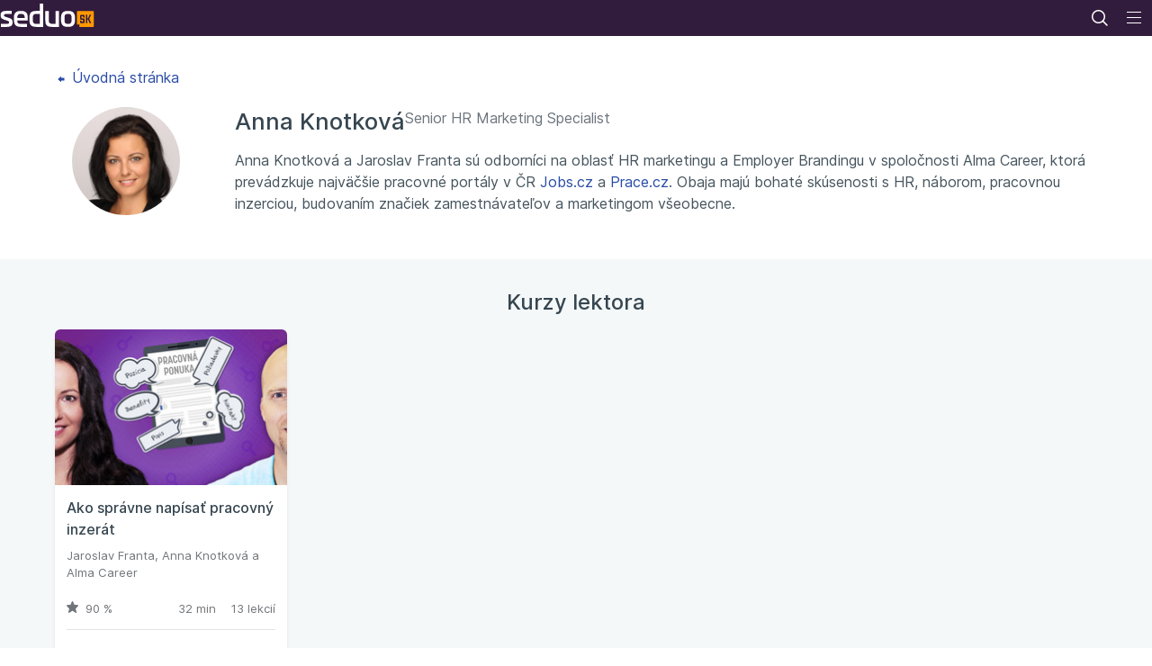

--- FILE ---
content_type: text/html; charset=UTF-8
request_url: https://www.seduo.sk/lektor/anna-knotkova
body_size: 39306
content:


<!doctype html>
<html lang="sk">
<head>
    <meta charset="utf-8">
    <meta name="viewport" content="width=device-width, initial-scale=1, viewport-fit=cover">
    <link rel="dns-prefetch" href="//assets.seduo.com">
    <link rel="dns-prefetch" href="//www.googletagmanager.com">
    <link rel="dns-prefetch" href="//seduosk.educdn.cz">
    <link rel="preconnect" href="//assets.seduo.com">
    <link rel="preconnect" href="//www.googletagmanager.com">
    <link rel="preconnect" href="//seduosk.educdn.cz">
    
    <title>Anna Knotková – Seduo.sk</title>
    <meta name="description" content="Anna Knotkov&amp;amp;aacute; a Jaroslav Franta s&amp;amp;uacute; odborn&amp;amp;iacute;ci na oblasť HR marketingu a Employer Brandingu v spoločnosti Alma Career, ktor&amp;amp;aacute; prev&amp;amp;aacute;dzkuje najv&amp;amp;auml;č&amp;amp;scaron;ie pracovn&amp;amp;eacute; port&amp;amp;aacute;ly v ČR Jobs.cz a Prace.cz. Ob">
    <meta name="author" content="Alma Career Czechia s.r.o.">
    <link rel="stylesheet" href="https://seduosk.educdn.cz/static/254.d8537fd6.css"><link rel="stylesheet" href="https://seduosk.educdn.cz/static/design-system.7e70ec18.css">
    <link rel="stylesheet" href="https://seduosk.educdn.cz/static/989.81c6540f.css"><link rel="stylesheet" href="https://seduosk.educdn.cz/static/front.05c652ac.css">
    <link rel="shortcut icon" href="https://assets.seduo.com/favicon.ico">
<link rel="apple-touch-icon" sizes="180x180" href="https://assets.seduo.com/apple-touch-icon.png">
<link rel="icon" type="image/png" sizes="32x32" href="https://assets.seduo.com/icon-32.png">
<link rel="icon" type="image/png" sizes="16x16" href="https://assets.seduo.com/icon-16.png">
<link rel="manifest" href="https://assets.seduo.com/site.webmanifest">
<link rel="mask-icon" href="https://assets.seduo.com/safari-pinned-tab.svg" color="#321c3d">
<meta name="msapplication-config" content="https://assets.seduo.com/browserconfig.xml">
    <meta name="theme-color" content="#321c3d">

    <link rel="mask-icon" href="//assets.seduo.com/safari-pinned-tab.svg" color="#321c3d">
    <meta name="google-play-app" content="app-id=eu.lmc.seduo">
    <script>
  var seduo = seduo || {};
  seduo.isInternalRequest = false;
  seduo.isDevEnvironment = false;
  seduo.isCookieBannerEnabled = true;
</script>


        

    <meta property="og:type" content="profile">
    <meta property="og:url" content="https://www.seduo.sk/lektor/anna-knotkova">
    <meta property="og:title" content="Anna Knotková">
    <meta property="og:description" content="Anna Knotkov&amp;aacute; a Jaroslav Franta s&amp;uacute; odborn&amp;iacute;ci na oblasť HR marketingu a Employer Brandingu v spoločnosti Alma Career, ktor&amp;aacute; prev&amp;aacute;dzkuje najv&amp;auml;č&amp;scaron;ie pracovn&amp;eacute; port&amp;aacute;ly v ČR Jobs.cz a Prace.cz. Ob">
            <meta property="og:image" content="//seduosk.educdn.cz/images/49680-anna.png:preview3x">
    </head>
<body         >
    <script>
    window.dataLayer = window.dataLayer || [];
    window.seduo = window.seduo || {};
    window.seduo.currencyCode = 'EUR'

    
            window.seduo.user = {
            id: undefined,
            type: 'nonreg',
            email: undefined,
            name: undefined,
            company_id: undefined,
            company_name: undefined,
            purchased_courses: undefined,
            completed_courses: undefined,
            started_courses: undefined,
            use_app: false,
            lib_categories: undefined,
            lib_abilities: undefined,
            lib_lectors: undefined,
            has_significant_marketing_course: undefined        }

        window.dataLayer.push({
            user: window.seduo.user,
            intercom: {
                hash: undefined,
                allow: false,
                superadmin: false            },
            _clear: true
        });

        window.seduo.googleOptimize = window.seduo.googleOptimize || {};
        window.seduo.googleOptimize.user = window.seduo.user;

        window.seduo.googleAnalytics = window.seduo.googleAnalytics || {};
    
    window.seduo.gtm = window.seduo.gtm || {};
    window.seduo.gtm.isAllowed = true;
</script>

<script>
    window.seduo.page = {
        title: window.document.title,
        category: undefined,
        route: 'front.lector.detail',
        lang: 'sk',
        country: 'sk',
        hostname: 'www.seduo.sk',
        url: 'https://www.seduo.sk/lektor/anna-knotkova',
        referrer: undefined,
        virtual: false,
        isPWA: false
    };

    window.dataLayer.push({page: window.seduo.page});
</script>

<script>
    
    
    
    
    
    
    
    
    
    
    
    
    
    
    
    
    
    </script>

 <!-- Google Tag Manager --> <script>(function(w,d,s,l,i,q){w[l]=w[l]||[];w[l].push({'gtm.start': new Date().getTime(),event:'gtm.js'});var f=d.getElementsByTagName(s)[0], j=d.createElement(s),dl=l!='dataLayer'?'&l='+l:'';j.async=true;j.src= 'https://www.googletagmanager.com/gtm.js?id='+i+dl+q;f.parentNode.insertBefore(j,f); })(window,document,'script','dataLayer','GTM-PWLD35', '');</script> <!-- End Google Tag Manager --> <!-- Google Tag Manager (noscript) --> <noscript><iframe src="https://www.googletagmanager.com/ns.html?id=GTM-PWLD35" height="0" width="0" style="display:none;visibility:hidden"></iframe></noscript> <!-- End Google Tag Manager (noscript) --> 

                

<header  class="Header__main"
>
    <div class="Header__container"
>
            <div>
        <a class="Header__action Header__action--logo"
           href="/"
           title="Seduo — úvodná strana"
        >
            <img src="https://seduosk.educdn.cz/static/images/logo.seduosk.svg?v=1"
                 alt="Seduo — úvodná strana"
                 width="105"
                 height="26"
            >
        </a>
    </div>
            <div  class="HeaderNav HeaderNav--start HeaderNav--visible-desktop"
>
    <ul class="HeaderNav__nav">
                    <li class="HeaderNav__nav-item">
                <div
    
    
    class="Dropdown"

>                    <button class="Header__action Header__action--button" type="button"
                            data-spirit-toggle="dropdown" data-spirit-target="#DropdownForCompany" aria-controls="#DropdownForCompany" aria-expanded="false">
                        <span class="Header__action-text">Pre firmy</span>
                    </button>
                    <div
    
    style="max-width: 844px;"
    class="DropdownPopover Header__dropdown--background-cover"

    
    data-spirit-placement="bottom-start"
    id="DropdownForCompany"
>                            
<div  class="HeaderList"
>
    <div   class="typography-heading-xsmall-bold typography-color-primary display-none display-desktop-block"
 >
        Pre firmy
    </div>
    <div class="HeaderList__content"
>
            <div class="HeaderList__items">
        <a href="/kategorie-a-formaty"  class="HeaderListItem"
>
    <div
        
        class="IconOverlay IconOverlay--bg-cover IconOverlay--medium typography-color-primary HeaderListItem__iconOverlay"

>                                                                                                                                                                        <svg xmlns="http://www.w3.org/2000/svg" width="24" height="24" viewBox="0 0 24 24" fill="none" id="svg_3f1730e52dd856c46222c3dacddeb268" class="Icon   " aria-hidden="true">
<path d="M11.5 1.25C8.89452 1.25 6.93435 1.77323 5.30164 2.95676C4.25032 3.71884 3.35944 4.66831 2.66916 5.75002H1.5C1.08579 5.75002 0.75 6.0858 0.75 6.50002C0.75 6.91423 1.08579 7.25002 1.5 7.25002H1.8779C1.76104 7.52425 1.65583 7.80424 1.56275 8.08931C0.889322 10.1519 0.885754 12.3746 1.55256 14.4393C2.19359 16.4242 3.66083 18.1418 5.25 19.3742V22.25C5.25 22.6642 5.58579 23 6 23C6.41421 23 6.75 22.6642 6.75 22.25V19C6.75 18.7605 6.6356 18.5354 6.44213 18.3942C4.89758 17.267 3.53402 15.6939 2.97996 13.9783C2.41046 12.2149 2.4135 10.3165 2.98867 8.55488C3.13595 8.1038 3.3188 7.66762 3.53455 7.25002H6.59861L7.37596 8.41604C7.60573 8.76069 8.07138 8.85382 8.41603 8.62406C8.76067 8.39429 8.8538 7.92864 8.62404 7.58399L8.40139 7.25002H9.59861L10.376 8.41604C10.6057 8.76069 11.0714 8.85382 11.416 8.62406C11.7607 8.39429 11.8538 7.92864 11.624 7.58399L11.4014 7.25002H12.5986L13.376 8.41604C13.6057 8.76069 14.0714 8.85382 14.416 8.62406C14.7607 8.39429 14.8538 7.92864 14.624 7.58399L14.4014 7.25002H16C16.4142 7.25002 16.75 6.91423 16.75 6.50002C16.75 6.0858 16.4142 5.75002 16 5.75002H14.4014L14.624 5.41604C14.8538 5.0714 14.7607 4.60575 14.416 4.37598C14.0714 4.14622 13.6057 4.23935 13.376 4.58399L12.5986 5.75002H11.4014L11.624 5.41604C11.8538 5.0714 11.7607 4.60575 11.416 4.37598C11.0714 4.14622 10.6057 4.23935 10.376 4.58399L9.59861 5.75002H8.40139L8.62404 5.41604C8.8538 5.0714 8.76067 4.60575 8.41603 4.37598C8.07138 4.14622 7.60573 4.23935 7.37596 4.58399L6.59861 5.75002H4.51539C4.99658 5.15661 5.55599 4.62503 6.182 4.17124C7.48493 3.22677 9.10548 2.75 11.5 2.75C14.8292 2.75001 17.1289 4.04877 18.6612 5.96795C20.3133 8.03714 21.1162 10.887 21.2346 13.75H20C19.5858 13.75 19.25 14.0858 19.25 14.5V18C19.25 18.6904 18.6904 19.25 18 19.25H16.5001C16.0859 19.25 15.7501 19.5858 15.7501 20V22.25C15.7501 22.6642 16.0859 23 16.5001 23C16.9143 23 17.2501 22.6642 17.2501 22.25V20.75H18C19.5188 20.75 20.75 19.5188 20.75 18V15.25H22C22.1989 15.25 22.3897 15.171 22.5303 15.0303C22.671 14.8897 22.75 14.6989 22.75 14.5C22.75 11.1781 21.9098 7.63269 19.8334 5.03204C18.0122 2.75097 15.2785 1.25001 11.5 1.25Z" fill="currentcolor"/>
<path d="M17 11C17.5523 11 18 10.5523 18 10C18 9.44771 17.5523 9 17 9C16.4477 9 16 9.44771 16 10C16 10.5523 16.4477 11 17 11Z" fill="currentcolor"/>
<path d="M6.97466 11.3125C7.01265 11.2938 7.14371 11.2597 7.37168 11.2838C7.58611 11.3065 7.80836 11.3732 7.9799 11.4624C8.3253 11.6421 8.58679 11.9496 8.70855 12.3194C8.83809 12.7129 9.26205 12.9268 9.65549 12.7973C10.0489 12.6677 10.2629 12.2438 10.1333 11.8503C9.88913 11.1087 9.36475 10.492 8.67209 10.1317C8.3246 9.95093 7.9196 9.83338 7.52939 9.79213C7.15272 9.75231 6.70176 9.77463 6.31121 9.96724C5.69269 10.2723 5.10732 10.8858 4.89468 11.8254C4.6835 12.7585 4.97641 13.5099 5.1367 13.9212L5.14406 13.9401C5.25291 14.2196 5.43705 14.5389 5.66783 14.8289C5.89687 15.1167 6.20832 15.4216 6.59177 15.6211C7.28442 15.9814 8.09047 16.0567 8.83786 15.8308C9.23437 15.711 9.45868 15.2925 9.33887 14.896C9.21907 14.4995 8.80051 14.2751 8.404 14.3949C8.03131 14.5076 7.62936 14.47 7.28396 14.2904C7.14839 14.2198 6.99094 14.0826 6.84155 13.8949C6.69391 13.7093 6.59009 13.5197 6.54181 13.3957C6.38597 12.9956 6.25295 12.6192 6.35768 12.1565C6.46422 11.6858 6.73607 11.4302 6.97466 11.3125Z" fill="currentcolor"/>
</svg>
    </div>
    <div class="HeaderListItem__wrapper">
        <span   class="typography-body-medium-bold typography-color-primary"
>            Špičkový vzdelávací obsah
        </span>                    <span   class="typography-body-small-regular typography-color-secondary"
>                v rôznych formátoch. Pokrytie veľkej časti vzdelávacích potrieb firiem všetkých velikostí.
            </span>            </div>
</a>
        <a href="/vzdelavanie-na-dosah-ruky"  class="HeaderListItem"
>
    <div
        
        class="IconOverlay IconOverlay--bg-cover IconOverlay--medium typography-color-primary HeaderListItem__iconOverlay"

>                                                                                                                                                                                                        <svg xmlns="http://www.w3.org/2000/svg" width="24" height="24" viewBox="0 0 24 24" fill="none" id="svg_1969a93dea40a107b9ed6c3d33c9be3d" class="Icon   " aria-hidden="true">
<path fill-rule="evenodd" clip-rule="evenodd" d="M8.85 4.01111V3.5H8C7.72386 3.5 7.5 3.72386 7.5 4L7.5 20C7.5 20.2761 7.72386 20.5 8 20.5H16C16.2761 20.5 16.5 20.2761 16.5 20L16.5 4C16.5 3.72386 16.2761 3.5 16 3.5H15.15V4.01111C15.15 4.48055 14.7694 4.86111 14.3 4.86111H9.7C9.23056 4.86111 8.85 4.48055 8.85 4.01111ZM16 2C17.1046 2 18 2.89543 18 4L18 20C18 21.1046 17.1046 22 16 22H8C6.89543 22 6 21.1046 6 20L6 4C6 2.89543 6.89543 2 8 2L16 2Z" fill="currentcolor"/>
</svg>
    </div>
    <div class="HeaderListItem__wrapper">
        <span   class="typography-body-medium-bold typography-color-primary"
>            Vzdelávanie na dosah ruky
        </span>                    <span   class="typography-body-small-regular typography-color-secondary"
>                dostupné kedykoľvek, kdekoľvek a bez čakania. Na počítači, tablete i v mobilnej aplikácii.
            </span>            </div>
</a>
        <a href="/firemna-administracia"  class="HeaderListItem"
>
    <div
        
        class="IconOverlay IconOverlay--bg-cover IconOverlay--medium typography-color-primary HeaderListItem__iconOverlay"

>                                                                                                                                                                                                                        <svg xmlns="http://www.w3.org/2000/svg" width="24" height="24" viewBox="0 0 24 24" fill="none" id="svg_23506ac66bf96337021f4f1e5811df7c" class="Icon   " aria-hidden="true">
<path fill-rule="evenodd" clip-rule="evenodd" d="M1.25 5C1.25 4.0335 2.0335 3.25 3 3.25H21C21.9665 3.25 22.75 4.0335 22.75 5V16C22.75 16.9665 21.9665 17.75 21 17.75H14.9606L15.5856 20.25H17C17.4142 20.25 17.75 20.5858 17.75 21C17.75 21.4142 17.4142 21.75 17 21.75H15.0157C15.0048 21.7502 14.994 21.7502 14.9832 21.75H9.01683C9.00602 21.7502 8.99517 21.7502 8.9843 21.75H7C6.58579 21.75 6.25 21.4142 6.25 21C6.25 20.5858 6.58579 20.25 7 20.25H8.41442L9.03942 17.75H3C2.0335 17.75 1.25 16.9665 1.25 16V5ZM10.0157 16.25C10.0048 16.2498 9.99398 16.2498 9.98318 16.25H3C2.86193 16.25 2.75 16.1381 2.75 16V5C2.75 4.86193 2.86193 4.75 3 4.75H21C21.1381 4.75 21.25 4.86193 21.25 5V16C21.25 16.1381 21.1381 16.25 21 16.25H14.0168C14.006 16.2498 13.9952 16.2498 13.9843 16.25H10.0157ZM10.5856 17.75L9.96058 20.25H14.0394L13.4144 17.75H10.5856ZM12.25 7C12.25 6.58579 12.5858 6.25 13 6.25H16C16.4142 6.25 16.75 6.58579 16.75 7V13.25H18V14.75H5V13.25H6.25V11C6.25 10.5858 6.58579 10.25 7 10.25H9.25V9C9.25 8.58579 9.58579 8.25 10 8.25H12.25V7ZM13.75 13.25H15.25V7.75H13.75V13.25ZM12.25 13.25V9.75H10.75V13.25H12.25ZM9.25 13.25V11.75H7.75V13.25H9.25Z" fill="currentcolor"/>
</svg>
    </div>
    <div class="HeaderListItem__wrapper">
        <span   class="typography-body-medium-bold typography-color-primary"
>            Jednoduchá obsluha
        </span>                    <span   class="typography-body-small-regular typography-color-secondary"
>                vďaka firemnej administrácii a prehľadným štatistikám. Bez zložitej technickej implementácie.
            </span>            </div>
</a>
        <a href="/cennik"  class="HeaderListItem"
>
    <div
        
        class="IconOverlay IconOverlay--bg-cover IconOverlay--medium typography-color-primary HeaderListItem__iconOverlay"

>                                                                                                                        <svg xmlns="http://www.w3.org/2000/svg" width="24" height="24" viewBox="0 0 24 24" fill="none" id="svg_ec31c397db02a0d0ccc3c1fd97ee97f8" class="Icon   " aria-hidden="true">
<path d="M16 11C16 12.6569 14.6569 14 13 14C11.3431 14 10 12.6569 10 11C10 9.34315 11.3431 8 13 8C14.6569 8 16 9.34315 16 11Z" fill="currentcolor"/>
<path fill-rule="evenodd" clip-rule="evenodd" d="M5 5C4.44772 5 4 5.44772 4 6V16C4 16.5523 4.44772 17 5 17H21C21.5523 17 22 16.5523 22 16V6C22 5.44772 21.5523 5 21 5H5ZM5.5 13C6.88071 13 8 14.1193 8 15.5H18C18 14.1193 19.1193 13 20.5 13V9C19.1193 9 18 7.88071 18 6.5H8C8 7.88071 6.88071 9 5.5 9V13Z" fill="currentcolor"/>
<path d="M3 7.5V18H19.5V19.5H2.5C1.94772 19.5 1.5 19.0523 1.5 18.5V7.5H3Z" fill="currentcolor"/>
</svg>
    </div>
    <div class="HeaderListItem__wrapper">
        <span   class="typography-body-medium-bold typography-color-primary"
>            Cenník
        </span>            </div>
</a>
        <a href="/podpora"  class="HeaderListItem"
>
    <div
        
        class="IconOverlay IconOverlay--bg-cover IconOverlay--medium typography-color-primary HeaderListItem__iconOverlay"

>                                                                        <svg xmlns="http://www.w3.org/2000/svg" width="24" height="24" viewBox="0 0 24 24" fill="none" id="svg_aba5369b16a1f40dbec4b494e8ce5f98" class="Icon   " aria-hidden="true">
<path d="M9.75 9.75011C9.75 8.66137 10.7521 7.75 12.0325 7.75C13.291 7.75 14.25 8.6419 14.25 9.75011C14.25 10.079 14.1279 10.3006 13.8061 10.6046C13.66 10.7427 13.4953 10.8765 13.2938 11.0403L13.1661 11.1443C12.9154 11.349 12.6302 11.588 12.3467 11.876C11.6417 12.5925 11.251 13.4554 11.251 14.5004H12.751C12.751 13.8789 12.9653 13.3861 13.4159 12.9281C13.6399 12.7005 13.8731 12.5036 14.1149 12.3062L14.2275 12.2146C14.4289 12.051 14.6455 11.8751 14.8363 11.6949C15.3202 11.2377 15.75 10.649 15.75 9.75011C15.75 7.66908 13.9672 6.25 12.0325 6.25C10.1198 6.25 8.25 7.64962 8.25 9.75011H9.75Z" fill="currentcolor"/>
<path d="M11.2825 16V17.5H12.7825V16H11.2825Z" fill="currentcolor"/>
<path fill-rule="evenodd" clip-rule="evenodd" d="M22 12C22 17.5228 17.5228 22 12 22C6.47715 22 2 17.5228 2 12C2 6.47715 6.47715 2 12 2C17.5228 2 22 6.47715 22 12ZM20.5 12C20.5 16.6944 16.6944 20.5 12 20.5C7.30558 20.5 3.5 16.6944 3.5 12C3.5 7.30558 7.30558 3.5 12 3.5C16.6944 3.5 20.5 7.30558 20.5 12Z" fill="currentcolor"/>
</svg>
    </div>
    <div class="HeaderListItem__wrapper">
        <span   class="typography-body-medium-bold typography-color-primary"
>            Podpora v miestnom jazyku
        </span>            </div>
</a>
    </div>
    <div  class="SupportBlock"
>
    <div class="SupportBlock__text"
>
        <div   class="typography-heading-xsmall-bold typography-color-primary"
 >
Poďte to skúsiť prakticky</div>
        <p   class="typography-body-small-regular typography-color-secondary"
>Získate prístup do skúšobnej verzie a firemnej administrácie Seduo na <strong>21 dní zadarmo a bez záväzkov</strong>. Radi vám ho aj <strong>individuálne predstavíme</strong> a poradíme, ako z neho vyťažiť maximum. Môžete nám napísať alebo rovno zavolať.</p>    </div>
    <div class="SupportBlock__people"
 style="--gradient-image: url('//assets.seduo.com/other/support-gradient.svg');">
        <Image src="//assets.seduo.com/support/tetiana-fedorchak.jpg" alt="Tetiana Fedorchak" width="102" height="102" class="SupportBlock__image"
 />
        <div   class="typography-heading-xsmall-bold typography-color-primary"
 >
Tetiana Fedorchak</div>
        <span   class="typography-body-medium-regular typography-color-secondary"
>Customer care</span>    </div>
    <a
        
        
        class="Button Button--primary Button--large SupportBlock__button"

        href="/vyskusat-seduo"
>Poďte to skúsiť prakticky</a></div>
    </div>
</div>

                    </div>
                </div>
            </li>
            <li class="HeaderNav__nav-item">
                <div
    
    
    class="Dropdown"

>                    <button class="Header__action Header__action--button" type="button"
                            data-spirit-toggle="dropdown" data-spirit-target="#DropdownForIndividual" aria-controls="#DropdownForIndividual" aria-expanded="false">
                        <span class="Header__action-text">Pre jednotlivca</span>
                    </button>
                    <div
    
    style="max-width: 844px;"
    class="DropdownPopover Header__dropdown--background-cover"

    
    data-spirit-placement="bottom-start"
    id="DropdownForIndividual"
>                        <div  class="HeaderList"
>
    <div   class="typography-heading-xsmall-bold typography-color-primary display-none display-desktop-block"
 >
        Pre jednotlivca
    </div>
    <div class="HeaderList__content"
>
            <div class="HeaderList__items">
        <a href="/pre-jednotlivcov"  class="HeaderListItem"
>
    <div
        
        class="IconOverlay IconOverlay--bg-cover IconOverlay--medium typography-color-primary HeaderListItem__iconOverlay"

>                                                                        <svg xmlns="http://www.w3.org/2000/svg" width="24" height="24" viewBox="0 0 24 24" fill="none" id="svg_5903452599bb1f3dc4bd261c2abef2ab" class="Icon   " aria-hidden="true">
<path fill-rule="evenodd" clip-rule="evenodd" d="M8.49965 5.74755L18.2258 12L8.49965 18.2526V5.74755ZM19.6911 11.1589L8.54041 3.99054C7.87489 3.56271 6.99965 4.04055 6.99965 4.83171V19.1684C6.99965 19.9595 7.87489 20.4374 8.54041 20.0096L19.6911 12.8412C20.3035 12.4476 20.3035 11.5525 19.6911 11.1589Z" fill="currentcolor"/>
</svg>
    </div>
    <div class="HeaderListItem__wrapper">
        <span   class="typography-body-medium-bold typography-color-primary"
>            Podpora v miestnom jazyku
        </span>                    <span   class="typography-body-small-regular typography-color-secondary"
>                v 12 tematických kategóriách. Všetko pre váš profesijný a osobný rozvoj.
            </span>            </div>
</a>
        <a href="/espressa"  class="HeaderListItem"
>
    <div
        
        class="IconOverlay IconOverlay--bg-cover IconOverlay--medium typography-color-primary HeaderListItem__iconOverlay"

>                                                                                        <svg xmlns="http://www.w3.org/2000/svg" width="24" height="24" viewBox="0 0 24 24" fill="none" id="svg_2fb11b1a0896742f957ced5d1049627e" class="Icon   " aria-hidden="true">
<path fill-rule="evenodd" clip-rule="evenodd" d="M12.3675 10.5L16.3675 3.75H10.5318L7.18071 12.5H11.4735L10.095 17.4625L16.5602 10.5H12.3675ZM19.312 9C19.574 9 19.7101 9.31218 19.5319 9.50414L7.83884 22.0966C7.62495 22.327 7.24581 22.1151 7.32994 21.8122L9.5 14H5.43614C5.22579 14 5.08075 13.7891 5.15599 13.5927L9.4016 2.50694C9.46087 2.35218 9.60942 2.25 9.77514 2.25H18.4735C18.706 2.25 18.8501 2.50296 18.7316 2.70294L15 9H19.312Z" fill="currentcolor"/>
</svg>
    </div>
    <div class="HeaderListItem__wrapper">
        <span   class="typography-body-medium-bold typography-color-primary"
>            Videotipy
        </span>                    <span   class="typography-body-small-regular typography-color-secondary"
>                Inšpiratívne videotipy pre všetkých, ktorí nemajú času nazvyš.
            </span>            </div>
</a>
        <a href="/stranka/ako-to-funguje"  class="HeaderListItem"
>
    <div
        
        class="IconOverlay IconOverlay--bg-cover IconOverlay--medium typography-color-primary HeaderListItem__iconOverlay"

>                                                                                                                                                                                                                                                        <svg xmlns="http://www.w3.org/2000/svg" width="24" height="24" viewBox="0 0 24 24" fill="none" id="svg_ab44b27cbb2676a41ebd8f11c139b2ae" class="Icon   " aria-hidden="true">
<path fill-rule="evenodd" clip-rule="evenodd" d="M11.25 2V0H12.75V2H11.25ZM4.46967 4.53033L2.96967 3.03033L4.03033 1.96967L5.53033 3.46967L4.46967 4.53033ZM18.4697 3.46967L19.9697 1.96967L21.0303 3.03033L19.5303 4.53033L18.4697 3.46967ZM12 4.75C8.54822 4.75 5.75 7.54822 5.75 11C5.75 13.4921 7.20852 15.645 9.32182 16.6489L9.75 16.8523V18.25H11.25V14.3107L9.46967 12.5303C9.17678 12.2374 9.17678 11.7626 9.46967 11.4697C9.76256 11.1768 10.2374 11.1768 10.5303 11.4697L12 12.9393L13.4697 11.4697C13.7626 11.1768 14.2374 11.1768 14.5303 11.4697C14.8232 11.7626 14.8232 12.2374 14.5303 12.5303L12.75 14.3107V18.25H14.25V16.8523L14.6782 16.6489C16.7915 15.645 18.25 13.4921 18.25 11C18.25 7.54822 15.4518 4.75 12 4.75ZM15.75 21C15.75 21.9665 14.9665 22.75 14 22.75H10C9.0335 22.75 8.25 21.9665 8.25 21L8.25 17.7838C5.86602 16.4633 4.25 13.921 4.25 11C4.25 6.71979 7.71979 3.25 12 3.25C16.2802 3.25 19.75 6.71979 19.75 11C19.75 13.921 18.134 16.4633 15.75 17.7838V21ZM9.75 19.75V21C9.75 21.1381 9.86193 21.25 10 21.25H14C14.1381 21.25 14.25 21.1381 14.25 21V19.75H9.75ZM1 10.25H3V11.75H1V10.25ZM21 10.25H23V11.75H21V10.25ZM5.53033 18.5303L4.03033 20.0303L2.96967 18.9697L4.46967 17.4697L5.53033 18.5303ZM19.5303 17.4697L21.0303 18.9697L19.9697 20.0303L18.4697 18.5303L19.5303 17.4697Z" fill="currentcolor"/>
</svg>
    </div>
    <div class="HeaderListItem__wrapper">
        <span   class="typography-body-medium-bold typography-color-primary"
>            Ako to funguje
        </span>            </div>
</a>
    </div>
    </div>
</div>

                    </div>
                </div>
            </li>
            </ul>
</div>
        <div class="Header__searchWrapper">
        <div class="Header__search" id="search">
            <form>
                <div class="SearchWrapper">
                                                                                                                    <svg xmlns="http://www.w3.org/2000/svg" width="24" height="24" viewBox="0 0 24 24" fill="none" id="svg_5f2e677300319d800368f5b4651acee8" class="Icon   SearchFieldIcon" aria-hidden="true">
<path fill-rule="evenodd" clip-rule="evenodd" d="M15.2465 16.3072C13.9536 17.3652 12.301 18 10.5 18C6.35786 18 3 14.6421 3 10.5C3 6.35786 6.35786 3 10.5 3C14.6421 3 18 6.35786 18 10.5C18 12.301 17.3652 13.9536 16.3072 15.2465L20.5303 19.4697C20.8232 19.7626 20.8232 20.2374 20.5303 20.5303C20.2374 20.8232 19.7626 20.8232 19.4697 20.5303L15.2465 16.3072ZM16.5 10.5C16.5 13.8137 13.8137 16.5 10.5 16.5C7.18629 16.5 4.5 13.8137 4.5 10.5C4.5 7.18629 7.18629 4.5 10.5 4.5C13.8137 4.5 16.5 7.18629 16.5 10.5Z" fill="currentcolor"/>
</svg>
                    <input role="combobox" aria-expanded="false" aria-controls="SearchResults" type="text" class="SearchFieldInput"
                           placeholder="Hľadajte">
                    <div id="SearchResults" class="SearchResults"></div>
                </div>
            </form>
        </div>

        <div
    
    
    class="Dropdown display-none display-desktop-block position-inherit"

>            <button class="Header__action Header__action--button" type="button" data-collapse="toggle"
                    data-spirit-toggle="dropdown" data-spirit-target="#DropdownCategories" aria-controls="#DropdownCategories" aria-expanded="false">
                                                                                                                                                                                <svg xmlns="http://www.w3.org/2000/svg" width="24" height="24" viewBox="0 0 24 24" fill="none" id="svg_3d4cca5f3b4385154059ff4e677456c8" class="Icon   " aria-hidden="true">
<path fill-rule="evenodd" clip-rule="evenodd" d="M3 4C3 3.44772 3.44772 3 4 3H10C10.5523 3 11 3.44772 11 4V10C11 10.5523 10.5523 11 10 11H4C3.44772 11 3 10.5523 3 10V4ZM4.5 9.5V4.5H9.5V9.5H4.5Z" fill="currentcolor"/>
<path fill-rule="evenodd" clip-rule="evenodd" d="M13 14C13 13.4477 13.4477 13 14 13H20C20.5523 13 21 13.4477 21 14V20C21 20.5523 20.5523 21 20 21H14C13.4477 21 13 20.5523 13 20V14ZM14.5 19.5V14.5H19.5V19.5H14.5Z" fill="currentcolor"/>
<path fill-rule="evenodd" clip-rule="evenodd" d="M17 11C19.2091 11 21 9.20914 21 7C21 4.79086 19.2091 3 17 3C14.7909 3 13 4.79086 13 7C13 9.20914 14.7909 11 17 11ZM17 9.5C18.3807 9.5 19.5 8.38071 19.5 7C19.5 5.61929 18.3807 4.5 17 4.5C15.6193 4.5 14.5 5.61929 14.5 7C14.5 8.38071 15.6193 9.5 17 9.5Z" fill="currentcolor"/>
<path d="M3.25647 13.242C2.96348 13.5347 2.96332 14.0096 3.25611 14.3026L5.94405 16.9924L3.25623 19.682C2.96344 19.975 2.9636 20.4499 3.25659 20.7427C3.54959 21.0355 4.02446 21.0353 4.31725 20.7423L7.00435 18.0534L9.69144 20.7423C9.98424 21.0353 10.4591 21.0355 10.7521 20.7427C11.0451 20.4499 11.0453 19.975 10.7525 19.682L8.06465 16.9924L10.7526 14.3026C11.0454 14.0096 11.0452 13.5347 10.7522 13.242C10.4592 12.9492 9.98436 12.9493 9.69157 13.2423L7.00435 15.9314L4.31713 13.2423C4.02434 12.9493 3.54947 12.9492 3.25647 13.242Z" fill="currentcolor"/>
</svg>
                <span class="Header__action-text">Kategórie</span>
            </button>
            <div
    
    
    class="DropdownPopover HeaderCategoryDropdown rounded-0"

    data-spirit-fullwidthmode="all"
    data-spirit-placement="bottom-start"
    id="DropdownCategories"
>                
    
    
<div   class="Container Container--xlarge HeaderCategoryContent"
>    <div class="HeaderCategoryContent__Item">
                    <div>
                <h3   class="typography-body-medium-bold typography-color-primary HeaderCategoryContent__Title"
>                                                                                                                                                                                                                                                                                                    <svg xmlns="http://www.w3.org/2000/svg" width="24" height="24" viewBox="0 0 24 24" fill="none" id="svg_86da6225d87519bf775677ad8ed41d8a" class="Icon   " aria-hidden="true">
<path d="M4 3C3.44772 3 3 3.44772 3 4V10C3 10.5523 3.44772 11 4 11H10C10.5523 11 11 10.5523 11 10V4C11 3.44772 10.5523 3 10 3H4Z" fill="currentcolor"/>
<path d="M14 13C13.4477 13 13 13.4477 13 14V20C13 20.5523 13.4477 21 14 21H20C20.5523 21 21 20.5523 21 20V14C21 13.4477 20.5523 13 20 13H14Z" fill="currentcolor"/>
<path d="M21 7C21 9.20914 19.2091 11 17 11C14.7909 11 13 9.20914 13 7C13 4.79086 14.7909 3 17 3C19.2091 3 21 4.79086 21 7Z" fill="currentcolor"/>
<path d="M3.25647 13.242C2.96348 13.5347 2.96332 14.0096 3.25611 14.3026L5.94405 16.9924L3.25623 19.682C2.96344 19.975 2.9636 20.4499 3.25659 20.7427C3.54959 21.0355 4.02446 21.0353 4.31725 20.7423L7.00435 18.0534L9.69144 20.7423C9.98424 21.0353 10.4591 21.0355 10.7521 20.7427C11.0451 20.4499 11.0453 19.975 10.7525 19.682L8.06465 16.9924L10.7526 14.3026C11.0454 14.0096 11.0452 13.5347 10.7522 13.242C10.4592 12.9492 9.98436 12.9493 9.69157 13.2423L7.00435 15.9314L4.31713 13.2423C4.02434 12.9493 3.54947 12.9492 3.25647 13.242Z" fill="currentcolor"/>
</svg>
                    Kategórie tém
                </h3>                <hr>
                <div class="CategoryList CategoryList--max-height" style="max-height: 336px">
                                            
<a
    
    href="/kategoria/leadership"
    
    class="link-primary CategoryLink"

>                                                                                                                                                                                                                    <svg width="24" height="24" fill="none" viewBox="0 0 24 24" class="Icon   " aria-hidden="true"><use href="#svg_3f1730e52dd856c46222c3dacddeb268"/></svg>
                                                <span class="categories__title">Leadership</span>
                        </a>
                                            
<a
    
    href="/kategoria/obchod"
    
    class="link-primary CategoryLink"

>                                                                                                                                                                                                                    <svg width="24" height="24" fill="none" viewBox="0 0 24 24" class="Icon   " aria-hidden="true"><use href="#svg_3d4cca5f3b4385154059ff4e677456c8"/></svg>
                                                <span class="categories__title">Obchod</span>
                        </a>
                                            
<a
    
    href="/kategoria/komunikacia"
    
    class="link-primary CategoryLink"

>                                                                                                                                                                                                                                                                    <svg xmlns="http://www.w3.org/2000/svg" width="24" height="24" viewBox="0 0 24 24" fill="none" id="svg_d9669082ab6efe9131b3bcd80465dd27" class="Icon   " aria-hidden="true">
<path d="M4.25 7C4.25 6.58579 4.58579 6.25 5 6.25H15C15.4142 6.25 15.75 6.58579 15.75 7C15.75 7.41421 15.4142 7.75 15 7.75H5C4.58579 7.75 4.25 7.41421 4.25 7Z" fill="currentcolor"/>
<path d="M4.25 10C4.25 9.58579 4.58579 9.25 5 9.25H11C11.4142 9.25 11.75 9.58579 11.75 10C11.75 10.4142 11.4142 10.75 11 10.75H5C4.58579 10.75 4.25 10.4142 4.25 10Z" fill="currentcolor"/>
<path fill-rule="evenodd" clip-rule="evenodd" d="M19.75 3C19.75 2.0335 18.9665 1.25 18 1.25H2C1.0335 1.25 0.25 2.0335 0.25 3V17.7919C0.25 18.5047 1.07445 18.9009 1.63099 18.4557L4.25 16.3605V18C4.25 18.9665 5.0335 19.75 6 19.75H18.9869L22.369 22.4557C22.9256 22.9009 23.75 22.5047 23.75 21.7919V7C23.75 6.0335 22.9665 5.25 22 5.25H19.75V3ZM19.75 6.75V14C19.75 14.9665 18.9665 15.75 18 15.75H5.75V18C5.75 18.1381 5.86193 18.25 6 18.25H19.5131L22.25 20.4395V7C22.25 6.86193 22.1381 6.75 22 6.75H19.75ZM18 2.75C18.1381 2.75 18.25 2.86193 18.25 3V14C18.25 14.1381 18.1381 14.25 18 14.25H4.48691L1.75 16.4395V3C1.75 2.86193 1.86193 2.75 2 2.75H18Z" fill="currentcolor"/>
</svg>
                                                <span class="categories__title">Komunikácia</span>
                        </a>
                                            
<a
    
    href="/kategoria/prezentacia"
    
    class="link-primary CategoryLink"

>                                                                                                                                                                                                                                                    <svg xmlns="http://www.w3.org/2000/svg" width="24" height="24" viewBox="0 0 24 24" fill="none" id="svg_c3789e861e020f30d0389e587c11ad77" class="Icon   " aria-hidden="true">
<path fill-rule="evenodd" clip-rule="evenodd" d="M1.25 5C1.25 4.58579 1.58579 4.25 2 4.25V5V5.75C1.58579 5.75 1.25 5.41421 1.25 5ZM3.25 5.75H2V5V4.25H20.9995C20.9996 4.25 21 4.25 21 5C21 5.75 21 5.75 20.9999 5.75H20.75V17.25H22C22.4142 17.25 22.75 17.5858 22.75 18C22.75 18.4142 22.4142 18.75 22 18.75H12.75V20.25H14C14.4142 20.25 14.75 20.5858 14.75 21C14.75 21.4142 14.4142 21.75 14 21.75H10C9.58579 21.75 9.25 21.4142 9.25 21C9.25 20.5858 9.58579 20.25 10 20.25H11.25V18.75H2C1.58579 18.75 1.25 18.4142 1.25 18C1.25 17.5858 1.58579 17.25 2 17.25H3.25V5.75ZM4.75 5.75V17.25H19.25V5.75H4.75ZM21 5L20.9999 5.75H21.9993C22.4135 5.75 22.75 5.41421 22.75 5C22.75 4.58579 22.4142 4.25 22 4.25H20.9995L21 5ZM15.75 14.25V7.5H14.25V14.25H12.75V9H11.25V14.25H9.75V12H8.25V14.25H7V15.75H17V14.25H15.75Z" fill="currentcolor"/>
</svg>
                                                <span class="categories__title">Prezentácia</span>
                        </a>
                                            
<a
    
    href="/kategoria/marketing"
    
    class="link-primary CategoryLink"

>                                                                                                                                                                                                    <svg xmlns="http://www.w3.org/2000/svg" width="24" height="24" viewBox="0 0 24 24" fill="none" id="svg_d0c2f3ea2036fdb1f5ad00f24ae6c70b" class="Icon   " aria-hidden="true">
<path fill-rule="evenodd" clip-rule="evenodd" d="M18.75 3.5C18.75 3.08579 18.4142 2.75 18 2.75C17.5858 2.75 17.25 3.08579 17.25 3.5V4.53648L9.82295 8.25001H4C1.92893 8.25001 0.25 9.92895 0.25 12C0.25 14.0711 1.92893 15.75 4 15.75H4.25V18.75C4.25 19.9768 5.3912 20.75 6.5 20.75C7.6088 20.75 8.75 19.9768 8.75 18.75V15.75H9.864L17.25 18.5198V19.5C17.25 19.9142 17.5858 20.25 18 20.25C18.4142 20.25 18.75 19.9142 18.75 19.5V3.5ZM10.75 9.46354L17.25 6.21353V16.9178L10.75 14.4803V9.46354ZM4 9.75001H9.25V14.25H4C2.75736 14.25 1.75 13.2427 1.75 12C1.75 10.7574 2.75736 9.75001 4 9.75001ZM5.75 18.75V15.75H7.25V18.75C7.25 18.9039 7.04806 19.25 6.5 19.25C5.95194 19.25 5.75 18.9039 5.75 18.75Z" fill="currentcolor"/>
<path d="M21.5 11.25C21.0858 11.25 20.75 11.5858 20.75 12C20.75 12.4142 21.0858 12.75 21.5 12.75H23C23.4142 12.75 23.75 12.4142 23.75 12C23.75 11.5858 23.4142 11.25 23 11.25H21.5Z" fill="currentcolor"/>
<path d="M20.8759 16.5839C21.1057 16.2393 21.5713 16.1462 21.916 16.3759L23.416 17.3759C23.7606 17.6057 23.8538 18.0713 23.624 18.416C23.3942 18.7606 22.9286 18.8538 22.5839 18.624L21.0839 17.624C20.7393 17.3942 20.6462 16.9286 20.8759 16.5839Z" fill="currentcolor"/>
<path d="M23.416 6.624C23.7606 6.39423 23.8538 5.92858 23.624 5.58393C23.3942 5.23929 22.9286 5.14616 22.5839 5.37592L21.0839 6.37592C20.7393 6.60568 20.6462 7.07134 20.8759 7.41598C21.1057 7.76063 21.5713 7.85376 21.916 7.624L23.416 6.624Z" fill="currentcolor"/>
</svg>
                                                <span class="categories__title">Marketing</span>
                        </a>
                                            
<a
    
    href="/kategoria/osobny-rozvoj"
    
    class="link-primary CategoryLink"

>                                                                                                                                                                                                                                                                                                    <svg width="24" height="24" fill="none" viewBox="0 0 24 24" class="Icon   " aria-hidden="true"><use href="#svg_ab44b27cbb2676a41ebd8f11c139b2ae"/></svg>
                                                <span class="categories__title">Osobný rozvoj</span>
                        </a>
                                            
<a
    
    href="/kategoria/produktivita"
    
    class="link-primary CategoryLink"

>                                                                                                                                                                                                                                                    <svg xmlns="http://www.w3.org/2000/svg" width="24" height="24" viewBox="0 0 24 24" fill="none" id="svg_ab95105873ecaff3c31e6f8c4f0f4a9d" class="Icon   " aria-hidden="true">
<path fill-rule="evenodd" clip-rule="evenodd" d="M4.75 13.1893V4H3.25V20C3.25 20.4142 3.58579 20.75 4 20.75H21V19.25H4.75V15.3107L8 12.0607L11.4697 15.5303C11.7626 15.8232 12.2374 15.8232 12.5303 15.5303L19.25 8.81066V11C19.25 11.4142 19.5858 11.75 20 11.75C20.4142 11.75 20.75 11.4142 20.75 11V7C20.75 6.58579 20.4142 6.25 20 6.25H16C15.5858 6.25 15.25 6.58579 15.25 7C15.25 7.41421 15.5858 7.75 16 7.75H18.1893L12 13.9393L8.53033 10.4697C8.23744 10.1768 7.76256 10.1768 7.46967 10.4697L4.75 13.1893Z" fill="currentcolor"/>
</svg>
                                                <span class="categories__title">Produktivita</span>
                        </a>
                                            
<a
    
    href="/kategoria/projekty"
    
    class="link-primary CategoryLink"

>                                                                                                                                                                                    <svg xmlns="http://www.w3.org/2000/svg" width="24" height="24" viewBox="0 0 24 24" fill="none" id="svg_411c65576b8c1d57f2da5eef9d0f33a1" class="Icon   " aria-hidden="true">
<path d="M14 3L18 7V10H16.5V8H13V4.5H5.5V20.5H11V22H5C4.44772 22 4 21.5523 4 21V4C4 3.44772 4.44772 3 5 3H14Z" fill="currentcolor"/>
<path fill-rule="evenodd" clip-rule="evenodd" d="M15.8209 13.5827L16.0921 12H17.9079L18.1791 13.5827C18.6813 13.7384 19.1374 13.9909 19.5228 14.3168L21.0921 13.7511L22 15.2489L20.7094 16.254C20.763 16.4947 20.7912 16.7442 20.7912 17C20.7912 17.2558 20.763 17.5054 20.7094 17.746L22 18.7511L21.0921 20.2489L19.5251 19.6813C19.1392 20.0082 18.6823 20.2613 18.1791 20.4173L17.9079 22H16.0921L15.8209 20.4173C15.3187 20.2616 14.8626 20.0091 14.4772 19.6832L12.9079 20.2489L12 18.7511L13.2906 17.746C13.237 17.5053 13.2088 17.2558 13.2088 17C13.2088 16.7442 13.237 16.4946 13.2906 16.254L12 15.2489L12.9079 13.7511L14.4749 14.3187C14.8608 13.9919 15.3177 13.7387 15.8209 13.5827ZM18.75 17C18.75 17.9665 17.9665 18.75 17 18.75C16.0335 18.75 15.25 17.9665 15.25 17C15.25 16.0335 16.0335 15.25 17 15.25C17.9665 15.25 18.75 16.0335 18.75 17Z" fill="currentcolor"/>
</svg>
                                                <span class="categories__title">Projekty</span>
                        </a>
                                            
<a
    
    href="/kategoria/hr-pravo"
    
    class="link-primary CategoryLink"

>                                                                                                                                                    <svg xmlns="http://www.w3.org/2000/svg" width="24" height="24" viewBox="0 0 24 24" fill="none" id="svg_7c5adb7625dfad3c720d2da09fbfb1c3" class="Icon   " aria-hidden="true">
<path fill-rule="evenodd" clip-rule="evenodd" d="M11.6358 0.344382C11.8623 0.218539 12.1377 0.218539 12.3642 0.344382L21.3642 5.34438C21.6023 5.47666 21.75 5.72762 21.75 6V8C21.75 8.41421 21.4142 8.75 21 8.75H3C2.58579 8.75 2.25 8.41421 2.25 8V6C2.25 5.72762 2.39767 5.47666 2.63577 5.34438L11.6358 0.344382ZM3.75 6.4413V7.25H20.25V6.4413L12 1.85797L3.75 6.4413ZM4.75 16V10H6.25V16H4.75ZM11.25 16V10H12.75V16H11.25ZM17.75 16V10H19.25V16H17.75ZM1.25 18C1.25 17.5858 1.58579 17.25 2 17.25H22C22.4142 17.25 22.75 17.5858 22.75 18V21C22.75 21.4142 22.4142 21.75 22 21.75H2C1.58579 21.75 1.25 21.4142 1.25 21V18ZM2.75 18.75V20.25H21.25V18.75H2.75Z" fill="currentcolor"/>
</svg>
                                                <span class="categories__title">HR a Právo</span>
                        </a>
                                            
<a
    
    href="/kategoria/digitalne-zrucnosti"
    
    class="link-primary CategoryLink"

>                                                                                                                                                                                    <svg xmlns="http://www.w3.org/2000/svg" width="24" height="24" viewBox="0 0 24 24" fill="none" id="svg_7f362246a0cbeb64c4379a3e7c8dadfc" class="Icon   " aria-hidden="true">
<path fill-rule="evenodd" clip-rule="evenodd" d="M1.25 6C1.25 5.0335 2.0335 4.25 3 4.25H15C15.9665 4.25 16.75 5.0335 16.75 6V15C16.75 15.9665 15.9665 16.75 15 16.75H11.5406L12.0406 18.25H13C13.4142 18.25 13.75 18.5858 13.75 19C13.75 19.4142 13.4142 19.75 13 19.75H5C4.58579 19.75 4.25 19.4142 4.25 19C4.25 18.5858 4.58579 18.25 5 18.25H5.95943L6.45943 16.75H3C2.0335 16.75 1.25 15.9665 1.25 15V6ZM8.04057 16.75L7.54057 18.25H10.4594L9.95943 16.75H8.04057ZM3 5.75C2.86193 5.75 2.75 5.86193 2.75 6V15C2.75 15.1381 2.86193 15.25 3 15.25H15C15.1381 15.25 15.25 15.1381 15.25 15V6C15.25 5.86193 15.1381 5.75 15 5.75H3Z" fill="currentcolor"/>
<path d="M21 6.75H18V5.25H21C21.9665 5.25 22.75 6.0335 22.75 7V18C22.75 18.9665 21.9665 19.75 21 19.75H16V18.25H21C21.1381 18.25 21.25 18.1381 21.25 18V12.75H18V11.25H21.25V10.25H18V8.75H21.25V7C21.25 6.86193 21.1381 6.75 21 6.75Z" fill="currentcolor"/>
<path d="M20 16C20 16.5523 19.5523 17 19 17C18.4477 17 18 16.5523 18 16C18 15.4477 18.4477 15 19 15C19.5523 15 20 15.4477 20 16Z" fill="currentcolor"/>
</svg>
                                                <span class="categories__title">Digitálne zručnosti</span>
                        </a>
                                            
<a
    
    href="/kategoria/vip"
    
    class="link-primary CategoryLink"

>                                                                                                    <svg xmlns="http://www.w3.org/2000/svg" width="24" height="24" viewBox="0 0 24 24" fill="none" id="svg_0104858aa891f1eb64e86b1be90ac09b" class="Icon   " aria-hidden="true">
<path fill-rule="evenodd" clip-rule="evenodd" d="M3.46857 5.41435C3.22013 5.2156 2.87333 5.19523 2.60333 5.36351C2.33333 5.5318 2.19889 5.85212 2.2679 6.1627L4.1809 14.7712C4.30799 15.3431 4.81526 15.75 5.40113 15.75H18.599C19.1848 15.75 19.6921 15.3431 19.8192 14.7712L21.7322 6.1627C21.8012 5.85212 21.6668 5.5318 21.3968 5.36351C21.1268 5.19523 20.78 5.2156 20.5315 5.41435L16.0557 8.995L12.5304 5.46967C12.2375 5.17678 11.7626 5.17678 11.4697 5.46967L7.94438 8.995L3.46857 5.41435ZM5.60167 14.25L4.19404 7.91567L7.53152 10.5857C7.82994 10.8244 8.26015 10.8006 8.53038 10.5303L12 7.06066L15.4697 10.5303C15.7399 10.8006 16.1701 10.8244 16.4686 10.5857L19.806 7.91567L18.3984 14.25H5.60167Z" fill="currentcolor"/>
<path d="M5 17.25C4.58579 17.25 4.25 17.5858 4.25 18C4.25 18.4142 4.58579 18.75 5 18.75H19C19.4142 18.75 19.75 18.4142 19.75 18C19.75 17.5858 19.4142 17.25 19 17.25H5Z" fill="currentcolor"/>
</svg>
                                                <span class="categories__title">VIP</span>
                        </a>
                                            
<a
    
    href="/kategoria/jazyky"
    
    class="link-primary CategoryLink"

>                                                                                                                                                                                                    <svg xmlns="http://www.w3.org/2000/svg" width="24" height="24" viewBox="0 0 24 24" fill="none" id="svg_7c43465ea22e03d254edba79aefd2236" class="Icon   " aria-hidden="true">
<path fill-rule="evenodd" clip-rule="evenodd" d="M9 0.25C9.41421 0.25 9.75 0.585786 9.75 1V3.25H17C17.4142 3.25 17.75 3.58579 17.75 4C17.75 4.41421 17.4142 4.75 17 4.75H14.0461C13.4766 6.35975 12.1575 8.92295 9.86524 11.688C10.7291 12.6317 11.67 13.505 12.6655 14.2045L12.084 15.624C10.9288 14.8539 9.85105 13.878 8.87471 12.8263C7.40513 14.4363 5.60515 16.0791 3.43251 17.6127C3.09411 17.8516 2.62614 17.7709 2.38727 17.4325C2.1484 17.0941 2.22909 16.6261 2.56749 16.3873C4.70801 14.8763 6.46314 13.2601 7.88011 11.6903C6.64622 10.2003 5.61802 8.65444 4.85688 7.38587C4.64377 7.03069 4.75894 6.56999 5.11413 6.35688C5.46931 6.14377 5.93001 6.25894 6.14312 6.61413C6.85511 7.80077 7.78366 9.19466 8.87192 10.5343C10.7268 8.25714 11.8655 6.1646 12.4414 4.75H1C0.585786 4.75 0.25 4.41421 0.25 4C0.25 3.58579 0.585786 3.25 1 3.25H8.25V1C8.25 0.585786 8.58579 0.25 9 0.25ZM17.5 8.25C17.8028 8.25 18.0759 8.43205 18.1923 8.71154L23.1923 20.7115C23.3516 21.0939 23.1708 21.533 22.7885 21.6923C22.4061 21.8516 21.967 21.6708 21.8077 21.2885L20.3333 17.75H14.6667L13.1923 21.2885C13.033 21.6708 12.5939 21.8516 12.2115 21.6923C11.8292 21.533 11.6484 21.0939 11.8077 20.7115L16.8077 8.71154C16.9241 8.43205 17.1972 8.25 17.5 8.25ZM15.2917 16.25H19.7083L17.5 10.95L15.2917 16.25Z" fill="currentcolor"/>
</svg>
                                                <span class="categories__title">Jazyky</span>
                        </a>
                                            
<a
    
    href="/kategoria/podcasty"
    
    class="link-primary CategoryLink"

>                                                                                                                                                                                                                                                                    <svg xmlns="http://www.w3.org/2000/svg" width="24" height="24" viewBox="0 0 24 24" fill="none" id="svg_1d8ff109523cd542f8ec8af327aed7ad" class="Icon   " aria-hidden="true">
<path fill-rule="evenodd" clip-rule="evenodd" d="M8 6C8 3.79086 9.79086 2 12 2C14.2091 2 16 3.79086 16 6V12C16 14.2091 14.2091 16 12 16C9.79086 16 8 14.2091 8 12V6ZM14.5 6V12C14.5 13.3807 13.3807 14.5 12 14.5C10.6193 14.5 9.5 13.3807 9.5 12V6C9.5 4.61929 10.6193 3.5 12 3.5C13.3807 3.5 14.5 4.61929 14.5 6Z" fill="currentcolor"/>
<path d="M4.25 13C4.25 16.8324 7.36036 19.9078 11.25 20.2615V23H12.75V20.2615C16.6396 19.9078 19.75 16.8324 19.75 13H18.25C18.25 16.1541 15.5 18.7955 12 18.7955C8.49999 18.7955 5.75 16.1541 5.75 13H4.25Z" fill="currentcolor"/>
</svg>
                                                <span class="categories__title">Podcasty</span>
                        </a>
                                            
<a
    
    href="/vsetky-kurzy"
    
    class="link-primary CategoryLink"

>                                                                                                                                                                                                                    <svg width="24" height="24" fill="none" viewBox="0 0 24 24" class="Icon   " aria-hidden="true"><use href="#svg_3d4cca5f3b4385154059ff4e677456c8"/></svg>
                                                <span class="categories__title">Všetky kurzy</span>
                        </a>
                                    </div>
            </div>
                    </div>

    <div class="HeaderCategoryContent__Item">
        <div>
            <h3   class="typography-body-medium-bold typography-color-primary HeaderCategoryContent__Title"
>                                                                                                                                                                                                                                <svg xmlns="http://www.w3.org/2000/svg" width="24" height="24" viewBox="0 0 24 24" fill="none" id="svg_e5b37e63e3eff3120fbc75a01890780a" class="Icon   " aria-hidden="true">
<path fill-rule="evenodd" clip-rule="evenodd" d="M21.7577 8.43694C22.1006 8.24643 22.1006 7.75328 21.7577 7.56278L12.243 2.27679C12.0919 2.19289 11.9083 2.19289 11.7573 2.27679L2.24253 7.56278C1.89963 7.75328 1.89963 8.24643 2.24253 8.43694L11.7573 13.7229C11.9083 13.8068 12.0919 13.8068 12.243 13.7229L21.7577 8.43694Z" fill="currentcolor"/>
<path d="M21.0001 11.2498L21.6797 11.5799C22.0438 11.7567 22.0579 12.2702 21.7041 12.4667L12.243 17.7229C12.0919 17.8068 11.9083 17.8068 11.7573 17.7229L2.29614 12.4667C1.94237 12.2702 1.95649 11.7567 2.32053 11.5799L3.00013 11.2498L12.0001 16.1419L21.0001 11.2498Z" fill="currentcolor"/>
<path d="M21.0001 15.2498L21.6798 15.5799C22.0438 15.7567 22.0579 16.2702 21.7041 16.4667L12.243 21.7229C12.0919 21.8068 11.9083 21.8068 11.7573 21.7229L2.29613 16.4667C1.94235 16.2702 1.95647 15.7567 2.32051 15.5799L3.00013 15.2498L12.0001 20.1419L21.0001 15.2498Z" fill="currentcolor"/>
</svg>
                Vzdelávacie formáty
            </h3>            <hr>
            <div class="CategoryList">
                
<a
    
    href="/vsetky-kurzy/odporucane"
    
    class="link-primary CategoryLink"

>                    <span>Videokurzy</span>
                </a>
                                                                    
<a
    
    href="/kategorie-a-formaty#seduo-webinare"
    
    class="link-primary CategoryLink"

>                        <span>Webináre</span>
                    </a>
                                                    
<a
    
    href="/vzdelavacie-programy"
    
    class="link-primary CategoryLink"

>                        <span>Vzdelávacie programy</span>
                    </a>
                                                    
<a
    
    href="/kategorie-a-formaty#seduo-akademie"
    
    class="link-primary CategoryLink"

>                    <span>Akadémia</span>
                    </a>
                            </div>
        </div>
    </div>
</div>

            </div>
        </div>
    </div>
    <div  class="HeaderNav HeaderNav--end js-search-collapse-hidden"
>
    <ul class="HeaderNav__nav">
                                        <li class="HeaderNav__nav-item HeaderNav__nav-item--hidden-tablet">
                    <button class="Header__action Header__action--button" type="button" data-collapse="toggle"
                            data-target="#search" aria-controls="search" aria-expanded="false"
                            aria-label="Toggle navigation">
                                                                                                                        <svg xmlns="http://www.w3.org/2000/svg" width="24" height="24" viewBox="0 0 24 24" fill="none" id="svg_297be9d78eee7fc0d56d2d530081fd3c" class="Icon   " aria-hidden="true">
<path fill-rule="evenodd" clip-rule="evenodd" d="M15.2465 16.3072C13.9536 17.3652 12.301 18 10.5 18C6.35786 18 3 14.6421 3 10.5C3 6.35786 6.35786 3 10.5 3C14.6421 3 18 6.35786 18 10.5C18 12.301 17.3652 13.9536 16.3072 15.2465L20.5303 19.4697C20.8232 19.7626 20.8232 20.2374 20.5303 20.5303C20.2374 20.8232 19.7626 20.8232 19.4697 20.5303L15.2465 16.3072ZM16.5 10.5C16.5 13.8137 13.8137 16.5 10.5 16.5C7.18629 16.5 4.5 13.8137 4.5 10.5C4.5 7.18629 7.18629 4.5 10.5 4.5C13.8137 4.5 16.5 7.18629 16.5 10.5Z" fill="currentcolor"/>
</svg>
                    </button>
                </li>
                                    <li class="HeaderNav__nav-item HeaderNav__nav-item--visible-desktop">
                        
<a
    
    href="/prihlasenie"
    
    class="link-inverted Header__action"

>                            <span class="Header__action-text">Prihlásenie</span>
                        </a>
                    </li>
                                                                <li class="HeaderNav__nav-item HeaderNav__nav-item--hidden-desktop">
                    <button class="Header__action Header__action--button Header__action--button-square" type="button" data-toggle="collapse"
                            data-target="#header-menu" aria-controls="header-menu" aria-expanded="false"
                            aria-label="Toggle navigation">
                        <div class="icon-menu">
                            <span class="icon-menu__line"></span>
                            <span class="icon-menu__line"></span>
                            <span class="icon-menu__line"></span>
                        </div>
                    </button>
                </li>
        </ul>
</div>
    </div>
</header>
<div class="BurgerMenu shadow collapse" id="header-menu">
    <div   class="Container Container--xlarge Header__accountWrapper"
>                <a
        
        
        class="Button Button--primary Button--block Button--large"

        href="/prihlasenie"
>            Prihlásenie
        </a>    </div>

<div class="display-desktop-none">
     <section
     data-spirit-toggle="accordion"
    
    id="BurgerMenuAccordion"
    class="Accordion"

>
                          <article
    
    
    id="AccordionItemForCompanies"
    class="Accordion__item"

>
                     <h3
    
    
    id="AccordionItemForCompaniesHeader"
    class="Accordion__itemHeader"

>
    <button
        type="button"
        class="Accordion__itemToggle"
        data-spirit-toggle="collapse"
        data-spirit-target="AccordionItemForCompaniesContent"
        aria-expanded="false"
        aria-controls="AccordionItemForCompaniesContent"
    >
                             Pre firmy
                     </button>
    <span class="Accordion__itemSide">
                <span class="Accordion__itemIcon">
                                                                                                                                                                                                            <svg xmlns="http://www.w3.org/2000/svg" width="24" height="24" viewBox="0 0 24 24" fill="none" id="svg_315cf7418f5974c42d5685cfa13d56b7" class="Icon   " aria-hidden="true">
<path fill-rule="evenodd" clip-rule="evenodd" d="M5.46967 9.4697C5.76256 9.17681 6.23744 9.17681 6.53033 9.4697L12 14.9394L17.4697 9.4697C17.7626 9.17681 18.2374 9.17681 18.5303 9.4697C18.8232 9.76259 18.8232 10.2375 18.5303 10.5304L12.5303 16.5304C12.3897 16.671 12.1989 16.75 12 16.75C11.8011 16.75 11.6103 16.671 11.4697 16.5304L5.46967 10.5304C5.17678 10.2375 5.17678 9.76259 5.46967 9.4697Z" fill="currentcolor"/>
</svg>
        </span>
    </span>
</h3>
                 <div
    
    
    id="AccordionItemForCompaniesContent"
    class="Collapse"

    aria-labelledby="AccordionItemForCompaniesHeader"
    data-spirit-parent="&#x23;BurgerMenuAccordion"
>
    <div class="Collapse__content">
        <div class="Accordion__content"
>
                                     
<div  class="HeaderList"
>
    <div   class="typography-heading-xsmall-bold typography-color-primary display-none display-desktop-block"
 >
        Pre firmy
    </div>
    <div class="HeaderList__content"
>
            <div class="HeaderList__items">
        <a href="/kategorie-a-formaty"  class="HeaderListItem"
>
    <div
        
        class="IconOverlay IconOverlay--bg-cover IconOverlay--medium typography-color-primary HeaderListItem__iconOverlay"

>                                                                                                                                                                        <svg width="24" height="24" fill="none" viewBox="0 0 24 24" class="Icon   " aria-hidden="true"><use href="#svg_3f1730e52dd856c46222c3dacddeb268"/></svg>
    </div>
    <div class="HeaderListItem__wrapper">
        <span   class="typography-body-medium-bold typography-color-primary"
>            Špičkový vzdelávací obsah
        </span>                    <span   class="typography-body-small-regular typography-color-secondary"
>                v rôznych formátoch. Pokrytie veľkej časti vzdelávacích potrieb firiem všetkých velikostí.
            </span>            </div>
</a>
        <a href="/vzdelavanie-na-dosah-ruky"  class="HeaderListItem"
>
    <div
        
        class="IconOverlay IconOverlay--bg-cover IconOverlay--medium typography-color-primary HeaderListItem__iconOverlay"

>                                                                                                                                                                                                        <svg width="24" height="24" fill="none" viewBox="0 0 24 24" class="Icon   " aria-hidden="true"><use href="#svg_1969a93dea40a107b9ed6c3d33c9be3d"/></svg>
    </div>
    <div class="HeaderListItem__wrapper">
        <span   class="typography-body-medium-bold typography-color-primary"
>            Vzdelávanie na dosah ruky
        </span>                    <span   class="typography-body-small-regular typography-color-secondary"
>                dostupné kedykoľvek, kdekoľvek a bez čakania. Na počítači, tablete i v mobilnej aplikácii.
            </span>            </div>
</a>
        <a href="/firemna-administracia"  class="HeaderListItem"
>
    <div
        
        class="IconOverlay IconOverlay--bg-cover IconOverlay--medium typography-color-primary HeaderListItem__iconOverlay"

>                                                                                                                                                                                                                        <svg width="24" height="24" fill="none" viewBox="0 0 24 24" class="Icon   " aria-hidden="true"><use href="#svg_23506ac66bf96337021f4f1e5811df7c"/></svg>
    </div>
    <div class="HeaderListItem__wrapper">
        <span   class="typography-body-medium-bold typography-color-primary"
>            Jednoduchá obsluha
        </span>                    <span   class="typography-body-small-regular typography-color-secondary"
>                vďaka firemnej administrácii a prehľadným štatistikám. Bez zložitej technickej implementácie.
            </span>            </div>
</a>
        <a href="/cennik"  class="HeaderListItem"
>
    <div
        
        class="IconOverlay IconOverlay--bg-cover IconOverlay--medium typography-color-primary HeaderListItem__iconOverlay"

>                                                                                                                        <svg width="24" height="24" fill="none" viewBox="0 0 24 24" class="Icon   " aria-hidden="true"><use href="#svg_ec31c397db02a0d0ccc3c1fd97ee97f8"/></svg>
    </div>
    <div class="HeaderListItem__wrapper">
        <span   class="typography-body-medium-bold typography-color-primary"
>            Cenník
        </span>            </div>
</a>
        <a href="/podpora"  class="HeaderListItem"
>
    <div
        
        class="IconOverlay IconOverlay--bg-cover IconOverlay--medium typography-color-primary HeaderListItem__iconOverlay"

>                                                                        <svg width="24" height="24" fill="none" viewBox="0 0 24 24" class="Icon   " aria-hidden="true"><use href="#svg_aba5369b16a1f40dbec4b494e8ce5f98"/></svg>
    </div>
    <div class="HeaderListItem__wrapper">
        <span   class="typography-body-medium-bold typography-color-primary"
>            Podpora v miestnom jazyku
        </span>            </div>
</a>
    </div>
    <div  class="SupportBlock"
>
    <div class="SupportBlock__text"
>
        <div   class="typography-heading-xsmall-bold typography-color-primary"
 >
Poďte to skúsiť prakticky</div>
        <p   class="typography-body-small-regular typography-color-secondary"
>Získate prístup do skúšobnej verzie a firemnej administrácie Seduo na <strong>21 dní zadarmo a bez záväzkov</strong>. Radi vám ho aj <strong>individuálne predstavíme</strong> a poradíme, ako z neho vyťažiť maximum. Môžete nám napísať alebo rovno zavolať.</p>    </div>
    <div class="SupportBlock__people"
 style="--gradient-image: url('//assets.seduo.com/other/support-gradient.svg');">
        <Image src="//assets.seduo.com/support/tetiana-fedorchak.jpg" alt="Tetiana Fedorchak" width="102" height="102" class="SupportBlock__image"
 />
        <div   class="typography-heading-xsmall-bold typography-color-primary"
 >
Tetiana Fedorchak</div>
        <span   class="typography-body-medium-regular typography-color-secondary"
>Customer care</span>    </div>
    <a
        
        
        class="Button Button--primary Button--large SupportBlock__button"

        href="/vyskusat-seduo"
>Poďte to skúsiť prakticky</a></div>
    </div>
</div>

                         </div>
    </div>
</div>
             </article>
             <article
    
    
    id="AccordionItemForIndividuals"
    class="Accordion__item"

>
                     <h3
    
    
    id="AccordionItemForIndividualsHeader"
    class="Accordion__itemHeader"

>
    <button
        type="button"
        class="Accordion__itemToggle"
        data-spirit-toggle="collapse"
        data-spirit-target="AccordionItemForIndividualsContent"
        aria-expanded="false"
        aria-controls="AccordionItemForIndividualsContent"
    >
                             Pre jednotlivca
                     </button>
    <span class="Accordion__itemSide">
                <span class="Accordion__itemIcon">
                                                                                                                                                                                                            <svg width="24" height="24" fill="none" viewBox="0 0 24 24" class="Icon   " aria-hidden="true"><use href="#svg_315cf7418f5974c42d5685cfa13d56b7"/></svg>
        </span>
    </span>
</h3>
                 <div
    
    
    id="AccordionItemForIndividualsContent"
    class="Collapse"

    aria-labelledby="AccordionItemForIndividualsHeader"
    data-spirit-parent="&#x23;BurgerMenuAccordion"
>
    <div class="Collapse__content">
        <div class="Accordion__content"
>
                                 <div  class="HeaderList"
>
    <div   class="typography-heading-xsmall-bold typography-color-primary display-none display-desktop-block"
 >
        Pre jednotlivca
    </div>
    <div class="HeaderList__content"
>
            <div class="HeaderList__items">
        <a href="/pre-jednotlivcov"  class="HeaderListItem"
>
    <div
        
        class="IconOverlay IconOverlay--bg-cover IconOverlay--medium typography-color-primary HeaderListItem__iconOverlay"

>                                                                        <svg width="24" height="24" fill="none" viewBox="0 0 24 24" class="Icon   " aria-hidden="true"><use href="#svg_5903452599bb1f3dc4bd261c2abef2ab"/></svg>
    </div>
    <div class="HeaderListItem__wrapper">
        <span   class="typography-body-medium-bold typography-color-primary"
>            Podpora v miestnom jazyku
        </span>                    <span   class="typography-body-small-regular typography-color-secondary"
>                v 12 tematických kategóriách. Všetko pre váš profesijný a osobný rozvoj.
            </span>            </div>
</a>
        <a href="/espressa"  class="HeaderListItem"
>
    <div
        
        class="IconOverlay IconOverlay--bg-cover IconOverlay--medium typography-color-primary HeaderListItem__iconOverlay"

>                                                                                        <svg width="24" height="24" fill="none" viewBox="0 0 24 24" class="Icon   " aria-hidden="true"><use href="#svg_2fb11b1a0896742f957ced5d1049627e"/></svg>
    </div>
    <div class="HeaderListItem__wrapper">
        <span   class="typography-body-medium-bold typography-color-primary"
>            Videotipy
        </span>                    <span   class="typography-body-small-regular typography-color-secondary"
>                Inšpiratívne videotipy pre všetkých, ktorí nemajú času nazvyš.
            </span>            </div>
</a>
        <a href="/stranka/ako-to-funguje"  class="HeaderListItem"
>
    <div
        
        class="IconOverlay IconOverlay--bg-cover IconOverlay--medium typography-color-primary HeaderListItem__iconOverlay"

>                                                                                                                                                                                                                                                        <svg width="24" height="24" fill="none" viewBox="0 0 24 24" class="Icon   " aria-hidden="true"><use href="#svg_ab44b27cbb2676a41ebd8f11c139b2ae"/></svg>
    </div>
    <div class="HeaderListItem__wrapper">
        <span   class="typography-body-medium-bold typography-color-primary"
>            Ako to funguje
        </span>            </div>
</a>
    </div>
    </div>
</div>

                         </div>
    </div>
</div>
             </article>
                  <article
     aria-expanded="true"
    
    id="AccordionItemCategories"
    class="Accordion__item"

>
                 <h3
    
    
    id="AccordionItemCategoriesHeader"
    class="Accordion__itemHeader"

>
    <button
        type="button"
        class="Accordion__itemToggle"
        data-spirit-toggle="collapse"
        data-spirit-target="AccordionItemCategoriesContent"
        aria-expanded="true"
        aria-controls="AccordionItemCategoriesContent"
    >
                         Kategórie
                 </button>
    <span class="Accordion__itemSide">
                <span class="Accordion__itemIcon">
                                                                                                                                                                                                            <svg width="24" height="24" fill="none" viewBox="0 0 24 24" class="Icon   " aria-hidden="true"><use href="#svg_315cf7418f5974c42d5685cfa13d56b7"/></svg>
        </span>
    </span>
</h3>
             <div
    
    
    id="AccordionItemCategoriesContent"
    class="Collapse is-open"

    aria-labelledby="AccordionItemCategoriesHeader"
    data-spirit-parent="&#x23;BurgerMenuAccordion"
>
    <div class="Collapse__content">
        <div class="Accordion__content"
>
                             
    
    
<div   class="Container Container--xlarge HeaderCategoryContent"
>    <div class="HeaderCategoryContent__Item">
                    <div>
                <h3   class="typography-body-medium-bold typography-color-primary HeaderCategoryContent__Title"
>                                                                                                                                                                                                                                                                                                    <svg width="24" height="24" fill="none" viewBox="0 0 24 24" class="Icon   " aria-hidden="true"><use href="#svg_86da6225d87519bf775677ad8ed41d8a"/></svg>
                    Kategórie tém
                </h3>                <hr>
                <div class="CategoryList CategoryList--max-height" style="max-height: 336px">
                                            
<a
    
    href="/kategoria/leadership"
    
    class="link-primary CategoryLink"

>                                                                                                                                                                                                                    <svg width="24" height="24" fill="none" viewBox="0 0 24 24" class="Icon   " aria-hidden="true"><use href="#svg_3f1730e52dd856c46222c3dacddeb268"/></svg>
                                                <span class="categories__title">Leadership</span>
                        </a>
                                            
<a
    
    href="/kategoria/obchod"
    
    class="link-primary CategoryLink"

>                                                                                                                                                                                                                    <svg width="24" height="24" fill="none" viewBox="0 0 24 24" class="Icon   " aria-hidden="true"><use href="#svg_3d4cca5f3b4385154059ff4e677456c8"/></svg>
                                                <span class="categories__title">Obchod</span>
                        </a>
                                            
<a
    
    href="/kategoria/komunikacia"
    
    class="link-primary CategoryLink"

>                                                                                                                                                                                                                                                                    <svg width="24" height="24" fill="none" viewBox="0 0 24 24" class="Icon   " aria-hidden="true"><use href="#svg_d9669082ab6efe9131b3bcd80465dd27"/></svg>
                                                <span class="categories__title">Komunikácia</span>
                        </a>
                                            
<a
    
    href="/kategoria/prezentacia"
    
    class="link-primary CategoryLink"

>                                                                                                                                                                                                                                                    <svg width="24" height="24" fill="none" viewBox="0 0 24 24" class="Icon   " aria-hidden="true"><use href="#svg_c3789e861e020f30d0389e587c11ad77"/></svg>
                                                <span class="categories__title">Prezentácia</span>
                        </a>
                                            
<a
    
    href="/kategoria/marketing"
    
    class="link-primary CategoryLink"

>                                                                                                                                                                                                    <svg width="24" height="24" fill="none" viewBox="0 0 24 24" class="Icon   " aria-hidden="true"><use href="#svg_d0c2f3ea2036fdb1f5ad00f24ae6c70b"/></svg>
                                                <span class="categories__title">Marketing</span>
                        </a>
                                            
<a
    
    href="/kategoria/osobny-rozvoj"
    
    class="link-primary CategoryLink"

>                                                                                                                                                                                                                                                                                                    <svg width="24" height="24" fill="none" viewBox="0 0 24 24" class="Icon   " aria-hidden="true"><use href="#svg_ab44b27cbb2676a41ebd8f11c139b2ae"/></svg>
                                                <span class="categories__title">Osobný rozvoj</span>
                        </a>
                                            
<a
    
    href="/kategoria/produktivita"
    
    class="link-primary CategoryLink"

>                                                                                                                                                                                                                                                    <svg width="24" height="24" fill="none" viewBox="0 0 24 24" class="Icon   " aria-hidden="true"><use href="#svg_ab95105873ecaff3c31e6f8c4f0f4a9d"/></svg>
                                                <span class="categories__title">Produktivita</span>
                        </a>
                                            
<a
    
    href="/kategoria/projekty"
    
    class="link-primary CategoryLink"

>                                                                                                                                                                                    <svg width="24" height="24" fill="none" viewBox="0 0 24 24" class="Icon   " aria-hidden="true"><use href="#svg_411c65576b8c1d57f2da5eef9d0f33a1"/></svg>
                                                <span class="categories__title">Projekty</span>
                        </a>
                                            
<a
    
    href="/kategoria/hr-pravo"
    
    class="link-primary CategoryLink"

>                                                                                                                                                    <svg width="24" height="24" fill="none" viewBox="0 0 24 24" class="Icon   " aria-hidden="true"><use href="#svg_7c5adb7625dfad3c720d2da09fbfb1c3"/></svg>
                                                <span class="categories__title">HR a Právo</span>
                        </a>
                                            
<a
    
    href="/kategoria/digitalne-zrucnosti"
    
    class="link-primary CategoryLink"

>                                                                                                                                                                                    <svg width="24" height="24" fill="none" viewBox="0 0 24 24" class="Icon   " aria-hidden="true"><use href="#svg_7f362246a0cbeb64c4379a3e7c8dadfc"/></svg>
                                                <span class="categories__title">Digitálne zručnosti</span>
                        </a>
                                            
<a
    
    href="/kategoria/vip"
    
    class="link-primary CategoryLink"

>                                                                                                    <svg width="24" height="24" fill="none" viewBox="0 0 24 24" class="Icon   " aria-hidden="true"><use href="#svg_0104858aa891f1eb64e86b1be90ac09b"/></svg>
                                                <span class="categories__title">VIP</span>
                        </a>
                                            
<a
    
    href="/kategoria/jazyky"
    
    class="link-primary CategoryLink"

>                                                                                                                                                                                                    <svg width="24" height="24" fill="none" viewBox="0 0 24 24" class="Icon   " aria-hidden="true"><use href="#svg_7c43465ea22e03d254edba79aefd2236"/></svg>
                                                <span class="categories__title">Jazyky</span>
                        </a>
                                            
<a
    
    href="/kategoria/podcasty"
    
    class="link-primary CategoryLink"

>                                                                                                                                                                                                                                                                    <svg width="24" height="24" fill="none" viewBox="0 0 24 24" class="Icon   " aria-hidden="true"><use href="#svg_1d8ff109523cd542f8ec8af327aed7ad"/></svg>
                                                <span class="categories__title">Podcasty</span>
                        </a>
                                            
<a
    
    href="/vsetky-kurzy"
    
    class="link-primary CategoryLink"

>                                                                                                                                                                                                                    <svg width="24" height="24" fill="none" viewBox="0 0 24 24" class="Icon   " aria-hidden="true"><use href="#svg_3d4cca5f3b4385154059ff4e677456c8"/></svg>
                                                <span class="categories__title">Všetky kurzy</span>
                        </a>
                                    </div>
            </div>
                    </div>

    <div class="HeaderCategoryContent__Item">
        <div>
            <h3   class="typography-body-medium-bold typography-color-primary HeaderCategoryContent__Title"
>                                                                                                                                                                                                                                <svg width="24" height="24" fill="none" viewBox="0 0 24 24" class="Icon   " aria-hidden="true"><use href="#svg_e5b37e63e3eff3120fbc75a01890780a"/></svg>
                Vzdelávacie formáty
            </h3>            <hr>
            <div class="CategoryList">
                
<a
    
    href="/vsetky-kurzy/odporucane"
    
    class="link-primary CategoryLink"

>                    <span>Videokurzy</span>
                </a>
                                                                    
<a
    
    href="/kategorie-a-formaty#seduo-webinare"
    
    class="link-primary CategoryLink"

>                        <span>Webináre</span>
                    </a>
                                                    
<a
    
    href="/vzdelavacie-programy"
    
    class="link-primary CategoryLink"

>                        <span>Vzdelávacie programy</span>
                    </a>
                                                    
<a
    
    href="/kategorie-a-formaty#seduo-akademie"
    
    class="link-primary CategoryLink"

>                    <span>Akadémia</span>
                    </a>
                            </div>
        </div>
    </div>
</div>

                     </div>
    </div>
</div>
         </article>
    </section>
</div>

</div>

        <div class="sticky-top" id="js-alerts"></div>
        <main role="main" id="main" class="">
                
                
    
                            
        
    
    <div class="container">
        <div class="row no-gutters py-8">
            <div class="col">
                    <p class="mb-7">
        <a href="/">
            <svg xmlns="http://www.w3.org/2000/svg" version="1.1" width="20" height="20" viewBox="0 0 20 20" id="svg_icon_10204b8fda5e3796bcf8be3d8a0e4ffc" class="icon icon--small icon-link">
<path d="M9.985 16.6v-3.828l7.017 0.001v-5.552h-7.017v-3.821l-7.583 6.601z"/>
</svg>

            Úvodná stránka
        </a>
    </p>

                <div class="row">
                    <div class="col">
                        <header>
                            <div class="row">
                                <div class="col-12 col-md-3 col-lg-2">
                                    <div class="text-center pb-600 pb-lg-0">
                                                                                        
<img
    
    class="Image Image--circle lazy"

    src="//seduosk.educdn.cz/images/49680-anna.png:partnerMini"
    alt="Anna Knotková"
     data-src="//seduosk.educdn.cz/images/49680-anna.png:partner1x"
    
     data-srcset="//seduosk.educdn.cz/images/49680-anna.png:partner2x 240w, //seduosk.educdn.cz/images/49680-anna.png:partner1x 120w"
     width="120px"
     height="120px"
     sizes="120px"
     data-sizes="120px"
    
>
                                                                            </div>
                                </div>

                                <div class="col-12 col-md-9 col-lg-10">
                                    <div class="row">
                                        <div class="col-12">
                                            <div class="text text-center text-md-left">
                                                <h1 itemprop="name" class="display-flex align-items-center justify-content-center justify-content-md-start gap-400">
                                                    Anna Knotková     
                                                </h1>

                                                <p class="text-muted">
                                                    Senior HR Marketing Specialist
                                                </p>
                                            </div>
                                        </div>
                                                                                    <div class="col-12" data-role="show-more-wrapper">
                                                <div class="text-truncate-multiline text-truncate-multiline-3" data-role="show-more-content">
                                                    <p>Anna Knotkov&aacute; a Jaroslav Franta s&uacute; odborn&iacute;ci na oblasť HR marketingu a Employer Brandingu v spoločnosti Alma Career, ktor&aacute; prev&aacute;dzkuje najv&auml;č&scaron;ie pracovn&eacute; port&aacute;ly v ČR <a href="http://www.jobs.cz">Jobs.cz</a> a <a href="http://www.prace.cz">Prace.cz</a>. Obaja maj&uacute; bohat&eacute; sk&uacute;senosti s HR, n&aacute;borom, pracovnou inzerciou, budovan&iacute;m značiek zamestn&aacute;vateľov a marketingom v&scaron;eobecne.</p>
                                                </div>
                                                
<a
     data-role="show-more-link"
    href="#"
    
    class="link-secondary mt-400 display-none"

>                                                    čítať viac
                                                </a>
                                            </div>
                                                                            </div>
                                </div>
                            </div>
                        </header>
                    </div>
                </div>
            </div>
        </div>
    </div>

    <div class="section-gray">
        <div class="container">
            <div class="row no-gutters py-8">
                <div class="col">
                    <div class="lector-detail-course-list">
                        <h2 class="lector-detail-course-list__title text-center">Kurzy lektora</h2>
                                                    <div id="courses-page-1">
                                 <div class="row"> <div class="col-12 col-md-4 col-lg-3 mb-7 mb-md-9"> <div class="card card-course shadow-sm h-100"> <a name="course-ako-spravne-napisat-pracovny-inzerat"></a> <div class="ImageOverlay card-course__image-wrapper" > <a onclick=" window.dataLayer.push({ 'event': 'productClick', 'ecommerce': { 'currencyCode': 'EUR', 'click': { 'actionField': {'list': 'Lector_detail'}, 'products': [{ 'name': 'Ako správne napísať pracovný inzerát', 'id': '140', 'price': '29', 'brand': 'Jaroslav Franta, Anna Knotková, Alma Career', 'category': 'HR a Právo', 'list': 'Lector_detail', 'position': 1 }] } } }); " href="/ako-spravne-napisat-pracovny-inzerat" title="Zobraziť kurz Ako správne napísať pracovný inzerát"> <img class="Image lazy card-course__image" src="//seduosk.educdn.cz/images/105763-140-hr-marketing.jpeg:previewMini" alt="Ako správne napísať pracovný inzerát" data-src="//seduosk.educdn.cz/images/105763-140-hr-marketing.jpeg:preview1x" data-srcset="//seduosk.educdn.cz/images/105763-140-hr-marketing.jpeg:preview2x 520w, //seduosk.educdn.cz/images/105763-140-hr-marketing.jpeg:preview1x 260w" sizes="(min-width: 768px) 260px, 100vw" data-sizes="(min-width: 768px) 260px, 100vw" > </a> <div class="ImageOverlay__place ImageOverlay__place--top-left"> </div> <div class="ImageOverlay__place ImageOverlay__place--top-right"> </div> </div> <div class="card-body card-course__body"> <a class="card-course__title font-weight-medium" onclick=" window.dataLayer.push({ 'event': 'productClick', 'ecommerce': { 'currencyCode': 'EUR', 'click': { 'actionField': {'list': 'Lector_detail'}, 'products': [{ 'name': 'Ako správne napísať pracovný inzerát', 'id': '140', 'price': '29', 'brand': 'Jaroslav Franta, Anna Knotková, Alma Career', 'category': 'HR a Právo', 'list': 'Lector_detail', 'position': 1 }] } } }); " href="/ako-spravne-napisat-pracovny-inzerat" title="Zobraziť kurz Ako správne napísať pracovný inzerát"> <span class="text-truncate-multiline text-truncate-multiline-2">Ako správne napísať pracovný inzerát</span> </a> <div class="card-course__subtitle card-course__subtitle--standalone"> <span class="text-truncate-multiline text-truncate-multiline-2"> <a href="/lektor/jaroslav-franta" class="link card-course__link" title="Jaroslav Franta">Jaroslav Franta</a>, <a href="/lektor/anna-knotkova" class="link card-course__link" title="Anna Knotková">Anna Knotková</a> a <a href="/lektor/alma-career" class="link card-course__link" title="Alma Career">Alma Career</a> </span> </div> <div class="card-course__subtitle card-course__subtitle--bottom"> <div class="card-course__text"><svg xmlns="http://www.w3.org/2000/svg" xmlns:xlink="http://www.w3.org/1999/xlink" width="19px" height="19px" viewBox="0 0 19 19" version="1.1" id="svg_icon_63b5d13cc9a2928bc24b2f8e54a78adb" class="card-course__icon card-course__icon--rating"> <g transform="translate(-1163.000000, -1431.000000)"> <g transform="translate(1163.000000, 1431.000000)"> <polygon fill="currentColor" fill-rule="nonzero" points="9.5 15.0124612 4.00912131 17.8991869 5.05778583 11.7850037 0.615571657 7.45491503 6.75456066 6.56286771 9.5 1 12.2454393 6.56286771 18.3844283 7.45491503 13.9422142 11.7850037 14.9908787 17.8991869"/> <path fill="currentColor" d="M15.2984838,19 C15.0750703,19 14.8484651,18.9227578 14.6258495,18.7714585 L9.54718076,15.2979464 L9.44026142,15.3043168 L4.3751571,18.7706622 C3.86050803,19.1210394 3.27723909,19.0453898 2.97164127,18.6416597 C2.83440152,18.4601006 2.69955548,18.1431685 2.83519942,17.6637888 L4.36717805,12.2440905 C4.37834872,12.1883487 4.34324088,12.0521794 4.30653722,12.0075859 L0.360096465,7.99337804 C0.0313593862,7.65813076 -0.0811452938,7.23051132 0.0592860798,6.84668902 C0.199717453,6.46366303 0.561966565,6.20963956 1.0287413,6.16663873 L6.25262882,5.67770327 C6.30209896,5.66894384 6.40981621,5.58931266 6.43694499,5.53994132 L8.53463864,0.703939648 C8.72613596,0.2627829 9.08678927,0 9.50010433,0 C9.9142173,0 10.2756685,0.264375524 10.4647721,0.707124895 L12.5656574,5.5447192 C12.5903925,5.59010897 12.6989076,5.66894384 12.7531652,5.67849958 L17.9722653,6.1650461 C18.4406358,6.21043588 18.802087,6.46525566 18.9417205,6.84828164 C19.080556,7.23210394 18.9680514,7.65892707 18.6393143,7.99337804 L14.6920756,12.0099749 C14.6569678,12.0521794 14.6218599,12.1883487 14.6330306,12.2456832 L16.1650092,17.6637888 C16.3006532,18.1431685 16.1658071,18.4601006 16.0285674,18.6416597 C15.8562198,18.8694049 15.5897193,19 15.2984838,19 Z M9.49930643,13.7116932 C9.84559743,13.7116932 10.1807177,13.8120285 10.4424308,13.991995 L14.2101407,16.5680637 L13.1090311,12.6748952 C12.9390772,12.0864208 13.1305745,11.3378877 13.5638372,10.8983236 L16.7642363,7.64300084 L12.6007652,7.25519698 C11.9815905,7.19626991 11.3560326,6.74157586 11.1110756,6.17221291 L9.49930643,2.4590109 L7.88753725,6.17460184 C7.64098444,6.74316848 7.0154265,7.19626991 6.40024134,7.25440067 L2.23756818,7.64379715 L5.43716936,10.8991199 C5.86963416,11.3378877 6.06033358,12.0864208 5.89037971,12.6780805 L4.79006798,16.5680637 L8.5577779,13.9911987 C8.8178951,13.8120285 9.15301542,13.7116932 9.49930643,13.7116932 Z" id="Shape"/> </g> </g> <title>Hodnotenie kurzu</title></svg> &nbsp;90&nbsp;% </div> <div class="card-course__text"> <span class="mr-6">32 min</span> <span>13 lekcií</span> </div> </div> </div> <div class="card-course__footer"> <div class="card-course__footer-wrapper"> <span class="card-course__text card-course__text--price font-weight-medium"> 29,00 € </span> </div> </div> </div> </div> </div> <script> // GA3 (TO BE REMOVED in EDU-9022) window.dataLayer.push({ 'event': 'productImpressions', 'ecommerce': { 'currencyCode': 'EUR', 'impressions': [ { 'name': 'Ako správne napísať pracovný inzerát', 'id': '140', 'price': '29', 'brand': 'Jaroslav Franta, Anna Knotková, Alma Career', 'category': 'HR a Právo', 'list': 'Lector_detail', 'position': 1 } ] } }); </script> 
                            </div>
                                            </div>
                </div>
            </div>
        </div>
    </div>

                                    <div id="js-empty-div"></div>

                <div id="modal-window"         aria-labelledby="modal-window-label"                  class="modal fade"
         role="dialog"
         tabindex="-1"
             >
        <div class="modal-dialog modal-dialog--custom" role="document">
            <div class="modal-content">
                    <div class="modal-header">
        <h5 id="modal-window-label" class="modal-title"></h5>
                    <button type="button" class="close" data-dismiss="modal" aria-label=Zavrieť>
                <span aria-hidden="true">&times;</span>
            </button>
            </div>
    <div class="modal-body"></div>
    <div class="modal-footer"></div>

            </div>
        </div>
    </div>

    </main>

            <footer role="contentinfo" class="Footer py-1200">
    <div class="Footer__container">
        
                                    
                                    
                                    
                                            <div
    
    class="Grid Grid--cols-1 Grid--tablet--cols-4 Grid--alignmentXStretch Grid--alignmentYStretch"

    
>                            <nav aria-labelledby="footer-categories-navigation">
            <h3  id="footer-categories-navigation"  class="typography-body-large-bold typography-color-primary-inverted"
>Kategórie našich kurzov</h3>    <ul class="Footer__list">
                    <li>
                
<a
    
    href="/kategoria/leadership"
    
    class="link-primary-inverted Footer__link"

>                    Leadership
                </a>
            </li>
                    <li>
                
<a
    
    href="/kategoria/obchod"
    
    class="link-primary-inverted Footer__link"

>                    Obchod
                </a>
            </li>
                    <li>
                
<a
    
    href="/kategoria/komunikacia"
    
    class="link-primary-inverted Footer__link"

>                    Komunikácia
                </a>
            </li>
                    <li>
                
<a
    
    href="/kategoria/prezentacia"
    
    class="link-primary-inverted Footer__link"

>                    Prezentácia
                </a>
            </li>
                    <li>
                
<a
    
    href="/kategoria/marketing"
    
    class="link-primary-inverted Footer__link"

>                    Marketing
                </a>
            </li>
                    <li>
                
<a
    
    href="/kategoria/osobny-rozvoj"
    
    class="link-primary-inverted Footer__link"

>                    Osobný rozvoj
                </a>
            </li>
                    <li>
                
<a
    
    href="/kategoria/produktivita"
    
    class="link-primary-inverted Footer__link"

>                    Produktivita
                </a>
            </li>
                    <li>
                
<a
    
    href="/kategoria/projekty"
    
    class="link-primary-inverted Footer__link"

>                    Projekty
                </a>
            </li>
                    <li>
                
<a
    
    href="/kategoria/hr-pravo"
    
    class="link-primary-inverted Footer__link"

>                    HR a Právo
                </a>
            </li>
                    <li>
                
<a
    
    href="/kategoria/digitalne-zrucnosti"
    
    class="link-primary-inverted Footer__link"

>                    Digitálne zručnosti
                </a>
            </li>
                    <li>
                
<a
    
    href="/kategoria/vip"
    
    class="link-primary-inverted Footer__link"

>                    VIP
                </a>
            </li>
                    <li>
                
<a
    
    href="/kategoria/jazyky"
    
    class="link-primary-inverted Footer__link"

>                    Jazyky
                </a>
            </li>
                    <li>
                
<a
    
    href="/kategoria/podcasty"
    
    class="link-primary-inverted Footer__link"

>                    Podcasty
                </a>
            </li>
            </ul>
    </nav>
                            <nav aria-labelledby="footer-favourites-navigation">
        <h3  id="footer-favourites-navigation"  class="typography-body-large-bold typography-color-primary-inverted"
>Viac zo Seduo.sk</h3>        <ul class="Footer__list">
                            <li>
                    
<a
    
    href="https://www.seduo.sk/vzdelavacie-programy"
    
    class="link-inverted Footer__link"

>        Vzdelávacie programy
    </a>
                </li>
                            <li>
                    
<a
    
    href="https://www.seduo.sk/nazivo"
    
    class="link-inverted Footer__link"

>        Webináre #naživo
    </a>
                </li>
                            <li>
                    
<a
    
    href="https://www.seduo.sk/lektori"
    
    class="link-inverted Footer__link"

>        Lektori
    </a>
                </li>
                            <li>
                    
<a
     target="_blank"
    href="https://magazin.seduo.sk"
    
    class="link-inverted Footer__link"

>        Seduo blog
    </a>
                </li>
                    </ul>
    </nav>
                <nav aria-labelledby="footer-usage-terms-navigation">
        <h3  id="footer-usage-terms-navigation"  class="typography-body-large-bold typography-color-primary-inverted"
>Podmienky používania</h3>        <ul class="Footer__list">
                            <li>
                    
<a
    
    href="https://www.seduo.sk/garancia-vratenia-penazi"
    
    class="link-inverted Footer__link"

>        Záruka vrátenia peňazí
    </a>
                </li>
                            <li>
                    
<a
    
    href="https://www.seduo.sk/faq"
    
    class="link-inverted Footer__link"

>        FAQ
    </a>
                </li>
                            <li>
                    
<a
     target="_blank"
    href="https://almacareer.com/legal/sk/vseobecne-obchodne-podmienky/produktove-podmienky/seduo"
    
    class="link-inverted Footer__link"

>        Podmienky používania pre firmy
    </a>
                </li>
                            <li>
                    
<a
     target="_blank"
    href="https://almacareer.com/legal/sk/podmienky-pouzivania/produktove-podmienky/seduo"
    
    class="link-inverted Footer__link"

>        Podmienky používania pre užívateľa
    </a>
                </li>
                            <li>
                    
<a
    
    href="https://www.seduo.sk/vyhlasenie-o-pristupnosti"
    
    class="link-inverted Footer__link"

>        Vyhlásenie o prístupnosti
    </a>
                </li>
                </nav>
                <nav aria-labelledby="footer-contacts-navigation">
        <h3  id="footer-contacts-navigation"  class="typography-body-large-bold typography-color-primary-inverted"
>Dajte nám vedieť</h3>        <ul class="Footer__list">
                            <li>
                    
<a
    
    href="https://www.seduo.sk/pre-jednotlivcov"
    
    class="link-inverted Footer__link"

>        Pre jednotlivca
    </a>
                </li>
                            <li>
                    
<a
    
    href="https://www.seduo.sk/kontakt"
    
    class="link-inverted Footer__link"

>        Potrebujem poradiť
    </a>
                </li>
                            <li>
                    
<a
    
    href="https://www.seduo.sk/stranka/navrhy-na-zlepsenie"
    
    class="link-inverted Footer__link"

>        Návrhy na zlepšenie
    </a>
                </li>
                            <li>
                    
<a
    
    href="https://www.seduo.sk/kontakt"
    
    class="link-inverted Footer__link"

>        Kontakt
    </a>
                </li>
                    </ul>
    </nav>
        </div>
        
    <div class="Footer__social mt-600 mt-tablet-800 mb-800">
                <a href="https://www.linkedin.com/company/seduo-sk"
       target="_blank"
       class="mr-500"
       rel="noopener noreferrer"
       aria-label="LinkedIn"
                  onclick="dataLayer.push({
               'eventCategory' : 'Paticka',
               'eventAction' : 'SocialniSite',
               'eventLabel' : 'LinkedIn',
               'event' : 'GAEvent'
           });"
            >
                                                                                                                                                                                                                                                                <svg xmlns="http://www.w3.org/2000/svg" width="24" height="24" viewBox="0 0 24 24" fill="none" id="svg_324af3bf5277931ea2691e2ab62a411b" class="Icon   Footer__social-icon" aria-hidden="true">
<g clip-path="url(#clip0_2939_1170)">
<path d="M22.2283 0H1.77167C1.30179 0 0.851161 0.186657 0.518909 0.518909C0.186657 0.851161 0 1.30179 0 1.77167V22.2283C0 22.6982 0.186657 23.1488 0.518909 23.4811C0.851161 23.8133 1.30179 24 1.77167 24H22.2283C22.6982 24 23.1488 23.8133 23.4811 23.4811C23.8133 23.1488 24 22.6982 24 22.2283V1.77167C24 1.30179 23.8133 0.851161 23.4811 0.518909C23.1488 0.186657 22.6982 0 22.2283 0ZM7.15333 20.445H3.545V8.98333H7.15333V20.445ZM5.34667 7.395C4.93736 7.3927 4.53792 7.2692 4.19873 7.04009C3.85955 6.81098 3.59584 6.48653 3.44088 6.10769C3.28591 5.72885 3.24665 5.31259 3.32803 4.91145C3.40941 4.51032 3.6078 4.14228 3.89816 3.85378C4.18851 3.56529 4.55782 3.36927 4.95947 3.29046C5.36112 3.21165 5.77711 3.25359 6.15495 3.41099C6.53279 3.56838 6.85554 3.83417 7.08247 4.17481C7.30939 4.51546 7.43032 4.91569 7.43 5.325C7.43386 5.59903 7.38251 5.87104 7.27901 6.1248C7.17551 6.37857 7.02198 6.6089 6.82757 6.80207C6.63316 6.99523 6.40185 7.14728 6.14742 7.24915C5.893 7.35102 5.62067 7.40062 5.34667 7.395ZM20.4533 20.455H16.8467V14.1933C16.8467 12.3467 16.0617 11.7767 15.0483 11.7767C13.9783 11.7767 12.9283 12.5833 12.9283 14.24V20.455H9.32V8.99167H12.79V10.58H12.8367C13.185 9.875 14.405 8.67 16.2667 8.67C18.28 8.67 20.455 9.865 20.455 13.365L20.4533 20.455Z" fill="currentcolor"/>
</g>
<defs>
<clipPath id="clip0_2939_1170">
<rect width="24" height="24" fill="white"/>
</clipPath>
</defs>
<title>LinkedIn</title></svg>
    </a>
        <a href="https://www.instagram.com/seduo_czsk"
       target="_blank"
       class="mr-500"
       rel="noopener noreferrer"
       aria-label="Instagram"
                  onclick="dataLayer.push({
               'eventCategory' : 'Paticka',
               'eventAction' : 'SocialniSite',
               'eventLabel' : 'Instagram',
               'event' : 'GAEvent'
           });"
            >
                                                                                                                                                                                                                                                                                <svg xmlns="http://www.w3.org/2000/svg" width="24" height="24" viewBox="0 0 24 24" fill="none" id="svg_33956349d1da296f0042af71510fca46" class="Icon   Footer__social-icon" aria-hidden="true">
<g clip-path="url(#clip0_2939_1168)">
<path d="M12 16.0016C9.78958 16.0016 7.9984 14.2104 7.9984 12C7.9984 9.7896 9.78958 7.99841 12 7.99841C14.2104 7.99841 16.0016 9.7896 16.0016 12C16.0016 14.2104 14.2104 16.0016 12 16.0016Z" fill="currentcolor"/>
<path fill-rule="evenodd" clip-rule="evenodd" d="M7.05042 0.0714569C8.33188 0.0142914 8.74157 0 12 0C15.2584 0 15.6681 0.0142914 16.9544 0.0666931C18.2358 0.123859 19.1076 0.328702 19.8698 0.624057C20.6558 0.933704 21.3275 1.34339 21.9945 2.01032C22.6614 2.67725 23.0758 3.34418 23.3807 4.13497C23.6761 4.90195 23.8809 5.77372 23.9381 7.05042C23.9953 8.33188 24.0095 8.7368 24.0095 12C24.0095 15.2632 23.9953 15.6681 23.9381 16.9496C23.8809 18.231 23.6761 19.1028 23.3807 19.865C23.0711 20.6511 22.6614 21.3227 21.9945 21.9897C21.3275 22.6566 20.6606 23.0711 19.8698 23.3759C19.1028 23.6713 18.2311 23.8761 16.9544 23.9333C15.6729 23.9905 15.268 24.0048 12.0048 24.0048C8.74157 24.0048 8.33665 23.9905 7.05519 23.9333C5.77372 23.8761 4.90195 23.6713 4.13974 23.3759C3.35371 23.0663 2.68202 22.6566 2.01509 21.9897C1.34816 21.3227 0.933705 20.6558 0.628821 19.865C0.333466 19.0981 0.128623 18.2263 0.071457 16.9496C0.0142914 15.6681 0 15.2584 0 12C0 8.74156 0.0142914 8.33188 0.071457 7.05518C0.128623 5.77372 0.333466 4.90195 0.628821 4.13974C0.938468 3.35371 1.34816 2.68202 2.01509 2.01509C2.68202 1.34815 3.34895 0.933704 4.13974 0.628821C4.90195 0.333466 5.77372 0.128622 7.05042 0.0714569ZM18.4073 7.03136C19.2018 7.03136 19.846 6.38725 19.846 5.5927C19.846 4.79814 19.2018 4.15403 18.4073 4.15403C17.6127 4.15403 16.9686 4.79814 16.9686 5.5927C16.9686 6.38725 17.6127 7.03136 18.4073 7.03136ZM12 5.84042C8.59863 5.84042 5.83563 8.59865 5.83563 12.0048C5.83563 15.4109 8.59387 18.1691 12 18.1691C15.4061 18.1691 18.1643 15.4109 18.1643 12.0048C18.1643 8.59865 15.4061 5.84042 12 5.84042Z" fill="currentcolor"/>
</g>
<defs>
<clipPath id="clip0_2939_1168">
<rect width="24" height="24" fill="white"/>
</clipPath>
</defs>
<title>Instagram</title></svg>
    </a>


    </div>
        
<div class="Footer__copyright">
    
<a
     target="_blank"
    href="https://almacareer.com/gdpr"
    
    class="link-inverted Footer__link"

>        Ochrana súkromia
    </a>

            
<a
     data-cc="c-settings"
    href="#"
    
    class="link-inverted Footer__link"

>Nastavenie cookies</a>
    
    
<a
     target="_blank"
    href="https://www.almacareer.com/sk/nariadenie-o-digitalnych-sluzbach"
    
    class="link-inverted Footer__link"

>        Reklama a Transparentnosť
    </a>
</div>
    </div>
</footer>
        <footer class="almc-footer" id="almc-footer" data-footer-id="base" data-footer-version="8">
    <div class="almc-footer__container">

        <h3 class="almc-footer__heading">We are a member of  <span class="almc-footer__heading-decoration">Alma Career</span> family.</h3>

        <div class="almc-footer__regions">
            <div class="almc-footer__region almc-footer__region--central-europe">
                <h4 class="almc-footer__region-heading">Central Europe</h4>

                <ul class="almc-footer__region-list">
                    <li>
                        <a href="https://www.jobs.cz/" title="Jobs.cz – největší kariérní portál v ČR.">
                            Jobs.cz
                        </a>
                    </li>
                    <li>
                        <a href="https://www.profesia.sk/" title="PROFESIA.SK | Práca, zamestnanie, ponuka práce, brigády, voľné pracovné miesta">
                            Profesia.sk
                        </a>
                    </li>
                    <li>
                        <a href="https://www.profesia.cz/" title="Tisíce pracovních příležitostí pro každého.">
                            Profesia.cz
                        </a>
                    </li>
                    <li>
                        <a href="https://www.prace.cz/" title="Prace.cz – nejvíce pracovních nabídek na jednom místě.">
                            Prace.cz
                        </a>
                    </li>
                    <li>
                        <a href="https://www.pracazarohom.sk/" title="Prestaňte dochádzať a nájdite si prácu blízko domova. U nás si nájdete prácu, ktorá vám bude vyhovovať, či už v malej rodinnej firme alebo vo veľkej spoločnosti.">
                            Práca za rohom
                        </a>
                    </li>
                    <li>
                        <a href="https://www.pracezarohem.cz/" title="Na Práci za rohem máte největší šanci najít si práci blízko domova, bez dojíždění.">
                            Práce za rohem
                        </a>
                    </li>
                    <li>
                        <a href="https://www.atmoskop.cz/" title="Na Atmoskop.cz najdete pracovní nabídky firem přesně podle vašich představ.">
                            Atmoskop
                        </a>
                    </li>
                    <li>
                        <a href="https://www.nelisa.com/" title="Náborové kampaně snadněji, než kdy dříve">
                            Nelisa.com
                        </a>
                    </li>
                    <li>
                        <a href="https://www.arnold-robot.com/" title="Arnold Robot – A chatbot that coaxes it out of employees">
                            Arnold
                        </a>
                    </li>
                    <li>
                        <a href="https://www.teamio.com/" title="Teamio – váš partner pro profesionální nábor.">
                            Teamio
                        </a>
                    </li>
                    <li>
                        <a href="https://www.seduo.cz/" title="Největší česko-slovenská online vzdělávací platforma s kurzy od hvězd ve svých oborech.">
                            Seduo.cz
                        </a>
                    </li>
                    <li>
                        <a href="https://www.seduo.sk/" title="Najväčšia česko-slovenská online vzdelávacia platforma s videokurzami.">
                            Seduo.sk
                        </a>
                    </li>
                    <li>
                        <a href="https://www.platy.cz/" title="Porovnávač platů v Českej republike, Průzkum mezd na trhu.">
                            Platy.cz
                        </a>
                    </li>
                    <li>
                        <a href="https://www.platy.sk/" title="Porovnávač platov na Slovensku, Prieskum miezd na trhu.">
                            Platy.sk
                        </a>
                    </li>
                    <li>
                        <a href="https://www.paylab.com/" title="Salaries by job positions in the world – Paylab.com">
                            Paylab.com
                        </a>
                    </li>
                </ul>

            </div>
            <div class="almc-footer__region almc-footer__region--baltics">
                <h4 class="almc-footer__region-heading">Baltics</h4>

                <ul class="almc-footer__region-list">
                    <li>
                        <a href="https://www.cvonline.lt/" title="Naujausi darbo pasiūlymai (3000+) | CVonline.lt">
                            CVonline.lt
                        </a>
                    </li>
                    <li>
                        <a href="https://www.cv.lv/" title="Sākums | CV-Online – darba piedāvājumi, vakances, CV, personāla atlase">
                            CV.lv
                        </a>
                    </li>
                    <li>
                        <a href="https://www.cv.ee/" title="Tööpakkumised, töökuulutused, vabad töökohad | CV.ee">
                            CV.ee
                        </a>
                    </li>
                    <li>
                        <a href="https://www.dirbam.lt/" title="Daugiau nei 20.000 darbo pasiūlymų vienoje vietoje | Dirbam.lt">
                            Dirbam.It
                        </a>
                    </li>
                    <li>
                        <a href="https://www.visidarbi.lv/" title="Visas Vakances un Darba Sludinājumi | VisiDarbi.lv">
                            Visidarbi.lv
                        </a>
                    </li>
                    <li>
                        <a href="https://www.otsintood.ee/" title="Tööpakkumised, töökuulutused, vabad töökohad | Otsintööd.ee">
                            Otsintood.ee
                        </a>
                    </li>
                    <li>
                        <a href="https://personaloatrankos.lt/" title="Personalo Atrankos | CV-Online Recruitment">
                            Personaloatrankos.lt
                        </a>
                    </li>
                    <li>
                        <a href="https://recruitment.lv/" title="CV-Online Recruitment | Personāla atlase Latvijā, Baltijā">
                            Recruitment.lv
                        </a>
                    </li>
                    <li>
                        <a href="https://cvonline.varbamisteenused.ee/" title="Värbamisteenused, personaliotsing tööandjatele | CV-Online">
                            Varbamisteenused.ee
                        </a>
                    </li>
                </ul>

            </div>
            <div class="almc-footer__region almc-footer__region--adriatic">
                <h4 class="almc-footer__region-heading">Adriatic</h4>

                <ul class="almc-footer__region-list">
                    <li>
                        <a href="https://www.mojposao.hr/" title="MojPosao.hr - Posao i savjeti za razvoj karijere">
                            MojPosao
                        </a>
                    </li>
                    <li>
                        <a href="https://www.mojposao.ba/" title="MojPosao.ba | Vodeći portal za zapošljavanje">
                            MojPosao.ba
                        </a>
                    </li>
                    <li>
                        <a href="https://www.vrabotuvanje.com.mk" title="Огласи за работа и совети за кариера">
                            Vrabotuvanje
                        </a>
                    </li>
                    <li>
                        <a href="https://www.hercul.hr" title="Hercul - Cjeloviti alat za predselekciju kandidata">
                            Hercul.hr
                        </a>
                    </li>
                    <li>
                        <a href="https://virtualvalley.net" title="Virtualvalley | We know how to make great virtual fairs">
                            Virtual Valley
                        </a>
                    </li>
                    <li>
                        <a href="https://zadovoljstvozaposlenika.hr" title="Istraživanje zadovoljstva zaposlenika">
                            Pulser
                        </a>
                    </li>
                </ul>

            </div>
            <div class="almc-footer__region almc-footer__region--scandinavia">
                <h4 class="almc-footer__region-heading">Scandinavia</h4>

                <ul class="almc-footer__region-list">
                    <li>
                        <a href="https://www.jobly.fi/" title="Katso avoimet työpaikat | Jobly.fi">
                            Jobly.fi
                        </a>
                    </li>
                </ul>

            </div>
        </div>

        <div class="almc-footer__logo">
            <a href="https://www.almacareer.com/" title="Alma Career">
            <svg xmlns="http://www.w3.org/2000/svg" viewBox="0 0 190 89" width="190" height="89">
                <g>
                    <path d="m189.527 0h-189.054161v88.3379h189.054161z" fill="none"/>
                    <path
                        d="m53.5616 15.3904h-27.1401c-5.8583 0-10.5913 4.733-10.5913 10.5913v27.4711c0 5.8583 4.733 10.5913 10.5913 10.5913h9.6314c1.026 0 2.5485.2648 3.8394.5296.6288.1324 1.2246.2648 1.6217.3641.1986.0662.3641.0993.4965.1324.0662 0 .0993.0331.1324.0331h.0331.0331c.0331 0 .0993.033.1655.0661.1324.0662.331.1324.5957.2317.5296.1986 1.2578.4634 2.1845.7944 1.8204.6619 4.2696 1.5556 6.785 2.4492 5.064 1.8204 10.4589 3.8063 11.7828 4.3027l.4634.1655v-.4634-46.6678c-.0331-5.8583-4.7661-10.5913-10.6244-10.5913z" fill="#1d1d1f"/>
                    <g class="almc-footer__logo-outline">
                        <linearGradient id="logo-outline-gradient" gradientUnits="userSpaceOnUse" x1="18.7942" x2="64.3569" y1="24.2939" y2="58.3544">
                            <stop offset="0" stop-color="#ffcb3b"/>
                            <stop offset=".03" stop-color="#feba3c"/>
                            <stop offset=".09" stop-color="#fda03d"/>
                            <stop offset=".15" stop-color="#fd8d3f"/>
                            <stop offset=".21" stop-color="#fd813f"/>
                            <stop offset=".28" stop-color="#fd7e40"/>
                            <stop offset=".67" stop-color="#8f66ff"/>
                            <stop offset=".89" stop-color="#4dd7be"/>
                        </linearGradient>
                        <path clip-rule="evenodd"
                              d="m66.1893 74.1243-2.6489-.9536c-1.3081-.4768-6.6058-2.3521-11.6093-4.1003-2.4853-.89-4.9053-1.7483-6.7039-2.3522-.883-.3178-1.6351-.5721-2.1584-.7628l-.7194-.2543c-.0327 0-.0654 0-.0981-.0318-.0981-.0318-.2616-.0636-.4579-.1271-.3924-.0954-.9483-.2225-1.5697-.3497-1.2753-.2543-2.6488-.4768-3.4664-.4768h-9.4836c-6.6713 0-12.0999-5.2764-12.0999-11.7607v-26.4139c0-6.4843 5.4286-11.7607 12.0999-11.7607h26.8158c6.6712 0 12.0998 5.2764 12.0998 11.7607zm-23.2513-10.2986s13.8004 4.8632 19.327 6.834c.9157.3178 1.6025.5721 1.9622.6992v-44.8178c0-5.4354-4.5456-9.8536-10.1377-9.8536h-26.8158c-5.5921 0-10.1377 4.4182-10.1377 9.8536v26.3821c0 5.4354 4.5456 9.8536 10.1377 9.8536h9.5163c2.0929 0 6.148 1.0489 6.148 1.0489z"
                              fill="url(#logo-outline-gradient)" fill-rule="evenodd"/>
                    </g>
                    <g class="almc-footer__logo-text">
                        <path d="m94.7021 38.0624c.1986.5296.3641.8275.4965 1.0922.1324.2317.3641.4965.6619.7944.2979.2979.7613.5957 1.357.9267v.1986h-10.161v-.1986c.7944-.3972 1.357-.7281 1.688-1.026.2979-.2979.4634-.6289.4634-1.026 0-.3972-.1655-1.0261-.4965-1.9528l-1.1253-3.045h-7.0498l-.2648.6951c-.6289 1.8203-.9598 3.0449-.9598 3.6407s.1985 1.0591.5626 1.4563.993.8275 1.8866 1.2577v.1986h-6.6196v-.1986c1.0923-.8605 1.8866-1.688 2.3831-2.4823.4965-.7944 1.0591-2.019 1.688-3.707l4.3689-11.7828-1.1254-2.1182c1.9197-.7282 3.5084-1.4563 4.6668-2.2838zm-7.6787-5.7259-3.0119-8.2413-2.9788 8.2413z"/>
                        <path d="m97.714 40.8757c.7944-.3971 1.2908-.7943 1.5225-1.1584.1986-.3641.331-1.0922.331-2.1844v-13.7356c0-.9598-.0662-1.7211-.1986-2.2176-.1324-.4964-.2979-.8605-.4965-1.026s-.5626-.4303-1.1253-.8274v-.1986c2.3169-.1655 4.5339-.5627 6.6199-1.1584v19.1636c0 1.0922.099 1.8203.331 2.1844.231.3641.728.7613 1.489 1.1584v.1986h-8.473z"/>
                        <path d="m132.434 37.4997c0 1.0922.099 1.8204.331 2.1845.231.364.728.7612 1.522 1.1584v.1986h-8.473v-.1986c.827-.4303 1.357-.8274 1.556-1.1915.198-.3641.331-1.0923.364-2.1514 0-.8274.033-2.9126.033-6.2885 0-.9268-.232-1.6218-.662-2.1183-.43-.4634-.96-.7282-1.589-.7282-.993 0-1.886.6289-2.648 1.8535v7.2484c0 1.0922.1 1.8204.331 2.1845.199.3641.728.7612 1.523 1.1584v.1986h-8.473v-.1324c.794-.3972 1.324-.7944 1.555-1.1584.232-.3641.364-1.0923.364-2.1845 0-.5626.034-2.052.034-4.4682 0-1.8535-.166-3.0781-.464-3.7069-.298-.6289-.86-.9268-1.655-.9268-1.125 0-2.085.6289-2.846 1.8866v7.2153c0 1.0922.099 1.8204.331 2.1845.198.364.695.7612 1.456 1.1584v.1986h-8.44v-.1986c.795-.3972 1.291-.7944 1.523-1.1584.198-.3641.331-1.0923.331-2.1845v-6.1893c0-1.3239-.1-2.2175-.331-2.6809-.232-.4302-.728-.8936-1.523-1.357v-.1986c2.118-.1324 4.303-.4964 6.52-1.1584v3.3098c1.357-2.1514 3.112-3.2436 5.23-3.2436.927 0 1.82.2648 2.714.7613.86.4964 1.423 1.3239 1.688 2.4823 1.39-2.1514 3.144-3.2436 5.262-3.2436.464 0 .96.0662 1.457.2317.496.1324.96.3641 1.456.6619.463.2979.861.7613 1.192 1.3901.297.6289.463 1.3571.463 2.2176z"/>
                        <path d="m148.023 41.4715c-1.126 0-1.887-.331-2.317-.993-.431-.6619-.629-1.4232-.596-2.2506h-.033c-.463.8605-1.159 1.5887-2.118 2.2175-.96.6289-2.086.9599-3.343.9599-1.258 0-2.284-.331-3.045-.993-.761-.6619-1.159-1.4893-1.159-2.5154 0-1.4894.828-2.7471 2.516-3.7731 1.655-1.0261 4.071-1.9197 7.215-2.714l.066-2.4162c0-.5957-.132-1.0922-.397-1.5556-.298-.4302-.761-.6619-1.357-.6619-.927 0-1.688.4964-2.217 1.4563-.563.9929-.927 2.1513-1.126 3.4752l-.165.0331-3.31-1.9527c.563-1.0261 1.456-1.9197 2.714-2.6478 1.258-.7282 2.813-1.1254 4.667-1.1254 1.191 0 2.151.1655 2.979.4634.794.2979 1.39.7282 1.787 1.2908.364.5627.629 1.0922.794 1.6549.133.5627.199 1.1584.199 1.7873l-.166 7.2153c0 .6619.232.9929.762.9929.562 0 1.026-.3972 1.357-1.1915l.264.1324c-.264.8274-.761 1.5556-1.423 2.1182-.761.5958-1.522.993-2.548.993zm-5.793-2.6147c.993 0 1.92-.4965 2.748-1.5225l.132-5.2957c-3.144.9599-4.733 2.4493-4.733 4.5013 0 .7282.165 1.2908.53 1.688.331.4303.794.6289 1.323.6289z"/>
                        <path d="m86.7587 49.0509c-1.4232 0-2.6479.8605-3.7401 2.5816-1.1253 1.688-1.6549 4.2365-1.6549 7.6125 0 3.3759.5627 6.0569 1.688 7.8441 1.1253 1.7873 2.4161 2.681 3.8394 2.681 1.1915 0 2.4492-.5958 3.74-1.8535 1.3239-1.2246 2.5154-2.714 3.6738-4.4351h.1986l-.6288 6.1893c-2.4162.6619-4.8323 1.026-7.2153 1.026-1.4894 0-2.8795-.1986-4.1704-.6289-1.2908-.4302-2.4492-1.0591-3.5083-1.9196-1.026-.8606-1.8535-2.019-2.4492-3.4753-.5958-1.4563-.8937-3.1112-.8937-4.9978 0-3.6407 1.026-6.4871 3.1112-8.5061 2.0852-2.0189 4.733-3.0119 7.9766-3.0119 1.9858 0 4.3689.331 7.1491 1.0261l.6288 6.0899h-.1986c-2.8133-4.1372-5.2956-6.1892-7.4469-6.1892h-.0993z"/>
                        <path d="m108.967 70.6306c-1.125 0-1.886-.331-2.317-.9929-.43-.662-.628-1.4232-.595-2.2507h-.033c-.464.8606-1.159 1.5887-2.119 2.2176-.96.6288-2.085.9598-3.343.9598-1.2573 0-2.2833-.331-3.0446-.9929-.7612-.662-1.1584-1.4894-1.1584-2.5155 0-1.4894.8274-2.7471 2.5154-3.7731 1.6546-1.026 4.0706-1.9197 7.2156-2.714l.066-2.4162c0-.5957-.132-1.0922-.397-1.5555-.298-.4303-.761-.662-1.357-.662-.927 0-1.688.4965-2.218 1.4563-.562.9929-.927 2.1514-1.125 3.4753l-.166.0331-3.3094-1.9528c.5627-1.026 1.4563-1.9197 2.7144-2.6478 1.257-.7282 2.813-1.1253 4.666-1.1253 1.192 0 2.152.1654 2.979.4633.828.2979 1.39.7282 1.787 1.2908.365.5627.629 1.0923.795 1.6549.132.5627.198 1.1584.198 1.7873l-.165 7.2153c0 .662.232.9929.761.9929.563 0 1.026-.3971 1.357-1.1915l.265.1324c-.265.8275-.761 1.5556-1.423 2.1183-.662.5957-1.423.9598-2.449.9598zm-5.792-2.5816c.993 0 1.92-.4965 2.747-1.5225l.133-5.2957c-3.145.9599-4.733 2.4493-4.733 4.5013 0 .7282.165 1.2908.529 1.688s.761.5958 1.324.6289z"/>
                        <path d="m113.138 70.0679c.794-.3972 1.29-.7944 1.522-1.1584.199-.3641.331-1.0923.331-2.1845v-6.454c0-1.1585-.099-1.9859-.331-2.4493-.232-.4633-.728-.8936-1.522-1.3239v-.1986c2.151-.1324 4.335-.4964 6.52-1.1584l-.066 3.045h.066c.265-.7612.761-1.4563 1.522-2.0521.728-.6288 1.655-.9267 2.781-.9267.529 0 .992.1324 1.456.331l-.629 4.8653h-.199c-1.324-1.6548-2.416-2.4823-3.309-2.4823-.629 0-1.159.3641-1.49 1.1253v7.6456c0 1.0922.133 1.8204.397 2.1845.265.364.927.7612 1.953 1.1584v.1986h-9.036z"/>
                        <path d="m140.443 65.004c-.132.5957-.298 1.1584-.562 1.6879-.232.5296-.596 1.1254-1.06 1.7542-.463.6289-1.158 1.1584-2.019 1.5225-.86.3972-1.886.5958-3.011.5958-2.218 0-4.071-.6951-5.561-2.0852-1.489-1.3901-2.217-3.2436-2.217-5.5604s.728-4.1372 2.151-5.5604 3.31-2.1514 5.593-2.1514c1.192 0 2.251.1986 3.145.6289.926.4303 1.588.9267 2.085 1.5556.463.6288.827 1.2246 1.026 1.8204.199.5957.331 1.1584.331 1.6879v.3641h-9.996v.4303c0 1.9197.563 3.376 1.622 4.3027 1.092.9267 2.383 1.4232 3.873 1.4232 2.019 0 3.475-.8274 4.335-2.4823zm-7.215-9.0357c-.794 0-1.456.3972-1.92 1.1915-.496.7943-.794 1.9197-.893 3.3429l5.593-.0662c0-.4303-.066-.8937-.132-1.3239-.066-.4303-.199-.9268-.397-1.4232-.199-.4965-.497-.9268-.861-1.2247-.43-.3309-.861-.4964-1.39-.4964z"/>
                        <path d="m156.231 65.004c-.133.5957-.298 1.1584-.563 1.6879-.232.5296-.596 1.1254-1.059 1.7542-.463.6289-1.158 1.1584-2.019 1.5225-.86.3972-1.887.5958-3.012.5958-2.217 0-4.071-.6951-5.56-2.0852-1.49-1.3901-2.218-3.2436-2.218-5.5604s.728-4.1372 2.152-5.5604c1.423-1.4232 3.309-2.1514 5.593-2.1514 1.192 0 2.251.1986 3.144.6289.927.4303 1.589.9267 2.086 1.5556.463.6288.827 1.2246 1.026 1.8204.198.5957.331 1.1584.331 1.6879v.3641h-9.996v.4303c0 1.9197.563 3.376 1.622 4.3027 1.092.9267 2.383 1.4232 3.872 1.4232 2.019 0 3.475-.8274 4.336-2.4823zm-7.182-9.0357c-.795 0-1.457.3972-1.92 1.1915-.497.7943-.794 1.9197-.894 3.3429l5.594-.0662c0-.4303-.066-.8937-.133-1.3239-.066-.4303-.198-.9268-.397-1.4232-.198-.4965-.496-.9268-.86-1.2247-.431-.3309-.894-.4964-1.39-.4964z"/>
                        <path d="m157.058 70.0679c.795-.3972 1.291-.7944 1.523-1.1584.198-.3641.331-1.0923.331-2.1845v-6.454c0-1.1585-.1-1.9859-.331-2.4493-.232-.4633-.728-.8936-1.523-1.3239v-.1986c2.152-.1324 4.336-.4964 6.521-1.1584l-.067 3.045h.067c.264-.7612.794-1.4563 1.522-2.0521.728-.6288 1.655-.9267 2.78-.9267.53 0 .993.1324 1.457.331l-.629 4.8653h-.199c-1.324-1.6548-2.416-2.4823-3.31-2.4823-.629 0-1.158.3641-1.489 1.1253v7.6456c0 1.0922.132 1.8204.397 2.1845.265.364.927.7612 1.953 1.1584v.1986h-9.036z"/>
                        <path d="m171.191 70.4982c-.695 0-1.291-.2317-1.787-.7282-.497-.4964-.762-1.0591-.762-1.688 0-.6288.265-1.2577.762-1.721.496-.4634 1.092-.7282 1.787-.7282s1.258.2317 1.754.7282c.497.4964.761 1.0591.761 1.721 0 .662-.231 1.2247-.761 1.688-.496.4965-1.059.7282-1.754.7282z"/>
                    </g>
                    <path d="m30.8897 23.0029c4.1041 0 7.447 3.3429 7.447 7.447s-3.3429 7.447-7.447 7.447c-4.1042 0-7.447-3.3429-7.447-7.447s3.3428-7.447 7.447-7.447z" fill="#ffcb3b"/>
                    <path d="m52.2377 40.2137c-5.8252 0-10.5582 4.5344-10.8891 10.2603l-.0331.662v4.6337.331l15.2249 5.6266v-5.6266-1.9859-3.6408-4.9646-5.2957z" fill="#4dd7be"/>
                    <path d="m41.3155 23.0029h8.6054c3.6407 0 6.6195 2.9788 6.6195 6.6196v8.2744h-15.2249z" fill="#8f66ff"/>
                    <path d="m30.0622 56.1007h8.2745c0-.0993 0-.2317 0-.331v-4.6337c0-6.0238-4.8985-10.9223-10.9223-10.9223h-3.9717v9.2674c0 3.6408 2.9788 6.6196 6.6195 6.6196z" fill="#fd7e40"/>
                </g>
            </svg>
            </a>
        </div>

        <p class="almc-footer__claim">A better world of work for <em class="almc-footer__claim-decoration">everyone</em>.</p>

        <p class="almc-footer__copy">© Alma Career Oy and its subsidiaries</p>

    </div>
</footer>

<style>
    @font-face{font-family:"Albra Semi";font-weight:600;font-style:normal;src:url([data-uri]) format("woff2");font-display:swap}.almc-footer{--almc-border-color: #e9e9e9;--almc-text-color: #1d1d1f;--almc-background-color: #fff;--almc-column-gap: 1.5rem;--almc-row-gap: 2.5rem;font-family:inherit;font-size:.8125rem;font-weight:400;line-height:1.3;text-align:center;color:var(--almc-text-color);background-color:var(--almc-background-color);border-top:1px solid var(--almc-border-color)}@media(min-width: 600px){.almc-footer{--almc-column-gap: 1.5rem;--almc-row-gap: 2.5rem}}.almc-footer--dark{--almc-border-color: #363639;--almc-text-color: #fff;--almc-background-color: #1d1d1f}.almc-footer--dark .almc-footer__logo-outline{visibility:visible}.almc-footer *{line-height:1.3}.almc-footer a{text-decoration:none;color:currentColor}.almc-footer a:hover{text-decoration:underline}.almc-footer__container{box-sizing:border-box;max-width:56.25rem;margin-inline:auto;padding:3.5rem 1.5rem 3.5rem}@media(min-width: 600px){.almc-footer__container{padding-inline:2.5rem}}.almc-footer__heading{margin-top:0;margin-bottom:3.5rem;font-family:"Albra Semi","Times New Roman",serif;font-size:1.75rem;font-weight:600}.almc-footer__heading-decoration{position:relative;font-style:normal;white-space:nowrap}.almc-footer__heading-decoration::after{content:"";position:absolute;top:100%;left:0;right:0;height:.5rem;background:linear-gradient(90deg, #ffcb3b 0%, #feba3c 3%, #fda03d 9%, #fd8d3f 15%, #fd813f 21%, #fd7e40 28%, #8f66ff 67%, #4dd7be 89%);-webkit-mask:url("data:image/svg+xml,%3Csvg xmlns='http://www.w3.org/2000/svg' width='164' height='6' fill='none'%3E%3Cpath fill='%23000' fill-rule='evenodd' d='M130.576 1.64023c-16.351-.27957-32.7229-.30306-52.9463-.19804-21.1182.10966-34.8712.39686-54.9322 1.07212-3.5893.12082-7.0247.30845-10.2339.48372-.4953.02706-.9852.05382-1.4695.07999-3.60119.19463-6.91401.35843-9.72769.35843C.566991 3.43645 0 3.12649 0 2.74414c0-.38235.566991-.69231 1.26641-.69231 2.66927 0 5.86028-.15616 9.47849-.35171.4803-.02596.9677-.05258 1.4618-.07957 3.2067-.17518 6.6938-.36567 10.3351-.48824C42.6443.455661 56.4412.167538 77.6056.057636 110.695-.114191 133.53.0574615 162.818 1.13258c.682.02501 1.204.34085 1.181.71396-.023.37311-.583.6691-1.265.6691-5.65 0-10.365.08964-14.636.1843-.669.01484-1.329.02981-1.979.0446-2.131.04841-4.17.09474-6.176.12715.226.12502.365.29678.365.48634 0 .38235-.567.69231-1.266.69231h-7.098c-2.068 0-4.756.05199-7.477.10472l-.021.0004c-2.699.05229-5.428.10519-7.544.10519H88.5299c-11.1738 0-21.4411.36667-29.6348.65929-1.518.05422-2.9649.10589-4.3332.15222-1.7499.05925-3.4115.11438-5.0327.16818-6.4737.21482-12.3064.40837-20.5662.7576-.0639.0027-.1281.00275-.192.00013-.0275-.00112-.1123-.00473-.2163-.01873-.049-.0066-.159-.02277-.2863-.05918-.0973-.02782-.4133-.12519-.5828-.34742-.2123-.27824-.0405-.52653.1231-.6575.1374-.11001.2979-.16953.3532-.18933.1243-.04453.2362-.06684.2635-.0723l.0017-.00034c.1107-.02211.2233-.03424.2501-.03713l.0038-.00041c.0977-.01074.235-.02328.3888-.0365.3176-.0273.7893-.06462 1.3618-.10823.4677-.03561 1.0073-.07576 1.5927-.11856-.4087-.03236-.835-.06509-1.2809-.09802-.6604-.04879-1.1387-.36903-1.0939-.73253.0447-.3635.5971-.64585 1.2635-.64585 5.4992 0 9.8423-.05242 13.8029-.10496.3309-.00439.6593-.00878.9855-.01314 3.5757-.04784 6.8934-.09222 10.5281-.09222 1.0801 0 2.1427.00093 3.1935.00185 5.2394.00459 10.1846.00892 15.5269-.10365 5.5806-.11759 14.1601-.09292 19.7295-.00019 5.2046.08665 9.5036-.05341 13.8356-.23816.821-.03505 1.646-.07179 2.479-.1089 3.549-.15816 7.248-.32298 11.545-.3928 2.443-.03971 4.987-.10517 7.289-.16441.252-.0065.502-.01292.748-.01923ZM29.1633 5.97519s.0044-.00061.0148-.00177c-.0093.00121-.0148.00177-.0148.00177Z' clip-rule='evenodd'/%3E%3C/svg%3E") center/100% .5rem no-repeat;mask:url("data:image/svg+xml,%3Csvg xmlns='http://www.w3.org/2000/svg' width='164' height='6' fill='none'%3E%3Cpath fill='%23000' fill-rule='evenodd' d='M130.576 1.64023c-16.351-.27957-32.7229-.30306-52.9463-.19804-21.1182.10966-34.8712.39686-54.9322 1.07212-3.5893.12082-7.0247.30845-10.2339.48372-.4953.02706-.9852.05382-1.4695.07999-3.60119.19463-6.91401.35843-9.72769.35843C.566991 3.43645 0 3.12649 0 2.74414c0-.38235.566991-.69231 1.26641-.69231 2.66927 0 5.86028-.15616 9.47849-.35171.4803-.02596.9677-.05258 1.4618-.07957 3.2067-.17518 6.6938-.36567 10.3351-.48824C42.6443.455661 56.4412.167538 77.6056.057636 110.695-.114191 133.53.0574615 162.818 1.13258c.682.02501 1.204.34085 1.181.71396-.023.37311-.583.6691-1.265.6691-5.65 0-10.365.08964-14.636.1843-.669.01484-1.329.02981-1.979.0446-2.131.04841-4.17.09474-6.176.12715.226.12502.365.29678.365.48634 0 .38235-.567.69231-1.266.69231h-7.098c-2.068 0-4.756.05199-7.477.10472l-.021.0004c-2.699.05229-5.428.10519-7.544.10519H88.5299c-11.1738 0-21.4411.36667-29.6348.65929-1.518.05422-2.9649.10589-4.3332.15222-1.7499.05925-3.4115.11438-5.0327.16818-6.4737.21482-12.3064.40837-20.5662.7576-.0639.0027-.1281.00275-.192.00013-.0275-.00112-.1123-.00473-.2163-.01873-.049-.0066-.159-.02277-.2863-.05918-.0973-.02782-.4133-.12519-.5828-.34742-.2123-.27824-.0405-.52653.1231-.6575.1374-.11001.2979-.16953.3532-.18933.1243-.04453.2362-.06684.2635-.0723l.0017-.00034c.1107-.02211.2233-.03424.2501-.03713l.0038-.00041c.0977-.01074.235-.02328.3888-.0365.3176-.0273.7893-.06462 1.3618-.10823.4677-.03561 1.0073-.07576 1.5927-.11856-.4087-.03236-.835-.06509-1.2809-.09802-.6604-.04879-1.1387-.36903-1.0939-.73253.0447-.3635.5971-.64585 1.2635-.64585 5.4992 0 9.8423-.05242 13.8029-.10496.3309-.00439.6593-.00878.9855-.01314 3.5757-.04784 6.8934-.09222 10.5281-.09222 1.0801 0 2.1427.00093 3.1935.00185 5.2394.00459 10.1846.00892 15.5269-.10365 5.5806-.11759 14.1601-.09292 19.7295-.00019 5.2046.08665 9.5036-.05341 13.8356-.23816.821-.03505 1.646-.07179 2.479-.1089 3.549-.15816 7.248-.32298 11.545-.3928 2.443-.03971 4.987-.10517 7.289-.16441.252-.0065.502-.01292.748-.01923ZM29.1633 5.97519s.0044-.00061.0148-.00177c-.0093.00121-.0148.00177-.0148.00177Z' clip-rule='evenodd'/%3E%3C/svg%3E") center/100% .5rem no-repeat}.almc-footer__regions{--almc-columns: 2;display:grid;grid-template-columns:repeat(var(--almc-columns), 1fr);grid-template-areas:"central central" "baltics south" "scandinavia .";-moz-column-gap:var(--almc-column-gap);column-gap:var(--almc-column-gap);row-gap:var(--almc-row-gap);text-align:left}@media(min-width: 600px){.almc-footer__regions{--almc-columns: 3;grid-template-areas:"central central baltics" "south scandinavia ."}}@media(min-width: 900px){.almc-footer__regions{--almc-columns: 5;grid-template-areas:"central central baltics south scandinavia"}}.almc-footer__region-heading{margin-top:0;margin-bottom:1.5rem;font-family:inherit;font-size:.875rem;font-weight:600}.almc-footer__region-list{margin:0 0 -0.75rem;padding:0;list-style:none;-moz-column-gap:var(--almc-column-gap);column-gap:var(--almc-column-gap);row-gap:var(--almc-row-gap);-moz-column-break-inside:avoid;break-inside:avoid-column;word-break:break-word}.almc-footer__region-list li{margin-bottom:.75rem}.almc-footer__region-list li::before{content:none}.almc-footer__region--central-europe{grid-area:central}.almc-footer__region--central-europe .almc-footer__region-list{-moz-column-count:2;column-count:2}.almc-footer__region--baltics{grid-area:baltics}.almc-footer__region--adriatic{grid-area:south}.almc-footer__region--scandinavia{grid-area:scandinavia}.almc-footer__logo{margin-top:3.5rem;margin-bottom:1rem}.almc-footer__logo-outline{visibility:hidden}.almc-footer__logo-text{fill:currentColor}.almc-footer__logo a{display:inline-block}.almc-footer__logo svg{display:block}.almc-footer__claim{margin-top:0;margin-bottom:3.5rem;font-family:"Albra Semi","Times New Roman",serif;font-size:1rem;font-weight:600;text-align:center}.almc-footer__claim-decoration{position:relative;font-style:normal;white-space:nowrap}.almc-footer__claim-decoration::after{content:"";position:absolute;top:95%;left:-0.25em;right:-0.25em;height:.375rem;background:linear-gradient(90deg, #ffcb3b 0%, #feba3c 2.88%, #fda03d 8.63%, #fd8d3f 14.38%, #fd813f 20.14%, #fd7e40 26.85%, #8f66ff 64.24%, #4dd7be 85.34%);-webkit-mask:url("data:image/svg+xml,%3Csvg fill='none' height='5' viewBox='0 0 73 5' width='73' xmlns='http://www.w3.org/2000/svg'%3E%3Cg%3E%3Cpath d='m5.05204 3.31621c-.33143.15043-1.70132.71795-2.19404.90131-.49051.18337-.97219.34736-1.21081.3635-.24084.01679-.43307-.01679-.73135-.04326-.296074-.02647-.594357-.08716-.775536-.13687-.1833894-.05036-.1944369-.16335.011047-.25374.205484-.09039.53691-.16335.742394-.19369.205485-.0297.433065-.10653.684945-.20015.25189-.09362 2.76409-1.20154 3.79372-1.6225 1.02742-.42031 2.6956-1.05175 3.49544-1.281598.79763-.229849 1.89575-.553961 2.35095-.586889.4573-.033573.9942.020015 1.2903.106531s.4574.190465.411.380929-.422.510707-.7888.781227c-.3646.27052-1.0407.75734-1.3589 1.05498-.3203.29699-.6385.67082-.6385.73474s.0331.09039.2519.05359c.2165-.0368 2.6845-.69084 3.449-.90455s2.7995-.85483 3.7584-1.14149c.9589-.28731 2.9121-.801244 3.449-.884531.5369-.083288 1.0959-.129774 1.5202-.023243.4242.10653.833.27698.5258.581074-.3093.3041-.9037.63467-1.6107 1.20542-.7092.57074-1.2683 1.06466-1.4163 1.27837-.148.2137-.1834.30409-.0221.31701.1613.01291.8109-.11041 1.2904-.21371.4794-.1033 3.5749-.83417 4.8432-1.20154s2.6846-.76444 3.7694-.96782c1.0849-.20337 1.9753-.33379 2.4791-.33379s.9589.09684 1.1997.18336c.2387.08716.5591.28344.3889.52103-.1723.23695-.5148.65081-.7645.98783-.2519.33703-.559.7044-.3888.73087.1723.02647.7534-.10007 1.4052-.24341.6518-.14333 2.194-.48746 3.6214-.88453 1.4273-.39707 2.7994-.76766 3.5065-.87807.707-.10976 1.3478-.12332 1.6217-.04003.274.08329.7999.28021.7778.47713s-.2519.72118-.2983.9549c-.0464.23373.0354.35059.3425.3706.3093.02002 1.2903-.16399 1.9532-.29376.6628-.13042 2.3863-.49069 3.2789-.7341.8904-.24341 2.1012-.55073 2.6735-.65081.57-.10007 1.2439-.17044 1.6461-.09684.3999.0736.9943.24341.833.48036-.1591.23695-.7093.74119-.9015.92133-.1945.18013-.4463.41062-.2519.4442.1944.03357 1.6571-.17368 2.2493-.25374.4375-.05875 3.3562-.56687 4.7195-.87097.9722-.21694 2.4216-.49069 3.1993-.48746.7756.00323 1.4163.06005 3.1199.4074 1.7013.34736 6.0955 1.63402 6.4159 1.7341.3203.10007.2739.33702.0685.40417-.2055.0665-.7314.10007-1.0275.0665-.2982-.03358-5.046-1.32024-6.0491-1.52103-1.0053-.20015-1.8626-.3706-2.2957-.3706-.433 0-.9368.04325-1.8383.23372-.9036.19046-2.0902.50425-3.4954.72118-1.4052.21694-3.2436.53072-3.9307.60109-.685.07038-1.7256.09362-2.2051.0297-.4795-.06327-1.0628-.30022-1.2108-.47713-.148-.1769.011-.4739.2165-.6508.2055-.17691.3646-.29054.274-.31701-.0906-.02712-1.4273.34671-2.1808.52426-.7534.1769-2.0791.45388-2.9806.614s-1.7477.29054-2.457.28021c-.7092-.01033-1.1644-.06327-1.6682-.29699-.5037-.23373-.6407-.33057-.6518-.64113-.011-.31055.0575-.62046.0575-.65403s-.1834-.04003-.3668.00646c-.1834.04648-2.8436.80447-3.7584 1.01172-.9125.2066-3.301.76121-3.9528.84127s-1.0517.10653-1.4958.03034c-.4463-.07683-1.1755-.28085-1.2329-.50037-.0575-.22081.2519-.60432.4684-.97169s.5723-.83804.6165-.88776c.0464-.04971-.1613-.06004-.5038.00646s-2.32.52426-3.153.75475c-.833.2305-3.1971.89099-4.1914 1.13504-.9943.24341-2.5697.58431-2.9939.64758-.422.06327-.8551.09039-1.3478.04003-.4905-.04971-1.1997-.19046-1.4737-.35381s-.3204-.39061-.0354-.75411c.2851-.36414.7314-.71408 1.1644-1.09501.4331-.38028.8905-.69406.959-.75411.0685-.06004.0795-.10007-.2298-.05359-.3094.04713-2.3421.6676-3.2325.95491-.8905.28731-3.5419 1.09823-4.3307 1.29838s-1.6681.40353-2.2271.42354c-.55905.02002-1.99081-.22145-2.08361-.48423-.09059-.26277.24304-.81028.77774-1.24609.53249-.43645 1.18872-.9478 1.24837-1.01043.0619-.06262-.06186-.08457-.25851-.03099-.19885.05359-2.34649.87678-3.06237 1.18863s-1.64829.71214-1.64829.71214z' fill='%23000'/%3E%3C/g%3E%3C/svg%3E") center/100% .375rem no-repeat;mask:url("data:image/svg+xml,%3Csvg fill='none' height='5' viewBox='0 0 73 5' width='73' xmlns='http://www.w3.org/2000/svg'%3E%3Cg%3E%3Cpath d='m5.05204 3.31621c-.33143.15043-1.70132.71795-2.19404.90131-.49051.18337-.97219.34736-1.21081.3635-.24084.01679-.43307-.01679-.73135-.04326-.296074-.02647-.594357-.08716-.775536-.13687-.1833894-.05036-.1944369-.16335.011047-.25374.205484-.09039.53691-.16335.742394-.19369.205485-.0297.433065-.10653.684945-.20015.25189-.09362 2.76409-1.20154 3.79372-1.6225 1.02742-.42031 2.6956-1.05175 3.49544-1.281598.79763-.229849 1.89575-.553961 2.35095-.586889.4573-.033573.9942.020015 1.2903.106531s.4574.190465.411.380929-.422.510707-.7888.781227c-.3646.27052-1.0407.75734-1.3589 1.05498-.3203.29699-.6385.67082-.6385.73474s.0331.09039.2519.05359c.2165-.0368 2.6845-.69084 3.449-.90455s2.7995-.85483 3.7584-1.14149c.9589-.28731 2.9121-.801244 3.449-.884531.5369-.083288 1.0959-.129774 1.5202-.023243.4242.10653.833.27698.5258.581074-.3093.3041-.9037.63467-1.6107 1.20542-.7092.57074-1.2683 1.06466-1.4163 1.27837-.148.2137-.1834.30409-.0221.31701.1613.01291.8109-.11041 1.2904-.21371.4794-.1033 3.5749-.83417 4.8432-1.20154s2.6846-.76444 3.7694-.96782c1.0849-.20337 1.9753-.33379 2.4791-.33379s.9589.09684 1.1997.18336c.2387.08716.5591.28344.3889.52103-.1723.23695-.5148.65081-.7645.98783-.2519.33703-.559.7044-.3888.73087.1723.02647.7534-.10007 1.4052-.24341.6518-.14333 2.194-.48746 3.6214-.88453 1.4273-.39707 2.7994-.76766 3.5065-.87807.707-.10976 1.3478-.12332 1.6217-.04003.274.08329.7999.28021.7778.47713s-.2519.72118-.2983.9549c-.0464.23373.0354.35059.3425.3706.3093.02002 1.2903-.16399 1.9532-.29376.6628-.13042 2.3863-.49069 3.2789-.7341.8904-.24341 2.1012-.55073 2.6735-.65081.57-.10007 1.2439-.17044 1.6461-.09684.3999.0736.9943.24341.833.48036-.1591.23695-.7093.74119-.9015.92133-.1945.18013-.4463.41062-.2519.4442.1944.03357 1.6571-.17368 2.2493-.25374.4375-.05875 3.3562-.56687 4.7195-.87097.9722-.21694 2.4216-.49069 3.1993-.48746.7756.00323 1.4163.06005 3.1199.4074 1.7013.34736 6.0955 1.63402 6.4159 1.7341.3203.10007.2739.33702.0685.40417-.2055.0665-.7314.10007-1.0275.0665-.2982-.03358-5.046-1.32024-6.0491-1.52103-1.0053-.20015-1.8626-.3706-2.2957-.3706-.433 0-.9368.04325-1.8383.23372-.9036.19046-2.0902.50425-3.4954.72118-1.4052.21694-3.2436.53072-3.9307.60109-.685.07038-1.7256.09362-2.2051.0297-.4795-.06327-1.0628-.30022-1.2108-.47713-.148-.1769.011-.4739.2165-.6508.2055-.17691.3646-.29054.274-.31701-.0906-.02712-1.4273.34671-2.1808.52426-.7534.1769-2.0791.45388-2.9806.614s-1.7477.29054-2.457.28021c-.7092-.01033-1.1644-.06327-1.6682-.29699-.5037-.23373-.6407-.33057-.6518-.64113-.011-.31055.0575-.62046.0575-.65403s-.1834-.04003-.3668.00646c-.1834.04648-2.8436.80447-3.7584 1.01172-.9125.2066-3.301.76121-3.9528.84127s-1.0517.10653-1.4958.03034c-.4463-.07683-1.1755-.28085-1.2329-.50037-.0575-.22081.2519-.60432.4684-.97169s.5723-.83804.6165-.88776c.0464-.04971-.1613-.06004-.5038.00646s-2.32.52426-3.153.75475c-.833.2305-3.1971.89099-4.1914 1.13504-.9943.24341-2.5697.58431-2.9939.64758-.422.06327-.8551.09039-1.3478.04003-.4905-.04971-1.1997-.19046-1.4737-.35381s-.3204-.39061-.0354-.75411c.2851-.36414.7314-.71408 1.1644-1.09501.4331-.38028.8905-.69406.959-.75411.0685-.06004.0795-.10007-.2298-.05359-.3094.04713-2.3421.6676-3.2325.95491-.8905.28731-3.5419 1.09823-4.3307 1.29838s-1.6681.40353-2.2271.42354c-.55905.02002-1.99081-.22145-2.08361-.48423-.09059-.26277.24304-.81028.77774-1.24609.53249-.43645 1.18872-.9478 1.24837-1.01043.0619-.06262-.06186-.08457-.25851-.03099-.19885.05359-2.34649.87678-3.06237 1.18863s-1.64829.71214-1.64829.71214z' fill='%23000'/%3E%3C/g%3E%3C/svg%3E") center/100% .375rem no-repeat}.almc-footer__copy{text-align:center}
</style>


    
    
    <script src="https://seduosk.educdn.cz/static/runtime.d82e5e33.js"></script><script src="https://seduosk.educdn.cz/static/translatorGlobalSetup.ae1223dd.js"></script>
<script src="//seduosk.educdn.cz/js-translations/sk%3F035f43bccff179ea8b182bc968fca939"></script>

    

            
<script>
  window.seduo = window.seduo || {};
  window.seduo.environment = "prod";
  window.seduo.ability = window.seduo.ability || {};
  window.seduo.ability.parameterName = 'kompetencie';
  window.seduo.pushNotifications = window.seduo.pushNotifications || {};
  window.seduo.pushNotifications.allowAdd = false;
  window.seduo.pushNotifications.allowCountLessons = false;
  window.seduo.pushNotifications.isBusiness = false;
  window.seduo.pushNotifications.config = {
    apiKey: 'AIzaSyCtJXfpW8HXkOAHqBZIWY5RqGo8_UFnFvY',
    authDomain: 'seduo-app.firebaseapp.com',
    databaseURL: 'https://seduo-app.firebaseio.com',
    projectId: 'seduo-app',
    storageBucket: 'seduo-app.appspot.com',
    messagingSenderId: '408014237243',
  };
  window.seduo.supportEmail = 'pomozeme@seduo.sk';
  window.seduo.supportPhone = '+421 233 056 965'
  window.seduo.sentry = {
      environment: 'prod',
      dsn: 'https://b70e3cd58ea643bfa60ce9f7482f1b4b@o110172.ingest.sentry.io/5637346'
  }
  window.seduo.cookieConsentManager = {
      applicationId: 'www.seduo.sk'
  }
</script>

        <script src="https://seduosk.educdn.cz/static/417.df019556.js" defer></script><script src="https://seduosk.educdn.cz/static/761.c5fdc0ee.js" defer></script><script src="https://seduosk.educdn.cz/static/234.817c5b6c.js" defer></script><script src="https://seduosk.educdn.cz/static/784.6b1b01bd.js" defer></script><script src="https://seduosk.educdn.cz/static/882.e614f539.js" defer></script><script src="https://seduosk.educdn.cz/static/510.36da212a.js" defer></script><script src="https://seduosk.educdn.cz/static/856.4f441b4c.js" defer></script><script src="https://seduosk.educdn.cz/static/311.8474fab8.js" defer></script><script src="https://seduosk.educdn.cz/static/382.33ee80b0.js" defer></script><script src="https://seduosk.educdn.cz/static/755.04197774.js" defer></script><script src="https://seduosk.educdn.cz/static/924.27a020e5.js" defer></script><script src="https://seduosk.educdn.cz/static/989.cd47e0c1.js" defer></script><script src="https://seduosk.educdn.cz/static/324.456fdfa6.js" defer></script><script src="https://seduosk.educdn.cz/static/824.5f255232.js" defer></script><script src="https://seduosk.educdn.cz/static/front.1f6f6a14.js" defer></script>
        <script src="https://seduosk.educdn.cz/static/design-system.c3cdf223.js" defer></script>
                    
    
</body>
</html>


--- FILE ---
content_type: text/css
request_url: https://seduosk.educdn.cz/static/254.d8537fd6.css
body_size: 25046
content:
:where(html){-webkit-text-size-adjust:100%;-moz-text-size-adjust:100%;text-size-adjust:100%;line-height:1.15}:where(h1){font-size:2em;margin-block-end:.67em;margin-block-start:.67em}:where(dl,ol,ul) :where(dl,ol,ul){margin-block-end:0;margin-block-start:0}:where(hr){box-sizing:content-box;color:inherit;height:0}:where(abbr[title]){text-decoration:underline;-webkit-text-decoration:underline dotted;text-decoration:underline dotted}:where(b,strong){font-weight:bolder}:where(code,kbd,pre,samp){font-family:monospace,monospace;font-size:1em}:where(small){font-size:80%}:where(table){border-color:currentColor;text-indent:0}:where(button,input,select){margin:0}:where(button){text-transform:none}:where(button,input:is([type=button i],[type=reset i],[type=submit i])){-webkit-appearance:button}:where(progress){vertical-align:baseline}:where(select){text-transform:none}:where(textarea){margin:0}:where(input[type=search i]){-webkit-appearance:textfield;outline-offset:-2px}::-webkit-inner-spin-button,::-webkit-outer-spin-button{height:auto}::-webkit-input-placeholder{color:inherit;opacity:.54}::-webkit-search-decoration{-webkit-appearance:none}::-webkit-file-upload-button{-webkit-appearance:button;font:inherit}:where(button,input:is([type=button i],[type=color i],[type=reset i],[type=submit i]))::-moz-focus-inner{border-style:none;padding:0}:where(button,input:is([type=button i],[type=color i],[type=reset i],[type=submit i]))::-moz-focusring{outline:1px dotted ButtonText}:where(:-moz-ui-invalid){box-shadow:none}:where(dialog){background-color:#fff;border:solid;color:#000;height:-moz-fit-content;height:fit-content;left:0;margin:auto;padding:1em;position:absolute;right:0;width:-moz-fit-content;width:fit-content}:where(dialog:not([open])){display:none}:where(summary){display:list-item}:root{--spirit-color-white:#fff;--spirit-color-black:#000;--spirit-color-emotion-danger-state-default:#db506c;--spirit-color-emotion-danger-state-active:#c24760;--spirit-color-emotion-danger-state-disabled:#ebeaea;--spirit-color-emotion-danger-state-hover:#cf4b66;--spirit-color-emotion-danger-border-basic:#db506c;--spirit-color-emotion-danger-background-subtle:#ffeef1;--spirit-color-emotion-danger-background-basic:#db506c;--spirit-color-emotion-danger-content-basic:#db506c;--spirit-color-emotion-danger-content-subtle:#fff;--spirit-color-emotion-informative-state-default:#5082cc;--spirit-color-emotion-informative-state-active:#37598c;--spirit-color-emotion-informative-state-disabled:#ebeaea;--spirit-color-emotion-informative-state-hover:#436cab;--spirit-color-emotion-informative-border-basic:#5082cc;--spirit-color-emotion-informative-background-subtle:#e6f4f8;--spirit-color-emotion-informative-background-basic:#5082cc;--spirit-color-emotion-informative-content-basic:#5082cc;--spirit-color-emotion-informative-content-subtle:#fff;--spirit-color-emotion-success-state-default:#21b26d;--spirit-color-emotion-success-state-active:#109464;--spirit-color-emotion-success-state-disabled:#ebeaea;--spirit-color-emotion-success-state-hover:#16b066;--spirit-color-emotion-success-border-basic:#21b26d;--spirit-color-emotion-success-background-subtle:#e1fcf2;--spirit-color-emotion-success-background-basic:#21b26d;--spirit-color-emotion-success-content-basic:#21b26d;--spirit-color-emotion-success-content-subtle:#fff;--spirit-color-emotion-warning-state-default:#ff9e45;--spirit-color-emotion-warning-state-active:#d7600b;--spirit-color-emotion-warning-state-disabled:#ebeaea;--spirit-color-emotion-warning-state-hover:#ef751d;--spirit-color-emotion-warning-border-basic:#ff9e45;--spirit-color-emotion-warning-background-subtle:#fff3e8;--spirit-color-emotion-warning-background-basic:#ff9e45;--spirit-color-emotion-warning-content-basic:#ff9e45;--spirit-color-emotion-warning-content-subtle:#fff;--spirit-color-text-primary:#2e383c;--spirit-color-text-primary-default:#2e383c;--spirit-color-text-primary-disabled:#dfdfe0;--spirit-color-text-primary-inverted-default:#fff;--spirit-color-text-primary-inverted-disabled:#737373;--spirit-color-text-secondary-default:#717579;--spirit-color-text-secondary-disabled:#dfdfe0;--spirit-color-text-secondary-inverted-default:#e9e9e9;--spirit-color-text-secondary-inverted-disabled:#737373;--spirit-color-text-light:#949b9f;--spirit-color-text-light-disabled:#dfdfe0;--spirit-color-brand-primary:#321c3d;--spirit-color-brand-secondary:#f90;--spirit-color-brand-light:#65457d;--spirit-color-brand-brand-background:#eee4f5;--spirit-color-brand-primary-inverse:#4b3754;--spirit-color-border-primary-active:#c9c9cc;--spirit-color-border-primary-default:#e7e7e9;--spirit-color-border-primary-disabled:#f5f6f7;--spirit-color-border-primary-hover:#dbdbde;--spirit-color-border-primary-selected:#18b48e;--spirit-color-border-primary-focus:#5082cc;--spirit-color-focus-default:#4666ae;--spirit-color-theme-salmon-red-default:#fcaba8;--spirit-color-theme-peach-orange-default:#fccfa8;--spirit-color-theme-honey-yellow-default:#fce6a8;--spirit-color-theme-lemon-yellow-default:#fcfca8;--spirit-color-theme-lime-green-default:#c3fca8;--spirit-color-theme-mint-green-default:#a8fce1;--spirit-color-theme-aqua-blue-default:#7efbff;--spirit-color-theme-sky-blue-default:#a8e0fc;--spirit-color-theme-lilac-violet-default:#a8b3fc;--spirit-color-theme-lavender-purple-default:#d1a8fc;--spirit-color-theme-fuchsia-pink-default:#fca8f6;--spirit-color-theme-rose-pink-default:#ffc6e8;--spirit-color-background-brand-default:#eee4f5;--spirit-color-background-brand-primary:#321c3d;--spirit-color-background-brand-primary-inverted:#4b3754;--spirit-color-background-brand-secondary:#f90;--spirit-color-background-brand-light:#65457d;--spirit-color-background-interactive-state-default:#fff;--spirit-color-background-interactive-state-hover:#f5f5f5;--spirit-color-background-interactive-state-active:#e9e9e9;--spirit-color-background-interactive-state-selected:#edf9f6;--spirit-color-background-basic:#fff;--spirit-color-background-cover-default:#f5f6f7;--spirit-color-background-cover-inverted:#292e31;--spirit-color-background-inverted:#191c1d;--spirit-color-action-inverted-active:#d4d4d4;--spirit-color-action-inverted-default:#e9e9e9;--spirit-color-action-inverted-disabled:#c4c4c4;--spirit-color-action-inverted-hover:#dbdbdb;--spirit-color-action-link-inverted-active:#5796f2;--spirit-color-action-link-inverted-default:#8db8f6;--spirit-color-action-link-inverted-disabled:#737373;--spirit-color-action-link-inverted-hover:#69a2f3;--spirit-color-action-link-inverted-visited:#bfd6f9;--spirit-color-action-link-primary-active:#3c6199;--spirit-color-action-link-primary-default:#5082cc;--spirit-color-action-link-primary-disabled:#dfdfe0;--spirit-color-action-link-primary-hover:#4671b2;--spirit-color-action-link-primary-visited:#64a1ff;--spirit-color-action-link-secondary-active:#7b8285;--spirit-color-action-link-secondary-default:#949b9f;--spirit-color-action-link-secondary-disabled:#dfdfe0;--spirit-color-action-link-secondary-hover:#878e91;--spirit-color-action-link-secondary-visited:#acb6ba;--spirit-color-action-link-tertiary-active:#7b8d94;--spirit-color-action-link-tertiary-default:#2e383c;--spirit-color-action-link-tertiary-disabled:#dfdfe0;--spirit-color-action-link-tertiary-hover:#5a696f;--spirit-color-action-link-tertiary-visited:#2e383c;--spirit-color-action-primary-active:#118267;--spirit-color-action-primary-default:#18b48e;--spirit-color-action-primary-disabled:#d6d8dd;--spirit-color-action-primary-hover:#159c7b;--spirit-color-action-secondary-active:#dce0df;--spirit-color-action-secondary-default:#e8ebea;--spirit-color-action-secondary-disabled:#f7f7f8;--spirit-color-action-secondary-hover:#e2e6e4;--spirit-color-action-selected-active:#118267;--spirit-color-action-selected-default:#18b48e;--spirit-color-action-selected-disabled:#d6d8dd;--spirit-color-action-selected-hover:#159c7b;--spirit-color-action-tertiary-active:#f3f3f5;--spirit-color-action-tertiary-default:#e7e7e9;--spirit-color-action-tertiary-disabled:#f4f4f5;--spirit-color-action-tertiary-hover:#dbdbde;--spirit-color-action-unselected-active:#091417;--spirit-color-action-unselected-default:#2e383c;--spirit-color-action-unselected-disabled:#d6d8dd;--spirit-color-action-unselected-hover:#0b1c21;--spirit-color-link-primary-state-active:#3c6199;--spirit-color-link-primary-state-default:#5082cc;--spirit-color-link-primary-state-hover:#4671b2;--spirit-color-link-primary-state-visited:#64a1ff;--spirit-color-link-secondary-state-active:#7b8285;--spirit-color-link-secondary-state-default:#949b9f;--spirit-color-link-secondary-state-hover:#878e91;--spirit-color-link-secondary-state-visited:#acb6ba;--spirit-color-link-tertiary-state-active:#7b8d94;--spirit-color-link-tertiary-state-default:#2e383c;--spirit-color-link-tertiary-state-hover:#5a696f;--spirit-color-link-tertiary-state-visited:#2e383c;--spirit-color-component-button-primary-content:#fff;--spirit-color-component-button-primary-border:#18b48e;--spirit-color-component-button-primary-state-default:#18b48e;--spirit-color-component-button-primary-state-hover:#159c7b;--spirit-color-component-button-primary-state-active:#118267;--spirit-color-component-button-secondary-content:#717579;--spirit-color-component-button-secondary-border:#e8ebea;--spirit-color-component-button-secondary-state-default:#e8ebea;--spirit-color-component-button-secondary-state-hover:#e2e6e4;--spirit-color-component-button-secondary-state-active:#dce0df;--spirit-color-component-button-tertiary-content:#2e383c;--spirit-color-component-button-tertiary-border:#e7e7e9;--spirit-color-component-button-tertiary-state-default:#e7e7e9;--spirit-color-component-button-tertiary-state-hover:#dbdbde;--spirit-color-component-button-tertiary-state-active:#f3f3f5;--spirit-color-component-button-plain-content:#fff;--spirit-color-component-button-plain-border:#fff;--spirit-color-component-button-plain-state-default:#fff;--spirit-color-component-button-plain-state-hover:#fff;--spirit-color-component-button-plain-state-active:#fff;--spirit-color-component-radio-border:#2e383c;--spirit-breakpoint-mobile:0;--spirit-breakpoint-tablet:768px;--spirit-breakpoint-desktop:1280px;--spirit-space-0:0;--spirit-space-100:1px;--spirit-space-200:2px;--spirit-space-300:4px;--spirit-space-400:6px;--spirit-space-500:8px;--spirit-space-600:12px;--spirit-space-700:16px;--spirit-space-800:20px;--spirit-space-900:24px;--spirit-space-1000:32px;--spirit-space-1100:40px;--spirit-space-1200:48px;--spirit-space-1300:56px;--spirit-space-1400:64px;--spirit-space-1500:72px;--spirit-space-1600:80px;--spirit-space-1700:96px;--spirit-radius-0:0;--spirit-radius-100:2px;--spirit-radius-200:4px;--spirit-radius-250:6px;--spirit-radius-300:8px;--spirit-radius-400:12px;--spirit-radius-500:16px;--spirit-radius-600:24px;--spirit-radius-700:50%;--spirit-radius-full:9999px;--spirit-shadow-50:0 1px 2px 0 rgba(0,0,0,.08);--spirit-shadow-100:0 2px 8px 0 rgba(0,0,0,.08);--spirit-shadow-200:0 2px 14px 0 rgba(0,0,0,.12);--spirit-shadow-300:0 8px 24px 0 rgba(0,0,0,.12);--spirit-shadow-400:0 12px 40px 0 rgba(0,0,0,.14);--spirit-shadow-500:0 24px 64px 0 rgba(0,0,0,.14);--spirit-checkbox-input-background-image-url:url("data:image/svg+xml;charset=utf-8,%3Csvg xmlns='http://www.w3.org/2000/svg' width='18' height='18'%3E%3Cpath d='M7.71 13.29a.996.996 0 0 1-1.41 0L2.71 9.7a.996.996 0 1 1 1.41-1.41L7 11.17l6.88-6.88a.996.996 0 1 1 1.41 1.41l-7.58 7.59Z' style='fill:%23fff'/%3E%3C/svg%3E");--spirit-checkbox-input-disabled-background-image-url:url("data:image/svg+xml;charset=utf-8,%3Csvg xmlns='http://www.w3.org/2000/svg' width='18' height='18'%3E%3Cpath d='M7.71 13.29a.996.996 0 0 1-1.41 0L2.71 9.7a.996.996 0 1 1 1.41-1.41L7 11.17l6.88-6.88a.996.996 0 1 1 1.41 1.41l-7.58 7.59Z' style='fill:%23fff'/%3E%3C/svg%3E");--spirit-checkbox-input-indeterminate-background-image-url:url("data:image/svg+xml;charset=utf-8,%3Csvg xmlns='http://www.w3.org/2000/svg' width='18' height='18'%3E%3Cpath d='M4 8h10v2H4z' style='fill:%23fff'/%3E%3C/svg%3E");--spirit-checkbox-input-indeterminate-disabled-background-image-url:url("data:image/svg+xml;charset=utf-8,%3Csvg xmlns='http://www.w3.org/2000/svg' width='18' height='18'%3E%3Cpath d='M4 8h10v2H4z' style='fill:%23fff'/%3E%3C/svg%3E");--spirit-tooltip-arrow-background-image-url:url("data:image/svg+xml;charset=utf-8,%3Csvg xmlns='http://www.w3.org/2000/svg' width='13' height='8'%3E%3Cpath fill='%23191c1d' d='M4.915 2.054a2 2 0 0 1 3.17 0l9.793 12.721c1.012 1.315.074 3.22-1.585 3.22H-3.293c-1.66 0-2.597-1.905-1.585-3.22L4.915 2.054Z'/%3E%3C/svg%3E");--spirit-color-selected-state-default:#18b48e;--spirit-color-selected-content-subtle:#fff;--spirit-color-disabled-content:#dfdfe0;--spirit-color-disabled-background:#fff;--spirit-color-disabled-border:currentcolor;--spirit-color-border-focus:#5082cc;--spirit-color-background-backdrop:rgba(0,0,0,.6);--spirit-color-background-primary:#fff;--spirit-color-form-field-label:#2e383c;--spirit-color-form-field-filled-content:#2e383c;--spirit-color-form-field-filled-placeholder:#717579;--spirit-color-form-field-filled-border-state-default:#e7e7e9;--spirit-color-form-field-filled-border-state-selected:#18b48e;--spirit-color-form-field-filled-border-state-disabled:#f5f6f7;--spirit-color-form-field-filled-border-state-focus:#5082cc;--spirit-color-form-field-filled-border-state-hover:#dbdbde;--spirit-color-form-field-filled-background-state-default:#fff;--spirit-color-form-field-filled-background-state-active:#fff;--spirit-color-form-field-filled-background-state-hover:#fff;--spirit-color-form-field-filled-background-state-disabled:#dfdfe0;--spirit-color-form-field-danger:#db506c;--spirit-color-form-field-warning:#ff9e45;--spirit-color-form-field-success:#21b26d;--spirit-color-neutral-content-subtle:#fff;--spirit-color-neutral-background-basic:#191c1d;--spirit-form-field-input-border-radius:6px}blockquote,body,dd,dl,fieldset,figure,h1,h2,h3,h4,h5,h6,hr,legend,ol,p,pre,ul{margin:0;padding:0}h1,h2,h3,h4,h5,h6{font-size:1rem}li>ol,li>ul{margin-bottom:0}table{border-collapse:collapse;border-spacing:0}input{-webkit-tap-highlight-color:transparent}:-moz-any-link{text-decoration:none}:any-link{text-decoration:none}a{color:var(--spirit-color-link-primary-state-default);-webkit-text-decoration-skip-ink:none;text-decoration-skip-ink:none;text-underline-offset:.1875em}@media (hover:hover){a:hover{color:var(--spirit-color-link-primary-state-hover);text-decoration:underline}}a:active{color:var(--spirit-color-link-primary-state-active);text-decoration:underline}html{box-sizing:border-box}*,:after,:before{box-sizing:inherit}:where(address,blockquote,h1,h2,h3,h4,h5,h6,p,pre,dl,ol,ul,figure,hr,table,fieldset):not(:last-child){margin-bottom:16px}img,svg{vertical-align:middle}html{-webkit-font-smoothing:antialiased;-moz-osx-font-smoothing:grayscale}body{font-family:Inter,sans-serif;font-size:1rem;font-style:normal;font-weight:400;line-height:1.5}ul{list-style:inside}@font-face{font-display:fallback;font-family:Inter;font-weight:800;src:url(https://assets.seduo.com/fonts/Inter-extra-bold.eot);src:url(https://assets.seduo.com/fonts/Inter-extra-bold.otf);src:url(https://assets.seduo.com/fonts/Inter-extra-bold.eot?#iefix) format("embedded-opentype"),url(https://assets.seduo.com/fonts/Inter-extra-bold.woff2) format("woff2"),url(https://assets.seduo.com/fonts/Inter-extra-bold.woff) format("woff"),url(https://assets.seduo.com/fonts/Inter-extra-bold.ttf) format("truetype"),url(https://assets.seduo.com/fonts/Inter-extra-bold.svg#interegular) format("svg")}@font-face{font-display:fallback;font-family:Inter;font-weight:700;src:url(https://assets.seduo.com/fonts/Inter-bold.eot);src:url(https://assets.seduo.com/fonts/Inter-bold.otf);src:url(https://assets.seduo.com/fonts/Inter-bold.eot?#iefix) format("embedded-opentype"),url(https://assets.seduo.com/fonts/Inter-bold.woff2) format("woff2"),url(https://assets.seduo.com/fonts/Inter-bold.woff) format("woff"),url(https://assets.seduo.com/fonts/Inter-bold.ttf) format("truetype"),url(https://assets.seduo.com/fonts/Inter-bold.svg#interegular) format("svg")}@font-face{font-display:fallback;font-family:Inter;font-weight:600;src:url(https://assets.seduo.com/fonts/Inter-semi-bold.eot);src:url(https://assets.seduo.com/fonts/Inter-semi-bold.otf);src:url(https://assets.seduo.com/fonts/Inter-semi-bold.eot?#iefix) format("embedded-opentype"),url(https://assets.seduo.com/fonts/Inter-semi-bold.woff2) format("woff2"),url(https://assets.seduo.com/fonts/Inter-semi-bold.woff) format("woff"),url(https://assets.seduo.com/fonts/Inter-semi-bold.ttf) format("truetype"),url(https://assets.seduo.com/fonts/Inter-semi-bold.svg#interegular) format("svg")}@font-face{font-display:fallback;font-family:Inter;font-weight:500;src:url(https://assets.seduo.com/fonts/Inter-medium.eot);src:url(https://assets.seduo.com/fonts/Inter-medium.otf);src:url(https://assets.seduo.com/fonts/Inter-medium.eot?#iefix) format("embedded-opentype"),url(https://assets.seduo.com/fonts/Inter-medium.woff2) format("woff2"),url(https://assets.seduo.com/fonts/Inter-medium.woff) format("woff"),url(https://assets.seduo.com/fonts/Inter-medium.ttf) format("truetype"),url(https://assets.seduo.com/fonts/Inter-medium.svg#interegular) format("svg")}@font-face{font-display:fallback;font-family:Inter;font-weight:400;src:url(https://assets.seduo.com/fonts/Inter-regular.eot);src:url(https://assets.seduo.com/fonts/Inter-regular.otf);src:url(https://assets.seduo.com/fonts/Inter-regular.eot?#iefix) format("embedded-opentype"),url(https://assets.seduo.com/fonts/Inter-regular.woff2) format("woff2"),url(https://assets.seduo.com/fonts/Inter-regular.woff) format("woff"),url(https://assets.seduo.com/fonts/Inter-regular.ttf) format("truetype"),url(https://assets.seduo.com/fonts/Inter-regular.svg#interegular) format("svg")}@font-face{font-display:fallback;font-family:Inter;font-weight:300;src:url(https://assets.seduo.com/fonts/Inter-light.eot);src:url(https://assets.seduo.com/fonts/Inter-light.otf);src:url(https://assets.seduo.com/fonts/Inter-light.eot?#iefix) format("embedded-opentype"),url(https://assets.seduo.com/fonts/Inter-light.woff2) format("woff2"),url(https://assets.seduo.com/fonts/Inter-light.woff) format("woff"),url(https://assets.seduo.com/fonts/Inter-light.ttf) format("truetype"),url(https://assets.seduo.com/fonts/Inter-light.svg#interegular) format("svg")}.Accordion__itemHeader{align-items:flex-start;border-radius:4px;display:flex;gap:12px;justify-content:space-between;margin-bottom:0;padding:24px 16px;position:relative;width:100%}.Accordion__itemHeader:before{border-bottom:1px solid var(--spirit-color-border-basic);content:"";inset-inline:16px;position:absolute;top:0;z-index:1}@media (hover:hover){.Accordion__itemHeader:hover:before{border-bottom-color:transparent}}.Accordion__itemToggle{-webkit-tap-highlight-color:transparent;align-items:center;-webkit-appearance:none;-moz-appearance:none;appearance:none;background:none;border:none;border-radius:0;box-shadow:none;color:var(--spirit-color-text-primary);cursor:pointer;display:inline-flex;flex:none;flex:initial;font:inherit;font-family:Inter,sans-serif;font-size:1rem;font-style:normal;font-weight:400;justify-content:center;line-height:1.5;padding:0;text-align:left;z-index:0}.Accordion__itemToggle:first-of-type:before{background-color:var(--spirit-color-background-interactive-state-default);border-radius:4px;bottom:0;content:"";left:0;position:absolute;right:0;top:0;z-index:-1}.Accordion__itemToggle[aria-expanded=true]{font-family:Inter,sans-serif;font-size:1rem;font-style:normal;font-weight:600;line-height:1.5}.Accordion__itemToggle[aria-expanded=true]+.Accordion__itemSide>.Accordion__itemIcon{transform:rotate(180deg)}@media (hover:hover){.Accordion__itemHeader:hover .Accordion__itemToggle:first-of-type:before{background-color:var(--spirit-color-background-interactive-state-hover)}.Accordion__itemHeader .Accordion__itemToggle:active:first-of-type:before{background-color:var(--spirit-color-background-interactive-state-active)}}.Accordion__itemSide,.Accordion__itemSlot{align-items:center;display:flex;gap:12px;justify-content:space-between}.Accordion__itemSide{isolation:isolate;pointer-events:none}.Accordion__itemSide :is(a,button,input,select,textarea){pointer-events:auto}.Accordion__content{padding-bottom:16px}.Accordion__item:last-child .Accordion__content{position:relative}.Accordion__item:last-child .Accordion__content:after{border-bottom:1px solid var(--spirit-color-border-basic);content:"";inset-inline:16px;position:absolute;top:100%}.Container{--container-padding-inline:16px;margin-inline:auto;padding-inline:var(--container-padding-inline);width:100%}@media (width >= 48rem){.Container{--container-padding-inline:32px}}@media (width >= 80rem){.Container{--container-padding-inline:32px}}.Container--xsmall{--spirit-container-max-width:480px}.Container--small{--spirit-container-max-width:640px}.Container--medium{--spirit-container-max-width:768px}.Container--large{--spirit-container-max-width:1024px}.Container--xlarge{--spirit-container-max-width:1280px}.Container:not(.Container--fluid){max-width:var(--spirit-container-max-width,1280px)}.Collapse{height:0;overflow:hidden;position:relative;visibility:hidden}.Collapse.is-open,.Collapse.is-transitioning{visibility:visible}@media (prefers-reduced-motion:no-preference){.Collapse.is-transitioning{transition-duration:.25s;transition-property:height;transition-timing-function:cubic-bezier(.4,0,.2,1)}}.Collapse.is-open:not(.is-transitioning){height:100%;overflow:visible}.Collapse:is(span){display:none}@media (width >= 48rem){.Collapse[data-spirit-breakpoint=tablet]{height:auto!important;visibility:visible}}@media (width >= 80rem){.Collapse[data-spirit-breakpoint=desktop]{height:auto!important;visibility:visible}}.Dropdown{position:relative}.Dropdown[class*=Dropdown--alignment]{display:flex}.Dropdown--alignmentXLeft{justify-content:start}.Dropdown--alignmentXCenter{justify-content:center}.Dropdown--alignmentXRight{justify-content:end}.Dropdown--alignmentXStretch{justify-content:stretch}.Dropdown--alignmentYTop{align-items:start}.Dropdown--alignmentYCenter{align-items:center}.Dropdown--alignmentYBottom{align-items:end}.Dropdown--alignmentYStretch{align-items:stretch}@media (width >= 48rem){.Dropdown[class*=Dropdown--tablet--alignment]{display:flex}.Dropdown--tablet--alignmentXLeft{justify-content:start}.Dropdown--tablet--alignmentXCenter{justify-content:center}.Dropdown--tablet--alignmentXRight{justify-content:end}.Dropdown--tablet--alignmentXStretch{justify-content:stretch}.Dropdown--tablet--alignmentYTop{align-items:start}.Dropdown--tablet--alignmentYCenter{align-items:center}.Dropdown--tablet--alignmentYBottom{align-items:end}.Dropdown--tablet--alignmentYStretch{align-items:stretch}}@media (width >= 80rem){.Dropdown[class*=Dropdown--desktop--alignment]{display:flex}.Dropdown--desktop--alignmentXLeft{justify-content:start}.Dropdown--desktop--alignmentXCenter{justify-content:center}.Dropdown--desktop--alignmentXRight{justify-content:end}.Dropdown--desktop--alignmentXStretch{justify-content:stretch}.Dropdown--desktop--alignmentYTop{align-items:start}.Dropdown--desktop--alignmentYCenter{align-items:center}.Dropdown--desktop--alignmentYBottom{align-items:end}.Dropdown--desktop--alignmentYStretch{align-items:stretch}}.DropdownPopover{background-color:var(--spirit-color-background-primary);border-radius:8px;box-shadow:0 2px 14px #0000001f;display:none;padding:16px;position:absolute;width:-moz-max-content;width:max-content;z-index:1}@media (width < 48rem){.DropdownPopover[data-spirit-fullwidthmode=mobile-only]{width:100%}}.DropdownPopover[data-spirit-fullwidthmode=all]{width:100%}.DropdownPopover.is-open{display:block}.DropdownPopover[data-spirit-placement=top]{--dropdown-popover-offset:8px;inset:auto auto 100% 50%;transform-origin:bottom;translate:var(--dropdown-popover-offset-orthogonal,-50%) calc(var(--dropdown-popover-offset, 0)*-1)}.DropdownPopover[data-spirit-placement=bottom]{--dropdown-popover-offset:8px;inset:100% auto auto 50%;transform-origin:top;translate:var(--dropdown-popover-offset-orthogonal,-50%) var(--dropdown-popover-offset,0)}.DropdownPopover[data-spirit-placement=left]{--dropdown-popover-offset:8px;inset:50% 100% auto auto;transform-origin:right;translate:calc(var(--dropdown-popover-offset, 0)*-1) var(--dropdown-popover-offset-orthogonal,-50%)}.DropdownPopover[data-spirit-placement=right]{--dropdown-popover-offset:8px;inset:50% auto auto 100%;transform-origin:left;translate:var(--dropdown-popover-offset,0) var(--dropdown-popover-offset-orthogonal,-50%)}.DropdownPopover[data-spirit-placement=top-start]{inset:auto auto 100% 0;transform-origin:bottom left}.DropdownPopover[data-spirit-placement=top-end],.DropdownPopover[data-spirit-placement=top-start]{--dropdown-popover-offset:8px;translate:var(--dropdown-popover-offset-orthogonal,0) calc(var(--dropdown-popover-offset, 0)*-1)}.DropdownPopover[data-spirit-placement=top-end]{inset:auto 0 100% auto;transform-origin:bottom right}.DropdownPopover[data-spirit-placement=bottom-start]{inset:100% auto auto 0;transform-origin:top left}.DropdownPopover[data-spirit-placement=bottom-end],.DropdownPopover[data-spirit-placement=bottom-start]{--dropdown-popover-offset:8px;translate:var(--dropdown-popover-offset-orthogonal,0) var(--dropdown-popover-offset,0)}.DropdownPopover[data-spirit-placement=bottom-end]{inset:100% 0 auto auto;transform-origin:top right}.DropdownPopover[data-spirit-placement=left-start]{inset:0 100% auto auto;transform-origin:right top}.DropdownPopover[data-spirit-placement=left-end],.DropdownPopover[data-spirit-placement=left-start]{--dropdown-popover-offset:8px;translate:calc(var(--dropdown-popover-offset, 0)*-1) var(--dropdown-popover-offset-orthogonal,0)}.DropdownPopover[data-spirit-placement=left-end]{inset:auto 100% 0 auto;transform-origin:right bottom}.DropdownPopover[data-spirit-placement=right-start]{inset:0 auto auto 100%;transform-origin:left top}.DropdownPopover[data-spirit-placement=right-end],.DropdownPopover[data-spirit-placement=right-start]{--dropdown-popover-offset:8px;translate:var(--dropdown-popover-offset,0) var(--dropdown-popover-offset-orthogonal,0)}.DropdownPopover[data-spirit-placement=right-end]{inset:auto auto 0 100%;transform-origin:left bottom}.Flex{--flex-spacing-x-internal:var(--flex-spacing-x,16px);--flex-spacing-y-internal:var(--flex-spacing-y,16px);-moz-column-gap:var(--flex-spacing-x-internal);column-gap:var(--flex-spacing-x-internal);row-gap:var(--flex-spacing-y-internal)}.Flex:is(ul,ol){list-style:none;margin-block:0;padding-inline-start:0}@media (width >= 48rem){.Flex{--flex-spacing-x-internal:var(--flex-spacing-x-tablet,var(--flex-spacing-x,16px))}}@media (width >= 80rem){.Flex{--flex-spacing-x-internal:var(--flex-spacing-x-desktop,var(--flex-spacing-x-tablet,var(--flex-spacing-x,16px)))}}.Flex>*{--flex-spacing-x:initial;--flex-spacing-x-tablet:initial;--flex-spacing-x-desktop:initial}@media (width >= 48rem){.Flex{--flex-spacing-y-internal:var(--flex-spacing-y-tablet,var(--flex-spacing-y,16px))}}@media (width >= 80rem){.Flex{--flex-spacing-y-internal:var(--flex-spacing-y-desktop,var(--flex-spacing-y-tablet,var(--flex-spacing-y,16px)))}}.Flex>*{--flex-spacing-y:initial;--flex-spacing-y-tablet:initial;--flex-spacing-y-desktop:initial}.Flex>svg{flex:none}.Flex--horizontal,.Flex--horizontalReversed,.Flex--row{display:flex}.Flex--horizontal,.Flex--row{flex-direction:row}.Flex--horizontalReversed{flex-direction:row-reverse}.Flex--column,.Flex--vertical{display:grid}.Flex--wrap{flex-wrap:wrap}.Flex--noWrap{flex-wrap:nowrap}.Flex--alignmentXLeft{justify-content:start;justify-items:start}.Flex--alignmentXCenter{justify-content:center;justify-items:center}.Flex--alignmentXRight{justify-content:end;justify-items:end}.Flex--alignmentXStretch{justify-content:stretch;justify-items:stretch}.Flex--alignmentXSpaceBetween{justify-content:space-between}.Flex--alignmentYTop{align-items:start}.Flex--alignmentYCenter{align-items:center}.Flex--alignmentYBottom{align-items:end}.Flex--alignmentYStretch{align-items:stretch}.Flex--alignmentYBaseline{align-items:baseline}@media (width >= 48rem){.Flex--tablet--horizontal,.Flex--tablet--horizontalReversed,.Flex--tablet--row{display:flex}.Flex--tablet--horizontal,.Flex--tablet--row{flex-direction:row}.Flex--tablet--horizontalReversed{flex-direction:row-reverse}.Flex--tablet--column,.Flex--tablet--vertical{display:grid}.Flex--tablet--wrap{flex-wrap:wrap}.Flex--tablet--noWrap{flex-wrap:nowrap}.Flex--tablet--alignmentXLeft{justify-content:start;justify-items:start}.Flex--tablet--alignmentXCenter{justify-content:center;justify-items:center}.Flex--tablet--alignmentXRight{justify-content:end;justify-items:end}.Flex--tablet--alignmentXStretch{justify-content:stretch;justify-items:stretch}.Flex--tablet--alignmentXSpaceBetween{justify-content:space-between}.Flex--tablet--alignmentYTop{align-items:start}.Flex--tablet--alignmentYCenter{align-items:center}.Flex--tablet--alignmentYBottom{align-items:end}.Flex--tablet--alignmentYStretch{align-items:stretch}.Flex--tablet--alignmentYBaseline{align-items:baseline}}@media (width >= 80rem){.Flex--desktop--horizontal,.Flex--desktop--horizontalReversed,.Flex--desktop--row{display:flex}.Flex--desktop--horizontal,.Flex--desktop--row{flex-direction:row}.Flex--desktop--horizontalReversed{flex-direction:row-reverse}.Flex--desktop--column,.Flex--desktop--vertical{display:grid}.Flex--desktop--wrap{flex-wrap:wrap}.Flex--desktop--noWrap{flex-wrap:nowrap}.Flex--desktop--alignmentXLeft{justify-content:start;justify-items:start}.Flex--desktop--alignmentXCenter{justify-content:center;justify-items:center}.Flex--desktop--alignmentXRight{justify-content:end;justify-items:end}.Flex--desktop--alignmentXStretch{justify-content:stretch;justify-items:stretch}.Flex--desktop--alignmentXSpaceBetween{justify-content:space-between}.Flex--desktop--alignmentYTop{align-items:start}.Flex--desktop--alignmentYCenter{align-items:center}.Flex--desktop--alignmentYBottom{align-items:end}.Flex--desktop--alignmentYStretch{align-items:stretch}.Flex--desktop--alignmentYBaseline{align-items:baseline}}.Grid{--grid-spacing-x-default-internal:16px;--grid-spacing-x-internal:var(--grid-spacing-x,var(--grid-spacing-x-default-internal,16px));--grid-spacing-y-default-internal:16px;--grid-spacing-y-internal:var(--grid-spacing-y,var(--grid-spacing-y-default-internal,16px));-moz-column-gap:var(--grid-spacing-x-internal);column-gap:var(--grid-spacing-x-internal);display:grid;grid-template-columns:repeat(12,1fr);row-gap:var(--grid-spacing-y-internal);width:100%}.Grid:is(ul,ol){list-style:none;margin-block:0;padding-inline-start:0}@media (width >= 48rem){.Grid{--grid-spacing-x-default-internal:32px;--grid-spacing-x-internal:var(--grid-spacing-x-tablet,var(--grid-spacing-x,var(--grid-spacing-x-default-internal,16px)))}}@media (width >= 80rem){.Grid{--grid-spacing-x-default-internal:32px;--grid-spacing-x-internal:var(--grid-spacing-x-desktop,var(--grid-spacing-x-tablet,var(--grid-spacing-x,var(--grid-spacing-x-default-internal,16px))))}}.Grid>*{--grid-spacing-x:initial;--grid-spacing-x-tablet:initial;--grid-spacing-x-desktop:initial}@media (width >= 48rem){.Grid{--grid-spacing-y-default-internal:32px;--grid-spacing-y-internal:var(--grid-spacing-y-tablet,var(--grid-spacing-y,var(--grid-spacing-y-default-internal,16px)))}}@media (width >= 80rem){.Grid{--grid-spacing-y-default-internal:32px;--grid-spacing-y-internal:var(--grid-spacing-y-desktop,var(--grid-spacing-y-tablet,var(--grid-spacing-y,var(--grid-spacing-y-default-internal,16px))))}}.Grid>*{--grid-spacing-y:initial;--grid-spacing-y-tablet:initial;--grid-spacing-y-desktop:initial}.Grid--alignmentXLeft{justify-items:start}.Grid--alignmentXCenter{justify-items:center}.Grid--alignmentXRight{justify-items:end}.Grid--alignmentXStretch{justify-items:stretch}.Grid--alignmentYTop{align-items:start}.Grid--alignmentYCenter{align-items:center}.Grid--alignmentYBottom{align-items:end}.Grid--alignmentYStretch{align-items:stretch}.Grid--cols-1{grid-template-columns:repeat(1,1fr)}.Grid--cols-2{grid-template-columns:repeat(2,1fr)}.Grid--cols-3{grid-template-columns:repeat(3,1fr)}.Grid--cols-4{grid-template-columns:repeat(4,1fr)}.Grid--cols-5{grid-template-columns:repeat(5,1fr)}.Grid--cols-6{grid-template-columns:repeat(6,1fr)}.Grid--cols-12{grid-template-columns:repeat(12,1fr)}@media (width >= 48rem){.Grid--tablet--alignmentXLeft{justify-items:start}.Grid--tablet--alignmentXCenter{justify-items:center}.Grid--tablet--alignmentXRight{justify-items:end}.Grid--tablet--alignmentXStretch{justify-items:stretch}.Grid--tablet--alignmentYTop{align-items:start}.Grid--tablet--alignmentYCenter{align-items:center}.Grid--tablet--alignmentYBottom{align-items:end}.Grid--tablet--alignmentYStretch{align-items:stretch}.Grid--tablet--cols-1{grid-template-columns:repeat(1,1fr)}.Grid--tablet--cols-2{grid-template-columns:repeat(2,1fr)}.Grid--tablet--cols-3{grid-template-columns:repeat(3,1fr)}.Grid--tablet--cols-4{grid-template-columns:repeat(4,1fr)}.Grid--tablet--cols-5{grid-template-columns:repeat(5,1fr)}.Grid--tablet--cols-6{grid-template-columns:repeat(6,1fr)}.Grid--tablet--cols-12{grid-template-columns:repeat(12,1fr)}}@media (width >= 80rem){.Grid--desktop--alignmentXLeft{justify-items:start}.Grid--desktop--alignmentXCenter{justify-items:center}.Grid--desktop--alignmentXRight{justify-items:end}.Grid--desktop--alignmentXStretch{justify-items:stretch}.Grid--desktop--alignmentYTop{align-items:start}.Grid--desktop--alignmentYCenter{align-items:center}.Grid--desktop--alignmentYBottom{align-items:end}.Grid--desktop--alignmentYStretch{align-items:stretch}.Grid--desktop--cols-1{grid-template-columns:repeat(1,1fr)}.Grid--desktop--cols-2{grid-template-columns:repeat(2,1fr)}.Grid--desktop--cols-3{grid-template-columns:repeat(3,1fr)}.Grid--desktop--cols-4{grid-template-columns:repeat(4,1fr)}.Grid--desktop--cols-5{grid-template-columns:repeat(5,1fr)}.Grid--desktop--cols-6{grid-template-columns:repeat(6,1fr)}.Grid--desktop--cols-12{grid-template-columns:repeat(12,1fr)}}.GridItem{--grid-item-column-start-internal:var(--grid-item-column-start,initial);--grid-item-column-end-internal:var(--grid-item-column-end,initial);--grid-item-row-start-internal:var(--grid-item-row-start,initial);--grid-item-row-end-internal:var(--grid-item-row-end,initial);grid-column-end:var(--grid-item-column-end-internal);grid-column-start:var(--grid-item-column-start-internal);grid-row-end:var(--grid-item-row-end-internal);grid-row-start:var(--grid-item-row-start-internal)}@media (width >= 48rem){.GridItem{--grid-item-column-start-internal:var(--grid-item-column-start-tablet,var(--grid-item-column-start,initial))}}@media (width >= 80rem){.GridItem{--grid-item-column-start-internal:var(--grid-item-column-start-desktop,var(--grid-item-column-start-tablet,var(--grid-item-column-start,initial)))}}.GridItem>*{--grid-item-column-start:initial;--grid-item-column-start-tablet:initial;--grid-item-column-start-desktop:initial}@media (width >= 48rem){.GridItem{--grid-item-column-end-internal:var(--grid-item-column-end-tablet,var(--grid-item-column-end,initial))}}@media (width >= 80rem){.GridItem{--grid-item-column-end-internal:var(--grid-item-column-end-desktop,var(--grid-item-column-end-tablet,var(--grid-item-column-end,initial)))}}.GridItem>*{--grid-item-column-end:initial;--grid-item-column-end-tablet:initial;--grid-item-column-end-desktop:initial}@media (width >= 48rem){.GridItem{--grid-item-row-start-internal:var(--grid-item-row-start-tablet,var(--grid-item-row-start,initial))}}@media (width >= 80rem){.GridItem{--grid-item-row-start-internal:var(--grid-item-row-start-desktop,var(--grid-item-row-start-tablet,var(--grid-item-row-start,initial)))}}.GridItem>*{--grid-item-row-start:initial;--grid-item-row-start-tablet:initial;--grid-item-row-start-desktop:initial}@media (width >= 48rem){.GridItem{--grid-item-row-end-internal:var(--grid-item-row-end-tablet,var(--grid-item-row-end,initial))}}@media (width >= 80rem){.GridItem{--grid-item-row-end-internal:var(--grid-item-row-end-desktop,var(--grid-item-row-end-tablet,var(--grid-item-row-end,initial)))}}.GridItem>*{--grid-item-row-end:initial;--grid-item-row-end-tablet:initial;--grid-item-row-end-desktop:initial}.Stack{display:grid}.Stack:is(ul,ol){list-style:none;margin-block:0;padding-inline-start:0}.Stack--hasSpacing{--stack-spacing-internal:var(--stack-spacing,12px);gap:var(--stack-spacing-internal)}@media (width >= 48rem){.Stack--hasSpacing{--stack-spacing-internal:var(--stack-spacing-tablet,var(--stack-spacing,12px))}}@media (width >= 80rem){.Stack--hasSpacing{--stack-spacing-internal:var(--stack-spacing-desktop,var(--stack-spacing-tablet,var(--stack-spacing,12px)))}}.Stack--hasSpacing>*{--stack-spacing:initial;--stack-spacing-tablet:initial;--stack-spacing-desktop:initial}.Stack--hasSpacing.Stack--hasEndDivider,.Stack--hasSpacing.Stack--hasIntermediateDividers,.Stack--hasSpacing.Stack--hasStartDivider{gap:0}.Stack>:not(.StackItem){margin-block:0}.Stack--hasIntermediateDividers>:not(.StackItem){border-block-start:1px solid var(--spirit-color-border-basic)}.Stack--hasSpacing.Stack--hasEndDivider>:not(.StackItem),.Stack--hasSpacing.Stack--hasStartDivider>:not(.StackItem){padding-block:calc(var(--stack-spacing-internal)/2)}.Stack--hasSpacing.Stack--hasIntermediateDividers>:not(.StackItem){padding-block:var(--stack-spacing-internal)}.Stack--hasSpacing.Stack--hasEndDivider>:not(.StackItem):first-child,.Stack--hasSpacing.Stack--hasIntermediateDividers>:not(.StackItem):first-child,.Stack--hasSpacing.Stack--hasStartDivider>:not(.StackItem):first-child{padding-block-start:0}.Stack--hasSpacing.Stack--hasEndDivider>:not(.StackItem):last-child,.Stack--hasSpacing.Stack--hasIntermediateDividers>:not(.StackItem):last-child,.Stack--hasSpacing.Stack--hasStartDivider>:not(.StackItem):last-child{padding-block-end:0}.Stack--hasIntermediateDividers>:not(.StackItem):first-child{border-block-start:none}.Stack--hasStartDivider>:not(.StackItem):first-child{border-block-start:1px solid var(--spirit-color-border-basic)}.Stack--hasEndDivider>:not(.StackItem):last-child{border-block-end:1px solid var(--spirit-color-border-basic)}.Stack--hasSpacing.Stack--hasStartDivider>:not(.StackItem):first-child{padding-block-start:var(--stack-spacing-internal)}.Stack--hasSpacing.Stack--hasEndDivider>:not(.StackItem):last-child{padding-block-end:var(--stack-spacing-internal)}.StackItem{margin-block:0}.Stack--hasIntermediateDividers>.StackItem{border-block-start:1px solid var(--spirit-color-border-basic)}.Stack--hasIntermediateDividers>.StackItem:first-child{border-block-start:none}.Stack--hasStartDivider>.StackItem:first-child{border-block-start:1px solid var(--spirit-color-border-basic)}.Stack--hasEndDivider>.StackItem:last-child{border-block-end:1px solid var(--spirit-color-border-basic)}.Stack--hasSpacing.Stack--hasEndDivider>.StackItem,.Stack--hasSpacing.Stack--hasStartDivider>.StackItem{padding-block:calc(var(--stack-spacing-internal)/2)}.Stack--hasSpacing.Stack--hasIntermediateDividers>.StackItem{padding-block:var(--stack-spacing-internal)}.Stack--hasSpacing.Stack--hasEndDivider>.StackItem:first-child,.Stack--hasSpacing.Stack--hasIntermediateDividers>.StackItem:first-child,.Stack--hasSpacing.Stack--hasStartDivider>.StackItem:first-child{padding-block-start:0}.Stack--hasSpacing.Stack--hasEndDivider>.StackItem:last-child,.Stack--hasSpacing.Stack--hasIntermediateDividers>.StackItem:last-child,.Stack--hasSpacing.Stack--hasStartDivider>.StackItem:last-child{padding-block-end:0}.Stack--hasSpacing.Stack--hasStartDivider>.StackItem:first-child{padding-block-start:var(--stack-spacing-internal)}.Stack--hasSpacing.Stack--hasEndDivider>.StackItem:last-child{padding-block-end:var(--stack-spacing-internal)}.ImageOverlay{display:flex;overflow:hidden;position:relative}.ImageOverlay--bordered{border:3px solid #321c3d;border-radius:9999px;box-sizing:border-box;display:inline-flex;padding:4px}.ImageOverlay__place{position:absolute}.ImageOverlay__place--bottom-right{bottom:12px;right:12px}.ImageOverlay__place--bottom-left{bottom:12px;left:12px}.ImageOverlay__place--top-left{left:12px;top:12px}.ImageOverlay__place--top-right{right:12px;top:12px}.Alert{background-color:var(--spirit-alert-background-color);border-color:var(--spirit-alert-border-color);border-radius:8px;border-style:solid;border-width:1px;color:var(--spirit-alert-color);display:grid;font-family:Inter,sans-serif;font-size:1rem;font-style:normal;font-weight:400;gap:16px;grid-template-columns:auto auto;justify-content:flex-start;line-height:1.5;padding:16px;width:100%}.Alert--center{grid-template-columns:auto fit-content(800px);justify-content:center}.Alert--success{--spirit-alert-color:var( --spirit-color-emotion-success-content-basic );--spirit-alert-border-color:var( --spirit-color-emotion-success-border-basic )}.Alert--informative{--spirit-alert-color:var( --spirit-color-emotion-informative-content-basic );--spirit-alert-border-color:var( --spirit-color-emotion-informative-border-basic )}.Alert--warning{--spirit-alert-color:var( --spirit-color-emotion-warning-content-basic );--spirit-alert-border-color:var( --spirit-color-emotion-warning-border-basic )}.Alert--danger{--spirit-alert-color:var( --spirit-color-emotion-danger-content-basic );--spirit-alert-border-color:var( --spirit-color-emotion-danger-border-basic )}.Alert :where(a){color:var(--spirit-alert-color)}@media (hover:hover){.Alert :where(a):hover{color:var(--spirit-alert-color)}}.Alert :where(a):active{color:var(--spirit-alert-color)}.Alert--dismissible{padding-right:var(--spirit-space-1100);position:relative}.Alert--fade{opacity:0;transition:opacity .25s linear}.Alert--fadeVisible{opacity:1}.Alert__buttonClose{background:transparent;border:0;color:inherit;cursor:pointer;padding:var(--spirit-space-700) var(--spirit-space-600);position:absolute;right:0;top:0;z-index:2}.Alert--success{--spirit-alert-color:var( --spirit-color-emotion-success-state-active );--spirit-alert-background-color:var( --spirit-color-emotion-success-background-subtle );--spirit-alert-border-color:var( --spirit-color-emotion-success-background-subtle )}.Alert--informative{--spirit-alert-color:var( --spirit-color-emotion-informative-state-active );--spirit-alert-background-color:var( --spirit-color-emotion-informative-background-subtle );--spirit-alert-border-color:var( --spirit-color-emotion-informative-background-subtle )}.Alert--warning{--spirit-alert-color:var( --spirit-color-emotion-warning-state-active );--spirit-alert-background-color:var( --spirit-color-emotion-warning-background-subtle );--spirit-alert-border-color:var( --spirit-color-emotion-warning-background-subtle )}.Alert--danger{--spirit-alert-color:var( --spirit-color-emotion-danger-state-active );--spirit-alert-background-color:var( --spirit-color-emotion-danger-background-subtle );--spirit-alert-border-color:var( --spirit-color-emotion-danger-background-subtle )}.Alert--success a,.Alert--success a:focus,.Alert--success a:hover,.Alert--success a:visited{color:var(--spirit-color-emotion-success-state-active);text-decoration:underline}.Alert--informative a,.Alert--informative a:focus,.Alert--informative a:hover,.Alert--informative a:visited{color:var(--spirit-color-emotion-informative-state-active);text-decoration:underline}.Alert--warning a,.Alert--warning a:focus,.Alert--warning a:hover,.Alert--warning a:visited{color:var(--spirit-color-emotion-warning-state-active);text-decoration:underline}.Alert--danger a,.Alert--danger a:focus,.Alert--danger a:hover,.Alert--danger a:visited{color:var(--spirit-color-emotion-danger-state-active);text-decoration:underline}.Avatar{align-items:center;border-radius:var(--spirit-radius-700);display:flex;justify-content:center}.Avatar--placeholder{background:var(--spirit-color-action-link-inverted-disabled);color:var(--spirit-color-text-primary-inverted-default)}.Avatar--small{height:24px;width:24px}.Avatar--small.Avatar--placeholder{font-family:Inter,sans-serif;font-size:.875rem;font-style:normal;font-weight:400;line-height:1.45}.Avatar--medium{height:32px;width:32px}.Avatar--medium.Avatar--placeholder{font-family:Inter,sans-serif;font-size:1rem;font-style:normal;font-weight:400;line-height:1.5}.Avatar--large{height:40px;width:40px}.Avatar--large.Avatar--placeholder{font-family:Inter,sans-serif;font-size:1rem;font-style:normal;font-weight:400;line-height:1.5}.Avatar--xlarge{height:64px;width:64px}.Avatar--xlarge.Avatar--placeholder{font-family:Inter,sans-serif;font-size:1.25rem;font-style:normal;font-weight:500;line-height:1.4}@media (width >= 48rem){.Avatar--xlarge.Avatar--placeholder{font-family:Inter,sans-serif;font-size:2rem;font-style:normal;font-weight:500;line-height:1.3}}@media (width >= 80rem){.Avatar--xlarge.Avatar--placeholder{font-family:Inter,sans-serif;font-size:2rem;font-style:normal;font-weight:500;line-height:1.3}}.AvatarGroup{align-items:center;display:flex}.AvatarGroup__item{display:inline-flex;overflow:hidden;position:relative}.AvatarGroup__item:first-child{clip-path:circle(50% at 50% 50%)}.AvatarGroup--small .AvatarGroup__item:not(:first-child,.AvatarGroup__item--description){margin-left:-7px;-webkit-mask:radial-gradient(circle 15px at -7px 50%,transparent 99%,#fff 100%);mask:radial-gradient(circle 15px at -7px 50%,transparent 99%,#fff 100%)}.AvatarGroup--small .AvatarGroup__item--description{font-family:Inter,sans-serif;font-size:.875rem;font-style:normal;font-weight:400;line-height:1.45;margin-left:2px;white-space:nowrap}.AvatarGroup--small .AvatarGroup__item a:active,.AvatarGroup--small .AvatarGroup__item a:hover,.AvatarGroup--small .AvatarGroup__item a:visited{text-decoration:none}.AvatarGroup--medium .AvatarGroup__item:not(:first-child,.AvatarGroup__item--description){margin-left:-7px;-webkit-mask:radial-gradient(circle 20px at -12px 50%,transparent 99%,#fff 100%);mask:radial-gradient(circle 20px at -12px 50%,transparent 99%,#fff 100%)}.AvatarGroup--medium .AvatarGroup__item--description{font-family:Inter,sans-serif;font-size:1rem;font-style:normal;font-weight:400;line-height:1.5;margin-left:2px;white-space:nowrap}.AvatarGroup--medium .AvatarGroup__item a:active,.AvatarGroup--medium .AvatarGroup__item a:hover,.AvatarGroup--medium .AvatarGroup__item a:visited{text-decoration:none}.AvatarGroup--large .AvatarGroup__item:not(:first-child,.AvatarGroup__item--description){margin-left:-14px;-webkit-mask:radial-gradient(circle 33px at -17px 50%,transparent 99%,#fff 100%);mask:radial-gradient(circle 33px at -17px 50%,transparent 99%,#fff 100%)}.AvatarGroup--large .AvatarGroup__item--description{font-family:Inter,sans-serif;font-size:1.125rem;font-style:normal;font-weight:400;line-height:1.55;margin-left:7px;white-space:nowrap}.AvatarGroup--large .AvatarGroup__item a:active,.AvatarGroup--large .AvatarGroup__item a:hover,.AvatarGroup--large .AvatarGroup__item a:visited{text-decoration:none}.Badge{border:1px solid;border-radius:var(--spirit-radius-200);gap:var(--spirit-space-300);text-decoration:none;white-space:nowrap}.Badge,.Badge__icon{align-items:center;display:inline-flex;justify-content:center}.Badge--link{cursor:pointer}.Badge--medium{font-family:Inter,sans-serif;font-size:.75rem;font-style:normal;font-weight:600;height:24px;line-height:1.2;padding:var(--spirit-space-200) var(--spirit-space-500)}.Badge--medium .Badge__icon{fill:currentcolor}.Badge--medium .Badge__icon svg{height:16px;width:16px}.Badge--medium .Badge__icon--left{margin-right:var(--spirit-space-200)}.Badge--medium .Badge__icon--right{margin-left:var(--spirit-space-200)}.Badge--small{font-family:Inter,sans-serif;font-size:.75rem;font-style:normal;font-weight:600;height:20px;line-height:1.2;padding:var(--spirit-space-200) var(--spirit-space-500)}.Badge--small .Badge__icon{fill:currentcolor}.Badge--small .Badge__icon svg{height:16px;width:16px}.Badge--small .Badge__icon--left{margin-right:var(--spirit-space-200)}.Badge--small .Badge__icon--right{margin-left:var(--spirit-space-200)}.Badge--xsmall{font-family:Inter,sans-serif;font-size:.75rem;font-style:normal;font-weight:600;height:16px;line-height:1.2;padding:var(--spirit-space-200) var(--spirit-space-300)}.Badge--xsmall .Badge__icon{fill:currentcolor}.Badge--xsmall .Badge__icon svg{height:14px;width:14px}.Badge--xsmall .Badge__icon--left{margin-right:var(--spirit-space-200)}.Badge--xsmall .Badge__icon--right{margin-left:var(--spirit-space-200)}.Badge--primary{background-color:var(--spirit-color-action-primary-default);border-color:var(--spirit-color-action-primary-default);color:var(--spirit-color-text-primary-inverted-default)}.Badge--primary.Badge--link:active,.Badge--primary.Badge--link:hover,.Badge--primary.Badge--link:visited{color:var(--spirit-color-text-primary-inverted-default);text-decoration:none}.Badge--primary.Badge--link:hover{background-color:var(--spirit-color-action-primary-hover);border-color:var(--spirit-color-action-primary-hover);color:var(--spirit-color-text-primary-inverted-default)}.Badge--secondary{background-color:var(--spirit-color-action-secondary-default);border-color:var(--spirit-color-action-secondary-default);color:var(--spirit-color-text-primary-default)}.Badge--secondary.Badge--link:active,.Badge--secondary.Badge--link:hover,.Badge--secondary.Badge--link:visited{color:var(--spirit-color-text-primary-default);text-decoration:none}.Badge--secondary.Badge--link:hover{background-color:var(--spirit-color-action-secondary-hover);border-color:var(--spirit-color-action-secondary-hover);color:var(--spirit-color-text-primary-default)}.Badge--success{background-color:var(--spirit-color-emotion-success-background-subtle);border-color:var(--spirit-color-emotion-success-background-subtle);color:var(--spirit-color-emotion-success-state-active)}.Badge--success.Badge--link:active,.Badge--success.Badge--link:hover,.Badge--success.Badge--link:visited{color:var(--spirit-color-text-primary-inverted-default);text-decoration:none}.Badge--success.Badge--link:hover{background-color:var(--spirit-color-emotion-success-state-active);border-color:var(--spirit-color-emotion-success-state-active)}.Badge--informative{background-color:var(--spirit-color-emotion-informative-background-subtle);border-color:var(--spirit-color-emotion-informative-background-subtle);color:var(--spirit-color-emotion-informative-state-active)}.Badge--informative.Badge--link:active,.Badge--informative.Badge--link:hover,.Badge--informative.Badge--link:visited{color:var(--spirit-color-text-primary-inverted-default);text-decoration:none}.Badge--informative.Badge--link:hover{background-color:var(--spirit-color-emotion-informative-state-active);border-color:var(--spirit-color-emotion-informative-state-active)}.Badge--warning{background-color:var(--spirit-color-emotion-warning-background-subtle);border-color:var(--spirit-color-emotion-warning-background-subtle);color:var(--spirit-color-emotion-warning-state-active)}.Badge--warning.Badge--link:active,.Badge--warning.Badge--link:hover,.Badge--warning.Badge--link:visited{color:var(--spirit-color-text-primary-inverted-default);text-decoration:none}.Badge--warning.Badge--link:hover{background-color:var(--spirit-color-emotion-warning-state-active);border-color:var(--spirit-color-emotion-warning-state-active)}.Badge--danger{background-color:var(--spirit-color-emotion-danger-background-subtle);border-color:var(--spirit-color-emotion-danger-background-subtle);color:var(--spirit-color-emotion-danger-state-active)}.Badge--danger.Badge--link:active,.Badge--danger.Badge--link:hover,.Badge--danger.Badge--link:visited{color:var(--spirit-color-text-primary-inverted-default);text-decoration:none}.Badge--danger.Badge--link:hover{background-color:var(--spirit-color-emotion-danger-state-active);border-color:var(--spirit-color-emotion-danger-state-active)}.Badge--salmon-red{background-color:var(--spirit-color-theme-salmon-red-default);border-color:var(--spirit-color-theme-salmon-red-default);color:#0009}.Badge--salmon-red.Badge--link:active,.Badge--salmon-red.Badge--link:hover,.Badge--salmon-red.Badge--link:visited{color:#0009;text-decoration:none}.Badge--salmon-red.Badge--link:hover{background-color:var(--spirit-color-theme-salmon-red-default);border-color:var(--spirit-color-theme-salmon-red-default);color:#0009}.Badge--peach-orange{background-color:var(--spirit-color-theme-peach-orange-default);border-color:var(--spirit-color-theme-peach-orange-default);color:#0009}.Badge--peach-orange.Badge--link:active,.Badge--peach-orange.Badge--link:hover,.Badge--peach-orange.Badge--link:visited{color:#0009;text-decoration:none}.Badge--peach-orange.Badge--link:hover{background-color:var(--spirit-color-theme-peach-orange-default);border-color:var(--spirit-color-theme-peach-orange-default);color:#0009}.Badge--honey-yellow{background-color:var(--spirit-color-theme-honey-yellow-default);border-color:var(--spirit-color-theme-honey-yellow-default);color:#0009}.Badge--honey-yellow.Badge--link:active,.Badge--honey-yellow.Badge--link:hover,.Badge--honey-yellow.Badge--link:visited{color:#0009;text-decoration:none}.Badge--honey-yellow.Badge--link:hover{background-color:var(--spirit-color-theme-honey-yellow-default);border-color:var(--spirit-color-theme-honey-yellow-default);color:#0009}.Badge--lemon-yellow{background-color:var(--spirit-color-theme-lemon-yellow-default);border-color:var(--spirit-color-theme-lemon-yellow-default);color:#0009}.Badge--lemon-yellow.Badge--link:active,.Badge--lemon-yellow.Badge--link:hover,.Badge--lemon-yellow.Badge--link:visited{color:#0009;text-decoration:none}.Badge--lemon-yellow.Badge--link:hover{background-color:var(--spirit-color-theme-lemon-yellow-default);border-color:var(--spirit-color-theme-lemon-yellow-default);color:#0009}.Badge--lime-green{background-color:var(--spirit-color-theme-lime-green-default);border-color:var(--spirit-color-theme-lime-green-default);color:#0009}.Badge--lime-green.Badge--link:active,.Badge--lime-green.Badge--link:hover,.Badge--lime-green.Badge--link:visited{color:#0009;text-decoration:none}.Badge--lime-green.Badge--link:hover{background-color:var(--spirit-color-theme-lime-green-default);border-color:var(--spirit-color-theme-lime-green-default);color:#0009}.Badge--mint-green{background-color:var(--spirit-color-theme-mint-green-default);border-color:var(--spirit-color-theme-mint-green-default);color:#0009}.Badge--mint-green.Badge--link:active,.Badge--mint-green.Badge--link:hover,.Badge--mint-green.Badge--link:visited{color:#0009;text-decoration:none}.Badge--mint-green.Badge--link:hover{background-color:var(--spirit-color-theme-mint-green-default);border-color:var(--spirit-color-theme-mint-green-default);color:#0009}.Badge--aqua-blue{background-color:var(--spirit-color-theme-aqua-blue-default);border-color:var(--spirit-color-theme-aqua-blue-default);color:#0009}.Badge--aqua-blue.Badge--link:active,.Badge--aqua-blue.Badge--link:hover,.Badge--aqua-blue.Badge--link:visited{color:#0009;text-decoration:none}.Badge--aqua-blue.Badge--link:hover{background-color:var(--spirit-color-theme-aqua-blue-default);border-color:var(--spirit-color-theme-aqua-blue-default);color:#0009}.Badge--sky-blue{background-color:var(--spirit-color-theme-sky-blue-default);border-color:var(--spirit-color-theme-sky-blue-default);color:#0009}.Badge--sky-blue.Badge--link:active,.Badge--sky-blue.Badge--link:hover,.Badge--sky-blue.Badge--link:visited{color:#0009;text-decoration:none}.Badge--sky-blue.Badge--link:hover{background-color:var(--spirit-color-theme-sky-blue-default);border-color:var(--spirit-color-theme-sky-blue-default);color:#0009}.Badge--lilac-violet{background-color:var(--spirit-color-theme-lilac-violet-default);border-color:var(--spirit-color-theme-lilac-violet-default);color:#0009}.Badge--lilac-violet.Badge--link:active,.Badge--lilac-violet.Badge--link:hover,.Badge--lilac-violet.Badge--link:visited{color:#0009;text-decoration:none}.Badge--lilac-violet.Badge--link:hover{background-color:var(--spirit-color-theme-lilac-violet-default);border-color:var(--spirit-color-theme-lilac-violet-default);color:#0009}.Badge--lavender-purple{background-color:var(--spirit-color-theme-lavender-purple-default);border-color:var(--spirit-color-theme-lavender-purple-default);color:#0009}.Badge--lavender-purple.Badge--link:active,.Badge--lavender-purple.Badge--link:hover,.Badge--lavender-purple.Badge--link:visited{color:#0009;text-decoration:none}.Badge--lavender-purple.Badge--link:hover{background-color:var(--spirit-color-theme-lavender-purple-default);border-color:var(--spirit-color-theme-lavender-purple-default);color:#0009}.Badge--fuchsia-pink{background-color:var(--spirit-color-theme-fuchsia-pink-default);border-color:var(--spirit-color-theme-fuchsia-pink-default);color:#0009}.Badge--fuchsia-pink.Badge--link:active,.Badge--fuchsia-pink.Badge--link:hover,.Badge--fuchsia-pink.Badge--link:visited{color:#0009;text-decoration:none}.Badge--fuchsia-pink.Badge--link:hover{background-color:var(--spirit-color-theme-fuchsia-pink-default);border-color:var(--spirit-color-theme-fuchsia-pink-default);color:#0009}.Badge--rose-pink{background-color:var(--spirit-color-theme-rose-pink-default);border-color:var(--spirit-color-theme-rose-pink-default);color:#0009}.Badge--rose-pink.Badge--link:active,.Badge--rose-pink.Badge--link:hover,.Badge--rose-pink.Badge--link:visited{color:#0009;text-decoration:none}.Badge--rose-pink.Badge--link:hover{background-color:var(--spirit-color-theme-rose-pink-default);border-color:var(--spirit-color-theme-rose-pink-default);color:#0009}.Breadcrumb{color:#949b9f;display:flex;flex-wrap:wrap;font-family:Inter,sans-serif;font-size:.875rem;font-style:normal;font-weight:400;line-height:1.45;list-style:none;padding:0}@media (width >= 48rem){.Breadcrumb{font-family:Inter,sans-serif;font-size:1rem;font-style:normal;font-weight:400;line-height:1.5}}.Breadcrumb__item{align-items:center;display:inline-flex;justify-content:center}.Breadcrumb__item svg{height:auto;width:16px}.Breadcrumb__item+.Breadcrumb__item{padding-left:8px}.Breadcrumb__link:active,.Breadcrumb__link:hover,.Breadcrumb__link:visited{text-decoration:none}.Button{align-items:center;background-color:var(--spirit-button-background-color);border-color:var(--spirit-button-border-color);border-end-end-radius:var(--spirit-button-border-end-end-radius,9999px);border-end-start-radius:var(--spirit-button-border-end-start-radius,9999px);border-start-end-radius:var(--spirit-button-border-start-end-radius,9999px);border-start-start-radius:var(--spirit-button-border-start-start-radius,9999px);border-style:solid;cursor:pointer;display:inline-flex;font-family:var(--spirit-button-font-family);font-size:var(--spirit-button-font-size);font-style:var(--spirit-button-font-style);font-weight:var(--spirit-button-font-weight);height:var(--spirit-button-height);justify-content:center;line-height:var(--spirit-button-line-height);padding-block:var(--spirit-button-padding-y);padding-inline:var(--spirit-button-padding-x);text-align:center;-webkit-user-select:none;-moz-user-select:none;user-select:none;vertical-align:middle}.Button,.Button:active,.Button:focus,.Button:hover{color:var(--spirit-button-color);text-decoration:none}.Button:hover{background-color:var(--spirit-button-background-color-state-hover)}.Button:active{background-color:var(--spirit-button-background-color-state-active)}.Button:is(:disabled,.is-disabled,.Button--disabled){cursor:default;pointer-events:none}.Button--plain{--spirit-button-color:var( --spirit-color-component-button-plain-content );--spirit-button-border-color:var( --spirit-color-component-button-plain-border );--spirit-button-background-color:var( --spirit-color-component-button-plain-state-default );--spirit-button-background-color-state-hover:var( --spirit-color-component-button-plain-state-hover );--spirit-button-background-color-state-active:var( --spirit-color-component-button-plain-state-active )}.Button--primary{--spirit-button-color:var( --spirit-color-component-button-primary-content );--spirit-button-border-color:var( --spirit-color-component-button-primary-border );--spirit-button-background-color:var( --spirit-color-component-button-primary-state-default );--spirit-button-background-color-state-hover:var( --spirit-color-component-button-primary-state-hover );--spirit-button-background-color-state-active:var( --spirit-color-component-button-primary-state-active )}.Button--secondary{--spirit-button-color:var( --spirit-color-component-button-secondary-content );--spirit-button-border-color:var( --spirit-color-component-button-secondary-border );--spirit-button-background-color:var( --spirit-color-component-button-secondary-state-default );--spirit-button-background-color-state-hover:var( --spirit-color-component-button-secondary-state-hover );--spirit-button-background-color-state-active:var( --spirit-color-component-button-secondary-state-active )}.Button--tertiary{--spirit-button-color:var( --spirit-color-component-button-tertiary-content );--spirit-button-border-color:var( --spirit-color-component-button-tertiary-border );--spirit-button-background-color:var( --spirit-color-component-button-tertiary-state-default );--spirit-button-background-color-state-hover:var( --spirit-color-component-button-tertiary-state-hover );--spirit-button-background-color-state-active:var( --spirit-color-component-button-tertiary-state-active )}.Button--success{--spirit-button-color:var( --spirit-color-emotion-success-content-subtle );--spirit-button-border-color:var( --spirit-color-emotion-success-border-basic );--spirit-button-background-color:var( --spirit-color-emotion-success-state-default );--spirit-button-background-color-state-hover:var( --spirit-color-emotion-success-state-hover );--spirit-button-background-color-state-active:var( --spirit-color-emotion-success-state-active )}.Button--informative{--spirit-button-color:var( --spirit-color-emotion-informative-content-subtle );--spirit-button-border-color:var( --spirit-color-emotion-informative-border-basic );--spirit-button-background-color:var( --spirit-color-emotion-informative-state-default );--spirit-button-background-color-state-hover:var( --spirit-color-emotion-informative-state-hover );--spirit-button-background-color-state-active:var( --spirit-color-emotion-informative-state-active )}.Button--warning{--spirit-button-color:var( --spirit-color-emotion-warning-content-subtle );--spirit-button-border-color:var( --spirit-color-emotion-warning-border-basic );--spirit-button-background-color:var( --spirit-color-emotion-warning-state-default );--spirit-button-background-color-state-hover:var( --spirit-color-emotion-warning-state-hover );--spirit-button-background-color-state-active:var( --spirit-color-emotion-warning-state-active )}.Button--danger{--spirit-button-color:var( --spirit-color-emotion-danger-content-subtle );--spirit-button-border-color:var( --spirit-color-emotion-danger-border-basic );--spirit-button-background-color:var( --spirit-color-emotion-danger-state-default );--spirit-button-background-color-state-hover:var( --spirit-color-emotion-danger-state-hover );--spirit-button-background-color-state-active:var( --spirit-color-emotion-danger-state-active )}.Button--small{--spirit-button-font-style:normal;--spirit-button-font-weight:600;--spirit-button-font-size:.875rem;--spirit-button-line-height:1.45;--spirit-button-font-family:Inter,sans-serif;--spirit-button-padding-x:15px;--spirit-button-padding-y:3px}.Button--medium{--spirit-button-font-style:normal;--spirit-button-font-weight:600;--spirit-button-font-size:.875rem;--spirit-button-line-height:1.45;--spirit-button-font-family:Inter,sans-serif;--spirit-button-padding-x:23px;--spirit-button-padding-y:7px}.Button--large{--spirit-button-height:48px;--spirit-button-font-style:normal;--spirit-button-font-weight:600;--spirit-button-font-size:1rem;--spirit-button-line-height:1.5;--spirit-button-font-family:Inter,sans-serif;--spirit-button-padding-x:23px;--spirit-button-padding-y:7px}.Button--block{display:block;width:100%}.Button--symmetrical{aspect-ratio:1;flex:none;padding-inline:0}.Button:is(:disabled,.is-disabled,.Button--disabled):not(.Button--loading){--spirit-button-color:var(--spirit-color-disabled-content);--spirit-button-border-color:var(--spirit-color-disabled-border);--spirit-button-background-color:var(--spirit-color-disabled-background)}.Button--plain:is(:disabled,.is-disabled,.Button--disabled):not(.Button--loading){--spirit-button-border-color:transparent;--spirit-button-background-color:transparent}.Button.Button--loading{color:transparent;overflow:hidden;position:relative}.Button.Button--loading:active,.Button.Button--loading:focus,.Button.Button--loading:hover{color:transparent}.Button--loading>svg:last-child{--animation-spin-translate:-50%,-50%;color:var(--spirit-button-color);left:50%;position:absolute;top:50%;transform:translate(-50%,-50%)}.Button{border-radius:6px;border-width:1px;box-sizing:border-box;font-size:1rem;gap:12px;white-space:nowrap}.Button:focus{outline:none}.Button__icon{fill:currentcolor;display:inline-flex;vertical-align:initial}.Button__icon svg{height:24px;width:24px}.Button--block{display:flex}.Button--large{--spirit-button-height:56px;--spirit-button-padding-x:32px;--spirit-button-padding-y:16px}.Button--medium{--spirit-button-height:40px;--spirit-button-padding-x:24px;--spirit-button-padding-y:8px}.Button--small{--spirit-button-height:32px;--spirit-button-padding-x:16px;--spirit-button-padding-y:4px}.Button--disabled{cursor:default;pointer-events:none}.Button--primary:focus{background:#18b48e;border-color:#18b48e;box-shadow:inset 0 0 0 1pt #18b48e,inset 0 0 0 2pt #fff;color:#fff}.Button--primary:active{box-shadow:none}.Button--primary.Button--disabled:not(.Button--loading),.Button--primary:disabled:not(.Button--loading){background:#d6d8dd;border-color:#d6d8dd;color:#fff}.Button--secondary,.Button--secondary:focus{background:#e8ebea;border-color:#e8ebea;color:#2e383c}.Button--secondary:focus{box-shadow:inset 0 0 0 1pt #e8ebea,inset 0 0 0 2pt #2e383c}.Button--secondary:hover{background:#e2e6e4;border-color:#e2e6e4;color:#2e383c}.Button--secondary:active{background:#dce0df;border-color:#dce0df;box-shadow:none;color:#2e383c}.Button--secondary.Button--disabled:not(.Button--loading),.Button--secondary:disabled:not(.Button--loading){background:#f7f7f8;border-color:#f7f7f8;color:#dfdfe0}.Button--tertiary{background:#fff;border-color:#e7e7e9;color:#2e383c}.Button--tertiary:focus{box-shadow:inset 0 0 0 1pt #fff,inset 0 0 0 2pt #5082cc}.Button--tertiary:focus,.Button--tertiary:hover{background:#fff;border-color:#dbdbde;color:#2e383c}.Button--tertiary:active{background:#f3f3f5;border-color:#f3f3f5;box-shadow:none;color:#2e383c}.Button--tertiary.Button--disabled:not(.Button--loading),.Button--tertiary:disabled:not(.Button--loading){background:#fff;border-color:#f4f4f5;box-shadow:none;color:#f4f4f5}.Button--success:focus{background:#21b26d;border-color:#21b26d;box-shadow:inset 0 0 0 1pt #21b26d,inset 0 0 0 2pt #fff;color:#fff}.Button--informative:focus{background:#5082cc;border-color:#5082cc;box-shadow:inset 0 0 0 1pt #5082cc,inset 0 0 0 2pt #fff;color:#fff}.Button--warning:focus{background:#ff9e45;border-color:#ff9e45;box-shadow:inset 0 0 0 1pt #ff9e45,inset 0 0 0 2pt #fff;color:#fff}.Button--danger:focus{background:#db506c;border-color:#db506c;box-shadow:inset 0 0 0 1pt #db506c,inset 0 0 0 2pt #fff;color:#fff}.Button--circle{aspect-ratio:1;border-radius:9999px;padding-inline:0}.Checkbox{display:inline-flex;margin-block:8px;position:relative}.Checkbox__text{margin-left:8px}.Checkbox__label{color:var(--spirit-color-form-field-label);cursor:pointer;display:block;font-family:Inter,sans-serif;font-size:1rem;font-style:normal;font-weight:400;line-height:1.5}.Checkbox__label:before{bottom:0;content:"";left:0;position:absolute;right:0;top:0;z-index:0}.Checkbox__label--hidden{clip:rect(0,0,0,0);border:0;height:1px;margin:-1px;overflow:hidden;padding:0;position:absolute;white-space:nowrap;width:1px}.Checkbox__label--required:after{color:var(--spirit-color-form-field-danger);content:"*";font-family:Inter,sans-serif;font-size:.875rem;font-style:normal;font-weight:400;line-height:1.45;margin-left:2px}.Checkbox__input{-webkit-appearance:none;-moz-appearance:none;appearance:none;background-color:var(--spirit-color-form-field-filled-background-state-default);background-position:50%;background-repeat:no-repeat;background-size:contain;border:2px solid var(--spirit-color-form-field-filled-border-state-default);border-radius:4px;cursor:pointer;flex-shrink:0;height:18px;margin:3px;-webkit-print-color-adjust:exact;print-color-adjust:exact;width:18px;z-index:1}.Checkbox__input:focus-visible{box-shadow:0 0 0 2px var(--spirit-color-focus-focus-ring-color-01,rgba(210,194,255,.698));outline:0}@media (hover:hover){.Checkbox__input:hover{background-color:var(--spirit-color-form-field-filled-background-state-hover)}}.Checkbox__input:active{background-color:var(--spirit-color-form-field-filled-background-state-active)}.Checkbox__input:checked,.Checkbox__input:indeterminate{background-color:var(--spirit-color-selected-state-default);border-color:var(--spirit-color-form-field-filled-border-state-selected)}.Checkbox__input:checked{background-image:var(--spirit-checkbox-input-background-image-url)}.Checkbox__input:indeterminate{background-image:var(--spirit-checkbox-input-indeterminate-background-image-url)}.Checkbox>.Checkbox__text>[data-spirit-element=validation_text],.Checkbox__validationText{display:block;font-family:Inter,sans-serif;font-size:.875rem;font-style:normal;font-weight:600;line-height:1.45;margin-top:6px}.Checkbox>.Checkbox__text>[data-spirit-element=validation_text]>ul:is(ul,ol),.Checkbox__validationText>ul:is(ul,ol){list-style:none;margin-block:0;padding-inline-start:0}.Checkbox>.Checkbox__text>[data-spirit-element=validation_text]>svg,.Checkbox__validationText>svg{flex-shrink:0}.Checkbox>.Checkbox__text>[data-spirit-element=validation_text]:has(>svg:first-child:not(:only-child)),.Checkbox__validationText:has(>svg:first-child:not(:only-child)){-moz-column-gap:6px;column-gap:6px;display:flex}.Checkbox__helperText{color:var(--spirit-color-form-field-helper-text);display:block;font-family:Inter,sans-serif;font-size:.875rem;font-style:normal;font-weight:400;line-height:1.45;margin-top:6px}.Checkbox__helperText,.Checkbox__validationText{position:relative;z-index:1}:is(.Checkbox--success,.Checkbox.has-success)>.Checkbox__input{border-color:var(--spirit-color-form-field-success)}:is(.Checkbox--success,.Checkbox.has-success)>.Checkbox__input:checked,:is(.Checkbox--success,.Checkbox.has-success)>.Checkbox__input:indeterminate{background-color:var(--spirit-color-form-field-success)}:is(.Checkbox--success,.Checkbox.has-success) :is(.Checkbox__validationText,[data-spirit-element=validation_text]){color:var(--spirit-color-form-field-success)}:is(.Checkbox--warning,.Checkbox.has-warning)>.Checkbox__input{border-color:var(--spirit-color-form-field-warning)}:is(.Checkbox--warning,.Checkbox.has-warning)>.Checkbox__input:checked,:is(.Checkbox--warning,.Checkbox.has-warning)>.Checkbox__input:indeterminate{background-color:var(--spirit-color-form-field-warning)}:is(.Checkbox--warning,.Checkbox.has-warning) :is(.Checkbox__validationText,[data-spirit-element=validation_text]){color:var(--spirit-color-form-field-warning)}:is(.Checkbox--danger,.Checkbox.has-danger)>.Checkbox__input{border-color:var(--spirit-color-form-field-danger)}:is(.Checkbox--danger,.Checkbox.has-danger)>.Checkbox__input:checked,:is(.Checkbox--danger,.Checkbox.has-danger)>.Checkbox__input:indeterminate{background-color:var(--spirit-color-form-field-danger)}:is(.Checkbox--danger,.Checkbox.has-danger) :is(.Checkbox__validationText,[data-spirit-element=validation_text]){color:var(--spirit-color-form-field-danger)}.Checkbox--item{align-items:center;background-color:var(--spirit-color-background-interactive-state-default);border-radius:4px;margin-block:0;padding:8px 16px;position:relative;width:100%}@media (hover:hover){.Checkbox--item:hover{background-color:var(--spirit-color-background-interactive-state-hover)}}.Checkbox--item:active{background-color:var(--spirit-color-background-interactive-state-active)}.Checkbox--item .Checkbox__label{color:var(--spirit-color-form-field-label);font-family:Inter,sans-serif;font-size:1rem;font-style:normal;font-weight:600;line-height:1.5}.Checkbox--item .Checkbox__validationText{font-weight:600}.Checkbox--item .Checkbox__helperText,.Checkbox--item .Checkbox__validationText{font-family:Inter,sans-serif;font-size:.875rem;font-style:normal;line-height:1.45}.Checkbox--item .Checkbox__helperText{font-weight:400}.Checkbox--item:is(.Checkbox--disabled,.Checkbox.is-disabled){background-color:var(--spirit-color-background-interactive-state-default)}:is(.Checkbox--disabled,.Checkbox.is-disabled){cursor:default}:is(.Checkbox--disabled,.Checkbox.is-disabled) .Checkbox__label{color:var(--spirit-color-disabled-content);cursor:default}:is(.Checkbox--disabled,.Checkbox.is-disabled) .Checkbox__label:after{color:var(--spirit-color-disabled-content)}:is(.Checkbox--disabled,.Checkbox.is-disabled) .Checkbox__validationText{color:var(--spirit-color-disabled-content)}:is(.Checkbox--disabled,.Checkbox.is-disabled) .Checkbox__helperText{color:var(--spirit-color-disabled-content)}.Checkbox>.Checkbox__input:disabled,:is(.Checkbox--disabled,.Checkbox.is-disabled)>.Checkbox__input{background-color:var(--spirit-color-disabled-background);border-color:var(--spirit-color-disabled-border);color:var(--spirit-color-disabled-content);cursor:default}.Checkbox>.Checkbox__input:disabled:checked,.Checkbox>.Checkbox__input:disabled:indeterminate,:is(.Checkbox--disabled,.Checkbox.is-disabled)>.Checkbox__input:checked,:is(.Checkbox--disabled,.Checkbox.is-disabled)>.Checkbox__input:indeterminate{border-color:var(--spirit-color-disabled-background)}.Checkbox>.Checkbox__input:disabled:checked,:is(.Checkbox--disabled,.Checkbox.is-disabled)>.Checkbox__input:checked{background-image:var(--spirit-checkbox-input-disabled-background-image-url)}.Checkbox>.Checkbox__input:disabled:indeterminate,:is(.Checkbox--disabled,.Checkbox.is-disabled)>.Checkbox__input:indeterminate{background-image:var(--spirit-checkbox-input-indeterminate-disabled-background-image-url)}.Checkbox--item:not(.Checkbox--disabled,.Checkbox.is-disabled) .Checkbox__input:is(:hover,:active):not(:checked){background-color:var(--spirit-color-form-field-filled-background-state-default)}.Checkbox__label--required:after{color:transparent}.Checkbox>.Checkbox__input:disabled:checked,:is(.Checkbox--disabled,.Checkbox.is-disabled)>.Checkbox__input:checked{background-color:var(--spirit-color-form-field-filled-background-state-disabled);border-color:var(--spirit-color-form-field-filled-border-state-disabled)}.Checkbox>.Checkbox__input:disabled:checked,.Checkbox>.Checkbox__input:disabled:indeterminate,:is(.Checkbox--disabled,.Checkbox.is-disabled)>.Checkbox__input:checked,:is(.Checkbox--disabled,.Checkbox.is-disabled)>.Checkbox__input:indeterminate{background-color:var(--spirit-color-form-field-filled-background-state-disabled);border-color:var(--spirit-color-form-field-filled-border-state-disabled)}.ContentBox{--content-box-padding:24px;--content-box-padding-tablet:var(--content-box-padding,24px);--content-box-padding-desktop:var(--content-box-padding-tablet,var(--content-box-padding,24px));--content-box-border-radius:8px;--content-box-border-radius-tablet:var(--content-box-border-radius,8px);--content-box-border-radius-desktop:var(--content-box-border-radius-tablet,var(--content-box-border-radius,8px));--content-box-box-shadow:none;--content-box-box-shadow-tablet:var(--content-box-box-shadow,none);--content-box-box-shadow-desktop:var(--content-box-box-shadow-tablet,var(--content-box-box-shadow,none));--padding:var(--content-box-padding);--border-radius:var(--content-box-border-radius);--box-shadow:var(--content-box-box-shadow);background:#fff;border:0;border-radius:var(--border-radius);box-shadow:var(--box-shadow);display:flex;flex-direction:column;padding:var(--padding);position:relative}@media (width >= 48rem){.ContentBox{--padding:var(--content-box-padding-tablet);--border-radius:var(--content-box-border-radius-tablet);--box-shadow:var(--content-box-box-shadow-tablet)}}@media (width >= 80rem){.ContentBox{--padding:var(--content-box-padding-desktop);--border-radius:var(--content-box-border-radius-desktop);--box-shadow:var(--content-box-box-shadow-desktop)}}.ContentBox .ContentBox__delimiter{margin:var(--content-box-padding) 0!important}.ContentBox .ContentBox__delimiter--full-width{margin:var(--content-box-padding) calc(0px - var(--content-box-padding))!important}.ContentBox--border{border:1px solid #e7e7e9}.Delimiter{border:0;border-top:1px solid #e7e7e9;margin:12px 0}.Dot{--dot-background-color:initial;background-color:var(--dot-background-color);border-radius:9999px;display:inline-flex;height:8px;width:8px}.FieldGroup{border:0;display:inline-block;width:18rem}.FieldGroup__label{color:var(--spirit-color-form-field-label);display:block;font-weight:600;margin-bottom:6px}.FieldGroup__label,.FieldGroup__label--required:after{font-family:Inter,sans-serif;font-size:.875rem;font-style:normal;line-height:1.45}.FieldGroup__label--required:after{color:var(--spirit-color-form-field-danger);content:"*";font-weight:400;margin-left:2px}.FieldGroup__fields{display:grid;row-gap:8px}.FieldGroup--fluid{width:100%}.FieldGroup:not(.FieldGroup--fluid) .FieldGroup__fields{justify-content:start}.FieldGroup>[data-spirit-element=validation_text],.FieldGroup__validationText{display:block;font-family:Inter,sans-serif;font-size:.875rem;font-style:normal;font-weight:600;line-height:1.45;margin-top:6px}.FieldGroup>[data-spirit-element=validation_text]>ul:is(ul,ol),.FieldGroup__validationText>ul:is(ul,ol){list-style:none;margin-block:0;padding-inline-start:0}.FieldGroup>[data-spirit-element=validation_text]>svg,.FieldGroup__validationText>svg{flex-shrink:0}.FieldGroup>[data-spirit-element=validation_text]:has(>svg:first-child:not(:only-child)),.FieldGroup__validationText:has(>svg:first-child:not(:only-child)){-moz-column-gap:6px;column-gap:6px;display:flex}.FieldGroup__helperText{color:var(--spirit-color-form-field-helper-text);display:block;font-family:Inter,sans-serif;font-size:.875rem;font-style:normal;font-weight:400;line-height:1.45;margin-top:6px}:is(.FieldGroup--success,.FieldGroup.has-success)>.FieldGroup__input{border-color:var(--spirit-color-form-field-success)}:is(.FieldGroup--success,.FieldGroup.has-success) :is(.FieldGroup__validationText,[data-spirit-element=validation_text]){color:var(--spirit-color-form-field-success)}:is(.FieldGroup--warning,.FieldGroup.has-warning)>.FieldGroup__input{border-color:var(--spirit-color-form-field-warning)}:is(.FieldGroup--warning,.FieldGroup.has-warning) :is(.FieldGroup__validationText,[data-spirit-element=validation_text]){color:var(--spirit-color-form-field-warning)}:is(.FieldGroup--danger,.FieldGroup.has-danger)>.FieldGroup__input{border-color:var(--spirit-color-form-field-danger)}:is(.FieldGroup--danger,.FieldGroup.has-danger) :is(.FieldGroup__validationText,[data-spirit-element=validation_text]){color:var(--spirit-color-form-field-danger)}.FieldGroup[disabled]>.FieldGroup__label,.FieldGroup[disabled]>.FieldGroup__label:after{color:var(--spirit-color-disabled-content)}.FieldGroup[disabled]>:is(.FieldGroup__validationText,[data-spirit-element=validation_text]){color:var(--spirit-color-disabled-content)}.FieldGroup[disabled]>.FieldGroup__helperText{color:var(--spirit-color-disabled-content)}.FieldGroup__label{font-weight:400}.Icon{display:inline-flex;height:auto;width:auto}.Icon--primary{color:#321c3d}.Icon--secondary{color:#f90}.Icon--light{color:#65457d}.Icon--disabled{color:#dfdfe0}.Icon--success{color:#21b26d}.Icon--warning{color:#ff9e45}.Icon--informative{color:#5082cc}.Icon--danger{color:#db506c}.Icon--salmon-red{color:#fcaba8}.Icon--peach-orange{color:#fccfa8}.Icon--honey-yellow{color:#fce6a8}.Icon--lemon-yellow{color:#fcfca8}.Icon--lime-green{color:#c3fca8}.Icon--mint-green{color:#a8fce1}.Icon--aqua-blue{color:#7efbff}.Icon--sky-blue{color:#a8e0fc}.Icon--lilac-violet{color:#a8b3fc}.Icon--lavender-purple{color:#d1a8fc}.Icon--fuchsia-pink{color:#fca8f6}.Icon--rose-pink{color:#ffc6e8}.Icon--small{width:16px}.Icon--medium{width:24px}.Icon--large{width:32px}.Icon--xlarge{width:40px}.Icon--xxlarge{width:48px}.Icon--xxxlarge{width:64px}.IconOverlay{align-items:center;border-radius:9999px;display:inline-flex;justify-content:center}.IconOverlay--xsmall{height:22px;width:22px}.IconOverlay--small{height:32px;width:32px}.IconOverlay--medium{height:48px;width:48px}.IconOverlay--large{height:64px;width:64px}.IconOverlay--xlarge{height:96px;width:96px}.IconOverlay--xxlarge{height:128px;width:128px}.IconOverlay--bg-brand-default{background:#eee4f5}.IconOverlay--bg-brand-primary{background:#321c3d}.IconOverlay--bg-brand-primary-inverted{background:#4b3754}.IconOverlay--bg-brand-secondary{background:#f90}.IconOverlay--bg-brand-light{background:#65457d}.IconOverlay--bg-interactive-state-default{background:#fff}.IconOverlay--bg-interactive-state-hover{background:#f5f5f5}.IconOverlay--bg-interactive-state-active{background:#e9e9e9}.IconOverlay--bg-interactive-state-selected{background:#edf9f6}.IconOverlay--bg-basic{background:#fff}.IconOverlay--bg-cover-default{background:#f5f6f7}.IconOverlay--bg-cover-inverted{background:#292e31}.IconOverlay--bg-inverted{background:#191c1d}.IconOverlay--bg-success{background:#e1fcf2}.IconOverlay--bg-danger{background:#ffeef1}.IconOverlay--bg-informative{background:#e6f4f8}.IconOverlay--bg-warning{background:#fff3e8}.Image{--image-border-radius:0;--image-border-radius-tablet:var(--image-border-radius,0);--image-border-radius-desktop:var(--image-border-radius-tablet,var(--image-border-radius,0));--border-radius:var(--image-border-radius);border-radius:var(--border-radius);-o-object-fit:cover;object-fit:cover}@media (width >= 48rem){.Image{--border-radius:var(--image-border-radius-tablet)}}@media (width >= 80rem){.Image{--border-radius:var(--image-border-radius-desktop)}}.Image--circle{border-radius:9999px}.Image--rounded,.ImageBadge{border-radius:4px}.ImageBadge{--image-badge-padding-x:var(--spirit-space-400);--image-badge-padding-y:var(--spirit-space-300);align-items:center;background:#fff9;color:#000;display:inline-flex;font-family:Inter,sans-serif;font-size:.75rem;font-style:normal;font-weight:600;gap:4px;height:24px;justify-content:center;line-height:1.2;max-width:-moz-fit-content;max-width:fit-content;padding-block:var(--image-badge-padding-y);padding-inline:var(--image-badge-padding-x);text-align:center;vertical-align:middle;white-space:nowrap}.ImageBadge--dark{background:#0009;color:#fff}.ImageBadge--small{height:20px}.ImageBadge--symmetrical{--image-badge-padding-x:var(--spirit-space-300)}.ImageBadge .ImageBadge__icon--success{fill:#21b26d;color:#21b26d}.ImageBadge .ImageBadge__icon--warning{fill:#ff9e45;color:#ff9e45}.ImageBadge .ImageBadge__icon--informative{fill:#5082cc;color:#5082cc}.ImageBadge .ImageBadge__icon--danger{fill:#db506c;color:#db506c}.ImageBadge__icon,.ImageBadge__icon svg{height:16px;width:16px}.ImageBadge__icon svg{display:flex}.Modal{--modal-scale:.975;all:unset;background:linear-gradient(var(--spirit-color-background-backdrop),var(--spirit-color-background-backdrop));bottom:0;display:flex;left:0;opacity:0;overflow-y:auto;overscroll-behavior:contain;padding-block:16px;pointer-events:none;position:fixed;right:0;top:0;visibility:hidden;z-index:1}.Modal::backdrop{background-color:transparent}@media (prefers-reduced-motion:no-preference){.Modal{transition-duration:.25s;transition-property:visibility,opacity}}.Modal:has(.ModalDialog--scrollable){overflow:hidden}.Modal--center,.Modal:not(.Modal--top,.Modal--bottom){--modal-top:auto;--modal-bottom:auto;--modal-translate-y:0;--modal-transform-origin:center center}.Modal--top{--modal-top:0;--modal-bottom:auto;--modal-translate-y:-16px;--modal-transform-origin:top center}.Modal--bottom{--modal-top:auto;--modal-bottom:0;--modal-translate-y:16px;--modal-transform-origin:bottom center}.Modal[open]{--modal-scale:1;--modal-translate-y:0;opacity:1;pointer-events:auto;-webkit-user-select:text;-moz-user-select:text;user-select:text;visibility:visible}.ModalBody{flex:1 1 auto;min-height:1.5rem;overflow-x:var(--modal-body-overflow-x,visible);overflow-y:var(--modal-body-overflow-y,visible);overscroll-behavior:contain;padding-block:16px;padding-inline:24px}@media (width >= 48rem){.ModalBody{padding-inline:32px}}.ModalDialog{--scroll-view-vertical-height:auto;background-color:var(--spirit-color-background-primary);border-radius:8px;box-shadow:0 8px 24px #0000001f;box-sizing:border-box;color:var(--spirit-color-text-primary);display:flex;flex-direction:column;font-family:Inter,sans-serif;font-size:1rem;font-style:normal;font-weight:400;height:auto;line-height:1.5;margin-inline:auto;margin-bottom:var(--modal-bottom);margin-top:var(--modal-top);max-height:none;max-width:calc(100% - 24px);overflow-x:var(--modal-body-overflow-x,visible);overflow-y:var(--modal-body-overflow-y,visible);overscroll-behavior:contain;transform:translateY(var(--modal-translate-y)) scale(var(--modal-scale));transform-origin:var(--modal-transform-origin);width:640px}@media (width >= 80rem){.ModalDialog{width:680px}}@media (prefers-reduced-motion:no-preference){.ModalDialog{transition-duration:inherit;transition-property:width,height,max-height,border-radius,transform}}.ModalDialog--scrollable{--modal-body-overflow-x:hidden;--modal-body-overflow-y:auto;height:var(--modal-dialog-height,-moz-min-content);height:var(--modal-dialog-height,min-content);max-height:min(var(--modal-dialog-max-height,600px),100dvh - 32px)}@media (width >= 48rem){.ModalDialog--scrollable{height:var(--modal-dialog-height-tablet,var(--modal-dialog-height,-moz-min-content));height:var(--modal-dialog-height-tablet,var(--modal-dialog-height,min-content));max-height:min(var(--modal-dialog-max-height-tablet,var(--modal-dialog-max-height,600px)),100dvh - 32px)}}@media (width >= 80rem){.ModalDialog--scrollable{height:var(--modal-dialog-height-desktop,var(--modal-dialog-height-tablet,var(--modal-dialog-height,-moz-min-content)));height:var(--modal-dialog-height-desktop,var(--modal-dialog-height-tablet,var(--modal-dialog-height,min-content)));max-height:min(var(--modal-dialog-max-height-desktop,var(--modal-dialog-max-height-tablet,var(--modal-dialog-max-height,600px))),100dvh - 32px)}}@media (width < 48rem){.ModalDialog--dockOnMobile{--modal-top:auto;--modal-bottom:-16px;--modal-translate-y:16px;--modal-transform-origin:bottom center;border-radius:8px 8px 0 0;max-width:none;width:100%}.ModalDialog--dockOnMobile.ModalDialog--scrollable{height:var(--modal-dialog-height,-moz-min-content);height:var(--modal-dialog-height,min-content);max-height:calc(100dvh - 64px)}[open]>.ModalDialog--dockOnMobile{--modal-translate-y:0}.ModalDialog--dockOnMobile.ModalDialog--expandOnMobile{min-height:calc(100dvh - 64px)}}.ModalFooter{display:grid;flex:none;gap:16px;padding-inline:24px;padding-bottom:24px;padding-top:24px}@media (width >= 48rem){.ModalFooter{padding-inline:32px;padding-bottom:32px;padding-top:16px}}.ModalFooter__actions{display:grid;row-gap:16px}@media (width >= 48rem){.ModalFooter__actions{-moz-column-gap:24px;column-gap:24px;display:flex;flex-direction:row-reverse;flex-wrap:wrap;justify-content:inherit}.ModalFooter--left{justify-content:start;text-align:left}.ModalFooter--center{justify-content:center;text-align:center}.ModalFooter--right{justify-content:end;text-align:right}}.ModalHeader{align-items:flex-start;display:flex;flex:none;gap:8px;justify-content:flex-end;padding-inline:24px;padding-bottom:16px;padding-top:24px}@media (width >= 48rem){.ModalHeader{padding-inline:32px;padding-top:32px}}.ModalHeader__title{margin-bottom:0;margin-right:auto;padding-top:.55em}@media (width >= 48rem){.ModalHeader__title{padding-top:.25em}}.ModalDialog--dockOnMobile .ModalHeader{padding-top:32px}.ModalHeader>.Button[aria-controls]{border:0}.ModalHeader__title{font-family:Inter,sans-serif;font-size:1.25rem;font-style:normal;font-weight:700;line-height:1.4}@media (width >= 48rem){.ModalHeader__title{font-family:Inter,sans-serif;font-size:1.5rem;font-style:normal;font-weight:700;line-height:1.4}}@media (width >= 80rem){.ModalHeader__title{font-family:Inter,sans-serif;font-size:1.5rem;font-style:normal;font-weight:700;line-height:1.4}}@media (width >= 48rem){.ModalFooter{padding-top:32px}}.Pill{background-color:var(--spirit-pill-background-color);border-radius:12px;color:var(--spirit-pill-color);display:inline-block;font-family:Inter,sans-serif;font-size:.75rem;font-style:normal;font-weight:600;height:1rem;line-height:1.35;min-width:1rem;padding:0 4px;text-align:center}.Pill--success{--spirit-pill-color:var( --spirit-color-emotion-success-content-subtle );--spirit-pill-background-color:var( --spirit-color-emotion-success-background-basic )}.Pill--informative{--spirit-pill-color:var( --spirit-color-emotion-informative-content-subtle );--spirit-pill-background-color:var( --spirit-color-emotion-informative-background-basic )}.Pill--warning{--spirit-pill-color:var( --spirit-color-emotion-warning-content-subtle );--spirit-pill-background-color:var( --spirit-color-emotion-warning-background-basic )}.Pill--danger{--spirit-pill-color:var( --spirit-color-emotion-danger-content-subtle );--spirit-pill-background-color:var( --spirit-color-emotion-danger-background-basic )}.Pill--neutral{--spirit-pill-color:var( --spirit-color-neutral-content-subtle );--spirit-pill-background-color:var( --spirit-color-neutral-background-basic )}.Pill--selected{--spirit-pill-color:var( --spirit-color-selected-content-subtle );--spirit-pill-background-color:var( --spirit-color-selected-state-default )}.Pill--inverted{--spirit-pill-color:var(--spirit-color-text-secondary-default);--spirit-pill-background-color:var(--spirit-color-action-secondary-default)}.PillSwitch{--pill-switch-color-base:#2e383c;--pill-switch-color-hover:#2e383c;--pill-switch-color-active:#fff;--pill-switch-color-disabled:#dfdfe0;--pill-switch-background-color-base:#e8ebea;--pill-switch-background-color-active:#321c3d;--pill-switch-background-color-disabled:#f7f7f8;--pill-switch-background-color-hover:#e2e6e4;align-items:center;background-color:var(--pill-switch-background-color-base);border:0;border-radius:50px;color:var(--pill-switch-color-base);cursor:pointer;display:inline-flex;gap:6px;justify-content:center}.PillSwitch:active,.PillSwitch:hover,.PillSwitch:visited{color:var(--pill-switch-color-base);text-decoration:none}.PillSwitch:active,.PillSwitch:focus{outline:0}.PillSwitch:is(.PillSwitch--active){background-color:var(--pill-switch-background-color-active);color:var(--pill-switch-color-active)}.PillSwitch:is(.PillSwitch--active):active,.PillSwitch:is(.PillSwitch--active):hover,.PillSwitch:is(.PillSwitch--active):visited{color:var(--pill-switch-color-active);text-decoration:none}.PillSwitch:disabled,.PillSwitch:is(.PillSwitch--disabled){background-color:var(--pill-switch-background-color-disabled);color:var(--pill-switch-color-disabled);cursor:default}.PillSwitch:disabled:active,.PillSwitch:disabled:hover,.PillSwitch:disabled:visited,.PillSwitch:is(.PillSwitch--disabled):active,.PillSwitch:is(.PillSwitch--disabled):hover,.PillSwitch:is(.PillSwitch--disabled):visited{color:var(--pill-switch-color-disabled);text-decoration:none}.PillSwitch:disabled:hover,.PillSwitch:is(.PillSwitch--disabled):hover{color:var(--pill-switch-color-disabled)}.PillSwitch:hover:not(.PillSwitch--active,.PillSwitch--disabled){background-color:var(--pill-switch-background-color-hover);color:var(--pill-switch-color-hover)}.PillSwitch:hover:not(.PillSwitch--active,.PillSwitch--disabled):active,.PillSwitch:hover:not(.PillSwitch--active,.PillSwitch--disabled):hover,.PillSwitch:hover:not(.PillSwitch--active,.PillSwitch--disabled):visited{color:var(--pill-switch-color-hover);text-decoration:none}.PillSwitch--dark{--pill-switch-color-base:#fff;--pill-switch-color-hover:#fff;--pill-switch-color-active:#fff;--pill-switch-color-disabled:#737373;--pill-switch-background-color-base:rgba(0,0,0,.3);--pill-switch-background-color-active:rgba(0,0,0,.4);--pill-switch-background-color-disabled:rgba(0,0,0,.05);--pill-switch-background-color-hover:rgba(0,0,0,.4)}.PillSwitch--light{--pill-switch-color-base:#2e383c;--pill-switch-color-hover:#2e383c;--pill-switch-color-active:#fff;--pill-switch-color-disabled:#dfdfe0;--pill-switch-background-color-base:#e8ebea;--pill-switch-background-color-active:#321c3d;--pill-switch-background-color-disabled:#f7f7f8;--pill-switch-background-color-hover:#e2e6e4}.PillSwitch--salmon-red{--pill-switch-color-active:var(--spirit-color-theme-salmon-red-default)}.PillSwitch--peach-orange{--pill-switch-color-active:var(--spirit-color-theme-peach-orange-default)}.PillSwitch--honey-yellow{--pill-switch-color-active:var(--spirit-color-theme-honey-yellow-default)}.PillSwitch--lemon-yellow{--pill-switch-color-active:var(--spirit-color-theme-lemon-yellow-default)}.PillSwitch--lime-green{--pill-switch-color-active:var(--spirit-color-theme-lime-green-default)}.PillSwitch--mint-green{--pill-switch-color-active:var(--spirit-color-theme-mint-green-default)}.PillSwitch--aqua-blue{--pill-switch-color-active:var(--spirit-color-theme-aqua-blue-default)}.PillSwitch--sky-blue{--pill-switch-color-active:var(--spirit-color-theme-sky-blue-default)}.PillSwitch--lilac-violet{--pill-switch-color-active:var(--spirit-color-theme-lilac-violet-default)}.PillSwitch--lavender-purple{--pill-switch-color-active:var(--spirit-color-theme-lavender-purple-default)}.PillSwitch--fuchsia-pink{--pill-switch-color-active:var(--spirit-color-theme-fuchsia-pink-default)}.PillSwitch--rose-pink{--pill-switch-color-active:var(--spirit-color-theme-rose-pink-default)}.PillSwitch--medium{height:40px;padding:0 16px}.PillSwitch--medium,.PillSwitch--small{font-family:Inter,sans-serif;font-size:1rem;font-style:normal;font-weight:600;line-height:1.5}.PillSwitch--small{height:32px;padding:0 12px}.ProgressBar{background-color:#f5f6f7;border-radius:8px;display:flex;font-family:Inter,sans-serif;font-size:.75rem;font-style:normal;font-weight:600;height:8px;line-height:1.35;overflow:hidden}.ProgressBar--small{height:5px}.ProgressBar--large{height:16px}.ProgressBar__progress{border-radius:8px;display:flex;flex-direction:column;justify-content:center;overflow:hidden;transition:width .6s ease;white-space:nowrap}.ProgressBar__progress--label{color:#fff;padding-right:8px;text-align:right}.ProgressBar__progress--primary{background-color:#18b48e}.ProgressBar__progress--warning{background-color:#ff9e45}.ProgressIndicator{align-items:stretch;display:flex;flex-wrap:wrap;gap:6px;overflow:hidden}.ProgressIndicator--large{height:16px}.ProgressIndicator--medium{height:8px}.ProgressIndicator--small{height:5px}.ProgressIndicator__step{background-color:#d6d8dd;border-radius:8px;flex:1;flex-direction:column;justify-content:center;overflow:hidden;transition:width .6s ease;white-space:nowrap}.ProgressIndicator__step--active{background-color:#18b48e}.ProgressIndicator__step--last{background-color:#ff9e45}.Radio{display:inline-flex;margin-block:8px;position:relative}.Radio__input{-webkit-appearance:none;-moz-appearance:none;appearance:none;background-color:var(--spirit-color-form-field-filled-background-state-default);border:2px solid var(--spirit-color-form-field-filled-border-state-default);border-radius:9999px;cursor:pointer;display:grid;flex-shrink:0;font:inherit;height:20px;margin:2px;place-content:center;-webkit-print-color-adjust:exact;print-color-adjust:exact;width:20px;z-index:1}.Radio__input:focus-visible{box-shadow:0 0 0 2px var(--spirit-color-focus-focus-ring-color-01,rgba(210,194,255,.698));outline:0}@media (hover:hover){.Radio__input:hover{background-color:var(--spirit-color-form-field-filled-background-state-hover)}}.Radio__input:active{background-color:var(--spirit-color-form-field-filled-background-state-active)}.Radio__input:checked{border-color:var(--spirit-color-form-field-filled-border-state-selected)}.Radio__input:before{background-color:var(--spirit-color-selected-state-default);border-radius:9999px;content:"";height:10px;transform:scale(0);transition-duration:.125s;transition-property:transform;transition-timing-function:ease-in-out;width:10px}.Radio__input:checked:before{transform:scale(1)}.Radio__helperText{color:var(--spirit-color-form-field-helper-text);display:block;font-family:Inter,sans-serif;font-size:.875rem;font-style:normal;font-weight:400;line-height:1.45;margin-left:8px;margin-top:6px;position:relative;z-index:1}:is(.Radio--success,.Radio.has-success)>.Radio__input{border-color:var(--spirit-color-form-field-success)}:is(.Radio--success,.Radio.has-success)>.Radio__input:before{background-color:var(--spirit-color-form-field-success)}:is(.Radio--success,.Radio.has-success) :is(.Radio__validationText,[data-spirit-element=validation_text]){color:var(--spirit-color-form-field-success)}:is(.Radio--warning,.Radio.has-warning)>.Radio__input{border-color:var(--spirit-color-form-field-warning)}:is(.Radio--warning,.Radio.has-warning)>.Radio__input:before{background-color:var(--spirit-color-form-field-warning)}:is(.Radio--warning,.Radio.has-warning) :is(.Radio__validationText,[data-spirit-element=validation_text]){color:var(--spirit-color-form-field-warning)}:is(.Radio--danger,.Radio.has-danger)>.Radio__input{border-color:var(--spirit-color-form-field-danger)}:is(.Radio--danger,.Radio.has-danger)>.Radio__input:before{background-color:var(--spirit-color-form-field-danger)}:is(.Radio--danger,.Radio.has-danger) :is(.Radio__validationText,[data-spirit-element=validation_text]){color:var(--spirit-color-form-field-danger)}.Radio__label{color:var(--spirit-color-form-field-label);cursor:pointer;display:block;font-family:Inter,sans-serif;font-size:1rem;font-style:normal;font-weight:400;line-height:1.5;margin-left:8px}.Radio__label:before{bottom:0;content:"";left:0;position:absolute;right:0;top:0;z-index:0}.Radio__label--hidden{clip:rect(0,0,0,0);border:0;height:1px;margin:-1px;overflow:hidden;padding:0;position:absolute;white-space:nowrap;width:1px}.Radio__label--required:after{color:var(--spirit-color-form-field-danger);content:"*";font-family:Inter,sans-serif;font-size:.875rem;font-style:normal;font-weight:400;line-height:1.45;margin-left:2px}.Radio--item{align-items:center;background-color:var(--spirit-color-background-interactive-state-default);border-radius:4px;margin-block:0;padding:8px 16px;position:relative;width:100%}@media (hover:hover){.Radio--item:hover{background-color:var(--spirit-color-background-interactive-state-hover)}}.Radio--item:active{background-color:var(--spirit-color-background-interactive-state-active)}.Radio--item:has(.Radio__input:disabled),.Radio--item:is(.Radio--disabled,.Radio.is-disabled){background-color:var(--spirit-color-background-interactive-state-default)}.Radio--item .Radio__label{color:var(--spirit-color-form-field-label);font-family:Inter,sans-serif;font-size:1rem;font-style:normal;font-weight:600;line-height:1.5}.Radio--item .Radio__helperText{font-family:Inter,sans-serif;font-size:.875rem;font-style:normal;font-weight:400;line-height:1.45}.Radio:has(.Radio__input:disabled),:is(.Radio--disabled,.Radio.is-disabled){cursor:default}.Radio:has(.Radio__input:disabled) .Radio__label,:is(.Radio--disabled,.Radio.is-disabled) .Radio__label{color:var(--spirit-color-disabled-content);cursor:default}.Radio:has(.Radio__input:disabled) .Radio__label:after,:is(.Radio--disabled,.Radio.is-disabled) .Radio__label:after{color:var(--spirit-color-disabled-content)}.Radio:has(.Radio__input:disabled) .Radio__helperText,:is(.Radio--disabled,.Radio.is-disabled) .Radio__helperText{color:var(--spirit-color-disabled-content)}.Radio>.Radio__input:disabled,:is(.Radio--disabled,.Radio.is-disabled)>.Radio__input{background-color:var(--spirit-color-disabled-background);border-color:var(--spirit-color-disabled-border);color:var(--spirit-color-disabled-content);cursor:default}.Radio>.Radio__input:disabled:checked,:is(.Radio--disabled,.Radio.is-disabled)>.Radio__input:checked{border-color:var(--spirit-color-disabled-border)}.Radio>.Radio__input:disabled:before,:is(.Radio--disabled,.Radio.is-disabled)>.Radio__input:before{background-color:var(--spirit-color-disabled-content)}.Radio--item:not(.Radio--disabled,.Radio.is-disabled) .Radio__input:is(:hover,:active):not(:checked,:disabled){background-color:var(--spirit-color-form-field-filled-background-state-default)}.Radio__input{border:2px solid var(--spirit-color-component-radio-border)}.RatingStars{align-items:center;display:inline-flex}.RatingStars__star{display:block}.RatingStars__overlay{display:flex;position:relative}.RatingStars__overlay-clickable,.RatingStars__overlay-top{bottom:0;color:#ff9e45;display:-webkit-box;left:0;overflow:hidden;position:absolute;top:0;white-space:nowrap;z-index:1}.RatingStars__overlay-clickable .RatingStars__star{cursor:pointer;opacity:0}.RatingStars__overlay-bottom{color:#dfdfe0;display:inline-flex;vertical-align:middle}.RatingStars__inner{display:flex}.RatingStars--large .RatingStars__star{height:30px;width:30px}.RatingStars--medium .RatingStars__star{height:18px;width:18px}.RatingStars__description{margin-left:6px}.Select{display:inline-block;width:18rem}.Select__label{color:var(--spirit-color-form-field-label);display:block;font-family:Inter,sans-serif;font-size:.875rem;font-style:normal;font-weight:600;line-height:1.45;margin-bottom:6px}.Select__label--hidden{clip:rect(0,0,0,0);border:0;height:1px;margin:-1px;overflow:hidden;padding:0;position:absolute;white-space:nowrap;width:1px}.Select__label--required:after{color:var(--spirit-color-form-field-danger);content:"*";font-family:Inter,sans-serif;font-size:.875rem;font-style:normal;font-weight:400;line-height:1.45;margin-left:2px}.Select__inputContainer{display:flex;position:relative}.Select__icon{align-items:center;aspect-ratio:1;bottom:0;display:flex;justify-content:center;pointer-events:none;position:absolute;right:0;top:0}.Select__icon,.Select__input{color:var(--spirit-color-form-field-filled-content)}.Select__input{-webkit-appearance:none;-moz-appearance:none;appearance:none;background:var(--spirit-color-form-field-filled-background-state-default);border:1px solid var(--spirit-color-form-field-filled-border-state-default);border-radius:8px;display:block;font-family:var(--spirit-select-input-font-family,Inter,sans-serif);font-size:var(--spirit-select-input-font-size,1rem);font-style:var(--spirit-select-input-font-style,normal);font-weight:var(--spirit-select-input-font-weight,400);height:var(--spirit-select-input-height);line-height:var(--spirit-select-input-line-height,1.5);padding:7px 12px;padding-inline-end:calc(1.5rem + 26px);width:100%}.Select__input::-moz-placeholder{color:var(--spirit-color-form-field-filled-placeholder);opacity:1}.Select__input::placeholder{color:var(--spirit-color-form-field-filled-placeholder);opacity:1}@media (hover:hover){.Select__input:hover{background-color:var(--spirit-color-form-field-filled-background-state-hover)}}.Select__input:active,.Select__input:focus-within{background-color:var(--spirit-color-form-field-filled-background-state-active)}.Select__input::-ms-expand{display:none}.Select--fluid{width:100%}.Select .Select__input:focus-visible{border-color:var(--spirit-color-border-focus);box-shadow:0 0 0 2px var(--spirit-color-focus-focus-ring-color-01,rgba(210,194,255,.698));outline:0}.Select>[data-spirit-element=validation_text],.Select__validationText{display:block;font-family:Inter,sans-serif;font-size:.875rem;font-style:normal;font-weight:600;line-height:1.45;margin-top:6px}.Select>[data-spirit-element=validation_text]>ul:is(ul,ol),.Select__validationText>ul:is(ul,ol){list-style:none;margin-block:0;padding-inline-start:0}.Select>[data-spirit-element=validation_text]>svg,.Select__validationText>svg{flex-shrink:0}.Select>[data-spirit-element=validation_text]:has(>svg:first-child:not(:only-child)),.Select__validationText:has(>svg:first-child:not(:only-child)){-moz-column-gap:6px;column-gap:6px;display:flex}.Select__helperText{color:var(--spirit-color-form-field-helper-text);display:block;font-family:Inter,sans-serif;font-size:.875rem;font-style:normal;font-weight:400;line-height:1.45;margin-top:6px}:is(.Select--success,.Select.has-success)>.Select__inputContainer>.Select__input{border-color:var(--spirit-color-form-field-success)}:is(.Select--success,.Select.has-success) :is(.Select__validationText,[data-spirit-element=validation_text]){color:var(--spirit-color-form-field-success)}:is(.Select--warning,.Select.has-warning)>.Select__inputContainer>.Select__input{border-color:var(--spirit-color-form-field-warning)}:is(.Select--warning,.Select.has-warning) :is(.Select__validationText,[data-spirit-element=validation_text]){color:var(--spirit-color-form-field-warning)}:is(.Select--danger,.Select.has-danger)>.Select__inputContainer>.Select__input{border-color:var(--spirit-color-form-field-danger)}:is(.Select--danger,.Select.has-danger) :is(.Select__validationText,[data-spirit-element=validation_text]){color:var(--spirit-color-form-field-danger)}.Select--disabled>.Select__label,.Select--disabled>.Select__label:after{color:var(--spirit-color-disabled-content)}.Select .Select__input:disabled,:is(.Select--disabled,.Select.is-disabled) .Select__input{background-color:var(--spirit-color-disabled-background);border-color:var(--spirit-color-disabled-border);color:var(--spirit-color-disabled-content);cursor:default}.Select .Select__input:disabled::-moz-placeholder,:is(.Select--disabled,.Select.is-disabled) .Select__input::-moz-placeholder{color:var(--spirit-color-disabled-content)}.Select .Select__input:disabled::placeholder,:is(.Select--disabled,.Select.is-disabled) .Select__input::placeholder{color:var(--spirit-color-disabled-content)}:is(.Select--disabled,.Select.is-disabled) .Select__icon{color:var(--spirit-color-disabled-content)}:is(.Select--disabled,.Select.is-disabled)>:is(.Select__validationText,[data-spirit-element=validation_text]){color:var(--spirit-color-disabled-content)}:is(.Select--disabled,.Select.is-disabled)>.Select__helperText{color:var(--spirit-color-disabled-content)}.Select__input{border-radius:var(--spirit-form-field-input-border-radius)}.Skeleton.Skeleton-text{border-radius:4px;height:calc(1rem - 4px);margin-bottom:calc(2px + .25rem);margin-top:2px;width:100%}.Skeleton.Skeleton-text:last-child:not(:first-child){margin-bottom:2px;width:80%}.Skeleton{background:linear-gradient(117deg,#0000000d 38%,#ffffff80 49%,#0000000d 61%);background-size:400% 400%}.Skeleton,.Skeleton--dark{animation:skeleton-loading 2s ease infinite}.Skeleton--dark{background:linear-gradient(117deg,#fff3 38%,#ffffff80 49%,#fff3 61%);background-size:400% 400%}.Skeleton-typography-heading-xlarge.Skeleton--standalone{margin-bottom:16px}.Skeleton-typography-heading-xlarge .Skeleton.Skeleton-text{border-radius:4px;height:calc(3rem - 4px);margin-bottom:calc(2px + .25rem);margin-top:2px;width:100%}.Skeleton-typography-heading-xlarge .Skeleton.Skeleton-text:last-child:not(:first-child){margin-bottom:2px;width:80%}.Skeleton-typography-heading-large.Skeleton--standalone{margin-bottom:16px}.Skeleton-typography-heading-large .Skeleton.Skeleton-text{border-radius:4px;height:calc(2.5rem - 4px);margin-bottom:calc(2px + .25rem);margin-top:2px;width:100%}.Skeleton-typography-heading-large .Skeleton.Skeleton-text:last-child:not(:first-child){margin-bottom:2px;width:80%}.Skeleton-typography-heading-medium.Skeleton--standalone{margin-bottom:16px}.Skeleton-typography-heading-medium .Skeleton.Skeleton-text{border-radius:4px;height:calc(2rem - 4px);margin-bottom:calc(2px + .25rem);margin-top:2px;width:100%}.Skeleton-typography-heading-medium .Skeleton.Skeleton-text:last-child:not(:first-child){margin-bottom:2px;width:80%}.Skeleton-typography-heading-small.Skeleton--standalone{margin-bottom:16px}.Skeleton-typography-heading-small .Skeleton.Skeleton-text{border-radius:4px;height:calc(1.5rem - 4px);margin-bottom:calc(2px + .25rem);margin-top:2px;width:100%}.Skeleton-typography-heading-small .Skeleton.Skeleton-text:last-child:not(:first-child){margin-bottom:2px;width:80%}.Skeleton-typography-heading-xsmall.Skeleton--standalone{margin-bottom:16px}.Skeleton-typography-heading-xsmall .Skeleton.Skeleton-text{border-radius:4px;height:calc(1.25rem - 4px);margin-bottom:calc(2px + .25rem);margin-top:2px;width:100%}.Skeleton-typography-heading-xsmall .Skeleton.Skeleton-text:last-child:not(:first-child){margin-bottom:2px;width:80%}.Skeleton-typography-hero-large.Skeleton--standalone{margin-bottom:16px}.Skeleton-typography-hero-large .Skeleton.Skeleton-text{border-radius:4px;height:calc(3.125rem - 8px);margin-bottom:calc(4px + .25rem);margin-top:4px;width:100%}.Skeleton-typography-hero-large .Skeleton.Skeleton-text:last-child:not(:first-child){margin-bottom:4px;width:80%}.Skeleton-typography-hero-medium.Skeleton--standalone{margin-bottom:16px}.Skeleton-typography-hero-medium .Skeleton.Skeleton-text{border-radius:4px;height:calc(2.25rem - 8px);margin-bottom:calc(4px + .25rem);margin-top:4px;width:100%}.Skeleton-typography-hero-medium .Skeleton.Skeleton-text:last-child:not(:first-child){margin-bottom:4px;width:80%}@keyframes skeleton-loading{0%{background-position:100% 50%}to{background-position:0 50%}}.Spinner{position:relative}.Spinner--dark{color:#ffffff4d}.Spinner--light{color:#0000004d}.Spinner--large{height:80px;width:80px}.Spinner--medium{height:64px;width:64px}.Spinner--small{height:32px;width:32px}.Spinner--xsmall{height:16px;width:16px}.Tabs{--tabs-gap:var(--tabs-spacing,24px);align-items:center;display:flex;flex:none;gap:var(--tabs-gap);justify-content:center;list-style:none}@media (width >= 48rem){.Tabs{--tabs-gap:var(--tabs-spacing-tablet,var(--tabs-spacing,24px))}}@media (width >= 80rem){.Tabs{--tabs-gap:var(--tabs-spacing-desktop,var(--tabs-spacing-tablet,var(--tabs-spacing,24px)))}}.Tabs>*{--tabs-spacing:initial;--tabs-spacing-tablet:initial;--tabs-spacing-desktop:initial}.Tabs__item{padding-inline:16px}.Tabs__link{align-items:center;-webkit-appearance:none;-moz-appearance:none;appearance:none;background:none;border:none;border-radius:0;box-shadow:none;color:var(--spirit-color-link-secondary-state-default);cursor:pointer;display:inline-flex;flex:none;font:inherit;font-family:Inter,sans-serif;font-size:1rem;font-style:normal;font-weight:600;justify-content:center;line-height:1.5;padding:0;padding-block:8px}@media (hover:hover){.Tabs__link:hover{color:var(--spirit-color-link-secondary-state-hover);text-decoration:none}}.Tabs__link:active{text-decoration:none}.Tabs__link.is-selected,.Tabs__link:active{color:var(--spirit-color-link-secondary-state-active)}.Tabs__link.is-selected{position:relative}.Tabs__link.is-selected:after{background:currentcolor;border-radius:2px;content:"";inset-inline:0;bottom:0;height:2px;position:absolute}.TabsPane{display:none}.TabsPane.is-selected{display:block}.Tabs{gap:8px;justify-content:left}.Tabs__item{padding-inline:8px}.Tabs__link{color:#717579;padding-block:16px}.Tabs__link.is-selected{color:#2e383c}.Tabs__link.is-selected:after{background:#321c3d}.TextArea{display:inline-block;width:18rem}.TextArea__label{color:var(--spirit-color-form-field-label);display:block;font-family:Inter,sans-serif;font-size:.875rem;font-style:normal;font-weight:600;line-height:1.45;margin-bottom:6px}.TextArea__label--hidden{clip:rect(0,0,0,0);border:0;height:1px;margin:-1px;overflow:hidden;padding:0;position:absolute;white-space:nowrap;width:1px}.TextArea__label--required:after{color:var(--spirit-color-form-field-danger);content:"*";font-family:Inter,sans-serif;font-size:.875rem;font-style:normal;font-weight:400;line-height:1.45;margin-left:2px}.TextArea__input{background:var(--spirit-color-form-field-filled-background-state-default);border:1px solid var(--spirit-color-form-field-filled-border-state-default);border-radius:8px;color:var(--spirit-color-form-field-filled-content);display:block;font-family:var(--spirit-text-area-input-font-family,Inter,sans-serif);font-size:var(--spirit-text-area-input-font-size,1rem);font-style:var(--spirit-text-area-input-font-style,normal);font-weight:var(--spirit-text-area-input-font-weight,400);line-height:var(--spirit-text-area-input-line-height,1.5);min-height:var(--spirit-text-area-input-height,80px);padding:7px 12px;resize:vertical;width:100%}.TextArea__input::-moz-placeholder{color:var(--spirit-color-form-field-filled-placeholder);opacity:1}.TextArea__input::placeholder{color:var(--spirit-color-form-field-filled-placeholder);opacity:1}@media (hover:hover){.TextArea__input:hover{background-color:var(--spirit-color-form-field-filled-background-state-hover)}}.TextArea__input:active,.TextArea__input:focus-within{background-color:var(--spirit-color-form-field-filled-background-state-active)}.TextArea--fluid{width:100%}.TextArea>.TextArea__input:focus-visible{border-color:var(--spirit-color-border-focus);box-shadow:0 0 0 2px var(--spirit-color-focus-focus-ring-color-01,rgba(210,194,255,.698));outline:0}.TextArea>[data-spirit-element=validation_text],.TextArea__validationText{display:block;font-family:Inter,sans-serif;font-size:.875rem;font-style:normal;font-weight:600;line-height:1.45;margin-top:6px}.TextArea>[data-spirit-element=validation_text]>ul:is(ul,ol),.TextArea__validationText>ul:is(ul,ol){list-style:none;margin-block:0;padding-inline-start:0}.TextArea>[data-spirit-element=validation_text]>svg,.TextArea__validationText>svg{flex-shrink:0}.TextArea>[data-spirit-element=validation_text]:has(>svg:first-child:not(:only-child)),.TextArea__validationText:has(>svg:first-child:not(:only-child)){-moz-column-gap:6px;column-gap:6px;display:flex}.TextArea__helperText{color:var(--spirit-color-form-field-helper-text);display:block;font-family:Inter,sans-serif;font-size:.875rem;font-style:normal;font-weight:400;line-height:1.45;margin-top:6px}:is(.TextArea--success,.TextArea.has-success)>.TextArea__input{border-color:var(--spirit-color-form-field-success)}:is(.TextArea--success,.TextArea.has-success) :is(.TextArea__validationText,[data-spirit-element=validation_text]){color:var(--spirit-color-form-field-success)}:is(.TextArea--warning,.TextArea.has-warning)>.TextArea__input{border-color:var(--spirit-color-form-field-warning)}:is(.TextArea--warning,.TextArea.has-warning) :is(.TextArea__validationText,[data-spirit-element=validation_text]){color:var(--spirit-color-form-field-warning)}:is(.TextArea--danger,.TextArea.has-danger)>.TextArea__input{border-color:var(--spirit-color-form-field-danger)}:is(.TextArea--danger,.TextArea.has-danger) :is(.TextArea__validationText,[data-spirit-element=validation_text]){color:var(--spirit-color-form-field-danger)}.TextArea--disabled>.TextArea__label,.TextArea--disabled>.TextArea__label:after{color:var(--spirit-color-disabled-content)}.TextArea .TextArea__input:disabled,:is(.TextArea--disabled,.TextArea.is-disabled) .TextArea__input{background-color:var(--spirit-color-disabled-background);border-color:var(--spirit-color-disabled-border);color:var(--spirit-color-disabled-content);cursor:default}.TextArea .TextArea__input:disabled::-moz-placeholder,:is(.TextArea--disabled,.TextArea.is-disabled) .TextArea__input::-moz-placeholder{color:var(--spirit-color-disabled-content)}.TextArea .TextArea__input:disabled::placeholder,:is(.TextArea--disabled,.TextArea.is-disabled) .TextArea__input::placeholder{color:var(--spirit-color-disabled-content)}:is(.TextArea--disabled,.TextArea.is-disabled)>:is(.TextArea__validationText,[data-spirit-element=validation_text]){color:var(--spirit-color-disabled-content)}:is(.TextArea--disabled,.TextArea.is-disabled)>:is(.TextArea__helperText){color:var(--spirit-color-disabled-content)}.TextArea__input{border-radius:var(--spirit-form-field-input-border-radius)}.TextField{display:inline-block;width:18rem}.TextField__label{color:var(--spirit-color-form-field-label);display:block;font-family:Inter,sans-serif;font-size:.875rem;font-style:normal;font-weight:600;line-height:1.45;margin-bottom:6px}.TextField__label--hidden{clip:rect(0,0,0,0);border:0;height:1px;margin:-1px;overflow:hidden;padding:0;position:absolute;white-space:nowrap;width:1px}.TextField__label--required:after{color:var(--spirit-color-form-field-danger);content:"*";font-family:Inter,sans-serif;font-size:.875rem;font-style:normal;font-weight:400;line-height:1.45;margin-left:2px}.TextField__input{background:var(--spirit-color-form-field-filled-background-state-default);border:1px solid var(--spirit-color-form-field-filled-border-state-default);border-radius:8px;color:var(--spirit-color-form-field-filled-content);display:block;font-family:var(--spirit-text-field-input-font-family,Inter,sans-serif);font-size:var(--spirit-text-field-input-font-size,1rem);font-style:var(--spirit-text-field-input-font-style,normal);font-weight:var(--spirit-text-field-input-font-weight,400);height:var(--spirit-text-field-input-height);line-height:var(--spirit-text-field-input-line-height,1.5);padding:7px 12px;width:100%}.TextField__input::-moz-placeholder{color:var(--spirit-color-form-field-filled-placeholder);opacity:1}.TextField__input::placeholder{color:var(--spirit-color-form-field-filled-placeholder);opacity:1}@media (hover:hover){.TextField__input:hover{background-color:var(--spirit-color-form-field-filled-background-state-hover)}}.TextField__input:active,.TextField__input:focus-within{background-color:var(--spirit-color-form-field-filled-background-state-active)}.TextField__input[type=email],.TextField__input[type=number],.TextField__input[type=password],.TextField__input[type=search],.TextField__input[type=tel],.TextField__input[type=text],.TextField__input[type=url]{-webkit-appearance:none;-moz-appearance:none;appearance:none}.TextField__input[type=number]{--text-field-arrows-width:1.25rem}.TextField__input[size]{width:calc(var(--text-field-input-width) + 26px + var(--text-field-arrows-width, 0px))}.TextField__input[size="2"]{--text-field-input-width:2ch}.TextField__input[size="3"]{--text-field-input-width:3ch}.TextField__input[size="4"]{--text-field-input-width:4ch}.TextField--fluid{width:100%}.TextField__passwordToggle{display:flex;position:relative}.TextField__passwordToggle>.TextField__input{border-bottom-right-radius:0;border-color:transparent;border-top-right-radius:0;flex-grow:1;padding-right:0}.TextField__passwordToggle__button{align-items:center;-webkit-appearance:none;-moz-appearance:none;appearance:none;background:none;background-color:var(--spirit-color-form-field-filled-background-state-default);border:none;border-radius:0 8px 8px 0;box-shadow:none;color:var(--spirit-color-form-field-filled-content);cursor:pointer;display:inline-flex;display:flex;flex:none;font:inherit;justify-content:center;padding:0;padding-inline:8px}.TextField__passwordToggle__button:before{border:1px solid var(--spirit-color-form-field-filled-border-state-default);border-radius:8px;bottom:0;content:"";left:0;pointer-events:none;position:absolute;right:0;top:0}.TextField__passwordToggle>.TextField__input:focus-visible,.TextField__passwordToggle__button:focus-visible{outline:0}.TextField__input:hover+.TextField__passwordToggle__button{background-color:var(--spirit-color-form-field-filled-background-state-hover)}.TextField__input:active+.TextField__passwordToggle__button,.TextField__input:focus-within+.TextField__passwordToggle__button{background-color:var(--spirit-color-form-field-filled-background-state-active)}.TextField__passwordToggle__icon{pointer-events:none}.TextField__passwordToggle__button[aria-checked=true]>.TextField__passwordToggle__icon--shown,.TextField__passwordToggle__icon--hidden,.TextField__passwordToggle__icon:not(.TextField__passwordToggle__icon--shown,.TextField__passwordToggle__icon--hidden){display:flex}.TextField__passwordToggle__button[aria-checked=true]>.TextField__passwordToggle__icon--hidden,.TextField__passwordToggle__icon--shown{display:none}.TextField>.TextField__input:focus-visible,.TextField>.TextField__passwordToggle>.TextField__input:focus-visible~.TextField__passwordToggle__button:before{border-color:var(--spirit-color-border-focus);box-shadow:0 0 0 2px var(--spirit-color-focus-focus-ring-color-01,rgba(210,194,255,.698));outline:0}.TextField__passwordToggle__button:focus-visible:after{border-radius:8px;box-shadow:0 0 0 2px var(--spirit-color-focus-focus-ring-color-01,rgba(210,194,255,.698));content:"";height:100%;position:absolute;right:0;top:0;width:40px;z-index:1}.TextField>[data-spirit-element=validation_text],.TextField__validationText{display:block;font-family:Inter,sans-serif;font-size:.875rem;font-style:normal;font-weight:600;line-height:1.45;margin-top:6px}.TextField>[data-spirit-element=validation_text]>ul:is(ul,ol),.TextField__validationText>ul:is(ul,ol){list-style:none;margin-block:0;padding-inline-start:0}.TextField>[data-spirit-element=validation_text]>svg,.TextField__validationText>svg{flex-shrink:0}.TextField>[data-spirit-element=validation_text]:has(>svg:first-child:not(:only-child)),.TextField__validationText:has(>svg:first-child:not(:only-child)){-moz-column-gap:6px;column-gap:6px;display:flex}.TextField__helperText{color:var(--spirit-color-form-field-helper-text);display:block;font-family:Inter,sans-serif;font-size:.875rem;font-style:normal;font-weight:400;line-height:1.45;margin-top:6px}:is(.TextField--success,.TextField.has-success)>.TextField__input{border-color:var(--spirit-color-form-field-success)}:is(.TextField--success,.TextField.has-success) .TextField__passwordToggle>.TextField__input~.TextField__passwordToggle__button:before{border-color:var(--spirit-color-form-field-success)}:is(.TextField--success,.TextField.has-success) :is(.TextField__validationText,[data-spirit-element=validation_text]){color:var(--spirit-color-form-field-success)}:is(.TextField--warning,.TextField.has-warning)>.TextField__input{border-color:var(--spirit-color-form-field-warning)}:is(.TextField--warning,.TextField.has-warning) .TextField__passwordToggle>.TextField__input~.TextField__passwordToggle__button:before{border-color:var(--spirit-color-form-field-warning)}:is(.TextField--warning,.TextField.has-warning) :is(.TextField__validationText,[data-spirit-element=validation_text]){color:var(--spirit-color-form-field-warning)}:is(.TextField--danger,.TextField.has-danger)>.TextField__input{border-color:var(--spirit-color-form-field-danger)}:is(.TextField--danger,.TextField.has-danger) .TextField__passwordToggle>.TextField__input~.TextField__passwordToggle__button:before{border-color:var(--spirit-color-form-field-danger)}:is(.TextField--danger,.TextField.has-danger) :is(.TextField__validationText,[data-spirit-element=validation_text]){color:var(--spirit-color-form-field-danger)}.TextField--disabled>.TextField__label,.TextField--disabled>.TextField__label:after{color:var(--spirit-color-disabled-content)}.TextField .TextField__input:disabled,:is(.TextField--disabled,.TextField.is-disabled) .TextField__input{background-color:var(--spirit-color-disabled-background);border-color:var(--spirit-color-disabled-border);color:var(--spirit-color-disabled-content);cursor:default}.TextField .TextField__input:disabled::-moz-placeholder,:is(.TextField--disabled,.TextField.is-disabled) .TextField__input::-moz-placeholder{color:var(--spirit-color-disabled-content)}.TextField .TextField__input:disabled::placeholder,:is(.TextField--disabled,.TextField.is-disabled) .TextField__input::placeholder{color:var(--spirit-color-disabled-content)}.TextField>.TextField__passwordToggle>.TextField__input:disabled,:is(.TextField--disabled,.TextField.is-disabled)>.TextField__passwordToggle>.TextField__input{border-color:transparent}.TextField .TextField__passwordToggle .TextField__input:disabled~.TextField__passwordToggle__button:before,.TextField>.TextField__input:disabled,:is(.TextField--disabled,.TextField.is-disabled) .TextField__passwordToggle .TextField__passwordToggle__button:before,:is(.TextField--disabled,.TextField.is-disabled)>.TextField__input{border-color:var(--spirit-color-disabled-border)}.TextField .TextField__input:disabled~.TextField__passwordToggle__button,:is(.TextField--disabled,.TextField.is-disabled) .TextField__passwordToggle__button{background-color:var(--spirit-color-disabled-background);color:var(--spirit-color-disabled-content);cursor:default;pointer-events:none}:is(.TextField--disabled,.TextField.is-disabled)>:is(.TextField__helperText){color:var(--spirit-color-disabled-content)}:is(.TextField--disabled,.TextField.is-disabled)>:is(.TextField__validationText,[data-spirit-element=validation_text]){color:var(--spirit-color-disabled-content)}.TextField__passwordToggle__button{color:#717579}.TextField__label{font-weight:400}.TextField__input{border-radius:var(--spirit-form-field-input-border-radius)}.Tooltip{position:relative}.TooltipPopover.is-hidden,.TooltipTarget+.Tooltip{opacity:0;scale:.95;visibility:hidden}.TooltipPopover.is-visible,.TooltipTarget:focus+.Tooltip,.TooltipTarget:hover+.Tooltip{opacity:1;scale:1;visibility:visible}.TooltipPopover{--tooltip-max-width:288px;--tooltip-offset-orthogonal:0;--tooltip-offset:8px;word-wrap:break-word;background-color:var(--spirit-color-neutral-background-basic);border-radius:8px;box-shadow:0 12px 40px #00000024;color:var(--spirit-color-neutral-content-subtle);font-size:1rem;inset:unset;line-height:1.5;max-width:var(--tooltip-max-width);padding:12px 16px;position:absolute;text-align:left;translate:unset;white-space:normal;width:-moz-max-content;width:max-content;word-break:normal;z-index:1}@media (prefers-reduced-motion:no-preference){.TooltipPopover{transition-duration:.25s;transition-property:opacity,visibility,scale}}.TooltipPopover__arrow{--tooltip-arrow-width:13px;--tooltip-arrow-height:8px;--tooltip-arrow-corner-offset:12px;background:no-repeat 50%/cover var(--spirit-tooltip-arrow-background-image-url);height:var(--tooltip-arrow-height);position:absolute;transform-origin:bottom center;width:var(--tooltip-arrow-width)}.TooltipPopover__close{align-items:center;-webkit-appearance:none;-moz-appearance:none;appearance:none;background:none;border:none;border-radius:0;box-shadow:none;color:var(--spirit-color-neutral-content-subtle);cursor:pointer;display:inline-flex;flex:none;font:inherit;height:24px;justify-content:center;padding:0;width:24px}.TooltipPopover--dismissible{--tooltip-max-width:324px;align-items:center;-moz-column-gap:12px;column-gap:12px;display:grid;grid-template-columns:1fr auto}.TooltipPopover[data-spirit-placement=top]{--tooltip-popover-offset:8px;--tooltip-popover-offset-orthogonal:0;transform-origin:bottom}.TooltipPopover[data-spirit-placement=top]>.TooltipPopover__arrow{rotate:z 180deg;transform-origin:center}.TooltipPopover[data-spirit-placement=bottom]{--tooltip-popover-offset:8px;--tooltip-popover-offset-orthogonal:0;transform-origin:top}.TooltipPopover[data-spirit-placement=bottom]>.TooltipPopover__arrow{rotate:z 0deg;transform-origin:center}.TooltipPopover[data-spirit-placement=left]{--tooltip-popover-offset:8px;--tooltip-popover-offset-orthogonal:0;transform-origin:right}.TooltipPopover[data-spirit-placement=left]>.TooltipPopover__arrow{rotate:z 90deg;transform-origin:center}.TooltipPopover[data-spirit-placement=right]{--tooltip-popover-offset:8px;--tooltip-popover-offset-orthogonal:0;transform-origin:left}.TooltipPopover[data-spirit-placement=right]>.TooltipPopover__arrow{rotate:z -90deg;transform-origin:center}.TooltipPopover[data-spirit-placement=top-start]{--tooltip-popover-offset:8px;--tooltip-popover-offset-orthogonal:0;transform-origin:bottom left}.TooltipPopover[data-spirit-placement=top-start]>.TooltipPopover__arrow{rotate:z 180deg;transform-origin:center}.TooltipPopover[data-spirit-placement=top-end]{--tooltip-popover-offset:8px;--tooltip-popover-offset-orthogonal:0;transform-origin:bottom right}.TooltipPopover[data-spirit-placement=top-end]>.TooltipPopover__arrow{rotate:z 180deg;transform-origin:center}.TooltipPopover[data-spirit-placement=bottom-start]{--tooltip-popover-offset:8px;--tooltip-popover-offset-orthogonal:0;transform-origin:top left}.TooltipPopover[data-spirit-placement=bottom-start]>.TooltipPopover__arrow{rotate:z 0deg;transform-origin:center}.TooltipPopover[data-spirit-placement=bottom-end]{--tooltip-popover-offset:8px;--tooltip-popover-offset-orthogonal:0;transform-origin:top right}.TooltipPopover[data-spirit-placement=bottom-end]>.TooltipPopover__arrow{rotate:z 0deg;transform-origin:center}.TooltipPopover[data-spirit-placement=left-start]{--tooltip-popover-offset:8px;--tooltip-popover-offset-orthogonal:0;transform-origin:right top}.TooltipPopover[data-spirit-placement=left-start]>.TooltipPopover__arrow{rotate:z 90deg;transform-origin:center}.TooltipPopover[data-spirit-placement=left-end]{--tooltip-popover-offset:8px;--tooltip-popover-offset-orthogonal:0;transform-origin:right bottom}.TooltipPopover[data-spirit-placement=left-end]>.TooltipPopover__arrow{rotate:z 90deg;transform-origin:center}.TooltipPopover[data-spirit-placement=right-start]{--tooltip-popover-offset:8px;--tooltip-popover-offset-orthogonal:0;transform-origin:left top}.TooltipPopover[data-spirit-placement=right-start]>.TooltipPopover__arrow{rotate:z -90deg;transform-origin:center}.TooltipPopover[data-spirit-placement=right-end]{--tooltip-popover-offset:8px;--tooltip-popover-offset-orthogonal:0;transform-origin:left bottom}.TooltipPopover[data-spirit-placement=right-end]>.TooltipPopover__arrow{rotate:z -90deg;transform-origin:center}.TooltipPopover{border-radius:6px;font-family:Inter,sans-serif;font-size:.875rem;font-style:normal;font-weight:400;line-height:1.45;padding:8px 12px}.TooltipPopover__close{background-size:cover;height:16px;width:16px}[class*=typography-heading] a{color:#2e383c}[class*=typography-heading] a:hover{color:#5a696f}[class*=typography-heading] a:active{color:#7b8d94}[class*=typography-heading] a:disabled{color:#dfdfe0}[class*=typography-heading] a:visited{color:#2e383c}.link-button{align-items:center;background:transparent;border:0;cursor:pointer;display:inline-flex;font-family:inherit;font-size:inherit;font-style:inherit;font-weight:inherit;justify-content:center;line-height:inherit;margin:0;padding:0}.link-button:focus,.link-button:hover{text-decoration:underline;-webkit-text-decoration-skip-ink:none;text-decoration-skip-ink:none;text-underline-offset:.1875em}.link-primary:visited{color:#64a1ff}.link-secondary:visited{color:#acb6ba}.link-tertiary:visited{color:#2e383c}.m-auto,.margin-auto{margin-block:auto!important;margin-inline:auto!important}.bg-accent-01-basic{background-color:var(--spirit-color-accent-01-background-basic)!important}.bg-accent-01-subtle{background-color:var(--spirit-color-accent-01-background-subtle)!important}.bg-accent-02-basic{background-color:var(--spirit-color-accent-02-background-basic)!important}.bg-accent-02-subtle{background-color:var(--spirit-color-accent-02-background-subtle)!important}.bg-primary{background-color:var(--spirit-color-background-primary)!important}.bg-secondary{background-color:var(--spirit-color-background-secondary)!important}.bg-tertiary{background-color:var(--spirit-color-background-tertiary)!important}.border-accent-01-basic{border-color:var(--spirit-color-accent-01-border-basic)!important}.border-accent-01-subtle{border-color:var(--spirit-color-accent-01-border-subtle)!important}.border-accent-02-basic{border-color:var(--spirit-color-accent-02-border-basic)!important}.border-accent-02-subtle{border-color:var(--spirit-color-accent-02-border-subtle)!important}.border-basic{border-color:var(--spirit-color-border-basic)!important}.rounded-0{border-radius:0!important}.rounded-100{border-radius:2px!important}.rounded-200{border-radius:4px!important}.rounded-250{border-radius:6px!important}.rounded-300{border-radius:8px!important}.rounded-400{border-radius:12px!important}.rounded-500{border-radius:16px!important}.rounded-600{border-radius:24px!important}.rounded-700{border-radius:50%!important}.rounded-full{border-radius:9999px!important}.border-solid{border-style:solid!important}.border-dashed{border-style:dashed!important}.border-dotted{border-style:dotted!important}.border-0{border-width:0!important}.border-100{border-width:1px!important}.border-200{border-width:2px!important}.d-block{display:block!important}.d-flex{display:flex!important}.d-grid{display:grid!important}.d-inline{display:inline!important}.d-inline-block{display:inline-block!important}.d-inline-flex{display:inline-flex!important}.d-none{display:none!important}.mx-0{margin-inline:0!important}.mx-100{margin-inline:1px!important}.mx-200{margin-inline:2px!important}.mx-300{margin-inline:4px!important}.mx-400{margin-inline:6px!important}.mx-500{margin-inline:8px!important}.mx-600{margin-inline:12px!important}.mx-700{margin-inline:16px!important}.mx-800{margin-inline:20px!important}.mx-900{margin-inline:24px!important}.mx-1000{margin-inline:32px!important}.mx-1100{margin-inline:40px!important}.mx-1200{margin-inline:48px!important}.mx-1300{margin-inline:56px!important}.mx-1400{margin-inline:64px!important}.mx-1500{margin-inline:72px!important}.mx-1600{margin-inline:80px!important}.mx-1700{margin-inline:96px!important}.mx-auto{margin-inline:auto!important}.my-0{margin-block:0!important}.my-100{margin-block:1px!important}.my-200{margin-block:2px!important}.my-300{margin-block:4px!important}.my-400{margin-block:6px!important}.my-500{margin-block:8px!important}.my-600{margin-block:12px!important}.my-700{margin-block:16px!important}.my-800{margin-block:20px!important}.my-900{margin-block:24px!important}.my-1000{margin-block:32px!important}.my-1100{margin-block:40px!important}.my-1200{margin-block:48px!important}.my-1300{margin-block:56px!important}.my-1400{margin-block:64px!important}.my-1500{margin-block:72px!important}.my-1600{margin-block:80px!important}.my-1700{margin-block:96px!important}.my-auto{margin-block:auto!important}.mt-0{margin-top:0!important}.mt-100{margin-top:1px!important}.mt-200{margin-top:2px!important}.mt-300{margin-top:4px!important}.mt-400{margin-top:6px!important}.mt-500{margin-top:8px!important}.mt-600{margin-top:12px!important}.mt-700{margin-top:16px!important}.mt-800{margin-top:20px!important}.mt-900{margin-top:24px!important}.mt-1000{margin-top:32px!important}.mt-1100{margin-top:40px!important}.mt-1200{margin-top:48px!important}.mt-1300{margin-top:56px!important}.mt-1400{margin-top:64px!important}.mt-1500{margin-top:72px!important}.mt-1600{margin-top:80px!important}.mt-1700{margin-top:96px!important}.mt-auto{margin-top:auto!important}.mr-0{margin-right:0!important}.mr-100{margin-right:1px!important}.mr-200{margin-right:2px!important}.mr-300{margin-right:4px!important}.mr-400{margin-right:6px!important}.mr-500{margin-right:8px!important}.mr-600{margin-right:12px!important}.mr-700{margin-right:16px!important}.mr-800{margin-right:20px!important}.mr-900{margin-right:24px!important}.mr-1000{margin-right:32px!important}.mr-1100{margin-right:40px!important}.mr-1200{margin-right:48px!important}.mr-1300{margin-right:56px!important}.mr-1400{margin-right:64px!important}.mr-1500{margin-right:72px!important}.mr-1600{margin-right:80px!important}.mr-1700{margin-right:96px!important}.mr-auto{margin-right:auto!important}.mb-0{margin-bottom:0!important}.mb-100{margin-bottom:1px!important}.mb-200{margin-bottom:2px!important}.mb-300{margin-bottom:4px!important}.mb-400{margin-bottom:6px!important}.mb-500{margin-bottom:8px!important}.mb-600{margin-bottom:12px!important}.mb-700{margin-bottom:16px!important}.mb-800{margin-bottom:20px!important}.mb-900{margin-bottom:24px!important}.mb-1000{margin-bottom:32px!important}.mb-1100{margin-bottom:40px!important}.mb-1200{margin-bottom:48px!important}.mb-1300{margin-bottom:56px!important}.mb-1400{margin-bottom:64px!important}.mb-1500{margin-bottom:72px!important}.mb-1600{margin-bottom:80px!important}.mb-1700{margin-bottom:96px!important}.mb-auto{margin-bottom:auto!important}.ml-0{margin-left:0!important}.ml-100{margin-left:1px!important}.ml-200{margin-left:2px!important}.ml-300{margin-left:4px!important}.ml-400{margin-left:6px!important}.ml-500{margin-left:8px!important}.ml-600{margin-left:12px!important}.ml-700{margin-left:16px!important}.ml-800{margin-left:20px!important}.ml-900{margin-left:24px!important}.ml-1000{margin-left:32px!important}.ml-1100{margin-left:40px!important}.ml-1200{margin-left:48px!important}.ml-1300{margin-left:56px!important}.ml-1400{margin-left:64px!important}.ml-1500{margin-left:72px!important}.ml-1600{margin-left:80px!important}.ml-1700{margin-left:96px!important}.ml-auto{margin-left:auto!important}.p-0{padding:0!important}.p-100{padding:1px!important}.p-200{padding:2px!important}.p-300{padding:4px!important}.p-400{padding:6px!important}.p-500{padding:8px!important}.p-600{padding:12px!important}.p-700{padding:16px!important}.p-800{padding:20px!important}.p-900{padding:24px!important}.p-1000{padding:32px!important}.p-1100{padding:40px!important}.p-1200{padding:48px!important}.p-1300{padding:56px!important}.p-1400{padding:64px!important}.p-1500{padding:72px!important}.p-1600{padding:80px!important}.p-1700{padding:96px!important}.px-0{padding-inline:0!important}.px-100{padding-inline:1px!important}.px-200{padding-inline:2px!important}.px-300{padding-inline:4px!important}.px-400{padding-inline:6px!important}.px-500{padding-inline:8px!important}.px-600{padding-inline:12px!important}.px-700{padding-inline:16px!important}.px-800{padding-inline:20px!important}.px-900{padding-inline:24px!important}.px-1000{padding-inline:32px!important}.px-1100{padding-inline:40px!important}.px-1200{padding-inline:48px!important}.px-1300{padding-inline:56px!important}.px-1400{padding-inline:64px!important}.px-1500{padding-inline:72px!important}.px-1600{padding-inline:80px!important}.px-1700{padding-inline:96px!important}.py-0{padding-block:0!important}.py-100{padding-block:1px!important}.py-200{padding-block:2px!important}.py-300{padding-block:4px!important}.py-400{padding-block:6px!important}.py-500{padding-block:8px!important}.py-600{padding-block:12px!important}.py-700{padding-block:16px!important}.py-800{padding-block:20px!important}.py-900{padding-block:24px!important}.py-1000{padding-block:32px!important}.py-1100{padding-block:40px!important}.py-1200{padding-block:48px!important}.py-1300{padding-block:56px!important}.py-1400{padding-block:64px!important}.py-1500{padding-block:72px!important}.py-1600{padding-block:80px!important}.py-1700{padding-block:96px!important}.pt-0{padding-top:0!important}.pt-100{padding-top:1px!important}.pt-200{padding-top:2px!important}.pt-300{padding-top:4px!important}.pt-400{padding-top:6px!important}.pt-500{padding-top:8px!important}.pt-600{padding-top:12px!important}.pt-700{padding-top:16px!important}.pt-800{padding-top:20px!important}.pt-900{padding-top:24px!important}.pt-1000{padding-top:32px!important}.pt-1100{padding-top:40px!important}.pt-1200{padding-top:48px!important}.pt-1300{padding-top:56px!important}.pt-1400{padding-top:64px!important}.pt-1500{padding-top:72px!important}.pt-1600{padding-top:80px!important}.pt-1700{padding-top:96px!important}.pr-0{padding-right:0!important}.pr-100{padding-right:1px!important}.pr-200{padding-right:2px!important}.pr-300{padding-right:4px!important}.pr-400{padding-right:6px!important}.pr-500{padding-right:8px!important}.pr-600{padding-right:12px!important}.pr-700{padding-right:16px!important}.pr-800{padding-right:20px!important}.pr-900{padding-right:24px!important}.pr-1000{padding-right:32px!important}.pr-1100{padding-right:40px!important}.pr-1200{padding-right:48px!important}.pr-1300{padding-right:56px!important}.pr-1400{padding-right:64px!important}.pr-1500{padding-right:72px!important}.pr-1600{padding-right:80px!important}.pr-1700{padding-right:96px!important}.pb-0{padding-bottom:0!important}.pb-100{padding-bottom:1px!important}.pb-200{padding-bottom:2px!important}.pb-300{padding-bottom:4px!important}.pb-400{padding-bottom:6px!important}.pb-500{padding-bottom:8px!important}.pb-600{padding-bottom:12px!important}.pb-700{padding-bottom:16px!important}.pb-800{padding-bottom:20px!important}.pb-900{padding-bottom:24px!important}.pb-1000{padding-bottom:32px!important}.pb-1100{padding-bottom:40px!important}.pb-1200{padding-bottom:48px!important}.pb-1300{padding-bottom:56px!important}.pb-1400{padding-bottom:64px!important}.pb-1500{padding-bottom:72px!important}.pb-1600{padding-bottom:80px!important}.pb-1700{padding-bottom:96px!important}.pl-0{padding-left:0!important}.pl-100{padding-left:1px!important}.pl-200{padding-left:2px!important}.pl-300{padding-left:4px!important}.pl-400{padding-left:6px!important}.pl-500{padding-left:8px!important}.pl-600{padding-left:12px!important}.pl-700{padding-left:16px!important}.pl-800{padding-left:20px!important}.pl-900{padding-left:24px!important}.pl-1000{padding-left:32px!important}.pl-1100{padding-left:40px!important}.pl-1200{padding-left:48px!important}.pl-1300{padding-left:56px!important}.pl-1400{padding-left:64px!important}.pl-1500{padding-left:72px!important}.pl-1600{padding-left:80px!important}.pl-1700{padding-left:96px!important}.text-left{text-align:left!important}.text-right{text-align:right!important}.text-center{text-align:center!important}.text-accent-01-basic{color:var(--spirit-color-accent-01-content-basic)!important}.text-accent-01-subtle{color:var(--spirit-color-accent-01-content-subtle)!important}.text-accent-02-basic{color:var(--spirit-color-accent-02-content-basic)!important}.text-accent-02-subtle{color:var(--spirit-color-accent-02-content-subtle)!important}.text-primary{color:var(--spirit-color-text-primary)!important}.text-secondary{color:var(--spirit-color-text-secondary)!important}.text-tertiary{color:var(--spirit-color-text-tertiary)!important}@media (width >= 48rem){.rounded-tablet-0{border-radius:0!important}.rounded-tablet-100{border-radius:2px!important}.rounded-tablet-200{border-radius:4px!important}.rounded-tablet-250{border-radius:6px!important}.rounded-tablet-300{border-radius:8px!important}.rounded-tablet-400{border-radius:12px!important}.rounded-tablet-500{border-radius:16px!important}.rounded-tablet-600{border-radius:24px!important}.rounded-tablet-700{border-radius:50%!important}.rounded-tablet-full{border-radius:9999px!important}.d-tablet-block{display:block!important}.d-tablet-flex{display:flex!important}.d-tablet-grid{display:grid!important}.d-tablet-inline{display:inline!important}.d-tablet-inline-block{display:inline-block!important}.d-tablet-inline-flex{display:inline-flex!important}.d-tablet-none{display:none!important}.mx-tablet-0{margin-inline:0!important}.mx-tablet-100{margin-inline:1px!important}.mx-tablet-200{margin-inline:2px!important}.mx-tablet-300{margin-inline:4px!important}.mx-tablet-400{margin-inline:6px!important}.mx-tablet-500{margin-inline:8px!important}.mx-tablet-600{margin-inline:12px!important}.mx-tablet-700{margin-inline:16px!important}.mx-tablet-800{margin-inline:20px!important}.mx-tablet-900{margin-inline:24px!important}.mx-tablet-1000{margin-inline:32px!important}.mx-tablet-1100{margin-inline:40px!important}.mx-tablet-1200{margin-inline:48px!important}.mx-tablet-1300{margin-inline:56px!important}.mx-tablet-1400{margin-inline:64px!important}.mx-tablet-1500{margin-inline:72px!important}.mx-tablet-1600{margin-inline:80px!important}.mx-tablet-1700{margin-inline:96px!important}.mx-tablet-auto{margin-inline:auto!important}.my-tablet-0{margin-block:0!important}.my-tablet-100{margin-block:1px!important}.my-tablet-200{margin-block:2px!important}.my-tablet-300{margin-block:4px!important}.my-tablet-400{margin-block:6px!important}.my-tablet-500{margin-block:8px!important}.my-tablet-600{margin-block:12px!important}.my-tablet-700{margin-block:16px!important}.my-tablet-800{margin-block:20px!important}.my-tablet-900{margin-block:24px!important}.my-tablet-1000{margin-block:32px!important}.my-tablet-1100{margin-block:40px!important}.my-tablet-1200{margin-block:48px!important}.my-tablet-1300{margin-block:56px!important}.my-tablet-1400{margin-block:64px!important}.my-tablet-1500{margin-block:72px!important}.my-tablet-1600{margin-block:80px!important}.my-tablet-1700{margin-block:96px!important}.my-tablet-auto{margin-block:auto!important}.mt-tablet-0{margin-top:0!important}.mt-tablet-100{margin-top:1px!important}.mt-tablet-200{margin-top:2px!important}.mt-tablet-300{margin-top:4px!important}.mt-tablet-400{margin-top:6px!important}.mt-tablet-500{margin-top:8px!important}.mt-tablet-600{margin-top:12px!important}.mt-tablet-700{margin-top:16px!important}.mt-tablet-800{margin-top:20px!important}.mt-tablet-900{margin-top:24px!important}.mt-tablet-1000{margin-top:32px!important}.mt-tablet-1100{margin-top:40px!important}.mt-tablet-1200{margin-top:48px!important}.mt-tablet-1300{margin-top:56px!important}.mt-tablet-1400{margin-top:64px!important}.mt-tablet-1500{margin-top:72px!important}.mt-tablet-1600{margin-top:80px!important}.mt-tablet-1700{margin-top:96px!important}.mt-tablet-auto{margin-top:auto!important}.mr-tablet-0{margin-right:0!important}.mr-tablet-100{margin-right:1px!important}.mr-tablet-200{margin-right:2px!important}.mr-tablet-300{margin-right:4px!important}.mr-tablet-400{margin-right:6px!important}.mr-tablet-500{margin-right:8px!important}.mr-tablet-600{margin-right:12px!important}.mr-tablet-700{margin-right:16px!important}.mr-tablet-800{margin-right:20px!important}.mr-tablet-900{margin-right:24px!important}.mr-tablet-1000{margin-right:32px!important}.mr-tablet-1100{margin-right:40px!important}.mr-tablet-1200{margin-right:48px!important}.mr-tablet-1300{margin-right:56px!important}.mr-tablet-1400{margin-right:64px!important}.mr-tablet-1500{margin-right:72px!important}.mr-tablet-1600{margin-right:80px!important}.mr-tablet-1700{margin-right:96px!important}.mr-tablet-auto{margin-right:auto!important}.mb-tablet-0{margin-bottom:0!important}.mb-tablet-100{margin-bottom:1px!important}.mb-tablet-200{margin-bottom:2px!important}.mb-tablet-300{margin-bottom:4px!important}.mb-tablet-400{margin-bottom:6px!important}.mb-tablet-500{margin-bottom:8px!important}.mb-tablet-600{margin-bottom:12px!important}.mb-tablet-700{margin-bottom:16px!important}.mb-tablet-800{margin-bottom:20px!important}.mb-tablet-900{margin-bottom:24px!important}.mb-tablet-1000{margin-bottom:32px!important}.mb-tablet-1100{margin-bottom:40px!important}.mb-tablet-1200{margin-bottom:48px!important}.mb-tablet-1300{margin-bottom:56px!important}.mb-tablet-1400{margin-bottom:64px!important}.mb-tablet-1500{margin-bottom:72px!important}.mb-tablet-1600{margin-bottom:80px!important}.mb-tablet-1700{margin-bottom:96px!important}.mb-tablet-auto{margin-bottom:auto!important}.ml-tablet-0{margin-left:0!important}.ml-tablet-100{margin-left:1px!important}.ml-tablet-200{margin-left:2px!important}.ml-tablet-300{margin-left:4px!important}.ml-tablet-400{margin-left:6px!important}.ml-tablet-500{margin-left:8px!important}.ml-tablet-600{margin-left:12px!important}.ml-tablet-700{margin-left:16px!important}.ml-tablet-800{margin-left:20px!important}.ml-tablet-900{margin-left:24px!important}.ml-tablet-1000{margin-left:32px!important}.ml-tablet-1100{margin-left:40px!important}.ml-tablet-1200{margin-left:48px!important}.ml-tablet-1300{margin-left:56px!important}.ml-tablet-1400{margin-left:64px!important}.ml-tablet-1500{margin-left:72px!important}.ml-tablet-1600{margin-left:80px!important}.ml-tablet-1700{margin-left:96px!important}.ml-tablet-auto{margin-left:auto!important}.p-tablet-0{padding:0!important}.p-tablet-100{padding:1px!important}.p-tablet-200{padding:2px!important}.p-tablet-300{padding:4px!important}.p-tablet-400{padding:6px!important}.p-tablet-500{padding:8px!important}.p-tablet-600{padding:12px!important}.p-tablet-700{padding:16px!important}.p-tablet-800{padding:20px!important}.p-tablet-900{padding:24px!important}.p-tablet-1000{padding:32px!important}.p-tablet-1100{padding:40px!important}.p-tablet-1200{padding:48px!important}.p-tablet-1300{padding:56px!important}.p-tablet-1400{padding:64px!important}.p-tablet-1500{padding:72px!important}.p-tablet-1600{padding:80px!important}.p-tablet-1700{padding:96px!important}.px-tablet-0{padding-inline:0!important}.px-tablet-100{padding-inline:1px!important}.px-tablet-200{padding-inline:2px!important}.px-tablet-300{padding-inline:4px!important}.px-tablet-400{padding-inline:6px!important}.px-tablet-500{padding-inline:8px!important}.px-tablet-600{padding-inline:12px!important}.px-tablet-700{padding-inline:16px!important}.px-tablet-800{padding-inline:20px!important}.px-tablet-900{padding-inline:24px!important}.px-tablet-1000{padding-inline:32px!important}.px-tablet-1100{padding-inline:40px!important}.px-tablet-1200{padding-inline:48px!important}.px-tablet-1300{padding-inline:56px!important}.px-tablet-1400{padding-inline:64px!important}.px-tablet-1500{padding-inline:72px!important}.px-tablet-1600{padding-inline:80px!important}.px-tablet-1700{padding-inline:96px!important}.py-tablet-0{padding-block:0!important}.py-tablet-100{padding-block:1px!important}.py-tablet-200{padding-block:2px!important}.py-tablet-300{padding-block:4px!important}.py-tablet-400{padding-block:6px!important}.py-tablet-500{padding-block:8px!important}.py-tablet-600{padding-block:12px!important}.py-tablet-700{padding-block:16px!important}.py-tablet-800{padding-block:20px!important}.py-tablet-900{padding-block:24px!important}.py-tablet-1000{padding-block:32px!important}.py-tablet-1100{padding-block:40px!important}.py-tablet-1200{padding-block:48px!important}.py-tablet-1300{padding-block:56px!important}.py-tablet-1400{padding-block:64px!important}.py-tablet-1500{padding-block:72px!important}.py-tablet-1600{padding-block:80px!important}.py-tablet-1700{padding-block:96px!important}.pt-tablet-0{padding-top:0!important}.pt-tablet-100{padding-top:1px!important}.pt-tablet-200{padding-top:2px!important}.pt-tablet-300{padding-top:4px!important}.pt-tablet-400{padding-top:6px!important}.pt-tablet-500{padding-top:8px!important}.pt-tablet-600{padding-top:12px!important}.pt-tablet-700{padding-top:16px!important}.pt-tablet-800{padding-top:20px!important}.pt-tablet-900{padding-top:24px!important}.pt-tablet-1000{padding-top:32px!important}.pt-tablet-1100{padding-top:40px!important}.pt-tablet-1200{padding-top:48px!important}.pt-tablet-1300{padding-top:56px!important}.pt-tablet-1400{padding-top:64px!important}.pt-tablet-1500{padding-top:72px!important}.pt-tablet-1600{padding-top:80px!important}.pt-tablet-1700{padding-top:96px!important}.pr-tablet-0{padding-right:0!important}.pr-tablet-100{padding-right:1px!important}.pr-tablet-200{padding-right:2px!important}.pr-tablet-300{padding-right:4px!important}.pr-tablet-400{padding-right:6px!important}.pr-tablet-500{padding-right:8px!important}.pr-tablet-600{padding-right:12px!important}.pr-tablet-700{padding-right:16px!important}.pr-tablet-800{padding-right:20px!important}.pr-tablet-900{padding-right:24px!important}.pr-tablet-1000{padding-right:32px!important}.pr-tablet-1100{padding-right:40px!important}.pr-tablet-1200{padding-right:48px!important}.pr-tablet-1300{padding-right:56px!important}.pr-tablet-1400{padding-right:64px!important}.pr-tablet-1500{padding-right:72px!important}.pr-tablet-1600{padding-right:80px!important}.pr-tablet-1700{padding-right:96px!important}.pb-tablet-0{padding-bottom:0!important}.pb-tablet-100{padding-bottom:1px!important}.pb-tablet-200{padding-bottom:2px!important}.pb-tablet-300{padding-bottom:4px!important}.pb-tablet-400{padding-bottom:6px!important}.pb-tablet-500{padding-bottom:8px!important}.pb-tablet-600{padding-bottom:12px!important}.pb-tablet-700{padding-bottom:16px!important}.pb-tablet-800{padding-bottom:20px!important}.pb-tablet-900{padding-bottom:24px!important}.pb-tablet-1000{padding-bottom:32px!important}.pb-tablet-1100{padding-bottom:40px!important}.pb-tablet-1200{padding-bottom:48px!important}.pb-tablet-1300{padding-bottom:56px!important}.pb-tablet-1400{padding-bottom:64px!important}.pb-tablet-1500{padding-bottom:72px!important}.pb-tablet-1600{padding-bottom:80px!important}.pb-tablet-1700{padding-bottom:96px!important}.pl-tablet-0{padding-left:0!important}.pl-tablet-100{padding-left:1px!important}.pl-tablet-200{padding-left:2px!important}.pl-tablet-300{padding-left:4px!important}.pl-tablet-400{padding-left:6px!important}.pl-tablet-500{padding-left:8px!important}.pl-tablet-600{padding-left:12px!important}.pl-tablet-700{padding-left:16px!important}.pl-tablet-800{padding-left:20px!important}.pl-tablet-900{padding-left:24px!important}.pl-tablet-1000{padding-left:32px!important}.pl-tablet-1100{padding-left:40px!important}.pl-tablet-1200{padding-left:48px!important}.pl-tablet-1300{padding-left:56px!important}.pl-tablet-1400{padding-left:64px!important}.pl-tablet-1500{padding-left:72px!important}.pl-tablet-1600{padding-left:80px!important}.pl-tablet-1700{padding-left:96px!important}.text-tablet-left{text-align:left!important}.text-tablet-right{text-align:right!important}.text-tablet-center{text-align:center!important}}@media (width >= 80rem){.rounded-desktop-0{border-radius:0!important}.rounded-desktop-100{border-radius:2px!important}.rounded-desktop-200{border-radius:4px!important}.rounded-desktop-250{border-radius:6px!important}.rounded-desktop-300{border-radius:8px!important}.rounded-desktop-400{border-radius:12px!important}.rounded-desktop-500{border-radius:16px!important}.rounded-desktop-600{border-radius:24px!important}.rounded-desktop-700{border-radius:50%!important}.rounded-desktop-full{border-radius:9999px!important}.d-desktop-block{display:block!important}.d-desktop-flex{display:flex!important}.d-desktop-grid{display:grid!important}.d-desktop-inline{display:inline!important}.d-desktop-inline-block{display:inline-block!important}.d-desktop-inline-flex{display:inline-flex!important}.d-desktop-none{display:none!important}.mx-desktop-0{margin-inline:0!important}.mx-desktop-100{margin-inline:1px!important}.mx-desktop-200{margin-inline:2px!important}.mx-desktop-300{margin-inline:4px!important}.mx-desktop-400{margin-inline:6px!important}.mx-desktop-500{margin-inline:8px!important}.mx-desktop-600{margin-inline:12px!important}.mx-desktop-700{margin-inline:16px!important}.mx-desktop-800{margin-inline:20px!important}.mx-desktop-900{margin-inline:24px!important}.mx-desktop-1000{margin-inline:32px!important}.mx-desktop-1100{margin-inline:40px!important}.mx-desktop-1200{margin-inline:48px!important}.mx-desktop-1300{margin-inline:56px!important}.mx-desktop-1400{margin-inline:64px!important}.mx-desktop-1500{margin-inline:72px!important}.mx-desktop-1600{margin-inline:80px!important}.mx-desktop-1700{margin-inline:96px!important}.mx-desktop-auto{margin-inline:auto!important}.my-desktop-0{margin-block:0!important}.my-desktop-100{margin-block:1px!important}.my-desktop-200{margin-block:2px!important}.my-desktop-300{margin-block:4px!important}.my-desktop-400{margin-block:6px!important}.my-desktop-500{margin-block:8px!important}.my-desktop-600{margin-block:12px!important}.my-desktop-700{margin-block:16px!important}.my-desktop-800{margin-block:20px!important}.my-desktop-900{margin-block:24px!important}.my-desktop-1000{margin-block:32px!important}.my-desktop-1100{margin-block:40px!important}.my-desktop-1200{margin-block:48px!important}.my-desktop-1300{margin-block:56px!important}.my-desktop-1400{margin-block:64px!important}.my-desktop-1500{margin-block:72px!important}.my-desktop-1600{margin-block:80px!important}.my-desktop-1700{margin-block:96px!important}.my-desktop-auto{margin-block:auto!important}.mt-desktop-0{margin-top:0!important}.mt-desktop-100{margin-top:1px!important}.mt-desktop-200{margin-top:2px!important}.mt-desktop-300{margin-top:4px!important}.mt-desktop-400{margin-top:6px!important}.mt-desktop-500{margin-top:8px!important}.mt-desktop-600{margin-top:12px!important}.mt-desktop-700{margin-top:16px!important}.mt-desktop-800{margin-top:20px!important}.mt-desktop-900{margin-top:24px!important}.mt-desktop-1000{margin-top:32px!important}.mt-desktop-1100{margin-top:40px!important}.mt-desktop-1200{margin-top:48px!important}.mt-desktop-1300{margin-top:56px!important}.mt-desktop-1400{margin-top:64px!important}.mt-desktop-1500{margin-top:72px!important}.mt-desktop-1600{margin-top:80px!important}.mt-desktop-1700{margin-top:96px!important}.mt-desktop-auto{margin-top:auto!important}.mr-desktop-0{margin-right:0!important}.mr-desktop-100{margin-right:1px!important}.mr-desktop-200{margin-right:2px!important}.mr-desktop-300{margin-right:4px!important}.mr-desktop-400{margin-right:6px!important}.mr-desktop-500{margin-right:8px!important}.mr-desktop-600{margin-right:12px!important}.mr-desktop-700{margin-right:16px!important}.mr-desktop-800{margin-right:20px!important}.mr-desktop-900{margin-right:24px!important}.mr-desktop-1000{margin-right:32px!important}.mr-desktop-1100{margin-right:40px!important}.mr-desktop-1200{margin-right:48px!important}.mr-desktop-1300{margin-right:56px!important}.mr-desktop-1400{margin-right:64px!important}.mr-desktop-1500{margin-right:72px!important}.mr-desktop-1600{margin-right:80px!important}.mr-desktop-1700{margin-right:96px!important}.mr-desktop-auto{margin-right:auto!important}.mb-desktop-0{margin-bottom:0!important}.mb-desktop-100{margin-bottom:1px!important}.mb-desktop-200{margin-bottom:2px!important}.mb-desktop-300{margin-bottom:4px!important}.mb-desktop-400{margin-bottom:6px!important}.mb-desktop-500{margin-bottom:8px!important}.mb-desktop-600{margin-bottom:12px!important}.mb-desktop-700{margin-bottom:16px!important}.mb-desktop-800{margin-bottom:20px!important}.mb-desktop-900{margin-bottom:24px!important}.mb-desktop-1000{margin-bottom:32px!important}.mb-desktop-1100{margin-bottom:40px!important}.mb-desktop-1200{margin-bottom:48px!important}.mb-desktop-1300{margin-bottom:56px!important}.mb-desktop-1400{margin-bottom:64px!important}.mb-desktop-1500{margin-bottom:72px!important}.mb-desktop-1600{margin-bottom:80px!important}.mb-desktop-1700{margin-bottom:96px!important}.mb-desktop-auto{margin-bottom:auto!important}.ml-desktop-0{margin-left:0!important}.ml-desktop-100{margin-left:1px!important}.ml-desktop-200{margin-left:2px!important}.ml-desktop-300{margin-left:4px!important}.ml-desktop-400{margin-left:6px!important}.ml-desktop-500{margin-left:8px!important}.ml-desktop-600{margin-left:12px!important}.ml-desktop-700{margin-left:16px!important}.ml-desktop-800{margin-left:20px!important}.ml-desktop-900{margin-left:24px!important}.ml-desktop-1000{margin-left:32px!important}.ml-desktop-1100{margin-left:40px!important}.ml-desktop-1200{margin-left:48px!important}.ml-desktop-1300{margin-left:56px!important}.ml-desktop-1400{margin-left:64px!important}.ml-desktop-1500{margin-left:72px!important}.ml-desktop-1600{margin-left:80px!important}.ml-desktop-1700{margin-left:96px!important}.ml-desktop-auto{margin-left:auto!important}.p-desktop-0{padding:0!important}.p-desktop-100{padding:1px!important}.p-desktop-200{padding:2px!important}.p-desktop-300{padding:4px!important}.p-desktop-400{padding:6px!important}.p-desktop-500{padding:8px!important}.p-desktop-600{padding:12px!important}.p-desktop-700{padding:16px!important}.p-desktop-800{padding:20px!important}.p-desktop-900{padding:24px!important}.p-desktop-1000{padding:32px!important}.p-desktop-1100{padding:40px!important}.p-desktop-1200{padding:48px!important}.p-desktop-1300{padding:56px!important}.p-desktop-1400{padding:64px!important}.p-desktop-1500{padding:72px!important}.p-desktop-1600{padding:80px!important}.p-desktop-1700{padding:96px!important}.px-desktop-0{padding-inline:0!important}.px-desktop-100{padding-inline:1px!important}.px-desktop-200{padding-inline:2px!important}.px-desktop-300{padding-inline:4px!important}.px-desktop-400{padding-inline:6px!important}.px-desktop-500{padding-inline:8px!important}.px-desktop-600{padding-inline:12px!important}.px-desktop-700{padding-inline:16px!important}.px-desktop-800{padding-inline:20px!important}.px-desktop-900{padding-inline:24px!important}.px-desktop-1000{padding-inline:32px!important}.px-desktop-1100{padding-inline:40px!important}.px-desktop-1200{padding-inline:48px!important}.px-desktop-1300{padding-inline:56px!important}.px-desktop-1400{padding-inline:64px!important}.px-desktop-1500{padding-inline:72px!important}.px-desktop-1600{padding-inline:80px!important}.px-desktop-1700{padding-inline:96px!important}.py-desktop-0{padding-block:0!important}.py-desktop-100{padding-block:1px!important}.py-desktop-200{padding-block:2px!important}.py-desktop-300{padding-block:4px!important}.py-desktop-400{padding-block:6px!important}.py-desktop-500{padding-block:8px!important}.py-desktop-600{padding-block:12px!important}.py-desktop-700{padding-block:16px!important}.py-desktop-800{padding-block:20px!important}.py-desktop-900{padding-block:24px!important}.py-desktop-1000{padding-block:32px!important}.py-desktop-1100{padding-block:40px!important}.py-desktop-1200{padding-block:48px!important}.py-desktop-1300{padding-block:56px!important}.py-desktop-1400{padding-block:64px!important}.py-desktop-1500{padding-block:72px!important}.py-desktop-1600{padding-block:80px!important}.py-desktop-1700{padding-block:96px!important}.pt-desktop-0{padding-top:0!important}.pt-desktop-100{padding-top:1px!important}.pt-desktop-200{padding-top:2px!important}.pt-desktop-300{padding-top:4px!important}.pt-desktop-400{padding-top:6px!important}.pt-desktop-500{padding-top:8px!important}.pt-desktop-600{padding-top:12px!important}.pt-desktop-700{padding-top:16px!important}.pt-desktop-800{padding-top:20px!important}.pt-desktop-900{padding-top:24px!important}.pt-desktop-1000{padding-top:32px!important}.pt-desktop-1100{padding-top:40px!important}.pt-desktop-1200{padding-top:48px!important}.pt-desktop-1300{padding-top:56px!important}.pt-desktop-1400{padding-top:64px!important}.pt-desktop-1500{padding-top:72px!important}.pt-desktop-1600{padding-top:80px!important}.pt-desktop-1700{padding-top:96px!important}.pr-desktop-0{padding-right:0!important}.pr-desktop-100{padding-right:1px!important}.pr-desktop-200{padding-right:2px!important}.pr-desktop-300{padding-right:4px!important}.pr-desktop-400{padding-right:6px!important}.pr-desktop-500{padding-right:8px!important}.pr-desktop-600{padding-right:12px!important}.pr-desktop-700{padding-right:16px!important}.pr-desktop-800{padding-right:20px!important}.pr-desktop-900{padding-right:24px!important}.pr-desktop-1000{padding-right:32px!important}.pr-desktop-1100{padding-right:40px!important}.pr-desktop-1200{padding-right:48px!important}.pr-desktop-1300{padding-right:56px!important}.pr-desktop-1400{padding-right:64px!important}.pr-desktop-1500{padding-right:72px!important}.pr-desktop-1600{padding-right:80px!important}.pr-desktop-1700{padding-right:96px!important}.pb-desktop-0{padding-bottom:0!important}.pb-desktop-100{padding-bottom:1px!important}.pb-desktop-200{padding-bottom:2px!important}.pb-desktop-300{padding-bottom:4px!important}.pb-desktop-400{padding-bottom:6px!important}.pb-desktop-500{padding-bottom:8px!important}.pb-desktop-600{padding-bottom:12px!important}.pb-desktop-700{padding-bottom:16px!important}.pb-desktop-800{padding-bottom:20px!important}.pb-desktop-900{padding-bottom:24px!important}.pb-desktop-1000{padding-bottom:32px!important}.pb-desktop-1100{padding-bottom:40px!important}.pb-desktop-1200{padding-bottom:48px!important}.pb-desktop-1300{padding-bottom:56px!important}.pb-desktop-1400{padding-bottom:64px!important}.pb-desktop-1500{padding-bottom:72px!important}.pb-desktop-1600{padding-bottom:80px!important}.pb-desktop-1700{padding-bottom:96px!important}.pl-desktop-0{padding-left:0!important}.pl-desktop-100{padding-left:1px!important}.pl-desktop-200{padding-left:2px!important}.pl-desktop-300{padding-left:4px!important}.pl-desktop-400{padding-left:6px!important}.pl-desktop-500{padding-left:8px!important}.pl-desktop-600{padding-left:12px!important}.pl-desktop-700{padding-left:16px!important}.pl-desktop-800{padding-left:20px!important}.pl-desktop-900{padding-left:24px!important}.pl-desktop-1000{padding-left:32px!important}.pl-desktop-1100{padding-left:40px!important}.pl-desktop-1200{padding-left:48px!important}.pl-desktop-1300{padding-left:56px!important}.pl-desktop-1400{padding-left:64px!important}.pl-desktop-1500{padding-left:72px!important}.pl-desktop-1600{padding-left:80px!important}.pl-desktop-1700{padding-left:96px!important}.text-desktop-left{text-align:left!important}.text-desktop-right{text-align:right!important}.text-desktop-center{text-align:center!important}}.typography-body-large-bold,.typography-body-large-semibold{font-family:Inter,sans-serif;font-size:1.125rem;font-style:normal;font-weight:600;line-height:1.55}.typography-body-large-italic{font-style:italic}.typography-body-large-italic,.typography-body-large-regular{font-family:Inter,sans-serif;font-size:1.125rem;font-weight:400;line-height:1.55}.typography-body-large-regular{font-style:normal}.typography-body-medium-bold,.typography-body-medium-semibold{font-family:Inter,sans-serif;font-size:1rem;font-style:normal;font-weight:600;line-height:1.5}.typography-body-medium-italic{font-style:italic}.typography-body-medium-italic,.typography-body-medium-regular{font-family:Inter,sans-serif;font-size:1rem;font-weight:400;line-height:1.5}.typography-body-medium-regular{font-style:normal}.typography-body-small-bold,.typography-body-small-semibold{font-family:Inter,sans-serif;font-size:.875rem;font-style:normal;font-weight:600;line-height:1.45}.typography-body-small-italic{font-style:italic}.typography-body-small-italic,.typography-body-small-regular{font-family:Inter,sans-serif;font-size:.875rem;font-weight:400;line-height:1.45}.typography-body-small-regular{font-style:normal}.typography-body-xsmall-bold,.typography-body-xsmall-semibold{font-family:Inter,sans-serif;font-size:.75rem;font-style:normal;font-weight:600;line-height:1.35}.typography-body-xsmall-italic{font-style:italic}.typography-body-xsmall-italic,.typography-body-xsmall-regular{font-family:Inter,sans-serif;font-size:.75rem;font-weight:400;line-height:1.35}.typography-body-xsmall-regular{font-style:normal}.typography-hero-large-regular{font-family:Inter,sans-serif;font-size:3.125rem;font-style:normal;font-weight:600;line-height:1.5}.typography-hero-medium-regular{font-family:Inter,sans-serif;font-size:2.25rem;font-style:normal;font-weight:600;line-height:1.3}.typography-heading-xlarge-regular{font-family:Inter,sans-serif;font-size:2rem;font-style:normal;font-weight:500;line-height:1.2}@media (width >= 48rem){.typography-heading-xlarge-regular{font-family:Inter,sans-serif;font-size:3rem;font-style:normal;font-weight:500;line-height:1.2}}@media (width >= 80rem){.typography-heading-xlarge-regular{font-family:Inter,sans-serif;font-size:3rem;font-style:normal;font-weight:500;line-height:1.2}}.typography-heading-xlarge-bold{font-family:Inter,sans-serif;font-size:2rem;font-style:normal;font-weight:700;line-height:1.2}@media (width >= 48rem){.typography-heading-xlarge-bold{font-family:Inter,sans-serif;font-size:3rem;font-style:normal;font-weight:700;line-height:1.2}}@media (width >= 80rem){.typography-heading-xlarge-bold{font-family:Inter,sans-serif;font-size:3rem;font-style:normal;font-weight:700;line-height:1.2}}.typography-heading-large-regular{font-family:Inter,sans-serif;font-size:1.5rem;font-style:normal;font-weight:500;line-height:1.2}@media (width >= 48rem){.typography-heading-large-regular{font-family:Inter,sans-serif;font-size:2.5rem;font-style:normal;font-weight:500;line-height:1.2}}@media (width >= 80rem){.typography-heading-large-regular{font-family:Inter,sans-serif;font-size:2.5rem;font-style:normal;font-weight:500;line-height:1.2}}.typography-heading-large-bold{font-family:Inter,sans-serif;font-size:1.5rem;font-style:normal;font-weight:700;line-height:1.2}@media (width >= 48rem){.typography-heading-large-bold{font-family:Inter,sans-serif;font-size:2.5rem;font-style:normal;font-weight:700;line-height:1.2}}@media (width >= 80rem){.typography-heading-large-bold{font-family:Inter,sans-serif;font-size:2.5rem;font-style:normal;font-weight:700;line-height:1.2}}.typography-heading-medium-regular{font-family:Inter,sans-serif;font-size:1.25rem;font-style:normal;font-weight:500;line-height:1.4}@media (width >= 48rem){.typography-heading-medium-regular{font-family:Inter,sans-serif;font-size:2rem;font-style:normal;font-weight:500;line-height:1.3}}@media (width >= 80rem){.typography-heading-medium-regular{font-family:Inter,sans-serif;font-size:2rem;font-style:normal;font-weight:500;line-height:1.3}}.typography-heading-medium-bold{font-family:Inter,sans-serif;font-size:1.25rem;font-style:normal;font-weight:700;line-height:1.4}@media (width >= 48rem){.typography-heading-medium-bold{font-family:Inter,sans-serif;font-size:2rem;font-style:normal;font-weight:700;line-height:1.3}}@media (width >= 80rem){.typography-heading-medium-bold{font-family:Inter,sans-serif;font-size:2rem;font-style:normal;font-weight:700;line-height:1.3}}.typography-heading-small-regular{font-family:Inter,sans-serif;font-size:1.25rem;font-style:normal;font-weight:500;line-height:1.4}@media (width >= 48rem){.typography-heading-small-regular{font-family:Inter,sans-serif;font-size:1.5rem;font-style:normal;font-weight:500;line-height:1.4}}@media (width >= 80rem){.typography-heading-small-regular{font-family:Inter,sans-serif;font-size:1.5rem;font-style:normal;font-weight:500;line-height:1.4}}.typography-heading-small-bold{font-family:Inter,sans-serif;font-size:1.25rem;font-style:normal;font-weight:700;line-height:1.4}@media (width >= 48rem){.typography-heading-small-bold{font-family:Inter,sans-serif;font-size:1.5rem;font-style:normal;font-weight:700;line-height:1.4}}@media (width >= 80rem){.typography-heading-small-bold{font-family:Inter,sans-serif;font-size:1.5rem;font-style:normal;font-weight:700;line-height:1.4}}.typography-heading-xsmall-regular{font-family:Inter,sans-serif;font-size:1.125rem;font-style:normal;font-weight:500;line-height:1.4}@media (width >= 48rem){.typography-heading-xsmall-regular{font-family:Inter,sans-serif;font-size:1.25rem;font-style:normal;font-weight:500;line-height:1.4}}@media (width >= 80rem){.typography-heading-xsmall-regular{font-family:Inter,sans-serif;font-size:1.25rem;font-style:normal;font-weight:500;line-height:1.4}}.typography-heading-xsmall-bold{font-family:Inter,sans-serif;font-size:1.125rem;font-style:normal;font-weight:700;line-height:1.4}@media (width >= 48rem){.typography-heading-xsmall-bold{font-family:Inter,sans-serif;font-size:1.25rem;font-style:normal;font-weight:700;line-height:1.4}}@media (width >= 80rem){.typography-heading-xsmall-bold{font-family:Inter,sans-serif;font-size:1.25rem;font-style:normal;font-weight:700;line-height:1.4}}button.link-primary,button.link-secondary,button.link-tertiary{align-items:center;-webkit-appearance:none;-moz-appearance:none;appearance:none;background:none;border:none;border-radius:0;box-shadow:none;cursor:pointer;display:inline-flex;flex:none;font:inherit;justify-content:center;padding:0;-webkit-text-decoration-skip-ink:none;text-decoration-skip-ink:none;text-underline-offset:.1875em;-webkit-user-select:text;-moz-user-select:text;user-select:text}@media (hover:hover){button.link-primary:hover,button.link-secondary:hover,button.link-tertiary:hover{text-decoration:underline}}button.link-primary:active,button.link-secondary:active,button.link-tertiary:active{text-decoration:underline}.link-primary{color:var(--spirit-color-link-primary-state-default)}.link-primary:hover{color:var(--spirit-color-link-primary-state-hover)}.link-primary:active{color:var(--spirit-color-link-primary-state-active)}.link-secondary{color:var(--spirit-color-link-secondary-state-default)}.link-secondary:hover{color:var(--spirit-color-link-secondary-state-hover)}.link-secondary:active{color:var(--spirit-color-link-secondary-state-active)}.link-tertiary{color:var(--spirit-color-link-tertiary-state-default)}.link-tertiary:hover{color:var(--spirit-color-link-tertiary-state-hover)}.link-tertiary:active{color:var(--spirit-color-link-tertiary-state-active)}[class*=typography-heading] a{text-decoration:none}.link-underlined,[class*=typography-heading] a:active,[class*=typography-heading] a:hover{text-decoration:underline}.link-allow-visited-style:visited{color:var(--spirit-color-link-state-visited)}:is(.link-disabled,button.link-disabled),:is(.link-disabled,button.link-disabled):is(:hover,:focus,:active,:visited){color:var(--spirit-color-disabled-content);cursor:default}:is(.link-disabled,button.link-disabled):not(.link-underlined){text-decoration:none}.link-stretched:before{bottom:0;content:"";left:0;position:absolute;right:0;top:0;z-index:0}:is(.link-not-underlined,button.link-not-underlined),:is(.link-not-underlined,button.link-not-underlined):is(:hover,:focus,:active){text-decoration:none}.accessibility-hidden{clip:rect(0,0,0,0);border:0;height:1px;margin:-1px;overflow:hidden;padding:0;position:absolute;white-space:nowrap;width:1px}[aria-expanded=true]{--spirit-accessibility-expanded-open-display:initial;--spirit-accessibility-expanded-closed-display:none}[aria-expanded=false]{--spirit-accessibility-expanded-open-display:none;--spirit-accessibility-expanded-closed-display:initial}[aria-expanded] .accessibility-open{display:var(--spirit-accessibility-expanded-open-display)}[aria-expanded] .accessibility-closed{display:var(--spirit-accessibility-expanded-closed-display)}@keyframes spin{0%{transform:translate(var(--animation-spin-translate,0)) rotate(0)}to{transform:translate(var(--animation-spin-translate,0)) rotate(1turn)}}.animation-spin-clockwise{animation:spin 1s linear infinite}.is-scrolling-disabled{overflow:hidden}.display-block{display:block!important}.display-flex{display:flex!important}.display-grid{display:grid!important}.display-inline{display:inline!important}.display-inline-block{display:inline-block!important}.display-inline-flex{display:inline-flex!important}.display-none{display:none!important}.justify-content-start{justify-content:start!important}.justify-content-end{justify-content:end!important}.justify-content-center{justify-content:center!important}.justify-content-space-between{justify-content:space-between!important}.justify-content-around{justify-content:around!important}.align-items-start{align-items:start!important}.align-items-end{align-items:end!important}.align-items-center{align-items:center!important}.align-items-baseline{align-items:baseline!important}.align-items-stretch{align-items:stretch!important}.flex-wrap{flex-wrap:wrap!important}.flex-nowrap{flex-wrap:nowrap!important}.flex-wrap-reverse{flex-wrap:wrap-reverse!important}.flex-column{flex-direction:column!important}.flex-column-reverse{flex-direction:column-reverse!important}.flex-row{flex-direction:row!important}.flex-row-reverse{flex-direction:row-reverse!important}.gap-0{gap:0!important}.gap-100{gap:1px!important}.gap-200{gap:2px!important}.gap-300{gap:4px!important}.gap-400{gap:6px!important}.gap-500{gap:8px!important}.gap-600{gap:12px!important}.gap-700{gap:16px!important}.gap-800{gap:20px!important}.gap-900{gap:24px!important}.gap-1000{gap:32px!important}.gap-1100{gap:40px!important}.gap-1200{gap:48px!important}.gap-1300{gap:56px!important}.gap-1400{gap:64px!important}.gap-1500{gap:72px!important}.gap-1600{gap:80px!important}.gap-1700{gap:96px!important}.gap-x-0{-moz-column-gap:0!important;column-gap:0!important}.gap-x-100{-moz-column-gap:1px!important;column-gap:1px!important}.gap-x-200{-moz-column-gap:2px!important;column-gap:2px!important}.gap-x-300{-moz-column-gap:4px!important;column-gap:4px!important}.gap-x-400{-moz-column-gap:6px!important;column-gap:6px!important}.gap-x-500{-moz-column-gap:8px!important;column-gap:8px!important}.gap-x-600{-moz-column-gap:12px!important;column-gap:12px!important}.gap-x-700{-moz-column-gap:16px!important;column-gap:16px!important}.gap-x-800{-moz-column-gap:20px!important;column-gap:20px!important}.gap-x-900{-moz-column-gap:24px!important;column-gap:24px!important}.gap-x-1000{-moz-column-gap:32px!important;column-gap:32px!important}.gap-x-1100{-moz-column-gap:40px!important;column-gap:40px!important}.gap-x-1200{-moz-column-gap:48px!important;column-gap:48px!important}.gap-x-1300{-moz-column-gap:56px!important;column-gap:56px!important}.gap-x-1400{-moz-column-gap:64px!important;column-gap:64px!important}.gap-x-1500{-moz-column-gap:72px!important;column-gap:72px!important}.gap-x-1600{-moz-column-gap:80px!important;column-gap:80px!important}.gap-x-1700{-moz-column-gap:96px!important;column-gap:96px!important}.gap-y-0{row-gap:0!important}.gap-y-100{row-gap:1px!important}.gap-y-200{row-gap:2px!important}.gap-y-300{row-gap:4px!important}.gap-y-400{row-gap:6px!important}.gap-y-500{row-gap:8px!important}.gap-y-600{row-gap:12px!important}.gap-y-700{row-gap:16px!important}.gap-y-800{row-gap:20px!important}.gap-y-900{row-gap:24px!important}.gap-y-1000{row-gap:32px!important}.gap-y-1100{row-gap:40px!important}.gap-y-1200{row-gap:48px!important}.gap-y-1300{row-gap:56px!important}.gap-y-1400{row-gap:64px!important}.gap-y-1500{row-gap:72px!important}.gap-y-1600{row-gap:80px!important}.gap-y-1700{row-gap:96px!important}.typography-color-primary{color:#2e383c!important}.typography-color-primary-disabled{color:#dfdfe0!important}.typography-color-primary-inverted{color:#fff!important}.typography-color-primary-inverted-disabled{color:#737373!important}.typography-color-secondary{color:#717579!important}.typography-color-secondary-disabled{color:#dfdfe0!important}.typography-color-secondary-inverted{color:#e9e9e9!important}.typography-color-secondary-inverted-disabled{color:#737373!important}.typography-color-light{color:#949b9f!important}.typography-color-light-disabled{color:#dfdfe0!important}.typography-color-salmon-red{color:#fcaba8!important}.typography-color-peach-orange{color:#fccfa8!important}.typography-color-honey-yellow{color:#fce6a8!important}.typography-color-lemon-yellow{color:#fcfca8!important}.typography-color-lime-green{color:#c3fca8!important}.typography-color-mint-green{color:#a8fce1!important}.typography-color-aqua-blue{color:#7efbff!important}.typography-color-sky-blue{color:#a8e0fc!important}.typography-color-lilac-violet{color:#a8b3fc!important}.typography-color-lavender-purple{color:#d1a8fc!important}.typography-color-fuchsia-pink{color:#fca8f6!important}.typography-color-rose-pink{color:#ffc6e8!important}.typography-color-brand-primary{color:#321c3d!important}.typography-color-brand-secondary{color:#f90!important}.typography-color-brand-light{color:#65457d!important}.typography-color-brand-primary-inverse{color:#4b3754!important}.typography-color-success{color:#21b26d!important}.typography-color-danger{color:#db506c!important}.typography-color-informative{color:#5082cc!important}.typography-color-warning{color:#ff9e45!important}.bg-brand{background-color:#eee4f5!important}.bg-brand-primary{background-color:#321c3d!important}.bg-brand-primary-inverted{background-color:#4b3754!important}.bg-brand-secondary{background-color:#f90!important}.bg-brand-light{background-color:#65457d!important}.bg-basic{background-color:#fff!important}.bg-cover{background-color:#f5f6f7!important}.bg-interactive{background-color:#fff!important}.bg-interactive-hover{background-color:#f5f5f5!important}.bg-interactive-active{background-color:#e9e9e9!important}.bg-interactive-selected{background-color:#edf9f6!important}.bg-inverted{background-color:#191c1d!important}.bg-inverted-cover{background-color:#292e31!important}@media (width >= 48rem){.display-tablet-block{display:block!important}.display-tablet-flex{display:flex!important}.display-tablet-grid{display:grid!important}.display-tablet-inline{display:inline!important}.display-tablet-inline-block{display:inline-block!important}.display-tablet-inline-flex{display:inline-flex!important}.display-tablet-none{display:none!important}.justify-content-tablet-start{justify-content:start!important}.justify-content-tablet-end{justify-content:end!important}.justify-content-tablet-center{justify-content:center!important}.justify-content-tablet-space-between{justify-content:space-between!important}.justify-content-tablet-around{justify-content:around!important}.align-items-tablet-start{align-items:start!important}.align-items-tablet-end{align-items:end!important}.align-items-tablet-center{align-items:center!important}.align-items-tablet-baseline{align-items:baseline!important}.align-items-tablet-stretch{align-items:stretch!important}.flex-tablet-wrap{flex-wrap:wrap!important}.flex-tablet-nowrap{flex-wrap:nowrap!important}.flex-tablet-wrap-reverse{flex-wrap:wrap-reverse!important}.flex-tablet-column{flex-direction:column!important}.flex-tablet-column-reverse{flex-direction:column-reverse!important}.flex-tablet-row{flex-direction:row!important}.flex-tablet-row-reverse{flex-direction:row-reverse!important}.gap-tablet-0{gap:0!important}.gap-tablet-100{gap:1px!important}.gap-tablet-200{gap:2px!important}.gap-tablet-300{gap:4px!important}.gap-tablet-400{gap:6px!important}.gap-tablet-500{gap:8px!important}.gap-tablet-600{gap:12px!important}.gap-tablet-700{gap:16px!important}.gap-tablet-800{gap:20px!important}.gap-tablet-900{gap:24px!important}.gap-tablet-1000{gap:32px!important}.gap-tablet-1100{gap:40px!important}.gap-tablet-1200{gap:48px!important}.gap-tablet-1300{gap:56px!important}.gap-tablet-1400{gap:64px!important}.gap-tablet-1500{gap:72px!important}.gap-tablet-1600{gap:80px!important}.gap-tablet-1700{gap:96px!important}.gap-x-tablet-0{-moz-column-gap:0!important;column-gap:0!important}.gap-x-tablet-100{-moz-column-gap:1px!important;column-gap:1px!important}.gap-x-tablet-200{-moz-column-gap:2px!important;column-gap:2px!important}.gap-x-tablet-300{-moz-column-gap:4px!important;column-gap:4px!important}.gap-x-tablet-400{-moz-column-gap:6px!important;column-gap:6px!important}.gap-x-tablet-500{-moz-column-gap:8px!important;column-gap:8px!important}.gap-x-tablet-600{-moz-column-gap:12px!important;column-gap:12px!important}.gap-x-tablet-700{-moz-column-gap:16px!important;column-gap:16px!important}.gap-x-tablet-800{-moz-column-gap:20px!important;column-gap:20px!important}.gap-x-tablet-900{-moz-column-gap:24px!important;column-gap:24px!important}.gap-x-tablet-1000{-moz-column-gap:32px!important;column-gap:32px!important}.gap-x-tablet-1100{-moz-column-gap:40px!important;column-gap:40px!important}.gap-x-tablet-1200{-moz-column-gap:48px!important;column-gap:48px!important}.gap-x-tablet-1300{-moz-column-gap:56px!important;column-gap:56px!important}.gap-x-tablet-1400{-moz-column-gap:64px!important;column-gap:64px!important}.gap-x-tablet-1500{-moz-column-gap:72px!important;column-gap:72px!important}.gap-x-tablet-1600{-moz-column-gap:80px!important;column-gap:80px!important}.gap-x-tablet-1700{-moz-column-gap:96px!important;column-gap:96px!important}.gap-y-tablet-0{row-gap:0!important}.gap-y-tablet-100{row-gap:1px!important}.gap-y-tablet-200{row-gap:2px!important}.gap-y-tablet-300{row-gap:4px!important}.gap-y-tablet-400{row-gap:6px!important}.gap-y-tablet-500{row-gap:8px!important}.gap-y-tablet-600{row-gap:12px!important}.gap-y-tablet-700{row-gap:16px!important}.gap-y-tablet-800{row-gap:20px!important}.gap-y-tablet-900{row-gap:24px!important}.gap-y-tablet-1000{row-gap:32px!important}.gap-y-tablet-1100{row-gap:40px!important}.gap-y-tablet-1200{row-gap:48px!important}.gap-y-tablet-1300{row-gap:56px!important}.gap-y-tablet-1400{row-gap:64px!important}.gap-y-tablet-1500{row-gap:72px!important}.gap-y-tablet-1600{row-gap:80px!important}.gap-y-tablet-1700{row-gap:96px!important}}@media (width >= 80rem){.display-desktop-block{display:block!important}.display-desktop-flex{display:flex!important}.display-desktop-grid{display:grid!important}.display-desktop-inline{display:inline!important}.display-desktop-inline-block{display:inline-block!important}.display-desktop-inline-flex{display:inline-flex!important}.display-desktop-none{display:none!important}.justify-content-desktop-start{justify-content:start!important}.justify-content-desktop-end{justify-content:end!important}.justify-content-desktop-center{justify-content:center!important}.justify-content-desktop-space-between{justify-content:space-between!important}.justify-content-desktop-around{justify-content:around!important}.align-items-desktop-start{align-items:start!important}.align-items-desktop-end{align-items:end!important}.align-items-desktop-center{align-items:center!important}.align-items-desktop-baseline{align-items:baseline!important}.align-items-desktop-stretch{align-items:stretch!important}.flex-desktop-wrap{flex-wrap:wrap!important}.flex-desktop-nowrap{flex-wrap:nowrap!important}.flex-desktop-wrap-reverse{flex-wrap:wrap-reverse!important}.flex-desktop-column{flex-direction:column!important}.flex-desktop-column-reverse{flex-direction:column-reverse!important}.flex-desktop-row{flex-direction:row!important}.flex-desktop-row-reverse{flex-direction:row-reverse!important}.gap-desktop-0{gap:0!important}.gap-desktop-100{gap:1px!important}.gap-desktop-200{gap:2px!important}.gap-desktop-300{gap:4px!important}.gap-desktop-400{gap:6px!important}.gap-desktop-500{gap:8px!important}.gap-desktop-600{gap:12px!important}.gap-desktop-700{gap:16px!important}.gap-desktop-800{gap:20px!important}.gap-desktop-900{gap:24px!important}.gap-desktop-1000{gap:32px!important}.gap-desktop-1100{gap:40px!important}.gap-desktop-1200{gap:48px!important}.gap-desktop-1300{gap:56px!important}.gap-desktop-1400{gap:64px!important}.gap-desktop-1500{gap:72px!important}.gap-desktop-1600{gap:80px!important}.gap-desktop-1700{gap:96px!important}.gap-x-desktop-0{-moz-column-gap:0!important;column-gap:0!important}.gap-x-desktop-100{-moz-column-gap:1px!important;column-gap:1px!important}.gap-x-desktop-200{-moz-column-gap:2px!important;column-gap:2px!important}.gap-x-desktop-300{-moz-column-gap:4px!important;column-gap:4px!important}.gap-x-desktop-400{-moz-column-gap:6px!important;column-gap:6px!important}.gap-x-desktop-500{-moz-column-gap:8px!important;column-gap:8px!important}.gap-x-desktop-600{-moz-column-gap:12px!important;column-gap:12px!important}.gap-x-desktop-700{-moz-column-gap:16px!important;column-gap:16px!important}.gap-x-desktop-800{-moz-column-gap:20px!important;column-gap:20px!important}.gap-x-desktop-900{-moz-column-gap:24px!important;column-gap:24px!important}.gap-x-desktop-1000{-moz-column-gap:32px!important;column-gap:32px!important}.gap-x-desktop-1100{-moz-column-gap:40px!important;column-gap:40px!important}.gap-x-desktop-1200{-moz-column-gap:48px!important;column-gap:48px!important}.gap-x-desktop-1300{-moz-column-gap:56px!important;column-gap:56px!important}.gap-x-desktop-1400{-moz-column-gap:64px!important;column-gap:64px!important}.gap-x-desktop-1500{-moz-column-gap:72px!important;column-gap:72px!important}.gap-x-desktop-1600{-moz-column-gap:80px!important;column-gap:80px!important}.gap-x-desktop-1700{-moz-column-gap:96px!important;column-gap:96px!important}.gap-y-desktop-0{row-gap:0!important}.gap-y-desktop-100{row-gap:1px!important}.gap-y-desktop-200{row-gap:2px!important}.gap-y-desktop-300{row-gap:4px!important}.gap-y-desktop-400{row-gap:6px!important}.gap-y-desktop-500{row-gap:8px!important}.gap-y-desktop-600{row-gap:12px!important}.gap-y-desktop-700{row-gap:16px!important}.gap-y-desktop-800{row-gap:20px!important}.gap-y-desktop-900{row-gap:24px!important}.gap-y-desktop-1000{row-gap:32px!important}.gap-y-desktop-1100{row-gap:40px!important}.gap-y-desktop-1200{row-gap:48px!important}.gap-y-desktop-1300{row-gap:56px!important}.gap-y-desktop-1400{row-gap:64px!important}.gap-y-desktop-1500{row-gap:72px!important}.gap-y-desktop-1600{row-gap:80px!important}.gap-y-desktop-1700{row-gap:96px!important}}

--- FILE ---
content_type: text/css
request_url: https://seduosk.educdn.cz/static/design-system.7e70ec18.css
body_size: 6326
content:
.AutoStack{display:flex;flex-direction:column;gap:40px}@media(width >= 48rem){.AutoStack{gap:48px}}@media(width >= 80rem){.AutoStack{flex-direction:row;gap:48px 64px}}.AutoStackItem{flex:1}.AvatarBadgeWithIcon{bottom:-2px;position:absolute;right:-2px}.AvatarBadgeWithIcon__avatar{height:20px;width:20px}.AvatarBadgeWithIcon__avatar .Icon{width:13px}.AvatarBadgeWithIcon__avatar--success{background-color:#e1fcf2}.AvatarBadgeWithIcon__avatar--danger{background-color:#ffeef1}.AvatarBadgeWithIcon__avatar--informative{background-color:#e6f4f8}.AvatarBadgeWithIcon__avatar--warning{background-color:#fff3e8}.Carousel{margin-inline:auto;position:relative;width:100%}@media(min-width:80rem){.Carousel{padding-inline:32px}}.Carousel--with-gradient:after,.Carousel--with-gradient:before{content:"";height:100%;position:absolute;top:0;width:10%;z-index:1}@media(min-width:80rem){.Carousel--with-gradient:after,.Carousel--with-gradient:before{width:15%}}.Carousel--with-gradient-prev:before{background:linear-gradient(90deg,hsla(0,0%,100%,.7),hsla(0,0%,100%,0) 60.77%);left:0}.Carousel--with-gradient-next:after{background:linear-gradient(270deg,hsla(0,0%,100%,.7),hsla(0,0%,100%,0) 60.77%);right:0}.Carousel__link{color:#5082cc;height:100%;width:100%}.Carousel__link:hover{color:#4671b2}.Carousel__link:active{color:#3c6199}.Carousel__link:visited{color:#64a1ff}.Carousel__link:disabled{color:#dfdfe0}.Carousel__inner{-webkit-overflow-scrolling:touch;display:flex;overflow:hidden;overflow-x:scroll;padding-inline:16px;position:relative}@media(min-width:80rem){.Carousel__inner{-webkit-overflow-scrolling:unset;overflow-x:hidden;padding-inline:unset}}.Carousel__item{display:flex;transition:transform .6s ease-in-out}.Carousel__controller{align-items:center;background-color:#fff;border:1px solid #e7e7e9;border-radius:50%;box-shadow:0 2px 8px 0 rgba(0,0,0,.08);display:flex;height:56px;justify-content:center;padding:8px;position:absolute;top:50%;transform:translateY(-50%);width:56px;z-index:2}.Carousel__controller:hover{background-color:#f5f5f5}.Carousel__controller:active{background-color:#e9e9e9}.Carousel__controller--prev{left:0}.Carousel__controller--next{right:0}.Carousel__controller--hide{display:none}.CategoryList{display:flex;flex-direction:column;gap:8px}@media(width >= 48rem){.CategoryList{gap:4px}}@media(width >= 80rem){.CategoryList--max-height{flex-wrap:wrap;max-width:50%}}@media(width < 80rem){.CategoryList--max-height{max-height:none!important}}.CategoryLink{align-items:center;color:#2e383c;display:flex;gap:8px;height:auto;padding:8px;width:100%}.CategoryLink:active,.CategoryLink:hover,.CategoryLink:visited{color:#2e383c;text-decoration:none}.CategoryLink:hover{background-color:#e9e9e9;border-radius:6px}.Checkablebox{background:#fff;border:0;border-radius:4px;box-shadow:inset 0 0 0 1px #e7e7e9;color:#2e383c;display:flex;padding:8px 12px;position:relative;transition:all .1s ease}.Checkablebox:hover{background:#f5f6f7;box-shadow:inset 0 0 0 2px #dbdbde}.Checkablebox__icon{color:#e7e7e9}.Checkablebox__icon--right-top{right:8px;top:8px}.Checkablebox__icon--right-middle{right:8px;top:calc(50% - 10px)}.Checkablebox--block{display:block;width:100%}.Checkablebox--checked{background:#edf9f6;box-shadow:inset 0 0 0 1px #118267;color:#118267}.Checkablebox--full-width{width:100%}.Checkablebox--inline{display:inline-block}.Checkablebox--large{height:78px}.CollapseButton,.CollapseButton:hover{border-color:#fff;padding-bottom:24px;padding-top:24px;position:relative}.CollapseButton:focus{background-color:#fff;border-color:#fff;box-shadow:none}.CollapseButton__icon{height:16px;width:16px}.CollapseButton__icon svg{height:100%;width:100%}.Column--span-1{grid-column:span 1}.Column--span-2{grid-column:span 2}.Column--span-3{grid-column:span 3}.Column--span-4{grid-column:span 4}.Column--span-5{grid-column:span 5}.Column--span-6{grid-column:span 6}.Column--span-7{grid-column:span 7}.Column--span-8{grid-column:span 8}.Column--span-9{grid-column:span 9}.Column--span-10{grid-column:span 10}.Column--span-11{grid-column:span 11}.Column--span-12{grid-column:span 12}.Column--mobile--span-1{grid-column:span 1}.Column--mobile--span-2{grid-column:span 2}.Column--mobile--span-3{grid-column:span 3}.Column--mobile--span-4{grid-column:span 4}.Column--mobile--span-5{grid-column:span 5}.Column--mobile--span-6{grid-column:span 6}.Column--mobile--span-7{grid-column:span 7}.Column--mobile--span-8{grid-column:span 8}.Column--mobile--span-9{grid-column:span 9}.Column--mobile--span-10{grid-column:span 10}.Column--mobile--span-11{grid-column:span 11}.Column--mobile--span-12{grid-column:span 12}@media(width >= 48rem){.Column--tablet--span-1{grid-column:span 1}.Column--tablet--span-2{grid-column:span 2}.Column--tablet--span-3{grid-column:span 3}.Column--tablet--span-4{grid-column:span 4}.Column--tablet--span-5{grid-column:span 5}.Column--tablet--span-6{grid-column:span 6}.Column--tablet--span-7{grid-column:span 7}.Column--tablet--span-8{grid-column:span 8}.Column--tablet--span-9{grid-column:span 9}.Column--tablet--span-10{grid-column:span 10}.Column--tablet--span-11{grid-column:span 11}.Column--tablet--span-12{grid-column:span 12}}@media(width >= 80rem){.Column--desktop--span-1{grid-column:span 1}.Column--desktop--span-2{grid-column:span 2}.Column--desktop--span-3{grid-column:span 3}.Column--desktop--span-4{grid-column:span 4}.Column--desktop--span-5{grid-column:span 5}.Column--desktop--span-6{grid-column:span 6}.Column--desktop--span-7{grid-column:span 7}.Column--desktop--span-8{grid-column:span 8}.Column--desktop--span-9{grid-column:span 9}.Column--desktop--span-10{grid-column:span 10}.Column--desktop--span-11{grid-column:span 11}.Column--desktop--span-12{grid-column:span 12}}.ContactBlock{display:flex;padding-block:48px;text-align:center}.ContactBlock__contacts{display:flex;flex-direction:column;flex-wrap:wrap;justify-content:center;margin-block:32px}@media(width >= 48rem){.ContactBlock__contacts{flex-direction:row}}.ContactBlock__contacts-link{align-items:center;display:flex;font-family:Inter,sans-serif;font-size:1.125rem;font-style:normal;font-weight:400;gap:8px;justify-content:center;line-height:1.55}.Container--mobile-full-width{padding:0}@media(width >= 48rem){.Container--mobile-full-width{padding:0 32px}}@media(width >= 80rem){.Container--mobile-full-width{padding:0 32px}}.ContentContainer{margin:0 auto;max-width:720px}.ContentContainer p{font-family:Inter,sans-serif;font-size:1.125rem;font-style:normal;font-weight:400;line-height:1.55}.CourseCard{background-color:#fff;border-radius:8px;max-width:264px;width:100%}.CourseCard__overlay{display:flex;flex-direction:column;padding:16px}.CourseCard__heading{height:100%;min-height:50px}.CourseCard__bottom{align-items:flex-end;display:flex;justify-content:space-between;padding-top:16px}.CourseCard__bottomItem{align-items:center;display:flex}.CourseCardImage{border-top-left-radius:8px;border-top-right-radius:8px;width:100%}.ActionPanel__secondary-info{background:#f5f6f7;border-radius:6px;padding:12px}.ActionPanel__gift p{margin-bottom:0}.ActionPanel__image{border-radius:2px}.ActionPanel__text{color:#2e383c}.ActionPanel__text--success{color:#21b26d}.ActionPanel__text--warning{color:#ff9e45}.ActionPanel__text--danger{color:#db506c}.Video{border-radius:8px 8px 0 0;overflow:hidden}@media(max-width:48rem){.Video{border-radius:0!important}}.Video .responsive-embed{background:#dbdbde;border-radius:8px 8px 0 0}@media(max-width:48rem){.Video .responsive-embed{border-radius:0!important}}.Video video{background:#dbdbde}.HeroBlock__content{margin:24px}.HeroBlock__content p.course-claim{margin-bottom:0}.course-description{overflow:hidden}.course-description--link-container{background-color:#fff;bottom:0;box-shadow:0 2px 15px 10px #fff;left:0;line-height:3;position:absolute;width:100%}.course-description.collapse{display:inherit;max-height:none}.course-description.collapse:not(.show){max-height:250px}.course-description.collapsing{height:250px;min-height:250px}.lector-detail .read-more__button{color:#949b9f}.lector-detail .read-more__button:first-letter{text-transform:uppercase}@media(width >= 48rem){.lector-detail .read-more__button{display:block;margin-top:4px;width:-moz-max-content;width:max-content}}.lector-detail .read-more{margin-bottom:0}@media(width >= 48rem){.lector-detail .lector-image-container{height:88px;width:88px}}.lector-detail .lector-image-container .lector-image{height:88px;width:88px}.preference-lector-button .link-secondary{color:#717579}.CourseDetailSyllabus__section{margin-bottom:8px;padding:8px}.CourseDetailSyllabus__section__loader-icon{position:absolute;right:24px;top:calc(50% - 6px);z-index:1}.CourseDetailSyllabus__section .lesson-list{padding:0}.CourseDetailSyllabus__section .lesson-list p{margin:0}.CourseDetailSyllabus__section .lesson-list__item{border-radius:6px;display:flex;justify-content:space-between;margin:0;padding:8px}.CourseDetailSyllabus__section .lesson-list__item--icon{height:24px;min-width:24px;width:24px}.CourseDetailSyllabus__section-title{padding:16px 0 16px 40px}.CourseDetailSyllabus__section-link:hover{background:#f5f6f7;border-radius:6px}.CourseDetailSyllabus__section-link[data-toggle=collapse]{padding-right:0}.CourseDetailSyllabus__section-link[data-toggle=collapse] .CourseDetailSyllabus__section-title{font-weight:700}.CourseDetailSyllabus__section-link[data-toggle=collapse]:after{content:url(/static/images/ChevronDown.628a0b17.svg);height:12px;left:16px;position:absolute;top:21px;width:12px}.CourseDetailSyllabus__section-link[data-toggle=collapse].collapsed .CourseDetailSyllabus__section-title{font-weight:500}.CourseDetailSyllabus__section-link[data-toggle=collapse].collapsed:after{content:url(/static/images/ChevronRight.ddbfc404.svg)}.CourseDetailSyllabus__course-info a.collapsed:not(.ajax){color:#dfdfe0}.CourseDetailSyllabus__course-info a.collapsed:not(.ajax) .Icon{display:none!important}.CourseDetailSyllabus__course-info a:not(.collapsed) .Icon{transform:rotate(180deg)}.CourseDetailSyllabus__course-info a:not(.collapsed) span:first-of-type{display:none!important}.CourseDetailSyllabus__course-info a:not(.collapsed) span:nth-of-type(2){display:block!important}.CourseDetailSyllabus__course-info__loader-icon{left:-24px;position:absolute;top:4px;z-index:1}.course-detail-notes-container .notes-content-area{margin:0}.course-detail-notes-container--small .notes-content-area{height:129px}.course-detail-notes-container .download-link{color:#2e383c}.course-detail-notes-container .notes-content-header{right:0}.CourseDetailPillsAnchors{background:linear-gradient(180deg,#f5f6f7 70.33%,transparent);display:flex;overflow:auto}.CourseDetailPillsAnchors__wrapper{margin:-16px 0!important;z-index:2}.CourseDetailPillsAnchors__items{display:flex;min-width:-moz-min-content;min-width:min-content}.CourseDetailPillsAnchors .PillSwitch--active .rating-count{color:#fff!important}.recommended-followup-microlearning-courses-container .HorizontalCourseCardList__item-image,.recommended-followup-standard-courses-container .HorizontalCourseCardList__item-image,.recommended-interested-courses-container .HorizontalCourseCardList__item-image{height:72px;width:108px}.Cover{background-color:#321c3d;color:#fff;padding-block:24px;text-align:center}@media(min-width:80rem){.Cover{text-align:left}}.Cover__image{height:300px;-o-object-fit:cover;object-fit:cover;width:300px}@media(min-width:48rem){.Cover__image{height:400px;width:400px}}@media(min-width:80rem){.Cover__image{height:440px;width:440px}}.Cover__actions{align-items:center;display:flex;flex-direction:column;gap:24px;vertical-align:middle}@media(min-width:48rem){.Cover__actions{display:inline-flex;flex-direction:row}}.Cover__button{width:100%}@media(min-width:48rem){.Cover__button{width:inherit}}.CoverCarousel__wrapper{display:flex;flex-direction:column;gap:10px;height:315px;overflow:hidden;position:relative}@media(min-width:80rem){.CoverCarousel__wrapper{flex-direction:row;height:462px}}.CoverCarousel__overlay{bottom:0;box-shadow:inset 40px 0 25px -15px #321c3d,inset -40px 0 25px -15px #321c3d;left:0;position:absolute;right:0;top:0;z-index:1}@media(min-width:80rem){.CoverCarousel__overlay{box-shadow:inset 0 40px 25px -15px #321c3d,inset 0 -40px 25px -15px #321c3d}}.CoverCarousel__image-container{display:flex;height:auto;overflow:hidden;width:auto}@media(min-width:80rem){.CoverCarousel__image-container{height:462px;width:226px}}.CoverCarousel__image-container.second{justify-content:flex-end}@media(min-width:80rem){.CoverCarousel__image-container.second{align-items:flex-end}}.CoverCarousel__image-slider{animation:slide-horizontal 60s linear infinite;display:flex;flex-direction:row;gap:10px;height:auto;width:2822px}@media(min-width:80rem){.CoverCarousel__image-slider{animation:slide-vertical 40s linear infinite;flex-direction:column;height:1934px;width:auto}}.CoverCarousel__image-slider.second{animation:slide-horizontal-reverse 60s linear infinite;justify-content:flex-end}@media(min-width:80rem){.CoverCarousel__image-slider.second{align-items:flex-end;animation:slide-vertical-reverse 40s linear infinite}}.CoverCarousel__image{background-clip:border-box;background-image:linear-gradient(270deg,hsla(0,0%,96%,0),#ced3f8);background-origin:border-box;border:1px double transparent;border-radius:8px;height:152px;opacity:.7;width:226px}@keyframes slide-horizontal{0%{transform:translateX(0)}to{transform:translateX(-1411px)}}@keyframes slide-horizontal-reverse{0%{transform:translateX(0)}to{transform:translateX(1411px)}}@keyframes slide-vertical{0%{transform:translateY(0)}to{transform:translateY(-967px)}}@keyframes slide-vertical-reverse{0%{transform:translateY(0)}to{transform:translateY(967px)}}.ErrorWrapper{align-items:center;flex-direction:column;gap:32px;text-align:center}.ErrorWrapper,.Footer{display:flex;padding-block:80px}.Footer{background-color:#321c3d;justify-content:center;position:relative}.Footer__container{display:flex;flex-direction:column;max-width:1280px;padding:0 16px;width:100%}@media(width >= 48rem){.Footer__container{padding:0 32px}}.Footer__link,.Footer__link:hover,.Footer__link:visited{color:#fff}.Footer__list{display:grid;gap:12px;list-style:none;margin-bottom:16px}.Footer__social{align-items:flex-start;display:flex;gap:16px;justify-content:left}@media(min-width:48rem){.Footer__social{align-items:center;justify-content:center}}.Footer__social-icon{color:#fff;height:32px;width:32px}.Footer__copyright{align-items:flex-start;color:#717579;display:flex;flex-direction:column;gap:12px;justify-content:left}@media(min-width:48rem){.Footer__copyright{align-items:center;flex-direction:row;gap:32px;justify-content:center}}.Footer__flag{border:1px rgba(0,0,0,.2);border-radius:50%;height:18px;margin-right:8px;-o-object-fit:cover;object-fit:cover;width:18px}.Footer__dropdown{color:#fff}.Footer__dropdown-item{padding:0}.Footer__dropdown-item:hover{background-color:#f5f6f7}.Footer__dropdown-link{align-items:center;color:#2e383c;display:flex;padding:8px;width:100%}.Footer__dropdown-link:hover svg{fill:#fff;margin-left:8px}.Grid--center{grid-template-areas:"a a a a a";grid-template-columns:repeat(5,1fr)}@media(width >= 48rem){.Grid--center{grid-template-areas:". a a a ."}}.Grid--center .Column{grid-area:a;justify-items:center}.Grid--congratulation{gap:1px}@media(width >= 48rem){.Grid--congratulation{gap:24px}}.Grid--course-detail{-moz-column-gap:24px;column-gap:24px;grid-template-columns:1fr;row-gap:16px}@media(max-width:48rem){.Grid--course-detail{row-gap:8px}}@media(min-width:48rem){.Grid--course-detail{grid-template-columns:7fr 5fr}}@media(min-width:80rem){.Grid--course-detail{grid-template-columns:8fr 4fr}}.Grid--course-detail .Column{grid-column:1}@media(min-width:48rem){.Grid--course-detail .Column:nth-child(2){grid-column:2;grid-row:1/4}.Grid--course-detail .Column:nth-child(2)>:first-child{margin-bottom:16px;position:sticky;top:16px}}.Grid--detail-with-video{-moz-column-gap:24px;column-gap:24px;grid-template-columns:1fr;row-gap:16px}@media(min-width:80rem){.Grid--detail-with-video{grid-template-columns:8fr 4fr}}@media(max-width:48rem){.course-description-wrapper .Container{padding-inline:0}.course-description-wrapper .ContentBox{border:none;border-radius:0}}.course-description-wrapper .ContentBox .ContentBox{border:1px solid #e7e7e9;border-radius:6px}.Header__main{background-color:#321c3d;color:#fff;display:flex;justify-content:center;position:relative}.Header__container{align-items:center;display:flex;gap:24px;justify-content:space-between;margin-inline:12px;max-width:1280px;padding-block:12px;width:100%}@media(width >= 48rem){.Header__container{margin-inline:32px}}@media(width >= 80rem){.Header__container{gap:48px;margin-inline:0}}.Header__container--underlined{border-bottom:1px solid hsla(0,0%,100%,.8)}.Header__action{align-items:center;background:none;border-radius:6px;color:#fff;cursor:pointer;display:inline-flex;font-family:Inter,sans-serif;font-size:1rem;font-style:normal;font-weight:600;gap:8px;line-height:1.5;padding-block:8px;padding-inline:8px}@media(width >= 80rem){.Header__action{gap:12px;padding-inline:12px}}.Header__action:active,.Header__action:hover,.Header__action:visited{color:#fff;text-decoration:none}.Header__action[aria-expanded=true]{background:hsla(0,0%,100%,.2);color:#fff}.Header__action:focus-visible{outline:2px solid #65457d}.Header__action--logo:hover{background:none}.Header__action--logo:focus-visible{outline:none}.Header__action--button{border:0;height:40px;justify-content:center}.Header__action--button-square{width:40px}.Header__action--button-circle{border-radius:50%;padding:8px;width:40px}.Header__action-text{display:none}@media(width >= 80rem){.Header__action-text{display:initial}}.Header__action-text--counts{color:hsla(0,0%,100%,.6);display:initial}.Header__search{display:none}@media(width >= 48rem){.Header__search{display:inherit;flex:1 1 auto;justify-content:center;position:relative}}.Header__search.show{display:inherit}.Header__searchWrapper{background-color:#321c3d;left:0;position:absolute;right:0;top:0;z-index:1000}@media(width >= 48rem){.Header__searchWrapper{display:flex;gap:16px;position:inherit}}.Header__dropdown--background-cover{background-color:#f5f6f7}.Header__accountWrapper{padding:16px 16px 0}.HeaderNav{align-items:center;display:flex;flex:0 0 auto;flex-direction:row}.HeaderNav--start{align-items:flex-start}.HeaderNav--end{align-items:flex-end}.HeaderNav--visible-desktop{display:none}@media(width >= 80rem){.HeaderNav--visible-desktop{display:flex}}.HeaderNav__nav{display:flex;flex-direction:row;gap:8px;list-style:none;margin-bottom:0;margin-top:0}@media(width >= 80rem){.HeaderNav__nav{gap:16px}}.HeaderNav__nav-item{display:inline-flex;flex-direction:row;height:40px}@media(width >= 48rem){.HeaderNav__nav-item--hidden-tablet{display:none}}.HeaderNav__nav-item--visible-tablet{display:none}@media(width >= 48rem){.HeaderNav__nav-item--visible-tablet{display:inline-flex}}@media(width >= 80rem){.HeaderNav__nav-item--hidden-desktop{display:none}}.HeaderNav__nav-item--visible-desktop{display:none}@media(width >= 80rem){.HeaderNav__nav-item--visible-desktop{display:inline-flex}}.Header__main .DropdownPopover.is-open{z-index:999}.HeaderDropdownItem{border-radius:2px;color:#2e383c;display:flex;gap:8px;padding:8px;width:100%}.HeaderDropdownItem:active,.HeaderDropdownItem:hover,.HeaderDropdownItem:visited{color:#2e383c;text-decoration:none}.HeaderDropdownItem:hover{background:#e9e9e9;border-radius:8px}.BurgerMenu{display:flex;flex-direction:column;padding:0;row-gap:16px}@media(width >= 80rem){.BurgerMenu{display:none}}.BurgerMenu__delimiter{margin-inline:-16px}.HeaderList{display:flex;flex-direction:column;gap:24px;padding:24px 16px}@media(width >= 48rem){.HeaderList{padding:24px 16px}}@media(width >= 80rem){.HeaderList{padding:8px}}.HeaderList__content{display:flex;flex-direction:column;gap:40px}@media(width >= 80rem){.HeaderList__content{flex-direction:unset}}.HeaderList__items{display:flex;flex-direction:column;gap:8px}@media(width >= 80rem){.HeaderList__items{min-width:400px}}.HeaderListItem{align-items:center;background-color:#fff;border:1px solid #e7e7e9;border-radius:8px;color:#2e383c;display:flex;gap:12px;padding:16px 24px}.HeaderListItem:hover{background-color:#e9e9e9;border:1px solid #c9c9cc}.HeaderListItem:active,.HeaderListItem:hover,.HeaderListItem:visited{color:initial;text-decoration:none}.HeaderListItem__iconOverlay{min-width:48px}.HeaderListItem__wrapper{display:flex;flex-direction:column;gap:4px}.Accordion__content{background:#f5f6f7}.HeaderCategoryDropdown{background-color:#fff;box-shadow:0 2px 14px 0 rgba(0,0,0,.12);color:#2e383c;left:0;margin-top:-8px;min-width:100%;padding-block:32px;padding-inline:80px;position:absolute;top:60px;width:100%;z-index:999}.HeaderCategoryDropdown__Content{display:flex;flex-direction:column;gap:40px;padding:24px 16px}@media(width >= 80rem){.HeaderCategoryDropdown__Content{flex-direction:row;gap:64px;padding:8px}}.HeaderCategoryDropdown__Content__Title{display:flex;gap:8px}@media(width >= 80rem){.HeaderCategoryDropdown__Content__Item{flex:1 1 50%}}.HeaderCategoryDropdown__Content--margin-top{margin-top:40px}.HeaderCategoryContent{display:flex;flex-direction:column;gap:40px;padding:24px 16px}@media(width >= 80rem){.HeaderCategoryContent{flex-direction:row;gap:64px;padding:8px}}.HeaderCategoryContent__Title{display:flex;gap:8px}@media(width >= 80rem){.HeaderCategoryContent__Item{flex:1 1 50%}}.HeaderCategoryContent--margin-top{margin-top:40px}.text{display:flex;gap:8px}.HorizontalCourseCardList{display:flex;flex-direction:column;gap:24px}.HorizontalCourseCardList__header{align-items:center;background-color:#fff;border-radius:8px;display:flex;flex-direction:row;gap:8px;margin-top:8px}.HorizontalCourseCardList__header--background-color-cover{background-color:#f5f6f7;margin-top:0;padding:12px 8px}.HorizontalCourseCardList__header-stack{gap:0}.HorizontalCourseCardList__header-image{height:35px;width:48px}.HorizontalCourseCardList__header-title :visited,.HorizontalCourseCardList__header-title>a{color:#321c3d}.HorizontalCourseCardList__header-subtitle>a{color:#717579}.HorizontalCourseCardList__body{display:flex;flex-direction:column;gap:8px}.HorizontalCourseCardList__item{align-items:center;border-radius:6px;display:flex;flex-direction:row;gap:12px;margin:0 -8px;padding:8px}.HorizontalCourseCardList__item:hover{background-color:#f5f6f7}.HorizontalCourseCardList__item-image{height:63px;width:95px}@media(width >= 80rem){.HorizontalCourseCardList__item-image{height:84px;width:126px}}.HorizontalCourseCardList__item-image--portrait{height:79px!important;width:61px!important}.HorizontalCourseCardList__item-title :visited,.HorizontalCourseCardList__item-title>a{color:#2e383c}.HorizontalCourseCardList__item-subtitle>a{color:#717579}@media(width >= 48rem){.HorizontalCourseCardList__item-content{padding:16px}}.IconOverlay{align-items:center;border-radius:50%;display:inline-flex;justify-content:center}.IconOverlay--small{height:32px;width:32px}.IconOverlay--medium{height:48px;width:48px}.IconOverlay--large{height:64px;width:64px}.IconOverlay--xlarge{height:96px;width:96px}.IconOverlay--xxlarge{height:128px;width:128px}.IconOverlay--background-brand{background:#eee4f5}.IconOverlay--background-basic{background:#fff}.IconOverlay--background-cover{background:#f5f6f7}.IconOverlay--background-interactive{background:#fff}.IconOverlay--background-interactive-hover{background:#f5f5f5}.IconOverlay--background-interactive-active{background:#e9e9e9}.IconOverlay--background-interactive-selected{background:#edf9f6}.IconOverlay--background-inverted{background:#191c1d}.IconOverlay--background-inverted-cover{background:#292e31}.IconWithDot{position:relative}.IconWithDot__dot{position:absolute;right:0;top:0}.LectorCard{width:100%}.LectorCard__image{border-radius:12px 12px 8px 8px;display:block;height:auto;width:100%}.LectorCard__overlay{width:100%}.LectorCard__overlay--bottom-left{backdrop-filter:blur(6px);background:rgba(0,0,0,.05);border-radius:12px 12px 8px 8px;margin-bottom:-12px;margin-left:-12px;padding:16px}.LectorCard__overlay--middle{display:flex;justify-content:center;position:absolute;top:50%;transform:translateY(-50%)}.LectorCard .ImageOverlay__place{width:100%}.LicenceList{align-items:center;display:flex;flex-direction:column;gap:24px;justify-content:center}@media(width >= 48rem){.LicenceList{gap:32px}}@media(width >= 80rem){.LicenceList{align-items:unset;flex-direction:row}}.LicenceCard{border:1px solid #e7e7e9;border-radius:8px;width:100%}@media(width >= 48rem){.LicenceCard{max-width:80%}}@media(width >= 80rem){.LicenceCard{max-width:400px}}.LicenceCard__header{background-color:#f5f6f7;border-top-left-radius:8px;border-top-right-radius:8px}.LicenceCard__delimiter{margin:0}.LicenceCardContent{padding:24px}.List{list-style:none}.List--margin-none{margin:0}.ListItem{align-items:flex-start;display:flex;padding:8px 0}.ListItem__icon{display:inline-flex;margin-right:10px}@media(width >= 48rem){.ListItem__icon{padding:2px}}.ListItem__text>p{margin-bottom:0}.NotificationCenterItem{background:transparent;border:none;border-radius:6px;display:flex;outline:none;padding:8px;text-align:left;width:100%}.NotificationCenterItem:active,.NotificationCenterItem:hover{background:#f5f5f5;cursor:pointer}.NotificationCenterItem__side{margin-right:12px}.NotificationCenterItem__container{display:flex;flex-direction:column;gap:8px;width:100%}.NotificationCenterItem .IconOverlay{background:rgba(0,0,0,.05)}.NotificationCenterItem__badges{display:flex;gap:8px;margin-top:8px}.NotificationCenterItem__titleDate{align-items:center;display:flex;justify-content:space-between}.NotificationCenterItem__titleDateInfo{align-items:center;display:flex;gap:4px;margin-left:8px}.NotificationCenterItem__titleDateInfoText{white-space:nowrap}.NotificationCenterItem__description{display:flex;justify-content:space-between}.NotificationCenterItem__descriptionImage{display:flex;gap:8px;margin-left:8px}.PreferenceBlock{display:flex;flex-direction:column}.PreferencesBlock__header{margin-top:8px}.PreferencesBlock__header-title-wrapper{align-items:center;display:flex;justify-content:space-between;margin-bottom:8px}.PreferencesBlock__header-title{margin-bottom:0}.PreferencesBlock__header-content{align-items:center;display:flex;min-height:24px}.ProgressBarRounded__circle{stroke:#21b26d;animation:circle-chart-fill 2s reverse;transform:rotate(-90deg);transform-origin:center}.ProgressBarRounded__circle--danger{stroke:#db506c}.ProgressBarRounded__circle--warning{stroke:#ff9e45}.ProgressBarRounded__circle--success{stroke:#21b26d}.ProgressBarRounded__circle--disabled{stroke:#dfdfe0}.ProgressBarRounded__background{stroke:#f5f6f7}.ProgressBarRounded__percent{fill:#21b26d;font-size:.5rem;font-weight:700}.ProgressBarRounded__percent--danger{fill:#db506c;color:#db506c}.ProgressBarRounded__percent--warning{fill:#ff9e45;color:#ff9e45}.ProgressBarRounded__percent--success{fill:#21b26d;color:#21b26d}.ProgressBarRounded__percent--disabled{fill:#dfdfe0;color:#dfdfe0}.SearchWrapper{align-items:center;display:flex;height:40px;margin:16px;position:relative}.SearchWrapper ul{margin-bottom:0}.SearchWrapper p{margin:0}@media(width >= 48rem){.SearchWrapper{margin:0;min-width:304px;transition:all .4s;width:304px}.SearchWrapper.is-focused{min-width:550px}}@media(width >= 80rem){.SearchWrapper{max-width:550px;min-width:320px;width:320px}}.SearchFieldIcon{color:#e9e9e9;left:8px;position:absolute}.SearchFieldCloseButton{background:transparent;border:0;color:#e9e9e9;cursor:pointer;display:block;height:24px;padding:0;position:absolute;right:8px}@media(width >= 48rem){.SearchFieldCloseButton{display:none}}.SearchFieldCloseButtonVisible{display:block}.SearchFieldSpinner{display:block;position:absolute;right:40px}.SearchFieldInput{-webkit-appearance:none;background:hsla(0,0%,100%,.2);border:1px solid hsla(0,0%,100%,.3);border-radius:6px;color:#fff;display:flex;font-family:Inter,sans-serif;font-size:1rem;font-style:normal;font-weight:400;height:100%;line-height:1.5;outline-offset:0;padding-left:40px;padding-right:40px;padding-block:8px;width:100%}@media(width >= 48rem){.SearchFieldInput{padding-right:8px}}.SearchFieldInput::-moz-placeholder{color:#fff}.SearchFieldInput::placeholder{color:#fff}.SearchFieldInput:focus-visible{box-shadow:0 0 0 2px #64a1ff;outline:none}.SearchFieldInput:focus-visible::-moz-placeholder{color:transparent}.SearchFieldInput:focus-visible::placeholder{color:transparent}.SearchFieldInput::-webkit-search-cancel-button,.SearchFieldInput::-webkit-search-decoration,.SearchFieldInput::-webkit-search-results-button,.SearchFieldInput::-webkit-search-results-decoration{display:none}.SearchResults{background-color:#fff;border-radius:8px;box-shadow:0 2px 8px 0 rgba(0,0,0,.08);color:#2e383c;height:0;left:0;margin-top:8px;opacity:0;padding:16px;position:absolute;top:100%;transition:visibility 0s,opacity .6s linear;visibility:hidden;width:100%;z-index:1000}.SearchResults ul{margin-bottom:0}.SearchResults p{margin:0}.SearchResults.show{flex-direction:column;height:auto;opacity:1;visibility:visible}.SearchResultsGroup{list-style:none;margin-top:8px}.SearchResultsItem{align-items:center;border-radius:6px;color:#2e383c;display:flex;flex-direction:row;gap:16px;padding:8px}.SearchResultsItem:active,.SearchResultsItem:hover,.SearchResultsItem:visited{text-decoration:none}.SearchResultsItem:hover{color:#2e383c}.SearchResultsItem--active{background-color:#e9e9e9;color:#2e383c}.SearchResultsItem__text{display:inline-flex;flex-direction:column}.SearchResultsItem__highlight{background:#eee4f5;font-family:Inter,sans-serif;font-size:1rem;font-style:normal;font-weight:600;line-height:1.5}.SearchResultsItem__description{margin-left:auto;white-space:nowrap}.SearchResultsItem__imageWrapper{display:flex;justify-content:center;min-width:40px}.SearchResultsItem__image{border-radius:2px}.SearchResultsItem__icon{min-width:30px}.TextField--auto-size{width:auto}.SupportBlock{gap:32px;text-align:center}.SupportBlock,.SupportBlock__text{align-items:center;display:flex;flex-direction:column}.SupportBlock__text{gap:24px}.SupportBlock__people{position:relative;width:100%}.SupportBlock__people:before{background-image:var(--gradient-image);background-position:50%;background-repeat:no-repeat;background-size:cover;content:"";display:block;height:166px;left:50%;position:absolute;top:0;transform:translateX(-50%);width:200px;z-index:-1}.SupportBlock__image{border-radius:50%;margin-bottom:16px}.SupportBlock__button{width:100%}@media(width >= 48rem){.SupportBlock__button{width:unset}}.TooltipFloatingButton{background:transparent;border:none;color:inherit;margin:0;outline:none;padding:0}.TooltipFloatingTooltip{word-wrap:break-word;background-color:rgba(0,0,0,.8);border-radius:6px;box-shadow:0 12px 40px 0 rgba(0,0,0,.14);color:#fff;font-family:Inter,sans-serif;font-size:.875rem;font-style:normal;font-weight:400;line-height:1.45;max-width:375px;padding:8px 12px;text-align:left;white-space:normal;word-break:normal;z-index:100}.TooltipFloatingTooltip__arrow{fill:rgba(0,0,0,.8)}[class*=typography-] b,[class*=typography-] strong{font-weight:700}[class*=typography-body-] a:not([class^=link-]){color:#5082cc}[class*=typography-body-] a:not([class^=link-]):hover{color:#4671b2}[class*=typography-body-] a:not([class^=link-]):active{color:#3c6199}[class*=typography-body-] a:not([class^=link-]):visited{color:#64a1ff}

--- FILE ---
content_type: text/css
request_url: https://seduosk.educdn.cz/static/front.05c652ac.css
body_size: 42973
content:
@keyframes fadeIn{0%{opacity:0}to{opacity:1}}@keyframes placeHolderShimmer{0%{background-position:-468px 0}to{background-position:468px 0}}:root{--blue:#4c459f;--indigo:#6610f2;--purple:#65457d;--pink:#e83e8c;--red:#dc3545;--orange:#f90;--yellow:#ffc107;--green:#28a745;--teal:#20c997;--cyan:#17a2b8;--white:#fff;--gray:#6c757d;--gray-dark:#343a40;--primary:#18b48e;--secondary:#717579;--success:#18b48e;--info:#335ece;--warning:#f48853;--danger:#f45978;--light:#f5f6f7;--dark:#364650;--brand-light:#65457d;--brand-dark:#321c3d;--brand-orange:#f90;--content:#f4f8f9;--alternative:#655eb9;--title:#364650;--breakpoint-xs:0;--breakpoint-sm:576px;--breakpoint-md:768px;--breakpoint-lg:992px;--breakpoint-xl:1200px;--breakpoint-xxl:1800px;--font-family-sans-serif:-apple-system,BlinkMacSystemFont,"Segoe UI",Roboto,"Helvetica Neue",Arial,"Noto Sans","Liberation Sans",sans-serif,"Apple Color Emoji","Segoe UI Emoji","Segoe UI Symbol","Noto Color Emoji";--font-family-monospace:SFMono-Regular,Menlo,Monaco,Consolas,"Liberation Mono","Courier New",monospace}*,:after,:before{box-sizing:border-box}html{-webkit-text-size-adjust:100%;-webkit-tap-highlight-color:rgba(0,0,0,0);font-family:sans-serif;line-height:1.15}article,aside,figcaption,figure,footer,header,hgroup,main,nav,section{display:block}body{background-color:#fff;color:#45545d;font-family:Inter,Arial,sans-serif;font-size:1rem;font-weight:400;line-height:1.5;margin:0;text-align:left}[tabindex="-1"]:focus:not(:focus-visible){outline:0!important}hr{box-sizing:content-box;height:0;overflow:visible}h1,h2,h3,h4,h5,h6{margin-bottom:16px;margin-top:0}p{margin-bottom:1rem;margin-top:0}abbr[data-original-title],abbr[title]{border-bottom:0;cursor:help;text-decoration:underline;-webkit-text-decoration:underline dotted;text-decoration:underline dotted;-webkit-text-decoration-skip-ink:none;text-decoration-skip-ink:none}address{font-style:normal;line-height:inherit}address,dl,ol,ul{margin-bottom:1rem}dl,ol,ul{margin-top:0}ol ol,ol ul,ul ol,ul ul{margin-bottom:0}dt{font-weight:700}dd{margin-bottom:.5rem;margin-left:0}blockquote{margin:0 0 1rem}b,strong{font-weight:bolder}small{font-size:80%}sub,sup{font-size:75%;line-height:0;position:relative;vertical-align:baseline}sub{bottom:-.25em}sup{top:-.5em}a{background-color:transparent}a,a:hover{color:#284ba6;text-decoration:none}a:not([href]):not([class]),a:not([href]):not([class]):hover{color:inherit;text-decoration:none}code,kbd,pre,samp{font-family:SFMono-Regular,Menlo,Monaco,Consolas,Liberation Mono,Courier New,monospace;font-size:1em}pre{-ms-overflow-style:scrollbar;margin-bottom:1rem;margin-top:0;overflow:auto}figure{margin:0 0 1rem}img{border-style:none}img,svg{vertical-align:middle}svg{overflow:hidden}table{border-collapse:collapse}caption{caption-side:bottom;color:#6c757d;padding-bottom:.75rem;padding-top:.75rem;text-align:left}th{text-align:inherit;text-align:-webkit-match-parent}label{display:inline-block;margin-bottom:.5rem}button{border-radius:0}button:focus:not(:focus-visible){outline:0}button,input,optgroup,select,textarea{font-family:inherit;font-size:inherit;line-height:inherit;margin:0}button,input{overflow:visible}button,select{text-transform:none}[role=button]{cursor:pointer}select{word-wrap:normal}[type=button],[type=reset],[type=submit],button{-webkit-appearance:button}[type=button]:not(:disabled),[type=reset]:not(:disabled),[type=submit]:not(:disabled),button:not(:disabled){cursor:pointer}[type=button]::-moz-focus-inner,[type=reset]::-moz-focus-inner,[type=submit]::-moz-focus-inner,button::-moz-focus-inner{border-style:none;padding:0}input[type=checkbox],input[type=radio]{box-sizing:border-box;padding:0}textarea{overflow:auto;resize:vertical}legend{color:inherit;display:block;font-size:1.5rem;line-height:inherit;margin-bottom:.5rem;max-width:100%;padding:0;white-space:normal;width:100%}progress{vertical-align:baseline}[type=number]::-webkit-inner-spin-button,[type=number]::-webkit-outer-spin-button{height:auto}[type=search]{-webkit-appearance:none;outline-offset:-2px}[type=search]::-webkit-search-decoration{-webkit-appearance:none}::-webkit-file-upload-button{-webkit-appearance:button;font:inherit}output{display:inline-block}summary{cursor:pointer;display:list-item}template{display:none}[hidden]{display:none!important}.h1,.h2,.h3,.h4,.h5,.h6,h1,h2,h3,h4,h5,h6{font-family:Inter;font-weight:500;line-height:1.2;margin-bottom:16px}.h1,h1{font-size:1.625rem}.h2,h2{font-size:1.5rem}.h3,h3{font-size:1.25rem}.h4,h4{font-size:1.125rem}.h5,h5{font-size:1rem}.h6,h6{font-size:.875rem}.lead{font-size:1.25rem;font-weight:300}.display-1{font-size:6rem}.display-1,.display-2{font-weight:300;line-height:1.2}.display-2{font-size:5.5rem}.display-3{font-size:4.5rem}.display-3,.display-4{font-weight:300;line-height:1.2}.display-4{font-size:3.5rem}hr{border:0;border-top:1px solid rgba(0,0,0,.1);margin-bottom:1rem;margin-top:1rem}.small,small{font-size:.875em;font-weight:400}.mark,mark{background-color:#fcf8e3;padding:.2em}.list-inline,.list-unstyled{list-style:none;padding-left:0}.list-inline-item{display:inline-block}.list-inline-item:not(:last-child){margin-right:.5rem}.initialism{font-size:90%;text-transform:uppercase}.blockquote{font-size:1.25rem;margin-bottom:1rem}.blockquote-footer{color:#6c757d;display:block;font-size:.875em}.blockquote-footer:before{content:"— "}.img-fluid,.img-thumbnail{height:auto;max-width:100%}.img-thumbnail{background-color:#fff;border:1px solid #dee2e6;border-radius:.25rem;padding:.25rem}.figure{display:inline-block}.figure-img{line-height:1;margin-bottom:.5rem}.figure-caption{color:#6c757d;font-size:90%}code{word-wrap:break-word;color:#e83e8c;font-size:87.5%}a>code{color:inherit}kbd{background-color:#212529;border-radius:.2rem;color:#fff;font-size:87.5%;padding:.2rem .4rem}kbd kbd{font-size:100%;font-weight:700;padding:0}pre{color:#212529;display:block;font-size:87.5%}pre code{color:inherit;font-size:inherit;word-break:normal}.pre-scrollable{max-height:340px;overflow-y:scroll}.container,.container-fluid,.container-lg,.container-md,.container-sm,.container-xl,.cover-page__container{margin-left:auto;margin-right:auto;padding-left:21px;padding-right:21px;width:100%}@media(min-width:36rem){.container,.container-sm,.cover-page__container{max-width:540px}}@media(min-width:48rem){.container,.container-md,.container-sm,.cover-page__container{max-width:720px}}@media(min-width:62rem){.container,.container-lg,.container-md,.container-sm,.cover-page__container{max-width:960px}}@media(min-width:75rem){.container,.container-lg,.container-md,.container-sm,.container-xl,.cover-page__container{max-width:1200px}}.cover-page__container-wrapper,.row{display:flex;flex-wrap:wrap;margin-left:-21px;margin-right:-21px}.no-gutters{margin-left:0;margin-right:0}.no-gutters>.col,.no-gutters>[class*=col-]{padding-left:0;padding-right:0}.col,.col-1,.col-10,.col-11,.col-12,.col-2,.col-3,.col-4,.col-5,.col-6,.col-7,.col-8,.col-9,.col-auto,.col-lg,.col-lg-1,.col-lg-10,.col-lg-11,.col-lg-12,.col-lg-2,.col-lg-3,.col-lg-4,.col-lg-5,.col-lg-6,.col-lg-7,.col-lg-8,.col-lg-9,.col-lg-auto,.col-md,.col-md-1,.col-md-10,.col-md-11,.col-md-12,.col-md-2,.col-md-3,.col-md-4,.col-md-5,.col-md-6,.col-md-7,.col-md-8,.col-md-9,.col-md-auto,.col-sm,.col-sm-1,.col-sm-10,.col-sm-11,.col-sm-12,.col-sm-2,.col-sm-3,.col-sm-4,.col-sm-5,.col-sm-6,.col-sm-7,.col-sm-8,.col-sm-9,.col-sm-auto,.col-xl,.col-xl-1,.col-xl-10,.col-xl-11,.col-xl-12,.col-xl-2,.col-xl-3,.col-xl-4,.col-xl-5,.col-xl-6,.col-xl-7,.col-xl-8,.col-xl-9,.col-xl-auto,.col-xxl,.col-xxl-1,.col-xxl-10,.col-xxl-11,.col-xxl-12,.col-xxl-2,.col-xxl-3,.col-xxl-4,.col-xxl-5,.col-xxl-6,.col-xxl-7,.col-xxl-8,.col-xxl-9,.col-xxl-auto{padding-left:21px;padding-right:21px;position:relative;width:100%}.col{flex-basis:0;flex-grow:1;max-width:100%}.row-cols-1>*{flex:0 0 100%;max-width:100%}.row-cols-2>*{flex:0 0 50%;max-width:50%}.row-cols-3>*{flex:0 0 33.3333333333%;max-width:33.3333333333%}.row-cols-4>*{flex:0 0 25%;max-width:25%}.row-cols-5>*{flex:0 0 20%;max-width:20%}.row-cols-6>*{flex:0 0 16.6666666667%;max-width:16.6666666667%}.col-auto{flex:0 0 auto;max-width:100%;width:auto}.col-1{flex:0 0 8.33333333%;max-width:8.33333333%}.col-2{flex:0 0 16.66666667%;max-width:16.66666667%}.col-3{flex:0 0 25%;max-width:25%}.col-4{flex:0 0 33.33333333%;max-width:33.33333333%}.col-5{flex:0 0 41.66666667%;max-width:41.66666667%}.col-6{flex:0 0 50%;max-width:50%}.col-7{flex:0 0 58.33333333%;max-width:58.33333333%}.col-8{flex:0 0 66.66666667%;max-width:66.66666667%}.col-9{flex:0 0 75%;max-width:75%}.col-10{flex:0 0 83.33333333%;max-width:83.33333333%}.col-11{flex:0 0 91.66666667%;max-width:91.66666667%}.col-12{flex:0 0 100%;max-width:100%}.order-first{order:-1}.order-last{order:13}.order-0{order:0}.order-1{order:1}.order-2{order:2}.order-3{order:3}.order-4{order:4}.order-5{order:5}.order-6{order:6}.order-7{order:7}.order-8{order:8}.order-9{order:9}.order-10{order:10}.order-11{order:11}.order-12{order:12}.offset-1{margin-left:8.33333333%}.offset-2{margin-left:16.66666667%}.offset-3{margin-left:25%}.offset-4{margin-left:33.33333333%}.offset-5{margin-left:41.66666667%}.offset-6{margin-left:50%}.offset-7{margin-left:58.33333333%}.offset-8{margin-left:66.66666667%}.offset-9{margin-left:75%}.offset-10{margin-left:83.33333333%}.offset-11{margin-left:91.66666667%}@media(min-width:36rem){.col-sm{flex-basis:0;flex-grow:1;max-width:100%}.row-cols-sm-1>*{flex:0 0 100%;max-width:100%}.row-cols-sm-2>*{flex:0 0 50%;max-width:50%}.row-cols-sm-3>*{flex:0 0 33.3333333333%;max-width:33.3333333333%}.row-cols-sm-4>*{flex:0 0 25%;max-width:25%}.row-cols-sm-5>*{flex:0 0 20%;max-width:20%}.row-cols-sm-6>*{flex:0 0 16.6666666667%;max-width:16.6666666667%}.col-sm-auto{flex:0 0 auto;max-width:100%;width:auto}.col-sm-1{flex:0 0 8.33333333%;max-width:8.33333333%}.col-sm-2{flex:0 0 16.66666667%;max-width:16.66666667%}.col-sm-3{flex:0 0 25%;max-width:25%}.col-sm-4{flex:0 0 33.33333333%;max-width:33.33333333%}.col-sm-5{flex:0 0 41.66666667%;max-width:41.66666667%}.col-sm-6{flex:0 0 50%;max-width:50%}.col-sm-7{flex:0 0 58.33333333%;max-width:58.33333333%}.col-sm-8{flex:0 0 66.66666667%;max-width:66.66666667%}.col-sm-9{flex:0 0 75%;max-width:75%}.col-sm-10{flex:0 0 83.33333333%;max-width:83.33333333%}.col-sm-11{flex:0 0 91.66666667%;max-width:91.66666667%}.col-sm-12{flex:0 0 100%;max-width:100%}.order-sm-first{order:-1}.order-sm-last{order:13}.order-sm-0{order:0}.order-sm-1{order:1}.order-sm-2{order:2}.order-sm-3{order:3}.order-sm-4{order:4}.order-sm-5{order:5}.order-sm-6{order:6}.order-sm-7{order:7}.order-sm-8{order:8}.order-sm-9{order:9}.order-sm-10{order:10}.order-sm-11{order:11}.order-sm-12{order:12}.offset-sm-0{margin-left:0}.offset-sm-1{margin-left:8.33333333%}.offset-sm-2{margin-left:16.66666667%}.offset-sm-3{margin-left:25%}.offset-sm-4{margin-left:33.33333333%}.offset-sm-5{margin-left:41.66666667%}.offset-sm-6{margin-left:50%}.offset-sm-7{margin-left:58.33333333%}.offset-sm-8{margin-left:66.66666667%}.offset-sm-9{margin-left:75%}.offset-sm-10{margin-left:83.33333333%}.offset-sm-11{margin-left:91.66666667%}}@media(min-width:48rem){.col-md{flex-basis:0;flex-grow:1;max-width:100%}.row-cols-md-1>*{flex:0 0 100%;max-width:100%}.row-cols-md-2>*{flex:0 0 50%;max-width:50%}.row-cols-md-3>*{flex:0 0 33.3333333333%;max-width:33.3333333333%}.row-cols-md-4>*{flex:0 0 25%;max-width:25%}.row-cols-md-5>*{flex:0 0 20%;max-width:20%}.row-cols-md-6>*{flex:0 0 16.6666666667%;max-width:16.6666666667%}.col-md-auto{flex:0 0 auto;max-width:100%;width:auto}.col-md-1{flex:0 0 8.33333333%;max-width:8.33333333%}.col-md-2{flex:0 0 16.66666667%;max-width:16.66666667%}.col-md-3{flex:0 0 25%;max-width:25%}.col-md-4{flex:0 0 33.33333333%;max-width:33.33333333%}.col-md-5{flex:0 0 41.66666667%;max-width:41.66666667%}.col-md-6{flex:0 0 50%;max-width:50%}.col-md-7{flex:0 0 58.33333333%;max-width:58.33333333%}.col-md-8{flex:0 0 66.66666667%;max-width:66.66666667%}.col-md-9{flex:0 0 75%;max-width:75%}.col-md-10{flex:0 0 83.33333333%;max-width:83.33333333%}.col-md-11{flex:0 0 91.66666667%;max-width:91.66666667%}.col-md-12{flex:0 0 100%;max-width:100%}.order-md-first{order:-1}.order-md-last{order:13}.order-md-0{order:0}.order-md-1{order:1}.order-md-2{order:2}.order-md-3{order:3}.order-md-4{order:4}.order-md-5{order:5}.order-md-6{order:6}.order-md-7{order:7}.order-md-8{order:8}.order-md-9{order:9}.order-md-10{order:10}.order-md-11{order:11}.order-md-12{order:12}.offset-md-0{margin-left:0}.offset-md-1{margin-left:8.33333333%}.offset-md-2{margin-left:16.66666667%}.offset-md-3{margin-left:25%}.offset-md-4{margin-left:33.33333333%}.offset-md-5{margin-left:41.66666667%}.offset-md-6{margin-left:50%}.offset-md-7{margin-left:58.33333333%}.offset-md-8{margin-left:66.66666667%}.offset-md-9{margin-left:75%}.offset-md-10{margin-left:83.33333333%}.offset-md-11{margin-left:91.66666667%}}@media(min-width:62rem){.col-lg{flex-basis:0;flex-grow:1;max-width:100%}.row-cols-lg-1>*{flex:0 0 100%;max-width:100%}.row-cols-lg-2>*{flex:0 0 50%;max-width:50%}.row-cols-lg-3>*{flex:0 0 33.3333333333%;max-width:33.3333333333%}.row-cols-lg-4>*{flex:0 0 25%;max-width:25%}.row-cols-lg-5>*{flex:0 0 20%;max-width:20%}.row-cols-lg-6>*{flex:0 0 16.6666666667%;max-width:16.6666666667%}.col-lg-auto{flex:0 0 auto;max-width:100%;width:auto}.col-lg-1{flex:0 0 8.33333333%;max-width:8.33333333%}.col-lg-2{flex:0 0 16.66666667%;max-width:16.66666667%}.col-lg-3{flex:0 0 25%;max-width:25%}.col-lg-4{flex:0 0 33.33333333%;max-width:33.33333333%}.col-lg-5{flex:0 0 41.66666667%;max-width:41.66666667%}.col-lg-6{flex:0 0 50%;max-width:50%}.col-lg-7{flex:0 0 58.33333333%;max-width:58.33333333%}.col-lg-8{flex:0 0 66.66666667%;max-width:66.66666667%}.col-lg-9{flex:0 0 75%;max-width:75%}.col-lg-10{flex:0 0 83.33333333%;max-width:83.33333333%}.col-lg-11{flex:0 0 91.66666667%;max-width:91.66666667%}.col-lg-12{flex:0 0 100%;max-width:100%}.order-lg-first{order:-1}.order-lg-last{order:13}.order-lg-0{order:0}.order-lg-1{order:1}.order-lg-2{order:2}.order-lg-3{order:3}.order-lg-4{order:4}.order-lg-5{order:5}.order-lg-6{order:6}.order-lg-7{order:7}.order-lg-8{order:8}.order-lg-9{order:9}.order-lg-10{order:10}.order-lg-11{order:11}.order-lg-12{order:12}.offset-lg-0{margin-left:0}.offset-lg-1{margin-left:8.33333333%}.offset-lg-2{margin-left:16.66666667%}.offset-lg-3{margin-left:25%}.offset-lg-4{margin-left:33.33333333%}.offset-lg-5{margin-left:41.66666667%}.offset-lg-6{margin-left:50%}.offset-lg-7{margin-left:58.33333333%}.offset-lg-8{margin-left:66.66666667%}.offset-lg-9{margin-left:75%}.offset-lg-10{margin-left:83.33333333%}.offset-lg-11{margin-left:91.66666667%}}@media(min-width:75rem){.col-xl{flex-basis:0;flex-grow:1;max-width:100%}.row-cols-xl-1>*{flex:0 0 100%;max-width:100%}.row-cols-xl-2>*{flex:0 0 50%;max-width:50%}.row-cols-xl-3>*{flex:0 0 33.3333333333%;max-width:33.3333333333%}.row-cols-xl-4>*{flex:0 0 25%;max-width:25%}.row-cols-xl-5>*{flex:0 0 20%;max-width:20%}.row-cols-xl-6>*{flex:0 0 16.6666666667%;max-width:16.6666666667%}.col-xl-auto{flex:0 0 auto;max-width:100%;width:auto}.col-xl-1{flex:0 0 8.33333333%;max-width:8.33333333%}.col-xl-2{flex:0 0 16.66666667%;max-width:16.66666667%}.col-xl-3{flex:0 0 25%;max-width:25%}.col-xl-4{flex:0 0 33.33333333%;max-width:33.33333333%}.col-xl-5{flex:0 0 41.66666667%;max-width:41.66666667%}.col-xl-6{flex:0 0 50%;max-width:50%}.col-xl-7{flex:0 0 58.33333333%;max-width:58.33333333%}.col-xl-8{flex:0 0 66.66666667%;max-width:66.66666667%}.col-xl-9{flex:0 0 75%;max-width:75%}.col-xl-10{flex:0 0 83.33333333%;max-width:83.33333333%}.col-xl-11{flex:0 0 91.66666667%;max-width:91.66666667%}.col-xl-12{flex:0 0 100%;max-width:100%}.order-xl-first{order:-1}.order-xl-last{order:13}.order-xl-0{order:0}.order-xl-1{order:1}.order-xl-2{order:2}.order-xl-3{order:3}.order-xl-4{order:4}.order-xl-5{order:5}.order-xl-6{order:6}.order-xl-7{order:7}.order-xl-8{order:8}.order-xl-9{order:9}.order-xl-10{order:10}.order-xl-11{order:11}.order-xl-12{order:12}.offset-xl-0{margin-left:0}.offset-xl-1{margin-left:8.33333333%}.offset-xl-2{margin-left:16.66666667%}.offset-xl-3{margin-left:25%}.offset-xl-4{margin-left:33.33333333%}.offset-xl-5{margin-left:41.66666667%}.offset-xl-6{margin-left:50%}.offset-xl-7{margin-left:58.33333333%}.offset-xl-8{margin-left:66.66666667%}.offset-xl-9{margin-left:75%}.offset-xl-10{margin-left:83.33333333%}.offset-xl-11{margin-left:91.66666667%}}@media(min-width:112.5rem){.col-xxl{flex-basis:0;flex-grow:1;max-width:100%}.row-cols-xxl-1>*{flex:0 0 100%;max-width:100%}.row-cols-xxl-2>*{flex:0 0 50%;max-width:50%}.row-cols-xxl-3>*{flex:0 0 33.3333333333%;max-width:33.3333333333%}.row-cols-xxl-4>*{flex:0 0 25%;max-width:25%}.row-cols-xxl-5>*{flex:0 0 20%;max-width:20%}.row-cols-xxl-6>*{flex:0 0 16.6666666667%;max-width:16.6666666667%}.col-xxl-auto{flex:0 0 auto;max-width:100%;width:auto}.col-xxl-1{flex:0 0 8.33333333%;max-width:8.33333333%}.col-xxl-2{flex:0 0 16.66666667%;max-width:16.66666667%}.col-xxl-3{flex:0 0 25%;max-width:25%}.col-xxl-4{flex:0 0 33.33333333%;max-width:33.33333333%}.col-xxl-5{flex:0 0 41.66666667%;max-width:41.66666667%}.col-xxl-6{flex:0 0 50%;max-width:50%}.col-xxl-7{flex:0 0 58.33333333%;max-width:58.33333333%}.col-xxl-8{flex:0 0 66.66666667%;max-width:66.66666667%}.col-xxl-9{flex:0 0 75%;max-width:75%}.col-xxl-10{flex:0 0 83.33333333%;max-width:83.33333333%}.col-xxl-11{flex:0 0 91.66666667%;max-width:91.66666667%}.col-xxl-12{flex:0 0 100%;max-width:100%}.order-xxl-first{order:-1}.order-xxl-last{order:13}.order-xxl-0{order:0}.order-xxl-1{order:1}.order-xxl-2{order:2}.order-xxl-3{order:3}.order-xxl-4{order:4}.order-xxl-5{order:5}.order-xxl-6{order:6}.order-xxl-7{order:7}.order-xxl-8{order:8}.order-xxl-9{order:9}.order-xxl-10{order:10}.order-xxl-11{order:11}.order-xxl-12{order:12}.offset-xxl-0{margin-left:0}.offset-xxl-1{margin-left:8.33333333%}.offset-xxl-2{margin-left:16.66666667%}.offset-xxl-3{margin-left:25%}.offset-xxl-4{margin-left:33.33333333%}.offset-xxl-5{margin-left:41.66666667%}.offset-xxl-6{margin-left:50%}.offset-xxl-7{margin-left:58.33333333%}.offset-xxl-8{margin-left:66.66666667%}.offset-xxl-9{margin-left:75%}.offset-xxl-10{margin-left:83.33333333%}.offset-xxl-11{margin-left:91.66666667%}}.form-control{background-clip:padding-box;border:2px solid #a7aeb2;border-radius:.25rem;color:#495057;font-size:1rem;font-weight:400;height:calc(1.5em + .75rem + 4px);line-height:1.5;padding:.375rem .75rem;transition:border-color .15s ease-in-out,box-shadow .15s ease-in-out}@media(prefers-reduced-motion:reduce){.form-control{transition:none}}.form-control::-ms-expand{background-color:transparent;border:0}.form-control:focus{background-color:#fff;border-color:#62eac9;box-shadow:0 0 0 .2rem #321c3d;color:#495057;outline:0}.form-control::-moz-placeholder{color:#6c757d;opacity:1}.form-control::placeholder{color:#6c757d;opacity:1}.form-control:disabled,.form-control[readonly]{background-color:#e9ecef;opacity:1}input[type=date].form-control,input[type=datetime-local].form-control,input[type=month].form-control,input[type=time].form-control{-webkit-appearance:none;-moz-appearance:none;appearance:none}select.form-control:-moz-focusring{color:transparent;text-shadow:0 0 0 #495057}select.form-control:focus::-ms-value{background-color:#fff;color:#495057}.form-control-file,.form-control-range{display:block;width:100%}.col-form-label{font-size:inherit;line-height:1.5;margin-bottom:0;padding-bottom:calc(.375rem + 2px);padding-top:calc(.375rem + 2px)}.col-form-label-lg{font-size:1.25rem;line-height:1.5;padding-bottom:calc(.5rem + 2px);padding-top:calc(.5rem + 2px)}.col-form-label-sm{font-size:.875rem;line-height:1.5;padding-bottom:calc(.25rem + 2px);padding-top:calc(.25rem + 2px)}.form-control-plaintext{background-color:transparent;border:solid transparent;border-width:2px 0;color:#45545d;display:block;font-size:1rem;line-height:1.5;margin-bottom:0;padding:.375rem 0;width:100%}.form-control-plaintext.form-control-lg,.form-control-plaintext.form-control-sm{padding-left:0;padding-right:0}.form-control-sm{border-radius:.2rem;font-size:.875rem;height:calc(1.5em + .5rem + 4px);line-height:1.5;padding:.25rem .5rem}.form-control-lg{border-radius:.3rem;font-size:1.25rem;height:calc(1.5em + 1rem + 4px);line-height:1.5;padding:.5rem 1rem}select.form-control[multiple],select.form-control[size]{height:auto}.form-group{margin-bottom:1rem}.form-text{display:block;margin-top:.25rem}.form-row{display:flex;flex-wrap:wrap;margin-left:-5px;margin-right:-5px}.form-row>.col,.form-row>[class*=col-]{padding-left:5px;padding-right:5px}.form-check{display:block;padding-left:1.25rem;position:relative}.form-check-input{margin-left:-1.25rem;margin-top:.3rem;position:absolute}.form-check-input:disabled~.form-check-label,.form-check-input[disabled]~.form-check-label{color:#6c757d}.form-check-label{margin-bottom:0}.form-check-inline{align-items:center;display:inline-flex;margin-right:.75rem;padding-left:0}.form-check-inline .form-check-input{margin-left:0;margin-right:.3125rem;margin-top:0;position:static}.valid-feedback{color:#18b48e;display:none;font-size:.875em;margin-top:.25rem;width:100%}.valid-tooltip{background-color:rgba(24,180,142,.9);border-radius:.25rem;color:#fff;display:none;font-size:.875rem;left:0;line-height:1.5;margin-top:.1rem;max-width:100%;padding:.25rem .5rem;position:absolute;top:100%;z-index:5}.form-row>.col>.valid-tooltip,.form-row>[class*=col-]>.valid-tooltip{left:5px}.is-valid~.valid-feedback,.is-valid~.valid-tooltip,.was-validated :valid~.valid-feedback,.was-validated :valid~.valid-tooltip{display:block}.form-control.is-valid,.was-validated .form-control:valid{background-image:url("data:image/svg+xml;charset=utf-8,%3Csvg xmlns='http://www.w3.org/2000/svg' width='8' height='8'%3E%3Cpath fill='%2318b48e' d='M2.3 6.73.6 4.53c-.4-1.04.46-1.4 1.1-.8l1.1 1.4 3.4-3.8c.6-.63 1.6-.27 1.2.7l-4 4.6c-.43.5-.8.4-1.1.1z'/%3E%3C/svg%3E");background-position:right calc(.375em + .1875rem) center;background-repeat:no-repeat;background-size:calc(.75em + .375rem) calc(.75em + .375rem);border-color:#18b48e;padding-right:calc(1.5em + .75rem)!important}.form-control.is-valid:focus,.was-validated .form-control:valid:focus{border-color:#18b48e;box-shadow:0 0 0 .2rem rgba(24,180,142,.25)}.was-validated select.form-control:valid,select.form-control.is-valid{background-position:right 1.5rem center;padding-right:3rem!important}.was-validated textarea.form-control:valid,textarea.form-control.is-valid{background-position:top calc(.375em + .1875rem) right calc(.375em + .1875rem);padding-right:calc(1.5em + .75rem)}.custom-select.is-valid,.was-validated .custom-select:valid{background:url("data:image/svg+xml;charset=utf-8,%3Csvg xmlns='http://www.w3.org/2000/svg' width='4' height='5'%3E%3Cpath fill='%23343a40' d='M2 0 0 2h4zm0 5L0 3h4z'/%3E%3C/svg%3E") right .75rem center/8px 10px no-repeat,#fff url("data:image/svg+xml;charset=utf-8,%3Csvg xmlns='http://www.w3.org/2000/svg' width='8' height='8'%3E%3Cpath fill='%2318b48e' d='M2.3 6.73.6 4.53c-.4-1.04.46-1.4 1.1-.8l1.1 1.4 3.4-3.8c.6-.63 1.6-.27 1.2.7l-4 4.6c-.43.5-.8.4-1.1.1z'/%3E%3C/svg%3E") center right 1.75rem/calc(.75em + .375rem) calc(.75em + .375rem) no-repeat;border-color:#18b48e;padding-right:calc(.75em + 2.3125rem)!important}.custom-select.is-valid:focus,.was-validated .custom-select:valid:focus{border-color:#18b48e;box-shadow:0 0 0 .2rem rgba(24,180,142,.25)}.form-check-input.is-valid~.form-check-label,.was-validated .form-check-input:valid~.form-check-label{color:#18b48e}.form-check-input.is-valid~.valid-feedback,.form-check-input.is-valid~.valid-tooltip,.was-validated .form-check-input:valid~.valid-feedback,.was-validated .form-check-input:valid~.valid-tooltip{display:block}.custom-control-input.is-valid~.custom-control-label,.was-validated .custom-control-input:valid~.custom-control-label{color:#18b48e}.custom-control-input.is-valid~.custom-control-label:before,.was-validated .custom-control-input:valid~.custom-control-label:before{border-color:#18b48e}.custom-control-input.is-valid:checked~.custom-control-label:before,.was-validated .custom-control-input:valid:checked~.custom-control-label:before{background-color:#1ee1b2;border-color:#1ee1b2}.custom-control-input.is-valid:focus~.custom-control-label:before,.was-validated .custom-control-input:valid:focus~.custom-control-label:before{box-shadow:0 0 0 .2rem rgba(24,180,142,.25)}.custom-control-input.is-valid:focus:not(:checked)~.custom-control-label:before,.was-validated .custom-control-input:valid:focus:not(:checked)~.custom-control-label:before{border-color:#18b48e}.custom-file-input.is-valid~.custom-file-label,.was-validated .custom-file-input:valid~.custom-file-label{border-color:#18b48e}.custom-file-input.is-valid:focus~.custom-file-label,.was-validated .custom-file-input:valid:focus~.custom-file-label{border-color:#18b48e;box-shadow:0 0 0 .2rem rgba(24,180,142,.25)}.invalid-feedback{color:#f45978;display:none;font-size:.875em;margin-top:.25rem;width:100%}.invalid-tooltip{background-color:rgba(244,89,120,.9);border-radius:.25rem;color:#fff;display:none;font-size:.875rem;left:0;line-height:1.5;margin-top:.1rem;max-width:100%;padding:.25rem .5rem;position:absolute;top:100%;z-index:5}.form-row>.col>.invalid-tooltip,.form-row>[class*=col-]>.invalid-tooltip{left:5px}.is-invalid~.invalid-feedback,.is-invalid~.invalid-tooltip,.was-validated :invalid~.invalid-feedback,.was-validated :invalid~.invalid-tooltip{display:block}.form-control.is-invalid,.was-validated .form-control:invalid{background-image:url("data:image/svg+xml;charset=utf-8,%3Csvg xmlns='http://www.w3.org/2000/svg' width='12' height='12' fill='none' stroke='%23f45978'%3E%3Ccircle cx='6' cy='6' r='4.5'/%3E%3Cpath stroke-linejoin='round' d='M5.8 3.6h.4L6 6.5z'/%3E%3Ccircle cx='6' cy='8.2' r='.6' fill='%23f45978' stroke='none'/%3E%3C/svg%3E");background-position:right calc(.375em + .1875rem) center;background-repeat:no-repeat;background-size:calc(.75em + .375rem) calc(.75em + .375rem);border-color:#f45978;padding-right:calc(1.5em + .75rem)!important}.form-control.is-invalid:focus,.was-validated .form-control:invalid:focus{border-color:#f45978;box-shadow:0 0 0 .2rem rgba(244,89,120,.25)}.was-validated select.form-control:invalid,select.form-control.is-invalid{background-position:right 1.5rem center;padding-right:3rem!important}.was-validated textarea.form-control:invalid,textarea.form-control.is-invalid{background-position:top calc(.375em + .1875rem) right calc(.375em + .1875rem);padding-right:calc(1.5em + .75rem)}.custom-select.is-invalid,.was-validated .custom-select:invalid{background:url("data:image/svg+xml;charset=utf-8,%3Csvg xmlns='http://www.w3.org/2000/svg' width='4' height='5'%3E%3Cpath fill='%23343a40' d='M2 0 0 2h4zm0 5L0 3h4z'/%3E%3C/svg%3E") right .75rem center/8px 10px no-repeat,#fff url("data:image/svg+xml;charset=utf-8,%3Csvg xmlns='http://www.w3.org/2000/svg' width='12' height='12' fill='none' stroke='%23f45978'%3E%3Ccircle cx='6' cy='6' r='4.5'/%3E%3Cpath stroke-linejoin='round' d='M5.8 3.6h.4L6 6.5z'/%3E%3Ccircle cx='6' cy='8.2' r='.6' fill='%23f45978' stroke='none'/%3E%3C/svg%3E") center right 1.75rem/calc(.75em + .375rem) calc(.75em + .375rem) no-repeat;border-color:#f45978;padding-right:calc(.75em + 2.3125rem)!important}.custom-select.is-invalid:focus,.was-validated .custom-select:invalid:focus{border-color:#f45978;box-shadow:0 0 0 .2rem rgba(244,89,120,.25)}.form-check-input.is-invalid~.form-check-label,.was-validated .form-check-input:invalid~.form-check-label{color:#f45978}.form-check-input.is-invalid~.invalid-feedback,.form-check-input.is-invalid~.invalid-tooltip,.was-validated .form-check-input:invalid~.invalid-feedback,.was-validated .form-check-input:invalid~.invalid-tooltip{display:block}.custom-control-input.is-invalid~.custom-control-label,.was-validated .custom-control-input:invalid~.custom-control-label{color:#f45978}.custom-control-input.is-invalid~.custom-control-label:before,.was-validated .custom-control-input:invalid~.custom-control-label:before{border-color:#f45978}.custom-control-input.is-invalid:checked~.custom-control-label:before,.was-validated .custom-control-input:invalid:checked~.custom-control-label:before{background-color:#f7899f;border-color:#f7899f}.custom-control-input.is-invalid:focus~.custom-control-label:before,.was-validated .custom-control-input:invalid:focus~.custom-control-label:before{box-shadow:0 0 0 .2rem rgba(244,89,120,.25)}.custom-control-input.is-invalid:focus:not(:checked)~.custom-control-label:before,.was-validated .custom-control-input:invalid:focus:not(:checked)~.custom-control-label:before{border-color:#f45978}.custom-file-input.is-invalid~.custom-file-label,.was-validated .custom-file-input:invalid~.custom-file-label{border-color:#f45978}.custom-file-input.is-invalid:focus~.custom-file-label,.was-validated .custom-file-input:invalid:focus~.custom-file-label{border-color:#f45978;box-shadow:0 0 0 .2rem rgba(244,89,120,.25)}.form-inline{align-items:center;display:flex;flex-flow:row wrap}.form-inline .form-check{width:100%}@media(min-width:36rem){.form-inline label{justify-content:center}.form-inline .form-group,.form-inline label{align-items:center;display:flex;margin-bottom:0}.form-inline .form-group{flex:0 0 auto;flex-flow:row wrap}.form-inline .form-control{display:inline-block;vertical-align:middle;width:auto}.form-inline .form-control-plaintext{display:inline-block}.form-inline .custom-select,.form-inline .input-group{width:auto}.form-inline .form-check{align-items:center;display:flex;justify-content:center;padding-left:0;width:auto}.form-inline .form-check-input{flex-shrink:0;margin-left:0;margin-right:.25rem;margin-top:0;position:relative}.form-inline .custom-control{align-items:center;justify-content:center}.form-inline .custom-control-label{margin-bottom:0}}.btn{background-color:transparent;border:1px solid transparent;border-radius:.25rem;color:#45545d;display:inline-block;font-size:1rem;font-weight:400;line-height:1.5;padding:.375rem .75rem;text-align:center;transition:color .15s ease-in-out,background-color .15s ease-in-out,border-color .15s ease-in-out,box-shadow .15s ease-in-out;-webkit-user-select:none;-moz-user-select:none;user-select:none;vertical-align:middle}@media(prefers-reduced-motion:reduce){.btn{transition:none}}.btn:hover{color:#45545d;text-decoration:none}.btn.focus,.btn:focus{box-shadow:0 0 0 .2rem #321c3d;outline:0}.btn.disabled,.btn:disabled{opacity:.65}.btn:not(:disabled):not(.disabled){cursor:pointer}a.btn.disabled,fieldset:disabled a.btn{pointer-events:none}.btn-primary{background-color:#18b48e;border-color:#18b48e;color:#fff}.btn-primary.focus,.btn-primary:focus,.btn-primary:hover{background-color:#149273;border-color:#12876b;color:#fff}.btn-primary.focus,.btn-primary:focus{box-shadow:0 0 0 .2rem rgba(59,191,159,.5)}.btn-primary.disabled,.btn-primary:disabled{background-color:#18b48e;border-color:#18b48e;color:#fff}.btn-primary:not(:disabled):not(.disabled).active,.btn-primary:not(:disabled):not(.disabled):active,.show>.btn-primary.dropdown-toggle{background-color:#12876b;border-color:#117c62;color:#fff}.btn-primary:not(:disabled):not(.disabled).active:focus,.btn-primary:not(:disabled):not(.disabled):active:focus,.show>.btn-primary.dropdown-toggle:focus{box-shadow:0 0 0 .2rem rgba(59,191,159,.5)}.btn-secondary{background-color:#717579;border-color:#717579;color:#fff}.btn-secondary.focus,.btn-secondary:focus,.btn-secondary:hover{background-color:#5f6265;border-color:#585c5f;color:#fff}.btn-secondary.focus,.btn-secondary:focus{box-shadow:0 0 0 .2rem hsla(206,3%,54%,.5)}.btn-secondary.disabled,.btn-secondary:disabled{background-color:#717579;border-color:#717579;color:#fff}.btn-secondary:not(:disabled):not(.disabled).active,.btn-secondary:not(:disabled):not(.disabled):active,.show>.btn-secondary.dropdown-toggle{background-color:#585c5f;border-color:#525558;color:#fff}.btn-secondary:not(:disabled):not(.disabled).active:focus,.btn-secondary:not(:disabled):not(.disabled):active:focus,.show>.btn-secondary.dropdown-toggle:focus{box-shadow:0 0 0 .2rem hsla(206,3%,54%,.5)}.btn-success{background-color:#18b48e;border-color:#18b48e;color:#fff}.btn-success.focus,.btn-success:focus,.btn-success:hover{background-color:#149273;border-color:#12876b;color:#fff}.btn-success.focus,.btn-success:focus{box-shadow:0 0 0 .2rem rgba(59,191,159,.5)}.btn-success.disabled,.btn-success:disabled{background-color:#18b48e;border-color:#18b48e;color:#fff}.btn-success:not(:disabled):not(.disabled).active,.btn-success:not(:disabled):not(.disabled):active,.show>.btn-success.dropdown-toggle{background-color:#12876b;border-color:#117c62;color:#fff}.btn-success:not(:disabled):not(.disabled).active:focus,.btn-success:not(:disabled):not(.disabled):active:focus,.show>.btn-success.dropdown-toggle:focus{box-shadow:0 0 0 .2rem rgba(59,191,159,.5)}.btn-info{background-color:#335ece;border-color:#335ece;color:#fff}.btn-info.focus,.btn-info:focus,.btn-info:hover{background-color:#2a50b0;border-color:#284ba6;color:#fff}.btn-info.focus,.btn-info:focus{box-shadow:0 0 0 .2rem rgba(82,118,213,.5)}.btn-info.disabled,.btn-info:disabled{background-color:#335ece;border-color:#335ece;color:#fff}.btn-info:not(:disabled):not(.disabled).active,.btn-info:not(:disabled):not(.disabled):active,.show>.btn-info.dropdown-toggle{background-color:#284ba6;border-color:#26469c;color:#fff}.btn-info:not(:disabled):not(.disabled).active:focus,.btn-info:not(:disabled):not(.disabled):active:focus,.show>.btn-info.dropdown-toggle:focus{box-shadow:0 0 0 .2rem rgba(82,118,213,.5)}.btn-warning{background-color:#f48853;border-color:#f48853;color:#212529}.btn-warning.focus,.btn-warning:focus,.btn-warning:hover{background-color:#f26f2f;border-color:#f16723;color:#fff}.btn-warning.focus,.btn-warning:focus{box-shadow:0 0 0 .2rem rgba(212,121,77,.5)}.btn-warning.disabled,.btn-warning:disabled{background-color:#f48853;border-color:#f48853;color:#212529}.btn-warning:not(:disabled):not(.disabled).active,.btn-warning:not(:disabled):not(.disabled):active,.show>.btn-warning.dropdown-toggle{background-color:#f16723;border-color:#f05f17;color:#fff}.btn-warning:not(:disabled):not(.disabled).active:focus,.btn-warning:not(:disabled):not(.disabled):active:focus,.show>.btn-warning.dropdown-toggle:focus{box-shadow:0 0 0 .2rem rgba(212,121,77,.5)}.btn-danger{background-color:#f45978;border-color:#f45978}.btn-danger.focus,.btn-danger:focus,.btn-danger:hover{background-color:#f2355b;border-color:#f12951}.btn-danger.focus,.btn-danger:focus{box-shadow:0 0 0 .2rem rgba(246,114,140,.5);color:#fff}.btn-danger.disabled,.btn-danger:disabled{background-color:#f45978;border-color:#f45978;color:#fff}.btn-danger:not(:disabled):not(.disabled).active,.btn-danger:not(:disabled):not(.disabled):active,.show>.btn-danger.dropdown-toggle{background-color:#f12951;border-color:#f01d47;color:#fff}.btn-danger:not(:disabled):not(.disabled).active:focus,.btn-danger:not(:disabled):not(.disabled):active:focus,.show>.btn-danger.dropdown-toggle:focus{box-shadow:0 0 0 .2rem rgba(246,114,140,.5)}.btn-light{background-color:#f5f6f7;border-color:#f5f6f7;color:#212529}.btn-light.focus,.btn-light:focus,.btn-light:hover{background-color:#e0e3e6;border-color:#d9dde0;color:#212529}.btn-light.focus,.btn-light:focus{box-shadow:0 0 0 .2rem hsla(200,4%,84%,.5)}.btn-light.disabled,.btn-light:disabled{background-color:#f5f6f7;border-color:#f5f6f7;color:#212529}.btn-light:not(:disabled):not(.disabled).active,.btn-light:not(:disabled):not(.disabled):active,.show>.btn-light.dropdown-toggle{background-color:#d9dde0;border-color:#d2d6db;color:#212529}.btn-light:not(:disabled):not(.disabled).active:focus,.btn-light:not(:disabled):not(.disabled):active:focus,.show>.btn-light.dropdown-toggle:focus{box-shadow:0 0 0 .2rem hsla(200,4%,84%,.5)}.btn-dark{background-color:#364650;border-color:#364650;color:#fff}.btn-dark.focus,.btn-dark:focus,.btn-dark:hover{background-color:#273239;border-color:#212b32;color:#fff}.btn-dark.focus,.btn-dark:focus{box-shadow:0 0 0 .2rem rgba(84,98,106,.5)}.btn-dark.disabled,.btn-dark:disabled{background-color:#364650;border-color:#364650;color:#fff}.btn-dark:not(:disabled):not(.disabled).active,.btn-dark:not(:disabled):not(.disabled):active,.show>.btn-dark.dropdown-toggle{background-color:#212b32;border-color:#1c252a;color:#fff}.btn-dark:not(:disabled):not(.disabled).active:focus,.btn-dark:not(:disabled):not(.disabled):active:focus,.show>.btn-dark.dropdown-toggle:focus{box-shadow:0 0 0 .2rem rgba(84,98,106,.5)}.btn-brand-light{background-color:#65457d;border-color:#65457d;color:#fff}.btn-brand-light.focus,.btn-brand-light:focus,.btn-brand-light:hover{background-color:#513764;border-color:#4a335c;color:#fff}.btn-brand-light.focus,.btn-brand-light:focus{box-shadow:0 0 0 .2rem rgba(124,97,145,.5)}.btn-brand-light.disabled,.btn-brand-light:disabled{background-color:#65457d;border-color:#65457d;color:#fff}.btn-brand-light:not(:disabled):not(.disabled).active,.btn-brand-light:not(:disabled):not(.disabled):active,.show>.btn-brand-light.dropdown-toggle{background-color:#4a335c;border-color:#442e54;color:#fff}.btn-brand-light:not(:disabled):not(.disabled).active:focus,.btn-brand-light:not(:disabled):not(.disabled):active:focus,.show>.btn-brand-light.dropdown-toggle:focus{box-shadow:0 0 0 .2rem rgba(124,97,145,.5)}.btn-brand-dark{background-color:#321c3d;border-color:#321c3d;color:#fff}.btn-brand-dark.focus,.btn-brand-dark:focus,.btn-brand-dark:hover{background-color:#1d1023;border-color:#150c1a;color:#fff}.btn-brand-dark.focus,.btn-brand-dark:focus{box-shadow:0 0 0 .2rem rgba(81,62,90,.5)}.btn-brand-dark.disabled,.btn-brand-dark:disabled{background-color:#321c3d;border-color:#321c3d;color:#fff}.btn-brand-dark:not(:disabled):not(.disabled).active,.btn-brand-dark:not(:disabled):not(.disabled):active,.show>.btn-brand-dark.dropdown-toggle{background-color:#150c1a;border-color:#0e0811;color:#fff}.btn-brand-dark:not(:disabled):not(.disabled).active:focus,.btn-brand-dark:not(:disabled):not(.disabled):active:focus,.show>.btn-brand-dark.dropdown-toggle:focus{box-shadow:0 0 0 .2rem rgba(81,62,90,.5)}.btn-brand-orange{background-color:#f90;border-color:#f90;color:#212529}.btn-brand-orange.focus,.btn-brand-orange:focus,.btn-brand-orange:hover{background-color:#d98200;border-color:#cc7a00;color:#fff}.btn-brand-orange.focus,.btn-brand-orange:focus{box-shadow:0 0 0 .2rem rgba(222,136,6,.5)}.btn-brand-orange.disabled,.btn-brand-orange:disabled{background-color:#f90;border-color:#f90;color:#212529}.btn-brand-orange:not(:disabled):not(.disabled).active,.btn-brand-orange:not(:disabled):not(.disabled):active,.show>.btn-brand-orange.dropdown-toggle{background-color:#cc7a00;border-color:#bf7300;color:#fff}.btn-brand-orange:not(:disabled):not(.disabled).active:focus,.btn-brand-orange:not(:disabled):not(.disabled):active:focus,.show>.btn-brand-orange.dropdown-toggle:focus{box-shadow:0 0 0 .2rem rgba(222,136,6,.5)}.btn-content{background-color:#f4f8f9;border-color:#f4f8f9;color:#212529}.btn-content.focus,.btn-content:focus,.btn-content:hover{background-color:#dbe8ec;border-color:#d3e3e7;color:#212529}.btn-content.focus,.btn-content:focus{box-shadow:0 0 0 .2rem hsla(200,8%,84%,.5)}.btn-content.disabled,.btn-content:disabled{background-color:#f4f8f9;border-color:#f4f8f9;color:#212529}.btn-content:not(:disabled):not(.disabled).active,.btn-content:not(:disabled):not(.disabled):active,.show>.btn-content.dropdown-toggle{background-color:#d3e3e7;border-color:#cbdee3;color:#212529}.btn-content:not(:disabled):not(.disabled).active:focus,.btn-content:not(:disabled):not(.disabled):active:focus,.show>.btn-content.dropdown-toggle:focus{box-shadow:0 0 0 .2rem hsla(200,8%,84%,.5)}.btn-alternative{background-color:#655eb9;border-color:#655eb9;color:#fff}.btn-alternative.focus,.btn-alternative:focus,.btn-alternative:hover{background-color:#5049a8;border-color:#4c459f;color:#fff}.btn-alternative.focus,.btn-alternative:focus{box-shadow:0 0 0 .2rem rgba(124,118,196,.5)}.btn-alternative.disabled,.btn-alternative:disabled{background-color:#655eb9;border-color:#655eb9;color:#fff}.btn-alternative:not(:disabled):not(.disabled).active,.btn-alternative:not(:disabled):not(.disabled):active,.show>.btn-alternative.dropdown-toggle{background-color:#4c459f;border-color:#484196;color:#fff}.btn-alternative:not(:disabled):not(.disabled).active:focus,.btn-alternative:not(:disabled):not(.disabled):active:focus,.show>.btn-alternative.dropdown-toggle:focus{box-shadow:0 0 0 .2rem rgba(124,118,196,.5)}.btn-title{background-color:#364650;border-color:#364650;color:#fff}.btn-title.focus,.btn-title:focus,.btn-title:hover{background-color:#273239;border-color:#212b32;color:#fff}.btn-title.focus,.btn-title:focus{box-shadow:0 0 0 .2rem rgba(84,98,106,.5)}.btn-title.disabled,.btn-title:disabled{background-color:#364650;border-color:#364650;color:#fff}.btn-title:not(:disabled):not(.disabled).active,.btn-title:not(:disabled):not(.disabled):active,.show>.btn-title.dropdown-toggle{background-color:#212b32;border-color:#1c252a;color:#fff}.btn-title:not(:disabled):not(.disabled).active:focus,.btn-title:not(:disabled):not(.disabled):active:focus,.show>.btn-title.dropdown-toggle:focus{box-shadow:0 0 0 .2rem rgba(84,98,106,.5)}.btn-outline-primary{border-color:#18b48e;color:#18b48e}.btn-outline-primary:hover{background-color:#18b48e;border-color:#18b48e;color:#fff}.btn-outline-primary.focus,.btn-outline-primary:focus{box-shadow:0 0 0 .2rem rgba(24,180,142,.5)}.btn-outline-primary.disabled,.btn-outline-primary:disabled{background-color:transparent;color:#18b48e}.btn-outline-primary:not(:disabled):not(.disabled).active,.btn-outline-primary:not(:disabled):not(.disabled):active,.show>.btn-outline-primary.dropdown-toggle{background-color:#18b48e;border-color:#18b48e;color:#fff}.btn-outline-primary:not(:disabled):not(.disabled).active:focus,.btn-outline-primary:not(:disabled):not(.disabled):active:focus,.show>.btn-outline-primary.dropdown-toggle:focus{box-shadow:0 0 0 .2rem rgba(24,180,142,.5)}.btn-outline-secondary{border-color:#717579;color:#717579}.btn-outline-secondary:hover{background-color:#717579;border-color:#717579}.btn-outline-secondary.focus,.btn-outline-secondary:focus{box-shadow:0 0 0 .2rem hsla(210,3%,46%,.5)}.btn-outline-secondary.disabled,.btn-outline-secondary:disabled{background-color:transparent;color:#717579}.btn-outline-secondary:not(:disabled):not(.disabled).active,.btn-outline-secondary:not(:disabled):not(.disabled):active,.show>.btn-outline-secondary.dropdown-toggle{background-color:#717579;border-color:#717579;color:#fff}.btn-outline-secondary:not(:disabled):not(.disabled).active:focus,.btn-outline-secondary:not(:disabled):not(.disabled):active:focus,.show>.btn-outline-secondary.dropdown-toggle:focus{box-shadow:0 0 0 .2rem hsla(210,3%,46%,.5)}.btn-outline-success{border-color:#18b48e;color:#18b48e}.btn-outline-success:hover{background-color:#18b48e;border-color:#18b48e;color:#fff}.btn-outline-success.focus,.btn-outline-success:focus{box-shadow:0 0 0 .2rem rgba(24,180,142,.5)}.btn-outline-success.disabled,.btn-outline-success:disabled{background-color:transparent;color:#18b48e}.btn-outline-success:not(:disabled):not(.disabled).active,.btn-outline-success:not(:disabled):not(.disabled):active,.show>.btn-outline-success.dropdown-toggle{background-color:#18b48e;border-color:#18b48e;color:#fff}.btn-outline-success:not(:disabled):not(.disabled).active:focus,.btn-outline-success:not(:disabled):not(.disabled):active:focus,.show>.btn-outline-success.dropdown-toggle:focus{box-shadow:0 0 0 .2rem rgba(24,180,142,.5)}.btn-outline-info{border-color:#335ece;color:#335ece}.btn-outline-info:hover{background-color:#335ece;border-color:#335ece;color:#fff}.btn-outline-info.focus,.btn-outline-info:focus{box-shadow:0 0 0 .2rem rgba(51,94,206,.5)}.btn-outline-info.disabled,.btn-outline-info:disabled{background-color:transparent;color:#335ece}.btn-outline-info:not(:disabled):not(.disabled).active,.btn-outline-info:not(:disabled):not(.disabled):active,.show>.btn-outline-info.dropdown-toggle{background-color:#335ece;border-color:#335ece;color:#fff}.btn-outline-info:not(:disabled):not(.disabled).active:focus,.btn-outline-info:not(:disabled):not(.disabled):active:focus,.show>.btn-outline-info.dropdown-toggle:focus{box-shadow:0 0 0 .2rem rgba(51,94,206,.5)}.btn-outline-warning{border-color:#f48853;color:#f48853}.btn-outline-warning:hover{background-color:#f48853;border-color:#f48853;color:#212529}.btn-outline-warning.focus,.btn-outline-warning:focus{box-shadow:0 0 0 .2rem rgba(244,136,83,.5)}.btn-outline-warning.disabled,.btn-outline-warning:disabled{background-color:transparent;color:#f48853}.btn-outline-warning:not(:disabled):not(.disabled).active,.btn-outline-warning:not(:disabled):not(.disabled):active,.show>.btn-outline-warning.dropdown-toggle{background-color:#f48853;border-color:#f48853;color:#212529}.btn-outline-warning:not(:disabled):not(.disabled).active:focus,.btn-outline-warning:not(:disabled):not(.disabled):active:focus,.show>.btn-outline-warning.dropdown-toggle:focus{box-shadow:0 0 0 .2rem rgba(244,136,83,.5)}.btn-outline-danger{border-color:#f45978;color:#f45978}.btn-outline-danger:hover{background-color:#f45978;border-color:#f45978;color:#fff}.btn-outline-danger.focus,.btn-outline-danger:focus{box-shadow:0 0 0 .2rem rgba(244,89,120,.5)}.btn-outline-danger.disabled,.btn-outline-danger:disabled{background-color:transparent;color:#f45978}.btn-outline-danger:not(:disabled):not(.disabled).active,.btn-outline-danger:not(:disabled):not(.disabled):active,.show>.btn-outline-danger.dropdown-toggle{background-color:#f45978;border-color:#f45978;color:#fff}.btn-outline-danger:not(:disabled):not(.disabled).active:focus,.btn-outline-danger:not(:disabled):not(.disabled):active:focus,.show>.btn-outline-danger.dropdown-toggle:focus{box-shadow:0 0 0 .2rem rgba(244,89,120,.5)}.btn-outline-light{border-color:#f5f6f7;color:#f5f6f7}.btn-outline-light:hover{background-color:#f5f6f7;border-color:#f5f6f7;color:#212529}.btn-outline-light.focus,.btn-outline-light:focus{box-shadow:0 0 0 .2rem rgba(245,246,247,.5)}.btn-outline-light.disabled,.btn-outline-light:disabled{background-color:transparent;color:#f5f6f7}.btn-outline-light:not(:disabled):not(.disabled).active,.btn-outline-light:not(:disabled):not(.disabled):active,.show>.btn-outline-light.dropdown-toggle{background-color:#f5f6f7;border-color:#f5f6f7;color:#212529}.btn-outline-light:not(:disabled):not(.disabled).active:focus,.btn-outline-light:not(:disabled):not(.disabled):active:focus,.show>.btn-outline-light.dropdown-toggle:focus{box-shadow:0 0 0 .2rem rgba(245,246,247,.5)}.btn-outline-dark{border-color:#364650;color:#364650}.btn-outline-dark:hover{background-color:#364650;border-color:#364650;color:#fff}.btn-outline-dark.focus,.btn-outline-dark:focus{box-shadow:0 0 0 .2rem rgba(54,70,80,.5)}.btn-outline-dark.disabled,.btn-outline-dark:disabled{background-color:transparent;color:#364650}.btn-outline-dark:not(:disabled):not(.disabled).active,.btn-outline-dark:not(:disabled):not(.disabled):active,.show>.btn-outline-dark.dropdown-toggle{background-color:#364650;border-color:#364650;color:#fff}.btn-outline-dark:not(:disabled):not(.disabled).active:focus,.btn-outline-dark:not(:disabled):not(.disabled):active:focus,.show>.btn-outline-dark.dropdown-toggle:focus{box-shadow:0 0 0 .2rem rgba(54,70,80,.5)}.btn-outline-brand-light{border-color:#65457d;color:#65457d}.btn-outline-brand-light:hover{background-color:#65457d;border-color:#65457d;color:#fff}.btn-outline-brand-light.focus,.btn-outline-brand-light:focus{box-shadow:0 0 0 .2rem rgba(101,69,125,.5)}.btn-outline-brand-light.disabled,.btn-outline-brand-light:disabled{background-color:transparent;color:#65457d}.btn-outline-brand-light:not(:disabled):not(.disabled).active,.btn-outline-brand-light:not(:disabled):not(.disabled):active,.show>.btn-outline-brand-light.dropdown-toggle{background-color:#65457d;border-color:#65457d;color:#fff}.btn-outline-brand-light:not(:disabled):not(.disabled).active:focus,.btn-outline-brand-light:not(:disabled):not(.disabled):active:focus,.show>.btn-outline-brand-light.dropdown-toggle:focus{box-shadow:0 0 0 .2rem rgba(101,69,125,.5)}.btn-outline-brand-dark{border-color:#321c3d;color:#321c3d}.btn-outline-brand-dark:hover{background-color:#321c3d;border-color:#321c3d;color:#fff}.btn-outline-brand-dark.focus,.btn-outline-brand-dark:focus{box-shadow:0 0 0 .2rem rgba(50,28,61,.5)}.btn-outline-brand-dark.disabled,.btn-outline-brand-dark:disabled{background-color:transparent;color:#321c3d}.btn-outline-brand-dark:not(:disabled):not(.disabled).active,.btn-outline-brand-dark:not(:disabled):not(.disabled):active,.show>.btn-outline-brand-dark.dropdown-toggle{background-color:#321c3d;border-color:#321c3d;color:#fff}.btn-outline-brand-dark:not(:disabled):not(.disabled).active:focus,.btn-outline-brand-dark:not(:disabled):not(.disabled):active:focus,.show>.btn-outline-brand-dark.dropdown-toggle:focus{box-shadow:0 0 0 .2rem rgba(50,28,61,.5)}.btn-outline-brand-orange{border-color:#f90;color:#f90}.btn-outline-brand-orange:hover{background-color:#f90;border-color:#f90;color:#212529}.btn-outline-brand-orange.focus,.btn-outline-brand-orange:focus{box-shadow:0 0 0 .2rem rgba(255,153,0,.5)}.btn-outline-brand-orange.disabled,.btn-outline-brand-orange:disabled{background-color:transparent;color:#f90}.btn-outline-brand-orange:not(:disabled):not(.disabled).active,.btn-outline-brand-orange:not(:disabled):not(.disabled):active,.show>.btn-outline-brand-orange.dropdown-toggle{background-color:#f90;border-color:#f90;color:#212529}.btn-outline-brand-orange:not(:disabled):not(.disabled).active:focus,.btn-outline-brand-orange:not(:disabled):not(.disabled):active:focus,.show>.btn-outline-brand-orange.dropdown-toggle:focus{box-shadow:0 0 0 .2rem rgba(255,153,0,.5)}.btn-outline-content{border-color:#f4f8f9;color:#f4f8f9}.btn-outline-content:hover{background-color:#f4f8f9;border-color:#f4f8f9;color:#212529}.btn-outline-content.focus,.btn-outline-content:focus{box-shadow:0 0 0 .2rem rgba(244,248,249,.5)}.btn-outline-content.disabled,.btn-outline-content:disabled{background-color:transparent;color:#f4f8f9}.btn-outline-content:not(:disabled):not(.disabled).active,.btn-outline-content:not(:disabled):not(.disabled):active,.show>.btn-outline-content.dropdown-toggle{background-color:#f4f8f9;border-color:#f4f8f9;color:#212529}.btn-outline-content:not(:disabled):not(.disabled).active:focus,.btn-outline-content:not(:disabled):not(.disabled):active:focus,.show>.btn-outline-content.dropdown-toggle:focus{box-shadow:0 0 0 .2rem rgba(244,248,249,.5)}.btn-outline-alternative{border-color:#655eb9;color:#655eb9}.btn-outline-alternative:hover{background-color:#655eb9;border-color:#655eb9;color:#fff}.btn-outline-alternative.focus,.btn-outline-alternative:focus{box-shadow:0 0 0 .2rem rgba(101,94,185,.5)}.btn-outline-alternative.disabled,.btn-outline-alternative:disabled{background-color:transparent;color:#655eb9}.btn-outline-alternative:not(:disabled):not(.disabled).active,.btn-outline-alternative:not(:disabled):not(.disabled):active,.show>.btn-outline-alternative.dropdown-toggle{background-color:#655eb9;border-color:#655eb9;color:#fff}.btn-outline-alternative:not(:disabled):not(.disabled).active:focus,.btn-outline-alternative:not(:disabled):not(.disabled):active:focus,.show>.btn-outline-alternative.dropdown-toggle:focus{box-shadow:0 0 0 .2rem rgba(101,94,185,.5)}.btn-outline-title{border-color:#364650;color:#364650}.btn-outline-title:hover{background-color:#364650;border-color:#364650;color:#fff}.btn-outline-title.focus,.btn-outline-title:focus{box-shadow:0 0 0 .2rem rgba(54,70,80,.5)}.btn-outline-title.disabled,.btn-outline-title:disabled{background-color:transparent;color:#364650}.btn-outline-title:not(:disabled):not(.disabled).active,.btn-outline-title:not(:disabled):not(.disabled):active,.show>.btn-outline-title.dropdown-toggle{background-color:#364650;border-color:#364650;color:#fff}.btn-outline-title:not(:disabled):not(.disabled).active:focus,.btn-outline-title:not(:disabled):not(.disabled):active:focus,.show>.btn-outline-title.dropdown-toggle:focus{box-shadow:0 0 0 .2rem rgba(54,70,80,.5)}.btn-link{font-weight:400}.btn-link,.btn-link:hover{color:#284ba6;text-decoration:none}.btn-link.focus,.btn-link:focus{text-decoration:none}.btn-link.disabled,.btn-link:disabled{color:#6c757d;pointer-events:none}.btn-lg{border-radius:.3rem;font-size:1.25rem;line-height:1.5;padding:.5rem 1rem}.btn-sm{border-radius:.2rem;font-size:.875rem;line-height:1.5;padding:.25rem .5rem}.btn-block{display:block;width:100%}.btn-block+.btn-block{margin-top:.5rem}input[type=button].btn-block,input[type=reset].btn-block,input[type=submit].btn-block{width:100%}.fade{transition:opacity .15s linear}@media(prefers-reduced-motion:reduce){.fade{transition:none}}.fade:not(.show){opacity:0}.collapse:not(.show){display:none}.collapsing{height:0;overflow:hidden;position:relative;transition:height .35s ease}@media(prefers-reduced-motion:reduce){.collapsing{transition:none}}.collapsing.width{height:auto;transition:width .35s ease;width:0}@media(prefers-reduced-motion:reduce){.collapsing.width{transition:none}}.dropdown,.dropleft,.dropright,.dropup{position:relative}.dropdown-toggle{white-space:nowrap}.dropdown-menu{background-clip:padding-box;background-color:#fff;border:1px solid rgba(0,0,0,.15);border-radius:.25rem;color:#45545d;display:none;float:left;font-size:1rem;left:0;list-style:none;margin:.125rem 0 0;min-width:10rem;padding:.5rem 0;position:absolute;text-align:left;top:100%;z-index:1000}.dropdown-menu-left{left:0;right:auto}.dropdown-menu-right{left:auto;right:0}@media(min-width:36rem){.dropdown-menu-sm-left{left:0;right:auto}.dropdown-menu-sm-right{left:auto;right:0}}@media(min-width:48rem){.dropdown-menu-md-left{left:0;right:auto}.dropdown-menu-md-right{left:auto;right:0}}@media(min-width:62rem){.dropdown-menu-lg-left{left:0;right:auto}.dropdown-menu-lg-right{left:auto;right:0}}@media(min-width:75rem){.dropdown-menu-xl-left{left:0;right:auto}.dropdown-menu-xl-right{left:auto;right:0}}@media(min-width:112.5rem){.dropdown-menu-xxl-left{left:0;right:auto}.dropdown-menu-xxl-right{left:auto;right:0}}.dropup .dropdown-menu{bottom:100%;margin-bottom:.125rem;margin-top:0;top:auto}.dropright .dropdown-menu{left:100%;margin-left:.125rem;margin-top:0;right:auto;top:0}.dropright .dropdown-toggle:after{vertical-align:0}.dropleft .dropdown-menu{left:auto;margin-right:.125rem;margin-top:0;right:100%;top:0}.dropleft .dropdown-toggle:before{vertical-align:0}.dropdown-menu[x-placement^=bottom],.dropdown-menu[x-placement^=left],.dropdown-menu[x-placement^=right],.dropdown-menu[x-placement^=top]{bottom:auto;right:auto}.dropdown-divider{border-top:1px solid #e9ecef;height:0;margin:.5rem 0;overflow:hidden}.dropdown-item{background-color:transparent;border:0;clear:both;display:block;font-weight:400;padding:.25rem 1.5rem;text-align:inherit;white-space:nowrap;width:100%}.dropdown-item.active,.dropdown-item:active,.dropdown-item:focus,.dropdown-item:hover{background-color:#fff;color:#364650;text-decoration:none}.dropdown-item.disabled,.dropdown-item:disabled{background-color:transparent;color:#adb5bd;pointer-events:none}.dropdown-menu.show{display:block}.dropdown-header{color:#6c757d;display:block;font-size:.875rem;margin-bottom:0;padding:.5rem 1.5rem;white-space:nowrap}.dropdown-item-text{color:#364650;display:block;padding:.25rem 1.5rem}.card{word-wrap:break-word;background-clip:border-box;background-color:#fff;border:1px solid rgba(0,0,0,.125);border-radius:.5rem;display:flex;flex-direction:column;min-width:0;position:relative}.card>hr{margin-left:0;margin-right:0}.card>.list-group{border-bottom:inherit;border-top:inherit}.card>.list-group:first-child{border-top-left-radius:calc(.5rem - 1px);border-top-right-radius:calc(.5rem - 1px);border-top-width:0}.card>.list-group:last-child{border-bottom-left-radius:calc(.5rem - 1px);border-bottom-right-radius:calc(.5rem - 1px);border-bottom-width:0}.card>.card-header+.list-group,.card>.list-group+.card-footer{border-top:0}.card-body{flex:1 1 auto;min-height:1px;padding:1.25rem}.card-title{margin-bottom:20px}.card-subtitle{margin-top:-10px}.card-subtitle,.card-text:last-child{margin-bottom:0}.card-link:hover{text-decoration:none}.card-link+.card-link{margin-left:1.25rem}.card-header{background-color:#f4f8f9;border-bottom:1px solid rgba(0,0,0,.125);margin-bottom:0;padding:20px 1.25rem}.card-header:first-child{border-radius:calc(.5rem - 1px) calc(.5rem - 1px) 0 0}.card-footer{background-color:#f4f8f9;border-top:1px solid rgba(0,0,0,.125);padding:20px 1.25rem}.card-footer:last-child{border-radius:0 0 calc(.5rem - 1px) calc(.5rem - 1px)}.card-header-tabs{border-bottom:0;margin-bottom:-20px}.card-header-pills,.card-header-tabs{margin-left:-.625rem;margin-right:-.625rem}.card-img-overlay{border-radius:calc(.5rem - 1px);bottom:0;left:0;padding:1.25rem;position:absolute;right:0;top:0}.card-img,.card-img-bottom,.card-img-top{flex-shrink:0;width:100%}.card-img,.card-img-top{border-top-left-radius:calc(.5rem - 1px);border-top-right-radius:calc(.5rem - 1px)}.card-img,.card-img-bottom{border-bottom-left-radius:calc(.5rem - 1px);border-bottom-right-radius:calc(.5rem - 1px)}.card-deck .card{margin-bottom:21px}@media(min-width:36rem){.card-deck{display:flex;flex-flow:row wrap;margin-left:-21px;margin-right:-21px}.card-deck .card{flex:1 0 0%;margin-bottom:0;margin-left:21px;margin-right:21px}}.card-group>.card{margin-bottom:21px}@media(min-width:36rem){.card-group{display:flex;flex-flow:row wrap}.card-group>.card{flex:1 0 0%;margin-bottom:0}.card-group>.card+.card{border-left:0;margin-left:0}.card-group>.card:not(:last-child){border-bottom-right-radius:0;border-top-right-radius:0}.card-group>.card:not(:last-child) .card-header,.card-group>.card:not(:last-child) .card-img-top{border-top-right-radius:0}.card-group>.card:not(:last-child) .card-footer,.card-group>.card:not(:last-child) .card-img-bottom{border-bottom-right-radius:0}.card-group>.card:not(:first-child){border-bottom-left-radius:0;border-top-left-radius:0}.card-group>.card:not(:first-child) .card-header,.card-group>.card:not(:first-child) .card-img-top{border-top-left-radius:0}.card-group>.card:not(:first-child) .card-footer,.card-group>.card:not(:first-child) .card-img-bottom{border-bottom-left-radius:0}}.card-columns .card{margin-bottom:20px}@media(min-width:36rem){.card-columns{-moz-column-count:3;column-count:3;-moz-column-gap:1.25rem;column-gap:1.25rem;orphans:1;widows:1}.card-columns .card{display:inline-block;width:100%}}.accordion{overflow-anchor:none}.accordion>.card{overflow:hidden}.accordion>.card:not(:last-of-type){border-bottom:0;border-bottom-left-radius:0;border-bottom-right-radius:0}.accordion>.card:not(:first-of-type){border-top-left-radius:0;border-top-right-radius:0}.accordion>.card>.card-header{border-radius:0;margin-bottom:-1px}.breadcrumb{background-color:#e9ecef;border-radius:.25rem;display:flex;flex-wrap:wrap;list-style:none;margin-bottom:1rem;padding:.75rem 1rem}.breadcrumb-item+.breadcrumb-item{padding-left:.5rem}.breadcrumb-item+.breadcrumb-item:before{color:#6c757d;content:"/";float:left;padding-right:.5rem}.breadcrumb-item+.breadcrumb-item:hover:before{text-decoration:underline;text-decoration:none}.breadcrumb-item.active{color:#6c757d}.badge{border-radius:.25rem;display:inline-block;font-size:75%;font-weight:500;line-height:1;padding:.25em 5px;text-align:center;transition:color .15s ease-in-out,background-color .15s ease-in-out,border-color .15s ease-in-out,box-shadow .15s ease-in-out;vertical-align:baseline;white-space:nowrap}@media(prefers-reduced-motion:reduce){.badge{transition:none}}a.badge:focus,a.badge:hover{text-decoration:none}.btn .badge{position:relative;top:-1px}.badge-pill{border-radius:10rem;padding-left:.6em;padding-right:.6em}.badge-primary{background-color:#18b48e;color:#fff}a.badge-primary:focus,a.badge-primary:hover{background-color:#12876b;color:#fff}a.badge-primary.focus,a.badge-primary:focus{box-shadow:0 0 0 .2rem rgba(24,180,142,.5);outline:0}.badge-secondary{background-color:#717579;color:#fff}a.badge-secondary:focus,a.badge-secondary:hover{background-color:#585c5f;color:#fff}a.badge-secondary.focus,a.badge-secondary:focus{box-shadow:0 0 0 .2rem hsla(210,3%,46%,.5);outline:0}.badge-success{background-color:#18b48e;color:#fff}a.badge-success:focus,a.badge-success:hover{background-color:#12876b;color:#fff}a.badge-success.focus,a.badge-success:focus{box-shadow:0 0 0 .2rem rgba(24,180,142,.5);outline:0}.badge-info{background-color:#335ece;color:#fff}a.badge-info:focus,a.badge-info:hover{background-color:#284ba6;color:#fff}a.badge-info.focus,a.badge-info:focus{box-shadow:0 0 0 .2rem rgba(51,94,206,.5);outline:0}.badge-warning{background-color:#f48853;color:#212529}a.badge-warning:focus,a.badge-warning:hover{background-color:#f16723;color:#212529}a.badge-warning.focus,a.badge-warning:focus{box-shadow:0 0 0 .2rem rgba(244,136,83,.5);outline:0}.badge-danger{background-color:#f45978;color:#fff}a.badge-danger:focus,a.badge-danger:hover{background-color:#f12951;color:#fff}a.badge-danger.focus,a.badge-danger:focus{box-shadow:0 0 0 .2rem rgba(244,89,120,.5);outline:0}.badge-light{background-color:#f5f6f7;color:#212529}a.badge-light:focus,a.badge-light:hover{background-color:#d9dde0;color:#212529}a.badge-light.focus,a.badge-light:focus{box-shadow:0 0 0 .2rem rgba(245,246,247,.5);outline:0}.badge-dark{background-color:#364650;color:#fff}a.badge-dark:focus,a.badge-dark:hover{background-color:#212b32;color:#fff}a.badge-dark.focus,a.badge-dark:focus{box-shadow:0 0 0 .2rem rgba(54,70,80,.5);outline:0}.badge-brand-light{background-color:#65457d;color:#fff}a.badge-brand-light:focus,a.badge-brand-light:hover{background-color:#4a335c;color:#fff}a.badge-brand-light.focus,a.badge-brand-light:focus{box-shadow:0 0 0 .2rem rgba(101,69,125,.5);outline:0}.badge-brand-dark{background-color:#321c3d;color:#fff}a.badge-brand-dark:focus,a.badge-brand-dark:hover{background-color:#150c1a;color:#fff}a.badge-brand-dark.focus,a.badge-brand-dark:focus{box-shadow:0 0 0 .2rem rgba(50,28,61,.5);outline:0}.badge-brand-orange{background-color:#f90;color:#212529}a.badge-brand-orange:focus,a.badge-brand-orange:hover{background-color:#cc7a00;color:#212529}a.badge-brand-orange.focus,a.badge-brand-orange:focus{box-shadow:0 0 0 .2rem rgba(255,153,0,.5);outline:0}.badge-content{background-color:#f4f8f9;color:#212529}a.badge-content:focus,a.badge-content:hover{background-color:#d3e3e7;color:#212529}a.badge-content.focus,a.badge-content:focus{box-shadow:0 0 0 .2rem rgba(244,248,249,.5);outline:0}.badge-alternative{background-color:#655eb9;color:#fff}a.badge-alternative:focus,a.badge-alternative:hover{background-color:#4c459f;color:#fff}a.badge-alternative.focus,a.badge-alternative:focus{box-shadow:0 0 0 .2rem rgba(101,94,185,.5);outline:0}.badge-title{background-color:#364650;color:#fff}a.badge-title:focus,a.badge-title:hover{background-color:#212b32;color:#fff}a.badge-title.focus,a.badge-title:focus{box-shadow:0 0 0 .2rem rgba(54,70,80,.5);outline:0}.alert,.error{border:0 solid transparent;border-radius:.25rem;margin-bottom:1rem;padding:.8125rem 1.3125rem;position:relative}.alert-heading{color:inherit}.alert-link{font-weight:700}.alert-dismissible{padding-right:4.125rem}.alert-dismissible .close{color:inherit;padding:.8125rem 1.3125rem;position:absolute;right:0;top:0;z-index:2}.alert-primary{background-color:#d1f0e8;border-color:#beeadf;color:#0c5e4a}.alert-primary hr{border-top-color:#abe4d6}.alert-primary .alert-link{color:#063126}.alert-secondary{background-color:#e3e3e4;border-color:#d7d8d9;color:#3b3d3f}.alert-secondary hr{border-top-color:#cacbcd}.alert-secondary .alert-link{color:#222425}.alert-success{background-color:#d1f0e8;border-color:#beeadf;color:#0c5e4a}.alert-success hr{border-top-color:#abe4d6}.alert-success .alert-link{color:#063126}.alert-info{background-color:#d6dff5;border-color:#c6d2f1;color:#1b316b}.alert-info hr{border-top-color:#b2c2ec}.alert-info .alert-link{color:#111e42}.alert-warning{background-color:#fde7dd;border-color:#fcdecf;color:#7f472b}.alert-warning hr{border-top-color:#fbceb7}.alert-warning .alert-link{color:#59321e}.alert-danger,.error{background-color:#fddee4;border-color:#fcd1d9;color:#7f2e3e}.alert-danger hr,.error hr{border-top-color:#fab9c5}.alert-danger .alert-link,.error .alert-link{color:#5a202c}.alert-light{background-color:#fdfdfd;border-color:#fcfcfd;color:#7f8080}.alert-light hr{border-top-color:#ededf3}.alert-light .alert-link{color:#666}.alert-dark{background-color:#d7dadc;border-color:#c7cbce;color:#1c242a}.alert-dark hr{border-top-color:#b9bec2}.alert-dark .alert-link{color:#080a0b}.alert-brand-light{background-color:#e0dae5;border-color:#d4cbdb;color:#352441}.alert-brand-light hr{border-top-color:#c8bcd1}.alert-brand-light .alert-link{color:#1a1220}.alert-brand-dark{background-color:#d6d2d8;border-color:#c6bfc9;color:#1a0f20}.alert-brand-dark hr{border-top-color:#bab1bd}.alert-brand-dark .alert-link{color:#000}.alert-brand-orange{background-color:#ffebcc;border-color:#ffe2b8;color:#855000}.alert-brand-orange hr{border-top-color:#ffd89f}.alert-brand-orange .alert-link{color:#523100}.alert-content{background-color:#fdfefe;border-color:#fcfdfd;color:#7f8181}.alert-content hr{border-top-color:#edf3f3}.alert-content .alert-link{color:#666767}.alert-alternative{background-color:#e0dff1;border-color:#d4d2eb;color:#353160}.alert-alternative hr{border-top-color:#c3c0e3}.alert-alternative .alert-link{color:#22203e}.alert-title{background-color:#d7dadc;border-color:#c7cbce;color:#1c242a}.alert-title hr{border-top-color:#b9bec2}.alert-title .alert-link{color:#080a0b}@keyframes progress-bar-stripes{0%{background-position:1rem 0}to{background-position:0 0}}.progress{background-color:#e9ecef;border-radius:.25rem;font-size:.75rem;height:1rem;line-height:0}.progress,.progress-bar{display:flex;overflow:hidden}.progress-bar{background-color:#18b48e;color:#fff;flex-direction:column;justify-content:center;text-align:center;transition:width .6s ease;white-space:nowrap}@media(prefers-reduced-motion:reduce){.progress-bar{transition:none}}.progress-bar-striped{background-image:linear-gradient(45deg,hsla(0,0%,100%,.15) 25%,transparent 0,transparent 50%,hsla(0,0%,100%,.15) 0,hsla(0,0%,100%,.15) 75%,transparent 0,transparent);background-size:1rem 1rem}.progress-bar-animated{animation:progress-bar-stripes 1s linear infinite}@media(prefers-reduced-motion:reduce){.progress-bar-animated{animation:none}}.close{color:#000;float:right;font-size:1.5rem;font-weight:700;line-height:1;opacity:.5;text-shadow:0 1px 0 #fff}.close:hover{color:#000;text-decoration:none}.close:not(:disabled):not(.disabled):focus,.close:not(:disabled):not(.disabled):hover{opacity:.75}button.close{background-color:transparent;border:0;padding:0}a.close.disabled{pointer-events:none}.modal-open{overflow:hidden}.modal-open .modal{overflow-x:hidden;overflow-y:auto}.modal{display:none;height:100%;left:0;outline:0;overflow:hidden;position:fixed;top:0;width:100%;z-index:1050}.modal-dialog{margin:.5rem;pointer-events:none;position:relative;width:auto}.modal.fade .modal-dialog{transform:translateY(-50px);transition:transform .5s ease-out}@media(prefers-reduced-motion:reduce){.modal.fade .modal-dialog{transition:none}}.modal.show .modal-dialog{transform:none}.modal.modal-static .modal-dialog{transform:scale(1.02)}.modal-dialog-scrollable{display:flex;max-height:calc(100% - 1rem)}.modal-dialog-scrollable .modal-content{max-height:calc(100vh - 1rem);overflow:hidden}.modal-dialog-scrollable .modal-footer,.modal-dialog-scrollable .modal-header{flex-shrink:0}.modal-dialog-scrollable .modal-body{overflow-y:auto}.modal-dialog-centered{align-items:center;display:flex;min-height:calc(100% - 1rem)}.modal-dialog-centered:before{content:"";display:block;height:calc(100vh - 1rem);height:-moz-min-content;height:min-content}.modal-dialog-centered.modal-dialog-scrollable{flex-direction:column;height:100%;justify-content:center}.modal-dialog-centered.modal-dialog-scrollable .modal-content{max-height:none}.modal-dialog-centered.modal-dialog-scrollable:before{content:none}.modal-content{background-clip:padding-box;background-color:#fff;border:1px solid rgba(0,0,0,.2);border-radius:.3rem;display:flex;flex-direction:column;outline:0;pointer-events:auto;position:relative;width:100%}.modal-backdrop{background-color:#000;height:100vh;left:0;position:fixed;top:0;width:100vw;z-index:1040}.modal-backdrop.fade{opacity:0}.modal-backdrop.show{opacity:.5}.modal-header{align-items:flex-start;border-bottom:1px solid rgba(0,0,0,.125);border-top-left-radius:calc(.3rem - 1px);border-top-right-radius:calc(.3rem - 1px);display:flex;justify-content:space-between;padding:1rem}.modal-header .close{margin:-1rem -1rem -1rem auto;padding:1rem}.modal-title{line-height:1.5;margin-bottom:0}.modal-body{flex:1 1 auto;padding:1rem;position:relative}.modal-footer{align-items:center;border-bottom-left-radius:calc(.3rem - 1px);border-bottom-right-radius:calc(.3rem - 1px);border-top:1px solid rgba(0,0,0,.125);display:flex;flex-wrap:wrap;justify-content:flex-end;padding:.75rem}.modal-footer>*{margin:.25rem}.modal-scrollbar-measure{height:50px;overflow:scroll;position:absolute;top:-9999px;width:50px}@media(min-width:36rem){.modal-dialog{margin:1.75rem auto;max-width:500px}.modal-dialog-scrollable{max-height:calc(100% - 3.5rem)}.modal-dialog-scrollable .modal-content{max-height:calc(100vh - 3.5rem)}.modal-dialog-centered{min-height:calc(100% - 3.5rem)}.modal-dialog-centered:before{height:calc(100vh - 3.5rem);height:-moz-min-content;height:min-content}.modal-sm{max-width:300px}}@media(min-width:62rem){.modal-lg,.modal-xl{max-width:800px}}@media(min-width:75rem){.modal-xl{max-width:1140px}}.nav{display:flex;flex-wrap:wrap;list-style:none;margin-bottom:0;padding-left:0}.nav-link{display:block;padding:.5rem 1rem}.nav-link:focus,.nav-link:hover{text-decoration:none}.nav-link.disabled{color:#6c757d;cursor:default;pointer-events:none}.nav-tabs{border-bottom:1px solid #dee2e6}.nav-tabs .nav-link{background-color:transparent;border:1px solid transparent;border-top-left-radius:.25rem;border-top-right-radius:.25rem;margin-bottom:-1px}.nav-tabs .nav-link:focus,.nav-tabs .nav-link:hover{border-color:#e9ecef #e9ecef #dee2e6;isolation:isolate}.nav-tabs .nav-link.disabled{background-color:transparent;border-color:transparent;color:#6c757d}.nav-tabs .nav-item.show .nav-link,.nav-tabs .nav-link.active{background-color:#fff;border-color:#dee2e6 #dee2e6 #fff;color:#495057}.nav-tabs .dropdown-menu{border-top-left-radius:0;border-top-right-radius:0;margin-top:-1px}.nav-pills .nav-link{background:none;border:0;border-radius:.25rem}.nav-pills .nav-link.active,.nav-pills .show>.nav-link{background-color:#18b48e;color:#fff}.nav-fill .nav-item,.nav-fill>.nav-link{flex:1 1 auto;text-align:center}.nav-justified .nav-item,.nav-justified>.nav-link{flex-basis:0;flex-grow:1;text-align:center}.tab-content>.tab-pane{display:none}.tab-content>.active{display:block}.carousel{position:relative}.carousel.pointer-event{touch-action:pan-y}.carousel-inner{overflow:hidden;position:relative;width:100%}.carousel-inner:after{clear:both;content:"";display:block}.carousel-item{backface-visibility:hidden;display:none;float:left;margin-right:-100%;position:relative;transition:transform .6s ease-in-out;width:100%}@media(prefers-reduced-motion:reduce){.carousel-item{transition:none}}.carousel-item-next,.carousel-item-prev,.carousel-item.active{display:block}.active.carousel-item-right,.carousel-item-next:not(.carousel-item-left){transform:translateX(100%)}.active.carousel-item-left,.carousel-item-prev:not(.carousel-item-right){transform:translateX(-100%)}.carousel-fade .carousel-item{opacity:0;transform:none;transition-property:opacity}.carousel-fade .carousel-item-next.carousel-item-left,.carousel-fade .carousel-item-prev.carousel-item-right,.carousel-fade .carousel-item.active{opacity:1;z-index:1}.carousel-fade .active.carousel-item-left,.carousel-fade .active.carousel-item-right{opacity:0;transition:opacity 0s .6s;z-index:0}@media(prefers-reduced-motion:reduce){.carousel-fade .active.carousel-item-left,.carousel-fade .active.carousel-item-right{transition:none}}.carousel-control-next,.carousel-control-prev{align-items:center;background:none;border:0;bottom:0;color:#fff;display:flex;justify-content:center;opacity:.5;padding:0;position:absolute;text-align:center;top:0;transition:opacity .15s ease;width:15%;z-index:1}@media(prefers-reduced-motion:reduce){.carousel-control-next,.carousel-control-prev{transition:none}}.carousel-control-next:focus,.carousel-control-next:hover,.carousel-control-prev:focus,.carousel-control-prev:hover{color:#fff;opacity:.9;outline:0;text-decoration:none}.carousel-control-prev{left:0}.carousel-control-next{right:0}.carousel-control-next-icon,.carousel-control-prev-icon{background:50%/100% 100% no-repeat;display:inline-block;height:20px;width:20px}.carousel-control-prev-icon{background-image:url("data:image/svg+xml;charset=utf-8,%3Csvg xmlns='http://www.w3.org/2000/svg' width='8' height='8' fill='%23fff'%3E%3Cpath d='m5.25 0-4 4 4 4 1.5-1.5L4.25 4l2.5-2.5L5.25 0z'/%3E%3C/svg%3E")}.carousel-control-next-icon{background-image:url("data:image/svg+xml;charset=utf-8,%3Csvg xmlns='http://www.w3.org/2000/svg' width='8' height='8' fill='%23fff'%3E%3Cpath d='m2.75 0-1.5 1.5L3.75 4l-2.5 2.5L2.75 8l4-4-4-4z'/%3E%3C/svg%3E")}.carousel-indicators{bottom:0;justify-content:center;left:0;list-style:none;margin-left:15%;margin-right:15%;padding-left:0;position:absolute;right:0;z-index:15}.carousel-indicators li{background-clip:padding-box;background-color:#fff;border-bottom:10px solid transparent;border-top:10px solid transparent;box-sizing:content-box;cursor:pointer;flex:0 1 auto;height:3px;margin-left:3px;margin-right:3px;opacity:.5;text-indent:-999px;transition:opacity .6s ease;width:30px}@media(prefers-reduced-motion:reduce){.carousel-indicators li{transition:none}}.carousel-indicators .active{opacity:1}.carousel-caption{bottom:20px;color:#fff;left:15%;padding-bottom:20px;padding-top:20px;position:absolute;right:15%;text-align:center;z-index:10}.align-baseline{vertical-align:baseline!important}.align-top{vertical-align:top!important}.align-middle{vertical-align:middle!important}.align-bottom{vertical-align:bottom!important}.align-text-bottom{vertical-align:text-bottom!important}.align-text-top{vertical-align:text-top!important}.bg-primary{background-color:#18b48e!important}a.bg-primary:focus,a.bg-primary:hover,button.bg-primary:focus,button.bg-primary:hover{background-color:#12876b!important}.bg-secondary{background-color:#717579!important}a.bg-secondary:focus,a.bg-secondary:hover,button.bg-secondary:focus,button.bg-secondary:hover{background-color:#585c5f!important}.bg-success{background-color:#18b48e!important}a.bg-success:focus,a.bg-success:hover,button.bg-success:focus,button.bg-success:hover{background-color:#12876b!important}.bg-info{background-color:#335ece!important}a.bg-info:focus,a.bg-info:hover,button.bg-info:focus,button.bg-info:hover{background-color:#284ba6!important}.bg-warning{background-color:#f48853!important}a.bg-warning:focus,a.bg-warning:hover,button.bg-warning:focus,button.bg-warning:hover{background-color:#f16723!important}.bg-danger{background-color:#f45978!important}a.bg-danger:focus,a.bg-danger:hover,button.bg-danger:focus,button.bg-danger:hover{background-color:#f12951!important}.bg-light{background-color:#f5f6f7!important}a.bg-light:focus,a.bg-light:hover,button.bg-light:focus,button.bg-light:hover{background-color:#d9dde0!important}.bg-dark{background-color:#364650!important}a.bg-dark:focus,a.bg-dark:hover,button.bg-dark:focus,button.bg-dark:hover{background-color:#212b32!important}.bg-brand-light{background-color:#65457d!important}a.bg-brand-light:focus,a.bg-brand-light:hover,button.bg-brand-light:focus,button.bg-brand-light:hover{background-color:#4a335c!important}.bg-brand-dark{background-color:#321c3d!important}a.bg-brand-dark:focus,a.bg-brand-dark:hover,button.bg-brand-dark:focus,button.bg-brand-dark:hover{background-color:#150c1a!important}.bg-brand-orange{background-color:#f90!important}a.bg-brand-orange:focus,a.bg-brand-orange:hover,button.bg-brand-orange:focus,button.bg-brand-orange:hover{background-color:#cc7a00!important}.bg-content{background-color:#f4f8f9!important}a.bg-content:focus,a.bg-content:hover,button.bg-content:focus,button.bg-content:hover{background-color:#d3e3e7!important}.bg-alternative{background-color:#655eb9!important}a.bg-alternative:focus,a.bg-alternative:hover,button.bg-alternative:focus,button.bg-alternative:hover{background-color:#4c459f!important}.bg-title{background-color:#364650!important}a.bg-title:focus,a.bg-title:hover,button.bg-title:focus,button.bg-title:hover{background-color:#212b32!important}.bg-white{background-color:#fff!important}.bg-transparent{background-color:transparent!important}.border{border:1px solid rgba(0,0,0,.125)!important}.border-top{border-top:1px solid rgba(0,0,0,.125)!important}.border-right{border-right:1px solid rgba(0,0,0,.125)!important}.border-bottom{border-bottom:1px solid rgba(0,0,0,.125)!important}.border-left{border-left:1px solid rgba(0,0,0,.125)!important}.border-0{border:0!important}.border-top-0{border-top:0!important}.border-right-0{border-right:0!important}.border-bottom-0{border-bottom:0!important}.border-left-0{border-left:0!important}.border-primary{border-color:#18b48e!important}.border-secondary{border-color:#717579!important}.border-success{border-color:#18b48e!important}.border-info{border-color:#335ece!important}.border-warning{border-color:#f48853!important}.border-danger{border-color:#f45978!important}.border-light{border-color:#f5f6f7!important}.border-dark{border-color:#364650!important}.border-brand-light{border-color:#65457d!important}.border-brand-dark{border-color:#321c3d!important}.border-brand-orange{border-color:#f90!important}.border-content{border-color:#f4f8f9!important}.border-alternative{border-color:#655eb9!important}.border-title{border-color:#364650!important}.border-white{border-color:#fff!important}.rounded-sm{border-radius:.2rem!important}.rounded{border-radius:.25rem!important}.rounded-top{border-top-left-radius:.25rem!important}.rounded-right,.rounded-top{border-top-right-radius:.25rem!important}.rounded-bottom,.rounded-right{border-bottom-right-radius:.25rem!important}.rounded-bottom,.rounded-left{border-bottom-left-radius:.25rem!important}.rounded-left{border-top-left-radius:.25rem!important}.rounded-lg{border-radius:.3rem!important}.rounded-circle{border-radius:50%!important}.rounded-pill{border-radius:50rem!important}.rounded-0{border-radius:0!important}.clearfix:after{clear:both;content:"";display:block}.d-none{display:none!important}.d-inline{display:inline!important}.d-inline-block{display:inline-block!important}.d-block{display:block!important}.d-table{display:table!important}.d-table-row{display:table-row!important}.d-table-cell{display:table-cell!important}.d-flex{display:flex!important}.d-inline-flex{display:inline-flex!important}@media(min-width:36rem){.d-sm-none{display:none!important}.d-sm-inline{display:inline!important}.d-sm-inline-block{display:inline-block!important}.d-sm-block{display:block!important}.d-sm-table{display:table!important}.d-sm-table-row{display:table-row!important}.d-sm-table-cell{display:table-cell!important}.d-sm-flex{display:flex!important}.d-sm-inline-flex{display:inline-flex!important}}@media(min-width:48rem){.d-md-none{display:none!important}.d-md-inline{display:inline!important}.d-md-inline-block{display:inline-block!important}.d-md-block{display:block!important}.d-md-table{display:table!important}.d-md-table-row{display:table-row!important}.d-md-table-cell{display:table-cell!important}.d-md-flex{display:flex!important}.d-md-inline-flex{display:inline-flex!important}}@media(min-width:62rem){.d-lg-none{display:none!important}.d-lg-inline{display:inline!important}.d-lg-inline-block{display:inline-block!important}.d-lg-block{display:block!important}.d-lg-table{display:table!important}.d-lg-table-row{display:table-row!important}.d-lg-table-cell{display:table-cell!important}.d-lg-flex{display:flex!important}.d-lg-inline-flex{display:inline-flex!important}}@media(min-width:75rem){.d-xl-none{display:none!important}.d-xl-inline{display:inline!important}.d-xl-inline-block{display:inline-block!important}.d-xl-block{display:block!important}.d-xl-table{display:table!important}.d-xl-table-row{display:table-row!important}.d-xl-table-cell{display:table-cell!important}.d-xl-flex{display:flex!important}.d-xl-inline-flex{display:inline-flex!important}}@media(min-width:112.5rem){.d-xxl-none{display:none!important}.d-xxl-inline{display:inline!important}.d-xxl-inline-block{display:inline-block!important}.d-xxl-block{display:block!important}.d-xxl-table{display:table!important}.d-xxl-table-row{display:table-row!important}.d-xxl-table-cell{display:table-cell!important}.d-xxl-flex{display:flex!important}.d-xxl-inline-flex{display:inline-flex!important}}@media print{.d-print-none{display:none!important}.d-print-inline{display:inline!important}.d-print-inline-block{display:inline-block!important}.d-print-block{display:block!important}.d-print-table{display:table!important}.d-print-table-row{display:table-row!important}.d-print-table-cell{display:table-cell!important}.d-print-flex{display:flex!important}.d-print-inline-flex{display:inline-flex!important}}.embed-responsive{display:block;overflow:hidden;padding:0;position:relative;width:100%}.embed-responsive:before{content:"";display:block}.embed-responsive .embed-responsive-item,.embed-responsive embed,.embed-responsive iframe,.embed-responsive object,.embed-responsive video{border:0;bottom:0;height:100%;left:0;position:absolute;top:0;width:100%}.embed-responsive-21by9:before{padding-top:42.85714286%}.embed-responsive-16by9:before{padding-top:56.25%}.embed-responsive-4by3:before{padding-top:75%}.embed-responsive-1by1:before{padding-top:100%}.flex-row{flex-direction:row!important}.flex-column{flex-direction:column!important}.flex-row-reverse{flex-direction:row-reverse!important}.flex-column-reverse{flex-direction:column-reverse!important}.flex-wrap{flex-wrap:wrap!important}.flex-nowrap{flex-wrap:nowrap!important}.flex-wrap-reverse{flex-wrap:wrap-reverse!important}.flex-fill{flex:1 1 auto!important}.flex-grow-0{flex-grow:0!important}.flex-grow-1{flex-grow:1!important}.flex-shrink-0{flex-shrink:0!important}.flex-shrink-1{flex-shrink:1!important}.justify-content-start{justify-content:flex-start!important}.justify-content-end{justify-content:flex-end!important}.justify-content-center{justify-content:center!important}.justify-content-between{justify-content:space-between!important}.justify-content-around{justify-content:space-around!important}.align-items-start{align-items:flex-start!important}.align-items-end{align-items:flex-end!important}.align-items-center{align-items:center!important}.align-items-baseline{align-items:baseline!important}.align-items-stretch{align-items:stretch!important}.align-content-start{align-content:flex-start!important}.align-content-end{align-content:flex-end!important}.align-content-center{align-content:center!important}.align-content-between{align-content:space-between!important}.align-content-around{align-content:space-around!important}.align-content-stretch{align-content:stretch!important}.align-self-auto{align-self:auto!important}.align-self-start{align-self:flex-start!important}.align-self-end{align-self:flex-end!important}.align-self-center{align-self:center!important}.align-self-baseline{align-self:baseline!important}.align-self-stretch{align-self:stretch!important}@media(min-width:36rem){.flex-sm-row{flex-direction:row!important}.flex-sm-column{flex-direction:column!important}.flex-sm-row-reverse{flex-direction:row-reverse!important}.flex-sm-column-reverse{flex-direction:column-reverse!important}.flex-sm-wrap{flex-wrap:wrap!important}.flex-sm-nowrap{flex-wrap:nowrap!important}.flex-sm-wrap-reverse{flex-wrap:wrap-reverse!important}.flex-sm-fill{flex:1 1 auto!important}.flex-sm-grow-0{flex-grow:0!important}.flex-sm-grow-1{flex-grow:1!important}.flex-sm-shrink-0{flex-shrink:0!important}.flex-sm-shrink-1{flex-shrink:1!important}.justify-content-sm-start{justify-content:flex-start!important}.justify-content-sm-end{justify-content:flex-end!important}.justify-content-sm-center{justify-content:center!important}.justify-content-sm-between{justify-content:space-between!important}.justify-content-sm-around{justify-content:space-around!important}.align-items-sm-start{align-items:flex-start!important}.align-items-sm-end{align-items:flex-end!important}.align-items-sm-center{align-items:center!important}.align-items-sm-baseline{align-items:baseline!important}.align-items-sm-stretch{align-items:stretch!important}.align-content-sm-start{align-content:flex-start!important}.align-content-sm-end{align-content:flex-end!important}.align-content-sm-center{align-content:center!important}.align-content-sm-between{align-content:space-between!important}.align-content-sm-around{align-content:space-around!important}.align-content-sm-stretch{align-content:stretch!important}.align-self-sm-auto{align-self:auto!important}.align-self-sm-start{align-self:flex-start!important}.align-self-sm-end{align-self:flex-end!important}.align-self-sm-center{align-self:center!important}.align-self-sm-baseline{align-self:baseline!important}.align-self-sm-stretch{align-self:stretch!important}}@media(min-width:48rem){.flex-md-row{flex-direction:row!important}.flex-md-column{flex-direction:column!important}.flex-md-row-reverse{flex-direction:row-reverse!important}.flex-md-column-reverse{flex-direction:column-reverse!important}.flex-md-wrap{flex-wrap:wrap!important}.flex-md-nowrap{flex-wrap:nowrap!important}.flex-md-wrap-reverse{flex-wrap:wrap-reverse!important}.flex-md-fill{flex:1 1 auto!important}.flex-md-grow-0{flex-grow:0!important}.flex-md-grow-1{flex-grow:1!important}.flex-md-shrink-0{flex-shrink:0!important}.flex-md-shrink-1{flex-shrink:1!important}.justify-content-md-start{justify-content:flex-start!important}.justify-content-md-end{justify-content:flex-end!important}.justify-content-md-center{justify-content:center!important}.justify-content-md-between{justify-content:space-between!important}.justify-content-md-around{justify-content:space-around!important}.align-items-md-start{align-items:flex-start!important}.align-items-md-end{align-items:flex-end!important}.align-items-md-center{align-items:center!important}.align-items-md-baseline{align-items:baseline!important}.align-items-md-stretch{align-items:stretch!important}.align-content-md-start{align-content:flex-start!important}.align-content-md-end{align-content:flex-end!important}.align-content-md-center{align-content:center!important}.align-content-md-between{align-content:space-between!important}.align-content-md-around{align-content:space-around!important}.align-content-md-stretch{align-content:stretch!important}.align-self-md-auto{align-self:auto!important}.align-self-md-start{align-self:flex-start!important}.align-self-md-end{align-self:flex-end!important}.align-self-md-center{align-self:center!important}.align-self-md-baseline{align-self:baseline!important}.align-self-md-stretch{align-self:stretch!important}}@media(min-width:62rem){.flex-lg-row{flex-direction:row!important}.flex-lg-column{flex-direction:column!important}.flex-lg-row-reverse{flex-direction:row-reverse!important}.flex-lg-column-reverse{flex-direction:column-reverse!important}.flex-lg-wrap{flex-wrap:wrap!important}.flex-lg-nowrap{flex-wrap:nowrap!important}.flex-lg-wrap-reverse{flex-wrap:wrap-reverse!important}.flex-lg-fill{flex:1 1 auto!important}.flex-lg-grow-0{flex-grow:0!important}.flex-lg-grow-1{flex-grow:1!important}.flex-lg-shrink-0{flex-shrink:0!important}.flex-lg-shrink-1{flex-shrink:1!important}.justify-content-lg-start{justify-content:flex-start!important}.justify-content-lg-end{justify-content:flex-end!important}.justify-content-lg-center{justify-content:center!important}.justify-content-lg-between{justify-content:space-between!important}.justify-content-lg-around{justify-content:space-around!important}.align-items-lg-start{align-items:flex-start!important}.align-items-lg-end{align-items:flex-end!important}.align-items-lg-center{align-items:center!important}.align-items-lg-baseline{align-items:baseline!important}.align-items-lg-stretch{align-items:stretch!important}.align-content-lg-start{align-content:flex-start!important}.align-content-lg-end{align-content:flex-end!important}.align-content-lg-center{align-content:center!important}.align-content-lg-between{align-content:space-between!important}.align-content-lg-around{align-content:space-around!important}.align-content-lg-stretch{align-content:stretch!important}.align-self-lg-auto{align-self:auto!important}.align-self-lg-start{align-self:flex-start!important}.align-self-lg-end{align-self:flex-end!important}.align-self-lg-center{align-self:center!important}.align-self-lg-baseline{align-self:baseline!important}.align-self-lg-stretch{align-self:stretch!important}}@media(min-width:75rem){.flex-xl-row{flex-direction:row!important}.flex-xl-column{flex-direction:column!important}.flex-xl-row-reverse{flex-direction:row-reverse!important}.flex-xl-column-reverse{flex-direction:column-reverse!important}.flex-xl-wrap{flex-wrap:wrap!important}.flex-xl-nowrap{flex-wrap:nowrap!important}.flex-xl-wrap-reverse{flex-wrap:wrap-reverse!important}.flex-xl-fill{flex:1 1 auto!important}.flex-xl-grow-0{flex-grow:0!important}.flex-xl-grow-1{flex-grow:1!important}.flex-xl-shrink-0{flex-shrink:0!important}.flex-xl-shrink-1{flex-shrink:1!important}.justify-content-xl-start{justify-content:flex-start!important}.justify-content-xl-end{justify-content:flex-end!important}.justify-content-xl-center{justify-content:center!important}.justify-content-xl-between{justify-content:space-between!important}.justify-content-xl-around{justify-content:space-around!important}.align-items-xl-start{align-items:flex-start!important}.align-items-xl-end{align-items:flex-end!important}.align-items-xl-center{align-items:center!important}.align-items-xl-baseline{align-items:baseline!important}.align-items-xl-stretch{align-items:stretch!important}.align-content-xl-start{align-content:flex-start!important}.align-content-xl-end{align-content:flex-end!important}.align-content-xl-center{align-content:center!important}.align-content-xl-between{align-content:space-between!important}.align-content-xl-around{align-content:space-around!important}.align-content-xl-stretch{align-content:stretch!important}.align-self-xl-auto{align-self:auto!important}.align-self-xl-start{align-self:flex-start!important}.align-self-xl-end{align-self:flex-end!important}.align-self-xl-center{align-self:center!important}.align-self-xl-baseline{align-self:baseline!important}.align-self-xl-stretch{align-self:stretch!important}}@media(min-width:112.5rem){.flex-xxl-row{flex-direction:row!important}.flex-xxl-column{flex-direction:column!important}.flex-xxl-row-reverse{flex-direction:row-reverse!important}.flex-xxl-column-reverse{flex-direction:column-reverse!important}.flex-xxl-wrap{flex-wrap:wrap!important}.flex-xxl-nowrap{flex-wrap:nowrap!important}.flex-xxl-wrap-reverse{flex-wrap:wrap-reverse!important}.flex-xxl-fill{flex:1 1 auto!important}.flex-xxl-grow-0{flex-grow:0!important}.flex-xxl-grow-1{flex-grow:1!important}.flex-xxl-shrink-0{flex-shrink:0!important}.flex-xxl-shrink-1{flex-shrink:1!important}.justify-content-xxl-start{justify-content:flex-start!important}.justify-content-xxl-end{justify-content:flex-end!important}.justify-content-xxl-center{justify-content:center!important}.justify-content-xxl-between{justify-content:space-between!important}.justify-content-xxl-around{justify-content:space-around!important}.align-items-xxl-start{align-items:flex-start!important}.align-items-xxl-end{align-items:flex-end!important}.align-items-xxl-center{align-items:center!important}.align-items-xxl-baseline{align-items:baseline!important}.align-items-xxl-stretch{align-items:stretch!important}.align-content-xxl-start{align-content:flex-start!important}.align-content-xxl-end{align-content:flex-end!important}.align-content-xxl-center{align-content:center!important}.align-content-xxl-between{align-content:space-between!important}.align-content-xxl-around{align-content:space-around!important}.align-content-xxl-stretch{align-content:stretch!important}.align-self-xxl-auto{align-self:auto!important}.align-self-xxl-start{align-self:flex-start!important}.align-self-xxl-end{align-self:flex-end!important}.align-self-xxl-center{align-self:center!important}.align-self-xxl-baseline{align-self:baseline!important}.align-self-xxl-stretch{align-self:stretch!important}}.float-left{float:left!important}.float-right{float:right!important}.float-none{float:none!important}@media(min-width:36rem){.float-sm-left{float:left!important}.float-sm-right{float:right!important}.float-sm-none{float:none!important}}@media(min-width:48rem){.float-md-left{float:left!important}.float-md-right{float:right!important}.float-md-none{float:none!important}}@media(min-width:62rem){.float-lg-left{float:left!important}.float-lg-right{float:right!important}.float-lg-none{float:none!important}}@media(min-width:75rem){.float-xl-left{float:left!important}.float-xl-right{float:right!important}.float-xl-none{float:none!important}}@media(min-width:112.5rem){.float-xxl-left{float:left!important}.float-xxl-right{float:right!important}.float-xxl-none{float:none!important}}.user-select-all{-webkit-user-select:all!important;-moz-user-select:all!important;user-select:all!important}.user-select-auto{-webkit-user-select:auto!important;-moz-user-select:auto!important;user-select:auto!important}.user-select-none{-webkit-user-select:none!important;-moz-user-select:none!important;user-select:none!important}.overflow-auto{overflow:auto!important}.overflow-hidden{overflow:hidden!important}.position-static{position:static!important}.position-relative{position:relative!important}.position-absolute{position:absolute!important}.position-fixed{position:fixed!important}.position-sticky{position:sticky!important}.fixed-top{top:0}.fixed-bottom,.fixed-top{left:0;position:fixed;right:0;z-index:1030}.fixed-bottom{bottom:0}@supports(position:sticky){.sticky-top{position:sticky;top:0;z-index:1020}}.sr-only{clip:rect(0,0,0,0);border:0;height:1px;margin:-1px;overflow:hidden;padding:0;position:absolute;white-space:nowrap;width:1px}.sr-only-focusable:active,.sr-only-focusable:focus{clip:auto;height:auto;overflow:visible;position:static;white-space:normal;width:auto}.shadow-sm{box-shadow:0 .125rem .25rem rgba(0,0,0,.075)!important}.shadow{box-shadow:0 .5rem 1rem rgba(0,0,0,.15)!important}.shadow-lg{box-shadow:0 1rem 3rem rgba(0,0,0,.175)!important}.shadow-none{box-shadow:none!important}.w-25{width:25%!important}.w-50{width:50%!important}.w-75{width:75%!important}.w-100{width:100%!important}.w-auto{width:auto!important}.h-25{height:25%!important}.h-50{height:50%!important}.h-75{height:75%!important}.h-100{height:100%!important}.h-auto{height:auto!important}.mw-100{max-width:100%!important}.mh-100{max-height:100%!important}.min-vw-100{min-width:100vw!important}.min-vh-100{min-height:100vh!important}.vw-100{width:100vw!important}.vh-100{height:100vh!important}.m-0{margin:0!important}.mt-0,.my-0{margin-top:0!important}.mr-0,.mx-0{margin-right:0!important}.mb-0,.my-0{margin-bottom:0!important}.ml-0,.mx-0{margin-left:0!important}.m-1{margin:1px!important}.mt-1,.my-1{margin-top:1px!important}.mr-1,.mx-1{margin-right:1px!important}.mb-1,.my-1{margin-bottom:1px!important}.ml-1,.mx-1{margin-left:1px!important}.m-2{margin:2px!important}.mt-2,.my-2{margin-top:2px!important}.mr-2,.mx-2{margin-right:2px!important}.mb-2,.my-2{margin-bottom:2px!important}.ml-2,.mx-2{margin-left:2px!important}.m-3{margin:3px!important}.mt-3,.my-3{margin-top:3px!important}.mr-3,.mx-3{margin-right:3px!important}.mb-3,.my-3{margin-bottom:3px!important}.ml-3,.mx-3{margin-left:3px!important}.m-4{margin:5px!important}.mt-4,.my-4{margin-top:5px!important}.mr-4,.mx-4{margin-right:5px!important}.mb-4,.my-4{margin-bottom:5px!important}.ml-4,.mx-4{margin-left:5px!important}.m-5{margin:8px!important}.mt-5,.my-5{margin-top:8px!important}.mr-5,.mx-5{margin-right:8px!important}.mb-5,.my-5{margin-bottom:8px!important}.ml-5,.mx-5{margin-left:8px!important}.m-6{margin:13px!important}.mt-6,.my-6{margin-top:13px!important}.mr-6,.mx-6{margin-right:13px!important}.mb-6,.my-6{margin-bottom:13px!important}.ml-6,.mx-6{margin-left:13px!important}.m-7{margin:21px!important}.mt-7,.my-7{margin-top:21px!important}.mr-7,.mx-7{margin-right:21px!important}.mb-7,.my-7{margin-bottom:21px!important}.ml-7,.mx-7{margin-left:21px!important}.m-8{margin:34px!important}.mt-8,.my-8{margin-top:34px!important}.mr-8,.mx-8{margin-right:34px!important}.mb-8,.my-8{margin-bottom:34px!important}.ml-8,.mx-8{margin-left:34px!important}.m-9{margin:55px!important}.mt-9,.my-9{margin-top:55px!important}.mr-9,.mx-9{margin-right:55px!important}.mb-9,.my-9{margin-bottom:55px!important}.ml-9,.mx-9{margin-left:55px!important}.m-10{margin:89px!important}.mt-10,.my-10{margin-top:89px!important}.mr-10,.mx-10{margin-right:89px!important}.mb-10,.my-10{margin-bottom:89px!important}.ml-10,.mx-10{margin-left:89px!important}.m-11{margin:144px!important}.mt-11,.my-11{margin-top:144px!important}.mr-11,.mx-11{margin-right:144px!important}.mb-11,.my-11{margin-bottom:144px!important}.ml-11,.mx-11{margin-left:144px!important}.m-12{margin:233px!important}.mt-12,.my-12{margin-top:233px!important}.mr-12,.mx-12{margin-right:233px!important}.mb-12,.my-12{margin-bottom:233px!important}.ml-12,.mx-12{margin-left:233px!important}.p-0{padding:0!important}.pt-0,.py-0{padding-top:0!important}.pr-0,.px-0{padding-right:0!important}.pb-0,.py-0{padding-bottom:0!important}.pl-0,.px-0{padding-left:0!important}.p-1{padding:1px!important}.pt-1,.py-1{padding-top:1px!important}.pr-1,.px-1{padding-right:1px!important}.pb-1,.py-1{padding-bottom:1px!important}.pl-1,.px-1{padding-left:1px!important}.p-2{padding:2px!important}.pt-2,.py-2{padding-top:2px!important}.pr-2,.px-2{padding-right:2px!important}.pb-2,.py-2{padding-bottom:2px!important}.pl-2,.px-2{padding-left:2px!important}.p-3{padding:3px!important}.pt-3,.py-3{padding-top:3px!important}.pr-3,.px-3{padding-right:3px!important}.pb-3,.py-3{padding-bottom:3px!important}.pl-3,.px-3{padding-left:3px!important}.p-4{padding:5px!important}.pt-4,.py-4{padding-top:5px!important}.pr-4,.px-4{padding-right:5px!important}.pb-4,.py-4{padding-bottom:5px!important}.pl-4,.px-4{padding-left:5px!important}.p-5{padding:8px!important}.pt-5,.py-5{padding-top:8px!important}.pr-5,.px-5{padding-right:8px!important}.pb-5,.py-5{padding-bottom:8px!important}.pl-5,.px-5{padding-left:8px!important}.p-6{padding:13px!important}.pt-6,.py-6{padding-top:13px!important}.pr-6,.px-6{padding-right:13px!important}.pb-6,.py-6{padding-bottom:13px!important}.pl-6,.px-6{padding-left:13px!important}.p-7{padding:21px!important}.pt-7,.py-7{padding-top:21px!important}.pr-7,.px-7{padding-right:21px!important}.pb-7,.py-7{padding-bottom:21px!important}.pl-7,.px-7{padding-left:21px!important}.p-8{padding:34px!important}.pt-8,.py-8{padding-top:34px!important}.pr-8,.px-8{padding-right:34px!important}.pb-8,.py-8{padding-bottom:34px!important}.pl-8,.px-8{padding-left:34px!important}.p-9{padding:55px!important}.pt-9,.py-9{padding-top:55px!important}.pr-9,.px-9{padding-right:55px!important}.pb-9,.py-9{padding-bottom:55px!important}.pl-9,.px-9{padding-left:55px!important}.p-10{padding:89px!important}.pt-10,.py-10{padding-top:89px!important}.pr-10,.px-10{padding-right:89px!important}.pb-10,.py-10{padding-bottom:89px!important}.pl-10,.px-10{padding-left:89px!important}.p-11{padding:144px!important}.pt-11,.py-11{padding-top:144px!important}.pr-11,.px-11{padding-right:144px!important}.pb-11,.py-11{padding-bottom:144px!important}.pl-11,.px-11{padding-left:144px!important}.p-12{padding:233px!important}.pt-12,.py-12{padding-top:233px!important}.pr-12,.px-12{padding-right:233px!important}.pb-12,.py-12{padding-bottom:233px!important}.pl-12,.px-12{padding-left:233px!important}.m-n1{margin:-1px!important}.mt-n1,.my-n1{margin-top:-1px!important}.mr-n1,.mx-n1{margin-right:-1px!important}.mb-n1,.my-n1{margin-bottom:-1px!important}.ml-n1,.mx-n1{margin-left:-1px!important}.m-n2{margin:-2px!important}.mt-n2,.my-n2{margin-top:-2px!important}.mr-n2,.mx-n2{margin-right:-2px!important}.mb-n2,.my-n2{margin-bottom:-2px!important}.ml-n2,.mx-n2{margin-left:-2px!important}.m-n3{margin:-3px!important}.mt-n3,.my-n3{margin-top:-3px!important}.mr-n3,.mx-n3{margin-right:-3px!important}.mb-n3,.my-n3{margin-bottom:-3px!important}.ml-n3,.mx-n3{margin-left:-3px!important}.m-n4{margin:-5px!important}.mt-n4,.my-n4{margin-top:-5px!important}.mr-n4,.mx-n4{margin-right:-5px!important}.mb-n4,.my-n4{margin-bottom:-5px!important}.ml-n4,.mx-n4{margin-left:-5px!important}.m-n5{margin:-8px!important}.mt-n5,.my-n5{margin-top:-8px!important}.mr-n5,.mx-n5{margin-right:-8px!important}.mb-n5,.my-n5{margin-bottom:-8px!important}.ml-n5,.mx-n5{margin-left:-8px!important}.m-n6{margin:-13px!important}.mt-n6,.my-n6{margin-top:-13px!important}.mr-n6,.mx-n6{margin-right:-13px!important}.mb-n6,.my-n6{margin-bottom:-13px!important}.ml-n6,.mx-n6{margin-left:-13px!important}.m-n7{margin:-21px!important}.mt-n7,.my-n7{margin-top:-21px!important}.mr-n7,.mx-n7{margin-right:-21px!important}.mb-n7,.my-n7{margin-bottom:-21px!important}.ml-n7,.mx-n7{margin-left:-21px!important}.m-n8{margin:-34px!important}.mt-n8,.my-n8{margin-top:-34px!important}.mr-n8,.mx-n8{margin-right:-34px!important}.mb-n8,.my-n8{margin-bottom:-34px!important}.ml-n8,.mx-n8{margin-left:-34px!important}.m-n9{margin:-55px!important}.mt-n9,.my-n9{margin-top:-55px!important}.mr-n9,.mx-n9{margin-right:-55px!important}.mb-n9,.my-n9{margin-bottom:-55px!important}.ml-n9,.mx-n9{margin-left:-55px!important}.m-n10{margin:-89px!important}.mt-n10,.my-n10{margin-top:-89px!important}.mr-n10,.mx-n10{margin-right:-89px!important}.mb-n10,.my-n10{margin-bottom:-89px!important}.ml-n10,.mx-n10{margin-left:-89px!important}.m-n11{margin:-144px!important}.mt-n11,.my-n11{margin-top:-144px!important}.mr-n11,.mx-n11{margin-right:-144px!important}.mb-n11,.my-n11{margin-bottom:-144px!important}.ml-n11,.mx-n11{margin-left:-144px!important}.m-n12{margin:-233px!important}.mt-n12,.my-n12{margin-top:-233px!important}.mr-n12,.mx-n12{margin-right:-233px!important}.mb-n12,.my-n12{margin-bottom:-233px!important}.ml-n12,.mx-n12{margin-left:-233px!important}.m-auto{margin:auto!important}.mt-auto,.my-auto{margin-top:auto!important}.mr-auto,.mx-auto{margin-right:auto!important}.mb-auto,.my-auto{margin-bottom:auto!important}.ml-auto,.mx-auto{margin-left:auto!important}@media(min-width:36rem){.m-sm-0{margin:0!important}.mt-sm-0,.my-sm-0{margin-top:0!important}.mr-sm-0,.mx-sm-0{margin-right:0!important}.mb-sm-0,.my-sm-0{margin-bottom:0!important}.ml-sm-0,.mx-sm-0{margin-left:0!important}.m-sm-1{margin:1px!important}.mt-sm-1,.my-sm-1{margin-top:1px!important}.mr-sm-1,.mx-sm-1{margin-right:1px!important}.mb-sm-1,.my-sm-1{margin-bottom:1px!important}.ml-sm-1,.mx-sm-1{margin-left:1px!important}.m-sm-2{margin:2px!important}.mt-sm-2,.my-sm-2{margin-top:2px!important}.mr-sm-2,.mx-sm-2{margin-right:2px!important}.mb-sm-2,.my-sm-2{margin-bottom:2px!important}.ml-sm-2,.mx-sm-2{margin-left:2px!important}.m-sm-3{margin:3px!important}.mt-sm-3,.my-sm-3{margin-top:3px!important}.mr-sm-3,.mx-sm-3{margin-right:3px!important}.mb-sm-3,.my-sm-3{margin-bottom:3px!important}.ml-sm-3,.mx-sm-3{margin-left:3px!important}.m-sm-4{margin:5px!important}.mt-sm-4,.my-sm-4{margin-top:5px!important}.mr-sm-4,.mx-sm-4{margin-right:5px!important}.mb-sm-4,.my-sm-4{margin-bottom:5px!important}.ml-sm-4,.mx-sm-4{margin-left:5px!important}.m-sm-5{margin:8px!important}.mt-sm-5,.my-sm-5{margin-top:8px!important}.mr-sm-5,.mx-sm-5{margin-right:8px!important}.mb-sm-5,.my-sm-5{margin-bottom:8px!important}.ml-sm-5,.mx-sm-5{margin-left:8px!important}.m-sm-6{margin:13px!important}.mt-sm-6,.my-sm-6{margin-top:13px!important}.mr-sm-6,.mx-sm-6{margin-right:13px!important}.mb-sm-6,.my-sm-6{margin-bottom:13px!important}.ml-sm-6,.mx-sm-6{margin-left:13px!important}.m-sm-7{margin:21px!important}.mt-sm-7,.my-sm-7{margin-top:21px!important}.mr-sm-7,.mx-sm-7{margin-right:21px!important}.mb-sm-7,.my-sm-7{margin-bottom:21px!important}.ml-sm-7,.mx-sm-7{margin-left:21px!important}.m-sm-8{margin:34px!important}.mt-sm-8,.my-sm-8{margin-top:34px!important}.mr-sm-8,.mx-sm-8{margin-right:34px!important}.mb-sm-8,.my-sm-8{margin-bottom:34px!important}.ml-sm-8,.mx-sm-8{margin-left:34px!important}.m-sm-9{margin:55px!important}.mt-sm-9,.my-sm-9{margin-top:55px!important}.mr-sm-9,.mx-sm-9{margin-right:55px!important}.mb-sm-9,.my-sm-9{margin-bottom:55px!important}.ml-sm-9,.mx-sm-9{margin-left:55px!important}.m-sm-10{margin:89px!important}.mt-sm-10,.my-sm-10{margin-top:89px!important}.mr-sm-10,.mx-sm-10{margin-right:89px!important}.mb-sm-10,.my-sm-10{margin-bottom:89px!important}.ml-sm-10,.mx-sm-10{margin-left:89px!important}.m-sm-11{margin:144px!important}.mt-sm-11,.my-sm-11{margin-top:144px!important}.mr-sm-11,.mx-sm-11{margin-right:144px!important}.mb-sm-11,.my-sm-11{margin-bottom:144px!important}.ml-sm-11,.mx-sm-11{margin-left:144px!important}.m-sm-12{margin:233px!important}.mt-sm-12,.my-sm-12{margin-top:233px!important}.mr-sm-12,.mx-sm-12{margin-right:233px!important}.mb-sm-12,.my-sm-12{margin-bottom:233px!important}.ml-sm-12,.mx-sm-12{margin-left:233px!important}.p-sm-0{padding:0!important}.pt-sm-0,.py-sm-0{padding-top:0!important}.pr-sm-0,.px-sm-0{padding-right:0!important}.pb-sm-0,.py-sm-0{padding-bottom:0!important}.pl-sm-0,.px-sm-0{padding-left:0!important}.p-sm-1{padding:1px!important}.pt-sm-1,.py-sm-1{padding-top:1px!important}.pr-sm-1,.px-sm-1{padding-right:1px!important}.pb-sm-1,.py-sm-1{padding-bottom:1px!important}.pl-sm-1,.px-sm-1{padding-left:1px!important}.p-sm-2{padding:2px!important}.pt-sm-2,.py-sm-2{padding-top:2px!important}.pr-sm-2,.px-sm-2{padding-right:2px!important}.pb-sm-2,.py-sm-2{padding-bottom:2px!important}.pl-sm-2,.px-sm-2{padding-left:2px!important}.p-sm-3{padding:3px!important}.pt-sm-3,.py-sm-3{padding-top:3px!important}.pr-sm-3,.px-sm-3{padding-right:3px!important}.pb-sm-3,.py-sm-3{padding-bottom:3px!important}.pl-sm-3,.px-sm-3{padding-left:3px!important}.p-sm-4{padding:5px!important}.pt-sm-4,.py-sm-4{padding-top:5px!important}.pr-sm-4,.px-sm-4{padding-right:5px!important}.pb-sm-4,.py-sm-4{padding-bottom:5px!important}.pl-sm-4,.px-sm-4{padding-left:5px!important}.p-sm-5{padding:8px!important}.pt-sm-5,.py-sm-5{padding-top:8px!important}.pr-sm-5,.px-sm-5{padding-right:8px!important}.pb-sm-5,.py-sm-5{padding-bottom:8px!important}.pl-sm-5,.px-sm-5{padding-left:8px!important}.p-sm-6{padding:13px!important}.pt-sm-6,.py-sm-6{padding-top:13px!important}.pr-sm-6,.px-sm-6{padding-right:13px!important}.pb-sm-6,.py-sm-6{padding-bottom:13px!important}.pl-sm-6,.px-sm-6{padding-left:13px!important}.p-sm-7{padding:21px!important}.pt-sm-7,.py-sm-7{padding-top:21px!important}.pr-sm-7,.px-sm-7{padding-right:21px!important}.pb-sm-7,.py-sm-7{padding-bottom:21px!important}.pl-sm-7,.px-sm-7{padding-left:21px!important}.p-sm-8{padding:34px!important}.pt-sm-8,.py-sm-8{padding-top:34px!important}.pr-sm-8,.px-sm-8{padding-right:34px!important}.pb-sm-8,.py-sm-8{padding-bottom:34px!important}.pl-sm-8,.px-sm-8{padding-left:34px!important}.p-sm-9{padding:55px!important}.pt-sm-9,.py-sm-9{padding-top:55px!important}.pr-sm-9,.px-sm-9{padding-right:55px!important}.pb-sm-9,.py-sm-9{padding-bottom:55px!important}.pl-sm-9,.px-sm-9{padding-left:55px!important}.p-sm-10{padding:89px!important}.pt-sm-10,.py-sm-10{padding-top:89px!important}.pr-sm-10,.px-sm-10{padding-right:89px!important}.pb-sm-10,.py-sm-10{padding-bottom:89px!important}.pl-sm-10,.px-sm-10{padding-left:89px!important}.p-sm-11{padding:144px!important}.pt-sm-11,.py-sm-11{padding-top:144px!important}.pr-sm-11,.px-sm-11{padding-right:144px!important}.pb-sm-11,.py-sm-11{padding-bottom:144px!important}.pl-sm-11,.px-sm-11{padding-left:144px!important}.p-sm-12{padding:233px!important}.pt-sm-12,.py-sm-12{padding-top:233px!important}.pr-sm-12,.px-sm-12{padding-right:233px!important}.pb-sm-12,.py-sm-12{padding-bottom:233px!important}.pl-sm-12,.px-sm-12{padding-left:233px!important}.m-sm-n1{margin:-1px!important}.mt-sm-n1,.my-sm-n1{margin-top:-1px!important}.mr-sm-n1,.mx-sm-n1{margin-right:-1px!important}.mb-sm-n1,.my-sm-n1{margin-bottom:-1px!important}.ml-sm-n1,.mx-sm-n1{margin-left:-1px!important}.m-sm-n2{margin:-2px!important}.mt-sm-n2,.my-sm-n2{margin-top:-2px!important}.mr-sm-n2,.mx-sm-n2{margin-right:-2px!important}.mb-sm-n2,.my-sm-n2{margin-bottom:-2px!important}.ml-sm-n2,.mx-sm-n2{margin-left:-2px!important}.m-sm-n3{margin:-3px!important}.mt-sm-n3,.my-sm-n3{margin-top:-3px!important}.mr-sm-n3,.mx-sm-n3{margin-right:-3px!important}.mb-sm-n3,.my-sm-n3{margin-bottom:-3px!important}.ml-sm-n3,.mx-sm-n3{margin-left:-3px!important}.m-sm-n4{margin:-5px!important}.mt-sm-n4,.my-sm-n4{margin-top:-5px!important}.mr-sm-n4,.mx-sm-n4{margin-right:-5px!important}.mb-sm-n4,.my-sm-n4{margin-bottom:-5px!important}.ml-sm-n4,.mx-sm-n4{margin-left:-5px!important}.m-sm-n5{margin:-8px!important}.mt-sm-n5,.my-sm-n5{margin-top:-8px!important}.mr-sm-n5,.mx-sm-n5{margin-right:-8px!important}.mb-sm-n5,.my-sm-n5{margin-bottom:-8px!important}.ml-sm-n5,.mx-sm-n5{margin-left:-8px!important}.m-sm-n6{margin:-13px!important}.mt-sm-n6,.my-sm-n6{margin-top:-13px!important}.mr-sm-n6,.mx-sm-n6{margin-right:-13px!important}.mb-sm-n6,.my-sm-n6{margin-bottom:-13px!important}.ml-sm-n6,.mx-sm-n6{margin-left:-13px!important}.m-sm-n7{margin:-21px!important}.mt-sm-n7,.my-sm-n7{margin-top:-21px!important}.mr-sm-n7,.mx-sm-n7{margin-right:-21px!important}.mb-sm-n7,.my-sm-n7{margin-bottom:-21px!important}.ml-sm-n7,.mx-sm-n7{margin-left:-21px!important}.m-sm-n8{margin:-34px!important}.mt-sm-n8,.my-sm-n8{margin-top:-34px!important}.mr-sm-n8,.mx-sm-n8{margin-right:-34px!important}.mb-sm-n8,.my-sm-n8{margin-bottom:-34px!important}.ml-sm-n8,.mx-sm-n8{margin-left:-34px!important}.m-sm-n9{margin:-55px!important}.mt-sm-n9,.my-sm-n9{margin-top:-55px!important}.mr-sm-n9,.mx-sm-n9{margin-right:-55px!important}.mb-sm-n9,.my-sm-n9{margin-bottom:-55px!important}.ml-sm-n9,.mx-sm-n9{margin-left:-55px!important}.m-sm-n10{margin:-89px!important}.mt-sm-n10,.my-sm-n10{margin-top:-89px!important}.mr-sm-n10,.mx-sm-n10{margin-right:-89px!important}.mb-sm-n10,.my-sm-n10{margin-bottom:-89px!important}.ml-sm-n10,.mx-sm-n10{margin-left:-89px!important}.m-sm-n11{margin:-144px!important}.mt-sm-n11,.my-sm-n11{margin-top:-144px!important}.mr-sm-n11,.mx-sm-n11{margin-right:-144px!important}.mb-sm-n11,.my-sm-n11{margin-bottom:-144px!important}.ml-sm-n11,.mx-sm-n11{margin-left:-144px!important}.m-sm-n12{margin:-233px!important}.mt-sm-n12,.my-sm-n12{margin-top:-233px!important}.mr-sm-n12,.mx-sm-n12{margin-right:-233px!important}.mb-sm-n12,.my-sm-n12{margin-bottom:-233px!important}.ml-sm-n12,.mx-sm-n12{margin-left:-233px!important}.m-sm-auto{margin:auto!important}.mt-sm-auto,.my-sm-auto{margin-top:auto!important}.mr-sm-auto,.mx-sm-auto{margin-right:auto!important}.mb-sm-auto,.my-sm-auto{margin-bottom:auto!important}.ml-sm-auto,.mx-sm-auto{margin-left:auto!important}}@media(min-width:48rem){.m-md-0{margin:0!important}.mt-md-0,.my-md-0{margin-top:0!important}.mr-md-0,.mx-md-0{margin-right:0!important}.mb-md-0,.my-md-0{margin-bottom:0!important}.ml-md-0,.mx-md-0{margin-left:0!important}.m-md-1{margin:1px!important}.mt-md-1,.my-md-1{margin-top:1px!important}.mr-md-1,.mx-md-1{margin-right:1px!important}.mb-md-1,.my-md-1{margin-bottom:1px!important}.ml-md-1,.mx-md-1{margin-left:1px!important}.m-md-2{margin:2px!important}.mt-md-2,.my-md-2{margin-top:2px!important}.mr-md-2,.mx-md-2{margin-right:2px!important}.mb-md-2,.my-md-2{margin-bottom:2px!important}.ml-md-2,.mx-md-2{margin-left:2px!important}.m-md-3{margin:3px!important}.mt-md-3,.my-md-3{margin-top:3px!important}.mr-md-3,.mx-md-3{margin-right:3px!important}.mb-md-3,.my-md-3{margin-bottom:3px!important}.ml-md-3,.mx-md-3{margin-left:3px!important}.m-md-4{margin:5px!important}.mt-md-4,.my-md-4{margin-top:5px!important}.mr-md-4,.mx-md-4{margin-right:5px!important}.mb-md-4,.my-md-4{margin-bottom:5px!important}.ml-md-4,.mx-md-4{margin-left:5px!important}.m-md-5{margin:8px!important}.mt-md-5,.my-md-5{margin-top:8px!important}.mr-md-5,.mx-md-5{margin-right:8px!important}.mb-md-5,.my-md-5{margin-bottom:8px!important}.ml-md-5,.mx-md-5{margin-left:8px!important}.m-md-6{margin:13px!important}.mt-md-6,.my-md-6{margin-top:13px!important}.mr-md-6,.mx-md-6{margin-right:13px!important}.mb-md-6,.my-md-6{margin-bottom:13px!important}.ml-md-6,.mx-md-6{margin-left:13px!important}.m-md-7{margin:21px!important}.mt-md-7,.my-md-7{margin-top:21px!important}.mr-md-7,.mx-md-7{margin-right:21px!important}.mb-md-7,.my-md-7{margin-bottom:21px!important}.ml-md-7,.mx-md-7{margin-left:21px!important}.m-md-8{margin:34px!important}.mt-md-8,.my-md-8{margin-top:34px!important}.mr-md-8,.mx-md-8{margin-right:34px!important}.mb-md-8,.my-md-8{margin-bottom:34px!important}.ml-md-8,.mx-md-8{margin-left:34px!important}.m-md-9{margin:55px!important}.mt-md-9,.my-md-9{margin-top:55px!important}.mr-md-9,.mx-md-9{margin-right:55px!important}.mb-md-9,.my-md-9{margin-bottom:55px!important}.ml-md-9,.mx-md-9{margin-left:55px!important}.m-md-10{margin:89px!important}.mt-md-10,.my-md-10{margin-top:89px!important}.mr-md-10,.mx-md-10{margin-right:89px!important}.mb-md-10,.my-md-10{margin-bottom:89px!important}.ml-md-10,.mx-md-10{margin-left:89px!important}.m-md-11{margin:144px!important}.mt-md-11,.my-md-11{margin-top:144px!important}.mr-md-11,.mx-md-11{margin-right:144px!important}.mb-md-11,.my-md-11{margin-bottom:144px!important}.ml-md-11,.mx-md-11{margin-left:144px!important}.m-md-12{margin:233px!important}.mt-md-12,.my-md-12{margin-top:233px!important}.mr-md-12,.mx-md-12{margin-right:233px!important}.mb-md-12,.my-md-12{margin-bottom:233px!important}.ml-md-12,.mx-md-12{margin-left:233px!important}.p-md-0{padding:0!important}.pt-md-0,.py-md-0{padding-top:0!important}.pr-md-0,.px-md-0{padding-right:0!important}.pb-md-0,.py-md-0{padding-bottom:0!important}.pl-md-0,.px-md-0{padding-left:0!important}.p-md-1{padding:1px!important}.pt-md-1,.py-md-1{padding-top:1px!important}.pr-md-1,.px-md-1{padding-right:1px!important}.pb-md-1,.py-md-1{padding-bottom:1px!important}.pl-md-1,.px-md-1{padding-left:1px!important}.p-md-2{padding:2px!important}.pt-md-2,.py-md-2{padding-top:2px!important}.pr-md-2,.px-md-2{padding-right:2px!important}.pb-md-2,.py-md-2{padding-bottom:2px!important}.pl-md-2,.px-md-2{padding-left:2px!important}.p-md-3{padding:3px!important}.pt-md-3,.py-md-3{padding-top:3px!important}.pr-md-3,.px-md-3{padding-right:3px!important}.pb-md-3,.py-md-3{padding-bottom:3px!important}.pl-md-3,.px-md-3{padding-left:3px!important}.p-md-4{padding:5px!important}.pt-md-4,.py-md-4{padding-top:5px!important}.pr-md-4,.px-md-4{padding-right:5px!important}.pb-md-4,.py-md-4{padding-bottom:5px!important}.pl-md-4,.px-md-4{padding-left:5px!important}.p-md-5{padding:8px!important}.pt-md-5,.py-md-5{padding-top:8px!important}.pr-md-5,.px-md-5{padding-right:8px!important}.pb-md-5,.py-md-5{padding-bottom:8px!important}.pl-md-5,.px-md-5{padding-left:8px!important}.p-md-6{padding:13px!important}.pt-md-6,.py-md-6{padding-top:13px!important}.pr-md-6,.px-md-6{padding-right:13px!important}.pb-md-6,.py-md-6{padding-bottom:13px!important}.pl-md-6,.px-md-6{padding-left:13px!important}.p-md-7{padding:21px!important}.pt-md-7,.py-md-7{padding-top:21px!important}.pr-md-7,.px-md-7{padding-right:21px!important}.pb-md-7,.py-md-7{padding-bottom:21px!important}.pl-md-7,.px-md-7{padding-left:21px!important}.p-md-8{padding:34px!important}.pt-md-8,.py-md-8{padding-top:34px!important}.pr-md-8,.px-md-8{padding-right:34px!important}.pb-md-8,.py-md-8{padding-bottom:34px!important}.pl-md-8,.px-md-8{padding-left:34px!important}.p-md-9{padding:55px!important}.pt-md-9,.py-md-9{padding-top:55px!important}.pr-md-9,.px-md-9{padding-right:55px!important}.pb-md-9,.py-md-9{padding-bottom:55px!important}.pl-md-9,.px-md-9{padding-left:55px!important}.p-md-10{padding:89px!important}.pt-md-10,.py-md-10{padding-top:89px!important}.pr-md-10,.px-md-10{padding-right:89px!important}.pb-md-10,.py-md-10{padding-bottom:89px!important}.pl-md-10,.px-md-10{padding-left:89px!important}.p-md-11{padding:144px!important}.pt-md-11,.py-md-11{padding-top:144px!important}.pr-md-11,.px-md-11{padding-right:144px!important}.pb-md-11,.py-md-11{padding-bottom:144px!important}.pl-md-11,.px-md-11{padding-left:144px!important}.p-md-12{padding:233px!important}.pt-md-12,.py-md-12{padding-top:233px!important}.pr-md-12,.px-md-12{padding-right:233px!important}.pb-md-12,.py-md-12{padding-bottom:233px!important}.pl-md-12,.px-md-12{padding-left:233px!important}.m-md-n1{margin:-1px!important}.mt-md-n1,.my-md-n1{margin-top:-1px!important}.mr-md-n1,.mx-md-n1{margin-right:-1px!important}.mb-md-n1,.my-md-n1{margin-bottom:-1px!important}.ml-md-n1,.mx-md-n1{margin-left:-1px!important}.m-md-n2{margin:-2px!important}.mt-md-n2,.my-md-n2{margin-top:-2px!important}.mr-md-n2,.mx-md-n2{margin-right:-2px!important}.mb-md-n2,.my-md-n2{margin-bottom:-2px!important}.ml-md-n2,.mx-md-n2{margin-left:-2px!important}.m-md-n3{margin:-3px!important}.mt-md-n3,.my-md-n3{margin-top:-3px!important}.mr-md-n3,.mx-md-n3{margin-right:-3px!important}.mb-md-n3,.my-md-n3{margin-bottom:-3px!important}.ml-md-n3,.mx-md-n3{margin-left:-3px!important}.m-md-n4{margin:-5px!important}.mt-md-n4,.my-md-n4{margin-top:-5px!important}.mr-md-n4,.mx-md-n4{margin-right:-5px!important}.mb-md-n4,.my-md-n4{margin-bottom:-5px!important}.ml-md-n4,.mx-md-n4{margin-left:-5px!important}.m-md-n5{margin:-8px!important}.mt-md-n5,.my-md-n5{margin-top:-8px!important}.mr-md-n5,.mx-md-n5{margin-right:-8px!important}.mb-md-n5,.my-md-n5{margin-bottom:-8px!important}.ml-md-n5,.mx-md-n5{margin-left:-8px!important}.m-md-n6{margin:-13px!important}.mt-md-n6,.my-md-n6{margin-top:-13px!important}.mr-md-n6,.mx-md-n6{margin-right:-13px!important}.mb-md-n6,.my-md-n6{margin-bottom:-13px!important}.ml-md-n6,.mx-md-n6{margin-left:-13px!important}.m-md-n7{margin:-21px!important}.mt-md-n7,.my-md-n7{margin-top:-21px!important}.mr-md-n7,.mx-md-n7{margin-right:-21px!important}.mb-md-n7,.my-md-n7{margin-bottom:-21px!important}.ml-md-n7,.mx-md-n7{margin-left:-21px!important}.m-md-n8{margin:-34px!important}.mt-md-n8,.my-md-n8{margin-top:-34px!important}.mr-md-n8,.mx-md-n8{margin-right:-34px!important}.mb-md-n8,.my-md-n8{margin-bottom:-34px!important}.ml-md-n8,.mx-md-n8{margin-left:-34px!important}.m-md-n9{margin:-55px!important}.mt-md-n9,.my-md-n9{margin-top:-55px!important}.mr-md-n9,.mx-md-n9{margin-right:-55px!important}.mb-md-n9,.my-md-n9{margin-bottom:-55px!important}.ml-md-n9,.mx-md-n9{margin-left:-55px!important}.m-md-n10{margin:-89px!important}.mt-md-n10,.my-md-n10{margin-top:-89px!important}.mr-md-n10,.mx-md-n10{margin-right:-89px!important}.mb-md-n10,.my-md-n10{margin-bottom:-89px!important}.ml-md-n10,.mx-md-n10{margin-left:-89px!important}.m-md-n11{margin:-144px!important}.mt-md-n11,.my-md-n11{margin-top:-144px!important}.mr-md-n11,.mx-md-n11{margin-right:-144px!important}.mb-md-n11,.my-md-n11{margin-bottom:-144px!important}.ml-md-n11,.mx-md-n11{margin-left:-144px!important}.m-md-n12{margin:-233px!important}.mt-md-n12,.my-md-n12{margin-top:-233px!important}.mr-md-n12,.mx-md-n12{margin-right:-233px!important}.mb-md-n12,.my-md-n12{margin-bottom:-233px!important}.ml-md-n12,.mx-md-n12{margin-left:-233px!important}.m-md-auto{margin:auto!important}.mt-md-auto,.my-md-auto{margin-top:auto!important}.mr-md-auto,.mx-md-auto{margin-right:auto!important}.mb-md-auto,.my-md-auto{margin-bottom:auto!important}.ml-md-auto,.mx-md-auto{margin-left:auto!important}}@media(min-width:62rem){.m-lg-0{margin:0!important}.mt-lg-0,.my-lg-0{margin-top:0!important}.mr-lg-0,.mx-lg-0{margin-right:0!important}.mb-lg-0,.my-lg-0{margin-bottom:0!important}.ml-lg-0,.mx-lg-0{margin-left:0!important}.m-lg-1{margin:1px!important}.mt-lg-1,.my-lg-1{margin-top:1px!important}.mr-lg-1,.mx-lg-1{margin-right:1px!important}.mb-lg-1,.my-lg-1{margin-bottom:1px!important}.ml-lg-1,.mx-lg-1{margin-left:1px!important}.m-lg-2{margin:2px!important}.mt-lg-2,.my-lg-2{margin-top:2px!important}.mr-lg-2,.mx-lg-2{margin-right:2px!important}.mb-lg-2,.my-lg-2{margin-bottom:2px!important}.ml-lg-2,.mx-lg-2{margin-left:2px!important}.m-lg-3{margin:3px!important}.mt-lg-3,.my-lg-3{margin-top:3px!important}.mr-lg-3,.mx-lg-3{margin-right:3px!important}.mb-lg-3,.my-lg-3{margin-bottom:3px!important}.ml-lg-3,.mx-lg-3{margin-left:3px!important}.m-lg-4{margin:5px!important}.mt-lg-4,.my-lg-4{margin-top:5px!important}.mr-lg-4,.mx-lg-4{margin-right:5px!important}.mb-lg-4,.my-lg-4{margin-bottom:5px!important}.ml-lg-4,.mx-lg-4{margin-left:5px!important}.m-lg-5{margin:8px!important}.mt-lg-5,.my-lg-5{margin-top:8px!important}.mr-lg-5,.mx-lg-5{margin-right:8px!important}.mb-lg-5,.my-lg-5{margin-bottom:8px!important}.ml-lg-5,.mx-lg-5{margin-left:8px!important}.m-lg-6{margin:13px!important}.mt-lg-6,.my-lg-6{margin-top:13px!important}.mr-lg-6,.mx-lg-6{margin-right:13px!important}.mb-lg-6,.my-lg-6{margin-bottom:13px!important}.ml-lg-6,.mx-lg-6{margin-left:13px!important}.m-lg-7{margin:21px!important}.mt-lg-7,.my-lg-7{margin-top:21px!important}.mr-lg-7,.mx-lg-7{margin-right:21px!important}.mb-lg-7,.my-lg-7{margin-bottom:21px!important}.ml-lg-7,.mx-lg-7{margin-left:21px!important}.m-lg-8{margin:34px!important}.mt-lg-8,.my-lg-8{margin-top:34px!important}.mr-lg-8,.mx-lg-8{margin-right:34px!important}.mb-lg-8,.my-lg-8{margin-bottom:34px!important}.ml-lg-8,.mx-lg-8{margin-left:34px!important}.m-lg-9{margin:55px!important}.mt-lg-9,.my-lg-9{margin-top:55px!important}.mr-lg-9,.mx-lg-9{margin-right:55px!important}.mb-lg-9,.my-lg-9{margin-bottom:55px!important}.ml-lg-9,.mx-lg-9{margin-left:55px!important}.m-lg-10{margin:89px!important}.mt-lg-10,.my-lg-10{margin-top:89px!important}.mr-lg-10,.mx-lg-10{margin-right:89px!important}.mb-lg-10,.my-lg-10{margin-bottom:89px!important}.ml-lg-10,.mx-lg-10{margin-left:89px!important}.m-lg-11{margin:144px!important}.mt-lg-11,.my-lg-11{margin-top:144px!important}.mr-lg-11,.mx-lg-11{margin-right:144px!important}.mb-lg-11,.my-lg-11{margin-bottom:144px!important}.ml-lg-11,.mx-lg-11{margin-left:144px!important}.m-lg-12{margin:233px!important}.mt-lg-12,.my-lg-12{margin-top:233px!important}.mr-lg-12,.mx-lg-12{margin-right:233px!important}.mb-lg-12,.my-lg-12{margin-bottom:233px!important}.ml-lg-12,.mx-lg-12{margin-left:233px!important}.p-lg-0{padding:0!important}.pt-lg-0,.py-lg-0{padding-top:0!important}.pr-lg-0,.px-lg-0{padding-right:0!important}.pb-lg-0,.py-lg-0{padding-bottom:0!important}.pl-lg-0,.px-lg-0{padding-left:0!important}.p-lg-1{padding:1px!important}.pt-lg-1,.py-lg-1{padding-top:1px!important}.pr-lg-1,.px-lg-1{padding-right:1px!important}.pb-lg-1,.py-lg-1{padding-bottom:1px!important}.pl-lg-1,.px-lg-1{padding-left:1px!important}.p-lg-2{padding:2px!important}.pt-lg-2,.py-lg-2{padding-top:2px!important}.pr-lg-2,.px-lg-2{padding-right:2px!important}.pb-lg-2,.py-lg-2{padding-bottom:2px!important}.pl-lg-2,.px-lg-2{padding-left:2px!important}.p-lg-3{padding:3px!important}.pt-lg-3,.py-lg-3{padding-top:3px!important}.pr-lg-3,.px-lg-3{padding-right:3px!important}.pb-lg-3,.py-lg-3{padding-bottom:3px!important}.pl-lg-3,.px-lg-3{padding-left:3px!important}.p-lg-4{padding:5px!important}.pt-lg-4,.py-lg-4{padding-top:5px!important}.pr-lg-4,.px-lg-4{padding-right:5px!important}.pb-lg-4,.py-lg-4{padding-bottom:5px!important}.pl-lg-4,.px-lg-4{padding-left:5px!important}.p-lg-5{padding:8px!important}.pt-lg-5,.py-lg-5{padding-top:8px!important}.pr-lg-5,.px-lg-5{padding-right:8px!important}.pb-lg-5,.py-lg-5{padding-bottom:8px!important}.pl-lg-5,.px-lg-5{padding-left:8px!important}.p-lg-6{padding:13px!important}.pt-lg-6,.py-lg-6{padding-top:13px!important}.pr-lg-6,.px-lg-6{padding-right:13px!important}.pb-lg-6,.py-lg-6{padding-bottom:13px!important}.pl-lg-6,.px-lg-6{padding-left:13px!important}.p-lg-7{padding:21px!important}.pt-lg-7,.py-lg-7{padding-top:21px!important}.pr-lg-7,.px-lg-7{padding-right:21px!important}.pb-lg-7,.py-lg-7{padding-bottom:21px!important}.pl-lg-7,.px-lg-7{padding-left:21px!important}.p-lg-8{padding:34px!important}.pt-lg-8,.py-lg-8{padding-top:34px!important}.pr-lg-8,.px-lg-8{padding-right:34px!important}.pb-lg-8,.py-lg-8{padding-bottom:34px!important}.pl-lg-8,.px-lg-8{padding-left:34px!important}.p-lg-9{padding:55px!important}.pt-lg-9,.py-lg-9{padding-top:55px!important}.pr-lg-9,.px-lg-9{padding-right:55px!important}.pb-lg-9,.py-lg-9{padding-bottom:55px!important}.pl-lg-9,.px-lg-9{padding-left:55px!important}.p-lg-10{padding:89px!important}.pt-lg-10,.py-lg-10{padding-top:89px!important}.pr-lg-10,.px-lg-10{padding-right:89px!important}.pb-lg-10,.py-lg-10{padding-bottom:89px!important}.pl-lg-10,.px-lg-10{padding-left:89px!important}.p-lg-11{padding:144px!important}.pt-lg-11,.py-lg-11{padding-top:144px!important}.pr-lg-11,.px-lg-11{padding-right:144px!important}.pb-lg-11,.py-lg-11{padding-bottom:144px!important}.pl-lg-11,.px-lg-11{padding-left:144px!important}.p-lg-12{padding:233px!important}.pt-lg-12,.py-lg-12{padding-top:233px!important}.pr-lg-12,.px-lg-12{padding-right:233px!important}.pb-lg-12,.py-lg-12{padding-bottom:233px!important}.pl-lg-12,.px-lg-12{padding-left:233px!important}.m-lg-n1{margin:-1px!important}.mt-lg-n1,.my-lg-n1{margin-top:-1px!important}.mr-lg-n1,.mx-lg-n1{margin-right:-1px!important}.mb-lg-n1,.my-lg-n1{margin-bottom:-1px!important}.ml-lg-n1,.mx-lg-n1{margin-left:-1px!important}.m-lg-n2{margin:-2px!important}.mt-lg-n2,.my-lg-n2{margin-top:-2px!important}.mr-lg-n2,.mx-lg-n2{margin-right:-2px!important}.mb-lg-n2,.my-lg-n2{margin-bottom:-2px!important}.ml-lg-n2,.mx-lg-n2{margin-left:-2px!important}.m-lg-n3{margin:-3px!important}.mt-lg-n3,.my-lg-n3{margin-top:-3px!important}.mr-lg-n3,.mx-lg-n3{margin-right:-3px!important}.mb-lg-n3,.my-lg-n3{margin-bottom:-3px!important}.ml-lg-n3,.mx-lg-n3{margin-left:-3px!important}.m-lg-n4{margin:-5px!important}.mt-lg-n4,.my-lg-n4{margin-top:-5px!important}.mr-lg-n4,.mx-lg-n4{margin-right:-5px!important}.mb-lg-n4,.my-lg-n4{margin-bottom:-5px!important}.ml-lg-n4,.mx-lg-n4{margin-left:-5px!important}.m-lg-n5{margin:-8px!important}.mt-lg-n5,.my-lg-n5{margin-top:-8px!important}.mr-lg-n5,.mx-lg-n5{margin-right:-8px!important}.mb-lg-n5,.my-lg-n5{margin-bottom:-8px!important}.ml-lg-n5,.mx-lg-n5{margin-left:-8px!important}.m-lg-n6{margin:-13px!important}.mt-lg-n6,.my-lg-n6{margin-top:-13px!important}.mr-lg-n6,.mx-lg-n6{margin-right:-13px!important}.mb-lg-n6,.my-lg-n6{margin-bottom:-13px!important}.ml-lg-n6,.mx-lg-n6{margin-left:-13px!important}.m-lg-n7{margin:-21px!important}.mt-lg-n7,.my-lg-n7{margin-top:-21px!important}.mr-lg-n7,.mx-lg-n7{margin-right:-21px!important}.mb-lg-n7,.my-lg-n7{margin-bottom:-21px!important}.ml-lg-n7,.mx-lg-n7{margin-left:-21px!important}.m-lg-n8{margin:-34px!important}.mt-lg-n8,.my-lg-n8{margin-top:-34px!important}.mr-lg-n8,.mx-lg-n8{margin-right:-34px!important}.mb-lg-n8,.my-lg-n8{margin-bottom:-34px!important}.ml-lg-n8,.mx-lg-n8{margin-left:-34px!important}.m-lg-n9{margin:-55px!important}.mt-lg-n9,.my-lg-n9{margin-top:-55px!important}.mr-lg-n9,.mx-lg-n9{margin-right:-55px!important}.mb-lg-n9,.my-lg-n9{margin-bottom:-55px!important}.ml-lg-n9,.mx-lg-n9{margin-left:-55px!important}.m-lg-n10{margin:-89px!important}.mt-lg-n10,.my-lg-n10{margin-top:-89px!important}.mr-lg-n10,.mx-lg-n10{margin-right:-89px!important}.mb-lg-n10,.my-lg-n10{margin-bottom:-89px!important}.ml-lg-n10,.mx-lg-n10{margin-left:-89px!important}.m-lg-n11{margin:-144px!important}.mt-lg-n11,.my-lg-n11{margin-top:-144px!important}.mr-lg-n11,.mx-lg-n11{margin-right:-144px!important}.mb-lg-n11,.my-lg-n11{margin-bottom:-144px!important}.ml-lg-n11,.mx-lg-n11{margin-left:-144px!important}.m-lg-n12{margin:-233px!important}.mt-lg-n12,.my-lg-n12{margin-top:-233px!important}.mr-lg-n12,.mx-lg-n12{margin-right:-233px!important}.mb-lg-n12,.my-lg-n12{margin-bottom:-233px!important}.ml-lg-n12,.mx-lg-n12{margin-left:-233px!important}.m-lg-auto{margin:auto!important}.mt-lg-auto,.my-lg-auto{margin-top:auto!important}.mr-lg-auto,.mx-lg-auto{margin-right:auto!important}.mb-lg-auto,.my-lg-auto{margin-bottom:auto!important}.ml-lg-auto,.mx-lg-auto{margin-left:auto!important}}@media(min-width:75rem){.m-xl-0{margin:0!important}.mt-xl-0,.my-xl-0{margin-top:0!important}.mr-xl-0,.mx-xl-0{margin-right:0!important}.mb-xl-0,.my-xl-0{margin-bottom:0!important}.ml-xl-0,.mx-xl-0{margin-left:0!important}.m-xl-1{margin:1px!important}.mt-xl-1,.my-xl-1{margin-top:1px!important}.mr-xl-1,.mx-xl-1{margin-right:1px!important}.mb-xl-1,.my-xl-1{margin-bottom:1px!important}.ml-xl-1,.mx-xl-1{margin-left:1px!important}.m-xl-2{margin:2px!important}.mt-xl-2,.my-xl-2{margin-top:2px!important}.mr-xl-2,.mx-xl-2{margin-right:2px!important}.mb-xl-2,.my-xl-2{margin-bottom:2px!important}.ml-xl-2,.mx-xl-2{margin-left:2px!important}.m-xl-3{margin:3px!important}.mt-xl-3,.my-xl-3{margin-top:3px!important}.mr-xl-3,.mx-xl-3{margin-right:3px!important}.mb-xl-3,.my-xl-3{margin-bottom:3px!important}.ml-xl-3,.mx-xl-3{margin-left:3px!important}.m-xl-4{margin:5px!important}.mt-xl-4,.my-xl-4{margin-top:5px!important}.mr-xl-4,.mx-xl-4{margin-right:5px!important}.mb-xl-4,.my-xl-4{margin-bottom:5px!important}.ml-xl-4,.mx-xl-4{margin-left:5px!important}.m-xl-5{margin:8px!important}.mt-xl-5,.my-xl-5{margin-top:8px!important}.mr-xl-5,.mx-xl-5{margin-right:8px!important}.mb-xl-5,.my-xl-5{margin-bottom:8px!important}.ml-xl-5,.mx-xl-5{margin-left:8px!important}.m-xl-6{margin:13px!important}.mt-xl-6,.my-xl-6{margin-top:13px!important}.mr-xl-6,.mx-xl-6{margin-right:13px!important}.mb-xl-6,.my-xl-6{margin-bottom:13px!important}.ml-xl-6,.mx-xl-6{margin-left:13px!important}.m-xl-7{margin:21px!important}.mt-xl-7,.my-xl-7{margin-top:21px!important}.mr-xl-7,.mx-xl-7{margin-right:21px!important}.mb-xl-7,.my-xl-7{margin-bottom:21px!important}.ml-xl-7,.mx-xl-7{margin-left:21px!important}.m-xl-8{margin:34px!important}.mt-xl-8,.my-xl-8{margin-top:34px!important}.mr-xl-8,.mx-xl-8{margin-right:34px!important}.mb-xl-8,.my-xl-8{margin-bottom:34px!important}.ml-xl-8,.mx-xl-8{margin-left:34px!important}.m-xl-9{margin:55px!important}.mt-xl-9,.my-xl-9{margin-top:55px!important}.mr-xl-9,.mx-xl-9{margin-right:55px!important}.mb-xl-9,.my-xl-9{margin-bottom:55px!important}.ml-xl-9,.mx-xl-9{margin-left:55px!important}.m-xl-10{margin:89px!important}.mt-xl-10,.my-xl-10{margin-top:89px!important}.mr-xl-10,.mx-xl-10{margin-right:89px!important}.mb-xl-10,.my-xl-10{margin-bottom:89px!important}.ml-xl-10,.mx-xl-10{margin-left:89px!important}.m-xl-11{margin:144px!important}.mt-xl-11,.my-xl-11{margin-top:144px!important}.mr-xl-11,.mx-xl-11{margin-right:144px!important}.mb-xl-11,.my-xl-11{margin-bottom:144px!important}.ml-xl-11,.mx-xl-11{margin-left:144px!important}.m-xl-12{margin:233px!important}.mt-xl-12,.my-xl-12{margin-top:233px!important}.mr-xl-12,.mx-xl-12{margin-right:233px!important}.mb-xl-12,.my-xl-12{margin-bottom:233px!important}.ml-xl-12,.mx-xl-12{margin-left:233px!important}.p-xl-0{padding:0!important}.pt-xl-0,.py-xl-0{padding-top:0!important}.pr-xl-0,.px-xl-0{padding-right:0!important}.pb-xl-0,.py-xl-0{padding-bottom:0!important}.pl-xl-0,.px-xl-0{padding-left:0!important}.p-xl-1{padding:1px!important}.pt-xl-1,.py-xl-1{padding-top:1px!important}.pr-xl-1,.px-xl-1{padding-right:1px!important}.pb-xl-1,.py-xl-1{padding-bottom:1px!important}.pl-xl-1,.px-xl-1{padding-left:1px!important}.p-xl-2{padding:2px!important}.pt-xl-2,.py-xl-2{padding-top:2px!important}.pr-xl-2,.px-xl-2{padding-right:2px!important}.pb-xl-2,.py-xl-2{padding-bottom:2px!important}.pl-xl-2,.px-xl-2{padding-left:2px!important}.p-xl-3{padding:3px!important}.pt-xl-3,.py-xl-3{padding-top:3px!important}.pr-xl-3,.px-xl-3{padding-right:3px!important}.pb-xl-3,.py-xl-3{padding-bottom:3px!important}.pl-xl-3,.px-xl-3{padding-left:3px!important}.p-xl-4{padding:5px!important}.pt-xl-4,.py-xl-4{padding-top:5px!important}.pr-xl-4,.px-xl-4{padding-right:5px!important}.pb-xl-4,.py-xl-4{padding-bottom:5px!important}.pl-xl-4,.px-xl-4{padding-left:5px!important}.p-xl-5{padding:8px!important}.pt-xl-5,.py-xl-5{padding-top:8px!important}.pr-xl-5,.px-xl-5{padding-right:8px!important}.pb-xl-5,.py-xl-5{padding-bottom:8px!important}.pl-xl-5,.px-xl-5{padding-left:8px!important}.p-xl-6{padding:13px!important}.pt-xl-6,.py-xl-6{padding-top:13px!important}.pr-xl-6,.px-xl-6{padding-right:13px!important}.pb-xl-6,.py-xl-6{padding-bottom:13px!important}.pl-xl-6,.px-xl-6{padding-left:13px!important}.p-xl-7{padding:21px!important}.pt-xl-7,.py-xl-7{padding-top:21px!important}.pr-xl-7,.px-xl-7{padding-right:21px!important}.pb-xl-7,.py-xl-7{padding-bottom:21px!important}.pl-xl-7,.px-xl-7{padding-left:21px!important}.p-xl-8{padding:34px!important}.pt-xl-8,.py-xl-8{padding-top:34px!important}.pr-xl-8,.px-xl-8{padding-right:34px!important}.pb-xl-8,.py-xl-8{padding-bottom:34px!important}.pl-xl-8,.px-xl-8{padding-left:34px!important}.p-xl-9{padding:55px!important}.pt-xl-9,.py-xl-9{padding-top:55px!important}.pr-xl-9,.px-xl-9{padding-right:55px!important}.pb-xl-9,.py-xl-9{padding-bottom:55px!important}.pl-xl-9,.px-xl-9{padding-left:55px!important}.p-xl-10{padding:89px!important}.pt-xl-10,.py-xl-10{padding-top:89px!important}.pr-xl-10,.px-xl-10{padding-right:89px!important}.pb-xl-10,.py-xl-10{padding-bottom:89px!important}.pl-xl-10,.px-xl-10{padding-left:89px!important}.p-xl-11{padding:144px!important}.pt-xl-11,.py-xl-11{padding-top:144px!important}.pr-xl-11,.px-xl-11{padding-right:144px!important}.pb-xl-11,.py-xl-11{padding-bottom:144px!important}.pl-xl-11,.px-xl-11{padding-left:144px!important}.p-xl-12{padding:233px!important}.pt-xl-12,.py-xl-12{padding-top:233px!important}.pr-xl-12,.px-xl-12{padding-right:233px!important}.pb-xl-12,.py-xl-12{padding-bottom:233px!important}.pl-xl-12,.px-xl-12{padding-left:233px!important}.m-xl-n1{margin:-1px!important}.mt-xl-n1,.my-xl-n1{margin-top:-1px!important}.mr-xl-n1,.mx-xl-n1{margin-right:-1px!important}.mb-xl-n1,.my-xl-n1{margin-bottom:-1px!important}.ml-xl-n1,.mx-xl-n1{margin-left:-1px!important}.m-xl-n2{margin:-2px!important}.mt-xl-n2,.my-xl-n2{margin-top:-2px!important}.mr-xl-n2,.mx-xl-n2{margin-right:-2px!important}.mb-xl-n2,.my-xl-n2{margin-bottom:-2px!important}.ml-xl-n2,.mx-xl-n2{margin-left:-2px!important}.m-xl-n3{margin:-3px!important}.mt-xl-n3,.my-xl-n3{margin-top:-3px!important}.mr-xl-n3,.mx-xl-n3{margin-right:-3px!important}.mb-xl-n3,.my-xl-n3{margin-bottom:-3px!important}.ml-xl-n3,.mx-xl-n3{margin-left:-3px!important}.m-xl-n4{margin:-5px!important}.mt-xl-n4,.my-xl-n4{margin-top:-5px!important}.mr-xl-n4,.mx-xl-n4{margin-right:-5px!important}.mb-xl-n4,.my-xl-n4{margin-bottom:-5px!important}.ml-xl-n4,.mx-xl-n4{margin-left:-5px!important}.m-xl-n5{margin:-8px!important}.mt-xl-n5,.my-xl-n5{margin-top:-8px!important}.mr-xl-n5,.mx-xl-n5{margin-right:-8px!important}.mb-xl-n5,.my-xl-n5{margin-bottom:-8px!important}.ml-xl-n5,.mx-xl-n5{margin-left:-8px!important}.m-xl-n6{margin:-13px!important}.mt-xl-n6,.my-xl-n6{margin-top:-13px!important}.mr-xl-n6,.mx-xl-n6{margin-right:-13px!important}.mb-xl-n6,.my-xl-n6{margin-bottom:-13px!important}.ml-xl-n6,.mx-xl-n6{margin-left:-13px!important}.m-xl-n7{margin:-21px!important}.mt-xl-n7,.my-xl-n7{margin-top:-21px!important}.mr-xl-n7,.mx-xl-n7{margin-right:-21px!important}.mb-xl-n7,.my-xl-n7{margin-bottom:-21px!important}.ml-xl-n7,.mx-xl-n7{margin-left:-21px!important}.m-xl-n8{margin:-34px!important}.mt-xl-n8,.my-xl-n8{margin-top:-34px!important}.mr-xl-n8,.mx-xl-n8{margin-right:-34px!important}.mb-xl-n8,.my-xl-n8{margin-bottom:-34px!important}.ml-xl-n8,.mx-xl-n8{margin-left:-34px!important}.m-xl-n9{margin:-55px!important}.mt-xl-n9,.my-xl-n9{margin-top:-55px!important}.mr-xl-n9,.mx-xl-n9{margin-right:-55px!important}.mb-xl-n9,.my-xl-n9{margin-bottom:-55px!important}.ml-xl-n9,.mx-xl-n9{margin-left:-55px!important}.m-xl-n10{margin:-89px!important}.mt-xl-n10,.my-xl-n10{margin-top:-89px!important}.mr-xl-n10,.mx-xl-n10{margin-right:-89px!important}.mb-xl-n10,.my-xl-n10{margin-bottom:-89px!important}.ml-xl-n10,.mx-xl-n10{margin-left:-89px!important}.m-xl-n11{margin:-144px!important}.mt-xl-n11,.my-xl-n11{margin-top:-144px!important}.mr-xl-n11,.mx-xl-n11{margin-right:-144px!important}.mb-xl-n11,.my-xl-n11{margin-bottom:-144px!important}.ml-xl-n11,.mx-xl-n11{margin-left:-144px!important}.m-xl-n12{margin:-233px!important}.mt-xl-n12,.my-xl-n12{margin-top:-233px!important}.mr-xl-n12,.mx-xl-n12{margin-right:-233px!important}.mb-xl-n12,.my-xl-n12{margin-bottom:-233px!important}.ml-xl-n12,.mx-xl-n12{margin-left:-233px!important}.m-xl-auto{margin:auto!important}.mt-xl-auto,.my-xl-auto{margin-top:auto!important}.mr-xl-auto,.mx-xl-auto{margin-right:auto!important}.mb-xl-auto,.my-xl-auto{margin-bottom:auto!important}.ml-xl-auto,.mx-xl-auto{margin-left:auto!important}}@media(min-width:112.5rem){.m-xxl-0{margin:0!important}.mt-xxl-0,.my-xxl-0{margin-top:0!important}.mr-xxl-0,.mx-xxl-0{margin-right:0!important}.mb-xxl-0,.my-xxl-0{margin-bottom:0!important}.ml-xxl-0,.mx-xxl-0{margin-left:0!important}.m-xxl-1{margin:1px!important}.mt-xxl-1,.my-xxl-1{margin-top:1px!important}.mr-xxl-1,.mx-xxl-1{margin-right:1px!important}.mb-xxl-1,.my-xxl-1{margin-bottom:1px!important}.ml-xxl-1,.mx-xxl-1{margin-left:1px!important}.m-xxl-2{margin:2px!important}.mt-xxl-2,.my-xxl-2{margin-top:2px!important}.mr-xxl-2,.mx-xxl-2{margin-right:2px!important}.mb-xxl-2,.my-xxl-2{margin-bottom:2px!important}.ml-xxl-2,.mx-xxl-2{margin-left:2px!important}.m-xxl-3{margin:3px!important}.mt-xxl-3,.my-xxl-3{margin-top:3px!important}.mr-xxl-3,.mx-xxl-3{margin-right:3px!important}.mb-xxl-3,.my-xxl-3{margin-bottom:3px!important}.ml-xxl-3,.mx-xxl-3{margin-left:3px!important}.m-xxl-4{margin:5px!important}.mt-xxl-4,.my-xxl-4{margin-top:5px!important}.mr-xxl-4,.mx-xxl-4{margin-right:5px!important}.mb-xxl-4,.my-xxl-4{margin-bottom:5px!important}.ml-xxl-4,.mx-xxl-4{margin-left:5px!important}.m-xxl-5{margin:8px!important}.mt-xxl-5,.my-xxl-5{margin-top:8px!important}.mr-xxl-5,.mx-xxl-5{margin-right:8px!important}.mb-xxl-5,.my-xxl-5{margin-bottom:8px!important}.ml-xxl-5,.mx-xxl-5{margin-left:8px!important}.m-xxl-6{margin:13px!important}.mt-xxl-6,.my-xxl-6{margin-top:13px!important}.mr-xxl-6,.mx-xxl-6{margin-right:13px!important}.mb-xxl-6,.my-xxl-6{margin-bottom:13px!important}.ml-xxl-6,.mx-xxl-6{margin-left:13px!important}.m-xxl-7{margin:21px!important}.mt-xxl-7,.my-xxl-7{margin-top:21px!important}.mr-xxl-7,.mx-xxl-7{margin-right:21px!important}.mb-xxl-7,.my-xxl-7{margin-bottom:21px!important}.ml-xxl-7,.mx-xxl-7{margin-left:21px!important}.m-xxl-8{margin:34px!important}.mt-xxl-8,.my-xxl-8{margin-top:34px!important}.mr-xxl-8,.mx-xxl-8{margin-right:34px!important}.mb-xxl-8,.my-xxl-8{margin-bottom:34px!important}.ml-xxl-8,.mx-xxl-8{margin-left:34px!important}.m-xxl-9{margin:55px!important}.mt-xxl-9,.my-xxl-9{margin-top:55px!important}.mr-xxl-9,.mx-xxl-9{margin-right:55px!important}.mb-xxl-9,.my-xxl-9{margin-bottom:55px!important}.ml-xxl-9,.mx-xxl-9{margin-left:55px!important}.m-xxl-10{margin:89px!important}.mt-xxl-10,.my-xxl-10{margin-top:89px!important}.mr-xxl-10,.mx-xxl-10{margin-right:89px!important}.mb-xxl-10,.my-xxl-10{margin-bottom:89px!important}.ml-xxl-10,.mx-xxl-10{margin-left:89px!important}.m-xxl-11{margin:144px!important}.mt-xxl-11,.my-xxl-11{margin-top:144px!important}.mr-xxl-11,.mx-xxl-11{margin-right:144px!important}.mb-xxl-11,.my-xxl-11{margin-bottom:144px!important}.ml-xxl-11,.mx-xxl-11{margin-left:144px!important}.m-xxl-12{margin:233px!important}.mt-xxl-12,.my-xxl-12{margin-top:233px!important}.mr-xxl-12,.mx-xxl-12{margin-right:233px!important}.mb-xxl-12,.my-xxl-12{margin-bottom:233px!important}.ml-xxl-12,.mx-xxl-12{margin-left:233px!important}.p-xxl-0{padding:0!important}.pt-xxl-0,.py-xxl-0{padding-top:0!important}.pr-xxl-0,.px-xxl-0{padding-right:0!important}.pb-xxl-0,.py-xxl-0{padding-bottom:0!important}.pl-xxl-0,.px-xxl-0{padding-left:0!important}.p-xxl-1{padding:1px!important}.pt-xxl-1,.py-xxl-1{padding-top:1px!important}.pr-xxl-1,.px-xxl-1{padding-right:1px!important}.pb-xxl-1,.py-xxl-1{padding-bottom:1px!important}.pl-xxl-1,.px-xxl-1{padding-left:1px!important}.p-xxl-2{padding:2px!important}.pt-xxl-2,.py-xxl-2{padding-top:2px!important}.pr-xxl-2,.px-xxl-2{padding-right:2px!important}.pb-xxl-2,.py-xxl-2{padding-bottom:2px!important}.pl-xxl-2,.px-xxl-2{padding-left:2px!important}.p-xxl-3{padding:3px!important}.pt-xxl-3,.py-xxl-3{padding-top:3px!important}.pr-xxl-3,.px-xxl-3{padding-right:3px!important}.pb-xxl-3,.py-xxl-3{padding-bottom:3px!important}.pl-xxl-3,.px-xxl-3{padding-left:3px!important}.p-xxl-4{padding:5px!important}.pt-xxl-4,.py-xxl-4{padding-top:5px!important}.pr-xxl-4,.px-xxl-4{padding-right:5px!important}.pb-xxl-4,.py-xxl-4{padding-bottom:5px!important}.pl-xxl-4,.px-xxl-4{padding-left:5px!important}.p-xxl-5{padding:8px!important}.pt-xxl-5,.py-xxl-5{padding-top:8px!important}.pr-xxl-5,.px-xxl-5{padding-right:8px!important}.pb-xxl-5,.py-xxl-5{padding-bottom:8px!important}.pl-xxl-5,.px-xxl-5{padding-left:8px!important}.p-xxl-6{padding:13px!important}.pt-xxl-6,.py-xxl-6{padding-top:13px!important}.pr-xxl-6,.px-xxl-6{padding-right:13px!important}.pb-xxl-6,.py-xxl-6{padding-bottom:13px!important}.pl-xxl-6,.px-xxl-6{padding-left:13px!important}.p-xxl-7{padding:21px!important}.pt-xxl-7,.py-xxl-7{padding-top:21px!important}.pr-xxl-7,.px-xxl-7{padding-right:21px!important}.pb-xxl-7,.py-xxl-7{padding-bottom:21px!important}.pl-xxl-7,.px-xxl-7{padding-left:21px!important}.p-xxl-8{padding:34px!important}.pt-xxl-8,.py-xxl-8{padding-top:34px!important}.pr-xxl-8,.px-xxl-8{padding-right:34px!important}.pb-xxl-8,.py-xxl-8{padding-bottom:34px!important}.pl-xxl-8,.px-xxl-8{padding-left:34px!important}.p-xxl-9{padding:55px!important}.pt-xxl-9,.py-xxl-9{padding-top:55px!important}.pr-xxl-9,.px-xxl-9{padding-right:55px!important}.pb-xxl-9,.py-xxl-9{padding-bottom:55px!important}.pl-xxl-9,.px-xxl-9{padding-left:55px!important}.p-xxl-10{padding:89px!important}.pt-xxl-10,.py-xxl-10{padding-top:89px!important}.pr-xxl-10,.px-xxl-10{padding-right:89px!important}.pb-xxl-10,.py-xxl-10{padding-bottom:89px!important}.pl-xxl-10,.px-xxl-10{padding-left:89px!important}.p-xxl-11{padding:144px!important}.pt-xxl-11,.py-xxl-11{padding-top:144px!important}.pr-xxl-11,.px-xxl-11{padding-right:144px!important}.pb-xxl-11,.py-xxl-11{padding-bottom:144px!important}.pl-xxl-11,.px-xxl-11{padding-left:144px!important}.p-xxl-12{padding:233px!important}.pt-xxl-12,.py-xxl-12{padding-top:233px!important}.pr-xxl-12,.px-xxl-12{padding-right:233px!important}.pb-xxl-12,.py-xxl-12{padding-bottom:233px!important}.pl-xxl-12,.px-xxl-12{padding-left:233px!important}.m-xxl-n1{margin:-1px!important}.mt-xxl-n1,.my-xxl-n1{margin-top:-1px!important}.mr-xxl-n1,.mx-xxl-n1{margin-right:-1px!important}.mb-xxl-n1,.my-xxl-n1{margin-bottom:-1px!important}.ml-xxl-n1,.mx-xxl-n1{margin-left:-1px!important}.m-xxl-n2{margin:-2px!important}.mt-xxl-n2,.my-xxl-n2{margin-top:-2px!important}.mr-xxl-n2,.mx-xxl-n2{margin-right:-2px!important}.mb-xxl-n2,.my-xxl-n2{margin-bottom:-2px!important}.ml-xxl-n2,.mx-xxl-n2{margin-left:-2px!important}.m-xxl-n3{margin:-3px!important}.mt-xxl-n3,.my-xxl-n3{margin-top:-3px!important}.mr-xxl-n3,.mx-xxl-n3{margin-right:-3px!important}.mb-xxl-n3,.my-xxl-n3{margin-bottom:-3px!important}.ml-xxl-n3,.mx-xxl-n3{margin-left:-3px!important}.m-xxl-n4{margin:-5px!important}.mt-xxl-n4,.my-xxl-n4{margin-top:-5px!important}.mr-xxl-n4,.mx-xxl-n4{margin-right:-5px!important}.mb-xxl-n4,.my-xxl-n4{margin-bottom:-5px!important}.ml-xxl-n4,.mx-xxl-n4{margin-left:-5px!important}.m-xxl-n5{margin:-8px!important}.mt-xxl-n5,.my-xxl-n5{margin-top:-8px!important}.mr-xxl-n5,.mx-xxl-n5{margin-right:-8px!important}.mb-xxl-n5,.my-xxl-n5{margin-bottom:-8px!important}.ml-xxl-n5,.mx-xxl-n5{margin-left:-8px!important}.m-xxl-n6{margin:-13px!important}.mt-xxl-n6,.my-xxl-n6{margin-top:-13px!important}.mr-xxl-n6,.mx-xxl-n6{margin-right:-13px!important}.mb-xxl-n6,.my-xxl-n6{margin-bottom:-13px!important}.ml-xxl-n6,.mx-xxl-n6{margin-left:-13px!important}.m-xxl-n7{margin:-21px!important}.mt-xxl-n7,.my-xxl-n7{margin-top:-21px!important}.mr-xxl-n7,.mx-xxl-n7{margin-right:-21px!important}.mb-xxl-n7,.my-xxl-n7{margin-bottom:-21px!important}.ml-xxl-n7,.mx-xxl-n7{margin-left:-21px!important}.m-xxl-n8{margin:-34px!important}.mt-xxl-n8,.my-xxl-n8{margin-top:-34px!important}.mr-xxl-n8,.mx-xxl-n8{margin-right:-34px!important}.mb-xxl-n8,.my-xxl-n8{margin-bottom:-34px!important}.ml-xxl-n8,.mx-xxl-n8{margin-left:-34px!important}.m-xxl-n9{margin:-55px!important}.mt-xxl-n9,.my-xxl-n9{margin-top:-55px!important}.mr-xxl-n9,.mx-xxl-n9{margin-right:-55px!important}.mb-xxl-n9,.my-xxl-n9{margin-bottom:-55px!important}.ml-xxl-n9,.mx-xxl-n9{margin-left:-55px!important}.m-xxl-n10{margin:-89px!important}.mt-xxl-n10,.my-xxl-n10{margin-top:-89px!important}.mr-xxl-n10,.mx-xxl-n10{margin-right:-89px!important}.mb-xxl-n10,.my-xxl-n10{margin-bottom:-89px!important}.ml-xxl-n10,.mx-xxl-n10{margin-left:-89px!important}.m-xxl-n11{margin:-144px!important}.mt-xxl-n11,.my-xxl-n11{margin-top:-144px!important}.mr-xxl-n11,.mx-xxl-n11{margin-right:-144px!important}.mb-xxl-n11,.my-xxl-n11{margin-bottom:-144px!important}.ml-xxl-n11,.mx-xxl-n11{margin-left:-144px!important}.m-xxl-n12{margin:-233px!important}.mt-xxl-n12,.my-xxl-n12{margin-top:-233px!important}.mr-xxl-n12,.mx-xxl-n12{margin-right:-233px!important}.mb-xxl-n12,.my-xxl-n12{margin-bottom:-233px!important}.ml-xxl-n12,.mx-xxl-n12{margin-left:-233px!important}.m-xxl-auto{margin:auto!important}.mt-xxl-auto,.my-xxl-auto{margin-top:auto!important}.mr-xxl-auto,.mx-xxl-auto{margin-right:auto!important}.mb-xxl-auto,.my-xxl-auto{margin-bottom:auto!important}.ml-xxl-auto,.mx-xxl-auto{margin-left:auto!important}}.stretched-link:after{background-color:transparent;bottom:0;content:"";left:0;pointer-events:auto;position:absolute;right:0;top:0;z-index:1}.text-monospace{font-family:SFMono-Regular,Menlo,Monaco,Consolas,Liberation Mono,Courier New,monospace!important}.text-justify{text-align:justify!important}.text-wrap{white-space:normal!important}.text-nowrap{white-space:nowrap!important}.text-truncate,.text-truncate-line{overflow:hidden;text-overflow:ellipsis;white-space:nowrap}.text-left{text-align:left!important}.text-right{text-align:right!important}.text-center{text-align:center!important}@media(min-width:36rem){.text-sm-left{text-align:left!important}.text-sm-right{text-align:right!important}.text-sm-center{text-align:center!important}}@media(min-width:48rem){.text-md-left{text-align:left!important}.text-md-right{text-align:right!important}.text-md-center{text-align:center!important}}@media(min-width:62rem){.text-lg-left{text-align:left!important}.text-lg-right{text-align:right!important}.text-lg-center{text-align:center!important}}@media(min-width:75rem){.text-xl-left{text-align:left!important}.text-xl-right{text-align:right!important}.text-xl-center{text-align:center!important}}@media(min-width:112.5rem){.text-xxl-left{text-align:left!important}.text-xxl-right{text-align:right!important}.text-xxl-center{text-align:center!important}}.text-lowercase{text-transform:lowercase!important}.text-uppercase{text-transform:uppercase!important}.text-capitalize{text-transform:capitalize!important}.font-weight-lighter{font-weight:lighter!important}.font-weight-bolder{font-weight:bolder!important}.font-italic{font-style:italic!important}.text-white{color:#fff!important}.text-primary{color:#18b48e!important}a.text-primary:focus,a.text-primary:hover{color:#0f7159!important}.text-secondary{color:#717579!important}a.text-secondary:focus,a.text-secondary:hover{color:#4c4f51!important}.text-success{color:#18b48e!important}a.text-success:focus,a.text-success:hover{color:#0f7159!important}.text-info{color:#335ece!important}a.text-info:focus,a.text-info:hover{color:#234291!important}.text-warning{color:#f48853!important}a.text-warning:focus,a.text-warning:hover{color:#eb580f!important}.text-danger{color:#f45978!important}a.text-danger:focus,a.text-danger:hover{color:#ef113e!important}.text-light{color:#f5f6f7!important}a.text-light:focus,a.text-light:hover{color:#cbd0d5!important}.text-dark{color:#364650!important}a.text-dark:focus,a.text-dark:hover{color:#171e22!important}.text-brand-light{color:#65457d!important}a.text-brand-light:focus,a.text-brand-light:hover{color:#3d2a4c!important}.text-brand-dark{color:#321c3d!important}a.text-brand-dark:focus,a.text-brand-dark:hover{color:#070409!important}.text-brand-orange{color:#f90!important}a.text-brand-orange:focus,a.text-brand-orange:hover{color:#b36b00!important}.text-content{color:#f4f8f9!important}a.text-content:focus,a.text-content:hover{color:#c3d9de!important}.text-alternative{color:#655eb9!important}a.text-alternative:focus,a.text-alternative:hover{color:#443d8d!important}.text-title{color:#364650!important}a.text-title:focus,a.text-title:hover{color:#171e22!important}.text-body{color:#45545d!important}.text-muted{color:#6c757d!important}.text-black-50{color:rgba(0,0,0,.5)!important}.text-white-50{color:hsla(0,0%,100%,.5)!important}.text-hide{background-color:transparent;border:0;color:transparent;font:0/0 a;text-shadow:none}.text-decoration-none{text-decoration:none!important}.text-break{word-wrap:break-word!important;word-break:break-word!important}.text-reset{color:inherit!important}.visible{visibility:visible!important}.invisible{visibility:hidden!important}@media print{*,:after,:before{box-shadow:none!important;text-shadow:none!important}a:not(.btn){text-decoration:underline}abbr[title]:after{content:" (" attr(title) ")"}pre{white-space:pre-wrap!important}blockquote,pre{border:1px solid #adb5bd}blockquote,img,pre,tr{page-break-inside:avoid}h2,h3,p{orphans:3;widows:3}h2,h3{page-break-after:avoid}@page{size:a3}.container,.cover-page__container,body{min-width:992px!important}.navbar{display:none}.badge{border:1px solid #000}.table{border-collapse:collapse!important}.table td,.table th{background-color:#fff!important}.table-bordered td,.table-bordered th{border:1px solid #dee2e6!important}.table-dark{color:inherit}.table .thead-dark th,.table-dark tbody+tbody,.table-dark td,.table-dark th,.table-dark thead th{border-color:rgba(0,0,0,.125)}.table .thead-dark th{color:inherit}}.input-group{align-items:stretch;display:flex;flex-wrap:wrap;position:relative;width:100%}.input-group>.custom-file,.input-group>.custom-select,.input-group>.form-control,.input-group>.form-control-plaintext{flex:1 1 auto;margin-bottom:0;min-width:0;position:relative;width:1%}.input-group>.custom-file+.custom-file,.input-group>.custom-file+.custom-select,.input-group>.custom-file+.form-control,.input-group>.custom-select+.custom-file,.input-group>.custom-select+.custom-select,.input-group>.custom-select+.form-control,.input-group>.form-control+.custom-file,.input-group>.form-control+.custom-select,.input-group>.form-control+.form-control,.input-group>.form-control-plaintext+.custom-file,.input-group>.form-control-plaintext+.custom-select,.input-group>.form-control-plaintext+.form-control{margin-left:-2px}.input-group>.custom-file .custom-file-input:focus~.custom-file-label,.input-group>.custom-select:focus,.input-group>.form-control:focus{z-index:3}.input-group>.custom-file .custom-file-input:focus{z-index:4}.input-group>.custom-select:not(:first-child),.input-group>.form-control:not(:first-child){border-bottom-left-radius:0;border-top-left-radius:0}.input-group>.custom-file{align-items:center;display:flex}.input-group>.custom-file:not(:last-child) .custom-file-label,.input-group>.custom-file:not(:last-child) .custom-file-label:after{border-bottom-right-radius:0;border-top-right-radius:0}.input-group>.custom-file:not(:first-child) .custom-file-label{border-bottom-left-radius:0;border-top-left-radius:0}.input-group.has-validation>.custom-file:nth-last-child(n+3) .custom-file-label,.input-group.has-validation>.custom-file:nth-last-child(n+3) .custom-file-label:after,.input-group.has-validation>.custom-select:nth-last-child(n+3),.input-group.has-validation>.form-control:nth-last-child(n+3),.input-group:not(.has-validation)>.custom-file:not(:last-child) .custom-file-label,.input-group:not(.has-validation)>.custom-file:not(:last-child) .custom-file-label:after,.input-group:not(.has-validation)>.custom-select:not(:last-child),.input-group:not(.has-validation)>.form-control:not(:last-child){border-bottom-right-radius:0;border-top-right-radius:0}.input-group-append,.input-group-prepend{display:flex}.input-group-append .btn,.input-group-prepend .btn{position:relative;z-index:2}.input-group-append .btn:focus,.input-group-prepend .btn:focus{z-index:3}.input-group-append .btn+.btn,.input-group-append .btn+.input-group-text,.input-group-append .input-group-text+.btn,.input-group-append .input-group-text+.input-group-text,.input-group-prepend .btn+.btn,.input-group-prepend .btn+.input-group-text,.input-group-prepend .input-group-text+.btn,.input-group-prepend .input-group-text+.input-group-text{margin-left:-2px}.input-group-prepend{margin-right:-2px}.input-group-append{margin-left:-2px}.input-group-text{align-items:center;background-color:#e9ecef;border:2px solid #a7aeb2;border-radius:.25rem;color:#495057;display:flex;font-size:1rem;font-weight:400;line-height:1.5;margin-bottom:0;padding:.375rem .75rem;text-align:center;white-space:nowrap}.input-group-text input[type=checkbox],.input-group-text input[type=radio]{margin-top:0}.input-group-lg>.custom-select,.input-group-lg>.form-control:not(textarea){height:calc(1.5em + 1rem + 4px)}.input-group-lg>.custom-select,.input-group-lg>.form-control,.input-group-lg>.input-group-append>.btn,.input-group-lg>.input-group-append>.input-group-text,.input-group-lg>.input-group-prepend>.btn,.input-group-lg>.input-group-prepend>.input-group-text{border-radius:.3rem;font-size:1.25rem;line-height:1.5;padding:.5rem 1rem}.input-group-sm>.custom-select,.input-group-sm>.form-control:not(textarea){height:calc(1.5em + .5rem + 4px)}.input-group-sm>.custom-select,.input-group-sm>.form-control,.input-group-sm>.input-group-append>.btn,.input-group-sm>.input-group-append>.input-group-text,.input-group-sm>.input-group-prepend>.btn,.input-group-sm>.input-group-prepend>.input-group-text{border-radius:.2rem;font-size:.875rem;line-height:1.5;padding:.25rem .5rem}.input-group-lg>.custom-select,.input-group-sm>.custom-select{padding-right:1.75rem}.input-group.has-validation>.input-group-append:nth-last-child(n+3)>.btn,.input-group.has-validation>.input-group-append:nth-last-child(n+3)>.input-group-text,.input-group:not(.has-validation)>.input-group-append:not(:last-child)>.btn,.input-group:not(.has-validation)>.input-group-append:not(:last-child)>.input-group-text,.input-group>.input-group-append:last-child>.btn:not(:last-child):not(.dropdown-toggle),.input-group>.input-group-append:last-child>.input-group-text:not(:last-child),.input-group>.input-group-prepend>.btn,.input-group>.input-group-prepend>.input-group-text{border-bottom-right-radius:0;border-top-right-radius:0}.input-group>.input-group-append>.btn,.input-group>.input-group-append>.input-group-text,.input-group>.input-group-prepend:first-child>.btn:not(:first-child),.input-group>.input-group-prepend:first-child>.input-group-text:not(:first-child),.input-group>.input-group-prepend:not(:first-child)>.btn,.input-group>.input-group-prepend:not(:first-child)>.input-group-text{border-bottom-left-radius:0;border-top-left-radius:0}.list-group{border-radius:.25rem;display:flex;flex-direction:column;margin-bottom:0;padding-left:0}.list-group-item-action{color:#495057;text-align:inherit;width:100%}.list-group-item-action:focus,.list-group-item-action:hover{background-color:#f8f9fa;color:#495057;text-decoration:none;z-index:1}.list-group-item-action:active{background-color:#e9ecef;color:#45545d}.list-group-item{background-color:#fff;border:1px solid rgba(0,0,0,.125);display:block;padding:1.25rem;position:relative}.list-group-item:first-child{border-top-left-radius:inherit;border-top-right-radius:inherit}.list-group-item:last-child{border-bottom-left-radius:inherit;border-bottom-right-radius:inherit}.list-group-item.disabled,.list-group-item:disabled{background-color:#fff;color:#6c757d;pointer-events:none}.list-group-item.active{background-color:#18b48e;border-color:#18b48e;color:#fff;z-index:2}.list-group-item+.list-group-item{border-top-width:0}.list-group-item+.list-group-item.active{border-top-width:1px;margin-top:-1px}.list-group-horizontal{flex-direction:row}.list-group-horizontal>.list-group-item:first-child{border-bottom-left-radius:.25rem;border-top-right-radius:0}.list-group-horizontal>.list-group-item:last-child{border-bottom-left-radius:0;border-top-right-radius:.25rem}.list-group-horizontal>.list-group-item.active{margin-top:0}.list-group-horizontal>.list-group-item+.list-group-item{border-left-width:0;border-top-width:1px}.list-group-horizontal>.list-group-item+.list-group-item.active{border-left-width:1px;margin-left:-1px}@media(min-width:36rem){.list-group-horizontal-sm{flex-direction:row}.list-group-horizontal-sm>.list-group-item:first-child{border-bottom-left-radius:.25rem;border-top-right-radius:0}.list-group-horizontal-sm>.list-group-item:last-child{border-bottom-left-radius:0;border-top-right-radius:.25rem}.list-group-horizontal-sm>.list-group-item.active{margin-top:0}.list-group-horizontal-sm>.list-group-item+.list-group-item{border-left-width:0;border-top-width:1px}.list-group-horizontal-sm>.list-group-item+.list-group-item.active{border-left-width:1px;margin-left:-1px}}@media(min-width:48rem){.list-group-horizontal-md{flex-direction:row}.list-group-horizontal-md>.list-group-item:first-child{border-bottom-left-radius:.25rem;border-top-right-radius:0}.list-group-horizontal-md>.list-group-item:last-child{border-bottom-left-radius:0;border-top-right-radius:.25rem}.list-group-horizontal-md>.list-group-item.active{margin-top:0}.list-group-horizontal-md>.list-group-item+.list-group-item{border-left-width:0;border-top-width:1px}.list-group-horizontal-md>.list-group-item+.list-group-item.active{border-left-width:1px;margin-left:-1px}}@media(min-width:62rem){.list-group-horizontal-lg{flex-direction:row}.list-group-horizontal-lg>.list-group-item:first-child{border-bottom-left-radius:.25rem;border-top-right-radius:0}.list-group-horizontal-lg>.list-group-item:last-child{border-bottom-left-radius:0;border-top-right-radius:.25rem}.list-group-horizontal-lg>.list-group-item.active{margin-top:0}.list-group-horizontal-lg>.list-group-item+.list-group-item{border-left-width:0;border-top-width:1px}.list-group-horizontal-lg>.list-group-item+.list-group-item.active{border-left-width:1px;margin-left:-1px}}@media(min-width:75rem){.list-group-horizontal-xl{flex-direction:row}.list-group-horizontal-xl>.list-group-item:first-child{border-bottom-left-radius:.25rem;border-top-right-radius:0}.list-group-horizontal-xl>.list-group-item:last-child{border-bottom-left-radius:0;border-top-right-radius:.25rem}.list-group-horizontal-xl>.list-group-item.active{margin-top:0}.list-group-horizontal-xl>.list-group-item+.list-group-item{border-left-width:0;border-top-width:1px}.list-group-horizontal-xl>.list-group-item+.list-group-item.active{border-left-width:1px;margin-left:-1px}}@media(min-width:112.5rem){.list-group-horizontal-xxl{flex-direction:row}.list-group-horizontal-xxl>.list-group-item:first-child{border-bottom-left-radius:.25rem;border-top-right-radius:0}.list-group-horizontal-xxl>.list-group-item:last-child{border-bottom-left-radius:0;border-top-right-radius:.25rem}.list-group-horizontal-xxl>.list-group-item.active{margin-top:0}.list-group-horizontal-xxl>.list-group-item+.list-group-item{border-left-width:0;border-top-width:1px}.list-group-horizontal-xxl>.list-group-item+.list-group-item.active{border-left-width:1px;margin-left:-1px}}.list-group-flush{border-radius:0}.list-group-flush>.list-group-item{border-width:0 0 1px}.list-group-flush>.list-group-item:last-child{border-bottom-width:0}.list-group-item-primary{background-color:#beeadf;color:#0c5e4a}.list-group-item-primary.list-group-item-action:focus,.list-group-item-primary.list-group-item-action:hover{background-color:#abe4d6;color:#0c5e4a}.list-group-item-primary.list-group-item-action.active{background-color:#0c5e4a;border-color:#0c5e4a;color:#fff}.list-group-item-secondary{background-color:#d7d8d9;color:#3b3d3f}.list-group-item-secondary.list-group-item-action:focus,.list-group-item-secondary.list-group-item-action:hover{background-color:#cacbcd;color:#3b3d3f}.list-group-item-secondary.list-group-item-action.active{background-color:#3b3d3f;border-color:#3b3d3f;color:#fff}.list-group-item-success{background-color:#beeadf;color:#0c5e4a}.list-group-item-success.list-group-item-action:focus,.list-group-item-success.list-group-item-action:hover{background-color:#abe4d6;color:#0c5e4a}.list-group-item-success.list-group-item-action.active{background-color:#0c5e4a;border-color:#0c5e4a;color:#fff}.list-group-item-info{background-color:#c6d2f1;color:#1b316b}.list-group-item-info.list-group-item-action:focus,.list-group-item-info.list-group-item-action:hover{background-color:#b2c2ec;color:#1b316b}.list-group-item-info.list-group-item-action.active{background-color:#1b316b;border-color:#1b316b;color:#fff}.list-group-item-warning{background-color:#fcdecf;color:#7f472b}.list-group-item-warning.list-group-item-action:focus,.list-group-item-warning.list-group-item-action:hover{background-color:#fbceb7;color:#7f472b}.list-group-item-warning.list-group-item-action.active{background-color:#7f472b;border-color:#7f472b;color:#fff}.list-group-item-danger{background-color:#fcd1d9;color:#7f2e3e}.list-group-item-danger.list-group-item-action:focus,.list-group-item-danger.list-group-item-action:hover{background-color:#fab9c5;color:#7f2e3e}.list-group-item-danger.list-group-item-action.active{background-color:#7f2e3e;border-color:#7f2e3e;color:#fff}.list-group-item-light{background-color:#fcfcfd;color:#7f8080}.list-group-item-light.list-group-item-action:focus,.list-group-item-light.list-group-item-action:hover{background-color:#ededf3;color:#7f8080}.list-group-item-light.list-group-item-action.active{background-color:#7f8080;border-color:#7f8080;color:#fff}.list-group-item-dark{background-color:#c7cbce;color:#1c242a}.list-group-item-dark.list-group-item-action:focus,.list-group-item-dark.list-group-item-action:hover{background-color:#b9bec2;color:#1c242a}.list-group-item-dark.list-group-item-action.active{background-color:#1c242a;border-color:#1c242a;color:#fff}.list-group-item-brand-light{background-color:#d4cbdb;color:#352441}.list-group-item-brand-light.list-group-item-action:focus,.list-group-item-brand-light.list-group-item-action:hover{background-color:#c8bcd1;color:#352441}.list-group-item-brand-light.list-group-item-action.active{background-color:#352441;border-color:#352441;color:#fff}.list-group-item-brand-dark{background-color:#c6bfc9;color:#1a0f20}.list-group-item-brand-dark.list-group-item-action:focus,.list-group-item-brand-dark.list-group-item-action:hover{background-color:#bab1bd;color:#1a0f20}.list-group-item-brand-dark.list-group-item-action.active{background-color:#1a0f20;border-color:#1a0f20;color:#fff}.list-group-item-brand-orange{background-color:#ffe2b8;color:#855000}.list-group-item-brand-orange.list-group-item-action:focus,.list-group-item-brand-orange.list-group-item-action:hover{background-color:#ffd89f;color:#855000}.list-group-item-brand-orange.list-group-item-action.active{background-color:#855000;border-color:#855000;color:#fff}.list-group-item-content{background-color:#fcfdfd;color:#7f8181}.list-group-item-content.list-group-item-action:focus,.list-group-item-content.list-group-item-action:hover{background-color:#edf3f3;color:#7f8181}.list-group-item-content.list-group-item-action.active{background-color:#7f8181;border-color:#7f8181;color:#fff}.list-group-item-alternative{background-color:#d4d2eb;color:#353160}.list-group-item-alternative.list-group-item-action:focus,.list-group-item-alternative.list-group-item-action:hover{background-color:#c3c0e3;color:#353160}.list-group-item-alternative.list-group-item-action.active{background-color:#353160;border-color:#353160;color:#fff}.list-group-item-title{background-color:#c7cbce;color:#1c242a}.list-group-item-title.list-group-item-action:focus,.list-group-item-title.list-group-item-action:hover{background-color:#b9bec2;color:#1c242a}.list-group-item-title.list-group-item-action.active{background-color:#1c242a;border-color:#1c242a;color:#fff}b,strong{font-weight:500}.font-weight-light,.fw-light{font-weight:300!important}.font-weight-normal,.fw-normal{font-weight:400!important}.font-weight-medium,.fw-medium{font-weight:500!important}.font-weight-semi-bold,.fw-semi-bold{font-weight:600!important}.font-weight-bold,.fw-bold{font-weight:700!important}.fs-base{font-size:1rem!important}.fs-h1{font-size:1.625rem!important}.fs-h2{font-size:1.5rem!important}.fs-h3{font-size:1.25rem!important}.fs-h4{font-size:1.125rem!important}.fs-h5{font-size:1rem!important}.fs-h6{font-size:.875rem!important}.hero-text{font-size:3.125rem;font-weight:500}.hero-text--small{font-size:2rem;line-height:1.2}@media(min-width:62rem){.hero-text--small{font-size:2.125rem;line-height:1.5}}.h1,.h2,.h3,.h4,.h5,.h6,h1,h2,h3,h4,h5,h6{color:#364650}svg:not(:root){overflow:visible;vertical-align:baseline}.link{background-color:transparent;border:none;cursor:pointer;font:inherit;padding:0;text-decoration:none}.link,.link:hover{fill:#284ba6;color:#284ba6}.link--underline,.link:hover{text-decoration:underline}.link--underline:hover{opacity:.8}.btn{border-radius:6px;padding:8px 13px;transition:.5s}.btn-danger,.btn-danger:hover,.btn-secondary,.btn-secondary:hover,.btn-success,.btn-success:hover{color:#fff}.btn-alternative .icon,.btn-primary .icon,.btn-secondary .icon{fill:#fff}.btn-outline-secondary .icon{fill:#717579}.btn-outline-secondary:hover{color:#fff}.btn-outline-secondary:hover .icon{fill:#fff}.btn-outline-alternative .icon{fill:#655eb9}.btn-outline-alternative:hover .icon{fill:#fff}.btn-link:hover{text-decoration:underline}.form-control:focus{border-color:#321c3d;box-shadow:0 0 0 1px #321c3d}.form-group{margin-bottom:21px}.shadow-uniform{box-shadow:0 0 21px -1px rgba(0,0,0,.125)}.shadow-uniform-sm{box-shadow:0 0 12px -4px rgba(0,0,0,.125)}.shadow-uniform-lg{box-shadow:0 0 40px 3px rgba(0,0,0,.125)}.price-original{margin-right:8px;text-decoration:line-through}.price-discount{color:#f45978}.badge{color:#fff;font-size:.875rem;padding:5px 13px;white-space:normal}.badge-brand-colors{background-color:#eee4f5}.badge-light{color:#364650}.badge-rejected{background-color:#fff;color:#bf4c90}.badge-idle{background-color:#fff;color:#f99963}.badge-regular{background-color:#fff;color:#6e60e4}.badge-outline-primary{background-color:transparent;border:1px solid #18b48e;color:#18b48e}.badge-outline-alternative{background-color:transparent;border:1px solid #655eb9;color:#655eb9}.badge.badge-secondary:focus,.badge.badge-secondary:hover,.badge.badge-warning:focus,.badge.badge-warning:hover{color:#fff}.badge--font-smaller{font-size:.625rem}.badge--with-icon{align-items:center;display:inline-flex}.badge-pill{vertical-align:middle}.bg-partial-primary{background:linear-gradient(180deg,transparent 60%,#18b48e 0)}.bg-partial-secondary{background:linear-gradient(180deg,transparent 60%,#717579 0)}.bg-partial-success{background:linear-gradient(180deg,transparent 60%,#18b48e 0)}.bg-partial-info{background:linear-gradient(180deg,transparent 60%,#335ece 0)}.bg-partial-warning{background:linear-gradient(180deg,transparent 60%,#f48853 0)}.bg-partial-danger{background:linear-gradient(180deg,transparent 60%,#f45978 0)}.bg-partial-light{background:linear-gradient(180deg,transparent 60%,#f5f6f7 0)}.bg-partial-dark{background:linear-gradient(180deg,transparent 60%,#364650 0)}.bg-partial-brand-light{background:linear-gradient(180deg,transparent 60%,#65457d 0)}.bg-partial-brand-dark{background:linear-gradient(180deg,transparent 60%,#321c3d 0)}.bg-partial-brand-orange{background:linear-gradient(180deg,transparent 60%,#f90 0)}.bg-partial-content{background:linear-gradient(180deg,transparent 60%,#f4f8f9 0)}.bg-partial-alternative{background:linear-gradient(180deg,transparent 60%,#655eb9 0)}.bg-partial-title{background:linear-gradient(180deg,transparent 60%,#364650 0)}.top-0{top:0!important}.bottom-0{bottom:0!important}.left-0{left:0!important}.right-0{right:0!important}.sticky-top,.sticky-top-xs{position:sticky;top:0;z-index:1020}@media(min-width:36rem){.sticky-top-sm{position:sticky;top:0;z-index:1020}}@media(min-width:48rem){.sticky-top-md{position:sticky;top:0;z-index:1020}}@media(min-width:62rem){.sticky-top-lg{position:sticky;top:0;z-index:1020}}@media(min-width:75rem){.sticky-top-xl{position:sticky;top:0;z-index:1020}}@media(min-width:112.5rem){.sticky-top-xxl{position:sticky;top:0;z-index:1020}}.cursor-pointer{cursor:pointer}.text-truncate-line{min-width:0}.text-truncate-multiline{-webkit-box-orient:vertical;word-wrap:break-word;display:block;display:-webkit-box;overflow:hidden;text-overflow:ellipsis}.text-truncate-multiline-1{-webkit-line-clamp:1}.text-truncate-multiline-2{-webkit-line-clamp:2}.text-truncate-multiline-3{-webkit-line-clamp:3}.text-truncate-multiline-4{-webkit-line-clamp:4}.text-truncate-multiline-5{-webkit-line-clamp:5}.text-truncate-multiline-6{-webkit-line-clamp:6}.image-overlay{display:flex;overflow:hidden;position:relative}.image-overlay__place{position:absolute}.image-overlay__place--bottom-right{bottom:13px;right:13px}.image-overlay__place--bottom-left{bottom:13px;left:13px}.image-overlay__place--top-left{left:13px;top:13px}.image-overlay__place--top-right{right:13px;top:13px}.image{-o-object-fit:cover;object-fit:cover}.image-badge{background:#fff;border-radius:6px;color:#000;display:inline-flex;font-size:.813rem;font-weight:700;height:24px;margin-right:13px;max-width:-moz-fit-content;max-width:fit-content;opacity:.7;padding:2px 8px;text-align:center;white-space:nowrap}.image-badge__icon{fill:currentColor;height:auto;margin-right:5px;width:16px}.image-badge--dark{background:#000;color:#fff}.study-plan-button{align-items:center;background:rgba(0,0,0,.35);border:0;border-radius:50%;box-shadow:0 0 0 2px hsla(0,0%,100%,.95);display:inline-flex;justify-content:center;padding:8px;transition:.3s}@media(min-width:48rem){.study-plan-button{box-shadow:none}}.study-plan-button--large{box-shadow:0 0 0 1px hsla(0,0%,100%,.95);padding:13px}.study-plan-button--large .study-plan-button__icon{height:14px;width:14px}.study-plan-button__icon{fill:transparent;stroke:#fff;stroke-width:1.4;stroke-linejoin:round;height:13px;mix-blend-mode:normal;width:13px}.study-plan-button--active .study-plan-button__icon{fill:#fff}.loader,.loader:after{border-radius:50%;height:10em;width:10em}.loader{animation:load8 1.1s linear infinite;border:1.1em solid rgba(0,0,0,.125);border-left-color:#000;display:inline-block;font-size:.375rem;margin:40px auto;position:relative;text-indent:-9999em;transform:translateZ(0)}.loader-dark{border-color:rgba(54,70,80,.2),rgba(54,70,80,.2),rgba(54,70,80,.2),#364650}.loader-light{border-color:hsla(0,0%,100%,.2),hsla(0,0%,100%,.2),hsla(0,0%,100%,.2),#fff}.loader-small{border-width:3px;height:15px;margin:0;width:15px}.loader-middle{border-width:4px;height:32px;margin:0;width:32px}@keyframes load8{0%{transform:rotate(0deg)}to{transform:rotate(1turn)}}.skeleton.skeleton-text{height:calc(1rem - 4px);margin-bottom:calc(2px + .25rem);margin-top:2px;width:100%}.skeleton.skeleton-text:last-child:not(:first-child){margin-bottom:2px;width:80%}.skeleton{background:linear-gradient(117deg,#f5f6f7 38%,#fff 49%,#f5f6f7 61%);background-size:400% 400%;border-radius:6px}.skeleton,.skeleton--dark{animation:skeletonLoading 2s ease infinite}.skeleton--dark{background:linear-gradient(117deg,rgba(245,246,247,.5) 38%,hsla(0,0%,100%,.7) 49%,rgba(245,246,247,.5) 61%);background-size:400% 400%}.skeleton-wrapper--hero.skeleton-standalone{margin-bottom:2rem}.skeleton-wrapper--hero .skeleton.skeleton-text{height:calc(3.125rem - 8px);margin-bottom:calc(4px + .25rem);margin-top:4px;width:100%}.skeleton-wrapper--hero .skeleton.skeleton-text:last-child:not(:first-child){margin-bottom:4px;width:80%}.skeleton-wrapper--title.skeleton-standalone{margin-bottom:2rem}.skeleton-wrapper--title .skeleton.skeleton-text{height:calc(1.5rem - 4px);margin-bottom:calc(2px + .25rem);margin-top:2px;width:100%}.skeleton-wrapper--title .skeleton.skeleton-text:last-child:not(:first-child){margin-bottom:2px;width:80%}@keyframes skeletonLoading{0%{background-position:100% 50%}to{background-position:0 50%}}.content-block{background-color:#fff;border-radius:6px;color:#45545d;margin-bottom:34px;padding:21px}.content-block--shadow{box-shadow:0 0 21px -1px rgba(0,0,0,.125)}.content-block__footer{background-color:#f4f8f9;border-bottom-left-radius:6px;border-bottom-right-radius:6px;margin:-21px;padding:21px}.icon{height:15px;margin:0 2px;position:relative;top:1px;width:15px}.icon-2x{height:30px;width:30px}.icon-3x{height:45px;width:45px}.icon-4x{height:60px;width:60px}.icon-5x{height:75px;width:75px}.icon-7x{height:105px;width:105px}.icon-primary{fill:#18b48e}.icon-secondary{fill:#717579}.icon-success{fill:#18b48e}.icon-info{fill:#335ece}.icon-warning{fill:#f48853}.icon-danger{fill:#f45978}.icon-light{fill:#f5f6f7}.icon-dark{fill:#364650}.icon-brand-light{fill:#65457d}.icon-brand-dark{fill:#321c3d}.icon-brand-orange{fill:#f90}.icon-content{fill:#f4f8f9}.icon-alternative{fill:#655eb9}.icon-title{fill:#364650}.icon-color-brand-dark{fill:#321c3d}.icon-white{fill:#fff}.icon-muted{fill:#6c757d}.icon-larger{height:24px;top:5px;width:24px}.icon-moderate{height:20px;top:4px;width:20px}.icon-smaller{height:12px;width:12px}.icon--small{height:10px;width:10px}.icon-rating{color:#717579}.icon-rating-fill{color:#f90}.icon-in-link{fill:#284ba6}.icon-app-download{height:47px;width:158px}@media(max-width:61.99875rem){.icon-app-download{height:40px;width:130px}}.icon-circle{align-items:center;background-color:#fff;border:1px solid #e2e2e2;border-radius:50%;color:#717579;display:flex;height:50px;justify-content:center;width:50px}.dropdown{width:100%}@media(min-width:48rem){.dropdown{width:215px}}.dropdown--header{width:auto}.dropdown__toggle{background-color:transparent;border:1px solid #655eb9;color:#364650;cursor:pointer;display:flex;justify-content:space-between;outline:none;text-align:left;transition:border .25s linear;width:inherit}.dropdown__toggle:focus,.dropdown__toggle:hover{box-shadow:none}.dropdown__toggle--selected{background-color:#655eb9;color:#fff;outline:none}.dropdown__toggle--selected:hover{background-color:#4c459f;color:#fff}.dropdown__toggle--selected .dropdown__toggle-icon{fill:#fff}.dropdown__toggle-icon{fill:#364650;align-self:center;display:flex}.dropdown-menu{border-radius:6px;border-width:0;box-shadow:0 0 21px 2px rgba(0,0,0,.1);padding:13px;width:inherit}.dropdown-menu--header,.dropdown-menu--search{padding-left:0;padding-right:0}.dropdown-menu--header{min-width:215px}.dropdown-menu--search{top:70px}@media(min-width:48rem){.dropdown-menu--search{top:50px}}.dropdown-menu--background{background:#f4f8f9}.dropdown-item{background-color:#fff;border-left:2px solid transparent;color:#364650;cursor:pointer;line-height:1.5rem;margin-bottom:5px;margin-top:5px;padding:5px 21px}@media(min-width:48rem){.dropdown-item{padding:5px 13px}}.dropdown-item.active,.dropdown-item:active,.dropdown-item:focus,.dropdown-item:hover{background-color:#655eb9;border-radius:5px;color:#fff}.dropdown-item.active>svg,.dropdown-item:active>svg,.dropdown-item:focus>svg,.dropdown-item:hover>svg{fill:#fff}.breadcrumb{background-color:transparent;margin-bottom:21px;overflow:hidden;padding:0}.breadcrumb-item{display:inline-flex}.icon-menu{cursor:pointer;height:18px;position:relative;transform:rotate(0);transition:.5s ease-in-out;width:20px}@media(min-width:48rem){.icon-menu{height:14px;width:16px}}.icon-menu__line{background:#fff;border-radius:2px;display:block;height:1px;left:0;opacity:1;position:absolute;transform:rotate(0);transition:.25s ease-in-out;width:100%}@media(min-width:48rem){.icon-menu__line{width:16px}}.icon-menu__line:first-child{top:0}.icon-menu__line:nth-child(2){top:7px}@media(min-width:48rem){.icon-menu__line:nth-child(2){top:6px}}.icon-menu__line:nth-child(3){top:14px}@media(min-width:48rem){.icon-menu__line:nth-child(3){top:12px}}[aria-expanded=true] .icon-menu__line:first-child{top:7px;transform:rotate(135deg)}[aria-expanded=true] .icon-menu__line:nth-child(2){left:20px;opacity:0}[aria-expanded=true] .icon-menu__line:nth-child(3){top:7px;transform:rotate(-135deg)}.rating{display:inline-flex}.rating__stars{position:relative}.rating__stars-filled{bottom:0;display:inline-block;left:0;overflow:hidden;position:absolute;top:0;white-space:nowrap;z-index:100}.rating__stars-empty{display:inline-flex}.rating__star{fill:#f48853;height:14px;margin:0 2px;width:14px}.rating__star--small{height:10px;width:10px}.rating__description{margin-left:8px}.progress{border-radius:6px}.progress--slim{height:8px}.progress--small{height:5px}.progress-bar--label-right{padding-right:8px;text-align:right}.progress-steps-overlay{position:relative}.progress-steps-layer-step{border:solid #fff;border-width:0 3px 0 0;height:100%;position:absolute}.progress-steps-layer-step:last-child{border-width:0}.categories{display:flex;flex-direction:column;margin-bottom:0;margin-left:auto;margin-right:auto;width:auto}@media(min-width:48rem){.categories{flex-flow:row wrap;font-size:.875rem;justify-content:center;width:578px}}@media(min-width:62rem){.categories{width:762px}}.categories__item{display:flex}.categories__item--boxes{height:100%}.categories__link{align-items:center;background-color:#fff;border-radius:3px;color:#364650;display:inline-flex;flex-direction:row;height:auto;margin:2px;min-height:50px;padding:3px 21px;position:relative;width:100%}@media(min-width:48rem){.categories__link{flex-direction:column;justify-content:center;padding:8px;text-align:center;width:180px}}.categories__link>.categories__icon{fill:#717579}.categories__link--boxes{flex-direction:column;justify-content:center;padding:8px;text-align:center;width:100%}@media(min-width:48rem){.categories__link--with-icon{min-height:80px}}@media(min-width:48rem)and (max-height:34.375rem){.categories__link--with-icon{min-height:auto}}.categories__link--with-icon.categories__link--boxes{min-height:80px}.categories__link--active,.categories__link:hover{background-color:#655eb9;color:#fff}.categories__link--active>.categories__icon,.categories__link:hover>.categories__icon{fill:#fff}.categories__title{width:100%}.categories__icon{height:20px;margin-right:13px;width:20px}@media(min-width:48rem){.categories__icon{margin-bottom:8px;margin-right:0}}@media(min-width:48rem)and (max-height:34.375rem){.categories__icon{display:none}}.categories__icon--boxes{display:block;margin-bottom:5px;margin-right:0}.categories--boxes{flex-flow:row wrap;font-size:.875rem;width:100%}.carousel:hover .carousel-control-next,.carousel:hover .carousel-control-prev{box-shadow:0 .125rem .25rem rgba(0,0,0,.075)}.carousel .carousel-control-next,.carousel .carousel-control-prev{background:#fff;border:1px solid rgba(0,0,0,.125);border-radius:50%;box-shadow:none;height:44px;margin-bottom:auto;margin-top:auto;opacity:1;padding:0;width:44px}.carousel .carousel-control-next:focus,.carousel .carousel-control-next:hover,.carousel .carousel-control-prev:focus,.carousel .carousel-control-prev:hover{outline:none}.carousel .carousel-control-next:hover,.carousel .carousel-control-prev:hover{box-shadow:0 .125rem .25rem rgba(0,0,0,.075)}.carousel .carousel-control-next.inner,.carousel .carousel-control-prev.inner{margin:auto 13px}.carousel .carousel-control-next.outer,.carousel .carousel-control-prev.outer{margin:auto -22px}.carousel .carousel-control-next.carousel-control-disabled,.carousel .carousel-control-prev.carousel-control-disabled{display:none!important}.carousel .carousel-control-prev svg{margin-right:2px}.carousel .carousel-control-next svg{margin-left:2px}.carousel-inner{align-items:center;display:flex;height:-moz-max-content;height:max-content;padding-bottom:34px;padding-top:34px}@media(min-width:48rem){.carousel-inner{margin:auto;width:90%}}.carousel-text{display:flex;flex-direction:column}.carousel-item{display:block;opacity:0;pointer-events:none;transform:none!important}.carousel-item.active{left:0;pointer-events:auto}.carousel-item.active.carousel-item-right{left:100%;transition:left .6s cubic-bezier(.5,1.3,.5,1)}.carousel-item.active.carousel-item-left{left:-100%;transition:left .6s cubic-bezier(.5,1.3,.5,1)}.carousel-item.active,.carousel-item.carousel-item-left,.carousel-item.carousel-item-next,.carousel-item.carousel-item-prev,.carousel-item.carousel-item-right{opacity:1}.carousel-item.carousel-item-prev{left:-100%}.carousel-item.carousel-item-next{left:100%}.carousel-item.carousel-item-left,.carousel-item.carousel-item-right{left:0;transition:left .6s cubic-bezier(.5,1.3,.5,1)}.carousel-item__wrapper{align-items:center;display:flex;height:100%;justify-content:center;margin-left:0;margin-right:0;width:100%}.carousel-item__wrapper--image{padding-bottom:13px}@media(min-width:48rem){.carousel-item__wrapper--image{padding-bottom:0}}.carousel-item__caption{text-align:center;width:100%}@media(min-width:48rem){.carousel-item__caption--left{text-align:left}}.carousel-item__text{margin-bottom:0}.carousel-item__text--vertical{text-align:center}.carousel-item__image{height:104px;width:104px}.carousel-indicators{display:flex;margin-bottom:0;top:-20px}.carousel-indicators li{background-color:#a7aeb2;border:0;border-radius:2px;height:4px;margin-left:5px;margin-right:5px;opacity:.3;width:16px}.carousel-indicators li:last-child{margin-right:0}.carousel-indicators.position-outer{height:-moz-min-content;height:min-content;left:auto;margin:0;right:0;top:-40px;width:-moz-min-content;width:min-content}.carousel-indicators.position-inner{position:relative!important}.carousel-no-padding .carousel-inner{padding-bottom:0;padding-top:0}@media(min-width:48rem){.carousel-no-padding .carousel-inner{width:100%}}.course-image{display:block;overflow:hidden;padding-top:67%;position:relative}.course-image__image{border-radius:6px;display:block;height:auto;left:0;max-width:100%;position:absolute;top:0;width:100%}.course-image__image-overlay-completed{background:hsla(0,0%,100%,.5);bottom:0;left:0;position:absolute;right:0;top:0}.course-image__overlay{border-radius:6px;position:absolute}.course-image__overlay-icon{fill:#5bd2aa}.course-image__overlay--full{align-items:center;background-color:rgba(54,70,80,.75);display:flex;height:100%;justify-content:center;left:0;top:0;width:100%}.course-image__overlay--bottom-right{background-color:#364650;bottom:5px;color:#fff;font-size:.875rem;padding:5px;right:5px}.course-image__overlay--bottom-left{bottom:5px;left:5px}.blog-thumbnail__link{background:transparent;border:0;border-radius:2px;box-sizing:border-box;color:#fff;display:block;overflow:hidden;position:relative;transition:background .4s ease-in-out;z-index:3}.blog-thumbnail__link:before{background-image:linear-gradient(180deg,transparent,rgba(0,0,0,.1) 30%,rgba(0,0,0,.4) 70%,rgba(0,0,0,.6));content:"";height:100%;left:0;position:absolute;top:0;transition:background .4s ease-in-out,opacity .4s ease-in-out;width:100%}.blog-thumbnail__link:hover{border-bottom:none}.blog-thumbnail__link:hover:before{background:#10bdcb;opacity:.6}.blog-thumbnail__link:hover .blog-thumbnail__title:before{background-color:#fff}.blog-thumbnail__content{bottom:0;margin-bottom:34px;margin-left:34px;margin-right:55px;max-height:100%;position:absolute;z-index:4}.blog-thumbnail__title{color:#fff;margin:0;text-transform:uppercase}@media(min-width:48rem){.blog-thumbnail__title:before{background-color:#10bdcb;content:"";height:5px;left:0;position:absolute;top:-10px;transition:background .4s ease-in-out;width:25px}}.blog-thumbnail__image{display:block;overflow:hidden;width:100%}.icon-box__svg{fill:#321c3d;height:45px;margin:0 2px;position:relative;top:1px;width:45px}@media(min-width:48rem){.icon-box__svg{margin-bottom:13px}}.icon-box__icon{margin-bottom:13px;margin-right:21px}.icon-box__title{align-items:center;display:flex;height:100%}.highlight-item{color:#45545d;text-align:center}.highlight-item__svg{fill:#f90;height:30px;margin:0 2px;position:relative;top:1px;width:30px}.highlight-item__icon{margin-bottom:13px}.highlight-item__title{color:#f90}.icon-list{margin-bottom:13px}.icon-list__svg{fill:#321c3d;height:15px;margin:0 2px;position:relative;top:1px;width:15px}@media(min-width:62rem){.icon-list__icon{text-align:center}}.testimonial__image-column{margin-bottom:21px}@media(min-width:48rem){.testimonial__image-column{margin-bottom:0}}.testimonial__image{align-items:center;display:flex;height:100%}.testimonial__image img{margin-left:auto;margin-right:auto}.testimonial__title{margin-bottom:21px;text-align:center}@media(min-width:48rem){.testimonial__title{margin-bottom:13px;text-align:left}}.testimonial__subtitle{text-transform:uppercase}.testimonial__text{margin-bottom:0}.highlight-list{background-color:#f4f8f9;padding-bottom:21px;padding-top:55px}.cover{color:#fff;position:relative}@media(min-width:112.5rem){.cover__overlay{margin-left:auto;margin-right:auto;max-width:101rem;position:relative}.cover__gradient{background:linear-gradient(90deg,transparent,rgba(50,28,61,.92) 75%,#321c3d);height:100%;position:absolute;right:0;top:0;width:40%;z-index:2}}.cover__container{display:flex;flex-direction:column;padding:13px 21px;position:relative}.cover__container-wrapper{margin-bottom:auto;margin-top:auto;min-height:335px}.cover__container--with-background-image{align-items:flex-end;background-image:linear-gradient(180deg,transparent,rgba(0,0,0,.1) 30%,rgba(0,0,0,.4) 70%,rgba(0,0,0,.6));display:flex;height:100%;left:0;position:absolute;top:0;width:100%}@media(min-width:48rem){.cover__container--with-background-image{align-items:center}}.cover__text{display:flex;flex-direction:column;padding:34px 21px;text-align:center}@media(min-width:48rem){.cover__text{margin:0;text-align:left}}.cover__background,.cover__text--animated{animation:fadeIn .7s linear}.cover__background{display:none;overflow:hidden;position:absolute;right:0}@media(min-width:48rem){.cover__background{display:block}}.cover__description{padding-bottom:21px}.cover__search{display:none}@media(min-width:48rem){.cover__search{display:inline}}.cover__title{color:#fff}.cover__image{width:259px}.cover__image-wrapper{display:none}@media(min-width:48rem){.cover__image-wrapper{align-self:flex-start;display:block;margin:auto;text-align:center}}.cover__image--animated{animation:fadeIn 1s linear}.cover__button-delimiter{align-self:center;margin:21px 8px;text-align:center;width:100%}@media(min-width:48rem){.cover__button-delimiter{margin:8px 21px}}.cover__button-delimiter-wrapper{display:flex}.cover__button-right-wrapper{align-self:center;text-align:center}@media(min-width:48rem){.cover__button-right-wrapper{margin:8px 0;text-align:left}}.banner{background-color:#321c3d;margin:auto;position:relative}@media(min-width:48rem){.banner{height:300px;width:591px}.banner--slim{height:134px;width:679px}.banner__background,.banner__foreground{height:100%;left:0;position:absolute;top:0;width:100%}}@media(min-width:62rem){.banner{height:330px;width:650px}.banner--slim{height:150px;width:760px}}.banner__background{display:none;z-index:1}@media(min-width:48rem){.banner__background{display:block}}.banner__foreground{z-index:2}.banner__title{color:#f90;font-size:1.5625rem;font-weight:600;line-height:1.875rem;text-transform:uppercase}.banner__subtitle{color:#fff;font-size:1.25rem;font-weight:300;line-height:1.5625rem}.banner-mobile{background-color:#f4f8f9;color:#45545d;position:relative}.banner-mobile__title em{color:#f90;font-style:normal}.banner-mobile__image-container{bottom:0;left:-20px;overflow:hidden;position:relative;width:100%}@media(min-width:48rem){.banner-mobile__image-container{height:521px;left:unset;position:absolute;right:0;width:auto}}@media(min-width:62rem){.banner-mobile__image-container{height:604px}}.banner-mobile__image{width:100%}@media(min-width:48rem){.banner-mobile__image{height:100%;width:auto}}@media(min-width:112.5rem){.banner-mobile__gradient{background:linear-gradient(270deg,transparent,rgba(244,248,249,.92) 75%,#f4f8f9);height:100%;left:0;position:absolute;top:104px;width:40%;z-index:2}}.checkbox-item__badge{color:#717579}.checkable-box{background:#fff;border:0;border-radius:5px;box-shadow:inset 0 0 0 1px rgba(0,0,0,.125);color:#717579;display:flex;padding:5px 13px;position:relative;transition:all .1s ease}.checkable-box:hover{box-shadow:inset 0 0 0 2px rgba(0,0,0,.2)}.checkable-box__icon{fill:rgba(0,0,0,.125);height:21px;position:absolute;width:21px}.checkable-box__icon--right-top{right:13px;top:13px}.checkable-box__icon--right-middle{right:13px;top:calc(50% - 10px)}.checkable-box--block{display:block;width:100%}.checkable-box--checked{box-shadow:inset 0 0 0 1px #364650;color:#364650}.checkable-box--checked .checkable-box__icon{fill:#18b48e}.modal-dialog--custom .modal-body,.modal-dialog--custom .modal-footer,.modal-dialog--custom .modal-header{padding:1.5rem 2rem}.modal-dialog--custom .modal-content{border:0;border-radius:.6rem;box-shadow:0 0 20px rgba(0,0,0,.125)}.modal-dialog--custom .modal-header .close:focus{outline:none}.modal-dialog--without-header .modal-header{border-bottom:0}.modal-dialog--without-header .modal-body{margin-top:-21px}.input-group-text{border-width:1px}.nav-tabs-wrapper{max-width:100%;position:relative}.nav-tabs--custom{background:#fff;border:none;display:flex;flex-wrap:nowrap;overflow-x:auto;padding:0 21px}.nav-tabs--custom:after,.nav-tabs--custom:before{bottom:0;content:"";position:absolute;top:0;width:21px;z-index:1}.nav-tabs--custom:after{background:linear-gradient(90deg,hsla(0,0%,100%,0),#fff);right:0}.nav-tabs--custom:before{background:linear-gradient(270deg,hsla(0,0%,100%,0),#fff);left:0}.nav-tabs--custom .nav-item{flex:0 0 auto;margin:0 13px}.nav-tabs--custom .nav-item:first-of-type{margin-left:0}.nav-tabs--custom .nav-item:last-of-type{margin-right:0}.nav-tabs--custom .nav-item .nav-link{align-items:center;border:none;border-radius:0;color:#717579;cursor:pointer;display:flex;height:60px;margin-bottom:0;padding:8px 0;position:relative}.nav-tabs--custom .nav-item .nav-link:focus,.nav-tabs--custom .nav-item .nav-link:hover{color:#364650}.nav-tabs--custom .nav-item .nav-link.active{color:#45545d}.nav-tabs--custom .nav-item .nav-link:not(.nav-tabs--custom .nav-item .nav-link--without-underscore).active:after{background:#321c3d;bottom:0;content:"";display:block;height:3px;left:0;position:absolute;right:0}.notification{border-radius:50%;display:inline-block;height:12px;width:12px}.notification--warning{background-color:#f48853}.notification--danger{background-color:#f45978}@media(min-width:62rem){.notification{height:10px;width:10px}}@media(max-width:47.99875rem){.card{min-width:300px}}.card-header-logo>svg{max-height:60px;max-width:100%}.card-gift{border-top:1px solid rgba(0,0,0,.125);flex:1 1 auto;margin-left:-24px;margin-right:-24px;margin-top:32px;padding:1.5rem 1.25rem 0;position:relative}.card-gift-header{display:flex;left:0;position:absolute;top:-13px;width:100%}.card-gift-header .badge{border:1px solid rgba(0,0,0,.125)}.card-gift-text_col p:last-of-type{display:inline}.card__text-line--smaller{font-size:.875rem;line-height:1.5}.card__sticky-panel--absolute{width:100%}@media(min-width:62rem){.card__sticky-panel--absolute{position:absolute}}.card-course:hover .study-plan-button,.card-program:hover .study-plan-button{background:rgba(0,0,0,.35);box-shadow:0 0 0 2px hsla(0,0%,100%,.95)}.card-course:hover .study-plan-button--large,.card-program:hover .study-plan-button--large{box-shadow:0 0 0 1px hsla(0,0%,100%,.95)}.card-course:hover .study-plan-button:hover,.card-program:hover .study-plan-button:hover{background:#000}.card-course.shadow,.card-course.shadow-lg,.card-course.shadow-sm,.card-program.shadow,.card-program.shadow-lg,.card-program.shadow-sm{border:inherit}.card-course__image-wrapper,.card-program__image-wrapper{border-top-left-radius:6px;border-top-right-radius:6px;padding-top:67%}.card-course__image,.card-program__image{display:block;height:auto;left:0;max-width:100%;position:absolute;top:50%;transform:translateY(-50%);width:100%}.card-course__image-overlay-completed,.card-program__image-overlay-completed{background:hsla(0,0%,100%,.5);bottom:0;left:0;position:absolute;right:0;top:0}.card-course__body,.card-program__body{border-bottom:1px solid #e2e2e2;display:flex;flex-flow:column nowrap;margin:0 13px;padding:13px 0}.card-course__body .card-course__subtitle:last-child,.card-program__body .card-course__subtitle:last-child{margin-top:auto}.card-course__body--without-delimiter,.card-program__body--without-delimiter{border-bottom:0;margin-bottom:1px}.card-course__footer,.card-program__footer{color:#364650;display:flex;flex-direction:column;min-height:65px;padding:13px}.card-course__footer-wrapper,.card-program__footer-wrapper{align-items:center;display:flex;height:100%;justify-content:space-between}.card-course__footer .card-course__subtitle--standalone,.card-program__footer .card-course__subtitle--standalone{margin-bottom:13px}.card-course__footer a,.card-program__footer a{opacity:.7}.card-course__footer a:hover,.card-program__footer a:hover{opacity:1}.card-course__footer .link:hover,.card-program__footer .link:hover{text-decoration:none}.card-course__link,.card-program__link{color:#717579}.card-course__link:hover,.card-program__link:hover{color:#364650}.card-course__link:after,.card-program__link:after{content:"";white-space:pre}.card-course__link--with-icon,.card-program__link--with-icon{align-items:center;display:flex;justify-content:space-between}.card-course__title,.card-program__title{color:#364650;display:block;font-size:1rem;height:48px;margin-bottom:8px}.card-course__title:hover,.card-program__title:hover{color:#284ba6}.card-course__subtitle,.card-program__subtitle{align-items:center;color:#717579;display:flex;font-size:.8125rem;justify-content:space-between;margin-bottom:auto;margin-top:auto}.card-course__subtitle--bottom,.card-program__subtitle--bottom{margin-bottom:0}.card-course__subtitle--heading,.card-program__subtitle--heading{color:#364650;font-size:1rem}.card-course__subtitle--standalone,.card-course__title--standalone,.card-program__subtitle--standalone,.card-program__title--standalone{margin-bottom:21px;margin-top:0}.card-course__text,.card-program__text{color:#717579;display:inline-block;font-size:.8125rem;overflow:hidden}.card-course__text--price,.card-program__text--price{color:#364650;display:flex;font-size:1rem}.card-course__text--line-through,.card-program__text--line-through{color:#717579;text-decoration:line-through}.card-course__text--danger-notice,.card-program__text--danger-notice{color:#f45978;font-size:.6875rem}.card-course__text--brand-orange,.card-program__text--brand-orange{color:#f90}.card-course__icon,.card-program__icon{height:13px;width:13px}.card-course__icon--small,.card-program__icon--small{height:11px;width:11px}.card-course__icon--brand-orange,.card-program__icon--brand-orange{fill:#f90}.card-course__icon--danger,.card-program__icon--danger{fill:#f45978}.card-course__icon--success,.card-program__icon--success{fill:#18b48e}.card-course__icon--rating,.card-program__icon--rating{fill:#f48853}.card-course__icon--secondary,.card-program__icon--secondary{fill:#717579}.card-course__icon--link,.card-program__icon--link{fill:#717579;margin-right:3px}.card-course__dote,.card-program__dote{border-radius:50%;display:inline-block;height:8px;margin-right:8px;width:8px}.card-course__dote--brand-orange,.card-program__dote--brand-orange{background:#f90}.card-course__dote--brand-dark,.card-program__dote--brand-dark{background:#321c3d}.card-course__dote--danger,.card-program__dote--danger{background:#f45978}.card-course__dote--primary,.card-program__dote--primary{background:#18b48e}.card-course__dote--gray,.card-program__dote--gray{background:#717579}.card-course__dote--smaller,.card-program__dote--smaller{height:2px;transform:translateY(-200%);width:2px}.card-course__badge,.card-program__badge{display:flex;font-size:.625rem;line-height:.9375rem;padding:3px 8px;text-transform:uppercase;vertical-align:top}.card-course__badge--rounded,.card-program__badge--rounded{border-radius:50%;height:31px;padding:8px;width:31px}.card-course__badge--only-rounded,.card-program__badge--only-rounded{border-radius:50%;padding:8px}.card-program__badge--static{background:rgba(0,0,0,.65);display:block}.card-program__image-wrapper{padding-top:45%}.card-course-overlay{align-items:center;background-color:hsla(0,0%,100%,.9);border-radius:.5rem;display:flex;height:100%;justify-content:center;left:0;position:absolute;text-decoration:none;top:0;transition:opacity .2s,background;width:100%;z-index:10}.card-course-overlay:hover{background:#f5f6f7;text-decoration:none}.card-course-overlay .icon-container{align-items:center;background-color:#fff;border:1px solid rgba(0,0,0,.125);border-radius:50%;display:inline-flex;height:50px;justify-content:center;width:50px}.card-course-overlay p{font-weight:500;margin-bottom:0}#additional-menu-wrapper{height:60px}.additional-menu{background:#fff;overflow-x:auto;padding:0 21px;white-space:nowrap}.additional-menu:after,.additional-menu:before{bottom:0;content:"";position:absolute;top:0;width:21px;z-index:1}.additional-menu:after{background:linear-gradient(90deg,hsla(0,0%,100%,0),#fff);right:0}.additional-menu:before{background:linear-gradient(270deg,hsla(0,0%,100%,0),#fff);left:0}.additional-menu__link{align-items:center;color:#45545d;display:flex;height:60px;margin:0 13px;position:relative}.additional-menu__link--active{font-weight:600}.additional-menu__link--active:after{background:#18b48e;bottom:0;content:"";display:block;height:3px;left:0;position:absolute;right:0}.additional-menu__link:first-of-type{margin-left:0}.additional-menu__link:last-of-type{margin-right:0}.separator{border-top:2px solid;margin-inline:auto;width:50px}.vertical-separator-with-text{align-items:center;display:flex;flex:1;flex-direction:column;justify-content:center}.vertical-separator-with-text:after,.vertical-separator-with-text:before{background:#e2e2e2;content:"";flex:1;margin:3px;width:1px}.chip{border:1px solid #d7dbe3;line-height:1.25rem}.chip-select{background-color:#d7dbe3;font-weight:500}a.chip:hover{border-bottom:1px solid #d7dbe3}.list-group-item{border-bottom-color:#fff}.list-group-item[data-toggle=collapse]{color:#45545d;padding-right:34px}@media(min-width:62rem){.list-group-item[data-toggle=collapse]{padding-right:1.25rem}}.list-group-item[data-toggle=collapse]:after{content:url(/static/images/ArrowUp.42d72cf5.svg);height:12px;position:absolute;right:21px;top:calc(50% - 12px);width:12px}.list-group-item[data-toggle=collapse].collapsed{border-bottom-color:rgba(0,0,0,.125)}.list-group-item[data-toggle=collapse].collapsed:after{content:url(/static/images/ArrowDown.85bc9371.svg)}.list-group-item__title{margin-bottom:0}.list-group-item__loader{background:#fff;position:absolute;right:21px;top:calc(50% - 6px);z-index:1}.list-group-item--last.collapsed{border-radius:0 0 5px 5px}.list-group-item--with-courses{background:#fff;border:none;padding:16px 24px;position:sticky;top:0;z-index:1}.list-group-content{border-left:1px solid rgba(0,0,0,.125);border-right:1px solid rgba(0,0,0,.125)}.list-group-content--last{border-bottom:1px solid rgba(0,0,0,.125);border-radius:0 0 5px 5px}.list-group-content--with-course-list{border:none}.list-group-content--with-course-list p.typography-body-small-regular{margin-left:24px;margin-right:24px}.list-group.list-group-new.list-group--hidden-section .lesson-list__item{padding-left:16px;padding-right:16px}.list-group.list-group-new.list-group--hidden-section .lesson-list__item:hover{padding-left:16px}.list-group.list-group-new .list-group-item{background:#f5f6f7;border:0;border-radius:6px;display:flex;flex-shrink:0;margin-bottom:2px;min-height:48px;padding:12px 16px}.list-group.list-group-new .list-group-item:after{content:none}.list-group.list-group-new .list-group-item__icon{margin-right:15px;margin-top:3px;width:19px}.list-group.list-group-new .list-group-item__icon--close{position:absolute;right:-100%}.list-group.list-group-new .list-group-item--active .list-group-item__title{font-weight:600}.list-group.list-group-new .list-group-item.collapsed{background:none}.list-group.list-group-new .list-group-item.collapsed .list-group-item__icon--close{position:relative;right:0}.list-group.list-group-new .list-group-item.collapsed .list-group-item__icon--open{position:absolute;right:-100%}.list-group.list-group-new .list-group-item.collapsed:hover{background:#f5f6f7}.list-group.list-group-new .list-group-item__title{align-items:flex-start;display:flex;font-weight:400;line-height:1.5rem}.list-group.list-group-new .list-group-content{border:0}.my-courses__last-studied{background-color:#dcdaef;border-radius:5px;margin-bottom:34px;padding-bottom:21px;padding-top:21px}.my-courses__last-studied__title{padding-left:5px;padding-right:5px}.my-courses__last-studied .content-block:last-of-type{margin-bottom:0}.my-courses a.badge-light:hover{color:#364650}.course-row{align-items:normal}@media(min-width:36rem){.course-row{align-items:center}}.course-row__image img{display:block;height:auto;width:100%}.course-row__main{align-items:normal;flex-direction:column;margin-top:13px}@media(min-width:36rem){.course-row__main{flex-direction:row;margin-top:0}}@media(min-width:62rem){.course-row__main{height:100%}}.course-row__deadline-wrapper{position:relative}.course-row__deadline{display:flex;left:0;position:absolute;top:-13px}@media(min-width:36rem){.course-row__deadline{top:-34px}}.course-row__info{align-self:center;margin-top:0}.course-row__info-title{color:#364650;display:block;font-size:1rem;font-weight:500;margin-bottom:3px}.course-row__info-title:hover{color:#284ba6}.course-row__info-subtitle{font-size:.8125rem}.course-row__info-text{color:#717579;display:inline-block;font-size:.8125rem;line-height:1;overflow:hidden}.course-row__info-link{color:#364650}.course-row__info-link:hover{color:#364650;text-decoration:underline}.course-row__info-study-progress{display:flex;gap:16px;justify-content:space-between}.course-row__info-study-progress p{display:flex;margin:0}.course-row__info-study-progress p:first-child{align-items:flex-start}.course-row__info-study-progress p:last-child:not(:first-child){color:#18b48e}@media(min-width:62rem){.course-row__activity{display:flex;flex-direction:column;justify-content:center}.course-row__activity-rating{text-align:center}}.course-row__activity-rating>.rating>span{margin-right:1px}@media(min-width:36rem){.course-row__activity-rating>.rating>span{margin-right:3px}}.course-row__activity-rating>.rating>span:last-child{margin-right:0}@media(min-width:62rem){.course-row__activity-course-rating,.course-row__activity-progress{align-self:center;text-align:center;width:100%}}.course-row__actions{display:flex;justify-content:space-between;margin-top:13px;text-align:right}@media(min-width:62rem){.course-row__actions{flex-direction:column;justify-content:center;margin-top:0;width:100%}}.course-row__actions-button{align-self:center}.course-row__actions-icon{margin-right:8px}.course-row__actions-icon--primary,.course-row__actions-icon--success{fill:#fff}.course-row__actions-icon--link{fill:#6c757d}.course-row__avatars{color:#717579;font-size:.8125rem}.course-row--with-study-progress{margin:0 24px 16px}.course-row--with-study-progress__info{color:#717579}.partner__avatar{display:inline-block;height:28px;overflow:hidden;position:relative;width:28px}.partner__avatar--greater{height:38px;width:38px}.partner__avatar--aggregation{height:auto;width:auto}.partner__avatar:first-child{transform:translateX(0);z-index:99}.partner__avatar:first-child.partner__avatar--aggregation{transform:translateX(--8px)}.partner__avatar:nth-child(2){transform:translateX(-8px);z-index:98}.partner__avatar:nth-child(2).partner__avatar--aggregation{transform:translateX(0)}.partner__avatar:nth-child(3){transform:translateX(-16px);z-index:97}.partner__avatar:nth-child(3).partner__avatar--aggregation{transform:translateX(-8px)}.partner__avatar:nth-child(4){transform:translateX(-24px);z-index:96}.partner__avatar:nth-child(4).partner__avatar--aggregation{transform:translateX(-16px)}.partner__avatar:nth-child(5){transform:translateX(-32px);z-index:95}.partner__avatar:nth-child(5).partner__avatar--aggregation{transform:translateX(-24px)}.partner__avatar:nth-child(6){transform:translateX(-40px);z-index:94}.partner__avatar:nth-child(6).partner__avatar--aggregation{transform:translateX(-32px)}.partner__image{border:1px solid #fff}.rounded-circle-around{border:3px solid #321c3d;border-radius:50%!important;box-sizing:border-box;display:inline-block;padding:4px!important}.tile{border-radius:6px;cursor:pointer;height:216px;overflow:hidden;position:relative;transition:all .45s;width:100%;z-index:1}.tile:hover .study-plan-button{background:rgba(0,0,0,.35);box-shadow:0 0 0 2px hsla(0,0%,100%,.95)}.tile:hover .study-plan-button--large{box-shadow:0 0 0 1px hsla(0,0%,100%,.95)}.tile:hover .study-plan-button:hover{background:#000}@media(min-width:75rem){.tile:hover .tile__img--invisible-on-hover{opacity:0}.tile:hover .tile__button,.tile:hover .tile__details,.tile:hover .tile__video{opacity:1}.tile:hover{opacity:1;transform:scale(1.1);z-index:100}}.tile--large{font-size:1.25rem;height:440px;width:416px}.tile__img{height:216px;width:100%}.tile__img--large{height:444px}.tile__img--invisible-on-hover{opacity:1;transition:opacity .1s ease-in-out}.tile__video{height:inherit;left:50%;opacity:0;position:absolute;top:0;transform:translate(-50%);transition:opacity .5s ease-in-out;width:auto}.tile__video--large{height:460px;left:-50%}.tile__details{background:rgba(0,0,0,.6);border-radius:6px;bottom:0;display:flex;font-size:.875rem;left:0;opacity:0;padding-left:13px;padding-right:13px;right:0;top:0;transition:opacity .45s}.tile__details,.tile__overlay{position:absolute}.tile__overlay--bottom-right{bottom:13px;right:13px}.tile__overlay--bottom-left{bottom:13px;left:13px}.tile__overlay--top-left{left:13px;top:13px}.tile__overlay--top-right{right:13px;top:13px}.tile__button{opacity:0}.tile__button--volume{background:#fff;border-radius:50%;height:36px;width:36px}.tile__button--volume>svg{fill:#000;height:24px;width:24px}.tile__button:focus{box-shadow:none}.tile .image-badge{opacity:.7}@media(min-width:75rem){.tile:hover .image-badge{opacity:0}}.tile--carousel{height:200px;margin-left:21px;margin-right:8px;max-width:350px;min-width:300px}.tile--carousel:not(:first-child){margin-left:8px}.tile--carousel:last-child{margin-right:21px}.tile--carousel .tile__img{height:200px}.pills-menu{display:flex;flex-wrap:wrap;gap:16px}.pills-menu-item{background:#f5f6f7;border:0;border-radius:50px;color:#364650;height:40px;padding:0 16px}.pills-menu-item.selected{background:#321c3d;color:#fff}.pills-menu-item:hover:not(.selected){background:#e7e9ec;color:#364650}.pills-menu-item:focus{box-shadow:0 0 0 1px}.pills-menu-item:active,.pills-menu-item:focus{outline:0}.pills-menu-item .dot{border-radius:50%;height:8px;margin-left:8px;width:8px}.no-tap{-webkit-tap-highlight-color:rgba(0,0,0,0)}.no-tap a{-webkit-tap-highlight-color:rgba(192,192,192,.8)}.disable-scroll-mobile{overflow:hidden;position:fixed}@media(min-width:48rem){.disable-scroll-mobile{overflow:auto;overflow:initial;position:relative}}.anchor-with-offset:before{content:"";display:block;height:90px;margin-top:-90px;position:relative;width:0}.block-link{font-size:1.0625rem;margin-top:-10px}.show-password{border-bottom:1px solid transparent;margin-bottom:1px}.shadow-bottom:after{background:linear-gradient(180deg,hsla(0,0%,100%,0) 0,#fff);bottom:0;content:"";height:40px;left:0;pointer-events:none;position:absolute;width:100%;z-index:2}.rounded-5{border-radius:8px!important}.rounded-5 .shadow-bottom:after{border-radius:0 0 8px 8px}.w-100-mobile{width:100%}@media(min-width:48rem){.w-100-mobile{width:auto}}.row-gap{row-gap:1rem}.icon-vertically-aligned-center{align-items:center;display:inline-flex;gap:8px}.position-inherit{position:inherit}.claim-lazy:not(.loaded),.lazy:not(.loaded){filter:blur(5px)}.link.link--invisible{color:#2e383c;text-decoration:none}.link.link--invisible:hover{color:#284ba6;text-decoration:none}.alert,.error{margin-bottom:0}.footer{background-color:#321c3d;color:#fff}.footer__link,.footer__link:active,.footer__link:hover,.footer__link:visited{color:#fff;font-size:.875rem}.footer__link:active,.footer__link:hover{text-decoration:underline}.footer__header{color:#fff;font-size:1.125rem;margin-bottom:15px}.footer__list-item{padding-bottom:9px}.responsive-embed{border-radius:5px;display:block;height:0;overflow:hidden;padding:0;position:relative}.responsive-embed .responsive-embed-item,.responsive-embed embed,.responsive-embed iframe,.responsive-embed object,.responsive-embed video{border:0;bottom:0;height:100%;left:0;position:absolute;top:0;width:100%}.responsive-embed-16by9{padding-bottom:56.25%}.responsive-embed-4by3{padding-bottom:75%}.categories-employer{padding:40px 0;text-align:center}@media(min-width:48rem){.categories-employer{padding:64px 0}}.categories-employer__container{margin:0 auto;max-width:1280px;padding:0 16px}@media(min-width:48rem){.categories-employer__container{padding:0 32px}}@media(min-width:62rem){.categories-employer__container{padding:0 32px}}.categories-employer__container--categories{display:flex;flex-wrap:wrap;justify-content:center;margin:40px auto 24px}.categories-employer__container--categories .categories-employer__item{border:1px solid #dbdbde;border-radius:8px;height:80px;margin:4px 0;overflow:hidden;width:100%}@media(min-width:36rem){.categories-employer__container--categories .categories-employer__item{height:144px;margin:4px;width:200px}}@media(min-width:48rem){.categories-employer__container--categories .categories-employer__item{margin:8px}}.categories-employer__container--categories .categories-employer__item.show-on-tablet{display:none}@media(min-width:62rem){.categories-employer__container--categories .categories-employer__item.show-on-tablet{display:block}}.categories-employer__container--categories .categories-employer__item a{align-items:center;color:#2e383c;display:flex;flex-direction:row;height:100%;justify-content:left;padding:16px;text-decoration:none;width:100%}@media(min-width:36rem){.categories-employer__container--categories .categories-employer__item a{flex-direction:column;justify-content:center;padding:16px 24px}}.categories-employer__container--categories .categories-employer__item a .categories-employer__icon{background:rgba(0,0,0,.05)}@media(min-width:36rem){.categories-employer__container--categories .categories-employer__item a .categories-employer__icon{margin-bottom:8px}}.categories-employer__container--categories .categories-employer__item a span{padding-left:12px}@media(min-width:36rem){.categories-employer__container--categories .categories-employer__item a span{padding-left:unset}}.categories-employer__container--categories .categories-employer__item a:hover{background:#f5f5f5}.course-instruction__link{background:transparent;border:none;color:#2e383c;outline:none;width:100%}.course-instruction__link.collapsed .Icon{transform:rotate(-90deg)}.course-card{z-index:1}.course-claim{overflow:hidden}.course-claim.collapse{display:inherit;max-height:none}.course-claim--link-container{background-color:#fff;bottom:0;box-shadow:0 2px 15px 10px #fff;left:0;line-height:3;position:absolute;width:100%}.course-claim.collapse:not(.show){max-height:100px}.course-claim.collapsing{height:100px;min-height:100px}.cover-page{background:url(/static/images/cover.484fb48c.jpg);background-color:#321c3d;background-position:50%;background-repeat:no-repeat;background-size:cover;color:#fff;padding:32px 0;position:relative;text-align:left}.cover-page__container{display:flex;flex-direction:column;position:relative}.cover-page__container-wrapper{min-height:360px}.cover-page__container-wrapper .left-panel{animation:fadeIn .7s linear;padding:32px 24px;text-align:center}@media(min-width:80rem){.cover-page__container-wrapper .left-panel{text-align:left}}.cover-page__container-wrapper .left-panel .description{margin-bottom:40px}.cover-page__container-wrapper .right-panel{padding:32px 24px}.cover-page__container-wrapper .right-panel .video{border-radius:8px}.cover-page__container-wrapper .right-panel .video-fallback{border:1px solid #e7e7e9;border-radius:12px}.cta-section-employer{padding:40px 0;text-align:center}@media(min-width:48rem){.cta-section-employer{padding:64px 0}}.cta-section-employer__container{margin:0 auto;max-width:720px;padding:0 16px}@media(min-width:48rem){.cta-section-employer__container{padding:0 32px}}@media(min-width:80rem){.cta-section-employer__container{padding:0 32px}}.cta-section-employer__content{margin:0 auto;max-width:1280px}@media(min-width:48rem){.lead-modal{max-width:640px}}@media(min-width:62rem){.lead-modal{max-width:680px}}.lead-modal__header{border-bottom:none;padding:16px}@media(min-width:48rem){.lead-modal__header{padding:32px}}@media(min-width:62rem){.lead-modal__header{padding:32px}}.lead-modal__body{padding:0}.lead-modal__body-paragraph{text-align:center}@media(min-width:48rem){.lead-modal__body-paragraph{text-align:left}}.lead-modal__footer{padding:0;text-align:center}.lead-modal__footer-contact{display:flex;flex-direction:column;flex-wrap:wrap;justify-content:center}@media(width >= 48rem){.lead-modal__footer-contact{flex-direction:row}}.lead-modal__icon{height:20px;vertical-align:middle!important;width:20px}.lead-modal__form-label{color:#717579;font-size:.75rem}.lesson-list{flex:1 1 auto;padding:21px}.lesson-list__item{margin-bottom:8px}.lesson-list__item--active{font-weight:600}.lesson-list__item-link--highlighted{background-color:#f90;color:#fff}.lesson-list__separator{margin-top:0}.lesson-list__separator--bold{border-top:2px solid #717579}.list-group-new .lesson-list{padding:0}.list-group-new .lesson-list .lesson-list__item{grid-gap:8px 12px;border-radius:6px;color:#364650;display:grid;grid-template-columns:repeat(5,1fr);justify-content:space-between;margin:2px 0;padding:12px 16px 12px 24px;transition:all .3s ease}.list-group-new .lesson-list .lesson-list__item:first-child{margin-top:0}.list-group-new .lesson-list .lesson-list__item--active,.list-group-new .lesson-list .lesson-list__item:hover{background:#f5f6f7}.list-group-new .lesson-list .lesson-list__item:hover{padding-left:24px;padding-right:16px}.list-group-new .lesson-list .lesson-list__item--duration{display:flex;grid-area:1/12/2/13}.list-group-new .lesson-list .lesson-list__item--left{align-items:flex-start;display:flex;grid-area:1/1/2/12}.list-group-new .lesson-list .lesson-list__item--left .status-icon{margin-right:12px}.list-group-new .lesson-list .lesson-list__item--left .status-icon--disabled{color:#dfdfe0}.list-group-new .lesson-list .lesson-list__item--badges{grid-area:2/1/3/13;padding-left:35px}.section-lesson-list-detail-container{margin:-16px -16px -24px;overflow-x:hidden;overflow-y:scroll;position:relative}.lessons-list-box{height:100%;min-height:300px;position:absolute;width:100%}.lessons-list-box--quiz{max-height:480px;position:relative}@media(max-width:61.99875rem){.lessons-list-box--quiz{max-height:380px}}.section-list-detail-mobile .section-lesson-list-detail-container{margin:0;max-height:300px;padding:8px;position:relative}.lesson-description ol,.lesson-description ul{margin-left:32px}.lesson-description .ContentBox{height:100%;padding:0}.lesson-description__content{overflow-x:hidden;overflow-y:scroll;padding:24px;position:relative;width:100%}@media(min-width:48rem){.lesson-description__content{height:360px}}.lesson-description__content canvas{height:auto;width:100%}.lesson-description__content img{height:auto!important;max-width:100%;overflow:hidden;width:auto!important}.lesson-description__content--iframe{height:422px;overflow-x:auto;overflow-y:auto;padding:0;width:auto}.lesson-description__content--iframe p{height:100%}.lesson-description__content--iframe iframe{height:100%;width:100%}.lesson-description__content--iframe .lesson-description__inner-content{border-radius:0 0 6px 6px;height:100%}.lesson-description--fullscreen{background:#fff;height:100%}.lesson-description--fullscreen .lesson-description__content{height:100%}.lesson-description--fullscreen .lesson-description__content--iframe .lesson-description__inner-content{margin:0;max-width:none}.lesson-description--fullscreen .lesson-description__inner-content{height:100%;margin:0 auto;max-width:1280px}.lesson-description--fullscreen .ContentBox{border:none!important;border-radius:0!important}.lesson-description__pdf-container{max-height:80vh;overflow:auto;position:relative}.lesson-description__pdf-container canvas{display:block;margin:0 auto}.lesson-description__pdf-container__controls-container{align-items:center;background:rgba(0,0,0,.8);border-radius:8px;bottom:4px;display:inline-flex;flex-direction:column;height:36px;justify-content:center;left:50%;min-width:131px;opacity:1;padding:8px 12px;position:sticky;transform:translateX(-50%);transition:opacity .3s ease-in-out}.lesson-description__pdf-container__controls-container.hidden{opacity:0}.lesson-description__pdf-container__control-elements{align-items:center;display:flex;flex-direction:row;gap:16px;height:20px;justify-content:center;padding:0;width:100%}.lesson-description__pdf-container__navigation-group{align-items:center;display:flex;flex-direction:row;gap:8px;height:20px;justify-content:space-between;padding:0}.lesson-description__pdf-container__arrow-button{align-items:center;background:none;border:none;color:#e9e9e9;cursor:pointer;display:flex;height:18px;justify-content:center;padding:0;width:18px}.lesson-description__pdf-container__arrow-button.disabled{color:#737373;cursor:default}.lesson-description__pdf-container__page-indicator{align-items:center;color:#e9e9e9;display:flex;font-family:Inter,sans-serif;font-size:.875rem;font-style:normal;font-weight:600;height:20px;justify-content:center;line-height:145%;min-width:40px;text-align:center;white-space:nowrap}.lesson-description__pdf-container__fullscreen-group{align-items:center;display:flex;flex:none;flex-direction:row;flex-grow:0;gap:8px;height:20px;order:1;padding:0;width:20px}.lesson-description__pdf-container__fullscreen-button{background:none;border:none;color:#e9e9e9;cursor:pointer;flex:none;flex-grow:0;height:20px;order:0;padding:0;width:20px}.study-materials{height:100%;left:0;max-height:18.75rem;overflow-x:hidden;overflow-y:scroll;position:relative;width:100%}.study-materials__inner{margin:12px}.study-materials__item{padding-bottom:12px;padding-top:12px}.study-materials__item__inner{padding-left:16px;padding-right:16px}.study-materials__item__inner .typography-heading-xsmall-regular{display:block;margin-bottom:8px}.study-materials__item__inner .study-materials-list-to-download{font-size:.875rem;margin-bottom:0}.study-materials__item__inner .svg-icon{color:#5082cc}.study-materials__item__inner__description{font-size:.875rem}.study-materials__item__inner__description ol{margin-bottom:16px;margin-left:32px}.study-materials__item__inner__description ul{list-style-position:outside;margin-bottom:16px;margin-left:32px}.study-materials__item__inner__description ul li p{display:inline}.study-materials__item__inner .download-item{display:flex;margin-bottom:4px}.study-materials__item--active{padding-bottom:16px;padding-top:16px}.previous-and-next-courses-wrapper{padding:0}.previous-and-next-courses{height:100%;left:0;max-height:22.75rem;overflow-x:hidden;overflow-y:scroll;position:relative;width:100%}.previous-and-next-courses .ContentBox__delimiter--full-width{margin-bottom:0!important;margin-top:0!important}.previous-and-next-courses:first-child{border-top:none}.btn{align-items:center;display:inline-flex;justify-content:center;transition:none}.btn-small{font-size:.8125rem;height:26px;padding:0 13px}.btn-large{height:50px;padding-bottom:13px;padding-top:13px}.btn .icon{position:relative;top:2px}.btn-outline-primary .icon{fill:#18b48e}.btn-outline-primary:hover .icon,.btn-primary .icon{fill:#fff}.btn--multiple-lines{height:auto;padding-left:12px;padding-right:12px;white-space:inherit}.btn__icon{margin-right:10px;margin-top:-2px;vertical-align:text-top}.btn__icon--social{left:10px;position:absolute}.btn-has-icon{padding-right:1.5em}.btn-social{height:auto;padding:10px}.btn-facebook{background-color:#fff;border:1px solid #3b5998;color:#3b5998}.btn-facebook:focus,.btn-facebook:hover{background-color:#3b5998;border:1px solid #fff;color:#fff}.btn-facebook:focus .icon,.btn-facebook:hover .icon{fill:#fff}.badge:empty{display:none}.badge-warning{background-color:#f90}.badge-danger{background-color:#dd4f8c}.badge-dark{background-color:#666}.badge-openable{background-color:#fff;color:#18b48e;position:absolute;right:-5px;top:-5px;z-index:2}.badge-openable[data-type=add]{fill:#18b48e;min-width:138px}.badge-openable[data-type=add] .badge-openable__title{color:#18b48e}.badge-openable[data-type=remove]{fill:#717579;min-width:138px}.badge-openable[data-type=remove] .badge-openable__title{color:#717579}.badge-openable__link{background:transparent;border:0;padding:0}@media(min-width:48rem){.badge-openable__link{padding:0 2px}}.badge-openable__link:focus,.badge-openable__link:hover{box-shadow:none;outline:none}.badge-audio{top:29px}.badge--in-list,.badge-audio{position:absolute;right:-5px;z-index:2}.badge--in-list{line-height:normal;padding:5px;text-align:center;top:-8px}.badge--no-paddings{padding-left:5px;padding-right:5px}.read-more__text{display:none}.text-break-word,a{word-wrap:break-word}a.btn:hover{border-bottom-color:transparent}.highlighted{color:#f90}.list--offset-items>li{margin-bottom:13px}.price-result{border:1px solid #e7e7e9;border-radius:8px;box-shadow:0 2px 8px 0 rgba(0,0,0,.08);margin:80px auto 0;max-width:480px}.price-result__separator{background-color:#e7e7e9;border:none;height:1px;margin:0;width:100%}.price-result__content{padding:24px}.price-result__content--large{padding:40px}.promotion--header,.promotion--middle{display:flex;justify-content:center;width:100%}.promotion--header{overflow:hidden}.promotion--middle img{border-radius:6px}.promotion--simple{padding:12px 0}.promotion--top{align-items:flex-start;color:#2e383c;display:flex;justify-content:center;padding-block:16px}.promotion--top p{margin:0}.promotion--top svg{fill:currentColor;display:inline;vertical-align:text-top}.promotion--top:hover{cursor:pointer}.promotion__content{align-items:center;display:flex;flex-direction:column-reverse;gap:24px;max-width:1260px;padding-inline:16px;width:100%}@media(min-width:48rem){.promotion__content{flex-direction:row;justify-content:space-between}}@media(min-width:80rem){.promotion__content{padding-inline:0}}.promotion__message{font-size:1rem;font-weight:700;line-height:1.5rem}.promotion__right{align-items:center;display:flex;gap:24px}.promotion__countdown{box-sizing:border-box;display:flex;height:48px;justify-content:center;width:100%}.promotion__button{display:none;justify-content:center}@media(min-width:80rem){.promotion__button{display:block}}.promotion__title{color:#fff;font-size:1rem}.promotion__title a{border-bottom:1px dotted #fff;color:#fff}.promotion__title p:last-of-type{margin-bottom:0}.promotion__gradient{display:inline-block;position:relative}.promotion__gradient:after,.promotion__gradient:before{bottom:0;content:"";display:block;pointer-events:none;position:absolute;top:0;width:360px}@media(max-width:120rem){.promotion__gradient:after,.promotion__gradient:before{display:none}}.promotion__gradient:before{background:linear-gradient(90deg,#321c3d,transparent);left:0}.promotion__gradient:after{background:linear-gradient(270deg,#321c3d,transparent);right:0}.promotion-competition__subtitle{font-weight:300}.info__modal{margin:24px auto;max-width:680px}@media(max-width:43rem){.info__modal{margin:8px}}.info__modal .modal-content{background-color:#fff;border:unset;border-radius:12px;box-shadow:0 12px 40px 0 rgba(0,0,0,.14)}.info__modal--header{align-items:center;display:flex;gap:24px;justify-content:space-between;padding:32px 32px 16px}.info__modal--header .modal-heading{margin:0;padding:0}.info__modal--header .button-close{background:transparent;border:none;color:#000;outline:none;padding:0}.info__modal--content{padding:16px 32px}.info__modal--content .list{margin-left:24px}.info__modal--content .list-item{list-style-position:outside}.info__modal--image{display:flex;justify-content:center;padding:8px 32px 16px}.interested-courses-list{background-color:#f4f8f9;padding:25px 13px 13px}@media(min-width:48rem){.interested-courses-list{padding:25px 25px 10px}}.interested-courses-list--category{background-color:#fff}.interested-courses-list__item-wrapper{position:relative;width:200px}@media(min-width:48rem){.interested-courses-list__item-wrapper{width:112px}}.interested-courses-list__item-wrapper-image{border-radius:6px;width:100%}.interested-courses-list__item-title{font-weight:600}.interested-courses-list__item-lector{color:#717579;display:block}.interested-courses-list__badge{height:32px;width:35px}@media(min-width:48rem){.interested-courses-list__badge{height:27px;width:27px}}.interested-courses-list__icon{height:20px;margin:0;width:20px}@media(min-width:48rem){.interested-courses-list__icon{height:15px;width:15px}}.notes-content{height:auto;padding:0;position:relative;width:auto}.notes-content-header{bottom:8px;color:#364650;display:flex;font-size:1rem;padding:0 16px;position:absolute;right:24px}@media(min-width:48rem){.notes-content-header{padding:0 16px}}.notes-content-header__title{margin-right:auto;text-transform:uppercase}.notes-content-header__state{align-items:center;display:flex;justify-content:center}.notes-content-header__icon{margin-right:4px;padding:0}.notes-content-header__text-success{color:#21b26d}.notes-content-area{background:#fff;border:1px solid #e7e7e9;border-radius:6px;height:252px;margin:24px;overflow-x:hidden;overflow-y:auto;padding:12px 16px}.notes-content-area-textarea{background:transparent;border:none;color:#717579;display:block;font-size:1.25rem;overflow:hidden;padding:0;resize:none;width:100%}.notes-content-area-textarea:active,.notes-content-area-textarea:focus{outline:none}@media(min-width:48rem){.notes-content-area-textarea{font-size:inherit}}.nav-tabs--custom-without-underline:after{display:none}.spinner-overlay{align-items:center;background-color:hsla(0,0%,100%,.8);bottom:0;display:flex;justify-content:center;left:0;margin:auto;overflow:hidden;position:fixed;right:0;top:0;z-index:2000}.player-switcher{align-items:center;color:#2e383c;display:flex;gap:8px;position:relative}.player-switcher:hover{color:#2e383c}.player-switcher__slider{background-color:#321c3d;border-radius:40px;cursor:pointer;height:16px;position:relative;width:32px}.player-switcher__slider:before{background:#fff;border-radius:50%;content:"";display:block;height:12px;left:2px;position:absolute;top:2px;transition:all .3s;width:12px;z-index:2}.player-switcher__slider--audio{background-color:#f90}.player-switcher__slider--audio:before{left:100%;transform:translateX(-14px)}.plyr--audio{align-items:normal;background-color:#fff;box-shadow:0 0 81px -16px rgba(0,0,0,.25);display:flex;flex-direction:row;height:155px;margin:75px auto;padding:0;width:100%}@media(min-width:48rem){.plyr--audio{height:110px}}@media(min-width:62rem){.plyr--audio{width:70%}}.plyr--audio input[type=range]{height:39px}.plyr--audio .plyr__control:hover,.plyr--audio .plyr__control[aria-expanded=true]{background-color:transparent;color:#fff}.plyr--audio .plyr__controls{flex:1;flex-wrap:wrap;padding:15px 30px}@media(min-width:62rem){.plyr--audio .plyr__controls{background-color:transparent;background-image:linear-gradient(90deg,#e6e6e6,#fff 7%)}}.plyr--audio .plyr__controls .plyr__control[data-plyr=play]{background-color:#fff;border-radius:50px;box-shadow:0 0 40px 0 rgba(0,0,0,.15);color:#8782c8;height:75px;position:absolute;right:30px;top:-40px;width:75px}@media(min-width:48rem){.plyr--audio .plyr__controls .plyr__control[data-plyr=play]{right:65px}}.plyr--audio .plyr__controls .plyr__control[data-plyr=play]:hover{background-color:#8782c8;color:#fff}.plyr--audio .plyr__controls .plyr__control[data-plyr=play]:active,.plyr--audio .plyr__controls .plyr__control[data-plyr=play]:focus{background-color:#fff;color:#8782c8}.plyr--audio .plyr__controls .plyr__control[data-plyr=mute],.plyr--audio .plyr__controls .plyr__control[data-plyr=settings]{color:#f5f6f7;margin:0 5px 0 10px}.plyr--audio .plyr__controls .plyr__control--forward[data-plyr=settings]{color:#364650;margin-left:0}.plyr--audio .plyr__controls .plyr__control.plyr__tab-focus{background:#fff;box-shadow:none;color:#364650}.plyr--audio .plyr__controls .icon--not-pressed,.plyr--audio .plyr__controls .icon--pressed{margin:auto}.plyr--audio .plyr__controls__item:first-child{margin-right:unset}.plyr--audio .plyr__image{display:none;height:0}@media(min-width:62rem){.plyr--audio .plyr__image{border:5px solid #fff;display:inline-flex;height:100%}}.plyr--audio .plyr__tooltip{display:none}.plyr--audio .plyr__timer{display:flex;margin-left:10px;order:-1;width:100%}.plyr--audio .plyr__time+.plyr__time{display:initial}.plyr--audio .plyr__progress{flex:0 1 auto;width:100%}@media(min-width:48rem){.plyr--audio .plyr__progress{flex:1;width:auto}}.plyr--audio .plyr__progress__buffer{display:none}.plyr--audio .plyr__progress input[data-plyr=seek]{color:#f90}.plyr--audio .plyr__progress input[data-plyr=seek]::-webkit-slider-thumb{-webkit-appearance:none;appearance:none;background-color:#f90;border:5px solid #fff;border-radius:50%;box-shadow:0 0 5px 0 rgba(0,0,0,.4);cursor:pointer;transform:scale(2)}.plyr--audio .plyr__progress input[data-plyr=seek]::-moz-range-thumb{-moz-appearance:none;appearance:none;background-color:#f90;border:9px solid #fff;border-radius:50%;box-shadow:0 0 5px 0 rgba(0,0,0,.4);cursor:pointer;height:10px;transform:scale(2);transform:scale(1);width:10px}.plyr--audio .plyr__progress input[data-plyr=seek]::-ms-thumb{appearance:none;background-color:#f90;border:5px solid #fff;border-radius:50%;box-shadow:0 0 5px 0 rgba(0,0,0,.4);cursor:pointer;transform:scale(2)}.plyr--audio .plyr__progress input[data-plyr=seek]::-webkit-slider-runnable-track{background-color:#f4f8f9;height:7px}.plyr--audio .plyr__progress input[data-plyr=seek]::-moz-range-track{background-color:#f4f8f9;height:7px}.plyr--audio .plyr__progress input[data-plyr=seek]::-ms-track{background-color:#f4f8f9;height:7px}.plyr--audio .plyr__progress input[data-plyr=seek]::-moz-range-progress{height:7px}.plyr--audio .plyr__volume{max-width:90px}.plyr--audio .plyr__volume input[data-plyr=volume]{color:#f90}.plyr--audio .plyr__volume input[data-plyr=volume]::-webkit-slider-thumb{-webkit-appearance:none;appearance:none;background-color:#f90;border:5px solid #fff;border-radius:50%;box-shadow:0 0 5px 0 rgba(0,0,0,.4);cursor:pointer;transform:scale(2)}.plyr--audio .plyr__volume input[data-plyr=volume]::-moz-range-thumb{-moz-appearance:none;appearance:none;background-color:#f90;border:9px solid #fff;border-radius:50%;box-shadow:0 0 5px 0 rgba(0,0,0,.4);cursor:pointer;height:10px;transform:scale(2);transform:scale(1);width:10px}.plyr--audio .plyr__volume input[data-plyr=volume]::-ms-thumb{appearance:none;background-color:#f90;border:5px solid #fff;border-radius:50%;box-shadow:0 0 5px 0 rgba(0,0,0,.4);cursor:pointer;transform:scale(2)}.plyr--audio .plyr__volume input[data-plyr=volume]::-webkit-slider-runnable-track{background-color:#f4f8f9;height:3px}.plyr--audio .plyr__volume input[data-plyr=volume]::-moz-range-track{background-color:#f4f8f9;height:3px}.plyr--audio .plyr__volume input[data-plyr=volume]::-ms-track{background-color:#f4f8f9;height:3px}.plyr--audio .plyr__volume input[data-plyr=volume]::-moz-range-progress{height:3px}.plyr--audio .plyr__menu__container{color:#364650}.plyr--is-ios .plyr__control[data-plyr=mute]{flex:2}@media(min-width:48rem){.plyr--is-ios .plyr__control[data-plyr=mute]{flex:0}}.plyr--is-ios .plyr__control[data-plyr=mute] .icon--not-pressed,.plyr--is-ios .plyr__control[data-plyr=mute] .icon--pressed{margin:initial}.card-header-logo-zf{fill:#1179bf}.section-gray{background-color:#f4f8f9}.section-silver-gray{background-color:#f2f2f2}.section-lightest-gray{background-color:#f4f8f9}.section-white{background-color:#fff}.section-header{background-color:#321c3d;border-top:1px solid hsla(0,0%,100%,.2);color:#fff;position:relative;z-index:1}.section-header__link{color:#65457d}.section-header__link:focus,.section-header__link:hover{border-bottom-color:#65457d}.section-header__link--inverse{border-bottom:1px dotted #fff;color:#fff}.section-header__link--inverse:focus,.section-header__link--inverse:hover{border-bottom:none;color:#fff}.section-header .section__title{color:inherit;font-size:1.875rem;font-weight:400;letter-spacing:.0625rem;line-height:2.5rem;margin:0 0 6px;padding-bottom:39px;padding-top:39px;text-transform:uppercase}.section-header .section__title--accent{color:#f90}.section-header .section__title--natural{font-size:2rem;line-height:2.625rem;text-transform:none}.section-header .section__subtitle{color:#fff;display:none;font-size:1.0625rem;font-weight:400;line-height:1.625rem;padding-bottom:39px}.section-header .section__subtitle--accent{color:#f90}.section-header .section__subtitle--bigger{font-size:1.875rem}.section-header .section__subtitle--no-pad{padding-bottom:0}.section-header .section__subtitle--visible{display:block}.section-header .section--notification{background:#f90;padding:10px 0}.container--carousel{position:relative}.container--carousel .container-inner{align-items:center;display:flex;margin-left:-21px;margin-right:-21px;overflow:auto}@media(min-width:62rem){.container--carousel .container-inner{overflow:initial}}.container--carousel:after,.container--carousel:before{bottom:0;content:"";position:absolute;top:0;width:21px;z-index:2}.container--carousel:before{background:linear-gradient(270deg,hsla(0,0%,100%,0) 0,#fff);left:0}.section-gray .container--carousel:before{background:linear-gradient(270deg,rgba(244,248,249,0) 0,#f4f8f9)}.container--carousel:after{background:linear-gradient(90deg,hsla(0,0%,100%,0) 0,#fff);right:0}.section-gray .container--carousel:after{background:linear-gradient(90deg,rgba(244,248,249,0) 0,#f4f8f9)}@media(min-width:48rem){.container--carousel.no-padding:after,.container--carousel.no-padding:before{content:none}}.container-with-background-image{background-image:linear-gradient(180deg,transparent,rgba(0,0,0,.1) 30%,rgba(0,0,0,.4) 70%,rgba(0,0,0,.6));left:0;position:absolute;top:0}.icon-partner-axa{height:100px;width:100px}.icon-partner-marks-spencer{height:100px;width:200px}.icon-secondary-stroke{fill:#717579}.icon-facebook{fill:#3b5998}.icon-link{fill:#284ba6}.smartbanner-show{margin-top:80px}.smartbanner-show .smartbanner{display:block}.smartbanner{-webkit-font-smoothing:antialiased;-webkit-text-size-adjust:none;background:#f4f4f4;background:linear-gradient(180deg,#f4f4f4,#cdcdcd);box-shadow:0 1px 2px rgba(0,0,0,.5);display:none;font-family:Helvetica Neue,sans-serif;height:80px;left:0;line-height:5rem;overflow:hidden;position:absolute;top:0;width:100%;z-index:9998}.smartbanner-container{margin:0 auto;white-space:nowrap}.smartbanner-close{-webkit-font-smoothing:subpixel-antialiased;border:0;border-radius:14px;color:#888;display:inline-block;font-family:ArialRoundedMTBold,Arial,sans-serif;font-size:1.25rem;height:18px;line-height:1.125rem;margin:0 5px;text-align:center;text-decoration:none;text-shadow:0 1px 0 #fff;vertical-align:middle;width:18px}.smartbanner-close:active,.smartbanner-close:hover{color:#aaa}.smartbanner-icon{background:rgba(0,0,0,.6);background-size:cover;border-radius:10px;box-shadow:0 1px 3px rgba(0,0,0,.3);height:57px;margin-right:12px;width:57px}.smartbanner-icon,.smartbanner-info{display:inline-block;vertical-align:middle}.smartbanner-info{color:#6a6a6a;font-size:.6875rem;font-weight:600;line-height:1.2em;text-shadow:0 1px 0 hsla(0,0%,100%,.8);width:44%}.smartbanner-title{color:#4d4d4d;font-size:.8125rem;font-weight:600;line-height:1.125rem}.smartbanner-button{background:#efefef;background:linear-gradient(180deg,#efefef,#dcdcdc);border-radius:3px;bottom:0;box-shadow:inset 0 0 0 1px #bfbfbf,0 1px 0 hsla(0,0%,100%,.6),inset 0 2px 0 hsla(0,0%,100%,.7);color:#6a6a6a;font-size:.875rem;font-weight:600;height:24px;line-height:1.5rem;margin:auto 0;min-width:10%;padding:0 10px;position:absolute;right:20px;text-align:center;text-decoration:none;text-shadow:0 1px 0 hsla(0,0%,100%,.8);text-transform:uppercase;top:0}.smartbanner-button:active,.smartbanner-button:hover{background:#dcdcdc;background:linear-gradient(180deg,#dcdcdc,#efefef);color:#aaa}.error-page{margin-bottom:55px;margin-top:55px;text-align:center}.error-page__text{font-size:1.5rem}.error-page__title{color:#321c3d;text-transform:uppercase}.error-page__description{margin-bottom:55px}.alma-brand__footer{background-color:#333}.alma-brand-talent__header a:hover{border-bottom:none}.alma-brand-talent__header .HeaderLogo{margin:5px 10px 0 16px;max-height:40px;transition:none;vertical-align:initial}.alma-brand-talent__header .HeaderContainer{align-items:center;display:flex}@media screen and (max-width:66.25rem){.alma-brand-talent__header .HeaderContainer{display:block}}.alma-brand-talent__header .HeaderMain .HeaderContainer a:hover{border-bottom:none}.alma-brand-talent__header .HamburgerContainer{top:17px}@media screen and (max-width:66.25rem){.alma-brand-talent__header .MenuContainer{width:auto}.alma-brand-talent__header .MenuContainer ul{padding-left:0}}.alma-brand-talent__footer{background-color:#e9ecef}.expandend-text{overflow:hidden;position:relative}.expandend-text__link{background:#fff;bottom:0;box-shadow:-1px 2px 15px 10px #fff;left:0;padding:1px 0;position:absolute;right:0}.expandend-text__link--standalone{padding:13px 0}.expandend-text__link:hover{border-bottom:0}.expandend-text__link:focus .expandend-text__link-content,.expandend-text__link:hover .expandend-text__link-content{border-bottom:1px dotted #284ba6}.instruction{line-height:normal;margin:10px 0;text-align:left}.instruction-fixed-height{max-height:80px}.instruction.show{display:block;max-height:none}.form__textarea{background-color:#fff;border:1px solid #a7aeb2;border-radius:0;box-sizing:border-box;display:block;margin-bottom:10px;min-height:60px;padding:12px;position:relative;resize:vertical;width:100%}.form__textarea:focus{border-color:#284ba6;outline:0}.form-control{background-color:#fff;background-image:none;border:1px solid #a7aeb2;border-radius:6px;display:block;font-size:1em;height:42px;line-height:1.625rem;width:100%}.form-control:focus{border-color:#65457d;outline:none}.form-control[disabled],.form-control[readonly],fieldset[disabled] .form-control{background-color:#f5f6f7;opacity:1}textarea.form-control{height:auto}input[type=file]{display:block;margin-top:8.6666666667px}input.form-control[disabled],input.form-control[readonly]{color:#f5f6f7}fieldset{border:0;margin:0;min-width:0;padding:0}.form-group{margin-bottom:26px}.form-help{color:#717579;margin-top:13px}.form__label{display:block}.form__label--checkbox{display:inline-block;margin-left:10px;width:90%}.form__checkbox{display:inline-block;vertical-align:top}.form__radio{padding:5px 0}.checkbox input,.form__radio input{margin-right:.5ex}.form--answers .form__radio{border-bottom:1px solid #284ba6;color:#284ba6;display:block;padding:10px 0}.form--answers .form__radio input{margin:10px}.form--answers label{cursor:pointer}.form--payment-methods .form__label{margin-bottom:.5em}.form--payment-methods .form__label input{margin:0 10px}.campaign__textarea{border:none;overflow-y:hidden;resize:none;text-align:center;width:100%}@media(min-width:62rem){.campaign__textarea{height:2em}}.error{margin-bottom:26px;margin-top:13px}ul.error{list-style:none}.user-avatar{display:inline-block;line-height:1;vertical-align:middle}.user-avatar--rounded{border:2px solid #65457d;border-radius:50%;overflow:hidden}.user-avatar img{vertical-align:top}.user-avatar .icon--user-circle{font-size:4rem;height:64px;width:64px}.user-avatar--big{height:64px;width:64px}.user-area{display:inline-block}.user-area__avatar{font-size:1.9rem;margin:-.1em .2em 0}@media(min-width:62rem){.user-area__avatar{font-size:2.3rem}}.user-area__my-courses{display:block;margin-right:15px;position:relative}.user-area__my-courses-icon{font-size:1.4rem;margin-bottom:7px;margin-right:4px;vertical-align:middle}.user-area__my-courses-notification{left:12px;position:absolute;top:-7px}@media(min-width:62rem){.user-area{line-height:2.5rem}}.icon-description{line-height:1.875rem;margin:0}.icon-description dt{clear:left;float:left;text-align:center;width:1em}.icon-description dd{word-wrap:break-word;margin:0 0 0 1.7em}.icon-description span{padding-right:5px}.how-to__heading,.how-to__icon{margin-bottom:15px}.timeline{margin-bottom:13px;text-align:justify}.timeline--narrow{line-height:0}.timeline:after,.timeline:before{content:""}.timeline:before{border-top:4px solid #f5f6f7;display:block;position:relative;top:12px;z-index:1}.timeline:after{display:inline-block;width:100%}.timeline__number{color:#364650;display:inline-block;position:relative;text-align:center;width:20px;z-index:2}.timeline__number:before{background-color:#f5f6f7;border-radius:50%;content:"";display:inline-block;height:20px;width:20px}.timeline__number:last-of-type{right:-2px}.timeline__number--passed:before{background-color:#18b48e}.timeline__number--active:before{background-color:#fff;border:2px solid #18b48e}.rating-widget svg{height:32px;margin:0;width:32px}.webinars__cover{background:url(/static/images/cover.0d30798e.jpg);background-position:50%;background-repeat:no-repeat;background-size:cover}.webinars__cover__image{height:40px}@media(min-width:62rem){.webinars__cover__image{height:60px}}.webinars__top-lector__content-box{margin-bottom:-10px}@media(min-width:48rem){.webinars__top-lector__content-box{margin-bottom:-150px}}.webinars__step-by-step{padding-bottom:55px;padding-top:55px}.webinars__step-by-step:after,.webinars__step-by-step:before{left:40px}.webinars__step-by-step__container{display:flex;position:relative}.webinars__step-by-step__item{display:flex;padding-bottom:2rem}.webinars__step-by-step__item-content{margin-bottom:auto;margin-top:0;padding:0 1rem}.webinars__step-by-step__item__icon-wrapper{position:relative}.webinars__step-by-step__item__icon-wrapper:after,.webinars__step-by-step__item__icon-wrapper:before{align-content:center;align-items:center;content:"";position:absolute;z-index:2}.webinars__step-by-step__item__icon-wrapper .icon{background-color:#321c3d;border:2px solid #321c3d;border-radius:50%;content:"";display:block;height:40px;position:relative;width:40px;z-index:3}.webinars__step-by-step__item__icon-wrapper .icon div{align-items:center;border-radius:50%;display:flex;height:100%;justify-content:center;width:100%;z-index:3}.webinars__step-by-step__item__icon-wrapper.icon-column{height:100%;margin-left:0;right:auto;width:40px}.webinars__step-by-step__item__icon-wrapper.icon-column:after,.webinars__step-by-step__item__icon-wrapper.icon-column:before{border-left:1px solid #321c3d;border-right:1px solid #321c3d;left:20px;right:-20px;width:0}.webinars__step-by-step__item__icon-wrapper.icon-column:before{height:1rem;top:-1rem}.webinars__step-by-step__item__icon-wrapper.icon-column:after{height:100%;top:40px}.webinars__step-by-step__item__icon-wrapper.icon-row{margin-bottom:0;top:auto;width:100%}.webinars__step-by-step__item__icon-wrapper.icon-row:after,.webinars__step-by-step__item__icon-wrapper.icon-row:before{border-bottom:1px solid #321c3d;border-top:1px solid #321c3d;bottom:-20px;height:0;top:20px;width:50%}.webinars__step-by-step__item__icon-wrapper.icon-row:before{left:0}.webinars__step-by-step__item__icon-wrapper.icon-row:after{right:0}.webinars__step-by-step__item__icon-wrapper.icon-row .icon{margin:0 auto}.webinars__step-by-step__item:first-child .webinars__step-by-step__item__icon-wrapper:before,.webinars__step-by-step__item:last-child .webinars__step-by-step__item__icon-wrapper:after{display:none}.competition-microsite__content{padding:24px 0;position:relative}.competition-microsite__wrapper{padding:25px 0}@media(min-width:62rem){.competition-microsite__wrapper{padding:65px 0}}.competition-microsite__title{margin-bottom:20px}@media(min-width:62rem){.competition-microsite__title{line-height:4.375rem}}.competition-microsite__subtitle{font-size:1.2rem;margin-top:5px}.competition-microsite__icon{background-color:#f45978;border-radius:50%;color:#fff;display:inline-table;font-size:1.5rem;font-weight:400;height:60px;padding:11px;width:60px}.competition-microsite__icon--plus-button{cursor:pointer;height:60px;left:50%;margin-left:-30px;padding:18px;position:absolute;top:-31px;width:60px;z-index:2}.competition-microsite__icon:focus,.competition-microsite__icon:hover{border-bottom:none}.competition-microsite__plus{height:24px;position:relative;width:24px}.competition-microsite__plus:after,.competition-microsite__plus:before{background-color:#fff;content:"";position:absolute}.competition-microsite__plus:before{height:100%;left:50%;margin-left:-3px;top:0;width:6px}.competition-microsite__plus:after{height:6px;left:0;margin-top:-3px;top:50%;width:100%}.competition-microsite__prizes{position:relative}@media(min-width:62rem){.competition-microsite__prizes{width:385px}.competition-microsite__prizes-block-absolute{bottom:15px;display:flex;flex-direction:row;position:absolute;right:-130px;text-align:left;width:250px}.competition-microsite__prizes-block-absolute>.competition-microsite__icon{flex-basis:20%;margin-right:10px}.competition-microsite__prizes-block-absolute--headset{bottom:90px;width:200px}.competition-microsite__prizes-block-absolute--headset>.competition-microsite__icon{flex-basis:25%}}.competition-microsite__prizes-title{font-size:1.2rem;font-weight:600;line-height:normal;margin-bottom:5px}.competition-microsite__prizes-image{margin-top:30px}@media(min-width:62rem){.competition-microsite__prizes-image{margin-top:0}}.competition-microsite__book-text{font-weight:lighter}.competition-lectors{margin:0 0 50px}@media(min-width:62rem){.competition-lectors{margin:25px 0 50px}}.competition-lectors__title{font-size:1.2rem;font-weight:600;margin-bottom:5px}.competition-lectors__subtitle{font-size:1rem}.competition-lectors__list{margin:40px auto;padding-left:20px;text-align:center}@media(min-width:62rem){.competition-lectors__list{width:600px}}.competition-lectors__item{padding-top:10px}.competition-rules__subtitle{font-weight:600;margin-bottom:5px}.competition-rules__item{padding-left:25px;padding-right:25px}.competition-rules__text{font-weight:lighter}.competition-rules__button{text-transform:uppercase}.competition-rules .button--link{text-decoration:underline}.competition-rules .button--link:hover{text-decoration:none}.competition-winners{background-image:url(/static/images/microsite-bg.aa6b6306.gif);padding-bottom:30px}@media(min-width:48rem){.competition-winners{padding-bottom:130px}}.competition-winners__table{margin:auto;max-width:800px;width:100%}.competition-winners__row{-webkit-box-flex:0;background:#fef9cf;border:1px solid #ffe22e;border-radius:10px;display:flex;flex-direction:row;flex-wrap:wrap;margin:5px 0}.competition-winners__row--future{background-color:#f2f8fa;border-color:#f4f8f8}.competition-winners__col{flex:2;flex-direction:column}.competition-winners__col--week{background-color:#fff;border-radius:10px 10px 0 0;flex:1;padding:25px 0 25px 25px}@media(min-width:48rem){.competition-winners__col--week{border-radius:10px 0 0 10px}}.competition-winners__col--next{flex-basis:100%;font-weight:600;height:98px;line-height:6.125rem;padding:0;text-align:center}@media(min-width:48rem){.competition-winners__col--next{flex-basis:15%}}.competition-winners__col--winners{flex-basis:100%;padding:10px 15px 10px 30px}@media(min-width:48rem){.competition-winners__col--winners{flex-basis:15%}}.competition-winners__col-text{line-height:2.8125rem}.competition-winners__cup{float:left;height:45px;margin-right:15px}.competition-winners__list-row{-webkit-box-flex:0;display:flex;flex-direction:row;flex-wrap:wrap}.competition-winners__list-col{flex:1;flex-direction:column}:root{--lmcccm-font-family:Inter;--lmcccm-base-font-size:1rem;--lmcccm-text:#45545d;--lmcccm-link-text:#284ba6;--lmcccm-link-hover-text:#284ba6;--lmcccm-btn-primary-bg:#18b48e;--lmcccm-btn-primary-hover-bg:#18b48e}.icon--2x{height:30px;width:30px}.icon--3x{height:45px;width:45px}.icon--4x{height:60px;width:60px}.icon--5x{height:75px;width:75px}.icon--7x{height:105px;width:105px}.icon--8x{height:120px;width:120px}.icon--10x{height:150px;width:150px}.footer a{color:#fff;text-decoration:none}.cover a:hover:not(.btn):not(.link-reset):not(.badge),.header a:hover:not(.btn):not(.link-reset):not(.badge){border-bottom-width:0}.link-reset,.link-reset:hover{border:none}.quiz__fade{opacity:0}.quiz__fade--show{opacity:1;transition:opacity .3s linear}.quiz__icon{display:inline-block;height:13px;width:13px}.quiz__icon--small{height:11px;width:11px}.quiz__icon--success svg{fill:#18b48e}.quiz__icon--error svg{fill:#f45978}.quiz__result-col{display:inline-flex;margin-right:5px}@media(min-width:48rem){.quiz__result-col{margin-right:10px}}.quiz__reaction>p{margin-bottom:0}.quiz__text-success{color:#109464}.quiz__text-danger{color:#db506c}.quiz__text-secondary{color:#717579}.quiz__image{height:160px;overflow:hidden;position:relative;width:100%}.quiz__image div{bottom:0;cursor:default;height:400px!important;left:0;margin:auto!important;max-width:320px;position:absolute;right:0;top:0;width:auto!important}.quiz-answer{border:1px solid #e7e7e9;border-radius:6px;display:flex}.quiz-answer__label{cursor:pointer;display:flex;gap:12px;padding:16px 24px 16px 16px;width:100%}.quiz-answer--disabled .quiz-answer__label{cursor:auto}.quiz-answer--disabled.quiz-answer--none .quiz-answer__label{color:#dfdfe0}.quiz-answer--selected{background-color:#e6f4f8;border-color:#37598c}.quiz-answer--correct{background-color:#e1fcf2;border-color:#109464}.quiz-answer--incorrect{background-color:#ffeef1;border-color:#c24760}.quiz-answer__input{display:none}.quiz-answer__icon{flex-shrink:0;height:24px;width:24px}.StepRangeSlider{-webkit-tap-highlight-color:rgba(0,0,0,0);clear:both;position:relative;width:100%}.StepRangeSlider__track{background-color:#e8ebea;box-sizing:border-box;height:8px;width:100%}.StepRangeSlider__track-pip{background-color:#e8ebea;border-radius:100%;height:20px;position:absolute;top:-6px;width:20px;z-index:2}.StepRangeSlider__track-pip--active{background-color:#321c3d}.StepRangeSlider__track--filled{background-color:#321c3d;position:absolute}.StepRangeSlider__handle{align-items:center;display:flex;flex-direction:column;justify-content:center;position:absolute;top:4px;z-index:3}.StepRangeSlider__handle:hover{cursor:pointer}.StepRangeSlider__tooltip{background-color:#321c3d;border-radius:6px;color:#fff;padding:8px 18px;position:absolute;top:-80px;-webkit-user-select:none;-moz-user-select:none;user-select:none}.StepRangeSlider__tooltip:after{border-left:7px solid transparent;border-right:7px solid transparent;border-top:8px solid #321c3d;content:" ";height:0;left:calc(50% - 7px);position:absolute;top:100%;width:0}.StepRangeSlider__thumb{background-color:#fff;border-radius:100%;box-shadow:0 2px 14px 0 rgba(0,0,0,.12);padding:10px;position:absolute}.StepRangeSlider__thumb--pin{background-color:#321c3d;border-radius:100%;height:20px;width:20px}.StepRangeSlider__thumb:hover{box-shadow:0 8px 24px 0 rgba(0,0,0,.12)}.styled-scrollbar::-webkit-scrollbar{border-radius:50%;width:4px}.styled-scrollbar::-webkit-scrollbar-track{background:transparent;border-radius:50%}.styled-scrollbar::-webkit-scrollbar-thumb{background:#dbdbde}.lesson-detail-tabs-wrapper .tab-content{min-height:18.75em}.lesson-detail-tabs-wrapper .download-link{color:#717579;-moz-column-gap:12px;column-gap:12px;display:flex;padding:0 24px 24px;width:100%}.lesson-detail-tabs-wrapper .download-link:hover .Icon{color:#2e383c}@media(min-width:48rem){.lesson-detail-tabs-wrapper .download-link{padding:0;position:absolute;right:24px;top:20px;width:auto}.lesson-detail-tabs-wrapper .download-link .download-text{height:0;opacity:0;overflow:hidden;transition:opacity .2s ease-out;visibility:hidden;width:0}.lesson-detail-tabs-wrapper .download-link:hover .download-text{height:auto;opacity:1;visibility:visible;width:auto}}.circle-chart__circle{stroke:#21b26d;animation:circle-chart-fill 2s reverse;transform:rotate(-90deg);transform-origin:center}.circle-chart__background{stroke:#f5f6f7}.circle-chart__percent{fill:#21b26d;font-size:.5rem;font-weight:700}.circle-chart--failure .circle-chart__circle{stroke:#db506c}.circle-chart--failure .circle-chart__percent{fill:#db506c}.ProgressBarRounded__background--dark{stroke:#dbdbde}.quiz-graph{height:140px;width:140px}.quiz-graph-small{height:88px;width:88px}.answer{border-radius:8px;padding:16px}.answer--correct{background-color:#e1fcf2}.answer--correct .heading{color:#21b26d}.answer--incorrect{background-color:#ffeef1}.answer--incorrect .heading{color:#db506c}@media(min-width:21.25rem){.benefit{width:160px}}@media(min-width:36rem){.benefit{width:276px}}@media(min-width:48rem){.benefit{width:260px}}.benefit__icon-wrapper{background-color:#eee4f5;height:64px;width:64px}.argument{max-width:400px}.recommend-preferences-block:not(:has(.HorizontalCourseCardList,.PreferencesBlock)) .ContentBox{display:none}.recommend-preferences-block:not(:has(.HorizontalCourseCardList)) .ContentBox__delimiter{display:none}.recommend-preferences-block:not(:has(.PreferencesBlock)) .ContentBox__delimiter{display:none}.info-box-employer{padding:40px 0}@media(min-width:48rem){.info-box-employer{padding:64px 32px}}.info-box-employer__heading{margin-bottom:40px;text-align:center}@media(min-width:48rem){.info-box-employer__heading{margin-bottom:48px}}@media(min-width:80rem){.info-box-employer__heading{margin-bottom:64px}}.info-box-employer__button{margin-top:32px}@media(min-width:48rem){.info-box-employer__button{margin-left:auto;margin-right:auto;width:unset}}@media(min-width:80rem){.info-box-employer__button{margin-left:unset;margin-right:unset}}.licence-list-employer{padding:40px 0}.licence-list-employer__heading{margin-bottom:40px;text-align:center}@media(min-width:48rem){.licence-list-employer__heading{margin-bottom:64px}}@media(min-width:80rem){.licence-list-employer__licence-content--expand-height{display:flex;flex-direction:column;justify-content:space-between;min-height:245px}}.content-block-webinar{margin:40px auto}@media(min-width:48rem){.content-block-webinar{margin:80px auto}}.content-block-webinar__wrapper{align-items:center;display:flex;flex-direction:column;gap:40px;justify-content:center}@media(min-width:48rem){.content-block-webinar__wrapper{align-items:unset;flex-direction:row;gap:80px}}.content-block-webinar__item{max-width:520px;width:100%}.content-block-webinar__item p:empty{display:none}.content-block-webinar__item p:last-of-type{margin-bottom:unset}.content-block-webinar__item--right{background-color:#f5f6f7;border-radius:8px;padding:24px}@media(min-width:48rem){.content-block-webinar__item--right{padding:32px}}.content-block-webinar__item--right ul{list-style-position:outside;margin-bottom:unset;margin-left:24px}.content-block-webinar__item--image{align-content:center;display:flex;justify-content:center}.content-block-webinar__registration-button{margin-top:40px;width:100%}@media(min-width:48rem){.content-block-webinar__registration-button{width:unset}}.lectors-webinar{margin:40px auto;max-width:864px}@media(min-width:48rem){.lectors-webinar{margin:80px auto}}.lectors-webinar__heading{margin-bottom:40px;text-align:center}@media(min-width:48rem){.lectors-webinar__heading{margin-bottom:80px}}.lectors-webinar__wrapper{display:flex;flex-direction:column;gap:40px}@media(min-width:48rem){.lectors-webinar__wrapper{gap:80px}}.lectors-webinar__item{align-items:center;display:flex;flex-direction:column;gap:24px}@media(min-width:48rem){.lectors-webinar__item{align-items:unset;flex-direction:row;gap:64px}}.lectors-webinar__info{align-items:center;display:flex;flex-direction:column;max-width:560px;order:2;width:100%}@media(min-width:48rem){.lectors-webinar__info{align-items:unset;order:1}}.lectors-webinar__info p:empty{display:none}.lectors-webinar__name>a,.lectors-webinar__name>a:hover,.lectors-webinar__name>a:visited{color:inherit}.lectors-webinar__image{height:160px;order:1;width:160px}.lectors-webinar__image img{height:100%;width:100%}@media(min-width:48rem){.lectors-webinar__image{order:2}.lectors-webinar__image,.lectors-webinar__image img{height:240px;width:240px}}.courses-webinar{background-color:#f5f6f7;padding:40px 0}@media(min-width:48rem){.courses-webinar{padding:80px 0}}.courses-webinar__container{max-width:936px}.courses-webinar__heading{margin-bottom:40px;text-align:center}@media(min-width:48rem){.courses-webinar__heading{margin-bottom:80px}}.courses-webinar__wrapper{display:flex;flex-wrap:wrap;gap:40px;justify-content:center}@media(min-width:48rem){.courses-webinar__wrapper{justify-content:unset}}.iframe-webinar{padding-bottom:40px;padding-left:inherit;padding-right:inherit;padding-top:40px}@media(min-width:48rem){.iframe-webinar{padding-bottom:80px;padding-left:inherit;padding-right:inherit;padding-top:80px}}.iframe-webinar__heading{margin-bottom:64px;text-align:center}@media(min-width:48rem){.iframe-webinar__heading{margin-bottom:64px}}.iframe-webinar__wrapper{margin:0 auto;max-width:720px;padding:16px;width:100%}.iframe-webinar__iframe{border:none;min-height:650px;width:100%}.notification-center{padding:8px;top:60px;width:100%}@media(min-width:48rem){.notification-center{width:376px}}.notification-center__content{display:flex;flex-direction:column;gap:8px;max-height:80vh;overflow-x:hidden}@media(min-width:48rem){.notification-center__content{max-height:60vh}}#notification-center-wrapper .Dropdown{position:inherit}@media(min-width:48rem){#notification-center-wrapper .Dropdown{position:relative}}.video-box__locked-video{position:relative}.video-box__locked-video__thumbnail-container{display:flex;height:100%;left:0;position:absolute;top:0;width:100%}.video-box__locked-video__thumbnail-container>.ContentBox{max-width:430px}.video-box__locked-video__thumbnail-image{filter:blur(16px) brightness(.6);width:100%}.company-landing-page__container-fluid{max-width:1200px}.company-landing-page__col-left{align-items:center;display:flex;justify-content:center;padding:16px 16px 200px}@media(min-width:36rem){.company-landing-page__col-left{padding:80px 40px;width:440px}}@media(min-width:62rem){.company-landing-page__col-left{padding:120px 80px 200px 24px;width:500px}}.company-landing-page__col-right{display:none}@media(min-width:36rem){.company-landing-page__col-right{background-image:url(/static/images/landing-page-bg.0020ab2c.jpg);background-position:50%;background-repeat:no-repeat;background-size:cover;display:block}}@media(min-width:75rem){.company-landing-page__col-right{background-image:linear-gradient(90deg,hsla(0,0%,100%,0) 80%,#fff),url(/static/images/landing-page-bg.0020ab2c.jpg)}}@media(min-width:36rem){.company-landing-page__col-right-seduocz{background-image:url(/static/images/landing-page-bg.seduocz.a6eba9b7.jpg)!important}}@media(min-width:75rem){.company-landing-page__col-right-seduocz{background-image:linear-gradient(90deg,hsla(0,0%,100%,0) 80%,#fff),url(/static/images/landing-page-bg.seduocz.a6eba9b7.jpg)!important}}.company-landing-page__content{width:100%}.company-landing-page__content .logo img{max-height:100px;max-width:260px}.company-landing-page__agreement-block{background:#f5f5f5;padding:16px}.countdown-item{border-left:1px solid;box-sizing:border-box;flex:0 0 25%;font-weight:700;min-width:64px;text-align:center}.countdown-item:first-of-type{border-left:none}.countdown-item__value{display:block;font-size:1.5rem;text-align:center}.countdown-item__label{display:block;font-size:.75rem;font-weight:400;text-align:center}

--- FILE ---
content_type: application/javascript
request_url: https://seduosk.educdn.cz/static/882.e614f539.js
body_size: 2736
content:
(self.webpackChunkseduo=self.webpackChunkseduo||[]).push([[882],{72475:function(e,n,t){var a,s;void 0===(s="function"==typeof(a=function(){"use strict";var e={},n="en",t=[],a=new RegExp(/^\w+\: +(.+)$/),s=new RegExp(/^\s*((\{\s*(\-?\d+[\s*,\s*\-?\d+]*)\s*\})|([\[\]])\s*(-Inf|\-?\d+)\s*,\s*(\+?Inf|\-?\d+)\s*([\[\]]))\s?(.+?)$/),r=new RegExp(/^\s*(\{\s*(\-?\d+[\s*,\s*\-?\d+]*)\s*\})|([\[\]])\s*(-Inf|\-?\d+)\s*,\s*(\+?Inf|\-?\d+)\s*([\[\]])/),c={locale:_(),fallback:n,placeHolderPrefix:"%",placeHolderSuffix:"%",defaultDomain:"messages",pluralSeparator:"|",add:function(n,a,s,r){var c=r||this.locale||this.fallback,i=s||this.defaultDomain;return e[c]||(e[c]={}),e[c][i]||(e[c][i]={}),e[c][i][n]=a,!1===p(t,i)&&t.push(i),this},trans:function(e,n,t,a){return i(u(e,t,a,this.locale,this.fallback),n||{})},transChoice:function(e,n,t,a,s){var r=u(e,a,s,this.locale,this.fallback),c=parseInt(n,10);return void 0===(t=t||{}).count&&(t.count=n),void 0===r||isNaN(c)||(r=l(r,c,s||this.locale||this.fallback)),i(r,t)},fromJSON:function(e){if("string"==typeof e&&(e=JSON.parse(e)),e.locale&&(this.locale=e.locale),e.fallback&&(this.fallback=e.fallback),e.defaultDomain&&(this.defaultDomain=e.defaultDomain),e.translations)for(var n in e.translations)for(var t in e.translations[n])for(var a in e.translations[n][t])this.add(a,e.translations[n][t][a],t,n);return this},reset:function(){e={},t=[],this.locale=_()}};function i(e,n){var t,a=c.placeHolderPrefix,s=c.placeHolderSuffix;for(t in n){var r=new RegExp(a+t+s,"g");if(r.test(e)){var i=String(n[t]).replace(new RegExp("\\$","g"),"$$$$");e=e.replace(r,i)}}return e}function u(n,a,s,r,c){var i,u,l,f=s||r||c,h=a,p=f.split("_")[0];if(!(f in e))if(p in e)f=p;else{if(!(c in e))return n;f=c}if(null==h)for(var _=0;_<t.length;_++)if(o(f,t[_],n)||o(p,t[_],n)||o(c,t[_],n)){h=t[_];break}if(o(f,h,n))return e[f][h][n];for(;f.length>2&&(i=f.length,l=(u=f.split(/[\s_]+/))[u.length-1].length,1!==u.length);)if(o(f=f.substring(0,i-(l+1)),h,n))return e[f][h][n];return o(c,h,n)?e[c][h][n]:n}function o(n,t,a){return n in e&&t in e[n]&&a in e[n][t]}function l(e,n,t){var i,u,o=[],l=[],p=e.split(c.pluralSeparator),_=[];for(i=0;i<p.length;i++){var d=p[i];s.test(d)?o[(_=d.match(s))[0]]=_[_.length-1]:a.test(d)?(_=d.match(a),l.push(_[1])):l.push(d)}for(u in o)if(r.test(u))if((_=u.match(r))[1]){var v,g=_[2].split(",");for(v in g)if(n==g[v])return o[u]}else{var b=f(_[4]),k=f(_[5]);if(("["===_[3]?n>=b:n>b)&&("]"===_[6]?n<=k:n<k))return o[u]}return l[h(n,t)]||l[0]||void 0}function f(e){return"-Inf"===e?Number.NEGATIVE_INFINITY:"+Inf"===e||"Inf"===e?Number.POSITIVE_INFINITY:parseInt(e,10)}function h(e,n){var t=n;switch("pt_BR"===t&&(t="xbr"),t.length>3&&(t=t.split("_")[0]),t){case"bo":case"dz":case"id":case"ja":case"jv":case"ka":case"km":case"kn":case"ko":case"ms":case"th":case"tr":case"vi":case"zh":default:return 0;case"af":case"az":case"bn":case"bg":case"ca":case"da":case"de":case"el":case"en":case"eo":case"es":case"et":case"eu":case"fa":case"fi":case"fo":case"fur":case"fy":case"gl":case"gu":case"ha":case"he":case"hu":case"is":case"it":case"ku":case"lb":case"ml":case"mn":case"mr":case"nah":case"nb":case"ne":case"nl":case"nn":case"no":case"om":case"or":case"pa":case"pap":case"ps":case"pt":case"so":case"sq":case"sv":case"sw":case"ta":case"te":case"tk":case"ur":case"zu":return 1==e?0:1;case"am":case"bh":case"fil":case"fr":case"gun":case"hi":case"ln":case"mg":case"nso":case"xbr":case"ti":case"wa":return 0===e||1==e?0:1;case"be":case"bs":case"hr":case"ru":case"sr":case"uk":return e%10==1&&e%100!=11?0:e%10>=2&&e%10<=4&&(e%100<10||e%100>=20)?1:2;case"cs":case"sk":return 1==e?0:e>=2&&e<=4?1:2;case"ga":return 1==e?0:2==e?1:2;case"lt":return e%10==1&&e%100!=11?0:e%10>=2&&(e%100<10||e%100>=20)?1:2;case"sl":return e%100==1?0:e%100==2?1:e%100==3||e%100==4?2:3;case"mk":return e%10==1?0:1;case"mt":return 1==e?0:0===e||e%100>1&&e%100<11?1:e%100>10&&e%100<20?2:3;case"lv":return 0===e?0:e%10==1&&e%100!=11?1:2;case"pl":return 1==e?0:e%10>=2&&e%10<=4&&(e%100<12||e%100>14)?1:2;case"cy":return 1==e?0:2==e?1:8==e||11==e?2:3;case"ro":return 1==e?0:0===e||e%100>0&&e%100<20?1:2;case"ar":return 0===e?0:1==e?1:2==e?2:e>=3&&e<=10?3:e>=11&&e<=99?4:5}}function p(e,n){for(var t=0;t<e.length;t++)if(n===e[t])return!0;return!1}function _(){return"undefined"!=typeof document?document.documentElement.lang.replace("-","_"):n}return c})?a.call(n,t,n,e):a)||(e.exports=s)},73914:function(e,n,t){"use strict";e.exports.__SECRET_INTERNALS_DO_NOT_USE_OR_YOU_WILL_BE_FIRED=void 0,e.exports.__CLIENT_INTERNALS_DO_NOT_USE_OR_WARN_USERS_THEY_CANNOT_UPGRADE=void 0,e.exports.__SERVER_INTERNALS_DO_NOT_USE_OR_WARN_USERS_THEY_CANNOT_UPGRADE=void 0,Object.assign(e.exports,t(67294))},85317:function(e,n,t){"use strict";var a;t.d(n,{K:function(){return u}});var s=t(73914),r=t(30320),c=t(99672),i=r.aS?Symbol.for("__APOLLO_CONTEXT__"):"__APOLLO_CONTEXT__";function u(){(0,c.kG)("createContext"in(a||(a=t.t(s,2))),54);var e=s.createContext[i];return e||(Object.defineProperty(s.createContext,i,{value:e=s.createContext({}),enumerable:!1,writable:!1,configurable:!0}),e.displayName="ApolloContext"),e}},53768:function(e,n,t){"use strict";t.d(n,{e:function(){return i}});var a=t(97582),s=t(99672),r=t(73914),c=t(85317),i=function(e){var n=e.client,t=e.children,i=(0,c.K)(),u=r.useContext(i),o=r.useMemo((function(){return(0,a.pi)((0,a.pi)({},u),{client:n||u.client})}),[u,n]);return(0,s.kG)(o.client,55),r.createElement(i.Provider,{value:o},t)}},66252:function(e,n,t){"use strict";t.d(n,{x:function(){return c}});var a=t(99672),s=t(73914),r=t(85317);function c(e){var n=s.useContext((0,r.K)()),t=e||n.client;return(0,a.kG)(!!t,58),t}},14692:function(e,n,t){"use strict";t.d(n,{Vp:function(){return f},n_:function(){return a}});var a,s,r=t(99672),c=t(38991),i=t(66331),u=t(88244);function o(e){var n;switch(e){case a.Query:n="Query";break;case a.Mutation:n="Mutation";break;case a.Subscription:n="Subscription"}return n}function l(e){s||(s=new c.s(i.Q.parser||1e3));var n,t,u=s.get(e);if(u)return u;(0,r.kG)(!!e&&!!e.kind,70,e);for(var o=[],l=[],f=[],h=[],p=0,_=e.definitions;p<_.length;p++){var d=_[p];if("FragmentDefinition"!==d.kind){if("OperationDefinition"===d.kind)switch(d.operation){case"query":l.push(d);break;case"mutation":f.push(d);break;case"subscription":h.push(d)}}else o.push(d)}(0,r.kG)(!o.length||l.length||f.length||h.length,71),(0,r.kG)(l.length+f.length+h.length<=1,72,e,l.length,h.length,f.length),t=l.length?a.Query:a.Mutation,l.length||f.length||(t=a.Subscription);var v=l.length?l:f.length?f:h;(0,r.kG)(1===v.length,73,e,v.length);var g=v[0];n=g.variableDefinitions||[];var b={name:g.name&&"Name"===g.name.kind?g.name.value:"data",type:t,variables:n};return s.set(e,b),b}function f(e,n){var t=l(e),a=o(n),s=o(t.type);(0,r.kG)(t.type===n,74,a,a,s)}!function(e){e[e.Query=0]="Query",e[e.Mutation=1]="Mutation",e[e.Subscription=2]="Subscription"}(a||(a={})),l.resetCache=function(){s=void 0},!1!==globalThis.__DEV__&&(0,u.zP)("parser",(function(){return s?s.size:0}))}}]);

--- FILE ---
content_type: application/javascript
request_url: https://seduosk.educdn.cz/static/front.1f6f6a14.js
body_size: 26021
content:
(self.webpackChunkseduo=self.webpackChunkseduo||[]).push([[538],{78623:function(e,t,n){var o={"./AjaxSnippet/AjaxSnippetFetch.ts":76685,"./AjaxSnippet/AjaxSnippetHandler.ts":56792,"./AjaxSnippet/initAjaxSnippet.ts":86144,"./GoogleAnalytics/GtmPage.ts":79601,"./HashScrollTo.ts":30959,"./PushNotifications/PushNotifications.ts":29305,"./PushNotifications/PushNotificationsCounter.ts":32629,"./PushNotifications/mutations.ts":58891,"./Sentry.ts":42478,"./__mocks__/translator.ts":57589,"./animateScroll.ts":33528,"./autoexpand.ts":93519,"./burgerMenuAccordionAnchorScroll.ts":23507,"./collapse-toggle.ts":80538,"./competition.ts":9015,"./cookies.ts":9261,"./course.ts":7717,"./courseDetailPillsMenu.ts":186,"./courseDetailSyllabus.ts":45159,"./dynamicContent.ts":73106,"./ecommerce.ts":7938,"./ga.ts":2339,"./globals.ts":75185,"./homepage-cover-carousel.ts":5786,"./infoModals.ts":99750,"./lazyload.ts":39150,"./lessonExactDurationTimer.ts":60768,"./lmcCookieConsentManager.ts":58428,"./main.ts":93856,"./modal.ts":18349,"./multipeFormSendPrevent.ts":14830,"./password.ts":4953,"./playerSwitcher.ts":18947,"./quizResult.ts":64787,"./ratingValidation.ts":92717,"./routing.ts":1491,"./scrollToElementInBox.ts":79665,"./showMore.ts":85184,"./smartAppBanner.ts":77004,"./spirit.ts":29561,"./stickyContainer.ts":37925,"./storage.ts":87899,"./summary.ts":44506,"./toggleShow.ts":52813,"./translator.ts":36543,"./unsubscribe.ts":29495,"./viewport-detection.ts":11684,"./webinar.ts":31315};function r(e){var t=a(e);return n(t)}function a(e){if(!n.o(o,e)){var t=new Error("Cannot find module '"+e+"'");throw t.code="MODULE_NOT_FOUND",t}return o[e]}r.keys=function(){return Object.keys(o)},r.resolve=a,e.exports=r,r.id=78623},25142:function(){function e(){document.querySelectorAll(".pwa-back-button").forEach((e=>{e.style.display=window.history.length>1?"":"none"}))}document.addEventListener("DOMContentLoaded",e),document.addEventListener("ajax:success",e)},28060:function(e,t,n){"use strict";n.d(t,{H2:function(){return s},MK:function(){return r},VF:function(){return i},h7:function(){return a}});const o=["fullscreenchange","mozfullscreenchange","webkitfullscreenchange","msfullscreenchange"],r=e=>e.fullscreenElement instanceof Object||e.webkitFullscreenElement instanceof Object||e.mozFullScreenElement instanceof Object||e.msFullscreenElement instanceof Object,a=e=>{o.forEach((t=>{document.addEventListener(t,(()=>e()))}))},s=e=>e.requestFullscreen?()=>{e.requestFullscreen()}:e.webkitRequestFullscreen?()=>{e.webkitRequestFullscreen()}:e.webkitEnterFullscreen?()=>{e.webkitEnterFullscreen()}:e.mozRequestFullScreen?()=>{e.mozRequestFullScreen()}:e.msRequestFullscreen?()=>{e.msRequestFullscreen()}:null,i=e=>e.exitFullscreen?()=>{e.exitFullscreen()}:e.msExitFullscreen?()=>{e.msExitFullscreen()}:e.mozCancelFullScreen?()=>{e.mozCancelFullScreen()}:e.webkitExitFullscreen?()=>{e.webkitExitFullscreen()}:null},19548:function(e,t,n){"use strict";var o=n(67294),r=n(93967),a=n.n(r),s=n(79784);t.Z=({percents:e,icon:t,width:n=null,height:r=null,darkBackground:i=!1,showIcon:l=!0})=>{const c=(0,s.nk)("ProgressBarRounded"),d=i?`${c}__background--dark`:`${c}__background`;return o.createElement(o.Fragment,null,o.createElement("svg",{className:a()(c),viewBox:"0 0 36 36",xmlns:"http://www.w3.org/2000/svg",width:n,height:r},o.createElement("circle",{className:a()(d),strokeWidth:"2",fill:"none",cx:"18",cy:"18",r:"15.94"}),e>0&&o.createElement("circle",{className:`${c}__circle`,strokeWidth:"2",strokeDasharray:`${e},100`,strokeLinecap:"round",fill:"none",cx:"18",cy:"18",r:"15.94"}),l&&(t?o.createElement("svg",{x:"6",y:"7",width:"15",height:"15"},o.createElement(s.JO,{name:t,UNSAFE_className:`${c}__percent`,color:"disabled"})):o.createElement("text",{className:`${c}__percent`,x:"18",y:"18",dy:"3",textAnchor:"middle"},e," %"))))}},6186:function(e,t,n){"use strict";n.d(t,{y5:function(){return d},Xb:function(){return c}});var o=n(87462),r=n(67294),a=n(93967),s=n.n(a),i=n(79784),l=function(e,t){var n={};for(var o in e)Object.prototype.hasOwnProperty.call(e,o)&&t.indexOf(o)<0&&(n[o]=e[o]);if(null!=e&&"function"==typeof Object.getOwnPropertySymbols){var r=0;for(o=Object.getOwnPropertySymbols(e);r<o.length;r++)t.indexOf(o[r])<0&&Object.prototype.propertyIsEnumerable.call(e,o[r])&&(n[o[r]]=e[o[r]])}return n};const c=e=>{const{color:t,background:n,size:a,UNSAFE_className:c,children:d}=e,u=l(e,["color","background","size","UNSAFE_className","children"]),m=(0,i.nk)("IconOverlay"),h=n?`${m}--background-${n}`:null,p=a?`${m}--${a}`:null,g=t?`typography-color-${t}`:null;return r.createElement("div",(0,o.Z)({},u,{className:s()(m,h,p,g,c)}),d)};c.defaultProps={size:"medium"};const d=e=>{const{className:t,onClick:n,children:o,isChecked:a,isBlock:l,checkboxPosition:c,hideCheckbox:d,fullWidth:u,inline:m,large:h}=e,p=(0,i.nk)("Checkablebox"),g=(0,i.nk)("Checkablebox__icon");return r.createElement("button",{onClick:n,className:s()(p,{[`${p}--checked`]:a},{[`${p}--block`]:l},{[`${p}--full-width`]:u},{[`${p}--inline`]:m},{[`${p}--large`]:h},t)},o,!d&&(!0===a?r.createElement(i.JO,{name:"CheckSquareChecked",color:"success",UNSAFE_className:s()([`${g}--checked`],[`${p}--${c}`])}):r.createElement(i.JO,{name:"CheckSquareUnchecked",UNSAFE_className:s()(g,[`${p}--${c}`])})))};d.defaultProps={className:"",isChecked:!1,isBlock:!1,onClick:()=>{},checkboxPosition:"right-top",hideCheckbox:!1,fullWidth:!0,inline:!1,large:!1};n(19548)},87197:function(e,t,n){"use strict";n(92087),n(84633),n(43734);const o={};var r;(r=n(78623)).keys().forEach((e=>(o[e]=r(e),o[e])))},76685:function(e,t,n){"use strict";n.r(t);var o=n(19755),r=n.n(o),a=n(56792);t.default=class{constructor(e,t){this.callAjax=(e,t,n)=>r().ajax({type:"POST",url:e,cache:!1,dataType:"json",data:n,success:e=>{new a.default(this.location,this.history).ajaxSuccess(e)}}).always((e=>t&&t(e))),this.callAjaxUrl=e=>{e.each(((e,t)=>{const n=r()(t),o=n.data("ajax-call-url"),a=n.data("without-spinner")||!1,s=n.data("spinner-parent-element"),i=JSON.stringify(n.data("json"))||null;if(o){const e=r()('<div class="d-flex justify-content-center align-items-center my-700"><div class="Spinner Spinner--medium Spinner--light"></div></div>').hide();a||(s&&r()(s).length?r()(s).append(e):e.insertAfter(n),e.fadeIn()),this.callAjax(o,(()=>{a||(e.fadeOut(),e.remove())}),i)}}))},this.callAjaxForm=e=>{r().ajax({type:e.attr("method"),url:e.attr("action"),data:e.serialize(),cache:!1,dataType:"json",success:e=>{new a.default(this.location,this.history).ajaxSuccess(e)}})},this.location=e,this.history=t}}},56792:function(e,t,n){"use strict";n.r(t);var o=n(19755),r=n.n(o),a=n(11624),s=n.n(a),i=n(39150);t.default=class{constructor(e,t){this.ajaxSuccess=e=>{this.payload=e,this.payload.redirectRoute&&0!==this.payload.redirectRoute.length&&(this.location.href=this.payload.redirectRoute),!0===this.payload.pageReload&&this.location.reload(!0),this.payload.url&&this.payload.url!==document.location.toString()&&this.triggerPageChanged(this.payload.url.toString(),document.location.toString()),this.setTitle(),this.setFbProperties();const{snippets:t}=this.payload;t&&Object.keys(t).forEach((e=>{Object.prototype.hasOwnProperty.call(t,e)&&this.renderSnippet(e)})),this.payload.customEvent&&Object.keys(this.payload.customEvent).forEach((e=>{this.triggerCustomEvent(e)})),this.payload.sendPageview&&this.dataLayer.push({virtualPageTitle:this.payload.title,virtualRequestURI:this.payload.url,event:"sendVirtualPageview"})},this.renderSnippet=e=>{const t=r()(e),n=this.payload.snippets[e];if(this.payload.animated&&Object.prototype.hasOwnProperty.call(this.payload.animated,e)){const e=r()("<div></div>").addClass("w-100").css("display","none").html(n);t.html(e),e.fadeIn("slow")}else t.html(n);i.default.update()},this.setTitle=()=>{if(this.payload.url){const e=this.payload.title||document.title;this.history.pushState({},e,this.payload.url),document.title=e}},this.setFbProperties=()=>{const{metaData:e}=this.payload;e&&Object.keys(e).forEach((t=>{const n=e[t],o=document.querySelector(`meta[property="${t}"]`);o&&o.setAttribute("content",n)}))},this.triggerCustomEvent=e=>{const t=this.payload.customEvent[e],n=this.payload.customEventData;Array.isArray(t)?t.forEach((t=>{s()(e).trigger(t,n)})):s()(e).trigger(t,n)},this.triggerPageChanged=(e,t)=>{window.seduo.page.url=e,window.seduo.page.referrer=t,window.seduo.page.title=this.payload.title||document.title,window.seduo.page.virtual=!0,window.seduo.page.pushGtmPage()},this.location=e,this.history=t,this.dataLayer=window.dataLayer||[]}}},86144:function(e,t,n){"use strict";n.r(t);var o=n(19755),r=n.n(o),a=n(76685);const s=e=>e.classList.contains("ajax-spinner")||"spinner"===e.getAttribute("data-action-ajax"),i=()=>{const e=new a.default(window.location,window.history);e.callAjaxUrl(r()("[data-ajax-call-url]")),(e=>{r()("body").on("submit",'form.ajax, input.ajax[type="submit"], button.ajax[type="submit"], input.ajax[type="image"]',(t=>{t.preventDefault(),t.stopImmediatePropagation();const n=r()(t.currentTarget).closest("form");return e.callAjaxForm(n),!1})),r()("body").on("click",'a.ajax, button.ajax[type="button"], a[data-action-ajax]',(t=>{t.preventDefault(),t.stopImmediatePropagation();const n=t.currentTarget,o=r()(n),a="collapse"===o.data("toggle"),i=o.data("target"),l="spinner-overlay";if(s(n)){const e=o.data("spinner-class")||"",t=o.data("spinner-size")||"medium",n=o.data("spinner-include-method")||"after",s=`<div class="Spinner Spinner--light Spinner--${t} ${e}"></div>`,i=o.data("spinner-parent-element");i&&r()(i).length?(l&&r()(i).append(r()("<div />",{class:l})),r()(`.${l}`).html(s)):(a||o.hide(),o[n](s))}let c=o.attr("href");return void 0!==o.data("href")&&(c=o.data("href")),a&&o.removeClass("ajax"),e.callAjax(c,(e=>{const{customEvent:t}=e;t&&s(n)&&r()(`.${l}`).remove(),a&&(o.removeClass("collapsed"),r()(i).addClass("show"),o.parent().find("div.Spinner").remove())})),!1}))})(e),window.history.replaceState({},null,null),window.addEventListener("popstate",(e=>{e.state&&window.location.reload()}),!1)};document.addEventListener("DOMContentLoaded",i),document.addEventListener("initAjaxSnippet",i)},79601:function(){class e{constructor(e,t,n,o,r,a,s,i=!1,l=!1){this.pushGtmPage=()=>{const e=Object.assign({page:{title:this.title,category:this.category,lang:this.lang,country:this.country,hostname:this.hostname,url:this.url,referrer:this.referrer,virtual:this.virtual,isPWA:this.isPWA},_clear:!0},!0===this.virtual&&{event:"page_virtual"});window.dataLayer.push(e)},this.title=e,this.category=t,this.lang=n,this.country=o,this.hostname=r,this.url=a,this.referrer=s,this.virtual=i,this.isPWA=l}}document.addEventListener("DOMContentLoaded",(()=>{window.seduo.page=new e(window.seduo.page.title,window.seduo.page.category,window.seduo.page.lang,window.seduo.page.country,window.seduo.page.hostname,window.seduo.page.url,window.seduo.page.referrer,window.seduo.page.virtual,window.seduo.page.isPWA)}))},30959:function(e,t,n){"use strict";n.r(t);var o=n(11624),r=n.n(o),a=n(94062),s=n.n(a);t.default=class{constructor(e,t,n){this.getHash=()=>this.window.location.hash.replace("#",""),this.removeHash=()=>{this.window.history.replaceState("",document.title,this.window.location.pathname+this.window.location.search)},this.addHighlight=e=>{const{highlightAfterScroll:t,highlightElementAfterScroll:n,highlightClass:o}=this.options;if(t){let t=e.first();n&&(t=r()(e).find(n).first()),r()(t).addClass(o)}},this.removeHighlight=()=>{const{highlightElementAfterScroll:e,highlightClass:t}=this.options;e&&r()(this.selector).find(e).removeClass(t)},this.highlightAfterScroll=e=>{const{highlightRemoveAfterSeconds:t}=this.options;this.addHighlight(e),t&&setTimeout((()=>{this.removeHighlight()}),1e3*t)},this.findElementToScroll=e=>{const{dataAttributeName:t}=this.options;return r()(this.selector).filter((n=>r()(n).data(t)===e))},this.scrollAction=()=>{const{scrollAfterSeconds:e}=this.options;this.removeHighlight();const t=this.getHash();if(!t)return;const n=this.findElementToScroll(t);0!==n.length&&(e?setTimeout((()=>this.animateScroll(n)),1e3*e):this.animateScroll(n))},this.animateScroll=e=>{const{scrollTopPadding:t,speed:n,removeHash:o,highlightElementAfterScroll:r}=this.options;s()(e.first(),{offset:-1*t,speed:n,onComplete:()=>{o&&this.removeHash(),r&&this.highlightAfterScroll(e)}})},this.init=()=>{this.scrollAction(),this.window.addEventListener("hashchange",(()=>{this.scrollAction()}))},this.selector=e,this.options=t,this.window=n,this.options.removeHash=this.options.removeHash||!0,this.options.highlightAfterScroll=this.options.highlightAfterScroll||!1,this.options.speed=this.options.speed||600,this.options.highlightClass=this.options.highlightClass||"highlight"}}},29305:function(e,t,n){"use strict";n.r(t),n.d(t,{default:function(){return s}});var o=n(58891),r=function(e,t,n,o){return new(n||(n=Promise))((function(r,a){function s(e){try{l(o.next(e))}catch(e){a(e)}}function i(e){try{l(o.throw(e))}catch(e){a(e)}}function l(e){var t;e.done?r(e.value):(t=e.value,t instanceof n?t:new n((function(e){e(t)}))).then(s,i)}l((o=o.apply(e,t||[])).next())}))};const a="seduo.firebase.sent_to_server";class s{constructor(e,t,n){this.sendTokenToServer=e=>r(this,void 0,void 0,(function*(){if(!this.isTokenSentToServer())try{yield this.client.mutate({variables:{deviceInput:{token:e}},mutation:o.REGISTER_DEVICE_MUTATION}),this.setTokenSentToServer(!0)}catch(e){this.setTokenSentToServer(!1)}})),this.requestPermission=()=>r(this,void 0,void 0,(function*(){try{yield this.messaging.requestPermission(),this.getToken()}catch(e){this.setTokenSentToServer(!1)}})),this.getToken=()=>r(this,void 0,void 0,(function*(){try{const e=yield this.messaging.getToken();e?this.sendTokenToServer(e):this.requestPermission()}catch(e){this.setTokenSentToServer(!1)}})),this.checkGotToken=()=>r(this,void 0,void 0,(function*(){if(yield this.messaging.getToken())throw Error("Have token yet")})),this.isTokenSentToServer=()=>"1"===this.localStorage.getItem(a),this.setTokenSentToServer=e=>{this.localStorage.setItem(a,e?"1":"0")},this.client=t,this.messaging=e,this.localStorage=n}}},32629:function(e,t,n){"use strict";n.r(t),n.d(t,{default:function(){return s}});const o="seduo.firebase.lessons_seen",r="seduo.firebase.show_modal_after",a="seduo.firebase.remind_later_count";class s{constructor(e){this.getLessonsSeenCount=()=>parseInt(this.localStorage.getItem(o),10)||0,this.increaseSeenLessonsCount=()=>{const e=this.getLessonsSeenCount()+1;this.localStorage.setItem(o,e.toString())},this.shouldShowModal=()=>{const e=new Date;return this.getLessonsSeenCount()>=10&&this.getShowModalAfterDate()<=e},this.getShowModalAfterDate=()=>{const e=this.localStorage.getItem(r)||0;return new Date(e)},this.getRemindLaterCount=()=>parseInt(this.localStorage.getItem(a),10)||0,this.increaseRemindLaterCount=()=>{const e=this.getRemindLaterCount()+1;this.localStorage.setItem(a,e.toString());const t=new Date;e>2?t.setFullYear(t.getFullYear()+1):t.setDate(t.getDate()+30),this.localStorage.setItem(r,t.toString())},this.localStorage=e}}},58891:function(e,t,n){"use strict";n.r(t),n.d(t,{REGISTER_DEVICE_MUTATION:function(){return o}});const o=n(19277).Ps`
    mutation RegisterDevice($deviceInput: DeviceInput!) {
        registerDevice(params: $deviceInput) {
            token
            createdAt
            platform
        }
    }
`},42478:function(e,t,n){"use strict";n.r(t);var o=n(83826);void 0===window.seduo.sentry?console.error("Sentry.io could not be initialized due to missing configuration."):o.S1({dsn:window.seduo.sentry.dsn,environment:window.seduo.sentry.environment,tracesSampleRate:1})},57589:function(e,t,n){"use strict";n.r(t);t.default={trans:e=>e,transChoice:e=>e}},33528:function(e,t,n){"use strict";n.r(t),n.d(t,{animateScroll:function(){return a}});var o=n(19755),r=n.n(o);const a=(e,t)=>{const n=r().extend({scrollTopPadding:0,easing:"swing",speed:"slow"},t);return r().Deferred((t=>{e.length&&r()("html, body").animate({scrollTop:e.offset().top-n.scrollTopPadding,easing:n.easing},n.speed,(()=>{t.resolve(e)}))})).promise()}},93519:function(e,t,n){(e=>{const t=e=>{const t=parseInt(e.data("min-rows"),10)||0,n=parseInt(e.css("line-height"),10);e.prop("rows",t);const o=Math.ceil((e.prop("scrollHeight")-e.prop("baseScrollHeight"))/n);e.prop("rows",t+o)};e(document).one("focus.js-auto-expand","textarea.js-auto-expand",(n=>{const o=e(n.currentTarget),r=o.val();o.val(""),o.prop("baseScrollHeight",o.prop("scrollHeight")),o.val(r),t(o)})).on("input.js-auto-expand","textarea.js-auto-expand",(n=>{t(e(n.currentTarget))}))})(n(19755))},23507:function(){document.addEventListener("DOMContentLoaded",(()=>{var e;null===(e=document.getElementById("BurgerMenuAccordion"))||void 0===e||e.addEventListener("shown.collapse",(e=>{if(e.target instanceof HTMLElement){const t=e.target.parentElement;t&&t.scrollIntoView({behavior:"smooth"})}}))}))},80538:function(e,t,n){"use strict";n.r(t);var o=n(11624),r=n.n(o);document.addEventListener("DOMContentLoaded",(()=>{r()(document).on("click",'[data-collapse="toggle"]',(e=>{e.preventDefault();const t=r()(e.currentTarget),n=t.data("target"),o=t.data("toggle-class")||"show";new Promise((e=>{r()(n).toggleClass(o),e(null)})).then((()=>{((e,t)=>{let n="hidden";t&&(n="shown"),r()(e).trigger(`${n}.bs.collapse-toggle`)})(n,r()(n).hasClass(o))}))}))}))},9015:function(e,t,n){"use strict";n.r(t);var o=n(30959);document.addEventListener("DOMContentLoaded",(()=>{new o.default('[data-hash-scroll="animate-fast"]',{dataAttributeName:"id",scrollTopPadding:50,scrollAfterSeconds:.1},window).init()}))},9261:function(e,t,n){"use strict";n.r(t),n.d(t,{getCookie:function(){return r},setCookie:function(){return o}});const o=(e,t,n,o="/")=>{const r=new Date;r.setTime(r.getTime()+24*n*60*60*1e3);const a=`expires=${r.toUTCString()}`;document.cookie=`${e}=${t};${a};path=${o}`},r=e=>{const t=document.cookie,n=`${e}=`;let o,r=t.indexOf(`; ${n}`);if(-1===r){if(r=t.indexOf(n),0!==r)return null}else r+=2,o=document.cookie.indexOf(";",r),-1===o&&(o=t.length);return decodeURI(t.substring(r+n.length,o))}},7717:function(e,t,n){"use strict";n.r(t),n.d(t,{handleMobileChange:function(){return g}});var o=n(19755),r=n.n(o),a=n(9261),s=n(79665),i=n(10511);const l="(min-width: 992px)",c=window.matchMedia(l),d=e=>{(0,a.setCookie)(i.by,e?"true":"false",i.Us)},u=(e,t,n)=>{if(n)return null!==e&&(e.classList.remove("fade"),e.classList.add("active")),void(null!==t&&t.classList.add("active"));null!==e&&(e.classList.remove("active"),e.classList.add("fade")),null!==t&&t.classList.remove("active")},m=(e,t,n,o,r,a)=>{u(r,a,!1),u(n,o,!1),u(e,t,!0)},h=(e,t,n,o,r,a)=>{u(e,t,!1),u(r,a,!1),u(n,o,!0)},p=(e,t,n,o,r,a)=>{u(e,t,!1),u(n,o,!1),u(r,a,!0)},g=()=>{const e=window.matchMedia(l),t=document.querySelector("#syllabus"),n=document.querySelector("#syllabus-link"),o=document.querySelector("#notes"),r=document.querySelector("#notes-link"),c=document.querySelector('[data-content="notes-content-area"] textarea'),u=document.querySelector("#attachments"),g=document.querySelector("#attachments-link"),f=document.querySelector(".lessons-list-box"),v=document.querySelector("#section-list-detail");null!==c&&c.addEventListener("click",(()=>d(!0))),null!==t&&null!==n&&null!==f&&null!==v&&(null!==o&&null!==r&&(r.addEventListener("click",(()=>d(!0))),n.addEventListener("click",(()=>d(!1))),n.addEventListener("click",(()=>{t.appendChild(v),m(t,n,o,r,u,g),(0,s.scrollToElementInBox)()}))),null!==u&&null!==g&&g.addEventListener("click",(()=>{d(!1),p(t,n,o,r,u,g),(0,s.scrollToElementInBox)()})),null!==c&&c.addEventListener("click",(()=>d(!0))),(()=>{const e=(0,a.getCookie)(i.by);return null!==e&&"true"===e})()?h(t,n,o,r,u,g):(e.matches?(f.appendChild(v),null!==u?p(t,n,o,r,u,g):h(t,n,o,r,u,g)):(t.appendChild(v),m(t,n,o,r,u,g)),(0,s.scrollToElementInBox)()))};c.addEventListener("change",g);document.addEventListener("DOMContentLoaded",(()=>{const e="#course-apply";r()(e).modal("hide"),r()(document).on("show.bs.modal",e,(e=>{const t=r()(e.relatedTarget).attr("href");r()(e.currentTarget).find("#course-apply-button").attr("href",t)}));const t="#limited-trial-modal";r()(t).modal("hide"),r()(document).on("showLimitedTrialModal",t,(()=>r()(t).modal("show"))),g()}))},186:function(){const e="PillSwitch--active";document.addEventListener("DOMContentLoaded",(()=>{const t=document.querySelector(".Grid--course-detail");if(null===t)return;const n=document.querySelectorAll("#course-detail-pills-menu a"),o=document.querySelectorAll("[id^='course-detail']"),r=document.querySelector(".CourseDetailPillsAnchors"),a=document.querySelector(".CourseDetailPillsAnchors__wrapper");window.addEventListener("scroll",(()=>{const s=window.scrollY,i=t.offsetTop+t.offsetHeight-72;s>=i?a.classList.remove("position-sticky"):a.classList.add("position-sticky"),o.forEach((t=>{const o=t.offsetTop-60,a=t.offsetHeight,i=t.getAttribute("id");s>=o&&s<o+a&&n.forEach((t=>{if(t.getAttribute("href")===`#${i}`){const n=t.offsetLeft+t.clientWidth;t.classList.add(e),r.scrollTo({top:0,left:n>r.clientWidth?n-r.clientWidth:0,behavior:"smooth"})}else t.classList.remove(e)}))})),n.length>0&&null===document.querySelector(`#course-detail-pills-menu a.${e}`)&&n[0].classList.add(e)}))}))},45159:function(){document.addEventListener("DOMContentLoaded",(()=>{const e=document.querySelector(".CourseDetailSyllabus__course-info a");null!==e&&e.addEventListener("click",(e=>{const t=document.querySelector(".CourseDetailSyllabus__course-info a:not(.ajax):not(.collapsed)");if(null===t)return;document.querySelectorAll(".CourseDetailSyllabus__section-link:not(.collapsed)").forEach((e=>{e.click()})),t.classList.add("ajax"),t.classList.add("collapsed"),e.preventDefault(),e.stopImmediatePropagation()}))}))},73106:function(e,t,n){"use strict";n.r(t),n.d(t,{enableFullScreenCapabilityForLessonDescription:function(){return a}});var o=n(28060);const r=e=>{const t=(0,o.MK)(document)?(0,o.VF)(document):(0,o.H2)(e);t instanceof Function&&t()},a=()=>{const e=document.querySelector(".lesson-description__content");if(null===e)return;const t=document.querySelector(".lesson-description__inner-content");if(null===t)return;const n=document.querySelector(".lesson-description");if(null===n)return;document.querySelector(".lesson-description__switch-fullscreen-on").addEventListener("click",(()=>{r(n)}));document.querySelector(".lesson-description__switch-fullscreen-off").addEventListener("click",(()=>{r(n)}));if(null===document.querySelector("iframe"))return t.classList.remove("responsive-embed-16by9"),void t.classList.remove("responsive-embed");e.classList.add("lesson-description__content--iframe")};document.addEventListener("DOMContentLoaded",a),(0,o.h7)((()=>{const e=document.querySelector(".lesson-description");null!==e&&((e=>{const t=document.querySelector(".lesson-description__inner-content"),n=document.querySelector(".lesson-description__switch-fullscreen-on"),o=document.querySelector(".lesson-description__switch-fullscreen-off");if(e)return t.classList.remove("responsive-embed-16by9"),t.classList.remove("responsive-embed"),n.classList.add("d-none"),void o.classList.remove("d-none");null!==document.querySelector("iframe")&&(t.classList.add("responsive-embed-16by9"),t.classList.add("responsive-embed")),o.classList.add("d-none"),n.classList.remove("d-none")})((0,o.MK)(document)),(0,o.MK)(document)?e.classList.add("lesson-description--fullscreen"):e.classList.remove("lesson-description--fullscreen"))}))},7938:function(e,t,n){"use strict";n.r(t),n.d(t,{Ecommerce:function(){return a}});const o=1,r="00.00";class a{constructor(e,t){this.getProduct=e=>{const t={name:this.product.name,id:this.product.id,price:this.product.price,brand:this.product.brand,category:this.product.category||"",variant:this.product.variant||""};return e&&(t.quantity=this.product.quantity||o),t},this.addToCart=()=>{this.dataLayer.push({event:a.ADD_CART_EVENT,ecommerce:{currencyCode:this.product.currencyCode,add:{products:[this.getProduct(!0)]}}})},this.showDetail=()=>{this.dataLayer.push({event:a.SHOW_DETAIL_EVENT,ecommerce:{currencyCode:this.product.currencyCode,detail:{products:[this.getProduct(!1)]}}})},this.checkout=()=>{this.dataLayer.push({event:a.CHECK_OUT_EVENT,ecommerce:{currencyCode:this.product.currencyCode,checkout:{actionField:{step:1},products:[this.getProduct(!0)]}}})},this.orderSent=e=>{this.dataLayer.push({event:a.SEND_ORDER_EVENT,ecommerce:{currencyCode:this.product.currencyCode,purchase:{actionField:{id:e.orderId,affiliation:e.affiliation,revenue:this.product.price,tax:e.tax,shipping:e.shipping||r,coupon:e.coupon},products:[this.getProduct(!0)]}}})},this.product=t,this.dataLayer=e||[]}}a.ADD_CART_EVENT="addToCart",a.SHOW_DETAIL_EVENT="showDetail",a.CHECK_OUT_EVENT="checkout",a.SEND_ORDER_EVENT="orderSent"},2339:function(e,t,n){"use strict";n.r(t),n.d(t,{pushGAEventOnlyOnce:function(){return r}});const o=[],r=e=>{void 0===o[e.eventAction]&&(window.dataLayer.push(e),o[e.eventAction]=!0)}},75185:function(e,t,n){"use strict";n.r(t);var o=n(2339),r=n(7938);window.seduo=window.seduo||{},window.seduo.globals={pushGAEventOnlyOnce:o.pushGAEventOnlyOnce,Ecommerce:r.Ecommerce}},5786:function(){document.addEventListener("DOMContentLoaded",(()=>{const e=document.querySelector("[data-homepage-cover]");if(!e)return;e.querySelectorAll("[data-homepage-cover-slider]").forEach((e=>{const t=e.querySelectorAll("img"),n=parseInt(e.getAttribute("data-cover-slider-timeout"),10)||3e3,o=e.querySelectorAll("[data-homepage-cover-image]").length,r=e.classList.contains("second");let a=r?o-1:0;const s=setInterval((()=>{if(a<o&&!r||a>=0&&r){const n=t[a].cloneNode(!0);((e,t,n)=>{n?e.insertBefore(t,e.firstChild):e.appendChild(t)})(e,n,r),a=r?a-1:a+1}else clearInterval(s)}),n)}))}))},99750:function(e,t,n){"use strict";n.r(t);var o=n(19755),r=n.n(o);document.addEventListener("DOMContentLoaded",(()=>{const e=(e,t,n)=>{window.dataLayer.push({event:`${e.replaceAll("-","_")}_${n}`,hit:{action:n,content_type:"modal",content_location:t,content_category:"seduo_b2b_page",content_name:r()(`#${e}`).find(".modal-heading").text().trim(),content_id:e},_clear:!0})};["info-modal-access-academy","info-modal-access-licence","info-modal-access-statistics","info-modal-education-programs","info-modal-video-courses","info-modal-webinars"].forEach((t=>{r()(`#${t}`).on("show.bs.modal",(t=>{e(t.currentTarget.id,t.relatedTarget.getAttribute("data-location"),"open")})),r()(`#${t}`).on("hide.bs.modal",(t=>{e(t.currentTarget.id,null,"close")}))}))}))},39150:function(e,t,n){"use strict";n.r(t);var o=n(52732);const r=new(n.n(o)())({elements_selector:"img.lazy"});t.default=r},60768:function(e,t,n){"use strict";n.r(t);var o=n(11624),r=n.n(o);let a=0,s=null,i=null;function l(){const e={currentTime:a};a>0&&navigator&&navigator.sendBeacon&&navigator.sendBeacon(window.seduo.lessonExactDuration.exactDurationUrl,JSON.stringify(e))}const c=()=>window.seduo.lessonExactDuration&&null!==window.seduo.lessonExactDuration.exactDurationUrl,d=()=>{a=0},u=()=>{d(),c()&&(s=setInterval((()=>{a+=1,a%60==0&&l()}),1e3));const e=()=>{l(),d(),null!==s&&clearInterval(s),i.off("click",'a.ajax, button.ajax[type="button"], a[data-action-ajax]',e),window.removeEventListener("beforeunload",e)};i.on("click",'a.ajax, button.ajax[type="button"], a[data-action-ajax]',(()=>{e()})),window.addEventListener("beforeunload",(()=>{c()&&e()}))},m=()=>{c()&&u()};window.addEventListener("load",(()=>{i=r()("#snippet-lesson"),c()&&u(),i.on("afterLoadScroll",m)}))},58428:function(e,t,n){"use strict";n.r(t);var o=n(43322),r=n(9669),a=n.n(r),s=n(31955),i=n(36543),l=n(87899),c=n(1491);const d="lmc_ccm",u="lmc_ccm_version",m=e=>{a().get(c.default.generate("front.cookie.remove_unnecessary_cookies")),(0,l.resetStorages)(e.getUserPreferences().accepted_categories)};(()=>{if(!1===window.seduo.isCookieBannerEnabled)return;const e=window.seduo.cookieConsentManager;if(void 0===e.applicationId)throw new Error("Unable to init LMC cookie consent manager. Application ID is missing.");window.addEventListener("DOMContentLoaded",(()=>{(()=>{if(void 0===s.Z.get(u)){const e=window.location.hostname.split(".");for(;e.length>0;)s.Z.remove(d,{path:"/",domain:e.join(".")}),e.shift();s.Z.remove(d,{path:"/"});const t=new Date;t.setFullYear(t.getFullYear()+10),s.Z.set(u,"2",{expires:t})}})(),(0,o.ZP)(e.applicationId,{defaultLang:i.default.locale,autodetectLang:!1,onFirstAccept:m,onChange:m})}))})()},93856:function(e,t,n){"use strict";n.r(t);var o=n(19755),r=n.n(o),a=n(11624),s=n.n(a),i=n(94062),l=n.n(i),c=n(18349),d=n(32629),u=n(33528),m=n(30959),h=n(14830),p=n(79665),g=n(18947),f=n(86668),v=n(7717),E=n(73106);document.addEventListener("DOMContentLoaded",(()=>{r()("body").on("click",".js-scroll",(e=>{e.preventDefault();const{pathname:t,hostname:n,hash:o}=e.currentTarget;if(window.location.pathname.replace(/^\//,"")===t.replace(/^\//,"")&&window.location.hostname===n){let e=r()(o);e=e.length?e:r()(`[name="${o.slice(1)}"]`),(0,u.animateScroll)(e,{scrollTopPadding:50,speed:700})}})),r()(".js-read-more").on("click",".read-more__button",(e=>{e.preventDefault();const t=r()(e.currentTarget).closest(".js-read-more");window.dataLayer.push({eventCategory:"Detail",eventAction:"AutorCistVice",eventLabel:t.data("course-name"),event:"GAEvent"}),t.find("[data-read-more-append]").hide(),t.find("[data-read-more-text]").fadeIn("slow").css("display","inline")}));const e=s()("#search");e.on("shown.bs.collapse-toggle",(t=>{t.preventDefault();const n=e.find(".js-search-input");null==n||n.first().focus()}));new m.default("[data-hash-scroll-to-lesson]",{dataAttributeName:"id",scrollTopPadding:100,scrollAfterSeconds:.5,highlightAfterScroll:!0,highlightClass:"lesson-list__item-link--highlighted",highlightElementAfterScroll:".lesson-list__item-link",highlightRemoveAfterSeconds:5},window).init(),(0,p.scrollToElementInBox)(),(0,g.playerSwitcher)(),(0,f.B)();document.querySelectorAll('form[data-multiple-send="prevent"]').forEach((e=>{(0,h.default)(e)}));const t=s()("#snippet-lesson");t.on("afterLoadScroll",(()=>{(0,f.B)(),(0,v.handleMobileChange)(),(0,p.scrollToElementInBox)(),(0,g.playerSwitcher)(),l()(t.first()),(0,E.enableFullScreenCapabilityForLessonDescription)();new d.default(window.localStorage).increaseSeenLessonsCount()})),t.on("reinitModal",(()=>{(0,c.initRecommendCourseToColleagueModal)()}))}))},18349:function(e,t,n){"use strict";n.r(t),n.d(t,{initRecommendCourseToColleagueModal:function(){return d}});var o=n(19755),r=n.n(o),a=n(11624),s=n.n(a),i=n(9261);const l=()=>{const e=r()("#new-agreements");e.length&&(e.modal("show"),(e=>{const t=e.find(".js-button-agree");t.on("click",(n=>{n.preventDefault(),r().ajax({url:t.data("url"),cache:!1,dataType:"json"}).done((n=>{n.status===t.data("success-status")&&e.modal("hide")}))}))})(e),e.find(".js-button-later").on("click",(t=>{t.preventDefault();const n=r()(t.currentTarget).data("cookie-name");(0,i.setCookie)(n,"true",1),e.modal("hide")})))},c=(e,t)=>{e?t.removeAttr("disabled").removeClass("button--disabled"):t.attr("disabled",!0).addClass("button--disabled")},d=()=>{const e=document.querySelector("#recommend-course-to-colleague-modal"),t=document.querySelectorAll("[data-recommend-modal]"),n=document.querySelectorAll("[data-currency-code]");if(e&&t){for(let n=0;n<t.length;n+=1)t[n].addEventListener("click",(t=>{t.preventDefault(),r()(e).modal("show")}));r()(e).submit((()=>{var e,t;window.dataLayer=window.dataLayer||[],window.dataLayer.push({event:"GAEvent",eventCategory:"Button",eventAction:"DoporuceniKolegovi",eventLabel:"Odeslano",eventValue:0}),window.dataLayer.push({event:"lesson_recommended",currency:n,course:null===(e=window.seduo)||void 0===e?void 0:e.googleAnalytics.currentCourse,lector:null===(t=window.seduo)||void 0===t?void 0:t.googleAnalytics.currentLector,_clear:!0})}))}};document.addEventListener("DOMContentLoaded",(()=>{const e=s()("#modal-window");e.on("archiveAction",((e,t)=>{const n=e.currentTarget,o=s()(n).find(".js-reasonsContainer input"),r=s()(n).find(".js-reasonTextContainer").first();o.on("change",(e=>{s()(e.currentTarget).attr("value")===t.reason_other_value?r.removeAttribute("hidden"):r.setAttribute("hidden",!0)}))})),l(),(()=>{const e=r()("#first-visit"),t=r()("#agree_to_employee_terms_agree"),n=r()("#js-agree-to-employee-submit");e.length&&e.modal({keyboard:!1,show:!0}),t.length>0&&c(!1,n),t.on("change",(e=>{c(r()(e.currentTarget).is(":checked"),n)}))})(),d(),(()=>{const e=r()("#js-delete-student-modal");r()("#js-delete-student-button").on("click",(()=>{e.modal("show")}))})(),e.on("modalShow",((e,t)=>{!0===t.show&&r()("#modal-window").modal("show")}))}))},14830:function(e,t,n){"use strict";n.r(t);t.default=e=>{e.addEventListener("submit",(()=>{const t=e.querySelector("button[type=submit]");if(t instanceof HTMLButtonElement){const e=t.dataset.disabledLabel;e&&(t.innerText=e),t.disabled=!0,t.classList.add("button--disabled")}}))}},4953:function(){document.addEventListener("DOMContentLoaded",(()=>{const e="d-none";document.querySelectorAll('[data="password-widget"]').forEach((t=>{const n=t.querySelector('[data="show-password"]'),o=t.querySelector('[data="hide-password"]'),r=t.querySelector("input");if(!r)return;const a=(t,n)=>{t&&t.addEventListener("click",(o=>{o.preventDefault(),r.setAttribute("type","password"!==r.getAttribute("type")?"password":"text"),t.classList.add(e),n&&n.classList.remove(e)}))};a(n,o),a(o,n)}))}))},18947:function(e,t,n){"use strict";n.r(t),n.d(t,{playerSwitcher:function(){return o}});const o=()=>{function e(e){e.querySelector(".player-switcher__slider").addEventListener("click",(e=>{const t=e.currentTarget;t instanceof HTMLElement&&t.classList.toggle("player-switcher__slider--audio")}))}const t=document.getElementsByClassName("player-switcher");if(t)for(const n of t)e(n)}},64787:function(e,t,n){"use strict";n.r(t);var o=n(19755),r=n.n(o),a=n(33528);document.addEventListener("DOMContentLoaded",(()=>{const e=r()("#quiz-result-wrapper"),t="#show-quiz-result",n=r()("#show-quiz-results"),o=r()("#quiz-result-modal");e.on("click",t,(s=>{if(s.preventDefault(),o.length){o.show();const t={maxHeight:"80vh",overflowY:"scroll"};o.find(".modal-dialog").addClass("modal-lg"),o.find(".modal-body").css(t),e.find(".d-none").hide().removeClass("d-none").fadeIn("slow")}else r()(t).fadeOut("fast",(()=>{r()(t).removeClass("d-flex"),e.find(".d-none").hide().removeClass("d-none").fadeIn("slow"),(0,a.animateScroll)(n)}))}))}))},92717:function(e,t,n){"use strict";n.r(t);var o=n(19755),r=n.n(o);r()((()=>{const e=r()(".js-rating-textarea");if(e.length){const t=r()(".js-rating-name"),n=t.find("input"),o=r()(".js-rating-terms-with-name");t.hide(),o.hide();const a=e=>{""!==n.val()?o[e]():(t[e](),n.prop("required","show"===e))};e.on("change focus keyup",(()=>{""!==e.val()?a("show"):a("hide")}))}}))},79665:function(e,t,n){"use strict";n.r(t),n.d(t,{scrollToElementInBox:function(){return o}});const o=()=>{const e=document.querySelectorAll("[data-scroll-item]");if(e)for(const t of e)if(t instanceof HTMLElement){const e=t.closest("[data-scroll-target]");null==e||e.scrollTo({top:t.offsetTop,behavior:"smooth"})}}},85184:function(){document.addEventListener("DOMContentLoaded",(()=>{const e="display-none";document.querySelectorAll("[data-role=show-more-wrapper]").forEach((t=>{const n=t.querySelector("[data-role=show-more-content]"),o=t.querySelector("a[data-role=show-more-link]");n&&o&&(n.scrollHeight<=n.clientHeight?o.classList.contains(e)||o.classList.add(e):(o.classList.remove(e),o.addEventListener("click",(t=>{t.preventDefault();for(let e=1;e<=6;e+=1){const t=`text-truncate-multiline-${e}`;n.classList.contains(t)&&n.classList.remove(t)}o.classList.add(e)}))))}))}))},77004:function(e,t,n){"use strict";n.r(t);var o=n(77617),r=n.n(o),a=n(36543);const s={title:"Seduo",author:"Alma Career Czechia s.r.o.",button:a.default.trans("show"),store:{},price:{}};window.addEventListener("load",(()=>{if(document.cookie.includes("pwa=1"))return;!!document.querySelector('meta[name="google-play-app"]')&&(s.store.android=a.default.trans("on_google_play"),s.price.android=a.default.trans("get"));!!document.querySelector('meta[name="apple-itunes-app"]')&&(s.store.ios=a.default.trans("on_apple_store"),s.price.ios=a.default.trans("get")),new(r())(s)}))},29561:function(e,t,n){"use strict";n.r(t);var o=n(80176);document.addEventListener("DOMContentLoaded",(()=>{Array.from(document.querySelectorAll('[data-spirit-toggle="dropdown"]')).forEach((e=>new o.Lt(e))),Array.from(document.querySelectorAll('[data-spirit-toggle="collapse"]')).forEach((e=>new o.UO(e)))}))},37925:function(e,t,n){const o=n(75820);document.addEventListener("DOMContentLoaded",(()=>{new o('[data-container="sticky"]',{stickyFor:992}).update()}))},87899:function(e,t,n){"use strict";n.r(t),n.d(t,{resetStorages:function(){return a}});const o={necessary:["videojs-vhs","seduo_playback_remember_video","seduo_playback_remember_audio","seduo.firebase.lessons_seen","seduo.firebase.show_modal_after","seduo.firebase.remind_later_count"],analytics:["ga_client_id","_grecaptcha","_hjid"]},r=(e,t)=>{Object.keys(e).filter((e=>!t.includes(e))).forEach((t=>{e.removeItem(t)}))},a=e=>{let t=[];Object.values(e).forEach((e=>{t+=o[e]})),r(localStorage,t),r(sessionStorage,t)}},44506:function(){document.addEventListener("DOMContentLoaded",(()=>{const e=document.querySelector("#select_payment_method_invoiceAddress_buyAsCompany"),t=document.querySelectorAll("#select_payment_method_invoiceAddress_companyName, #select_payment_method_invoiceAddress_companyTaxNumber");null!==e&&0!==t.length&&e.addEventListener("change",(e=>{t.forEach((t=>{e.currentTarget.checked?t.removeAttribute("disabled"):t.setAttribute("disabled","disabled")}))}))}))},52813:function(e,t,n){"use strict";n.r(t);var o=n(11624),r=n.n(o);document.addEventListener("DOMContentLoaded",(()=>{r()(document).on("click",'[data-toggle="show"]',(e=>{const t=r()(e.currentTarget).data("target");r()(t).toggleClass("d-none")}))}))},29495:function(e,t,n){"use strict";n.r(t);var o=n(19755),r=n.n(o);document.addEventListener("DOMContentLoaded",(()=>{const e=[],t=r()(".js-unsubscribe-settings :checkbox"),n=r()(".js-unsubscribe-reasons"),o=n.find(":radio"),a=n.find(".js-unsubscribe-reason-other");t.each(((t,n)=>{e[n.id]=n.checked})),t.on("change",(()=>{t.toArray().filter((t=>function(e,t){return e[t.id]&&!t.checked}(e,t))).length?n.fadeIn("slow"):n.fadeOut("slow")})),o.on("change",(e=>{"other"===e.target.value?a.fadeIn("slow"):a.fadeOut("slow")})),n.is(":visible")&&r()("html, body").animate({scrollTop:n.offset().top-50,easing:"swing"})}))},11684:function(e,t,n){"use strict";n.r(t),n.d(t,{isDesktop:function(){return s},isMobile:function(){return r},isTablet:function(){return a}});const o=!!("undefined"!=typeof window)&&void 0!==window.matchMedia,r=()=>!!o&&window.matchMedia("(max-width:767px)").matches,a=()=>!!o&&window.matchMedia("(min-width:768px) and (max-width:991px)").matches,s=()=>!!o&&window.matchMedia("(min-width:992px)").matches},31315:function(){document.addEventListener("DOMContentLoaded",(()=>{document.querySelectorAll("a[data-role=webinar-registration]").forEach((e=>{e.addEventListener("click",(t=>{t.preventDefault();const n=e.getAttribute("data-location");window.dataLayer.push({event:"form_webinar_registration",hit:{funnel:"webinar_registration",action:"scroll_to_form",method:"form_full_contact",content_type:"form",content_location:n},_clear:!0}),document.getElementById("registration").scrollIntoView({behavior:"smooth"})}))}))}))},60202:function(e,t,n){"use strict";var o=n(67294),r=n(20745),a=n(97611),s=n.n(a),i=n(9261),l=n(6324);const c="seduo.showUnsupportedBrowserAfter",d={e:-2,i:12,f:-2,o:-2,s:-2,c:-2};var u=n(80701);var m=({emailSupport:e})=>{const[t,n]=(0,o.useState)(!0);return o.createElement(l.bZ,{color:"warning",isOpen:t,toggle:()=>{n(!1),(0,i.setCookie)(c,"false",14)}},o.createElement(l.W2,null,o.createElement(u.c,{id:"unsupported_browser_version_text",parameters:{emailSupport:e}})))};const h=document.createElement("div");null===(0,i.getCookie)(c)&&window.seduo&&window.seduo.supportEmail&&s()({required:d,container:h,ignorecookie:!0,onshow:()=>{const e=document.createElement("div");if(!document.body)return;const t=document.querySelector(".js-unsupported-browser");t&&t.remove(),document.body.insertBefore(e,document.body.firstChild);(0,r.s)(e).render(o.createElement(m,{emailSupport:window.seduo.supportEmail}))}})},19147:function(e,t,n){"use strict";n.d(t,{Z:function(){return s}});var o=n(67294),r=n(27856),a=n(47311);var s=({html:e})=>{const t=e?(0,r.sanitize)(e):"";return t?o.createElement(o.Fragment,null,(0,a.ZP)(t)):null}},12344:function(e,t,n){"use strict";var o=n(67294),r=n(36543),a=n(19147);t.Z=({id:e,parameters:t={},domain:n=null,raw:s=!1})=>{const i=r.default.trans(e,t,n);return s?o.createElement(a.Z,{html:i}):o.createElement(o.Fragment,null,i)}},80701:function(e,t,n){"use strict";n.d(t,{c:function(){return o.Z},P:function(){return i}});var o=n(12344),r=n(67294),a=n(36543),s=n(19147);var i=({id:e,number:t=0,parameters:n={},domain:o=null,raw:i=!1})=>{const l=a.default.transChoice(e,t,n,o);return i?r.createElement(s.Z,{html:l}):r.createElement(r.Fragment,null,l)}},34367:function(e,t,n){"use strict";n.d(t,{Bv:function(){return i},yH:function(){return s}});var o=n(67294);const r=n(1491).default,a=o.createContext({routing:r}),s=a.Provider,i=a.Consumer;t.ZP=a},39409:function(e,t,n){"use strict";var o=n(38232),r=n(91321);const a={lector:[r.KJ,r.sG],category:[r.ud,r.KW],ability:[r.qo,r.Bf]};t.Z=(e,t,n)=>{const[r,s]=a[e],{isActive:i,handleToggleAction:l,isLoading:c}=(0,o.Z)(r,s,{itemId:t.toString()},n);return{isFavorite:i,handleToggleAction:l,isLoading:c}}},63588:function(e,t,n){"use strict";var o=n(81505),r=n(17225);t.Z=e=>{const{routing:t}=(0,r.Z)(),n=new o.Z(e,t);return(e,t,o)=>n.getLinkByResolution(e,t,o)}},41777:function(e,t,n){"use strict";n.d(t,{Z:function(){return a}});var o=n(67294);function r(e){const[t,n]=(0,o.useState)(!1);return(0,o.useEffect)((()=>{const t=window.matchMedia(e);n(t.matches);const o=e=>n(e.matches);return t.addEventListener("change",o),()=>t.removeEventListener("change",o)}),[e]),t}var a=()=>{const e=r("(min-width: 992px)"),t=r("(min-width: 576px)");return e?{isDesktop:!0,isTablet:!1,isMobile:!1}:t?{isDesktop:!1,isTablet:!0,isMobile:!1}:{isDesktop:!1,isTablet:!1,isMobile:!0}}},17225:function(e,t,n){"use strict";var o=n(67294),r=n(34367);t.Z=()=>(0,o.useContext)(r.ZP)},38232:function(e,t,n){"use strict";var o=n(67294),r=n(50319);t.Z=(e,t,n,a=!1,s=null)=>{const[i,l]=(0,o.useState)(a),[c,d]=(0,o.useState)(!1),[u]=(0,r.D)(e),[m]=(0,r.D)(t),h=e=>{"function"==typeof s&&s(e)};return{isActive:i,handleToggleAction:()=>{if(i)return l(!1),d(!0),void m({variables:Object.assign(Object.assign({},n),{removedAt:(new Date).toISOString()})}).then((()=>{h(!1)})).catch((()=>{l(!0)})).finally((()=>{d(!1)}));l(!0),d(!0),u({variables:Object.assign(Object.assign({},n),{createdAt:(new Date).toISOString()})}).then((()=>{h(!0)})).catch((()=>{l(!1)})).finally((()=>{d(!1)}))},isLoading:c}}},85835:function(e,t,n){"use strict";var o=n(36543);t.Z=()=>({translateAsString:(e,t={},n={})=>{let r=o.default.trans(e,t);return(null==n?void 0:n.capitalize)&&(r=r.charAt(0).toUpperCase()+r.slice(1)),r},translateChoiceAsString:(e,t={},n={})=>{var r;const a=Number(null!==(r=null==t?void 0:t.count)&&void 0!==r?r:0);return`${a} ${o.default.transChoice(e,a,n)}`}})},10511:function(e,t,n){"use strict";n.d(t,{Us:function(){return a},by:function(){return r},wX:function(){return o}});const o=1e3,r="seduo-show-notes",a=1},86668:function(e,t,n){"use strict";n.d(t,{B:function(){return C}});var o=n(67294),r=n(20745),a=n(79784),s=n(53768),i=n(50639),l=n(19277),c=n(66252),d=n(50319),u=n(93967),m=n.n(u);var h=()=>{const e=(0,o.useRef)(null);return[e,()=>null!==e.current&&e.current.focus()]},p=n(8514),g=n(36543);var f=o.forwardRef((({value:e,handleChange:t},n)=>o.createElement(p.Z,{ref:n,className:"notes-content-area-textarea",onChange:e=>t(e.target.value),rows:10,minRows:10,placeholder:g.default.trans("here_you_can_write_notes"),value:e||""}))),v=n(10511),E=n(80701),y=function(e,t,n,o){return new(n||(n=Promise))((function(r,a){function s(e){try{l(o.next(e))}catch(e){a(e)}}function i(e){try{l(o.throw(e))}catch(e){a(e)}}function l(e){var t;e.done?r(e.value):(t=e.value,t instanceof n?t:new n((function(e){e(t)}))).then(s,i)}l((o=o.apply(e,t||[])).next())}))};const w=l.Ps`
    query GetNote($courseId: ID!, $studentId: ID!) {
        course(id: $courseId) {
            userData(studentId: $studentId) {
                note {
                    text
                }
            }
        }
    }
`,S=l.Ps`
    mutation SaveNote($courseId: ID!, $text: String!) {
        saveNote(courseId: $courseId, text: $text) {
            text
        }
    }
`;var b=({courseId:e,studentId:t,handlePushEvent:n,handleDownloadButtonDisplay:r})=>{const s=(0,c.x)(),[i,l]=h(),u=(0,o.useRef)(null),[p,g]=(0,o.useState)(!1),[b,_]=(0,o.useState)(!1),[C,A]=(0,o.useState)(null),[O,I]=(0,o.useState)(null),[x]=(0,d.D)(S,{onCompleted(){_(!1),A(!0),n("save"),r(O.length>0)}}),L=()=>{null!==u.current&&clearTimeout(u.current)};return(0,o.useEffect)((()=>{var n;l(),n=()=>{g(!1)},y(void 0,void 0,void 0,(function*(){g(!0);const{data:o}=yield s.query({query:w,fetchPolicy:"no-cache",variables:{courseId:e,studentId:t}});if(o){const{course:{userData:{note:{text:e}}}}=o;I(e),n(),r(e.length>0)}}))}),[]),(0,o.useEffect)((()=>(L(),!1===C&&(u.current=setTimeout((()=>{_(!0),x({variables:{courseId:e,text:O}})}),v.wX)),()=>L())),[O]),o.createElement(o.Fragment,null,o.createElement("div",{className:m()("notes-content",{"notes-content--hidden":p})},o.createElement("div",{className:"notes-content-header"},o.createElement("div",{className:"notes-content-header__state"},(b||C)&&o.createElement(o.Fragment,null,b&&o.createElement(o.Fragment,null,o.createElement("div",{className:"notes-content-header__icon"},o.createElement(a.$j,{size:"xsmall"})),o.createElement(E.c,{id:"saving"})),C&&o.createElement(o.Fragment,null,o.createElement(a.JO,{name:"CheckCircle",color:"success",UNSAFE_className:"icon notes-content-header__icon"}),o.createElement("div",{className:"notes-content-header__text-success"},o.createElement(E.c,{id:"saved"})))))),o.createElement("div",{"data-content":"notes-content-area",className:"notes-content-area styled-scrollbar"},o.createElement(f,{ref:i,value:O,handleChange:e=>{I(e),A(!1)}}))))},_=n(44391);const C=()=>{const e=document.getElementById("notes-wrapper");if(null!==e){const t=parseInt(e.getAttribute("data-course-id"),10)||0,n=e.getAttribute("data-course-url"),l=parseInt(e.getAttribute("data-student-id"),10)||0,c=e.getAttribute("data-currency-code"),d=e=>{const t=document.querySelector("[data-download-notes-button]");t&&t.classList.toggle("d-flex",e)};if(t>0&&l>0&&null!==c){(0,r.s)(e).render(o.createElement(s.e,{client:i.Z},o.createElement(a.Om,null,o.createElement(b,{courseId:t,studentId:l,handlePushEvent:e=>((e,t,n)=>{t&&""!==t&&null!==n&&(window.dataLayer.push({event:"ux.button",eventCategory:"poznamky",eventAction:e,eventLabel:t,eventValue:0,eventNonInteraction:!1}),(0,_.v)(n,"course_note_add"))})(e,n,c),handleDownloadButtonDisplay:d}))))}}};document.addEventListener("DOMContentLoaded",C)},3069:function(e,t,n){"use strict";var o=n(67294),r=n(20745),a=n(50639),s=n(53768),i=n(79784),l=n(19277),c=n(84382),d=n(93967),u=n.n(d),m=n(50319),h=n(6186),p=function(e,t){var n={};for(var o in e)Object.prototype.hasOwnProperty.call(e,o)&&t.indexOf(o)<0&&(n[o]=e[o]);if(null!=e&&"function"==typeof Object.getOwnPropertySymbols){var r=0;for(o=Object.getOwnPropertySymbols(e);r<o.length;r++)t.indexOf(o[r])<0&&Object.prototype.propertyIsEnumerable.call(e,o[r])&&(n[o[r]]=e[o[r]])}return n};var g=e=>{var{icon:t,color:n}=e,r=p(e,["icon","color"]);const a=(0,i.nk)("AvatarBadgeWithIcon"),{styleProps:s}=(0,i.FD)(r);return o.createElement("div",{className:u()(a,s.className)},o.createElement(i.qE,{size:"small",UNSAFE_className:u()(`${a}__avatar`,`${a}__avatar--${n}`)},o.createElement(i.JO,{name:t,size:"small",color:n})))},f=n(19147);const v=l.Ps`
    mutation MarkAsReadNotification($notificationId: ID!) {
        markAsReadNotification(notificationId: $notificationId)
    }
`;var E=({id:e,title:t,description:n,badges:r,icon:a,iconSmall:s,images:l,date:c,read:d,actionURL:p,blankImageUrl:E})=>{const y=(0,i.nk)("NotificationCenterItem"),[w]=(0,m.D)(v),S=(e,t,n,o)=>{e.preventDefault(),w({variables:{notificationId:n}}).then((()=>o?window.open(t,o):window.location.assign(t)))};l=l.slice(0,1);return o.createElement("button",{className:u()(y),onClick:t=>S(t,p,e),onAuxClick:t=>S(t,p,e,"_blank")},o.createElement("div",{className:`${y}__side`},o.createElement("div",{className:"position-relative"},null!==a.kind?o.createElement(h.Xb,{color:"primary",background:"cover"},o.createElement(i.JO,{name:a.kind})):null!==a.imageUrl?o.createElement(i.Ee,{width:48,height:48,src:a.imageUrl,alt:t,isCircle:!0}):null!==a.initials?o.createElement(i.qE,null,a.initials):o.createElement(i.Ee,{width:48,height:48,src:E,alt:t,isCircle:!0}),o.createElement(g,{icon:s.kind,color:s.color,UNSAFE_className:"position-absolute"}))),o.createElement("div",{className:`${y}__container`},o.createElement("div",{className:`${y}__titleDate`},o.createElement(i.xv,{size:"small",elementType:"div",emphasis:d?"regular":"bold"},t),o.createElement("div",{className:`${y}__titleDateInfo`},o.createElement(i.xv,{size:"xsmall",color:d?"secondary":"primary",elementType:"div",UNSAFE_className:`${y}__titleDateInfoText`},c),!d&&o.createElement(i.oT,{color:"informative"}))),r.length>0&&o.createElement("div",{className:`${y}__badges`,role:"list"},r.map((({color:e,label:t},n)=>o.createElement(i.Ct,{key:n,color:e,title:t,role:"listitem"},t)))),o.createElement("div",{className:`${y}__description`},o.createElement(i.xv,{size:"small",elementType:"div",color:"secondary"},o.createElement(f.Z,{html:n})),l.length>0&&o.createElement("div",{className:`${y}__descriptionImage`},l.map(((e,n)=>o.createElement(i.Ee,{key:n,width:78,height:48,src:e,alt:t,isRounded:!0})))))))},y=n(36543),w=n.p+"images/Empty-Notification.5a00e5e9.svg";var S=()=>{const e=y.default.trans("notification_center.empty.title");return o.createElement("div",{className:"text-center"},o.createElement(i.X6,{size:"small",UNSAFE_className:"mt-600"},e),o.createElement(i.Ee,{src:w,width:"86",height:"96",alt:e,UNSAFE_className:"my-600"}),o.createElement(i.xv,{size:"small",UNSAFE_className:"mb-600"},y.default.trans("notification_center.empty.text_under_icon")))};var b=({icon:e,dotColor:t=null})=>{const n=(0,i.nk)("IconWithDot");return o.createElement("div",{className:u()(n,"Icon")},o.createElement(i.JO,{name:e}),t&&o.createElement(i.oT,{color:t,UNSAFE_className:`${n}__dot`}))},_=n(73359),C=function(e,t,n,o){return new(n||(n=Promise))((function(r,a){function s(e){try{l(o.next(e))}catch(e){a(e)}}function i(e){try{l(o.throw(e))}catch(e){a(e)}}function l(e){var t;e.done?r(e.value):(t=e.value,t instanceof n?t:new n((function(e){e(t)}))).then(s,i)}l((o=o.apply(e,t||[])).next())}))};const A=l.Ps`
    query notifications($limit: Int!, $offset: Int!) {
        notifications(limit: $limit, offset: $offset) {
            id
            title
            description
            badges {
                color
                label
            }
            icon {
                kind
                imageUrl
                initials
            }
            iconSmall {
                color
                kind
            }
            imageUrls
            formattedDate
            isRead
            actionUrl
            blankImageUrl
        }
    }
`,O=l.Ps`
    mutation MarkAsSeenNotifications {
        markAsSeenNotifications
    }
`;var I=({dotColor:e=null})=>{const[t,n]=(0,o.useState)([]),[r,a]=(0,o.useState)(!1),[s,l]=(0,o.useState)(e),[c,d]=(0,o.useState)(!0),[h,p]=(0,o.useState)(!1),[g,f]=(0,o.useState)(!1),[v]=(0,_.t)(A,{fetchPolicy:"no-cache"}),[w]=(0,m.D)(O),I=()=>C(void 0,void 0,void 0,(function*(){return d(!0),v({variables:{limit:10,offset:t.length}}).then((({loading:e,error:o,data:r})=>{if(!e&&!o){const{notifications:e}=r;n([...t,...e]),d(!1),e.length<10&&p(!0)}return{loading:e,error:o,data:r}}))}));return o.createElement(o.Fragment,null,o.createElement(i.Lt,{id:"NotificationCenterDropdown",placement:"bottom-end",fullWidthMode:"mobile-only",isOpen:r,onToggle:()=>{a(!r),0===t.length&&I().then((({loading:e,error:t,data:n})=>{if(!e&&!t){const{notifications:e}=n;e.length<4&&f(!0),w().then((()=>{l(null)}))}}))}},o.createElement(i.WA,{"aria-label":y.default.trans("notification_center.title"),elementType:"button",UNSAFE_className:u()("Header__action","Header__action--button","Header__action--button-circle")},o.createElement(b,{icon:"NotificationsOnFilled",dotColor:s})),o.createElement(i.f9,null,o.createElement("div",{className:u()("notification-center__content",{"shadow-bottom":!g}),key:".0",onScroll:e=>{const{clientHeight:t,scrollHeight:n,scrollTop:o}=e.currentTarget,r=(o+t)/n*100;!h&&!c&&r>80&&I(),f(r>95)}},c&&0===t.length?o.createElement("div",{className:"d-flex justify-content-center my-600"},o.createElement(i.$j,{size:"small"})):o.createElement(o.Fragment,null,t.length>0?o.createElement(o.Fragment,null,t.map((({id:e,title:t,description:n,badges:r,icon:a,iconSmall:s,imageUrls:i,formattedDate:l,isRead:c,actionUrl:d,blankImageUrl:u})=>o.createElement(E,{key:e,id:e,title:t,description:n,badges:r,images:i,date:l,read:c,actionURL:d,icon:a,iconSmall:s,blankImageUrl:u}))),c&&o.createElement("div",{className:"d-flex justify-content-center mb-600"},o.createElement(i.$j,{size:"small"}))):o.createElement(S,null))))))};const x=l.Ps`
    query UnseenNotificationCount {
        unseenNotificationCount
    }
`;var L=()=>{const{loading:e,data:t}=(0,c.aM)(x);if(e)return o.createElement("button",{type:"button",className:"Header__action Header__action--button Header__action--button-circle","aria-label":y.default.trans("notification_center.title")},o.createElement(i.JO,{name:"notifications-on-filled"}));const{unseenNotificationCount:n}=t;return o.createElement(I,{dotColor:n>0?"danger":null})};document.addEventListener("DOMContentLoaded",(()=>{const e=document.getElementById("notification-center-wrapper");if(e){(0,r.s)(e).render(o.createElement(s.e,{client:a.Z},o.createElement(i.Om,null,o.createElement(L,null))))}}))},20548:function(e,t,n){"use strict";var o=n(67294),r=n(20745),a=n(79784),s=n(53768),i=n(50639),l=n(39409),c=n(41777),d=n(85835),u=n(80701);var m=({itemId:e,itemName:t,actionType:n,isFavorite:r=!1,translations:s,gtmEvents:i})=>{const{translateAsString:m}=(0,d.Z)(),{isMobile:h}=(0,c.Z)(),{isFavorite:p,handleToggleAction:g,isLoading:f}=(0,l.Z)(n,e,r),v=m(p?s.remove:s.add);return o.createElement(a.vg,{id:`action-tooltip-${e}`,placement:h?"bottom":"right",UNSAFE_className:"d-inline-flex"},o.createElement(a.aJ,{elementType:"span",UNSAFE_className:"d-inline-flex"},o.createElement(a.Qj,{color:"secondary",type:"button",title:v,onClick:e=>{e.currentTarget.blur(),f||(window.dataLayer.push({event:"ga.event",eventCategory:"Librarian",eventAction:p?i.remove:i.add,eventLabel:t,eventValue:1,eventNonInteraction:!1}),g())},UNSAFE_className:"TooltipTarget"},o.createElement(a.JO,{name:p?"StarFilled":"Star"}))),o.createElement(a.$W,null,o.createElement(u.c,{id:p?s.remove:s.add,raw:!0})))};document.addEventListener("DOMContentLoaded",(()=>{const e=document.querySelectorAll('div[data-react-component="preference-button"]');e.length>0&&e.forEach((e=>{var t;const{actionType:n,itemName:l,addTooltipTranslation:c,removeTooltipTranslation:d,addGtmEventAction:u,removeGtmEventAction:h}=e.dataset,p=parseInt(e.dataset.itemId,10)||0,g=null===(t=e.dataset.isFavorite)||void 0===t?void 0:t.toString();if(""!==n&&p>0&&""!==g){(0,r.s)(e).render(o.createElement(s.e,{client:i.Z},o.createElement(a.Om,null,o.createElement(m,{itemId:p,actionType:n,itemName:l,isFavorite:"true"===g,translations:{add:c,remove:d},gtmEvents:{add:u,remove:h}}))))}}))}))},16825:function(e,t,n){"use strict";var o=n(67294),r=n(20745),a=n(98130),s=n(36543);var i=({label:e,value:t})=>o.createElement("div",{className:"countdown-item"},o.createElement("span",{className:"countdown-item__value"},t),o.createElement("span",{className:"countdown-item__label"},e));var l=({validUntil:e})=>o.createElement(a.ZP,{date:e,renderer:({days:e,hours:t,minutes:n,seconds:r})=>o.createElement(o.Fragment,null,o.createElement(i,{label:s.default.transChoice("promotion.countdown.days",e),value:e}),o.createElement(i,{label:s.default.trans("promotion.countdown.hours"),value:t}),o.createElement(i,{label:s.default.trans("promotion.countdown.minutes"),value:n}),o.createElement(i,{label:s.default.trans("promotion.countdown.seconds"),value:r}))});const c=document.getElementById("promotion-countdown-wrapper");if(null!==c){const e=(0,r.s)(c);void 0!==c.dataset.validUntil&&e.render(o.createElement(l,{validUntil:new Date(c.dataset.validUntil)}))}},91321:function(e,t,n){"use strict";n.d(t,{$O:function(){return l},Bf:function(){return m},K9:function(){return a},KJ:function(){return h},KW:function(){return d},Pe:function(){return i},qo:function(){return u},rp:function(){return s},sG:function(){return p},ud:function(){return c}});var o=n(19277);const r="front.questionnaire.",a=`${r}categories`,s=`${r}abilities`,i=`${r}lectors`,l=`${r}conclusion`,c=o.Ps`
    mutation AddFavouriteCategory($itemId: ID!) {
        addStudentFavoriteCategory(categoryId: $itemId)
    }
`,d=o.Ps`
    mutation RemoveFavouriteCategory($itemId: ID!) {
        removeStudentFavoriteCategory(categoryId: $itemId)
    }
`,u=o.Ps`
    mutation AddFavouriteAbility($itemId: ID!) {
        addStudentFavoriteAbility(abilityId: $itemId)
    }
`,m=o.Ps`
    mutation RemoveFavouriteAbility($itemId: ID!) {
        removeStudentFavoriteAbility(abilityId: $itemId)
    }
`,h=o.Ps`
    mutation AddFavouriteLector($itemId: ID!) {
        addStudentFavoriteLector(lectorId: $itemId)
    }
`,p=o.Ps`
    mutation RemoveFavouriteLector($itemId: ID!) {
        removeStudentFavoriteLector(lectorId: $itemId)
    }
`},56283:function(e,t,n){"use strict";var o=n(67294),r=n(20745),a=n(79784);const s=()=>{const e=document.getElementById("rating-wrapper");if(null!==e){let t=0;const n=document.querySelector('input[name="rating[stars]"]:checked');n instanceof HTMLInputElement&&(t=parseInt(n.value,10));(0,r.s)(e).render(o.createElement(a.Om,null,o.createElement(a.TE,{stars:t,onClick:e=>{const t=document.querySelector(`input[name="rating[stars]"][value="${e}"]`);t instanceof HTMLInputElement&&(t.checked=!0)},size:"large"})))}};document.addEventListener("DOMContentLoaded",s),document.addEventListener("DOMContentLoaded",(()=>{const e=document.querySelector("#ratings");null!==e&&e.addEventListener("reloadRatingStars",s)}))},38152:function(e,t,n){"use strict";var o=n(67294),r=n(20745),a=n(53768),s=n(16236),i=n(34367),l=n(79784),c=n(41777),d=n(93967),u=n.n(d),m=n(10739);var h,p=({isOpen:e=!1,isFocused:t=!1,isMobile:n=!1,children:r})=>{const a={wrapper:(0,l.nk)("SearchWrapper"),isFocused:"is-focused"};return o.createElement(m.ZP,{disabled:!e&&!t||!n,className:u()(a.wrapper,{[a.isFocused]:t})},r)};function g(e){if(!e)return e;if(Array.isArray(e))return e.map((e=>g(e)));if("object"==typeof e){const t={};return Object.entries(e).forEach((([e,n])=>{"__typename"!==e&&(t[e]=g(n))})),t}return e}!function(e){e.FOCUSED="FOCUSED",e.SEARCHED="SEARCHED",e.CHANGE_VALUE="CHANGE_VALUE",e.CHANGE_ACTIVE_ITEM="CHANGE_ACTIVE_ITEM",e.CHANGE_LAST_REQUEST="CHANGE_LAST_REQUEST",e.DEFAULT_VALUES="DEFAULT_VALUES",e.DEFAULT_SUGGESTIONS_LOADED="DEFAULT_SUGGESTIONS_LOADED",e.MARK_AS_IS_LOADING="MARK_AS_IS_LOADING"}(h||(h={}));const f={coursesCollection:{totalCount:0,courses:[]},microlearningCoursesCollection:{totalCount:0,microlearningCourses:[]},espressosCollection:{totalCount:0,espressos:[]},lessonsCollection:{totalCount:0,lessons:[]},lectorsCollection:{totalCount:0,lectors:[]},categoriesCollection:{totalCount:0,categories:[]},abilitiesCollection:{totalCount:0,abilities:[]}},v={roles:[]},E={value:"",suggestions:f,defaultSuggestions:f,viewer:v,isLoading:!1,isFocused:!1,activeItem:1,lastRequestId:null},y=(e,t)=>{switch(t.type){case h.CHANGE_VALUE:return((e,t)=>{var n;return Object.assign(Object.assign({},e),{value:null===(n=t.payload)||void 0===n?void 0:n.value})})(e,t);case h.CHANGE_ACTIVE_ITEM:return((e,t)=>{var n;return Object.assign(Object.assign({},e),{activeItem:null===(n=t.payload)||void 0===n?void 0:n.activeItem})})(e,t);case h.MARK_AS_IS_LOADING:return((e,t)=>{var n;return Object.assign(Object.assign({},e),{isLoading:null===(n=t.payload)||void 0===n?void 0:n.isLoading})})(e,t);case h.FOCUSED:return((e,t)=>{var n;return Object.assign(Object.assign({},e),{isFocused:null===(n=t.payload)||void 0===n?void 0:n.isFocused})})(e,t);case h.SEARCHED:return((e,t)=>{var n,o;return Object.assign(Object.assign({},e),{isLoading:!1,suggestions:g((null===(n=t.payload)||void 0===n?void 0:n.suggestions)||f),viewer:(null===(o=t.payload)||void 0===o?void 0:o.viewer)||v})})(e,t);case h.DEFAULT_VALUES:return{value:"",isLoading:!1,suggestions:f,defaultSuggestions:f};case h.DEFAULT_SUGGESTIONS_LOADED:return((e,t)=>{var n;return Object.assign(Object.assign({},e),{defaultSuggestions:Object.assign(Object.assign({},f),g(null===(n=t.payload)||void 0===n?void 0:n.defaultSuggestions))})})(e,t);case h.CHANGE_LAST_REQUEST:return((e,t)=>{var n;return Object.assign(Object.assign({},e),{isLoading:!0,lastRequestId:null===(n=t.payload)||void 0===n?void 0:n.lastRequestId})})(e,t);default:return e}},w=(0,o.createContext)(null),S=({children:e})=>{const[t,n]=(0,o.useReducer)(y,E);return o.createElement(w.Provider,{value:{state:t,dispatch:n}},e)},b=()=>{const e=(0,o.useContext)(w);if(!e)throw new Error("useSearchContext must be used within a SearchProvider");return e};var _=function(e,t){var n={};for(var o in e)Object.prototype.hasOwnProperty.call(e,o)&&t.indexOf(o)<0&&(n[o]=e[o]);if(null!=e&&"function"==typeof Object.getOwnPropertySymbols){var r=0;for(o=Object.getOwnPropertySymbols(e);r<o.length;r++)t.indexOf(o[r])<0&&Object.prototype.propertyIsEnumerable.call(e,o[r])&&(n[o[r]]=e[o[r]])}return n};const C={activeItem:1,setActiveItem:()=>{},handleKeyUp:()=>{}},A=(0,o.createContext)(C),O=e=>{var{activeItem:t=1,items:n,children:r}=e,a=_(e,["activeItem","items","children"]);const s=(e=>{const t=[];return Object.keys(e).forEach((n=>{e[n][n.replace("Collection","")].forEach((e=>{t.push(e)}))})),t})(n),{dispatch:i}=b(),l=(0,o.useCallback)((e=>{let t=e;e>s.length?t=1:e<1&&(t=s.length),i({type:h.CHANGE_ACTIVE_ITEM,payload:{activeItem:t}})}),[s,i]),c=(0,o.useCallback)((e=>{if(e.defaultPrevented)return;switch(e.key){case"ArrowDown":l(t+1);break;case"ArrowUp":l(t-1);break;case"Enter":{const e=s[t-1].url;e&&(window.location.href=e);break}}}),[s,t,l]),d=(0,o.useMemo)((()=>Object.assign({activeItem:t,handleKeyUp:c,setActiveItem:l},a)),[t,c,l,a]);return o.createElement(A.Provider,{value:d},r)},I=()=>(0,o.useContext)(A);var x=n(19277),L=n(73359);var k=function(e,t,n,o){return new(n||(n=Promise))((function(r,a){function s(e){try{l(o.next(e))}catch(e){a(e)}}function i(e){try{l(o.throw(e))}catch(e){a(e)}}function l(e){var t;e.done?r(e.value):(t=e.value,t instanceof n?t:new n((function(e){e(t)}))).then(s,i)}l((o=o.apply(e,t||[])).next())}))};const T=x.Ps`
    query Searching($query: String!, $limit: Int) {
        searching(query: $query, limit: $limit) {
            coursesCollection {
                totalCount
                courses {
                    id
                    name
                    slug
                    url
                    lessonsCount
                    lectors {
                        name
                    }
                    images {
                        link
                        width
                        height
                    }
                }
            }
            microlearningCoursesCollection {
                totalCount
                microlearningCourses {
                    id
                    name
                    slug
                    url
                    lessonsCount
                    duration
                    lectors {
                        name
                    }
                    images {
                        link
                        width
                        height
                    }
                }
            }
            espressosCollection {
                totalCount
                espressos {
                    id
                    title
                    slug
                    duration
                    images {
                        link
                        width
                        height
                    }
                }
            }
            lessonsCollection {
                totalCount
                lessons {
                    id
                    name
                    duration
                    number
                    url
                    course {
                        name
                        url
                    }
                }
            }
            lectorsCollection {
                totalCount
                lectors {
                    id
                    name
                    url
                    images {
                        link
                        width
                        height
                    }
                    coursesCount
                }
            }
            categoriesCollection {
                totalCount
                categories {
                    id
                    name
                    url
                    coursesCount
                }
            }
            abilitiesCollection {
                totalCount
                abilities {
                    id
                    name
                    url
                    description
                    coursesCount
                }
            }
        }
        viewer {
            roles
        }
    }
`;var D=()=>{const[e,{data:t,loading:n}]=(0,L.t)(T);return{data:t,loading:n,handleSearch:t=>k(void 0,void 0,void 0,(function*(){yield e({variables:{query:t,limit:3}})}))}},N=n(87462);var j=({id:e,isVisible:t=!1,children:n})=>{const r={results:(0,l.nk)("SearchResults"),show:"show"};return o.createElement("div",{id:e,"data-testid":e,className:u()(r.results,{[r.show]:t})},t&&n)};var P=({children:e})=>{const t=(0,l.nk)("SearchResultsItem"),n={item:t,itemIcon:`${t}__icon`};return o.createElement("li",{className:n.item},o.createElement(l.JO,{name:"alert-triangle",UNSAFE_className:n.itemIcon}),o.createElement(l.xv,null,e))},F=n(68924);var $=({title:e,isVisible:t,children:n})=>{const r=(0,l.nk)("SearchResultsGroup");return t?o.createElement(o.Fragment,null,o.createElement(l.xv,{color:"secondary",elementType:"span"},e),o.createElement("ul",{role:"listbox","aria-label":e,className:r},n)):null},R=n(85835),M=n(37763),q=n.n(M);var U=({textToHighlight:e,highlightValue:t})=>{const n=(0,l.nk)("SearchResultsItem");return o.createElement(q(),{highlightClassName:`${n}__highlight`,searchWords:[t],textToHighlight:e,autoEscape:!0})};var H=({index:e,href:t,onClick:n,title:r,subtitle:a,description:s,image:i,highlightValue:c,icon:d})=>{var m,h;const{activeItem:p,setActiveItem:g}=I(),f=(0,l.nk)("SearchResultsItem"),v={item:f,itemActive:`${f}--active`,itemImageWrapper:`${f}__imageWrapper`,itemImage:`${f}__image`,itemText:`${f}__text`,itemDescription:`${f}__description`},E=o.createElement(o.Fragment,null,i&&o.createElement("div",{className:v.itemImageWrapper},o.createElement(l.Ee,{src:i.src,alt:i.alt,width:null!==(m=i.width)&&void 0!==m?m:40,height:null!==(h=i.height)&&void 0!==h?h:40,UNSAFE_className:v.itemImage})),d,o.createElement("div",{className:v.itemText},r&&o.createElement(l.xv,{emphasis:"bold",elementType:"span","data-testid":"SearchResultsItemTitle"},o.createElement(U,{textToHighlight:r,highlightValue:c})),a&&o.createElement(l.xv,{color:"secondary",elementType:"span"},a)),s&&o.createElement("div",{className:v.itemDescription},o.createElement(l.xv,{color:"secondary"},s))),y=e===p;return o.createElement("li",{"aria-selected":y,role:"option",onMouseEnter:()=>g(e)},o.createElement("a",{href:null!=t?t:"#",onClick:n,tabIndex:-1,className:u()(v.item,{[v.itemActive]:e===p}),onMouseDown:e=>{e.preventDefault(),e.stopPropagation()}},E))},B=n(63588),Z=function(e,t){var n={};for(var o in e)Object.prototype.hasOwnProperty.call(e,o)&&t.indexOf(o)<0&&(n[o]=e[o]);if(null!=e&&"function"==typeof Object.getOwnPropertySymbols){var r=0;for(o=Object.getOwnPropertySymbols(e);r<o.length;r++)t.indexOf(o[r])<0&&Object.prototype.propertyIsEnumerable.call(e,o[r])&&(n[o[r]]=e[o[r]])}return n};var z=e=>{var{id:t,name:n,slug:r,url:a,lessonsCount:s,images:i}=e,l=Z(e,["id","name","slug","url","lessonsCount","images"]);const c=(0,B.Z)(i),{translateChoiceAsString:d}=(0,R.Z)();return o.createElement(H,(0,N.Z)({href:a,onClick:()=>{window.dataLayer.push(Object.assign(Object.assign({},window.seduo.gtm||{}),{event:"search_dropdown_content_tip",course:{id:t,name:n,slug:r},_clear:!0}))},title:n,image:{src:c(40,40),alt:n},description:d("lessons_pluralized",{count:s})},l))},V=function(e,t){var n={};for(var o in e)Object.prototype.hasOwnProperty.call(e,o)&&t.indexOf(o)<0&&(n[o]=e[o]);if(null!=e&&"function"==typeof Object.getOwnPropertySymbols){var r=0;for(o=Object.getOwnPropertySymbols(e);r<o.length;r++)t.indexOf(o[r])<0&&Object.prototype.propertyIsEnumerable.call(e,o[r])&&(n[o[r]]=e[o[r]])}return n};var G=e=>{var{name:t,url:n,lessonsCount:r,images:a}=e,s=V(e,["name","url","lessonsCount","images"]);const i=(0,B.Z)(a),{translateChoiceAsString:l}=(0,R.Z)();return o.createElement(H,(0,N.Z)({href:n,title:t,image:{src:i(40,40),alt:t},description:l("lessons_pluralized",{count:r})},s))},W=n(27484),K=n.n(W),J=n(1646),X=n.n(J),Y=function(e,t){var n={};for(var o in e)Object.prototype.hasOwnProperty.call(e,o)&&t.indexOf(o)<0&&(n[o]=e[o]);if(null!=e&&"function"==typeof Object.getOwnPropertySymbols){var r=0;for(o=Object.getOwnPropertySymbols(e);r<o.length;r++)t.indexOf(o[r])<0&&Object.prototype.propertyIsEnumerable.call(e,o[r])&&(n[o[r]]=e[o[r]])}return n};K().extend(X());var Q=e=>{var{name:t,url:n,duration:r,images:a}=e,s=Y(e,["name","url","duration","images"]);const i=(0,B.Z)(a);return o.createElement(H,(0,N.Z)({href:n,title:t,image:{src:i(26,40),alt:t,width:26,height:40},description:r&&r>0?K().duration(r,"seconds").format("m:ss"):""},s))},ee=n(17225),te=n(16741),ne=function(e,t){var n={};for(var o in e)Object.prototype.hasOwnProperty.call(e,o)&&t.indexOf(o)<0&&(n[o]=e[o]);if(null!=e&&"function"==typeof Object.getOwnPropertySymbols){var r=0;for(o=Object.getOwnPropertySymbols(e);r<o.length;r++)t.indexOf(o[r])<0&&Object.prototype.propertyIsEnumerable.call(e,o[r])&&(n[o[r]]=e[o[r]])}return n};K().extend(X());var oe=e=>{var{title:t,slug:n,duration:r,images:a}=e,s=ne(e,["title","slug","duration","images"]);const{routing:i}=(0,ee.Z)(),l=(0,B.Z)(a),c=K().duration(r,"seconds");return o.createElement(H,(0,N.Z)({href:i.generate(te.Iy,{slug:n}),title:t,image:{alt:t,src:l(26,40),width:26,height:40},description:r>0?c.format("m:ss"):""},s,{isInternalLink:!0}))},re=function(e,t){var n={};for(var o in e)Object.prototype.hasOwnProperty.call(e,o)&&t.indexOf(o)<0&&(n[o]=e[o]);if(null!=e&&"function"==typeof Object.getOwnPropertySymbols){var r=0;for(o=Object.getOwnPropertySymbols(e);r<o.length;r++)t.indexOf(o[r])<0&&Object.prototype.propertyIsEnumerable.call(e,o[r])&&(n[o[r]]=e[o[r]])}return n};K().extend(X());var ae=e=>{var{isBusinessViewer:t,name:n,url:r,duration:a,course:{name:s,url:i}}=e,c=re(e,["isBusinessViewer","name","url","duration","course"]);const d={itemIcon:`${(0,l.nk)("SearchResultsItem")}__icon`},u=K().duration(a,"seconds");return o.createElement(H,(0,N.Z)({href:t?r:i,title:n,subtitle:s,icon:o.createElement(l.JO,{name:"play-circle-filled",size:"large",color:"success",UNSAFE_className:d.itemIcon}),description:a>0?u.format("m:ss"):""},c))},se=function(e,t){var n={};for(var o in e)Object.prototype.hasOwnProperty.call(e,o)&&t.indexOf(o)<0&&(n[o]=e[o]);if(null!=e&&"function"==typeof Object.getOwnPropertySymbols){var r=0;for(o=Object.getOwnPropertySymbols(e);r<o.length;r++)t.indexOf(o[r])<0&&Object.prototype.propertyIsEnumerable.call(e,o[r])&&(n[o[r]]=e[o[r]])}return n};var ie=e=>{var{name:t,url:n,coursesCount:r,images:a}=e,s=se(e,["name","url","coursesCount","images"]);const i=(0,B.Z)(a),{translateChoiceAsString:l}=(0,R.Z)(),c=r>0?l("courses_pluralized",{count:r}):"";return o.createElement(H,(0,N.Z)({href:n,title:t,image:{src:i(40,40),alt:t},description:c},s))},le=function(e,t){var n={};for(var o in e)Object.prototype.hasOwnProperty.call(e,o)&&t.indexOf(o)<0&&(n[o]=e[o]);if(null!=e&&"function"==typeof Object.getOwnPropertySymbols){var r=0;for(o=Object.getOwnPropertySymbols(e);r<o.length;r++)t.indexOf(o[r])<0&&Object.prototype.propertyIsEnumerable.call(e,o[r])&&(n[o[r]]=e[o[r]])}return n};var ce=e=>{var{name:t,url:n,coursesCount:r}=e,a=le(e,["name","url","coursesCount"]);const{translateChoiceAsString:s}=(0,R.Z)(),i={itemIcon:`${(0,l.nk)("SearchResultsItem")}__icon`};return o.createElement(H,(0,N.Z)({href:n,title:t,icon:o.createElement(l.JO,{name:"categories",size:"large",UNSAFE_className:i.itemIcon}),description:s("courses_pluralized",{count:r})},a))},de=function(e,t){var n={};for(var o in e)Object.prototype.hasOwnProperty.call(e,o)&&t.indexOf(o)<0&&(n[o]=e[o]);if(null!=e&&"function"==typeof Object.getOwnPropertySymbols){var r=0;for(o=Object.getOwnPropertySymbols(e);r<o.length;r++)t.indexOf(o[r])<0&&Object.prototype.propertyIsEnumerable.call(e,o[r])&&(n[o[r]]=e[o[r]])}return n};var ue=e=>{var{name:t,description:n,url:r,coursesCount:a}=e,s=de(e,["name","description","url","coursesCount"]);const{translateChoiceAsString:i}=(0,R.Z)(),c={itemIcon:`${(0,l.nk)("SearchResultsItem")}__icon`};return o.createElement(H,(0,N.Z)({href:r,title:t,subtitle:n,icon:o.createElement(l.JO,{name:"star-filled",size:"large",color:"secondary",UNSAFE_className:c.itemIcon}),description:i("courses_pluralized",{count:a})},s))},me=n(80701);const he=(e,t)=>{var n,o;return{microlearningCoursesCollection:{ReactElement:Q,items:(null===(n=e.microlearningCoursesCollection)||void 0===n?void 0:n.microlearningCourses)||[],totalCount:(null===(o=e.microlearningCoursesCollection)||void 0===o?void 0:o.totalCount)||0,title:"microcourses"},coursesCollection:{ReactElement:t?z:G,items:e.coursesCollection.courses,totalCount:e.coursesCollection.totalCount,title:t?"default_search_suggestions_title":"courses"},espressosCollection:{ReactElement:oe,items:e.espressosCollection.espressos,totalCount:e.espressosCollection.totalCount,title:"espressos"},lessonsCollection:{ReactElement:ae,items:e.lessonsCollection.lessons,totalCount:e.lessonsCollection.totalCount,title:"lessons"},lectorsCollection:{ReactElement:ie,items:e.lectorsCollection.lectors,totalCount:e.lectorsCollection.totalCount,title:"lectors"},categoriesCollection:{ReactElement:ce,items:e.categoriesCollection.categories,totalCount:e.categoriesCollection.totalCount,title:"categories",delimiterFilter:["coursesCollection","espressosCollection","lessonsCollection","categoriesCollection"]},abilitiesCollection:{ReactElement:ue,items:e.abilitiesCollection.abilities,totalCount:e.abilitiesCollection.totalCount,title:"abilities"}}},pe=(e,t=null)=>{const n=t?Object.keys(e).filter((e=>t.includes(e))).reduce(((t,n)=>(t[n]=e[n],t)),{}):e;return Object.keys(n).some((t=>e[t].totalCount>0))};var ge=({isOpen:e,isDefaultSuggestion:t,value:n,suggestions:r,isBusinessViewer:a})=>{let s=0;const i=Object.keys(r),c="SearchResults",{translateAsString:d}=(0,R.Z)();if(!pe(r)){const t=(0,F.escapeHtml)(n);return o.createElement(j,{id:c,isVisible:e&&n.length>1},o.createElement("ul",null,o.createElement(P,null,o.createElement(me.c,{id:"empty_search_result",parameters:{highlightValue:t},raw:!0}))))}return o.createElement(j,{id:c,isVisible:e},Object.keys(he(r,t)).map((e=>{const{ReactElement:c,title:u,totalCount:m,items:h}=he(r,t)[e];i.splice(i.indexOf(e),1);const p=pe(r,i);return o.createElement(o.Fragment,{key:`result_${e}`},o.createElement($,{title:d(u,{},{capitalize:!0}),isVisible:m>0},h.map((e=>(s+=1,o.createElement(c,(0,N.Z)({key:`${u}_${s}`,highlightValue:n,index:s},e,{isBusinessViewer:a})))))),p&&m>0&&o.createElement(l.fG,null))})))},fe=function(e,t){var n={};for(var o in e)Object.prototype.hasOwnProperty.call(e,o)&&t.indexOf(o)<0&&(n[o]=e[o]);if(null!=e&&"function"==typeof Object.getOwnPropertySymbols){var r=0;for(o=Object.getOwnPropertySymbols(e);r<o.length;r++)t.indexOf(o[r])<0&&Object.prototype.propertyIsEnumerable.call(e,o[r])&&(n[o[r]]=e[o[r]])}return n};const ve=(e,t)=>{var{isLoading:n,placeholder:r,onClose:a,onBlur:s,onFocus:i,value:c,isSearchResultsExpanded:d,className:m}=e,h=fe(e,["isLoading","placeholder","onClose","onBlur","onFocus","value","isSearchResultsExpanded","className"]);const{handleKeyUp:p}=I(),g=(0,l.nk)("SearchField");return o.createElement(o.Fragment,null,o.createElement(l.JO,{name:"search",UNSAFE_className:`${g}Icon`}),o.createElement("button",{"data-testid":"SearchBoxCloseButton",type:"button",onClick:a,className:u()(`${g}CloseButton`,{[`${g}CloseButtonVisible`]:""!==c})},o.createElement(l.JO,{name:"close-circle-filled"})),n&&o.createElement("div",{className:`${g}Spinner`},o.createElement(l.$j,{size:"xsmall",theme:"dark"})),o.createElement("input",(0,N.Z)({"data-testid":"SearchBoxInput",role:"combobox","aria-controls":"SearchResults","aria-expanded":d,"data-autofocus":"",autoComplete:"off",ref:t,autoCapitalize:"none",spellCheck:!1,type:"text",onFocus:i,onBlur:s,onKeyUp:p,placeholder:r,className:u()(`${g}Input`,m),value:c},h)))};var Ee=(0,o.forwardRef)(ve);var ye=e=>{const[t,n]=(0,o.useState)(!1),[r,a]=(0,o.useState)(""),[s,i]=(0,o.useState)(0),[l,c]=(0,o.useState)(0);return(0,o.useEffect)((()=>{let o;const r=()=>e.placeholders[s].substring(0,l+1),d=()=>{n(!0)};return o=setInterval(t?()=>{0===l?(c(0),i(s+1),s+1===e.placeholders.length&&i(0),clearInterval(o),n(!1)):(a(r()),c(l-1))}:()=>{const t=e.placeholders[s];l===t.length&&setTimeout(d,e.stay),a(r()),c(l+1)},e.speed),()=>clearInterval(o)}),[t,r,s,l,e]),`${e.preText} ${r}`};var we,Se,be,_e,Ce=({value:e,isLoading:t,isOpen:n,handleClear:r,handleFocus:a,handleBlur:s,onChange:i})=>{const{translateAsString:l}=(0,R.Z)(),c=ye({placeholders:[l("courses"),l("lessons"),l("search_placeholder_lectors")],preText:l("search_placeholder_prefix"),stay:1e3,speed:100});return o.createElement(Ee,{isSearchResultsExpanded:n,isLoading:t,onClose:r,onFocus:a,onBlur:s,placeholder:c,onChange:e=>i(e.currentTarget.value),className:"js-search-input",value:e})};!function(e){e.ACTIVE="ACTIVE",e.ARCHIVED="ARCHIVED",e.FINISHED="FINISHED"}(we||(we={})),function(e){e.Microlearning="Microlearning",e.Standard="Standard"}(Se||(Se={})),function(e){e.BEST_SELLING="BEST_SELLING",e.CHEAPEST="CHEAPEST",e.MOST_VIEWED="MOST_VIEWED",e.NEWEST="NEWEST",e.RECOMMENDED="RECOMMENDED",e.TOP_RATED="TOP_RATED"}(be||(be={})),function(e){e.ADMINISTRATOR="ADMINISTRATOR",e.BUSINESS_ADMINISTRATOR="BUSINESS_ADMINISTRATOR",e.BUSINESS_MANAGER="BUSINESS_MANAGER",e.BUSINESS_STUDENT="BUSINESS_STUDENT",e.MANAGER="MANAGER",e.STUDENT="STUDENT",e.SUPER_ADMINISTRATOR="SUPER_ADMINISTRATOR"}(_e||(_e={}));const Ae=x.Ps`
    query SearchingDefaultSuggestions {
        searchingDefaultSuggestions {
            coursesCollection {
                totalCount
                courses {
                    id
                    name
                    slug
                    url
                    lessonsCount
                    lectors {
                        name
                    }
                    images {
                        link
                        width
                        height
                    }
                }
            }
        }
    }
`;var Oe=()=>{const[e]=(0,L.t)(Ae);return e},Ie=function(e,t,n,o){return new(n||(n=Promise))((function(r,a){function s(e){try{l(o.next(e))}catch(e){a(e)}}function i(e){try{l(o.throw(e))}catch(e){a(e)}}function l(e){var t;e.done?r(e.value):(t=e.value,t instanceof n?t:new n((function(e){e(t)}))).then(s,i)}l((o=o.apply(e,t||[])).next())}))};var xe=({isOpen:e,onClose:t})=>{var n;const{handleSearch:r,data:a,loading:s}=D(),i=Oe(),{isMobile:l}=(0,c.Z)(),{state:{value:d,lastRequestId:u,suggestions:m,viewer:g,isFocused:v,isLoading:E,activeItem:y,defaultSuggestions:w},dispatch:S}=b();(0,o.useEffect)((()=>{(null==a?void 0:a.searching)&&S({type:h.SEARCHED,payload:{suggestions:a.searching,viewer:a.viewer}})}),[a,S]),(0,o.useEffect)((()=>{v&&w===f&&i().then((e=>{var t;(null===(t=null==e?void 0:e.data)||void 0===t?void 0:t.searchingDefaultSuggestions)&&S({type:h.DEFAULT_SUGGESTIONS_LOADED,payload:{defaultSuggestions:e.data.searchingDefaultSuggestions}})}))}),[w,S,i,v]);const _=e=>Ie(void 0,void 0,void 0,(function*(){setTimeout((()=>{S({type:h.FOCUSED,payload:{isFocused:e}})}),100)})),C=e=>{S({type:h.CHANGE_VALUE,payload:{value:e}}),e.length>0&&(e=>{"number"==typeof u&&(S({type:h.MARK_AS_IS_LOADING,payload:{isLoading:!0}}),clearTimeout(u));const t=setTimeout((()=>{r(e).then((()=>{S({type:h.MARK_AS_IS_LOADING,payload:{isLoading:!1}})}))}),500);S({type:h.CHANGE_LAST_REQUEST,payload:{lastRequestId:t}})})(e)},A=s||E,I=()=>""===d&&v?w:m;return o.createElement(O,{activeItem:y,items:I()},o.createElement(p,{isOpen:e,isFocused:v,isMobile:l},o.createElement(Ce,{isOpen:v,isLoading:A,handleClear:()=>{S({type:h.DEFAULT_VALUES}),t()},handleFocus:()=>_(!0),handleBlur:()=>_(!1),onChange:e=>C(e),value:d}),!A&&o.createElement(ge,{value:d,suggestions:I(),isDefaultSuggestion:""===d,isOpen:v,isBusinessViewer:(null===(n=null==g?void 0:g.roles)||void 0===n?void 0:n.includes(_e.BUSINESS_STUDENT))||!1})))},Le=n(1491);var ke=()=>{const[e,t]=(0,o.useState)(!1),n=(0,o.useCallback)((()=>{t(!0)}),[]),r=(0,o.useCallback)((()=>{t(!1);const e=document.getElementById("search");e&&e.classList.contains("show")?e.classList.remove("show"):e||console.warn("Search element not found in DOM")}),[]);return(0,o.useEffect)((()=>{if(!document.getElementById("search"))return;const e=e=>{const t=e.target;t&&"search"===t.id&&n()},t=e=>{const t=e.target;t&&"search"===t.id&&r()};return document.addEventListener("shown.bs.collapse-toggle",e),document.addEventListener("hidden.bs.collapse-toggle",t),()=>{document.removeEventListener("shown.bs.collapse-toggle",e),document.removeEventListener("hidden.bs.collapse-toggle",t)}}),[n,r]),{isSearchOpen:e,handleClose:r}};var Te=()=>{const{isSearchOpen:e,handleClose:t}=ke();return o.createElement(l.Om,null,o.createElement(a.e,{client:s.Z},o.createElement(i.yH,{value:{routing:Le.default}},o.createElement(S,null,o.createElement(xe,{isOpen:e,onClose:t})))))};const De=document.getElementById("search");if(null!==De){(0,r.s)(De).render(o.createElement(Te,null))}},76635:function(e,t,n){"use strict";var o=n(67294),r=n(20745),a=n(34367),s=n(6324);var i=({itemsCount:e})=>{const t=e-1,[n,r]=(0,o.useState)(0),[a,s]=(0,o.useState)(!1),i=(0,o.useCallback)((e=>{a||r(e)}),[a]);return{activeIndex:n,goToIndex:e=>i(e>=t||e<=0?0:e),next:()=>i((e=>e+1>t?0:e+1)),onExited:()=>s(!1),onExiting:()=>s(!0),previous:()=>i((e=>e-1<0?t:e-1))}},l=n(99951),c=n(80701),d=n.p+"images/courses@1x.a4407e72.png",u=n.p+"images/courses@2x.a0ca61f3.png",m=n(36543),h=n.p+"images/lectors@1x.3baab318.png",p=n.p+"images/lectors@2x.c8c85697.png",g=n.p+"images/graph@1x.4de4d81d.png",f=n.p+"images/graph@2x.4ee59b1e.png",v=n.p+"images/reports@1x.d6668d51.png",E=n.p+"images/reports@2x.36eddc0c.png",y=n.p+"images/cost@1x.eea4b307.png",w=n.p+"images/cost@2x.cf7987e9.png";var S=()=>{const e=[{image:d,imageSrcSet:{small:d,smallWidthDescriptors:"378w",medium:u,mediumWidthDescriptors:"756w"},imageSizes:"320px",title:m.default.trans("carousel.courses.headline"),text:m.default.trans("carousel.courses.text"),key:1},{image:h,imageSrcSet:{small:h,smallWidthDescriptors:"378w",medium:p,mediumWidthDescriptors:"756w"},imageSizes:"320px",title:m.default.trans("carousel.lectors.headline"),text:m.default.trans("carousel.lectors.text"),key:2},{image:g,imageSrcSet:{small:g,smallWidthDescriptors:"378w",medium:f,mediumWidthDescriptors:"756w"},imageSizes:"320px",title:m.default.trans("carousel.graph.headline"),text:m.default.trans("carousel.graph.text"),key:3},{image:v,imageSrcSet:{small:v,smallWidthDescriptors:"378w",medium:E,mediumWidthDescriptors:"756w"},imageSizes:"320px",title:m.default.trans("carousel.reports.headline"),text:m.default.trans("carousel.reports.text"),key:4},{image:y,imageSrcSet:{small:y,smallWidthDescriptors:"378w",medium:w,mediumWidthDescriptors:"756w"},imageSizes:"320px",title:m.default.trans("carousel.cost.headline"),text:m.default.trans("carousel.cost.text"),key:5}],{activeIndex:t,goToIndex:n,next:r,previous:S,onExiting:b,onExited:_}=i({itemsCount:e.length});return o.createElement(o.Fragment,null,o.createElement(s.lr,{activeIndex:t,previous:S,next:r,className:"carousel-text pt-5",interval:7500},o.createElement(s.Kk,{items:e,activeIndex:t,onClickHandler:n,className:"d-flex position-relative order-last"}),e.map((e=>o.createElement(s.d$,{onExiting:b,onExited:_,key:e.key},o.createElement(s.Jo,{imageUrl:e.image,text:e.text,title:e.title,verticalDirection:!0,roundedImage:!1,imageWidth:320,imageHeight:320,imageSrcSet:e.imageSrcSet,imageSizes:e.imageSizes})))),o.createElement(s.XO,{direction:"prev",onClickHandler:S,className:"d-flex",isActive:!0,placement:l.T.INNER},o.createElement(s.le,{kind:"ArrowLeft",className:"icon-title",size:14})),o.createElement(s.XO,{isActive:!0,placement:l.T.INNER,direction:"next",onClickHandler:r,className:"d-flex"},o.createElement(s.le,{kind:"ArrowRight",className:"icon-title",size:14}))),o.createElement(a.Bv,null,(e=>o.createElement("div",{className:"text-center text-muted"},o.createElement(c.c,{id:"carousel.more_information"})," ",o.createElement("a",{href:e.routing.generate("front.title_page"),className:"text-info font-weight-bold"},o.createElement(c.c,{id:"carousel.more_information.link"}))))))},b=n(1491);var _=({locale:e})=>o.createElement(a.yH,{value:{routing:b.default}},o.createElement(S,{locale:e}));const C=document.querySelector("#seduo-presentation-carousel");if(null!==C){(0,r.s)(C).render(o.createElement(_,{locale:C.dataset.locale}))}},50639:function(e,t,n){"use strict";var o=n(24719),r=n(18223),a=n(85185),s=n(37865);let i="/";window.seduo.environment&&"selenium"===window.seduo.environment&&(i+="app_selenium.php/");const l=`${window.location.origin}${i}graphql/front`,c=(0,o.L)({uri:l}),d=(0,s.v)(((e,{headers:t})=>({headers:Object.assign(Object.assign({},t),{"X-Requested-With":"XMLHttpRequest"})}))),u=new r.f({link:d.concat(c),cache:new a.h});t.Z=u},81505:function(e,t,n){"use strict";var o=n(16741);t.Z=class{constructor(e,t){this.images=e||[],this.routing=t}getLinkByResolution(e,t,n){const r=this.images.filter((n=>n.width===e&&n.height===t));return r.length>0?r[0].link:this.routing.generate(o.Q7,{format:n||null})}}},16236:function(e,t,n){"use strict";var o=n(24719),r=n(18223),a=n(85185);const s=window.seduo.environment&&"selenium"===window.seduo.environment?"/app_selenium.php/":"/",i=`${window.location.origin}${s}graphql/front`,l=(0,o.L)({uri:i});t.Z=new r.f({link:l,cache:new a.h})},16741:function(e,t,n){"use strict";n.d(t,{CE:function(){return h},Iy:function(){return o},Q7:function(){return i},QK:function(){return r},S9:function(){return m},T5:function(){return g},ac:function(){return a},ch:function(){return p},cl:function(){return l},l6:function(){return s},oZ:function(){return c},op:function(){return u},s9:function(){return d}});const o="front.espresso.detail",r="front.lesson",a="front.category",s="front.category.all",i="image.blank_image",l="something_went_wrong",c="411x276",d=411,u=276,m="74x50",h=74,p=50;window.seduo=window.seduo||{},window.seduo.ability=window.seduo.ability||{parameterName:"kompetence"};const g=window.seduo.ability.parameterName||"kompetence"},44391:function(e,t,n){"use strict";n.d(t,{v:function(){return o}});const o=(e,t)=>{var n,o,r,a,s,i,l,c,d,u;void 0!==(null===(o=null===(n=window.seduo)||void 0===n?void 0:n.googleAnalytics)||void 0===o?void 0:o.currentCourse)&&void 0!==(null===(a=null===(r=window.seduo)||void 0===r?void 0:r.googleAnalytics)||void 0===a?void 0:a.currentLector)&&window.dataLayer.push({event:t,currency:e,course:null===(i=null===(s=window.seduo)||void 0===s?void 0:s.googleAnalytics)||void 0===i?void 0:i.currentCourse,lector:null===(c=null===(l=window.seduo)||void 0===l?void 0:l.googleAnalytics)||void 0===c?void 0:c.currentLector,lesson:null===(u=null===(d=window.seduo)||void 0===d?void 0:d.googleAnalytics)||void 0===u?void 0:u.currentLesson,_clear:!0})}},72550:function(e,t,n){"use strict";var o=n(67294),r=n(20745),a=n(50639),s=n(53768),i=n(79784),l=n(73359),c=n(80701);const d=n(19277).Ps`
    query FinishedStudies($courseId: ID!) {
        course(id: $courseId) {
            name
            images(formats: ["74x50"]) {
                width
                height
                link
            }
            userData {
                finishedStudies {
                    finishedAt
                    certificateUrl
                }
            }
        }
    }
`;var u=({name:e,images:t})=>o.createElement("div",{className:"display-flex flex-row align-items-center gap-x-600"},t.map(((t,n)=>o.createElement(i.Ee,{key:n,src:t.link,width:t.width,height:t.height,alt:e,isRounded:!0}))),o.createElement(i.xv,{elementType:"div",emphasis:"bold"},e)),m=n(27484),h=n.n(m);var p=({finishedAt:e,certificateUrl:t})=>o.createElement("div",{className:"display-flex flex-row justify-content-space-between align-items-center"},o.createElement(i.xv,{elementType:"div",emphasis:"bold"},o.createElement(c.c,{id:"study_history.modal_content.finished_at"})," ",h()(e).format("D. M. YYYY")),t&&o.createElement(i.ZP,{color:"tertiary",size:"small",href:t},o.createElement(i.Ei,{name:"download"}),o.createElement(c.c,{id:"certificate"})));var g=({course:e})=>o.createElement(i.fe,null,o.createElement("div",{className:"d-flex flex-column gap-600"},o.createElement(u,{name:e.name,images:e.images}),o.createElement(i.Kq,null,e.userData.finishedStudies.map(((e,t)=>o.createElement(p,{key:t,finishedAt:e.finishedAt,certificateUrl:e.certificateUrl}))))));var f=()=>o.createElement(i.fe,null,o.createElement("div",{className:"d-flex justify-content-center"},o.createElement(i.$j,null))),v=n(16741);var E=()=>o.createElement(i.fe,null,o.createElement("div",{className:"d-flex justify-content-center"},o.createElement(c.c,{id:v.cl})));var y=({loading:e,error:t,data:n})=>e||!n?o.createElement(f,null):t?o.createElement(E,null):o.createElement(g,{course:n.course});var w=({courseId:e})=>{const[t,n]=(0,o.useState)(!1),[r,{loading:a,error:s,data:u,called:m}]=(0,l.t)(d,{variables:{courseId:e}}),h=()=>{n(!1)};return(0,o.useEffect)((()=>{t&&!m&&r()}),[t,m,r]),(0,o.useEffect)((()=>{const e=document.querySelectorAll('[data-action="open-study-history-modal"]'),t=e=>{e.preventDefault(),n(!0)};return e.forEach((e=>{e.addEventListener("click",t)})),()=>{e.forEach((e=>{e.removeEventListener("click",t)}))}}),[]),o.createElement(i.u_,{id:"study-history-modal",isOpen:t,onClose:h},o.createElement(i.pL,null,o.createElement(i.xB,null,o.createElement(c.c,{id:"study_history.modal_title"})),o.createElement(y,{loading:a,error:s,data:u}),o.createElement(i.mz,{alignmentX:"center"},o.createElement(i.zx,{color:"primary",onClick:h},o.createElement(c.c,{id:"close"})))))};document.addEventListener("DOMContentLoaded",(()=>{const e=document.getElementById("study-history");if(e){const t=e.getAttribute("data-course-id");if(t){(0,r.s)(e).render(o.createElement(s.e,{client:a.Z},o.createElement(i.Om,null,o.createElement(w,{courseId:t}))))}}}))},37572:function(e,t,n){"use strict";var o=n(67294),r=n(20745),a=n(79784),s=n(53768),i=n(34367),l=n(50639),c=n(38232),d=n(19277);const u=d.Ps`
    mutation AddCourseToStudyPlan($courseId: ID!, $createdAt: DateTime!) {
        addCourseToStudyPlan(courseId: $courseId, createdAt: $createdAt)
    }
`,m=d.Ps`
    mutation RemoveCourseFromStudyPlan($courseId: ID!, $removedAt: DateTime!) {
        removeCourseFromStudyPlan(courseId: $courseId, removedAt: $removedAt)
    }
`;var h=(e,t,n)=>{const{isActive:o,handleToggleAction:r,isLoading:a}=(0,c.Z)(u,m,{courseId:e.toString()},t,n);return{isInStudyPlan:o,handleToggleAction:r,isLoading:a}},p=n(36543);var g=({courseId:e,isInStudyPlan:t,handleMessage:n})=>{const{routing:r}=(0,o.useContext)(i.ZP),{isInStudyPlan:s,handleToggleAction:l,isLoading:c}=h(e,t||!1,(e=>{let t={};e&&(t={url:r.generate("front.my_courses.filter.not_started")}),n("success",p.default.trans(e?"flash.course_has_been_added_to_study_plan":"flash.course_has_been_removed_from_study_plan",t))}));return o.createElement(a.zx,{color:"tertiary",onClick:e=>{e.currentTarget.blur(),c||l()},size:"small",title:p.default.trans(s?"remove_from_study_plan":"add_to_study_plan"),isSymmetrical:!0},o.createElement(a.Ei,{name:s?"BookmarkFilled":"Bookmark"}))},f=n(1491);const v=(e,t)=>{const n=document.querySelector("#js-alerts");if(n){(0,r.s)(n).render(o.createElement(a.Om,null,o.createElement(a.sU,{visibilityTimeout:1e4,color:e,fade:!0,isCentered:!0,iconName:"CheckCircleFilled"},o.createElement("span",{dangerouslySetInnerHTML:{__html:t}}))))}},E=()=>{const e=document.querySelectorAll('div[data-react-component="study-plan-button"]');e.length>0&&e.forEach((e=>{const t=parseInt(e.getAttribute("data-course-id"),10)||0,n=e.getAttribute("data-is-in-study-plan").toString();if(t>0&&""!==n){(0,r.s)(e).render(o.createElement(s.e,{client:l.Z},o.createElement(i.yH,{value:{routing:f.default}},o.createElement(a.Om,null,o.createElement(g,{courseId:t,isInStudyPlan:"true"===n,handleMessage:v})))))}}))};document.addEventListener("DOMContentLoaded",E),document.addEventListener("DOMContentLoaded",(()=>{const e=document.querySelector('[data-listen-event="initStudyPlanAction"]');null!==e&&e.addEventListener("initStudyPlanAction",E)}))}},function(e){var t=function(t){return e(e.s=t)};e.O(0,[417,761,234,784,882,510,856,311,382,755,924,989,324,824],(function(){return t(87197),t(38152),t(56283),t(60202),t(76635),t(20548),t(72550),t(37572),t(3069),t(16825),t(25142),t(53789)}));e.O()}]);

--- FILE ---
content_type: application/javascript
request_url: https://seduosk.educdn.cz/static/784.6b1b01bd.js
body_size: 87792
content:
(self.webpackChunkseduo=self.webpackChunkseduo||[]).push([[784],{79784:function(e,t,r){"use strict";r.d(t,{bZ:function(){return fe},qE:function(){return co},Ct:function(){return Ho},zx:function(){return Vo},Ei:function(){return So},ZP:function(){return Eo},Y_:function(){return jo},A6:function(){return ko},fG:function(){return To},oT:function(){return Ro},Lt:function(){return Te},f9:function(){return De},WA:function(){return _e},rj:function(){return Ke},X6:function(){return No},JO:function(){return ro},Om:function(){return al},Ee:function(){return ao},rU:function(){return vo},Qj:function(){return go},u_:function(){return at},fe:function(){return ut},pL:function(){return ht},mz:function(){return Lt},xB:function(){return It},ko:function(){return Io},YF:function(){return Fo},TE:function(){return Bo},$j:function(){return Uo},Kq:function(){return Jo},xv:function(){return ll},nv:function(){return hr},$W:function(){return wr},aJ:function(){return Sr},sU:function(){return oo},vg:function(){return to},nk:function(){return re},FD:function(){return k}});var n={};r.r(n),r.d(n,{borderStyle:function(){return dl},borderStyle0:function(){return sl},borderStyle100:function(){return ul},borderStyle200:function(){return pl},borderWidth:function(){return Cl},borderWidth300:function(){return cl},default:function(){return fl}});var o={};r.r(o),r.d(o,{actionColors:function(){return bl},backgroundColors:function(){return Ll},borderColors:function(){return gl},brandColors:function(){return ml},colors:function(){return Ml},commonColors:function(){return hl},emotionColors:function(){return yl},focusColors:function(){return Hl},textColors:function(){return vl},themeColors:function(){return Vl}});var l={};r.r(l),r.d(l,{space0:function(){return B.pkY},space100:function(){return B.LpF},space1000:function(){return B.l$R},space1100:function(){return B.Xhs},space1200:function(){return B.$3t},space1300:function(){return B.Vm7},space1400:function(){return B.TOh},space1500:function(){return B.l0m},space1600:function(){return B.LnO},space1700:function(){return B.F8S},space200:function(){return B.PX4},space300:function(){return B.Ljv},space400:function(){return B.Lkz},space500:function(){return B.WRy},space600:function(){return B.l7F},space700:function(){return B.stX},space800:function(){return B.y6F},space900:function(){return B.hUj},spaces:function(){return B.RZg}});var i={};r.r(i),r.d(i,{opacityBlack:function(){return Yl},opacityWhite:function(){return Xl}});var a={};r.r(a),r.d(a,{breakpointDesktop:function(){return B.k1G},breakpointMobile:function(){return B.iJo},breakpointTablet:function(){return B.zpU},breakpoints:function(){return B.AVK},containerMaxWidth:function(){return B.V4W},containers:function(){return B.cJx},gridColumns:function(){return B.ftN},grids:function(){return B.cNk}});var c={};r.r(c),r.d(c,{radii:function(){return Ql},radius250:function(){return ql},radius600:function(){return Gl},radius700:function(){return Jl}});var s={};r.r(s),r.d(s,{shadow100:function(){return ti},shadow200:function(){return ri},shadow300:function(){return ni},shadow300Reverse:function(){return oi},shadow400:function(){return li},shadow50:function(){return ei},shadow500:function(){return ii},shadows:function(){return ai}});var u=r(67294),p=r.t(u,2),d=r(93967),C=r.n(d);const f="production";var h=(e,t)=>{if("production"!==f){if(e)return;const r=`Warning: ${t}`;"undefined"!=typeof console&&console.warn(r);try{throw Error(r)}catch(e){}}};const m={margin:"m",marginTop:"mt",marginRight:"mr",marginBottom:"mb",marginLeft:"ml",marginX:"mx",marginY:"my"},v={hideOn:"d",hideFrom:"d"},L={theme:""},g=(0,u.createContext)(undefined);g.Provider,g.Consumer;var b=g;const y="auto",H="mobile",V=e=>t=>null!=e&&""!==e?`${e}-${t}`:t,M=e=>t=>`${t}--${e}`,O=e=>t=>`${t}--${e}`,Z=e=>!!(e=>null==e)(e)||(!!(e=>"string"==typeof e&&""===e.trim())(e)||(!!(e=>Array.isArray(e)&&0===e.length)(e)||(!!(e=>"object"==typeof e&&null!==e&&0===Object.keys(e).length)(e)||((e=>{if("object"==typeof e&&null!==e)for(const t in e)if(Object.hasOwnProperty.call(e,t))return!0})(e),!1)))),w="-",x=e=>(e=>"string"==typeof e&&e.startsWith("space-"))(e)?(e=>e===y?y:e.replace(/[^0-9]/g,""))(e):e,P=(e,t,r,n)=>{switch(e){case"hideOn":return((e,t,r)=>(Array.isArray(t)?t:[t]).map((t=>V(r)(`${e}${w}only${w}${t}${w}none`))))(t,r,n);case"hideFrom":return((e,t,r)=>{const n=t===H?"":`${w}${t}`;return[V(r)(`${e}${n}${w}none`)]})(t,r,n);default:return[]}},E=(e,t,r,n)=>{if(t===L.theme){if("string"!=typeof r)return[];const e=r.replace(/([a-z0-9])([A-Z])/g,"$1-$2").toLowerCase();return[V(n)(e)]}return e in v?P(e,t,r,n):"boolean"==typeof r?r?[V(n)(t)]:[]:"string"==typeof r?[V(n)(`${t}-${x(r)}`)]:((e,t,r)=>Object.keys(t).reduce(((n,o)=>{const l=t[o];if("string"==typeof l){const t=x(l),i=o===H?"":`${w}${o}`;n.push(V(r)(`${e}${i}${w}${t}`))}return n}),[]))(t,r,n)},S=(e,t,r,n={includesKey:!0})=>{const o=(l=e,i=t,Object.keys(l).includes(i));var l,i;return(n.includesKey?o:!o)&&!Z(r)},j=(e,t="",r={})=>{const n=Object.assign(Object.assign(Object.assign(Object.assign({},m),v),L),r),o=Object.entries(e);return{styleUtilities:o.reduce(((e,[r,o])=>{if(S(n,r,o)){const l=n[r];return[...e,...E(r,l,o,t)]}return e}),[]),props:o.reduce(((e,[t,r])=>S(n,t,r,{includesKey:!1})?Object.assign(Object.assign({},e),{[t]:r}):e),{})}};var T=function(e,t){var r={};for(var n in e)Object.prototype.hasOwnProperty.call(e,n)&&t.indexOf(n)<0&&(r[n]=e[n]);if(null!=e&&"function"==typeof Object.getOwnPropertySymbols){var o=0;for(n=Object.getOwnPropertySymbols(e);o<n.length;o++)t.indexOf(n[o])<0&&Object.prototype.propertyIsEnumerable.call(e,n[o])&&(r[n[o]]=e[n[o]])}return r};function k(e,t){const r=(0,u.useContext)(b),{UNSAFE_className:n,UNSAFE_style:o}=e,l=T(e,["UNSAFE_className","UNSAFE_style"]),i=Object.assign({theme:L.theme},null!=t?t:{}),{styleUtilities:a,props:c}=j(l,r,i),s=Object.assign({},o);c.className&&(h(!1,"The className prop is unsafe and is unsupported in Spirit Web React. Please use style props with Spirit Design Tokens, or UNSAFE_className if you absolutely must do something custom. Note that this may break in future versions due to DOM structure changes."),delete c.className),c.style&&(h(!1,"The style prop is unsafe and is unsupported in Spirit Web React. Please use style props with Spirit Design Tokens, or UNSAFE_style if you absolutely must do something custom. Note that this may break in future versions due to DOM structure changes."),delete c.style);return{styleProps:{style:Object.keys(s).length>0?s:void 0,className:d(n,...a)||void 0},props:c}}function R(e,t){const r="string"!=typeof e&&!!(null==e?void 0:e.spiritComponent),n=e=>"object"==typeof e&&null!==e,o=Object.values(t).flatMap((e=>"string"==typeof e?[e]:n(e)?[e.className,e.UNSAFE_className].filter(Boolean):[])).filter(Boolean).join(" "),l=Object.values(t).filter(n).reduce(((e,t)=>{if(!n(t))return e;const r=t,o=r.style||r.UNSAFE_style||{},l=(e=>n(e)?Object.entries(e).filter((([e])=>e.startsWith("--"))).reduce(((e,[t,r])=>Object.assign(Object.assign({},e),{[t]:r})),{}):{})(t);return Object.assign(Object.assign(Object.assign({},e),o),l)}),{});return r?{UNSAFE_className:o,UNSAFE_style:l}:{className:o,style:l}}const $=(0,u.createContext)(undefined),_=$.Provider;$.Consumer;var N=$;var A=r(14152),D=A.default||A,I=r(69116),F=I.default||I;var B=r(90305),W=function(e,t){var r={};for(var n in e)Object.prototype.hasOwnProperty.call(e,n)&&t.indexOf(n)<0&&(r[n]=e[n]);if(null!=e&&"function"==typeof Object.getOwnPropertySymbols){var o=0;for(n=Object.getOwnPropertySymbols(e);o<n.length;o++)t.indexOf(n[o])<0&&Object.prototype.propertyIsEnumerable.call(e,n[o])&&(r[n[o]]=e[n[o]])}return r};function z(e){return Object.fromEntries(Object.keys(e).map((e=>[e.toUpperCase(),e])))}const U={LEFT:"left",CENTER:"center",RIGHT:"right"},K=Object.assign({SPACE_BETWEEN:"space-between",STRETCH:"stretch"},U),X={TOP:"top",CENTER:"center",BOTTOM:"bottom"},Y=Object.assign({BASELINE:"baseline",STRETCH:"stretch"},X),q=(z(B.yIP.button),z(B.gX8),z(B.eRS)),G={TOP:"top",TOP_START:"top-start",TOP_END:"top-end",BOTTOM:"bottom",BOTTOM_START:"bottom-start",BOTTOM_END:"bottom-end",LEFT:"left",LEFT_START:"left-start",LEFT_END:"left-end",RIGHT:"right",RIGHT_START:"right-start",RIGHT_END:"right-end"},J={SMALL:"small",MEDIUM:"medium",LARGE:"large"},Q=(Object.assign(Object.assign({XSMALL:"xsmall"},J),{XLARGE:"xlarge"}),z(B.cJx)),{MAXWIDTH:ee,PADDING:te}=Q,re=(W(Q,["MAXWIDTH","PADDING"]),e=>{const t=(0,u.useContext)(b);let r=e;return e&&t?r=V(t)(e):t&&(r=t),r});var ne=function(e,t){var r={};for(var n in e)Object.prototype.hasOwnProperty.call(e,n)&&t.indexOf(n)<0&&(r[n]=e[n]);if(null!=e&&"function"==typeof Object.getOwnPropertySymbols){var o=0;for(n=Object.getOwnPropertySymbols(e);o<n.length;o++)t.indexOf(n[o])<0&&Object.prototype.propertyIsEnumerable.call(e,n[o])&&(r[n[o]]=e[n[o]])}return r};const oe=e=>{const{boxSize:t,color:r,name:n}=e,o=ne(e,["boxSize","color","name"]),l=`--${B.jz7}icon`,i=String(n).includes("-dualtone")&&!r?q.PRIMARY:r,a=re("Icon"),c=d(a,{[`${a}--${i}`]:r||i}),s=Object.assign({},t?((e,t)=>{const r={};return"object"==typeof t&&Object.entries(t).forEach((([t,n])=>{r[`${e}${"mobile"===t?"":`-${t}`}`]=`${null==n?void 0:n.toString()}px`})),r})(`${l}-size`,t):{});return{classProps:c,iconStyleProps:s,props:o}};var le=function(e,t){var r={};for(var n in e)Object.prototype.hasOwnProperty.call(e,n)&&t.indexOf(n)<0&&(r[n]=e[n]);if(null!=e&&"function"==typeof Object.getOwnPropertySymbols){var o=0;for(n=Object.getOwnPropertySymbols(e);o<n.length;o++)t.indexOf(n[o])<0&&Object.prototype.propertyIsEnumerable.call(e,n[o])&&(r[n[o]]=e[n[o]])}return r};const ie={ariaHidden:!0,boxSize:24},ae=(0,u.forwardRef)(((e,t)=>{const r=Object.assign(Object.assign({},ie),e),{boxSize:n,name:o,title:l,ariaHidden:i}=r,a=le(r,["boxSize","name","title","ariaHidden"]);let c=(e=>{const t=(0,u.useContext)(N);return null!=t&&null!=t[e]?t[e]:(h(!1,`The ${e} icon is missing from your assets or icon map provided by the IconsProvider. Please make sure you have provided all icons needed by used components.`),"")})(o);const s=(e=>{var t;return"object"==typeof e?null!==(t=e.mobile)&&void 0!==t?t:24:null!=e?e:24})(n),{classProps:p,iconStyleProps:d,props:C}=oe(Object.assign({boxSize:n,name:o},a)),{styleProps:f,props:m}=k(C),v=R("svg",{classProps:p,iconStyleProps:d,styleProps:f});return l&&(c=`<title>${l}</title>${c}`),u.createElement("svg",Object.assign({},m,v,{viewBox:"0 0 24 24",fill:"none",width:s,height:s,"aria-hidden":i,ref:t}),(e=>{if("string"!=typeof e)throw new TypeError("First argument must be a string");if(!e)return[];const t="function"==typeof D.default?D.default:D;return("function"==typeof F.default?F.default:F)(t(e))})(c))}));ae.spiritComponent="Icon";var ce=ae;function se(e,t,r="default"){return e&&t[e]?t[e]:t[r]}var ue=function(e,t){var r={};for(var n in e)Object.prototype.hasOwnProperty.call(e,n)&&t.indexOf(n)<0&&(r[n]=e[n]);if(null!=e&&"function"==typeof Object.getOwnPropertySymbols){var o=0;for(n=Object.getOwnPropertySymbols(e);o<n.length;o++)t.indexOf(n[o])<0&&Object.prototype.propertyIsEnumerable.call(e,n[o])&&(r[n[o]]=e[n[o]])}return r};var pe=function(e,t){var r={};for(var n in e)Object.prototype.hasOwnProperty.call(e,n)&&t.indexOf(n)<0&&(r[n]=e[n]);if(null!=e&&"function"==typeof Object.getOwnPropertySymbols){var o=0;for(n=Object.getOwnPropertySymbols(e);o<n.length;o++)t.indexOf(n[o])<0&&Object.prototype.propertyIsEnumerable.call(e,n[o])&&(r[n[o]]=e[n[o]])}return r};const de={color:"success",isCentered:!1},Ce=e=>{const t=Object.assign(Object.assign({},de),e),{elementType:r="div",children:n,color:o,iconName:l}=t,i=pe(t,["elementType","children","color","iconName"]),{classProps:a,props:c}=function(e){const{color:t,isCentered:r}=e,n=ue(e,["color","isCentered"]),o=re("Alert");return{classProps:d(o,{[`${o}--${t}`]:t,[`${o}--center`]:r}),props:n}}(Object.assign({color:o},i)),{styleProps:s,props:p}=k(c),C=R(r,{classProps:a,styleProps:s,otherProps:p}),f=function({color:e,iconName:t}){const r=se(e,{default:"info",success:"check-plain",informative:"info",warning:"warning",danger:"danger"});return t||r}(Object.assign({color:o,iconName:l},p));return u.createElement(r,Object.assign({},p,C),u.createElement(ce,{name:f}),u.createElement("div",null,n))};Ce.spiritComponent="Alert";var fe=Ce;const he="undefined"==typeof window?u.useEffect:u.useLayoutEffect,me=({ref:e,callback:t})=>{const r=(0,u.useRef)({mouseDownTarget:null}),n=(0,u.useCallback)((n=>{const o=r.current;!e||!t||n.defaultPrevented||e.current&&e.current.contains(o.mouseDownTarget)||e.current&&!e.current.contains(null==n?void 0:n.target)&&t&&t(n)}),[e,t]),o=e=>{r.current.mouseDownTarget=e.target};he((()=>(document.addEventListener("mousedown",o,{capture:!0}),document.addEventListener("click",n,{capture:!0}),()=>{document.removeEventListener("mousedown",o,{capture:!0}),document.removeEventListener("click",n,{capture:!0})})),[n])};var ve;!function(e){e.off="off",e["mobile-only"]="mobile-only",e.all="all"}(ve||(ve={}));const Le=e=>{const{fullWidthMode:t,id:r,isOpen:n,placement:o=G.BOTTOM_START,toggleHandler:l}=e;return{contentProps:{id:r,"data-spirit-fullwidthmode":t,"data-spirit-placement":o},triggerProps:{"aria-expanded":n,"aria-controls":String(r),onClick:l}}},ge={dropdownRef:{current:null},fullWidthMode:ve.off,id:"",isOpen:!1,onToggle:()=>{},placement:G.BOTTOM_START,triggerRef:{current:void 0}},be=(0,u.createContext)(ge),ye=be.Provider,He=(be.Consumer,()=>(0,u.useContext)(be));const Ve="is-open";function Me(e){return"string"!=typeof e?e:e.split("-").map((e=>e.charAt(0).toUpperCase()+e.slice(1))).join("")}function Oe(e,t,r){return`${e}--${r||""}${r?Me(t):t}`}function Ze(e,t,r){return Object.keys(t).map((n=>{const o="mobile"===n?"":`--${n}`,l=t[n];return`${e}${o}--${r||""}${r?Me(l):l}`})).join(" ")}const we="stretch";function xe(e,t,r){return function(e,t,r){const n=function(e){return e&&"object"==typeof e}(t)?Ze:Oe;return n(e,t,r)}(e,t&&"object"==typeof t?Object.assign({mobile:we},t):t,r)}var Pe=function(e,t){var r={};for(var n in e)Object.prototype.hasOwnProperty.call(e,n)&&t.indexOf(n)<0&&(r[n]=e[n]);if(null!=e&&"function"==typeof Object.getOwnPropertySymbols){var o=0;for(n=Object.getOwnPropertySymbols(e);o<n.length;o++)t.indexOf(n[o])<0&&Object.prototype.propertyIsEnumerable.call(e,n[o])&&(r[n[o]]=e[n[o]])}return r};const Ee=(e={isOpen:!1})=>{const{alignmentX:t,alignmentY:r,isOpen:n}=e,o=Pe(e,["alignmentX","alignmentY","isOpen"]),l=re("Dropdown"),i=`${l}Popover`,a=n?"is-expanded":"",c=n?Ve:"",s=d(l,{[xe(l,t,"alignmentX")]:t,[xe(l,r,"alignmentY")]:r}),u=d(i,c);return{classProps:{root:s,trigger:d(a),popover:u},props:o}};var Se=function(e,t){var r={};for(var n in e)Object.prototype.hasOwnProperty.call(e,n)&&t.indexOf(n)<0&&(r[n]=e[n]);if(null!=e&&"function"==typeof Object.getOwnPropertySymbols){var o=0;for(n=Object.getOwnPropertySymbols(e);o<n.length;o++)t.indexOf(n[o])<0&&Object.prototype.propertyIsEnumerable.call(e,n[o])&&(r[n[o]]=e[n[o]])}return r};const je=e=>{const{children:t,enableAutoClose:r=!0,fullWidthMode:n,id:o,isOpen:l=!1,onAutoClose:i,onToggle:a,placement:c}=e,s=Se(e,["children","enableAutoClose","fullWidthMode","id","isOpen","onAutoClose","onToggle","placement"]),{classProps:p,props:C}=Ee(Object.assign({isOpen:l},s)),{styleProps:f,props:h}=k(C),m=(0,u.useRef)(null),v=(0,u.useRef)();return me({ref:m,callback:e=>{var t;r&&((null===(t=null==v?void 0:v.current)||void 0===t?void 0:t.contains(null==e?void 0:e.target))||(i&&i(e),a&&l&&a()))}}),u.createElement(ye,{value:{id:o,isOpen:l,fullWidthMode:n,placement:c,onToggle:a,dropdownRef:m,triggerRef:v}},u.createElement("div",Object.assign({ref:m,className:d(p.root,f.className),style:f.style},h),t))};je.spiritComponent="Dropdown";var Te=je,ke=function(e,t){var r={};for(var n in e)Object.prototype.hasOwnProperty.call(e,n)&&t.indexOf(n)<0&&(r[n]=e[n]);if(null!=e&&"function"==typeof Object.getOwnPropertySymbols){var o=0;for(n=Object.getOwnPropertySymbols(e);o<n.length;o++)t.indexOf(n[o])<0&&Object.prototype.propertyIsEnumerable.call(e,n[o])&&(r[n[o]]=e[n[o]])}return r};const Re={elementType:"button"},$e=e=>{const t=Object.assign(Object.assign({},Re),e),{elementType:r="button",children:n}=t,o=ke(t,["elementType","children"]),{id:l,isOpen:i,onToggle:a,fullWidthMode:c,triggerRef:s}=He(),{classProps:p,props:d}=Ee(Object.assign({isOpen:i},o)),{styleProps:C,props:f}=k(d),h=R(r,{classProps:p.trigger,triggerStyleProps:C}),{triggerProps:m}=Le({id:l,isOpen:i,toggleHandler:a,fullWidthMode:c});return u.createElement(r,Object.assign({},f,m,h,{ref:s}),"function"==typeof n?n({isOpen:i}):n)};$e.spiritComponent="DropdownTrigger";var _e=$e,Ne=function(e,t){var r={};for(var n in e)Object.prototype.hasOwnProperty.call(e,n)&&t.indexOf(n)<0&&(r[n]=e[n]);if(null!=e&&"function"==typeof Object.getOwnPropertySymbols){var o=0;for(n=Object.getOwnPropertySymbols(e);o<n.length;o++)t.indexOf(n[o])<0&&Object.prototype.propertyIsEnumerable.call(e,n[o])&&(r[n[o]]=e[n[o]])}return r};const Ae=e=>{const{children:t}=e,r=Ne(e,["children"]),{id:n,isOpen:o,onToggle:l,fullWidthMode:i,placement:a}=He(),{classProps:c,props:s}=Ee(Object.assign({isOpen:o},r)),{styleProps:p,props:C}=k(s),{contentProps:f}=Le({id:n,isOpen:o,toggleHandler:l,placement:a,fullWidthMode:i});return u.createElement("div",Object.assign({className:d(c.popover,p.className),style:p.style},f,C),t)};Ae.spiritComponent="DropdownPopover";var De=Ae;Object.assign(Object.assign({},{HORIZONTAL:"horizontal",VERTICAL:"vertical"}),{HORIZONTAL_REVERSED:"horizontal-reversed"});var Ie;function Fe(e,t,r=void 0){const n={},o=r?`-${r}`:"";return"object"==typeof e&&null!==e?Object.keys(e).forEach((r=>{var l;n[`--${t}-spacing${o}${"mobile"===r?"":`-${r}`}`]=`var(--${B.jz7}${null===(l=e[r])||void 0===l?void 0:l.toString()})`})):e&&(n[`--${t}-spacing${o}`]=`var(--${B.jz7}${e})`),n}!function(e){e.X="x",e.Y="y"}(Ie||(Ie={}));var Be=function(e,t){var r={};for(var n in e)Object.prototype.hasOwnProperty.call(e,n)&&t.indexOf(n)<0&&(r[n]=e[n]);if(null!=e&&"function"==typeof Object.getOwnPropertySymbols){var o=0;for(n=Object.getOwnPropertySymbols(e);o<n.length;o++)t.indexOf(n[o])<0&&Object.prototype.propertyIsEnumerable.call(e,n[o])&&(r[n[o]]=e[n[o]])}return r};var We=function(e,t){var r={};for(var n in e)Object.prototype.hasOwnProperty.call(e,n)&&t.indexOf(n)<0&&(r[n]=e[n]);if(null!=e&&"function"==typeof Object.getOwnPropertySymbols){var o=0;for(n=Object.getOwnPropertySymbols(e);o<n.length;o++)t.indexOf(n[o])<0&&Object.prototype.propertyIsEnumerable.call(e,n[o])&&(r[n[o]]=e[n[o]])}return r};const ze={alignmentX:K.STRETCH,alignmentY:Y.STRETCH,elementType:"div"},Ue=e=>{const t=Object.assign(Object.assign({},ze),e),{elementType:r="div",children:n}=t,o=We(t,["elementType","children"]),{classProps:l,props:i,styleProps:a}=function(e){const{alignmentX:t,alignmentY:r,cols:n,spacing:o,spacingX:l,spacingY:i}=e,a=Be(e,["alignmentX","alignmentY","cols","spacing","spacingX","spacingY"]),c=re("Grid"),s=Object.assign(Object.assign(Object.assign(Object.assign({},Fe(o,"grid",Ie.X)),Fe(o,"grid",Ie.Y)),Fe(l,"grid",Ie.X)),Fe(i,"grid",Ie.Y));var u,p,C;return{classProps:d(c,{[xe(c,t,"alignmentX")]:t,[xe(c,r,"alignmentY")]:r,[(u=c,p=n,C="cols","object"==typeof p&&null!==p?Object.keys(p).map((e=>{const t="mobile"===e?"":`--${e}`,r=p[e];return`${u}${t}--${C}-${r}`})).join(" "):`${u}--${C}-${p}`)]:n}),props:a,styleProps:s}}(o),{styleProps:c,props:s}=k(i),p=R(r,{classProps:l,styleProps:c,otherProps:s,gridStyle:a});return u.createElement(r,Object.assign({},s,p),n)};Ue.spiritComponent="Grid";var Ke=Ue;const Xe="cancel",Ye="keydown",qe="is-scrolling-disabled",Ge=()=>{const{body:e}=document;e.style.paddingRight="",e.classList.remove(qe)},Je=(e,t)=>{(0,u.useEffect)((()=>(t?(()=>{const{body:e}=document,t=window.innerWidth-e.clientWidth;e.style.paddingRight=`${t}px`,e.classList.add(qe)})():e.current&&!e.current.open&&Ge(),()=>{Ge()})),[t,e])};var Qe=function(e,t){var r={};for(var n in e)Object.prototype.hasOwnProperty.call(e,n)&&t.indexOf(n)<0&&(r[n]=e[n]);if(null!=e&&"function"==typeof Object.getOwnPropertySymbols){var o=0;for(n=Object.getOwnPropertySymbols(e);o<n.length;o++)t.indexOf(n[o])<0&&Object.prototype.propertyIsEnumerable.call(e,n[o])&&(r[n[o]]=e[n[o]])}return r};const et=(e,t)=>{const{children:r,isOpen:n,onClose:o,closeOnBackdropClick:l=!0,closeOnEscapeKeyDown:i}=e,a=Qe(e,["children","isOpen","onClose","closeOnBackdropClick","closeOnEscapeKeyDown"]),c=(0,u.useRef)(t),s=(0,u.useRef)(null),{closeDialog:p,onTransitionEnd:d}=((e,t)=>{const r=(0,u.useCallback)((r=>{const n=null==e?void 0:e.current;n&&r.target===n&&!t&&n.open&&n.close&&n.close()}),[t,e]);Je(e,t);const n=(0,u.useCallback)((t=>{const r=null==e?void 0:e.current;(null==r?void 0:r.classList)&&(t?r.classList.add(Ve):r.classList.remove(Ve))}),[e]);return(0,u.useEffect)((()=>{const r=null==e?void 0:e.current;r&&(t&&!r.open&&r.showModal?(r.showModal(),n(!0)):!t&&r.open&&n(!1))}),[t,e,n]),{openDialog:()=>{(null==e?void 0:e.current)&&!e.current.open&&(e.current.showModal(),n(!0))},closeDialog:()=>{const t=null==e?void 0:e.current;t&&t.open&&n(!1)},onTransitionEnd:r}})(c,n);me({ref:s,callback:n?e=>{l&&e.target===c.current&&(p(),o(e))}:void 0}),((e,t,r=!0,n=!1)=>{const o=(0,u.useCallback)((n=>{e&&t&&(n.defaultPrevented||(n.preventDefault(),t&&r&&t(n)))}),[e,t,r]),l=(0,u.useCallback)((e=>{"Escape"===e.key&&!r&&n&&e.preventDefault()}),[r,n]);he((()=>{const t=null==e?void 0:e.current;return t?(t.addEventListener(Xe,o),document.addEventListener(Ye,l),()=>{t.removeEventListener(Xe,o),document.removeEventListener(Ye,l)}):()=>{}}),[e,o])})(c,o,i,n);const C=u.Children.only(r);return u.createElement("dialog",Object.assign({ref:c,onTransitionEnd:d},a),(0,u.cloneElement)(C,{ref:e=>{s.current=e}}))};et.spiritComponent="Dialog";var tt=(0,u.forwardRef)(et);const rt=(0,u.createContext)({id:"",isOpen:!1,onClose:()=>null}),nt=rt.Provider;rt.Consumer;function ot({footerAlignment:e=U.RIGHT,isDockedOnMobile:t=!1,isExpandedOnMobile:r=!1,isOpen:n=!1,isScrollable:o=!1,modalAlignment:l=X.CENTER}={}){const i=re("Modal"),a=`${i}Dialog`,c=`${a}--dockOnMobile`,s=`${a}--expandOnMobile`,u=`${a}--scrollable`,p=`${i}Header`,C=`${p}__title`,f=`${i}Body`,h=`${i}Footer`,m=`${h}__description`,v=`${h}__actions`,L={left:`${h}--left`,center:`${h}--center`,right:`${h}--right`};return{classProps:{root:d(i,{[{top:`${i}--top`,center:`${i}--center`,bottom:`${i}--bottom`}[l]]:l,[Ve]:n}),dialog:d(a,{[c]:t,[s]:r,[u]:o}),title:C,header:p,body:f,footer:{root:d(h,{[L[e]]:e}),description:m,actions:v}}}}var lt=function(e,t){var r={};for(var n in e)Object.prototype.hasOwnProperty.call(e,n)&&t.indexOf(n)<0&&(r[n]=e[n]);if(null!=e&&"function"==typeof Object.getOwnPropertySymbols){var o=0;for(n=Object.getOwnPropertySymbols(e);o<n.length;o++)t.indexOf(n[o])<0&&Object.prototype.propertyIsEnumerable.call(e,n[o])&&(r[n[o]]=e[n[o]])}return r};const it=e=>{const{children:t,alignmentY:r=X.CENTER,isOpen:n,onClose:o,id:l}=e,i=lt(e,["children","alignmentY","isOpen","onClose","id"]),{classProps:a}=ot({isOpen:n,modalAlignment:r}),{styleProps:c,props:s}=k(i),p={id:l,isOpen:n,onClose:o};return(e=>{const t=(0,u.useRef)(null);(0,u.useEffect)((()=>{e?t.current=document.activeElement:(null==t?void 0:t.current)&&t.current.focus()}),[e])})(n),u.createElement(nt,{value:p},u.createElement(tt,Object.assign({},s,c,{id:l,isOpen:n,onClose:o,className:d(a.root,c.className),"aria-labelledby":`${l}__title`}),t))};it.spiritComponent="Modal";var at=it,ct=function(e,t){var r={};for(var n in e)Object.prototype.hasOwnProperty.call(e,n)&&t.indexOf(n)<0&&(r[n]=e[n]);if(null!=e&&"function"==typeof Object.getOwnPropertySymbols){var o=0;for(n=Object.getOwnPropertySymbols(e);o<n.length;o++)t.indexOf(n[o])<0&&Object.prototype.propertyIsEnumerable.call(e,n[o])&&(r[n[o]]=e[n[o]])}return r};const st=e=>{var{children:t}=e,r=ct(e,["children"]);const{classProps:n}=ot(),{styleProps:o,props:l}=k(r);return u.createElement("div",Object.assign({},l,o,{className:d(n.body,o.className)}),t)};st.spiritComponent="ModalBody";var ut=st,pt=function(e,t){var r={};for(var n in e)Object.prototype.hasOwnProperty.call(e,n)&&t.indexOf(n)<0&&(r[n]=e[n]);if(null!=e&&"function"==typeof Object.getOwnPropertySymbols){var o=0;for(n=Object.getOwnPropertySymbols(e);o<n.length;o++)t.indexOf(n[o])<0&&Object.prototype.propertyIsEnumerable.call(e,n[o])&&(r[n[o]]=e[n[o]])}return r};const dt=(e,t)=>{if(!t)return{};if("object"==typeof t)return Object.keys(t).reduce(((r,n)=>{var o;return r[`--${e}${"mobile"===n?"":`-${n}`}`]=null===(o=t[n])||void 0===o?void 0:o.toString(),r}),{});return{[`--${e}`]:null==t?void 0:t.toString()}};var Ct=function(e,t){var r={};for(var n in e)Object.prototype.hasOwnProperty.call(e,n)&&t.indexOf(n)<0&&(r[n]=e[n]);if(null!=e&&"function"==typeof Object.getOwnPropertySymbols){var o=0;for(n=Object.getOwnPropertySymbols(e);o<n.length;o++)t.indexOf(n[o])<0&&Object.prototype.propertyIsEnumerable.call(e,n[o])&&(r[n[o]]=e[n[o]])}return r};const ft=(e,t)=>{const{elementType:r="article",children:n,isDockedOnMobile:o,isExpandedOnMobile:l,isScrollable:i}=e,a=Ct(e,["elementType","children","isDockedOnMobile","isExpandedOnMobile","isScrollable"]),{classProps:c}=ot({isDockedOnMobile:o,isExpandedOnMobile:l,isScrollable:i}),{modalDialogStyleProps:s,props:p}=(e=>{const{height:t,maxHeight:r}=e,n=pt(e,["height","maxHeight"]);return{modalDialogStyleProps:Object.assign(Object.assign({},dt("modal-dialog-height",t)),dt("modal-dialog-max-height",r)),props:n}})(a),{styleProps:d,props:C}=k(p),f=R(r,{classProps:c.dialog,modalDialogStyleProps:s,styleProps:d,otherProps:C});return u.createElement(r,Object.assign({},C,f,{ref:t}),n)};ft.spiritComponent="ModalDialog";var ht=(0,u.forwardRef)(ft),mt=function(e,t){var r={};for(var n in e)Object.prototype.hasOwnProperty.call(e,n)&&t.indexOf(n)<0&&(r[n]=e[n]);if(null!=e&&"function"==typeof Object.getOwnPropertySymbols){var o=0;for(n=Object.getOwnPropertySymbols(e);o<n.length;o++)t.indexOf(n[o])<0&&Object.prototype.propertyIsEnumerable.call(e,n[o])&&(r[n[o]]=e[n[o]])}return r};const vt=e=>{const{children:t,alignmentX:r=U.RIGHT,description:n}=e,o=mt(e,["children","alignmentX","description"]),{classProps:l}=ot({footerAlignment:r}),{styleProps:i,props:a}=k(o);return u.createElement("footer",Object.assign({},a,i,{className:d(l.footer.root,i.className)}),n&&u.createElement("div",{className:l.footer.description},n),u.createElement("div",{className:l.footer.actions},t))};vt.spiritComponent="ModalFooter";var Lt=vt;const gt=(0,u.createContext)(null);gt.Provider,gt.Consumer;var bt=function(e,t){var r={};for(var n in e)Object.prototype.hasOwnProperty.call(e,n)&&t.indexOf(n)<0&&(r[n]=e[n]);if(null!=e&&"function"==typeof Object.getOwnPropertySymbols){var o=0;for(n=Object.getOwnPropertySymbols(e);o<n.length;o++)t.indexOf(n[o])<0&&Object.prototype.propertyIsEnumerable.call(e,n[o])&&(r[n[o]]=e[n[o]])}return r};const yt=e=>{const{classProps:t,props:r}=function(e){const{color:t}=e,r=bt(e,["color"]),n=re("text"),o=t?`${n}-${t}`:"",l=re("animation-spin-clockwise");return{classProps:d(o,l),props:r}}(e),{styleProps:n,props:o}=k(r);return u.createElement(ce,Object.assign({},o,{name:"spinner",UNSAFE_className:d(t,n.className),UNSAFE_style:n.style}))};yt.spiritComponent="Spinner";var Ht=yt;const Vt=({method:e="component",trigger:t,componentName:r,componentProps:n,propertyProps:o,customText:l})=>{let i,a;const c=`Deprecation warning (${r}):`;(0,u.useEffect)((()=>{const s=t&&r&&!1;switch(e){case"property":i=(null==o?void 0:o.delete)?`${c} "${null==o?void 0:o.deprecatedName}" property will be deleted in the next major version.`:(null==o?void 0:o.deprecatedValue)&&(null==o?void 0:o.newValue)&&(null==o?void 0:o.propertyName)?`${c} The "${null==o?void 0:o.deprecatedValue}" value for "${null==o?void 0:o.propertyName}" property will be renamed to "${null==o?void 0:o.newValue}" in the next major version.`:`${c} "${null==o?void 0:o.deprecatedName}" property will be replaced in the next major version. Please use "${null==o?void 0:o.newName}" instead. ♻️️`,a=!!o;break;case"custom":i=`${c} ${l}`,a=!0;break;default:i=(null==n?void 0:n.delete)?`${c} The component and its subcomponents will be deleted in the next major version.`:`${c} The component and its subcomponents will be renamed to "${null==n?void 0:n.newName}" in the next major version.`,a=!!n}i&&s&&a&&h(!1,i)}),[])},Mt=(...e)=>e.reduceRight(((e,t)=>(...r)=>t(e(...r))),(e=>e));var Ot=function(e,t){var r={};for(var n in e)Object.prototype.hasOwnProperty.call(e,n)&&t.indexOf(n)<0&&(r[n]=e[n]);if(null!=e&&"function"==typeof Object.getOwnPropertySymbols){var o=0;for(n=Object.getOwnPropertySymbols(e);o<n.length;o++)t.indexOf(n[o])<0&&Object.prototype.propertyIsEnumerable.call(e,n[o])&&(r[n[o]]=e[n[o]])}return r};function Zt(e){const{color:t,isBlock:r,isDisabled:n,isLoading:o,isSymmetrical:l,size:i}=e,a=Ot(e,["color","isBlock","isDisabled","isLoading","isSymmetrical","size"]);Vt({method:"custom",trigger:!!r,componentName:"Button",customText:"The `isBlock` property will be deleted in the next major release. Please read component's documentation for more information."});const c=re("Button"),s=`${c}--block`,u=`${c}--disabled`,p=`${c}--loading`,C=`${c}--symmetrical`;r&&l&&h(!1,"isBlock and isSymmetrical props are mutually exclusive");const f=d(c,((e,t)=>Mt(M(t))(e))(c,t),((e,t)=>Mt(O(t))(e))(c,i),{[s]:r&&!l,[u]:n||o,[p]:o,[C]:l&&!r});return{classProps:f,props:a}}var wt=function(e,t){var r={};for(var n in e)Object.prototype.hasOwnProperty.call(e,n)&&t.indexOf(n)<0&&(r[n]=e[n]);if(null!=e&&"function"==typeof Object.getOwnPropertySymbols){var o=0;for(n=Object.getOwnPropertySymbols(e);o<n.length;o++)t.indexOf(n[o])<0&&Object.prototype.propertyIsEnumerable.call(e,n[o])&&(r[n[o]]=e[n[o]])}return r};const xt={color:"primary",isBlock:!1,isDisabled:!1,isLoading:!1,isSymmetrical:!1,size:"medium",type:"button",elementType:"button"},Pt=(0,u.forwardRef)(((e,t)=>{const r=((e={})=>{const t=(0,u.useContext)(gt);return t?Object.assign(Object.assign({},e),t):e})(),n=Object.assign(Object.assign(Object.assign({},xt),e),r),{elementType:o=xt.elementType,children:l}=n,i=wt(n,["elementType","children"]),{buttonProps:a}=(e=>{const{isDisabled:t,isLoading:r,onClick:n,type:o="button"}=e,l={type:o,disabled:t||r};return{buttonProps:Object.assign(Object.assign({},l),{onClick:e=>((e,t,r)=>{t?e.preventDefault():r&&r(e)})(e,t,n)})}})(i),{classProps:c,props:s}=Zt(i),{styleProps:p,props:d}=k(s),C=R(o,{classProps:c,styleProps:p,otherProps:d});return u.createElement(o,Object.assign({},d,a,{ref:t},C),l,i.isLoading&&u.createElement(Ht,null))}));Pt.spiritComponent="Button";var Et=Pt,St=function(e,t){var r={};for(var n in e)Object.prototype.hasOwnProperty.call(e,n)&&t.indexOf(n)<0&&(r[n]=e[n]);if(null!=e&&"function"==typeof Object.getOwnPropertySymbols){var o=0;for(n=Object.getOwnPropertySymbols(e);o<n.length;o++)t.indexOf(n[o])<0&&Object.prototype.propertyIsEnumerable.call(e,n[o])&&(r[n[o]]=e[n[o]])}return r};var jt=function(e,t){var r={};for(var n in e)Object.prototype.hasOwnProperty.call(e,n)&&t.indexOf(n)<0&&(r[n]=e[n]);if(null!=e&&"function"==typeof Object.getOwnPropertySymbols){var o=0;for(n=Object.getOwnPropertySymbols(e);o<n.length;o++)t.indexOf(n[o])<0&&Object.prototype.propertyIsEnumerable.call(e,n[o])&&(r[n[o]]=e[n[o]])}return r};const Tt=e=>{const{children:t,elementType:r="span"}=e,n=jt(e,["children","elementType"]),{classProps:o,props:l}=function(e){const t=St(e,[]);return{classProps:re("accessibility-hidden"),props:t}}(n),{styleProps:i,props:a}=k(l),c=R(r,{classProps:o,styleProps:i,otherProps:a});return u.createElement(r,Object.assign({},a,c),t)};Tt.spiritComponent="VisuallyHidden";var kt=Tt,Rt=function(e,t){var r={};for(var n in e)Object.prototype.hasOwnProperty.call(e,n)&&t.indexOf(n)<0&&(r[n]=e[n]);if(null!=e&&"function"==typeof Object.getOwnPropertySymbols){var o=0;for(n=Object.getOwnPropertySymbols(e);o<n.length;o++)t.indexOf(n[o])<0&&Object.prototype.propertyIsEnumerable.call(e,n[o])&&(r[n[o]]=e[n[o]])}return r};const $t=e=>{var{label:t="Close",onClose:r,id:n,isOpen:o}=e,l=Rt(e,["label","onClose","id","isOpen"]);return u.createElement(Et,Object.assign({},l,{isSymmetrical:!0,color:"tertiary",onClick:r,"aria-expanded":o,"aria-controls":n}),u.createElement(ce,{name:"close"}),u.createElement(kt,null,t))};$t.spiritComponent="ModalCloseButton";var _t=$t,Nt=function(e,t){var r={};for(var n in e)Object.prototype.hasOwnProperty.call(e,n)&&t.indexOf(n)<0&&(r[n]=e[n]);if(null!=e&&"function"==typeof Object.getOwnPropertySymbols){var o=0;for(n=Object.getOwnPropertySymbols(e);o<n.length;o++)t.indexOf(n[o])<0&&Object.prototype.propertyIsEnumerable.call(e,n[o])&&(r[n[o]]=e[n[o]])}return r};const At={hasCloseButton:!0},Dt=e=>{const t=Object.assign(Object.assign({},At),e),{children:r,closeLabel:n,hasCloseButton:o}=t,l=Nt(t,["children","closeLabel","hasCloseButton"]),{classProps:i}=ot(),{styleProps:a,props:c}=k(l),{id:s,isOpen:p,onClose:C}=(0,u.useContext)(rt);return u.createElement("header",Object.assign({},c,a,{className:d(i.header,a.className)}),r&&u.createElement("h2",{id:`${s}__title`,className:i.title},r),o&&u.createElement(_t,{id:s,isOpen:p,label:n,onClose:C}))};Dt.spiritComponent="ModalHeader";var It=Dt;var Ft=e=>{const[t,r]=(0,u.useState)(e?e.split(" "):[]);return[t,(0,u.useCallback)((({add:e,remove:t})=>{r((r=>{let n=[...r];return t&&(n=n.filter((e=>e!==t))),e&&(n=[...n,e]),n}))}),[])]},Bt=function(e,t){var r={};for(var n in e)Object.prototype.hasOwnProperty.call(e,n)&&t.indexOf(n)<0&&(r[n]=e[n]);if(null!=e&&"function"==typeof Object.getOwnPropertySymbols){var o=0;for(n=Object.getOwnPropertySymbols(e);o<n.length;o++)t.indexOf(n[o])<0&&Object.prototype.propertyIsEnumerable.call(e,n[o])&&(r[n[o]]=e[n[o]])}return r};const Wt=e=>{const{elementType:t="label",children:r,htmlFor:n,for:o}=e,l=Bt(e,["elementType","children","htmlFor","for"]),{styleProps:i,props:a}=k(l),c=R(t,{styleProps:i,otherProps:a});return u.createElement(t,Object.assign({},a,c,{htmlFor:"label"===t?o||n:void 0}),r)};Wt.spiritComponent="Label";var zt=Wt,Ut=function(e,t){var r={};for(var n in e)Object.prototype.hasOwnProperty.call(e,n)&&t.indexOf(n)<0&&(r[n]=e[n]);if(null!=e&&"function"==typeof Object.getOwnPropertySymbols){var o=0;for(n=Object.getOwnPropertySymbols(e);o<n.length;o++)t.indexOf(n[o])<0&&Object.prototype.propertyIsEnumerable.call(e,n[o])&&(r[n[o]]=e[n[o]])}return r};const Kt={elementType:"div",id:void 0,registerAria:void 0},Xt=e=>{const t=Object.assign(Object.assign({},Kt),e),{helperText:r,elementType:n=Kt.elementType,id:o,registerAria:l}=t,i=Ut(t,["helperText","elementType","id","registerAria"]),{styleProps:a,props:c}=k(i),s=R(n,{styleProps:a,transferProps:c});return(0,u.useEffect)((()=>(r&&(null==l||l({add:o})),()=>{null==l||l({remove:o})})),[r,o,l]),r?u.createElement(n,Object.assign({},c,s,{id:o}),r):null};Xt.spiritComponent="HelperText";var Yt=Xt;var qt=function(e,t){var r={};for(var n in e)Object.prototype.hasOwnProperty.call(e,n)&&t.indexOf(n)<0&&(r[n]=e[n]);if(null!=e&&"function"==typeof Object.getOwnPropertySymbols){var o=0;for(n=Object.getOwnPropertySymbols(e);o<n.length;o++)t.indexOf(n[o])<0&&Object.prototype.propertyIsEnumerable.call(e,n[o])&&(r[n[o]]=e[n[o]])}return r};const Gt={elementType:"div",id:void 0,registerAria:void 0,role:void 0},Jt=e=>{const t=Object.assign(Object.assign({},Gt),e),{elementType:r=Gt.elementType,id:n,hasValidationStateIcon:o,registerAria:l,role:i,validationText:a}=t,c=qt(t,["elementType","id","hasValidationStateIcon","registerAria","role","validationText"]),s=function({hasValidationStateIcon:e}){return se(e,{success:"check-plain",warning:"warning",danger:"danger"})}({hasValidationStateIcon:o}),{styleProps:p,props:d}=k(c),C=R(r,{styleProps:p,transferProps:d});if((0,u.useEffect)((()=>(a&&(null==l||l({add:n})),()=>{null==l||l({remove:n})})),[n,l,a]),!a)return null;const f=o?u.createElement("div",null,a):a;return u.createElement(r,Object.assign({},d,C,{id:n,role:i}),o&&u.createElement(ce,{name:s,boxSize:"20"}),Array.isArray(a)?u.createElement("ul",null,a.map((e=>u.createElement("li",{key:`validationText_${e}`},e)))):f)};Jt.spiritComponent="ValidationText";var Qt=Jt;var er=function(e,t){var r={};for(var n in e)Object.prototype.hasOwnProperty.call(e,n)&&t.indexOf(n)<0&&(r[n]=e[n]);if(null!=e&&"function"==typeof Object.getOwnPropertySymbols){var o=0;for(n=Object.getOwnPropertySymbols(e);o<n.length;o++)t.indexOf(n[o])<0&&Object.prototype.propertyIsEnumerable.call(e,n[o])&&(r[n[o]]=e[n[o]])}return r};var tr=function(e,t){var r={};for(var n in e)Object.prototype.hasOwnProperty.call(e,n)&&t.indexOf(n)<0&&(r[n]=e[n]);if(null!=e&&"function"==typeof Object.getOwnPropertySymbols){var o=0;for(n=Object.getOwnPropertySymbols(e);o<n.length;o++)t.indexOf(n[o])<0&&Object.prototype.propertyIsEnumerable.call(e,n[o])&&(r[n[o]]=e[n[o]])}return r};const rr=(0,u.forwardRef)(((e,t)=>{const{classProps:r,props:n}=function(e){const{isMultiline:t,id:r}=e,n=er(e,["isMultiline","id"]);return{classProps:{input:`${re(t?"TextArea":"TextField")}__input`},props:Object.assign(Object.assign({},n),{isMultiline:t,id:r})}}(e),{id:o,isDisabled:l,isMultiline:i,isRequired:a,inputWidth:c,type:s}=n,p=tr(n,["id","isDisabled","isMultiline","isRequired","inputWidth","type"]),{props:d}=k(p),C=i?"textarea":"input",f=i?void 0:s;return u.createElement(C,Object.assign({},d,{className:r.input,disabled:l,id:o,required:a,size:c,type:f,ref:t}))}));rr.spiritComponent="TextFieldBaseInput";var nr=rr,or=function(e,t){var r={};for(var n in e)Object.prototype.hasOwnProperty.call(e,n)&&t.indexOf(n)<0&&(r[n]=e[n]);if(null!=e&&"function"==typeof Object.getOwnPropertySymbols){var o=0;for(n=Object.getOwnPropertySymbols(e);o<n.length;o++)t.indexOf(n[o])<0&&Object.prototype.propertyIsEnumerable.call(e,n[o])&&(r[n[o]]=e[n[o]])}return r};const lr=e=>{const{children:t,isPasswordShown:r,onToggleClick:n,isDisabled:o,size:l}=e,{classProps:i}=function(){const e=re("TextField");return{classProps:{passwordToggle:`${e}__passwordToggle`,passwordToggleButton:`${e}__passwordToggle__button`,passwordToggleIcon:`${e}__passwordToggle__icon`}}}();return u.createElement("div",{className:i.passwordToggle},t,u.createElement("button",{className:i.passwordToggleButton,type:"button",role:"switch","aria-checked":!!r,"aria-label":(r?"Hide":"Show")+" password",onClick:()=>n(),disabled:o},u.createElement("span",{className:i.passwordToggleIcon},u.createElement(ce,{name:"visibility-"+(r?"off":"on"),boxSize:l===J.SMALL?16:20}))))};lr.spiritComponent="TextFieldBasePasswordToggle";var ir=lr;var ar=function(e,t){var r={};for(var n in e)Object.prototype.hasOwnProperty.call(e,n)&&t.indexOf(n)<0&&(r[n]=e[n]);if(null!=e&&"function"==typeof Object.getOwnPropertySymbols){var o=0;for(n=Object.getOwnPropertySymbols(e);o<n.length;o++)t.indexOf(n[o])<0&&Object.prototype.propertyIsEnumerable.call(e,n[o])&&(r[n[o]]=e[n[o]])}return r};function cr(e){const t=e.displayName||e.name||"Component",r=(t,r)=>{const{isPasswordShown:n,passwordToggle:o}=(()=>{const[e,t]=(0,u.useState)(!1);return{isPasswordShown:e,passwordToggle:()=>t(!e)}})(),{hasPasswordToggle:l,isDisabled:i,size:a}=t,c=ar(t,["hasPasswordToggle","isDisabled","size"]);return l?u.createElement(ir,{isDisabled:i,isPasswordShown:n,onToggleClick:o,size:a},u.createElement(e,Object.assign({},c,{type:n?"text":"password",isDisabled:i,ref:r}))):u.createElement(e,Object.assign({},c,{isDisabled:i,ref:r}))};return r.displayName=`withPasswordToggle(${t})`,r}cr.spiritComponent="withPasswordToggle";var sr=cr,ur=function(e,t){var r={};for(var n in e)Object.prototype.hasOwnProperty.call(e,n)&&t.indexOf(n)<0&&(r[n]=e[n]);if(null!=e&&"function"==typeof Object.getOwnPropertySymbols){var o=0;for(n=Object.getOwnPropertySymbols(e);o<n.length;o++)t.indexOf(n[o])<0&&Object.prototype.propertyIsEnumerable.call(e,n[o])&&(r[n[o]]=e[n[o]])}return r};const pr=(0,u.forwardRef)(sr(nr)),dr=(0,u.forwardRef)(((e,t)=>{const{"aria-describedby":r="",hasValidationIcon:n,helperText:o,id:l,label:i,size:a=J.MEDIUM,validationState:c,validationText:s}=e,p=ur(e,["aria-describedby","hasValidationIcon","helperText","id","label","size","validationState","validationText"]),{classProps:C,props:f}=function(e){const{isFluid:t,isMultiline:r,isLabelHidden:n,size:o,validationState:l}=e,i=or(e,["isFluid","isMultiline","isLabelHidden","size","validationState"]),{isDisabled:a,isRequired:c}=i,s=re(r?"TextArea":"TextField"),u=`${s}__input`,p=`${s}__label`,C=`${s}__label--required`,f=`${s}__label--hidden`,h=`${s}__validationText`,m=`${s}__passwordToggle`,v=`${s}__passwordToggle__button`,L=`${s}__passwordToggle__icon`,g=`${s}__helperText`;return{classProps:{root:d(s,{[`${s}--disabled`]:a,[`${s}--fluid`]:t,[`${s}--${l}`]:l,[`${s}--${o}`]:o}),label:d(p,{[C]:c,[f]:n}),input:u,helperText:g,validationText:h,passwordToggle:m,passwordToggleButton:v,passwordToggleIcon:L},props:Object.assign(Object.assign({},i),{isMultiline:r})}}(Object.assign({id:l,label:i,size:a,validationState:c},p)),{styleProps:h,props:m}=k(f),[v,L]=Ft(r),g=(e=>(0,u.useMemo)((()=>e.length?{"aria-describedby":e.join(" ")}:{}),[e]))(v),b=(({validationState:e,validationText:t})=>{const[r,n]=(0,u.useState)(),o=(0,u.useRef)(t),l=(0,u.useRef)(e);return(0,u.useEffect)((()=>{o.current===t&&l.current===e||n("alert"),o.current=t,l.current=e}),[t,e]),r})({validationState:c,validationText:s});return u.createElement("div",Object.assign({},h,{className:d(C.root,h.className)}),u.createElement(zt,{htmlFor:l,UNSAFE_className:C.label},i),u.createElement(pr,Object.assign({},m,g,{id:l,ref:t,size:a})),u.createElement(Yt,{UNSAFE_className:C.helperText,id:`${l}__helperText`,registerAria:L,helperText:o}),c&&u.createElement(Qt,Object.assign({UNSAFE_className:C.validationText,elementType:"span"},n&&{hasValidationStateIcon:c},{id:`${l}__validationText`,validationText:s,registerAria:L,role:b})))}));dr.spiritComponent="TextFieldBase";var Cr=dr;const fr=(0,u.forwardRef)(((e,t)=>u.createElement(Cr,Object.assign({type:"text"},e,{ref:t}))));fr.spiritComponent="TextField";var hr=fr,mr=function(e,t){var r={};for(var n in e)Object.prototype.hasOwnProperty.call(e,n)&&t.indexOf(n)<0&&(r[n]=e[n]);if(null!=e&&"function"==typeof Object.getOwnPropertySymbols){var o=0;for(n=Object.getOwnPropertySymbols(e);o<n.length;o++)t.indexOf(n[o])<0&&Object.prototype.propertyIsEnumerable.call(e,n[o])&&(r[n[o]]=e[n[o]])}return r};const vr=e=>{const{isDismissible:t,isOpen:r}=e,n=mr(e,["isDismissible","isOpen"]),o=re("Tooltip"),l=`${o}Popover`,i=`${l}__arrow`,a=`${l}__close`,c=`${l}--dismissible`,s=(0,u.useMemo)((()=>!1===r),[r]);return{classProps:{rootClassName:o,popoverClassName:d(l,{[c]:t,"is-hidden":s}),arrowClassName:i,closeButtonClassName:a},props:n}};var Lr=function(e,t){var r={};for(var n in e)Object.prototype.hasOwnProperty.call(e,n)&&t.indexOf(n)<0&&(r[n]=e[n]);if(null!=e&&"function"==typeof Object.getOwnPropertySymbols){var o=0;for(n=Object.getOwnPropertySymbols(e);o<n.length;o++)t.indexOf(n[o])<0&&Object.prototype.propertyIsEnumerable.call(e,n[o])&&(r[n[o]]=e[n[o]])}return r};const gr=e=>{var{label:t="Close",onClick:r}=e,n=Lr(e,["label","onClick"]);const{classProps:o,props:l}=vr(n),{styleProps:i}=k(Object.assign({},l));return u.createElement("button",{type:"button",className:d(o.closeButtonClassName,i.className),style:i.style,onClick:r,"aria-expanded":"true"},u.createElement(ce,{name:"close","aria-hidden":"true"}),u.createElement(kt,null,t))};gr.spiritComponent="TooltipCloseButton";var br=gr;const yr={anchorRef:()=>{},arrowRef:{current:null},getReferenceProps:()=>({id:"",ref:()=>{}}),getFloatingProps:()=>({id:"",ref:()=>{}}),id:"",isDismissible:!1,isOpen:!1,middlewareData:{},onToggle:()=>{},placement:"bottom",sizeMaxWidth:void 0,tooltipMaxWidth:void 0,tooltipRef:()=>{},triggerRef:()=>{},x:0,y:0,position:"absolute"},Hr=(0,u.createContext)(yr),Vr=Hr.Provider,Mr=(Hr.Consumer,()=>(0,u.useContext)(Hr));var Or=function(e,t){var r={};for(var n in e)Object.prototype.hasOwnProperty.call(e,n)&&t.indexOf(n)<0&&(r[n]=e[n]);if(null!=e&&"function"==typeof Object.getOwnPropertySymbols){var o=0;for(n=Object.getOwnPropertySymbols(e);o<n.length;o++)t.indexOf(n[o])<0&&Object.prototype.propertyIsEnumerable.call(e,n[o])&&(r[n[o]]=e[n[o]])}return r};const Zr=e=>{const{children:t}=e,r=Or(e,["children"]),{arrowRef:n,getFloatingProps:o,isDismissible:l,isOpen:i,middlewareData:a,onToggle:c,placement:s,tooltipRef:p,x:C,y:f,position:h,sizeMaxWidth:m,tooltipMaxWidth:v}=Mr(),{classProps:L,props:g}=vr(Object.assign({isOpen:i,isDismissible:l},r)),{styleProps:b,props:y}=k(g),H=(0,u.useMemo)((()=>l&&u.createElement(br,{onClick:()=>c(!1),label:"close"})),[l,c]);return u.createElement("div",Object.assign({ref:p,className:d(L.popoverClassName,b.className)},y,o(),{style:Object.assign(Object.assign({position:h,top:null!=f?f:0,left:null!=C?C:0},(()=>{if(i&&m&&v)return{maxWidth:v<m?v:m}})()),b.style),"data-spirit-element":"tooltip","data-spirit-placement":s}),t,H,u.createElement("span",{ref:n,className:L.arrowClassName,"data-spirit-element":"tooltip-arrow",style:Object.assign({position:"absolute"},(()=>{if(s&&n.current){const{arrow:e}=a,t={top:"bottom",right:"left",bottom:"top",left:"right"}[s.split("-")[0]],r=n.current,o="top"===t||"bottom"===t?r.offsetHeight:(r.offsetHeight+r.offsetWidth)/2;return{left:null==e?void 0:e.x,top:null==e?void 0:e.y,[t]:o&&-Math.floor(o)}}})())}))};Zr.spiritComponent="TooltipPopover";var wr=Zr,xr=function(e,t){var r={};for(var n in e)Object.prototype.hasOwnProperty.call(e,n)&&t.indexOf(n)<0&&(r[n]=e[n]);if(null!=e&&"function"==typeof Object.getOwnPropertySymbols){var o=0;for(n=Object.getOwnPropertySymbols(e);o<n.length;o++)t.indexOf(n[o])<0&&Object.prototype.propertyIsEnumerable.call(e,n[o])&&(r[n[o]]=e[n[o]])}return r};const Pr={elementType:"button",children:null},Er=e=>{const t=Object.assign(Object.assign({},Pr),e),{elementType:r="button",children:n}=t,o=xr(t,["elementType","children"]),{id:l,isOpen:i,triggerRef:a,getReferenceProps:c}=Mr(),{styleProps:s,props:p}=k(o),d=R(r,{triggerStyleProps:s,transferProps:p});return u.createElement(r,Object.assign({},p,d,{id:l,ref:a},c()),"function"==typeof n?n({isOpen:i}):n)};Er.spiritComponent="TooltipTrigger";var Sr=Er,jr=r(37317);const Tr="data-floating-ui-focusable",kr="input:not([type='hidden']):not([disabled]),[contenteditable]:not([contenteditable='false']),textarea:not([disabled])";function Rr(e,t){if(!e||!t)return!1;const r=null==t.getRootNode?void 0:t.getRootNode();if(e.contains(t))return!0;if(r&&(0,jr.Zq)(r)){let r=t;for(;r;){if(e===r)return!0;r=r.parentNode||r.host}}return!1}function $r(e){return"composedPath"in e?e.composedPath()[0]:e.target}function _r(e,t){if(null==t)return!1;if("composedPath"in e)return e.composedPath().includes(t);const r=e;return null!=r.target&&t.contains(r.target)}function Nr(e){return(null==e?void 0:e.ownerDocument)||document}function Ar(e){return(0,jr.Re)(e)&&e.matches(kr)}function Dr(e,t,r){void 0===r&&(r=!0);return e.filter((e=>{var n;return e.parentId===t&&(!r||(null==(n=e.context)?void 0:n.open))})).flatMap((t=>[t,...Dr(e,t.id,r)]))}function Ir(e,t){const r=["mouse","pen"];return t||r.push("",void 0),r.includes(e)}var Fr="undefined"!=typeof document?u.useLayoutEffect:function(){};function Br(e){const t=u.useRef(e);return Fr((()=>{t.current=e})),t}const Wr={...p}.useInsertionEffect||(e=>e());function zr(e){const t=u.useRef((()=>{0}));return Wr((()=>{t.current=e})),u.useCallback((function(){for(var e=arguments.length,r=new Array(e),n=0;n<e;n++)r[n]=arguments[n];return null==t.current?void 0:t.current(...r)}),[])}r(85893);var Ur=r(73935),Kr=r(51323),Xr="undefined"!=typeof document?u.useLayoutEffect:function(){};function Yr(e,t){if(e===t)return!0;if(typeof e!=typeof t)return!1;if("function"==typeof e&&e.toString()===t.toString())return!0;let r,n,o;if(e&&t&&"object"==typeof e){if(Array.isArray(e)){if(r=e.length,r!==t.length)return!1;for(n=r;0!=n--;)if(!Yr(e[n],t[n]))return!1;return!0}if(o=Object.keys(e),r=o.length,r!==Object.keys(t).length)return!1;for(n=r;0!=n--;)if(!{}.hasOwnProperty.call(t,o[n]))return!1;for(n=r;0!=n--;){const r=o[n];if(("_owner"!==r||!e.$$typeof)&&!Yr(e[r],t[r]))return!1}return!0}return e!=e&&t!=t}function qr(e){if("undefined"==typeof window)return 1;return(e.ownerDocument.defaultView||window).devicePixelRatio||1}function Gr(e,t){const r=qr(e);return Math.round(t*r)/r}function Jr(e){const t=u.useRef(e);return Xr((()=>{t.current=e})),t}const Qr=e=>({name:"arrow",options:e,fn(t){const{element:r,padding:n}="function"==typeof e?e(t):e;return r&&(o=r,{}.hasOwnProperty.call(o,"current"))?null!=r.current?(0,Kr.arrow)({element:r.current,padding:n}).fn(t):{}:r?(0,Kr.arrow)({element:r,padding:n}).fn(t):{};var o}}),en=(e,t)=>({...(0,Kr.shift)(e),options:[e,t]}),tn=(e,t)=>({...(0,Kr.limitShift)(e),options:[e,t]}),rn=(e,t)=>({...(0,Kr.flip)(e),options:[e,t]}),nn=(e,t)=>({...(0,Kr.size)(e),options:[e,t]}),on=(e,t)=>({...(0,Kr.inline)(e),options:[e,t]}),ln=(e,t)=>({...Qr(e),options:[e,t]});const an="data-floating-ui-focusable",cn="active",sn="selected",un="ArrowLeft",pn="ArrowRight",dn="ArrowUp",Cn="ArrowDown";const fn=[un,pn],hn=[dn,Cn],mn={...p};let vn=!1,Ln=0;const gn=()=>"floating-ui-"+Math.random().toString(36).slice(2,6)+Ln++;const bn=mn.useId||function(){const[e,t]=u.useState((()=>vn?gn():void 0));return Fr((()=>{null==e&&t(gn())}),[]),u.useEffect((()=>{vn=!0}),[]),e};function yn(){const e=new Map;return{emit(t,r){var n;null==(n=e.get(t))||n.forEach((e=>e(r)))},on(t,r){e.has(t)||e.set(t,new Set),e.get(t).add(r)},off(t,r){var n;null==(n=e.get(t))||n.delete(r)}}}const Hn=u.createContext(null),Vn=u.createContext(null),Mn=()=>{var e;return(null==(e=u.useContext(Hn))?void 0:e.id)||null},On=()=>u.useContext(Vn);function Zn(e){return"data-floating-ui-"+e}function wn(e){-1!==e.current&&(clearTimeout(e.current),e.current=-1)}const xn=Zn("safe-polygon");function Pn(e,t,r){if(r&&!Ir(r))return 0;if("number"==typeof e)return e;if("function"==typeof e){const r=e();return"number"==typeof r?r:null==r?void 0:r[t]}return null==e?void 0:e[t]}function En(e){return"function"==typeof e?e():e}function Sn(e,t){if(!e||!t)return!1;const r=null==t.getRootNode?void 0:t.getRootNode();if(e.contains(t))return!0;if(r&&(0,jr.Zq)(r)){let r=t;for(;r;){if(e===r)return!0;r=r.parentNode||r.host}}return!1}function jn(e){return(0,jr.Re)(e.target)&&"BUTTON"===e.target.tagName}function Tn(e){return Ar(e)}function kn(e,t){void 0===t&&(t={});const{open:r,onOpenChange:n,dataRef:o,elements:{domReference:l}}=e,{enabled:i=!0,event:a="click",toggle:c=!0,ignoreMouse:s=!1,keyboardHandlers:p=!0,stickIfOpen:d=!0}=t,C=u.useRef(),f=u.useRef(!1),h=u.useMemo((()=>({onPointerDown(e){C.current=e.pointerType},onMouseDown(e){const t=C.current;0===e.button&&"click"!==a&&(Ir(t,!0)&&s||(!r||!c||o.current.openEvent&&d&&"mousedown"!==o.current.openEvent.type?(e.preventDefault(),n(!0,e.nativeEvent,"click")):n(!1,e.nativeEvent,"click")))},onClick(e){const t=C.current;"mousedown"===a&&C.current?C.current=void 0:Ir(t,!0)&&s||(!r||!c||o.current.openEvent&&d&&"click"!==o.current.openEvent.type?n(!0,e.nativeEvent,"click"):n(!1,e.nativeEvent,"click"))},onKeyDown(e){C.current=void 0,e.defaultPrevented||!p||jn(e)||(" "!==e.key||Tn(l)||(e.preventDefault(),f.current=!0),function(e){return(0,jr.Re)(e.target)&&"A"===e.target.tagName}(e)||"Enter"===e.key&&n(!r||!c,e.nativeEvent,"click"))},onKeyUp(e){e.defaultPrevented||!p||jn(e)||Tn(l)||" "===e.key&&f.current&&(f.current=!1,n(!r||!c,e.nativeEvent,"click"))}})),[o,l,a,s,p,n,r,d,c]);return u.useMemo((()=>i?{reference:h}:{}),[i,h])}const Rn={pointerdown:"onPointerDown",mousedown:"onMouseDown",click:"onClick"},$n={pointerdown:"onPointerDownCapture",mousedown:"onMouseDownCapture",click:"onClickCapture"},_n=e=>{var t,r;return{escapeKey:"boolean"==typeof e?e:null!=(t=null==e?void 0:e.escapeKey)&&t,outsidePress:"boolean"==typeof e?e:null==(r=null==e?void 0:e.outsidePress)||r}};function Nn(e){void 0===e&&(e={});const{nodeId:t}=e,r=function(e){const{open:t=!1,onOpenChange:r,elements:n}=e,o=bn(),l=u.useRef({}),[i]=u.useState((()=>yn())),a=null!=Mn(),[c,s]=u.useState(n.reference),p=zr(((e,t,n)=>{l.current.openEvent=e?t:void 0,i.emit("openchange",{open:e,event:t,reason:n,nested:a}),null==r||r(e,t,n)})),d=u.useMemo((()=>({setPositionReference:s})),[]),C=u.useMemo((()=>({reference:c||n.reference||null,floating:n.floating||null,domReference:n.reference})),[c,n.reference,n.floating]);return u.useMemo((()=>({dataRef:l,open:t,onOpenChange:p,elements:C,events:i,floatingId:o,refs:d})),[t,p,C,i,o,d])}({...e,elements:{reference:null,floating:null,...e.elements}}),n=e.rootContext||r,o=n.elements,[l,i]=u.useState(null),[a,c]=u.useState(null),s=(null==o?void 0:o.domReference)||l,p=u.useRef(null),d=On();Fr((()=>{s&&(p.current=s)}),[s]);const C=function(e){void 0===e&&(e={});const{placement:t="bottom",strategy:r="absolute",middleware:n=[],platform:o,elements:{reference:l,floating:i}={},transform:a=!0,whileElementsMounted:c,open:s}=e,[p,d]=u.useState({x:0,y:0,strategy:r,placement:t,middlewareData:{},isPositioned:!1}),[C,f]=u.useState(n);Yr(C,n)||f(n);const[h,m]=u.useState(null),[v,L]=u.useState(null),g=u.useCallback((e=>{e!==V.current&&(V.current=e,m(e))}),[]),b=u.useCallback((e=>{e!==M.current&&(M.current=e,L(e))}),[]),y=l||h,H=i||v,V=u.useRef(null),M=u.useRef(null),O=u.useRef(p),Z=null!=c,w=Jr(c),x=Jr(o),P=Jr(s),E=u.useCallback((()=>{if(!V.current||!M.current)return;const e={placement:t,strategy:r,middleware:C};x.current&&(e.platform=x.current),(0,Kr.computePosition)(V.current,M.current,e).then((e=>{const t={...e,isPositioned:!1!==P.current};S.current&&!Yr(O.current,t)&&(O.current=t,Ur.flushSync((()=>{d(t)})))}))}),[C,t,r,x,P]);Xr((()=>{!1===s&&O.current.isPositioned&&(O.current.isPositioned=!1,d((e=>({...e,isPositioned:!1}))))}),[s]);const S=u.useRef(!1);Xr((()=>(S.current=!0,()=>{S.current=!1})),[]),Xr((()=>{if(y&&(V.current=y),H&&(M.current=H),y&&H){if(w.current)return w.current(y,H,E);E()}}),[y,H,E,w,Z]);const j=u.useMemo((()=>({reference:V,floating:M,setReference:g,setFloating:b})),[g,b]),T=u.useMemo((()=>({reference:y,floating:H})),[y,H]),k=u.useMemo((()=>{const e={position:r,left:0,top:0};if(!T.floating)return e;const t=Gr(T.floating,p.x),n=Gr(T.floating,p.y);return a?{...e,transform:"translate("+t+"px, "+n+"px)",...qr(T.floating)>=1.5&&{willChange:"transform"}}:{position:r,left:t,top:n}}),[r,a,T.floating,p.x,p.y]);return u.useMemo((()=>({...p,update:E,refs:j,elements:T,floatingStyles:k})),[p,E,j,T,k])}({...e,elements:{...o,...a&&{reference:a}}}),f=u.useCallback((e=>{const t=(0,jr.kK)(e)?{getBoundingClientRect:()=>e.getBoundingClientRect(),getClientRects:()=>e.getClientRects(),contextElement:e}:e;c(t),C.refs.setReference(t)}),[C.refs]),h=u.useCallback((e=>{((0,jr.kK)(e)||null===e)&&(p.current=e,i(e)),((0,jr.kK)(C.refs.reference.current)||null===C.refs.reference.current||null!==e&&!(0,jr.kK)(e))&&C.refs.setReference(e)}),[C.refs]),m=u.useMemo((()=>({...C.refs,setReference:h,setPositionReference:f,domReference:p})),[C.refs,h,f]),v=u.useMemo((()=>({...C.elements,domReference:s})),[C.elements,s]),L=u.useMemo((()=>({...C,...n,refs:m,elements:v,nodeId:t})),[C,m,v,t,n]);return Fr((()=>{n.dataRef.current.floatingContext=L;const e=null==d?void 0:d.nodesRef.current.find((e=>e.id===t));e&&(e.context=L)})),u.useMemo((()=>({...C,context:L,refs:m,elements:v})),[C,m,v,L])}function An(e,t,r){const n=new Map,o="item"===r;let l=e;if(o&&e){const{[cn]:t,[sn]:r,...n}=e;l=n}return{..."floating"===r&&{tabIndex:-1,[an]:""},...l,...t.map((t=>{const n=t?t[r]:null;return"function"==typeof n?e?n(e):null:n})).concat(e).reduce(((e,t)=>t?(Object.entries(t).forEach((t=>{let[r,l]=t;var i;o&&[cn,sn].includes(r)||(0===r.indexOf("on")?(n.has(r)||n.set(r,[]),"function"==typeof l&&(null==(i=n.get(r))||i.push(l),e[r]=function(){for(var e,t=arguments.length,o=new Array(t),l=0;l<t;l++)o[l]=arguments[l];return null==(e=n.get(r))?void 0:e.map((e=>e(...o))).find((e=>void 0!==e))})):e[r]=l)})),e):e),{})}}const Dn=new Map([["select","listbox"],["combobox","listbox"],["label",!1]]);function In(e,t){var r,n;void 0===t&&(t={});const{open:o,elements:l,floatingId:i}=e,{enabled:a=!0,role:c="dialog"}=t,s=bn(),p=(null==(r=l.domReference)?void 0:r.id)||s,d=u.useMemo((()=>{var e,t;return(null==(e=(t=l.floating)?t.hasAttribute(Tr)?t:t.querySelector("["+Tr+"]")||t:null)?void 0:e.id)||i}),[l.floating,i]),C=null!=(n=Dn.get(c))?n:c,f=null!=Mn(),h=u.useMemo((()=>"tooltip"===C||"label"===c?{["aria-"+("label"===c?"labelledby":"describedby")]:o?d:void 0}:{"aria-expanded":o?"true":"false","aria-haspopup":"alertdialog"===C?"dialog":C,"aria-controls":o?d:void 0,..."listbox"===C&&{role:"combobox"},..."menu"===C&&{id:p},..."menu"===C&&f&&{role:"menuitem"},..."select"===c&&{"aria-autocomplete":"none"},..."combobox"===c&&{"aria-autocomplete":"list"}}),[C,d,f,o,p,c]),m=u.useMemo((()=>{const e={id:d,...C&&{role:C}};return"tooltip"===C||"label"===c?e:{...e,..."menu"===C&&{"aria-labelledby":p}}}),[C,d,p,c]),v=u.useCallback((e=>{let{active:t,selected:r}=e;const n={role:"option",...t&&{id:d+"-fui-option"}};switch(c){case"select":case"combobox":return{...n,"aria-selected":r}}return{}}),[d,c]);return u.useMemo((()=>a?{reference:h,floating:m,item:v}:{}),[a,h,m,v])}function Fn(e,t,r){void 0===r&&(r=!0);return e.filter((e=>{var n;return e.parentId===t&&(!r||(null==(n=e.context)?void 0:n.open))})).flatMap((t=>[t,...Fn(e,t.id,r)]))}function Bn(e,t){const[r,n]=e;let o=!1;const l=t.length;for(let e=0,i=l-1;e<l;i=e++){const[l,a]=t[e]||[0,0],[c,s]=t[i]||[0,0];a>=n!=s>=n&&r<=(c-l)*(n-a)/(s-a)+l&&(o=!o)}return o}function Wn(e){void 0===e&&(e={});const{buffer:t=.5,blockPointerEvents:r=!1,requireIntent:n=!0}=e,o={current:-1};let l=!1,i=null,a=null,c="undefined"!=typeof performance?performance.now():0;const s=e=>{let{x:r,y:s,placement:u,elements:p,onClose:d,nodeId:C,tree:f}=e;return function(e){function h(){wn(o),d()}if(wn(o),!p.domReference||!p.floating||null==u||null==r||null==s)return;const{clientX:m,clientY:v}=e,L=[m,v],g=function(e){return"composedPath"in e?e.composedPath()[0]:e.target}(e),b="mouseleave"===e.type,y=Sn(p.floating,g),H=Sn(p.domReference,g),V=p.domReference.getBoundingClientRect(),M=p.floating.getBoundingClientRect(),O=u.split("-")[0],Z=r>M.right-M.width/2,w=s>M.bottom-M.height/2,x=function(e,t){return e[0]>=t.x&&e[0]<=t.x+t.width&&e[1]>=t.y&&e[1]<=t.y+t.height}(L,V),P=M.width>V.width,E=M.height>V.height,S=(P?V:M).left,j=(P?V:M).right,T=(E?V:M).top,k=(E?V:M).bottom;if(y&&(l=!0,!b))return;if(H&&(l=!1),H&&!b)return void(l=!0);if(b&&(0,jr.kK)(e.relatedTarget)&&Sn(p.floating,e.relatedTarget))return;if(f&&Fn(f.nodesRef.current,C).length)return;if("top"===O&&s>=V.bottom-1||"bottom"===O&&s<=V.top+1||"left"===O&&r>=V.right-1||"right"===O&&r<=V.left+1)return h();let R=[];switch(O){case"top":R=[[S,V.top+1],[S,M.bottom-1],[j,M.bottom-1],[j,V.top+1]];break;case"bottom":R=[[S,M.top+1],[S,V.bottom-1],[j,V.bottom-1],[j,M.top+1]];break;case"left":R=[[M.right-1,k],[M.right-1,T],[V.left+1,T],[V.left+1,k]];break;case"right":R=[[V.right-1,k],[V.right-1,T],[M.left+1,T],[M.left+1,k]]}if(!Bn([m,v],R)){if(l&&!x)return h();if(!b&&n){const t=function(e,t){const r=performance.now(),n=r-c;if(null===i||null===a||0===n)return i=e,a=t,c=r,null;const o=e-i,l=t-a,s=Math.sqrt(o*o+l*l);return i=e,a=t,c=r,s/n}(e.clientX,e.clientY);if(null!==t&&t<.1)return h()}Bn([m,v],function(e){let[r,n]=e;switch(O){case"top":return[[P?r+t/2:Z?r+4*t:r-4*t,n+t+1],[P?r-t/2:Z?r+4*t:r-4*t,n+t+1],...[[M.left,Z||P?M.bottom-t:M.top],[M.right,Z?P?M.bottom-t:M.top:M.bottom-t]]];case"bottom":return[[P?r+t/2:Z?r+4*t:r-4*t,n-t],[P?r-t/2:Z?r+4*t:r-4*t,n-t],...[[M.left,Z||P?M.top+t:M.bottom],[M.right,Z?P?M.top+t:M.bottom:M.top+t]]];case"left":{const e=[r+t+1,E?n+t/2:w?n+4*t:n-4*t],o=[r+t+1,E?n-t/2:w?n+4*t:n-4*t];return[...[[w||E?M.right-t:M.left,M.top],[w?E?M.right-t:M.left:M.right-t,M.bottom]],e,o]}case"right":return[[r-t,E?n+t/2:w?n+4*t:n-4*t],[r-t,E?n-t/2:w?n+4*t:n-4*t],...[[w||E?M.left+t:M.right,M.top],[w?E?M.left+t:M.right:M.left+t,M.bottom]]]}}([r,s]))?!l&&n&&(o.current=window.setTimeout(h,40)):h()}}};return s.__options={blockPointerEvents:r},s}const zn="click",Un="hover",Kn="outside-press",Xn="escape-key",Yn=e=>{const{arrowRef:t,cornerOffset:r=0,flipCrossAxis:n,flipFallbackAxisSideDirection:o="none",flipFallbackPlacements:l,flipProp:i,isDismissible:a,isOpen:c=!1,offset:s=0,onToggle:p,isFocusableOnHover:d,shiftProp:C,sizeProp:f,positionStrategy:h="absolute",tooltipArrowWidth:m=0,tooltipPlacement:v,trigger:L}=e,[g,b]=(0,u.useState)(void 0),[y,H]=(0,u.useState)(!1),V=r+m,M=null==L?void 0:L.includes(Un),O=null==L?void 0:L.includes(zn),{x:Z,y:w,floatingStyles:x,refs:P,context:E,placement:S,middlewareData:j}=Nn({open:c,onOpenChange:(e,t,r)=>{if(M){if(r===zn&&H((e=>!e)),c&&y&&r===Un)return;if(c&&y&&(r===zn||r===Kn||r===Xn))return H(!1),void p(!1)}p(e)},placement:v,whileElementsMounted:Kr.autoUpdate,middleware:[(k=s,{...(0,Kr.offset)(k),options:[k,R]}),on(),i&&rn({crossAxis:n,fallbackPlacements:l?(T=l,Array.isArray(T)?T:[T]):void 0,fallbackAxisSideDirection:o}),C&&en({limiter:tn({offset:()=>({mainAxis:V})})}),f&&nn({apply({availableWidth:e}){b(e)}}),ln({element:t.current,padding:r})],strategy:h});var T,k,R;const $=kn(E,{enabled:O}),_=function(e,t){void 0===t&&(t={});const{open:r,onOpenChange:n,dataRef:o,events:l,elements:i}=e,{enabled:a=!0,delay:c=0,handleClose:s=null,mouseOnly:p=!1,restMs:d=0,move:C=!0}=t,f=On(),h=Mn(),m=Br(s),v=Br(c),L=Br(r),g=Br(d),b=u.useRef(),y=u.useRef(-1),H=u.useRef(),V=u.useRef(-1),M=u.useRef(!0),O=u.useRef(!1),Z=u.useRef((()=>{})),w=u.useRef(!1),x=zr((()=>{var e;const t=null==(e=o.current.openEvent)?void 0:e.type;return(null==t?void 0:t.includes("mouse"))&&"mousedown"!==t}));u.useEffect((()=>{if(a)return l.on("openchange",e),()=>{l.off("openchange",e)};function e(e){let{open:t}=e;t||(wn(y),wn(V),M.current=!0,w.current=!1)}}),[a,l]),u.useEffect((()=>{if(!a)return;if(!m.current)return;if(!r)return;function e(e){x()&&n(!1,e,"hover")}const t=Nr(i.floating).documentElement;return t.addEventListener("mouseleave",e),()=>{t.removeEventListener("mouseleave",e)}}),[i.floating,r,n,a,m,x]);const P=u.useCallback((function(e,t,r){void 0===t&&(t=!0),void 0===r&&(r="hover");const o=Pn(v.current,"close",b.current);o&&!H.current?(wn(y),y.current=window.setTimeout((()=>n(!1,e,r)),o)):t&&(wn(y),n(!1,e,r))}),[v,n]),E=zr((()=>{Z.current(),H.current=void 0})),S=zr((()=>{if(O.current){const e=Nr(i.floating).body;e.style.pointerEvents="",e.removeAttribute(xn),O.current=!1}})),j=zr((()=>!!o.current.openEvent&&["click","mousedown"].includes(o.current.openEvent.type)));u.useEffect((()=>{if(a&&(0,jr.kK)(i.domReference)){const n=i.domReference,o=i.floating;return r&&n.addEventListener("mouseleave",l),C&&n.addEventListener("mousemove",e,{once:!0}),n.addEventListener("mouseenter",e),n.addEventListener("mouseleave",t),o&&(o.addEventListener("mouseleave",l),o.addEventListener("mouseenter",c),o.addEventListener("mouseleave",s)),()=>{r&&n.removeEventListener("mouseleave",l),C&&n.removeEventListener("mousemove",e),n.removeEventListener("mouseenter",e),n.removeEventListener("mouseleave",t),o&&(o.removeEventListener("mouseleave",l),o.removeEventListener("mouseenter",c),o.removeEventListener("mouseleave",s))}}function e(e){if(wn(y),M.current=!1,p&&!Ir(b.current)||En(g.current)>0&&!Pn(v.current,"open"))return;const t=Pn(v.current,"open",b.current);t?y.current=window.setTimeout((()=>{L.current||n(!0,e,"hover")}),t):r||n(!0,e,"hover")}function t(e){if(j())return void S();Z.current();const t=Nr(i.floating);if(wn(V),w.current=!1,m.current&&o.current.floatingContext){r||wn(y),H.current=m.current({...o.current.floatingContext,tree:f,x:e.clientX,y:e.clientY,onClose(){S(),E(),j()||P(e,!0,"safe-polygon")}});const n=H.current;return t.addEventListener("mousemove",n),void(Z.current=()=>{t.removeEventListener("mousemove",n)})}("touch"!==b.current||!Rr(i.floating,e.relatedTarget))&&P(e)}function l(e){j()||o.current.floatingContext&&(null==m.current||m.current({...o.current.floatingContext,tree:f,x:e.clientX,y:e.clientY,onClose(){S(),E(),j()||P(e)}})(e))}function c(){wn(y)}function s(e){j()||P(e,!1)}}),[i,a,e,p,C,P,E,S,n,r,L,f,v,m,o,j,g]),Fr((()=>{var e;if(a&&r&&null!=(e=m.current)&&null!=(e=e.__options)&&e.blockPointerEvents&&x()){O.current=!0;const e=i.floating;if((0,jr.kK)(i.domReference)&&e){var t;const r=Nr(i.floating).body;r.setAttribute(xn,"");const n=i.domReference,o=null==f||null==(t=f.nodesRef.current.find((e=>e.id===h)))||null==(t=t.context)?void 0:t.elements.floating;return o&&(o.style.pointerEvents=""),r.style.pointerEvents="none",n.style.pointerEvents="auto",e.style.pointerEvents="auto",()=>{r.style.pointerEvents="",n.style.pointerEvents="",e.style.pointerEvents=""}}}}),[a,r,h,i,f,m,x]),Fr((()=>{r||(b.current=void 0,w.current=!1,E(),S())}),[r,E,S]),u.useEffect((()=>()=>{E(),wn(y),wn(V),S()}),[a,i.domReference,E,S]);const T=u.useMemo((()=>{function e(e){b.current=e.pointerType}return{onPointerDown:e,onPointerEnter:e,onMouseMove(e){const{nativeEvent:t}=e;function o(){M.current||L.current||n(!0,t,"hover")}p&&!Ir(b.current)||r||0===En(g.current)||w.current&&e.movementX**2+e.movementY**2<2||(wn(V),"touch"===b.current?o():(w.current=!0,V.current=window.setTimeout(o,En(g.current))))}}}),[p,n,r,L,g]);return u.useMemo((()=>a?{reference:T}:{}),[a,T])}(E,{enabled:M,handleClose:(N=!!d,N?Wn({requireIntent:!1}):void 0)});var N;const A=function(e,t){void 0===t&&(t={});const{open:r,onOpenChange:n,elements:o,dataRef:l}=e,{enabled:i=!0,escapeKey:a=!0,outsidePress:c=!0,outsidePressEvent:s="pointerdown",referencePress:p=!1,referencePressEvent:d="pointerdown",ancestorScroll:C=!1,bubbles:f,capture:h}=t,m=On(),v=zr("function"==typeof c?c:()=>!1),L="function"==typeof c?v:c,g=u.useRef(!1),{escapeKey:b,outsidePress:y}=_n(f),{escapeKey:H,outsidePress:V}=_n(h),M=u.useRef(!1),O=zr((e=>{var t;if(!r||!i||!a||"Escape"!==e.key)return;if(M.current)return;const o=null==(t=l.current.floatingContext)?void 0:t.nodeId,c=m?Dr(m.nodesRef.current,o):[];if(!b&&(e.stopPropagation(),c.length>0)){let e=!0;if(c.forEach((t=>{var r;null==(r=t.context)||!r.open||t.context.dataRef.current.__escapeKeyBubbles||(e=!1)})),!e)return}n(!1,function(e){return"nativeEvent"in e}(e)?e.nativeEvent:e,"escape-key")})),Z=zr((e=>{var t;const r=()=>{var t;O(e),null==(t=$r(e))||t.removeEventListener("keydown",r)};null==(t=$r(e))||t.addEventListener("keydown",r)})),w=zr((e=>{var t;const r=l.current.insideReactTree;l.current.insideReactTree=!1;const i=g.current;if(g.current=!1,"click"===s&&i)return;if(r)return;if("function"==typeof L&&!L(e))return;const a=$r(e),c="["+Zn("inert")+"]",u=Nr(o.floating).querySelectorAll(c);let p=(0,jr.kK)(a)?a:null;for(;p&&!(0,jr.Py)(p);){const e=(0,jr.Ow)(p);if((0,jr.Py)(e)||!(0,jr.kK)(e))break;p=e}if(u.length&&(0,jr.kK)(a)&&!a.matches("html,body")&&!Rr(a,o.floating)&&Array.from(u).every((e=>!Rr(p,e))))return;if((0,jr.Re)(a)&&E){const t=(0,jr.Py)(a),r=(0,jr.Dx)(a),n=/auto|scroll/,o=t||n.test(r.overflowX),l=t||n.test(r.overflowY),i=o&&a.clientWidth>0&&a.scrollWidth>a.clientWidth,c=l&&a.clientHeight>0&&a.scrollHeight>a.clientHeight,s="rtl"===r.direction,u=c&&(s?e.offsetX<=a.offsetWidth-a.clientWidth:e.offsetX>a.clientWidth),p=i&&e.offsetY>a.clientHeight;if(u||p)return}const d=null==(t=l.current.floatingContext)?void 0:t.nodeId,C=m&&Dr(m.nodesRef.current,d).some((t=>{var r;return _r(e,null==(r=t.context)?void 0:r.elements.floating)}));if(_r(e,o.floating)||_r(e,o.domReference)||C)return;const f=m?Dr(m.nodesRef.current,d):[];if(f.length>0){let e=!0;if(f.forEach((t=>{var r;null==(r=t.context)||!r.open||t.context.dataRef.current.__outsidePressBubbles||(e=!1)})),!e)return}n(!1,e,"outside-press")})),x=zr((e=>{var t;const r=()=>{var t;w(e),null==(t=$r(e))||t.removeEventListener(s,r)};null==(t=$r(e))||t.addEventListener(s,r)}));u.useEffect((()=>{if(!r||!i)return;l.current.__escapeKeyBubbles=b,l.current.__outsidePressBubbles=y;let e=-1;function t(e){n(!1,e,"ancestor-scroll")}function c(){window.clearTimeout(e),M.current=!0}function u(){e=window.setTimeout((()=>{M.current=!1}),(0,jr.Pf)()?5:0)}const p=Nr(o.floating);a&&(p.addEventListener("keydown",H?Z:O,H),p.addEventListener("compositionstart",c),p.addEventListener("compositionend",u)),L&&p.addEventListener(s,V?x:w,V);let d=[];return C&&((0,jr.kK)(o.domReference)&&(d=(0,jr.Kx)(o.domReference)),(0,jr.kK)(o.floating)&&(d=d.concat((0,jr.Kx)(o.floating))),!(0,jr.kK)(o.reference)&&o.reference&&o.reference.contextElement&&(d=d.concat((0,jr.Kx)(o.reference.contextElement)))),d=d.filter((e=>{var t;return e!==(null==(t=p.defaultView)?void 0:t.visualViewport)})),d.forEach((e=>{e.addEventListener("scroll",t,{passive:!0})})),()=>{a&&(p.removeEventListener("keydown",H?Z:O,H),p.removeEventListener("compositionstart",c),p.removeEventListener("compositionend",u)),L&&p.removeEventListener(s,V?x:w,V),d.forEach((e=>{e.removeEventListener("scroll",t)})),window.clearTimeout(e)}}),[l,o,a,L,s,r,n,C,i,b,y,O,H,Z,w,V,x]),u.useEffect((()=>{l.current.insideReactTree=!1}),[l,L,s]);const P=u.useMemo((()=>({onKeyDown:O,...p&&{[Rn[d]]:e=>{n(!1,e.nativeEvent,"reference-press")},..."click"!==d&&{onClick(e){n(!1,e.nativeEvent,"reference-press")}}}})),[O,n,p,d]),E=u.useMemo((()=>({onKeyDown:O,onMouseDown(){g.current=!0},onMouseUp(){g.current=!0},[$n[s]]:()=>{l.current.insideReactTree=!0}})),[O,s,l]);return u.useMemo((()=>i?{reference:P,floating:E}:{}),[i,P,E])}(E,{outsidePress:!a}),D=In(E,{role:"tooltip"}),{getReferenceProps:I,getFloatingProps:F}=function(e){void 0===e&&(e=[]);const t=e.map((e=>null==e?void 0:e.reference)),r=e.map((e=>null==e?void 0:e.floating)),n=e.map((e=>null==e?void 0:e.item)),o=u.useCallback((t=>An(t,e,"reference")),t),l=u.useCallback((t=>An(t,e,"floating")),r),i=u.useCallback((t=>An(t,e,"item")),n);return u.useMemo((()=>({getReferenceProps:o,getFloatingProps:l,getItemProps:i})),[o,l,i])}([$,_,A,D]);return{context:E,getFloatingProps:F,getReferenceProps:I,maxWidth:g,middlewareData:j,placement:S,refs:P,x:Z,y:w,position:x.position}};var qn=function(e,t){var r={};for(var n in e)Object.prototype.hasOwnProperty.call(e,n)&&t.indexOf(n)<0&&(r[n]=e[n]);if(null!=e&&"function"==typeof Object.getOwnPropertySymbols){var o=0;for(n=Object.getOwnPropertySymbols(e);o<n.length;o++)t.indexOf(n[o])<0&&Object.prototype.propertyIsEnumerable.call(e,n[o])&&(r[n[o]]=e[n[o]])}return r};const Gn=e=>{var t;const{children:r,elementType:n="div",enableFlipping:o=!0,enableFlippingCrossAxis:l=!0,enableShifting:i=!0,enableSizing:a=!0,flipFallbackAxisSideDirection:c="none",flipFallbackPlacements:s=["bottom","top"],id:p,isDismissible:d=!1,isFocusableOnHover:C=!1,isOpen:f=!1,onToggle:h,placement:m,positionStrategy:v="absolute",trigger:L=["click","hover"]}=e,g=qn(e,["children","elementType","enableFlipping","enableFlippingCrossAxis","enableShifting","enableSizing","flipFallbackAxisSideDirection","flipFallbackPlacements","id","isDismissible","isFocusableOnHover","isOpen","onToggle","placement","positionStrategy","trigger"]),{classProps:b,props:y}=vr(Object.assign({isDismissible:d,isOpen:f},g)),{styleProps:H,props:V}=k(y),M=R(n,{classProps:b.rootClassName,styleProps:H}),O=(0,u.useRef)(null),Z=(0,u.useRef)(null);let w,x,P,E;const S=null===(t=Z.current)||void 0===t?void 0:t.querySelector('[data-spirit-element="tooltip"]'),j=null==S?void 0:S.querySelector('[data-spirit-element="tooltip-arrow"]');if(S){const e=window.getComputedStyle(S),t=j&&window.getComputedStyle(j);w=parseInt(e.getPropertyValue("--tooltip-max-width"),10),x=parseInt(e.getPropertyValue("--tooltip-offset"),10),P=t?parseInt(t.getPropertyValue("--tooltip-arrow-corner-offset"),10):0,E=t?parseInt(t.width,10):0}const{getFloatingProps:T,getReferenceProps:$,maxWidth:_,middlewareData:N,placement:A,refs:D,x:I,y:F,position:B}=Yn({arrowRef:O,cornerOffset:P,flipCrossAxis:l,flipFallbackAxisSideDirection:c,flipFallbackPlacements:s,flipProp:o,isDismissible:d,isFocusableOnHover:C,isOpen:f,offset:x,onToggle:h,shiftProp:i,sizeProp:a,positionStrategy:v,tooltipArrowWidth:E,tooltipMaxWidth:w,tooltipPlacement:m,trigger:L});return u.createElement(Vr,{value:{anchorRef:D.setPositionReference,arrowRef:O,getFloatingProps:T,getReferenceProps:$,id:p,isDismissible:d,isOpen:f,middlewareData:N,onToggle:h,placement:A,sizeMaxWidth:_,tooltipMaxWidth:w,tooltipRef:D.setFloating,triggerRef:D.setReference,x:I,y:F,position:B}},u.createElement(n,Object.assign({},V,{ref:Z},M),r))};Gn.spiritComponent="Tooltip";var Jn=Gn;var Qn=function(e,t){var r={};for(var n in e)Object.prototype.hasOwnProperty.call(e,n)&&t.indexOf(n)<0&&(r[n]=e[n]);if(null!=e&&"function"==typeof Object.getOwnPropertySymbols){var o=0;for(n=Object.getOwnPropertySymbols(e);o<n.length;o++)t.indexOf(n[o])<0&&Object.prototype.propertyIsEnumerable.call(e,n[o])&&(r[n[o]]=e[n[o]])}return r};const eo=e=>{const{children:t,isOpen:r}=e,n=Qn(e,["children","isOpen"]),{isOpen:o,onToggle:l}=((e=!1)=>{const[t,r]=(0,u.useState)(e);return{isOpen:t,onToggle:r}})(r);return u.createElement(Jn,Object.assign({},n,{isOpen:o,onToggle:l}),t)};eo.spiritComponent="UncontrolledTooltip";var to=eo;var ro=({name:e,color:t,size:r,title:n,...o})=>{const{styleProps:l,props:i}=k(o),a=re("Icon"),c=e.split("").map(((e,t)=>e.toUpperCase()===e&&"-"!==e?`${0!==t?"-":""}${e.toLowerCase()}`:e)).join("").replace(/--/g,"-");return u.createElement(ce,{title:n??e,name:c,UNSAFE_className:C()({[`${a}--${t}`]:t},{[`${a}--${r}`]:r},l.className),UNSAFE_style:l.style,...i})};const no={success:"check-circle-filled",danger:"alert-triangle-filled",warning:"alert-triangle-filled",informative:"info-filled"};var oo=e=>{const t=(e=>{const{color:t}=e;return t?{...e,iconName:no[t]??e.iconName}:e})(e),{visibilityTimeout:r,fade:n,children:o,onAfterClose:l,...i}=t,{styleProps:a,props:c}=k(i),[s,p]=(0,u.useState)(!n),[d,f]=(0,u.useState)(!1),h=re("Alert--dismissible"),m=re("Alert__buttonClose"),v=re("Alert--fade"),L=re("Alert--fadeVisible"),g=(0,u.useRef)(),b=()=>{f(!0),p(!1),clearTimeout(g.current),n?setTimeout((()=>{f(!1)}),500):f(!1),l&&l()};return(0,u.useEffect)((()=>{r&&(g.current=setTimeout((()=>{b()}),r)),!0===n&&(f(!0),setTimeout((()=>{p(!0),f(!1)}),500))}),[]),!s&&void 0===n||n&&!s&&!d?null:u.createElement(fe,{...c,UNSAFE_className:C()(a.className,h,{[v]:n},{[L]:n&&s})},o,u.createElement("button",{className:m,type:"button","aria-label":"close",onClick:b},u.createElement(ro,{name:"close"})))};const lo={small:24,medium:32,large:40,xlarge:64},io=(e,t,r)=>{const n={};return"object"==typeof t&&null!==t?Object.keys(t).forEach((o=>{const l=t[o];if(null!=l&&""!==l){n[`--${e}${"mobile"===o?"":`-${o}`}`]=`var(${r}-${l.toString()})`}})):null!=t&&""!==t&&(n[`--${e}`]=`var(${r}-${t})`),n};var ao=({src:e,srcSet:t,sizes:r,borderRadius:n,isCircle:o,isRounded:l,alt:i,component:a,...c})=>{const s=re("Image"),p=a||"img",{styleProps:d,props:f}=k(c),h={...d,...io("image-border-radius",n,"--spirit-radius")},m={...f,className:C()(s,{[`${s}--circle`]:o},{[`${s}--rounded`]:l},d.className),style:h,src:e,alt:i,...t&&{srcSet:t},...r&&{sizes:r}};return u.createElement(p,{...m})};var co=({src:e,srcSet:t,alt:r,size:n="medium",children:o,...l})=>{const i=re("Avatar"),a=re(`Avatar--${n}`),c=re("Avatar--placeholder"),{styleProps:s,props:p}=k(l);return o&&!e?u.createElement("div",{className:C()(i,a,c,s.className),title:r,...p},o):e?u.createElement(ao,{src:e,srcSet:t,alt:r??"",width:lo[n],height:lo[n],UNSAFE_className:C()(i,a,s.className),isCircle:!0,...p}):null};const so="always",uo="never";var po=function(e,t){var r={};for(var n in e)Object.prototype.hasOwnProperty.call(e,n)&&t.indexOf(n)<0&&(r[n]=e[n]);if(null!=e&&"function"==typeof Object.getOwnPropertySymbols){var o=0;for(n=Object.getOwnPropertySymbols(e);o<n.length;o++)t.indexOf(n[o])<0&&Object.prototype.propertyIsEnumerable.call(e,n[o])&&(r[n[o]]=e[n[o]])}return r};var Co=function(e,t){var r={};for(var n in e)Object.prototype.hasOwnProperty.call(e,n)&&t.indexOf(n)<0&&(r[n]=e[n]);if(null!=e&&"function"==typeof Object.getOwnPropertySymbols){var o=0;for(n=Object.getOwnPropertySymbols(e);o<n.length;o++)t.indexOf(n[o])<0&&Object.prototype.propertyIsEnumerable.call(e,n[o])&&(r[n[o]]=e[n[o]])}return r};const fo={elementType:"a",color:"primary",hasVisitedStyleAllowed:!1,underlined:"hover"},ho=(0,u.forwardRef)(((e,t)=>{const r=Object.assign(Object.assign({},fo),e),{elementType:n=fo.elementType,children:o}=r,l=Co(r,["elementType","children"]),{classProps:i,props:a}=function(e){const{color:t,hasVisitedStyleAllowed:r,isDisabled:n,underlined:o}=e,l=po(e,["color","hasVisitedStyleAllowed","isDisabled","underlined"]),i=re("link");return{classProps:d(`${i}-${t}`,{[`${i}-disabled`]:n,[`${i}-underlined`]:o===so,[`${i}-not-underlined`]:o===uo,[`${i}-allow-visited-style`]:r}),props:l}}(l),{styleProps:c,props:s}=k(a),p=R(n,{classProps:i,styleProps:c,otherProps:s});return u.createElement(n,Object.assign({},s,p,{href:l.href,ref:t}),o)}));ho.spiritComponent="Link";var mo=ho;var vo=(0,u.forwardRef)(((e,t)=>u.createElement(mo,{ref:t,...e})));const Lo={...mo.defaultProps,elementType:"button"};var go=(0,u.forwardRef)(((e,t)=>{const r={...Lo,...e},{UNSAFE_className:n,elementType:o=Lo.elementType,...l}=r,i=re("link-button");return u.createElement(mo,{ref:t,elementType:o,...l,UNSAFE_className:C()(n,i)})}));var bo=(e,t)=>{const{linkComponent:r,href:n,...o}=e;return{linkProps:{component:r??(t||"a"),href:n},props:o}};const yo=(0,u.forwardRef)(((e,t)=>{const{color:r="primary",size:n="medium",children:o,target:l,...i}=e,a=re("Badge"),{linkProps:c,props:s}=bo(i,"a"),{styleProps:p,props:d}=k(s);let f,h="span";const{onClick:m}=i;return c.href&&(h=c.component),c.href||"function"!=typeof m||(h="button",f="button"),u.createElement(h,{...d,...p,ref:t,href:c.href?c.href:void 0,type:f,children:o,target:c.href?l:void 0,className:C()(a,`${a}--${r}`,{[`${a}--link`]:"span"!==h},{[`${a}--${n}`]:n},p.className)})}));var Ho=yo;u.forwardRef(((e,t)=>{const{isActive:r,position:n,children:o,...l}=e,i=re("Breadcrumb__item"),a=re("Breadcrumb__link"),{linkProps:c,props:s}=bo(l),{styleProps:p,props:d}=k(s),f=c.component;return u.createElement("li",{...d,className:C()(i,{[`${i}--active`]:r},p.className),"aria-current":r?"page":void 0,itemScope:!0,itemProp:"itemListElement",itemType:"https://schema.org/ListItem"},!r&&c.href?u.createElement(u.Fragment,null,u.createElement(f,{href:c.href,ref:t,className:a,itemProp:"item"},u.createElement("span",{itemProp:"name"},o)),n&&u.createElement("meta",{itemProp:"position",content:`${n}`})):u.createElement(u.Fragment,null,u.createElement("span",{itemProp:"name"},o),n&&u.createElement("meta",{itemProp:"position",content:`${n}`})))}));var Vo=(0,u.forwardRef)((({isCircle:e=!1,...t},r)=>{const n=re("Button"),{styleProps:o,props:l}=k(t);return u.createElement(Et,{ref:r,UNSAFE_className:C()({[`${n}--circle`]:e},o.className),...l})}));var Mo=function(e,t){var r={};for(var n in e)Object.prototype.hasOwnProperty.call(e,n)&&t.indexOf(n)<0&&(r[n]=e[n]);if(null!=e&&"function"==typeof Object.getOwnPropertySymbols){var o=0;for(n=Object.getOwnPropertySymbols(e);o<n.length;o++)t.indexOf(n[o])<0&&Object.prototype.propertyIsEnumerable.call(e,n[o])&&(r[n[o]]=e[n[o]])}return r};function Oo(e){const{color:t,isBlock:r,isDisabled:n,isLoading:o,isSymmetrical:l,size:i}=e,a=Mo(e,["color","isBlock","isDisabled","isLoading","isSymmetrical","size"]);Vt({method:"custom",trigger:!!r,componentName:"ButtonLink",customText:"The `isBlock` property will be deleted in the next major release. Please read component's documentation for more information."});const c=re("Button"),s=`${c}--block`,u=`${c}--disabled`,p=`${c}--loading`,C=`${c}--symmetrical`;r&&l&&h(!1,"isBlock and isSymmetrical props are mutually exclusive");const f=d(c,((e,t)=>Mt(M(t))(e))(c,t),((e,t)=>Mt(O(t))(e))(c,i),{[s]:r&&!l,[u]:n||o,[p]:o,[C]:l&&!r});return{classProps:f,props:a}}var Zo=function(e,t){var r={};for(var n in e)Object.prototype.hasOwnProperty.call(e,n)&&t.indexOf(n)<0&&(r[n]=e[n]);if(null!=e&&"function"==typeof Object.getOwnPropertySymbols){var o=0;for(n=Object.getOwnPropertySymbols(e);o<n.length;o++)t.indexOf(n[o])<0&&Object.prototype.propertyIsEnumerable.call(e,n[o])&&(r[n[o]]=e[n[o]])}return r};const wo={color:"primary",elementType:"a",isBlock:!1,isDisabled:!1,isLoading:!1,isSymmetrical:!1,size:"medium"},xo=(0,u.forwardRef)(((e,t)=>{const r=Object.assign(Object.assign({},wo),e),{elementType:n=wo.elementType,children:o}=r,l=Zo(r,["elementType","children"]),{buttonLinkProps:i}=(e=>{const{elementType:t,isDisabled:r,isLoading:n,onClick:o,href:l,target:i,rel:a}=e,c={role:"button",href:"a"===t&&r?void 0:l,target:"a"===t?i:void 0,disabled:r||n,rel:"a"===t?a:void 0};return{buttonLinkProps:Object.assign(Object.assign({},c),{onClick:e=>((e,t,r)=>{t?e.preventDefault():r&&r(e)})(e,r,o)})}})(r),{classProps:a,props:c}=Oo(l),{styleProps:s,props:p}=k(c),d=R(n,{classProps:a,styleProps:s,otherProps:p});return u.createElement(n,Object.assign({},p,i,d,{ref:t}),o,l.isLoading&&u.createElement(Ht,null))}));xo.spiritComponent="ButtonLink";var Po=xo;var Eo=(0,u.forwardRef)((({isCircle:e=!1,...t},r)=>{const n=re("Button"),{styleProps:o,props:l}=k(t);return u.createElement(Po,{ref:r,UNSAFE_className:C()({[`${n}--circle`]:e},o.className),...l})}));var So=({name:e,...t})=>{const r=re("Button");return u.createElement("span",{className:C()(`${r}__icon`)},u.createElement(ro,{name:e,...t}))};var jo=e=>{const{children:t,...r}=e,{classProps:n,props:o,styleProps:l}=(e=>{const{shadow:t,padding:r,borderRadius:n,isBorder:o=!0,...l}=e,i=re("ContentBox"),a=`${i}--border`;return{classProps:C()(i,{[a]:o}),props:l,styleProps:{...io("content-box-box-shadow",t,"--spirit-shadow"),...io("content-box-padding",r,"--spirit-space"),...io("content-box-border-radius",n,"--spirit-radius")}}})(r),{styleProps:i,props:a}=k(o),c={style:{...i.style,...l}};return u.createElement("div",{...a,...c,className:C()(n,i.className)},t)};var To=e=>{const{styleProps:t,props:r}=k(e);return u.createElement("hr",{...r,className:C()(re("Delimiter"),t.className)})};var ko=({isFullWidth:e,...t})=>{const r=re("ContentBox__delimiter"),{styleProps:n,props:o}=k(t);return u.createElement(To,{UNSAFE_className:C()(r,{"ContentBox__delimiter--full-width":e},n.className),...o})};var Ro=({color:e,...t})=>{const r=re("Dot"),{styleProps:n,props:o}=k(t),l={style:{...n.style,"--dot-background-color":`var(--spirit-color-emotion-${e}-background-basic)`}};return u.createElement("div",{className:C()(r,n.className),...l,...o})};var $o=e=>e?`typography-color-${e}`:"";const _o={elementType:"div",size:"medium",color:"primary"};var No=e=>{const t={..._o,...e},{elementType:r=_o.elementType,color:n,children:o,...l}=t,{classProps:i,props:a}=(e=>{const{size:t,emphasis:r,...n}=e;let o=`${re("typography-heading")}-${t}`;return o=r?`${o}-bold`:`${o}-regular`,{classProps:o,props:n}})(l),{styleProps:c,props:s}=k(a),p=$o(n);return u.createElement(r,{...s,...c,className:C()(i,p,c.className)},o)};(0,u.forwardRef)(((e,t)=>{const{size:r="medium",theme:n="light",themeColor:o,isActive:l,isDisabled:i,...a}=e,c=re("PillSwitch"),{onClick:s,target:p,...d}=a,{linkProps:f,props:h}=bo(d,"a"),{styleProps:m,props:v}=k(h);let L,g="button";return f.href&&(g=f.component),f.href||"function"!=typeof s||(L="button"),u.createElement(g,{...v,type:L,ref:t,onClick:s,disabled:i,href:f.href,target:p,className:C()(c,{[`${c}--${n}`]:n},{[`${c}--${o}`]:o},{[`${c}--disabled`]:i},{[`${c}--active`]:l},{[`${c}--${r}`]:r},m.className)})}));var Ao=e=>{const t={},r={};return Object.entries(e).forEach((([e,n])=>{"role"===e||"id"===e||e.startsWith("aria-")?t[e]=n:r[e]=n})),{ariaProps:t,restProps:r}};var Do=e=>{const{value:t,min:r=0,max:n=100,valueText:o,...l}=e,{ariaProps:i,restProps:a}=Ao(l);return{ariaProps:{...i,role:"progressbar","aria-valuemin":r,"aria-valuemax":n,"aria-valuenow":t,"aria-valuetext":o},restProps:a}};var Io=({value:e=0,color:t="primary",size:r="medium",label:n,...o})=>{const l=re("ProgressBar"),i=null!==n&&e>0&&"large"===r,{ariaProps:a,restProps:c}=Do({value:e,valueText:i?n:void 0,...o}),{styleProps:s,props:p}=k(c);return n&&"small"===r&&void 0===a["aria-label"]&&(a["aria-label"]=n),u.createElement("div",{...p,...a,className:C()(l,{[`${l}--${r}`]:"medium"!==r},s.className)},u.createElement("div",{className:C()(`${l}__progress`,{[`${l}__progress--${t}`]:t},{[`${l}__progress--label`]:i}),style:{width:`${e}%`}},i&&n))};var Fo=({step:e=1,size:t="medium",maxStep:r=1,valueText:n,...o})=>{const l=re("ProgressIndicator"),{ariaProps:i,restProps:a}=Do({value:e,min:1,max:r,valueText:n??`${e} of ${r}`,...o}),{styleProps:c,props:s}=k(a),p=Array.from(Array(r).keys());return u.createElement("div",{...s,...i,className:C()(`${l}`,`${l}--${t}`,c.className)},p.map((t=>u.createElement("span",{className:C()(`${l}__step`,{[`${l}__step--active`]:t+1<=e},{[`${l}__step--last`]:t+1===e}),key:`step_${t}`}))))};var Bo=({stars:e=0,limit:t=5,size:r="medium",description:n,onClick:o=null,starLabelFormat:l="{0} of {1} stars",...i})=>{const a=e=>l.replace("{0}",e.toString()).replace("{1}",t.toString()),c=(0,u.useId)(),[s,p]=(0,u.useState)(e),[d,f]=(0,u.useState)(null),h=re("RatingStars"),{ariaProps:m,restProps:v}=Ao({"aria-labelledby":i["aria-labelledby"]||(n?c:void 0),"aria-label":i["aria-label"]||a(s),...i}),{styleProps:L,props:g}=k(v),b=Array.from(Array(t).keys()),y="function"==typeof o,H=d??s,V=()=>{f(null)};return u.createElement("div",{...m,...g,className:C()(h,{[`${h}--${r}`]:r},L.className),role:y?"radiogroup":"img",onMouseLeave:V,onBlur:V},u.createElement("div",{className:C()(`${h}__overlay`),"aria-hidden":y?"false":"true"},u.createElement("span",{className:C()(`${h}__overlay-top`),style:{width:`${Math.round(H/t*100)}%`}},u.createElement("span",{className:C()(`${h}__inner`)},b.map((e=>u.createElement(ro,{name:"StarFilled",key:`StarFilled_${e}`,UNSAFE_className:C()(`${h}__star`)}))))),y&&u.createElement("span",{className:C()(`${h}__overlay-clickable`)},b.map((e=>u.createElement("button",{role:"radio","aria-checked":e+1<=H,"aria-posinset":e+1,"aria-setsize":t,"aria-label":a(e+1),key:`StarsAction_${e}`,type:"button",onClick:()=>{p(e+1),o(e+1)},onMouseOver:()=>{f(e+1)},onFocus:()=>{f(e+1)},className:C()(`${h}__star`)})))),u.createElement("span",{className:C()(`${h}__overlay-bottom`)},b.map((e=>u.createElement(ro,{name:"StarFilled",key:`Star_${e}`,UNSAFE_className:C()(`${h}__star`)}))))),n&&u.createElement("span",{id:c,className:C()(`${h}__description`)},n))};var Wo=(e,t)=>{const{theme:r,...n}=t;return{themeClassName:r?`${e}--${r}`:null,props:n}};const zo={size:"medium",theme:"light"};var Uo=e=>{const t={...zo,...e},{size:r,...n}=t,o=re("Spinner"),l=re("animation-spin-clockwise"),{themeClassName:i,props:a}=Wo(o,n);return u.createElement(ro,{name:"spinner",...a,UNSAFE_className:C()(o,i,l,{[`${o}--${r}`]:r})})},Ko=function(e,t){var r={};for(var n in e)Object.prototype.hasOwnProperty.call(e,n)&&t.indexOf(n)<0&&(r[n]=e[n]);if(null!=e&&"function"==typeof Object.getOwnPropertySymbols){var o=0;for(n=Object.getOwnPropertySymbols(e);o<n.length;o++)t.indexOf(n[o])<0&&Object.prototype.propertyIsEnumerable.call(e,n[o])&&(r[n[o]]=e[n[o]])}return r};var Xo=function(e,t){var r={};for(var n in e)Object.prototype.hasOwnProperty.call(e,n)&&t.indexOf(n)<0&&(r[n]=e[n]);if(null!=e&&"function"==typeof Object.getOwnPropertySymbols){var o=0;for(n=Object.getOwnPropertySymbols(e);o<n.length;o++)t.indexOf(n[o])<0&&Object.prototype.propertyIsEnumerable.call(e,n[o])&&(r[n[o]]=e[n[o]])}return r};const Yo={elementType:"div",hasSpacing:!1,hasEndDivider:!1,hasIntermediateDividers:!1,hasStartDivider:!1},qo=e=>{const t=Object.assign(Object.assign({},Yo),e),{elementType:r=Yo.elementType,children:n}=t,o=Xo(t,["elementType","children"]),{classProps:l,props:i,styleProps:a}=function(e){const{hasEndDivider:t,hasIntermediateDividers:r,hasSpacing:n,hasStartDivider:o,spacing:l}=e,i=Ko(e,["hasEndDivider","hasIntermediateDividers","hasSpacing","hasStartDivider","spacing"]),a=re("Stack");return{classProps:{root:d(a,{[`${a}--hasEndDivider`]:t,[`${a}--hasIntermediateDividers`]:r,[`${a}--hasSpacing`]:n||l,[`${a}--hasStartDivider`]:o}),item:d(`${a}Item`)},props:i,styleProps:Fe(l,"stack")}}(o),{styleProps:c,props:s}=k(i),p=R(r,{classProps:l.root,stackStyle:a,styleProps:c,otherProps:s});return u.createElement(r,Object.assign({},s,p),n)};qo.spiritComponent="Stack";var Go=qo;var Jo=({hasSpacing:e=!0,...t})=>u.createElement(Go,{hasSpacing:e,spacing:"space-700",...t});const Qo=(0,u.createContext)({selectedId:"",selectTab:e=>{},onSelectionChange:(e,t)=>{}});Qo.Provider,Qo.Consumer;var el=function(e,t){var r={};for(var n in e)Object.prototype.hasOwnProperty.call(e,n)&&t.indexOf(n)<0&&(r[n]=e[n]);if(null!=e&&"function"==typeof Object.getOwnPropertySymbols){var o=0;for(n=Object.getOwnPropertySymbols(e);o<n.length;o++)t.indexOf(n[o])<0&&Object.prototype.propertyIsEnumerable.call(e,n[o])&&(r[n[o]]=e[n[o]])}return r};function tl(e={selectedId:"",forTabPane:"",id:""}){const{spacing:t}=(0,u.useContext)(Qo),{selectedId:r,forTabPane:n,id:o}=e,l=el(e,["selectedId","forTabPane","id"]),i=re("Tabs"),a=`${i}__item`,c=`${i}__link`,s=`${i}Pane`,p="is-selected",C=Fe(t,"tabs");return{classProps:{item:a,link:d(c,{[p]:!!n&&!!r&&r===n}),pane:d(s,{[p]:!!o&&!!r&&r===o}),root:i},props:l,styleProps:C}}const rl={itemProps:{},isSelected:!1};(0,u.forwardRef)(((e,t)=>{const r={...rl,...e},{elementType:n="a",children:o,isSelected:l,itemProps:i={},...a}=r,{styleProps:c,props:s}=k(a),{classProps:p}=tl(),{styleProps:d,props:f}=k(i),h=R(n,{classProps:C()(p.link,c.className,{"is-selected":l})});return u.createElement("li",{...d,...f,className:C()(p.item,d.className),role:"presentation"},u.createElement(n,{...s,...h,role:"tab","aria-selected":l?"true":void 0,ref:t},o))}));var nl=function(e,t){var r={};for(var n in e)Object.prototype.hasOwnProperty.call(e,n)&&t.indexOf(n)<0&&(r[n]=e[n]);if(null!=e&&"function"==typeof Object.getOwnPropertySymbols){var o=0;for(n=Object.getOwnPropertySymbols(e);o<n.length;o++)t.indexOf(n[o])<0&&Object.prototype.propertyIsEnumerable.call(e,n[o])&&(r[n[o]]=e[n[o]])}return r};const ol={elementType:"p",size:"medium",color:"primary",emphasis:"regular"};var ll=e=>{const t={...ol,...e},{elementType:r,color:n,children:o,...l}=t,i=r,{classProps:a,props:c}=function(e){const{emphasis:t,size:r,textColor:n}=e,o=nl(e,["emphasis","size","textColor"]),l=re("typography-body"),i=re(n?`text-${n}`:"");return{classProps:d(`${l}-${r}-${t}`,{[i]:!!n}),props:o}}(l),{styleProps:s,props:p}=k(c),f=$o(n);return u.createElement(i,{...p,...s,className:C()(a,f,s.className)},o)};var il={"alert-triangle-filled":'<path fill-rule="evenodd" clip-rule="evenodd" d="M22.2338 20.9997L1.76619 20.9997C0.988897 20.9997 0.508785 20.1517 0.908701 19.4852L11.1425 2.42886C11.5309 1.78152 12.4691 1.78152 12.8575 2.42886L23.0913 19.4852C23.4912 20.1517 23.0111 20.9997 22.2338 20.9997ZM12.75 8.99971L12.75 13.9997H11.25L11.25 8.99971H12.75ZM12.75 15.4997L12.75 16.9997L11.25 16.9997L11.25 15.4997L12.75 15.4997Z" fill="currentcolor"></path>',"alert-triangle":'<path d="M12.75 8.99971L12.75 13.9997H11.25L11.25 8.99971H12.75Z" fill="currentcolor"></path><path d="M12.75 15.4997L12.75 16.9997L11.25 16.9997L11.25 15.4997L12.75 15.4997Z" fill="currentcolor"></path><path fill-rule="evenodd" clip-rule="evenodd" d="M1.76619 20.9997L22.2338 20.9997C23.0111 20.9997 23.4912 20.1517 23.0913 19.4852L12.8575 2.42886C12.4691 1.78152 11.5309 1.78152 11.1425 2.42886L0.908701 19.4852C0.508785 20.1517 0.988897 20.9997 1.76619 20.9997ZM12 3.91519L21.3507 19.4997L2.64929 19.4997L12 3.91519Z" fill="currentcolor"></path>',apple:'<path d="M19.4996 7.48065C19.4122 7.53357 17.3338 8.65045 17.3338 11.1268C17.4318 13.951 19.9567 14.9414 20 14.9414C19.9567 14.9943 19.6188 16.2906 18.6179 17.6494C17.8236 18.8199 16.942 20 15.6032 20C14.3297 20 13.8726 19.2199 12.4032 19.2199C10.8252 19.2199 10.3787 20 9.17051 20C7.83173 20 6.88479 18.7567 6.04717 17.5972C4.95897 16.0796 4.03403 13.6981 4.00138 11.4114C3.97937 10.1996 4.2193 9.00854 4.82835 7.99682C5.68798 6.58439 7.22268 5.6256 8.89864 5.59398C10.1828 5.55205 11.3256 6.44762 12.1093 6.44762C12.8603 6.44762 14.2644 5.59398 15.853 5.59398C16.5388 5.59467 18.3673 5.79468 19.4996 7.48065ZM12.0007 5.35205C11.7721 4.24548 12.4032 3.13891 12.9909 2.43304C13.742 1.5794 14.9281 1 15.951 1C16.0163 2.10657 15.6025 3.19183 14.8628 3.98224C14.1991 4.83588 13.0562 5.47851 12.0007 5.35205Z" fill="currentcolor"></path>',"arrow-down":'<path fill-rule="evenodd" clip-rule="evenodd" d="M2.46967 7.46967C2.76256 7.17678 3.23744 7.17678 3.53033 7.46967L12 15.9393L20.4697 7.46967C20.7626 7.17678 21.2374 7.17678 21.5303 7.46967C21.8232 7.76256 21.8232 8.23744 21.5303 8.53033L12.5303 17.5303C12.2374 17.8232 11.7626 17.8232 11.4697 17.5303L2.46967 8.53033C2.17678 8.23744 2.17678 7.76256 2.46967 7.46967Z" fill="currentcolor"></path>',"arrow-left":'<path fill-rule="evenodd" clip-rule="evenodd" d="M16.5303 2.46967C16.8232 2.76256 16.8232 3.23744 16.5303 3.53033L8.06066 12L16.5303 20.4697C16.8232 20.7626 16.8232 21.2374 16.5303 21.5303C16.2374 21.8232 15.7626 21.8232 15.4697 21.5303L6.46967 12.5303C6.17678 12.2374 6.17678 11.7626 6.46967 11.4697L15.4697 2.46967C15.7626 2.17678 16.2374 2.17678 16.5303 2.46967Z" fill="currentcolor"></path>',"arrow-right":'<path fill-rule="evenodd" clip-rule="evenodd" d="M7.46967 2.46967C7.76256 2.17678 8.23744 2.17678 8.53033 2.46967L17.5303 11.4697C17.8232 11.7626 17.8232 12.2374 17.5303 12.5303L8.53033 21.5303C8.23744 21.8232 7.76256 21.8232 7.46967 21.5303C7.17678 21.2374 7.17678 20.7626 7.46967 20.4697L15.9393 12L7.46967 3.53033C7.17678 3.23744 7.17678 2.76256 7.46967 2.46967Z" fill="currentcolor"></path>',"arrow-up-bold-filled":'<path fill-rule="evenodd" clip-rule="evenodd" d="M11.9998 1.84766L19.6305 10.7501H16.7498V19.5001C16.7498 20.1905 16.1902 20.7501 15.4998 20.7501H8.49981C7.80945 20.7501 7.24981 20.1905 7.24981 19.5001V10.7501H4.36914L11.9998 1.84766Z" fill="currentcolor"></path>',"arrow-up-bold":'<path fill-rule="evenodd" clip-rule="evenodd" d="M11.9998 1.84766L19.6305 10.7501H16.7498V19.5001C16.7498 20.1905 16.1902 20.7501 15.4998 20.7501H8.49981C7.80945 20.7501 7.24981 20.1905 7.24981 19.5001V10.7501H4.36914L11.9998 1.84766ZM7.63047 9.2501H8.74981V19.2501H15.2498V9.2501H16.3691L11.9998 4.15254L7.63047 9.2501Z" fill="currentcolor"></path>',"arrow-up":'<path fill-rule="evenodd" clip-rule="evenodd" d="M11.4697 6.46967C11.7626 6.17678 12.2374 6.17678 12.5303 6.46967L21.5303 15.4697C21.8232 15.7626 21.8232 16.2374 21.5303 16.5303C21.2374 16.8232 20.7626 16.8232 20.4697 16.5303L12 8.06066L3.53033 16.5303C3.23744 16.8232 2.76256 16.8232 2.46967 16.5303C2.17678 16.2374 2.17678 15.7626 2.46967 15.4697L11.4697 6.46967Z" fill="currentcolor"></path>',attachment:'<path fill-rule="evenodd" clip-rule="evenodd" d="M16.5 4C16.9142 4 17.25 4.33579 17.25 4.75L17.25 17.25C17.25 20.1495 14.8995 22.5 12 22.5C9.1005 22.5 6.75 20.1495 6.75 17.25L6.75 4.75C6.75 2.67893 8.42893 1 10.5 1C12.5711 1 14.25 2.67893 14.25 4.75L14.25 16.25C14.25 17.4926 13.2426 18.5 12 18.5C10.7574 18.5 9.75 17.4926 9.75 16.25L9.75 6.75C9.75 6.33579 10.0858 6 10.5 6C10.9142 6 11.25 6.33579 11.25 6.75L11.25 16.25C11.25 16.6642 11.5858 17 12 17C12.4142 17 12.75 16.6642 12.75 16.25L12.75 4.75C12.75 3.50736 11.7426 2.5 10.5 2.5C9.25736 2.5 8.25 3.50736 8.25 4.75L8.25 17.25C8.25 19.3211 9.92893 21 12 21C14.0711 21 15.75 19.3211 15.75 17.25L15.75 4.75C15.75 4.33579 16.0858 4 16.5 4Z" fill="currentcolor"></path>',"bookmark-filled":'<path d="M16.3609 20.6379L12 17.014L7.63912 20.6379C6.98754 21.1794 6 20.716 6 19.8688L6.00002 4C6.00002 3.99569 6.00005 3.99138 6.0001 3.98708C6.00092 3.92255 6.00785 3.8595 6.02034 3.79847C6.11358 3.34278 6.51677 3 7.00002 3L17 3C17.5523 3 18 3.44772 18 4V19.8688C18 20.716 17.0125 21.1794 16.3609 20.6379Z" fill="currentcolor"></path>',bookmark:'<path fill-rule="evenodd" clip-rule="evenodd" d="M12 15.0637L16.5 18.8032V4.5L7.50002 4.5L7.5 18.8032L12 15.0637ZM12 17.014L16.3609 20.6379C17.0125 21.1794 18 20.716 18 19.8688V4C18 3.44772 17.5523 3 17 3L7.00002 3C6.44774 3 6.00002 3.44772 6.00002 4L6 19.8688C6 20.716 6.98754 21.1794 7.63912 20.6379L12 17.014Z" fill="currentcolor"></path>',"box-arrow-down":'<path d="M12 13.0607L14.8107 10.25H12.75V6L11.25 6V10.25L9.18935 10.25L12 13.0607Z" fill="currentcolor"></path><path fill-rule="evenodd" clip-rule="evenodd" d="M19 3.24994L4.99999 3.24999C4.0335 3.24999 3.25 4.03349 3.25 4.99999L3.25001 19C3.25001 19.9665 4.03351 20.75 5 20.75H19C19.9665 20.75 20.75 19.9665 20.75 19V4.99994C20.75 4.03344 19.9665 3.24994 19 3.24994ZM5 4.74999L19 4.74994C19.1381 4.74994 19.25 4.86187 19.25 4.99994V14.25H14.2989L14.1222 14.7501C13.8129 15.625 12.9785 16.25 12 16.25C11.0215 16.25 10.1871 15.625 9.87785 14.7501L9.7011 14.25H4.75L4.75 4.99999C4.75 4.86192 4.86193 4.74999 5 4.74999ZM15.3173 15.75H19.25V19C19.25 19.1381 19.1381 19.25 19 19.25H5C4.86193 19.25 4.75001 19.1381 4.75001 19L4.75 15.75H8.68276C9.31115 16.9388 10.5601 17.75 12 17.75C13.4399 17.75 14.6889 16.9388 15.3173 15.75Z" fill="currentcolor"></path>',"box-arrow-up":'<path d="M12 5.93934L14.8107 8.75H12.75V13H11.25V8.75L9.18934 8.75L12 5.93934Z" fill="currentcolor"></path><path fill-rule="evenodd" clip-rule="evenodd" d="M19 3.25006L5 3.25011C4.0335 3.25012 3.25001 4.03362 3.25001 5.00011L3.25 19C3.25 19.9665 4.0335 20.75 4.99999 20.75L19 20.7501C19.9665 20.7501 20.75 19.9666 20.75 19.0001L20.75 5.00006C20.75 4.03356 19.9665 3.25006 19 3.25006ZM5 4.75011L19 4.75006C19.1381 4.75006 19.25 4.86199 19.25 5.00006L19.25 14.25H14.2989L14.1222 14.7501C13.8129 15.625 12.9785 16.25 12 16.25C11.0215 16.25 10.1871 15.625 9.87783 14.7501L9.70108 14.25H4.75L4.75001 5.00011C4.75001 4.86204 4.86193 4.75011 5 4.75011ZM15.3172 15.75H19.25V19.0001C19.25 19.1381 19.1381 19.2501 19 19.2501L5 19.25C4.86193 19.25 4.75 19.1381 4.75 19L4.75 15.75H8.68274C9.31113 16.9388 10.5601 17.75 12 17.75C13.4399 17.75 14.6889 16.9388 15.3172 15.75Z" fill="currentcolor"></path>',"box-arrowd-down-filled":'<path d="M12 13.0607L14.8107 10.25H12.75V6L11.25 6V10.25L9.18935 10.25L12 13.0607Z" fill="currentcolor"></path><path fill-rule="evenodd" clip-rule="evenodd" d="M19 3.24994L4.99999 3.24999C4.0335 3.24999 3.25 4.03349 3.25 4.99999L3.25001 19C3.25001 19.9665 4.03351 20.75 5 20.75H19C19.9665 20.75 20.75 19.9665 20.75 19V4.99994C20.75 4.03344 19.9665 3.24994 19 3.24994ZM5 4.74999L19 4.74994C19.1381 4.74994 19.25 4.86187 19.25 4.99994V14.25H14.2989L14.1222 14.7501C13.8129 15.625 12.9785 16.25 12 16.25C11.0215 16.25 10.1871 15.625 9.87785 14.7501L9.7011 14.25H4.75L4.75 4.99999C4.75 4.86192 4.86193 4.74999 5 4.74999Z" fill="currentcolor"></path>',"box-arrowd-up-filled":'<path d="M12 5.93934L14.8107 8.75H12.75V13H11.25V8.75L9.18934 8.75L12 5.93934Z" fill="currentcolor"></path><path fill-rule="evenodd" clip-rule="evenodd" d="M19 3.25006L5 3.25011C4.0335 3.25012 3.25001 4.03362 3.25001 5.00011L3.25 19C3.25 19.9665 4.0335 20.75 4.99999 20.75L19 20.7501C19.9665 20.7501 20.75 19.9666 20.75 19.0001L20.75 5.00006C20.75 4.03356 19.9665 3.25006 19 3.25006ZM5 4.75011L19 4.75006C19.1381 4.75006 19.25 4.86199 19.25 5.00006L19.25 14.25H14.2989L14.1222 14.7501C13.8129 15.625 12.9785 16.25 12 16.25C11.0215 16.25 10.1871 15.625 9.87783 14.7501L9.70108 14.25H4.75L4.75001 5.00011C4.75001 4.86204 4.86193 4.75011 5 4.75011Z" fill="currentcolor"></path>',"box-filled":'<path fill-rule="evenodd" clip-rule="evenodd" d="M19 4.74995L5 4.75C4.86193 4.75 4.75 4.86193 4.75 5L4.75001 14.25H9.70107L9.87782 14.7501C10.1871 15.625 11.0215 16.25 12 16.25C12.9785 16.25 13.8129 15.625 14.1221 14.7501L14.2989 14.25H19.25L19.25 4.99995C19.25 4.86188 19.1381 4.74995 19 4.74995ZM4.99999 3.25L19 3.24995C19.9665 3.24995 20.75 4.03345 20.75 4.99995L20.75 19C20.75 19.9665 19.9665 20.75 19 20.75H5.00001C4.03351 20.75 3.25001 19.9665 3.25001 19L3.25 5C3.25 4.03351 4.0335 3.25001 4.99999 3.25Z" fill="currentcolor"></path>',box:'<path fill-rule="evenodd" clip-rule="evenodd" d="M19 4.74994L5 4.74999C4.86193 4.74999 4.75 4.86192 4.75 4.99999L4.75001 14.25H9.70107L9.87782 14.7501C10.1871 15.625 11.0215 16.25 12 16.25C12.9785 16.25 13.8129 15.625 14.1221 14.7501L14.2989 14.25H19.25L19.25 4.99994C19.25 4.86187 19.1381 4.74994 19 4.74994ZM19.25 15.75H15.3172C14.6888 16.9388 13.4399 17.75 12 17.75C10.5601 17.75 9.31112 16.9388 8.68273 15.75H4.75001L4.75001 19C4.75001 19.1381 4.86194 19.25 5.00001 19.25H19C19.1381 19.25 19.25 19.1381 19.25 19V15.75ZM4.99999 3.24999L19 3.24994C19.9665 3.24994 20.75 4.03344 20.75 4.99994L20.75 19C20.75 19.9665 19.9665 20.75 19 20.75H5.00001C4.03351 20.75 3.25001 19.9665 3.25001 19L3.25 4.99999C3.25 4.03349 4.0335 3.24999 4.99999 3.24999Z" fill="currentcolor"></path>',briefcase:'<path fill-rule="evenodd" clip-rule="evenodd" d="M9.75 4.5C9.05961 4.5 8.5 5.05961 8.5 5.74993V6.99932L15 7V5.75C15 5.05964 14.4404 4.5 13.75 4.5H9.75ZM16.5 7V5.75C16.5 4.23122 15.2688 3 13.75 3H9.75C8.23125 3 7 4.23112 7 5.74993V6.99932L2.75 7C1.7835 7 1 7.7835 1 8.75V19.75C1 20.7165 1.7835 21.5 2.75 21.5H20.75C21.7165 21.5 22.5 20.7165 22.5 19.75V8.75C22.5 7.7835 21.7165 7 20.75 7H16.5ZM2.75 8.5C2.61193 8.5 2.5 8.61193 2.5 8.75V12H21V8.75C21 8.61193 20.8881 8.5 20.75 8.5H2.75ZM21 13.5H2.5V19.75C2.5 19.8881 2.61193 20 2.75 20H20.75C20.8881 20 21 19.8881 21 19.75V13.5Z" fill="currentcolor"></path>',"building-filled":'<path fill-rule="evenodd" clip-rule="evenodd" d="M2 5C2 3.89543 2.89543 3 4 3H10C11.1046 3 12 3.89543 12 5V10H20C21.1046 10 22 10.8954 22 12V19C22 20.1046 21.1046 21 20 21H17V17H15V21H4C2.89543 21 2 20.1046 2 19V5ZM4 5H6V7H4V5ZM4 9H6V11H4V9ZM4 13H6V15H4V13ZM4 17H6V19H4V17ZM8 9H10V11H8V9ZM8 5H10V7H8V5ZM8 13H10V15H8V13ZM13 13H15V15H13V13ZM17 13H19V15H17V13ZM8 17H10V19H8V17Z" fill="currentcolor"></path>',building:'<path d="M15 13H13V15H15V13Z" fill="currentcolor"></path><path d="M17 13H19V15H17V13Z" fill="currentcolor"></path><path fill-rule="evenodd" clip-rule="evenodd" d="M2 5C2 3.89543 2.89543 3 4 3H10C11.1046 3 12 3.89543 12 5V10H20C21.1046 10 22 10.8954 22 12V19C22 20.1046 21.1046 21 20 21H4C2.89543 21 2 20.1046 2 19V5ZM20 19.5H17V17H15V19.5H12V11.5H20C20.2761 11.5 20.5 11.7239 20.5 12V19C20.5 19.2761 20.2761 19.5 20 19.5ZM4 5H6V7H4V5ZM4 9H6V11H4V9ZM4 13H6V15H4V13ZM4 17H6V19H4V17ZM8 9H10V11H8V9ZM8 5H10V7H8V5ZM8 13H10V15H8V13ZM8 17H10V19H8V17Z" fill="currentcolor"></path>',business:'<path fill-rule="evenodd" clip-rule="evenodd" d="M9.75 4.5C9.05961 4.5 8.5 5.05961 8.5 5.74993V6.99932L15 7V5.75C15 5.05964 14.4404 4.5 13.75 4.5H9.75ZM16.5 7V5.75C16.5 4.23122 15.2688 3 13.75 3H9.75C8.23125 3 7 4.23112 7 5.74993V6.99932L2.75 7C1.7835 7 1 7.7835 1 8.75V19.75C1 20.7165 1.7835 21.5 2.75 21.5H20.75C21.7165 21.5 22.5 20.7165 22.5 19.75V8.75C22.5 7.7835 21.7165 7 20.75 7H16.5ZM2.75 8.5C2.61193 8.5 2.5 8.61193 2.5 8.75V12H9V10.75C9 10.3358 9.33579 10 9.75 10H13.75C14.1642 10 14.5 10.3358 14.5 10.75V11.9996L21 12V8.75C21 8.61193 20.8881 8.5 20.75 8.5H2.75ZM21 13.5H14.5V15.75C14.5 16.1642 14.1642 16.5 13.75 16.5H9.75C9.33579 16.5 9 16.1642 9 15.75V13.5H2.5V19.75C2.5 19.8881 2.61193 20 2.75 20H20.75C20.8881 20 21 19.8881 21 19.75V13.5ZM10.5 11.5V15H13V11.5H10.5Z" fill="currentcolor"></path>',calendar:'<path d="M6 14V12H8V14H6Z" fill="currentcolor"></path><path d="M6 18V16H8V18H6Z" fill="currentcolor"></path><path d="M13 18V16H11V18H13Z" fill="currentcolor"></path><path d="M16 18V16H18V18H16Z" fill="currentcolor"></path><path d="M13 14V12H11V14H13Z" fill="currentcolor"></path><path d="M16 14V12H18V14H16Z" fill="currentcolor"></path><path fill-rule="evenodd" clip-rule="evenodd" d="M4 3.25H6.25V1H7.75V3.25H16.25V1H17.75V3.25H20C20.9665 3.25 21.75 4.0335 21.75 5V20C21.75 20.9665 20.9665 21.75 20 21.75H4C3.0335 21.75 2.25 20.9665 2.25 20V5C2.25 4.0335 3.0335 3.25 4 3.25ZM3.75 5C3.75 4.86193 3.86193 4.75 4 4.75H20C20.1381 4.75 20.25 4.86193 20.25 5V8.2H3.75V5ZM3.75 9.7H20.25V20C20.25 20.1381 20.1381 20.25 20 20.25H4C3.86193 20.25 3.75 20.1381 3.75 20V9.7Z" fill="currentcolor"></path>',"camera-filled":'<path d="M2 7C2 5.89543 2.89543 5 4 5H16C17.1046 5 18 5.89543 18 7V10.1894L21.7814 7.41436C22.0066 7.23425 22.315 7.19914 22.5748 7.32403C22.8347 7.44892 23 7.7117 23 8.00001V16C23 16.2883 22.8347 16.5511 22.5748 16.676C22.315 16.8009 22.0066 16.7658 21.7814 16.5857L18 13.8106V17C18 18.1046 17.1046 19 16 19H4C2.89543 19 2 18.1046 2 17V7Z" fill="currentcolor"></path>',camera:'<path fill-rule="evenodd" clip-rule="evenodd" d="M2 7C2 5.89543 2.89543 5 4 5H16C17.1046 5 18 5.89543 18 7V10.1894L21.7814 7.41436C22.0066 7.23425 22.315 7.19914 22.5748 7.32403C22.8347 7.44892 23 7.7117 23 8.00001V16C23 16.2883 22.8347 16.5511 22.5748 16.676C22.315 16.8009 22.0066 16.7658 21.7814 16.5857L18 13.8106V17C18 18.1046 17.1046 19 16 19H4C2.89543 19 2 18.1046 2 17V7ZM4 6.5H16C16.2761 6.5 16.5 6.72386 16.5 7V17C16.5 17.2761 16.2761 17.5 16 17.5H4C3.72386 17.5 3.5 17.2761 3.5 17V7C3.5 6.72386 3.72386 6.5 4 6.5ZM18 12L21.5 14.4395V9.56048L18 12Z" fill="currentcolor"></path>',"categories-filled":'<path d="M4 3C3.44772 3 3 3.44772 3 4V10C3 10.5523 3.44772 11 4 11H10C10.5523 11 11 10.5523 11 10V4C11 3.44772 10.5523 3 10 3H4Z" fill="currentcolor"></path><path d="M14 13C13.4477 13 13 13.4477 13 14V20C13 20.5523 13.4477 21 14 21H20C20.5523 21 21 20.5523 21 20V14C21 13.4477 20.5523 13 20 13H14Z" fill="currentcolor"></path><path d="M21 7C21 9.20914 19.2091 11 17 11C14.7909 11 13 9.20914 13 7C13 4.79086 14.7909 3 17 3C19.2091 3 21 4.79086 21 7Z" fill="currentcolor"></path><path d="M3.25647 13.242C2.96348 13.5347 2.96332 14.0096 3.25611 14.3026L5.94405 16.9924L3.25623 19.682C2.96344 19.975 2.9636 20.4499 3.25659 20.7427C3.54959 21.0355 4.02446 21.0353 4.31725 20.7423L7.00435 18.0534L9.69144 20.7423C9.98424 21.0353 10.4591 21.0355 10.7521 20.7427C11.0451 20.4499 11.0453 19.975 10.7525 19.682L8.06465 16.9924L10.7526 14.3026C11.0454 14.0096 11.0452 13.5347 10.7522 13.242C10.4592 12.9492 9.98436 12.9493 9.69157 13.2423L7.00435 15.9314L4.31713 13.2423C4.02434 12.9493 3.54947 12.9492 3.25647 13.242Z" fill="currentcolor"></path>',categories:'<path fill-rule="evenodd" clip-rule="evenodd" d="M3 4C3 3.44772 3.44772 3 4 3H10C10.5523 3 11 3.44772 11 4V10C11 10.5523 10.5523 11 10 11H4C3.44772 11 3 10.5523 3 10V4ZM4.5 9.5V4.5H9.5V9.5H4.5Z" fill="currentcolor"></path><path fill-rule="evenodd" clip-rule="evenodd" d="M13 14C13 13.4477 13.4477 13 14 13H20C20.5523 13 21 13.4477 21 14V20C21 20.5523 20.5523 21 20 21H14C13.4477 21 13 20.5523 13 20V14ZM14.5 19.5V14.5H19.5V19.5H14.5Z" fill="currentcolor"></path><path fill-rule="evenodd" clip-rule="evenodd" d="M17 11C19.2091 11 21 9.20914 21 7C21 4.79086 19.2091 3 17 3C14.7909 3 13 4.79086 13 7C13 9.20914 14.7909 11 17 11ZM17 9.5C18.3807 9.5 19.5 8.38071 19.5 7C19.5 5.61929 18.3807 4.5 17 4.5C15.6193 4.5 14.5 5.61929 14.5 7C14.5 8.38071 15.6193 9.5 17 9.5Z" fill="currentcolor"></path><path d="M3.25647 13.242C2.96348 13.5347 2.96332 14.0096 3.25611 14.3026L5.94405 16.9924L3.25623 19.682C2.96344 19.975 2.9636 20.4499 3.25659 20.7427C3.54959 21.0355 4.02446 21.0353 4.31725 20.7423L7.00435 18.0534L9.69144 20.7423C9.98424 21.0353 10.4591 21.0355 10.7521 20.7427C11.0451 20.4499 11.0453 19.975 10.7525 19.682L8.06465 16.9924L10.7526 14.3026C11.0454 14.0096 11.0452 13.5347 10.7522 13.242C10.4592 12.9492 9.98436 12.9493 9.69157 13.2423L7.00435 15.9314L4.31713 13.2423C4.02434 12.9493 3.54947 12.9492 3.25647 13.242Z" fill="currentcolor"></path>',"certificate-2":'<path fill-rule="evenodd" clip-rule="evenodd" d="M19 9C19 10.1712 18.7124 11.2753 18.2038 12.2454L21.8457 18.5532C21.9973 18.8159 21.9758 19.1441 21.7912 19.3848C21.6065 19.6254 21.2951 19.7312 21.002 19.6526L17.6284 18.7487L16.7244 22.1223C16.6459 22.4153 16.3986 22.6322 16.0979 22.6718C15.7971 22.7114 15.5022 22.5659 15.3505 22.3032L12.0981 16.6699L8.84567 22.3032C8.694 22.5659 8.39901 22.7114 8.09826 22.6718C7.79751 22.6322 7.55022 22.4153 7.47171 22.1223L6.56775 18.7487L3.19412 19.6526C2.90111 19.7312 2.58965 19.6254 2.40499 19.3848C2.22032 19.1441 2.19881 18.8159 2.35048 18.5532L5.8912 12.4205C5.32365 11.4091 5.00002 10.2423 5.00002 9C5.00002 5.13401 8.13403 2 12 2C15.866 2 19 5.13401 19 9ZM12 14.5C15.0376 14.5 17.5 12.0376 17.5 9C17.5 5.96243 15.0376 3.5 12 3.5C8.96245 3.5 6.50002 5.96243 6.50002 9C6.50002 12.0376 8.96245 14.5 12 14.5ZM15.7442 19.9851L13.3664 15.8667C14.9071 15.5619 16.2659 14.7515 17.2629 13.6156L19.6413 17.7351L17.2922 17.1057C16.8921 16.9985 16.4808 17.2359 16.3736 17.636L15.7442 19.9851ZM6.85665 13.7483L4.55485 17.7351L6.90396 17.1057C7.30406 16.9985 7.71532 17.2359 7.82252 17.636L8.45197 19.9851L10.8109 15.8994C9.25849 15.6337 7.88061 14.8569 6.85665 13.7483Z" fill="currentcolor"></path>',certificate:'<path d="M6 3.5H18C18.2761 3.5 18.5 3.72386 18.5 4V18C18.5 18.2761 18.2761 18.5 18 18.5H16V20H18C19.1046 20 20 19.1046 20 18V4C20 2.89543 19.1046 2 18 2H6C4.89543 2 4 2.89543 4 4V18C4 19.1046 4.89543 20 6 20H8V18.5H6C5.72386 18.5 5.5 18.2761 5.5 18V4C5.5 3.72386 5.72386 3.5 6 3.5Z" fill="currentcolor"></path><path fill-rule="evenodd" clip-rule="evenodd" d="M14.75 17.112C14.9108 16.7443 15 16.3381 15 15.9111C15 14.2543 13.6569 12.9111 12 12.9111C10.3431 12.9111 9 14.2543 9 15.9111C9 16.3381 9.08921 16.7443 9.25 17.112V22.25C9.25 22.5137 9.38848 22.758 9.61472 22.8935C9.73294 22.9643 9.86605 22.9999 9.99937 23C10.1212 23.0001 10.2432 22.9706 10.3542 22.9111L12 22.0294L13.6458 22.9111C13.7566 22.9705 13.8784 23 14 23C14.1335 23 14.2669 22.9644 14.3853 22.8935C14.6115 22.758 14.75 22.5137 14.75 22.25V17.112ZM12 17.4111C12.8284 17.4111 13.5 16.7395 13.5 15.9111C13.5 15.0827 12.8284 14.4111 12 14.4111C11.1716 14.4111 10.5 15.0827 10.5 15.9111C10.5 16.7395 11.1716 17.4111 12 17.4111ZM13.25 18.6391C12.8695 18.8137 12.4461 18.9111 12 18.9111C11.5539 18.9111 11.1305 18.8137 10.75 18.6391V20.9974L11.6458 20.5175C11.8671 20.3989 12.1329 20.3989 12.3542 20.5175L13.25 20.9974V18.6391Z" fill="currentcolor"></path><path d="M7.75 6.25C7.33579 6.25 7 6.58579 7 7C7 7.41421 7.33579 7.75 7.75 7.75H16.25C16.6642 7.75 17 7.41421 17 7C17 6.58579 16.6642 6.25 16.25 6.25H7.75Z" fill="currentcolor"></path><path d="M7 10C7 9.58579 7.33579 9.25 7.75 9.25H14.25C14.6642 9.25 15 9.58579 15 10C15 10.4142 14.6642 10.75 14.25 10.75H7.75C7.33579 10.75 7 10.4142 7 10Z" fill="currentcolor"></path>',"check-circle-filled":'<path fill-rule="evenodd" clip-rule="evenodd" d="M12 22C17.5228 22 22 17.5228 22 12C22 6.47715 17.5228 2 12 2C6.47715 2 2 6.47715 2 12C2 17.5228 6.47715 22 12 22ZM17.5278 9.03286C17.8221 8.74137 17.8244 8.2665 17.5329 7.97221C17.2414 7.67792 16.7665 7.67565 16.4722 7.96714L10.4052 13.9764L7.49315 11.4349C7.18107 11.1626 6.70729 11.1948 6.43493 11.5068C6.16257 11.8189 6.19477 12.2927 6.50685 12.5651L9.94435 15.5651C10.2405 15.8235 10.686 15.8095 10.9653 15.5329L17.5278 9.03286Z" fill="currentcolor"></path>',"check-circle":'<path d="M17.5278 9.03286C17.8221 8.74137 17.8244 8.2665 17.5329 7.97221C17.2414 7.67792 16.7665 7.67565 16.4722 7.96714L10.4052 13.9764L7.49315 11.4349C7.18108 11.1626 6.70729 11.1948 6.43493 11.5068C6.16257 11.8189 6.19477 12.2927 6.50685 12.5651L9.94435 15.5651C10.2405 15.8235 10.686 15.8095 10.9653 15.5329L17.5278 9.03286Z" fill="currentcolor"></path><path fill-rule="evenodd" clip-rule="evenodd" d="M22 12C22 17.5228 17.5228 22 12 22C6.47715 22 2 17.5228 2 12C2 6.47715 6.47715 2 12 2C17.5228 2 22 6.47715 22 12ZM20.5 12C20.5 16.6944 16.6944 20.5 12 20.5C7.30558 20.5 3.5 16.6944 3.5 12C3.5 7.30558 7.30558 3.5 12 3.5C16.6944 3.5 20.5 7.30558 20.5 12Z" fill="currentcolor"></path>',"check-square-checked":'<path fill-rule="evenodd" clip-rule="evenodd" d="M5 3C3.89543 3 3 3.89543 3 5V19C3 20.1046 3.89543 21 5 21H19C20.1046 21 21 20.1046 21 19V5C21 3.89543 20.1046 3 19 3H5ZM17.7829 8.22221C18.0744 8.5165 18.0721 8.99137 17.7778 9.28286L11.2153 15.7829C10.936 16.0595 10.4905 16.0735 10.1944 15.8151L6.75686 12.8151C6.44478 12.5427 6.41258 12.0689 6.68494 11.7568C6.9573 11.4448 7.43108 11.4126 7.74316 11.6849L10.6552 14.2264L16.7222 8.21714C17.0165 7.92565 17.4914 7.92792 17.7829 8.22221Z" fill="currentcolor"></path>',"check-square-close":'<path fill-rule="evenodd" clip-rule="evenodd" d="M3 5C3 3.89543 3.89543 3 5 3H19C20.1046 3 21 3.89543 21 5V19C21 20.1046 20.1046 21 19 21H5C3.89543 21 3 20.1046 3 19V5ZM7.46967 7.46967C7.76256 7.17678 8.23744 7.17678 8.53033 7.46967L12 10.9393L15.4697 7.46967C15.7626 7.17678 16.2374 7.17678 16.5303 7.46967C16.8232 7.76256 16.8232 8.23744 16.5303 8.53033L13.0607 12L16.5303 15.4697C16.8232 15.7626 16.8232 16.2374 16.5303 16.5303C16.2374 16.8232 15.7626 16.8232 15.4697 16.5303L12 13.0607L8.53033 16.5303C8.23744 16.8232 7.76256 16.8232 7.46967 16.5303C7.17678 16.2374 7.17678 15.7626 7.46967 15.4697L10.9393 12L7.46967 8.53033C7.17678 8.23744 7.17678 7.76256 7.46967 7.46967Z" fill="currentcolor"></path>',"check-square-intermediate":'<path fill-rule="evenodd" clip-rule="evenodd" d="M5 3C3.89543 3 3 3.89543 3 5V19C3 20.1046 3.89543 21 5 21H19C20.1046 21 21 20.1046 21 19V5C21 3.89543 20.1046 3 19 3H5ZM7.78261 11.25C7.35039 11.25 7 11.5858 7 12C7 12.4142 7.35039 12.75 7.78261 12.75H16.2174C16.6496 12.75 17 12.4142 17 12C17 11.5858 16.6496 11.25 16.2174 11.25H7.78261Z" fill="currentcolor"></path>',"check-square-unchecked":'<path fill-rule="evenodd" clip-rule="evenodd" d="M19 4.5H5C4.72386 4.5 4.5 4.72386 4.5 5V19C4.5 19.2761 4.72386 19.5 5 19.5H19C19.2761 19.5 19.5 19.2761 19.5 19V5C19.5 4.72386 19.2761 4.5 19 4.5ZM5 3C3.89543 3 3 3.89543 3 5V19C3 20.1046 3.89543 21 5 21H19C20.1046 21 21 20.1046 21 19V5C21 3.89543 20.1046 3 19 3H5Z" fill="currentcolor"></path>',check:'<path fill-rule="evenodd" clip-rule="evenodd" d="M20.5303 6.46967C20.8232 6.76256 20.8232 7.23744 20.5303 7.53033L10.0303 18.0303C9.73744 18.3232 9.26256 18.3232 8.96967 18.0303L3.46967 12.5303C3.17678 12.2374 3.17678 11.7626 3.46967 11.4697C3.76256 11.1768 4.23744 11.1768 4.53033 11.4697L9.5 16.4393L19.4697 6.46967C19.7626 6.17678 20.2374 6.17678 20.5303 6.46967Z" fill="currentcolor"></path>',"chevron-down":'<path fill-rule="evenodd" clip-rule="evenodd" d="M5.46967 9.4697C5.76256 9.17681 6.23744 9.17681 6.53033 9.4697L12 14.9394L17.4697 9.4697C17.7626 9.17681 18.2374 9.17681 18.5303 9.4697C18.8232 9.76259 18.8232 10.2375 18.5303 10.5304L12.5303 16.5304C12.3897 16.671 12.1989 16.75 12 16.75C11.8011 16.75 11.6103 16.671 11.4697 16.5304L5.46967 10.5304C5.17678 10.2375 5.17678 9.76259 5.46967 9.4697Z" fill="currentcolor"></path>',"chevron-left":'<path fill-rule="evenodd" clip-rule="evenodd" d="M14.5303 5.46967C14.8232 5.76256 14.8232 6.23744 14.5303 6.53033L9.06066 12L14.5303 17.4697C14.8232 17.7626 14.8232 18.2374 14.5303 18.5303C14.2374 18.8232 13.7626 18.8232 13.4697 18.5303L7.46967 12.5303C7.17678 12.2374 7.17678 11.7626 7.46967 11.4697L13.4697 5.46967C13.7626 5.17678 14.2374 5.17678 14.5303 5.46967Z" fill="currentcolor"></path>',"chevron-right":'<path fill-rule="evenodd" clip-rule="evenodd" d="M9.46967 5.46967C9.76256 5.17678 10.2374 5.17678 10.5303 5.46967L16.5303 11.4697C16.8232 11.7626 16.8232 12.2374 16.5303 12.5303L10.5303 18.5303C10.2374 18.8232 9.76256 18.8232 9.46967 18.5303C9.17678 18.2374 9.17678 17.7626 9.46967 17.4697L14.9393 12L9.46967 6.53033C9.17678 6.23744 9.17678 5.76256 9.46967 5.46967Z" fill="currentcolor"></path>',"chevron-up":'<path fill-rule="evenodd" clip-rule="evenodd" d="M11.2197 8.21967C11.5126 7.92678 11.9874 7.92678 12.2803 8.21967L18.2803 14.2197C18.5732 14.5126 18.5732 14.9874 18.2803 15.2803C17.9874 15.5732 17.5126 15.5732 17.2197 15.2803L11.75 9.81066L6.28033 15.2803C5.98744 15.5732 5.51256 15.5732 5.21967 15.2803C4.92678 14.9874 4.92678 14.5126 5.21967 14.2197L11.2197 8.21967Z" fill="currentcolor"></path>',"clock-filled":'<path fill-rule="evenodd" clip-rule="evenodd" d="M12 22C17.5228 22 22 17.5228 22 12C22 6.47715 17.5228 2 12 2C6.47715 2 2 6.47715 2 12C2 17.5228 6.47715 22 12 22ZM11 12.75C11 12.9489 11.079 13.1397 11.2197 13.2803L14.2197 16.2803C14.5126 16.5732 14.9874 16.5732 15.2803 16.2803C15.5732 15.9874 15.5732 15.5126 15.2803 15.2197L12.5 12.4393V6.75C12.5 6.33579 12.1642 6 11.75 6C11.3358 6 11 6.33579 11 6.75V12.75Z" fill="currentcolor"></path>',clock:'<path d="M11 12.75C11 12.9489 11.079 13.1397 11.2197 13.2803L14.2197 16.2803C14.5126 16.5732 14.9874 16.5732 15.2803 16.2803C15.5732 15.9874 15.5732 15.5126 15.2803 15.2197L12.5 12.4393V6.75C12.5 6.33579 12.1642 6 11.75 6C11.3358 6 11 6.33579 11 6.75V12.75Z" fill="currentcolor"></path><path fill-rule="evenodd" clip-rule="evenodd" d="M22 12C22 17.5228 17.5228 22 12 22C6.47715 22 2 17.5228 2 12C2 6.47715 6.47715 2 12 2C17.5228 2 22 6.47715 22 12ZM20.5 12C20.5 16.6944 16.6944 20.5 12 20.5C7.30558 20.5 3.5 16.6944 3.5 12C3.5 7.30558 7.30558 3.5 12 3.5C16.6944 3.5 20.5 7.30558 20.5 12Z" fill="currentcolor"></path>',"close-circle-filled":'<path fill-rule="evenodd" clip-rule="evenodd" d="M12 22C17.5228 22 22 17.5228 22 12C22 6.47715 17.5228 2 12 2C6.47715 2 2 6.47715 2 12C2 17.5228 6.47715 22 12 22ZM8.53033 7.46967C8.23744 7.17678 7.76256 7.17678 7.46967 7.46967C7.17678 7.76256 7.17678 8.23744 7.46967 8.53033L10.9393 12L7.46967 15.4697C7.17678 15.7626 7.17678 16.2374 7.46967 16.5303C7.76256 16.8232 8.23744 16.8232 8.53033 16.5303L12 13.0607L15.4697 16.5303C15.7626 16.8232 16.2374 16.8232 16.5303 16.5303C16.8232 16.2374 16.8232 15.7626 16.5303 15.4697L13.0607 12L16.5303 8.53033C16.8232 8.23744 16.8232 7.76256 16.5303 7.46967C16.2374 7.17678 15.7626 7.17678 15.4697 7.46967L12 10.9393L8.53033 7.46967Z" fill="currentcolor"></path>',"close-circle":'<path d="M8.53033 7.46967C8.23744 7.17678 7.76256 7.17678 7.46967 7.46967C7.17678 7.76256 7.17678 8.23744 7.46967 8.53033L10.9393 12L7.46967 15.4697C7.17678 15.7626 7.17678 16.2374 7.46967 16.5303C7.76256 16.8232 8.23744 16.8232 8.53033 16.5303L12 13.0607L15.4697 16.5303C15.7626 16.8232 16.2374 16.8232 16.5303 16.5303C16.8232 16.2374 16.8232 15.7626 16.5303 15.4697L13.0607 12L16.5303 8.53033C16.8232 8.23744 16.8232 7.76256 16.5303 7.46967C16.2374 7.17678 15.7626 7.17678 15.4697 7.46967L12 10.9393L8.53033 7.46967Z" fill="currentcolor"></path><path fill-rule="evenodd" clip-rule="evenodd" d="M22 12C22 17.5228 17.5228 22 12 22C6.47715 22 2 17.5228 2 12C2 6.47715 6.47715 2 12 2C17.5228 2 22 6.47715 22 12ZM20.5 12C20.5 16.6944 16.6944 20.5 12 20.5C7.30558 20.5 3.5 16.6944 3.5 12C3.5 7.30558 7.30558 3.5 12 3.5C16.6944 3.5 20.5 7.30558 20.5 12Z" fill="currentcolor"></path>',close:'<path fill-rule="evenodd" clip-rule="evenodd" d="M5.81342 5.81244C6.10631 5.51955 6.58119 5.51955 6.87408 5.81244L12.0006 10.939L17.1271 5.81244C17.42 5.51955 17.8949 5.51955 18.1878 5.81244C18.4807 6.10534 18.4807 6.58021 18.1878 6.8731L13.0613 11.9996L18.1878 17.1262C18.4807 17.419 18.4807 17.8939 18.1878 18.1868C17.8949 18.4797 17.42 18.4797 17.1271 18.1868L12.0006 13.0603L6.87408 18.1868C6.58119 18.4797 6.10631 18.4797 5.81342 18.1868C5.52053 17.8939 5.52053 17.419 5.81342 17.1262L10.9399 11.9996L5.81342 6.8731C5.52053 6.58021 5.52053 6.10534 5.81342 5.81244Z" fill="currentcolor"></path>',cloud:'<path fill-rule="evenodd" clip-rule="evenodd" d="M2.5 11.5C2.5 14.8137 5.18629 17.5 8.5 17.5H17.5C19.7091 17.5 21.5 15.7091 21.5 13.5C21.5 11.2909 19.7091 9.5 17.5 9.5C16.9671 9.5 16.4621 9.60341 16.0012 9.78986C15.2122 10.109 14.307 9.75582 13.9466 8.97877C12.9923 6.92164 10.9106 5.5 8.5 5.5C5.18629 5.5 2.5 8.18629 2.5 11.5ZM8.5 19C4.35786 19 1 15.6421 1 11.5C1 7.35786 4.35786 4 8.5 4C11.5161 4 14.1164 5.78039 15.3073 8.34756C15.3302 8.397 15.3881 8.41976 15.4387 8.39932C16.0753 8.1418 16.7711 8 17.5 8C20.5376 8 23 10.4624 23 13.5C23 16.5376 20.5376 19 17.5 19H8.5Z" fill="currentcolor"></path>',communication:'<path d="M4.25 7C4.25 6.58579 4.58579 6.25 5 6.25H15C15.4142 6.25 15.75 6.58579 15.75 7C15.75 7.41421 15.4142 7.75 15 7.75H5C4.58579 7.75 4.25 7.41421 4.25 7Z" fill="currentcolor"></path><path d="M4.25 10C4.25 9.58579 4.58579 9.25 5 9.25H11C11.4142 9.25 11.75 9.58579 11.75 10C11.75 10.4142 11.4142 10.75 11 10.75H5C4.58579 10.75 4.25 10.4142 4.25 10Z" fill="currentcolor"></path><path fill-rule="evenodd" clip-rule="evenodd" d="M19.75 3C19.75 2.0335 18.9665 1.25 18 1.25H2C1.0335 1.25 0.25 2.0335 0.25 3V17.7919C0.25 18.5047 1.07445 18.9009 1.63099 18.4557L4.25 16.3605V18C4.25 18.9665 5.0335 19.75 6 19.75H18.9869L22.369 22.4557C22.9256 22.9009 23.75 22.5047 23.75 21.7919V7C23.75 6.0335 22.9665 5.25 22 5.25H19.75V3ZM19.75 6.75V14C19.75 14.9665 18.9665 15.75 18 15.75H5.75V18C5.75 18.1381 5.86193 18.25 6 18.25H19.5131L22.25 20.4395V7C22.25 6.86193 22.1381 6.75 22 6.75H19.75ZM18 2.75C18.1381 2.75 18.25 2.86193 18.25 3V14C18.25 14.1381 18.1381 14.25 18 14.25H4.48691L1.75 16.4395V3C1.75 2.86193 1.86193 2.75 2 2.75H18Z" fill="currentcolor"></path>',"display-graph":'<path fill-rule="evenodd" clip-rule="evenodd" d="M1.25 5C1.25 4.0335 2.0335 3.25 3 3.25H21C21.9665 3.25 22.75 4.0335 22.75 5V16C22.75 16.9665 21.9665 17.75 21 17.75H14.9606L15.5856 20.25H17C17.4142 20.25 17.75 20.5858 17.75 21C17.75 21.4142 17.4142 21.75 17 21.75H15.0157C15.0048 21.7502 14.994 21.7502 14.9832 21.75H9.01683C9.00602 21.7502 8.99517 21.7502 8.9843 21.75H7C6.58579 21.75 6.25 21.4142 6.25 21C6.25 20.5858 6.58579 20.25 7 20.25H8.41442L9.03942 17.75H3C2.0335 17.75 1.25 16.9665 1.25 16V5ZM10.0157 16.25C10.0048 16.2498 9.99398 16.2498 9.98318 16.25H3C2.86193 16.25 2.75 16.1381 2.75 16V5C2.75 4.86193 2.86193 4.75 3 4.75H21C21.1381 4.75 21.25 4.86193 21.25 5V16C21.25 16.1381 21.1381 16.25 21 16.25H14.0168C14.006 16.2498 13.9952 16.2498 13.9843 16.25H10.0157ZM10.5856 17.75L9.96058 20.25H14.0394L13.4144 17.75H10.5856ZM12.25 7C12.25 6.58579 12.5858 6.25 13 6.25H16C16.4142 6.25 16.75 6.58579 16.75 7V13.25H18V14.75H5V13.25H6.25V11C6.25 10.5858 6.58579 10.25 7 10.25H9.25V9C9.25 8.58579 9.58579 8.25 10 8.25H12.25V7ZM13.75 13.25H15.25V7.75H13.75V13.25ZM12.25 13.25V9.75H10.75V13.25H12.25ZM9.25 13.25V11.75H7.75V13.25H9.25Z" fill="currentcolor"></path>',display:'<path fill-rule="evenodd" clip-rule="evenodd" d="M1.25 5C1.25 4.0335 2.0335 3.25 3 3.25H21C21.9665 3.25 22.75 4.0335 22.75 5V16C22.75 16.9665 21.9665 17.75 21 17.75H14.9606L15.5856 20.25H17C17.4142 20.25 17.75 20.5858 17.75 21C17.75 21.4142 17.4142 21.75 17 21.75H15.0157C15.0048 21.7502 14.994 21.7502 14.9832 21.75H9.01683C9.00602 21.7502 8.99517 21.7502 8.9843 21.75H7C6.58579 21.75 6.25 21.4142 6.25 21C6.25 20.5858 6.58579 20.25 7 20.25H8.41442L9.03942 17.75H3C2.0335 17.75 1.25 16.9665 1.25 16V5ZM10.0157 16.25C10.0048 16.2498 9.99398 16.2498 9.98318 16.25H3C2.86193 16.25 2.75 16.1381 2.75 16V5C2.75 4.86193 2.86193 4.75 3 4.75H21C21.1381 4.75 21.25 4.86193 21.25 5V16C21.25 16.1381 21.1381 16.25 21 16.25H14.0168C14.006 16.2498 13.9952 16.2498 13.9843 16.25H10.0157ZM10.5856 17.75L9.96058 20.25H14.0394L13.4144 17.75H10.5856Z" fill="currentcolor"></path>',"dots-horizontal":'<path d="M8 12C8 13.1046 7.10457 14 6 14C4.89543 14 4 13.1046 4 12C4 10.8954 4.89543 10 6 10C7.10457 10 8 10.8954 8 12Z" fill="currentcolor"></path><path d="M14 12C14 13.1046 13.1046 14 12 14C10.8954 14 10 13.1046 10 12C10 10.8954 10.8954 10 12 10C13.1046 10 14 10.8954 14 12Z" fill="currentcolor"></path><path d="M18 14C19.1046 14 20 13.1046 20 12C20 10.8954 19.1046 10 18 10C16.8954 10 16 10.8954 16 12C16 13.1046 16.8954 14 18 14Z" fill="currentcolor"></path>',"dots-vertical":'<path d="M14 6C14 7.10457 13.1046 8 12 8C10.8954 8 10 7.10457 10 6C10 4.89543 10.8954 4 12 4C13.1046 4 14 4.89543 14 6Z" fill="currentcolor"></path><path d="M14 12C14 13.1046 13.1046 14 12 14C10.8954 14 10 13.1046 10 12C10 10.8954 10.8954 10 12 10C13.1046 10 14 10.8954 14 12Z" fill="currentcolor"></path><path d="M12 20C13.1046 20 14 19.1046 14 18C14 16.8954 13.1046 16 12 16C10.8954 16 10 16.8954 10 18C10 19.1046 10.8954 20 12 20Z" fill="currentcolor"></path>',"download-2":'<path d="M16 17.5H17.5C19.7091 17.5 21.5 15.7091 21.5 13.5C21.5 11.2909 19.7091 9.5 17.5 9.5C16.9671 9.5 16.4621 9.60341 16.0012 9.78986C15.2122 10.109 14.307 9.75582 13.9466 8.97877C12.9923 6.92164 10.9106 5.5 8.5 5.5C5.18629 5.5 2.5 8.18629 2.5 11.5C2.5 14.6453 4.92023 17.2254 8 17.4795V18.9836C4.09098 18.7263 1 15.4741 1 11.5C1 7.35786 4.35786 4 8.5 4C11.5161 4 14.1164 5.78039 15.3073 8.34756C15.3302 8.397 15.3881 8.41976 15.4387 8.39932C16.0753 8.1418 16.7711 8 17.5 8C20.5376 8 23 10.4624 23 13.5C23 16.5376 20.5376 19 17.5 19H16V17.5Z" fill="currentcolor"></path><path d="M12.75 12L12.75 20H15L12 23L9 20H11.25L11.25 12H12.75Z" fill="currentcolor"></path>',"download-package-filled":'<path d="M11.25 3H4.75C3.7835 3 3 3.7835 3 4.75V19.25C3 20.2165 3.7835 21 4.75 21H18.75C19.7165 21 20.5 20.2165 20.5 19.25V4.75C20.5 3.7835 19.7165 3 18.75 3H12.75L12.75 14.4393L16.4697 10.7197C16.7626 10.4268 17.2374 10.4268 17.5303 10.7197C17.8232 11.0126 17.8232 11.4874 17.5303 11.7803L12.5303 16.7803C12.2374 17.0732 11.7626 17.0732 11.4697 16.7803L6.46967 11.7803C6.17678 11.4874 6.17678 11.0126 6.46967 10.7197C6.76256 10.4268 7.23744 10.4268 7.53033 10.7197L11.25 14.4393L11.25 3Z" fill="currentcolor"></path>',"download-package":'<path fill-rule="evenodd" clip-rule="evenodd" d="M21 4.75C21 3.7835 20.2165 3 19.25 3H4.75C3.7835 3 3 3.7835 3 4.75V19.25C3 20.2165 3.7835 21 4.75 21H19.25C20.2165 21 21 20.2165 21 19.25V4.75ZM19.25 4.5C19.3881 4.5 19.5 4.61193 19.5 4.75V19.25C19.5 19.3881 19.3881 19.5 19.25 19.5H4.75C4.61193 19.5 4.5 19.3881 4.5 19.25L4.5 4.75C4.5 4.61193 4.61193 4.5 4.75 4.5L11.25 4.5V14.4393L7.53033 10.7197C7.23744 10.4268 6.76256 10.4268 6.46967 10.7197C6.17678 11.0126 6.17678 11.4874 6.46967 11.7803L11.4697 16.7803C11.7626 17.0732 12.2374 17.0732 12.5303 16.7803L17.5303 11.7803C17.8232 11.4874 17.8232 11.0126 17.5303 10.7197C17.2374 10.4268 16.7626 10.4268 16.4697 10.7197L12.75 14.4393V4.5L19.25 4.5Z" fill="currentcolor"></path>',download:'<path fill-rule="evenodd" clip-rule="evenodd" d="M12 3.25C12.4142 3.25 12.75 3.58579 12.75 4V16.1893L16.4697 12.4697C16.7626 12.1768 17.2374 12.1768 17.5303 12.4697C17.8232 12.7626 17.8232 13.2374 17.5303 13.5303L12.5303 18.5303C12.2374 18.8232 11.7626 18.8232 11.4697 18.5303L6.46967 13.5303C6.17678 13.2374 6.17678 12.7626 6.46967 12.4697C6.76256 12.1768 7.23744 12.1768 7.53033 12.4697L11.25 16.1893V4C11.25 3.58579 11.5858 3.25 12 3.25ZM3 19.25H21V20.75H3V19.25Z" fill="currentcolor"></path>',"edit-2-filled":'<path fill-rule="evenodd" clip-rule="evenodd" d="M6.75 21L20.2929 7.45711C20.6834 7.06659 20.6834 6.43342 20.2929 6.04289L17.9571 3.70711C17.5666 3.31658 16.9334 3.31658 16.5429 3.70711L3 17.25V21H6.75Z" fill="currentcolor"></path>',"edit-2":'<path fill-rule="evenodd" clip-rule="evenodd" d="M4.5 17.8713V19.5H6.12868L18.8787 6.75L17.25 5.12132L4.5 17.8713ZM6.75 21L20.2929 7.45711C20.6834 7.06659 20.6834 6.43342 20.2929 6.04289L17.9571 3.70711C17.5666 3.31658 16.9334 3.31658 16.5429 3.70711L3 17.25V21H6.75Z" fill="currentcolor"></path>',edit:'<path fill-rule="evenodd" clip-rule="evenodd" d="M22.2929 5.45708L11.75 16H8V12.25L18.5429 1.70708C18.9334 1.31655 19.5666 1.31655 19.9571 1.70708L22.2929 4.04286C22.6834 4.43339 22.6834 5.06655 22.2929 5.45708ZM9.5 14.5V12.8713L19.25 3.12129L20.8787 4.74997L11.1287 14.5H9.5Z" fill="currentcolor"></path><path d="M18.75 20V15H17.25V20C17.25 20.1381 17.1381 20.25 17 20.25H5C4.86193 20.25 4.75 20.1381 4.75 20L4.75 4C4.75 3.86193 4.86193 3.75 5 3.75L13 3.75V2.25L5 2.25C4.0335 2.25 3.25 3.0335 3.25 4V20C3.25 20.9665 4.0335 21.75 5 21.75H17C17.9665 21.75 18.75 20.9665 18.75 20Z" fill="currentcolor"></path>',"emotion-happy":'<path fill-rule="evenodd" clip-rule="evenodd" d="M12.0002 18.5C9.18562 18.5 7.01759 16.56 6.27639 14.5C6.09589 13.9983 6 13.4896 6 13H18C18 13.4896 17.9041 13.9983 17.7237 14.5C16.9826 16.56 14.8149 18.5 12.0002 18.5ZM16.0878 14.5C15.8851 14.886 15.6069 15.2719 15.252 15.6269C14.4354 16.4435 13.305 17 12.0002 17C10.6955 17 9.5649 16.4434 8.74823 15.6268C8.39323 15.2718 8.11506 14.886 7.91231 14.5H16.0878Z" fill="currentcolor"></path><path d="M8.5 11C9.32843 11 10 10.3284 10 9.5C10 8.67157 9.32843 8 8.5 8C7.67157 8 7 8.67157 7 9.5C7 10.3284 7.67157 11 8.5 11Z" fill="currentcolor"></path><path d="M15.5 11C16.3284 11 17 10.3284 17 9.5C17 8.67157 16.3284 8 15.5 8C14.6716 8 14 8.67157 14 9.5C14 10.3284 14.6716 11 15.5 11Z" fill="currentcolor"></path><path fill-rule="evenodd" clip-rule="evenodd" d="M12 2.25C6.61522 2.25 2.25 6.61522 2.25 12C2.25 17.3848 6.61522 21.75 12 21.75C17.3848 21.75 21.75 17.3848 21.75 12C21.75 6.61522 17.3848 2.25 12 2.25ZM3.75 12C3.75 7.44365 7.44365 3.75 12 3.75C16.5563 3.75 20.25 7.44365 20.25 12C20.25 16.5563 16.5563 20.25 12 20.25C7.44365 20.25 3.75 16.5563 3.75 12Z" fill="currentcolor"></path>',"emotion-meh":'<path d="M7 13.25C6.58579 13.25 6.25 13.5858 6.25 14C6.25 14.4142 6.58579 14.75 7 14.75H17C17.4142 14.75 17.75 14.4142 17.75 14C17.75 13.5858 17.4142 13.25 17 13.25H7Z" fill="currentcolor"></path><path d="M8.5 11C9.32843 11 10 10.3284 10 9.5C10 8.67157 9.32843 8 8.5 8C7.67157 8 7 8.67157 7 9.5C7 10.3284 7.67157 11 8.5 11Z" fill="currentcolor"></path><path d="M15.5 11C16.3284 11 17 10.3284 17 9.5C17 8.67157 16.3284 8 15.5 8C14.6716 8 14 8.67157 14 9.5C14 10.3284 14.6716 11 15.5 11Z" fill="currentcolor"></path><path fill-rule="evenodd" clip-rule="evenodd" d="M12 2.25C6.61522 2.25 2.25 6.61522 2.25 12C2.25 17.3848 6.61522 21.75 12 21.75C17.3848 21.75 21.75 17.3848 21.75 12C21.75 6.61522 17.3848 2.25 12 2.25ZM3.75 12C3.75 7.44365 7.44365 3.75 12 3.75C16.5563 3.75 20.25 7.44365 20.25 12C20.25 16.5563 16.5563 20.25 12 20.25C7.44365 20.25 3.75 16.5563 3.75 12Z" fill="currentcolor"></path>',"emotion-sad":'<path d="M11.75 12C8.99513 12 6.66053 13.6467 6.03849 15.5128C5.9075 15.9058 6.11987 16.3305 6.51283 16.4615C6.90579 16.5925 7.33053 16.3801 7.46151 15.9872C7.83947 14.8533 9.50488 13.5 11.75 13.5C13.9951 13.5 15.6605 14.8533 16.0385 15.9872C16.1695 16.3801 16.5942 16.5925 16.9872 16.4615C17.3801 16.3305 17.5925 15.9058 17.4615 15.5128C16.8395 13.6467 14.5049 12 11.75 12Z" fill="currentcolor"></path><path d="M8.25 10.75C9.07843 10.75 9.75 10.0784 9.75 9.25C9.75 8.42157 9.07843 7.75 8.25 7.75C7.42157 7.75 6.75 8.42157 6.75 9.25C6.75 10.0784 7.42157 10.75 8.25 10.75Z" fill="currentcolor"></path><path d="M15.25 10.75C16.0784 10.75 16.75 10.0784 16.75 9.25C16.75 8.42157 16.0784 7.75 15.25 7.75C14.4216 7.75 13.75 8.42157 13.75 9.25C13.75 10.0784 14.4216 10.75 15.25 10.75Z" fill="currentcolor"></path><path fill-rule="evenodd" clip-rule="evenodd" d="M11.75 2C6.36522 2 2 6.36522 2 11.75C2 17.1348 6.36522 21.5 11.75 21.5C17.1348 21.5 21.5 17.1348 21.5 11.75C21.5 6.36522 17.1348 2 11.75 2ZM3.5 11.75C3.5 7.19365 7.19365 3.5 11.75 3.5C16.3063 3.5 20 7.19365 20 11.75C20 16.3063 16.3063 20 11.75 20C7.19365 20 3.5 16.3063 3.5 11.75Z" fill="currentcolor"></path>',"envelope-open":'<path fill-rule="evenodd" clip-rule="evenodd" d="M12 1.16113L22.3354 6.32884C22.5895 6.45588 22.75 6.71558 22.75 6.99966V19.9997C22.75 20.9662 21.9665 21.7497 21 21.7497H3C2.0335 21.7497 1.25 20.9662 1.25 19.9997V6.99966C1.25 6.71558 1.4105 6.45588 1.66459 6.32884L12 1.16113ZM2.75 8.21318L12 12.8382L21.25 8.21318V19.9997C21.25 20.1377 21.1381 20.2497 21 20.2497H3C2.86193 20.2497 2.75 20.1377 2.75 19.9997V8.21318ZM20.3229 6.99966L12 11.1611L3.67705 6.99966L12 2.83818L20.3229 6.99966Z" fill="currentcolor"></path>',envelope:'<path fill-rule="evenodd" clip-rule="evenodd" d="M1.25 6C1.25 5.0335 2.0335 4.25 3 4.25H21C21.9665 4.25 22.75 5.0335 22.75 6V18C22.75 18.9665 21.9665 19.75 21 19.75H3C2.0335 19.75 1.25 18.9665 1.25 18V6ZM3.04107 5.75L12 11.1254L20.9589 5.75H3.04107ZM21.25 7.32464L12 12.8746L2.75 7.32464V18C2.75 18.1381 2.86193 18.25 3 18.25H21C21.1381 18.25 21.25 18.1381 21.25 18V7.32464Z" fill="currentcolor"></path>',expand:'<path d="M20.2496 3C20.6638 3 20.9996 3.33579 20.9996 3.75V9.25C20.9996 9.66421 20.6638 10 20.2496 10C19.8353 10 19.4996 9.66421 19.4996 9.25V5.56103L15.0607 10C14.7678 10.2929 14.2929 10.2929 14 10C13.7071 9.70715 13.7071 9.23228 14 8.93938L18.4393 4.5H14.7499C14.3357 4.5 13.9999 4.16421 13.9999 3.75C13.9999 3.33579 14.3357 3 14.7499 3H20.2496Z" fill="currentcolor"></path><path d="M3.75 20.9997C3.33579 20.9997 3 20.6639 3 20.2497V14.7497C3 14.3355 3.33579 13.9997 3.75 13.9997C4.16421 13.9997 4.5 14.3355 4.5 14.7497V18.4387L8.93934 13.999C9.23223 13.7061 9.70711 13.7061 10 13.999C10.2929 14.2919 10.2929 14.7667 10 15.0596L5.56029 19.4997H9.24967C9.66389 19.4997 9.99967 19.8355 9.99967 20.2497C9.99967 20.6639 9.66389 20.9997 9.24967 20.9997H3.75Z" fill="currentcolor"></path>',feather:'<path fill-rule="evenodd" clip-rule="evenodd" d="M17.7082 19.4645C16.6133 20.4722 15.0836 20.8084 13.6959 20.7082C12.0194 20.5872 10.2611 19.8086 9.46658 18.4325C9.34119 18.2153 9.33264 17.9498 9.44379 17.7251L9.78822 17.0285L7.63714 16.7009C7.43355 16.6698 7.25166 16.5565 7.13415 16.3874L7.02441 16.229C6.95427 16.1276 6.85333 15.9815 6.72988 15.8021C6.48305 15.4434 6.14597 14.9514 5.78522 14.4184C5.07044 13.3623 4.2416 12.1146 3.85057 11.4373C2.74025 9.51413 2.62171 7.37016 2.94025 5.62847C3.09997 4.75517 3.37312 3.96095 3.70581 3.32119C4.02581 2.7058 4.44755 2.14368 4.9552 1.85059C5.46285 1.5575 6.16053 1.47333 6.85348 1.50388C7.57386 1.53565 8.39826 1.6962 9.23442 1.99453C10.902 2.58951 12.6995 3.76414 13.8098 5.68728C14.0404 6.08657 14.7059 7.06392 15.3387 7.97465C15.65 8.42258 15.9458 8.8438 16.1639 9.15314C16.2729 9.30777 16.3624 9.43434 16.4247 9.52219L16.5216 9.65884C16.6575 9.84999 16.6961 10.0937 16.626 10.3175L16.0064 12.2963L17.6953 12.3753C17.9505 12.3872 18.1821 12.5282 18.3098 12.7495C18.8364 13.6616 19.2282 14.5997 19.2885 15.6028C19.3418 16.4916 19.1318 17.3716 18.6234 18.2728C19.5248 18.8813 20.431 19.4057 21.3172 19.8197C21.6924 19.9951 21.8545 20.4414 21.6792 20.8167C21.5038 21.192 21.0575 21.3541 20.6822 21.1787C19.6941 20.7171 18.6939 20.135 17.7082 19.4645ZM5.14961 10.6873C4.25994 9.14632 4.14402 7.3842 4.41577 5.89833C4.5512 5.15786 4.77938 4.50793 5.03662 4.01323C5.30654 3.49417 5.56333 3.23153 5.7052 3.14963C5.84706 3.06772 6.20291 2.97665 6.78739 3.00243C7.34444 3.02699 8.02138 3.15435 8.73036 3.4073C10.153 3.91489 11.6211 4.89636 12.5108 6.43732C12.7803 6.90405 13.4897 7.94224 14.1069 8.83055C14.4207 9.28214 14.7186 9.70632 14.938 10.0175L15.0585 10.1883L15.0836 10.2238L14.2844 12.776C14.2149 12.9979 14.2522 13.2394 14.3855 13.4299C14.5187 13.6205 14.7328 13.7384 14.9651 13.7493L17.2063 13.8541C17.5578 14.5254 17.7568 15.1206 17.7911 15.6927C17.8225 16.2157 17.7191 16.7679 17.3958 17.3904C16.272 16.5338 15.1737 15.5627 14.1506 14.5298C12.9118 13.2789 11.799 11.9535 10.8928 10.6525C10.1846 9.6359 9.60262 8.63427 9.18516 7.69499C9.01693 7.31648 8.57371 7.14601 8.1952 7.31424C7.81669 7.48247 7.64622 7.92569 7.81445 8.3042C8.17989 9.12644 8.65298 9.97952 9.21121 10.8399C10.2542 12.4474 11.5943 14.0804 13.0849 15.5853C14.1371 16.6477 15.2749 17.657 16.4508 18.5561C15.7515 19.0681 14.8021 19.2842 13.8039 19.2121C12.5974 19.125 11.5428 18.6329 10.9862 17.9898L11.5874 16.7739C11.6935 16.5594 11.6908 16.3072 11.5803 16.095C11.4698 15.8828 11.2646 15.736 11.0281 15.7L8.18267 15.2666C8.1225 15.1795 8.04926 15.0733 7.96557 14.9517C7.72022 14.5952 7.38542 14.1065 7.02743 13.5776C6.48624 12.778 5.90386 11.9038 5.49473 11.2541C5.3575 11.0361 5.23977 10.8434 5.14961 10.6873Z" fill="currentcolor"></path>',"filters-horizontal":'<path fill-rule="evenodd" clip-rule="evenodd" d="M12.9055 6.75C12.5725 8.04392 11.3979 9 10 9C8.60212 9 7.42755 8.04392 7.09451 6.75H3V5.25H7.09451C7.42755 3.95608 8.60212 3 10 3C11.3979 3 12.5725 3.95608 12.9055 5.25L21 5.25V6.75L12.9055 6.75ZM11.5 6C11.5 6.82843 10.8284 7.5 10 7.5C9.17157 7.5 8.5 6.82843 8.5 6C8.5 5.17157 9.17157 4.5 10 4.5C10.8284 4.5 11.5 5.17157 11.5 6Z" fill="currentcolor"></path><path fill-rule="evenodd" clip-rule="evenodd" d="M21 12C21 13.6569 19.6569 15 18 15C16.6021 15 15.4275 14.0439 15.0945 12.75H3V11.25H15.0945C15.4275 9.95608 16.6021 9 18 9C19.6569 9 21 10.3431 21 12ZM19.5 12C19.5 12.8284 18.8284 13.5 18 13.5C17.1716 13.5 16.5 12.8284 16.5 12C16.5 11.1716 17.1716 10.5 18 10.5C18.8284 10.5 19.5 11.1716 19.5 12Z" fill="currentcolor"></path><path fill-rule="evenodd" clip-rule="evenodd" d="M10.9055 18.75C10.5725 20.0439 9.39788 21 8 21C6.60212 21 5.42755 20.0439 5.09451 18.75H3V17.25H5.09451C5.42755 15.9561 6.60212 15 8 15C9.39788 15 10.5725 15.9561 10.9055 17.25H21V18.75H10.9055ZM8 19.5C8.82843 19.5 9.5 18.8284 9.5 18C9.5 17.1716 8.82843 16.5 8 16.5C7.17157 16.5 6.5 17.1716 6.5 18C6.5 18.8284 7.17157 19.5 8 19.5Z" fill="currentcolor"></path>',finance:'<path d="M16 11C16 12.6569 14.6569 14 13 14C11.3431 14 10 12.6569 10 11C10 9.34315 11.3431 8 13 8C14.6569 8 16 9.34315 16 11Z" fill="currentcolor"></path><path fill-rule="evenodd" clip-rule="evenodd" d="M5 5C4.44772 5 4 5.44772 4 6V16C4 16.5523 4.44772 17 5 17H21C21.5523 17 22 16.5523 22 16V6C22 5.44772 21.5523 5 21 5H5ZM5.5 13C6.88071 13 8 14.1193 8 15.5H18C18 14.1193 19.1193 13 20.5 13V9C19.1193 9 18 7.88071 18 6.5H8C8 7.88071 6.88071 9 5.5 9V13Z" fill="currentcolor"></path><path d="M3 7.5V18H19.5V19.5H2.5C1.94772 19.5 1.5 19.0523 1.5 18.5V7.5H3Z" fill="currentcolor"></path>',"fire-filled":'<path fill-rule="evenodd" clip-rule="evenodd" d="M12.6343 3.64596C12.6345 3.61423 12.6346 3.58265 12.6346 3.55122C12.634 3.11329 12.6073 2.70477 12.558 2.34689C12.5494 2.28423 12.5401 2.22313 12.5301 2.16369C12.5175 2.08879 12.5863 2.02691 12.6582 2.05129C12.7153 2.07066 12.7735 2.09117 12.8327 2.11285C13.1751 2.23824 13.5509 2.40256 13.9465 2.60786C13.998 2.63458 14.0498 2.66199 14.1019 2.69011C16.8698 4.18269 20.5 7.64461 20.5 13.7497C20.5 18.3061 16.6944 21.9997 12 21.9997C7.30558 21.9997 3.5 18.3061 3.5 13.7497C3.5 11.4448 4.47385 9.3607 6.04397 7.8638C6.10496 7.80565 6.16686 7.74839 6.22964 7.69203C6.53753 7.4156 6.86655 7.16101 7.21406 6.93079C7.25875 6.90119 7.30374 6.87199 7.34903 6.8432C7.41482 6.80138 7.50012 6.84927 7.50109 6.92722C7.50176 6.9812 7.50275 7.03448 7.50404 7.08704C7.51546 7.55207 7.55102 7.96161 7.60975 8.31766C7.61837 8.36989 7.62748 8.42098 7.63709 8.47092C7.78407 9.23469 8.04696 9.73062 8.41473 9.98124C8.42695 9.98957 8.44158 9.99481 8.45624 9.99673C11.5276 10.3984 12.6143 6.45812 12.6343 3.64596Z" fill="currentcolor"></path>',fire:'<path fill-rule="evenodd" clip-rule="evenodd" d="M7.57004 11.2208L7.57003 11.2208C6.99454 10.8286 6.64002 10.259 6.41867 9.67499C5.52462 10.8119 5 12.2254 5 13.7497C5 17.4358 8.09148 20.4997 12 20.4997C15.9085 20.4997 19 17.4358 19 13.7497C19 8.85464 16.3764 5.90435 14.1057 4.43184C14.0339 5.52233 13.8246 6.68742 13.4439 7.73948C13.0878 8.72347 12.537 9.734 11.6863 10.4719C10.7884 11.2507 9.62296 11.6621 8.26171 11.4841C8.03572 11.4545 7.79396 11.3734 7.57004 11.2208ZM12.6343 3.64596C12.6345 3.61423 12.6346 3.58265 12.6346 3.55122C12.634 3.11329 12.6073 2.70477 12.558 2.34689C12.5494 2.28423 12.5401 2.22313 12.5301 2.16369C12.5175 2.08879 12.5863 2.02691 12.6582 2.05129C12.7153 2.07066 12.7735 2.09117 12.8327 2.11285C13.1751 2.23824 13.5509 2.40256 13.9465 2.60786C13.998 2.63458 14.0498 2.66199 14.1019 2.69011C16.8698 4.18269 20.5 7.64461 20.5 13.7497C20.5 18.3061 16.6944 21.9997 12 21.9997C7.30558 21.9997 3.5 18.3061 3.5 13.7497C3.5 11.4448 4.47385 9.3607 6.04397 7.8638C6.10496 7.80565 6.16686 7.74839 6.22964 7.69203C6.53753 7.4156 6.86655 7.16101 7.21406 6.93079C7.25875 6.90119 7.30374 6.87199 7.34903 6.8432C7.41482 6.80138 7.50012 6.84927 7.50109 6.92722C7.50176 6.9812 7.50275 7.03448 7.50404 7.08704C7.51546 7.55207 7.55102 7.96161 7.60975 8.31766C7.61837 8.36989 7.62748 8.42098 7.63709 8.47092C7.78407 9.23469 8.04696 9.73062 8.41473 9.98124C8.42695 9.98957 8.44158 9.99481 8.45624 9.99673C11.5276 10.3984 12.6143 6.45812 12.6343 3.64596Z" fill="currentcolor"></path>',"flash-filled":'<path fill-rule="evenodd" clip-rule="evenodd" d="M9.4016 2.50694C9.46087 2.35218 9.60942 2.25 9.77514 2.25H18.4735C18.706 2.25 18.8501 2.50296 18.7316 2.70294L15 9H20.2757C20.543 9 20.6769 9.32314 20.4879 9.51213L7.80642 22.1936C7.58836 22.4116 7.2227 22.1983 7.30524 21.9011L9.5 14H5.43614C5.22579 14 5.08075 13.7891 5.15599 13.5927L9.4016 2.50694Z" fill="currentcolor"></path>',flash:'<path fill-rule="evenodd" clip-rule="evenodd" d="M12.3675 10.5L16.3675 3.75H10.5318L7.18071 12.5H11.4735L10.095 17.4625L16.5602 10.5H12.3675ZM19.312 9C19.574 9 19.7101 9.31218 19.5319 9.50414L7.83884 22.0966C7.62495 22.327 7.24581 22.1151 7.32994 21.8122L9.5 14H5.43614C5.22579 14 5.08075 13.7891 5.15599 13.5927L9.4016 2.50694C9.46087 2.35218 9.60942 2.25 9.77514 2.25H18.4735C18.706 2.25 18.8501 2.50296 18.7316 2.70294L15 9H19.312Z" fill="currentcolor"></path>',"follow-filled":'<path d="M10 20.2613L19 12.6307L10 5V7.88067L3.25 7.88067C2.55964 7.88067 2 8.44031 2 9.13066V16.1307C2 16.821 2.55964 17.3807 3.25 17.3807H10V20.2613Z" fill="currentcolor"></path><path d="M23 12.6307L14 20.2613V18.5L20.7 12.6307L14 6.76133L14 5L23 12.6307Z" fill="currentcolor"></path>',follow:'<path fill-rule="evenodd" clip-rule="evenodd" d="M10 20.2613L19 12.6307L10 5V7.88067L3.25 7.88067C2.55964 7.88067 2 8.44031 2 9.13066V16.1307C2 16.821 2.55964 17.3807 3.25 17.3807H10V20.2613ZM11.5 9.38067V8.26133L16.7 12.6307L11.5 17L11.5 15.8807H3.5L3.5 9.38067H11.5Z" fill="currentcolor"></path><path d="M23 12.6307L14 20.2613V18.5L20.7 12.6307L14 6.76133L14 5L23 12.6307Z" fill="currentcolor"></path>',"following-course":'<path fill-rule="evenodd" clip-rule="evenodd" d="M13.5547 7.03657C12.8901 6.59354 12 7.06993 12 7.86862V12.1316C12 12.9303 12.8901 13.4067 13.5547 12.9636L16.7519 10.8322C17.3457 10.4363 17.3457 9.56388 16.7519 9.16806L13.5547 7.03657ZM13.5 11.1973L15.2958 10.0001L13.5 8.80288V11.1973Z" fill="currentcolor"></path><path fill-rule="evenodd" clip-rule="evenodd" d="M8 4C6.89543 4 6 4.89543 6 6V9H4C2.89543 9 2 9.89543 2 11V18C2 19.1046 2.89543 20 4 20H15C16.1046 20 17 19.1046 17 18V16H20C21.1046 16 22 15.1046 22 14V6C22 4.89543 21.1046 4 20 4H8ZM20 5.5H8C7.72386 5.5 7.5 5.72386 7.5 6V14C7.5 14.2761 7.72386 14.5 8 14.5H20C20.2761 14.5 20.5 14.2761 20.5 14V6C20.5 5.72386 20.2761 5.5 20 5.5ZM15.5 16H8C6.89543 16 6 15.1046 6 14V10.5H4C3.72386 10.5 3.5 10.7239 3.5 11V18C3.5 18.2761 3.72386 18.5 4 18.5H15C15.2761 18.5 15.5 18.2761 15.5 18V16Z" fill="currentcolor"></path>',"forward-filled":'<path fill-rule="evenodd" clip-rule="evenodd" d="M13.713 3.30708C13.4327 3.42317 13.25 3.69664 13.25 3.99999V7.2881C8.9434 7.71726 3.44616 11.7609 2.2602 18.8767C2.20336 19.2178 2.38706 19.5535 2.70495 19.6895C3.02284 19.8255 3.39254 19.7266 3.6 19.45C4.33419 18.4711 5.26243 17.3181 6.81985 16.3952C8.25594 15.5442 10.2769 14.8608 13.25 14.7622V18C13.25 18.3033 13.4327 18.5768 13.713 18.6929C13.9932 18.809 14.3158 18.7448 14.5303 18.5303L21.5303 11.5303C21.8232 11.2374 21.8232 10.7626 21.5303 10.4697L14.5303 3.46966C14.3158 3.25516 13.9932 3.191 13.713 3.30708Z" fill="currentcolor"></path>',forward:'<path fill-rule="evenodd" clip-rule="evenodd" d="M13.713 3.30708C13.4327 3.42317 13.25 3.69664 13.25 3.99999V7.2881C8.9434 7.71726 3.44616 11.7609 2.2602 18.8767C2.20336 19.2178 2.38706 19.5535 2.70495 19.6895C3.02284 19.8255 3.39254 19.7266 3.6 19.45C4.33419 18.4711 5.26243 17.3181 6.81985 16.3952C8.25594 15.5442 10.2769 14.8608 13.25 14.7622V18C13.25 18.3033 13.4327 18.5768 13.713 18.6929C13.9932 18.809 14.3158 18.7448 14.5303 18.5303L21.5303 11.5303C21.8232 11.2374 21.8232 10.7626 21.5303 10.4697L14.5303 3.46966C14.3158 3.25516 13.9932 3.191 13.713 3.30708ZM19.9393 11L14.75 16.1893V14C14.75 13.5858 14.4142 13.25 14 13.25C10.3881 13.25 7.87642 14.0255 6.05515 15.1048C5.4912 15.439 4.99904 15.7992 4.56556 16.1675C6.54944 11.2537 10.9523 8.74999 14 8.74999C14.4142 8.74999 14.75 8.41421 14.75 7.99999V5.81065L19.9393 11Z" fill="currentcolor"></path>',"fullscreen-off":'<path fill-rule="evenodd" clip-rule="evenodd" d="M9.25 5V9C9.25 9.69036 8.69036 10.25 8 10.25H4V8.75H7.75V5H9.25ZM14.75 9V5H16.25V8.75H20V10.25H16C15.3096 10.25 14.75 9.69036 14.75 9ZM4 13.75H8C8.69036 13.75 9.25 14.3096 9.25 15V19H7.75V15.25H4V13.75ZM14.75 15C14.75 14.3096 15.3096 13.75 16 13.75H20V15.25H16.25L16.25 19L14.75 19L14.75 15Z" fill="currentcolor"></path>',"fullscreen-on":'<path fill-rule="evenodd" clip-rule="evenodd" d="M4 20C3.91046 20 3.82367 19.9882 3.74109 19.9662C3.6763 19.9488 3.61411 19.9252 3.55521 19.8959C3.3601 19.7988 3.20118 19.6399 3.10412 19.4448C3.07482 19.3859 3.05116 19.3237 3.03384 19.2589C3.01177 19.1763 3 19.0895 3 19V15.1667H4.5V18.5H8.16667V20H4ZM3 8.83333H4.5V5.5H8.16667V4H4C3.91046 4 3.82367 4.01177 3.74109 4.03384C3.6763 4.05116 3.61411 4.07482 3.55521 4.10412C3.3601 4.20118 3.20118 4.3601 3.10412 4.55521C3.07482 4.61411 3.05116 4.6763 3.03384 4.74109C3.01177 4.82367 3 4.91046 3 5V8.83333ZM15.8333 4H20C20.0895 4 20.1763 4.01177 20.2589 4.03384C20.3237 4.05116 20.3859 4.07482 20.4448 4.10412C20.6399 4.20118 20.7988 4.3601 20.8959 4.55521C20.9252 4.61411 20.9488 4.6763 20.9662 4.74109C20.9882 4.82367 21 4.91046 21 5V8.83333H19.5V5.5H15.8333V4ZM21 15.1667V19C21 19.0895 20.9882 19.1763 20.9662 19.2589C20.9488 19.3237 20.9252 19.3859 20.8959 19.4448C20.7988 19.6399 20.6399 19.7988 20.4448 19.8959C20.3859 19.9252 20.3237 19.9488 20.2589 19.9662C20.1763 19.9882 20.0895 20 20 20H15.8333V18.5H19.5V15.1667H21Z" fill="currentcolor"></path>',google:'<path d="M12.1739 10.4153L20.8196 10.4272C21.5744 13.9354 20.1947 21 12.1739 21C7.10751 21 3 16.9706 3 12C3 7.02938 7.10751 3 12.1739 3C14.5536 3 16.7213 3.88912 18.3512 5.34637L15.7697 7.87875C14.802 7.06537 13.5481 6.57113 12.1739 6.57113C9.11808 6.57113 6.64012 9.0015 6.64012 11.9996C6.64012 14.9978 9.11731 17.4281 12.1739 17.4281C14.7405 17.4281 16.5149 15.9375 17.1676 13.8536H12.1739V10.4153Z" fill="currentcolor"></path>',"graduation-cap-filled":'<path d="M12.5442 2.37152C12.1989 2.20949 11.8011 2.2095 11.4558 2.37152L0.681451 7.42629C0.418148 7.54982 0.25 7.81444 0.25 8.10528C0.25 8.39612 0.418148 8.66074 0.681451 8.78427L11.4558 13.839C11.8011 14.0011 12.1989 14.0011 12.5442 13.839L21.15 9.80164V14.4127C21.15 14.827 21.4858 15.1627 21.9 15.1627C22.3142 15.1627 22.65 14.827 22.65 14.4127V9.09792L23.3185 8.78427C23.5819 8.66074 23.75 8.39612 23.75 8.10528C23.75 7.81444 23.5819 7.54982 23.3185 7.42629L12.5442 2.37152Z" fill="currentcolor"></path><path d="M11.8757 15.2613L4.65 12.1224V16.7064C4.65 16.8999 4.72479 17.0859 4.85874 17.2255L5.4 16.7064C4.85874 17.2255 4.85985 17.2267 4.85985 17.2267L4.86118 17.2281L4.86445 17.2314L4.87349 17.2406C4.88062 17.2478 4.88998 17.2572 4.90155 17.2685C4.92469 17.2911 4.95673 17.3217 4.99767 17.359C5.07952 17.4337 5.19712 17.5356 5.35052 17.6556C5.65719 17.8954 6.10801 18.2079 6.70332 18.5183C7.89653 19.1402 9.6646 19.75 12 19.75C14.3354 19.75 16.1035 19.1402 17.2967 18.5183C17.892 18.2079 18.3428 17.8954 18.6495 17.6556C18.8029 17.5356 18.9205 17.4337 19.0023 17.359C19.0433 17.3217 19.0753 17.2911 19.0985 17.2685L19.115 17.2522L19.1265 17.2406L19.1355 17.2314L19.1388 17.2281L19.1401 17.2267L19.1413 17.2255C19.1413 17.2255 19.1413 17.2255 18.6 16.7064L19.1413 17.2255C19.2752 17.0859 19.35 16.8999 19.35 16.7064V12.1224L12.1243 15.2613C12.0441 15.2961 11.9559 15.2961 11.8757 15.2613Z" fill="currentcolor"></path>',"graduation-cap":'<path fill-rule="evenodd" clip-rule="evenodd" d="M11.2058 3.12152C11.5511 2.9595 11.9489 2.95949 12.2942 3.12152L23.0685 8.17629C23.3319 8.29982 23.5 8.56444 23.5 8.85528C23.5 9.14612 23.3319 9.41074 23.0685 9.53427L22.4 9.84792V15.1627C22.4 15.577 22.0642 15.9127 21.65 15.9127C21.2358 15.9127 20.9 15.577 20.9 15.1627V10.5516L19.1 11.3961V17.4564C19.1 17.6499 19.0252 17.8359 18.8913 17.9755L18.8901 17.9767L18.8888 17.9781L18.8855 17.9814L18.8765 17.9906C18.8694 17.9979 18.86 18.0072 18.8485 18.0185C18.8253 18.0411 18.7933 18.0717 18.7523 18.109C18.6705 18.1837 18.5529 18.2856 18.3995 18.4056C18.0928 18.6454 17.642 18.9579 17.0467 19.2683C15.8535 19.8903 14.0854 20.5 11.75 20.5C9.4146 20.5 7.64653 19.8903 6.45332 19.2683C5.85801 18.9579 5.40719 18.6454 5.10052 18.4056C4.94712 18.2856 4.82952 18.1837 4.74767 18.109C4.70673 18.0717 4.67469 18.0411 4.65155 18.0185C4.63998 18.0072 4.63062 17.9979 4.62349 17.9906L4.61445 17.9814L4.61118 17.9781L4.60985 17.9767C4.60822 17.975 4.60874 17.9755 4.60874 17.9755C4.47479 17.8359 4.4 17.6499 4.4 17.4564V11.3961L0.431451 9.53427C0.168148 9.41074 0 9.14612 0 8.85528C0 8.56444 0.168148 8.29982 0.431451 8.17629L11.2058 3.12152ZM5.48285 10.2473C5.47313 10.2424 5.4633 10.2378 5.45335 10.2334L2.51582 8.85528L11.75 4.52305L20.9842 8.85528L18.0466 10.2334C18.0367 10.2378 18.0269 10.2424 18.0172 10.2473L11.75 13.1875L5.48285 10.2473ZM5.9 12.0998V17.1236C5.93672 17.1542 5.97822 17.1878 6.02448 17.2239C6.26781 17.4142 6.64199 17.675 7.14668 17.9381C8.15347 18.4629 9.6854 19 11.75 19C13.8146 19 15.3465 18.4629 16.3533 17.9381C16.858 17.675 17.2322 17.4142 17.4755 17.2239C17.5218 17.1878 17.5633 17.1542 17.6 17.1236V12.0998L12.2942 14.589C11.9489 14.7511 11.5511 14.7511 11.2058 14.589L5.9 12.0998Z" fill="currentcolor"></path>',"headphones-filled":'<path d="M21 17C21 19.2091 19.2091 21 17 21H16C15.4477 21 15 20.5523 15 20V14C15 13.4477 15.4477 13 16 13H17C17.9459 13 18.8152 13.3284 19.5 13.8773L19.5 11C19.5 6.85786 16.1421 3.5 12 3.5C7.85786 3.5 4.5 6.85786 4.5 11V13.8773C5.1848 13.3284 6.05405 13 7 13H8C8.55228 13 9 13.4477 9 14V20C9 20.5523 8.55228 21 8 21H7C4.79086 21 3 19.2091 3 17V11C3 6.02944 7.02944 2 12 2C16.9706 2 21 6.02944 21 11L21 17Z" fill="currentcolor"></path>',headphones:'<path fill-rule="evenodd" clip-rule="evenodd" d="M21 17C21 19.2091 19.2091 21 17 21H16C15.4477 21 15 20.5523 15 20V14C15 13.4477 15.4477 13 16 13H17C17.9459 13 18.8152 13.3284 19.5 13.8773L19.5 11C19.5 6.85786 16.1421 3.5 12 3.5C7.85786 3.5 4.5 6.85786 4.5 11V13.8773C5.1848 13.3284 6.05405 13 7 13H8C8.55228 13 9 13.4477 9 14V20C9 20.5523 8.55228 21 8 21H7C4.79086 21 3 19.2091 3 17V11C3 6.02944 7.02944 2 12 2C16.9706 2 21 6.02944 21 11L21 17ZM7.5 14.5H7C5.61929 14.5 4.5 15.6193 4.5 17C4.5 18.3807 5.61929 19.5 7 19.5H7.5V14.5ZM16.5 19.5H17C18.3807 19.5 19.5 18.3807 19.5 17C19.5 15.6193 18.3807 14.5 17 14.5H16.5V19.5Z" fill="currentcolor"></path>',"heart-filled":'<path d="M10.55 19.7052L12 21L13.45 19.715L13.4895 19.6798C18.6174 15.1088 22 12.0935 22 8.3951C22 5.37384 19.58 3 16.5 3C15.2813 3 14.097 3.38977 13.1222 4.05471C13.0966 4.07214 13.0712 4.08975 13.046 4.10756C12.659 4.38034 12.3066 4.697 12 5.05014C11.6734 4.67395 11.2948 4.33915 10.8778 4.05471C10.8599 4.04247 10.8419 4.03032 10.8238 4.01827C9.85941 3.37555 8.69625 3 7.5 3C4.42 3 2 5.37384 2 8.3951C2 12.1 5.39442 15.1193 10.5373 19.6939L10.55 19.7052Z" fill="currentcolor"></path>',heart:'<path fill-rule="evenodd" clip-rule="evenodd" d="M10.55 19.7052L12 21L13.45 19.715L13.4895 19.6798C18.6174 15.1088 22 12.0935 22 8.3951C22 5.37384 19.58 3 16.5 3C15.2813 3 14.097 3.38977 13.1222 4.05471C12.7052 4.33915 12.3266 4.67395 12 5.05014C11.6734 4.67395 11.2948 4.33915 10.8778 4.05471C9.90302 3.38977 8.71868 3 7.5 3C4.42 3 2 5.37384 2 8.3951C2 12.1 5.39442 15.1193 10.5373 19.6939L10.55 19.7052ZM12.4519 18.5953C12.4524 18.5948 12.453 18.5943 12.4535 18.5938C15.0587 16.2715 17.0977 14.4513 18.5039 12.7637C19.894 11.0955 20.5 9.74683 20.5 8.3951C20.5 6.22937 18.7789 4.5 16.5 4.5C15.2035 4.5 13.9437 5.09928 13.1327 6.03347L12 7.33827L10.8673 6.03347C10.0563 5.09928 8.79651 4.5 7.5 4.5C5.22106 4.5 3.5 6.22937 3.5 8.3951C3.5 9.7468 4.106 11.0954 5.4958 12.7621C6.90188 14.4484 8.9413 16.2667 11.5469 18.5844L11.5491 18.5863L12.0038 18.9924L12.4519 18.5953Z" fill="currentcolor"></path>',"help-filled":'<path fill-rule="evenodd" clip-rule="evenodd" d="M12 22C17.5228 22 22 17.5228 22 12C22 6.47715 17.5228 2 12 2C6.47715 2 2 6.47715 2 12C2 17.5228 6.47715 22 12 22ZM9.75 9.75011C9.75 8.66137 10.7521 7.75 12.0325 7.75C13.291 7.75 14.25 8.6419 14.25 9.75011C14.25 10.079 14.1279 10.3006 13.8061 10.6046C13.66 10.7427 13.4953 10.8765 13.2938 11.0403L13.1661 11.1443C12.9154 11.349 12.6302 11.588 12.3467 11.876C11.6417 12.5925 11.251 13.4554 11.251 14.5004H12.751C12.751 13.8789 12.9653 13.3861 13.4159 12.9281C13.6399 12.7005 13.8731 12.5036 14.1149 12.3062L14.2275 12.2146C14.4289 12.051 14.6455 11.8751 14.8363 11.6949C15.3202 11.2377 15.75 10.649 15.75 9.75011C15.75 7.66908 13.9672 6.25 12.0325 6.25C10.1198 6.25 8.25 7.64962 8.25 9.75011H9.75ZM11.2825 16V17.5H12.7825V16H11.2825Z" fill="currentcolor"></path>',help:'<path d="M9.75 9.75011C9.75 8.66137 10.7521 7.75 12.0325 7.75C13.291 7.75 14.25 8.6419 14.25 9.75011C14.25 10.079 14.1279 10.3006 13.8061 10.6046C13.66 10.7427 13.4953 10.8765 13.2938 11.0403L13.1661 11.1443C12.9154 11.349 12.6302 11.588 12.3467 11.876C11.6417 12.5925 11.251 13.4554 11.251 14.5004H12.751C12.751 13.8789 12.9653 13.3861 13.4159 12.9281C13.6399 12.7005 13.8731 12.5036 14.1149 12.3062L14.2275 12.2146C14.4289 12.051 14.6455 11.8751 14.8363 11.6949C15.3202 11.2377 15.75 10.649 15.75 9.75011C15.75 7.66908 13.9672 6.25 12.0325 6.25C10.1198 6.25 8.25 7.64962 8.25 9.75011H9.75Z" fill="currentcolor"></path><path d="M11.2825 16V17.5H12.7825V16H11.2825Z" fill="currentcolor"></path><path fill-rule="evenodd" clip-rule="evenodd" d="M22 12C22 17.5228 17.5228 22 12 22C6.47715 22 2 17.5228 2 12C2 6.47715 6.47715 2 12 2C17.5228 2 22 6.47715 22 12ZM20.5 12C20.5 16.6944 16.6944 20.5 12 20.5C7.30558 20.5 3.5 16.6944 3.5 12C3.5 7.30558 7.30558 3.5 12 3.5C16.6944 3.5 20.5 7.30558 20.5 12Z" fill="currentcolor"></path>',history:'<path d="M5.94327 7.94321C7.241 5.97572 9.46953 4.67969 12 4.67969C16.004 4.67969 19.25 7.92562 19.25 11.9297C19.25 15.9338 16.004 19.1797 12 19.1797C7.9959 19.1797 4.74997 15.9338 4.74997 11.9297H3.24997C3.24997 16.7622 7.16748 20.6797 12 20.6797C16.8325 20.6797 20.75 16.7622 20.75 11.9297C20.75 7.0972 16.8325 3.17969 12 3.17969C9.05429 3.17969 6.44939 4.63559 4.86444 6.86438L3 4.99994V9.99994H8L5.94327 7.94321Z" fill="currentcolor"></path><path d="M11.2197 13.2803C11.079 13.1397 11 12.9489 11 12.75V7.75C11 7.33579 11.3358 7 11.75 7C12.1642 7 12.5 7.33579 12.5 7.75V12.4393L15 14.9393C15.2929 15.2322 15.2929 15.7071 15 16C14.7071 16.2929 14.2322 16.2929 13.9393 16L11.2197 13.2803Z" fill="currentcolor"></path>',"home-filled":'<path d="M12 2L3 10V21C3 21.5523 3.44772 22 4 22H9.5C10.0523 22 10.5 21.5523 10.5 21V15H13.5V21C13.5 21.5523 13.9477 22 14.5 22H20C20.5523 22 21 21.5523 21 21V10L12 2Z" fill="currentcolor"></path>',home:'<path fill-rule="evenodd" clip-rule="evenodd" d="M9 13.5H15V20.5H19.5V10.6736L12 4.00693L4.5 10.6736V20.5H9V13.5ZM3 10L12 2L21 10V21C21 21.5523 20.5523 22 20 22H14.5C13.9477 22 13.5 21.5523 13.5 21V15H10.5V21C10.5 21.5523 10.0523 22 9.5 22H4C3.44772 22 3 21.5523 3 21V10Z" fill="currentcolor"></path>',"hr-law":'<path fill-rule="evenodd" clip-rule="evenodd" d="M11.6358 0.344382C11.8623 0.218539 12.1377 0.218539 12.3642 0.344382L21.3642 5.34438C21.6023 5.47666 21.75 5.72762 21.75 6V8C21.75 8.41421 21.4142 8.75 21 8.75H3C2.58579 8.75 2.25 8.41421 2.25 8V6C2.25 5.72762 2.39767 5.47666 2.63577 5.34438L11.6358 0.344382ZM3.75 6.4413V7.25H20.25V6.4413L12 1.85797L3.75 6.4413ZM4.75 16V10H6.25V16H4.75ZM11.25 16V10H12.75V16H11.25ZM17.75 16V10H19.25V16H17.75ZM1.25 18C1.25 17.5858 1.58579 17.25 2 17.25H22C22.4142 17.25 22.75 17.5858 22.75 18V21C22.75 21.4142 22.4142 21.75 22 21.75H2C1.58579 21.75 1.25 21.4142 1.25 21V18ZM2.75 18.75V20.25H21.25V18.75H2.75Z" fill="currentcolor"></path>',"info-filled":'<path fill-rule="evenodd" clip-rule="evenodd" d="M12 22C17.5228 22 22 17.5228 22 12C22 6.47715 17.5228 2 12 2C6.47715 2 2 6.47715 2 12C2 17.5228 6.47715 22 12 22ZM12.75 17V10H11.25V17H12.75ZM12.75 9L12.75 7.5L11.25 7.5L11.25 9L12.75 9Z" fill="currentcolor"></path>',info:'<path d="M12.75 17V10H11.25V17H12.75Z" fill="currentcolor"></path><path d="M12.75 9L12.75 7.5L11.25 7.5L11.25 9L12.75 9Z" fill="currentcolor"></path><path fill-rule="evenodd" clip-rule="evenodd" d="M22 12C22 17.5228 17.5228 22 12 22C6.47715 22 2 17.5228 2 12C2 6.47715 6.47715 2 12 2C17.5228 2 22 6.47715 22 12ZM20.5 12C20.5 16.6944 16.6944 20.5 12 20.5C7.30558 20.5 3.5 16.6944 3.5 12C3.5 7.30558 7.30558 3.5 12 3.5C16.6944 3.5 20.5 7.30558 20.5 12Z" fill="currentcolor"></path>',languages:'<path fill-rule="evenodd" clip-rule="evenodd" d="M9 0.25C9.41421 0.25 9.75 0.585786 9.75 1V3.25H17C17.4142 3.25 17.75 3.58579 17.75 4C17.75 4.41421 17.4142 4.75 17 4.75H14.0461C13.4766 6.35975 12.1575 8.92295 9.86524 11.688C10.7291 12.6317 11.67 13.505 12.6655 14.2045L12.084 15.624C10.9288 14.8539 9.85105 13.878 8.87471 12.8263C7.40513 14.4363 5.60515 16.0791 3.43251 17.6127C3.09411 17.8516 2.62614 17.7709 2.38727 17.4325C2.1484 17.0941 2.22909 16.6261 2.56749 16.3873C4.70801 14.8763 6.46314 13.2601 7.88011 11.6903C6.64622 10.2003 5.61802 8.65444 4.85688 7.38587C4.64377 7.03069 4.75894 6.56999 5.11413 6.35688C5.46931 6.14377 5.93001 6.25894 6.14312 6.61413C6.85511 7.80077 7.78366 9.19466 8.87192 10.5343C10.7268 8.25714 11.8655 6.1646 12.4414 4.75H1C0.585786 4.75 0.25 4.41421 0.25 4C0.25 3.58579 0.585786 3.25 1 3.25H8.25V1C8.25 0.585786 8.58579 0.25 9 0.25ZM17.5 8.25C17.8028 8.25 18.0759 8.43205 18.1923 8.71154L23.1923 20.7115C23.3516 21.0939 23.1708 21.533 22.7885 21.6923C22.4061 21.8516 21.967 21.6708 21.8077 21.2885L20.3333 17.75H14.6667L13.1923 21.2885C13.033 21.6708 12.5939 21.8516 12.2115 21.6923C11.8292 21.533 11.6484 21.0939 11.8077 20.7115L16.8077 8.71154C16.9241 8.43205 17.1972 8.25 17.5 8.25ZM15.2917 16.25H19.7083L17.5 10.95L15.2917 16.25Z" fill="currentcolor"></path>',"law-filled":'<path fill-rule="evenodd" clip-rule="evenodd" d="M6 2.25H18C18.4413 2.25 19 2.5 19.2455 3.08297L23 12C23 14.2091 21.2091 16 19 16C16.7909 16 15 14.2091 15 12L18.4737 3.75H12.7073C12.735 3.82819 12.75 3.91234 12.75 4V17.25H16C17.5188 17.25 18.75 18.4812 18.75 20V21C18.75 21.4142 18.4142 21.75 18 21.75H6C5.58579 21.75 5.25 21.4142 5.25 21V20C5.25 18.4812 6.48122 17.25 8 17.25H11.25V4C11.25 3.91234 11.265 3.82819 11.2927 3.75H5.52632L9 12C9 14.2091 7.20914 16 5 16C2.79086 16 1 14.2091 1 12L4.75454 3.08297C5 2.5 5.5 2.25 6 2.25ZM2.94333 11.25L5 6.36541L7.05667 11.25H2.94333ZM19 6.36541L16.9433 11.25H21.0567L19 6.36541Z" fill="currentcolor"></path>',law:'<path fill-rule="evenodd" clip-rule="evenodd" d="M6 2.25H18C18.4413 2.25 19 2.5 19.2455 3.08297L23 12C23 14.2091 21.2091 16 19 16C16.7909 16 15 14.2091 15 12L18.4737 3.75H12.7073C12.735 3.82819 12.75 3.91234 12.75 4V17.25H16C17.5188 17.25 18.75 18.4812 18.75 20V21C18.75 21.4142 18.4142 21.75 18 21.75H6C5.58579 21.75 5.25 21.4142 5.25 21V20C5.25 18.4812 6.48122 17.25 8 17.25H11.25V4C11.25 3.91234 11.265 3.82819 11.2927 3.75H5.52632L9 12C9 14.2091 7.20914 16 5 16C2.79086 16 1 14.2091 1 12L4.75454 3.08297C5 2.5 5.5 2.25 6 2.25ZM2.94333 11.25L5 6.36541L7.05667 11.25H2.94333ZM2.61445 12.75C2.93302 13.7643 3.88059 14.5 5 14.5C6.11941 14.5 7.06698 13.7643 7.38555 12.75H2.61445ZM19 6.36541L16.9433 11.25H21.0567L19 6.36541ZM19 14.5C17.8806 14.5 16.933 13.7643 16.6145 12.75H21.3855C21.067 13.7643 20.1194 14.5 19 14.5ZM6.75 20C6.75 19.3096 7.30964 18.75 8 18.75H16C16.6904 18.75 17.25 19.3096 17.25 20V20.25H6.75V20Z" fill="currentcolor"></path>',"layers-filled":'<path fill-rule="evenodd" clip-rule="evenodd" d="M21.7577 8.43694C22.1006 8.24643 22.1006 7.75328 21.7577 7.56278L12.243 2.27679C12.0919 2.19289 11.9083 2.19289 11.7573 2.27679L2.24253 7.56278C1.89963 7.75328 1.89963 8.24643 2.24253 8.43694L11.7573 13.7229C11.9083 13.8068 12.0919 13.8068 12.243 13.7229L21.7577 8.43694Z" fill="currentcolor"></path><path d="M21.0001 11.2498L21.6797 11.5799C22.0438 11.7567 22.0579 12.2702 21.7041 12.4667L12.243 17.7229C12.0919 17.8068 11.9083 17.8068 11.7573 17.7229L2.29614 12.4667C1.94237 12.2702 1.95649 11.7567 2.32053 11.5799L3.00013 11.2498L12.0001 16.1419L21.0001 11.2498Z" fill="currentcolor"></path><path d="M21.0001 15.2498L21.6798 15.5799C22.0438 15.7567 22.0579 16.2702 21.7041 16.4667L12.243 21.7229C12.0919 21.8068 11.9083 21.8068 11.7573 21.7229L2.29613 16.4667C1.94235 16.2702 1.95647 15.7567 2.32051 15.5799L3.00013 15.2498L12.0001 20.1419L21.0001 15.2498Z" fill="currentcolor"></path>',layers:'<path fill-rule="evenodd" clip-rule="evenodd" d="M21.7577 8.43694C22.1006 8.24643 22.1006 7.75328 21.7577 7.56278L12.243 2.27679C12.0919 2.19289 11.9083 2.19289 11.7573 2.27679L2.24253 7.56278C1.89963 7.75328 1.89963 8.24643 2.24253 8.43694L11.7573 13.7229C11.9083 13.8068 12.0919 13.8068 12.243 13.7229L21.7577 8.43694ZM12.0001 12.1419L4.54448 7.99986L12.0001 3.85783L19.4558 7.99986L12.0001 12.1419Z" fill="currentcolor"></path><path d="M21.0001 11.2498L21.6797 11.5799C22.0438 11.7567 22.0579 12.2702 21.7041 12.4667L12.243 17.7229C12.0919 17.8068 11.9083 17.8068 11.7573 17.7229L2.29614 12.4667C1.94237 12.2702 1.95649 11.7567 2.32053 11.5799L3.00013 11.2498L12.0001 16.1419L21.0001 11.2498Z" fill="currentcolor"></path><path d="M21.0001 15.2498L21.6798 15.5799C22.0438 15.7567 22.0579 16.2702 21.7041 16.4667L12.243 21.7229C12.0919 21.8068 11.9083 21.8068 11.7573 21.7229L2.29613 16.4667C1.94235 16.2702 1.95647 15.7567 2.32051 15.5799L3.00013 15.2498L12.0001 20.1419L21.0001 15.2498Z" fill="currentcolor"></path>',leadership:'<path d="M11.5 1.25C8.89452 1.25 6.93435 1.77323 5.30164 2.95676C4.25032 3.71884 3.35944 4.66831 2.66916 5.75002H1.5C1.08579 5.75002 0.75 6.0858 0.75 6.50002C0.75 6.91423 1.08579 7.25002 1.5 7.25002H1.8779C1.76104 7.52425 1.65583 7.80424 1.56275 8.08931C0.889322 10.1519 0.885754 12.3746 1.55256 14.4393C2.19359 16.4242 3.66083 18.1418 5.25 19.3742V22.25C5.25 22.6642 5.58579 23 6 23C6.41421 23 6.75 22.6642 6.75 22.25V19C6.75 18.7605 6.6356 18.5354 6.44213 18.3942C4.89758 17.267 3.53402 15.6939 2.97996 13.9783C2.41046 12.2149 2.4135 10.3165 2.98867 8.55488C3.13595 8.1038 3.3188 7.66762 3.53455 7.25002H6.59861L7.37596 8.41604C7.60573 8.76069 8.07138 8.85382 8.41603 8.62406C8.76067 8.39429 8.8538 7.92864 8.62404 7.58399L8.40139 7.25002H9.59861L10.376 8.41604C10.6057 8.76069 11.0714 8.85382 11.416 8.62406C11.7607 8.39429 11.8538 7.92864 11.624 7.58399L11.4014 7.25002H12.5986L13.376 8.41604C13.6057 8.76069 14.0714 8.85382 14.416 8.62406C14.7607 8.39429 14.8538 7.92864 14.624 7.58399L14.4014 7.25002H16C16.4142 7.25002 16.75 6.91423 16.75 6.50002C16.75 6.0858 16.4142 5.75002 16 5.75002H14.4014L14.624 5.41604C14.8538 5.0714 14.7607 4.60575 14.416 4.37598C14.0714 4.14622 13.6057 4.23935 13.376 4.58399L12.5986 5.75002H11.4014L11.624 5.41604C11.8538 5.0714 11.7607 4.60575 11.416 4.37598C11.0714 4.14622 10.6057 4.23935 10.376 4.58399L9.59861 5.75002H8.40139L8.62404 5.41604C8.8538 5.0714 8.76067 4.60575 8.41603 4.37598C8.07138 4.14622 7.60573 4.23935 7.37596 4.58399L6.59861 5.75002H4.51539C4.99658 5.15661 5.55599 4.62503 6.182 4.17124C7.48493 3.22677 9.10548 2.75 11.5 2.75C14.8292 2.75001 17.1289 4.04877 18.6612 5.96795C20.3133 8.03714 21.1162 10.887 21.2346 13.75H20C19.5858 13.75 19.25 14.0858 19.25 14.5V18C19.25 18.6904 18.6904 19.25 18 19.25H16.5001C16.0859 19.25 15.7501 19.5858 15.7501 20V22.25C15.7501 22.6642 16.0859 23 16.5001 23C16.9143 23 17.2501 22.6642 17.2501 22.25V20.75H18C19.5188 20.75 20.75 19.5188 20.75 18V15.25H22C22.1989 15.25 22.3897 15.171 22.5303 15.0303C22.671 14.8897 22.75 14.6989 22.75 14.5C22.75 11.1781 21.9098 7.63269 19.8334 5.03204C18.0122 2.75097 15.2785 1.25001 11.5 1.25Z" fill="currentcolor"></path><path d="M17 11C17.5523 11 18 10.5523 18 10C18 9.44771 17.5523 9 17 9C16.4477 9 16 9.44771 16 10C16 10.5523 16.4477 11 17 11Z" fill="currentcolor"></path><path d="M6.97466 11.3125C7.01265 11.2938 7.14371 11.2597 7.37168 11.2838C7.58611 11.3065 7.80836 11.3732 7.9799 11.4624C8.3253 11.6421 8.58679 11.9496 8.70855 12.3194C8.83809 12.7129 9.26205 12.9268 9.65549 12.7973C10.0489 12.6677 10.2629 12.2438 10.1333 11.8503C9.88913 11.1087 9.36475 10.492 8.67209 10.1317C8.3246 9.95093 7.9196 9.83338 7.52939 9.79213C7.15272 9.75231 6.70176 9.77463 6.31121 9.96724C5.69269 10.2723 5.10732 10.8858 4.89468 11.8254C4.6835 12.7585 4.97641 13.5099 5.1367 13.9212L5.14406 13.9401C5.25291 14.2196 5.43705 14.5389 5.66783 14.8289C5.89687 15.1167 6.20832 15.4216 6.59177 15.6211C7.28442 15.9814 8.09047 16.0567 8.83786 15.8308C9.23437 15.711 9.45868 15.2925 9.33887 14.896C9.21907 14.4995 8.80051 14.2751 8.404 14.3949C8.03131 14.5076 7.62936 14.47 7.28396 14.2904C7.14839 14.2198 6.99094 14.0826 6.84155 13.8949C6.69391 13.7093 6.59009 13.5197 6.54181 13.3957C6.38597 12.9956 6.25295 12.6192 6.35768 12.1565C6.46422 11.6858 6.73607 11.4302 6.97466 11.3125Z" fill="currentcolor"></path>',lightbulb:'<path fill-rule="evenodd" clip-rule="evenodd" d="M12 3.75C8.54822 3.75 5.75 6.54822 5.75 10C5.75 12.4921 7.20852 14.645 9.32182 15.6489L9.75 15.8523L9.75 17.25H11.25V13.3107L9.46967 11.5303C9.17678 11.2374 9.17678 10.7626 9.46967 10.4697C9.76256 10.1768 10.2374 10.1768 10.5303 10.4697L12 11.9393L13.4697 10.4697C13.7626 10.1768 14.2374 10.1768 14.5303 10.4697C14.8232 10.7626 14.8232 11.2374 14.5303 11.5303L12.75 13.3107V17.25H14.25V15.8523L14.6782 15.6489C16.7915 14.645 18.25 12.4921 18.25 10C18.25 6.54822 15.4518 3.75 12 3.75ZM15.75 20C15.75 20.9665 14.9665 21.75 14 21.75H10C9.0335 21.75 8.25 20.9665 8.25 20L8.25 16.7838C5.86602 15.4632 4.25 12.921 4.25 10C4.25 5.71979 7.71979 2.25 12 2.25C16.2802 2.25 19.75 5.71979 19.75 10C19.75 12.921 18.134 15.4632 15.75 16.7838V20ZM9.75 18.75L9.75 20C9.75 20.1381 9.86193 20.25 10 20.25H14C14.1381 20.25 14.25 20.1381 14.25 20V18.75H9.75Z" fill="currentcolor"></path>',"like-filled":'<path d="M3.89084 8.25146L3.91421 8.25H6.5V20.75H4C3.0335 20.75 2.25 19.9665 2.25 19V9.99805C2.25 9.07394 2.96853 8.30911 3.89084 8.25146Z" fill="currentcolor"></path><path d="M8 20.75H17.3272C18.9479 20.75 20.3805 19.6967 20.864 18.1498L20.8699 18.1306L22.246 12.727C22.6063 11.5529 22.4204 10.2785 21.7387 9.25595C20.8989 7.99626 19.4323 7.30303 17.9259 7.45367L16.0806 7.6382L17.0762 4.67408C17.5568 3.52614 16.7143 2.25 15.4612 2.25H14.8485C14.1054 2.25 13.3941 2.55069 12.8764 3.0834L8 7.94134V20.75Z" fill="currentcolor"></path>',like:'<path fill-rule="evenodd" clip-rule="evenodd" d="M4 18.25C3.86193 18.25 3.75 18.1381 3.75 18V8.99805C3.75 8.8713 3.84463 8.76552 3.9688 8.75H7.25V18.25H4ZM8.75 18.25V8.31149L13.9447 3.13644L13.9497 3.13133C14.1852 2.88762 14.5096 2.75 14.8485 2.75H15.4612C15.6422 2.75 15.7632 2.93621 15.6897 3.10154L15.6753 3.13383L14.289 7.2612C14.208 7.50256 14.2549 7.76856 14.4136 7.96763C14.5724 8.16669 14.8213 8.27161 15.0746 8.24628L18.0751 7.94623C19.0295 7.85079 19.9586 8.28996 20.4906 9.088C20.9249 9.7395 21.0416 10.5524 20.8081 11.2997L20.8021 11.3189L19.4266 16.7201C19.1335 17.6311 18.2856 18.25 17.3272 18.25H8.75ZM7.69017 7.25H3.91421L3.89084 7.25146C2.96853 7.30911 2.25 8.07394 2.25 8.99805V18C2.25 18.9665 3.0335 19.75 4 19.75H17.3272C18.9479 19.75 20.3805 18.6967 20.864 17.1498L20.8699 17.1306L22.246 11.727C22.6063 10.5529 22.4204 9.27848 21.7387 8.25595C20.8989 6.99626 19.4323 6.30303 17.9259 6.45367L16.0806 6.6382L17.0762 3.67408C17.5568 2.52614 16.7143 1.25 15.4612 1.25H14.8485C14.1054 1.25 13.3941 1.55069 12.8764 2.0834L7.69017 7.25Z" fill="currentcolor"></path>',"link-external":'<path d="M6 4H11V5.5H6C5.72386 5.5 5.5 5.72386 5.5 6V18C5.5 18.2761 5.72386 18.5 6 18.5H18C18.2761 18.5 18.5 18.2761 18.5 18V13H20V18C20 19.1046 19.1046 20 18 20H6C4.89543 20 4 19.1046 4 18V6C4 4.89543 4.89543 4 6 4Z" fill="currentcolor"></path><path d="M14.7498 5.5C14.3356 5.5 13.9998 5.16421 13.9998 4.75C13.9998 4.33579 14.3356 4 14.7498 4H19.2498C19.664 4 19.9998 4.33579 19.9998 4.75V9.25C19.9998 9.66421 19.664 10 19.2498 10C18.8356 10 18.4998 9.66421 18.4998 9.25V6.56066L12.0607 13C11.7678 13.2929 11.2929 13.2929 11 13C10.7071 12.7071 10.7071 12.2322 11 11.9393L17.4391 5.5L14.7498 5.5Z" fill="currentcolor"></path>',"list-category":'<path d="M4 7C4.55228 7 5 6.55228 5 6C5 5.44772 4.55228 5 4 5C3.44772 5 3 5.44772 3 6C3 6.55228 3.44772 7 4 7Z" fill="currentcolor"></path><path d="M7 5.25C6.58579 5.25 6.25 5.58579 6.25 6C6.25 6.41421 6.58579 6.75 7 6.75H20C20.4142 6.75 20.75 6.41421 20.75 6C20.75 5.58579 20.4142 5.25 20 5.25H7Z" fill="currentcolor"></path><path d="M7 11.25C6.58579 11.25 6.25 11.5858 6.25 12C6.25 12.4142 6.58579 12.75 7 12.75H20C20.4142 12.75 20.75 12.4142 20.75 12C20.75 11.5858 20.4142 11.25 20 11.25H7Z" fill="currentcolor"></path><path d="M7 17.25C6.58579 17.25 6.25 17.5858 6.25 18C6.25 18.4142 6.58579 18.75 7 18.75H20C20.4142 18.75 20.75 18.4142 20.75 18C20.75 17.5858 20.4142 17.25 20 17.25H7Z" fill="currentcolor"></path><path d="M5 12C5 12.5523 4.55228 13 4 13C3.44772 13 3 12.5523 3 12C3 11.4477 3.44772 11 4 11C4.55228 11 5 11.4477 5 12Z" fill="currentcolor"></path><path d="M4 19C4.55228 19 5 18.5523 5 18C5 17.4477 4.55228 17 4 17C3.44772 17 3 17.4477 3 18C3 18.5523 3.44772 19 4 19Z" fill="currentcolor"></path>',"list-filled":'<path fill-rule="evenodd" clip-rule="evenodd" d="M3 2C2.44772 2 2 2.44772 2 3V21C2 21.5523 2.44772 22 3 22H21C21.5523 22 22 21.5523 22 21V3C22 2.44772 21.5523 2 21 2H3ZM5.98047 8.75H6.5C6.91421 8.75 7.25 8.41421 7.25 8C7.25 7.58579 6.91421 7.25 6.5 7.25H5.98047C5.56626 7.25 5.23047 7.58579 5.23047 8C5.23047 8.41421 5.56626 8.75 5.98047 8.75ZM9.5 7.25C9.08579 7.25 8.75 7.58579 8.75 8C8.75 8.41421 9.08579 8.75 9.5 8.75H18C18.4142 8.75 18.75 8.41421 18.75 8C18.75 7.58579 18.4142 7.25 18 7.25H9.5ZM5.98047 11.25C5.56626 11.25 5.23047 11.5858 5.23047 12C5.23047 12.4142 5.56626 12.75 5.98047 12.75H6.5C6.91421 12.75 7.25 12.4142 7.25 12C7.25 11.5858 6.91421 11.25 6.5 11.25H5.98047ZM9.5 11.25C9.08579 11.25 8.75 11.5858 8.75 12C8.75 12.4142 9.08579 12.75 9.5 12.75H18C18.4142 12.75 18.75 12.4142 18.75 12C18.75 11.5858 18.4142 11.25 18 11.25H9.5ZM5.98047 15.25C5.56626 15.25 5.23047 15.5858 5.23047 16C5.23047 16.4142 5.56626 16.75 5.98047 16.75H6.5C6.91421 16.75 7.25 16.4142 7.25 16C7.25 15.5858 6.91421 15.25 6.5 15.25H5.98047ZM9.5 15.25C9.08579 15.25 8.75 15.5858 8.75 16C8.75 16.4142 9.08579 16.75 9.5 16.75H18C18.4142 16.75 18.75 16.4142 18.75 16C18.75 15.5858 18.4142 15.25 18 15.25H9.5Z" fill="currentcolor"></path>',list:'<path d="M5.98047 8.75H6.5C6.91421 8.75 7.25 8.41421 7.25 8C7.25 7.58579 6.91421 7.25 6.5 7.25H5.98047C5.56626 7.25 5.23047 7.58579 5.23047 8C5.23047 8.41421 5.56626 8.75 5.98047 8.75Z" fill="currentcolor"></path><path d="M9.5 7.25C9.08579 7.25 8.75 7.58579 8.75 8C8.75 8.41421 9.08579 8.75 9.5 8.75H18C18.4142 8.75 18.75 8.41421 18.75 8C18.75 7.58579 18.4142 7.25 18 7.25H9.5Z" fill="currentcolor"></path><path d="M5.98047 11.25C5.56626 11.25 5.23047 11.5858 5.23047 12C5.23047 12.4142 5.56626 12.75 5.98047 12.75H6.5C6.91421 12.75 7.25 12.4142 7.25 12C7.25 11.5858 6.91421 11.25 6.5 11.25H5.98047Z" fill="currentcolor"></path><path d="M9.5 11.25C9.08579 11.25 8.75 11.5858 8.75 12C8.75 12.4142 9.08579 12.75 9.5 12.75H18C18.4142 12.75 18.75 12.4142 18.75 12C18.75 11.5858 18.4142 11.25 18 11.25H9.5Z" fill="currentcolor"></path><path d="M5.98047 15.25C5.56626 15.25 5.23047 15.5858 5.23047 16C5.23047 16.4142 5.56626 16.75 5.98047 16.75H6.5C6.91421 16.75 7.25 16.4142 7.25 16C7.25 15.5858 6.91421 15.25 6.5 15.25H5.98047Z" fill="currentcolor"></path><path d="M9.5 15.25C9.08579 15.25 8.75 15.5858 8.75 16C8.75 16.4142 9.08579 16.75 9.5 16.75H18C18.4142 16.75 18.75 16.4142 18.75 16C18.75 15.5858 18.4142 15.25 18 15.25H9.5Z" fill="currentcolor"></path><path fill-rule="evenodd" clip-rule="evenodd" d="M2 3C2 2.44772 2.44772 2 3 2H21C21.5523 2 22 2.44772 22 3V21C22 21.5523 21.5523 22 21 22H3C2.44772 22 2 21.5523 2 21V3ZM3.5 20.5V3.5H20.5V20.5H3.5Z" fill="currentcolor"></path>',"lock-filled":'<path fill-rule="evenodd" clip-rule="evenodd" d="M7 9V6C7 3.23858 9.23858 1 12 1C14.7614 1 17 3.23858 17 6V9H18C19.1046 9 20 9.89543 20 11V19C20 20.1046 19.1046 21 18 21H6C4.89543 21 4 20.1046 4 19V11C4 9.89543 4.89543 9 6 9H7ZM15.5 6V9H8.5V6C8.5 4.067 10.067 2.5 12 2.5C13.933 2.5 15.5 4.067 15.5 6ZM11 13C11 12.4477 11.4477 12 12 12C12.5523 12 13 12.4477 13 13V18H11V13Z" fill="currentcolor"></path>',lock:'<path d="M12 12C11.4477 12 11 12.4477 11 13V18H13V13C13 12.4477 12.5523 12 12 12Z" fill="currentcolor"></path><path fill-rule="evenodd" clip-rule="evenodd" d="M7 6V9H6C4.89543 9 4 9.89543 4 11V19C4 20.1046 4.89543 21 6 21H18C19.1046 21 20 20.1046 20 19V11C20 9.89543 19.1046 9 18 9H17V6C17 3.23858 14.7614 1 12 1C9.23858 1 7 3.23858 7 6ZM15.5 9V6C15.5 4.067 13.933 2.5 12 2.5C10.067 2.5 8.5 4.067 8.5 6V9H15.5ZM6 10.5C5.72386 10.5 5.5 10.7239 5.5 11V19C5.5 19.2761 5.72386 19.5 6 19.5H18C18.2761 19.5 18.5 19.2761 18.5 19V11C18.5 10.7239 18.2761 10.5 18 10.5H6Z" fill="currentcolor"></path>',"log-out":'<path d="M13 5.5H5C4.72386 5.5 4.5 5.72386 4.5 6V18C4.5 18.2761 4.72386 18.5 5 18.5H13C13.2761 18.5 13.5 18.2761 13.5 18V16H15V18C15 19.1046 14.1046 20 13 20H5C3.89543 20 3 19.1046 3 18V6C3 4.89543 3.89543 4 5 4H13C14.1046 4 15 4.89543 15 6V8H13.5V6C13.5 5.72386 13.2761 5.5 13 5.5Z" fill="currentcolor"></path><path d="M16.7501 8.5606C16.4572 8.26771 16.4572 7.79284 16.7501 7.49994C17.0429 7.20705 17.5178 7.20705 17.8107 7.49994L21.7803 11.4693C22.0732 11.7622 22.0732 12.2371 21.7803 12.53L17.8104 16.5C17.5175 16.7929 17.0427 16.7929 16.7498 16.5C16.4569 16.2071 16.4569 15.7322 16.7498 15.4393L19.4393 12.7497H8.75C8.33579 12.7497 8 12.4139 8 11.9997C8 11.5854 8.33579 11.2497 8.75 11.2497H19.4393L16.7501 8.5606Z" fill="currentcolor"></path>',"long-arrow-down":'<path fill-rule="evenodd" clip-rule="evenodd" d="M5.96967 12.4697C6.26256 12.1768 6.73744 12.1768 7.03033 12.4697L11.25 16.6893L11.25 4C11.25 3.58579 11.5858 3.25 12 3.25C12.4142 3.25 12.75 3.58579 12.75 4L12.75 16.6893L16.9697 12.4697C17.2626 12.1768 17.7374 12.1768 18.0303 12.4697C18.3232 12.7626 18.3232 13.2374 18.0303 13.5303L12.5303 19.0303C12.2374 19.3232 11.7626 19.3232 11.4697 19.0303L5.96967 13.5303C5.67678 13.2374 5.67678 12.7626 5.96967 12.4697Z" fill="currentcolor"></path>',"long-arrow-left":'<path fill-rule="evenodd" clip-rule="evenodd" d="M11.5303 5.96967C11.8232 6.26256 11.8232 6.73744 11.5303 7.03033L7.31066 11.25H20C20.4142 11.25 20.75 11.5858 20.75 12C20.75 12.4142 20.4142 12.75 20 12.75H7.31066L11.5303 16.9697C11.8232 17.2626 11.8232 17.7374 11.5303 18.0303C11.2374 18.3232 10.7626 18.3232 10.4697 18.0303L4.96967 12.5303C4.67678 12.2374 4.67678 11.7626 4.96967 11.4697L10.4697 5.96967C10.7626 5.67678 11.2374 5.67678 11.5303 5.96967Z" fill="currentcolor"></path>',"long-arrow-right":'<path fill-rule="evenodd" clip-rule="evenodd" d="M12.4697 5.96967C12.1768 6.26256 12.1768 6.73744 12.4697 7.03033L16.6893 11.25H4C3.58579 11.25 3.25 11.5858 3.25 12C3.25 12.4142 3.58579 12.75 4 12.75H16.6893L12.4697 16.9697C12.1768 17.2626 12.1768 17.7374 12.4697 18.0303C12.7626 18.3232 13.2374 18.3232 13.5303 18.0303L19.0303 12.5303C19.3232 12.2374 19.3232 11.7626 19.0303 11.4697L13.5303 5.96967C13.2374 5.67678 12.7626 5.67678 12.4697 5.96967Z" fill="currentcolor"></path>',"long-arrow-up":'<path fill-rule="evenodd" clip-rule="evenodd" d="M5.96967 11.5303C6.26256 11.8232 6.73744 11.8232 7.03033 11.5303L11.25 7.31066L11.25 20C11.25 20.4142 11.5858 20.75 12 20.75C12.4142 20.75 12.75 20.4142 12.75 20L12.75 7.31066L16.9697 11.5303C17.2626 11.8232 17.7374 11.8232 18.0303 11.5303C18.3232 11.2374 18.3232 10.7626 18.0303 10.4697L12.5303 4.96967C12.2374 4.67678 11.7626 4.67678 11.4697 4.96967L5.96967 10.4697C5.67678 10.7626 5.67678 11.2374 5.96967 11.5303Z" fill="currentcolor"></path>',"marketing-filled":'<path d="M18 2.75C18.4142 2.75 18.75 3.08579 18.75 3.5V19.5C18.75 19.9142 18.4142 20.25 18 20.25C17.5858 20.25 17.25 19.9142 17.25 19.5V18.5198L9.864 15.75L4 15.75C1.92893 15.75 0.25 14.0711 0.25 12C0.25 9.92895 1.92893 8.25001 4 8.25001H9.82295L17.25 4.53648V3.5C17.25 3.08579 17.5858 2.75 18 2.75Z" fill="currentcolor"></path><path d="M4.25 16.75V18.75C4.25 19.9768 5.3912 20.75 6.5 20.75C7.6088 20.75 8.75 19.9768 8.75 18.75V16.75H4.25Z" fill="currentcolor"></path><path d="M20.75 12C20.75 11.5858 21.0858 11.25 21.5 11.25H23C23.4142 11.25 23.75 11.5858 23.75 12C23.75 12.4142 23.4142 12.75 23 12.75H21.5C21.0858 12.75 20.75 12.4142 20.75 12Z" fill="currentcolor"></path><path d="M20.8759 16.5839C21.1057 16.2393 21.5713 16.1462 21.916 16.3759L23.416 17.3759C23.7606 17.6057 23.8538 18.0713 23.624 18.416C23.3942 18.7606 22.9286 18.8538 22.5839 18.624L21.0839 17.624C20.7393 17.3942 20.6462 16.9286 20.8759 16.5839Z" fill="currentcolor"></path><path d="M23.624 5.58393C23.8538 5.92858 23.7606 6.39423 23.416 6.624L21.916 7.624C21.5713 7.85376 21.1057 7.76063 20.8759 7.41598C20.6462 7.07134 20.7393 6.60568 21.0839 6.37592L22.5839 5.37592C22.9286 5.14616 23.3942 5.23929 23.624 5.58393Z" fill="currentcolor"></path>',marketing:'<path fill-rule="evenodd" clip-rule="evenodd" d="M18.75 3.5C18.75 3.08579 18.4142 2.75 18 2.75C17.5858 2.75 17.25 3.08579 17.25 3.5V4.53648L9.82295 8.25001H4C1.92893 8.25001 0.25 9.92895 0.25 12C0.25 14.0711 1.92893 15.75 4 15.75H4.25V18.75C4.25 19.9768 5.3912 20.75 6.5 20.75C7.6088 20.75 8.75 19.9768 8.75 18.75V15.75H9.864L17.25 18.5198V19.5C17.25 19.9142 17.5858 20.25 18 20.25C18.4142 20.25 18.75 19.9142 18.75 19.5V3.5ZM10.75 9.46354L17.25 6.21353V16.9178L10.75 14.4803V9.46354ZM4 9.75001H9.25V14.25H4C2.75736 14.25 1.75 13.2427 1.75 12C1.75 10.7574 2.75736 9.75001 4 9.75001ZM5.75 18.75V15.75H7.25V18.75C7.25 18.9039 7.04806 19.25 6.5 19.25C5.95194 19.25 5.75 18.9039 5.75 18.75Z" fill="currentcolor"></path><path d="M21.5 11.25C21.0858 11.25 20.75 11.5858 20.75 12C20.75 12.4142 21.0858 12.75 21.5 12.75H23C23.4142 12.75 23.75 12.4142 23.75 12C23.75 11.5858 23.4142 11.25 23 11.25H21.5Z" fill="currentcolor"></path><path d="M20.8759 16.5839C21.1057 16.2393 21.5713 16.1462 21.916 16.3759L23.416 17.3759C23.7606 17.6057 23.8538 18.0713 23.624 18.416C23.3942 18.7606 22.9286 18.8538 22.5839 18.624L21.0839 17.624C20.7393 17.3942 20.6462 16.9286 20.8759 16.5839Z" fill="currentcolor"></path><path d="M23.416 6.624C23.7606 6.39423 23.8538 5.92858 23.624 5.58393C23.3942 5.23929 22.9286 5.14616 22.5839 5.37592L21.0839 6.37592C20.7393 6.60568 20.6462 7.07134 20.8759 7.41598C21.1057 7.76063 21.5713 7.85376 21.916 7.624L23.416 6.624Z" fill="currentcolor"></path>',"menu-burger":'<path fill-rule="evenodd" clip-rule="evenodd" d="M3.25 7C3.25 6.58579 3.58579 6.25 4 6.25H20C20.4142 6.25 20.75 6.58579 20.75 7C20.75 7.41421 20.4142 7.75 20 7.75H4C3.58579 7.75 3.25 7.41421 3.25 7ZM3.25 12C3.25 11.5858 3.58579 11.25 4 11.25H20C20.4142 11.25 20.75 11.5858 20.75 12C20.75 12.4142 20.4142 12.75 20 12.75H4C3.58579 12.75 3.25 12.4142 3.25 12ZM3.25 17C3.25 16.5858 3.58579 16.25 4 16.25H20C20.4142 16.25 20.75 16.5858 20.75 17C20.75 17.4142 20.4142 17.75 20 17.75H4C3.58579 17.75 3.25 17.4142 3.25 17Z" fill="currentcolor"></path>',"microphone-off-filled":'<path d="M16 12C16 12.4168 15.9362 12.8188 15.8179 13.1966C10.7048 8.08351 9.46408 6.84276 8.04169 5.42037C8.32249 3.48592 9.98772 2 12 2C14.2091 2 16 3.79086 16 6V12Z" fill="currentcolor"></path><path d="M19.75 13C19.75 14.1917 19.4492 15.3102 18.9178 16.2965L17.7939 15.1726C18.0885 14.4987 18.25 13.7644 18.25 13H19.75Z" fill="currentcolor"></path><path fill-rule="evenodd" clip-rule="evenodd" d="M8 9.56072V12C8 14.2091 9.79086 16 12 16C12.7035 16 13.3645 15.8184 13.9388 15.4995L15.9393 17.5C14.8708 18.3073 13.5047 18.7955 12 18.7955C8.49999 18.7955 5.75 16.1541 5.75 13H4.25C4.25 16.8324 7.36036 19.9078 11.25 20.2615V23H12.75V20.2615C14.3569 20.1154 15.8308 19.5047 17.0074 18.5681L20.4697 22.0304L21.5303 20.9697L3.03033 2.46973L1.96967 3.53039L8 9.56072Z" fill="currentcolor"></path>',"microphone-off":'<path d="M16 12C16 12.4168 15.9362 12.8188 15.8179 13.1966L14.5 11.8787V6C14.5 4.61929 13.3807 3.5 12 3.5C10.6193 3.5 9.5 4.61929 9.5 6V6.87868L8.04169 5.42037C8.32249 3.48592 9.98772 2 12 2C14.2091 2 16 3.79086 16 6V12Z" fill="currentcolor"></path><path d="M19.75 13C19.75 14.1917 19.4492 15.3102 18.9178 16.2965L17.7939 15.1726C18.0885 14.4987 18.25 13.7644 18.25 13H19.75Z" fill="currentcolor"></path><path fill-rule="evenodd" clip-rule="evenodd" d="M8 9.56072V12C8 14.2091 9.79086 16 12 16C12.7035 16 13.3645 15.8184 13.9388 15.4995L15.9393 17.5C14.8708 18.3073 13.5047 18.7955 12 18.7955C8.49999 18.7955 5.75 16.1541 5.75 13H4.25C4.25 16.8324 7.36036 19.9078 11.25 20.2615V23H12.75V20.2615C14.3569 20.1154 15.8308 19.5047 17.0074 18.5681L20.4697 22.0304L21.5303 20.9697L3.03033 2.46973L1.96967 3.53039L8 9.56072ZM12.8064 14.3671C12.5534 14.4533 12.2822 14.5 12 14.5C10.6193 14.5 9.5 13.3807 9.5 12V11.0607L12.8064 14.3671Z" fill="currentcolor"></path>',"microphone-on-filled":'<path fill-rule="evenodd" clip-rule="evenodd" d="M8 6C8 3.79086 9.79086 2 12 2C14.2091 2 16 3.79086 16 6V12C16 14.2091 14.2091 16 12 16C9.79086 16 8 14.2091 8 12V6Z" fill="currentcolor"></path><path d="M4.25 13C4.25 16.8324 7.36036 19.9078 11.25 20.2615V23H12.75V20.2615C16.6396 19.9078 19.75 16.8324 19.75 13H18.25C18.25 16.1541 15.5 18.7955 12 18.7955C8.49999 18.7955 5.75 16.1541 5.75 13H4.25Z" fill="currentcolor"></path>',"microphone-on":'<path fill-rule="evenodd" clip-rule="evenodd" d="M8 6C8 3.79086 9.79086 2 12 2C14.2091 2 16 3.79086 16 6V12C16 14.2091 14.2091 16 12 16C9.79086 16 8 14.2091 8 12V6ZM14.5 6V12C14.5 13.3807 13.3807 14.5 12 14.5C10.6193 14.5 9.5 13.3807 9.5 12V6C9.5 4.61929 10.6193 3.5 12 3.5C13.3807 3.5 14.5 4.61929 14.5 6Z" fill="currentcolor"></path><path d="M4.25 13C4.25 16.8324 7.36036 19.9078 11.25 20.2615V23H12.75V20.2615C16.6396 19.9078 19.75 16.8324 19.75 13H18.25C18.25 16.1541 15.5 18.7955 12 18.7955C8.49999 18.7955 5.75 16.1541 5.75 13H4.25Z" fill="currentcolor"></path>',"mobile-phone":'<path fill-rule="evenodd" clip-rule="evenodd" d="M8.85 4.01111V3.5H8C7.72386 3.5 7.5 3.72386 7.5 4L7.5 20C7.5 20.2761 7.72386 20.5 8 20.5H16C16.2761 20.5 16.5 20.2761 16.5 20L16.5 4C16.5 3.72386 16.2761 3.5 16 3.5H15.15V4.01111C15.15 4.48055 14.7694 4.86111 14.3 4.86111H9.7C9.23056 4.86111 8.85 4.48055 8.85 4.01111ZM16 2C17.1046 2 18 2.89543 18 4L18 20C18 21.1046 17.1046 22 16 22H8C6.89543 22 6 21.1046 6 20L6 4C6 2.89543 6.89543 2 8 2L16 2Z" fill="currentcolor"></path>',"next-filled":'<path fill-rule="evenodd" clip-rule="evenodd" d="M18.75 19H17.25V5H18.75V19ZM6.25 7.20309C6.25 6.49786 7.05928 6.09937 7.61825 6.52936L13.8542 11.3263C14.2966 11.6665 14.2966 12.3335 13.8542 12.6737L7.61825 17.4706C7.05928 17.9006 6.25 17.5021 6.25 16.7969V7.20309Z" fill="currentcolor"></path>',next:'<path fill-rule="evenodd" clip-rule="evenodd" d="M18.75 19H17.25V5H18.75V19ZM7.75 8.52315V15.4769L12.2699 12L7.75 8.52315ZM6.25 7.20309C6.25 6.49786 7.05928 6.09937 7.61825 6.52936L13.8542 11.3263C14.2966 11.6665 14.2966 12.3335 13.8542 12.6737L7.61825 17.4706C7.05928 17.9006 6.25 17.5021 6.25 16.7969V7.20309Z" fill="currentcolor"></path>',"not-found":'<path fill-rule="evenodd" clip-rule="evenodd" d="M6 3.75C5.86193 3.75 5.75 3.86193 5.75 4L5.75 20C5.75 20.1381 5.86193 20.25 6 20.25H18C18.1381 20.25 18.25 20.1381 18.25 20L18.25 8.31066L13.6893 3.75L6 3.75ZM4.25 4C4.25 3.0335 5.0335 2.25 6 2.25L14 2.25C14.1989 2.25 14.3897 2.32902 14.5303 2.46967L19.5303 7.46967C19.671 7.61032 19.75 7.80109 19.75 8L19.75 20C19.75 20.9665 18.9665 21.75 18 21.75H6C5.0335 21.75 4.25 20.9665 4.25 20L4.25 4ZM8.46967 9.46967C8.76256 9.17678 9.23744 9.17678 9.53033 9.46967L12 11.9393L14.4697 9.46967C14.7626 9.17678 15.2374 9.17678 15.5303 9.46967C15.8232 9.76256 15.8232 10.2374 15.5303 10.5303L13.0607 13L15.5303 15.4697C15.8232 15.7626 15.8232 16.2374 15.5303 16.5303C15.2374 16.8232 14.7626 16.8232 14.4697 16.5303L12 14.0607L9.53033 16.5303C9.23744 16.8232 8.76256 16.8232 8.46967 16.5303C8.17678 16.2374 8.17678 15.7626 8.46967 15.4697L10.9393 13L8.46967 10.5303C8.17678 10.2374 8.17678 9.76256 8.46967 9.46967Z" fill="currentcolor"></path>',notes:'<path fill-rule="evenodd" clip-rule="evenodd" d="M19.5303 7.46967C19.671 7.61032 19.75 7.80109 19.75 8L19.75 20C19.75 20.9665 18.9665 21.75 18 21.75L6 21.75C5.0335 21.75 4.25 20.9665 4.25 20L4.25 4C4.25 3.0335 5.0335 2.25 6 2.25L14 2.25C14.1989 2.25 14.3897 2.32902 14.5303 2.46967L19.5303 7.46967ZM18.25 20L18.25 8.75L13.25 8.75L13.25 3.75L6 3.75C5.86193 3.75 5.75 3.86193 5.75 4L5.75 20C5.75 20.1381 5.86193 20.25 6 20.25L18 20.25C18.1381 20.25 18.25 20.1381 18.25 20ZM14.75 4.81066L14.75 7.25L17.1893 7.25L14.75 4.81066Z" fill="currentcolor"></path>',"notifications-off-filled":'<path fill-rule="evenodd" clip-rule="evenodd" d="M6.35262 7.91322L1.96973 3.53033L3.03039 2.46967L21.5304 20.9697L20.4697 22.0303L16.1894 17.75H5.00006C4.72346 17.75 4.46932 17.5978 4.3388 17.3539C4.20829 17.11 4.22259 16.8141 4.37602 16.584L6.25006 13.7729V9C6.25006 8.62845 6.2853 8.26514 6.35262 7.91322Z" fill="currentcolor"></path><path d="M14 18.9999H10C10 19.5973 10.2619 20.1335 10.6771 20.4999C11.0297 20.8111 11.4928 20.9999 12 20.9999C12.5072 20.9999 12.9704 20.8111 13.3229 20.4999C13.7381 20.1335 14 19.5973 14 18.9999Z" fill="currentcolor"></path><path d="M19.6613 17.3539C19.64 17.3938 19.6153 17.4312 19.5878 17.4659C14.9273 12.8051 9.84933 7.7269 7.51904 5.39649C8.573 4.08754 10.1887 3.25 12.0001 3.25C15.1757 3.25 17.7501 5.82436 17.7501 9V13.7729L19.6241 16.584C19.7775 16.8141 19.7918 17.11 19.6613 17.3539Z" fill="currentcolor"></path>',"notifications-off":'<path fill-rule="evenodd" clip-rule="evenodd" d="M6.35262 7.91322L1.96973 3.53033L3.03039 2.46967L21.5304 20.9697L20.4697 22.0303L16.1894 17.75H5.00006C4.72346 17.75 4.46932 17.5978 4.3388 17.3539C4.20829 17.11 4.22259 16.8141 4.37602 16.584L6.25006 13.7729V9C6.25006 8.62845 6.2853 8.26514 6.35262 7.91322ZM7.75006 9.31066V14C7.75006 14.1481 7.70623 14.2928 7.6241 14.416L6.40145 16.25H14.6894L7.75006 9.31066Z" fill="currentcolor"></path><path d="M14 18.9999H10C10 19.5973 10.2619 20.1335 10.6771 20.4999C11.0297 20.8111 11.4928 20.9999 12 20.9999C12.5072 20.9999 12.9704 20.8111 13.3229 20.4999C13.7381 20.1335 14 19.5973 14 18.9999Z" fill="currentcolor"></path><path d="M19.6613 17.3539C19.64 17.3938 19.6153 17.4312 19.5878 17.4659L16.2635 14.1414C16.2546 14.095 16.2501 14.0477 16.2501 14V9C16.2501 6.65279 14.3473 4.75 12.0001 4.75C10.6026 4.75 9.36272 5.42445 8.58809 6.46559L7.51904 5.39649C8.573 4.08754 10.1887 3.25 12.0001 3.25C15.1757 3.25 17.7501 5.82436 17.7501 9V13.7729L19.6241 16.584C19.7775 16.8141 19.7918 17.11 19.6613 17.3539Z" fill="currentcolor"></path>',"notifications-on-filled":'<path fill-rule="evenodd" clip-rule="evenodd" d="M12 3.25C8.82436 3.25 6.25 5.82436 6.25 9V13.7729L4.37596 16.584C4.22254 16.8141 4.20823 17.11 4.33875 17.3539C4.46926 17.5978 4.7234 17.75 5 17.75H19C19.2766 17.75 19.5307 17.5978 19.6613 17.3539C19.7918 17.11 19.7775 16.8141 19.624 16.584L17.75 13.7729V9C17.75 5.82436 15.1756 3.25 12 3.25Z" fill="currentcolor"></path><path d="M9.99997 18.9999H14C13.9999 19.5973 13.7381 20.1335 13.3229 20.4999C12.9703 20.8111 12.5072 20.9999 12 20.9999C11.4927 20.9999 11.0296 20.8111 10.6771 20.4999C10.2618 20.1335 9.99997 19.5973 9.99997 18.9999Z" fill="currentcolor"></path>',"notifications-on":'<path fill-rule="evenodd" clip-rule="evenodd" d="M12 3.25C8.82436 3.25 6.25 5.82436 6.25 9V13.7729L4.37596 16.584C4.22254 16.8141 4.20823 17.11 4.33875 17.3539C4.46926 17.5978 4.7234 17.75 5 17.75H19C19.2766 17.75 19.5307 17.5978 19.6613 17.3539C19.7918 17.11 19.7775 16.8141 19.624 16.584L17.75 13.7729V9C17.75 5.82436 15.1756 3.25 12 3.25ZM7.75 9C7.75 6.65279 9.65279 4.75 12 4.75C14.3472 4.75 16.25 6.65279 16.25 9V14C16.25 14.1481 16.2938 14.2928 16.376 14.416L17.5986 16.25H6.40139L7.62404 14.416C7.70617 14.2928 7.75 14.1481 7.75 14V9Z" fill="currentcolor"></path><path d="M9.99997 18.9999H14C13.9999 19.5973 13.7381 20.1335 13.3229 20.4999C12.9703 20.8111 12.5072 20.9999 12 20.9999C11.4927 20.9999 11.0296 20.8111 10.6771 20.4999C10.2618 20.1335 9.99997 19.5973 9.99997 18.9999Z" fill="currentcolor"></path>',onboarding:'<path d="M16 6L19 2L22 6L19.75 6V13H18.25V6L16 6Z" fill="currentcolor"></path><path fill-rule="evenodd" clip-rule="evenodd" d="M11 14C13.2091 14 15 12.2091 15 10C15 7.79086 13.2091 6 11 6C8.79086 6 7 7.79086 7 10C7 12.2091 8.79086 14 11 14ZM11 12.5C12.3807 12.5 13.5 11.3807 13.5 10C13.5 8.61929 12.3807 7.5 11 7.5C9.61929 7.5 8.5 8.61929 8.5 10C8.5 11.3807 9.61929 12.5 11 12.5Z" fill="currentcolor"></path><path fill-rule="evenodd" clip-rule="evenodd" d="M18.8628 21.0122C18.2372 18.5564 15.4895 15 10.9999 15C6.51032 15 3.76264 18.5564 3.13703 21.0122C3.00069 21.5474 3.44761 22 3.9999 22H17.9999C18.5522 22 18.9991 21.5474 18.8628 21.0122ZM12.2445 16.6184C12.2086 16.9998 12.0015 17.3313 11.7007 17.5353L12.8125 20.5H17.0909C16.3545 18.9008 14.682 17.0918 12.2445 16.6184ZM9.75553 16.6183C9.79135 16.9997 9.99852 17.3313 10.2993 17.5353L9.1875 20.5H4.9089C5.64533 18.9008 7.31792 17.0917 9.75553 16.6183Z" fill="currentcolor"></path>',outlook:'<path d="M18.4667 3H7.91111C7.21149 3 6.64444 3.56219 6.64444 4.25581V5.09302H19.7333V4.25581C19.7333 3.56219 19.1663 3 18.4667 3ZM20.1302 20.7907C19.8896 20.9247 19.6067 21 19.3111 21H7.06667C6.13356 21 5.37778 20.2507 5.37778 19.3256V16.814H9.17778C9.638 16.814 10.0644 16.6674 10.4107 16.4163L20.1302 20.7907ZM21 14.3358V19.3256C21 19.627 20.9198 19.9116 20.772 20.1586L14.1347 17.174L21 14.3358ZM15.9333 5.93023H19.7333V8.86047H15.9333V5.93023ZM11.2889 5.93023H15.0889V8.86047H11.2889V5.93023ZM15.9333 9.69767H19.7333V12.6279H15.9333V9.69767ZM11.2889 9.69767H15.0889V12.6279H11.2889V9.69767ZM15.0889 13.4651V15.8721L13.0833 16.7009L11.2889 15.893V13.4651H15.0889ZM19.7333 13.4651V13.9507L15.9333 15.5247V13.4651H19.7333ZM10.4444 5.93023V7.18605C10.094 6.92233 9.65489 6.76744 9.17778 6.76744H6.64444V5.93023H10.4444ZM9.17778 15.9767H3.26667C2.56704 15.9767 2 15.4146 2 14.7209V8.86047C2 8.16684 2.56704 7.60465 3.26667 7.60465H9.17778C9.8774 7.60465 10.4444 8.16684 10.4444 8.86047V14.7209C10.4444 15.4146 9.8774 15.9767 9.17778 15.9767ZM6.22222 9.27907C4.73769 9.27907 3.84342 10.4034 3.84342 11.7907C3.84342 13.178 4.73431 14.3023 6.22222 14.3023C7.71056 14.3023 8.60102 13.178 8.60102 11.7911C8.60102 10.4034 7.70676 9.27907 6.22222 9.27907ZM6.22222 13.4547C5.37989 13.4547 4.8766 12.71 4.8766 11.7911C4.8766 10.8723 5.38242 10.1276 6.22222 10.1276C7.06202 10.1276 7.56827 10.8727 7.56827 11.7911C7.56827 12.7095 7.06413 13.4547 6.22222 13.4547Z" fill="currentcolor"></path>',"paper-plane":'<path fill-rule="evenodd" clip-rule="evenodd" d="M12.5404 20.6759L10.0001 14.0003L3.32444 11.46C3.11155 11.3801 3.00321 11.191 3.00007 11.0002C2.99687 10.8059 3.10287 10.6098 3.31878 10.5258L18.941 4.41217C19.3464 4.2545 19.7459 4.65396 19.5882 5.0594L13.4746 20.6815C13.3906 20.8975 13.1945 21.0035 13.0001 21.0002C12.8093 20.9971 12.6202 20.8887 12.5404 20.6759ZM11.4544 13.6065L13.0256 17.7962L16.6916 8.36941L11.4544 13.6065ZM15.6307 7.30894L6.20415 10.9748L10.3937 12.5459L15.6307 7.30894Z" fill="currentcolor"></path>',"pause-filled":'<path d="M5 19C5 19.5523 5.44772 20 6 20H9C9.55228 20 10 19.5523 10 19V5C10 4.44772 9.55228 4 9 4H6C5.44772 4 5 4.44772 5 5V19Z" fill="currentcolor"></path><path d="M14 19C14 19.5523 14.4477 20 15 20H18C18.5523 20 19 19.5523 19 19V5C19 4.44772 18.5523 4 18 4H15C14.4477 4 14 4.44772 14 5V19Z" fill="currentcolor"></path>',pause:'<path fill-rule="evenodd" clip-rule="evenodd" d="M6.5 18.5H8.5V5.5H6.5V18.5ZM15.5 18.5H17.5V5.5H15.5V18.5ZM5 19C5 19.5523 5.44772 20 6 20H9C9.55228 20 10 19.5523 10 19V5C10 4.44772 9.55228 4 9 4H6C5.44772 4 5 4.44772 5 5V19ZM14 19C14 19.5523 14.4477 20 15 20H18C18.5523 20 19 19.5523 19 19V5C19 4.44772 18.5523 4 18 4H15C14.4477 4 14 4.44772 14 5V19Z" fill="currentcolor"></path>',"people-filled":'<path d="M12 12C14.2091 12 16 10.2091 16 8C16 5.79086 14.2091 4 12 4C9.79086 4 8 5.79086 8 8C8 10.2091 9.79086 12 12 12Z" fill="currentcolor"></path><path d="M21 12C21 13.1046 20.1046 14 19 14C17.8954 14 17 13.1046 17 12C17 10.8954 17.8954 10 19 10C20.1046 10 21 10.8954 21 12Z" fill="currentcolor"></path><path d="M3 12C3 13.1046 3.89543 14 5 14C6.10457 14 7 13.1046 7 12C7 10.8954 6.10457 10 5 10C3.89543 10 3 10.8954 3 12Z" fill="currentcolor"></path><path d="M6 16.7801C6 16.5943 6.02447 16.4103 6.09773 16.2396C6.4458 15.4282 7.83537 13 12 13C16.1646 13 17.5542 15.4282 17.9023 16.2396C17.9755 16.4103 18 16.5943 18 16.7801V19C18 19.5523 17.5523 20 17 20H7C6.44772 20 6 19.5523 6 19V16.7801Z" fill="currentcolor"></path><path d="M19 15H20C21.1046 15 22 15.8954 22 17V19C22 19.5523 21.5523 20 21 20H19V15Z" fill="currentcolor"></path><path d="M4 15H5V20H3C2.44772 20 2 19.5523 2 19V17C2 15.8954 2.89543 15 4 15Z" fill="currentcolor"></path>',people:'<path fill-rule="evenodd" clip-rule="evenodd" d="M16 8C16 10.2091 14.2091 12 12 12C9.79086 12 8 10.2091 8 8C8 5.79086 9.79086 4 12 4C14.2091 4 16 5.79086 16 8ZM14.5 8C14.5 9.38071 13.3807 10.5 12 10.5C10.6193 10.5 9.5 9.38071 9.5 8C9.5 6.61929 10.6193 5.5 12 5.5C13.3807 5.5 14.5 6.61929 14.5 8Z" fill="currentcolor"></path><path d="M19 14C20.1046 14 21 13.1046 21 12C21 10.8954 20.1046 10 19 10C17.8954 10 17 10.8954 17 12C17 13.1046 17.8954 14 19 14Z" fill="currentcolor"></path><path d="M5 14C3.89543 14 3 13.1046 3 12C3 10.8954 3.89543 10 5 10C6.10457 10 7 10.8954 7 12C7 13.1046 6.10457 14 5 14Z" fill="currentcolor"></path><path fill-rule="evenodd" clip-rule="evenodd" d="M6 16.7801C6 16.5943 6.02447 16.4103 6.09773 16.2396C6.4458 15.4282 7.83537 13 12 13C16.1646 13 17.5542 15.4282 17.9023 16.2396C17.9755 16.4103 18 16.5943 18 16.7801V19C18 19.5523 17.5523 20 17 20H7C6.44772 20 6 19.5523 6 19V16.7801ZM16.5 16.7801V18.5H7.5V16.7801L7.50001 16.7774C7.62398 16.5072 7.92657 15.9752 8.53819 15.4998C9.17197 15.0072 10.2323 14.5 12 14.5C13.7677 14.5 14.828 15.0072 15.4618 15.4998C16.0734 15.9752 16.376 16.5072 16.5 16.7774L16.5 16.7801Z" fill="currentcolor"></path><path d="M19 15H20C21.1046 15 22 15.8954 22 17V19C22 19.5523 21.5523 20 21 20H19V15Z" fill="currentcolor"></path><path d="M4 15H5V20H3C2.44772 20 2 19.5523 2 19V17C2 15.8954 2.89543 15 4 15Z" fill="currentcolor"></path>',"personal-growth":'<path fill-rule="evenodd" clip-rule="evenodd" d="M11.25 2V0H12.75V2H11.25ZM4.46967 4.53033L2.96967 3.03033L4.03033 1.96967L5.53033 3.46967L4.46967 4.53033ZM18.4697 3.46967L19.9697 1.96967L21.0303 3.03033L19.5303 4.53033L18.4697 3.46967ZM12 4.75C8.54822 4.75 5.75 7.54822 5.75 11C5.75 13.4921 7.20852 15.645 9.32182 16.6489L9.75 16.8523V18.25H11.25V14.3107L9.46967 12.5303C9.17678 12.2374 9.17678 11.7626 9.46967 11.4697C9.76256 11.1768 10.2374 11.1768 10.5303 11.4697L12 12.9393L13.4697 11.4697C13.7626 11.1768 14.2374 11.1768 14.5303 11.4697C14.8232 11.7626 14.8232 12.2374 14.5303 12.5303L12.75 14.3107V18.25H14.25V16.8523L14.6782 16.6489C16.7915 15.645 18.25 13.4921 18.25 11C18.25 7.54822 15.4518 4.75 12 4.75ZM15.75 21C15.75 21.9665 14.9665 22.75 14 22.75H10C9.0335 22.75 8.25 21.9665 8.25 21L8.25 17.7838C5.86602 16.4633 4.25 13.921 4.25 11C4.25 6.71979 7.71979 3.25 12 3.25C16.2802 3.25 19.75 6.71979 19.75 11C19.75 13.921 18.134 16.4633 15.75 17.7838V21ZM9.75 19.75V21C9.75 21.1381 9.86193 21.25 10 21.25H14C14.1381 21.25 14.25 21.1381 14.25 21V19.75H9.75ZM1 10.25H3V11.75H1V10.25ZM21 10.25H23V11.75H21V10.25ZM5.53033 18.5303L4.03033 20.0303L2.96967 18.9697L4.46967 17.4697L5.53033 18.5303ZM19.5303 17.4697L21.0303 18.9697L19.9697 20.0303L18.4697 18.5303L19.5303 17.4697Z" fill="currentcolor"></path>',phone:'<path fill-rule="evenodd" clip-rule="evenodd" d="M9.98038 5.09155C9.97713 4.61931 9.58847 4.24084 9.1163 4.25017L5.36491 4.32425L5.1701 4.75669C3.99979 7.35458 3.94779 10.3385 5.0033 12.9928C5.52694 14.3096 6.32297 15.5448 7.38906 16.6109C8.45516 17.677 9.69043 18.4731 11.0072 18.9967C13.6615 20.0522 16.6454 20.0002 19.2433 18.8299L19.6758 18.6351L19.7498 14.8837C19.7592 14.4115 19.3807 14.0229 18.9084 14.0196L14.8883 13.992C14.6615 13.9905 14.4436 14.0798 14.2833 14.2402L11.113 17.4105C10.1504 16.9668 9.24644 16.347 8.44972 15.5503C7.65301 14.7536 7.03321 13.8496 6.58952 12.887L9.75982 9.71672C9.92016 9.55639 10.0095 9.33847 10.008 9.11172L9.98038 5.09155ZM6.03406 11.3212C5.56782 9.49433 5.67561 7.55947 6.35667 5.80495L8.48495 5.76293L8.50615 8.84907L6.03406 11.3212ZM12.6788 17.9659L15.1509 15.4939L18.2371 15.515L18.195 17.6433C16.4405 18.3244 14.5057 18.4322 12.6788 17.9659Z" fill="currentcolor"></path>',"photo-add":'<path d="M19 1C18.5858 1 18.25 1.33579 18.25 1.75V4.25H15.75C15.3358 4.25 15 4.58579 15 5C15 5.41421 15.3358 5.75 15.75 5.75H18.25V8.25C18.25 8.66421 18.5858 9 19 9C19.4142 9 19.75 8.66421 19.75 8.25V5.75H22.25C22.6642 5.75 23 5.41421 23 5C23 4.58579 22.6642 4.25 22.25 4.25H19.75V1.75C19.75 1.33579 19.4142 1 19 1Z" fill="currentcolor"></path><path d="M22 18V11H20.5V18C20.5 18.2761 20.2761 18.5 20 18.5H4C3.72386 18.5 3.5 18.2761 3.5 18V7C3.5 6.72386 3.72386 6.5 4 6.5H7C7.39782 6.5 7.77936 6.34196 8.06066 6.06066L9.62132 4.5H13V3H9.41421C9.149 3 8.89464 3.10536 8.70711 3.29289L7 5H4C2.89543 5 2 5.89543 2 7V18C2 19.1046 2.89543 20 4 20H20C21.1046 20 22 19.1046 22 18Z" fill="currentcolor"></path><path fill-rule="evenodd" clip-rule="evenodd" d="M7 12C7 14.7614 9.23858 17 12 17C14.7614 17 17 14.7614 17 12C17 9.23858 14.7614 7 12 7C9.23858 7 7 9.23858 7 12ZM8.5 12C8.5 13.933 10.067 15.5 12 15.5C13.933 15.5 15.5 13.933 15.5 12C15.5 10.067 13.933 8.5 12 8.5C10.067 8.5 8.5 10.067 8.5 12Z" fill="currentcolor"></path>',photo:'<path fill-rule="evenodd" clip-rule="evenodd" d="M17 12C17 14.7614 14.7614 17 12 17C9.23858 17 7 14.7614 7 12C7 9.23858 9.23858 7 12 7C14.7614 7 17 9.23858 17 12ZM15.5 12C15.5 13.933 13.933 15.5 12 15.5C10.067 15.5 8.5 13.933 8.5 12C8.5 10.067 10.067 8.5 12 8.5C13.933 8.5 15.5 10.067 15.5 12Z" fill="currentcolor"></path><path fill-rule="evenodd" clip-rule="evenodd" d="M15.2929 3.29289L17 5H20C21.1046 5 22 5.89543 22 7V18C22 19.1046 21.1046 20 20 20H4C2.89543 20 2 19.1046 2 18V7C2 5.89543 2.89543 5 4 5H7L8.70711 3.29289C8.89464 3.10536 9.149 3 9.41421 3H14.5858C14.851 3 15.1054 3.10536 15.2929 3.29289ZM15.9393 6.06066C16.2206 6.34196 16.6022 6.5 17 6.5H20C20.2761 6.5 20.5 6.72386 20.5 7V18C20.5 18.2761 20.2761 18.5 20 18.5H4C3.72386 18.5 3.5 18.2761 3.5 18V7C3.5 6.72386 3.72386 6.5 4 6.5H7C7.39782 6.5 7.77936 6.34196 8.06066 6.06066L9.62132 4.5H14.3787L15.9393 6.06066Z" fill="currentcolor"></path>',"play-circle-filled":'<path fill-rule="evenodd" clip-rule="evenodd" d="M12 23C18.0751 23 23 18.0751 23 12C23 5.92487 18.0751 1 12 1C5.92487 1 1 5.92487 1 12C1 18.0751 5.92487 23 12 23ZM9 7.8685V16.1315C9 16.9302 9.89015 17.4066 10.5547 16.9635L16.7519 12.832C17.3457 12.4362 17.3457 11.5638 16.7519 11.1679L10.5547 7.03645C9.89015 6.59342 9 7.06981 9 7.8685Z" fill="currentcolor"></path>',"play-circle":'<path fill-rule="evenodd" clip-rule="evenodd" d="M9.00001 16.1315V7.8685C9.00001 7.06981 9.89016 6.59342 10.5547 7.03645L16.7519 11.1679C17.3457 11.5638 17.3457 12.4362 16.7519 12.832L10.5547 16.9635C9.89016 17.4066 9.00001 16.9302 9.00001 16.1315ZM15.2958 12L10.5 8.80276V15.1972L15.2958 12Z" fill="currentcolor"></path><path fill-rule="evenodd" clip-rule="evenodd" d="M23 12C23 18.0751 18.0751 23 12 23C5.92487 23 1 18.0751 1 12C1 5.92487 5.92487 1 12 1C18.0751 1 23 5.92487 23 12ZM21.5 12C21.5 17.2467 17.2467 21.5 12 21.5C6.75329 21.5 2.5 17.2467 2.5 12C2.5 6.75329 6.75329 2.5 12 2.5C17.2467 2.5 21.5 6.75329 21.5 12Z" fill="currentcolor"></path>',"play-filled":'<path d="M8.54076 3.99047C7.87525 3.56265 7 4.04049 7 4.83165V19.1683C7 19.9595 7.87525 20.4373 8.54076 20.0095L19.6915 12.8412C20.3038 12.4475 20.3038 11.5524 19.6915 11.1588L8.54076 3.99047Z" fill="currentcolor"></path>',play:'<path fill-rule="evenodd" clip-rule="evenodd" d="M8.49965 5.74755L18.2258 12L8.49965 18.2526V5.74755ZM19.6911 11.1589L8.54041 3.99054C7.87489 3.56271 6.99965 4.04055 6.99965 4.83171V19.1684C6.99965 19.9595 7.87489 20.4374 8.54041 20.0096L19.6911 12.8412C20.3035 12.4476 20.3035 11.5525 19.6911 11.1589Z" fill="currentcolor"></path>',"plus-circle-filled":'<path fill-rule="evenodd" clip-rule="evenodd" d="M12 22C17.5228 22 22 17.5228 22 12C22 6.47715 17.5228 2 12 2C6.47715 2 2 6.47715 2 12C2 17.5228 6.47715 22 12 22ZM12 7.25C12.4142 7.25 12.75 7.58579 12.75 8V11.25H16C16.4142 11.25 16.75 11.5858 16.75 12C16.75 12.4142 16.4142 12.75 16 12.75H12.75V16C12.75 16.4142 12.4142 16.75 12 16.75C11.5858 16.75 11.25 16.4142 11.25 16V12.75H8C7.58579 12.75 7.25 12.4142 7.25 12C7.25 11.5858 7.58579 11.25 8 11.25H11.25V8C11.25 7.58579 11.5858 7.25 12 7.25Z" fill="currentcolor"></path>',"plus-circle":'<path d="M12.75 8C12.75 7.58579 12.4142 7.25 12 7.25C11.5858 7.25 11.25 7.58579 11.25 8V11.25H8C7.58579 11.25 7.25 11.5858 7.25 12C7.25 12.4142 7.58579 12.75 8 12.75H11.25V16C11.25 16.4142 11.5858 16.75 12 16.75C12.4142 16.75 12.75 16.4142 12.75 16V12.75H16C16.4142 12.75 16.75 12.4142 16.75 12C16.75 11.5858 16.4142 11.25 16 11.25H12.75V8Z" fill="currentcolor"></path><path fill-rule="evenodd" clip-rule="evenodd" d="M22 12C22 17.5228 17.5228 22 12 22C6.47715 22 2 17.5228 2 12C2 6.47715 6.47715 2 12 2C17.5228 2 22 6.47715 22 12ZM20.5 12C20.5 16.6944 16.6944 20.5 12 20.5C7.30558 20.5 3.5 16.6944 3.5 12C3.5 7.30558 7.30558 3.5 12 3.5C16.6944 3.5 20.5 7.30558 20.5 12Z" fill="currentcolor"></path>',plus:'<path fill-rule="evenodd" clip-rule="evenodd" d="M12 3.25C12.4142 3.25 12.75 3.58579 12.75 4V11.25H20C20.4142 11.25 20.75 11.5858 20.75 12C20.75 12.4142 20.4142 12.75 20 12.75H12.75V20C12.75 20.4142 12.4142 20.75 12 20.75C11.5858 20.75 11.25 20.4142 11.25 20V12.75H4C3.58579 12.75 3.25 12.4142 3.25 12C3.25 11.5858 3.58579 11.25 4 11.25H11.25V4C11.25 3.58579 11.5858 3.25 12 3.25Z" fill="currentcolor"></path>',power:'<path fill-rule="evenodd" clip-rule="evenodd" d="M12 2.25C12.4142 2.25 12.75 2.58579 12.75 3V12C12.75 12.4142 12.4142 12.75 12 12.75C11.5858 12.75 11.25 12.4142 11.25 12V3C11.25 2.58579 11.5858 2.25 12 2.25ZM7.19967 4.34891C7.44844 4.6801 7.38162 5.15025 7.05043 5.39902C5.0449 6.90543 3.75 9.30138 3.75 12C3.75 16.5563 7.44365 20.25 12 20.25C16.5563 20.25 20.25 16.5563 20.25 12C20.25 9.30138 18.9551 6.90543 16.9496 5.39902C16.6184 5.15025 16.5516 4.6801 16.8003 4.34891C17.0491 4.01772 17.5192 3.9509 17.8504 4.19967C20.2169 5.9772 21.75 8.80967 21.75 12C21.75 17.3848 17.3848 21.75 12 21.75C6.61522 21.75 2.25 17.3848 2.25 12C2.25 8.80967 3.78309 5.9772 6.14957 4.19967C6.48076 3.9509 6.95091 4.01772 7.19967 4.34891Z" fill="currentcolor"></path>',presentation:'<path fill-rule="evenodd" clip-rule="evenodd" d="M1.25 5C1.25 4.58579 1.58579 4.25 2 4.25V5V5.75C1.58579 5.75 1.25 5.41421 1.25 5ZM3.25 5.75H2V5V4.25H20.9995C20.9996 4.25 21 4.25 21 5C21 5.75 21 5.75 20.9999 5.75H20.75V17.25H22C22.4142 17.25 22.75 17.5858 22.75 18C22.75 18.4142 22.4142 18.75 22 18.75H12.75V20.25H14C14.4142 20.25 14.75 20.5858 14.75 21C14.75 21.4142 14.4142 21.75 14 21.75H10C9.58579 21.75 9.25 21.4142 9.25 21C9.25 20.5858 9.58579 20.25 10 20.25H11.25V18.75H2C1.58579 18.75 1.25 18.4142 1.25 18C1.25 17.5858 1.58579 17.25 2 17.25H3.25V5.75ZM4.75 5.75V17.25H19.25V5.75H4.75ZM21 5L20.9999 5.75H21.9993C22.4135 5.75 22.75 5.41421 22.75 5C22.75 4.58579 22.4142 4.25 22 4.25H20.9995L21 5ZM15.75 14.25V7.5H14.25V14.25H12.75V9H11.25V14.25H9.75V12H8.25V14.25H7V15.75H17V14.25H15.75Z" fill="currentcolor"></path>',"previous-filled":'<path fill-rule="evenodd" clip-rule="evenodd" d="M6.25 19H7.75V5H6.25V19ZM18.75 7.20309C18.75 6.49786 17.9407 6.09937 17.3817 6.52936L11.1458 11.3263C10.7034 11.6665 10.7034 12.3335 11.1458 12.6737L17.3817 17.4706C17.9407 17.9006 18.75 17.5021 18.75 16.7969V7.20309Z" fill="currentcolor"></path>',previous:'<path fill-rule="evenodd" clip-rule="evenodd" d="M6.25 19H7.75V5H6.25V19ZM17.25 8.52315V15.4769L12.7301 12L17.25 8.52315ZM18.75 7.20309C18.75 6.49786 17.9407 6.09937 17.3817 6.52936L11.1458 11.3263C10.7034 11.6665 10.7034 12.3335 11.1458 12.6737L17.3817 17.4706C17.9407 17.9006 18.75 17.5021 18.75 16.7969V7.20309Z" fill="currentcolor"></path>',productivity:'<path fill-rule="evenodd" clip-rule="evenodd" d="M4.75 13.1893V4H3.25V20C3.25 20.4142 3.58579 20.75 4 20.75H21V19.25H4.75V15.3107L8 12.0607L11.4697 15.5303C11.7626 15.8232 12.2374 15.8232 12.5303 15.5303L19.25 8.81066V11C19.25 11.4142 19.5858 11.75 20 11.75C20.4142 11.75 20.75 11.4142 20.75 11V7C20.75 6.58579 20.4142 6.25 20 6.25H16C15.5858 6.25 15.25 6.58579 15.25 7C15.25 7.41421 15.5858 7.75 16 7.75H18.1893L12 13.9393L8.53033 10.4697C8.23744 10.1768 7.76256 10.1768 7.46967 10.4697L4.75 13.1893Z" fill="currentcolor"></path>',projects:'<path d="M14 3L18 7V10H16.5V8H13V4.5H5.5V20.5H11V22H5C4.44772 22 4 21.5523 4 21V4C4 3.44772 4.44772 3 5 3H14Z" fill="currentcolor"></path><path fill-rule="evenodd" clip-rule="evenodd" d="M15.8209 13.5827L16.0921 12H17.9079L18.1791 13.5827C18.6813 13.7384 19.1374 13.9909 19.5228 14.3168L21.0921 13.7511L22 15.2489L20.7094 16.254C20.763 16.4947 20.7912 16.7442 20.7912 17C20.7912 17.2558 20.763 17.5054 20.7094 17.746L22 18.7511L21.0921 20.2489L19.5251 19.6813C19.1392 20.0082 18.6823 20.2613 18.1791 20.4173L17.9079 22H16.0921L15.8209 20.4173C15.3187 20.2616 14.8626 20.0091 14.4772 19.6832L12.9079 20.2489L12 18.7511L13.2906 17.746C13.237 17.5053 13.2088 17.2558 13.2088 17C13.2088 16.7442 13.237 16.4946 13.2906 16.254L12 15.2489L12.9079 13.7511L14.4749 14.3187C14.8608 13.9919 15.3177 13.7387 15.8209 13.5827ZM18.75 17C18.75 17.9665 17.9665 18.75 17 18.75C16.0335 18.75 15.25 17.9665 15.25 17C15.25 16.0335 16.0335 15.25 17 15.25C17.9665 15.25 18.75 16.0335 18.75 17Z" fill="currentcolor"></path>',"radio-checked":'<path d="M12 18C15.3137 18 18 15.3137 18 12C18 8.68629 15.3137 6 12 6C8.68629 6 6 8.68629 6 12C6 15.3137 8.68629 18 12 18Z" fill="currentcolor"></path><path fill-rule="evenodd" clip-rule="evenodd" d="M22 12C22 17.5228 17.5228 22 12 22C6.47715 22 2 17.5228 2 12C2 6.47715 6.47715 2 12 2C17.5228 2 22 6.47715 22 12ZM20.5 12C20.5 16.6944 16.6944 20.5 12 20.5C7.30558 20.5 3.5 16.6944 3.5 12C3.5 7.30558 7.30558 3.5 12 3.5C16.6944 3.5 20.5 7.30558 20.5 12Z" fill="currentcolor"></path>',"radio-unchecked":'<path fill-rule="evenodd" clip-rule="evenodd" d="M12 20.5C16.6944 20.5 20.5 16.6944 20.5 12C20.5 7.30558 16.6944 3.5 12 3.5C7.30558 3.5 3.5 7.30558 3.5 12C3.5 16.6944 7.30558 20.5 12 20.5ZM12 22C17.5228 22 22 17.5228 22 12C22 6.47715 17.5228 2 12 2C6.47715 2 2 6.47715 2 12C2 17.5228 6.47715 22 12 22Z" fill="currentcolor"></path>',reload:'<path d="M12 4.67975C9.46953 4.67975 7.241 5.97578 5.94327 7.94327L8 10H3V5L4.86444 6.86444C6.44939 4.63566 9.05429 3.17975 12 3.17975C16.8325 3.17975 20.75 7.09726 20.75 11.9297C20.75 16.7622 16.8325 20.6797 12 20.6797C7.16748 20.6797 3.24997 16.7622 3.24997 11.9297H4.74997C4.74997 15.9338 7.9959 19.1797 12 19.1797C16.004 19.1797 19.25 15.9338 19.25 11.9297C19.25 7.92568 16.004 4.67975 12 4.67975Z" fill="currentcolor"></path>',"remove-circle-filled":'<path fill-rule="evenodd" clip-rule="evenodd" d="M12 22C17.5228 22 22 17.5228 22 12C22 6.47715 17.5228 2 12 2C6.47715 2 2 6.47715 2 12C2 17.5228 6.47715 22 12 22ZM7 11.25C6.58579 11.25 6.25 11.5858 6.25 12C6.25 12.4142 6.58579 12.75 7 12.75H17C17.4142 12.75 17.75 12.4142 17.75 12C17.75 11.5858 17.4142 11.25 17 11.25H7Z" fill="currentcolor"></path>',"remove-circle":'<path fill-rule="evenodd" clip-rule="evenodd" d="M6.25 12C6.25 11.5858 6.58579 11.25 7 11.25H17C17.4142 11.25 17.75 11.5858 17.75 12C17.75 12.4142 17.4142 12.75 17 12.75H7C6.58579 12.75 6.25 12.4142 6.25 12ZM12 20.5C16.6944 20.5 20.5 16.6944 20.5 12C20.5 7.30558 16.6944 3.5 12 3.5C7.30558 3.5 3.5 7.30558 3.5 12C3.5 16.6944 7.30558 20.5 12 20.5ZM12 22C17.5228 22 22 17.5228 22 12C22 6.47715 17.5228 2 12 2C6.47715 2 2 6.47715 2 12C2 17.5228 6.47715 22 12 22Z" fill="currentcolor"></path>',sales:'<path fill-rule="evenodd" clip-rule="evenodd" d="M4.28648 6.82821C4.61398 6.66607 5.04254 6.45666 5.50251 6.23927C6.46346 5.78511 7.66173 5.24707 8.31812 5.08299C9.10395 4.88655 9.90279 5.0682 10.5236 5.32223C11.0026 5.51828 11.4395 5.7834 11.7657 6.04504L13.0974 5.38589C13.4746 5.19872 13.8867 5.08974 14.3074 5.0657C14.7282 5.04167 15.1497 5.10285 15.546 5.2457L19.9262 6.82285C19.9676 6.77619 20.0118 6.73165 20.0586 6.68946C20.3885 6.39201 20.8209 6.23522 21.2632 6.24887H23V7.74887H21.25C21.2397 7.74887 21.2295 7.74866 21.2193 7.74824C21.1597 7.7458 21.1037 7.76688 21.0631 7.80347C21.0259 7.837 21.0047 7.88052 21 7.92489V14.193C21.0047 14.2376 21.026 14.2813 21.0634 14.315C21.1041 14.3518 21.1603 14.373 21.2201 14.3706C21.23 14.3702 21.24 14.37 21.25 14.37H23V15.87H21.2629C20.8205 15.8833 20.3881 15.7262 20.0583 15.4285C20.0135 15.3881 19.9711 15.3455 19.9312 15.301L15.2687 16.178C15.203 16.1904 15.1377 16.1938 15.074 16.189C15.0312 16.3169 14.9774 16.4413 14.9129 16.5608C14.7273 16.9049 14.4596 17.1977 14.1342 17.4145C13.8088 17.6313 13.4353 17.7657 13.0465 17.8069C12.9389 17.8183 12.831 17.8225 12.7235 17.8196C12.6734 18.127 12.5537 18.4203 12.3723 18.6769C12.1272 19.0238 11.7815 19.2867 11.3831 19.4324C10.9848 19.578 10.5513 19.6002 10.1402 19.4962C9.73122 19.3927 9.36214 19.1688 9.08279 18.8523L5.79774 15.2282H4.56885C4.48906 15.3509 4.39308 15.4637 4.28265 15.5634C3.95285 15.8611 3.52043 16.0182 3.07805 16.0049H1V14.5049H3.09091C3.10089 14.5049 3.11088 14.5051 3.12085 14.5055C3.18059 14.5079 3.23683 14.4867 3.27756 14.45C3.31489 14.4163 3.33617 14.3725 3.34091 14.3279V8.05984C3.33619 8.01547 3.31499 7.97195 3.2778 7.93842C3.23721 7.90182 3.18117 7.88074 3.12165 7.88319C3.11141 7.88361 3.10116 7.88382 3.09091 7.88382H1V6.38382H3.07771C3.51996 6.37017 3.9524 6.52696 4.28228 6.82441L4.28648 6.82821ZM8.68189 6.53821C9.03477 6.45 9.48594 6.51835 9.95547 6.71049C10.0397 6.74496 10.1211 6.78201 10.1989 6.82059L9.73919 7.04811L9.73717 7.04912C9.29531 7.26949 8.95437 7.65216 8.79024 8.11944C8.62615 8.5866 8.65297 9.0985 8.86441 9.54601C9.06191 9.96647 9.40795 10.2978 9.83381 10.4801C10.2599 10.6625 10.7391 10.6839 11.1799 10.541L12.7061 10.0446L15.516 13.5886C15.5924 13.6909 15.6381 13.8106 15.6494 13.9347C15.6609 14.0608 15.6366 14.188 15.5785 14.3025C15.5203 14.417 15.4301 14.515 15.3163 14.5842C15.2025 14.6535 15.0703 14.6908 14.9347 14.6909H14.7534L13.5043 13.4614C13.2091 13.1709 12.7342 13.1746 12.4436 13.4698C12.1531 13.765 12.1568 14.2399 12.452 14.5305L13.6521 15.7116C13.6364 15.7587 13.6165 15.8046 13.5927 15.8487C13.5245 15.9751 13.4252 16.0844 13.3025 16.1662C13.1797 16.248 13.0376 16.2995 12.8884 16.3153C12.7392 16.3311 12.5886 16.3106 12.4499 16.2561L12.4173 16.2432L11.548 15.3875C11.2528 15.097 10.7779 15.1007 10.4873 15.3959C10.1968 15.6911 10.2005 16.166 10.4957 16.4566L11.2502 17.1991V17.49C11.2501 17.6037 11.2148 17.7158 11.1473 17.8112C11.0798 17.9068 10.9828 17.9816 10.8679 18.0236C10.753 18.0656 10.6272 18.0722 10.5081 18.042C10.389 18.0119 10.284 17.947 10.2062 17.8582L6.68586 13.9745C6.54369 13.8177 6.34186 13.7282 6.13017 13.7282H4.84091V8.2276C4.8526 8.22179 4.86446 8.2159 4.87648 8.20993C5.20652 8.04609 5.65773 7.825 6.14346 7.59544C7.14782 7.12076 8.19955 6.65878 8.68189 6.53821ZM8.86441 9.54601L8.86381 9.54473L8.86502 9.54728L8.86441 9.54601ZM15.0375 6.65688C14.8317 6.58268 14.6123 6.55073 14.393 6.56326C14.1736 6.57579 13.9597 6.63249 13.7644 6.72944L10.4066 8.39144C10.3099 8.43991 10.2387 8.52196 10.2055 8.61652C10.1723 8.711 10.1776 8.8142 10.2208 8.90547L10.222 8.90802C10.2613 8.992 10.3322 9.06184 10.4241 9.10117C10.5162 9.14057 10.6205 9.14545 10.7164 9.11445L14.1839 7.98652C14.5778 7.85839 15.001 8.07384 15.1291 8.46774C15.2572 8.86163 15.0418 9.28482 14.6479 9.41295L14.2279 9.54957L16.6969 12.6636L16.7061 12.6755C16.9541 13.0015 17.1059 13.3903 17.1432 13.7984C17.1586 13.9669 17.1541 14.1357 17.1306 14.3015L19.5 13.8558V8.26366L15.0375 6.65688Z" fill="currentcolor"></path>',"search-filled":'<path fill-rule="evenodd" clip-rule="evenodd" d="M10.5 18.5C12.2575 18.5 13.8837 17.9327 15.2039 16.9716L19.1161 20.8839C19.6043 21.372 20.3957 21.372 20.8839 20.8839C21.372 20.3957 21.372 19.6043 20.8839 19.1161L16.9716 15.2039C17.9327 13.8837 18.5 12.2575 18.5 10.5C18.5 6.08172 14.9183 2.5 10.5 2.5C6.08172 2.5 2.5 6.08172 2.5 10.5C2.5 14.9183 6.08172 18.5 10.5 18.5ZM16 10.5C16 13.5376 13.5376 16 10.5 16C7.46243 16 5 13.5376 5 10.5C5 7.46243 7.46243 5 10.5 5C13.5376 5 16 7.46243 16 10.5Z" fill="currentcolor"></path>',search:'<path fill-rule="evenodd" clip-rule="evenodd" d="M15.2465 16.3072C13.9536 17.3652 12.301 18 10.5 18C6.35786 18 3 14.6421 3 10.5C3 6.35786 6.35786 3 10.5 3C14.6421 3 18 6.35786 18 10.5C18 12.301 17.3652 13.9536 16.3072 15.2465L20.5303 19.4697C20.8232 19.7626 20.8232 20.2374 20.5303 20.5303C20.2374 20.8232 19.7626 20.8232 19.4697 20.5303L15.2465 16.3072ZM16.5 10.5C16.5 13.8137 13.8137 16.5 10.5 16.5C7.18629 16.5 4.5 13.8137 4.5 10.5C4.5 7.18629 7.18629 4.5 10.5 4.5C13.8137 4.5 16.5 7.18629 16.5 10.5Z" fill="currentcolor"></path>',seduo:'<path d="M12.1024 19.8347C11.2863 19.9487 10.5962 19.9886 9.46807 19.9886V20H4.39129C4.30825 20 4.26816 19.9572 4.25385 19.9401C4.24526 19.9316 4.22521 19.8945 4.23667 19.772L4.2338 17.1614C4.23953 17.0645 4.25671 17.0246 4.41706 17.0246H8.94407C9.49384 17.0246 10.0522 16.9932 10.6507 16.9362C11.1002 16.8935 11.4639 16.8165 11.7359 16.7082C12.0194 16.5971 12.2227 16.4403 12.3429 16.2408C12.4632 16.0442 12.5233 15.7962 12.5233 15.5027C12.5233 15.2832 12.4975 15.0923 12.446 14.9355C12.3916 14.7702 12.2771 14.6163 12.1053 14.4767C11.942 14.3427 11.7015 14.2059 11.3923 14.0691C11.0887 13.9323 10.6793 13.7784 10.1782 13.6046L7.49234 12.7125C6.80799 12.4845 6.23531 12.2337 5.78576 11.9658C5.34193 11.7007 4.98115 11.3872 4.71485 11.0395C4.44856 10.6918 4.25957 10.29 4.15363 9.84539L4.11068 9.67154C4.03337 9.36373 4.00473 9.24688 4.00473 8.73103L4.00187 8.49733C4.00187 8.40946 4.00143 8.30531 4.00097 8.19827C3.99979 7.91995 3.99853 7.62206 4.00473 7.53972C4.04768 6.88992 4.18513 6.57642 4.40561 6.13751C4.71199 5.53046 5.10427 5.09441 5.60537 4.8094C6.15514 4.4959 6.84521 4.2736 7.65269 4.15105C8.48021 4.02565 9.25046 4 10.3013 4H14.9257C14.9744 4 15.0116 4.01425 15.0374 4.0399C15.0689 4.0741 15.0832 4.1311 15.0803 4.2109V6.84717C15.0746 6.94407 15.0431 6.99537 14.8971 6.99537H10.9542C10.2641 6.99537 9.69142 7.01532 9.25046 7.05237C8.80663 7.09227 8.44871 7.15782 8.18814 7.25187C7.91326 7.35162 7.71854 7.49412 7.6126 7.67367C7.50665 7.85037 7.45511 8.07838 7.45511 8.35198C7.45511 8.55148 7.47516 8.72533 7.51524 8.87068C7.5582 9.02743 7.66128 9.17563 7.82449 9.31243C7.98198 9.44068 8.21677 9.57749 8.52602 9.71429C8.82668 9.84824 9.25046 10.005 9.78305 10.1788L12.1081 10.9113C12.8612 11.1478 13.494 11.3986 13.9922 11.6523C14.4847 11.9031 14.8827 12.2024 15.1777 12.5358C15.4697 12.8664 15.6816 13.2683 15.8019 13.7271C15.9279 14.2116 15.9851 14.5365 15.9851 15.1835V15.383C15.988 15.6252 15.9909 15.99 15.9851 16.0926C15.9479 16.8251 15.8105 17.2127 15.5385 17.7599C15.2435 18.3527 14.7882 18.8343 14.2213 19.1621C13.6515 19.4898 12.9385 19.7178 12.1024 19.8347Z" fill="currentcolor"></path><path d="M21 20H19.6152C18.5347 19.9972 17.659 19.1246 17.659 18.0451V16.6626H21V20Z" fill="currentcolor"></path>',"settings-filled":'<path fill-rule="evenodd" clip-rule="evenodd" d="M10.766 2C10.3984 2 10.085 2.2664 10.0258 2.62918L9.63169 5.04377C8.98679 5.30061 8.38785 5.64685 7.85027 6.06694L5.57315 5.20097C5.22916 5.07015 4.84106 5.20826 4.65704 5.52699L3.10052 8.22296C2.91673 8.5413 2.99074 8.94592 3.27531 9.17859L5.1474 10.7093C5.09804 11.0494 5.07254 11.3969 5.07254 11.75C5.07254 12.103 5.09804 12.4505 5.1474 12.7907L3.27531 14.3214C2.99074 14.554 2.91673 14.9587 3.10052 15.277L4.65704 17.973C4.84083 18.2913 5.22825 18.4295 5.57203 18.2994L7.85384 17.4358C8.39049 17.8547 8.98821 18.2 9.63169 18.4562L10.0258 20.8708C10.085 21.2336 10.3984 21.5 10.766 21.5H13.8791C14.2467 21.5 14.5601 21.2336 14.6193 20.8708L15.0134 18.4562C15.6583 18.1994 16.2573 17.8531 16.7948 17.4331L19.072 18.299C19.416 18.4298 19.804 18.2917 19.9881 17.973L21.5446 15.277C21.7284 14.9587 21.6544 14.5541 21.3698 14.3214L19.4977 12.7907C19.5471 12.4506 19.5726 12.1031 19.5726 11.75C19.5726 11.397 19.5471 11.0495 19.4977 10.7093L21.3698 9.17863C21.6544 8.94596 21.7284 8.54134 21.5446 8.22301L19.9881 5.52704C19.8043 5.2087 19.4169 5.07048 19.0731 5.20059L16.7913 6.06415C16.2546 5.64533 15.6569 5.30005 15.0134 5.04377L14.6193 2.62918C14.5601 2.2664 14.2467 2 13.8791 2H10.766ZM10.0726 11.75C10.0726 10.5074 11.0799 9.5 12.3226 9.5C13.5652 9.5 14.5726 10.5074 14.5726 11.75C14.5726 12.9926 13.5652 14 12.3226 14C11.0799 14 10.0726 12.9926 10.0726 11.75Z" fill="currentcolor"></path>',settings:'<path fill-rule="evenodd" clip-rule="evenodd" d="M9.70355 2.87918C9.76277 2.5164 10.0762 2.25 10.4438 2.25H13.5568C13.9244 2.25 14.2378 2.5164 14.297 2.87918L14.6912 5.29377C15.3346 5.55005 15.9323 5.89533 16.469 6.31415L18.7508 5.45059C19.0946 5.32048 19.482 5.4587 19.6658 5.77704L21.2223 8.47301C21.4061 8.79134 21.3321 9.19596 21.0475 9.42863L19.1754 10.9593C19.2248 11.2995 19.2503 11.647 19.2503 12C19.2503 12.3531 19.2248 12.7006 19.1754 13.0407L21.0475 14.5714C21.3321 14.8041 21.4061 15.2087 21.2223 15.527L19.6658 18.223C19.4818 18.5417 19.0937 18.6798 18.7497 18.549L16.4726 17.6831C15.935 18.1031 15.3361 18.4494 14.6912 18.7062L14.297 21.1208C14.2378 21.4836 13.9244 21.75 13.5568 21.75H10.4438C10.0762 21.75 9.76277 21.4836 9.70355 21.1208L9.30942 18.7062C8.66595 18.45 8.06823 18.1047 7.53157 17.6858L5.24976 18.5494C4.90598 18.6795 4.51857 18.5413 4.33478 18.223L2.77826 15.527C2.59447 15.2087 2.66847 14.804 2.95304 14.5714L4.82513 13.0407C4.77578 12.7005 4.75028 12.353 4.75028 12C4.75028 11.6469 4.77578 11.2994 4.82513 10.9593L2.95304 9.42859C2.66847 9.19592 2.59447 8.7913 2.77826 8.47296L4.33478 5.77699C4.5188 5.45826 4.90689 5.32015 5.25089 5.45097L7.52801 6.31694C8.06558 5.89685 8.66452 5.55061 9.30942 5.29377L9.70355 2.87918ZM11.0813 3.75L10.6453 6.42073L10.2108 6.56213C9.44816 6.81031 8.75516 7.21325 8.16948 7.73415L7.82961 8.03644L5.31455 7.07998L4.39605 8.67087L6.46893 10.3657L6.37415 10.8127C6.29306 11.1951 6.25028 11.5922 6.25028 12C6.25028 12.4078 6.29306 12.8049 6.37414 13.1873L6.46892 13.6342L4.39605 15.3291L5.31506 16.9209L7.8337 15.9677L8.1729 16.2689C8.75786 16.7883 9.44964 17.1902 10.2108 17.4379L10.6453 17.5793L11.0813 20.25H12.9193L13.3553 17.5793L13.7898 17.4379C14.5524 17.1897 15.2454 16.7867 15.8311 16.2658L16.171 15.9636L18.686 16.92L19.6045 15.3291L17.5316 13.6343L17.6264 13.1873C17.7075 12.8049 17.7503 12.4078 17.7503 12C17.7503 11.5922 17.7075 11.1951 17.6264 10.8127L17.5317 10.3658L19.6045 8.67091L18.6855 7.07913L16.1669 8.03232L15.8277 7.73112C15.2427 7.21169 14.5509 6.80983 13.7898 6.56213L13.3553 6.42073L12.9193 3.75H11.0813ZM12.0003 9.75C10.7576 9.75 9.75029 10.7574 9.75029 12C9.75029 13.2426 10.7576 14.25 12.0003 14.25C13.2429 14.25 14.2503 13.2426 14.2503 12C14.2503 10.7574 13.2429 9.75 12.0003 9.75ZM8.25029 12C8.25029 9.92893 9.92922 8.25 12.0003 8.25C14.0714 8.25 15.7503 9.92893 15.7503 12C15.7503 14.0711 14.0714 15.75 12.0003 15.75C9.92922 15.75 8.25029 14.0711 8.25029 12Z" fill="currentcolor"></path>',"share-filled":'<path fill-rule="evenodd" clip-rule="evenodd" d="M18 9C19.6569 9 21 7.65685 21 6C21 4.34315 19.6569 3 18 3C16.3431 3 15 4.34315 15 6C15 6.21562 15.0227 6.42594 15.066 6.62866L8.26281 10.0302C7.71283 9.39897 6.90301 9 6 9C4.34315 9 3 10.3431 3 12C3 13.6569 4.34315 15 6 15C6.9029 15 7.71263 14.6011 8.26261 13.97L15.0659 17.3716C15.0227 17.5743 15 17.7845 15 18C15 19.6569 16.3431 21 18 21C19.6569 21 21 19.6569 21 18C21 16.3431 19.6569 15 18 15C17.097 15 16.2872 15.399 15.7372 16.0302L8.93403 12.6286C8.97725 12.4259 9 12.2156 9 12C9 11.7845 8.97728 11.5743 8.93409 11.3717L15.7374 7.97C16.2874 8.60114 17.0971 9 18 9Z" fill="currentcolor"></path>',share:'<path fill-rule="evenodd" clip-rule="evenodd" d="M18 9C19.6569 9 21 7.65685 21 6C21 4.34315 19.6569 3 18 3C16.3431 3 15 4.34315 15 6C15 6.21562 15.0227 6.42594 15.066 6.62866L8.26281 10.0302C7.71283 9.39897 6.90301 9 6 9C4.34315 9 3 10.3431 3 12C3 13.6569 4.34315 15 6 15C6.9029 15 7.71263 14.6011 8.26261 13.97L15.0659 17.3716C15.0227 17.5743 15 17.7845 15 18C15 19.6569 16.3431 21 18 21C19.6569 21 21 19.6569 21 18C21 16.3431 19.6569 15 18 15C17.097 15 16.2872 15.399 15.7372 16.0302L8.93403 12.6286C8.97725 12.4259 9 12.2156 9 12C9 11.7845 8.97728 11.5743 8.93409 11.3717L15.7374 7.97C16.2874 8.60114 17.0971 9 18 9ZM19.5 6C19.5 6.82843 18.8284 7.5 18 7.5C17.1716 7.5 16.5 6.82843 16.5 6C16.5 5.17157 17.1716 4.5 18 4.5C18.8284 4.5 19.5 5.17157 19.5 6ZM7.5 12C7.5 12.8284 6.82843 13.5 6 13.5C5.17157 13.5 4.5 12.8284 4.5 12C4.5 11.1716 5.17157 10.5 6 10.5C6.82843 10.5 7.5 11.1716 7.5 12ZM19.5 18C19.5 18.8284 18.8284 19.5 18 19.5C17.1716 19.5 16.5 18.8284 16.5 18C16.5 17.1716 17.1716 16.5 18 16.5C18.8284 16.5 19.5 17.1716 19.5 18Z" fill="currentcolor"></path>',"social-facebook":'<g clip-path="url(#clip0_2939_1167)"><path fill-rule="evenodd" clip-rule="evenodd" d="M13.875 23.8544C19.6118 22.9542 24 17.9896 24 12C24 5.37258 18.6274 0 12 0C5.37258 0 0 5.37258 0 12C0 17.9896 4.38819 22.9542 10.125 23.8544V15.4688H7.07812V12H10.125V9.35625C10.125 6.34922 11.9156 4.6875 14.6578 4.6875C15.9703 4.6875 17.3438 4.92188 17.3438 4.92188V7.875H15.8297C14.3391 7.875 13.875 8.80078 13.875 9.75V12H17.2031L16.6711 15.4688H13.875V23.8544Z" fill="currentcolor"></path></g><defs><clipPath id="clip0_2939_1167"><rect width="24" height="24" rx="12" fill="white"></rect></clipPath></defs>',"social-instagram":'<g clip-path="url(#clip0_2939_1168)"><path d="M12 16.0016C9.78958 16.0016 7.9984 14.2104 7.9984 12C7.9984 9.7896 9.78958 7.99841 12 7.99841C14.2104 7.99841 16.0016 9.7896 16.0016 12C16.0016 14.2104 14.2104 16.0016 12 16.0016Z" fill="currentcolor"></path><path fill-rule="evenodd" clip-rule="evenodd" d="M7.05042 0.0714569C8.33188 0.0142914 8.74157 0 12 0C15.2584 0 15.6681 0.0142914 16.9544 0.0666931C18.2358 0.123859 19.1076 0.328702 19.8698 0.624057C20.6558 0.933704 21.3275 1.34339 21.9945 2.01032C22.6614 2.67725 23.0758 3.34418 23.3807 4.13497C23.6761 4.90195 23.8809 5.77372 23.9381 7.05042C23.9953 8.33188 24.0095 8.7368 24.0095 12C24.0095 15.2632 23.9953 15.6681 23.9381 16.9496C23.8809 18.231 23.6761 19.1028 23.3807 19.865C23.0711 20.6511 22.6614 21.3227 21.9945 21.9897C21.3275 22.6566 20.6606 23.0711 19.8698 23.3759C19.1028 23.6713 18.2311 23.8761 16.9544 23.9333C15.6729 23.9905 15.268 24.0048 12.0048 24.0048C8.74157 24.0048 8.33665 23.9905 7.05519 23.9333C5.77372 23.8761 4.90195 23.6713 4.13974 23.3759C3.35371 23.0663 2.68202 22.6566 2.01509 21.9897C1.34816 21.3227 0.933705 20.6558 0.628821 19.865C0.333466 19.0981 0.128623 18.2263 0.071457 16.9496C0.0142914 15.6681 0 15.2584 0 12C0 8.74156 0.0142914 8.33188 0.071457 7.05518C0.128623 5.77372 0.333466 4.90195 0.628821 4.13974C0.938468 3.35371 1.34816 2.68202 2.01509 2.01509C2.68202 1.34815 3.34895 0.933704 4.13974 0.628821C4.90195 0.333466 5.77372 0.128622 7.05042 0.0714569ZM18.4073 7.03136C19.2018 7.03136 19.846 6.38725 19.846 5.5927C19.846 4.79814 19.2018 4.15403 18.4073 4.15403C17.6127 4.15403 16.9686 4.79814 16.9686 5.5927C16.9686 6.38725 17.6127 7.03136 18.4073 7.03136ZM12 5.84042C8.59863 5.84042 5.83563 8.59865 5.83563 12.0048C5.83563 15.4109 8.59387 18.1691 12 18.1691C15.4061 18.1691 18.1643 15.4109 18.1643 12.0048C18.1643 8.59865 15.4061 5.84042 12 5.84042Z" fill="currentcolor"></path></g><defs><clipPath id="clip0_2939_1168"><rect width="24" height="24" fill="white"></rect></clipPath></defs>',"social-linkedin":'<g clip-path="url(#clip0_2939_1170)"><path d="M22.2283 0H1.77167C1.30179 0 0.851161 0.186657 0.518909 0.518909C0.186657 0.851161 0 1.30179 0 1.77167V22.2283C0 22.6982 0.186657 23.1488 0.518909 23.4811C0.851161 23.8133 1.30179 24 1.77167 24H22.2283C22.6982 24 23.1488 23.8133 23.4811 23.4811C23.8133 23.1488 24 22.6982 24 22.2283V1.77167C24 1.30179 23.8133 0.851161 23.4811 0.518909C23.1488 0.186657 22.6982 0 22.2283 0ZM7.15333 20.445H3.545V8.98333H7.15333V20.445ZM5.34667 7.395C4.93736 7.3927 4.53792 7.2692 4.19873 7.04009C3.85955 6.81098 3.59584 6.48653 3.44088 6.10769C3.28591 5.72885 3.24665 5.31259 3.32803 4.91145C3.40941 4.51032 3.6078 4.14228 3.89816 3.85378C4.18851 3.56529 4.55782 3.36927 4.95947 3.29046C5.36112 3.21165 5.77711 3.25359 6.15495 3.41099C6.53279 3.56838 6.85554 3.83417 7.08247 4.17481C7.30939 4.51546 7.43032 4.91569 7.43 5.325C7.43386 5.59903 7.38251 5.87104 7.27901 6.1248C7.17551 6.37857 7.02198 6.6089 6.82757 6.80207C6.63316 6.99523 6.40185 7.14728 6.14742 7.24915C5.893 7.35102 5.62067 7.40062 5.34667 7.395ZM20.4533 20.455H16.8467V14.1933C16.8467 12.3467 16.0617 11.7767 15.0483 11.7767C13.9783 11.7767 12.9283 12.5833 12.9283 14.24V20.455H9.32V8.99167H12.79V10.58H12.8367C13.185 9.875 14.405 8.67 16.2667 8.67C18.28 8.67 20.455 9.865 20.455 13.365L20.4533 20.455Z" fill="currentcolor"></path></g><defs><clipPath id="clip0_2939_1170"><rect width="24" height="24" fill="white"></rect></clipPath></defs>',"social-twitter":'<g clip-path="url(#clip0_2939_1169)"><path fill-rule="evenodd" clip-rule="evenodd" d="M12 24C18.6274 24 24 18.6274 24 12C24 5.37258 18.6274 0 12 0C5.37258 0 0 5.37258 0 12C0 18.6274 5.37258 24 12 24ZM18.036 10.098C18.036 13.92 15.126 18.33 9.80402 18.33C8.17202 18.33 6.64802 17.85 5.38202 17.022C5.61002 17.052 5.83802 17.064 6.07202 17.064C7.42802 17.064 8.67602 16.602 9.66602 15.828C8.40002 15.804 7.33202 14.97 6.96602 13.818C7.14602 13.854 7.32602 13.872 7.51202 13.872C7.77602 13.872 8.03402 13.836 8.27402 13.77C6.94802 13.5 5.95202 12.336 5.95202 10.932V10.896C6.34202 11.112 6.78602 11.244 7.26002 11.256C6.48002 10.74 5.97002 9.85201 5.97002 8.85001C5.97002 8.32201 6.11402 7.82401 6.36002 7.39801C7.78802 9.15001 9.91802 10.302 12.324 10.422C12.27 10.212 12.246 9.99001 12.246 9.76201C12.246 8.16601 13.542 6.87001 15.138 6.87001C15.972 6.87001 16.722 7.21801 17.25 7.78201C17.91 7.65001 18.528 7.41001 19.086 7.08001C18.87 7.75801 18.414 8.32201 17.814 8.68201C18.402 8.61001 18.96 8.45401 19.476 8.22601C19.086 8.80801 18.594 9.31801 18.03 9.72601C18.036 9.84601 18.036 9.97201 18.036 10.098Z" fill="currentcolor"></path></g><defs><clipPath id="clip0_2939_1169"><rect width="24" height="24" rx="12" fill="white"></rect></clipPath></defs>',"social-youtube":'<path fill-rule="evenodd" clip-rule="evenodd" d="M21.3904 4.11361C22.4184 4.39038 23.2289 5.20092 23.5057 6.22892C24.0197 8.107 23.9999 12.0213 23.9999 12.0213C23.9999 12.0213 23.9999 15.9159 23.5057 17.7939C23.2289 18.822 22.4184 19.6325 21.3904 19.9093C19.5123 20.4035 11.9999 20.4035 11.9999 20.4035C11.9999 20.4035 4.50739 20.4035 2.60954 19.8895C1.58154 19.6127 0.771002 18.8022 0.494232 17.7742C0 15.9159 0 12.0016 0 12.0016C0 12.0016 0 8.107 0.494232 6.22892C0.771002 5.20092 1.60131 4.37061 2.60954 4.09384C4.48762 3.59961 11.9999 3.59961 11.9999 3.59961C11.9999 3.59961 19.5123 3.59961 21.3904 4.11361ZM15.855 12.0015L9.60791 15.5996V8.40353L15.855 12.0015Z" fill="currentcolor"></path>',software:'<path fill-rule="evenodd" clip-rule="evenodd" d="M1.25 6C1.25 5.0335 2.0335 4.25 3 4.25H15C15.9665 4.25 16.75 5.0335 16.75 6V15C16.75 15.9665 15.9665 16.75 15 16.75H11.5406L12.0406 18.25H13C13.4142 18.25 13.75 18.5858 13.75 19C13.75 19.4142 13.4142 19.75 13 19.75H5C4.58579 19.75 4.25 19.4142 4.25 19C4.25 18.5858 4.58579 18.25 5 18.25H5.95943L6.45943 16.75H3C2.0335 16.75 1.25 15.9665 1.25 15V6ZM8.04057 16.75L7.54057 18.25H10.4594L9.95943 16.75H8.04057ZM3 5.75C2.86193 5.75 2.75 5.86193 2.75 6V15C2.75 15.1381 2.86193 15.25 3 15.25H15C15.1381 15.25 15.25 15.1381 15.25 15V6C15.25 5.86193 15.1381 5.75 15 5.75H3Z" fill="currentcolor"></path><path d="M21 6.75H18V5.25H21C21.9665 5.25 22.75 6.0335 22.75 7V18C22.75 18.9665 21.9665 19.75 21 19.75H16V18.25H21C21.1381 18.25 21.25 18.1381 21.25 18V12.75H18V11.25H21.25V10.25H18V8.75H21.25V7C21.25 6.86193 21.1381 6.75 21 6.75Z" fill="currentcolor"></path><path d="M20 16C20 16.5523 19.5523 17 19 17C18.4477 17 18 16.5523 18 16C18 15.4477 18.4477 15 19 15C19.5523 15 20 15.4477 20 16Z" fill="currentcolor"></path>',"sparkles-filled":'<path d="M13.1983 5.75398C13.066 5.72091 12.9999 5.61035 13 5.49983C13.0001 5.38942 13.0662 5.27906 13.1983 5.24602C14.699 4.87084 15.8708 3.69905 16.246 2.1983C16.2791 2.0661 16.3895 2 16.5 2C16.6105 2 16.7209 2.0661 16.754 2.1983C17.1292 3.69905 18.301 4.87084 19.8017 5.24602C19.9338 5.27906 19.9999 5.38942 20 5.49983C20.0001 5.61035 19.934 5.72091 19.8017 5.75398C18.301 6.12916 17.1292 7.30095 16.754 8.8017C16.7209 8.9339 16.6105 9 16.5 9C16.3895 9 16.2791 8.9339 16.246 8.8017C15.8708 7.30095 14.699 6.12916 13.1983 5.75398Z" fill="currentcolor"></path><path d="M2.33994 12.4354C2.1132 12.3787 1.99988 12.1892 2 11.9997C2.00012 11.8104 2.11343 11.6212 2.33994 11.5646C4.91265 10.9214 6.92143 8.91265 7.56461 6.33994C7.62127 6.11331 7.81063 6 8 6C8.18937 6 8.37873 6.11331 8.43539 6.33994C9.07857 8.91265 11.0873 10.9214 13.6601 11.5646C13.8866 11.6212 13.9999 11.8104 14 11.9997C14.0001 12.1892 13.8868 12.3787 13.6601 12.4354C11.0873 13.0786 9.07857 15.0873 8.43539 17.6601C8.37873 17.8867 8.18937 18 8 18C7.81063 18 7.62127 17.8867 7.56461 17.6601C6.92143 15.0873 4.91265 13.0786 2.33994 12.4354Z" fill="currentcolor"></path><path d="M14 17.9998C13.9999 18.1261 14.0755 18.2525 14.2266 18.2903C15.9418 18.719 17.281 20.0582 17.7097 21.7734C17.7475 21.9245 17.8738 22 18 22C18.1262 22 18.2525 21.9245 18.2903 21.7734C18.719 20.0582 20.0582 18.719 21.7734 18.2903C21.9245 18.2525 22.0001 18.1261 22 17.9998C21.9999 17.8736 21.9244 17.7475 21.7734 17.7097C20.0582 17.281 18.719 15.9418 18.2903 14.2266C18.2525 14.0755 18.1262 14 18 14C17.8738 14 17.7475 14.0755 17.7097 14.2266C17.281 15.9418 15.9418 17.281 14.2266 17.7097C14.0756 17.7475 14.0001 17.8736 14 17.9998Z" fill="currentcolor"></path>',"speaker-low-filled":'<path fill-rule="evenodd" clip-rule="evenodd" d="M12.75 4.00001C12.75 3.709 12.5817 3.44425 12.3181 3.32082C12.0546 3.19738 11.7434 3.23754 11.5199 3.42384L5.72846 8.25001L3.00001 8.25001C2.80107 8.25001 2.61028 8.32905 2.46962 8.46974C2.32896 8.61043 2.24996 8.80124 2.25001 9.00018L2.25 15C2.25 15.1989 2.32901 15.3897 2.46966 15.5303C2.61032 15.671 2.80108 15.75 3 15.75L5.72846 15.75L11.5199 20.5762C11.7434 20.7625 12.0546 20.8026 12.3181 20.6792C12.5817 20.5558 12.75 20.291 12.75 20V4.00001Z" fill="currentcolor"></path><path d="M18 12C18 13.7669 16.8543 15.2663 15.2653 15.7957L14.7908 14.3723C15.7839 14.0414 16.5 13.1043 16.5 12C16.5 10.8956 15.7839 9.95853 14.7908 9.62763L15.2653 8.20422C16.8543 8.73366 18 10.233 18 12Z" fill="currentcolor"></path>',"speaker-low":'<path fill-rule="evenodd" clip-rule="evenodd" d="M12.75 4.00001C12.75 3.709 12.5817 3.44425 12.3181 3.32082C12.0546 3.19738 11.7434 3.23754 11.5199 3.42384L5.72846 8.25001L3.00001 8.25001C2.80107 8.25001 2.61028 8.32905 2.46962 8.46974C2.32896 8.61043 2.24996 8.80124 2.25001 9.00018L2.25 15C2.25 15.1989 2.32901 15.3897 2.46966 15.5303C2.61032 15.671 2.80108 15.75 3 15.75L5.72846 15.75L11.5199 20.5762C11.7434 20.7625 12.0546 20.8026 12.3181 20.6792C12.5817 20.5558 12.75 20.291 12.75 20V4.00001ZM3.75002 9.75001L5.99997 9.75001C6.17542 9.75001 6.34535 9.6885 6.48014 9.57618L11.25 5.60129V18.3987L6.48014 14.4238C6.34535 14.3115 6.17501 14.25 5.99956 14.25L3.75002 14.25L3.75002 9.75001Z" fill="currentcolor"></path><path d="M18 12C18 13.7669 16.8543 15.2663 15.2653 15.7957L14.7908 14.3723C15.7839 14.0414 16.5 13.1043 16.5 12C16.5 10.8956 15.7839 9.95853 14.7908 9.62763L15.2653 8.20422C16.8543 8.73366 18 10.233 18 12Z" fill="currentcolor"></path>',"speaker-off-2-filled":'<path d="M12.3181 3.32082C12.5817 3.44425 12.75 3.709 12.75 4.00001V20C12.75 20.291 12.5817 20.5558 12.3181 20.6792C12.0546 20.8026 11.7434 20.7625 11.5199 20.5762L5.72846 15.75L3 15.75C2.80108 15.75 2.61032 15.671 2.46966 15.5303C2.32901 15.3897 2.25 15.1989 2.25 15L2.25001 9.00018C2.24996 8.80124 2.32896 8.61043 2.46962 8.46974C2.61028 8.32905 2.80107 8.25001 3.00001 8.25001L5.72846 8.25001L11.5199 3.42384C11.7434 3.23754 12.0546 3.19738 12.3181 3.32082Z" fill="currentcolor"></path><path d="M14.4697 9.53039L16.9393 12.0001L14.4697 14.4697L15.5303 15.5304L18 13.0607L20.4697 15.5304L21.5303 14.4697L19.0607 12.0001L21.5303 9.53039L20.4697 8.46973L18 10.9394L15.5303 8.46973L14.4697 9.53039Z" fill="currentcolor"></path>',"speaker-off-2":'<path fill-rule="evenodd" clip-rule="evenodd" d="M12.3181 3.3208C12.5817 3.44424 12.75 3.70898 12.75 3.99999V20C12.75 20.291 12.5817 20.5558 12.3181 20.6792C12.0546 20.8026 11.7434 20.7625 11.5199 20.5762L5.72846 15.75L3 15.75C2.80108 15.75 2.61032 15.671 2.46966 15.5303C2.32901 15.3897 2.25 15.1989 2.25 15L2.25001 9.00016C2.24996 8.80122 2.32896 8.61041 2.46962 8.46973C2.61028 8.32904 2.80107 8.25 3.00001 8.25L5.72846 8.24999L11.5199 3.42383C11.7434 3.23753 12.0546 3.19737 12.3181 3.3208ZM5.99997 9.74999L3.75002 9.75L3.75002 14.25L5.99956 14.25C6.17501 14.25 6.34535 14.3115 6.48014 14.4238L11.25 18.3987V5.60127L6.48014 9.57616C6.34535 9.68848 6.17542 9.74999 5.99997 9.74999ZM16.9393 12L14.4697 9.53032L15.5303 8.46966L18 10.9393L20.4697 8.46966L21.5303 9.53032L19.0607 12L21.5303 14.4697L20.4697 15.5303L18 13.0607L15.5303 15.5303L14.4697 14.4697L16.9393 12Z" fill="currentcolor"></path>',"speaker-off-filled":'<path d="M12.75 4.00001C12.75 3.709 12.5817 3.44425 12.3181 3.32082C12.0546 3.19738 11.7434 3.23754 11.5199 3.42384L5.72846 8.25001L3.00001 8.25001C2.80107 8.25001 2.61028 8.32905 2.46962 8.46974C2.32896 8.61043 2.24996 8.80124 2.25001 9.00018L2.25 15C2.25 15.1989 2.32901 15.3897 2.46966 15.5303C2.61032 15.671 2.80108 15.75 3 15.75L5.72846 15.75L11.5199 20.5762C11.7434 20.7625 12.0546 20.8026 12.3181 20.6792C12.5817 20.5558 12.75 20.291 12.75 20V4.00001Z" fill="currentcolor"></path>',"speaker-off":'<path fill-rule="evenodd" clip-rule="evenodd" d="M12.3181 3.32081C12.5817 3.44424 12.75 3.70899 12.75 4V20C12.75 20.291 12.5817 20.5558 12.3181 20.6792C12.0546 20.8026 11.7434 20.7625 11.5199 20.5762L5.72846 15.75L3 15.75C2.80108 15.75 2.61032 15.671 2.46966 15.5303C2.32901 15.3897 2.25 15.1989 2.25 15L2.25001 9.00017C2.24996 8.80123 2.32896 8.61042 2.46962 8.46973C2.61028 8.32905 2.80107 8.25 3.00001 8.25L5.72846 8.25L11.5199 3.42383C11.7434 3.23753 12.0546 3.19737 12.3181 3.32081ZM5.99997 9.75L3.75002 9.75L3.75002 14.25L5.99956 14.25C6.17501 14.25 6.34535 14.3115 6.48014 14.4238L11.25 18.3987V5.60128L6.48014 9.57617C6.34535 9.68849 6.17542 9.75 5.99997 9.75Z" fill="currentcolor"></path>',"speaker-on-filled":'<path d="M12.75 4.00001C12.75 3.709 12.5817 3.44425 12.3181 3.32082C12.0546 3.19738 11.7434 3.23754 11.5199 3.42384L5.72846 8.25001L3.00001 8.25001C2.80107 8.25001 2.61028 8.32905 2.46962 8.46974C2.32896 8.61043 2.24996 8.80124 2.25001 9.00018L2.25 15C2.25 15.1989 2.32901 15.3897 2.46966 15.5303C2.61032 15.671 2.80108 15.75 3 15.75L5.72846 15.75L11.5199 20.5762C11.7434 20.7625 12.0546 20.8026 12.3181 20.6792C12.5817 20.5558 12.75 20.291 12.75 20V4.00001Z" fill="currentcolor"></path><path d="M16.5305 19.5915C19.7086 18.5326 22 15.5339 22 12C22 8.46605 19.7086 5.46731 16.5305 4.40845L16.056 5.83186C18.6382 6.69219 20.5 9.12866 20.5 12C20.5 14.8713 18.6382 17.3078 16.056 18.1681L16.5305 19.5915Z" fill="currentcolor"></path><path d="M15.2653 15.7957C16.8543 15.2663 18 13.7669 18 12C18 10.233 16.8543 8.73364 15.2653 8.20421L14.7908 9.62762C15.7839 9.95852 16.5 10.8956 16.5 12C16.5 13.1043 15.7839 14.0414 14.7908 14.3723L15.2653 15.7957Z" fill="currentcolor"></path>',"speaker-on":'<path fill-rule="evenodd" clip-rule="evenodd" d="M12.75 4.00001C12.75 3.709 12.5817 3.44425 12.3181 3.32082C12.0546 3.19738 11.7434 3.23754 11.5199 3.42384L5.72846 8.25001L3.00001 8.25001C2.80107 8.25001 2.61028 8.32905 2.46962 8.46974C2.32896 8.61043 2.24996 8.80124 2.25001 9.00018L2.25 15C2.25 15.1989 2.32901 15.3897 2.46966 15.5303C2.61032 15.671 2.80108 15.75 3 15.75L5.72846 15.75L11.5199 20.5762C11.7434 20.7625 12.0546 20.8026 12.3181 20.6792C12.5817 20.5558 12.75 20.291 12.75 20V4.00001ZM3.75002 9.75001L5.99997 9.75001C6.17542 9.75001 6.34535 9.6885 6.48014 9.57618L11.25 5.60129V18.3987L6.48014 14.4238C6.34535 14.3115 6.17501 14.25 5.99956 14.25L3.75002 14.25L3.75002 9.75001Z" fill="currentcolor"></path><path d="M22 12C22 15.5339 19.7086 18.5326 16.5305 19.5915L16.0561 18.1681C18.6383 17.3078 20.5 14.8713 20.5 12C20.5 9.12866 18.6383 6.69219 16.0561 5.83186L16.5305 4.40845C19.7086 5.46731 22 8.46605 22 12Z" fill="currentcolor"></path><path d="M18 12C18 13.7669 16.8543 15.2663 15.2653 15.7957L14.7908 14.3723C15.784 14.0414 16.5 13.1043 16.5 12C16.5 10.8956 15.784 9.95852 14.7908 9.62762L15.2653 8.20421C16.8543 8.73364 18 10.233 18 12Z" fill="currentcolor"></path>',spinner:'<path d="M10.72,19.9a8,8,0,0,1-6.5-9.79A7.77,7.77,0,0,1,10.4,4.16a8,8,0,0,1,9.49,6.52A1.54,1.54,0,0,0,21.38,12h.13a1.37,1.37,0,0,0,1.38-1.54,11,11,0,1,0-12.7,12.39A1.54,1.54,0,0,0,12,21.34h0A1.47,1.47,0,0,0,10.72,19.9Z" fill="currentcolor"></path>',"star-filled":'<path d="M12.6888 2.70335C12.5703 2.42824 12.2995 2.25 12 2.25C11.7004 2.25 11.4296 2.42824 11.3111 2.70335L9.05384 7.945L3.3712 8.47205C3.07293 8.49972 2.81973 8.7022 2.72717 8.98708C2.6346 9.27197 2.72043 9.58461 2.94547 9.78231L7.23303 13.5489L5.97825 19.1163C5.91239 19.4085 6.02673 19.7118 6.26906 19.8879C6.5114 20.064 6.83526 20.079 7.09282 19.926L12 17.0123L16.9071 19.926C17.1647 20.079 17.4885 20.064 17.7309 19.8879C17.9732 19.7118 18.0875 19.4085 18.0217 19.1163L16.7669 13.5489L21.0545 9.78231C21.2795 9.58461 21.3653 9.27197 21.2728 8.98708C21.1802 8.7022 20.927 8.49972 20.6287 8.47205L14.9461 7.945L12.6888 2.70335Z" fill="currentcolor"></path>',star:'<path fill-rule="evenodd" clip-rule="evenodd" d="M12 2.25C12.2995 2.25 12.5703 2.42824 12.6888 2.70335L14.9461 7.945L20.6287 8.47205C20.927 8.49972 21.1802 8.7022 21.2728 8.98708C21.3653 9.27197 21.2795 9.58461 21.0545 9.78231L16.7669 13.5489L18.0217 19.1163C18.0875 19.4085 17.9732 19.7118 17.7309 19.8879C17.4885 20.064 17.1647 20.079 16.9071 19.926L12 17.0123L7.09282 19.926C6.83526 20.079 6.5114 20.064 6.26906 19.8879C6.02673 19.7118 5.91239 19.4085 5.97825 19.1163L7.23303 13.5489L2.94547 9.78231C2.72043 9.58461 2.6346 9.27197 2.72717 8.98708C2.81973 8.7022 3.07293 8.49972 3.3712 8.47205L9.05384 7.945L11.3111 2.70335C11.4296 2.42824 11.7004 2.25 12 2.25ZM12 4.8962L10.2554 8.94732C10.1468 9.19945 9.90915 9.37211 9.6358 9.39746L5.24386 9.80481L8.55758 12.7159C8.76382 12.8971 8.8546 13.1764 8.79424 13.4442L7.82446 17.7471L11.617 15.4951C11.8531 15.355 12.1468 15.355 12.3829 15.4951L16.1755 17.7471L15.2057 13.4442C15.1453 13.1764 15.2361 12.8971 15.4424 12.7159L18.7561 9.80481L14.3641 9.39746C14.0908 9.37211 13.8531 9.19945 13.7446 8.94732L12 4.8962Z" fill="currentcolor"></path>',"stats-circle":'<path fill-rule="evenodd" clip-rule="evenodd" d="M12 23C18.0751 23 23 18.0751 23 12C23 5.92487 18.0751 1 12 1C5.92487 1 1 5.92487 1 12C1 18.0751 5.92487 23 12 23ZM19 10C19 10.3338 18.9182 10.6485 18.7736 10.9251L21.4243 13.5757L20.5757 14.4243L17.9251 11.7736C17.6485 11.9182 17.3338 12 17 12C16.6662 12 16.3515 11.9182 16.0749 11.7736L13.7736 14.0749C13.9182 14.3515 14 14.6662 14 15C14 16.1046 13.1046 17 12 17C10.8954 17 10 16.1046 10 15C10 14.6662 10.0818 14.3515 10.2264 14.0749L8.92512 12.7736C8.64847 12.9182 8.33378 13 8 13C7.66622 13 7.35154 12.9182 7.07489 12.7736L3.92427 15.9243L3.07574 15.0757L6.22636 11.9251C6.08177 11.6485 6 11.3338 6 11C6 9.89543 6.89543 9 8 9C9.10457 9 10 9.89543 10 11C10 11.3338 9.91824 11.6485 9.77364 11.9251L11.0749 13.2264C11.3515 13.0818 11.6662 13 12 13C12.3338 13 12.6485 13.0818 12.9251 13.2264L15.2264 10.9251C15.0818 10.6485 15 10.3338 15 10C15 8.89543 15.8954 8 17 8C18.1046 8 19 8.89543 19 10Z" fill="currentcolor"></path>',stats:'<path fill-rule="evenodd" clip-rule="evenodd" d="M3 3.25C2.0335 3.25 1.25 4.0335 1.25 5V19C1.25 19.9665 2.0335 20.75 3 20.75H21C21.9665 20.75 22.75 19.9665 22.75 19V5C22.75 4.0335 21.9665 3.25 21 3.25H3ZM2.75 5C2.75 4.86193 2.86193 4.75 3 4.75H21C21.1381 4.75 21.25 4.86193 21.25 5V13.1893L19.2978 11.2372C19.7325 10.7874 20 10.1749 20 9.5C20 8.11929 18.8807 7 17.5 7C16.1193 7 15 8.11929 15 9.5C15 9.93229 15.1097 10.339 15.3028 10.6937L13.5968 13.2528C13.2656 13.0909 12.8934 13 12.5 13C12.0828 13 11.6894 13.1022 11.3436 13.2829L9.71705 11.6564C9.89779 11.3106 10 10.9172 10 10.5C10 9.11929 8.88071 8 7.5 8C6.11929 8 5 9.11929 5 10.5C5 11.1749 5.26745 11.7874 5.70216 12.2372L2.75 15.1893V5ZM7.09354 12.9671L2.75 17.3107V19C2.75 19.1381 2.86193 19.25 3 19.25H21C21.1381 19.25 21.25 19.1381 21.25 19V15.3107L17.9065 11.9671C17.7742 11.9888 17.6384 12 17.5 12C17.1066 12 16.7344 11.9091 16.4032 11.7472L14.6972 14.3063C14.8903 14.661 15 15.0677 15 15.5C15 16.8807 13.8807 18 12.5 18C11.1193 18 10 16.8807 10 15.5C10 15.0828 10.1022 14.6894 10.2829 14.3436L8.65639 12.7171C8.31058 12.8978 7.91723 13 7.5 13C7.3616 13 7.22582 12.9888 7.09354 12.9671ZM18.5 9.5C18.5 10.0523 18.0523 10.5 17.5 10.5C16.9477 10.5 16.5 10.0523 16.5 9.5C16.5 8.94772 16.9477 8.5 17.5 8.5C18.0523 8.5 18.5 8.94772 18.5 9.5ZM12.5 16.5C13.0523 16.5 13.5 16.0523 13.5 15.5C13.5 14.9477 13.0523 14.5 12.5 14.5C11.9477 14.5 11.5 14.9477 11.5 15.5C11.5 16.0523 11.9477 16.5 12.5 16.5ZM8.5 10.5C8.5 11.0523 8.05228 11.5 7.5 11.5C6.94772 11.5 6.5 11.0523 6.5 10.5C6.5 9.94772 6.94772 9.5 7.5 9.5C8.05228 9.5 8.5 9.94772 8.5 10.5Z" fill="currentcolor"></path>',stop:'<path fill-rule="evenodd" clip-rule="evenodd" d="M17.4568 18.5175L5.48252 6.54318C4.24395 8.02047 3.5 9.92223 3.5 12C3.5 16.6944 7.30558 20.5 12 20.5C14.0778 20.5 15.9795 19.756 17.4568 18.5175ZM19.5816 18.5209C19.4183 18.7106 19.248 18.8942 19.0711 19.0711C18.8942 19.248 18.7106 19.4183 18.5209 19.5816C16.7701 21.0889 14.4915 22 12 22C6.47715 22 2 17.5228 2 12C2 9.50853 2.91114 7.22987 4.4184 5.47906C4.58171 5.28935 4.75202 5.10584 4.92893 4.92893C5.10584 4.75202 5.28935 4.58171 5.47906 4.4184C7.22987 2.91114 9.50853 2 12 2C17.5228 2 22 6.47715 22 12C22 14.4915 21.0889 16.7701 19.5816 18.5209ZM6.54318 5.48252C8.02047 4.24395 9.92223 3.5 12 3.5C16.6944 3.5 20.5 7.30558 20.5 12C20.5 14.0778 19.756 15.9795 18.5175 17.4568L6.54318 5.48252Z" fill="currentcolor"></path>',"subtitles-2-filled":'<path fill-rule="evenodd" clip-rule="evenodd" d="M4 4C2.89543 4 2 4.89543 2 6V18C2 19.1046 2.89543 20 4 20H20C21.1046 20 22 19.1046 22 18V6C22 4.89543 21.1046 4 20 4H4ZM18 9.25H6V10.75H18V9.25ZM13 13.75H6V15.25H13V13.75Z" fill="currentcolor"></path>',"subtitles-2":'<path d="M18 9.25H6V10.75H18V9.25Z" fill="currentcolor"></path><path d="M13 13.75H6V15.25H13V13.75Z" fill="currentcolor"></path><path fill-rule="evenodd" clip-rule="evenodd" d="M2 6C2 4.89543 2.89543 4 4 4H20C21.1046 4 22 4.89543 22 6V18C22 19.1046 21.1046 20 20 20H4C2.89543 20 2 19.1046 2 18V6ZM4 5.5H20C20.2761 5.5 20.5 5.72386 20.5 6V18C20.5 18.2761 20.2761 18.5 20 18.5H4C3.72386 18.5 3.5 18.2761 3.5 18V6C3.5 5.72386 3.72386 5.5 4 5.5Z" fill="currentcolor"></path>',"subtitles-filled":'<path fill-rule="evenodd" clip-rule="evenodd" d="M4 4C2.89543 4 2 4.89543 2 6V18C2 19.1046 2.89543 20 4 20H20C21.1046 20 22 19.1046 22 18V6C22 4.89543 21.1046 4 20 4H4ZM8 8.25C7.0335 8.25 6.25 9.0335 6.25 10V14C6.25 14.9665 7.0335 15.75 8 15.75H11V14.25H8C7.86193 14.25 7.75 14.1381 7.75 14V10C7.75 9.86193 7.86193 9.75 8 9.75H11V8.25H8ZM14.5 8.25C13.5335 8.25 12.75 9.0335 12.75 10V14C12.75 14.9665 13.5335 15.75 14.5 15.75H17.5V14.25H14.5C14.3619 14.25 14.25 14.1381 14.25 14V10C14.25 9.86193 14.3619 9.75 14.5 9.75H17.5V8.25H14.5Z" fill="currentcolor"></path>',subtitles:'<path d="M8 8.25C7.0335 8.25 6.25 9.0335 6.25 10V14C6.25 14.9665 7.0335 15.75 8 15.75H11V14.25H8C7.86193 14.25 7.75 14.1381 7.75 14V10C7.75 9.86193 7.86193 9.75 8 9.75H11V8.25H8Z" fill="currentcolor"></path><path d="M14.5 8.25C13.5335 8.25 12.75 9.0335 12.75 10V14C12.75 14.9665 13.5335 15.75 14.5 15.75H17.5V14.25H14.5C14.3619 14.25 14.25 14.1381 14.25 14V10C14.25 9.86193 14.3619 9.75 14.5 9.75H17.5V8.25H14.5Z" fill="currentcolor"></path><path fill-rule="evenodd" clip-rule="evenodd" d="M2 6C2 4.89543 2.89543 4 4 4H20C21.1046 4 22 4.89543 22 6V18C22 19.1046 21.1046 20 20 20H4C2.89543 20 2 19.1046 2 18V6ZM4 5.5H20C20.2761 5.5 20.5 5.72386 20.5 6V18C20.5 18.2761 20.2761 18.5 20 18.5H4C3.72386 18.5 3.5 18.2761 3.5 18V6C3.5 5.72386 3.72386 5.5 4 5.5Z" fill="currentcolor"></path>',"tag-filled":'<path fill-rule="evenodd" clip-rule="evenodd" d="M12.4142 3.25C11.9501 3.25 11.5049 3.43437 11.1767 3.76256L2.17675 12.7626C1.49333 13.446 1.49333 14.554 2.17675 15.2374L9.26253 22.3232C9.94595 23.0066 11.054 23.0066 11.7374 22.3232L20.7374 13.3232C21.0656 12.995 21.25 12.5499 21.25 12.0858V5C21.25 4.0335 20.4665 3.25 19.5 3.25H12.4142ZM14.5 8.5C14.5 9.32843 15.1716 10 16 10C16.8284 10 17.5 9.32843 17.5 8.5C17.5 7.67157 16.8284 7 16 7C15.1716 7 14.5 7.67157 14.5 8.5Z" fill="currentcolor"></path>',tag:'<path fill-rule="evenodd" clip-rule="evenodd" d="M12.75 5.5C12.6837 5.5 12.6201 5.52634 12.5732 5.57322L3.57322 14.5732C3.47559 14.6709 3.47559 14.8291 3.57322 14.9268L10.659 22.0126C10.7566 22.1102 10.9149 22.1102 11.0126 22.0126L20.0126 13.0126C20.0594 12.9657 20.0858 12.9021 20.0858 12.8358V5.75C20.0858 5.61193 19.9739 5.5 19.8358 5.5H12.75ZM11.5126 4.51256C11.8408 4.18437 12.2859 4 12.75 4H19.8358C20.8023 4 21.5858 4.7835 21.5858 5.75V12.8358C21.5858 13.2999 21.4014 13.745 21.0732 14.0732L12.0732 23.0732C11.3898 23.7566 10.2818 23.7566 9.59835 23.0732L2.51256 15.9874C1.82915 15.304 1.82914 14.196 2.51256 13.5126L11.5126 4.51256ZM14.0858 9.25C14.0858 8.00736 15.0931 7 16.3358 7C17.5784 7 18.5858 8.00736 18.5858 9.25C18.5858 10.4926 17.5784 11.5 16.3358 11.5C15.0931 11.5 14.0858 10.4926 14.0858 9.25ZM16.3358 8.5C15.9216 8.5 15.5858 8.83579 15.5858 9.25C15.5858 9.66421 15.9216 10 16.3358 10C16.75 10 17.0858 9.66421 17.0858 9.25C17.0858 8.83579 16.75 8.5 16.3358 8.5Z" fill="currentcolor"></path>',"trash-filled":'<path d="M7 22C5.89543 22 5 21.1046 5 20V8H19V20C19 21.1046 18.1046 22 17 22H7Z" fill="currentcolor"></path><path d="M5 4C4.44772 4 4 4.44772 4 5L4 7H20V5C20 4.44772 19.5523 4 19 4H16L15.5528 3.10557C15.214 2.428 14.5215 2 13.7639 2H10.2361C9.47852 2 8.786 2.428 8.44721 3.10557L8 4H5Z" fill="currentcolor"></path>',trash:'<path fill-rule="evenodd" clip-rule="evenodd" d="M20 7H4V5C4 4.44772 4.44772 4 5 4H8L8.44721 3.10557C8.786 2.428 9.47852 2 10.2361 2H13.7639C14.5215 2 15.214 2.428 15.5528 3.10557L16 4H19C19.5523 4 20 4.44772 20 5V7ZM19 8H5V20C5 21.1046 5.89543 22 7 22H17C18.1046 22 19 21.1046 19 20V8ZM17.5 9.5V20C17.5 20.2761 17.2761 20.5 17 20.5H7C6.72386 20.5 6.5 20.2761 6.5 20V9.5H17.5Z" fill="currentcolor"></path>',"trophy-filled":'<path fill-rule="evenodd" clip-rule="evenodd" d="M7 5.5H6.25C4.73122 5.5 3.5 6.73122 3.5 8.25C3.5 9.76878 4.73122 11 6.25 11H7V5.5ZM7.29778 12.5H6.25C3.90279 12.5 2 10.5972 2 8.25C2 6.07195 3.63841 4.27657 5.75 4.0291C5.75 3.46074 6.21074 3 6.7791 3H16.7209C17.2893 3 17.75 3.46074 17.75 4.0291C19.8616 4.27657 21.5 6.07195 21.5 8.25C21.5 10.5972 19.5972 12.5 17.25 12.5H16.2022C15.3575 13.9458 13.9643 14.7747 12.5 14.9849V19H16C16.4142 19 16.75 19.3358 16.75 19.75C16.75 20.1642 16.4142 20.5 16 20.5H7.5C7.08579 20.5 6.75 20.1642 6.75 19.75C6.75 19.3358 7.08579 19 7.5 19H11V14.9849C9.53571 14.7747 8.14254 13.9458 7.29778 12.5ZM16.5 11H17.25C18.7688 11 20 9.76878 20 8.25C20 6.73122 18.7688 5.5 17.25 5.5H16.5V11Z" fill="currentcolor"></path>',trophy:'<path fill-rule="evenodd" clip-rule="evenodd" d="M7 5.5H6.25C4.73122 5.5 3.5 6.73122 3.5 8.25C3.5 9.76878 4.73122 11 6.25 11H7V5.5ZM7.29778 12.5H6.25C3.90279 12.5 2 10.5972 2 8.25C2 6.07195 3.63841 4.27657 5.75 4.0291C5.75 3.46074 6.21074 3 6.7791 3H16.7209C17.2893 3 17.75 3.46074 17.75 4.0291C19.8616 4.27657 21.5 6.07195 21.5 8.25C21.5 10.5972 19.5972 12.5 17.25 12.5H16.2022C15.3575 13.9458 13.9643 14.7747 12.5 14.9849V19H16C16.4142 19 16.75 19.3358 16.75 19.75C16.75 20.1642 16.4142 20.5 16 20.5H7.5C7.08579 20.5 6.75 20.1642 6.75 19.75C6.75 19.3358 7.08579 19 7.5 19H11V14.9849C9.53571 14.7747 8.14254 13.9458 7.29778 12.5ZM16.5 11H17.25C18.7688 11 20 9.76878 20 8.25C20 6.73122 18.7688 5.5 17.25 5.5H16.5V11ZM15 4.5H8.5V11.5748C9.18231 12.8848 10.4587 13.5384 11.75 13.5384C13.0413 13.5384 14.3177 12.8848 15 11.5748V4.5Z" fill="currentcolor"></path>',unlimited:'<path fill-rule="evenodd" clip-rule="evenodd" d="M4.75 12C4.75 13.7949 6.20507 15.25 8 15.25C8.83388 15.25 9.43672 14.8896 9.95183 14.2704C10.4924 13.6205 10.9038 12.721 11.3036 11.7215C11.7038 10.721 12.1879 9.62047 12.895 8.77038C13.6276 7.88964 14.6247 7.25 16 7.25C18.6234 7.25 20.75 9.37665 20.75 12C20.75 14.6234 18.6234 16.75 16 16.75C14.6794 16.75 13.7174 16.1627 13 15.3516L13.8188 13.9693C14.3888 14.7819 15.0525 15.25 16 15.25C17.7949 15.25 19.25 13.7949 19.25 12C19.25 10.2051 17.7949 8.75 16 8.75C15.1661 8.75 14.5633 9.11036 14.0482 9.72962C13.5076 10.3795 13.0962 11.279 12.6964 12.2785C12.2962 13.279 11.8121 14.3795 11.105 15.2296C10.3724 16.1104 9.37526 16.75 8 16.75C5.37665 16.75 3.25 14.6234 3.25 12C3.25 9.37665 5.37665 7.25 8 7.25C9.32064 7.25 10.2826 7.83726 11 8.64839L10.1812 10.0307C9.6112 9.2181 8.94747 8.75 8 8.75C6.20507 8.75 4.75 10.2051 4.75 12Z" fill="currentcolor"></path>',"user-filled":'<path d="M12 12C14.7614 12 17 9.76142 17 7C17 4.23858 14.7614 2 12 2C9.23858 2 7 4.23858 7 7C7 9.76142 9.23858 12 12 12Z" fill="currentcolor"></path><path d="M4 18.0801C4 17.6954 4.0523 17.3109 4.22405 16.9666C4.81854 15.7749 6.76489 13 12 13C17.2351 13 19.1815 15.7749 19.776 16.9666C19.9477 17.3109 20 17.6954 20 18.0801V20C20 20.5523 19.5523 21 19 21H5C4.44772 21 4 20.5523 4 20V18.0801Z" fill="currentcolor"></path>',user:'<path fill-rule="evenodd" clip-rule="evenodd" d="M17 7C17 9.76142 14.7614 12 12 12C9.23858 12 7 9.76142 7 7C7 4.23858 9.23858 2 12 2C14.7614 2 17 4.23858 17 7ZM15.5 7C15.5 8.933 13.933 10.5 12 10.5C10.067 10.5 8.5 8.933 8.5 7C8.5 5.067 10.067 3.5 12 3.5C13.933 3.5 15.5 5.067 15.5 7Z" fill="currentcolor"></path><path fill-rule="evenodd" clip-rule="evenodd" d="M4 18.0801C4 17.6954 4.0523 17.3109 4.22405 16.9666C4.81854 15.7749 6.76489 13 12 13C17.2351 13 19.1815 15.7749 19.776 16.9666C19.9477 17.3109 20 17.6954 20 18.0801V20C20 20.5523 19.5523 21 19 21H5C4.44772 21 4 20.5523 4 20V18.0801ZM18.5 18.0801V19.5H5.5V18.0801C5.5 17.8168 5.53851 17.6919 5.5663 17.6362C5.78108 17.2057 6.26765 16.434 7.22652 15.7691C8.17165 15.1137 9.66381 14.5 12 14.5C14.3362 14.5 15.8283 15.1137 16.7735 15.7691C17.7323 16.434 18.2189 17.2057 18.4337 17.6362C18.4615 17.6919 18.5 17.8168 18.5 18.0801Z" fill="currentcolor"></path>',"vip-filled":'<path d="M2.60333 5.36351C2.87333 5.19523 3.22013 5.2156 3.46857 5.41435L7.94438 8.995L11.4697 5.46967C11.7626 5.17678 12.2375 5.17678 12.5304 5.46967L16.0557 8.995L20.5315 5.41435C20.78 5.2156 21.1268 5.19523 21.3968 5.36351C21.6668 5.5318 21.8012 5.85212 21.7322 6.1627L19.8192 14.7712C19.6921 15.3431 19.1848 15.75 18.599 15.75H5.40113C4.81526 15.75 4.30799 15.3431 4.1809 14.7712L2.2679 6.1627C2.19889 5.85212 2.33333 5.5318 2.60333 5.36351Z" fill="currentcolor"></path><path d="M5 17.25C4.58579 17.25 4.25 17.5858 4.25 18C4.25 18.4142 4.58579 18.75 5 18.75H19C19.4142 18.75 19.75 18.4142 19.75 18C19.75 17.5858 19.4142 17.25 19 17.25H5Z" fill="currentcolor"></path>',vip:'<path fill-rule="evenodd" clip-rule="evenodd" d="M3.46857 5.41435C3.22013 5.2156 2.87333 5.19523 2.60333 5.36351C2.33333 5.5318 2.19889 5.85212 2.2679 6.1627L4.1809 14.7712C4.30799 15.3431 4.81526 15.75 5.40113 15.75H18.599C19.1848 15.75 19.6921 15.3431 19.8192 14.7712L21.7322 6.1627C21.8012 5.85212 21.6668 5.5318 21.3968 5.36351C21.1268 5.19523 20.78 5.2156 20.5315 5.41435L16.0557 8.995L12.5304 5.46967C12.2375 5.17678 11.7626 5.17678 11.4697 5.46967L7.94438 8.995L3.46857 5.41435ZM5.60167 14.25L4.19404 7.91567L7.53152 10.5857C7.82994 10.8244 8.26015 10.8006 8.53038 10.5303L12 7.06066L15.4697 10.5303C15.7399 10.8006 16.1701 10.8244 16.4686 10.5857L19.806 7.91567L18.3984 14.25H5.60167Z" fill="currentcolor"></path><path d="M5 17.25C4.58579 17.25 4.25 17.5858 4.25 18C4.25 18.4142 4.58579 18.75 5 18.75H19C19.4142 18.75 19.75 18.4142 19.75 18C19.75 17.5858 19.4142 17.25 19 17.25H5Z" fill="currentcolor"></path>',"visibility-off":'<path fill-rule="evenodd" clip-rule="evenodd" d="M16.5936 18.1543L20.4697 22.0303L21.5303 20.9697L3.03033 2.46967L1.96967 3.53033L5.32665 6.8873C3.3483 8.13189 1.8187 9.91479 1 12C2.60118 16.0782 6.92156 19 12 19C13.6311 19 15.1839 18.6986 16.5936 18.1543ZM15.4181 16.9788L13.9389 15.4995C13.3645 15.8184 12.7035 16 12 16C9.79086 16 8 14.2091 8 12C8 11.2965 8.1816 10.6355 8.50048 10.0611L6.4184 7.97905C4.73732 8.96156 3.41545 10.3686 2.63475 12C4.15404 15.1748 7.72284 17.5 12 17.5C13.2057 17.5 14.3551 17.3152 15.4181 16.9788Z" fill="currentcolor"></path><path d="M23 12C22.2288 13.9644 20.8266 15.6604 19.0128 16.8909L17.93 15.808C19.4454 14.84 20.6393 13.517 21.3652 12C19.846 8.82523 16.2772 6.5 12 6.5C10.9567 6.5 9.95557 6.63835 9.01604 6.89362L7.81769 5.69521C9.11597 5.24612 10.5261 5 12 5C17.0784 5 21.3988 7.92183 23 12Z" fill="currentcolor"></path><path d="M16 12C16 12.5541 15.8873 13.0818 15.6837 13.5616L10.4386 8.31623C10.9183 8.11262 11.446 8 12 8C14.2091 8 16 9.79086 16 12Z" fill="currentcolor"></path>',"visibility-on":'<path d="M16 12C16 14.2091 14.2091 16 12 16C9.79086 16 8 14.2091 8 12C8 9.79086 9.79086 8 12 8C14.2091 8 16 9.79086 16 12Z" fill="currentcolor"></path><path fill-rule="evenodd" clip-rule="evenodd" d="M12 19C17.0784 19 21.3988 16.0782 23 12C21.3988 7.92183 17.0784 5 12 5C6.92156 5 2.60118 7.92183 1 12C2.60118 16.0782 6.92156 19 12 19ZM12 17.5C7.72284 17.5 4.15404 15.1748 2.63475 12C4.15404 8.82524 7.72284 6.5 12 6.5C16.2772 6.5 19.846 8.82523 21.3652 12C19.846 15.1748 16.2772 17.5 12 17.5Z" fill="currentcolor"></path>',webcam:'<path d="M17 12C17 14.7614 14.7614 17 12 17C9.23858 17 7 14.7614 7 12C7 9.23858 9.23858 7 12 7C14.7614 7 17 9.23858 17 12Z" fill="currentcolor"></path><path fill-rule="evenodd" clip-rule="evenodd" d="M12 22C17.5228 22 22 17.5228 22 12C22 6.47715 17.5228 2 12 2C6.47715 2 2 6.47715 2 12C2 17.5228 6.47715 22 12 22ZM12 20.5C16.6944 20.5 20.5 16.6944 20.5 12C20.5 7.30558 16.6944 3.5 12 3.5C7.30558 3.5 3.5 7.30558 3.5 12C3.5 16.6944 7.30558 20.5 12 20.5Z" fill="currentcolor"></path>',wellbeing:'<path d="M21.68 11.32C21.5 11.14 20.89 11 20.08 11C19.84 11 19.58 11.02 19.31 11.04C19.94 8.52001 19.57 6.26001 19.15 5.98001C19.08 5.93001 18.96 5.91001 18.8 5.91001C18.09 5.91001 16.61 6.37001 15.09 7.34001C14.27 5.23001 13.1 3.69001 12.4 3.18001C12.35 3.14001 12.31 3.12001 12.26 3.09001C12.23 3.07001 12.2 3.05001 12.18 3.04001C12.11 3.01001 12.05 2.99001 12 2.99001C11.95 2.99001 11.89 3.01001 11.82 3.04001C11.79 3.05001 11.76 3.08001 11.74 3.09001C11.69 3.12001 11.65 3.14001 11.6 3.18001C10.9 3.69001 9.73003 5.24001 8.91003 7.34001C7.39003 6.37001 5.91003 5.91001 5.20003 5.91001C5.04003 5.91001 4.92003 5.93001 4.85003 5.98001C4.43003 6.26001 4.07003 8.52001 4.69003 11.04C4.42003 11.02 4.16003 11 3.92003 11C3.10003 11 2.50003 11.13 2.32003 11.32C1.77003 11.87 1.66003 16.16 4.24003 18.74C6.29003 20.79 9.00003 21 12 21C15 21 17.71 20.79 19.76 18.74C22.34 16.16 22.23 11.87 21.68 11.32ZM18.11 7.55001C18.2 8.39001 18.17 9.83001 17.66 11.36C17.11 11.51 16.55 11.71 16 11.99V11.97C16 10.87 15.83 9.81001 15.57 8.83001C16.51 8.17001 17.46 7.74001 18.11 7.54001V7.55001ZM5.89003 7.55001C6.54003 7.75001 7.48003 8.18001 8.43003 8.84001C8.17003 9.82001 8.01003 10.87 8.01003 11.98V12C7.46003 11.72 6.90003 11.52 6.35003 11.37C5.84003 9.84001 5.81003 8.40001 5.90003 7.56001L5.89003 7.55001ZM5.30003 17.68C3.69003 16.07 3.42003 13.59 3.51003 12.52C3.62003 12.52 3.76003 12.5 3.92003 12.5C5.05003 12.5 6.32003 12.81 7.31003 13.32L8.13003 13.75C8.48003 16.13 9.48003 18.18 10.4 19.49C8.13003 19.4 6.42003 18.8 5.31003 17.69L5.30003 17.68ZM9.50003 12.01C9.50003 11.94 9.50003 11.89 9.50003 11.84C9.55003 8.68001 11.07 5.98001 11.99 4.88001C12.91 5.99001 14.43 8.69001 14.48 11.84C14.48 11.89 14.48 11.95 14.48 12C14.48 15.24 12.92 18.01 11.98 19.14C11.04 18.01 9.48003 15.24 9.48003 12.02L9.50003 12.01ZM18.7 17.68C17.59 18.79 15.87 19.39 13.61 19.48C14.53 18.17 15.53 16.13 15.88 13.74L16.7 13.31C17.69 12.8 18.96 12.49 20.09 12.49C20.25 12.49 20.38 12.49 20.5 12.51C20.58 13.58 20.31 16.07 18.71 17.67L18.7 17.68Z" fill="currentcolor"></path>',"windows-filled":'<path fill-rule="evenodd" clip-rule="evenodd" d="M7.5 4.25C6.80964 4.25 6.25 4.80964 6.25 5.5V8H3C2.44772 8 2 8.44771 2 9V19C2 19.5523 2.44772 20 3 20H17C17.5523 20 18 19.5523 18 19V15.75H20.5C21.1904 15.75 21.75 15.1904 21.75 14.5V5.5C21.75 4.80964 21.1904 4.25 20.5 4.25H7.5ZM18 14.25H20.25V5.75H7.75V8H17C17.5523 8 18 8.44772 18 9V14.25Z" fill="currentcolor"></path>',windows:'<path fill-rule="evenodd" clip-rule="evenodd" d="M7.5 4C6.80964 4 6.25 4.55964 6.25 5.25V7.75H3C2.44772 7.75 2 8.19771 2 8.75V18.75C2 19.3023 2.44772 19.75 3 19.75H17C17.5523 19.75 18 19.3023 18 18.75V15.5H20.5C21.1904 15.5 21.75 14.9404 21.75 14.25V5.25C21.75 4.55964 21.1904 4 20.5 4H7.5ZM18 14H20.25V5.5H7.75V7.75H17C17.5523 7.75 18 8.19772 18 8.75V14ZM3.5 18.25V9.25H16.5V18.25H3.5Z" fill="currentcolor"></path>'};const al=({children:e})=>u.createElement(_,{value:il},e),cl="3px",sl="none",ul="solid",pl="dashed",dl={0:sl,100:ul,200:pl},Cl={0:B.Z5r,100:B.kVp,200:B.iZB,300:cl};var fl={borderStyle:dl,borderWidth:Cl,style:dl,width:Cl};const hl={white:"#fff",black:"#000"},ml={primary:"#321c3d",secondary:"#f90",light:"#65457d",background:"#eee4f5",primaryInverted:"#4b3754"},vl={primary:{default:"#2e383c",disabled:"#dfdfe0",inverted:{default:"#fff",disabled:"#737373"}},secondary:{default:"#717579",disabled:"#dfdfe0",inverted:{default:"#e9e9e9",disabled:"#737373"}},light:{default:"#949b9f",disabled:"#dfdfe0"}},Ll={brand:{default:"#eee4f5",primary:"#321c3d",primaryInverted:"#4b3754",secondary:"#f90",light:"#65457d"},interactive:{default:"#fff",hover:"#f5f5f5",active:"#e9e9e9",selected:"#edf9f6"},basic:"#fff",cover:{default:"#f5f6f7",inverted:"#292e31"},inverted:"#191c1d"},gl={primary:{default:"#e7e7e9",hover:"#dbdbde",active:"#c9c9cc",selected:"#18b48e",disabled:"#f5f6f7",focus:"#5082cc"}},bl={primary:{default:"#18b48e",hover:"#159c7b",active:"#118267",disabled:"#d6d8dd"},secondary:{default:"#e8ebea",hover:"#e2e6e4",active:"#dce0df",disabled:"#f7f7f8"},tertiary:{default:"#e7e7e9",hover:"#dbdbde",active:"#f3f3f5",disabled:"#f4f4f5"},selected:{default:"#18b48e",hover:"#159c7b",active:"#118267",disabled:"#d6d8dd"},unselected:{default:"#2e383c",hover:"#0b1c21",active:"#091417",disabled:"#d6d8dd"},inverted:{default:"#e9e9e9",hover:"#dbdbdb",active:"#d4d4d4",disabled:"#c4c4c4"},link:{primary:{default:"#5082cc",hover:"#4671b2",active:"#3c6199",disabled:"#dfdfe0",visited:"#64a1ff"},secondary:{default:"#949b9f",hover:"#878e91",active:"#7b8285",disabled:"#dfdfe0",visited:"#acb6ba"},tertiary:{default:"#2e383c",hover:"#5a696f",active:"#7b8d94",disabled:"#dfdfe0",visited:"#2e383c"},inverted:{default:"#8db8f6",hover:"#69a2f3",active:"#5796f2",disabled:"#737373",visited:"#bfd6f9"}}},yl={danger:{default:"#db506c",hover:"#cf4b66",active:"#c24760",disabled:"#ebeaea",background:"#ffeef1"},warning:{default:"#ff9e45",hover:"#ef751d",active:"#d7600b",disabled:"#ebeaea",background:"#fff3e8"},success:{default:"#21b26d",hover:"#16b066",active:"#109464",disabled:"#ebeaea",background:"#e1fcf2"},informative:{default:"#5082cc",hover:"#436cab",active:"#37598c",disabled:"#ebeaea",background:"#e6f4f8"}},Hl={default:"#4666ae"},Vl={"salmon-red":{default:"#fcaba8"},"peach-orange":{default:"#fccfa8"},"honey-yellow":{default:"#fce6a8"},"lemon-yellow":{default:"#fcfca8"},"lime-green":{default:"#c3fca8"},"mint-green":{default:"#a8fce1"},"aqua-blue":{default:"#7efbff"},"sky-blue":{default:"#a8e0fc"},"lilac-violet":{default:"#a8b3fc"},"lavender-purple":{default:"#d1a8fc"},"fuchsia-pink":{default:"#fca8f6"},"rose-pink":{default:"#ffc6e8"}},Ml={common:hl,brand:ml,text:vl,background:Ll,border:gl,action:bl,emotion:yl,focus:Hl,theme:Vl},Ol=(e,t)=>{const r=e.substring(e.indexOf("(")+1,e.lastIndexOf(")")).split(",");if(r.length<3||r.length>4)throw new Error("Invalid color format");const[n,o,l,i="1"]=r.map((e=>parseFloat(e.trim())));return`rgba(${n}, ${o}, ${l}, ${Math.min(1,Math.max(0,parseFloat(i.toString())+t))})`},Zl="rgba(255, 255, 255, 1)",wl="rgba(0, 0, 0, 1)",xl=Ol(Zl,-.1),Pl=Ol(Zl,-.2),El=Ol(Zl,-.3),Sl=Ol(Zl,-.4),jl=Ol(Zl,-.5),Tl=Ol(Zl,-.6),kl=Ol(Zl,-.7),Rl=Ol(Zl,-.8),$l=Ol(Zl,-.9),_l=Ol(Zl,-.95),Nl=Ol(wl,-.1),Al=Ol(wl,-.2),Dl=Ol(wl,-.3),Il=Ol(wl,-.4),Fl=Ol(wl,-.5),Bl=Ol(wl,-.6),Wl=Ol(wl,-.7),zl=Ol(wl,-.8),Ul=Ol(wl,-.9),Kl=Ol(wl,-.95),Xl={90:xl,80:Pl,70:El,60:Sl,50:jl,40:Tl,30:kl,20:Rl,10:$l,5:_l},Yl={90:Nl,80:Al,70:Dl,60:Il,50:Fl,40:Bl,30:Wl,20:zl,10:Ul,5:Kl},ql="6px",Gl="24px",Jl="50%",Ql={0:B.LBT,100:B.oWf,200:B.Ppu,250:ql,300:B.Kam,400:B.VCP,500:B.rX_,600:Gl,700:Jl,full:B.m1u},ei="0 1px 2px 0 rgba(0, 0, 0, 0.08)",ti="0 2px 8px 0 rgba(0, 0, 0, 0.08)",ri="0 2px 14px 0 rgba(0, 0, 0, 0.12)",ni="0 8px 24px 0 rgba(0, 0, 0, 0.12)",oi="0 -8px 24px 0 rgba(0, 0, 0, 0.12)",li="0 12px 40px 0 rgba(0, 0, 0, 0.14)",ii="0 24px 64px 0 rgba(0, 0, 0, 0.14)",ai={50:ei,100:ti,200:ri,300:ni,"300Reverse":oi,400:li,500:ii}},90305:function(e,t,r){"use strict";r.d(t,{$3t:function(){return k},AVK:function(){return i},F8S:function(){return A},Kam:function(){return L},LBT:function(){return h},Ljv:function(){return O},Lkz:function(){return Z},LnO:function(){return N},LpF:function(){return V},PX4:function(){return M},Ppu:function(){return v},RZg:function(){return D},TOh:function(){return $},V4W:function(){return u},VCP:function(){return g},Vm7:function(){return R},WRy:function(){return w},Xhs:function(){return T},Z5r:function(){return a},cJx:function(){return C},cNk:function(){return f},eRS:function(){return B},ftN:function(){return p},gX8:function(){return F},hUj:function(){return S},iJo:function(){return n},iZB:function(){return s},jz7:function(){return d},k1G:function(){return l},kVp:function(){return c},l$R:function(){return j},l0m:function(){return _},l7F:function(){return x},m1u:function(){return y},oWf:function(){return m},pkY:function(){return H},rX_:function(){return b},stX:function(){return P},y6F:function(){return E},yIP:function(){return I},zpU:function(){return o}});const n=0,o="768px",l="1280px",i={mobile:0,tablet:o,desktop:l},a=0,c="1px",s="2px",u="1280px",p="12",d="spirit-",C={padding:{mobile:"16px",tablet:"32px",desktop:"32px"},xsmall:{maxWidth:"480px"},small:{maxWidth:"640px"},medium:{maxWidth:"768px"},large:{maxWidth:"1024px"},maxWidth:u,xlarge:{maxWidth:"1280px"}},f={spacing:{mobile:"16px",desktop:"32px",tablet:"32px"},columns:p},h=0,m="2px",v="4px",L="8px",g="12px",b="16px",y="9999px",H=0,V="1px",M="2px",O="4px",Z="6px",w="8px",x="12px",P="16px",E="20px",S="24px",j="32px",T="40px",k="48px",R="56px",$="64px",_="72px",N="80px",A="96px",D={0:H,100:V,200:M,300:O,400:Z,500:w,600:x,700:P,800:E,900:S,1e3:j,1100:T,1200:k,1300:R,1400:$,1500:_,1600:N,1700:A},I=(Symbol.toStringTag,Symbol.toStringTag,{button:{plain:{border:"var(--spirit-color-component-button-plain-border)",content:"var(--spirit-color-component-button-plain-content)",stateActive:"var(--spirit-color-component-button-plain-state-active)",stateDefault:"var(--spirit-color-component-button-plain-state-default)",stateHover:"var(--spirit-color-component-button-plain-state-hover)"},primary:{border:"var(--spirit-color-component-button-primary-border)",content:"var(--spirit-color-component-button-primary-content)",stateActive:"var(--spirit-color-component-button-primary-state-active)",stateDefault:"var(--spirit-color-component-button-primary-state-default)",stateHover:"var(--spirit-color-component-button-primary-state-hover)"},secondary:{border:"var(--spirit-color-component-button-secondary-border)",content:"var(--spirit-color-component-button-secondary-content)",stateActive:"var(--spirit-color-component-button-secondary-state-active)",stateDefault:"var(--spirit-color-component-button-secondary-state-default)",stateHover:"var(--spirit-color-component-button-secondary-state-hover)"},tertiary:{border:"var(--spirit-color-component-button-tertiary-border)",content:"var(--spirit-color-component-button-tertiary-content)",stateActive:"var(--spirit-color-component-button-tertiary-state-active)",stateDefault:"var(--spirit-color-component-button-tertiary-state-default)",stateHover:"var(--spirit-color-component-button-tertiary-state-hover)"}},header:{background:"var(--spirit-color-component-header-background)",border:"var(--spirit-color-component-header-border)",itemBackgroundStateActive:"var(--spirit-color-component-header-item-background-state-active)",itemBackgroundStateDefault:"var(--spirit-color-component-header-item-background-state-default)",itemBackgroundStateHover:"var(--spirit-color-component-header-item-background-state-hover)",itemBackgroundStateSelected:"var(--spirit-color-component-header-item-background-state-selected)",itemStateActive:"var(--spirit-color-component-header-item-state-active)",itemStateDefault:"var(--spirit-color-component-header-item-state-default)",itemStateHover:"var(--spirit-color-component-header-item-state-hover)",itemStateSelected:"var(--spirit-color-component-header-item-state-selected)",stripeStateSelected:"var(--spirit-color-component-header-stripe-state-selected)",stripeStateUnselected:"var(--spirit-color-component-header-stripe-state-unselected)"},pagination:{selectedBorder:"var(--spirit-color-component-pagination-selected-border)",selectedContent:"var(--spirit-color-component-pagination-selected-content)",selectedStateActive:"var(--spirit-color-component-pagination-selected-state-active)",selectedStateDefault:"var(--spirit-color-component-pagination-selected-state-default)",selectedStateHover:"var(--spirit-color-component-pagination-selected-state-hover)",unselectedBorder:"var(--spirit-color-component-pagination-unselected-border)",unselectedContent:"var(--spirit-color-component-pagination-unselected-content)",unselectedStateActive:"var(--spirit-color-component-pagination-unselected-state-active)",unselectedStateDefault:"var(--spirit-color-component-pagination-unselected-state-default)",unselectedStateHover:"var(--spirit-color-component-pagination-unselected-state-hover)"},pricingBox:{background:"var(--spirit-color-component-pricing-box-background)",border:"var(--spirit-color-component-pricing-box-border)",content:"var(--spirit-color-component-pricing-box-content)"},toggle:{selectedBorder:"var(--spirit-color-component-toggle-selected-border)",selectedContent:"var(--spirit-color-component-toggle-selected-content)",selectedStateActive:"var(--spirit-color-component-toggle-selected-state-active)",selectedStateDefault:"var(--spirit-color-component-toggle-selected-state-default)",selectedStateHover:"var(--spirit-color-component-toggle-selected-state-hover)",unselectedBorder:"var(--spirit-color-component-toggle-unselected-border)",unselectedContent:"var(--spirit-color-component-toggle-unselected-content)",unselectedStateActive:"var(--spirit-color-component-toggle-unselected-state-active)",unselectedStateDefault:"var(--spirit-color-component-toggle-unselected-state-default)",unselectedStateHover:"var(--spirit-color-component-toggle-unselected-state-hover)"}}),F={danger:{backgroundBasic:"var(--spirit-color-emotion-danger-background-basic)",backgroundSubtle:"var(--spirit-color-emotion-danger-background-subtle)",borderBasic:"var(--spirit-color-emotion-danger-border-basic)",borderSubtle:"var(--spirit-color-emotion-danger-border-subtle)",contentBasic:"var(--spirit-color-emotion-danger-content-basic)",contentSubtle:"var(--spirit-color-emotion-danger-content-subtle)",stateActive:"var(--spirit-color-emotion-danger-state-active)",stateDefault:"var(--spirit-color-emotion-danger-state-default)",stateHover:"var(--spirit-color-emotion-danger-state-hover)"},informative:{backgroundBasic:"var(--spirit-color-emotion-informative-background-basic)",backgroundSubtle:"var(--spirit-color-emotion-informative-background-subtle)",borderBasic:"var(--spirit-color-emotion-informative-border-basic)",borderSubtle:"var(--spirit-color-emotion-informative-border-subtle)",contentBasic:"var(--spirit-color-emotion-informative-content-basic)",contentSubtle:"var(--spirit-color-emotion-informative-content-subtle)",stateActive:"var(--spirit-color-emotion-informative-state-active)",stateDefault:"var(--spirit-color-emotion-informative-state-default)",stateHover:"var(--spirit-color-emotion-informative-state-hover)"},success:{backgroundBasic:"var(--spirit-color-emotion-success-background-basic)",backgroundSubtle:"var(--spirit-color-emotion-success-background-subtle)",borderBasic:"var(--spirit-color-emotion-success-border-basic)",borderSubtle:"var(--spirit-color-emotion-success-border-subtle)",contentBasic:"var(--spirit-color-emotion-success-content-basic)",contentSubtle:"var(--spirit-color-emotion-success-content-subtle)",stateActive:"var(--spirit-color-emotion-success-state-active)",stateDefault:"var(--spirit-color-emotion-success-state-default)",stateHover:"var(--spirit-color-emotion-success-state-hover)"},warning:{backgroundBasic:"var(--spirit-color-emotion-warning-background-basic)",backgroundSubtle:"var(--spirit-color-emotion-warning-background-subtle)",borderBasic:"var(--spirit-color-emotion-warning-border-basic)",borderSubtle:"var(--spirit-color-emotion-warning-border-subtle)",contentBasic:"var(--spirit-color-emotion-warning-content-basic)",contentSubtle:"var(--spirit-color-emotion-warning-content-subtle)",stateActive:"var(--spirit-color-emotion-warning-state-active)",stateDefault:"var(--spirit-color-emotion-warning-state-default)",stateHover:"var(--spirit-color-emotion-warning-state-hover)"}},B={primary:"var(--spirit-color-text-primary)",secondary:"var(--spirit-color-text-secondary)",tertiary:"var(--spirit-color-text-tertiary)"}},58437:function(e,t,r){"use strict";Object.defineProperty(t,"__esModule",{value:!0});var n=r(25726),o=r(39090),l=["checked","value"],i=["input","select","textarea"],a={reset:!0,submit:!0};function c(e){return n.possibleStandardNames[e]}t.default=function(e,t){void 0===e&&(e={});var r={},s=Boolean(e.type&&a[e.type]);for(var u in e){var p=e[u];if((0,n.isCustomAttribute)(u))r[u]=p;else{var d=u.toLowerCase(),C=c(d);if(C){var f=(0,n.getPropertyInfo)(C);switch(l.includes(C)&&i.includes(t)&&!s&&(C=c("default"+d)),r[C]=p,f&&f.type){case n.BOOLEAN:r[C]=!0;break;case n.OVERLOADED_BOOLEAN:""===p&&(r[C]=!0)}}else o.PRESERVE_CUSTOM_ATTRIBUTES&&(r[u]=p)}}return(0,o.setStyleProp)(e.style,r),r}},69116:function(e,t,r){"use strict";var n=this&&this.__importDefault||function(e){return e&&e.__esModule?e:{default:e}};Object.defineProperty(t,"__esModule",{value:!0});var o=r(67294),l=n(r(58437)),i=r(39090),a={cloneElement:o.cloneElement,createElement:o.createElement,isValidElement:o.isValidElement};function c(e){return i.PRESERVE_CUSTOM_ATTRIBUTES&&"tag"===e.type&&(0,i.isCustomComponent)(e.name,e.attribs)}t.default=function e(t,r){for(var n=[],o="function"==typeof(null==r?void 0:r.replace),s=(null==r?void 0:r.transform)||i.returnFirstArg,u=(null==r?void 0:r.library)||a,p=u.cloneElement,d=u.createElement,C=u.isValidElement,f=t.length,h=0;h<f;h++){var m=t[h];if(o){var v=r.replace(m,h);if(C(v)){f>1&&(v=p(v,{key:v.key||h})),n.push(s(v,m,h));continue}}if("text"!==m.type){var L=m,g={};c(L)?((0,i.setStyleProp)(L.attribs.style,L.attribs),g=L.attribs):L.attribs&&(g=(0,l.default)(L.attribs,L.name));var b=void 0;switch(m.type){case"script":case"style":m.children[0]&&(g.dangerouslySetInnerHTML={__html:m.children[0].data});break;case"tag":"textarea"===m.name&&m.children[0]?g.defaultValue=m.children[0].data:m.children&&m.children.length&&(b=e(m.children,r));break;default:continue}f>1&&(g.key=h),n.push(s(d(m.name,g,b),m,h))}else{var y=!m.data.trim().length;if(y&&m.parent&&!(0,i.canTextBeChildOfNode)(m.parent))continue;if((null==r?void 0:r.trim)&&y)continue;n.push(s(m.data,m,h))}}return 1===n.length?n[0]:n}},39090:function(e,t,r){"use strict";var n=this&&this.__importDefault||function(e){return e&&e.__esModule?e:{default:e}};Object.defineProperty(t,"__esModule",{value:!0}),t.returnFirstArg=t.canTextBeChildOfNode=t.ELEMENTS_WITH_NO_TEXT_CHILDREN=t.PRESERVE_CUSTOM_ATTRIBUTES=t.setStyleProp=t.isCustomComponent=void 0;var o=r(67294),l=n(r(2584)),i=new Set(["annotation-xml","color-profile","font-face","font-face-src","font-face-uri","font-face-format","font-face-name","missing-glyph"]);t.isCustomComponent=function(e,t){return e.includes("-")?!i.has(e):Boolean(t&&"string"==typeof t.is)};var a={reactCompat:!0};t.setStyleProp=function(e,t){if("string"==typeof e)if(e.trim())try{t.style=(0,l.default)(e,a)}catch(e){t.style={}}else t.style={}},t.PRESERVE_CUSTOM_ATTRIBUTES=Number(o.version.split(".")[0])>=16,t.ELEMENTS_WITH_NO_TEXT_CHILDREN=new Set(["tr","tbody","thead","tfoot","colgroup","table","head","html","frameset"]);t.canTextBeChildOfNode=function(e){return!t.ELEMENTS_WITH_NO_TEXT_CHILDREN.has(e.name)};t.returnFirstArg=function(e){return e}},88251:function(e){var t=/\/\*[^*]*\*+([^/*][^*]*\*+)*\//g,r=/\n/g,n=/^\s*/,o=/^(\*?[-#/*\\\w]+(\[[0-9a-z_-]+\])?)\s*/,l=/^:\s*/,i=/^((?:'(?:\\'|.)*?'|"(?:\\"|.)*?"|\([^)]*?\)|[^};])+)/,a=/^[;\s]*/,c=/^\s+|\s+$/g,s="";function u(e){return e?e.replace(c,s):s}e.exports=function(e,c){if("string"!=typeof e)throw new TypeError("First argument must be a string");if(!e)return[];c=c||{};var p=1,d=1;function C(e){var t=e.match(r);t&&(p+=t.length);var n=e.lastIndexOf("\n");d=~n?e.length-n:d+e.length}function f(){var e={line:p,column:d};return function(t){return t.position=new h(e),g(),t}}function h(e){this.start=e,this.end={line:p,column:d},this.source=c.source}h.prototype.content=e;var m=[];function v(t){var r=new Error(c.source+":"+p+":"+d+": "+t);if(r.reason=t,r.filename=c.source,r.line=p,r.column=d,r.source=e,!c.silent)throw r;m.push(r)}function L(t){var r=t.exec(e);if(r){var n=r[0];return C(n),e=e.slice(n.length),r}}function g(){L(n)}function b(e){var t;for(e=e||[];t=y();)!1!==t&&e.push(t);return e}function y(){var t=f();if("/"==e.charAt(0)&&"*"==e.charAt(1)){for(var r=2;s!=e.charAt(r)&&("*"!=e.charAt(r)||"/"!=e.charAt(r+1));)++r;if(r+=2,s===e.charAt(r-1))return v("End of comment missing");var n=e.slice(2,r-2);return d+=2,C(n),e=e.slice(r),d+=2,t({type:"comment",comment:n})}}function H(){var e=f(),r=L(o);if(r){if(y(),!L(l))return v("property missing ':'");var n=L(i),c=e({type:"declaration",property:u(r[0].replace(t,s)),value:n?u(n[0].replace(t,s)):s});return L(a),c}}return g(),function(){var e,t=[];for(b(t);e=H();)!1!==e&&(t.push(e),b(t));return t}()}},2584:function(e,t,r){"use strict";var n=this&&this.__importDefault||function(e){return e&&e.__esModule?e:{default:e}};Object.defineProperty(t,"__esModule",{value:!0});var o=n(r(75026)),l=r(96324);t.default=function(e,t){var r={};return e&&"string"==typeof e?((0,o.default)(e,(function(e,n){e&&n&&(r[(0,l.camelCase)(e,t)]=n)})),r):r}},96324:function(e,t){"use strict";Object.defineProperty(t,"__esModule",{value:!0}),t.camelCase=void 0;var r=/^--[a-zA-Z0-9-]+$/,n=/-([a-z])/g,o=/^[^-]+$/,l=/^-(webkit|moz|ms|o|khtml)-/,i=/^-(ms)-/,a=function(e,t){return t.toUpperCase()},c=function(e,t){return"".concat(t,"-")};t.camelCase=function(e,t){return void 0===t&&(t={}),function(e){return!e||o.test(e)||r.test(e)}(e)?e:(e=e.toLowerCase(),(e=t.reactCompat?e.replace(i,c):e.replace(l,c)).replace(n,a))}},75026:function(e,t,r){"use strict";var n=this&&this.__importDefault||function(e){return e&&e.__esModule?e:{default:e}};Object.defineProperty(t,"__esModule",{value:!0});var o=n(r(88251));t.default=function(e,t){var r=null;if(!e||"string"!=typeof e)return r;var n=(0,o.default)(e),l="function"==typeof t;return n.forEach((function(e){if("declaration"===e.type){var n=e.property,o=e.value;l?t(n,o,e):o&&((r=r||{})[n]=o)}})),r}},75251:function(e,t,r){"use strict";var n=r(67294),o=Symbol.for("react.element"),l=Symbol.for("react.fragment"),i=Object.prototype.hasOwnProperty,a=n.__SECRET_INTERNALS_DO_NOT_USE_OR_YOU_WILL_BE_FIRED.ReactCurrentOwner,c={key:!0,ref:!0,__self:!0,__source:!0};function s(e,t,r){var n,l={},s=null,u=null;for(n in void 0!==r&&(s=""+r),void 0!==t.key&&(s=""+t.key),void 0!==t.ref&&(u=t.ref),t)i.call(t,n)&&!c.hasOwnProperty(n)&&(l[n]=t[n]);if(e&&e.defaultProps)for(n in t=e.defaultProps)void 0===l[n]&&(l[n]=t[n]);return{$$typeof:o,type:e,key:s,ref:u,props:l,_owner:a.current}}},85893:function(e,t,r){"use strict";r(75251)},51323:function(e,t,r){"use strict";r.r(t),r.d(t,{arrow:function(){return pe},autoPlacement:function(){return ie},autoUpdate:function(){return ne},computePosition:function(){return fe},detectOverflow:function(){return oe},flip:function(){return ce},getOverflowAncestors:function(){return N.Kx},hide:function(){return ue},inline:function(){return de},limitShift:function(){return Ce},offset:function(){return le},platform:function(){return te},shift:function(){return ae},size:function(){return se}});const n=["top","right","bottom","left"],o=["start","end"],l=n.reduce(((e,t)=>e.concat(t,t+"-"+o[0],t+"-"+o[1])),[]),i=Math.min,a=Math.max,c=Math.round,s=Math.floor,u=e=>({x:e,y:e}),p={left:"right",right:"left",bottom:"top",top:"bottom"},d={start:"end",end:"start"};function C(e,t,r){return a(e,i(t,r))}function f(e,t){return"function"==typeof e?e(t):e}function h(e){return e.split("-")[0]}function m(e){return e.split("-")[1]}function v(e){return"x"===e?"y":"x"}function L(e){return"y"===e?"height":"width"}const g=new Set(["top","bottom"]);function b(e){return g.has(h(e))?"y":"x"}function y(e){return v(b(e))}function H(e,t,r){void 0===r&&(r=!1);const n=m(e),o=y(e),l=L(o);let i="x"===o?n===(r?"end":"start")?"right":"left":"start"===n?"bottom":"top";return t.reference[l]>t.floating[l]&&(i=P(i)),[i,P(i)]}function V(e){return e.replace(/start|end/g,(e=>d[e]))}const M=["left","right"],O=["right","left"],Z=["top","bottom"],w=["bottom","top"];function x(e,t,r,n){const o=m(e);let l=function(e,t,r){switch(e){case"top":case"bottom":return r?t?O:M:t?M:O;case"left":case"right":return t?Z:w;default:return[]}}(h(e),"start"===r,n);return o&&(l=l.map((e=>e+"-"+o)),t&&(l=l.concat(l.map(V)))),l}function P(e){return e.replace(/left|right|bottom|top/g,(e=>p[e]))}function E(e){return"number"!=typeof e?function(e){return{top:0,right:0,bottom:0,left:0,...e}}(e):{top:e,right:e,bottom:e,left:e}}function S(e){const{x:t,y:r,width:n,height:o}=e;return{width:n,height:o,top:r,left:t,right:t+n,bottom:r+o,x:t,y:r}}function j(e,t,r){let{reference:n,floating:o}=e;const l=b(t),i=y(t),a=L(i),c=h(t),s="y"===l,u=n.x+n.width/2-o.width/2,p=n.y+n.height/2-o.height/2,d=n[a]/2-o[a]/2;let C;switch(c){case"top":C={x:u,y:n.y-o.height};break;case"bottom":C={x:u,y:n.y+n.height};break;case"right":C={x:n.x+n.width,y:p};break;case"left":C={x:n.x-o.width,y:p};break;default:C={x:n.x,y:n.y}}switch(m(t)){case"start":C[i]-=d*(r&&s?-1:1);break;case"end":C[i]+=d*(r&&s?-1:1)}return C}async function T(e,t){var r;void 0===t&&(t={});const{x:n,y:o,platform:l,rects:i,elements:a,strategy:c}=e,{boundary:s="clippingAncestors",rootBoundary:u="viewport",elementContext:p="floating",altBoundary:d=!1,padding:C=0}=f(t,e),h=E(C),m=a[d?"floating"===p?"reference":"floating":p],v=S(await l.getClippingRect({element:null==(r=await(null==l.isElement?void 0:l.isElement(m)))||r?m:m.contextElement||await(null==l.getDocumentElement?void 0:l.getDocumentElement(a.floating)),boundary:s,rootBoundary:u,strategy:c})),L="floating"===p?{x:n,y:o,width:i.floating.width,height:i.floating.height}:i.reference,g=await(null==l.getOffsetParent?void 0:l.getOffsetParent(a.floating)),b=await(null==l.isElement?void 0:l.isElement(g))&&await(null==l.getScale?void 0:l.getScale(g))||{x:1,y:1},y=S(l.convertOffsetParentRelativeRectToViewportRelativeRect?await l.convertOffsetParentRelativeRectToViewportRelativeRect({elements:a,rect:L,offsetParent:g,strategy:c}):L);return{top:(v.top-y.top+h.top)/b.y,bottom:(y.bottom-v.bottom+h.bottom)/b.y,left:(v.left-y.left+h.left)/b.x,right:(y.right-v.right+h.right)/b.x}}function k(e,t){return{top:e.top-t.height,right:e.right-t.width,bottom:e.bottom-t.height,left:e.left-t.width}}function R(e){return n.some((t=>e[t]>=0))}function $(e){const t=i(...e.map((e=>e.left))),r=i(...e.map((e=>e.top)));return{x:t,y:r,width:a(...e.map((e=>e.right)))-t,height:a(...e.map((e=>e.bottom)))-r}}const _=new Set(["left","top"]);var N=r(37317);function A(e){const t=(0,N.Dx)(e);let r=parseFloat(t.width)||0,n=parseFloat(t.height)||0;const o=(0,N.Re)(e),l=o?e.offsetWidth:r,i=o?e.offsetHeight:n,a=c(r)!==l||c(n)!==i;return a&&(r=l,n=i),{width:r,height:n,$:a}}function D(e){return(0,N.kK)(e)?e:e.contextElement}function I(e){const t=D(e);if(!(0,N.Re)(t))return u(1);const r=t.getBoundingClientRect(),{width:n,height:o,$:l}=A(t);let i=(l?c(r.width):r.width)/n,a=(l?c(r.height):r.height)/o;return i&&Number.isFinite(i)||(i=1),a&&Number.isFinite(a)||(a=1),{x:i,y:a}}const F=u(0);function B(e){const t=(0,N.Jj)(e);return(0,N.Pf)()&&t.visualViewport?{x:t.visualViewport.offsetLeft,y:t.visualViewport.offsetTop}:F}function W(e,t,r,n){void 0===t&&(t=!1),void 0===r&&(r=!1);const o=e.getBoundingClientRect(),l=D(e);let i=u(1);t&&(n?(0,N.kK)(n)&&(i=I(n)):i=I(e));const a=function(e,t,r){return void 0===t&&(t=!1),!(!r||t&&r!==(0,N.Jj)(e))&&t}(l,r,n)?B(l):u(0);let c=(o.left+a.x)/i.x,s=(o.top+a.y)/i.y,p=o.width/i.x,d=o.height/i.y;if(l){const e=(0,N.Jj)(l),t=n&&(0,N.kK)(n)?(0,N.Jj)(n):n;let r=e,o=(0,N.wK)(r);for(;o&&n&&t!==r;){const e=I(o),t=o.getBoundingClientRect(),n=(0,N.Dx)(o),l=t.left+(o.clientLeft+parseFloat(n.paddingLeft))*e.x,i=t.top+(o.clientTop+parseFloat(n.paddingTop))*e.y;c*=e.x,s*=e.y,p*=e.x,d*=e.y,c+=l,s+=i,r=(0,N.Jj)(o),o=(0,N.wK)(r)}}return S({width:p,height:d,x:c,y:s})}function z(e,t){const r=(0,N.Lw)(e).scrollLeft;return t?t.left+r:W((0,N.tF)(e)).left+r}function U(e,t){const r=e.getBoundingClientRect();return{x:r.left+t.scrollLeft-z(e,r),y:r.top+t.scrollTop}}const K=25;const X=new Set(["absolute","fixed"]);function Y(e,t,r){let n;if("viewport"===t)n=function(e,t){const r=(0,N.Jj)(e),n=(0,N.tF)(e),o=r.visualViewport;let l=n.clientWidth,i=n.clientHeight,a=0,c=0;if(o){l=o.width,i=o.height;const e=(0,N.Pf)();(!e||e&&"fixed"===t)&&(a=o.offsetLeft,c=o.offsetTop)}const s=z(n);if(s<=0){const e=n.ownerDocument,t=e.body,r=getComputedStyle(t),o="CSS1Compat"===e.compatMode&&parseFloat(r.marginLeft)+parseFloat(r.marginRight)||0,i=Math.abs(n.clientWidth-t.clientWidth-o);i<=K&&(l-=i)}else s<=K&&(l+=s);return{width:l,height:i,x:a,y:c}}(e,r);else if("document"===t)n=function(e){const t=(0,N.tF)(e),r=(0,N.Lw)(e),n=e.ownerDocument.body,o=a(t.scrollWidth,t.clientWidth,n.scrollWidth,n.clientWidth),l=a(t.scrollHeight,t.clientHeight,n.scrollHeight,n.clientHeight);let i=-r.scrollLeft+z(e);const c=-r.scrollTop;return"rtl"===(0,N.Dx)(n).direction&&(i+=a(t.clientWidth,n.clientWidth)-o),{width:o,height:l,x:i,y:c}}((0,N.tF)(e));else if((0,N.kK)(t))n=function(e,t){const r=W(e,!0,"fixed"===t),n=r.top+e.clientTop,o=r.left+e.clientLeft,l=(0,N.Re)(e)?I(e):u(1);return{width:e.clientWidth*l.x,height:e.clientHeight*l.y,x:o*l.x,y:n*l.y}}(t,r);else{const r=B(e);n={x:t.x-r.x,y:t.y-r.y,width:t.width,height:t.height}}return S(n)}function q(e,t){const r=(0,N.Ow)(e);return!(r===t||!(0,N.kK)(r)||(0,N.Py)(r))&&("fixed"===(0,N.Dx)(r).position||q(r,t))}function G(e,t,r){const n=(0,N.Re)(t),o=(0,N.tF)(t),l="fixed"===r,i=W(e,!0,l,t);let a={scrollLeft:0,scrollTop:0};const c=u(0);function s(){c.x=z(o)}if(n||!n&&!l)if(("body"!==(0,N.wk)(t)||(0,N.ao)(o))&&(a=(0,N.Lw)(t)),n){const e=W(t,!0,l,t);c.x=e.x+t.clientLeft,c.y=e.y+t.clientTop}else o&&s();l&&!n&&o&&s();const p=!o||n||l?u(0):U(o,a);return{x:i.left+a.scrollLeft-c.x-p.x,y:i.top+a.scrollTop-c.y-p.y,width:i.width,height:i.height}}function J(e){return"static"===(0,N.Dx)(e).position}function Q(e,t){if(!(0,N.Re)(e)||"fixed"===(0,N.Dx)(e).position)return null;if(t)return t(e);let r=e.offsetParent;return(0,N.tF)(e)===r&&(r=r.ownerDocument.body),r}function ee(e,t){const r=(0,N.Jj)(e);if((0,N.tR)(e))return r;if(!(0,N.Re)(e)){let t=(0,N.Ow)(e);for(;t&&!(0,N.Py)(t);){if((0,N.kK)(t)&&!J(t))return t;t=(0,N.Ow)(t)}return r}let n=Q(e,t);for(;n&&(0,N.Ze)(n)&&J(n);)n=Q(n,t);return n&&(0,N.Py)(n)&&J(n)&&!(0,N.hT)(n)?r:n||(0,N.gQ)(e)||r}const te={convertOffsetParentRelativeRectToViewportRelativeRect:function(e){let{elements:t,rect:r,offsetParent:n,strategy:o}=e;const l="fixed"===o,i=(0,N.tF)(n),a=!!t&&(0,N.tR)(t.floating);if(n===i||a&&l)return r;let c={scrollLeft:0,scrollTop:0},s=u(1);const p=u(0),d=(0,N.Re)(n);if((d||!d&&!l)&&(("body"!==(0,N.wk)(n)||(0,N.ao)(i))&&(c=(0,N.Lw)(n)),(0,N.Re)(n))){const e=W(n);s=I(n),p.x=e.x+n.clientLeft,p.y=e.y+n.clientTop}const C=!i||d||l?u(0):U(i,c);return{width:r.width*s.x,height:r.height*s.y,x:r.x*s.x-c.scrollLeft*s.x+p.x+C.x,y:r.y*s.y-c.scrollTop*s.y+p.y+C.y}},getDocumentElement:N.tF,getClippingRect:function(e){let{element:t,boundary:r,rootBoundary:n,strategy:o}=e;const l=[..."clippingAncestors"===r?(0,N.tR)(t)?[]:function(e,t){const r=t.get(e);if(r)return r;let n=(0,N.Kx)(e,[],!1).filter((e=>(0,N.kK)(e)&&"body"!==(0,N.wk)(e))),o=null;const l="fixed"===(0,N.Dx)(e).position;let i=l?(0,N.Ow)(e):e;for(;(0,N.kK)(i)&&!(0,N.Py)(i);){const t=(0,N.Dx)(i),r=(0,N.hT)(i);r||"fixed"!==t.position||(o=null),(l?!r&&!o:!r&&"static"===t.position&&o&&X.has(o.position)||(0,N.ao)(i)&&!r&&q(e,i))?n=n.filter((e=>e!==i)):o=t,i=(0,N.Ow)(i)}return t.set(e,n),n}(t,this._c):[].concat(r),n],c=l[0],s=l.reduce(((e,r)=>{const n=Y(t,r,o);return e.top=a(n.top,e.top),e.right=i(n.right,e.right),e.bottom=i(n.bottom,e.bottom),e.left=a(n.left,e.left),e}),Y(t,c,o));return{width:s.right-s.left,height:s.bottom-s.top,x:s.left,y:s.top}},getOffsetParent:ee,getElementRects:async function(e){const t=this.getOffsetParent||ee,r=this.getDimensions,n=await r(e.floating);return{reference:G(e.reference,await t(e.floating),e.strategy),floating:{x:0,y:0,width:n.width,height:n.height}}},getClientRects:function(e){return Array.from(e.getClientRects())},getDimensions:function(e){const{width:t,height:r}=A(e);return{width:t,height:r}},getScale:I,isElement:N.kK,isRTL:function(e){return"rtl"===(0,N.Dx)(e).direction}};function re(e,t){return e.x===t.x&&e.y===t.y&&e.width===t.width&&e.height===t.height}function ne(e,t,r,n){void 0===n&&(n={});const{ancestorScroll:o=!0,ancestorResize:l=!0,elementResize:c="function"==typeof ResizeObserver,layoutShift:u="function"==typeof IntersectionObserver,animationFrame:p=!1}=n,d=D(e),C=o||l?[...d?(0,N.Kx)(d):[],...(0,N.Kx)(t)]:[];C.forEach((e=>{o&&e.addEventListener("scroll",r,{passive:!0}),l&&e.addEventListener("resize",r)}));const f=d&&u?function(e,t){let r,n=null;const o=(0,N.tF)(e);function l(){var e;clearTimeout(r),null==(e=n)||e.disconnect(),n=null}return function c(u,p){void 0===u&&(u=!1),void 0===p&&(p=1),l();const d=e.getBoundingClientRect(),{left:C,top:f,width:h,height:m}=d;if(u||t(),!h||!m)return;const v={rootMargin:-s(f)+"px "+-s(o.clientWidth-(C+h))+"px "+-s(o.clientHeight-(f+m))+"px "+-s(C)+"px",threshold:a(0,i(1,p))||1};let L=!0;function g(t){const n=t[0].intersectionRatio;if(n!==p){if(!L)return c();n?c(!1,n):r=setTimeout((()=>{c(!1,1e-7)}),1e3)}1!==n||re(d,e.getBoundingClientRect())||c(),L=!1}try{n=new IntersectionObserver(g,{...v,root:o.ownerDocument})}catch(e){n=new IntersectionObserver(g,v)}n.observe(e)}(!0),l}(d,r):null;let h,m=-1,v=null;c&&(v=new ResizeObserver((e=>{let[n]=e;n&&n.target===d&&v&&(v.unobserve(t),cancelAnimationFrame(m),m=requestAnimationFrame((()=>{var e;null==(e=v)||e.observe(t)}))),r()})),d&&!p&&v.observe(d),v.observe(t));let L=p?W(e):null;return p&&function t(){const n=W(e);L&&!re(L,n)&&r();L=n,h=requestAnimationFrame(t)}(),r(),()=>{var e;C.forEach((e=>{o&&e.removeEventListener("scroll",r),l&&e.removeEventListener("resize",r)})),null==f||f(),null==(e=v)||e.disconnect(),v=null,p&&cancelAnimationFrame(h)}}const oe=T,le=function(e){return void 0===e&&(e=0),{name:"offset",options:e,async fn(t){var r,n;const{x:o,y:l,placement:i,middlewareData:a}=t,c=await async function(e,t){const{placement:r,platform:n,elements:o}=e,l=await(null==n.isRTL?void 0:n.isRTL(o.floating)),i=h(r),a=m(r),c="y"===b(r),s=_.has(i)?-1:1,u=l&&c?-1:1,p=f(t,e);let{mainAxis:d,crossAxis:C,alignmentAxis:v}="number"==typeof p?{mainAxis:p,crossAxis:0,alignmentAxis:null}:{mainAxis:p.mainAxis||0,crossAxis:p.crossAxis||0,alignmentAxis:p.alignmentAxis};return a&&"number"==typeof v&&(C="end"===a?-1*v:v),c?{x:C*u,y:d*s}:{x:d*s,y:C*u}}(t,e);return i===(null==(r=a.offset)?void 0:r.placement)&&null!=(n=a.arrow)&&n.alignmentOffset?{}:{x:o+c.x,y:l+c.y,data:{...c,placement:i}}}}},ie=function(e){return void 0===e&&(e={}),{name:"autoPlacement",options:e,async fn(t){var r,n,o;const{rects:i,middlewareData:a,placement:c,platform:s,elements:u}=t,{crossAxis:p=!1,alignment:d,allowedPlacements:C=l,autoAlignment:v=!0,...L}=f(e,t),g=void 0!==d||C===l?function(e,t,r){return(e?[...r.filter((t=>m(t)===e)),...r.filter((t=>m(t)!==e))]:r.filter((e=>h(e)===e))).filter((r=>!e||m(r)===e||!!t&&V(r)!==r))}(d||null,v,C):C,b=await T(t,L),y=(null==(r=a.autoPlacement)?void 0:r.index)||0,M=g[y];if(null==M)return{};const O=H(M,i,await(null==s.isRTL?void 0:s.isRTL(u.floating)));if(c!==M)return{reset:{placement:g[0]}};const Z=[b[h(M)],b[O[0]],b[O[1]]],w=[...(null==(n=a.autoPlacement)?void 0:n.overflows)||[],{placement:M,overflows:Z}],x=g[y+1];if(x)return{data:{index:y+1,overflows:w},reset:{placement:x}};const P=w.map((e=>{const t=m(e.placement);return[e.placement,t&&p?e.overflows.slice(0,2).reduce(((e,t)=>e+t),0):e.overflows[0],e.overflows]})).sort(((e,t)=>e[1]-t[1])),E=(null==(o=P.filter((e=>e[2].slice(0,m(e[0])?2:3).every((e=>e<=0))))[0])?void 0:o[0])||P[0][0];return E!==c?{data:{index:y+1,overflows:w},reset:{placement:E}}:{}}}},ae=function(e){return void 0===e&&(e={}),{name:"shift",options:e,async fn(t){const{x:r,y:n,placement:o}=t,{mainAxis:l=!0,crossAxis:i=!1,limiter:a={fn:e=>{let{x:t,y:r}=e;return{x:t,y:r}}},...c}=f(e,t),s={x:r,y:n},u=await T(t,c),p=b(h(o)),d=v(p);let m=s[d],L=s[p];if(l){const e="y"===d?"bottom":"right";m=C(m+u["y"===d?"top":"left"],m,m-u[e])}if(i){const e="y"===p?"bottom":"right";L=C(L+u["y"===p?"top":"left"],L,L-u[e])}const g=a.fn({...t,[d]:m,[p]:L});return{...g,data:{x:g.x-r,y:g.y-n,enabled:{[d]:l,[p]:i}}}}}},ce=function(e){return void 0===e&&(e={}),{name:"flip",options:e,async fn(t){var r,n;const{placement:o,middlewareData:l,rects:i,initialPlacement:a,platform:c,elements:s}=t,{mainAxis:u=!0,crossAxis:p=!0,fallbackPlacements:d,fallbackStrategy:C="bestFit",fallbackAxisSideDirection:m="none",flipAlignment:v=!0,...L}=f(e,t);if(null!=(r=l.arrow)&&r.alignmentOffset)return{};const g=h(o),y=b(a),M=h(a)===a,O=await(null==c.isRTL?void 0:c.isRTL(s.floating)),Z=d||(M||!v?[P(a)]:function(e){const t=P(e);return[V(e),t,V(t)]}(a)),w="none"!==m;!d&&w&&Z.push(...x(a,v,m,O));const E=[a,...Z],S=await T(t,L),j=[];let k=(null==(n=l.flip)?void 0:n.overflows)||[];if(u&&j.push(S[g]),p){const e=H(o,i,O);j.push(S[e[0]],S[e[1]])}if(k=[...k,{placement:o,overflows:j}],!j.every((e=>e<=0))){var R,$;const e=((null==(R=l.flip)?void 0:R.index)||0)+1,t=E[e];if(t){if(!("alignment"===p&&y!==b(t))||k.every((e=>b(e.placement)!==y||e.overflows[0]>0)))return{data:{index:e,overflows:k},reset:{placement:t}}}let r=null==($=k.filter((e=>e.overflows[0]<=0)).sort(((e,t)=>e.overflows[1]-t.overflows[1]))[0])?void 0:$.placement;if(!r)switch(C){case"bestFit":{var _;const e=null==(_=k.filter((e=>{if(w){const t=b(e.placement);return t===y||"y"===t}return!0})).map((e=>[e.placement,e.overflows.filter((e=>e>0)).reduce(((e,t)=>e+t),0)])).sort(((e,t)=>e[1]-t[1]))[0])?void 0:_[0];e&&(r=e);break}case"initialPlacement":r=a}if(o!==r)return{reset:{placement:r}}}return{}}}},se=function(e){return void 0===e&&(e={}),{name:"size",options:e,async fn(t){var r,n;const{placement:o,rects:l,platform:c,elements:s}=t,{apply:u=(()=>{}),...p}=f(e,t),d=await T(t,p),C=h(o),v=m(o),L="y"===b(o),{width:g,height:y}=l.floating;let H,V;"top"===C||"bottom"===C?(H=C,V=v===(await(null==c.isRTL?void 0:c.isRTL(s.floating))?"start":"end")?"left":"right"):(V=C,H="end"===v?"top":"bottom");const M=y-d.top-d.bottom,O=g-d.left-d.right,Z=i(y-d[H],M),w=i(g-d[V],O),x=!t.middlewareData.shift;let P=Z,E=w;if(null!=(r=t.middlewareData.shift)&&r.enabled.x&&(E=O),null!=(n=t.middlewareData.shift)&&n.enabled.y&&(P=M),x&&!v){const e=a(d.left,0),t=a(d.right,0),r=a(d.top,0),n=a(d.bottom,0);L?E=g-2*(0!==e||0!==t?e+t:a(d.left,d.right)):P=y-2*(0!==r||0!==n?r+n:a(d.top,d.bottom))}await u({...t,availableWidth:E,availableHeight:P});const S=await c.getDimensions(s.floating);return g!==S.width||y!==S.height?{reset:{rects:!0}}:{}}}},ue=function(e){return void 0===e&&(e={}),{name:"hide",options:e,async fn(t){const{rects:r}=t,{strategy:n="referenceHidden",...o}=f(e,t);switch(n){case"referenceHidden":{const e=k(await T(t,{...o,elementContext:"reference"}),r.reference);return{data:{referenceHiddenOffsets:e,referenceHidden:R(e)}}}case"escaped":{const e=k(await T(t,{...o,altBoundary:!0}),r.floating);return{data:{escapedOffsets:e,escaped:R(e)}}}default:return{}}}}},pe=e=>({name:"arrow",options:e,async fn(t){const{x:r,y:n,placement:o,rects:l,platform:a,elements:c,middlewareData:s}=t,{element:u,padding:p=0}=f(e,t)||{};if(null==u)return{};const d=E(p),h={x:r,y:n},v=y(o),g=L(v),b=await a.getDimensions(u),H="y"===v,V=H?"top":"left",M=H?"bottom":"right",O=H?"clientHeight":"clientWidth",Z=l.reference[g]+l.reference[v]-h[v]-l.floating[g],w=h[v]-l.reference[v],x=await(null==a.getOffsetParent?void 0:a.getOffsetParent(u));let P=x?x[O]:0;P&&await(null==a.isElement?void 0:a.isElement(x))||(P=c.floating[O]||l.floating[g]);const S=Z/2-w/2,j=P/2-b[g]/2-1,T=i(d[V],j),k=i(d[M],j),R=T,$=P-b[g]-k,_=P/2-b[g]/2+S,N=C(R,_,$),A=!s.arrow&&null!=m(o)&&_!==N&&l.reference[g]/2-(_<R?T:k)-b[g]/2<0,D=A?_<R?_-R:_-$:0;return{[v]:h[v]+D,data:{[v]:N,centerOffset:_-N-D,...A&&{alignmentOffset:D}},reset:A}}}),de=function(e){return void 0===e&&(e={}),{name:"inline",options:e,async fn(t){const{placement:r,elements:n,rects:o,platform:l,strategy:c}=t,{padding:s=2,x:u,y:p}=f(e,t),d=Array.from(await(null==l.getClientRects?void 0:l.getClientRects(n.reference))||[]),C=function(e){const t=e.slice().sort(((e,t)=>e.y-t.y)),r=[];let n=null;for(let e=0;e<t.length;e++){const o=t[e];!n||o.y-n.y>n.height/2?r.push([o]):r[r.length-1].push(o),n=o}return r.map((e=>S($(e))))}(d),m=S($(d)),v=E(s);const L=await l.getElementRects({reference:{getBoundingClientRect:function(){if(2===C.length&&C[0].left>C[1].right&&null!=u&&null!=p)return C.find((e=>u>e.left-v.left&&u<e.right+v.right&&p>e.top-v.top&&p<e.bottom+v.bottom))||m;if(C.length>=2){if("y"===b(r)){const e=C[0],t=C[C.length-1],n="top"===h(r),o=e.top,l=t.bottom,i=n?e.left:t.left,a=n?e.right:t.right;return{top:o,bottom:l,left:i,right:a,width:a-i,height:l-o,x:i,y:o}}const e="left"===h(r),t=a(...C.map((e=>e.right))),n=i(...C.map((e=>e.left))),o=C.filter((r=>e?r.left===n:r.right===t)),l=o[0].top,c=o[o.length-1].bottom;return{top:l,bottom:c,left:n,right:t,width:t-n,height:c-l,x:n,y:l}}return m}},floating:n.floating,strategy:c});return o.reference.x!==L.reference.x||o.reference.y!==L.reference.y||o.reference.width!==L.reference.width||o.reference.height!==L.reference.height?{reset:{rects:L}}:{}}}},Ce=function(e){return void 0===e&&(e={}),{options:e,fn(t){const{x:r,y:n,placement:o,rects:l,middlewareData:i}=t,{offset:a=0,mainAxis:c=!0,crossAxis:s=!0}=f(e,t),u={x:r,y:n},p=b(o),d=v(p);let C=u[d],m=u[p];const L=f(a,t),g="number"==typeof L?{mainAxis:L,crossAxis:0}:{mainAxis:0,crossAxis:0,...L};if(c){const e="y"===d?"height":"width",t=l.reference[d]-l.floating[e]+g.mainAxis,r=l.reference[d]+l.reference[e]-g.mainAxis;C<t?C=t:C>r&&(C=r)}if(s){var y,H;const e="y"===d?"width":"height",t=_.has(h(o)),r=l.reference[p]-l.floating[e]+(t&&(null==(y=i.offset)?void 0:y[p])||0)+(t?0:g.crossAxis),n=l.reference[p]+l.reference[e]+(t?0:(null==(H=i.offset)?void 0:H[p])||0)-(t?g.crossAxis:0);m<r?m=r:m>n&&(m=n)}return{[d]:C,[p]:m}}}},fe=(e,t,r)=>{const n=new Map,o={platform:te,...r},l={...o.platform,_c:n};return(async(e,t,r)=>{const{placement:n="bottom",strategy:o="absolute",middleware:l=[],platform:i}=r,a=l.filter(Boolean),c=await(null==i.isRTL?void 0:i.isRTL(t));let s=await i.getElementRects({reference:e,floating:t,strategy:o}),{x:u,y:p}=j(s,n,c),d=n,C={},f=0;for(let r=0;r<a.length;r++){const{name:l,fn:h}=a[r],{x:m,y:v,data:L,reset:g}=await h({x:u,y:p,initialPlacement:n,placement:d,strategy:o,middlewareData:C,rects:s,platform:i,elements:{reference:e,floating:t}});u=null!=m?m:u,p=null!=v?v:p,C={...C,[l]:{...C[l],...L}},g&&f<=50&&(f++,"object"==typeof g&&(g.placement&&(d=g.placement),g.rects&&(s=!0===g.rects?await i.getElementRects({reference:e,floating:t,strategy:o}):g.rects),({x:u,y:p}=j(s,d,c))),r=-1)}return{x:u,y:p,placement:d,strategy:o,middlewareData:C}})(e,t,{...o,platform:l})}},37317:function(e,t,r){"use strict";function n(){return"undefined"!=typeof window}function o(e){return a(e)?(e.nodeName||"").toLowerCase():"#document"}function l(e){var t;return(null==e||null==(t=e.ownerDocument)?void 0:t.defaultView)||window}function i(e){var t;return null==(t=(a(e)?e.ownerDocument:e.document)||window.document)?void 0:t.documentElement}function a(e){return!!n()&&(e instanceof Node||e instanceof l(e).Node)}function c(e){return!!n()&&(e instanceof Element||e instanceof l(e).Element)}function s(e){return!!n()&&(e instanceof HTMLElement||e instanceof l(e).HTMLElement)}function u(e){return!(!n()||"undefined"==typeof ShadowRoot)&&(e instanceof ShadowRoot||e instanceof l(e).ShadowRoot)}r.d(t,{Dx:function(){return O},Jj:function(){return l},Kx:function(){return P},Lw:function(){return Z},Ow:function(){return w},Pf:function(){return H},Py:function(){return M},Re:function(){return s},Ze:function(){return f},Zq:function(){return u},ao:function(){return d},gQ:function(){return y},hT:function(){return b},kK:function(){return c},tF:function(){return i},tR:function(){return m},wK:function(){return E},wk:function(){return o}});const p=new Set(["inline","contents"]);function d(e){const{overflow:t,overflowX:r,overflowY:n,display:o}=O(e);return/auto|scroll|overlay|hidden|clip/.test(t+n+r)&&!p.has(o)}const C=new Set(["table","td","th"]);function f(e){return C.has(o(e))}const h=[":popover-open",":modal"];function m(e){return h.some((t=>{try{return e.matches(t)}catch(e){return!1}}))}const v=["transform","translate","scale","rotate","perspective"],L=["transform","translate","scale","rotate","perspective","filter"],g=["paint","layout","strict","content"];function b(e){const t=H(),r=c(e)?O(e):e;return v.some((e=>!!r[e]&&"none"!==r[e]))||!!r.containerType&&"normal"!==r.containerType||!t&&!!r.backdropFilter&&"none"!==r.backdropFilter||!t&&!!r.filter&&"none"!==r.filter||L.some((e=>(r.willChange||"").includes(e)))||g.some((e=>(r.contain||"").includes(e)))}function y(e){let t=w(e);for(;s(t)&&!M(t);){if(b(t))return t;if(m(t))return null;t=w(t)}return null}function H(){return!("undefined"==typeof CSS||!CSS.supports)&&CSS.supports("-webkit-backdrop-filter","none")}const V=new Set(["html","body","#document"]);function M(e){return V.has(o(e))}function O(e){return l(e).getComputedStyle(e)}function Z(e){return c(e)?{scrollLeft:e.scrollLeft,scrollTop:e.scrollTop}:{scrollLeft:e.scrollX,scrollTop:e.scrollY}}function w(e){if("html"===o(e))return e;const t=e.assignedSlot||e.parentNode||u(e)&&e.host||i(e);return u(t)?t.host:t}function x(e){const t=w(e);return M(t)?e.ownerDocument?e.ownerDocument.body:e.body:s(t)&&d(t)?t:x(t)}function P(e,t,r){var n;void 0===t&&(t=[]),void 0===r&&(r=!0);const o=x(e),i=o===(null==(n=e.ownerDocument)?void 0:n.body),a=l(o);if(i){const e=E(a);return t.concat(a,a.visualViewport||[],d(o)?o:[],e&&r?P(e):[])}return t.concat(o,P(o,[],r))}function E(e){return e.parent&&Object.getPrototypeOf(e.parent)?e.frameElement:null}}}]);

--- FILE ---
content_type: image/svg+xml
request_url: https://seduosk.educdn.cz/static/images/logo.seduosk.svg?v=1
body_size: 3384
content:
<?xml version="1.0" encoding="utf-8"?>
<svg version="1.1" id="Layer_1" xmlns="http://www.w3.org/2000/svg" xmlns:xlink="http://www.w3.org/1999/xlink" x="0px" y="0px"
	 viewBox="0 0 171.509 43" enable-background="new 0 0 171.509 43" xml:space="preserve">
<g>
	<path fill="#FFFFFF" d="M10.064,42.834c2.08,0,3.349-0.075,4.85-0.285c1.541-0.217,2.854-0.633,3.902-1.236
		c1.044-0.601,1.882-1.492,2.424-2.579c0.501-1.005,0.752-1.721,0.82-3.068c0.01-0.187,0.005-0.86,0.002-1.306l-0.002-0.367
		c0-1.191-0.105-1.79-0.34-2.681c-0.223-0.844-0.609-1.582-1.148-2.194c-0.542-0.616-1.277-1.164-2.184-1.627
		c-0.916-0.469-2.084-0.928-3.47-1.365l-4.281-1.349c-0.98-0.319-1.759-0.606-2.317-0.853c-0.571-0.253-1.004-0.501-1.29-0.739
		c-0.3-0.25-0.492-0.522-0.572-0.811c-0.075-0.268-0.112-0.59-0.112-0.957c0-0.503,0.097-0.923,0.289-1.247
		c0.196-0.332,0.552-0.593,1.058-0.774c0.48-0.171,1.138-0.293,1.956-0.366c0.81-0.071,1.866-0.106,3.139-0.106h7.259
		c0.271,0,0.328-0.095,0.338-0.271v-4.853c0.007-0.144-0.021-0.254-0.081-0.316c-0.046-0.048-0.115-0.073-0.204-0.073h-8.497
		c-1.935,0-3.354,0.046-4.879,0.276c-1.489,0.226-2.758,0.633-3.771,1.21c-0.923,0.526-1.645,1.325-2.207,2.443
		c-0.406,0.81-0.659,1.387-0.738,2.58c-0.014,0.209-0.007,1.181-0.003,1.761l0.003,0.429c0,0.951,0.053,1.163,0.195,1.73
		l0.078,0.317c0.197,0.82,0.545,1.56,1.034,2.199c0.49,0.642,1.154,1.215,1.974,1.704c0.826,0.493,1.884,0.956,3.144,1.374
		l4.945,1.639c0.924,0.318,1.675,0.605,2.236,0.853c0.569,0.253,1.011,0.504,1.314,0.75c0.316,0.258,0.526,0.542,0.625,0.846
		c0.093,0.288,0.141,0.639,0.141,1.043c0,0.539-0.111,0.996-0.33,1.356c-0.222,0.365-0.598,0.655-1.118,0.861
		c-0.499,0.199-1.172,0.34-2,0.421c-1.103,0.107-2.13,0.16-3.14,0.16H0.765c-0.295,0-0.329,0.073-0.339,0.252l0.006,4.806
		c-0.02,0.225,0.018,0.292,0.031,0.307c0.025,0.033,0.101,0.108,0.253,0.108H10.064z"/>
	<path fill="#FFFFFF" d="M47.28,16.572c-1.013-1.059-2.349-1.858-3.972-2.377c-0.685-0.218-1.442-0.394-2.251-0.521
		c-0.788-0.123-1.48-0.146-2.557-0.146l-1.163,0.002l-1.233-0.002c-1.074,0-1.688,0.022-2.487,0.147
		c-0.819,0.129-1.585,0.309-2.277,0.533c-1.623,0.527-2.959,1.34-3.971,2.416c-1.06,1.126-1.824,2.513-2.27,4.122
		c-0.431,1.553-0.65,2.786-0.65,5.217v4.809c0,2.178,0.362,3.52,0.712,4.819c0.449,1.663,1.209,3.058,2.259,4.147
		c1.03,1.066,2.387,1.857,4.036,2.349c1.66,0.496,3.702,0.747,6.067,0.747h10.583c0.089,0,0.158-0.024,0.204-0.073
		c0.059-0.063,0.088-0.172,0.081-0.307V37.63c-0.01-0.163-0.067-0.257-0.338-0.257H37.975c-1.356,0-2.355-0.073-3.143-0.228
		c-0.99-0.195-1.86-0.555-2.388-0.988c-0.675-0.554-1.149-1.206-1.41-1.937c-0.2-0.558-0.213-1.21-0.228-1.964
		c-0.007-0.365-0.015-0.742-0.043-1.148c-0.004-0.046,0.012-0.092,0.044-0.125c0.032-0.033,0.076-0.053,0.122-0.053l18.381-0.026
		c0.213,0,0.287-0.041,0.31-0.058c0.033-0.026,0.108-0.1,0.108-0.253v-4.594c0-2.162-0.184-4.789-0.328-5.343
		C48.947,18.926,48.254,17.589,47.28,16.572 M44.261,25.408c-0.005,0.266-0.011,0.564-0.011,0.905c0,0.044-0.018,0.087-0.049,0.117
		c-0.032,0.031-0.074,0.049-0.118,0.049l-13.144-0.003c-0.092,0-0.167-0.075-0.167-0.166l-0.001-0.554
		c-0.002-0.788-0.002-0.951,0.057-1.467c0.056-0.5,0.134-0.967,0.231-1.389c0.218-0.948,0.587-1.732,1.099-2.332
		c0.513-0.603,1.201-1.047,2.043-1.32c0.186-0.061,0.386-0.115,0.596-0.162c0.247-0.056,0.664-0.089,1.114-0.089h3.021
		c0.275,0,0.942,0.059,1.092,0.092l0.126,0.027c0.135,0.028,0.279,0.059,0.393,0.091c0.857,0.245,1.571,0.656,2.121,1.222
		c0.589,0.606,1.007,1.311,1.28,2.158c0.176,0.55,0.234,0.954,0.305,1.706C44.277,24.594,44.27,24.954,44.261,25.408"/>
	<path fill="#FFFFFF" d="M59.856,14.079c-1.666,0.44-3.018,1.165-4.02,2.153s-1.72,2.31-2.137,3.93
		c-0.437,1.706-0.632,2.861-0.632,5.193v5.428c0,2.378,0.203,3.544,0.659,5.257c0.433,1.63,1.174,2.961,2.202,3.957
		c1.028,0.998,2.416,1.727,4.126,2.167c1.725,0.445,3.916,0.669,6.512,0.669H78c0.154,0,0.311-0.043,0.311-0.363V0.263
		c0-0.19-0.068-0.259-0.261-0.259l-0.041,0.002L72.256,0c-0.221,0.012-0.311,0.114-0.311,0.362v12.881
		c0,0.092-0.075,0.166-0.167,0.166h-5.584C63.669,13.41,61.536,13.634,59.856,14.079 M71.778,18.87c0.092,0,0.167,0.075,0.167,0.166
		v18.171c0,0.092-0.075,0.166-0.167,0.166H66.46c-1.48,0-2.704-0.135-3.636-0.403c-0.952-0.274-1.705-0.751-2.238-1.419
		c-0.529-0.663-0.894-1.55-1.084-2.641c-0.187-1.071-0.282-2.42-0.282-4.009v-1.931c0-1.518,0.095-2.805,0.282-3.826
		c0.191-1.037,0.551-1.885,1.072-2.522c0.525-0.641,1.269-1.1,2.211-1.364c0.925-0.259,2.135-0.39,3.595-0.39H71.778z"/>
	<path fill="#FFFFFF" d="M88.274,13.528h-5.743c-0.227,0-0.311,0.084-0.311,0.31v16.439c0,2.339,0.186,4.333,0.553,5.928
		c0.364,1.575,1.038,2.87,2.004,3.848c0.967,0.979,2.314,1.694,4.004,2.125c1.707,0.435,3.926,0.656,6.593,0.656h11.7
		c0.169-0.054,0.231-0.106,0.253-0.134c0.017-0.022,0.057-0.097,0.057-0.307V13.839c0-0.227-0.084-0.31-0.312-0.31h-5.743
		c-0.226,0-0.311,0.084-0.311,0.31v23.13c0,0.092-0.075,0.166-0.167,0.166h-5.504c-1.339,0-2.458-0.112-3.326-0.336
		c-0.888-0.227-1.596-0.627-2.103-1.187c-0.505-0.556-0.858-1.317-1.05-2.26c-0.187-0.922-0.282-2.09-0.282-3.472V13.839
		C88.586,13.612,88.501,13.528,88.274,13.528"/>
	<path fill="#FFFFFF" d="M133.855,16.597c-1.013-1.076-2.353-1.884-3.983-2.401l-0.232-0.075c-0.964-0.309-1.874-0.601-3.454-0.601
		h-4.588c-1.445,0-2.652,0.348-3.669,0.674c-1.613,0.517-2.95,1.326-3.972,2.402c-1.021,1.077-1.777,2.473-2.246,4.149
		c-0.465,1.663-0.547,2.377-0.547,4.778v5.247c0.003,2.408,0.085,3.121,0.547,4.764c0.469,1.668,1.225,3.06,2.246,4.136
		c1.022,1.076,2.358,1.88,3.972,2.388c1.029,0.325,2.616,0.674,3.669,0.674h4.588c1.415,0,3.18-0.516,3.687-0.674
		c1.63-0.508,2.97-1.312,3.982-2.388c1.014-1.076,1.766-2.468,2.235-4.136c0.465-1.652,0.547-2.365,0.547-4.764v-5.247
		c0-2.401-0.082-3.116-0.547-4.778C135.62,19.07,134.869,17.674,133.855,16.597 M130.341,31.923
		c-0.001,0.484-0.036,0.702-0.094,1.017c-0.2,1.053-0.555,1.922-1.055,2.582c-0.506,0.668-1.204,1.155-2.074,1.446
		c-0.196,0.066-0.836,0.167-1.053,0.167h-2.178l-2.168,0.001c-0.217,0-0.855-0.102-1.05-0.169c-0.862-0.29-1.554-0.773-2.06-1.431
		c-0.517-0.672-0.872-1.538-1.055-2.571c-0.069-0.385-0.08-0.623-0.08-1.042l-0.012-7.615c-0.001-0.427,0.035-0.708,0.077-1.035
		c0.124-0.962,0.475-1.825,1.044-2.566c0.505-0.659,1.198-1.141,2.059-1.432c0.335-0.112,0.872-0.162,1.072-0.162h4.348
		c0.196,0,0.747,0.041,1.109,0.162c0.871,0.292,1.564,0.774,2.061,1.433c0.492,0.653,0.838,1.512,1.028,2.557
		c0.065,0.395,0.082,0.558,0.081,1.043c-0.001,0.95-0.001,2.38,0,3.81C130.342,29.547,130.342,30.976,130.341,31.923"/>
	<path fill-rule="evenodd" clip-rule="evenodd" fill="#FF9900" d="M169.412,13.514h-27.067c-1.198,0-2.096,0.896-2.096,1.991v22.813
		h4.593V43h24.57c1.198,0,2.096-0.896,2.096-1.991v-25.5C171.509,14.41,170.61,13.514,169.412,13.514z M154.453,25.192
		c0.004,0.231-0.096,0.315-0.339,0.311c-0.702-0.008-1.399-0.008-2.101,0c-0.235,0.004-0.312-0.088-0.308-0.3
		c0.012-0.477,0.008-0.949,0-1.426c-0.007-0.407-0.223-0.619-0.655-0.627c-0.574-0.008-1.144-0.008-1.718,0
		c-0.405,0.008-0.655,0.219-0.659,0.596c-0.011,0.915-0.015,1.83,0,2.744c0.008,0.423,0.258,0.623,0.748,0.627
		c0.813,0.008,1.63,0,2.444,0.004c1.568,0.008,2.578,0.949,2.582,2.41c0.004,1.403,0.004,2.802,0,4.205
		c-0.004,1.422-1.048,2.387-2.574,2.391c-1.133,0.004-2.266,0.004-3.399,0c-1.457-0.004-2.497-0.972-2.508-2.333
		c-0.004-0.75,0.007-1.495-0.004-2.245c-0.004-0.246,0.085-0.338,0.351-0.334c0.663,0.012,1.326,0.015,1.984,0
		c0.289-0.008,0.377,0.1,0.374,0.357c-0.004,0.461,0.012,0.926,0.031,1.388c0.016,0.415,0.224,0.604,0.667,0.607
		c0.547,0.008,1.094,0.008,1.641,0c0.466-0.004,0.686-0.204,0.69-0.63c0.007-0.88,0.007-1.757,0-2.637
		c-0.004-0.438-0.231-0.65-0.713-0.653c-0.851-0.008-1.707,0.004-2.559-0.004c-1.426-0.012-2.451-0.965-2.462-2.291
		c0.004-0.746,0.011-1.491,0.011-2.241c0-0.75-0.008-1.495,0-2.245c0.016-1.268,1.063-2.252,2.424-2.268
		c1.21-0.012,2.42-0.015,3.626,0c1.322,0.015,2.378,0.976,2.416,2.206C154.468,23.601,154.441,24.396,154.453,25.192z
		 M163.609,35.868l-2.865-6.665h-1.224v6.665h-2.635V20.43h2.635v6.463h1.224l2.958-6.463h2.703l-3.489,7.383l3.558,8.056H163.609z"/>
</g>
</svg>


--- FILE ---
content_type: application/javascript
request_url: https://seduosk.educdn.cz/static/324.456fdfa6.js
body_size: 52586
content:
"use strict";(self.webpackChunkseduo=self.webpackChunkseduo||[]).push([[324],{99951:function(e,t,a){a.d(t,{T:function(){return l}});var l,c=a(67294),r=a(93967),n=a.n(r);!function(e){e.INNER="inner",e.OUTER="outer"}(l||(l={}));t.Z=({direction:e,onClickHandler:t,className:a,children:l,isActive:r,placement:s})=>{const i=n()(a,`carousel-control-${e}`,"carousel-control-"+(r?"active":"disabled"),s);return c.createElement("button",{className:i,onClick:e=>{e.preventDefault(),t()}},l)}},6324:function(e,t,a){a.d(t,{bZ:function(){return j.Z},Ct:function(){return X.Z},zx:function(){return Y.Z},Zb:function(){return J.Z},eW:function(){return Q.Z},Ol:function(){return ee.Z},lr:function(){return te.Z},Jo:function(){return M},XO:function(){return C.Z},Kk:function(){return le.Z},d$:function(){return ae.Z},PM:function(){return f},y5:function(){return S},oC:function(){return V},Af:function(){return P},JX:function(){return U.Z},UO:function(){return de.Z},W2:function(){return $.Z},b0:function(){return g},pT:function(){return K.Z},AG:function(){return he.Z},cw:function(){return oe.Z},X6:function(){return i},Ee:function(){return D},vZ:function(){return I},II:function(){return me.Z},__:function(){return ve.Z},u_:function(){return A},eX:function(){return re.Z},fe:function(){return se.Z},mz:function(){return ie.Z},xB:function(){return _},Bb:function(){return ne.Z},Ex:function(){return ce.Z},X2:function(){return W.Z},$j:function(){return h},le:function(){return z}});var l=a(67294),c=a(93967),r=a.n(c);const n=({tag:e,color:t,href:a,onClick:c,tabIndex:n,underline:s,children:i,className:h})=>{const o=a?"a":e;let m;const v={children:i,onClick:c,tabIndex:n,className:r()("link",t?`text-${t}`:"",{"link--underline":s},{"link-reset":"a"===o},h)};return a&&(m=Object.assign({href:a},v)),l.createElement(o,m||v)};n.defaultProps={tabIndex:0,className:"",underline:!1,tag:"button"};const s=({children:e,level:t,className:a})=>{const c=`h${t}`,r={className:a,children:e};return l.createElement(c,r)};s.defaultProps={className:""};var i=s;var h=({className:e,color:t,size:a})=>l.createElement("div",{className:r()("loader","string"==typeof t?`loader-${t}`:null,"string"==typeof a?`loader-${a}`:null,e)}),o=a(87462),m=a(45697),v=a.n(m),d=function(e,t){var a={};for(var l in e)Object.prototype.hasOwnProperty.call(e,l)&&t.indexOf(l)<0&&(a[l]=e[l]);if(null!=e&&"function"==typeof Object.getOwnPropertySymbols){var c=0;for(l=Object.getOwnPropertySymbols(e);c<l.length;c++)t.indexOf(l[c])<0&&Object.prototype.propertyIsEnumerable.call(e,l[c])&&(a[l[c]]=e[l[c]])}return a};const u=["AlarmBellTimer","AllCategories","AppWindowEdit","ArrowDown","ArrowLeft","ArrowRight","ArrowUp","BadgeEducation","BadgeWebinar","Ban","Bell","BellFill","Bookmark","Box","BoxArrowIn","BoxArrowOut","Briefcase","Building","Bulb","Business","Business2","Business3","Calendar","Cashback","Categories","Certificate","Clock","ClockOk","Close","CloseCircle","Cloud","Communication","Cross","Display","Download","EmailActionCheck","Envelope","Events","ExclamationMarkTriangle","Eye","EyeBlocked","Facebook","Film","Filter","FinishedEducationProgram","Frown","GraduationCap","GraduationCapCircle","GraduationCapOutline","hollowCutFacebook","hollowCutInstagram","hollowCutLinkedIn","hollowCutTwitter","hollowCutYoutube","HourGlass","House","HouseCircle","HrLaw","HrLaw2","Checkbox","CheckboxEmpty","CheckCircle","CheckList","Checkmark","Chevron","ImportantDevices","InfoCircle","Languages","Leadership","Logo","LogoBrandExample","LogoSmall","LongArrowRight","Marketing","Marketing2","Meh","Menu","Messages","Metronome","Mobile","Notes","NotFound","Oops","PaperPlane","Pencil","PencilOnPaper","People","PersonalDevelopment","Phone","Play","PlayCircle","PlayOutline","PlayOutlineCircle","PlayRectangle","Plus","PlusCircle","PostOpen","Power","Presentation","Productivity","Progress","Projects","Projects2","Reload","RemoveCircle","Sales","Search","Settings","Smile","Software","Sound","Star","StarOutline","Stats","StatsCircle","ThumbUp","Trash","TrendingUp","Trophy","User","UserCircle","VolumeOff","VolumeOn"];class z extends l.PureComponent{render(){const{kind:e,preview:t}=this.props;return t?this.renderPreview():this.renderIcon(e)}renderPreview(){return l.createElement("div",null,u.map((e=>this.renderPreviewKind(e))))}renderIcon(e){const{wrapperStyle:t}=this.props;return t?l.createElement("div",{style:t},this.getIcon(e)):this.getIcon(e)}renderPreviewKind(e){return l.createElement("div",{key:e},l.createElement("h3",null,'<Icon kind="',e,'" />'),this.renderIcon(e))}getIcon(e){const t=this.props,{height:a,onClick:c,size:r,style:n,width:s,className:i}=t,h=d(t,["height","onClick","size","style","width","className"]);switch(e){default:return null;case"AlarmBellTimer":return l.createElement("svg",(0,o.Z)({},h,{height:a||r,width:s||r,onClick:c,style:n,className:i,viewBox:"0 0 48 48",fill:"none"}),l.createElement("path",{d:"M35.01 31.724A14.737 14.737 0 0 0 37.5 37.5h-36s3-4.658 3-16.5a15 15 0 0 1 15-15V1.5",stroke:"#321C3D",strokeWidth:"1.5",strokeLinecap:"round",strokeLinejoin:"round"}),l.createElement("path",{d:"M34.5 25.5c6.627 0 12-5.373 12-12s-5.373-12-12-12-12 5.373-12 12 5.373 12 12 12z",stroke:"#321C3D",strokeWidth:"1.5",strokeLinecap:"round",strokeLinejoin:"round"}),l.createElement("path",{d:"M34.5 9v7.5H39M15.496 43.5a4.174 4.174 0 0 0 8.01 0",stroke:"#321C3D",strokeWidth:"1.5",strokeLinecap:"round",strokeLinejoin:"round"}));case"AllCategories":return l.createElement("svg",(0,o.Z)({id:"Layer_1"},h,{height:a||r,width:s||r,onClick:c,style:n,className:i,viewBox:"0 0 15 10"}),l.createElement("path",{d:"M13.4 2H.7C.3 2 0 1.7 0 1.3S.3.6.7.6h12.7c.4 0 .7.3.7.7s-.3.7-.7.7zM13.4 6H.7C.3 6 0 5.7 0 5.3s.3-.7.7-.7h12.7c.4 0 .7.3.7.7s-.3.7-.7.7zM13.4 10H.7c-.4 0-.7-.3-.7-.7s.3-.7.7-.7h12.7c.4 0 .7.3.7.7s-.3.7-.7.7z"}));case"AppWindowEdit":return l.createElement("svg",(0,o.Z)({},h,{height:a||r,width:s||r,onClick:c,style:n,className:i,viewBox:"0 0 48 48",fill:"none"}),l.createElement("path",{d:"M43.52 16.506v-12a3 3 0 0 0-3-3h-36a3 3 0 0 0-3 3v33a3 3 0 0 0 3 3h12M1.52 10.506h42M45.28 29.746L30.018 45l-7.5 1.5 1.5-7.5L39.28 23.74a4.23 4.23 0 0 1 5.982 0l.018.018a4.232 4.232 0 0 1 0 5.988z",stroke:"#321C3D",strokeWidth:"1.5",strokeLinecap:"round",strokeLinejoin:"round"}));case"ArrowDown":return l.createElement("svg",(0,o.Z)({},h,{height:a||r,width:s||r,onClick:c,style:n,className:i,viewBox:"0 0 32 17.2"}),l.createElement("path",{d:"M0 1A.8.8 0 0 1 .1.6L.3.3a1.1 1.1 0 0 1 .8-.3.9.9 0 0 1 .7.3l14.3 14.3L30.2.5a.9.9 0 0 1 .7-.3 1.1 1.1 0 0 1 .8.3 1.1 1.1 0 0 1 .3.8.9.9 0 0 1-.3.7L16.9 16.8a1.2 1.2 0 0 1-.8.4 1 1 0 0 1-.7-.4L.3 1.8c-.1-.1-.2-.2-.2-.3A.9.9 0 0 1 0 1z"}));case"ArrowLeft":return l.createElement("svg",(0,o.Z)({},h,{height:a||r,width:s||r,onClick:c,style:n,className:i,viewBox:"0 0 32 32"}),l.createElement("path",{d:"M21.067 32c-.667 0-1.2-.267-1.6-.8l-10.133-14c-.533-.667-.533-1.6 0-2.4L19.467.8c.667-.933 1.867-1.067 2.8-.4s1.067 1.867.4 2.8L13.334 16l9.333 12.8c.667.933.4 2.133-.4 2.8-.4.267-.8.4-1.2.4z"}));case"ArrowRight":return l.createElement("svg",(0,o.Z)({},h,{height:a||r,width:s||r,onClick:c,style:n,className:i,viewBox:"0 0 32 32"}),l.createElement("path",{d:"M10.933 32c.667 0 1.2-.267 1.6-.8l10.133-14c.533-.667.533-1.6 0-2.4L12.533.8c-.667-.933-1.867-1.067-2.8-.4s-1.067 1.867-.4 2.8L18.666 16 9.333 28.8c-.667.933-.4 2.133.4 2.8.4.267.8.4 1.2.4z"}));case"ArrowUp":return l.createElement("svg",(0,o.Z)({},h,{height:a||r,width:s||r,onClick:c,style:n,className:i,viewBox:"0 0 32 32"}),l.createElement("path",{d:"M32 21.067c0-.667-.267-1.2-.8-1.6l-14-10.133c-.667-.533-1.6-.533-2.4 0L.8 19.467c-.933.667-1.067 1.867-.4 2.8s1.867 1.067 2.8.4L16 13.334l12.8 9.333c.933.667 2.133.4 2.8-.4.267-.4.4-.8.4-1.2z"}));case"BadgeEducation":return l.createElement("svg",(0,o.Z)({},h,{height:a||r,width:s||r,onClick:c,style:n,className:i,viewBox:"0 0 16 16",fill:"currentColor"}),l.createElement("path",{fillRule:"evenodd",clipRule:"evenodd",d:"M2 5l6 3 6-3-6-3-6 3zm0 2l6 3 6-3-1-.5L8 9 3 6.5 2 7zm6 5L2 9l1-.5L8 11l5-2.5 1 .5-6 3zm-6-1l6 3 6-3-1-.5L8 13l-5-2.5-1 .5z"}));case"BadgeWebinar":return l.createElement("svg",(0,o.Z)({},h,{height:a||r,width:s||r,onClick:c,style:n,className:i,viewBox:"0 0 16 16",fill:"currentColor"}),l.createElement("path",{d:"M8 11a3 3 0 1 0 0-6 3 3 0 0 0 0 6z",fill:"inherit"}),l.createElement("path",{fillRule:"evenodd",clipRule:"evenodd",d:"M15 8A7 7 0 1 1 1 8a7 7 0 0 1 14 0zm-1.5 0a5.5 5.5 0 1 1-11 0 5.5 5.5 0 0 1 11 0z",fill:"inherit"}));case"Ban":return l.createElement("svg",(0,o.Z)({preserveAspectRatio:"xMidYMid"},h,{height:a||r,width:s||r,onClick:c,style:n,className:i,viewBox:"0 0 24 24"}),l.createElement("path",{d:"M12 24C5.383 24 0 18.617 0 12S5.383 0 12 0s12 5.383 12 12-5.383 12-12 12zM2 12c0 5.514 4.486 10 10 10 2.398 0 4.6-.85 6.325-2.262L4.262 5.676A9.95 9.95 0 0 0 2 12zM12 2c-2.397 0-4.599.85-6.324 2.262l14.063 14.062A9.956 9.956 0 0 0 22 12c0-5.514-4.486-10-10-10z"}));case"Bell":return l.createElement("svg",(0,o.Z)({id:"Layer_1"},h,{height:a||r,width:s||r,onClick:c,style:n,className:i,viewBox:"0 0 32 32"}),l.createElement("path",{d:"M28.2 21.2c-.4-.4-.9-.8-1.6-1.3-.7-.5-1.4-1.1-2.2-1.9a4.7 4.7 0 0 1-1.5-2.5l-1.5-5.9c-.3-1.3-.8-2.4-1.6-3.5-.7-1-1.6-1.8-2.6-2.5-1-.6-2.1-1.1-3.3-1.3-.7-.1-1.4-.2-2.1-.1 0-1.2-1-2.2-2.2-2.2-1.2 0-2.1 1-2.1 2.2 0 .5.2.9.4 1.3-.3.2-.6.4-.8.6-1 .7-1.7 1.6-2.3 2.6-.6 1-.9 2.2-1.1 3.4-.2 1.2-.1 2.5.2 3.8l1.5 5.9c.2.9.1 1.9-.3 2.9s-.8 1.9-1.1 2.7c-.3.7-.5 1.4-.7 1.9-.1.6 0 1.1.3 1.5.3.4.7.5 1.2.5s1-.1 1.4-.2l3-.8c.6 2.1 2.5 3.6 4.8 3.6 2.8 0 5-2.2 5-5 0-.3 0-.7-.1-1l4.2-1 3.3-.8c.3-.1.7-.2 1.2-.4s.8-.6.9-1.1c.2-.5.1-1-.3-1.4zM8.7 2.2c0-.5.4-.9.9-.9s.9.4.9.9v.2h-.3c-.3.2-.7.3-1.2.5-.2-.2-.3-.4-.3-.7zm5.4 27.9c-1.3 0-2.4-.8-2.9-1.9l6-1.5v.3c0 1.7-1.4 3.1-3.1 3.1zm12.1-7.9h-.1l-20.2 5H5.6c.1-.2.1-.4.2-.6.1-.2.2-.4.2-.6.4-.9.8-1.9 1.2-3.1.5-1.2.5-2.4.2-3.7l-1.5-5.9c-.3-1-.3-2-.2-3 .1-1 .4-1.9.8-2.7C7 7 7.6 6.2 8.3 5.7c.7-.6 1.6-1 2.5-1.2 1-.2 1.9-.3 2.8-.1.9.2 1.8.5 2.5 1 .8.5 1.4 1.2 2 2 .6.8 1 1.7 1.2 2.7l1.5 5.9c.3 1.3.9 2.3 1.9 3.2.9.9 1.8 1.6 2.6 2.2.1.1.3.2.4.3.3.2.4.3.5.5 0-.1 0-.1 0 0z"}));case"BellFill":return l.createElement("svg",(0,o.Z)({},h,{height:a||r,width:s||r,onClick:c,style:n,className:i,viewBox:"0 0 20 20"}),l.createElement("path",{d:"M4 7c0 3.5-1 5-3 7 2 2 6 3 9 3s7-1 9-3c-2-2-3-3.5-3-7A6 6 0 1 0 4 7zM10 20a2 2 0 0 0 2-2H8a2 2 0 0 0 2 2z"}));case"Bookmark":return l.createElement("svg",(0,o.Z)({},h,{height:a||r,width:s||r,onClick:c,style:n,className:i,viewBox:"0 0 10 13"}),l.createElement("path",{d:"M1.06 1.038h8.059v11.06l-4.03-2.37-4.03 2.37V1.037z"}));case"Box":return l.createElement("svg",(0,o.Z)({},h,{height:a||r,width:s||r,onClick:c,style:n,className:i,viewBox:"0 0 14 14"}),l.createElement("g",{id:"Page-1",fillRule:"evenodd"},l.createElement("g",{id:"992",transform:"translate(-997 -198)"},l.createElement("g",{id:"::-Nav2-::",transform:"translate(0 157)"},l.createElement("g",{id:"menu",transform:"translate(997 38)"},l.createElement("path",{d:"M13.986 9.848c.01.036.014.07.014.102v4.97a.852.852 0 0 1-.253.615.834.834 0 0 1-.622.26H.875a.834.834 0 0 1-.622-.26A.852.852 0 0 1 0 14.92v-4.813c0-.045.005-.088.014-.13l.027-.116A.744.744 0 0 1 0 9.718a.256.256 0 0 1 .014-.144l1.463-5.29a.472.472 0 0 1 .157-.233.407.407 0 0 1 .266-.096h10.063c.091 0 .178.03.26.089.082.06.132.139.15.24l1.613 5.564zM2.242 4.83l-1.23 4.402h4.183c.01.53.18.957.513 1.286.333.328.763.492 1.292.492s.962-.164 1.299-.492c.337-.329.51-.757.52-1.286h4.074L11.62 4.83H2.242zm10.883 10.09v-4.813H9.543c-.191.556-.51.992-.957 1.306-.447.315-.975.472-1.586.472-.61 0-1.137-.157-1.58-.472-.441-.314-.758-.75-.95-1.306H.876v4.813h12.25z",id:"Drawar---simple-line-icons"}))))));case"BoxArrowIn":return l.createElement("svg",(0,o.Z)({},h,{height:a||r,width:s||r,onClick:c,style:n,className:i,viewBox:"0 0 99.28 99.933"}),l.createElement("g",{id:"doPlanu",transform:"translate(-.8 -.7)"},l.createElement("g",{id:"Group_3",transform:"translate(35.744 .7)"},l.createElement("path",{id:"Path_3",dataName:"Path 3",d:"M12.153 29.112a2.5 2.5 0 0 0-.653 1.633c0 .98 0 1.633.653 1.959l11.43 12.41h4.9l11.43-13.063a2.5 2.5 0 0 0 .653-1.633 1.8 1.8 0 0 0-.653-1.633h-3.92l-6.531 8.165V3.966a1.975 1.975 0 0 0-.98-1.959L26.2.7l-2.617 1.306a2.761 2.761 0 0 0-.653 1.959V36.95l-6.53-7.838z",transform:"translate(-11.5 -.7)"})),l.createElement("g",{id:"Group_4",dataName:"Group 4",transform:"translate(.8 12.457)"},l.createElement("path",{id:"Path_4",dataName:"Path 4",d:"M94.2 86.6H7.332V50.674H32.8a19.23 19.23 0 0 0 6.858 9.8c2.939 2.286 7.185 3.266 10.777 3.266a20.258 20.258 0 0 0 11.43-3.266 22.572 22.572 0 0 0 6.532-9.8H94.2V86.6zm5.878-38.21L88.649 7.239a1.975 1.975 0 0 0-.98-1.959H62.2v6.2h20.9l9.144 32.984H63.5a15.8 15.8 0 0 1-3.266 9.471 11.627 11.627 0 0 1-9.471 3.592 11.362 11.362 0 0 1-9.144-3.592 12.563 12.563 0 0 1-3.919-9.466H8.311l8.164-33.311h21.881V4.3H14.19l-1.96 1.306c-.653 0-.653 1.306-.98 1.633L.8 46.429v.98a1.8 1.8 0 0 0 .653 1.633H.8V86.6a5.93 5.93 0 0 0 1.959 4.57A7.183 7.183 0 0 0 7 92.476h86.87a5.408 5.408 0 0 0 3.919-1.633 6.448 6.448 0 0 0 1.959-4.572V50.347l.327-1.959z",transform:"translate(-.8 -4.3)"}))));case"BoxArrowOut":return l.createElement("svg",(0,o.Z)({},h,{height:a||r,width:s||r,onClick:c,style:n,className:i,viewBox:"0 0 32 32"}),l.createElement("path",{d:"M11.7 5.2c-.1-.1-.2-.3-.2-.5 0-.3 0-.5.2-.6L15.2.7h1.5l3.5 3.6c.1.1.2.3.2.5s0 .3-.2.5H19l-2.1-2.2v9.2c0 .3-.1.5-.3.6l-.6.2-.8-.4c-.1-.1-.2-.4-.2-.6v-9l-2 2.1h-1.3z"}),l.createElement("path",{d:"M29.4 29.6H2.8v-9.9h7.8c.4 1.1 1.1 2.1 2.1 2.7.9.7 2.2.9 3.3.9 1.2 0 2.5-.3 3.5-.9.9-.8 1.6-1.6 2-2.7h7.9v9.9zm1.8-10.5L27.7 7.5c0-.3-.1-.5-.3-.6h-7.8v1.7H26l2.8 9.2H20c0 1-.4 1.9-1 2.7-.8.8-1.8 1.1-2.8 1-1 .1-2-.3-2.8-1-.9-.7-1.4-1.6-1.4-2.7H3.1l2.6-9.2h6.6V6.7H4.9l-.6.3c-.2 0-.2.4-.3.5L.8 18.4v.3c0 .2 0 .3.2.5H.8v10.4c0 .5.2 1 .6 1.2.4.4.8.5 1.3.5h26.6c.5 0 .9-.2 1.2-.5.4-.4.6-.9.6-1.2v-9.9l.1-.6z"}));case"Briefcase":return l.createElement("svg",(0,o.Z)({preserveAspectRatio:"xMidYMid"},h,{height:a||r,width:s||r,onClick:c,style:n,className:i,viewBox:"0 0 24 23"}),l.createElement("path",{d:"M22 23H2c-1.103 0-2-.897-2-2V6c0-1.103.897-2 2-2h5V3c0-1.654 1.346-3 3-3h4c1.654 0 3 1.346 3 3v1h5c1.103 0 2 .897 2 2v15c0 1.103-.897 2-2 2zM2 21h19.997l.002-8H15c0 1.654-1.346 3-3 3a2.987 2.987 0 0 1-2.115-.88A2.983 2.983 0 0 1 9 13H2v8zm9-8a1.011 1.011 0 0 0 1 1c.551 0 1-.449 1-1v-2a1.011 1.011 0 0 0-1-1c-.551 0-1 .449-1 1v2zm4-10c0-.551-.449-1-1-1h-4c-.551 0-1 .449-1 1v1h6V3zM2 6v5h7c0-1.654 1.346-3 3-3a2.99 2.99 0 0 1 2.115.88c.572.573.885 1.325.885 2.12h6.999L22 6H2z"}));case"Building":return l.createElement("svg",(0,o.Z)({},h,{height:a||r,width:s||r,onClick:c,style:n,className:i,viewBox:"0 0 32 32"}),l.createElement("path",{d:"M23.5 21h3.9v-2.1h-3.9V21zm0 4.8h3.9v-2.1h-3.9v2.1zM12.4 11.2h2.1V7.5h-2.1v3.7zm0 6.7h2.1v-3.7h-2.1v3.7zm-6 6.6h2.1v-3.7H6.4v3.7zm0-6.6h2.1v-3.7H6.4v3.7zm0-6.7h2.1V7.5H6.4v3.7zm6 13.3h2.1v-3.7h-2.1v3.7zm17.5 2.2c0 1.4-1.1 2.5-2.5 2.5H21V15.4h8.9v11.3zM18.8 14.4v14.8H2.1V2.8h16.7v11.6zm12.1-1.1H21V1.8c0-.6-.5-1.1-1.1-1.1H1.1C.5.7 0 1.2 0 1.8v28.5c0 .6.5 1.1 1.1 1.1H27.3c2.6 0 4.7-2.1 4.7-4.7V14.4c0-.6-.5-1.1-1.1-1.1z"}));case"Bulb":return l.createElement("svg",(0,o.Z)({},h,{height:a||r,width:s||r,onClick:c,style:n,className:i,viewBox:"0 0 706 1024"}),l.createElement("path",{d:"M353 0c-64.667 0-124.167 16-178.5 48s-97 75.5-128 130.5S0 293.667 0 359c0 24 1.833 46.667 5.5 68s9 40.667 16 58 14.333 32.833 22 46.5c7.667 13.667 17.167 27 28.5 40 11.333 13 21 23.5 29 31.5s18 17.333 30 28c2 2 5 4.667 9 8 13.333 12 23 21 29 27s11.5 13 16.5 21 7.5 15.667 7.5 23v54c0 .667.333 2 1 4h-1v93c0 32 6.667 60.333 20 85s32.167 43.833 56.5 57.5c24.333 13.667 52.5 20.5 84.5 20.5 47.333 0 85.667-15 115-45s44-69.333 44-118v-93h-1v-1c.667-1.333 1-2.333 1-3v-54c0-12 3.5-23.833 10.5-35.5 7-11.667 14-20.833 21-27.5 7-6.667 19.833-18.333 38.5-35 12-10.667 21.833-19.667 29.5-27 7.667-7.333 16.833-17.167 27.5-29.5 10.667-12.333 19.5-24.667 26.5-37 7-12.333 13.833-26.5 20.5-42.5s11.5-33.833 14.5-53.5 4.5-40.833 4.5-63.5c0-32.667-4.167-64.5-12.5-95.5s-20-59.5-35-85.5-33.333-50.167-55-72.5-45.333-41.167-71-56.5c-25.667-15.333-53.833-27.333-84.5-36-30.667-8.667-62.333-13-95-13zm-1 960c-30 0-53.333-8.833-70-26.5s-25-41.833-25-72.5v-43c27.333 9.333 59.333 14 96 14 19.333 0 37-1.333 53-4s30.333-6.333 43-11v44c0 31.333-8.5 55.667-25.5 73s-40.833 26-71.5 26zm189-396c-1.333.667-3.333 2.333-6 5-14 12-24.667 21.667-32 29-7.333 7.333-16 17.167-26 29.5-10 12.333-17.167 25.167-21.5 38.5-4.333 13.333-6.5 28-6.5 44v40c-22.667 12.667-55 19-97 19-10.667 0-20.5-.5-29.5-1.5s-16.833-2-23.5-3c-6.667-1-12.833-2.333-18.5-4-5.667-1.667-10.167-3.167-13.5-4.5-3.333-1.333-6.667-3-10-5v-41c0-32.667-18.333-66.333-55-101-4.667-4-11.667-10.333-21-19l-7-6c-11.333-10-20.5-18.667-27.5-26-7-7.333-15.333-16.5-25-27.5s-17.5-22-23.5-33S86.167 474 80.5 460s-9.833-29.5-12.5-46.5-4-35.167-4-54.5c0-82 28-151.667 84-209s124.333-86 205-86c53.333 0 102.167 13.167 146.5 39.5S578.667 165.667 604 211s38 94.667 38 148c0 18-1.167 34.833-3.5 50.5-2.333 15.667-6 29.833-11 42.5-5 12.667-10.333 23.833-16 33.5-5.667 9.667-12.833 19.5-21.5 29.5s-16.333 18.333-23 25c-6.667 6.667-15.333 14.667-26 24z"}));case"Business":return l.createElement("svg",(0,o.Z)({},h,{height:a||r,width:s||r,onClick:c,style:n,className:i,viewBox:"0 0 32 29.9"}),l.createElement("g",{id:"Layer_2"},l.createElement("g",{id:"Layer_1-2",dataName:"Layer 1"},l.createElement("g",{id:"Page-1"},l.createElement("g",{id:"Desktop-HD"},l.createElement("g",{id:"Group"},l.createElement("path",{d:"M30 4.9a2.1 2.1 0 0 1 2 2v21a1.8 1.8 0 0 1-.6 1.4 2 2 0 0 1-1.4.6H2a2 2 0 0 1-1.4-.6 1.8 1.8 0 0 1-.6-1.4v-21a2 2 0 0 1 .6-1.4A2 2 0 0 1 2 4.9h8V3a2.9 2.9 0 0 1 .9-2.1A2.9 2.9 0 0 1 13 0h6a2.9 2.9 0 0 1 2.1.9A2.9 2.9 0 0 1 22 3v1.9zm-28 2V14h11v-1.1a2 2 0 0 1 .6-1.4 1.8 1.8 0 0 1 1.4-.6h2a2.1 2.1 0 0 1 2 2V14h11V6.9zm0 21h28V16H19v2a2.1 2.1 0 0 1-2 2h-2a1.8 1.8 0 0 1-1.4-.6A2 2 0 0 1 13 18v-2H2zM12 3v1.9h8V3a.9.9 0 0 0-.3-.7.9.9 0 0 0-.7-.3h-6a.9.9 0 0 0-.7.3.9.9 0 0 0-.3.7zm5 15v-5.1h-2V18z",id:"Briefcase---simple-line-icons"})))))));case"Business2":return l.createElement("svg",(0,o.Z)({},h,{height:a||r,width:s||r,onClick:c,style:n,className:i,viewBox:"0 0 24 24"}),l.createElement("path",{d:"M0 0h24v24H0V0z",fill:"none"}),l.createElement("path",{d:"M20 7h-4V5l-2-2h-4L8 5v2H4c-1.1 0-2 .9-2 2v5c0 .75.4 1.38 1 1.73V19c0 1.11.89 2 2 2h14c1.11 0 2-.89 2-2v-3.28c.59-.35 1-.99 1-1.72V9c0-1.1-.9-2-2-2zM10 5h4v2h-4V5zM4 9h16v5h-5v-3H9v3H4V9zm9 6h-2v-2h2v2zm6 4H5v-3h4v1h6v-1h4v3z"}));case"Business3":return l.createElement("svg",(0,o.Z)({},h,{height:a||r,width:s||r,onClick:c,style:n,className:i,viewBox:"0 0 21 17"}),l.createElement("path",{fillRule:"evenodd",clipRule:"evenodd",d:"M13.805.222a.553.553 0 0 1 .522 0l6.329 3.376c.12.065.211.17.257.295a.551.551 0 0 1 .056.241V8.53a.55.55 0 0 1-.026.167.553.553 0 0 1-.273.548L7.588 16.77a.553.553 0 0 1-.538.008L.296 13.135a.553.553 0 0 1-.28-.592.554.554 0 0 1-.016-.129V8.23c0-.05.007-.098.019-.143a.553.553 0 0 1 .278-.605L13.805.222zm6.058 8.212V7.366l-3.361 1.867v1.134l3.36-1.933zm0-2.334V5.03l-3.361 1.934v1.004l3.36-1.868zM12.96 9l2.434-1.4v3.299c0 .034.004.067.01.1l-2.44 1.402V9.065A.55.55 0 0 0 12.961 9zm-1.102 4.037v-1l-3.866 2.177v1.047l3.866-2.223zm0-2.27V9.634l-3.866 2.224v1.086l3.866-2.177zM1.106 8.892l5.78 3.117v1.096l-5.78-3.118V8.892zm0 2.352l5.78 3.117v1.072l-5.78-3.118v-1.071zm12.962-9.907L10.7 3.146l5.329 2.788a.533.533 0 0 1 .022.012l3.203-1.842-5.187-2.767zM6.896 5.19l2.642-1.42c.03.025.063.047.099.066l5.28 2.763-2.532 1.455a.556.556 0 0 0-.109-.074l-5.38-2.79zm-1.18.634L11.262 8.7l-3.958 2.277-5.578-3.009 3.99-2.144z"}));case"Calendar":return l.createElement("svg",(0,o.Z)({preserveAspectRatio:"xMidYMid"},h,{height:a||r,width:s||r,onClick:c,style:n,className:i,viewBox:"0 0 24 24"}),l.createElement("path",{d:"M22 24H2c-1.103 0-2-.897-2-2V4c0-1.103.897-2 2-2h5V1a1 1 0 0 1 2 0v1h6V1a1 1 0 0 1 2 0v1h5c1.103 0 2 .897 2 2v18c0 1.103-.897 2-2 2zM17 4v1a1 1 0 0 1-2 0V4H9v1a1 1 0 0 1-2 0V4H2v18h19.997L22 4h-5zm2 14h-2a1 1 0 0 1-1-1v-2a1 1 0 0 1 1-1h2a1 1 0 0 1 1 1v2a1 1 0 0 1-1 1zm0-6h-2a1 1 0 0 1-1-1V9a1 1 0 0 1 1-1h2a1 1 0 0 1 1 1v2a1 1 0 0 1-1 1zm-6 6h-2a1 1 0 0 1-1-1v-2a1 1 0 0 1 1-1h2a1 1 0 0 1 1 1v2a1 1 0 0 1-1 1zm0-6h-2a1 1 0 0 1-1-1V9a1 1 0 0 1 1-1h2a1 1 0 0 1 1 1v2a1 1 0 0 1-1 1zm-6 6H5a1 1 0 0 1-1-1v-2a1 1 0 0 1 1-1h2a1 1 0 0 1 1 1v2a1 1 0 0 1-1 1zm0-6H5a1 1 0 0 1-1-1V9a1 1 0 0 1 1-1h2a1 1 0 0 1 1 1v2a1 1 0 0 1-1 1z"}));case"Cashback":return l.createElement("svg",(0,o.Z)({},h,{height:a||r,width:s||r,onClick:c,style:n,className:i,viewBox:"0 0 64 63",fill:"none"}),l.createElement("path",{d:"M13.975 39.198c.95 0 1.745.66 1.946 1.544a52.588 52.588 0 0 1 2.175-.752c1.935-.62 4.436-1.288 6.353-1.288.756 0 1.834.203 3.014.489 1.208.293 2.615.698 4.07 1.148 2.91.902 6.056 2.002 8.27 2.799a4.51 4.51 0 0 1 2.78 5.598l15.245-3.247c2.659-.567 5.298 1.04 5.999 3.653a5.038 5.038 0 0 1-3.295 6.094c-3.365 1.112-8.543 2.795-13.21 4.202-2.334.703-4.549 1.34-6.35 1.801-.901.23-1.708.42-2.38.553-.652.128-1.24.216-1.674.216-1.866 0-5.348-.647-8.484-1.258l-1.316-.258h-.002a253.162 253.162 0 0 0-3.073-.592c-1.3-.238-2.198-.371-2.586-.371-.946 0-2.524.12-3.9.244-.602.054-1.156.109-1.587.152v1.092A1.99 1.99 0 0 1 13.975 63h-7.98A1.99 1.99 0 0 1 4 61.017V41.181a1.99 1.99 0 0 1 1.995-1.984h7.98zM35.92 25.81c0 3.834-3.126 6.942-6.982 6.942-3.856 0-6.983-3.108-6.983-6.942s3.127-6.942 6.983-6.942 6.983 3.108 6.983 6.942zM53.876 34.736c0 3.834-3.126 6.942-6.983 6.942-3.856 0-6.982-3.108-6.982-6.942s3.126-6.943 6.982-6.943c3.857 0 6.983 3.108 6.983 6.943zM48.889 9.942c0 3.834-3.127 6.942-6.983 6.942-3.857 0-6.983-3.108-6.983-6.942S38.05 3 41.906 3c3.856 0 6.983 3.108 6.983 6.942z",fill:"#F5F0FA"}),l.createElement("path",{fillRule:"evenodd",clipRule:"evenodd",d:"M45.886 7c0 3.866-3.126 7-6.983 7-3.856 0-6.982-3.134-6.982-7s3.126-7 6.982-7c3.857 0 6.983 3.134 6.983 7zm-1.995 0c0 2.761-2.233 5-4.988 5a4.994 4.994 0 0 1-4.987-5c0-2.761 2.233-5 4.987-5a4.994 4.994 0 0 1 4.988 5zM25.936 30c3.856 0 6.982-3.134 6.982-7s-3.126-7-6.982-7c-3.857 0-6.983 3.134-6.983 7s3.126 7 6.983 7zm0-2a4.994 4.994 0 0 0 4.987-5c0-2.761-2.233-5-4.987-5a4.994 4.994 0 0 0-4.988 5c0 2.761 2.233 5 4.988 5zM50.874 32c0 3.866-3.127 7-6.983 7s-6.983-3.134-6.983-7 3.127-7 6.983-7 6.983 3.134 6.983 7zm-1.995 0c0 2.761-2.233 5-4.988 5a4.994 4.994 0 0 1-4.988-5c0-2.761 2.233-5 4.988-5a4.994 4.994 0 0 1 4.988 5zM11.921 38.557A1.997 1.997 0 0 0 9.975 37h-7.98A1.998 1.998 0 0 0 0 39v20c0 1.105.893 2 1.995 2h7.98a1.998 1.998 0 0 0 1.995-2v-1.1c.431-.044.985-.1 1.587-.154 1.376-.126 2.954-.246 3.9-.246.388 0 1.285.134 2.586.374.91.168 1.96.376 3.073.597l.008.001 1.31.26C27.57 59.346 31.052 60 32.918 60c.434 0 1.022-.089 1.675-.218a44.647 44.647 0 0 0 2.378-.558c1.802-.465 4.017-1.107 6.35-1.816 4.668-1.418 9.846-3.116 13.211-4.237 2.555-.85 3.986-3.547 3.295-6.145a5.101 5.101 0 0 0-6-3.683l-15.244 3.275c.033-.108.063-.218.088-.33.516-2.24-.695-4.528-2.867-5.316-2.215-.803-5.361-1.912-8.272-2.822a69.654 69.654 0 0 0-4.069-1.157c-1.18-.29-2.258-.493-3.014-.493-1.917 0-4.418.672-6.354 1.298-.831.27-1.583.538-2.174.759zM9.975 57.003v-16.98V39h-7.98v20h7.98V57.003zm3.401-1.249c-.52.047-1.004.095-1.406.136V40.677l.347-.134c.604-.23 1.445-.536 2.391-.842 1.93-.624 4.167-1.202 5.741-1.202.492 0 1.363.147 2.541.436 1.151.281 2.514.676 3.949 1.124 2.868.896 5.982 1.993 8.186 2.793a2.553 2.553 0 0 1 1.602 2.986 2.597 2.597 0 0 1-3.06 1.963l-8.526-1.781a1 1 0 0 0-.407 1.958l8.527 1.78a4.571 4.571 0 0 0 3.605-.76.993.993 0 0 0 .251-.021l17.129-3.68a3.107 3.107 0 0 1 3.653 2.243 3.087 3.087 0 0 1-1.996 3.732c-3.36 1.12-8.518 2.81-13.16 4.221-2.323.706-4.507 1.338-6.27 1.794-.881.227-1.648.408-2.269.532-.64.127-1.062.18-1.286.18-1.624 0-4.876-.598-8.1-1.231l-1.3-.257h-.002a253.77 253.77 0 0 0-3.112-.605c-1.24-.229-2.338-.407-2.947-.407-1.05 0-2.714.13-4.08.254z",fill:"#321C3D"}));case"Categories":return l.createElement("svg",(0,o.Z)({},h,{height:a||r,width:s||r,onClick:c,style:n,className:i,viewBox:"0 0 15 17"}),l.createElement("g",{id:"Page-1",fillRule:"evenodd"},l.createElement("g",{id:"768",transform:"translate(-470 -195)"},l.createElement("g",{id:"::-Nav2-::",transform:"translate(0 157)"},l.createElement("g",{id:"category",transform:"translate(470 28)"},l.createElement("path",{d:"M14.063 25.938H9.375a.906.906 0 0 1-.667-.271.906.906 0 0 1-.27-.667v-4.688c0-.263.09-.485.27-.666a.906.906 0 0 1 .667-.271h4.688c.263 0 .485.09.666.271.18.18.271.403.271.666V25c0 .264-.09.486-.271.667a.906.906 0 0 1-.666.27zm0-5.625H9.375V25h4.688v-4.688zm0-2.813H9.375a.906.906 0 0 1-.667-.271.906.906 0 0 1-.27-.666v-4.688c0-.264.09-.486.27-.667a.906.906 0 0 1 .667-.27h4.688c.263 0 .485.09.666.27.18.181.271.403.271.667v4.688c0 .263-.09.485-.271.666a.906.906 0 0 1-.666.271zm0-5.625H9.375v4.688h4.688v-4.688zM5.624 25.938H.937a.906.906 0 0 1-.666-.271A.906.906 0 0 1 0 25v-4.688c0-.263.09-.485.271-.666a.906.906 0 0 1 .666-.271h4.688c.264 0 .486.09.667.271.18.18.27.403.27.666V25c0 .264-.09.486-.27.667a.906.906 0 0 1-.667.27zm0-5.625H.937V25h4.688v-4.688zm0-2.813H.937a.906.906 0 0 1-.666-.271.906.906 0 0 1-.271-.666v-4.688c0-.264.09-.486.271-.667a.906.906 0 0 1 .666-.27h4.688c.264 0 .486.09.667.27.18.181.27.403.27.667v4.688c0 .263-.09.485-.27.666a.906.906 0 0 1-.667.271zm0-5.625H.937v4.688h4.688v-4.688z",id:""}))))));case"Certificate":return l.createElement("svg",(0,o.Z)({},h,{height:a||r,width:s||r,onClick:c,style:n,className:i,viewBox:"0 0 68 58",fill:"none"}),l.createElement("path",{d:"M4 8a4 4 0 0 1 4-4h56a4 4 0 0 1 4 4v40a4 4 0 0 1-4 4H8a4 4 0 0 1-4-4V8z",fill:"#F5F0FA"}),l.createElement("path",{d:"M4 2h56a2 2 0 0 1 2 2v40a2 2 0 0 1-2 2h-5v2h5a4 4 0 0 0 4-4V4a4 4 0 0 0-4-4H4a4 4 0 0 0-4 4v40a4 4 0 0 0 4 4h33v-2H4a2 2 0 0 1-2-2V4a2 2 0 0 1 2-2z",fill:"#321C3D"}),l.createElement("path",{d:"M12 11a1 1 0 0 1 1-1h38a1 1 0 1 1 0 2H13a1 1 0 0 1-1-1zM12 21a1 1 0 0 1 1-1h38a1 1 0 1 1 0 2H13a1 1 0 0 1-1-1zM12 31a1 1 0 0 1 1-1h14a1 1 0 1 1 0 2H13a1 1 0 0 1-1-1z",fill:"#321C3D"}),l.createElement("path",{fillRule:"evenodd",clipRule:"evenodd",d:"M53 44.141A9.97 9.97 0 0 0 56 37c0-5.523-4.477-10-10-10s-10 4.477-10 10a9.97 9.97 0 0 0 3 7.141V58l7-4 7 4V44.141zM41 54.554v-8.892A9.955 9.955 0 0 0 46 47c1.821 0 3.53-.487 5-1.338v8.892l-5-2.858-5 2.858zM46 45a8 8 0 1 0 0-16 8 8 0 0 0 0 16z",fill:"#321C3D"}));case"Clock":return l.createElement("svg",(0,o.Z)({preserveAspectRatio:"xMidYMid"},h,{height:a||r,width:s||r,onClick:c,style:n,className:i,viewBox:"0 0 24 24"}),l.createElement("path",{d:"M12 24C5.383 24 0 18.617 0 12S5.383 0 12 0s12 5.383 12 12-5.383 12-12 12zm0-22C6.486 2 2 6.486 2 12s4.486 10 10 10 10-4.486 10-10S17.514 2 12 2zm4 15a.997.997 0 0 1-.707-.293l-4-4A.999.999 0 0 1 11 12V5a1 1 0 0 1 2 0v6.586l3.707 3.707A.999.999 0 0 1 16 17z"}));case"ClockOk":return l.createElement("svg",(0,o.Z)({},h,{height:a||r,width:s||r,onClick:c,style:n,className:i,viewBox:"0 0 24 28"}),l.createElement("path",{d:"M14 8.5v7c0 .281-.219.5-.5.5h-5a.494.494 0 0 1-.5-.5v-1c0-.281.219-.5.5-.5H12V8.5c0-.281.219-.5.5-.5h1c.281 0 .5.219.5.5zm6.5 5.5c0-4.688-3.813-8.5-8.5-8.5S3.5 9.313 3.5 14s3.813 8.5 8.5 8.5 8.5-3.813 8.5-8.5zm3.5 0c0 6.625-5.375 12-12 12S0 20.625 0 14 5.375 2 12 2s12 5.375 12 12z"}));case"Close":return l.createElement("svg",(0,o.Z)({},h,{height:a||r,width:s||r,onClick:c,style:n,className:i,viewBox:"0 0 32 32"}),l.createElement("path",{d:"M3.626 30.008c-.934 0-1.634-.7-1.634-1.634 0-.467.117-.817.467-1.167L27.324 2.459c.584-.584 1.634-.584 2.218 0s.584 1.634 0 2.218L4.677 29.542c-.233.35-.7.467-1.051.467z"}),l.createElement("path",{d:"M28.374 30.008c-.467 0-.817-.117-1.167-.467L2.459 4.676c-.584-.584-.584-1.634 0-2.218s1.634-.584 2.218 0l24.865 24.865c.584.584.584 1.634 0 2.218-.35.35-.7.467-1.167.467z"}));case"CloseCircle":return l.createElement("svg",(0,o.Z)({preserveAspectRatio:"xMidYMid"},h,{height:a||r,width:s||r,onClick:c,style:n,className:i,viewBox:"0 0 24 24"}),l.createElement("path",{d:"M12 24C5.383 24 0 18.617 0 12S5.383 0 12 0s12 5.383 12 12-5.383 12-12 12zm0-22C6.486 2 2 6.486 2 12s4.486 10 10 10 10-4.486 10-10S17.514 2 12 2zm4.707 14.707a.997.997 0 0 1-1.414 0L12 13.414l-3.293 3.293a.997.997 0 0 1-1.414 0 .999.999 0 0 1 0-1.414L10.586 12 7.293 8.707a.999.999 0 1 1 1.414-1.414L12 10.586l3.293-3.293a.999.999 0 1 1 1.414 1.414L13.414 12l3.293 3.293a.999.999 0 0 1 0 1.414z"}));case"Cloud":return l.createElement("svg",(0,o.Z)({},h,{height:a||r,width:s||r,onClick:c,style:n,className:i,viewBox:"0 0 24 24"}),l.createElement("path",{d:"M0 0h24v24H0V0z",fill:"none"}),l.createElement("path",{d:"M12 6c2.62 0 4.88 1.86 5.39 4.43l.3 1.5 1.53.11A2.98 2.98 0 0 1 22 15c0 1.65-1.35 3-3 3H6c-2.21 0-4-1.79-4-4 0-2.05 1.53-3.76 3.56-3.97l1.07-.11.5-.95A5.469 5.469 0 0 1 12 6m0-2C9.11 4 6.6 5.64 5.35 8.04A5.994 5.994 0 0 0 0 14c0 3.31 2.69 6 6 6h13c2.76 0 5-2.24 5-5 0-2.64-2.05-4.78-4.65-4.96A7.49 7.49 0 0 0 12 4z"}));case"Communication":return l.createElement("svg",(0,o.Z)({},h,{height:a||r,width:s||r,onClick:c,style:n,className:i,viewBox:"0 0 23 19"}),l.createElement("path",{d:"M9.256 12.398H7.791l-.696.495-1.182.744-1.466.745-1.465.371h-.128l-.417-.123a.805.805 0 0 1-.138-.372c0-.016.007-.032.02-.044a.074.074 0 0 1 .05-.018v-.124c.138-.248.417-.62.695-1.177.32-.444.49-.961.487-1.489a6.83 6.83 0 0 1-1.6-1.053A7.34 7.34 0 0 1 .836 9.048 6.778 6.778 0 0 1 .21 7.563 6.28 6.28 0 0 1 0 6.076a4.314 4.314 0 0 1 .696-2.418 7.56 7.56 0 0 1 1.948-1.92A12.002 12.002 0 0 1 5.568.496a12.67 12.67 0 0 1 7.029 0c1.018.274 1.98.693 2.848 1.24a7.559 7.559 0 0 1 1.948 1.922c.472.735.712 1.57.696 2.418a5.132 5.132 0 0 1-.627 2.541 6.988 6.988 0 0 1-1.879 2.045 9.62 9.62 0 0 1-2.843 1.24c-1.123.33-2.298.497-3.48.495h-.004zM7.17 11.034h2.087a11.172 11.172 0 0 0 2.992-.372 8.898 8.898 0 0 0 2.368-.93 6.212 6.212 0 0 0 1.53-1.673 4.079 4.079 0 0 0 .557-1.983 3.37 3.37 0 0 0-.626-1.922 4.938 4.938 0 0 0-1.601-1.488 8.373 8.373 0 0 0-2.436-1.057 11.013 11.013 0 0 0-2.923-.372 11.171 11.171 0 0 0-2.992.372A8.838 8.838 0 0 0 3.62 2.667a4.938 4.938 0 0 0-1.6 1.487 3.37 3.37 0 0 0-.628 1.922c.017.843.255 1.671.696 2.418.428.818 1.166 1.476 2.084 1.858l.766.31v.804a6.13 6.13 0 0 1-.557 1.549 4.63 4.63 0 0 0 1.182-.744l.766-.558.84-.68zm15.106 0a4.05 4.05 0 0 1-.766 2.418 6.036 6.036 0 0 1-2.23 1.735c.009.48.079.959.208 1.426.208.496.348.867.487 1.115h.07a.467.467 0 0 1-.139.31l-.348.124h-.139a4.811 4.811 0 0 1-2.296-1.053 9.524 9.524 0 0 1-1.393-1.116h-1.323l-2.018-.123-1.74-.372-1.53-.803a8.65 8.65 0 0 1-1.183-.992H9.05c.766 0 1.044 0 .902.062.589.386 1.248.68 1.948.867a8.142 8.142 0 0 0 2.505.31h1.041l.766-.123a8.484 8.484 0 0 0 1.81 1.612c0-.186-.07-.803-.14-1.983l.696-.248a5.351 5.351 0 0 0 1.74-1.364c.37-.518.564-1.12.556-1.735a3.155 3.155 0 0 0-.348-1.426 3.085 3.085 0 0 0-1.182-1.115l.208-.682c.08-.22.126-.45.139-.682.81.389 1.485.965 1.956 1.67.406.665.62 1.41.624 2.168h.005z"}));case"Cross":return l.createElement("svg",(0,o.Z)({},h,{height:a||r,width:s||r,onClick:c,style:n,className:i,viewBox:"0 0 32 32"}),l.createElement("path",{d:"M31.708 25.708L22 16l9.708-9.708a1 1 0 0 0 0-1.414L27.122.292a1 1 0 0 0-1.414-.001L16 9.999 6.292.291a.998.998 0 0 0-1.414.001L.292 4.878a1 1 0 0 0 0 1.414L10 16 .292 25.708a.999.999 0 0 0 0 1.414l4.586 4.586a1 1 0 0 0 1.414 0L16 22l9.708 9.708a1 1 0 0 0 1.414 0l4.586-4.586a.999.999 0 0 0 0-1.414z"}));case"Display":return l.createElement("svg",(0,o.Z)({},h,{height:a||r,width:s||r,onClick:c,style:n,className:i,viewBox:"0 0 32 26"}),l.createElement("g",{id:"Layer_2"},l.createElement("g",{id:"Layer_1-2",dataName:"Layer 1"},l.createElement("g",{id:"Page-1"},l.createElement("g",{id:"Desktop-HD"},l.createElement("path",{d:"M30 0a2 2 0 0 1 1.4.6A1.8 1.8 0 0 1 32 2v17a2.1 2.1 0 0 1-2 2H17v3h5a1 1 0 0 1 0 2H10a1 1 0 0 1 0-2h5v-3H2a2 2 0 0 1-1.4-.6A2 2 0 0 1 0 19V2A1.8 1.8 0 0 1 .6.6 2 2 0 0 1 2 0zm0 19V2H2v17z",id:"Group"}))))));case"Download":return l.createElement("svg",(0,o.Z)({},h,{height:a||r,width:s||r,onClick:c,style:n,className:i,viewBox:"0 0 32 27.8"}),l.createElement("path",{d:"M23.8 6A10.9 10.9 0 0 1 27 7a8.3 8.3 0 0 1 2.6 1.9 12.7 12.7 0 0 1 1.8 2.7 8.7 8.7 0 0 1 .6 3.2 12.6 12.6 0 0 1-.5 3.3 11.8 11.8 0 0 1-1.6 2.9 8.5 8.5 0 0 1-2.5 2.1 6 6 0 0 1-3.3.9 1 1 0 0 1-1-1 1.1 1.1 0 0 1 .3-.7.9.9 0 0 1 .7-.3h.3a4.6 4.6 0 0 0 2.3-.6 5.8 5.8 0 0 0 1.8-1.7 10.1 10.1 0 0 0 1.2-2.3 11.7 11.7 0 0 0 .4-2.6 5.8 5.8 0 0 0-.6-2.6A7.1 7.1 0 0 0 28 10a10.7 10.7 0 0 0-2.2-1.5 8.6 8.6 0 0 0-2.7-.5h-.7l-.2-.7a7.9 7.9 0 0 0-2.6-3.9A7.3 7.3 0 0 0 14.9 2a8.8 8.8 0 0 0-3.3.6A10 10 0 0 0 9 4.4a9.5 9.5 0 0 0-1.7 2.7 9.7 9.7 0 0 0-.5 3.4v1h-.9a4.6 4.6 0 0 0-2.8 1.8A5.8 5.8 0 0 0 2 16.8a5.2 5.2 0 0 0 1.4 3.7A4.5 4.5 0 0 0 6.8 22h.8a.8.8 0 0 1 .7.3 1.1 1.1 0 0 1 .3.7.9.9 0 0 1-.3.7.8.8 0 0 1-.7.3h-.8a7.1 7.1 0 0 1-2.6-.5A7.3 7.3 0 0 1 2 21.9a11.4 11.4 0 0 1-1.5-2.3 8.7 8.7 0 0 1-.5-2.8 7.6 7.6 0 0 1 1.3-4.4 6.9 6.9 0 0 1 3.5-2.6A11.8 11.8 0 0 1 5.7 6a9.9 9.9 0 0 1 2.1-3.2 8.3 8.3 0 0 1 3.2-2 8.5 8.5 0 0 1 3.9-.8 9.7 9.7 0 0 1 3.1.4 10.3 10.3 0 0 1 2.6 1.2 8.6 8.6 0 0 1 1.9 1.9A11.9 11.9 0 0 1 23.8 6zm-3.6 16.1l.2.2c.2.2.3.3.3.5s-.1.3-.3.5l-3.6 4-.3.3-.3.2h-.5l-.2-.2-.3-.3-3.6-4c-.2-.1-.2-.3-.2-.5s0-.4.2-.5l.2-.2.6-.2.5.3 2.1 2.4V14.5a1 1 0 0 1 1.7-.7.9.9 0 0 1 .3.7v10.1l2.2-2.5.5-.2z"}));case"EmailActionCheck":return l.createElement("svg",(0,o.Z)({},h,{height:a||r,width:s||r,onClick:c,style:n,className:i,viewBox:"0 0 48 48",fill:"none"}),l.createElement("path",{d:"M34.5 46.5c6.627 0 12-5.373 12-12s-5.373-12-12-12-12 5.373-12 12 5.373 12 12 12z",stroke:"#321C3D",strokeWidth:"1.5",strokeLinecap:"round",strokeLinejoin:"round"}),l.createElement("path",{d:"M39.848 31.012l-5.81 7.746a1.507 1.507 0 0 1-2.262.162l-3-3M16.5 31.5h-12a3 3 0 0 1-3-3v-24a3 3 0 0 1 3-3h36a3 3 0 0 1 3 3V18",stroke:"#321C3D",strokeWidth:"1.5",strokeLinecap:"round",strokeLinejoin:"round"}),l.createElement("path",{d:"M42.822 2.6L26.534 15.128a6.616 6.616 0 0 1-8.068 0L2.178 2.6",stroke:"#321C3D",strokeWidth:"1.5",strokeLinecap:"round",strokeLinejoin:"round"}));case"Envelope":return l.createElement("svg",(0,o.Z)({preserveAspectRatio:"xMidYMid"},h,{height:a||r,width:s||r,onClick:c,style:n,className:i,viewBox:"0 0 24 18"}),l.createElement("path",{d:"M21 18H3c-1.654 0-3-1.346-3-3V3c0-1.654 1.346-3 3-3h18c1.654 0 3 1.346 3 3v12c0 1.654-1.346 3-3 3zM3 16h18c.551 0 1-.448 1-1V3.203l-9.372 7.574a.991.991 0 0 1-1.256 0L2 3.203V15c0 .552.449 1 1 1zM20.308 2H3.692L12 8.714 20.308 2z"}));case"Events":return l.createElement("svg",(0,o.Z)({},h,{height:a||r,width:s||r,onClick:c,style:n,className:i,viewBox:"0 0 24 24"}),l.createElement("path",{fill:"none",d:"M0 0h24v24H0z"}),l.createElement("path",{d:"M19 5h-2V3H7v2H5c-1.1 0-2 .9-2 2v1c0 2.55 1.92 4.63 4.39 4.94A5.01 5.01 0 0 0 11 15.9V19H7v2h10v-2h-4v-3.1a5.01 5.01 0 0 0 3.61-2.96C19.08 12.63 21 10.55 21 8V7c0-1.1-.9-2-2-2zM5 8V7h2v3.82C5.84 10.4 5 9.3 5 8zm7 6c-1.65 0-3-1.35-3-3V5h6v6c0 1.65-1.35 3-3 3zm7-6c0 1.3-.84 2.4-2 2.82V7h2v1z"}));case"ExclamationMarkTriangle":return l.createElement("svg",(0,o.Z)({},h,{height:a||r,width:s||r,onClick:c,style:n,className:i,viewBox:"0 0 21 19"}),l.createElement("g",{id:"00.-Design",fillRule:"evenodd"},l.createElement("g",{id:"03.-Import---Step-2---OK",transform:"translate(-992 -701)",fillRule:"nonzero"},l.createElement("g",{id:"::-Body-::",transform:"translate(342 98)"},l.createElement("g",{id:"box3",transform:"translate(2 331)"},l.createElement("g",{id:"bubble",transform:"translate(70 231)"},l.createElement("g",{id:"ico",transform:"translate(398 41)"},l.createElement("g",{id:"alert",transform:"translate(180)"},l.createElement("circle",{id:"Oval",cx:"10.442",cy:"14.028",r:"1"}),l.createElement("path",{d:"M10.312 11.523a.532.532 0 0 0 .531-.532v-5.05a.532.532 0 0 0-1.063 0v5.05c0 .293.238.532.532.532z",id:"Shape"}),l.createElement("path",{d:"M12.38 1.739l-.025-.037c-.492-.76-1-1.544-1.913-1.544-.952 0-1.45.796-1.93 1.566a3.295 3.295 0 0 0-.02.032L.074 16.02c-.048.082-.074.125-.074.22 0 1.035.833 1.827 1.858 1.827h17.168c1.024 0 1.857-.792 1.857-1.827a.446.446 0 0 0-.073-.245L12.38 1.739zm6.646 15.265H1.858c-.389 0-.723-.253-.785-.637l8.34-14.105c.413-.66.684-1.053 1.029-1.053.335 0 .653.497 1.021 1.065l8.347 14.09c-.062.384-.396.64-.784.64z",id:"Shape"})))))))));case"Eye":return l.createElement("svg",(0,o.Z)({},h,{height:a||r,width:s||r,onClick:c,style:n,className:i,viewBox:"0 0 32 32"}),l.createElement("path",{d:"M16 6C9.021 6 2.972 10.064 0 16c2.972 5.936 9.021 10 16 10s13.027-4.064 16-10c-2.972-5.936-9.021-10-16-10zm7.889 5.303A15.212 15.212 0 0 1 28.559 16a15.223 15.223 0 0 1-4.67 4.697C21.527 22.204 18.799 23 16 23s-5.527-.796-7.889-2.303A15.212 15.212 0 0 1 3.441 16a15.223 15.223 0 0 1 5.041-4.925 8 8 0 1 0 15.036 0c.124.074.248.15.371.228zM16 13a3 3 0 1 1-6 0 3 3 0 0 1 6 0z"}));case"EyeBlocked":return l.createElement("svg",(0,o.Z)({},h,{height:a||r,width:s||r,onClick:c,style:n,className:i,viewBox:"0 0 32 32"}),l.createElement("path",{d:"M29.561.439a1.5 1.5 0 0 0-2.121 0l-6.318 6.318A17.626 17.626 0 0 0 16 6C9.021 6 2.972 10.064 0 16a18.323 18.323 0 0 0 5.407 6.472L.439 27.44a1.5 1.5 0 1 0 2.122 2.121l27-27a1.5 1.5 0 0 0 0-2.121zM13 10a3 3 0 0 1 2.841 2.037l-3.804 3.804A3 3 0 0 1 13 10zm-9.559 6a15.223 15.223 0 0 1 5.041-4.925A7.985 7.985 0 0 0 8 13.812c0 1.715.54 3.304 1.459 4.607l-1.904 1.904A15.219 15.219 0 0 1 3.441 16zM24 13.813c0-.849-.133-1.667-.378-2.434L13.566 21.435a8 8 0 0 0 10.435-7.622z"}),l.createElement("path",{d:"M25.938 9.062L23.77 11.23l.118.074a15.212 15.212 0 0 1 4.67 4.697 15.223 15.223 0 0 1-4.67 4.697 14.642 14.642 0 0 1-11.45 1.864l-2.403 2.403a17.587 17.587 0 0 0 5.964 1.036c6.978 0 13.027-4.064 16-10a18.292 18.292 0 0 0-6.062-6.938z"}));case"Facebook":return l.createElement("svg",(0,o.Z)({},h,{height:a||r,width:s||r,onClick:c,style:n,className:i,viewBox:"0 0 32 32"}),l.createElement("path",{d:"M24 6.606h-4.57c-.541 0-1.144.71-1.144 1.662v3.299H24v4.704h-5.714v14.128h-5.395V16.273H8v-4.706h4.891V8.799c0-3.97 2.755-7.2 6.538-7.2H24v5.006z"}));case"Film":return l.createElement("svg",(0,o.Z)({preserveAspectRatio:"xMidYMid"},h,{height:a||r,width:s||r,onClick:c,style:n,className:i,viewBox:"0 0 24 23"}),l.createElement("path",{d:"M22 23H2c-1.102 0-2-.897-2-2V2C0 .897.898 0 2 0h20c1.102 0 2 .897 2 2v19c0 1.103-.898 2-2 2zM2 2v19h19.997L22 2H2zm18 17h-2a1 1 0 0 1-1-1v-1a1 1 0 0 1 1-1h2a1 1 0 0 1 1 1v1a1 1 0 0 1-1 1zm0-4h-2a1 1 0 0 1-1-1v-1a1 1 0 0 1 1-1h2a1 1 0 0 1 1 1v1a1 1 0 0 1-1 1zm0-4h-2a1 1 0 0 1-1-1V9a1 1 0 0 1 1-1h2a1 1 0 0 1 1 1v1a1 1 0 0 1-1 1zm0-4h-2a1 1 0 0 1-1-1V5a1 1 0 0 1 1-1h2a1 1 0 0 1 1 1v1a1 1 0 0 1-1 1zM6 19H4a1 1 0 0 1-1-1v-1a1 1 0 0 1 1-1h2a1 1 0 0 1 1 1v1a1 1 0 0 1-1 1zm0-4H4a1 1 0 0 1-1-1v-1a1 1 0 0 1 1-1h2a1 1 0 0 1 1 1v1a1 1 0 0 1-1 1zm0-4H4a1 1 0 0 1-1-1V9a1 1 0 0 1 1-1h2a1 1 0 0 1 1 1v1a1 1 0 0 1-1 1zm0-4H4a1 1 0 0 1-1-1V5a1 1 0 0 1 1-1h2a1 1 0 0 1 1 1v1a1 1 0 0 1-1 1z"}));case"Filter":return l.createElement("svg",(0,o.Z)({},h,{height:a||r,width:s||r,onClick:c,style:n,className:i,viewBox:"0 0 1024 1024"}),l.createElement("path",{d:"M160 388V32q0-13-9.5-22.5T128 0t-22.5 9.5T96 32v356q-42 11-69 45.5T0 512t27 78.5T96 636v356q0 13 9.5 22.5t22.5 9.5 22.5-9.5T160 992V636q42-11 69-45.5t27-78.5q0-11-1.5-22t-5-20.5-9-19T229 433t-14-15-16.5-13-18.5-10-20-7zm-32 188q-27 0-45.5-19T64 512t18.5-45 45.5-19q27 0 45.5 19t18.5 45q0 39-35 57-14 7-29 7zm416 4V32q0-13-9.5-22.5T512 0t-22.5 9.5T480 32v548q-42 11-69 45.5T384 704t27 78.5 69 45.5v164q0 13 9.5 22.5t22.5 9.5 22.5-9.5T544 992V828q16-4 31-12.5t27-20 20.5-26 13-31T640 704q0-44-27-78.5T544 580zm-32 188q-9 0-17.5-2.5T479 759t-12.5-10-9.5-13-6.5-15-2.5-17q0-26 18.5-45t45.5-19q27 0 45.5 19t18.5 45q0 39-35 57-14 7-29 7zm416-572V32q0-13-9.5-22.5T896 0q-6 0-12 2.5t-10.5 7-7 10T864 32v164q-42 11-69 45.5T768 320t27 78.5 69 45.5v548q0 13 9.5 22.5t22.5 9.5 22.5-9.5T928 992V444q21-5 38.5-17t30.5-28 20-36.5 7-42.5q0-44-27-78.5T928 196zm-32 188q-13 0-25-5t-20.5-13.5T837 345t-5-25q0-26 18.5-45t45.5-19q27 0 45.5 19t18.5 45q0 39-35 57-14 7-29 7z"}));case"FinishedEducationProgram":return l.createElement("svg",(0,o.Z)({},h,{height:a||r,width:s||r,onClick:c,style:n,className:i,viewBox:"0 0 86 57",fill:"none"}),l.createElement("g",{opacity:".1",fill:"#000"},l.createElement("path",{opacity:".1",d:"M85.387 38.252S53.848 20.12 43.09 13.887c-3.064-1.778-3.23-9.363-3.23-9.363L7.3 23.272s0 7.49 3.253 9.363C23.782 40.314 52.85 57 52.85 57l32.537-18.748z"}),l.createElement("path",{opacity:".1",d:"M29.575 35.479v.047c0 .047-.023.118-.023.166v.047l-.072.143s0 .023-.024.023c-.07.119-.19.237-.332.332-.76.569-2.209.664-3.23.237-.095-.047-.19-.071-.261-.118-.095-.048-.19-.119-.261-.166-.262-.214-.404-.474-.404-.711 0-.261.142-.545.475-.759.76-.569 2.208-.663 3.23-.237.57.214.902.593.902.996z"}),l.createElement("path",{opacity:".1",fillRule:"evenodd",clipRule:"evenodd",d:"M27.408 34.414l.447 2.004-1.11-.163.061-.416.506.075-.314-1.409.41-.091z"}),l.createElement("path",{opacity:".1",d:"M48.93 21.709L29.432 32.943l-.546-.284L48.408 21.4l.522.308zM45.157 25.145l-14.63 8.437-.522-.308 14.63-8.438.522.309zM41.381 28.604l-9.76 5.617-.523-.308 9.76-5.617.523.308zM34.683 38.418c0 .024 0 .024 0 0v.047c0 .048-.024.119-.024.166v.048l-.071.142s0 .024-.024.024c-.071.118-.19.237-.333.331-.76.57-2.208.664-3.23.237-.095-.047-.19-.07-.26-.118-.096-.047-.19-.119-.262-.166-.261-.213-.404-.474-.404-.711 0-.26.143-.545.475-.758.76-.57 2.209-.664 3.23-.237.594.236.903.616.903.995z"}),l.createElement("path",{opacity:".1",fillRule:"evenodd",clipRule:"evenodd",d:"M32.54 37.378l.417 2.002-1.082-.163.062-.416.485.073-.294-1.41.411-.086z"}),l.createElement("path",{opacity:".1",d:"M54.063 24.67L34.541 35.905l-.522-.308 19.498-11.235.546.308zM50.285 28.107l-14.653 8.438-.523-.308 14.63-8.438.546.308zM46.486 31.544l-9.737 5.64-.546-.307 9.76-5.618.523.285zM39.79 41.38v.048c0 .047-.024.118-.024.166v.047l-.07.142s0 .024-.025.024c-.07.119-.19.237-.332.332-.76.569-2.209.664-3.23.237-.095-.047-.19-.071-.261-.119-.095-.047-.19-.118-.261-.165-.262-.214-.404-.474-.404-.712 0-.26.142-.545.475-.758.76-.569 2.208-.664 3.23-.237.593.237.902.616.902.995z"}),l.createElement("path",{opacity:".1",fillRule:"evenodd",clipRule:"evenodd",d:"M37.643 40.338l.445 1.972-1.102-.13.049-.417.513.06-.315-1.393.41-.092z"}),l.createElement("path",{opacity:".1",d:"M59.168 27.61L39.646 38.868l-.523-.308 19.522-11.234.523.284zM55.393 31.07l-14.654 8.437-.522-.308 14.653-8.437.523.308zM51.616 34.506l-9.76 5.618-.523-.285 9.76-5.64.523.307zM44.917 44.343v.048c0 .047-.023.118-.023.166v.047l-.072.142s0 .024-.023.024c-.072.118-.19.237-.333.332-.76.569-2.209.663-3.23.237-.095-.048-.19-.071-.261-.119-.095-.047-.19-.118-.261-.166-.261-.213-.404-.474-.404-.71 0-.261.142-.546.475-.76.76-.568 2.209-.663 3.23-.236.57.213.902.592.902.995z"}),l.createElement("path",{opacity:".1",fillRule:"evenodd",clipRule:"evenodd",d:"M42.748 43.278l.446 2.005-1.11-.163.062-.416.505.074-.313-1.408.41-.092z"}),l.createElement("path",{opacity:".1",d:"M64.272 30.572L44.774 41.831l-.546-.309L63.75 30.265l.522.308zM60.499 34.008l-14.63 8.438-.522-.308 14.63-8.414.522.285zM56.724 37.468l-9.761 5.617-.523-.308 9.761-5.617.523.308zM71.896 34.934l-24.39 14.032-.546-.285 24.414-14.055.522.308zM68.123 38.37L48.6 49.605l-.522-.309L67.6 38.062l.523.308zM62.706 42.755l-13.015 7.49-.522-.308 13.015-7.49.522.308zM36.177 18.033l-16.268 9.362-1.116-.64 16.268-9.362 1.116.64zM36.06 20.593l-12.325 7.11-1.14-.664 12.35-7.086 1.116.64z"})),l.createElement("path",{d:"M85.151 37.068S53.612 18.936 42.854 12.702c-3.064-1.777-3.23-9.362-3.23-9.362L7.064 22.088s0 7.49 3.254 9.362c13.228 7.68 42.297 24.366 42.297 24.366L85.15 37.068z",fill:"#fff"}),l.createElement("path",{fillRule:"evenodd",clipRule:"evenodd",d:"M39.7 3.202a.158.158 0 0 1 .08.134v.005l.001.016a7.629 7.629 0 0 0 .013.304 25.55 25.55 0 0 0 .45 3.662c.21 1.053.516 2.154.955 3.1.44.947 1.007 1.721 1.733 2.142a12954.48 12954.48 0 0 0 25.183 14.52 41994.25 41994.25 0 0 0 15.738 9.054l1.375.791-.078.137.078-.137a.158.158 0 0 1 0 .273L52.694 55.953a.157.157 0 0 1-.157 0l.075-.133-.068.12-.008.013v-.001l-1.274-.731-3.474-1.995c-2.932-1.685-6.98-4.01-11.44-6.576a8929.234 8929.234 0 0 1-26.109-15.063c-.852-.49-1.48-1.341-1.945-2.322-.465-.981-.773-2.107-.978-3.168a23.688 23.688 0 0 1-.41-3.986V22.088h.158-.157c0-.057.03-.109.079-.137l32.56-18.748a.158.158 0 0 1 .156 0zM7.223 22.178a22.528 22.528 0 0 0 .05 1.098c.05.727.15 1.715.353 2.76.202 1.047.503 2.144.953 3.093.45.951 1.043 1.738 1.817 2.184a8924.25 8924.25 0 0 0 26.11 15.063 23532.3 23532.3 0 0 0 14.912 8.57l1.197.687 32.22-18.566-1.139-.655-3.72-2.139c-3.124-1.797-7.403-4.258-12.018-6.915-9.229-5.312-19.803-11.403-25.183-14.52-.806-.468-1.408-1.308-1.861-2.283-.454-.976-.765-2.104-.978-3.17a25.874 25.874 0 0 1-.46-3.779L7.223 22.178z",fill:"#A7B0B6"}),l.createElement("path",{d:"M29.336 34.294v.048c0 .047-.023.118-.023.166v.047l-.072.142s0 .024-.023.024c-.072.118-.19.237-.333.332-.76.569-2.209.663-3.23.237-.095-.048-.19-.072-.261-.119-.095-.047-.19-.118-.261-.166-.262-.213-.404-.474-.404-.71 0-.262.142-.546.475-.76.76-.568 2.209-.663 3.23-.236.57.213.902.592.902.995z",fill:"#2BAC76"}),l.createElement("path",{fillRule:"evenodd",clipRule:"evenodd",d:"M27.168 33.23l.446 2.005-1.11-.163.062-.416.505.074-.314-1.409.41-.09z",fill:"#fff"}),l.createElement("path",{d:"M48.691 20.523L29.193 31.758l-.546-.285L48.17 20.215l.522.308zM44.918 23.96l-14.63 8.438-.522-.309 14.63-8.437.522.308zM41.142 27.42l-9.76 5.617-.523-.308 9.76-5.617.523.308z",fill:"#A7B0B6"}),l.createElement("path",{d:"M34.44 37.231c0 .024 0 .024 0 0v.048c0 .047-.023.118-.023.166v.047l-.071.142s0 .024-.024.024c-.071.119-.19.237-.332.332-.76.569-2.21.663-3.23.237-.095-.047-.19-.071-.262-.119-.095-.047-.19-.118-.26-.165-.262-.214-.404-.474-.404-.712 0-.26.142-.545.474-.758.76-.569 2.21-.664 3.23-.237.594.237.903.616.903.995z",fill:"#2BAC76"}),l.createElement("path",{fillRule:"evenodd",clipRule:"evenodd",d:"M32.296 36.194l.418 2.002-1.083-.163.063-.416.485.074-.295-1.411.412-.086z",fill:"#fff"}),l.createElement("path",{d:"M53.821 23.486L34.3 34.72l-.523-.308 19.498-11.234.546.308zM50.046 26.922L35.393 35.36l-.523-.308 14.63-8.438.546.308zM46.247 30.36L36.51 36l-.547-.308 9.761-5.617.523.284z",fill:"#A7B0B6"}),l.createElement("path",{d:"M39.549 40.194v.048c0 .047-.024.118-.024.166v.047l-.071.142s0 .024-.024.024c-.071.119-.19.237-.332.332-.76.569-2.209.663-3.23.237-.095-.047-.19-.071-.261-.119-.095-.047-.19-.118-.262-.165-.26-.214-.403-.474-.403-.712 0-.26.142-.545.475-.758.76-.569 2.208-.664 3.23-.237.593.237.902.616.902.995z",fill:"#2BAC76"}),l.createElement("path",{fillRule:"evenodd",clipRule:"evenodd",d:"M37.4 39.152l.446 1.973-1.102-.13.049-.417.513.06-.315-1.393.41-.093z",fill:"#fff"}),l.createElement("path",{d:"M58.93 26.425L39.407 37.683l-.523-.308L58.407 26.14l.522.285zM55.154 29.885l-14.653 8.438-.523-.308 14.654-8.438.522.308zM51.375 33.322l-9.761 5.617-.523-.284 9.761-5.642.523.309z",fill:"#A7B0B6"}),l.createElement("path",{d:"M44.679 43.158v.047c0 .047-.024.119-.024.166v.047l-.071.143s0 .023-.024.023c-.071.119-.19.237-.332.332-.76.569-2.209.664-3.23.237-.095-.047-.19-.07-.261-.118-.096-.048-.19-.119-.262-.166-.261-.214-.404-.474-.404-.711 0-.261.143-.545.476-.759.76-.569 2.208-.663 3.23-.237.57.214.902.593.902.996z",fill:"#2BAC76"}),l.createElement("path",{fillRule:"evenodd",clipRule:"evenodd",d:"M42.508 42.093l.446 2.004-1.11-.162.062-.416.505.074-.313-1.409.41-.091z",fill:"#fff"}),l.createElement("path",{d:"M64.034 29.386L44.536 40.645l-.546-.308L63.51 29.078l.523.308zM60.26 32.824l-14.63 8.438-.522-.308 14.63-8.414.522.284zM56.485 36.284L46.724 41.9l-.522-.308 9.76-5.618.523.309zM71.657 33.749L47.267 47.78l-.546-.284L71.135 33.44l.522.309zM67.88 37.186L48.36 48.42l-.523-.308 19.521-11.234.523.308zM62.467 41.57l-13.015 7.49-.522-.308 13.014-7.49.523.309zM35.941 16.85L19.673 26.21l-1.116-.64 16.268-9.362 1.116.64zM35.822 19.408l-12.326 7.11-1.14-.663 12.35-7.087 1.116.64z",fill:"#A7B0B6"}),l.createElement("path",{d:"M14.253 28.96L8.9 30.542l6.883 6.52 1.734-1.702 3.618.1-6.883-6.502z",fill:"#321C3D"}),l.createElement("path",{d:"M13.732 29.262l2.743-3.082 11.258 3.975-2.928.994.185 2.09-11.258-3.977z",fill:"#321C3D"}),l.createElement("path",{opacity:".2",d:"M19.437 28.134l-1.144-1.213.168-1.28c.034-.202-.185-.421-.522-.54l-2.086-.69-1.195-1.196c-.202-.202-.572-.32-.943-.303l-1.06.05a1.832 1.832 0 0 0-.437-.05l-.892.034-1.919-.607c-.353-.101-.74-.084-.993.05l-.134.068-.387-.118c-.354-.101-.74-.084-.993.05l-1.498.843-2.205.135c-.37.017-.622.168-.673.387l-.219 1.264-1.464.876c-.235.134-.269.37-.084.572l1.144 1.213-.168 1.28c-.033.203.185.422.522.54l2.087.69 1.195 1.197c.201.202.572.32.942.303h1.498l.892-.034 1.935.606c.151.051.303.068.438.068h1.514c.202 0 .387-.034.522-.118l1.498-.842 2.204-.135c.37-.017.623-.169.673-.388l.22-1.28 1.463-.876c.253-.118.286-.354.101-.556z",fill:"#F4F4F4"}),l.createElement("path",{d:"M19.556 26.955l-1.161-.825.067-.49v-1.566l-2.81.118-.976-.994c-.202-.202-.572-.32-.943-.303l-2.238.101-2.087-.657c-.353-.101-.74-.084-.993.05l-1.497.843-2.205.135c-.37.017-.623.168-.673.387l-.168.927-1.734.067v1.466c0 .084.034.168.118.252L3.3 27.561l-.051.034v1.348c-.034.202.185.421.522.539l2.087.707 1.194 1.197c.202.202.573.32.943.303l2.221-.101 2.087.673c.353.102.74.085.993-.05l1.498-.842 2.204-.135c.37-.017.623-.169.673-.388l.22-1.28 1.463-.876c.135-.084.202-.185.202-.286v-1.45z",fill:"#DB8503"}),l.createElement("path",{d:"M17.669 30.846l.219-1.28v-1.465l-3.097 1.802v1.466l2.205-.135c.37-.017.64-.169.673-.388zM3.249 27.596v1.448c.033.186.235.354.521.438l2.087.708v-1.466l-2.608-1.128zM10.195 30.14v1.465l2.104.657c.353.101.74.084.992-.05l1.498-.843v-1.466l-4.594.236z",fill:"#DB8503"}),l.createElement("path",{d:"M5.859 28.726v1.465l1.195 1.196c.202.202.572.32.942.303l2.221-.1v-1.466L5.86 28.726z",fill:"#DB8503"}),l.createElement("path",{d:"M4.695 21.901l2.204-.135 1.498-.842c.252-.135.64-.151.993-.05l2.103.657 2.222-.101c.37-.017.74.1.942.303l1.195 1.196 2.087.69c.337.119.555.337.522.54l-.169 1.28 1.145 1.213c.185.202.151.421-.084.573l-1.465.876-.218 1.28c-.034.202-.303.37-.673.387l-2.205.135-1.498.843c-.252.134-.64.151-.993.05l-2.103-.657-2.222.101c-.37.017-.74-.1-.942-.303l-1.178-1.213-2.087-.69c-.337-.119-.555-.338-.522-.54l.169-1.28L2.27 25c-.185-.202-.151-.421.084-.573l1.465-.876.218-1.28c.034-.202.303-.354.657-.37z",fill:"#F90"}),l.createElement("path",{d:"M14.726 23.602c-2.474-1.432-6.21-1.583-8.348-.354-2.137 1.247-1.868 3.403.59 4.835 2.473 1.432 6.21 1.584 8.347.354 2.154-1.247 1.884-3.403-.59-4.835z",fill:"#FEAE35"}),l.createElement("path",{d:"M6.378 24.04c2.137-1.23 5.873-1.078 8.347.354 1.16.674 1.834 1.516 2.002 2.341.22-1.06-.47-2.223-2.002-3.116-2.474-1.449-6.21-1.6-8.347-.37-1.128.656-1.582 1.566-1.397 2.492.118-.64.589-1.246 1.397-1.701z",fill:"#DB8503"}),l.createElement("path",{d:"M13.38 24.53c-.034-.22-.471-.355-.757-.253l-1.986.74-3.315-.993v.707c0 .034.016.051.033.085l.909 1.449-1.397.74v.691c0 .152.202.304.488.304l2.693.151 1.514 1.112c.404 0 .792-.017 1.179-.05L13.346 28l2.474-.405c.185-.033.27-.118.286-.219v-.707l-2.49-.741-.236-1.399z",fill:"#DB8503"}),l.createElement("path",{d:"M7.892 23.822l2.626.556 2.103-.792c.286-.117.724.034.758.253l.252 1.55 2.255 1.028c.32.134.27.404-.067.471l-2.474.405-.707 1.432c-.1.202-.555.219-.808.033l-1.784-1.297-2.692-.151c-.37-.017-.623-.27-.42-.438l1.362-1.213-.959-1.517c-.118-.219.185-.404.555-.32z",fill:"#F90"}),l.createElement("path",{fillRule:"evenodd",clipRule:"evenodd",d:"M37.691 7.021a6.894 6.894 0 1 1 13.788 0 6.894 6.894 0 0 1-13.788 0zm11.413-1.947L47.95 3.981l-4.108 3.895-1.898-1.8-1.153 1.093 3.05 2.892 5.262-4.987z",fill:"#18B48E"}));case"Frown":return l.createElement("svg",(0,o.Z)({},h,{height:a||r,width:s||r,onClick:c,style:n,className:i,viewBox:"0 0 24 24"}),l.createElement("path",{d:"M17.717 17.202a.961.961 0 0 1-.063.758.953.953 0 0 1-.578.492.983.983 0 0 1-.766-.063.946.946 0 0 1-.5-.594 3.886 3.886 0 0 0-1.445-2.023 3.905 3.905 0 0 0-2.367-.773c-.875 0-1.664.258-2.367.773a3.886 3.886 0 0 0-1.445 2.023.954.954 0 0 1-.492.594.961.961 0 0 1-.758.063.954.954 0 0 1-.594-.492.96.96 0 0 1-.063-.758 5.77 5.77 0 0 1 2.156-3.047 5.88 5.88 0 0 1 3.563-1.156 5.88 5.88 0 0 1 3.563 1.156 5.769 5.769 0 0 1 2.156 3.047zM9.998 7.999c0 .552-.195 1.023-.586 1.414-.39.39-.862.586-1.414.586a1.927 1.927 0 0 1-1.414-.586 1.927 1.927 0 0 1-.586-1.414c0-.552.195-1.023.586-1.414.39-.39.862-.586 1.414-.586.552 0 1.023.195 1.414.586.39.39.586.862.586 1.414zm8 0c0 .552-.195 1.023-.586 1.414-.39.39-.862.586-1.414.586a1.927 1.927 0 0 1-1.414-.586 1.927 1.927 0 0 1-.586-1.414c0-.552.195-1.023.586-1.414.39-.39.862-.586 1.414-.586.552 0 1.023.195 1.414.586.39.39.586.862.586 1.414zm4 4a9.722 9.722 0 0 0-.797-3.883c-.531-1.235-1.242-2.297-2.133-3.187-.89-.89-1.953-1.601-3.187-2.133a9.694 9.694 0 0 0-3.883-.797 9.74 9.74 0 0 0-3.883.797c-1.234.53-2.296 1.242-3.187 2.133-.89.891-1.602 1.954-2.133 3.187a9.712 9.712 0 0 0-.797 3.883c0 1.355.266 2.65.797 3.883s1.242 2.296 2.133 3.187c.89.891 1.953 1.602 3.187 2.133a9.74 9.74 0 0 0 3.883.797 9.694 9.694 0 0 0 3.883-.797c1.234-.532 2.296-1.243 3.187-2.133.89-.89 1.602-1.952 2.133-3.187a9.722 9.722 0 0 0 .797-3.883zm2 0c0 2.177-.536 4.185-1.609 6.023a11.95 11.95 0 0 1-4.367 4.367c-1.839 1.073-3.846 1.61-6.023 1.609-2.177 0-4.184-.537-6.023-1.609a11.93 11.93 0 0 1-4.367-4.367C.536 16.182 0 14.175 0 11.999c0-2.176.536-4.184 1.609-6.023a11.93 11.93 0 0 1 4.367-4.367C7.815.537 9.822.001 11.999 0c2.177 0 4.184.536 6.023 1.609a11.95 11.95 0 0 1 4.367 4.367c1.073 1.838 1.609 3.846 1.609 6.023z"}));case"GraduationCap":return l.createElement("svg",(0,o.Z)({},h,{height:a||r,width:s||r,onClick:c,style:n,className:i,viewBox:"0 0 20 20"}),l.createElement("path",{d:"M3.302 12.238c.464 1.881 1.054 2.701 3.022 3.562 1.969.86 2.904 1.8 3.676 1.8s1.647-.822 3.616-1.684c1.969-.859 1.444-1.123 1.908-3.002L10 15.6l-6.698-3.362zm16.209-4.902l-8.325-4.662c-.652-.365-1.719-.365-2.371 0L.489 7.336c-.652.365-.652.963 0 1.328l8.325 4.662c.652.365 1.719.365 2.371 0l5.382-3.014-5.836-1.367a3.026 3.026 0 0 1-.731.087c-1.051 0-1.903-.507-1.903-1.132S8.949 6.767 10 6.767c.816 0 1.511.307 1.781.736l6.181 2.028 1.549-.867c.652-.365.652-.963 0-1.328zm-2.544 8.836c-.063.383 1.283 1.016 1.411-.109.579-5.071-.416-6.531-.416-6.531l-1.395.781c0-.001 1.183 1.125.4 5.859z"}));case"GraduationCapCircle":return l.createElement("svg",(0,o.Z)({},h,{height:a||r,width:s||r,onClick:c,style:n,className:i,viewBox:"0 0 32 32"}),l.createElement("path",{d:"M16.1 19.4H15.8c-.1 0-.1 0-.1-.1l-4.1-2.1v4.6c.2.1.7.3 1.4.4s1.7.3 3 .3 2.3-.1 3-.3c.7-.2 1.2-.3 1.4-.4v-4.7l-4.1 2.2c-.1.1-.1.1-.2.1z"}),l.createElement("path",{d:"M7.9 13.8l8.1 4.3 8-4.3-8-4.3z"}),l.createElement("path",{d:"M16 0C7.2 0 0 7.2 0 16s7.2 16 16 16 16-7.2 16-16S24.8 0 16 0zm9.8 20.1c.1.2.2.4.2.6 0 .3-.1.6-.4.9s-.5.4-.9.4-.6-.1-.9-.4-.4-.5-.4-.9c0-.2.1-.4.2-.6s.3-.3.4-.5v-4.4l-2.5 1.3V22.1c0 .1 0 .2-.1.3s-.1.2-.2.2c-.1.1-.5.3-1.3.6s-2.2.5-4.2.5-3.4-.2-4.1-.5c-.8-.4-1.2-.6-1.3-.6l-.2-.2v-5.6-.2c0-.1 0-.1.1-.1l-4.1-2.2c-.1-.1-.2-.1-.2-.2s.1-.1.1-.2 0-.2.1-.3.1-.2.2-.2l9.4-5c.1-.1.2-.1.3-.1.1 0 .2 0 .3.1l9.4 5c.1.1.2.1.2.2s.1.2.1.3c0 .1 0 .2-.1.3s-.1.2-.2.2l-.3.2v5c.1.1.3.3.4.5z"}));case"GraduationCapOutline":return l.createElement("svg",(0,o.Z)({preserveAspectRatio:"xMidYMid"},h,{height:a||r,width:s||r,onClick:c,style:n,className:i,viewBox:"0 0 24 19.938"}),l.createElement("path",{d:"M22 17.943a2 2 0 0 1-2-1.996c0-.735.405-1.372 1-1.719V8.684l-2.024 1.155c.005.041.024.077.024.12v6.986c0 .022-.011.041-.013.064a.932.932 0 0 1-.041.201c-.017.06-.031.118-.058.173-.027.055-.065.102-.103.152a.993.993 0 0 1-.135.154c-.017.015-.025.035-.043.049-.118.09-2.936 2.201-7.107 2.201-4.169 0-6.989-2.111-7.106-2.201-.018-.013-.026-.034-.043-.048a.97.97 0 0 1-.137-.156c-.037-.05-.075-.096-.102-.15-.027-.056-.041-.114-.059-.175-.018-.067-.036-.131-.04-.2-.002-.022-.013-.041-.013-.064V9.959c0-.043.019-.079.024-.12L.504 7.831a.997.997 0 0 1 0-1.733L11.004.11c.307-.175.685-.175.992 0l10.5 5.988a.998.998 0 0 1 .504.867c0 .059-.035.109-.045.166.017.073.045.143.045.222v6.875c.595.347 1 .984 1 1.719a2 2 0 0 1-2 1.996zm-5-1.533v-5.444l-5.004 2.853a.999.999 0 0 1-.992 0L6 10.966v5.44c.809.493 2.832 1.537 5.5 1.537 2.688 0 4.696-1.039 5.5-1.533zM11.5 2.126L3.016 6.965l8.484 4.839 8.484-4.839L11.5 2.126z"}));case"hollowCutFacebook":return l.createElement("svg",(0,o.Z)({},h,{height:a||r,width:s||r,onClick:c,style:n,className:i,viewBox:"0 0 100 100"}),l.createElement("path",{d:"M50 0C22.4 0 0 22.4 0 50s22.4 50 50 50 50-22.4 50-50S77.6 0 50 0zm7 36.9c3.5 0 7.2-.1 10.7.1-.1 3.7 0 7.6-.1 11.3H57v35H42v-35c-3.1-.1-6.4 0-9.6-.1V36.8h9.5c.1-3 0-5.7.2-8.1s1-4.4 2.1-6.1c2.2-3.2 5.8-5.8 10.7-6 4-.2 8.5.1 12.8.1 0 3.8.1 7.7-.1 11.4-2.1.1-4.3-.2-6.1 0-1.9.2-3.3 1.3-3.9 2.7-.9 1.7-.6 3.8-.6 6.1z"}));case"hollowCutInstagram":return l.createElement("svg",(0,o.Z)({},h,{height:a||r,width:s||r,onClick:c,style:n,className:i,viewBox:"0 0 100 100"}),l.createElement("path",{d:"M50.1 58.4c4.1 0 7.8-3.4 8-7.6.3-5.6-4.5-9.1-9.3-8.5-3.5.5-6.1 2.9-6.8 6.4-1.1 5.5 3.6 9.7 8.1 9.7zM71.3 26.6H65c-.9 0-1.6.7-1.6 1.6v6.3c0 .9.7 1.6 1.6 1.6h6.3c.9 0 1.6-.7 1.6-1.6v-6.3c.1-.9-.7-1.6-1.6-1.6z"}),l.createElement("path",{d:"M50 0C22.4 0 0 22.4 0 50s22.4 50 50 50 50-22.4 50-50S77.6 0 50 0zm28.1 65.2c0 3.8-.7 6.7-2.7 9-1.8 2-4.2 3.7-7.6 4-5.6.4-11.6 0-17.6 0-5.7 0-11.8.4-17.6 0-5.7-.4-10.1-4.6-10.5-10.5-.6-7.8.4-17 0-25.4 0-.2.1-.4.3-.4h15.8c.5.3-.4 1-.7 1.5-1.1 2-1.9 5-1.6 8.3.4 6.6 6 12.3 13.1 12.8 5.2.4 9.4-2.1 12-5.3 2.4-2.9 4.4-8 2.6-13.4-.2-.7-.6-1.4-1-2-.3-.6-.8-1.2-.8-1.9h16.1c.3 8.2.2 15.7.2 23.3zM39 50.5c-.1-3.6 1.6-6.5 3.3-8.2s3.8-2.8 7.1-3c6.1-.4 11.1 3.9 11.7 9.5.6 6.2-3.7 11.7-9.3 12.4-1 .1-2.4.1-3.4 0-4.9-.5-9.3-5-9.4-10.7zm39.1-10.2H64.9c-1.4 0-3.1.3-4.4 0-.8-.2-1.2-1-1.9-1.5-2.2-1.6-5.6-3-9.8-2.7-3.1.2-5.2 1.3-7.2 2.9-.5.4-1.3 1.2-1.9 1.4-1.2.3-3 0-4.5 0H22.1c.2-3.3-.4-6.5.1-9.3.6-3.3 2.6-5.6 4.6-7v11.7H29s-.2-9 .1-13.1c.3-.3 1-.2 1.4-.5.3 4.2.3 13.6.3 13.6H33V22.3c0-.2 0-.4.1-.4h1.4v13.9h2.3V21.9c9.4.5 21.5-.6 30.7 0 3.6.2 6.6 2 8.3 4.2 2.5 3.2 2.4 7.9 2.3 14.2z"}));case"hollowCutLinkedIn":return l.createElement("svg",(0,o.Z)({},h,{height:a||r,width:s||r,onClick:c,style:n,className:i,viewBox:"0 0 100 100"}),l.createElement("path",{d:"M50 0C22.4 0 0 22.4 0 50s22.4 50 50 50 50-22.4 50-50S77.6 0 50 0zM36 75.3H25.5V41.7c0-.1 0-.2.1-.2h10.5C36 52.7 36 64 36 75.3zm-8.7-39.4c-1.6-1.1-2.9-3.4-2.6-6.1.3-2 1.7-3.7 3.2-4.5.5-.3 1.2-.5 2-.5 4-.5 7 2.3 7 6.1-.1 4.6-5.4 7.8-9.6 5zm48.1 39.4H64.9V63.2c0-5.1.7-11-2.8-12.8-1.7-.9-4-.6-5.5 0-3.8 1.7-3.5 7.1-3.5 13v11.9H42.6V41.5h10.1v4.6c.4-.3.5-.7.8-1.1 1.8-2.4 5-4.4 9.1-4.4 5.2 0 8.9 1.8 10.8 5.1 2 3.5 2 8.4 2 13.9v15.7z"}));case"hollowCutTwitter":return l.createElement("svg",(0,o.Z)({},h,{height:a||r,width:s||r,onClick:c,style:n,className:i,viewBox:"0 0 100 100"}),l.createElement("path",{d:"M50 0C22.4 0 0 22.4 0 50s22.4 50 50 50 50-22.4 50-50S77.6 0 50 0zm26.7 36.4c.3 9.1-2.3 16.4-5.7 22.1-3.3 5.6-7.8 10.1-13.2 13.3-5.4 3.3-12.6 5.7-21.1 5.4-7.9-.2-14.2-2.5-19.3-5.6-.3-.2-.7-.4-.9-.7 8.8 1 15.5-1.9 20.3-5.6-3.5-.1-6.2-1.3-8.2-3-2-1.6-3.7-3.8-4.6-6.6 1.8.4 4.4.3 6-.2-3.3-.7-5.7-2.5-7.6-4.7-1.9-2.1-3.2-5-3.2-9 .1-.2.4.1.6.2 1.5.7 3.4 1.3 5.5 1.4-3.4-2.4-6.8-7-5.8-13.5.3-1.9.9-3.5 1.7-4.9.9.9 1.7 1.9 2.6 2.8C30 34 38 38.5 49.6 39.4c-1.6-7.1 2.1-12.4 6.6-15 2.5-1.4 6-2.1 9.4-1.4 3.1.6 5.5 2.2 7.3 4 3.4-.6 6.1-1.9 8.7-3.3-1.2 3.3-3.1 5.9-6 7.5 2.8-.2 5.5-1.2 7.8-2.1-1.7 2.9-4.1 5.2-6.7 7.3z"}));case"hollowCutYoutube":return l.createElement("svg",(0,o.Z)({},h,{height:a||r,width:s||r,onClick:c,style:n,className:i,viewBox:"0 0 100 100"}),l.createElement("path",{d:"M38.4 55.5v-3.8H27.1c-.1 0 0 .1 0 .1v3.6c1.3 0 2.7-.1 3.8 0v20.5h3.7c0-6.8-.1-13.8 0-20.6 1.3.2 2.5.2 3.8.2zM44.5 69.7c0 .6.1 1.3 0 1.7-.1.5-1.4 1.5-2.1 1.4-1-.1-.7-2.1-.7-3.2V57.9h-3.2c-.1 0 0 .1 0 .1v13.3c0 1.6-.1 3.1.5 3.9 1.2 1.8 4 .3 4.9-.6.2-.2.4-.5.7-.6v1.9h3.3v-18h-3.3c-.1 3.8-.1 8.1-.1 11.8zM46.4 35.6c0 .8-.1 2.2.2 2.7.6.9 2.2.5 2.5-.3.3-.7.1-1.9.1-2.7v-5.6c0-1 .2-2.2-.1-2.7-.3-.6-1.1-.7-1.6-.6-1.4.2-1.1 2-1.1 3.5v5.7z"}),l.createElement("path",{d:"M50 0C22.4 0 0 22.4 0 50s22.4 50 50 50 50-22.4 50-50S77.6 0 50 0zm5.4 32.9v-9.2c1-.1 2.3-.1 3.3 0v6.9c0 2.4-.2 4.9 0 7 .2 1.2 1.1 1.1 1.9.5.3-.2.8-.6.9-.9.1-.4 0-1.2 0-1.7V23.8c1-.1 2.3-.1 3.3 0v17.7c-1 .1-2.3.1-3.3 0v-1.8c-.8.9-3.4 3.2-5.2 1.7-1.4-1.3-.9-5.9-.9-8.5zm-8.2-9.7c2.4-.2 4 .7 4.8 2.1.9 1.5.6 4.9.6 7.1s.2 5.7-.5 7.2c-1.1 2.1-4.6 3.1-6.9 1.6-1.2-.7-2-2.1-2.1-3.6-.2-1.6 0-3.5 0-5.3 0-2.7-.3-5.4.5-6.9.6-1.1 1.8-2 3.6-2.2zm-16.5-5.8c1.1-.1 2.5 0 3.7 0 .8 2.8 1.5 5.7 2.2 8.5.1.4.1.8.4 1.1.3-.3.3-.8.4-1.1.7-2.8 1.4-5.8 2.1-8.5h3.7c-1.1 4-2.5 8.2-3.7 12.3-.2.6-.5 1.2-.5 1.8-.1.8 0 1.7 0 2.5v7.5c-1.2 0-2.5.1-3.7 0v-4.7c0-1.6.2-3.2 0-4.7-.1-.6-.4-1.2-.5-1.8-1.5-4.4-2.7-8.8-4.1-12.9zM77 73.9c0 4.9-3.9 8.8-8.8 8.8H31.7c-4.9 0-8.8-3.9-8.8-8.8V55c0-4.9 3.9-8.8 8.8-8.8h36.5c4.9 0 8.8 3.9 8.8 8.8v18.9z"}),l.createElement("path",{d:"M60.5 67.4c0-2.1.1-4.2 0-5.6-.1-1.5-.5-2.8-1.3-3.4-1.1-.9-2.8-.7-3.8 0-.4.3-.7.7-1.1.9v-7.6H51c-.1 0 0 .1 0 .1V76h3.3v-1.3c.9 1.1 2.9 2 4.6 1.2.9-.5 1.5-1.6 1.6-2.9.1-1.6 0-3.6 0-5.6zm-3.9 6c-.8.5-1.7-.2-2.2-.7v-8.2c0-.9-.2-2.1 0-2.7.2-.6 1.3-1.1 2.1-.6 1.1.6.6 4.4.6 6.1v3.4c0 1 .1 2.3-.5 2.7zM72.7 69.4h-3.4c-.1 1.3.3 3.2-.6 3.8-.3.2-1 .4-1.6.1-1.4-.6-.5-3.9-.8-5.7h6.3c-.1-2.5.2-4.9-.2-6.9-.5-2-2.2-3.3-4.8-3.2-2.4.1-4.3 1.8-4.6 3.9-.3 2.1-.1 5.3-.1 8.1 0 3 .3 5 2 6.2 1.4 1 4 1.1 5.7.1 1.8-1 2.2-3.2 2.1-6.4zm-6-8c.4-.6 1.5-.6 2.1-.2.8.6.5 2.2.6 3.4h-2.9c-.1-1.2-.3-2.5.2-3.2z"}));case"HourGlass":return l.createElement("svg",(0,o.Z)({},h,{height:a||r,width:s||r,onClick:c,style:n,className:i,viewBox:"0 0 32 32"}),l.createElement("path",{d:"M22.781 16C27.086 13.271 30 8.025 30 2c0-.677-.037-1.345-.109-2H2.108a18.31 18.31 0 0 0-.109 2c0 6.025 2.914 11.271 7.219 14-4.305 2.729-7.219 7.975-7.219 14 0 .677.037 1.345.109 2h27.783A18.31 18.31 0 0 0 30 30c0-6.025-2.914-11.271-7.219-14zM5 30c0-5.841 2.505-10.794 7-12.428v-3.143C7.505 12.795 5 7.842 5 2.001h22c0 5.841-2.505 10.794-7 12.428v3.143c4.495 1.634 7 6.587 7 12.428H5zm14.363-9.075C17.124 19.655 17 18.007 17 17.007V15c0-1 .119-2.654 2.367-3.927C20.57 10.374 21.611 9.312 22.4 8H9.601c.79 1.313 1.832 2.376 3.036 3.075C14.876 12.345 15 13.993 15 14.993V17c0 1-.119 2.654-2.367 3.927-2.269 1.318-3.961 3.928-4.472 7.073h15.677c-.511-3.147-2.204-5.758-4.475-7.075z"}));case"House":return l.createElement("svg",(0,o.Z)({},h,{height:a||r,width:s||r,onClick:c,style:n,className:i,viewBox:"0 0 32 32"}),l.createElement("g",{transform:"translate(-372 -102)"},l.createElement("g",{transform:"translate(355 86)",id:"::-Boxes-::"},l.createElement("path",{d:"M47.7 32c.2.2.3.4.3.7 0 .3-.1.5-.3.7-.1.1-.2.2-.3.2-.1.1-.2.1-.4.1-.1 0-.3 0-.4-.1-.1-.1-.2-.1-.3-.2L45 32v15c0 .3-.1.5-.3.7-.2.2-.5.3-.7.3h-7c-.3 0-.5-.1-.7-.3-.2-.2-.3-.5-.3-.7V37h-8v10c0 .3-.1.5-.3.7-.2.2-.4.3-.7.3h-6.9c-.3 0-.5-.1-.7-.3-.2-.2-.3-.4-.3-.7V32l-1.3 1.4c-.2.2-.4.3-.7.3-.3 0-.5-.1-.7-.3-.3-.1-.4-.4-.4-.7 0-.3.1-.5.3-.7l15-15.7c.1-.1.2-.2.3-.2.1-.1.2-.1.4-.1.1 0 .3 0 .4.1.1.1.2.1.3.2l15 15.7zM43 30.2v-.1-.1L32 18.5 21 30v16h5V36c0-.3.1-.5.3-.7.2-.2.4-.3.7-.3h10c.3 0 .5.1.7.3.2.2.3.4.3.7v10h5V30.2z",transform:"translate(1)",id:"ico"}))));case"HouseCircle":return l.createElement("svg",(0,o.Z)({},h,{height:a||r,width:s||r,onClick:c,style:n,className:i,viewBox:"0 0 32 32"}),l.createElement("path",{d:"M9.1 14.7c0 .1 0 .1 0 0v10.1h3.1v-6.2c0-.2.1-.3.2-.4.1-.1.3-.2.4-.2H19c.2 0 .3.1.4.2.1.1.2.3.2.4v6.2h3.1v-9.9-.1-.1L16 7.5l-6.9 7.2z"}),l.createElement("path",{d:"M16 0C7.2 0 0 7.2 0 16s7.2 16 16 16 16-7.2 16-16S24.8 0 16 0zm9.8 16.9c0 .1-.1.1-.2.1h-.5c-.1 0-.1 0-.1-.1l-.9-.9v9.4c0 .2-.1.3-.2.4s-.2.2-.4.2h-4.4c-.2 0-.3-.1-.4-.2-.1-.1-.2-.3-.2-.4v-6.2h-5v6.2c0 .2-.1.3-.2.4-.1.1-.3.2-.4.2H8.5c-.2 0-.3-.1-.4-.2s-.2-.3-.2-.4V16l-.8.9c-.1.1-.3.2-.4.2-.2 0-.3 0-.4-.2-.3-.1-.3-.3-.3-.4 0-.2 0-.3.2-.4l9.4-9.8c.1-.1.1-.1.2-.1h.5c.1 0 .1.1.2.1l9.4 9.8c.1.1.2.3.2.4s-.1.3-.3.4z"}));case"HrLaw":return l.createElement("svg",(0,o.Z)({},h,{height:a||r,width:s||r,onClick:c,style:n,className:i,viewBox:"0 0 24 17"}),l.createElement("path",{fillRule:"evenodd",clipRule:"evenodd",d:"M11.665 0C10.6 0 9.695.626 9.388 1.476h-5.18c-.255 0-.5.122-.612.337L.056 8.71l-.004.01-.006.019a.62.62 0 0 0-.046.22c0 2.05 1.89 3.727 4.209 3.727 2.318 0 4.208-1.667 4.208-3.719a.518.518 0 0 0-.06-.245L5.251 2.667h4.109c.217.713.84 1.261 1.631 1.467v8.907h-2.06c-.952 0-1.746.702-1.746 1.544v.93c0 .343.335.578.693.578h7.522c.353 0 .693-.234.693-.578v-.93c0-.842-.793-1.544-1.744-1.544h-2.012V4.134c.788-.206 1.41-.754 1.631-1.468h4.11l-3.105 6.055a.53.53 0 0 0-.06.245c0 2.052 1.89 3.724 4.208 3.724 2.319 0 4.209-1.672 4.209-3.724a.537.537 0 0 0-.061-.25l-3.535-6.889c-.108-.215-.35-.351-.613-.351h-5.179C13.636.626 12.731 0 11.665 0zm-1.04 2.11c0-.504.47-.92 1.04-.92.571 0 1.04.416 1.04.92 0 .507-.464.92-1.04.92-.575.001-1.04-.413-1.04-.92zM6.702 8.389H1.716L4.21 3.53 6.7 8.388zm14.914 0H16.63l2.492-4.858 2.492 4.858zM4.209 11.517c-1.343 0-2.477-.85-2.783-1.938h5.561c-.302 1.087-1.436 1.938-2.778 1.938zm14.913 0c-1.342 0-2.476-.85-2.782-1.938h5.56c-.301 1.087-1.435 1.938-2.778 1.938zm-10.59 3.068c0-.186.189-.353.4-.353h5.418c.21 0 .398.167.398.353v.317H8.532v-.317z"}));case"HrLaw2":return l.createElement("svg",(0,o.Z)({},h,{height:a||r,width:s||r,onClick:c,style:n,className:i,viewBox:"0 0 29 14"}),l.createElement("path",{fillRule:"evenodd",clipRule:"evenodd",d:"M17.78 4.998a1.39 1.39 0 1 0 0-2.781 1.39 1.39 0 0 0 0 2.78zm0 1.3a2.69 2.69 0 1 0 0-5.381 2.69 2.69 0 0 0 0 5.38zm-1.17 2.311c-.348.36-.62.943-.62 1.807a.65.65 0 0 1-1.3 0c0-1.15.369-2.072.983-2.709a3.07 3.07 0 0 1 2.236-.94 3.11 3.11 0 0 1 2.229.958c.611.637.982 1.554.982 2.691a.65.65 0 0 1-1.3 0c0-.847-.27-1.426-.62-1.79a1.81 1.81 0 0 0-1.299-.56 1.77 1.77 0 0 0-1.292.543zm-7.556 1.807c0-.864.272-1.446.62-1.807a1.77 1.77 0 0 1 1.291-.542c.473.002.944.19 1.299.558.35.365.62.944.62 1.791a.65.65 0 0 0 1.3 0c0-1.137-.37-2.054-.982-2.691a3.11 3.11 0 0 0-2.23-.958 3.07 3.07 0 0 0-2.235.94c-.614.637-.983 1.56-.983 2.71a.65.65 0 0 0 1.3 0zm2.04-5.418a1.39 1.39 0 1 0 0-2.781 1.39 1.39 0 0 0 0 2.78zm0 1.3a2.69 2.69 0 1 0 0-5.381 2.69 2.69 0 0 0 0 5.38zm-8.929 4.118c0-.864.272-1.446.62-1.807a1.77 1.77 0 0 1 1.292-.542c.472.002.944.19 1.298.558.35.365.621.944.621 1.791a.65.65 0 0 0 1.3 0c0-1.137-.37-2.054-.983-2.691a3.11 3.11 0 0 0-2.229-.958 3.07 3.07 0 0 0-2.235.94c-.615.637-.984 1.56-.984 2.71a.65.65 0 0 0 1.3 0zm1.75-5.418a1.39 1.39 0 1 0 0-2.781 1.39 1.39 0 0 0 0 2.78zm0 1.3a2.69 2.69 0 1 0 0-5.381 2.69 2.69 0 0 0 0 5.38zm24.443 1.781a2.266 2.266 0 0 1-.785 1.14c.7.453 1.202 1.123 1.202 2.098 0 .689-.269 1.35-.746 1.837a2.522 2.522 0 0 1-1.8.763h-1.908a2.521 2.521 0 0 1-1.8-.763 2.632 2.632 0 0 1-.746-1.837c0-.173.067-.338.187-.46a.63.63 0 0 1 .9 0c.119.122.186.287.186.46 0 .344.135.675.373.918.239.244.562.381.9.382h1.909c.337 0 .66-.138.9-.382.238-.243.372-.574.372-.918 0-1.607-3.15-1.625-3.181-1.625a2.188 2.188 0 0 1-1.3-.424 2.263 2.263 0 0 1-.812-1.12 2.314 2.314 0 0 1-.016-1.394c.138-.455.412-.854.785-1.14-.701-.453-1.203-1.123-1.203-2.097 0-.69.27-1.35.746-1.838a2.521 2.521 0 0 1 1.8-.762h1.909c.675 0 1.322.274 1.799.762a2.63 2.63 0 0 1 .746 1.838.657.657 0 0 1-.186.46.63.63 0 0 1-.9 0 .657.657 0 0 1-.187-.46c0-.345-.134-.675-.373-.92a1.261 1.261 0 0 0-.9-.38h-1.908c-.338 0-.661.137-.9.38a1.316 1.316 0 0 0-.373.92c0 1.606 3.15 1.625 3.182 1.625.466-.002.92.146 1.3.423.379.277.663.67.811 1.12.149.452.154.94.017 1.394zm-4.712-1.351a.987.987 0 0 0 0 1.378.946.946 0 0 0 .675.286h1.909a.945.945 0 0 0 .675-.286.986.986 0 0 0 0-1.379.945.945 0 0 0-.675-.285h-1.91a.946.946 0 0 0-.674.286z"}));case"Checkbox":return l.createElement("svg",(0,o.Z)({},h,{height:a||r,width:s||r,onClick:c,style:n,className:i,viewBox:"0 0 24 24"}),l.createElement("path",{d:"M19 0H5a5 5 0 0 0-5 5v14a5 5 0 0 0 5 5h14a5 5 0 0 0 5-5V5a5 5 0 0 0-5-5zm-8.959 17l-4.5-4.319 1.395-1.435 3.08 2.937L17.037 7l1.422 1.409L10.041 17z"}));case"CheckboxEmpty":return l.createElement("svg",(0,o.Z)({},h,{height:a||r,width:s||r,onClick:c,style:n,className:i,viewBox:"0 0 24 24"}),l.createElement("path",{d:"M5 2C3.346 2 2 3.346 2 5v14c0 1.654 1.346 3 3 3h14c1.654 0 3-1.346 3-3V5c0-1.654-1.346-3-3-3H5zm19 3v14a5 5 0 0 1-5 5H5a5 5 0 0 1-5-5V5a5 5 0 0 1 5-5h14a5 5 0 0 1 5 5z"}));case"CheckCircle":return l.createElement("svg",(0,o.Z)({preserveAspectRatio:"xMidYMid"},h,{height:a||r,width:s||r,onClick:c,style:n,className:i,viewBox:"0 0 24 24"}),l.createElement("path",{d:"M12 24C5.383 24 0 18.617 0 12S5.383 0 12 0s12 5.383 12 12-5.383 12-12 12zm0-22C6.486 2 2 6.486 2 12s4.486 10 10 10 10-4.486 10-10S17.514 2 12 2zm-.248 14.659a.998.998 0 0 1-1.376.122l-5-4a1 1 0 1 1 1.248-1.562l4.253 3.403 6.371-7.281a1 1 0 0 1 1.504 1.318l-7 8z"}));case"CheckList":return l.createElement("svg",(0,o.Z)({},h,{height:a||r,width:s||r,onClick:c,style:n,className:i,viewBox:"0 0 52 64",fill:"none"}),l.createElement("rect",{x:"4",y:"4",rx:"2",fill:"#F5F0FA"}),l.createElement("path",{d:"M19.707 12.293a1 1 0 0 1 0 1.414l-7 7a1 1 0 0 1-1.414 0l-3-3a1 1 0 1 1 1.414-1.414L12 18.586l6.293-6.293a1 1 0 0 1 1.414 0zM19.707 27.707a1 1 0 0 0-1.414-1.414L12 32.586l-2.293-2.293a1 1 0 0 0-1.414 1.414l3 3a1 1 0 0 0 1.414 0l7-7zM19.707 40.293a1 1 0 0 1 0 1.414l-7 7a1 1 0 0 1-1.414 0l-3-3a1 1 0 1 1 1.414-1.414L12 46.586l6.293-6.293a1 1 0 0 1 1.414 0zM24 15a1 1 0 1 0 0 2h14a1 1 0 1 0 0-2H24zM23 30a1 1 0 0 1 1-1h11a1 1 0 1 1 0 2H24a1 1 0 0 1-1-1zM24 44a1 1 0 1 0 0 2h14a1 1 0 1 0 0-2H24z",fill:"#321C3D"}),l.createElement("path",{fillRule:"evenodd",clipRule:"evenodd",d:"M4 0a4 4 0 0 0-4 4v52a4 4 0 0 0 4 4h40a4 4 0 0 0 4-4V4a4 4 0 0 0-4-4H4zm40 2H4a2 2 0 0 0-2 2v52a2 2 0 0 0 2 2h40a2 2 0 0 0 2-2V4a2 2 0 0 0-2-2z",fill:"#321C3D"}));case"Checkmark":return l.createElement("svg",(0,o.Z)({},h,{height:a||r,width:s||r,onClick:c,style:n,className:i,viewBox:"0 0 32 32"}),l.createElement("path",{d:"M27 4L12 19l-7-7-5 5 12 12L32 9z"}));case"Chevron":return l.createElement("svg",(0,o.Z)({},h,{height:a||r,width:s||r,onClick:c,style:n,className:i,viewBox:"0 0 8 5"}),l.createElement("path",{fillRule:"evenodd",clipRule:"evenodd",d:"M3.704 4.515L.851 1.662a.5.5 0 0 1 .707-.707l2.5 2.5 2.5-2.5a.5.5 0 0 1 .707.707L4.412 4.515a.5.5 0 0 1-.708 0z"}));case"ImportantDevices":return l.createElement("svg",(0,o.Z)({},h,{height:a||r,width:s||r,onClick:c,style:n,className:i,viewBox:"0 0 66 53",fill:"none"}),l.createElement("path",{d:"M4 5.996C4 4.89 4.895 4 6 4h58a2 2 0 0 1 2 2v38a2 2 0 0 1-2 2H6c-1.105 0-2-.876-2-1.98V5.996z",fill:"#F5F0FA"}),l.createElement("path",{fillRule:"evenodd",clipRule:"evenodd",d:"M58 2H4a2 2 0 0 0-2 2v34a2 2 0 0 0 2 2h38v2h-3.656l2.4 8H42v2H16a1 1 0 1 1 0-2h4.256l2.4-8H4a4 4 0 0 1-4-4V4a4 4 0 0 1 4-4h54a4 4 0 0 1 4 4v13h-2V4a2 2 0 0 0-2-2zM38.656 50l-2.4-8H24.744l-2.4 8h16.312z",fill:"#321C3D"}),l.createElement("path",{fillRule:"evenodd",clipRule:"evenodd",d:"M47 19a3 3 0 0 0-3 3v28a3 3 0 0 0 3 3h14a3 3 0 0 0 3-3V22a3 3 0 0 0-3-3H47zm14 2H47a1 1 0 0 0-1 1v28a1 1 0 0 0 1 1h14a1 1 0 0 0 1-1V22a1 1 0 0 0-1-1zM25 14.608c0-1.57 1.728-2.528 3.06-1.696l10.226 6.392a2 2 0 0 1 0 3.392L28.06 29.087c-1.332.833-3.06-.125-3.06-1.695V14.607zM37.226 21L27 27.392V14.607L37.226 21z",fill:"#321C3D"}));case"InfoCircle":return l.createElement("svg",(0,o.Z)({preserveAspectRatio:"xMidYMid"},h,{height:a||r,width:s||r,onClick:c,style:n,className:i,viewBox:"0 0 23.812 24"}),l.createElement("path",{d:"M20.321 20.485A11.808 11.808 0 0 1 11.887 24a11.808 11.808 0 0 1-8.434-3.515c-4.65-4.679-4.65-12.292 0-16.971A11.811 11.811 0 0 1 11.887 0c3.187 0 6.182 1.248 8.434 3.514A11.96 11.96 0 0 1 23.815 12c0 3.205-1.241 6.218-3.494 8.485zM18.916 4.929A9.846 9.846 0 0 0 11.887 2a9.846 9.846 0 0 0-7.029 2.929c-3.874 3.898-3.874 10.243 0 14.142A9.846 9.846 0 0 0 11.887 22a9.846 9.846 0 0 0 7.029-2.929A9.968 9.968 0 0 0 21.828 12a9.968 9.968 0 0 0-2.912-7.071zM13.876 19H9.9a.997.997 0 0 1-.994-1c0-.553.445-1 .994-1h.994v-4H9.9a.997.997 0 0 1-.994-1c0-.552.445-1 .994-1h1.988c.549 0 .994.448.994 1v5h.994c.549 0 .994.447.994 1 0 .552-.445 1-.994 1zM11.888 9A1.997 1.997 0 0 1 9.9 6.998C9.9 5.896 10.792 5 11.888 5s1.988.896 1.988 1.998A1.997 1.997 0 0 1 11.888 9z"}));case"Languages":return l.createElement("svg",(0,o.Z)({},h,{height:a||r,width:s||r,onClick:c,style:n,className:i,viewBox:"0 0 25 18"}),l.createElement("path",{d:"M17.427 2.486c0-.132.053-.259.149-.352a.514.514 0 0 1 .405-.143.514.514 0 0 1 .405.144c.095.092.149.219.149.35v.498h1.41c.128 0 .25.052.34.146.09.093.14.22.14.351v.014a.528.528 0 0 1-.06.26 18.616 18.616 0 0 1-1.064 2.21l.895.584a.486.486 0 0 1 .05.788.504.504 0 0 1-.421.223.486.486 0 0 1-.28-.084l-.867-.566a4.672 4.672 0 0 1-.27.321c-.221.255-.449.458-.675.574a.46.46 0 0 1-.199.057.496.496 0 0 1-.265-.078.52.52 0 0 1-.187-.21.542.542 0 0 1-.052-.288.542.542 0 0 1 .023-.215.52.52 0 0 1 .252-.304c.138-.072.297-.23.466-.448l-1.276-.832a.495.495 0 0 1-.186-.438.488.488 0 0 1 .082-.326.508.508 0 0 1 .47-.22.518.518 0 0 1 .285.057l1.238.807c.23-.409.454-.86.648-1.287h-3.016a.471.471 0 0 1-.339-.145.506.506 0 0 1-.138-.403.506.506 0 0 1 .138-.403.471.471 0 0 1 .34-.145h1.41v-.497z"}),l.createElement("path",{fillRule:"evenodd",clipRule:"evenodd",d:"M10.088 12.307a.501.501 0 0 0 .158-.247.486.486 0 0 0-.054-.382L7.651 7.204a.503.503 0 0 0-.31-.233.521.521 0 0 0-.165-.016.525.525 0 0 0-.091 0 .509.509 0 0 0-.474.25l-2.542 4.473a.488.488 0 0 0-.063.295.499.499 0 0 0 .256.484.517.517 0 0 0 .503 0 .505.505 0 0 0 .175-.16.502.502 0 0 0 .105-.121l.614-1.082h2.885l.672 1.184a.502.502 0 0 0 .442.253.517.517 0 0 0 .43-.224zM6.282 9.998h1.64l-.82-1.443-.82 1.443z"}),l.createElement("path",{fillRule:"evenodd",clipRule:"evenodd",d:"M14.833 10.543v1.702a2.642 2.642 0 0 1-.725 1.81 2.766 2.766 0 0 1-2.096.963h-3.05l-5.15 2.917a.518.518 0 0 1-.254.065.503.503 0 0 1-.508-.497v-2.486h-.315c-.725 0-1.42-.281-1.932-.782A2.645 2.645 0 0 1 0 12.347V7.15c0-.71.288-1.39.801-1.891a2.766 2.766 0 0 1 1.934-.784h7.432v-1.8c0-.709.288-1.389.8-1.89A2.766 2.766 0 0 1 12.903 0h9.363c.726 0 1.421.282 1.934.783.513.502.801 1.182.801 1.892v5.09c0 .674-.26 1.322-.725 1.815a2.766 2.766 0 0 1-2.101.963h-.732v2.383a.49.49 0 0 1-.176.376.507.507 0 0 1-.424.224.518.518 0 0 1-.392-.18l-2.404-2.803h-3.213zm0-1.097h3.559a.517.517 0 0 1 .391.18l1.55 1.82V9.944c0-.132.054-.258.15-.351a.514.514 0 0 1 .359-.146h1.332a1.743 1.743 0 0 0 1.213-.493c.322-.315.503-.742.505-1.187v-4.99a1.667 1.667 0 0 0-.505-1.186 1.743 1.743 0 0 0-1.213-.494h-9.272a1.743 1.743 0 0 0-1.244.524 1.663 1.663 0 0 0-.383 1.055v1.8h.828a2.766 2.766 0 0 1 1.93.785c.513.501.8 1.18.8 1.89v2.296zm-2.821 4.475c.454 0 .89-.177 1.211-.491.321-.314.502-.74.502-1.185V7.241a1.644 1.644 0 0 0-.5-1.178 1.746 1.746 0 0 0-1.213-.492H2.735a1.738 1.738 0 0 0-1.245.522c-.246.298-.382.67-.382 1.056v5.096a1.644 1.644 0 0 0 .504 1.187 1.747 1.747 0 0 0 1.204.489h.834c.135 0 .264.052.36.145.095.093.148.22.148.352v2.071l4.433-2.504a.548.548 0 0 1 .254-.064h3.167z"}));case"Leadership":return l.createElement("svg",(0,o.Z)({id:"Layer_1"},h,{height:a||r,width:s||r,onClick:c,style:n,className:i,viewBox:"0 0 18 23"}),l.createElement("path",{d:"M10.9 4.6c0-1.2-1-2.2-2.2-2.2s-2.2 1-2.2 2.2 1 2.2 2.2 2.2 2.2-.9 2.2-2.2zm-3.1 0c0-.5.4-.9.9-.9s.9.4.9.9-.4.9-.9.9-.9-.4-.9-.9z"}),l.createElement("path",{d:"M15.5 17.5v-3.1-.1-.1c0-.4-.3-.7-.7-.7H9.3V11c2.7-.3 4.8-2.7 4.8-5.5 0-3-2.5-5.5-5.5-5.5S3.1 2.5 3.1 5.5c0 2.8 2.2 5.2 4.9 5.5v2.5H2.5c-.4 0-.6.3-.6.7v3.2C.8 17.7 0 18.7 0 19.8c0 1.4 1.1 2.5 2.5 2.5S5 21.2 5 19.8c0-1.2-.8-2.1-1.9-2.4v-2.6H8v2.6c-1.1.3-1.9 1.3-1.9 2.4 0 1.4 1.1 2.5 2.5 2.5s2.5-1.1 2.5-2.5c0-1.2-.8-2.1-1.9-2.4v-2.6h4.9v2.5c-1.2.2-2.1 1.2-2.1 2.5 0 1.4 1.1 2.5 2.5 2.5s2.5-1.1 2.5-2.5c.2-1-.5-2-1.5-2.3zM3.8 19.8c0 .7-.6 1.2-1.2 1.2s-1.2-.6-1.2-1.2c0-.7.6-1.2 1.2-1.2s1.2.6 1.2 1.2zM5.9 8.7C5 7.9 4.4 6.8 4.4 5.5c0-2.3 1.9-4.2 4.2-4.2 2.3 0 4.2 1.9 4.2 4.2 0 1.3-.6 2.4-1.5 3.2-.3-1-1.3-1.6-2.7-1.6-1.4 0-2.4.6-2.7 1.6zm4 11.1c0 .7-.6 1.2-1.2 1.2-.7 0-1.2-.6-1.2-1.2 0-.7.6-1.2 1.2-1.2s1.2.6 1.2 1.2zM8.6 9.7c-.6 0-1.1-.1-1.5-.3v-.2c0-.7 1-.9 1.5-.9.4 0 .8.1 1.1.3.3.2.4.5.4.6v.2c-.5.2-1 .3-1.5.3zm6 11.4c-.7 0-1.2-.6-1.2-1.2 0-.7.6-1.2 1.2-1.2s1.2.6 1.2 1.2c.1.6-.5 1.2-1.2 1.2z"}));case"Logo":return l.createElement("svg",(0,o.Z)({},h,{height:a||r,width:s||r,onClick:c,style:n,className:i,viewBox:"0 0 759 192"}),l.createElement("g",{id:"Page-1",fill:"none",fillRule:"evenodd"},l.createElement("g",{id:"logo",fillRule:"nonzero"},l.createElement("path",{d:"M44.62 192c9.222 0 14.852-.334 21.511-1.285 6.838-.964 12.654-2.827 17.306-5.525 4.634-2.699 8.347-6.695 10.75-11.565 2.224-4.51 3.336-7.723 3.642-13.75.039-.834.013-3.867 0-5.859v-1.644c0-5.333-.473-8.019-1.514-12.015-.99-3.79-2.704-7.093-5.094-9.83-2.403-2.763-5.662-5.223-9.688-7.305-4.065-2.107-9.247-4.176-15.389-6.123l-18.98-6.04c-4.346-1.438-7.797-2.723-10.29-3.828-2.524-1.125-4.447-2.25-5.713-3.31-1.323-1.124-2.173-2.338-2.53-3.636-.333-1.201-.499-2.653-.499-4.291 0-2.262.428-4.138 1.278-5.59.876-1.497 2.454-2.66 4.697-3.47 2.135-.77 5.05-1.323 8.692-1.65 3.579-.322 8.27-.483 13.912-.483h32.197c1.201 0 1.457-.43 1.502-1.22V61.852c.032-.643-.09-1.137-.358-1.414-.205-.218-.511-.334-.895-.334H51.452c-8.583 0-14.871.206-21.64 1.234-6.6 1.015-12.23 2.827-16.724 5.423-4.09 2.357-7.298 5.936-9.79 10.954-1.79 3.63-2.914 6.213-3.26 11.565-.063.95-.031 5.3-.019 7.902l.013 1.928c0 4.253.23 5.204.863 7.748l.345 1.426c.863 3.675 2.416 6.99 4.576 9.862 2.173 2.879 5.112 5.449 8.755 7.646 3.662 2.204 8.36 4.279 13.945 6.155l21.945 7.33c4.103 1.427 7.433 2.712 9.925 3.824 2.524 1.13 4.474 2.261 5.828 3.36 1.406 1.156 2.333 2.441 2.774 3.79.403 1.298.62 2.86.62 4.678 0 2.415-.492 4.458-1.47 6.078-.978 1.638-2.646 2.93-4.953 3.854-2.211.9-5.195 1.53-8.87 1.896-4.895.482-9.446.72-13.932.72H3.381c-1.31 0-1.47.32-1.502 1.124l.013 21.542c-.077 1.009.09 1.31.14 1.375.11.141.448.476 1.119.476h41.476l-.007.006zM209.686 74.284c-4.493-4.754-10.417-8.333-17.62-10.652-3.035-.977-6.39-1.767-9.981-2.333-3.496-.546-6.564-.642-11.338-.642h-5.163l-5.464-.013c-4.768 0-7.49.096-11.037.655-3.63.579-7.03 1.388-10.097 2.39-7.196 2.365-13.127 6.008-17.613 10.826-4.704 5.05-8.09 11.263-10.066 18.478-1.917 6.958-2.876 12.49-2.876 23.387v21.549c0 9.765 1.598 15.779 3.151 21.6 1.994 7.453 5.368 13.698 10.02 18.58 4.57 4.78 10.59 8.327 17.895 10.537 7.368 2.217 16.424 3.341 26.917 3.341h46.94c.397 0 .703-.11.895-.321.268-.29.396-.771.364-1.381v-21.62c-.044-.726-.3-1.156-1.502-1.156h-44.696c-6.007 0-10.449-.322-13.932-1.016-4.397-.873-8.257-2.486-10.609-4.433-2.984-2.473-5.093-5.397-6.243-8.673-.882-2.506-.94-5.423-1.004-8.802-.032-1.639-.064-3.322-.191-5.14a.756.756 0 0 1 .191-.566.747.747 0 0 1 .544-.237l81.526-.129c.946 0 1.278-.18 1.374-.257.147-.109.48-.45.48-1.124v-20.585c0-9.689-.819-21.46-1.458-23.946-2.013-7.761-5.087-13.762-9.407-18.31v-.007zm-13.395 39.61c-.025 1.194-.064 2.53-.064 4.06a.72.72 0 0 1-.21.514.75.75 0 0 1-.525.225l-58.302-.013a.748.748 0 0 1-.742-.746v-2.48c-.019-3.533-.019-4.253.256-6.572a53.925 53.925 0 0 1 1.023-6.232c.958-4.24 2.594-7.761 4.87-10.447 2.274-2.699 5.323-4.69 9.061-5.91.831-.27 1.713-.515 2.64-.727 1.086-.257 2.94-.398 4.933-.398h13.402c1.214 0 4.173.257 4.837.404l.556.129c.601.116 1.24.257 1.745.398 3.803 1.093 6.966 2.936 9.407 5.474 2.608 2.718 4.46 5.879 5.669 9.67.78 2.467 1.041 4.279 1.355 7.645.127 1.35.095 2.975.064 5.012l.025-.007zm69.173-50.79c-7.387 1.973-13.388 5.224-17.83 9.65-4.441 4.434-7.624 10.358-9.477 17.618-1.937 7.645-2.812 12.824-2.812 23.277v24.33c0 10.666.907 15.89 2.927 23.567 1.917 7.305 5.208 13.274 9.765 17.733 4.556 4.478 10.717 7.748 18.303 9.72 7.65 1.992 17.37 3.001 28.886 3.001h50.704c.684 0 1.38-.193 1.38-1.625V1.169c0-.848-.3-1.156-1.15-1.156l-.192.02L320.47 0c-.984.051-1.387.514-1.387 1.62v57.746a.747.747 0 0 1-.741.738h-24.777c-11.184 0-20.642 1.01-28.1 3zm52.877 21.48c.403 0 .741.333.741.744v81.467a.747.747 0 0 1-.741.74h-23.582c-6.57 0-12.002-.605-16.13-1.8-4.218-1.233-7.56-3.373-9.925-6.36-2.345-2.975-3.962-6.958-4.806-11.848-.83-4.8-1.252-10.845-1.252-17.964v-8.654c0-6.81.422-12.573 1.252-17.154.85-4.639 2.442-8.442 4.755-11.295 2.326-2.878 5.624-4.934 9.81-6.117 4.103-1.156 9.471-1.747 15.945-1.747h23.933v-.013zm73.167-23.946h-25.473c-1.01 0-1.38.372-1.38 1.394v73.693c0 10.472.83 19.416 2.454 26.567 1.61 7.054 4.6 12.862 8.883 17.25 4.294 4.388 10.27 7.594 17.766 9.522 7.573 1.947 17.415 2.936 29.244 2.936h51.892c.748-.238 1.023-.482 1.119-.604.064-.096.255-.437.255-1.375V62.038c0-1.028-.383-1.4-1.393-1.4h-25.473c-1.003 0-1.38.372-1.38 1.394v103.684a.748.748 0 0 1-.742.745h-24.412c-5.944 0-10.903-.514-14.75-1.516-3.943-1.015-7.081-2.808-9.33-5.32-2.237-2.493-3.797-5.91-4.647-10.132-.83-4.144-1.259-9.38-1.259-15.567V62.032c0-1.015-.383-1.394-1.386-1.394h.012zM593.672 74.4c-4.492-4.832-10.436-8.449-17.67-10.768l-1.023-.334c-4.281-1.388-8.32-2.699-15.324-2.699H539.3c-6.41 0-11.759 1.568-16.27 3.033-7.158 2.313-13.082 5.943-17.62 10.768-4.537 4.818-7.886 11.083-9.97 18.6-2.064 7.452-2.428 10.665-2.428 21.42v23.515c.02 10.794.384 13.987 2.429 21.35 2.077 7.478 5.432 13.717 9.97 18.542 4.524 4.818 10.448 8.416 17.612 10.697 4.563 1.459 11.605 3.02 16.27 3.02h20.355c6.276 0 14.104-2.313 16.36-3.02 7.222-2.28 13.165-5.885 17.658-10.704 4.499-4.831 7.835-11.07 9.906-18.548 2.07-7.408 2.428-10.601 2.428-21.35v-23.515c0-10.768-.364-13.974-2.428-21.427-2.077-7.517-5.413-13.775-9.906-18.606l.006.026zM578.08 143.08c0 2.172-.153 3.148-.41 4.562-.894 4.716-2.46 8.61-4.677 11.565-2.25 3-5.343 5.172-9.203 6.489-.862.289-3.706.745-4.665.745h-19.28c-.96 0-3.797-.45-4.653-.752-3.835-1.285-6.902-3.47-9.139-6.412-2.3-3.02-3.873-6.894-4.684-11.526-.307-1.722-.358-2.788-.358-4.67l-.051-34.13c0-1.914.16-3.173.338-4.638.55-4.305 2.11-8.186 4.634-11.5 2.236-2.956 5.317-5.115 9.138-6.426 1.483-.5 3.86-.72 4.749-.72h19.287c.875 0 3.323.194 4.92.727 3.874 1.31 6.947 3.47 9.152 6.425 2.173 2.923 3.72 6.778 4.557 11.462.287 1.773.364 2.505.358 4.69v17.07c.013 6.413.013 12.812 0 17.059l-.013-.02z",id:"Shape",fill:"#FFF"}),l.createElement("path",{d:"M749.764 60.006h-119.54c-5.102 0-9.224 3.935-9.224 8.795v102.047h20.356V192h108.408c5.101 0 9.236-3.941 9.236-8.794V68.794c0-4.853-4.135-8.794-9.236-8.794v.006zm-63.886 59.796h-11.743v-12.665c0-2.908-2.226-3.544-3.079-3.544h-10.07c-.865 0-3.078.63-3.078 3.544v38.477c0 2.459 1.654 3.338 3.072 3.338h10.07c1.431 0 3.085-.88 3.085-3.338v-13.827h11.75v13.827c0 15.535-10.013 15.535-14.822 15.535h-14.44l-.433-.212c-6.654-.963-10.031-6.118-10.031-15.323v-38.477c0-12.107 6.297-14.919 10.05-15.51l.573-.095v-.084l.61-.051h13.652c10.114 0 14.821 4.988 14.821 15.727v12.665l.013.013zm47.963-16.574l-24.452 45.73h24.414v12.197h-39.706v-11.028l24.834-46.52h-24.834V91.41h39.757v11.811l-.013.007z",id:"Shape",fill:"#F90"}))));case"LogoBrandExample":return l.createElement("svg",(0,o.Z)({},h,{height:a||r,width:s||r,onClick:c,style:n,className:i,viewBox:"0 0 150 55",fill:"none"}),l.createElement("path",{d:"M8.834 37.697c1.837 0 2.886-.088 4.198-.263 1.312-.175 2.537-.524 3.411-1.05.875-.524 1.662-1.311 2.1-2.273.437-.875.699-1.487.699-2.712v-1.487c0-1.05-.088-1.574-.262-2.361-.175-.7-.525-1.4-.963-1.924-.437-.525-1.136-1.05-1.924-1.4-.787-.437-1.836-.787-3.06-1.224L9.27 21.778c-.875-.262-1.574-.524-2.012-.787-.524-.262-.874-.437-1.137-.612-.262-.263-.437-.437-.524-.7-.088-.262-.088-.525-.088-.874 0-.438.088-.788.263-1.137.175-.263.524-.525.962-.7.437-.175.962-.262 1.749-.35.7-.087 1.662-.087 2.711-.087h6.385c.263 0 .263-.088.263-.263v-4.286c0-.087 0-.262-.088-.262 0 0-.087-.087-.175-.087h-7.434c-1.662 0-2.974 0-4.286.262-1.312.175-2.449.525-3.324 1.05-.787.437-1.399 1.136-1.924 2.186-.35.7-.612 1.225-.612 2.274V19.33c0 .874.087 1.049.175 1.486l.087.263c.175.7.438 1.399.875 1.924.437.525 1.05 1.05 1.75 1.487.699.437 1.661.874 2.71 1.224l4.286 1.4c.788.262 1.487.524 1.925.787.524.262.874.437 1.137.7.262.262.437.437.524.787.088.262.088.524.088.874 0 .438-.088.875-.263 1.225-.175.35-.524.612-.962.787-.437.175-1.05.262-1.749.35-.962.087-1.837.175-2.711.175H.612c-.262 0-.262.087-.262.262v4.461s.087.087.262.087h8.222v.088zM41.37 14.606c-.874-.962-2.011-1.662-3.498-2.099-.612-.175-1.225-.35-2.012-.437-.7-.088-1.312-.088-2.274-.088h-2.1c-.961 0-1.486 0-2.186.088-.7.087-1.4.262-2.011.437-1.4.438-2.624 1.137-3.499 2.1-.962.961-1.574 2.186-2.012 3.585-.35 1.4-.524 2.45-.524 4.548v4.199c0 1.924.35 3.06.612 4.198.35 1.487 1.05 2.711 2.012 3.673.874.962 2.099 1.662 3.498 2.1 1.487.437 3.236.7 5.335.7h9.272c.087 0 .174 0 .174-.088.088-.088.088-.175.088-.263v-4.198c0-.175-.088-.262-.262-.262h-8.747a18.9 18.9 0 0 1-2.711-.175c-.875-.175-1.662-.525-2.1-.875a4.31 4.31 0 0 1-1.224-1.662c-.175-.524-.175-1.05-.175-1.749v-1.137l.088-.087h16.093c.175 0 .262 0 .262-.088 0 0 .088-.087.088-.262V22.74c0-1.924-.175-4.198-.263-4.723-.437-1.399-1.05-2.536-1.924-3.41zm-2.624 7.697v.875H27.201a.188.188 0 0 1-.175-.175v-.525c0-.7 0-.875.088-1.312.087-.437.087-.875.175-1.224a4.33 4.33 0 0 1 .962-2.012c.437-.525 1.05-.962 1.749-1.137.175-.087.35-.087.525-.175.175-.087.612-.087.962-.087h2.624c.262 0 .787.087.962.087h.087c.088 0 .263.088.35.088.787.174 1.4.612 1.837 1.049.525.525.875 1.137 1.137 1.924.175.525.175.875.262 1.487v1.137zM52.39 12.42c-1.486.35-2.623 1.05-3.498 1.924-.874.875-1.487 2.012-1.837 3.499-.35 1.486-.524 2.536-.524 4.548v4.81c0 2.1.175 3.149.612 4.636.35 1.4 1.05 2.624 1.924 3.498.875.875 2.1 1.487 3.586 1.925 1.487.35 3.411.612 5.685.612h9.971c.175 0 .263 0 .263-.35V.262c0-.175-.088-.262-.263-.262h-5.073c-.175 0-.262.087-.262.35v11.283a.188.188 0 0 1-.175.175h-4.898c-2.187 0-4.11.175-5.51.612zM62.8 16.618c.087 0 .175.088.175.175v15.918a.188.188 0 0 1-.175.175h-4.636c-1.311 0-2.361-.087-3.148-.35-.875-.262-1.487-.7-1.925-1.224-.437-.612-.787-1.4-.962-2.362-.175-.962-.262-2.099-.262-3.498V23.79c0-1.312.087-2.449.262-3.323.175-.875.525-1.662.962-2.187.438-.525 1.137-.962 1.925-1.225.787-.262 1.837-.35 3.148-.35H62.8v-.087zM77.23 11.895h-4.985c-.175 0-.263.088-.263.262V26.59c0 2.099.175 3.848.525 5.248.35 1.4.875 2.536 1.75 3.41.874.875 2.011 1.488 3.498 1.837 1.487.35 3.411.613 5.773.613H93.76c.175-.088.175-.088.262-.088 0 0 .088-.087.088-.262v-25.19c0-.175-.088-.262-.263-.262h-4.985c-.175 0-.263.088-.263.262v20.38a.188.188 0 0 1-.174.174h-4.81c-1.138 0-2.188-.087-2.887-.262-.787-.175-1.4-.525-1.837-1.05a4.33 4.33 0 0 1-.962-2.011c-.175-.787-.262-1.837-.262-3.062V12.157c-.175-.175-.263-.262-.438-.262zM117.114 14.606c-.875-.962-2.099-1.661-3.499-2.099l-.175-.087c-.874-.263-1.662-.525-3.061-.525h-4.023c-1.225 0-2.362.35-3.236.612-1.4.438-2.624 1.137-3.499 2.1a8.213 8.213 0 0 0-1.924 3.673c-.438 1.487-.438 2.099-.438 4.198v4.636c0 2.099.088 2.711.438 4.198.437 1.487 1.05 2.711 1.924 3.673.875.962 2.099 1.662 3.499 2.1.874.262 2.274.612 3.236.612h4.023c1.225 0 2.799-.438 3.236-.613 1.4-.437 2.624-1.137 3.499-2.099a8.22 8.22 0 0 0 1.924-3.673c.437-1.487.437-2.1.437-4.198v-4.636c0-2.099-.087-2.711-.437-4.198-.437-1.487-1.05-2.712-1.924-3.674zm-3.061 13.47c0 .437 0 .612-.088.874a5.43 5.43 0 0 1-.962 2.274c-.437.613-1.05 1.05-1.837 1.312-.175.088-.699.175-.962.175h-3.761c-.175 0-.787-.087-.962-.175-.787-.262-1.399-.7-1.837-1.224a5.429 5.429 0 0 1-.962-2.274c-.087-.35-.087-.525-.087-.875v-6.735c0-.35 0-.612.087-.874.088-.875.438-1.574.875-2.274.437-.612 1.049-.962 1.837-1.225.262-.087.787-.175.962-.175h3.761c.175 0 .612 0 .962.175.787.263 1.399.7 1.836 1.225.438.612.7 1.312.875 2.274.088.35.088.525.088.875v3.323c.175 1.225.175 2.45.175 3.324z",fill:"#321C3D"}),l.createElement("path",{fillRule:"evenodd",clipRule:"evenodd",d:"M148.163 11.895h-23.702c-1.05 0-1.837.787-1.837 1.75v20.028h4.023v4.111h21.516c1.05 0 1.837-.787 1.837-1.75v-22.39c0-.962-.787-1.749-1.837-1.749zm-12.594 11.72h-2.362v-2.449c0-.612-.437-.7-.612-.7h-2.012c-.175 0-.612.088-.612.7v7.522c0 .525.35.612.612.612h2.012c.262 0 .612-.175.612-.612v-2.711h2.362v2.711c0 3.061-2.012 3.061-2.974 3.061h-2.974c-1.312-.175-2.012-1.224-2.012-2.973v-7.522c0-2.362 1.225-2.887 2.012-3.062H132.507c2.012 0 2.974.962 2.974 3.062v2.361h.088zm9.446-3.236l-4.811 9.009h4.811v2.361h-7.872v-2.186l4.898-9.097h-4.898v-2.361h7.872v2.274z",fill:"#F90"}));case"LogoSmall":return l.createElement("svg",(0,o.Z)({},h,{height:a||r,width:s||r,onClick:c,style:n,className:i,viewBox:"0 0 98 132"}),l.createElement("title",null,"Slice 1"),l.createElement("g",{id:"Page-1",fill:"none",fillRule:"evenodd"},l.createElement("g",{id:"Logo-(1)",fill:"#FFF",fillRule:"nonzero"},l.createElement("path",{d:"M44.62 132c9.222 0 14.852-.334 21.511-1.285 6.838-.964 12.654-2.827 17.306-5.525 4.634-2.699 8.347-6.695 10.75-11.565 2.224-4.51 3.336-7.723 3.642-13.75.039-.834.013-3.867 0-5.859v-1.644c0-5.333-.473-8.019-1.514-12.015-.99-3.79-2.704-7.093-5.094-9.83-2.403-2.763-5.662-5.223-9.688-7.305-4.065-2.107-9.247-4.176-15.389-6.123l-18.98-6.04c-4.346-1.438-7.797-2.723-10.29-3.828-2.524-1.125-4.447-2.25-5.713-3.31-1.323-1.124-2.173-2.338-2.53-3.636-.333-1.201-.499-2.653-.499-4.291 0-2.262.428-4.138 1.278-5.59.876-1.497 2.454-2.66 4.697-3.47 2.135-.77 5.05-1.323 8.692-1.65 3.579-.322 8.27-.483 13.912-.483h32.197c1.201 0 1.457-.43 1.502-1.22V1.852c.032-.643-.09-1.137-.358-1.414-.205-.218-.511-.334-.895-.334H51.452c-8.583 0-14.871.206-21.64 1.234-6.6 1.015-12.23 2.827-16.724 5.423-4.09 2.357-7.298 5.936-9.79 10.954-1.79 3.63-2.914 6.213-3.26 11.565-.063.95-.031 5.3-.019 7.902l.013 1.928c0 4.253.23 5.204.863 7.748l.345 1.426c.863 3.675 2.416 6.99 4.576 9.862 2.173 2.879 5.112 5.449 8.755 7.646 3.662 2.204 8.36 4.279 13.945 6.155l21.945 7.33c4.103 1.427 7.433 2.712 9.925 3.824 2.524 1.13 4.474 2.261 5.828 3.36 1.406 1.156 2.333 2.441 2.774 3.79.403 1.298.62 2.86.62 4.678 0 2.415-.492 4.458-1.47 6.078-.978 1.638-2.646 2.93-4.953 3.854-2.211.9-5.195 1.53-8.87 1.896-4.895.482-9.446.72-13.932.72H3.381c-1.31 0-1.47.32-1.502 1.124l.013 21.542c-.077 1.009.09 1.31.14 1.375.11.141.448.476 1.119.476h41.476l-.007.006z",id:"Shape"}))));case"LongArrowRight":return l.createElement("svg",(0,o.Z)({},h,{height:a||r,width:s||r,onClick:c,style:n,className:i,viewBox:"0 0 32 22.9"}),l.createElement("title",null,"Category hover arrow"),l.createElement("g",{id:"Layer_2"},l.createElement("g",{id:"Layer_1-2",dataName:"Layer 1"},l.createElement("g",{id:"Page-1"},l.createElement("g",{id:"Home_Header",dataName:"Home Header"},l.createElement("g",{id:"::Categories-::"},l.createElement("g",{id:"row1"},l.createElement("g",{id:"Group-6"},l.createElement("g",{id:"left-arrow"},l.createElement("path",{id:"Path",d:"M21.6.3a1.4 1.4 0 0 0-1.7 0 1.4 1.4 0 0 0 0 1.7l8.2 8.3h-27A1.1 1.1 0 0 0 0 11.5a1.1 1.1 0 0 0 1.1 1.1h27L19.9 21a1.2 1.2 0 0 0 0 1.6 1.2 1.2 0 0 0 1.7 0l10.1-10.3a1.2 1.2 0 0 0 0-1.6z"}))))))))));case"Marketing":return l.createElement("svg",(0,o.Z)({},h,{height:a||r,width:s||r,onClick:c,style:n,className:i,viewBox:"0 0 19 18"}),l.createElement("path",{d:"M19 9.028a8.265 8.265 0 0 1-.713 3.385 7.538 7.538 0 0 1-1.9 2.765 8.425 8.425 0 0 1-2.85 1.974 9.092 9.092 0 0 1-3.441.848h-.597a9.874 9.874 0 0 1-3.68-.678 9.174 9.174 0 0 1-3.029-1.974 8.065 8.065 0 0 1-2.019-2.822 7.945 7.945 0 0 1-.77-3.498c-.02-1.206.244-2.401.771-3.498a7.829 7.829 0 0 1 2.02-2.878A8.294 8.294 0 0 1 5.82.733 8.931 8.931 0 0 1 9.5.001h.596c1.187.108 2.35.394 3.443.846a9.315 9.315 0 0 1 2.848 1.974 7.751 7.751 0 0 1 1.9 2.822 7.886 7.886 0 0 1 .712 3.385zM1.602 6.658a3.52 3.52 0 0 0-.297 1.128c-.072.41-.111.826-.119 1.242.01.49.05.98.12 1.466.109.46.246.912.41 1.355l.95-.169 1.663-.225-.174-1.189V8.013c.01-.323.05-.644.12-.96l-1.9-.225-.773-.17zM6.65 1.58a10.86 10.86 0 0 0-1.425.677l-1.306.903a6.444 6.444 0 0 0-1.07 1.128c-.331.399-.61.835-.83 1.298l.83.171 1.604.226c.215-.852.513-1.683.89-2.483.373-.676.81-1.319 1.306-1.919h.001zM2.256 12.865c.242.416.52.812.83 1.185.328.348.685.67 1.07.96.358.326.757.61 1.187.845l1.306.565a7.997 7.997 0 0 1-1.187-1.693 8.195 8.195 0 0 1-.83-2.2l-1.484.225-.892.113zm3.029-3.837c0 .395.06.79.06 1.184l.177 1.129h3.384V7.388h-1.9l-1.603-.11c0 .283-.06.621-.06.903-.043.28-.063.564-.06.847h.002zm3.62-7.787a2.472 2.472 0 0 0-1.069.565 4.215 4.215 0 0 0-.89 1.073 8.1 8.1 0 0 0-.772 1.41 8.58 8.58 0 0 0-.534 1.75l1.484.112h1.782v-4.91zm0 11.116h-1.72l-1.43.116c.142.537.32 1.065.534 1.58.224.451.484.885.778 1.298.23.338.51.642.831.903.294.25.637.441 1.01.564l-.002-4.461zm1.19-11.172v5.022h1.717l1.543-.113a15.31 15.31 0 0 0-.593-1.749c-.16-.538-.4-1.05-.713-1.523a4.079 4.079 0 0 0-.944-1.016 2.692 2.692 0 0 0-1.01-.621zm0 10.04h3.326l.178-1.128c.044-.355.063-.713.06-1.071.009-.321-.011-.642-.06-.96 0-.282-.06-.62-.06-.902l-1.603.113h-1.84v3.949zm0 5.587c.34-.124.659-.293.949-.502.325-.294.623-.615.89-.96a5.49 5.49 0 0 0 .713-1.297c.24-.506.419-1.036.534-1.58l-1.426-.114h-1.66v4.453zM16.98 5.53a8.056 8.056 0 0 0-1.722-2.201 7.287 7.287 0 0 0-2.437-1.523c.396.57.734 1.174 1.01 1.805a13.3 13.3 0 0 1 .712 2.313l1.723-.225.714-.17zm-4.159 10.72a7.825 7.825 0 0 0 2.197-1.354 7.7 7.7 0 0 0 1.662-1.974l-.83-.17-1.426-.168c-.173.69-.392 1.367-.653 2.031a8.741 8.741 0 0 1-.95 1.637v-.001zm4.394-4.344c.193-.459.352-.93.475-1.41.071-.487.111-.977.119-1.467a6.824 6.824 0 0 0-.178-1.58 6.094 6.094 0 0 0-.469-1.467l.237.564-.716.17-1.959.34c0 .338.06.62.06.959.048.335.067.674.056 1.013.01.414-.01.829-.06 1.241-.059.395-.059.79-.118 1.185.562.041 1.12.136 1.662.282l.89.17z"}));case"Marketing2":return l.createElement("svg",(0,o.Z)({},h,{height:a||r,width:s||r,onClick:c,style:n,className:i,viewBox:"0 0 22 16"}),l.createElement("path",{fillRule:"evenodd",clipRule:"evenodd",d:"M15.542.678a.677.677 0 0 0-1.354 0v.672L1.354 5.905v-.056a.677.677 0 0 0-1.354 0V9.64a.677.677 0 0 0 1.331.177l2.827.997c-.096.295-.148.61-.148.936 0 1.69 1.387 3.059 3.098 3.059 1.31 0 2.43-.803 2.883-1.936l4.197 1.48v.458a.677.677 0 1 0 1.354 0V.678zM8.856 12.472l-3.563-1.257c-.05.17-.078.349-.078.535 0 1.032.848 1.87 1.893 1.87.787 0 1.462-.474 1.748-1.148zm5.332.446V2.787L1.354 7.342v1.047l12.834 4.529z"}),l.createElement("path",{d:"M17.425 7.842a.677.677 0 0 1 .672-.682l3.22-.024a.677.677 0 0 1 .011 1.354l-3.22.024a.677.677 0 0 1-.683-.672zM17.629 4.622a.67.67 0 0 0-.42.856.684.684 0 0 0 .863.424l3.292-1.11a.67.67 0 0 0 .42-.857.684.684 0 0 0-.863-.424l-3.292 1.111zM17.209 10.185a.67.67 0 0 0 .42.857l3.292 1.11c.354.12.74-.07.863-.423a.67.67 0 0 0-.42-.856l-3.292-1.111a.684.684 0 0 0-.863.423z"}));case"Meh":return l.createElement("svg",(0,o.Z)({},h,{height:a||r,width:s||r,onClick:c,style:n,className:i,viewBox:"0 0 24 24"}),l.createElement("path",{d:"M17.998 14.999a.96.96 0 0 1-.297.703.96.96 0 0 1-.703.297h-10a.96.96 0 0 1-.703-.297.96.96 0 0 1-.297-.703.96.96 0 0 1 .297-.703.96.96 0 0 1 .703-.297h10a.96.96 0 0 1 .703.297.96.96 0 0 1 .297.703zm-8-7c0 .552-.195 1.023-.586 1.414-.39.39-.862.586-1.414.586a1.927 1.927 0 0 1-1.414-.586 1.927 1.927 0 0 1-.586-1.414c0-.552.195-1.023.586-1.414.39-.39.862-.586 1.414-.586.552 0 1.023.195 1.414.586.39.39.586.862.586 1.414zm8 0c0 .552-.195 1.023-.586 1.414-.39.39-.862.586-1.414.586a1.927 1.927 0 0 1-1.414-.586 1.927 1.927 0 0 1-.586-1.414c0-.552.195-1.023.586-1.414.39-.39.862-.586 1.414-.586.552 0 1.023.195 1.414.586.39.39.586.862.586 1.414zm4 4a9.722 9.722 0 0 0-.797-3.883c-.531-1.235-1.242-2.297-2.133-3.187-.89-.89-1.953-1.601-3.187-2.133a9.694 9.694 0 0 0-3.883-.797 9.74 9.74 0 0 0-3.883.797c-1.234.53-2.296 1.242-3.187 2.133-.89.891-1.602 1.954-2.133 3.187a9.712 9.712 0 0 0-.797 3.883c0 1.355.266 2.65.797 3.883s1.242 2.296 2.133 3.187c.89.891 1.953 1.602 3.187 2.133a9.74 9.74 0 0 0 3.883.797 9.694 9.694 0 0 0 3.883-.797c1.234-.532 2.296-1.243 3.187-2.133.89-.89 1.602-1.952 2.133-3.187a9.722 9.722 0 0 0 .797-3.883zm2 0c0 2.177-.536 4.185-1.609 6.023a11.95 11.95 0 0 1-4.367 4.367c-1.839 1.073-3.846 1.61-6.023 1.609-2.177 0-4.184-.537-6.023-1.609a11.93 11.93 0 0 1-4.367-4.367C.536 16.182 0 14.175 0 11.999c0-2.176.536-4.184 1.609-6.023a11.93 11.93 0 0 1 4.367-4.367C7.815.537 9.822.001 11.999 0c2.177 0 4.184.536 6.023 1.609a11.95 11.95 0 0 1 4.367 4.367c1.073 1.838 1.609 3.846 1.609 6.023z"}));case"Menu":return l.createElement("svg",(0,o.Z)({},h,{height:a||r,width:s||r,onClick:c,style:n,className:i,viewBox:"0 0 32 32"}),l.createElement("path",{d:"M1.467 10h29.2C31.334 10 32 9.333 32 8.533s-.667-1.467-1.467-1.467H1.466c-.8.133-1.467.8-1.467 1.467 0 .8.667 1.467 1.467 1.467zM30.533 14.533H1.466c-.8 0-1.467.667-1.467 1.467s.667 1.467 1.467 1.467h29.2c.8 0 1.467-.667 1.467-1.467-.133-.8-.8-1.467-1.6-1.467zM30.533 22H1.466c-.8 0-1.467.667-1.467 1.467s.667 1.467 1.467 1.467h29.2c.8 0 1.467-.667 1.467-1.467-.133-.8-.8-1.467-1.6-1.467z"}));case"Messages":return l.createElement("svg",(0,o.Z)({},h,{height:a||r,width:s||r,onClick:c,style:n,className:i,viewBox:"0 0 24 24"}),l.createElement("path",{d:"M0 0h24v24H0V0z",fill:"none"}),l.createElement("path",{d:"M15 4v7H5.17l-.59.59-.58.58V4h11m1-2H3c-.55 0-1 .45-1 1v14l4-4h10c.55 0 1-.45 1-1V3c0-.55-.45-1-1-1zm5 4h-2v9H6v2c0 .55.45 1 1 1h11l4 4V7c0-.55-.45-1-1-1z"}));case"Metronome":return l.createElement("svg",(0,o.Z)({},h,{height:a||r,width:s||r,onClick:c,style:n,className:i,viewBox:"0 0 66 60",fill:"none"}),l.createElement("path",{d:"M32.523 6.083c1.508-2.778 5.446-2.778 6.954 0L65.503 54.04c1.455 2.68-.459 5.96-3.477 5.96H9.974c-3.018 0-4.932-3.28-3.477-5.96L32.523 6.083z",fill:"#F5F0FA"}),l.createElement("path",{fillRule:"evenodd",clipRule:"evenodd",d:"M6.99 9.158l8.968 12.392L26.523 2.083c1.508-2.777 5.446-2.777 6.954 0L59.503 50.04c1.455 2.68-.459 5.96-3.477 5.96H3.974C.956 56-.958 52.72.497 50.04l14.407-26.547L5.39 10.347a1.014 1.014 0 0 1 .213-1.406.984.984 0 0 1 1.387.217zM54.472 44.94l3.294 6.068c.727 1.34-.23 2.98-1.739 2.98H3.974c-1.51 0-2.466-1.64-1.739-2.98l3.294-6.068H54.47zM35.614 42.93H53.38L31.738 3.053a1.972 1.972 0 0 0-3.476 0l-11.01 20.286 11.382 15.729c.439-.104.896-.16 1.366-.16 2.592 0 4.796 1.679 5.614 4.022zm-8.853-3.05L16.198 25.28 6.62 42.93h17.766a6.038 6.038 0 0 1 2.375-3.05zm-.198 3.05h6.874A3.958 3.958 0 0 0 30 40.92a3.958 3.958 0 0 0-3.437 2.01z",fill:"#321C3D"}));case"Mobile":return l.createElement("svg",(0,o.Z)({},h,{height:a||r,width:s||r,onClick:c,style:n,className:i,viewBox:"0 0 8 14"}),l.createElement("path",{d:"M6.576 0h-5.26C1.077 0 .858.06.657.178S.297.456.178.656C.06.856 0 1.076 0 1.312v11.376c0 .364.128.674.384.93.255.254.566.382.931.382h5.26c.366 0 .677-.128.932-.383.256-.255.384-.565.384-.93V1.313c0-.237-.06-.456-.178-.657-.119-.2-.279-.36-.48-.478C7.033.059 6.813 0 6.576 0zm.438 12.688a.42.42 0 0 1-.13.307.422.422 0 0 1-.308.13h-5.26a.422.422 0 0 1-.31-.13.42.42 0 0 1-.13-.307V1.312a.42.42 0 0 1 .13-.307.422.422 0 0 1 .31-.13h5.26c.118 0 .221.043.308.13a.42.42 0 0 1 .13.308v11.374zm-3.062-1.75a.851.851 0 0 0-.623.26.84.84 0 0 0-.26.614.872.872 0 0 0 .876.876.876.876 0 0 0 .877-.876.851.851 0 0 0-.253-.615.829.829 0 0 0-.617-.26zm.87-9.626H3.07a.422.422 0 0 0-.309.13.42.42 0 0 0-.13.308.42.42 0 0 0 .13.308c.087.086.19.13.309.13h1.753a.422.422 0 0 0 .308-.13.42.42 0 0 0 .13-.308.42.42 0 0 0-.13-.308.422.422 0 0 0-.308-.13z"}));case"Notes":return l.createElement("svg",(0,o.Z)({},h,{height:a||r,width:s||r,onClick:c,style:n,className:i,viewBox:"0 0 11 14"}),l.createElement("path",{d:"M9.187 4.813H5.25V.875h.088l3.85 3.85v.088zm0 8.312H.875V.875h3.5v4.813h4.812v7.437zM5.687 0H.876a.787.787 0 0 0-.612.263A.787.787 0 0 0 0 .875v12.25a.787.787 0 0 0 .263.612.786.786 0 0 0 .612.263h8.312a.92.92 0 0 0 .875-.875v-8.75L5.688 0z"}));case"NotFound":return l.createElement("svg",(0,o.Z)({},h,{height:a||r,width:s||r,onClick:c,style:n,className:i,viewBox:"0 0 24 24",fill:"none"}),l.createElement("path",{d:"M8.47 16.53a.75.75 0 0 1 0-1.06L10.94 13l-2.47-2.47a.75.75 0 1 1 1.06-1.06L12 11.94l2.47-2.47a.75.75 0 1 1 1.06 1.06L13.06 13l2.47 2.47a.75.75 0 1 1-1.06 1.06L12 14.06l-2.47 2.47a.75.75 0 0 1-1.06 0z",fill:"#000"}),l.createElement("path",{fillRule:"evenodd",clipRule:"evenodd",d:"M5 1a2 2 0 0 0-2 2v18a2 2 0 0 0 2 2h14a2 2 0 0 0 2-2V6.828a2 2 0 0 0-.586-1.414l-3.828-3.828A2 2 0 0 0 15.172 1H5zm14.5 20V6.828a.5.5 0 0 0-.146-.353l-3.829-3.829a.5.5 0 0 0-.353-.146H5a.5.5 0 0 0-.5.5v18a.5.5 0 0 0 .5.5h14a.5.5 0 0 0 .5-.5z",fill:"#000"}));case"Oops":return l.createElement("svg",(0,o.Z)({},h,{height:a||r,width:s||r,onClick:c,style:n,className:i,viewBox:"0 0 75 75"}),l.createElement("path",{d:"M45.008 42.277c13.05 0 24.699 7.53 29.672 19.184.851 1.994-.053 4.31-2.023 5.17-1.967.866-4.25-.053-5.102-2.048-3.746-8.771-12.594-14.44-22.546-14.44-10.182 0-19.085 5.665-22.677 14.43a3.9 3.9 0 0 1-1.426 1.761 3.835 3.835 0 0 1-3.649.366c-1.98-.835-2.918-3.139-2.095-5.143 4.797-11.712 16.515-19.28 29.847-19.28h-.001zM18.025 15.132C18.025 10.643 21.619 7 26.05 7c4.43 0 8.022 3.642 8.022 8.132 0 4.492-3.592 8.133-8.022 8.133-4.431 0-8.025-3.64-8.025-8.133zm36.388 0C54.413 10.643 58.01 7 62.439 7c4.431 0 8.026 3.642 8.026 8.132 0 4.492-3.594 8.133-8.026 8.133-4.428 0-8.026-3.64-8.026-8.133zM1.649 27.455c3.072-3.256 11-3.018 11-3.018-2.046 3.002-2.462 5.495-2.462 5.495-.485 2.828-1.996 4.428-1.996 4.428-3.318 3.52-6.744.144-6.744.144-3.37-3.262.202-7.05.202-7.05zm.525 20.489c2.139-2.268 7.658-2.1 7.658-2.1-1.424 2.087-1.714 3.825-1.714 3.825-.339 1.967-1.39 3.082-1.39 3.082-2.309 2.451-4.694.1-4.694.1-2.347-2.27.14-4.907.14-4.907z"}));case"PaperPlane":return l.createElement("svg",(0,o.Z)({},h,{height:a||r,width:s||r,onClick:c,style:n,className:i,viewBox:"0 0 1024 1024"}),l.createElement("path",{d:"M1004 0q-9 0-22 5L27 410q-17 8-23.5 18.5T2 451t20 22l270 168q16 10 34 26t34 34 25 34l162 265q7 11 15 16.5t16 5.5q20 0 31-27l409-954q15-36-9-41h-5zM326 584L107 448l734-312-473 481q-23-21-42-33zm247 331L442 702q-3-6-8-13t-10-13.5-11-13.5l474-482z"}));case"Pencil":return l.createElement("svg",(0,o.Z)({preserveAspectRatio:"xMidYMid"},h,{height:a||r,width:s||r,onClick:c,style:n,className:i,viewBox:"0 0 23.656 23.719"}),l.createElement("path",{d:"M22.728 5.403c-.016.016-.037.021-.053.036-.015.016-.02.037-.035.053l-1.445 1.449-.001.001L6.932 21.247l-.002.002-.004.005c-.046.045-.103.067-.154.102-.056.038-.102.085-.166.112l-.006.002-.001.001-5.231 2.176a.981.981 0 0 1-1.073-.214.99.99 0 0 1-.214-1.078l2.173-5.254c.009-.022.028-.036.038-.057a.981.981 0 0 1 .175-.263L16.737 2.47l.001-.002.002-.002 1.443-1.447c.015-.014.034-.019.049-.032.015-.018.021-.04.038-.057a3.152 3.152 0 0 1 4.458 0 3.173 3.173 0 0 1 0 4.473zM3.509 19.224l-.695 1.682 1.676-.698-.981-.984zm2.72-.067L19.105 6.242l-1.67-1.677L4.557 17.48l1.672 1.677zM21.335 2.328a1.18 1.18 0 0 0-1.672 0c-.015.015-.035.02-.05.034-.015.017-.02.039-.037.055l-.748.751 1.671 1.677.748-.75c.015-.016.036-.021.053-.036.014-.016.019-.037.035-.053a1.19 1.19 0 0 0 0-1.678z"}));case"PencilOnPaper":return l.createElement("svg",(0,o.Z)({},h,{height:a||r,width:s||r,onClick:c,style:n,className:i,viewBox:"0 0 12 12"}),l.createElement("path",{d:"M9.583 11V6.628l.688-.655V11a.664.664 0 0 1-.2.489.664.664 0 0 1-.488.198H1.677a.67.67 0 0 1-.484-.198A.655.655 0 0 1 .99 11V2.406a.66.66 0 0 1 .204-.483.66.66 0 0 1 .484-.204h5.51l.022.021-.698.666H1.677V11h7.906zm1.88-9.872c.179.172.313.347.403.526.09.18.138.366.145.559 0 .186-.043.372-.13.558a2.072 2.072 0 0 1-.397.56c-.078.085-.361.368-.848.848s-1.01.993-1.569 1.541a370.333 370.333 0 0 0-2.32 2.294.844.844 0 0 0-.059.043.19.19 0 0 1-.06.032c-.085.021-.26.075-.525.161-.265.086-.541.174-.828.263-.286.09-.54.172-.762.247a7.597 7.597 0 0 1-.344.113.177.177 0 0 0-.043.005.177.177 0 0 1-.043.006.287.287 0 0 1-.204-.086.292.292 0 0 1-.075-.134.288.288 0 0 1 0-.156c0-.007.034-.12.102-.339a113.54 113.54 0 0 0 .478-1.584c.079-.272.136-.466.172-.58a.492.492 0 0 1 .027-.065.252.252 0 0 1 .048-.064l.714-.714c.476-.477 1.005-1.003 1.585-1.58.58-.576 1.117-1.113 1.611-1.61.494-.499.763-.765.806-.801a3.05 3.05 0 0 1 .381-.285 1.25 1.25 0 0 1 .714-.199c.187 0 .366.038.537.113.172.075.333.185.484.328zm-.473 1.719c.115-.115.199-.224.253-.328a.645.645 0 0 0 .08-.295.735.735 0 0 0-.091-.29c-.054-.1-.134-.2-.242-.301a1.136 1.136 0 0 0-.274-.194.684.684 0 0 0-.688.064 3.192 3.192 0 0 0-.198.151L7.676 3.808c-.533.534-1.045 1.044-1.536 1.53l-.95.946a83.733 83.733 0 0 1-.505 1.697 169.012 169.012 0 0 1 1.643-.526l.215-.204a1713.61 1713.61 0 0 1 3.19-3.153l.876-.865c.211-.207.338-.336.381-.386z"}));case"People":return l.createElement("svg",(0,o.Z)({},h,{height:a||r,width:s||r,onClick:c,style:n,className:i,viewBox:"0 0 15 16"}),l.createElement("path",{d:"M10.928 12.169l.395.22c.264.146.396.337.396.571v1.186a.753.753 0 0 1-.235.564.773.773 0 0 1-.556.227H.79a.773.773 0 0 1-.557-.227.753.753 0 0 1-.234-.564V12.96c0-.215.132-.4.396-.557l.395-.234 3.032-1.64c-.556-.44-.942-1.026-1.157-1.758-.215-.733-.322-1.314-.322-1.744V5.05c0-.332.102-.662.307-.989.205-.327.474-.623.806-.886.332-.264.71-.479 1.135-.645a3.497 3.497 0 0 1 1.282-.249c.44 0 .87.083 1.29.25.419.165.793.38 1.12.644.327.263.59.559.79.886.2.327.301.657.301.989v1.977c0 .479-.095 1.075-.286 1.787-.19.713-.559 1.29-1.106 1.729l2.945 1.626zM10.78 14v-.835a.391.391 0 0 0-.102-.073l-.117-.059a.071.071 0 0 1-.037-.014.479.479 0 0 0-.051-.03l-2.945-1.626a.99.99 0 0 1-.337-.315.863.863 0 0 1-.146-.432.856.856 0 0 1 .066-.454.913.913 0 0 1 .285-.366c.4-.313.674-.76.82-1.34.147-.581.22-1.058.22-1.429V5.05c0-.342-.256-.733-.769-1.172a2.672 2.672 0 0 0-1.794-.66c-.664 0-1.262.22-1.794.66-.533.44-.799.83-.799 1.172v1.977c0 .371.088.848.264 1.429.176.58.464 1.027.864 1.34.117.098.208.22.271.366a.856.856 0 0 1 .066.454.863.863 0 0 1-.146.432.865.865 0 0 1-.337.3L1.23 13.005c-.01 0-.02.002-.029.007a.115.115 0 0 0-.03.022c-.038.01-.08.03-.124.059l-.11.073V14h9.844zm3.428-4.16l.395.22c.264.146.396.336.396.57v1.173a.753.753 0 0 1-.234.564.773.773 0 0 1-.557.227h-1.553a5.372 5.372 0 0 0-.183-.542.952.952 0 0 0-.3-.396h1.89v-.835a4.202 4.202 0 0 0-.103-.066.408.408 0 0 0-.117-.05.092.092 0 0 0-.037-.023.402.402 0 0 1-.051-.022l-2.988-1.626a.99.99 0 0 1-.337-.315.863.863 0 0 1-.147-.432.856.856 0 0 1 .066-.454.913.913 0 0 1 .286-.366c.4-.322.68-.774.842-1.355.161-.581.242-1.052.242-1.414V2.721c0-.352-.264-.747-.791-1.187A2.756 2.756 0 0 0 9.11.875a2.981 2.981 0 0 0-1.787.6 2.301 2.301 0 0 0-.586-.102l-.6-.03c.341-.4.78-.737 1.318-1.01a3.608 3.608 0 0 1 1.655-.41c.44 0 .872.085 1.297.256.425.171.803.388 1.135.652.332.264.6.562.806.894.205.332.307.664.307.996v1.977c0 .469-.102 1.062-.307 1.78-.205.718-.581 1.292-1.128 1.721l2.988 1.64z"}));case"PersonalDevelopment":return l.createElement("svg",(0,o.Z)({},h,{height:a||r,width:s||r,onClick:c,style:n,className:i,viewBox:"0 0 20 10"}),l.createElement("path",{d:"M17.807.001c.2-.007.4.022.587.087.187.065.357.164.498.29.142.126.253.277.326.444.073.166.106.344.098.523.008.178-.025.356-.098.523a1.288 1.288 0 0 1-.326.443 1.476 1.476 0 0 1-.498.29 1.61 1.61 0 0 1-.587.087h-.604L13.28 5.591c0 .356-.16.698-.442.95a1.608 1.608 0 0 1-1.067.394c-.4 0-.785-.142-1.068-.394a1.274 1.274 0 0 1-.442-.95L7.425 4.408l-.484.323-.603.108h-.422L2.898 7.902c.06.054.06.161.12.215v.269c0 .174-.039.346-.115.506-.077.16-.189.305-.33.426-.14.12-.307.214-.49.276-.183.062-.378.09-.573.083-.2.007-.4-.023-.587-.088a1.477 1.477 0 0 1-.499-.29A1.287 1.287 0 0 1 .1 8.855 1.164 1.164 0 0 1 0 8.332 1.164 1.164 0 0 1 .1 7.81c.073-.166.184-.317.325-.444.142-.126.312-.225.499-.29a1.61 1.61 0 0 1 .587-.087h.236l.308.107 2.896-3.01c0-.107-.06-.214-.06-.322a.344.344 0 0 1-.065-.269 1.164 1.164 0 0 1 .098-.523c.073-.166.183-.317.325-.443.142-.127.312-.225.499-.29a1.61 1.61 0 0 1 .587-.087c.191-.007.382.023.56.088.176.065.336.163.466.288.275.224.447.53.483.86l2.898 1.291c.114-.119.26-.21.423-.269l.603-.108.483.108.484.215 3.688-2.85-.124-.22v-.21a1.164 1.164 0 0 1 .098-.523c.073-.166.184-.317.326-.443.141-.127.311-.225.498-.29a1.61 1.61 0 0 1 .587-.087z"}));case"Phone":return l.createElement("svg",(0,o.Z)({preserveAspectRatio:"xMidYMid"},h,{height:a||r,width:s||r,onClick:c,style:n,className:i,viewBox:"0 0 23.626 24"}),l.createElement("path",{d:"M4.624 24a.973.973 0 0 1-.649-.249L.733 20.853c-1.138-1.154-.903-3.124.632-5.92 1.298-2.367 3.403-5.082 5.925-7.644C11.642 2.861 16.107 0 18.665 0c.928 0 1.484.367 1.786.675l2.914 3.327a1.013 1.013 0 0 1-.091 1.42l-4.917 4.334a.97.97 0 0 1-1.084.139l-3.3-1.678-5.881 5.981 1.65 3.355c.177.361.125.795-.135 1.101l-4.238 4.999a.982.982 0 0 1-.677.345L4.624 24zM18.665 2c-1.687 0-5.659 2.302-9.985 6.703-2.397 2.436-4.385 4.995-5.598 7.205-1.319 2.403-1.145 3.345-1.025 3.466l2.47 2.208 3.163-3.73-1.674-3.404a1.015 1.015 0 0 1 .185-1.155l6.883-6.999a.97.97 0 0 1 1.135-.188l3.346 1.701 3.668-3.234-2.151-2.462c-.093-.075-.215-.111-.417-.111z"}));case"Play":return l.createElement("svg",(0,o.Z)({},h,{height:a||r,width:s||r,onClick:c,style:n,className:i,viewBox:"0 0 28.4 32"}),l.createElement("path",{d:"M26.9 13.9L3.8.5C1.7-.7 0 .3 0 2.7v26.6c0 2.4 1.7 3.4 3.9 2.2l23-13.2c2.1-1.2 2.1-3.2 0-4.4z"}));case"PlayCircle":return l.createElement("svg",(0,o.Z)({},h,{height:a||r,width:s||r,onClick:c,style:n,className:i,viewBox:"0 0 512 512"}),l.createElement("title",null),l.createElement("path",{d:"M256 0C114.615 0 0 114.615 0 256s114.615 256 256 256 256-114.615 256-256S397.385 0 256 0zm0 464c-114.875 0-208-93.125-208-208S141.125 48 256 48s208 93.125 208 208-93.125 208-208 208zm-64-320l192 112-192 112z"}));case"PlayOutline":return l.createElement("svg",(0,o.Z)({},h,{height:a||r,width:s||r,onClick:c,style:n,className:i,viewBox:"0 0 41.999 41.999"}),l.createElement("path",{d:"M36.068 20.176l-29-20A1 1 0 1 0 5.5.999v40a1 1 0 0 0 1.568.823l29-20a.999.999 0 0 0 0-1.646zM7.5 39.095V2.904L33.739 21 7.5 39.095z"}));case"PlayOutlineCircle":return l.createElement("svg",(0,o.Z)({},h,{height:a||r,width:s||r,onClick:c,style:n,className:i,viewBox:"0 0 32 32"}),l.createElement("path",{d:"M12.4 7.4h.3c.1 0 .2.1.3.1l12.4 7.8c.2.1.3.2.4.4s.1.3.1.5 0 .4-.1.5c-.1.2-.2.3-.4.4L13 24.9c-.1.1-.2.1-.3.1H11.8c-.2-.1-.3-.2-.4-.4s-.1-.4-.1-.6V8.5c0-.2 0-.4.1-.6.1-.2.2-.3.4-.4.1 0 .2-.1.3-.1h.3zm0 1.1V24l12.4-7.8-12.4-7.7z"}),l.createElement("path",{d:"M16 32C7.2 32 0 24.8 0 16S7.2 0 16 0s16 7.2 16 16-7.2 16-16 16zm0-30.2C8.1 1.8 1.7 8.2 1.7 16S8.1 30.2 16 30.2 30.3 23.8 30.3 16 23.9 1.8 16 1.8z"}));case"PlayRectangle":return l.createElement("svg",(0,o.Z)({},h,{height:a||r,width:s||r,onClick:c,style:n,className:i,viewBox:"0 0 68 52",fill:"none"}),l.createElement("rect",{x:"4",y:"4",rx:"2",fill:"#F5F0FA"}),l.createElement("path",{fillRule:"evenodd",clipRule:"evenodd",d:"M26 14.803c0-1.198 1.335-1.913 2.332-1.248l13.796 9.197a1.5 1.5 0 0 1 0 2.496l-13.796 9.197c-.997.665-2.332-.05-2.332-1.248V14.803zm2 17.46V15.737L40.394 24 28 32.263z",fill:"#321C3D"}),l.createElement("path",{fillRule:"evenodd",clipRule:"evenodd",d:"M0 4a4 4 0 0 1 4-4h56a4 4 0 0 1 4 4v40a4 4 0 0 1-4 4H4a4 4 0 0 1-4-4V4zm4-2h56a2 2 0 0 1 2 2v40a2 2 0 0 1-2 2H4a2 2 0 0 1-2-2V4a2 2 0 0 1 2-2z",fill:"#321C3D"}));case"Plus":return l.createElement("svg",(0,o.Z)({},h,{height:a||r,width:s||r,onClick:c,style:n,className:i,viewBox:"0 0 32 32"}),l.createElement("title",null,"plus"),l.createElement("path",{d:"M30.667 14.667H17.334V1.334c0-.8-.533-1.333-1.333-1.333s-1.333.667-1.333 1.333v13.333H1.335c-.8 0-1.333.667-1.333 1.333 0 .8.533 1.333 1.333 1.333h13.333v13.333c0 .8.533 1.333 1.333 1.333s1.333-.667 1.333-1.333V17.333h13.333c.8 0 1.333-.667 1.333-1.333 0-.8-.533-1.333-1.333-1.333z"}));case"PlusCircle":return l.createElement("svg",(0,o.Z)({preserveAspectRatio:"xMidYMid"},h,{height:a||r,width:s||r,onClick:c,style:n,className:i,viewBox:"0 0 24 24"}),l.createElement("path",{d:"M20.484 20.485A11.916 11.916 0 0 1 12 24a11.916 11.916 0 0 1-8.484-3.515A11.915 11.915 0 0 1 0 12c0-3.205 1.248-6.218 3.516-8.484A11.916 11.916 0 0 1 12 0a11.92 11.92 0 0 1 8.485 3.516A11.916 11.916 0 0 1 24 12c0 3.205-1.248 6.219-3.516 8.485zM19.07 4.93A9.927 9.927 0 0 0 12 2a9.927 9.927 0 0 0-7.07 2.93A9.929 9.929 0 0 0 2 12a9.93 9.93 0 0 0 2.93 7.071A9.93 9.93 0 0 0 12 22a9.93 9.93 0 0 0 7.07-2.929A9.93 9.93 0 0 0 22 12a9.929 9.929 0 0 0-2.93-7.07zM17 13h-4v4a1 1 0 0 1-2 0v-4H7a1 1 0 0 1 0-2h4V7a1 1 0 0 1 2 0v4h4a1 1 0 0 1 0 2z"}));case"PostOpen":return l.createElement("svg",(0,o.Z)({},h,{height:a||r,width:s||r,onClick:c,style:n,className:i,viewBox:"0 0 11 12"}),l.createElement("path",{d:"M10.99 5.269c.006.014.01.03.01.048V10.5a.655.655 0 0 1-.204.489.67.67 0 0 1-.483.198H.687a.67.67 0 0 1-.483-.198A.655.655 0 0 1 0 10.5V5.354a.66.66 0 0 1 .086-.333.747.747 0 0 1 .226-.247l1.75-1.75V1.895a.33.33 0 0 1 .103-.242.33.33 0 0 1 .241-.102h1.139L4.79.478a.99.99 0 0 1 .73-.29.99.99 0 0 1 .731.29l1.257 1.074h1.085a.33.33 0 0 1 .241.102.33.33 0 0 1 .102.242v1.106l1.794 1.805.065.064c.021.022.04.043.054.065l.01.01a.515.515 0 0 1 .086.15.755.755 0 0 1 .043.173zm-8.1 2.717L.687 6.042v3.985l2.203-2.04zm.666.323L1.182 10.5H9.85L5.726 6.762a.47.47 0 0 0-.258-.086.4.4 0 0 0-.145.027.461.461 0 0 0-.124.07L3.717 8.146a.351.351 0 0 1-.043.065.732.732 0 0 1-.118.097zm4.587-.28l2.17 1.955V6.106L8.143 8.03zm1.503-3.362l-.709-.709v2.45l1.29-1.15-.591-.591h.01zM5.274.961l-.687.59h1.87l-.688-.59A.49.49 0 0 0 5.65.89a.333.333 0 0 0-.257 0 .49.49 0 0 0-.119.07zM8.25 2.239h-5.5v4.705l.645.57 1.364-1.268c.215-.172.453-.256.714-.252.262.003.492.084.693.241l1.472 1.332.612-.547V2.24zM1.117 4.946h-.021l-.29.28 1.256 1.106V4.001l-.945.945z"}));case"Power":return l.createElement("svg",(0,o.Z)({preserveAspectRatio:"xMidYMid"},h,{height:a||r,width:s||r,onClick:c,style:n,className:i,viewBox:"0 0 22 24"}),l.createElement("path",{d:"M11 24C4.935 24 0 19.185 0 13.266c0-4.67 3.095-8.777 7.701-10.22a1 1 0 1 1 .598 1.908C4.59 6.117 2 9.534 2 13.266 2 18.081 6.037 22 11 22s9-3.919 9-8.734c0-3.732-2.59-7.149-6.299-8.312a1 1 0 1 1 .598-1.908C18.905 4.489 22 8.596 22 13.266 22 19.185 17.065 24 11 24zm0-16a1 1 0 0 1-1-1V1a1 1 0 1 1 2 0v6a1 1 0 0 1-1 1z"}));case"Presentation":return l.createElement("svg",(0,o.Z)({id:"Layer_1"},h,{height:a||r,width:s||r,onClick:c,style:n,className:i,viewBox:"0 0 23 19"}),l.createElement("path",{d:"M20.5 0H2C.9 0 0 .9 0 2v11c0 1.1.9 2 2 2h7.4l-1.6 2.4c-.2.3-.1.7.2.9.1.1.2.1.4.1s.4-.1.5-.3l2-3V15h1.4v.1l2 3c.1.2.3.3.5.3.1 0 .2 0 .4-.1.3-.2.4-.6.2-.9L13.8 15h6.6c1.1 0 2-.9 2-2V2c.1-1.1-.8-2-1.9-2zm.7 13c0 .4-.3.7-.7.7H2c-.4 0-.7-.3-.7-.7V2c0-.4.3-.7.7-.7h18.5c.4 0 .7.3.7.7v11z"}),l.createElement("path",{d:"M4.8 3.4c-.7 0-1.2.5-1.2 1.1s.5 1.1 1.2 1.1S6 5.1 6 4.5s-.5-1.1-1.2-1.1zM18.5 3.8H8.3c-.4 0-.6.3-.6.6s.3.6.6.6h10.2c.4 0 .7-.3.7-.6s-.4-.6-.7-.6zM4.8 6.3c-.7 0-1.2.5-1.2 1.1s.5 1.1 1.2 1.1S6 8 6 7.4s-.5-1.1-1.2-1.1zM8.3 8.1H14c.4 0 .7-.3.7-.6s-.4-.7-.7-.7H8.3c-.4 0-.7.2-.7.6s.3.7.7.7zM4.8 9.3c-.7 0-1.2.5-1.2 1.1s.5 1.1 1.2 1.1S6 11 6 10.4s-.5-1.1-1.2-1.1zM17 9.7H8.3c-.4 0-.6.3-.6.6s.2.7.6.7H17c.4 0 .7-.3.7-.7s-.4-.6-.7-.6z"}));case"Productivity":return l.createElement("svg",(0,o.Z)({},h,{height:a||r,width:s||r,onClick:c,style:n,className:i,viewBox:"0 0 21 19"}),l.createElement("path",{d:"M17.723 11.753l-1.495.16c-.38.045-.71.272-.836.613a4.03 4.03 0 0 1-.304.682.791.791 0 0 0 .126.955l.938 1.069-.988.886-1.166-.84c-.304-.228-.71-.25-1.064-.092a4.246 4.246 0 0 1-.76.273c-.38.114-.633.41-.684.75l-.178 1.342H9.92l-.152-1.342c-.05-.34-.304-.636-.684-.75a4.248 4.248 0 0 1-.76-.273 1.088 1.088 0 0 0-.456-.09c-.228 0-.456.068-.634.204l-1.216.818-.988-.909.937-1.046c.254-.273.28-.636.102-.955a3.359 3.359 0 0 1-.304-.682.958.958 0 0 0-.836-.614l-1.495-.159v-.909H2.318v.91c0 .522.43.931.988 1l1.419.136c.076.25.203.477.33.728l-.888 1c-.354.41-.329.977.076 1.341l.989.887a1.185 1.185 0 0 0 1.47.068l1.114-.818c.253.113.507.204.785.295l.152 1.273c.051.5.533.887 1.115.887h1.394c.557 0 1.039-.387 1.115-.887l.152-1.273c.278-.09.532-.182.81-.295l1.115.818c.431.318 1.09.296 1.47-.068l.988-.887c.405-.364.43-.932.076-1.341l-.887-1c.127-.228.228-.478.33-.728l1.418-.136c.558-.046.988-.478.988-1v-.91h-1.089v.91h-.025z",stroke:"#364650",strokeWidth:".1"}),l.createElement("path",{d:"M7.259 10.844c0 .09-.026.182-.026.296 0 1.636 1.495 2.978 3.32 2.978 1.85 0 3.344-1.342 3.344-2.979 0-.09 0-.181-.025-.295h-1.115c.025.09.025.182.025.296 0 1.114-1.013 2-2.23 2-1.241 0-2.23-.91-2.23-2 0-.091 0-.205.026-.296h-1.09zM19.597 8.684h-2.584V1.5c0-.273-.254-.5-.558-.5H14.1c-.304 0-.557.227-.557.5v7.184h-1.267V3.637c0-.273-.254-.5-.558-.5H9.361c-.304 0-.557.227-.557.5v5.047H7.537v-2.91c0-.273-.253-.5-.558-.5H4.623c-.304 0-.557.227-.557.5v2.91H1.557c-.304 0-.557.228-.557.5 0 .273.253.5.557.5h18.04c.304 0 .558-.227.558-.5 0-.272-.254-.5-.558-.5zm-13.099 0H5.257V6.252h1.241v2.432zm4.713 0H9.969V4.137h1.242v4.547zm4.687 0h-1.241V2h1.241v6.684z",stroke:"#364650",strokeWidth:".1"}));case"Progress":return l.createElement("svg",(0,o.Z)({},h,{height:a||r,width:s||r,onClick:c,style:n,className:i,viewBox:"0 0 32 18"}),l.createElement("g",{id:"Layer_2"},l.createElement("g",{id:"Layer_1-2",dataName:"Layer 1"},l.createElement("g",{id:"Page-1"},l.createElement("g",{id:"Desktop-HD"},l.createElement("g",{id:"Group-5"},l.createElement("path",{d:"M29.5 0A2.4 2.4 0 0 1 32 2.5 2.4 2.4 0 0 1 29.5 5h-1L22 10.4a2.5 2.5 0 1 1-5 0l-4.7-2.2-.8.6-1 .2h-.7l-5 5.7c.1.1.1.3.2.4v.5A2.4 2.4 0 0 1 2.5 18 2.4 2.4 0 0 1 0 15.5 2.4 2.4 0 0 1 2.5 13h.4l.5.2 4.8-5.6c0-.2-.1-.4-.1-.6a.7.7 0 0 1-.1-.5A2.4 2.4 0 0 1 10.5 4a2.2 2.2 0 0 1 1.7.7 2.5 2.5 0 0 1 .8 1.6l4.8 2.4a1.8 1.8 0 0 1 .7-.5l1-.2.8.2.8.4 6.1-5.3-.2-.4v-.4A2.4 2.4 0 0 1 29.5 0z",id:"Group-12"})))))));case"Projects":return l.createElement("svg",(0,o.Z)({},h,{height:a||r,width:s||r,onClick:c,style:n,className:i,viewBox:"0 0 21 13"}),l.createElement("path",{d:"M19.637 9.028c.168 0 .329.059.448.165.118.106.185.249.185.399v2.256c0 .15-.067.293-.185.399a.675.675 0 0 1-.448.165h-2.534a.675.675 0 0 1-.447-.165.535.535 0 0 1-.186-.399V9.592c0-.15.067-.293.186-.4a.675.675 0 0 1 .447-.164h.633a5.099 5.099 0 0 0-.443-2.2 5.67 5.67 0 0 0-1.203-1.92 7.288 7.288 0 0 0-1.774-1.526 9.795 9.795 0 0 0-2.28-.959v.395a.46.46 0 0 1-.045.216.514.514 0 0 1-.145.179.574.574 0 0 1-.2.128.632.632 0 0 1-.243.041H8.87a.632.632 0 0 1-.243-.04.574.574 0 0 1-.2-.13.514.514 0 0 1-.145-.178.46.46 0 0 1-.046-.216v-.392a9.85 9.85 0 0 0-2.283.903 7.288 7.288 0 0 0-1.77 1.524A5.671 5.671 0 0 0 2.975 6.77a5.099 5.099 0 0 0-.443 2.2h.633a.632.632 0 0 1 .244.041c.076.03.145.073.2.129a.512.512 0 0 1 .16.204.457.457 0 0 1 .03.248v2.256a.46.46 0 0 1-.045.216.515.515 0 0 1-.144.179.573.573 0 0 1-.201.128.633.633 0 0 1-.243.041H.634a.634.634 0 0 1-.242-.039.576.576 0 0 1-.202-.125.514.514 0 0 1-.145-.181.46.46 0 0 1-.044-.219V9.592a.46.46 0 0 1 .045-.217.514.514 0 0 1 .144-.178.574.574 0 0 1 .201-.129.632.632 0 0 1 .243-.04h.633a7.552 7.552 0 0 1 .317-2.031 6.487 6.487 0 0 1 .887-1.92 8.391 8.391 0 0 1 1.326-1.579 6.349 6.349 0 0 1 1.778-1.241h-3.23a.966.966 0 0 1-.444.395 1.172 1.172 0 0 1-.633.169 1.264 1.264 0 0 1-.486-.082 1.146 1.146 0 0 1-.4-.256 1.028 1.028 0 0 1-.29-.358.92.92 0 0 1-.091-.432.92.92 0 0 1 .091-.432c.066-.137.164-.259.288-.358C.491.793.628.705.781.647c.154-.059.32-.087.486-.082.226-.005.447.053.634.166.19.087.346.225.443.395h5.891V.564a.46.46 0 0 1 .046-.216.514.514 0 0 1 .144-.179.574.574 0 0 1 .2-.128.632.632 0 0 1 .244-.04h2.533a.633.633 0 0 1 .243.04c.076.03.145.073.2.128.063.05.112.11.144.179a.46.46 0 0 1 .046.216v.564h5.891a.964.964 0 0 1 .443-.397c.186-.114.407-.173.633-.169.166-.004.332.023.485.082.153.058.29.146.401.257.124.098.223.22.288.357a.92.92 0 0 1 .092.432.92.92 0 0 1-.091.433 1.028 1.028 0 0 1-.289.357c-.11.11-.248.198-.4.257a1.264 1.264 0 0 1-.486.081 1.173 1.173 0 0 1-.633-.167.966.966 0 0 1-.444-.395h-3.229c.659.332 1.257.75 1.774 1.242a8.4 8.4 0 0 1 1.334 1.58c.397.578.696 1.205.887 1.861.198.663.305 1.345.317 2.031h.633l-.004.058zM2.534 11.284v-1.129H1.267v1.13h1.267zm8.235-9.027V1.128H9.502v1.129h1.267zm8.235 9.027v-1.129h-1.268v1.13h1.268z"}));case"Projects2":return l.createElement("svg",(0,o.Z)({},h,{height:a||r,width:s||r,onClick:c,style:n,className:i,viewBox:"0 0 22 16"}),l.createElement("path",{fillRule:"evenodd",clipRule:"evenodd",d:"M1.688.595A.594.594 0 1 0 .5.595v14.52c0 .329.266.595.594.595H21.151c.327 0 .599-.266.599-.594a.599.599 0 0 0-.6-.595H1.688V.595zm.793 1.413a1 1 0 0 1 1-1h2.341a1 1 0 1 1 0 2H3.481a1 1 0 0 1-1-1zm3.228 2.2a1 1 0 0 0 0 2h2.398a1 1 0 1 0 0-2H5.71zm2.903 4.198a1 1 0 0 1 1-1h6.654a1 1 0 1 1 0 2H9.612a1 1 0 0 1-1-1zm5.97 2.2a1 1 0 1 0 0 2h4.283a1 1 0 1 0 0-2H14.58z"}));case"Reload":return l.createElement("svg",(0,o.Z)({preserveAspectRatio:"xMidYMid"},h,{height:a||r,width:s||r,onClick:c,style:n,className:i,viewBox:"0 0 22 24"}),l.createElement("path",{d:"M17.118 20.35a1 1 0 1 1-1.127-1.653c2.436-1.66 4.009-4.68 4.009-7.693 0-4.964-4.037-9.003-9-9.003S2 6.04 2 11.004c0 4.761 3.717 8.66 8.399 8.972L8.98 17.494a1 1 0 1 1 1.736-.993l2.152 3.763a1 1 0 0 1-.38 1.37l-4 2.238a.998.998 0 0 1-1.361-.384.999.999 0 0 1 .385-1.361l.822-.461C3.555 20.47 0 16.15 0 11.004 0 4.936 4.935 0 11 0s11 4.936 11 11.004c0 3.655-1.916 7.324-4.882 9.346z"}));case"RemoveCircle":return l.createElement("svg",(0,o.Z)({},h,{height:a||r,width:s||r,onClick:c,style:n,className:i,viewBox:"0 0 18 18"}),l.createElement("defs",null,l.createElement("linearGradient",{x1:"0%",y1:"50%",y2:"50%",id:"linearGradient-1"},l.createElement("stop",{stopColor:"#FF6474",offset:"0%"}),l.createElement("stop",{stopColor:"#FF5C99",offset:"100%"}))),l.createElement("g",{id:"Page-1",fillRule:"evenodd"},l.createElement("circle",{id:"Oval-3",fill:"url(#linearGradient-1)",cx:"9",cy:"9",r:"9"}),l.createElement("path",{d:"M5 9h8.07",id:"Line-2",stroke:"#FFF",strokeWidth:"2",strokeLinecap:"round"})));case"Sales":return l.createElement("svg",(0,o.Z)({},h,{height:a||r,width:s||r,onClick:c,style:n,className:i,viewBox:"0 0 19 17"}),l.createElement("path",{d:"M17.267 16.075H1.569c-.416 0-.815-.148-1.109-.41a1.327 1.327 0 0 1-.46-.987V4.193c0-.37.166-.725.46-.987.294-.262.693-.41 1.11-.41h3.924v-.7c.001-.555.25-1.087.691-1.48A2.515 2.515 0 0 1 7.848 0h3.14a2.515 2.515 0 0 1 1.663.616c.44.393.69.925.691 1.48v.7h3.925c.416 0 .815.148 1.109.41.294.262.46.617.46.987v10.485c0 .37-.166.725-.46.987-.294.262-.693.41-1.11.41zM1.569 14.678h15.695V9.086h-5.491c0 .556-.248 1.09-.69 1.482a2.509 2.509 0 0 1-1.665.614c-.624 0-1.223-.22-1.664-.614a1.987 1.987 0 0 1-.69-1.482H1.57v5.592zm7.064-5.592a.63.63 0 0 0 .052.275.695.695 0 0 0 .168.236.794.794 0 0 0 .258.158.869.869 0 0 0 .614 0 .794.794 0 0 0 .258-.158.695.695 0 0 0 .168-.236.631.631 0 0 0 .052-.275V7.688a.631.631 0 0 0-.052-.275.695.695 0 0 0-.168-.235.794.794 0 0 0-.258-.158.869.869 0 0 0-.614 0 .794.794 0 0 0-.258.158.695.695 0 0 0-.168.235.63.63 0 0 0-.052.275v1.398zm3.14-6.99a.664.664 0 0 0-.23-.493.838.838 0 0 0-.555-.206h-3.14a.838.838 0 0 0-.555.206.664.664 0 0 0-.23.494v.699h4.709v-.7zM1.569 4.194v3.495h5.494c0-.556.248-1.089.69-1.482a2.509 2.509 0 0 1 1.664-.614c.625 0 1.224.22 1.665.614.442.393.69.926.69 1.482h5.493V4.193H1.569z"}));case"Search":return l.createElement("svg",(0,o.Z)({},h,{height:a||r,width:s||r,onClick:c,style:n,className:i,viewBox:"0 0 16 16"}),l.createElement("g",{id:"Page-1",fillRule:"evenodd"},l.createElement("g",{id:"320",transform:"translate(-250 -24)"},l.createElement("g",{id:"category",transform:"translate(250 24)"},l.createElement("path",{d:"M15.868 15.132a.447.447 0 0 1 .132.33.447.447 0 0 1-.132.329.463.463 0 0 1-.674 0l-4.54-4.57c-.518.449-1.104.8-1.758 1.054a5.699 5.699 0 0 1-2.08.381c-.811 0-1.573-.154-2.286-.461a6.006 6.006 0 0 1-1.867-1.253 5.757 5.757 0 0 1-1.253-1.86 5.785 5.785 0 0 1-.454-2.285c0-.81.151-1.572.454-2.285a5.757 5.757 0 0 1 1.253-1.86A6.006 6.006 0 0 1 4.53 1.398 5.706 5.706 0 0 1 6.815.937c.801 0 1.558.154 2.27.462a6.006 6.006 0 0 1 1.869 1.252 5.856 5.856 0 0 1 1.26 1.86c.307.714.46 1.475.46 2.286a5.64 5.64 0 0 1-.365 2.029 6.082 6.082 0 0 1-.996 1.72l4.555 4.586zm-9.053-3.399a4.78 4.78 0 0 0 1.912-.388 4.917 4.917 0 0 0 1.567-1.062c.445-.449.796-.971 1.055-1.567a4.763 4.763 0 0 0 .388-1.92c0-.683-.13-1.322-.388-1.918a5.091 5.091 0 0 0-1.055-1.567 4.917 4.917 0 0 0-1.567-1.062 4.78 4.78 0 0 0-1.912-.389c-.683 0-1.325.13-1.926.389-.6.258-1.123.612-1.567 1.062-.445.449-.796.971-1.055 1.567a4.763 4.763 0 0 0-.388 1.919c0 .683.13 1.323.388 1.919.259.596.61 1.118 1.055 1.567.444.45.967.803 1.567 1.062s1.243.388 1.926.388z",id:"Magnifier---simple-line-icons"})))));case"Settings":return l.createElement("svg",(0,o.Z)({},h,{height:a||r,width:s||r,onClick:c,style:n,className:i,viewBox:"0 0 32 32"}),l.createElement("title",null,"settings"),l.createElement("path",{d:"M16 10c-3.333 0-6 2.667-6 6s2.667 6 6 6 6-2.667 6-6-2.667-6-6-6zm0 9.2c-1.733 0-3.2-1.467-3.2-3.2s1.467-3.2 3.2-3.2 3.2 1.467 3.2 3.2-1.467 3.2-3.2 3.2z"}),l.createElement("path",{d:"M29.733 12h-2.267l-.533-1.067 1.6-1.6c.4-.4.667-1.067.667-1.6 0-.667-.267-1.2-.667-1.6L26 3.6c-.4-.4-1.067-.667-1.6-.667-.667 0-1.2.267-1.6.667l-1.6 1.6-1.067-.4V2.267C20.133.934 19.066 0 17.866 0h-3.467c-1.467 0-2.4 1.067-2.4 2.267v2.267l-1.2.533-1.6-1.6a2.334 2.334 0 0 0-3.333 0l-2.4 2.4c-.4.533-.667 1.067-.667 1.733s.267 1.2.667 1.6l1.6 1.6-.533 1.2H2.266c-1.2 0-2.267.933-2.267 2.267v3.467c0 1.333 1.067 2.267 2.267 2.267h2.267l.533 1.067-1.6 1.6c-.4.4-.667 1.067-.667 1.6 0 .667.267 1.2.667 1.6l2.533 2.533c.933.933 2.4.933 3.333 0l1.6-1.6 1.067.667v2.267c0 1.333 1.067 2.267 2.267 2.267h3.467c1.333 0 2.267-1.067 2.267-2.267v-2.267l1.067-.533 1.6 1.6c.933.933 2.4.933 3.333 0l2.533-2.533c.4-.4.667-1.067.667-1.6 0-.667-.267-1.2-.667-1.6l-1.6-1.6.4-1.067H29.6c1.333 0 2.267-1.067 2.267-2.267v-3.467c.133-1.467-.933-2.4-2.133-2.4zm-.4 5.333h-1.867c-1.067 0-2.267.8-2.533 1.733l-.4.933c-.533.933-.267 2.267.533 3.067l1.333 1.333-1.867 1.867-1.333-1.333c-.533-.533-1.2-.8-2-.8-.4 0-.8.133-1.067.267l-.933.4c-1.067.4-1.867 1.467-1.867 2.533v2h-2.667v-1.867c0-1.067-.8-2.133-1.733-2.533l-.933-.4c-.933-.533-2.4-.267-3.067.533l-1.333 1.333-1.867-1.867 1.333-1.333c.8-.8.933-2.133.533-3.067l-.4-.933c-.4-1.067-1.467-1.867-2.667-1.867H2.664v-2.667h1.867c1.067 0 2.133-.8 2.533-1.733l.4-.933c.533-1.067.267-2.4-.533-3.067L5.598 7.599l1.867-1.867 1.333 1.333c.533.4 1.333.667 2 .667.4 0 .8-.133 1.067-.267l.933-.4c1.067-.267 1.867-1.333 1.867-2.533V2.665h2.667v1.867c0 1.067.8 2.133 1.733 2.533l.933.4c.933.533 2.4.267 3.067-.533l1.333-1.333 1.867 1.867-1.333 1.333c-.8.8-.933 2.133-.533 3.067l.4.933c.4 1.067 1.467 1.867 2.533 1.867h2v2.667z"}));case"Smile":return l.createElement("svg",(0,o.Z)({},h,{height:a||r,width:s||r,onClick:c,style:n,className:i,viewBox:"0 0 24 24"}),l.createElement("path",{fillRule:"evenodd",clipRule:"evenodd",d:"M12 0C5.4 0 0 5.4 0 12s5.4 12 12 12 12-5.4 12-12S18.6 0 12 0zM2.024 12A9.964 9.964 0 0 1 12 2.024 9.964 9.964 0 0 1 21.976 12 9.964 9.964 0 0 1 12 21.976 9.964 9.964 0 0 1 2.024 12zm15.087-5.648c-1.116 0-2.144.479-2.927 1.261a1.024 1.024 0 0 0 0 1.473c.393.393 1.059.448 1.423-.025.361-.417.915-.612 1.504-.612.554 0 1.064.244 1.537.647.391.382 1.043.434 1.405-.026.401-.416.396-1.045-.015-1.457-.783-.782-1.81-1.261-2.927-1.261zm-10.222 0c-1.116 0-2.144.479-2.926 1.261a1.024 1.024 0 0 0 0 1.473c.393.393 1.058.448 1.422-.025.362-.417.916-.612 1.504-.612.554 0 1.064.244 1.537.647.392.382 1.043.434 1.405-.026.401-.416.396-1.045-.015-1.457-.783-.782-1.81-1.261-2.927-1.261zM4.626 11.17a.973.973 0 0 0-.976.976c0 4.625 3.717 8.422 8.35 8.422 4.631 0 8.35-3.722 8.35-8.422a.993.993 0 0 0-.277-.655.962.962 0 0 0-.7-.32H4.627zM12 18.544c-3.213 0-5.782-2.318-6.28-5.35h12.494c-.431 3.028-2.998 5.35-6.214 5.35z"}));case"Software":return l.createElement("svg",(0,o.Z)({},h,{height:a||r,width:s||r,onClick:c,style:n,className:i,viewBox:"0 0 20 14"}),l.createElement("path",{d:"M18.11 0c.318.004.622.12.845.323a.98.98 0 0 1 .274.34c.063.13.093.27.088.412v9.14c-.015.28-.147.546-.37.745a1.345 1.345 0 0 1-.837.33h-7.846v1.613h3.018c.16 0 .314.056.427.157a.51.51 0 0 1 .177.38.51.51 0 0 1-.177.38.643.643 0 0 1-.427.157H6.036a.643.643 0 0 1-.426-.157.51.51 0 0 1-.177-.38.51.51 0 0 1 .177-.38.644.644 0 0 1 .426-.157h3.019v-1.614H1.207a1.283 1.283 0 0 1-.844-.321A1.022 1.022 0 0 1 0 10.214v-9.14A.876.876 0 0 1 .088.663a.98.98 0 0 1 .275-.34C.586.12.889.004 1.207 0H18.11zm0 10.214v-9.14H1.207v9.14H18.11z"}));case"Sound":return l.createElement("svg",(0,o.Z)({},h,{height:a||r,width:s||r,onClick:c,style:n,className:i,viewBox:"0 0 1024 928"}),l.createElement("path",{d:"M574 18q-16-9-32 2L220 272H114q-41 0-70 25t-29 61l2 211q0 36 29 61.5t70 25.5h106l320 252q8 6 17 6 3 0 5.5-.5t5-1.5 4.5-2q8-4 12.5-11.5T591 882V46q-1-19-17-28zm-47 804L250 597q-8-5-18-5H116q-10 0-18.5-3.5T85 580t-4-11l-2-211q0-4 2.5-8t7-7 11-5 14.5-2h116q10 0 18-6l279-224v716zm321-352q0-42-17.5-78.5t-49.5-61-71-30.5q-14-3-24.5 5T673 326t5.5 24 20.5 13q38 6 61.5 36t23.5 71q0 38-24 68.5T698 576q-6 1-11.5 5t-9 9-4.5 11 0 13q2 11 11 18.5t20 7.5q3 0 6-1 60-12 99-60t39-109zm-42-294q-12-5-24.5.5t-17 18 1 24.5 18.5 17q35 13 65.5 37t51.5 54.5 32.5 67T945 470q0 77-44.5 141.5T784 704q-13 4-18.5 16t-.5 25q4 9 12 14.5t18 5.5q3 0 5.5-.5t5.5-1.5q91-34 147-115t56-178.5T953 291 806 176z"}));case"Star":return l.createElement("svg",(0,o.Z)({},h,{height:a||r,width:s||r,onClick:c,style:n,className:i,viewBox:"0 0 19 19"}),l.createElement("g",null,l.createElement("path",{d:"M9.5 15.012L4.01 17.9l1.048-6.114-4.442-4.33 6.139-.892L9.5 1l2.745 5.563 6.14.892-4.443 4.33 1.049 6.114z"}),l.createElement("path",{d:"M15.298 19c-.223 0-.45-.077-.672-.229l-5.079-3.473-.107.006-5.065 3.467c-.514.35-1.098.274-1.403-.13-.138-.18-.272-.498-.137-.977l1.532-5.42a.414.414 0 0 0-.06-.236L.36 7.993c-.329-.335-.441-.762-.3-1.146.14-.383.502-.637.969-.68l5.224-.49a.393.393 0 0 0 .184-.137L8.535.704C8.726.263 9.087 0 9.5 0c.414 0 .776.264.965.707l2.1 4.838a.39.39 0 0 0 .188.133l5.22.487c.468.045.83.3.969.683.139.384.026.81-.303 1.145l-3.947 4.017a.414.414 0 0 0-.059.236l1.532 5.418c.136.48 0 .796-.136.978a.907.907 0 0 1-.73.358zM9.5 13.712c.347 0 .682.1.943.28l3.768 2.576-1.101-3.893c-.17-.589.022-1.337.455-1.777l3.2-3.255-4.163-.388c-.62-.059-1.245-.513-1.49-1.083L9.5 2.46 7.888 6.175c-.247.568-.873 1.021-1.488 1.08l-4.162.389 3.2 3.255c.432.439.622 1.187.452 1.78l-1.1 3.89 3.768-2.578c.26-.179.595-.28.941-.28z",id:"Shape"})));case"StarOutline":return l.createElement("svg",(0,o.Z)({},h,{height:a||r,width:s||r,onClick:c,style:n,className:i,viewBox:"0 0 13.01088 12.59375"}),l.createElement("title",null,"Star_Stroked"),l.createElement("g",{id:"Layer_2"},l.createElement("path",{d:"M12.967 4.697a.94.94 0 0 0-.749-.622l-3.39-.495L7.357.52a.874.874 0 0 0-.343-.38.993.993 0 0 0-1.015 0 .874.874 0 0 0-.343.38L4.182 3.58l-3.39.495a.897.897 0 0 0-.456.21.963.963 0 0 0-.292.412.912.912 0 0 0-.02.489.893.893 0 0 0 .248.438L2.748 8.1l-.572 3.44a.803.803 0 0 0 .057.495.942.942 0 0 0 .324.394.862.862 0 0 0 .26.127 1.036 1.036 0 0 0 .286.038 1.071 1.071 0 0 0 .229-.026.687.687 0 0 0 .215-.089l2.958-1.586 2.946 1.586a.85.85 0 0 0 .228.09 1.071 1.071 0 0 0 .229.025 1.057 1.057 0 0 0 .28-.038.845.845 0 0 0 .266-.127.942.942 0 0 0 .323-.394.803.803 0 0 0 .058-.495l-.572-3.44 2.476-2.476a.893.893 0 0 0 .247-.438.912.912 0 0 0-.019-.489zM9.35 7.858l.09.572.583 3.427L6.505 9.98 2.99 11.857l.584-3.427.089-.572L.792 4.99l3.961-.584.267-.546L6.505.774l1.74 3.631 3.973.584z",id:"Layer_1-2",dataName:"Layer 1"})));case"Stats":return l.createElement("svg",(0,o.Z)({},h,{height:a||r,width:s||r,onClick:c,style:n,className:i,viewBox:"0 0 32 32"}),l.createElement("g",{transform:"translate(-16 -106)"},l.createElement("g",{transform:"translate(0 86)",id:"::-Boxes-::"},l.createElement("path",{d:"M45.5 27c.7 0 1.3.2 1.8.7s.7 1.1.7 1.8-.2 1.3-.7 1.8-1.1.7-1.8.7c-.2 0-.4 0-.5-.1s-.3-.1-.5-.2L38 37.4v.2c0 .7-.2 1.3-.7 1.8-.5.5-1.1.7-1.8.7s-1.3-.2-1.8-.7c-.5-.5-.7-1.1-.7-1.8l-4.7-2.3c-.2.2-.5.4-.8.6-.3.1-.7.2-1 .2h-.4c-.2 0-.2-.1-.4-.1l-4.9 5.7c.1.1.1.3.1.5v.5c0 .7-.2 1.3-.7 1.8-.5.5-1.1.7-1.8.7s-1.3-.2-1.8-.7c-.5-.5-.7-1.1-.7-1.8s.2-1.3.7-1.8c.5-.5 1.1-.7 1.8-.7h.4c.1 0 .3.1.4.1l4.9-5.6c-.1-.2-.1-.3-.2-.5 0-.2-.1-.4-.1-.5 0-.7.2-1.3.7-1.8.5-.5 1.1-.7 1.8-.7s1.2.2 1.7.7.7 1 .8 1.6l4.8 2.4c.2-.2.5-.4.8-.5.3-.1.6-.2 1-.2.3 0 .6.1.8.2.3.1.5.2.7.4l6.1-5.2c0-.1-.1-.3-.1-.4v-.4c0-.7.2-1.3.7-1.8s1.2-1 1.9-1z",id:"ico"}))));case"StatsCircle":return l.createElement("svg",(0,o.Z)({},h,{height:a||r,width:s||r,onClick:c,style:n,className:i,viewBox:"0 0 32 32"}),l.createElement("path",{d:"M16 0C7.2 0 0 7.2 0 16s7.2 16 16 16 16-7.2 16-16S24.8 0 16 0zm9.5 13c-.3.3-.7.5-1.1.5h-.3c-.1 0-.2-.1-.3-.1l-4.1 3.5c0 .4-.2.8-.5 1.1-.3.3-.7.5-1.1.5s-.8-.1-1.1-.4c-.3-.3-.5-.7-.5-1.1l-2.9-1.5c-.1.2-.3.3-.5.4-.1.1-.3.1-.5.1h-.2s-.2 0-.2-.1L9 19.5c0 .1.1.2.1.3v.3c0 .4-.2.8-.5 1.1-.3.3-.7.5-1.1.5s-.8-.2-1.1-.5c-.2-.3-.4-.7-.4-1.1s.2-.8.5-1.1c.3-.3.7-.5 1.1-.5h.3c.1 0 .2 0 .3.1l3-3.5c-.1-.1-.1-.2-.1-.3v-.3c0-.4.2-.8.5-1.1.3-.3.7-.5 1.1-.5.4 0 .8.1 1.1.4s.5.6.5 1l3 1.5c.1-.1.3-.3.5-.3.2-.1.4-.1.6-.1.2 0 .4 0 .5.1.2.1.3.1.5.3l3.8-3.3c0-.1 0-.2-.1-.2s0-.2 0-.3c0-.4.2-.8.5-1.1s.7-.5 1.1-.5.8.2 1.1.5.5.7.5 1.1-.5.7-.8 1z"}));case"ThumbUp":return l.createElement("svg",(0,o.Z)({},h,{height:a||r,width:s||r,onClick:c,style:n,className:i,viewBox:"0 0 24 24"}),l.createElement("path",{d:"M0 0h24v24H0V0zm0 0h24v24H0V0z",fill:"none"}),l.createElement("path",{d:"M9 21h9c.83 0 1.54-.5 1.84-1.22l3.02-7.05c.09-.23.14-.47.14-.73v-2c0-1.1-.9-2-2-2h-6.31l.95-4.57.03-.32c0-.41-.17-.79-.44-1.06L14.17 1 7.58 7.59C7.22 7.95 7 8.45 7 9v10c0 1.1.9 2 2 2zM9 9l4.34-4.34L12 10h9v2l-3 7H9V9zM1 9h4v12H1z"}));case"Trash":return l.createElement("svg",(0,o.Z)({id:"Layer_1"},h,{height:a||r,width:s||r,onClick:c,style:n,className:i,viewBox:"0 0 13 16"}),l.createElement("path",{d:"M513.9 432.7l.3.2.2.3a.5.5 0 0 1-.2.4h-1l-1.2 11.7a1 1 0 0 1-1 1h-6.2a.9.9 0 0 1-.7-.3 1 1 0 0 1-.4-.7l-1.2-11.6h-1c-.1-.1-.1-.2-.1-.4a.4.4 0 0 1 .1-.3l.4-.2h3.5v-1.3a1.1 1.1 0 0 1 .3-.8.9.9 0 0 1 .8-.4h2.7a1.4 1.4 0 0 1 1.2 1.2v1.3zm-2.9 12.5l1.2-11.5h-8.6l1.1 11.5a.1.1 0 0 0 .1.1h6.2zm-4.6-13.8v1.3h3v-1.3h-.1c0-.1 0-.1-.1-.1h-2.8z",transform:"translate(-501.4 -430.2)"}),l.createElement("path",{d:"M506.4 443.8c-.2 0-.4-.3-.5-.5l-.5-8a.5.5 0 0 1 .4-.5.4.4 0 0 1 .6.4l.5 8a.4.4 0 0 1-.4.5.1.1 0 0 1-.1.1zM509 443.8a.5.5 0 0 1-.5-.5l.7-8c0-.3.3-.5.5-.4a.5.5 0 0 1 .5.5l-.7 8a.5.5 0 0 1-.5.4z",transform:"translate(-501.4 -430.2)"}));case"TrendingUp":return l.createElement("svg",(0,o.Z)({},h,{height:a||r,width:s||r,onClick:c,style:n,className:i,viewBox:"0 0 24 24"}),l.createElement("path",{d:"M0 0h24v24H0V0z",fill:"none"}),l.createElement("path",{d:"M16 6l2.29 2.29-4.88 4.88-4-4L2 16.59 3.41 18l6-6 4 4 6.3-6.29L22 12V6h-6z"}));case"Trophy":return l.createElement("svg",(0,o.Z)({},h,{height:a||r,width:s||r,onClick:c,style:n,className:i,viewBox:"0 0 14 14"}),l.createElement("path",{d:"M12.444 1.556H10.89V0H3.11v1.556H1.556C.7 1.556 0 2.256 0 3.11v.778C0 5.872 1.493 7.49 3.414 7.73a3.897 3.897 0 0 0 2.808 2.302v2.411h-3.11V14h7.777v-1.556H7.778v-2.41a3.896 3.896 0 0 0 2.808-2.303C12.506 7.49 14 5.872 14 3.89V3.11c0-.855-.7-1.555-1.556-1.555zM1.556 3.889V3.11H3.11v2.971A2.341 2.341 0 0 1 1.556 3.89zM7 8.556a2.34 2.34 0 0 1-2.333-2.334V1.556h4.666v4.666A2.34 2.34 0 0 1 7 8.556zm5.444-4.667a2.341 2.341 0 0 1-1.555 2.193v-2.97h1.555v.777z"}));case"User":return l.createElement("svg",(0,o.Z)({},h,{height:a||r,width:s||r,onClick:c,style:n,className:i,viewBox:"0 0 14 15"}),l.createElement("g",{id:"Page-1",fillRule:"evenodd"},l.createElement("g",{id:"992",transform:"translate(-1144 -197)"},l.createElement("g",{id:"::-Nav2-::",transform:"translate(0 157)"},l.createElement("g",{id:"menu",transform:"translate(996 38)"},l.createElement("path",{d:"M155 3.75c-.374 0-.743.07-1.107.212a4.098 4.098 0 0 0-.985.54 3.145 3.145 0 0 0-.704.71c-.178.256-.267.498-.267.726v2.187c0 .428.108.975.322 1.64.214.666.549 1.181 1.005 1.546a.868.868 0 0 1 .328.793 1.02 1.02 0 0 1-.171.403.834.834 0 0 1-.335.28l-3.842 1.818a.958.958 0 0 0-.225.13c-.096.069-.144.194-.144.376V16l12.236-.014v-.847c0-.237-.057-.385-.17-.445a1.429 1.429 0 0 0-.185-.089l-3.815-1.804a.886.886 0 0 1-.444-1.142.843.843 0 0 1 .267-.348c.474-.365.809-.882 1.005-1.552.196-.67.293-1.215.293-1.634V5.937c0-.236-.09-.483-.273-.738a3.22 3.22 0 0 0-.704-.704 4.066 4.066 0 0 0-.984-.533A3.062 3.062 0 0 0 155 3.75zm0-.875c.483 0 .96.091 1.429.273.47.183.888.42 1.258.711.369.292.67.62.902.985.232.364.349.729.349 1.093v2.188c0 .264-.028.57-.083.916a5.95 5.95 0 0 1-.273 1.06c-.128.36-.296.706-.506 1.039-.21.332-.465.617-.765.854l3.814 1.819.43.239c.288.16.431.367.431.622V16a.83.83 0 0 1-.253.608.83.83 0 0 1-.608.253h-12.25a.846.846 0 0 1-.622-.253A.83.83 0 0 1 148 16v-1.326c0-.237.146-.44.438-.609l.437-.252 3.842-1.819a3.318 3.318 0 0 1-.78-.889c-.21-.346-.38-.7-.512-1.06a5.647 5.647 0 0 1-.28-1.052 5.643 5.643 0 0 1-.083-.868V5.937c0-.364.114-.729.342-1.093a3.87 3.87 0 0 1 .896-.985c.369-.291.79-.528 1.264-.71A3.971 3.971 0 0 1 155 2.874z",id:"User---simple-line-icons"}))))));case"UserCircle":return l.createElement("svg",(0,o.Z)({},h,{height:a||r,width:s||r,onClick:c,style:n,className:i,viewBox:"0 0 28 28"}),l.createElement("path",{d:"M23.797 20.922c-.406-2.922-1.594-5.516-4.25-5.875-1.375 1.5-3.359 2.453-5.547 2.453s-4.172-.953-5.547-2.453c-2.656.359-3.844 2.953-4.25 5.875C6.375 23.985 9.953 26 14 26s7.625-2.016 9.797-5.078zM20 10c0-3.313-2.688-6-6-6s-6 2.688-6 6 2.688 6 6 6 6-2.688 6-6zm8 4c0 7.703-6.25 14-14 14-7.734 0-14-6.281-14-14C0 6.266 6.266 0 14 0s14 6.266 14 14z"}));case"VolumeOff":return l.createElement("svg",(0,o.Z)({id:"Layer_1"},h,{height:a||r,width:s||r,onClick:c,style:n,className:i,viewBox:"0 0 40 40"}),l.createElement("defs",null),l.createElement("path",{d:"M20.63 10.13a.54.54 0 0 1 .65 0 .67.67 0 0 1 .33.62v18.54a.66.66 0 0 1-.34.62.53.53 0 0 1-.27.09.51.51 0 0 1-.17 0 1 1 0 0 1-.17-.1l-6.46-5.6H12a1.93 1.93 0 0 1-1.41-.57 1.84 1.84 0 0 1-.59-1.4v-4.68a1.79 1.79 0 0 1 .58-1.36 2 2 0 0 1 1.42-.56h2.15zm10.19 7.54L28.7 20l2.1 2.31a.79.79 0 0 1 .18.51.69.69 0 0 1-.19.5.58.58 0 0 1-.46.22.66.66 0 0 1-.46-.2L27.79 21l-2.07 2.34a.67.67 0 0 1-.47.2.65.65 0 0 1-.46-.2l-.08-.14-.06-.14v-.47l.06-.14.08-.14 2.1-2.31-2.12-2.35a.79.79 0 0 1-.18-.51.69.69 0 0 1 .19-.5.6.6 0 0 1 .45-.21.63.63 0 0 1 .47.2L27.79 19l2.1-2.35a.62.62 0 0 1 .46-.2.6.6 0 0 1 .46.21.69.69 0 0 1 .19.5.79.79 0 0 1-.18.51z"}));case"VolumeOn":return l.createElement("svg",(0,o.Z)({id:"Layer_1"},h,{height:a||r,width:s||r,onClick:c,style:n,className:i,viewBox:"0 0 40 40"}),l.createElement("defs",null),l.createElement("path",{d:"M20.6 10.13a.54.54 0 0 1 .65 0 .72.72 0 0 1 .34.62v18.54a.81.81 0 0 1-.09.37.67.67 0 0 1-.25.25l-.09.05H21a.53.53 0 0 1-.35-.13l-6.44-5.6H12a2 2 0 0 1-1.41-.57 2.18 2.18 0 0 1-.41-.56v-.08a2 2 0 0 1-.14-.73v-4.68a1.79 1.79 0 0 1 .58-1.36 2 2 0 0 1 1.38-.52h2.13zM27.41 18.39a4.4 4.4 0 0 1 .35 1.74 4 4 0 0 1-.76 2.43 3.34 3.34 0 0 1-2 1.33h-.12a.55.55 0 0 1-.4-.17.69.69 0 0 1-.22-.41 1.4 1.4 0 0 1 0-.29.54.54 0 0 1 .09-.24 1.12 1.12 0 0 1 .18-.2.45.45 0 0 1 .23-.11 2 2 0 0 0 1.24-.81 2.77 2.77 0 0 0 0-3.1 1.87 1.87 0 0 0-1.24-.8.6.6 0 0 1-.41-.29.78.78 0 0 1-.11-.54.73.73 0 0 1 .25-.46.51.51 0 0 1 .49-.11 3 3 0 0 1 1.43.67 3.79 3.79 0 0 1 1 1.36z"}),l.createElement("path",{d:"M26.42 13.61a.58.58 0 0 1 .5 0 6.23 6.23 0 0 1 2.95 2.56 7.52 7.52 0 0 1 0 7.93 6.21 6.21 0 0 1-2.95 2.55H26.69a.6.6 0 0 1-.36-.12.68.68 0 0 1-.24-.33.75.75 0 0 1 0-.55.6.6 0 0 1 .37-.36 5.11 5.11 0 0 0 2.35-2 6.07 6.07 0 0 0 .66-4.82 5.71 5.71 0 0 0-.64-1.47 5.21 5.21 0 0 0-1-1.21 4.87 4.87 0 0 0-1.32-.83.67.67 0 0 1-.37-.37.8.8 0 0 1 0-.55.65.65 0 0 1 .28-.43z"}))}}}z.propTypes={className:v().string,height:v().oneOfType([v().number,v().string]),width:v().oneOfType([v().number,v().string]),kind:v().oneOf(["AlarmBellTimer","AllCategories","AppWindowEdit","ArrowDown","ArrowLeft","ArrowRight","ArrowUp","BadgeEducation","BadgeWebinar","Ban","Bell","BellFill","Bookmark","Box","BoxArrowIn","BoxArrowOut","Briefcase","Building","Bulb","Business","Business2","Business3","Calendar","Cashback","Categories","Certificate","Clock","ClockOk","Close","CloseCircle","Cloud","Communication","Cross","Display","Download","EmailActionCheck","Envelope","Events","ExclamationMarkTriangle","Eye","EyeBlocked","Facebook","Film","Filter","FinishedEducationProgram","Frown","GraduationCap","GraduationCapCircle","GraduationCapOutline","hollowCutFacebook","hollowCutInstagram","hollowCutLinkedIn","hollowCutTwitter","hollowCutYoutube","HourGlass","House","HouseCircle","HrLaw","HrLaw2","Checkbox","CheckboxEmpty","CheckCircle","CheckList","Checkmark","Chevron","ImportantDevices","InfoCircle","Languages","Leadership","Logo","LogoBrandExample","LogoSmall","LongArrowRight","Marketing","Marketing2","Meh","Menu","Messages","Metronome","Mobile","Notes","NotFound","Oops","PaperPlane","Pencil","PencilOnPaper","People","PersonalDevelopment","Phone","Play","PlayCircle","PlayOutline","PlayOutlineCircle","PlayRectangle","Plus","PlusCircle","PostOpen","Power","Presentation","Productivity","Progress","Projects","Projects2","Reload","RemoveCircle","Sales","Search","Settings","Smile","Software","Sound","Star","StarOutline","Stats","StatsCircle","ThumbUp","Trash","TrendingUp","Trophy","User","UserCircle","VolumeOff","VolumeOn"]).isRequired,onClick:v().func,preview:v().bool,size:v().number,style:v().oneOfType([v().array,v().object]),wrapperStyle:v().oneOfType([v().array,v().object])},z.defaultProps={size:32};const E=({className:e,children:t})=>l.createElement("div",{className:r()("small text-muted",e)},t);E.defaultProps={className:""};const p=({className:e,shadow:t,children:a,footerContent:c})=>l.createElement("div",{className:r()("content-block",e,{"content-block--shadow":t})},a,c&&l.createElement("div",{className:"content-block__footer"},c));p.defaultProps={className:"",shadow:!1};var g=p;var M=({imageHeight:e,imageSizes:t=null,imageSrcSet:a=null,imageUrl:c,imageWidth:n,roundedImage:s=!0,text:h,title:o,verticalDirection:m=!1})=>{const v=l.useMemo((()=>{if(a){const{small:e,smallWidthDescriptors:t,medium:l,mediumWidthDescriptors:c}=a;return`${e} ${t}, ${l} ${c}`.trim()}return null}),[a]);return l.createElement($.Z,null,l.createElement(W.Z,null,l.createElement(U.Z,{md:m?12:3,lg:m?12:2},l.createElement(W.Z,{className:"carousel-item__wrapper carousel-item__wrapper--image"},l.createElement("img",{className:r()({"rounded-circle":s,"mb-8":m}),width:n,height:e,src:c,srcSet:v,sizes:t,alt:o}))),l.createElement(U.Z,{md:m?12:9,lg:m?12:10},l.createElement(W.Z,{className:"carousel-item__wrapper"},m?l.createElement(l.Fragment,null,l.createElement(i,{level:3,className:"carousel-item__caption"},o),l.createElement("p",{className:r()("carousel-item__text","text-muted",{"carousel-item__text--vertical":m})},h)):l.createElement(l.Fragment,null,l.createElement(i,{level:3,className:"carousel-item__caption carousel-item__caption--left"},o),l.createElement("p",{className:"carousel-item__text"},h))))))},C=a(99951);const w=({items:e,showBoxes:t,showIcons:a})=>t?l.createElement(W.Z,{className:"categories categories--boxes",noGutters:!0},e.map(((e,t)=>l.createElement(U.Z,{xs:6,md:4,lg:2,key:`category_item_${t}`},l.createElement(f,{title:e.title,link:e.link,iconKind:e.iconKind,showBoxes:!0,showIcon:a,isActive:e.isActive}))))):l.createElement("div",{className:"categories"},e.map(((e,t)=>l.createElement(f,{key:`category_item_${t}`,title:e.title,link:e.link,iconKind:e.iconKind,showIcon:a,isActive:e.isActive}))));w.defaultProps={showBoxes:!1,showIcons:!0};const k=({title:e,iconKind:t,link:a,showBoxes:c,showIcon:n,isActive:s})=>l.createElement("div",{className:r()("categories__item",{"categories__item--boxes":c})},l.createElement("a",{href:a,className:r()("categories__link",{"categories__link--boxes":c,"categories__link--with-icon":n,"categories__link--active":s})},n&&l.createElement(z,{kind:t,className:r()("categories__icon",{"categories__icon--boxes":c})}),l.createElement("span",{className:"categories__title"},e)));k.defaultProps={iconKind:"Categories",link:"#",showBoxes:!1,showIcon:!0,isActive:!1};var f=k,y=a(43726),L=a.n(y);const H=({color:e,images:t,leftButton:a,rightButton:c,rightButtonDelimiter:n,title:s,titleSmall:h,description:o,withBackgroundImage:m,animated:v,children:d,className:u})=>l.createElement("div",{className:r()("cover",e?`bg-${e}`:"",u)},l.createElement("div",{className:r()({cover__overlay:!m})},!m&&null===t&&l.createElement("div",{className:"cover__gradient"}),d,l.createElement("div",{className:r()({"cover__container--with-background-image":m})},l.createElement($.Z,{className:r()("cover__container")},l.createElement(W.Z,{noGutters:!0,className:r()("cover__container-wrapper")},l.createElement(U.Z,{sm:12,md:null===t?10:8,lg:8,className:r()("cover__text",{"cover__text--animated":v})},l.createElement(W.Z,{noGutters:!0,className:"my-auto"},l.createElement(U.Z,{sm:12},l.createElement(i,{level:1,className:r()("hero-text cover__title",{"hero-text--small":h})},l.createElement("div",{dangerouslySetInnerHTML:{__html:s}}))),o&&l.createElement(U.Z,{sm:12},l.createElement("p",{className:"cover__description",dangerouslySetInnerHTML:{__html:o}})),a&&l.createElement(l.Fragment,null,l.createElement(U.Z,{sm:12,md:"auto"},a),c&&l.createElement(U.Z,{sm:12,md:"auto",className:"cover__button-delimiter-wrapper"},l.createElement("span",{className:"cover__button-delimiter"},n))),c&&l.createElement(U.Z,{sm:12,md:"auto",className:"cover__button-right-wrapper"},c))),t&&t.length>0&&l.createElement(U.Z,{sm:12,md:4,className:"cover__image-wrapper"},l.createElement("img",{src:t[0],srcSet:t.join(", "),alt:L()(s),className:r()("cover__image",{"cover__image--animated":v})})))))));H.defaultProps={color:null,images:null,description:null,leftButton:null,rightButton:null,children:null,className:"",titleSmall:!1,withBackgroundImage:!1,animated:!1};class N extends l.PureComponent{constructor(){super(...arguments),this.state={isExpanded:!1},this.toggle=()=>{this.setState({isExpanded:!this.state.isExpanded})}}render(){const{title:e,items:t,type:a,expandLimit:c}=this.props,{isExpanded:r}=this.state,n=t.slice(0,c),s=t.slice(c);return l.createElement(U.Z,{md:6,lg:4,className:"mb-8"},l.createElement("h5",null,e),n.map(((e,t)=>l.createElement(V,{index:`checkbox_item_${a}_${t}`,title:e.title,count:e.count,stars:e.stars,key:t}))),s.length>0&&l.createElement(l.Fragment,null,l.createElement(de.Z,{isOpen:r},s.map(((e,t)=>l.createElement(V,{index:`checkbox_item_${a}_${c+t}`,title:e.title,count:e.count,stars:e.stars,key:t})))),l.createElement("span",{className:"link mt-4 d-block",onClick:this.toggle},r?"Zobrazit méně":"Zobrazit další")))}}N.defaultProps={expandLimit:5};class x extends l.PureComponent{constructor(){super(...arguments),this.createStars=e=>{let t=[];for(let a=0;a<5;a++)t.push(l.createElement(z,{kind:e,className:"rating__star rating__star--small",key:`${e}_${a}`}));return t}}render(){const{index:e,title:t,count:a,stars:c}=this.props;return l.createElement("div",{className:"form-check checkbox-item"},l.createElement("input",{className:"form-check-input",type:"checkbox",value:"",id:e}),l.createElement("label",{className:"form-check-label",htmlFor:e},c&&l.createElement("div",{className:"rating mr-4"},l.createElement("div",{className:"rating__stars"},l.createElement("span",{className:"rating__stars-filled",style:{width:Math.round(c/5*70)}},this.createStars("Star")),l.createElement("span",{className:"rating__stars-empty"},this.createStars("StarOutline")))),t," ",l.createElement("span",{className:"checkbox-item__badge"},a)))}}var V=x;const B=({isOpen:e,size:t,toggle:a,backdrop:c,fade:n,wrapClassName:s,className:i,returnFocusAfterClose:h,children:o,withoutHeader:m,modalTransition:v,backdropTransition:d})=>l.createElement(re.Z,{isOpen:e,size:t,toggle:a,backdrop:c,fade:n,wrapClassName:s,returnFocusAfterClose:h,className:r()(i,{"modal-dialog--custom":!i},{"modal-dialog--without-header":m}),modalTransition:v,backdropTransition:d},m&&l.createElement(_,{toggle:a}),o);B.defaultProps={isOpen:!1,size:null,toggle:null,className:null,backdrop:!0,fade:!0,returnFocusAfterClose:!0,wrapClassName:"",withoutHeader:!1,modalTransition:{timeout:300},backdropTransition:{mountOnEnter:!0,timeout:150}};var A=B;const Z=({toggle:e,children:t,close:a,tag:c,className:r})=>{let n=a;return!a&&e&&(n=l.createElement("button",{type:"button",onClick:e,className:"close","aria-label":"Close"},l.createElement("span",{"aria-hidden":"true"},l.createElement(z,{kind:"Close",size:20})))),l.createElement(ne.Z,{toggle:e,close:n,tag:c,className:r},t)};Z.defaultProps={toggle:null,close:null,className:"",tag:"h5"};var _=Z,b=a(845);a.n(b)()((({width:e})=>({isMobile:e<992})))((({actionButton:e,links:t,isMobile:a})=>{const[c,r]=(0,l.useState)("");(0,l.useEffect)((()=>{let e={};const a=new IntersectionObserver((t=>{t.forEach((({isIntersecting:t,intersectionRatio:a,target:{id:l}})=>{e[l]=t?a:0}));let a=0,l="";Object.keys(e).forEach((t=>{e[t]>a&&(a=e[t],l=t)})),r(l)}),{threshold:[0,.1,.2,.3,.4,.5,.6,.7,.8,.9,1]}),l=t.map((e=>document.getElementById(e.id))).filter(Boolean);return l.forEach((e=>a.observe(e))),()=>l.forEach((e=>a.unobserve(e)))}),[]);return l.createElement("div",{className:"position-relative mw-100"},l.createElement("div",{className:"additional-menu"},!a&&e,l.createElement("div",{className:"d-inline-flex "+(a?"":"mx-8")},t.map((({id:e,title:t})=>l.createElement("a",{key:e,className:"link-reset py-5 additional-menu__link "+(c===e?"additional-menu__link--active":""),onClick:t=>((e,t)=>{e.preventDefault();const a=document.getElementById(t);a&&a.scrollIntoView({behavior:"smooth"})})(t,e),href:`#${e}`},t))))))}));var P=({className:e,count:t=0,isSelected:a=!1,onClick:c,text:n})=>{const[s,i]=(0,l.useState)(!1);return l.createElement(X.Z,{className:r()("chip",{"chip-select":a},e),color:"light",onBlur:()=>i(!1),onClick:c,onFocus:()=>i(!0),onMouseEnter:()=>i(!0),onMouseLeave:()=>i(!1),tag:"button",type:"button"},l.createElement("div",{className:"text-nowrap d-flex align-items-center"},l.createElement("div",{className:"mr-2",dangerouslySetInnerHTML:{__html:n}}),a&&l.createElement(z,{kind:s?"CloseCircle":"CheckCircle",className:"icon",size:18}),!a&&t>0&&l.createElement("span",{className:"text-muted"},`(${t})`)))};const R=({className:e,onClick:t,children:a,checked:c,block:n,checkboxPosition:s})=>l.createElement("button",{onClick:t,className:r()("checkable-box",e,{"checkable-box--checked":c},{"checkable-box--block":n})},a,l.createElement(z,{kind:!0===c?"Checkbox":"CheckboxEmpty",className:r()("checkable-box__icon",`checkable-box__icon--${s}`)}));R.defaultProps={className:"",checked:!1,block:!1,onClick:()=>{},checkboxPosition:"right-top"};var S=R;const F=({step:e,maxStep:t,className:a,small:c})=>l.createElement("div",{className:"progress-steps-overlay"},l.createElement("div",{className:"progress-steps-layer"},[...Array(t)].map(((e,a)=>l.createElement("span",{className:"progress-steps-layer-step",key:a,style:{width:100/t+"%",left:100/t*a+"%"}})))),l.createElement(ce.Z,{value:100/t*e,className:r()({"progress--small":!0===c,className:a})}));F.defaultProps={small:!1};const O=({lines:e,type:t,width:a,theme:c,standalone:n})=>{const s=[],i={};a&&(i.width="number"==typeof a?`${a}%`:a);for(let t=0;t<e;t++){const e=l.createElement("div",{className:r()("skeleton",{"skeleton--dark":"dark"===c},"skeleton-text"),key:t,style:i});s.push(e)}return"text"===t?s.length>1?l.createElement("div",null,s):l.createElement(l.Fragment,null,s):l.createElement("div",{className:r()("skeleton-wrapper",`skeleton-wrapper--${t}`,{"skeleton-standalone":n})},s)};O.defaultProps={lines:1,type:"text",standalone:!0,width:null,theme:"light"};const T=({theme:e,width:t,height:a,alt:c,className:n,wrapperClassName:s})=>l.createElement(I,{className:s},l.createElement(D,{src:"[data-uri]",width:t,height:a,alt:c,className:r()("skeleton",{"skeleton--dark":"dark"===e},n)}));T.defaultProps={theme:"light"};var q=function(e,t){var a={};for(var l in e)Object.prototype.hasOwnProperty.call(e,l)&&t.indexOf(l)<0&&(a[l]=e[l]);if(null!=e&&"function"==typeof Object.getOwnPropertySymbols){var c=0;for(l=Object.getOwnPropertySymbols(e);c<l.length;c++)t.indexOf(l[c])<0&&Object.prototype.propertyIsEnumerable.call(e,l[c])&&(a[l[c]]=e[l[c]])}return a};var D=e=>{var{src:t,srcSet:a,sizes:c,alt:n,className:s}=e,i=q(e,["src","srcSet","sizes","alt","className"]);return l.createElement("img",(0,o.Z)({},i,{className:r()("image",s),src:t,srcSet:a,sizes:c,alt:n}))};var I=({topLeft:e,topRight:t,bottomLeft:a,bottomRight:c,className:n,children:s})=>l.createElement("div",{className:r()("image-overlay",n)},s,e&&l.createElement("div",{className:"image-overlay__place image-overlay__place--top-left"},e),t&&l.createElement("div",{className:"image-overlay__place image-overlay__place--top-right"},t),a&&l.createElement("div",{className:"image-overlay__place image-overlay__place--bottom-left"},a),c&&l.createElement("div",{className:"image-overlay__place image-overlay__place--bottom-right"},c));const G=({onClick:e,active:t,className:a,title:c,large:n})=>l.createElement("button",{onClick:e,title:c,className:r()("study-plan-button",{"study-plan-button--large":n},{"study-plan-button--active":t},a)},l.createElement(z,{kind:"Bookmark",className:"study-plan-button__icon"}));G.defaultProps={active:!1,large:!1};var j=a(17834),$=a(98595),W=a(10267),U=a(51252),Y=a(97975),K=a(69638),X=a(17354),J=a(56941),Q=a(91121),ee=a(38089),te=a(38602),ae=a(41359),le=a(66255),ce=a(90436),re=a(85677),ne=a(32701),se=a(10684),ie=a(97985),he=a(70474),oe=a(82669),me=a(609),ve=a(67954),de=a(20627)}}]);

--- FILE ---
content_type: application/javascript
request_url: https://seduosk.educdn.cz/static/311.8474fab8.js
body_size: 2653
content:
(self.webpackChunkseduo=self.webpackChunkseduo||[]).push([[311],{50484:function(e,t,r){"use strict";Object.defineProperty(t,"__esModule",{value:!0}),t.default=function(e,t){void 0===e&&(e={});var r={},c=Boolean(e.type&&u[e.type]);for(var l in e){var f=e[l];if((0,n.isCustomAttribute)(l))r[l]=f;else{var d=l.toLowerCase(),p=s(d);if(p){var m=(0,n.getPropertyInfo)(p);switch(i.includes(p)&&o.includes(t)&&!c&&(p=s("default"+d)),r[p]=f,m&&m.type){case n.BOOLEAN:r[p]=!0;break;case n.OVERLOADED_BOOLEAN:""===f&&(r[p]=!0)}}else a.PRESERVE_CUSTOM_ATTRIBUTES&&(r[l]=f)}}return(0,a.setStyleProp)(e.style,r),r};var n=r(25726),a=r(74606),i=["checked","value"],o=["input","select","textarea"],u={reset:!0,submit:!0};function s(e){return n.possibleStandardNames[e]}},53670:function(e,t,r){"use strict";var n=this&&this.__importDefault||function(e){return e&&e.__esModule?e:{default:e}};Object.defineProperty(t,"__esModule",{value:!0}),t.default=function e(t,r){void 0===r&&(r={});for(var n=[],a="function"==typeof r.replace,c=r.transform||o.returnFirstArg,l=r.library||u,f=l.cloneElement,d=l.createElement,p=l.isValidElement,m=t.length,v=0;v<m;v++){var h=t[v];if(a){var _=r.replace(h,v);if(p(_)){m>1&&(_=f(_,{key:_.key||v})),n.push(c(_,h,v));continue}}if("text"!==h.type){var E=h,y={};s(E)?((0,o.setStyleProp)(E.attribs.style,E.attribs),y=E.attribs):E.attribs&&(y=(0,i.default)(E.attribs,E.name));var T=void 0;switch(h.type){case"script":case"style":h.children[0]&&(y.dangerouslySetInnerHTML={__html:h.children[0].data});break;case"tag":"textarea"===h.name&&h.children[0]?y.defaultValue=h.children[0].data:h.children&&h.children.length&&(T=e(h.children,r));break;default:continue}m>1&&(y.key=v),n.push(c(d(h.name,y,T),h,v))}else{var g=!h.data.trim().length;if(g&&h.parent&&!(0,o.canTextBeChildOfNode)(h.parent))continue;if(r.trim&&g)continue;n.push(c(h.data,h,v))}}return 1===n.length?n[0]:n};var a=r(67294),i=n(r(50484)),o=r(74606),u={cloneElement:a.cloneElement,createElement:a.createElement,isValidElement:a.isValidElement};function s(e){return o.PRESERVE_CUSTOM_ATTRIBUTES&&"tag"===e.type&&(0,o.isCustomComponent)(e.name,e.attribs)}},83426:function(e,t,r){"use strict";var n=this&&this.__importDefault||function(e){return e&&e.__esModule?e:{default:e}};Object.defineProperty(t,"__esModule",{value:!0}),t.htmlToDOM=t.domToReact=t.attributesToProps=t.Text=t.ProcessingInstruction=t.Element=t.Comment=void 0,t.default=function(e,t){if("string"!=typeof e)throw new TypeError("First argument must be a string");if(!e)return[];return(0,o.default)((0,a.default)(e,(null==t?void 0:t.htmlparser2)||s),t)};var a=n(r(14152));t.htmlToDOM=a.default;var i=n(r(50484));t.attributesToProps=i.default;var o=n(r(53670));t.domToReact=o.default;var u=r(47915);Object.defineProperty(t,"Comment",{enumerable:!0,get:function(){return u.Comment}}),Object.defineProperty(t,"Element",{enumerable:!0,get:function(){return u.Element}}),Object.defineProperty(t,"ProcessingInstruction",{enumerable:!0,get:function(){return u.ProcessingInstruction}}),Object.defineProperty(t,"Text",{enumerable:!0,get:function(){return u.Text}});var s={lowerCaseAttributeNames:!1}},74606:function(e,t,r){"use strict";var n=this&&this.__importDefault||function(e){return e&&e.__esModule?e:{default:e}};Object.defineProperty(t,"__esModule",{value:!0}),t.returnFirstArg=t.canTextBeChildOfNode=t.ELEMENTS_WITH_NO_TEXT_CHILDREN=t.PRESERVE_CUSTOM_ATTRIBUTES=void 0,t.isCustomComponent=function(e,t){if(!e.includes("-"))return Boolean(t&&"string"==typeof t.is);if(o.has(e))return!1;return!0},t.setStyleProp=function(e,t){if("string"!=typeof e)return;if(!e.trim())return void(t.style={});try{t.style=(0,i.default)(e,u)}catch(e){t.style={}}};var a=r(67294),i=n(r(41476)),o=new Set(["annotation-xml","color-profile","font-face","font-face-src","font-face-uri","font-face-format","font-face-name","missing-glyph"]);var u={reactCompat:!0};t.PRESERVE_CUSTOM_ATTRIBUTES=Number(a.version.split(".")[0])>=16,t.ELEMENTS_WITH_NO_TEXT_CHILDREN=new Set(["tr","tbody","thead","tfoot","colgroup","table","head","html","frameset"]);t.canTextBeChildOfNode=function(e){return!t.ELEMENTS_WITH_NO_TEXT_CHILDREN.has(e.name)};t.returnFirstArg=function(e){return e}},18139:function(e){var t=/\/\*[^*]*\*+([^/*][^*]*\*+)*\//g,r=/\n/g,n=/^\s*/,a=/^(\*?[-#/*\\\w]+(\[[0-9a-z_-]+\])?)\s*/,i=/^:\s*/,o=/^((?:'(?:\\'|.)*?'|"(?:\\"|.)*?"|\([^)]*?\)|[^};])+)/,u=/^[;\s]*/,s=/^\s+|\s+$/g,c="";function l(e){return e?e.replace(s,c):c}e.exports=function(e,s){if("string"!=typeof e)throw new TypeError("First argument must be a string");if(!e)return[];s=s||{};var f=1,d=1;function p(e){var t=e.match(r);t&&(f+=t.length);var n=e.lastIndexOf("\n");d=~n?e.length-n:d+e.length}function m(){var e={line:f,column:d};return function(t){return t.position=new v(e),y(),t}}function v(e){this.start=e,this.end={line:f,column:d},this.source=s.source}v.prototype.content=e;var h=[];function _(t){var r=new Error(s.source+":"+f+":"+d+": "+t);if(r.reason=t,r.filename=s.source,r.line=f,r.column=d,r.source=e,!s.silent)throw r;h.push(r)}function E(t){var r=t.exec(e);if(r){var n=r[0];return p(n),e=e.slice(n.length),r}}function y(){E(n)}function T(e){var t;for(e=e||[];t=g();)!1!==t&&e.push(t);return e}function g(){var t=m();if("/"==e.charAt(0)&&"*"==e.charAt(1)){for(var r=2;c!=e.charAt(r)&&("*"!=e.charAt(r)||"/"!=e.charAt(r+1));)++r;if(r+=2,c===e.charAt(r-1))return _("End of comment missing");var n=e.slice(2,r-2);return d+=2,p(n),e=e.slice(r),d+=2,t({type:"comment",comment:n})}}function b(){var e=m(),r=E(a);if(r){if(g(),!E(i))return _("property missing ':'");var n=E(o),s=e({type:"declaration",property:l(r[0].replace(t,c)),value:n?l(n[0].replace(t,c)):c});return E(u),s}}return y(),function(){var e,t=[];for(T(t);e=b();)!1!==e&&(t.push(e),T(t));return t}()}},41476:function(e,t,r){"use strict";var n=(this&&this.__importDefault||function(e){return e&&e.__esModule?e:{default:e}})(r(5174)),a=r(26678);function i(e,t){var r={};return e&&"string"==typeof e?((0,n.default)(e,(function(e,n){e&&n&&(r[(0,a.camelCase)(e,t)]=n)})),r):r}i.default=i,e.exports=i},26678:function(e,t){"use strict";Object.defineProperty(t,"__esModule",{value:!0}),t.camelCase=void 0;var r=/^--[a-zA-Z0-9_-]+$/,n=/-([a-z])/g,a=/^[^-]+$/,i=/^-(webkit|moz|ms|o|khtml)-/,o=/^-(ms)-/,u=function(e,t){return t.toUpperCase()},s=function(e,t){return"".concat(t,"-")};t.camelCase=function(e,t){return void 0===t&&(t={}),function(e){return!e||a.test(e)||r.test(e)}(e)?e:(e=e.toLowerCase(),(e=t.reactCompat?e.replace(o,s):e.replace(i,s)).replace(n,u))}},5174:function(e,t,r){"use strict";var n=this&&this.__importDefault||function(e){return e&&e.__esModule?e:{default:e}};Object.defineProperty(t,"__esModule",{value:!0}),t.default=function(e,t){var r=null;if(!e||"string"!=typeof e)return r;var n=(0,a.default)(e),i="function"==typeof t;return n.forEach((function(e){if("declaration"===e.type){var n=e.property,a=e.value;i?t(n,a,e):a&&((r=r||{})[n]=a)}})),r};var a=n(r(18139))},47311:function(e,t,r){"use strict";var n=r(83426);t.ZP=n.default||n}}]);

--- FILE ---
content_type: application/javascript
request_url: https://seduosk.educdn.cz/static/design-system.c3cdf223.js
body_size: 860
content:
"use strict";(self.webpackChunkseduo=self.webpackChunkseduo||[]).push([[550],{88983:function(){const t="Carousel",i=`${t}__controller--hide`,s=`${t}__controller--next`,e=`${t}__controller--prev`,n=`${t}--with-gradient`,o=`${n}-next`,r=`${n}-prev`,h=`${t}__inner`,a=`${t}__item`;var l;!function(t){t[t.NEXT=0]="NEXT",t[t.PREV=1]="PREV"}(l||(l={}));var c=class{constructor(t){this.currentPosition=0,this.carousel=t,this.carousel&&(this.inner=t.querySelector(`.${h}`),this.items=t.querySelectorAll(`.${a}`),this.prev=t.querySelector(`.${e}`),this.next=t.querySelector(`.${s}`))}getColumnGap(){return parseFloat(getComputedStyle(this.inner).columnGap)}getItemWidth(){return this.items[0].offsetWidth}getColumnsPerPosition(){return Math.floor(this.inner.offsetWidth/(this.getItemWidth()+this.getColumnGap()))}getMaxPosition(){return Math.max(Math.ceil(this.items.length/this.getColumnsPerPosition())-1,0)}scrollTo(t){this.inner.scroll({behavior:"smooth",left:t})}shiftItems(){this.initial();const t=this.currentPosition*this.getColumnsPerPosition()*this.getItemWidth()-2*this.getColumnGap();this.scrollTo(t)}onNextItem(){this.currentPosition=Math.min(this.getMaxPosition(),this.currentPosition+1),this.shiftItems()}onPrevItem(){this.currentPosition=Math.max(0,this.currentPosition-1),this.shiftItems()}hideControl(t,s){t.classList.contains(i)||(t.classList.add(i),this.removeGradient(s))}showControl(t,s){t.classList.contains(i)&&(t.classList.remove(i),this.addGradient(s))}addGradient(t){this.carousel.classList.contains(n)&&(t===l.PREV?this.carousel.classList.add(r):t===l.NEXT&&this.carousel.classList.add(o))}removeGradient(t){this.carousel.classList.contains(n)&&(t===l.PREV?this.carousel.classList.remove(r):t===l.NEXT&&this.carousel.classList.remove(o))}initial(){window.innerWidth>=1280?(0===this.currentPosition?this.hideControl(this.prev,l.PREV):this.showControl(this.prev,l.PREV),this.currentPosition===this.getMaxPosition()?this.hideControl(this.next,l.NEXT):this.showControl(this.next,l.NEXT)):(this.hideControl(this.prev,l.PREV),this.hideControl(this.next,l.NEXT),this.addGradient(l.PREV),this.addGradient(l.NEXT),this.reset())}reset(){this.currentPosition=0,this.scrollTo(0)}start(){this.initial(),this.prev.addEventListener("click",this.onPrevItem.bind(this)),this.next.addEventListener("click",this.onNextItem.bind(this)),window.addEventListener("resize",this.shiftItems.bind(this))}};document.addEventListener("DOMContentLoaded",(()=>{const i=document.getElementsByClassName(t);Array.from(i).forEach((t=>{new c(t).start()}))}))},91539:function(){},87606:function(){},52363:function(){}},function(t){var i=function(i){return t(t.s=i)};t.O(0,[254],(function(){return i(91539),i(87606),i(52363),i(88983)}));t.O()}]);

--- FILE ---
content_type: application/javascript
request_url: https://seduosk.educdn.cz/static/989.cd47e0c1.js
body_size: 124890
content:
(self.webpackChunkseduo=self.webpackChunkseduo||[]).push([[989],{80176:function(e,t,n){"use strict";n.d(t,{UO:function(){return K},Lt:function(){return ie}});const i=new Map;var r={set(e,t,n){i.has(e)||i.set(e,new Map);const r=i.get(e);r.has(t)||0===r.size?r.set(t,n):console.error(`Spirit do not allow more than one instance per element. Bound instance: ${Array.from(r.keys())[0]}.`)},get(e,t){return i.has(e)&&i.get(e).get(t)||null},remove(e,t){if(!i.has(e))return;const n=i.get(e);n.delete(t),0===n.size&&i.delete(e)}};var o={on(e,t,n){((e,t,n)=>{e&&e.addEventListener(t,n,{passive:!1})})(e,t,n)},off(e,t,n){((e,t,n)=>{e.removeEventListener(t,n)})(e,t,n)},trigger(e,t,n){if("string"!=typeof t||!e)return null;const i=new Event(t,{bubbles:!0,cancelable:!0});if(void 0!==n)for(const e of Object.keys(n))Object.defineProperty(i,e,{get(){return n[e]}});return e.dispatchEvent(i),i}};var a={findAll(e,t=document.documentElement){return[].concat(...Element.prototype.querySelectorAll.call(t,e))},findOne(e,t=document.documentElement){return Element.prototype.querySelector.call(t,e)}};const s=e=>!(!e||"object"!=typeof e)&&void 0!==e.nodeType,u=e=>s(e)?e:"string"==typeof e&&e.length>0?document.querySelector(e):null,c=(e,t="target")=>{var n;const i=e,r=(null===(n=null==i?void 0:i.dataset)||void 0===n?void 0:n.spiritTarget)?u(e.dataset.spiritTarget):null;return"target"===t?r:i},l=e=>{const t=(e=>null==e?void 0:e.getAttribute("data-spirit-target"))(e);return t?document.querySelector(t):null},d="data-spirit-toggle",p=(e,t,n,i,r="target")=>{o.on(e,"click",(function(){const e=c(u(this),r);t.getOrCreateInstance(e)[n](e,i)}))},f=(e,t,n,i,r="trigger")=>{let o=e;"target"===r&&(o=c(u(e),r)),t.getOrCreateInstance(o)},h=(e,t,n,i="toggle",r="target")=>{const s=t.NAME;o.on(window,"DOMContentLoaded",(o=>{a.findAll(`[${e}="${s}"]`).forEach((e=>{n(e,t,i,o,r)}))}))},m=(e,t="toggle",n="target")=>{h(d,e,p,t,n)},g=(e,t="dismiss",n="target")=>{h("data-spirit-dismiss",e,p,t,n)},v=(e,t="toggle",n="trigger")=>{h(d,e,f,t,n)},b=(e,t)=>!t.composedPath().includes(e);function y(e){if("true"===e)return!0;if("false"===e)return!1;if(e===Number(e).toString())return Number(e);if(""===e||"null"===e)return null;if("string"!=typeof e)return e;try{return JSON.parse(decodeURIComponent(e))}catch(t){return e}}function w(e){return e.replace(/[A-Z]/g,(e=>`-${e.toLowerCase()}`))}var k={setDataAttribute(e,t,n){e.setAttribute(`data-spirit-${w(t)}`,n)},removeDataAttribute(e,t){e.removeAttribute(`data-spirit-${w(t)}`)},getDataAttributes(e){if(!e)return{};const t={},n=Object.keys(e.dataset).filter((e=>e.startsWith("spirit")&&!e.startsWith("spiritConfig")));for(const i of n){let n=i.replace(/^spirit/,"");n=n.charAt(0).toLowerCase()+n.slice(1,n.length),t[n]=y(e.dataset[i])}return t},getDataAttribute(e,t){return y(e.getAttribute(`data-spirit-${w(t)}`))}};var _=class{static get Default(){return{}}static get DefaultType(){return{}}static get NAME(){throw new Error('You have to implement the static method "NAME", for each component!')}getConfig(e){const t=this.mergeConfigObj(e);return this.typeCheckConfig(t),t}mergeConfigObj(e,t){const n=s(t)?k.getDataAttribute(t,"config"):{};return Object.assign(Object.assign(Object.assign(Object.assign({},this.constructor.Default),"object"==typeof n?n:{}),s(t)?k.getDataAttributes(t):{}),"object"==typeof e?e:{})}typeCheckConfig(e,t=this.constructor.DefaultType){for(const[i,r]of Object.entries(t)){const t=null==e?void 0:e[i],o=s(t)?"element":null==(n=t)?`${n}`:Object.prototype.toString.call(n).match(/\s([a-z]+)/i)[1].toLowerCase();if(!new RegExp(r).test(o))throw new TypeError(`${this.constructor.NAME.toUpperCase()}: Option "${i}" provided type "${o}" but expected type "${r}".`)}var n}};const x=(e,t)=>{let n,i=!1;return r=>{i||(i=!0,n&&clearTimeout(n),n=setTimeout((()=>{e(r),i=!1}),t))}},E="production",S=()=>"production"===E;var j=(e,t)=>{if(!S()){if(e)return;const n=`Info: ${t}`;"undefined"!=typeof console&&console.info(n)}};var T=(e,t)=>{if(!S()){if(e)return;const n=`Warning: ${t}`;"undefined"!=typeof console&&console.warn(n);try{throw Error(n)}catch(e){}}};const C=(e,t=[],n=e)=>"function"==typeof e?e(...t):n,A=(e,t,n=!0,i=null)=>{if(!n)return void C(t);const r=(e=>{if(!e)return 0;let{transitionDuration:t,transitionDelay:n}=window.getComputedStyle(e);const i=Number.parseFloat(t),r=Number.parseFloat(n);return i||r?([t]=t.split(","),[n]=n.split(","),1e3*(Number.parseFloat(t)+Number.parseFloat(n))):0})(e)+5;let a=!1;const s=n=>{n.target!==e||i&&n.propertyName!==i||(a=!0,e.removeEventListener("transitionend",s),C(t))};e.addEventListener("transitionend",s),setTimeout((()=>{var t;a||(t=e,o.trigger(t,"transitionend"))}),r)},O="is-scrolling-disabled";var z=class{constructor(e,t,n){this.target=e,this.element=t||document.body,this.selector=n||"dialog[open]",this.offsetY=0}disableScroll(){if(this.element.classList.contains(O))return;const e=("BODY"===this.element.tagName?window.innerWidth:this.element.offsetWidth)-this.element.clientWidth;this.element.style.paddingRight=`${e}px`,this.element.classList.add(O)}enableScroll(){const e=a.findAll(this.selector);this.target&&0===e.length&&A(this.target,(()=>{this.element.style.paddingRight="",this.element.classList.remove(O)}))}};var N=class extends _{constructor(e,t){super(),this.element=u(e),this.NAME="",this.config=this.getConfig(t),r.set(this.element,this.constructor.INSTANCE_KEY,this)}dispose(){r.remove(this.element,this.constructor.INSTANCE_KEY);for(const e of Object.getOwnPropertyNames(this))this[e]=null}getConfig(e){const t=this.mergeConfigObj(e,this.element);return this.typeCheckConfig(t),t}static get NAME(){return""}static getInstance(e){return r.get(u(e),this.INSTANCE_KEY)}static getOrCreateInstance(e,t={}){return this.getInstance(e)||this.createInstance(e,t)}static createInstance(e,t){return new this(e,"object"==typeof t?t:null)}static get INSTANCE_KEY(){return`spirit.${this.NAME}`}static get DATA_KEY(){return`${this.NAME}`}static get EVENT_KEY(){return`.${this.DATA_KEY}`}static eventName(e){return`${e}${this.EVENT_KEY}`}};class P extends N{static get NAME(){return"autoResize"}static get DATA_KEY(){return`${this.NAME}`}constructor(e,t){super(e,t),this.adjustHeight=()=>{const e=(parseFloat(getComputedStyle(this.input).getPropertyValue("border-top-width"))||0)+(parseFloat(getComputedStyle(this.input).getPropertyValue("border-bottom-width"))||0);this.input.style.height="auto",this.input.style.overflow="auto";const t=this.input.scrollHeight+e;this.input.style.height=`${t<400?t:400}px`,this.input.style.overflow=t<400?"hidden":"auto"},this.input=a.findOne("textarea",this.element),this.init()}addEventListeners(){o.on(this.input,"input",this.adjustHeight),o.on(window,"resize",this.adjustHeight)}init(){this.addEventListeners(),this.adjustHeight()}}v(P);const L="aria-expanded",M="data-spirit-populate-field",I="data-spirit-target",D="is-hidden",R="is-open",$="is-transitioning",B="is-visible",F="Escape",q="collapse",U=".collapse",V=`hide${U}`,H=`hidden${U}`,W=`show${U}`,Y=`shown${U}`;class G extends N{constructor(e,t){var n;super(e,t),this.target=this.element.dataset.spiritTarget?a.findOne(`#${this.element.dataset.spiritTarget}`):null,this.meta={id:this.element.dataset.spiritTarget,isDisposable:!(!this.element.dataset.spiritIsDisposable&&""!==this.element.dataset.spiritIsDisposable&&!this.element.dataset.spiritMore&&""!==this.element.dataset.spiritMore),parent:null===(n=this.target)||void 0===n?void 0:n.dataset.spiritParent,triggerParent:this.element&&this.element.parentElement},this.state={open:this.element.hasAttribute(L)&&"true"===this.element.getAttribute(L),init:!1},this.init()}static get NAME(){return q}static get DATA_KEY(){return`${this.NAME}`}hideParentSiblings(e){var t;if(this.meta.parent){const n=a.findOne(this.meta.parent),i=null==n?void 0:n.children;if(!i)return;const r=Array.from(i);for(const n of r){const i=a.findOne(`[data-spirit-toggle="${q}"]`,n),r=G.getInstance(i);(null===(t=null==r?void 0:r.state)||void 0===t?void 0:t.open)&&i!==e&&(null==r||r.hide())}}}appendNodeToParent(){var e,t,n,i;if(this.state.open){const r=null===(e=this.target)||void 0===e?void 0:e.children[0],o=r?null==r?void 0:r.innerHTML:null===(t=this.target)||void 0===t?void 0:t.innerHTML,a=null===(n=this.meta.triggerParent)||void 0===n?void 0:n.innerHTML;this.meta.triggerParent&&(this.meta.triggerParent.innerHTML=`${a}${o}`),null===(i=this.target)||void 0===i||i.remove()}}adjustCollapsibleChildrenHeight(e){if(this.target){const t=this.target.children[0].getBoundingClientRect();this.target.style.height=`${e?"0":t.height}px`}}adjustCollapsibleElementHeight(e=this.state.open){this.adjustCollapsibleChildrenHeight(!e),this.target&&o.trigger(this.target,e?Y:H)}updateTriggerElement(e=this.state.open){const t=a.findAll(`[${I}="${this.meta.id}"]`),n=t=>{t.setAttribute("aria-controls",this.meta.id),t.setAttribute(L,String(e)),this.meta.isDisposable&&e&&(t.remove(),this.appendNodeToParent(),this.onDestroy())};this.state.open=e,1===t.length?n(this.element):t.map((e=>n(e)))}updateCollapsibleElement(e=this.state.open){var t;this.target&&(e||this.adjustCollapsibleChildrenHeight(),this.adjustCollapsibleElementHeight(e),this.state.init&&(null===(t=this.target)||void 0===t||t.classList.add($)),A(this.target,(()=>{var t,n,i,r;null===(t=this.target)||void 0===t||t.classList.remove($),null===(n=this.target)||void 0===n||n.classList.toggle(R,e),e?null===(i=this.target)||void 0===i||i.setAttribute("style","height: 100%"):null===(r=this.target)||void 0===r||r.style.removeProperty("height")})))}show(){this.hideParentSiblings(this.element),o.trigger(this.target,W),this.updateTriggerElement(!0),this.updateCollapsibleElement(!0),this.target&&A(this.target,(()=>{o.trigger(this.target,Y)}))}hide(){o.trigger(this.target,V),this.updateTriggerElement(!1),this.updateCollapsibleElement(!1),this.target&&A(this.target,(()=>{o.trigger(this.target,H)}))}toggle(){this.state.open?this.hide():this.show()}initEvents(){const e=a.findAll(`[${I}="${this.meta.id}"]`);1===e.length?o.on(this.element,"click",(()=>this.toggle())):e.forEach((e=>o.on(e,"click",(()=>this.toggle()))))}destroyEvents(){const e=a.findAll(`[${I}="${this.meta.id}"]`);1===e.length?o.off(this.element,"click",(()=>this.toggle())):e.forEach((e=>o.off(e,"click",(()=>this.toggle()))))}onDestroy(){this.destroyEvents()}init(){this.updateTriggerElement(),this.updateCollapsibleElement(),this.initEvents(),this.state.init=!0}}v(G);var K=G;const J="dropdown",Q=`.${`${J}`}`,Z=`hide${Q}`,X=`hidden${Q}`,ee=`show${Q}`,te=`shown${Q}`;class ne extends N{constructor(e,t){super(e,t),this.autoCloseHandler=e=>{const t=this.target&&b(this.target,e);e.target&&t&&this.hide()},this.target=a.findOne(`${this.element.dataset.spiritTarget}`),this.reference=this.findReferenceElement(),this.state={open:!1},this.options={autoClose:!0}}static get NAME(){return J}getOptions(){var e;const t=Object.assign({},this.options),n=null===(e=this.element)||void 0===e?void 0:e.dataset,i=null==n?void 0:n.spiritAutoclose;return i&&(t.autoClose="false"!==i),t}findReferenceElement(){let e=this.element;const{reference:t}=this.element.dataset;return t&&("parent"===t&&this.element.parentElement&&this.element.parentElement.classList.contains("DropdownWrapper")?e=this.element.parentElement:t.match(/(#)/g)&&(e=a.findOne(t))),e}updateTriggerElement(e=this.state.open){this.element.classList.toggle("is-expanded",e),this.element.setAttribute("aria-expanded",e),this.element.setAttribute("aria-controls",this.element.dataset.spiritTarget)}updateTargetElement(e=this.state.open){var t;null===(t=this.target)||void 0===t||t.classList.toggle("is-open",e)}show(){this.state.open=!0,this.target&&o.trigger(this.target,ee),this.updateTriggerElement(),this.updateTargetElement(),setTimeout((()=>{this.target&&o.trigger(this.target,te),this.getOptions().autoClose&&o.on(document,"click",this.autoCloseHandler)}),0)}hide(){this.state.open=!1,this.target&&o.trigger(this.target,Z),this.updateTriggerElement(),this.updateTargetElement(),o.off(document,"click",this.autoCloseHandler),setTimeout((()=>{this.target&&o.trigger(this.target,X)}),0)}toggle(){this.state.open?this.hide():this.show()}}m(ne,"toggle","trigger");var ie=ne;const re="fileUploader",oe=`.${re}`,ae=`queueFile${oe}`,se=`queuedFile${oe}`,ue=`unqueueFile${oe}`,ce=`unqueuedFile${oe}`,le=`error${oe}`,de="is-dragging",pe="has-danger",fe="data-spirit-populate-field",he='[data-spirit-element="attachment-image"]',me="data-spirit-dismiss",ge="validation_text",ve=`[data-spirit-element="${ge}"]`,be="The file size limit has been exceeded",ye="This file already exists in the queue",we="You have exceeded the number of files allowed in the queue",ke="is not a supported file. Please ensure you are uploading a supported file format.";class _e extends N{constructor(e,t){var n,i,r,o,s,u,c,l,d,p,f,h,m,g;super(e,t),this.wrapper=a.findOne('[data-spirit-element="wrapper"]',e),this.inputElement=a.findOne('[data-spirit-element="input"]',e),this.listElement=a.findOne('[data-spirit-element="list"]',e),this.dropZone=a.findOne('[data-spirit-element="dropZone"]',e),this.isDragAndDropSupported="draggable"in document.createElement("span"),this.fileSizeLimit=(null===(n=this.wrapper)||void 0===n?void 0:n.dataset.spiritMaxFileSize)?Number(null===(i=this.wrapper)||void 0===i?void 0:i.dataset.spiritMaxFileSize):1e7,this.fileQueueLimit=(null===(r=this.wrapper)||void 0===r?void 0:r.dataset.spiritFileQueueLimit)?Number(null===(o=this.wrapper)||void 0===o?void 0:o.dataset.spiritFileQueueLimit):1,this.queueLimitBehavior=(null===(s=this.wrapper)||void 0===s?void 0:s.dataset.spiritQueueLimitBehavior)?null===(u=this.wrapper)||void 0===u?void 0:u.dataset.spiritQueueLimitBehavior:"none",this.errors={},this.errors.errorMaxFileSize=null!==(c=this.element.dataset.spiritMessageMaxfilesize)&&void 0!==c?c:be,this.errors.errorFileDuplicity=null!==(l=this.element.dataset.spiritMessageDuplicity)&&void 0!==l?l:ye,this.errors.errorMaxUploadedFiles=null!==(d=this.element.dataset.spiritMessageMaxuploadedfiles)&&void 0!==d?d:we,this.errors.errorFileNotSupported=null!==(p=this.element.dataset.spiritMessageUnsupported)&&void 0!==p?p:ke,this.inputName=(null===(f=this.inputElement)||void 0===f?void 0:f.name)||"attachment",this.isMultiple=null===(h=this.inputElement)||void 0===h?void 0:h.multiple,this.accept=null===(m=this.inputElement)||void 0===m?void 0:m.accept,this.isDragging=!1,this.fileQueue=new Map,this.instanceUid=_e.getUid(),this.isDisabled=(null===(g=this.inputElement)||void 0===g?void 0:g.disabled)||!1,this.init()}static get NAME(){return re}get getFileQueue(){return this.fileQueue}clearFileQueue(){var e;for(this.fileQueue.clear();null===(e=this.listElement)||void 0===e?void 0:e.firstChild;)this.listElement.removeChild(this.listElement.firstChild)}static getUid(){return Math.random().toString(36).slice(-6)}getUpdatedFileName(e){return`file_${this.instanceUid}_${e.replace(/[^a-zA-Z0-9]/g,"")}`}dragReset(){var e;this.isDragging=!1,null===(e=this.wrapper)||void 0===e||e.classList.remove(de)}checkAllowedFileSize(e){if(e.size>this.fileSizeLimit)throw new Error(`${e.name}: ${this.errors.errorMaxFileSize}`)}checkFileQueueDuplicity(e){if(this.fileQueue.has(this.getUpdatedFileName(e.name)))throw new Error(`${e.name}: ${this.errors.errorFileDuplicity}`)}checkQueueLimit(){if(this.fileQueue.size>=this.fileQueueLimit)throw new Error(this.errors.errorMaxUploadedFiles)}checkAllowedFileType(e){var t,n;const i=null===(t=e.name.split(".").pop())||void 0===t?void 0:t.toLowerCase(),r=e.type;let o;if(!(""===this.accept||"*"===this.accept||"*/*"===this.accept)){const e=null===(n=this.accept)||void 0===n?void 0:n.replace(/ /g,"").split(","),t=null==e?void 0:e.filter((e=>e.match(/\./g))),a=null==e?void 0:e.filter((e=>e.match(/\//g)));null==t||t.forEach((e=>{const t=e.replace(".","").replace("*","");i.match(t)&&(o=!0)})),null==a||a.forEach((e=>{const t=e.replace("*","");r.match(t)&&(o=!0)}))}else o=!0;if(!o)throw new Error(`${e.name}: ${this.errors.errorFileNotSupported}`)}updateNameAttribute(){var e,t;this.fileQueue.size>0?null===(e=this.inputElement)||void 0===e||e.removeAttribute("name"):null===(t=this.inputElement)||void 0===t||t.setAttribute("name",this.inputName)}updateDropZoneVisibility(){if("none"===this.queueLimitBehavior)return;const e="hide"===this.queueLimitBehavior?"d-none":"is-disabled";setTimeout((()=>{var t;null===(t=this.wrapper)||void 0===t||t.classList.toggle(e,this.fileQueue.size===this.fileQueueLimit),this.inputElement.disabled=this.fileQueue.size===this.fileQueueLimit}),0)}createAttachmentElement(){const e=document.createElement("input");return e.setAttribute("type","file"),e.setAttribute("name",`${this.inputName}[]`),e.setAttribute("hidden",""),e}static createValidationTextElement(){const e=document.createElement("ul");return e.dataset.spiritElement=ge,e}static isValidationTextInElement(e,t){const n=t.getElementsByTagName("li");return!!Array.from(n).filter((t=>{var n;return null===(n=t.textContent)||void 0===n?void 0:n.includes(e)})).length}getValidationTextElement(e){const t=document.createElement("li");t.appendChild(document.createTextNode(e));let n=a.findOne(ve,this.wrapper);n||(n=_e.createValidationTextElement());return!_e.isValidationTextInElement(e,n)&&n.appendChild(t),n}getAttachmentElement(e,t){var n,i;const r=a.findOne('[data-spirit-snippet="item"]',this.element),o=null==r?void 0:r.content.cloneNode(!0);if(!o)return null;const s=new DataTransfer;s.items.add(e);const u=this.createAttachmentElement();u.files=s.files;const c=o.querySelector(`[${fe}="item"]`),l=o.querySelector(`[${fe}="name"]`),d=o.querySelector(`[${fe}="button"]`),p=Boolean(null===(n=null==c?void 0:c.dataset)||void 0===n?void 0:n.spiritImagepreview),f=null==c?void 0:c.querySelector("svg"),h=null==c?void 0:c.querySelector(he),m=e.type.includes("image");return p&&m?(null==f||f.remove(),null===(i=null==h?void 0:h.querySelector("img"))||void 0===i||i.setAttribute("alt",e.name),((e,t,n)=>{const i=new FileReader;i.onload=e=>{const i=new Image;i.onload=()=>{const e=document.createElement("canvas"),r=e.getContext("2d");e.width=t,e.height=i.height/i.width*t,null==r||r.drawImage(i,0,0,e.width,e.height);const o=e.toDataURL("image/jpeg",.8);n(o)},e.target&&e.target.result&&(i.src=e.target.result.toString())},i.readAsDataURL(e)})(e,500,(e=>{var t;return null===(t=null==h?void 0:h.querySelector("img"))||void 0===t?void 0:t.setAttribute("src",e)}))):null==h||h.remove(),c.appendChild(u),c.setAttribute("id",t),l.appendChild(document.createTextNode(e.name)),d.setAttribute(me,t),c.removeAttribute(fe),l.removeAttribute(fe),d.removeAttribute(fe),o.children.item(0)}createAttachmentEvents(e){const t=a.findOne(`[${me}="${e}"]`);t&&o.on(t,"click",(e=>{var t,n;e.preventDefault();const i=null===(n=null===(t=e.target)||void 0===t?void 0:t.dataset)||void 0===n?void 0:n.spiritDismiss;i&&this.removeFromQueue(i)}))}appendToList(e,t){if(!this.listElement)return void T(!1,"Unfortunately, there is no list element created for inserting files to upload");this.isMultiple||this.clearFileQueue();const n=this.getUpdatedFileName(e.name),i=this.getAttachmentElement(e,n);if(!i)return void T(!1,"Cannot find element with template to render");const r={file:e};t&&(r.meta=t),this.fileQueue.set(n,r),this.listElement.appendChild(i),this.createAttachmentEvents(n),this.dragReset()}addToQueue(e,t,n){try{o.trigger(this.wrapper,ae,{fileQueue:this.fileQueue,currentFile:e}),this.checkAllowedFileType(e),this.checkAllowedFileSize(e),this.checkFileQueueDuplicity(e),this.checkQueueLimit(),this.appendToList(e,t),this.updateDropZoneVisibility(),this.updateNameAttribute(),n&&n(this.getUpdatedFileName(e.name),e,t),o.trigger(this.wrapper,se,{fileQueue:this.fileQueue,currentFile:e})}catch(e){o.trigger(this.wrapper,le,{validationText:e.message})}}updateQueue(e,t,n,i){if(this.fileQueue.has(e)){const r={file:t};n&&(r.meta=n),this.fileQueue.set(e,r);const o=a.findOne(`#${e} ${he} img`);if(n&&o&&_e.isCoordsInMeta(n)){const e=54,t=parseInt(n.cropWidth,10),i=parseInt(n.cropHeight,10);let r;r=i>t?e/t:e/i;const a=Math.round(parseInt(n.x,10)*r),s=Math.round(parseInt(n.y,10)*r),u=Math.round(parseInt(n.originalWidth,10)*r),c=Math.round(parseInt(n.originalHeight,10)*r);null==o||o.style.setProperty("--file-uploader-attachment-image-top",`-${s}px`),null==o||o.style.setProperty("--file-uploader-attachment-image-left",`-${a}px`),null==o||o.style.setProperty("--file-uploader-attachment-image-width",`${u}px`),null==o||o.style.setProperty("--file-uploader-attachment-image-height",`${c}px`)}i&&i(e,t,n)}}removeFromQueue(e,t){if(this.fileQueue.has(e)){o.trigger(this.wrapper,ue,{fileQueue:this.fileQueue,currentFile:e});const n=a.findOne(`#${e}`);this.fileQueue.delete(e),null==n||n.remove(),this.updateDropZoneVisibility(),this.updateNameAttribute(),this.removeValidationWError(),t&&t(e),o.trigger(this.wrapper,ce,{fileQueue:this.fileQueue,currentFile:e})}}getFileFromQueue(e){return this.fileQueue.get(e)}onChange(e,t){const{target:n}=e,i=n.files?[...n.files]:[];let r,a=0;a+=this.fileQueue.size,i.forEach((e=>{a<this.fileQueueLimit?(this.addToQueue(e,t),a+=1):r=!0})),r&&o.trigger(this.wrapper,le,{validationText:this.errors.errorMaxUploadedFiles}),setTimeout((()=>{n.value="",n.blur()}),0)}static onDragOver(e){e.preventDefault()}onDragEnter(){var e;this.isDragging=!0,null===(e=this.wrapper)||void 0===e||e.classList.add(de)}onDragLeave(){this.dragReset()}onDrop(e){var t,n,i;if(e.preventDefault(),this.isDisabled)return;const r=Array.from((null===(t=null==e?void 0:e.dataTransfer)||void 0===t?void 0:t.items)||[]),o=Array.from((null===(n=null==e?void 0:e.dataTransfer)||void 0===n?void 0:n.files)||[]);!this.isMultiple&&(r.length>1||o.length>1)&&j(!1,'If you want to upload multiple files, set the multiple attribute to the input element. <input type="file" multiple>'),(null===(i=null==e?void 0:e.dataTransfer)||void 0===i?void 0:i.items)?r.forEach((e=>{if("file"===e.kind){const t=e.getAsFile();t&&this.addToQueue(t)}})):o.forEach((e=>{this.addToQueue(e)}))}removeValidationWError(){var e;null===(e=a.findOne(ve,this.wrapper))||void 0===e||e.remove(),this.wrapper.classList.remove(pe)}onClick(){this.removeValidationWError()}onValidationError(e){this.wrapper.classList.add(pe),this.wrapper.append(this.getValidationTextElement(e.validationText))}addEventListeners(){o.on(this.inputElement,"click",this.onClick.bind(this)),o.on(this.inputElement,"change",this.onChange.bind(this)),o.on(this.wrapper,le,this.onValidationError.bind(this)),this.isDragAndDropSupported&&this.dropZone&&(o.on(this.dropZone,"dragover",_e.onDragOver.bind(this)),o.on(this.dropZone,"dragenter",this.onDragEnter.bind(this)),o.on(this.dropZone,"dragleave",this.onDragLeave.bind(this)),o.on(this.dropZone,"drop",this.onDrop.bind(this)))}init(){var e;this.addEventListeners(),this.isDragAndDropSupported&&(null===(e=this.wrapper)||void 0===e||e.classList.add("has-drag-and-drop"))}}_e.isCoordsInMeta=e=>["x","y","cropWidth","cropHeight","originalWidth","originalHeight"].every((t=>null!=e[t])),v(_e);const xe='[data-spirit-toggle="modal"]';class Ee extends N{static get NAME(){return"modal"}constructor(e,t){super(e,t),this.mouseDownTarget=null,this.isShown=!1,this.isTouchDevice="ontouchstart"in window||navigator.maxTouchPoints>0,this.scrollControl=new z(e)}onClick(e){e.target===this.mouseDownTarget&&(e.target===this.element||e.target.dataset.spiritDismiss)&&(e.preventDefault(),e.stopPropagation(),e.target.dataset.spiritCloseOnBackdropClick&&"true"!==e.target.dataset.spiritCloseOnBackdropClick||this.hide(e))}onMouseDown(e){this.mouseDownTarget=e.target}onDialogClose(e){e.defaultPrevented||(this.hide(e),e.preventDefault())}handleCancel(e){const{closeOnEscapeKeyDown:t}=this.config;!1===t&&e.preventDefault()}handleKeyDown(e){const{closeOnEscapeKeyDown:t}=this.config;e.key===F&&!1===t&&this.isShown&&e.preventDefault()}addEventListeners(){o.on(this.element,"close",(e=>this.onDialogClose(e))),this.isTouchDevice?o.on(window,"touchstart",(e=>this.onClick(e))):(o.on(window,"mousedown",(e=>this.onMouseDown(e))),o.on(window,"click",(e=>this.onClick(e)))),o.on(this.element,"cancel",(e=>this.handleCancel(e))),o.on(document,"keydown",(e=>this.handleKeyDown(e)))}removeEventListeners(){o.off(this.element,"close",(e=>this.onDialogClose(e))),this.isTouchDevice?o.off(window,"touchstart",(e=>this.onClick(e))):(o.off(window,"mousedown",(e=>this.onMouseDown(e))),o.off(window,"click",(e=>this.onClick(e)))),o.off(this.element,"cancel",(e=>this.handleCancel(e))),o.off(document,"keydown",(e=>this.handleKeyDown(e)))}show(){var e,t,n;if(this.isShown)return;const i=a.findOne(xe,this.element);null==i||i.setAttribute("aria-expanded","true"),(null===(e=this.element)||void 0===e?void 0:e.open)&&this.element.close(),null===(t=this.element)||void 0===t||t.showModal(),null===(n=this.element)||void 0===n||n.classList.add(R),this.addEventListeners(),this.isShown=!0,this.scrollControl.disableScroll()}hide(e){var t;let n;n=(null===(t=null==e?void 0:e.target)||void 0===t?void 0:t.dataset)?e.target.dataset.spiritTarget?a.findOne(e.target.dataset.spiritTarget):e.target:this.element;const i=a.findOne(xe,this.element);"function"==typeof n.close?(n.classList.remove(R),A(n,(()=>{n.close(),null==i||i.setAttribute("aria-expanded","false"),this.removeEventListeners(),this.isShown=!1,this.scrollControl.enableScroll()}))):(null==i||i.setAttribute("aria-expanded","false"),this.removeEventListeners(),this.isShown=!1,this.scrollControl.enableScroll())}toggle(e,t){e?this.isShown?this.hide(t):this.show():T(!1,'👻 Boo…! Target modal pane does not exist. Maybe you forgot to prefix the "data-spirit-target" selector with "#"? ')}}m(Ee);var Se=n(90305);const je=".offcanvas",Te=`show${je}`,Ce=`shown${je}`,Ae=`hide${je}`,Oe=`hidden${je}`,ze=parseInt(Se.AVK.desktop,10),Ne={breakpointDesktop:ze,closableOnBackdropClick:!0,closableOnEscapeKey:!0},Pe={breakpointDesktop:"number",closableOnBackdropClick:"boolean",closableOnEscapeKey:"boolean"};class Le extends N{static get Default(){return Ne}static get DefaultType(){return Pe}static get NAME(){return"offcanvas"}constructor(e,t){super(e,t),this.onEscape=e=>{var t;if(e.key===F){if(e.preventDefault(),!(null===(t=this.config)||void 0===t?void 0:t.closableOnEscapeKey))return;this.hide()}},this.isShown=!1,this.scrollControl=new z(e),this.breakpoint=this.getBreakpoint()}getBreakpoint(){var e;return parseInt(getComputedStyle(document.documentElement).getPropertyValue("--spirit-breakpoint-desktop"),10)||(null===(e=this.config)||void 0===e?void 0:e.breakpointDesktop)}onClick(e){var t;if(e.target===this.element||e.target.dataset.spiritDismiss){if(e.preventDefault(),e.stopPropagation(),e.target===this.element&&!(null===(t=this.config)||void 0===t?void 0:t.closableOnBackdropClick))return;this.hide()}}onWindowResize(e){e.target.innerWidth>=this.breakpoint&&this.hide()}onDialogClose(e){e.defaultPrevented||(this.hide(),e.preventDefault())}addEventListeners(){o.on(this.element,"close",(e=>this.onDialogClose(e))),o.on(window,"resize",(e=>this.onWindowResize(e))),o.on(window,"click",(e=>this.onClick(e))),o.on(document,"keydown",(e=>this.onEscape(e)))}removeEventListeners(){o.off(this.element,"close",(e=>this.onDialogClose(e))),o.off(window,"resize",(e=>this.onWindowResize(e))),o.off(window,"click",(e=>this.onClick(e))),o.off(document,"keydown",(e=>this.onEscape(e)))}show(e){if(this.isShown)return;const t=o.trigger(this.element,Te,{relatedTarget:e});(null==t?void 0:t.defaultPrevented)||(this.element.open&&this.element.close(),this.element.classList.add(R),this.element.showModal(),e.setAttribute("aria-expanded","true"),this.element.setAttribute("aria-modal","true"),this.element.setAttribute("role","dialog"),this.addEventListeners(),this.isShown=!0,o.trigger(this.element,Ce,{relatedTarget:e}),this.scrollControl.disableScroll())}hide(){if(!this.isShown)return;const e=o.trigger(this.element,Ae);(null==e?void 0:e.defaultPrevented)||(this.element.classList.remove(R),A(this.element,(()=>{this.element.close(),this.element.removeAttribute("aria-modal"),this.element.removeAttribute("role"),this.removeEventListeners(),this.isShown=!1,o.trigger(this.element,Oe),this.scrollControl.enableScroll()})))}toggle(e){e?this.isShown?this.hide():this.show(e):T(!1,'👻 Boo…! Target dialog does not exist. Maybe you forgot to prefix the "data-spirit-target" selector with "#"? ')}}m(Le),g(Le,"hide");const Me="aria-checked",Ie="aria-label",De="input";class Re extends N{static get NAME(){return"password"}constructor(e,t){super(e,t),this.isShown=!1}show(e){var t;e.setAttribute(Me,"true"),e.setAttribute(Ie,"Hide password"),null===(t=a.findOne(De,e.parentElement))||void 0===t||t.setAttribute("type","text"),this.isShown=!0}hide(e){var t;e.setAttribute(Me,"false"),e.setAttribute(Ie,"Show password"),null===(t=a.findOne(De,e.parentElement))||void 0===t||t.setAttribute("type","password"),this.isShown=!1}toggle(e){this.isShown?this.hide(e):this.show(e)}}m(Re,"toggle","trigger");const $e="left",Be="right",Fe="top",qe="bottom",Ue="horizontal",Ve="vertical",He="is-scrolled-at-start",We="is-scrolled-at-end";class Ye extends N{static get NAME(){return"scrollView"}static get DATA_KEY(){return`${this.NAME}`}constructor(e,t){var n;super(e,t),this.getElementsPositionDifference=()=>{const e=this.content.getBoundingClientRect(),t=this.viewport.getBoundingClientRect();return{bottom:e.bottom-t.bottom,left:e.left-t.left,right:e.right-t.right,top:e.top-t.top}},this.handleScrollViewState=()=>{this.currentPosition=this.getElementsPositionDifference();const e=this.currentPosition[this.scrollPositionStart]<=-1,t=this.currentPosition[this.scrollPositionEnd]>=1;e!==this.isScrolledAtStart&&(this.isScrolledAtStart=e),t!==this.isScrolledAtEnd&&(this.isScrolledAtEnd=t),e?this.element.classList.add(He):this.element.classList.remove(He),t?this.element.classList.add(We):this.element.classList.remove(We)},this.currentPosition={bottom:0,left:0,right:0,top:0},this.direction=(null===(n=this.element.dataset)||void 0===n?void 0:n.spiritDirection)?String(this.element.dataset.spiritDirection):Ve,this.content=a.findOne('[data-spirit-element="content"]',this.element),this.viewport=a.findOne('[data-spirit-element="viewport"]',this.element),this.scrollPositionStart=this.direction===Ue?$e:Fe,this.scrollPositionEnd=this.direction===Ue?Be:qe,this.isScrolledAtStart=!1,this.isScrolledAtEnd=!1,this.init()}addEventListeners(){o.on(this.viewport,"scroll",x(this.handleScrollViewState,50)),o.on(window,"resize",x(this.handleScrollViewState,50))}init(){this.addEventListeners(),this.handleScrollViewState()}}v(Ye);const Ge="segmentedControl",Ke=`change${`.${`${Ge}`}`}`;class Je extends N{constructor(e,t){super(e,t),this.parent=this.element,this.inputs=this.getChildren(),this.init()}static get NAME(){return Ge}static get DATA_KEY(){return`${this.NAME}`}static getActiveItem(e){return e.find((e=>e.checked))}getChildren(e='[type="radio"]'){return a.findAll(e,this.parent)}static getActivePosition(e,t){const n=Je.getActiveItem(t);return n?t.length-t.indexOf(n)-1:0}static setActivePosition(e,t){const n=Je.getActivePosition(e,t);e.style.setProperty(`--${Se.jz7}segmented-control-highlight-pos`,n.toString())}onChange(){Je.setActivePosition(this.parent,this.inputs),this.parent.classList.add($),o.trigger(this.parent,Ke)}onInit(){this.parent.classList.add("is-initialized"),Je.setActivePosition(this.parent,this.inputs)}addEventListeners(){for(const e of this.inputs)e&&o.on(e,"change",this.onChange.bind(this))}init(){this.onInit(),this.addEventListeners()}}v(Je);const Qe="tabs",Ze=".tabs",Xe=`hide${Ze}`,et=`hidden${Ze}`,tt=`show${Ze}`,nt=`shown${Ze}`,it="is-selected",rt=`[role="tab"], ${`[data-spirit-toggle="${Qe}"]`}`;class ot extends N{constructor(e,t){super(e,t),this.parent=this.element.closest('[role="tablist"]'),this.parent&&ot.setInitialAttributes(this.parent,this.getChildren())}static get NAME(){return Qe}show(){const e=this.element;if(ot.isElementActive(e))return;const t=this.getActiveElem(),n=t?o.trigger(t,Xe,{relatedTarget:e}):null;o.trigger(e,tt,{relatedTarget:t}).defaultPrevented||n&&n.defaultPrevented||(this.deactivate(t,e),this.activate(e,t))}activate(e,t){e&&(e.classList.add(it),this.activate(l(e)),e.removeAttribute("tabindex"),e.setAttribute("aria-selected","true"),o.trigger(e,nt,{relatedTarget:t}))}deactivate(e,t){e&&(e.classList.remove(it),this.deactivate(l(e)),e.setAttribute("aria-selected","false"),e.setAttribute("tabindex","-1"),o.trigger(e,et,{relatedTarget:t}))}getChildren(){return a.findAll(rt,this.parent)}getActiveElem(){return this.getChildren().find((e=>ot.isElementActive(e)))||null}static setInitialAttributes(e,t){ot.setAttributeIfNotExists(e,"role","tablist");for(const e of t)ot.setInitialAttributesOnChild(e)}static setInitialAttributesOnChild(e){const t=ot.getInnerElement(e),n=ot.isElementActive(t),i=ot.getOuterElement(t);null==t||t.setAttribute("aria-selected",n.toString()),i!==t&&ot.setAttributeIfNotExists(i,"role","presentation"),t&&!n&&t.setAttribute("tabindex","-1"),ot.setAttributeIfNotExists(t,"role","tab"),ot.setInitialAttributesOnTargetPanel(t)}static setInitialAttributesOnTargetPanel(e){const t=l(e);t&&(ot.setAttributeIfNotExists(t,"role","tabpanel"),(null==e?void 0:e.id)&&ot.setAttributeIfNotExists(t,"aria-labelledby",`#${e.id}`))}static setAttributeIfNotExists(e,t,n){e&&!e.hasAttribute(t)&&e.setAttribute(t,n)}static isElementActive(e){return null!==e&&e.classList.contains(it)}static getInnerElement(e){return(null==e?void 0:e.matches(rt))?e:a.findOne(rt,e)}static getOuterElement(e){return(null==e?void 0:e.closest('[role="presentation"]'))||e}}m(ot,"show","trigger");const at="toast",st=`.${`${at}`}`,ut=`hide${st}`,ct=`hidden${st}`,lt=`show${st}`,dt=`shown${st}`,pt={danger:"danger",informative:"info",neutral:"info",success:"check-plain",warning:"warning"},ft={hover:"hover",always:"always",never:"never"},ht='[data-spirit-element="toast-queue"]',mt=`[${M}="item"]`,gt=`[${M}="icon"]`,vt=`[${M}="close-button"]`,bt=`[data-spirit-dismiss="${at}"]`,yt=`[${M}="message"]`,wt=`[${M}="link"]`,kt="max-height",_t="maxHeight";class xt extends N{static get NAME(){return at}constructor(e,t){super(e,t),this.finishHiding=()=>{o.trigger(this.element,xt.eventName(ct)),this.element.remove()},this.container=this.getContainer(),this.isShown=this.checkShownState(),this.triggers=this.getTriggers()}checkShownState(){return!!this.element&&(this.element.classList.contains(B)||!this.element.classList.contains(D))}getAwaitedTransitionPropertyName(){return parseInt(getComputedStyle(this.element)[_t],10)>0?kt:"opacity"}getContainer(){const e=this.config;if(!this.element&&!e.containerId)return T(!1,"No Toast element found or no Toast container ID given."),null;if(this.element&&!e.containerId)return this.element.closest(ht);if(e.containerId){const t=a.findOne(`#${e.containerId}`);return t?a.findOne(ht,t):(T(!1,`No Toast container found with ID "${e.containerId}".`),null)}return null}getTemplate(){const e=a.findOne('[data-spirit-snippet="item"]',this.container);if(!e)return T(!1,"No Toast template found."),null;const t=e.content.cloneNode(!0);return t||(T(!1,"Could not create element from Toast template."),null)}getTriggers(){const e=this.element&&this.element.getAttribute("id");return a.findAll(`[${I}="#${e}"]`)}updateOrRemoveCloseButton(e){const{id:t,isDismissible:n}=this.config;n?(e.setAttribute("data-spirit-dismiss","toast"),e.setAttribute("data-spirit-target",`#${t}`),e.setAttribute("aria-controls",t)):e.remove()}updateOrRemoveIcon(e){const{hasIcon:t,iconName:n,color:i}=this.config,r=e.querySelector("use"),o=r.getAttribute("xlink:href"),a=o.substring(0,o.indexOf("#"));t?r.setAttribute("xlink:href",`${a}#${n||pt[i]}`):e.remove()}updateOrRemoveLink(e){const{linkContent:t,linkProps:n}=this.config;if(n.href||T(!1,"Property href in Toast link is required, nothing given."),t){const i=document.createElement(n.elementType||"a");e.replaceWith(i);const{underlined:r=ft.always}=n;i.classList.add("ToastBar__link"),r===ft.always&&i.classList.add("link-underlined"),r===ft.never&&i.classList.add("link-not-underlined"),n.isDisabled&&i.classList.add("link-disabled"),i.setAttribute("href",n.href),n.target&&i.setAttribute("target",n.target),i.innerHTML="string"==typeof t?t:t.outerHTML}else e.remove()}createFromTemplate(){const e=this.getTemplate();if(!e)return null;const t=this.config;if(!t.message)return T(!1,"Toast message is required, nothing given."),null;const n=e.querySelector(mt),i=e.querySelector(gt),r=e.querySelector(vt),o=e.querySelector(yt),a=e.querySelector(wt);return n.setAttribute("id",t.id),n.setAttribute("data-spirit-color",t.color),this.updateOrRemoveIcon(i),this.updateOrRemoveCloseButton(r),this.updateOrRemoveLink(a),o.innerHTML="string"==typeof t.message?t.message:t.message.outerHTML,n}addEvents(){const e=a.findOne(bt,this.element);e&&o.on(e,"click",(e=>{e.preventDefault(),this.hide()}))}show(){var e;const t=this.config;if(this.isShown)return;if(this.element=this.element||this.createFromTemplate(),!this.element)return;if(!o.trigger(this.element,xt.eventName(lt)).defaultPrevented&&(null===(e=this.container)||void 0===e||e.appendChild(this.element),t.isDismissible&&this.addEvents(),this.triggers.forEach((e=>{null==e||e.setAttribute(L,"true")})),setTimeout((()=>{this.element.classList.remove(D),this.element.classList.add(B),this.element.classList.add($)}),0),A(this.element,(()=>{o.trigger(this.element,xt.eventName(dt)),this.element.classList.remove($)}),!0,this.getAwaitedTransitionPropertyName()),this.isShown=!0,t.enableAutoClose)){const e=setTimeout((()=>{this.hide(),clearInterval(e)}),t.autoCloseInterval||3e3)}}hide(){if(!this.isShown||!this.element)return;if(o.trigger(this.element,xt.eventName(ut)).defaultPrevented)return;this.triggers.forEach((e=>{null==e||e.setAttribute(L,"false")}));const{visibility:e}=getComputedStyle(this.element);"hidden"===e?this.finishHiding():(this.element.classList.remove(B),this.element.classList.add(D),this.element.classList.add($),A(this.element,this.finishHiding,!0,this.getAwaitedTransitionPropertyName()))}}m(xt,"show","target"),g(xt,"hide","target");var Et=n(51323);const St=".tooltip",jt=`hide${St}`,Tt=`hidden${St}`,Ct=`show${St}`,At=`shown${St}`,Ot="click",zt="hover",Nt="click",Pt="is-hidden",Lt=e=>e.split(",").map((e=>e.trim()));class Mt extends N{constructor(e,t){if(void 0===Et)throw new TypeError("Floating UI dependency is missing. Please, install it (https://floating-ui.com/)");super(e,t),this.autoCloseHandler=e=>{const t=this.getTrigger(),n=this.isDismissible(),i=t&&b(t,e)&&!n&&e.target!==this.tip;e.target&&i&&(this.activeTrigger[Nt]=!1,this.activeTrigger[zt]=!1,this.leave())},this.activeTrigger={},this.isHovered=!1,this.isToggled=!1,this.tip=this.getTipElement(),this.triggers=this.getTriggers(),this.trigger=this.getTipTooltipWrapper(),this.arrow=this.tip.querySelector('[data-spirit-element="arrow"]'),this.tooltipComputedStyle=window.getComputedStyle(this.tip),this.tooltipMaxWidth=parseInt(this.tooltipComputedStyle.maxWidth,10),this.tooltipOffset=parseInt(this.tooltipComputedStyle.getPropertyValue("--tooltip-offset"),10),this.arrowCornerOffset=this.arrow&&parseInt(window.getComputedStyle(this.arrow).getPropertyValue("--tooltip-arrow-corner-offset"),10),this.arrowWidth=this.arrow&&parseInt(window.getComputedStyle(this.arrow).getPropertyValue("width"),10),this.tip&&this.trigger&&Et.autoUpdate(this.trigger,this.tip,(()=>this.trigger&&this.updateTooltipPosition(this.trigger,this.tip))),this.addEventListeners()}static get NAME(){return"tooltip"}getTriggers(){const e=this.config,t=[Nt,zt];return e.trigger?Lt(e.trigger):t}toggle(){this.activeTrigger[Nt]=!("click"in this.activeTrigger)||!this.activeTrigger[Nt],this.activeTrigger[zt]=!("hover"in this.activeTrigger)||!this.activeTrigger[zt],this.isShown()?this.leave():this.enter()}updateConfig(e){const t=this.config;this.trigger&&this.tip&&(this.config=Object.assign(Object.assign({},t),e),this.updateTooltipPosition(this.trigger,this.tip))}show(){var e,t;if("none"===(null===(t=null===(e=this.element)||void 0===e?void 0:e.style)||void 0===t?void 0:t.display))throw new Error("Please use show on elements without `display: none`");if(!o.trigger(this.element,Mt.eventName(Ct)).defaultPrevented){if(this.element.setAttribute("aria-describedby",this.tip.getAttribute("id")),this.tip.classList.remove(Pt),"ontouchstart"in document.documentElement)for(const e of[].concat(...document.body.children))o.on(e,"mouseover",null);this.trigger&&this.tip&&this.updateTooltipPosition(this.trigger,this.tip),o.trigger(this.element,Mt.eventName(At))}}hide(){if(!this.isShown())return;if(!o.trigger(this.element,Mt.eventName(jt)).defaultPrevented){if(this.tip.classList.add(Pt),"ontouchstart"in document.documentElement)for(const e of[].concat(...document.body.children))o.off(e,"mouseover",null);this.activeTrigger[Nt]=!1,this.activeTrigger[zt]=!1,this.isHovered=!1,this.isWithActiveTrigger()||(this.element.removeAttribute("aria-describedby"),o.trigger(this.element,Mt.eventName(Tt)))}}isShown(){var e,t;return this.tip&&((null===(e=this.tip.classList)||void 0===e?void 0:e.contains("is-visible"))||!(null===(t=this.tip.classList)||void 0===t?void 0:t.contains(Pt)))}isDismissible(){return this.tip&&null!==this.tip.querySelector('[data-spirit-dismiss="tooltip"]')}getTipTooltipWrapper(){var e;const t=this.tip.getAttribute("id");return null===(e=document.getElementById(t))||void 0===e?void 0:e.closest('[data-spirit-element="tooltip"]')}getTipElement(){var e,t,n;return this.tip||(this.tip=a.findOne(null===(t=null===(e=this.element)||void 0===e?void 0:e.dataset)||void 0===t?void 0:t.spiritTarget)||this.element||(null===(n=this.element)||void 0===n?void 0:n.parentElement)),this.tip}getTooltipFloatingProps(){const{enableFlipping:e,enableShifting:t,enableSizing:n,enableFlippingCrossAxis:i,flipFallbackAxisSideDirection:r,flipFallbackPlacements:o,placement:a}=this.config;return{placement:a,flip:null==e||e,shift:null==t||t,size:null==n||n,flipCrossAxis:null==i||i,flipFallbackPlacements:o&&Lt(o),flipFallbackAxisSideDirection:r||"none"}}getFlipConfig(){const{flip:e}=Et,t=this.getTooltipFloatingProps(),{flip:n,flipCrossAxis:i,flipFallbackAxisSideDirection:r,flipFallbackPlacements:o}=t;return n&&e({mainAxis:n,crossAxis:i,fallbackAxisSideDirection:r,fallbackPlacements:o||void 0})}getShiftConfig(){const{shift:e,limitShift:t}=Et,n=this.getTooltipFloatingProps(),i=(this.arrowCornerOffset||0)+(this.arrowWidth||0);return n.shift&&e({limiter:t({offset:()=>({mainAxis:i})})})}getSizeConfig(e){const{size:t}=Et,{tooltipMaxWidth:n}=this;return this.getTooltipFloatingProps().size&&n?t({apply({availableWidth:t}){Object.assign(e.style,{maxWidth:`${n<t?n:t}px`})}}):null}getTrigger(){const e=this.tip&&this.tip.getAttribute("id");return document.querySelector(`[data-spirit-target="#${e}"]`)}updateTooltipPosition(e,t){const{computePosition:n,offset:i,arrow:r}=Et,{tooltipOffset:o,arrowCornerOffset:a,arrow:s}=this,{placement:u}=this.getTooltipFloatingProps(),c=this.getFlipConfig(),l=this.getShiftConfig(),d=this.getSizeConfig(t);e&&t&&s&&n(e,t,{placement:u,middleware:[i(o),c,l,d,r({element:s,padding:a})]}).then((({x:e,y:n,middlewareData:i,placement:r})=>{Object.assign(t.style,{top:`${n}px`,left:`${e}px`});const o={top:"bottom",right:"left",bottom:"top",left:"right"}[r.split("-")[0]];if(i.arrow&&s){const e="top"===o||"bottom"===o?s.offsetHeight:(s.offsetHeight+s.offsetWidth)/2,{x:t,y:n}=i.arrow;Object.assign(s.style,{left:null!=t?`${t}px`:"",top:null!=n?`${n}px`:"",bottom:"",right:"",[o]:`-${Math.floor(e)}px`})}t.dataset.spiritPlacement=r}))}isWithActiveTrigger(){return Object.values(this.activeTrigger).includes(!0)}enter(){this.isShown()||this.isHovered?this.isHovered=!0:(this.isHovered=!0,this.show())}leave(){this.isWithActiveTrigger()||(this.isHovered=!1,this.hide())}addEventListeners(){var e,t;(null===(e=this.triggers)||void 0===e?void 0:e.includes(Nt))&&this.addClickEventListeners(),(null===(t=this.triggers)||void 0===t?void 0:t.includes(zt))&&this.addMouseEventListeners()}addClickEventListeners(){const e=this.getTrigger();o.on(document,Ot,(e=>this.autoCloseHandler(e))),o.on(e,Ot,(()=>{Mt.getOrCreateInstance(this.element).toggle()}))}addMouseEventListeners(){const e=this.getTrigger();o.on(e,"mouseenter",(()=>{const e=Mt.getOrCreateInstance(this.element);e.activeTrigger[zt]=!0,e.enter()})),o.on(e,"mouseleave",(()=>{const e=Mt.getOrCreateInstance(this.element);e.activeTrigger[zt]=!1,e.leave()}))}}v(Mt,void 0,"target"),g(Mt,"hide")},83826:function(e,t,n){"use strict";n.d(t,{S1:function(){return ei}});var i=function(){return i=Object.assign||function(e){for(var t,n=1,i=arguments.length;n<i;n++)for(var r in t=arguments[n])Object.prototype.hasOwnProperty.call(t,r)&&(e[r]=t[r]);return e},i.apply(this,arguments)};function r(e){var t="function"==typeof Symbol&&Symbol.iterator,n=t&&e[t],i=0;if(n)return n.call(e);if(e&&"number"==typeof e.length)return{next:function(){return e&&i>=e.length&&(e=void 0),{value:e&&e[i++],done:!e}}};throw new TypeError(t?"Object is not iterable.":"Symbol.iterator is not defined.")}function o(e,t){var n="function"==typeof Symbol&&e[Symbol.iterator];if(!n)return e;var i,r,o=n.call(e),a=[];try{for(;(void 0===t||t-- >0)&&!(i=o.next()).done;)a.push(i.value)}catch(e){r={error:e}}finally{try{i&&!i.done&&(n=o.return)&&n.call(o)}finally{if(r)throw r.error}}return a}function a(){for(var e=[],t=0;t<arguments.length;t++)e=e.concat(o(arguments[t]));return e}var s=function(e,t){return s=Object.setPrototypeOf||{__proto__:[]}instanceof Array&&function(e,t){e.__proto__=t}||function(e,t){for(var n in t)t.hasOwnProperty(n)&&(e[n]=t[n])},s(e,t)};var u=function(){return u=Object.assign||function(e){for(var t,n=1,i=arguments.length;n<i;n++)for(var r in t=arguments[n])Object.prototype.hasOwnProperty.call(t,r)&&(e[r]=t[r]);return e},u.apply(this,arguments)};function c(e){var t="function"==typeof Symbol&&Symbol.iterator,n=t&&e[t],i=0;if(n)return n.call(e);if(e&&"number"==typeof e.length)return{next:function(){return e&&i>=e.length&&(e=void 0),{value:e&&e[i++],done:!e}}};throw new TypeError(t?"Object is not iterable.":"Symbol.iterator is not defined.")}function l(e,t){var n="function"==typeof Symbol&&e[Symbol.iterator];if(!n)return e;var i,r,o=n.call(e),a=[];try{for(;(void 0===t||t-- >0)&&!(i=o.next()).done;)a.push(i.value)}catch(e){r={error:e}}finally{try{i&&!i.done&&(n=o.return)&&n.call(o)}finally{if(r)throw r.error}}return a}var d,p="undefined"==typeof __SENTRY_DEBUG__||__SENTRY_DEBUG__,f=n(82991),h=(0,f.R)(),m=["debug","info","warn","error","log","assert"];function g(e){var t=(0,f.R)();if(!("console"in t))return e();var n=t.console,i={};m.forEach((function(e){var r=n[e]&&n[e].__sentry_original__;e in t.console&&r&&(i[e]=n[e],n[e]=r)}));try{return e()}finally{Object.keys(i).forEach((function(e){n[e]=i[e]}))}}function v(){var e=!1,t={enable:function(){e=!0},disable:function(){e=!1}};return p?m.forEach((function(n){t[n]=function(){for(var t=[],i=0;i<arguments.length;i++)t[i]=arguments[i];e&&g((function(){var e;(e=h.console)[n].apply(e,function(){for(var e=[],t=0;t<arguments.length;t++)e=e.concat(l(arguments[t]));return e}(["Sentry Logger ["+n+"]:"],t))}))}})):m.forEach((function(e){t[e]=function(){}})),t}d=p?(0,f.Y)("logger",v):v();var b=Object.prototype.toString;function y(e){switch(b.call(e)){case"[object Error]":case"[object Exception]":case"[object DOMException]":return!0;default:return C(e,Error)}}function w(e,t){return b.call(e)==="[object "+t+"]"}function k(e){return w(e,"ErrorEvent")}function _(e){return w(e,"DOMError")}function x(e){return w(e,"String")}function E(e){return null===e||"object"!=typeof e&&"function"!=typeof e}function S(e){return w(e,"Object")}function j(e){return"undefined"!=typeof Event&&C(e,Event)}function T(e){return Boolean(e&&e.then&&"function"==typeof e.then)}function C(e,t){try{return e instanceof t}catch(e){return!1}}function A(e,t){try{for(var n=e,i=[],r=0,o=0,a=void 0;n&&r++<5&&!("html"===(a=O(n,t))||r>1&&o+3*i.length+a.length>=80);)i.push(a),o+=a.length,n=n.parentNode;return i.reverse().join(" > ")}catch(e){return"<unknown>"}}function O(e,t){var n,i,r,o,a,s=e,u=[];if(!s||!s.tagName)return"";u.push(s.tagName.toLowerCase());var c=t&&t.length?t.filter((function(e){return s.getAttribute(e)})).map((function(e){return[e,s.getAttribute(e)]})):null;if(c&&c.length)c.forEach((function(e){u.push("["+e[0]+'="'+e[1]+'"]')}));else if(s.id&&u.push("#"+s.id),(n=s.className)&&x(n))for(i=n.split(/\s+/),a=0;a<i.length;a++)u.push("."+i[a]);var l=["type","name","title","alt"];for(a=0;a<l.length;a++)r=l[a],(o=s.getAttribute(r))&&u.push("["+r+'="'+o+'"]');return u.join("")}function z(e,t){return void 0===t&&(t=0),"string"!=typeof e||0===t||e.length<=t?e:e.substr(0,t)+"..."}function N(e,t){if(!Array.isArray(e))return"";for(var n=[],i=0;i<e.length;i++){var r=e[i];try{n.push(String(r))}catch(e){n.push("[value cannot be serialized]")}}return n.join(t)}function P(e,t){return!!x(e)&&(w(t,"RegExp")?t.test(e):"string"==typeof t&&-1!==e.indexOf(t))}function L(e,t,n){if(t in e){var i=e[t],r=n(i);if("function"==typeof r)try{I(r,i)}catch(e){}e[t]=r}}function M(e,t,n){Object.defineProperty(e,t,{value:n,writable:!0,configurable:!0})}function I(e,t){var n=t.prototype||{};e.prototype=t.prototype=n,M(e,"__sentry_original__",t)}function D(e){return e.__sentry_original__}function R(e){var t=e;if(y(e))t=u({message:e.message,name:e.name,stack:e.stack},B(e));else if(j(e)){var n=e;t=u({type:n.type,target:$(n.target),currentTarget:$(n.currentTarget)},B(n)),"undefined"!=typeof CustomEvent&&C(e,CustomEvent)&&(t.detail=n.detail)}return t}function $(e){try{return t=e,"undefined"!=typeof Element&&C(t,Element)?A(e):Object.prototype.toString.call(e)}catch(e){return"<unknown>"}var t}function B(e){var t={};for(var n in e)Object.prototype.hasOwnProperty.call(e,n)&&(t[n]=e[n]);return t}function F(e,t){void 0===t&&(t=40);var n=Object.keys(R(e));if(n.sort(),!n.length)return"[object has no keys]";if(n[0].length>=t)return z(n[0],t);for(var i=n.length;i>0;i--){var r=n.slice(0,i).join(", ");if(!(r.length>t))return i===n.length?r:z(r,t)}return""}function q(e){var t,n;if(S(e)){var i={};try{for(var r=c(Object.keys(e)),o=r.next();!o.done;o=r.next()){var a=o.value;void 0!==e[a]&&(i[a]=q(e[a]))}}catch(e){t={error:e}}finally{try{o&&!o.done&&(n=r.return)&&n.call(r)}finally{if(t)throw t.error}}return i}return Array.isArray(e)?e.map(q):e}function U(){var e=(0,f.R)(),t=e.crypto||e.msCrypto;if(void 0!==t&&t.getRandomValues){var n=new Uint16Array(8);t.getRandomValues(n),n[3]=4095&n[3]|16384,n[4]=16383&n[4]|32768;var i=function(e){for(var t=e.toString(16);t.length<4;)t="0"+t;return t};return i(n[0])+i(n[1])+i(n[2])+i(n[3])+i(n[4])+i(n[5])+i(n[6])+i(n[7])}return"xxxxxxxxxxxx4xxxyxxxxxxxxxxxxxxx".replace(/[xy]/g,(function(e){var t=16*Math.random()|0;return("x"===e?t:3&t|8).toString(16)}))}function V(e){if(!e)return{};var t=e.match(/^(([^:/?#]+):)?(\/\/([^/?#]*))?([^?#]*)(\?([^#]*))?(#(.*))?$/);if(!t)return{};var n=t[6]||"",i=t[8]||"";return{host:t[4],path:t[5],protocol:t[2],relative:t[5]+n+i}}function H(e){return e.exception&&e.exception.values?e.exception.values[0]:void 0}function W(e){var t=e.message,n=e.event_id;if(t)return t;var i=H(e);return i?i.type&&i.value?i.type+": "+i.value:i.type||i.value||n||"<unknown>":n||"<unknown>"}function Y(e,t,n){var i=e.exception=e.exception||{},r=i.values=i.values||[],o=r[0]=r[0]||{};o.value||(o.value=t||""),o.type||(o.type=n||"Error")}function G(e,t){var n=H(e);if(n){var i=n.mechanism;if(n.mechanism=u(u(u({},{type:"generic",handled:!0}),i),t),t&&"data"in t){var r=u(u({},i&&i.data),t.data);n.mechanism.data=r}}}function K(e){if(e&&e.__sentry_captured__)return!0;try{M(e,"__sentry_captured__",!0)}catch(e){}return!1}var J,Q="undefined"==typeof __SENTRY_DEBUG__||__SENTRY_DEBUG__,Z=[/^Script error\.?$/,/^Javascript error: Script error\.? on line 0$/],X=function(){function e(t){void 0===t&&(t={}),this._options=t,this.name=e.id}return e.prototype.setupOnce=function(t,n){t((function(t){var i=n();if(i){var r=i.getIntegration(e);if(r){var o=i.getClient(),s=o?o.getOptions():{},u=function(e,t){void 0===e&&(e={});void 0===t&&(t={});return{allowUrls:a(e.whitelistUrls||[],e.allowUrls||[],t.whitelistUrls||[],t.allowUrls||[]),denyUrls:a(e.blacklistUrls||[],e.denyUrls||[],t.blacklistUrls||[],t.denyUrls||[]),ignoreErrors:a(e.ignoreErrors||[],t.ignoreErrors||[],Z),ignoreInternal:void 0===e.ignoreInternal||e.ignoreInternal}}(r._options,s);return function(e,t){if(t.ignoreInternal&&function(e){try{return"SentryError"===e.exception.values[0].type}catch(e){}return!1}(e))return Q&&d.warn("Event dropped due to being internal Sentry Error.\nEvent: "+W(e)),!0;if(function(e,t){if(!t||!t.length)return!1;return function(e){if(e.message)return[e.message];if(e.exception)try{var t=e.exception.values&&e.exception.values[0]||{},n=t.type,i=void 0===n?"":n,r=t.value,o=void 0===r?"":r;return[""+o,i+": "+o]}catch(t){return Q&&d.error("Cannot extract message for event "+W(e)),[]}return[]}(e).some((function(e){return t.some((function(t){return P(e,t)}))}))}(e,t.ignoreErrors))return Q&&d.warn("Event dropped due to being matched by `ignoreErrors` option.\nEvent: "+W(e)),!0;if(function(e,t){if(!t||!t.length)return!1;var n=te(e);return!!n&&t.some((function(e){return P(n,e)}))}(e,t.denyUrls))return Q&&d.warn("Event dropped due to being matched by `denyUrls` option.\nEvent: "+W(e)+".\nUrl: "+te(e)),!0;if(!function(e,t){if(!t||!t.length)return!0;var n=te(e);return!n||t.some((function(e){return P(n,e)}))}(e,t.allowUrls))return Q&&d.warn("Event dropped due to not being matched by `allowUrls` option.\nEvent: "+W(e)+".\nUrl: "+te(e)),!0;return!1}(t,u)?null:t}}return t}))},e.id="InboundFilters",e}();function ee(e){void 0===e&&(e=[]);for(var t=e.length-1;t>=0;t--){var n=e[t];if(n&&"<anonymous>"!==n.filename&&"[native code]"!==n.filename)return n.filename||null}return null}function te(e){try{if(e.stacktrace)return ee(e.stacktrace.frames);var t;try{t=e.exception.values[0].stacktrace.frames}catch(e){}return t?ee(t):null}catch(t){return Q&&d.error("Cannot extract url for event "+W(e)),null}}var ne=function(){function e(){this.name=e.id}return e.prototype.setupOnce=function(){J=Function.prototype.toString,Function.prototype.toString=function(){for(var e=[],t=0;t<arguments.length;t++)e[t]=arguments[t];var n=D(this)||this;return J.apply(n,e)}},e.id="FunctionToString",e}();var ie=function(){return ie=Object.assign||function(e){for(var t,n=1,i=arguments.length;n<i;n++)for(var r in t=arguments[n])Object.prototype.hasOwnProperty.call(t,r)&&(e[r]=t[r]);return e},ie.apply(this,arguments)};function re(e,t){var n="function"==typeof Symbol&&e[Symbol.iterator];if(!n)return e;var i,r,o=n.call(e),a=[];try{for(;(void 0===t||t-- >0)&&!(i=o.next()).done;)a.push(i.value)}catch(e){r={error:e}}finally{try{i&&!i.done&&(n=o.return)&&n.call(o)}finally{if(r)throw r.error}}return a}function oe(){for(var e=[],t=0;t<arguments.length;t++)e=e.concat(re(arguments[t]));return e}var ae=n(21170),se=n(72176),ue="undefined"==typeof __SENTRY_DEBUG__||__SENTRY_DEBUG__;function ce(e){return new de((function(t){t(e)}))}function le(e){return new de((function(t,n){n(e)}))}var de=function(){function e(e){var t=this;this._state=0,this._handlers=[],this._resolve=function(e){t._setResult(1,e)},this._reject=function(e){t._setResult(2,e)},this._setResult=function(e,n){0===t._state&&(T(n)?n.then(t._resolve,t._reject):(t._state=e,t._value=n,t._executeHandlers()))},this._executeHandlers=function(){if(0!==t._state){var e=t._handlers.slice();t._handlers=[],e.forEach((function(e){e[0]||(1===t._state&&e[1](t._value),2===t._state&&e[2](t._value),e[0]=!0)}))}};try{e(this._resolve,this._reject)}catch(e){this._reject(e)}}return e.prototype.then=function(t,n){var i=this;return new e((function(e,r){i._handlers.push([!1,function(n){if(t)try{e(t(n))}catch(e){r(e)}else e(n)},function(t){if(n)try{e(n(t))}catch(e){r(e)}else r(t)}]),i._executeHandlers()}))},e.prototype.catch=function(e){return this.then((function(e){return e}),e)},e.prototype.finally=function(t){var n=this;return new e((function(e,i){var r,o;return n.then((function(e){o=!1,r=e,t&&t()}),(function(e){o=!0,r=e,t&&t()})).then((function(){o?i(r):e(r)}))}))},e}(),pe=function(){function e(){this._notifyingListeners=!1,this._scopeListeners=[],this._eventProcessors=[],this._breadcrumbs=[],this._user={},this._tags={},this._extra={},this._contexts={},this._sdkProcessingMetadata={}}return e.clone=function(t){var n=new e;return t&&(n._breadcrumbs=oe(t._breadcrumbs),n._tags=ie({},t._tags),n._extra=ie({},t._extra),n._contexts=ie({},t._contexts),n._user=t._user,n._level=t._level,n._span=t._span,n._session=t._session,n._transactionName=t._transactionName,n._fingerprint=t._fingerprint,n._eventProcessors=oe(t._eventProcessors),n._requestSession=t._requestSession),n},e.prototype.addScopeListener=function(e){this._scopeListeners.push(e)},e.prototype.addEventProcessor=function(e){return this._eventProcessors.push(e),this},e.prototype.setUser=function(e){return this._user=e||{},this._session&&this._session.update({user:e}),this._notifyScopeListeners(),this},e.prototype.getUser=function(){return this._user},e.prototype.getRequestSession=function(){return this._requestSession},e.prototype.setRequestSession=function(e){return this._requestSession=e,this},e.prototype.setTags=function(e){return this._tags=ie(ie({},this._tags),e),this._notifyScopeListeners(),this},e.prototype.setTag=function(e,t){var n;return this._tags=ie(ie({},this._tags),((n={})[e]=t,n)),this._notifyScopeListeners(),this},e.prototype.setExtras=function(e){return this._extra=ie(ie({},this._extra),e),this._notifyScopeListeners(),this},e.prototype.setExtra=function(e,t){var n;return this._extra=ie(ie({},this._extra),((n={})[e]=t,n)),this._notifyScopeListeners(),this},e.prototype.setFingerprint=function(e){return this._fingerprint=e,this._notifyScopeListeners(),this},e.prototype.setLevel=function(e){return this._level=e,this._notifyScopeListeners(),this},e.prototype.setTransactionName=function(e){return this._transactionName=e,this._notifyScopeListeners(),this},e.prototype.setTransaction=function(e){return this.setTransactionName(e)},e.prototype.setContext=function(e,t){var n;return null===t?delete this._contexts[e]:this._contexts=ie(ie({},this._contexts),((n={})[e]=t,n)),this._notifyScopeListeners(),this},e.prototype.setSpan=function(e){return this._span=e,this._notifyScopeListeners(),this},e.prototype.getSpan=function(){return this._span},e.prototype.getTransaction=function(){var e=this.getSpan();return e&&e.transaction},e.prototype.setSession=function(e){return e?this._session=e:delete this._session,this._notifyScopeListeners(),this},e.prototype.getSession=function(){return this._session},e.prototype.update=function(t){if(!t)return this;if("function"==typeof t){var n=t(this);return n instanceof e?n:this}return t instanceof e?(this._tags=ie(ie({},this._tags),t._tags),this._extra=ie(ie({},this._extra),t._extra),this._contexts=ie(ie({},this._contexts),t._contexts),t._user&&Object.keys(t._user).length&&(this._user=t._user),t._level&&(this._level=t._level),t._fingerprint&&(this._fingerprint=t._fingerprint),t._requestSession&&(this._requestSession=t._requestSession)):S(t)&&(this._tags=ie(ie({},this._tags),t.tags),this._extra=ie(ie({},this._extra),t.extra),this._contexts=ie(ie({},this._contexts),t.contexts),t.user&&(this._user=t.user),t.level&&(this._level=t.level),t.fingerprint&&(this._fingerprint=t.fingerprint),t.requestSession&&(this._requestSession=t.requestSession)),this},e.prototype.clear=function(){return this._breadcrumbs=[],this._tags={},this._extra={},this._user={},this._contexts={},this._level=void 0,this._transactionName=void 0,this._fingerprint=void 0,this._requestSession=void 0,this._span=void 0,this._session=void 0,this._notifyScopeListeners(),this},e.prototype.addBreadcrumb=function(e,t){var n="number"==typeof t?Math.min(t,100):100;if(n<=0)return this;var i=ie({timestamp:(0,ae.yW)()},e);return this._breadcrumbs=oe(this._breadcrumbs,[i]).slice(-n),this._notifyScopeListeners(),this},e.prototype.clearBreadcrumbs=function(){return this._breadcrumbs=[],this._notifyScopeListeners(),this},e.prototype.applyToEvent=function(e,t){if(this._extra&&Object.keys(this._extra).length&&(e.extra=ie(ie({},this._extra),e.extra)),this._tags&&Object.keys(this._tags).length&&(e.tags=ie(ie({},this._tags),e.tags)),this._user&&Object.keys(this._user).length&&(e.user=ie(ie({},this._user),e.user)),this._contexts&&Object.keys(this._contexts).length&&(e.contexts=ie(ie({},this._contexts),e.contexts)),this._level&&(e.level=this._level),this._transactionName&&(e.transaction=this._transactionName),this._span){e.contexts=ie({trace:this._span.getTraceContext()},e.contexts);var n=this._span.transaction&&this._span.transaction.name;n&&(e.tags=ie({transaction:n},e.tags))}return this._applyFingerprint(e),e.breadcrumbs=oe(e.breadcrumbs||[],this._breadcrumbs),e.breadcrumbs=e.breadcrumbs.length>0?e.breadcrumbs:void 0,e.sdkProcessingMetadata=this._sdkProcessingMetadata,this._notifyEventProcessors(oe(fe(),this._eventProcessors),e,t)},e.prototype.setSDKProcessingMetadata=function(e){return this._sdkProcessingMetadata=ie(ie({},this._sdkProcessingMetadata),e),this},e.prototype._notifyEventProcessors=function(e,t,n,i){var r=this;return void 0===i&&(i=0),new de((function(o,a){var s=e[i];if(null===t||"function"!=typeof s)o(t);else{var u=s(ie({},t),n);T(u)?u.then((function(t){return r._notifyEventProcessors(e,t,n,i+1).then(o)})).then(null,a):r._notifyEventProcessors(e,u,n,i+1).then(o).then(null,a)}}))},e.prototype._notifyScopeListeners=function(){var e=this;this._notifyingListeners||(this._notifyingListeners=!0,this._scopeListeners.forEach((function(t){t(e)})),this._notifyingListeners=!1)},e.prototype._applyFingerprint=function(e){e.fingerprint=e.fingerprint?Array.isArray(e.fingerprint)?e.fingerprint:[e.fingerprint]:[],this._fingerprint&&(e.fingerprint=e.fingerprint.concat(this._fingerprint)),e.fingerprint&&!e.fingerprint.length&&delete e.fingerprint},e}();function fe(){return(0,f.Y)("globalEventProcessors",(function(){return[]}))}function he(e){fe().push(e)}var me=function(){function e(e){this.errors=0,this.sid=U(),this.duration=0,this.status="ok",this.init=!0,this.ignoreDuration=!1;var t=(0,ae.ph)();this.timestamp=t,this.started=t,e&&this.update(e)}return e.prototype.update=function(e){if(void 0===e&&(e={}),e.user&&(!this.ipAddress&&e.user.ip_address&&(this.ipAddress=e.user.ip_address),this.did||e.did||(this.did=e.user.id||e.user.email||e.user.username)),this.timestamp=e.timestamp||(0,ae.ph)(),e.ignoreDuration&&(this.ignoreDuration=e.ignoreDuration),e.sid&&(this.sid=32===e.sid.length?e.sid:U()),void 0!==e.init&&(this.init=e.init),!this.did&&e.did&&(this.did=""+e.did),"number"==typeof e.started&&(this.started=e.started),this.ignoreDuration)this.duration=void 0;else if("number"==typeof e.duration)this.duration=e.duration;else{var t=this.timestamp-this.started;this.duration=t>=0?t:0}e.release&&(this.release=e.release),e.environment&&(this.environment=e.environment),!this.ipAddress&&e.ipAddress&&(this.ipAddress=e.ipAddress),!this.userAgent&&e.userAgent&&(this.userAgent=e.userAgent),"number"==typeof e.errors&&(this.errors=e.errors),e.status&&(this.status=e.status)},e.prototype.close=function(e){e?this.update({status:e}):"ok"===this.status?this.update({status:"exited"}):this.update()},e.prototype.toJSON=function(){return q({sid:""+this.sid,init:this.init,started:new Date(1e3*this.started).toISOString(),timestamp:new Date(1e3*this.timestamp).toISOString(),status:this.status,errors:this.errors,did:"number"==typeof this.did||"string"==typeof this.did?""+this.did:void 0,duration:this.duration,attrs:{release:this.release,environment:this.environment,ip_address:this.ipAddress,user_agent:this.userAgent}})},e}(),ge=4,ve=function(){function e(e,t,n){void 0===t&&(t=new pe),void 0===n&&(n=ge),this._version=n,this._stack=[{}],this.getStackTop().scope=t,e&&this.bindClient(e)}return e.prototype.isOlderThan=function(e){return this._version<e},e.prototype.bindClient=function(e){this.getStackTop().client=e,e&&e.setupIntegrations&&e.setupIntegrations()},e.prototype.pushScope=function(){var e=pe.clone(this.getScope());return this.getStack().push({client:this.getClient(),scope:e}),e},e.prototype.popScope=function(){return!(this.getStack().length<=1)&&!!this.getStack().pop()},e.prototype.withScope=function(e){var t=this.pushScope();try{e(t)}finally{this.popScope()}},e.prototype.getClient=function(){return this.getStackTop().client},e.prototype.getScope=function(){return this.getStackTop().scope},e.prototype.getStack=function(){return this._stack},e.prototype.getStackTop=function(){return this._stack[this._stack.length-1]},e.prototype.captureException=function(e,t){var n=this._lastEventId=t&&t.event_id?t.event_id:U(),i=t;if(!t){var r=void 0;try{throw new Error("Sentry syntheticException")}catch(e){r=e}i={originalException:e,syntheticException:r}}return this._invokeClient("captureException",e,ie(ie({},i),{event_id:n})),n},e.prototype.captureMessage=function(e,t,n){var i=this._lastEventId=n&&n.event_id?n.event_id:U(),r=n;if(!n){var o=void 0;try{throw new Error(e)}catch(e){o=e}r={originalException:e,syntheticException:o}}return this._invokeClient("captureMessage",e,t,ie(ie({},r),{event_id:i})),i},e.prototype.captureEvent=function(e,t){var n=t&&t.event_id?t.event_id:U();return"transaction"!==e.type&&(this._lastEventId=n),this._invokeClient("captureEvent",e,ie(ie({},t),{event_id:n})),n},e.prototype.lastEventId=function(){return this._lastEventId},e.prototype.addBreadcrumb=function(e,t){var n=this.getStackTop(),i=n.scope,r=n.client;if(i&&r){var o=r.getOptions&&r.getOptions()||{},a=o.beforeBreadcrumb,s=void 0===a?null:a,u=o.maxBreadcrumbs,c=void 0===u?100:u;if(!(c<=0)){var l=(0,ae.yW)(),d=ie({timestamp:l},e),p=s?g((function(){return s(d,t)})):d;null!==p&&i.addBreadcrumb(p,c)}}},e.prototype.setUser=function(e){var t=this.getScope();t&&t.setUser(e)},e.prototype.setTags=function(e){var t=this.getScope();t&&t.setTags(e)},e.prototype.setExtras=function(e){var t=this.getScope();t&&t.setExtras(e)},e.prototype.setTag=function(e,t){var n=this.getScope();n&&n.setTag(e,t)},e.prototype.setExtra=function(e,t){var n=this.getScope();n&&n.setExtra(e,t)},e.prototype.setContext=function(e,t){var n=this.getScope();n&&n.setContext(e,t)},e.prototype.configureScope=function(e){var t=this.getStackTop(),n=t.scope,i=t.client;n&&i&&e(n)},e.prototype.run=function(e){var t=ye(this);try{e(this)}finally{ye(t)}},e.prototype.getIntegration=function(e){var t=this.getClient();if(!t)return null;try{return t.getIntegration(e)}catch(t){return ue&&d.warn("Cannot retrieve integration "+e.id+" from the current Hub"),null}},e.prototype.startSpan=function(e){return this._callExtensionMethod("startSpan",e)},e.prototype.startTransaction=function(e,t){return this._callExtensionMethod("startTransaction",e,t)},e.prototype.traceHeaders=function(){return this._callExtensionMethod("traceHeaders")},e.prototype.captureSession=function(e){if(void 0===e&&(e=!1),e)return this.endSession();this._sendSessionUpdate()},e.prototype.endSession=function(){var e=this.getStackTop(),t=e&&e.scope,n=t&&t.getSession();n&&n.close(),this._sendSessionUpdate(),t&&t.setSession()},e.prototype.startSession=function(e){var t=this.getStackTop(),n=t.scope,i=t.client,r=i&&i.getOptions()||{},o=r.release,a=r.environment,s=((0,f.R)().navigator||{}).userAgent,u=new me(ie(ie(ie({release:o,environment:a},n&&{user:n.getUser()}),s&&{userAgent:s}),e));if(n){var c=n.getSession&&n.getSession();c&&"ok"===c.status&&c.update({status:"exited"}),this.endSession(),n.setSession(u)}return u},e.prototype._sendSessionUpdate=function(){var e=this.getStackTop(),t=e.scope,n=e.client;if(t){var i=t.getSession&&t.getSession();i&&n&&n.captureSession&&n.captureSession(i)}},e.prototype._invokeClient=function(e){for(var t,n=[],i=1;i<arguments.length;i++)n[i-1]=arguments[i];var r=this.getStackTop(),o=r.scope,a=r.client;a&&a[e]&&(t=a)[e].apply(t,oe(n,[o]))},e.prototype._callExtensionMethod=function(e){for(var t=[],n=1;n<arguments.length;n++)t[n-1]=arguments[n];var i=be().__SENTRY__;if(i&&i.extensions&&"function"==typeof i.extensions[e])return i.extensions[e].apply(this,t);ue&&d.warn("Extension method "+e+" couldn't be found, doing nothing.")},e}();function be(){var e=(0,f.R)();return e.__SENTRY__=e.__SENTRY__||{extensions:{},hub:void 0},e}function ye(e){var t=be(),n=_e(t);return xe(t,e),n}function we(){var e=be();return ke(e)&&!_e(e).isOlderThan(ge)||xe(e,new ve),(0,se.KV)()?function(e){try{var t=be().__SENTRY__,n=t&&t.extensions&&t.extensions.domain&&t.extensions.domain.active;if(!n)return _e(e);if(!ke(n)||_e(n).isOlderThan(ge)){var i=_e(e).getStackTop();xe(n,new ve(i.client,pe.clone(i.scope)))}return _e(n)}catch(t){return _e(e)}}(e):_e(e)}function ke(e){return!!(e&&e.__SENTRY__&&e.__SENTRY__.hub)}function _e(e){return(0,f.Y)("hub",(function(){return new ve}),e)}function xe(e,t){return!!e&&((e.__SENTRY__=e.__SENTRY__||{}).hub=t,!0)}var Ee=50;function Se(){for(var e=[],t=0;t<arguments.length;t++)e[t]=arguments[t];var n=e.sort((function(e,t){return e[0]-t[0]})).map((function(e){return e[1]}));return function(e,t){var i,r,o,a;void 0===t&&(t=0);var s=[];try{for(var l=c(e.split("\n").slice(t)),d=l.next();!d.done;d=l.next()){var p=d.value;try{for(var f=(o=void 0,c(n)),h=f.next();!h.done;h=f.next()){var m=(0,h.value)(p);if(m){s.push(m);break}}}catch(e){o={error:e}}finally{try{h&&!h.done&&(a=f.return)&&a.call(f)}finally{if(o)throw o.error}}}}catch(e){i={error:e}}finally{try{d&&!d.done&&(r=l.return)&&r.call(l)}finally{if(i)throw i.error}}return function(e){if(!e.length)return[];var t=e,n=t[0].function||"",i=t[t.length-1].function||"";-1===n.indexOf("captureMessage")&&-1===n.indexOf("captureException")||(t=t.slice(1));-1!==i.indexOf("sentryWrapped")&&(t=t.slice(0,-1));return t.slice(0,Ee).map((function(e){return u(u({},e),{filename:e.filename||t[0].filename,function:e.function||"?"})})).reverse()}(s)}}var je="<anonymous>";function Te(e){try{return e&&"function"==typeof e&&e.name||je}catch(e){return je}}function Ce(){if(!("fetch"in(0,f.R)()))return!1;try{return new Headers,new Request(""),new Response,!0}catch(e){return!1}}function Ae(e){return e&&/^function fetch\(\)\s+\{\s+\[native code\]\s+\}$/.test(e.toString())}function Oe(){if(!Ce())return!1;try{return new Request("_",{referrerPolicy:"origin"}),!0}catch(e){return!1}}var ze,Ne=(0,f.R)(),Pe={},Le={};function Me(e){if(!Le[e])switch(Le[e]=!0,e){case"console":!function(){if(!("console"in Ne))return;m.forEach((function(e){e in Ne.console&&L(Ne.console,e,(function(t){return function(){for(var n=[],i=0;i<arguments.length;i++)n[i]=arguments[i];De("console",{args:n,level:e}),t&&t.apply(Ne.console,n)}}))}))}();break;case"dom":!function(){if(!("document"in Ne))return;var e=De.bind(null,"dom"),t=Ue(e,!0);Ne.document.addEventListener("click",t,!1),Ne.document.addEventListener("keypress",t,!1),["EventTarget","Node"].forEach((function(t){var n=Ne[t]&&Ne[t].prototype;n&&n.hasOwnProperty&&n.hasOwnProperty("addEventListener")&&(L(n,"addEventListener",(function(t){return function(n,i,r){if("click"===n||"keypress"==n)try{var o=this,a=o.__sentry_instrumentation_handlers__=o.__sentry_instrumentation_handlers__||{},s=a[n]=a[n]||{refCount:0};if(!s.handler){var u=Ue(e);s.handler=u,t.call(this,n,u,r)}s.refCount+=1}catch(e){}return t.call(this,n,i,r)}})),L(n,"removeEventListener",(function(e){return function(t,n,i){if("click"===t||"keypress"==t)try{var r=this,o=r.__sentry_instrumentation_handlers__||{},a=o[t];a&&(a.refCount-=1,a.refCount<=0&&(e.call(this,t,a.handler,i),a.handler=void 0,delete o[t]),0===Object.keys(o).length&&delete r.__sentry_instrumentation_handlers__)}catch(e){}return e.call(this,t,n,i)}})))}))}();break;case"xhr":!function(){if(!("XMLHttpRequest"in Ne))return;var e=XMLHttpRequest.prototype;L(e,"open",(function(e){return function(){for(var t=[],n=0;n<arguments.length;n++)t[n]=arguments[n];var i=this,r=t[1],o=i.__sentry_xhr__={method:x(t[0])?t[0].toUpperCase():t[0],url:t[1]};x(r)&&"POST"===o.method&&r.match(/sentry_key/)&&(i.__sentry_own_request__=!0);var a=function(){if(4===i.readyState){try{o.status_code=i.status}catch(e){}De("xhr",{args:t,endTimestamp:Date.now(),startTimestamp:Date.now(),xhr:i})}};return"onreadystatechange"in i&&"function"==typeof i.onreadystatechange?L(i,"onreadystatechange",(function(e){return function(){for(var t=[],n=0;n<arguments.length;n++)t[n]=arguments[n];return a(),e.apply(i,t)}})):i.addEventListener("readystatechange",a),e.apply(i,t)}})),L(e,"send",(function(e){return function(){for(var t=[],n=0;n<arguments.length;n++)t[n]=arguments[n];return this.__sentry_xhr__&&void 0!==t[0]&&(this.__sentry_xhr__.body=t[0]),De("xhr",{args:t,startTimestamp:Date.now(),xhr:this}),e.apply(this,t)}}))}();break;case"fetch":!function(){if(!function(){if(!Ce())return!1;var e=(0,f.R)();if(Ae(e.fetch))return!0;var t=!1,n=e.document;if(n&&"function"==typeof n.createElement)try{var i=n.createElement("iframe");i.hidden=!0,n.head.appendChild(i),i.contentWindow&&i.contentWindow.fetch&&(t=Ae(i.contentWindow.fetch)),n.head.removeChild(i)}catch(e){p&&d.warn("Could not create sandbox iframe for pure fetch check, bailing to window.fetch: ",e)}return t}())return;L(Ne,"fetch",(function(e){return function(){for(var t=[],n=0;n<arguments.length;n++)t[n]=arguments[n];var i={args:t,fetchData:{method:Re(t),url:$e(t)},startTimestamp:Date.now()};return De("fetch",u({},i)),e.apply(Ne,t).then((function(e){return De("fetch",u(u({},i),{endTimestamp:Date.now(),response:e})),e}),(function(e){throw De("fetch",u(u({},i),{endTimestamp:Date.now(),error:e})),e}))}}))}();break;case"history":!function(){if(!function(){var e=(0,f.R)(),t=e.chrome,n=t&&t.app&&t.app.runtime,i="history"in e&&!!e.history.pushState&&!!e.history.replaceState;return!n&&i}())return;var e=Ne.onpopstate;function t(e){return function(){for(var t=[],n=0;n<arguments.length;n++)t[n]=arguments[n];var i=t.length>2?t[2]:void 0;if(i){var r=ze,o=String(i);ze=o,De("history",{from:r,to:o})}return e.apply(this,t)}}Ne.onpopstate=function(){for(var t=[],n=0;n<arguments.length;n++)t[n]=arguments[n];var i=Ne.location.href,r=ze;if(ze=i,De("history",{from:r,to:i}),e)try{return e.apply(this,t)}catch(e){}},L(Ne.history,"pushState",t),L(Ne.history,"replaceState",t)}();break;case"error":Ve=Ne.onerror,Ne.onerror=function(e,t,n,i,r){return De("error",{column:i,error:r,line:n,msg:e,url:t}),!!Ve&&Ve.apply(this,arguments)};break;case"unhandledrejection":He=Ne.onunhandledrejection,Ne.onunhandledrejection=function(e){return De("unhandledrejection",e),!He||He.apply(this,arguments)};break;default:return void(p&&d.warn("unknown instrumentation type:",e))}}function Ie(e,t){Pe[e]=Pe[e]||[],Pe[e].push(t),Me(e)}function De(e,t){var n,i;if(e&&Pe[e])try{for(var r=c(Pe[e]||[]),o=r.next();!o.done;o=r.next()){var a=o.value;try{a(t)}catch(t){p&&d.error("Error while triggering instrumentation handler.\nType: "+e+"\nName: "+Te(a)+"\nError:",t)}}}catch(e){n={error:e}}finally{try{o&&!o.done&&(i=r.return)&&i.call(r)}finally{if(n)throw n.error}}}function Re(e){return void 0===e&&(e=[]),"Request"in Ne&&C(e[0],Request)&&e[0].method?String(e[0].method).toUpperCase():e[1]&&e[1].method?String(e[1].method).toUpperCase():"GET"}function $e(e){return void 0===e&&(e=[]),"string"==typeof e[0]?e[0]:"Request"in Ne&&C(e[0],Request)?e[0].url:String(e[0])}var Be,Fe,qe=1e3;function Ue(e,t){return void 0===t&&(t=!1),function(n){if(n&&Fe!==n&&!function(e){if("keypress"!==e.type)return!1;try{var t=e.target;if(!t||!t.tagName)return!0;if("INPUT"===t.tagName||"TEXTAREA"===t.tagName||t.isContentEditable)return!1}catch(e){}return!0}(n)){var i="keypress"===n.type?"input":n.type;(void 0===Be||function(e,t){if(!e)return!0;if(e.type!==t.type)return!0;try{if(e.target!==t.target)return!0}catch(e){}return!1}(Fe,n))&&(e({event:n,name:i,global:t}),Fe=n),clearTimeout(Be),Be=Ne.setTimeout((function(){Be=void 0}),qe)}}}var Ve=null;var He=null;var We=function(e,t){return We=Object.setPrototypeOf||{__proto__:[]}instanceof Array&&function(e,t){e.__proto__=t}||function(e,t){for(var n in t)t.hasOwnProperty(n)&&(e[n]=t[n])},We(e,t)};function Ye(e,t){function n(){this.constructor=e}We(e,t),e.prototype=null===t?Object.create(t):(n.prototype=t.prototype,new n)}var Ge=function(){return Ge=Object.assign||function(e){for(var t,n=1,i=arguments.length;n<i;n++)for(var r in t=arguments[n])Object.prototype.hasOwnProperty.call(t,r)&&(e[r]=t[r]);return e},Ge.apply(this,arguments)};function Ke(e,t){var n="function"==typeof Symbol&&e[Symbol.iterator];if(!n)return e;var i,r,o=n.call(e),a=[];try{for(;(void 0===t||t-- >0)&&!(i=o.next()).done;)a.push(i.value)}catch(e){r={error:e}}finally{try{i&&!i.done&&(n=o.return)&&n.call(o)}finally{if(r)throw r.error}}return a}function Je(){for(var e=[],t=0;t<arguments.length;t++)e=e.concat(Ke(arguments[t]));return e}var Qe="6.19.7",Ze=Object.setPrototypeOf||({__proto__:[]}instanceof Array?function(e,t){return e.__proto__=t,e}:function(e,t){for(var n in t)Object.prototype.hasOwnProperty.call(e,n)||(e[n]=t[n]);return e});var Xe=function(e){function t(t){var n=this.constructor,i=e.call(this,t)||this;return i.message=t,i.name=n.prototype.constructor.name,Ze(i,n.prototype),i}return function(e,t){function n(){this.constructor=e}s(e,t),e.prototype=null===t?Object.create(t):(n.prototype=t.prototype,new n)}(t,e),t}(Error),et=/^(?:(\w+):)\/\/(?:(\w+)(?::(\w+))?@)([\w.-]+)(?::(\d+))?\/(.+)/;function tt(e,t){void 0===t&&(t=!1);var n=e.host,i=e.path,r=e.pass,o=e.port,a=e.projectId;return e.protocol+"://"+e.publicKey+(t&&r?":"+r:"")+"@"+n+(o?":"+o:"")+"/"+(i?i+"/":i)+a}function nt(e){return"user"in e&&!("publicKey"in e)&&(e.publicKey=e.user),{user:e.publicKey||"",protocol:e.protocol,publicKey:e.publicKey||"",pass:e.pass||"",host:e.host,port:e.port||"",path:e.path||"",projectId:e.projectId}}function it(e){var t="string"==typeof e?function(e){var t=et.exec(e);if(!t)throw new Xe("Invalid Sentry Dsn: "+e);var n=l(t.slice(1),6),i=n[0],r=n[1],o=n[2],a=void 0===o?"":o,s=n[3],u=n[4],c=void 0===u?"":u,d="",p=n[5],f=p.split("/");if(f.length>1&&(d=f.slice(0,-1).join("/"),p=f.pop()),p){var h=p.match(/^\d+/);h&&(p=h[0])}return nt({host:s,pass:a,path:d,projectId:p,port:c,protocol:i,publicKey:r})}(e):nt(e);return function(e){if(p){var t=e.port,n=e.projectId,i=e.protocol;if(["protocol","publicKey","host","projectId"].forEach((function(t){if(!e[t])throw new Xe("Invalid Sentry Dsn: "+t+" missing")})),!n.match(/^\d+$/))throw new Xe("Invalid Sentry Dsn: Invalid projectId "+n);if(!function(e){return"http"===e||"https"===e}(i))throw new Xe("Invalid Sentry Dsn: Invalid protocol "+i);if(t&&isNaN(parseInt(t,10)))throw new Xe("Invalid Sentry Dsn: Invalid port "+t)}}(t),t}function rt(e,t,n){void 0===t&&(t=1/0),void 0===n&&(n=1/0);try{return at("",e,t,n)}catch(e){return{ERROR:"**non-serializable** ("+e+")"}}}function ot(e,t,n){void 0===t&&(t=3),void 0===n&&(n=102400);var i,r=rt(e,t);return i=r,function(e){return~-encodeURI(e).split(/%..|./).length}(JSON.stringify(i))>n?ot(e,t-1,n):r}function at(e,t,i,r,o){var a,s;void 0===i&&(i=1/0),void 0===r&&(r=1/0),void 0===o&&(a="function"==typeof WeakSet,s=a?new WeakSet:[],o=[function(e){if(a)return!!s.has(e)||(s.add(e),!1);for(var t=0;t<s.length;t++)if(s[t]===e)return!0;return s.push(e),!1},function(e){if(a)s.delete(e);else for(var t=0;t<s.length;t++)if(s[t]===e){s.splice(t,1);break}}]);var u,c=l(o,2),d=c[0],p=c[1],f=t;if(f&&"function"==typeof f.toJSON)try{return f.toJSON()}catch(e){}if(null===t||["number","boolean","string"].includes(typeof t)&&("number"!=typeof(u=t)||u==u))return t;var h=function(e,t){try{return"domain"===e&&t&&"object"==typeof t&&t._events?"[Domain]":"domainEmitter"===e?"[DomainEmitter]":void 0!==n.g&&t===n.g?"[Global]":"undefined"!=typeof window&&t===window?"[Window]":"undefined"!=typeof document&&t===document?"[Document]":function(e){return S(e)&&"nativeEvent"in e&&"preventDefault"in e&&"stopPropagation"in e}(t)?"[SyntheticEvent]":"number"==typeof t&&t!=t?"[NaN]":void 0===t?"[undefined]":"function"==typeof t?"[Function: "+Te(t)+"]":"symbol"==typeof t?"["+String(t)+"]":"bigint"==typeof t?"[BigInt: "+String(t)+"]":"[object "+Object.getPrototypeOf(t).constructor.name+"]"}catch(e){return"**non-serializable** ("+e+")"}}(e,t);if(!h.startsWith("[object "))return h;if(0===i)return h.replace("object ","");if(d(t))return"[Circular ~]";var m=Array.isArray(t)?[]:{},g=0,v=y(t)||j(t)?R(t):t;for(var b in v)if(Object.prototype.hasOwnProperty.call(v,b)){if(g>=r){m[b]="[MaxProperties ~]";break}var w=v[b];m[b]=at(b,w,i-1,r,o),g+=1}return p(t),m}var st=[];function ut(e){return e.reduce((function(e,t){return e.every((function(e){return t.name!==e.name}))&&e.push(t),e}),[])}function ct(e){var t={};return function(e){var t=e.defaultIntegrations&&a(e.defaultIntegrations)||[],n=e.integrations,i=a(ut(t));Array.isArray(n)?i=a(i.filter((function(e){return n.every((function(t){return t.name!==e.name}))})),ut(n)):"function"==typeof n&&(i=n(i),i=Array.isArray(i)?i:[i]);var r=i.map((function(e){return e.name})),o="Debug";return-1!==r.indexOf(o)&&i.push.apply(i,a(i.splice(r.indexOf(o),1))),i}(e).forEach((function(e){t[e.name]=e,function(e){-1===st.indexOf(e.name)&&(e.setupOnce(he,we),st.push(e.name),Q&&d.log("Integration installed: "+e.name))}(e)})),M(t,"initialized",!0),t}var lt="Not capturing exception because it's already been captured.",dt=function(){function e(e,t){this._integrations={},this._numProcessing=0,this._backend=new e(t),this._options=t,t.dsn&&(this._dsn=it(t.dsn))}return e.prototype.captureException=function(e,t,n){var i=this;if(!K(e)){var r=t&&t.event_id;return this._process(this._getBackend().eventFromException(e,t).then((function(e){return i._captureEvent(e,t,n)})).then((function(e){r=e}))),r}Q&&d.log(lt)},e.prototype.captureMessage=function(e,t,n,i){var r=this,o=n&&n.event_id,a=E(e)?this._getBackend().eventFromMessage(String(e),t,n):this._getBackend().eventFromException(e,n);return this._process(a.then((function(e){return r._captureEvent(e,n,i)})).then((function(e){o=e}))),o},e.prototype.captureEvent=function(e,t,n){if(!(t&&t.originalException&&K(t.originalException))){var i=t&&t.event_id;return this._process(this._captureEvent(e,t,n).then((function(e){i=e}))),i}Q&&d.log(lt)},e.prototype.captureSession=function(e){this._isEnabled()?"string"!=typeof e.release?Q&&d.warn("Discarded session because of missing or non-string release"):(this._sendSession(e),e.update({init:!1})):Q&&d.warn("SDK not enabled, will not capture session.")},e.prototype.getDsn=function(){return this._dsn},e.prototype.getOptions=function(){return this._options},e.prototype.getTransport=function(){return this._getBackend().getTransport()},e.prototype.flush=function(e){var t=this;return this._isClientDoneProcessing(e).then((function(n){return t.getTransport().close(e).then((function(e){return n&&e}))}))},e.prototype.close=function(e){var t=this;return this.flush(e).then((function(e){return t.getOptions().enabled=!1,e}))},e.prototype.setupIntegrations=function(){this._isEnabled()&&!this._integrations.initialized&&(this._integrations=ct(this._options))},e.prototype.getIntegration=function(e){try{return this._integrations[e.id]||null}catch(t){return Q&&d.warn("Cannot retrieve integration "+e.id+" from the current Client"),null}},e.prototype._updateSessionFromEvent=function(e,t){var n,o,a=!1,s=!1,u=t.exception&&t.exception.values;if(u){s=!0;try{for(var c=r(u),l=c.next();!l.done;l=c.next()){var d=l.value.mechanism;if(d&&!1===d.handled){a=!0;break}}}catch(e){n={error:e}}finally{try{l&&!l.done&&(o=c.return)&&o.call(c)}finally{if(n)throw n.error}}}var p="ok"===e.status;(p&&0===e.errors||p&&a)&&(e.update(i(i({},a&&{status:"crashed"}),{errors:e.errors||Number(s||a)})),this.captureSession(e))},e.prototype._sendSession=function(e){this._getBackend().sendSession(e)},e.prototype._isClientDoneProcessing=function(e){var t=this;return new de((function(n){var i=0,r=setInterval((function(){0==t._numProcessing?(clearInterval(r),n(!0)):(i+=1,e&&i>=e&&(clearInterval(r),n(!1)))}),1)}))},e.prototype._getBackend=function(){return this._backend},e.prototype._isEnabled=function(){return!1!==this.getOptions().enabled&&void 0!==this._dsn},e.prototype._prepareEvent=function(e,t,n){var r=this,o=this.getOptions(),a=o.normalizeDepth,s=void 0===a?3:a,u=o.normalizeMaxBreadth,c=void 0===u?1e3:u,l=i(i({},e),{event_id:e.event_id||(n&&n.event_id?n.event_id:U()),timestamp:e.timestamp||(0,ae.yW)()});this._applyClientOptions(l),this._applyIntegrationsMetadata(l);var d=t;n&&n.captureContext&&(d=pe.clone(d).update(n.captureContext));var p=ce(l);return d&&(p=d.applyToEvent(l,n)),p.then((function(e){return e&&(e.sdkProcessingMetadata=i(i({},e.sdkProcessingMetadata),{normalizeDepth:rt(s)+" ("+typeof s+")"})),"number"==typeof s&&s>0?r._normalizeEvent(e,s,c):e}))},e.prototype._normalizeEvent=function(e,t,n){if(!e)return null;var r=i(i(i(i(i({},e),e.breadcrumbs&&{breadcrumbs:e.breadcrumbs.map((function(e){return i(i({},e),e.data&&{data:rt(e.data,t,n)})}))}),e.user&&{user:rt(e.user,t,n)}),e.contexts&&{contexts:rt(e.contexts,t,n)}),e.extra&&{extra:rt(e.extra,t,n)});return e.contexts&&e.contexts.trace&&(r.contexts.trace=e.contexts.trace),r.sdkProcessingMetadata=i(i({},r.sdkProcessingMetadata),{baseClientNormalized:!0}),r},e.prototype._applyClientOptions=function(e){var t=this.getOptions(),n=t.environment,i=t.release,r=t.dist,o=t.maxValueLength,a=void 0===o?250:o;"environment"in e||(e.environment="environment"in t?n:"production"),void 0===e.release&&void 0!==i&&(e.release=i),void 0===e.dist&&void 0!==r&&(e.dist=r),e.message&&(e.message=z(e.message,a));var s=e.exception&&e.exception.values&&e.exception.values[0];s&&s.value&&(s.value=z(s.value,a));var u=e.request;u&&u.url&&(u.url=z(u.url,a))},e.prototype._applyIntegrationsMetadata=function(e){var t=Object.keys(this._integrations);t.length>0&&(e.sdk=e.sdk||{},e.sdk.integrations=a(e.sdk.integrations||[],t))},e.prototype._sendEvent=function(e){this._getBackend().sendEvent(e)},e.prototype._captureEvent=function(e,t,n){return this._processEvent(e,t,n).then((function(e){return e.event_id}),(function(e){Q&&d.error(e)}))},e.prototype._processEvent=function(e,t,n){var i=this,r=this.getOptions(),o=r.beforeSend,a=r.sampleRate,s=this.getTransport();function u(e,t){s.recordLostEvent&&s.recordLostEvent(e,t)}if(!this._isEnabled())return le(new Xe("SDK not enabled, will not capture event."));var c="transaction"===e.type;return!c&&"number"==typeof a&&Math.random()>a?(u("sample_rate","event"),le(new Xe("Discarding event because it's not included in the random sample (sampling rate = "+a+")"))):this._prepareEvent(e,n,t).then((function(n){if(null===n)throw u("event_processor",e.type||"event"),new Xe("An event processor returned null, will not send event.");return t&&t.data&&!0===t.data.__sentry__||c||!o?n:function(e){var t="`beforeSend` method has to return `null` or a valid event.";if(T(e))return e.then((function(e){if(!S(e)&&null!==e)throw new Xe(t);return e}),(function(e){throw new Xe("beforeSend rejected with "+e)}));if(!S(e)&&null!==e)throw new Xe(t);return e}(o(n,t))})).then((function(t){if(null===t)throw u("before_send",e.type||"event"),new Xe("`beforeSend` returned `null`, will not send event.");var r=n&&n.getSession&&n.getSession();return!c&&r&&i._updateSessionFromEvent(r,t),i._sendEvent(t),t})).then(null,(function(e){if(e instanceof Xe)throw e;throw i.captureException(e,{data:{__sentry__:!0},originalException:e}),new Xe("Event processing pipeline threw an error, original event will not be sent. Details have been sent as a new event.\nReason: "+e)}))},e.prototype._process=function(e){var t=this;this._numProcessing+=1,e.then((function(e){return t._numProcessing-=1,e}),(function(e){return t._numProcessing-=1,e}))},e}();var pt="7";!function(){function e(e,t,n){void 0===t&&(t={}),this.dsn=e,this._dsnObject=it(e),this.metadata=t,this._tunnel=n}e.prototype.getDsn=function(){return this._dsnObject},e.prototype.forceEnvelope=function(){return!!this._tunnel},e.prototype.getBaseApiEndpoint=function(){return ht(this._dsnObject)},e.prototype.getStoreEndpoint=function(){return vt(this._dsnObject)},e.prototype.getStoreEndpointWithUrlEncodedAuth=function(){return bt(this._dsnObject)},e.prototype.getEnvelopeEndpointWithUrlEncodedAuth=function(){return yt(this._dsnObject,this._tunnel)}}();function ft(e,t,n){return{initDsn:e,metadata:t||{},dsn:it(e),tunnel:n}}function ht(e){var t=e.protocol?e.protocol+":":"",n=e.port?":"+e.port:"";return t+"//"+e.host+n+(e.path?"/"+e.path:"")+"/api/"}function mt(e,t){return""+ht(e)+e.projectId+"/"+t+"/"}function gt(e){return t={sentry_key:e.publicKey,sentry_version:pt},Object.keys(t).map((function(e){return encodeURIComponent(e)+"="+encodeURIComponent(t[e])})).join("&");var t}function vt(e){return mt(e,"store")}function bt(e){return vt(e)+"?"+gt(e)}function yt(e,t){return t||function(e){return mt(e,"envelope")}(e)+"?"+gt(e)}function wt(e,t){return void 0===t&&(t=[]),[e,t]}function kt(e){var t=l(e,2),n=t[0],i=t[1],r=JSON.stringify(n);return i.reduce((function(e,t){var n=l(t,2),i=n[0],r=n[1],o=E(r)?String(r):JSON.stringify(r);return e+"\n"+JSON.stringify(i)+"\n"+o}),r)}function _t(e){if(e.metadata&&e.metadata.sdk){var t=e.metadata.sdk;return{name:t.name,version:t.version}}}function xt(e,t){return t?(e.sdk=e.sdk||{},e.sdk.name=e.sdk.name||t.name,e.sdk.version=e.sdk.version||t.version,e.sdk.integrations=a(e.sdk.integrations||[],t.integrations||[]),e.sdk.packages=a(e.sdk.packages||[],t.packages||[]),e):e}function Et(e,t){var n=_t(t),r="aggregates"in e?"sessions":"session";return[wt(i(i({sent_at:(new Date).toISOString()},n&&{sdk:n}),!!t.tunnel&&{dsn:tt(t.dsn)}),[[{type:r},e]]),r]}var St,jt=function(){function e(){}return e.prototype.sendEvent=function(e){return ce({reason:"NoopTransport: Event has been skipped because no Dsn is configured.",status:"skipped"})},e.prototype.close=function(e){return ce(!0)},e}(),Tt=function(){function e(e){this._options=e,this._options.dsn||Q&&d.warn("No DSN provided, backend will not do anything."),this._transport=this._setupTransport()}return e.prototype.eventFromException=function(e,t){throw new Xe("Backend has to implement `eventFromException` method")},e.prototype.eventFromMessage=function(e,t,n){throw new Xe("Backend has to implement `eventFromMessage` method")},e.prototype.sendEvent=function(e){if(this._newTransport&&this._options.dsn&&this._options._experiments&&this._options._experiments.newTransport){var t=function(e,t){var n=_t(t),r=e.type||"event",o=(e.sdkProcessingMetadata||{}).transactionSampling||{},a=o.method,s=o.rate;return xt(e,t.metadata.sdk),e.tags=e.tags||{},e.extra=e.extra||{},e.sdkProcessingMetadata&&e.sdkProcessingMetadata.baseClientNormalized||(e.tags.skippedNormalization=!0,e.extra.normalizeDepth=e.sdkProcessingMetadata?e.sdkProcessingMetadata.normalizeDepth:"unset"),delete e.sdkProcessingMetadata,wt(i(i({event_id:e.event_id,sent_at:(new Date).toISOString()},n&&{sdk:n}),!!t.tunnel&&{dsn:tt(t.dsn)}),[[{type:r,sample_rates:[{id:a,rate:s}]},e]])}(e,ft(this._options.dsn,this._options._metadata,this._options.tunnel));this._newTransport.send(t).then(null,(function(e){Q&&d.error("Error while sending event:",e)}))}else this._transport.sendEvent(e).then(null,(function(e){Q&&d.error("Error while sending event:",e)}))},e.prototype.sendSession=function(e){if(this._transport.sendSession)if(this._newTransport&&this._options.dsn&&this._options._experiments&&this._options._experiments.newTransport){var t=o(Et(e,ft(this._options.dsn,this._options._metadata,this._options.tunnel)),1)[0];this._newTransport.send(t).then(null,(function(e){Q&&d.error("Error while sending session:",e)}))}else this._transport.sendSession(e).then(null,(function(e){Q&&d.error("Error while sending session:",e)}));else Q&&d.warn("Dropping session because custom transport doesn't implement sendSession")},e.prototype.getTransport=function(){return this._transport},e.prototype._setupTransport=function(){return new jt},e}();!function(e){e.Fatal="fatal",e.Error="error",e.Warning="warning",e.Log="log",e.Info="info",e.Debug="debug",e.Critical="critical"}(St||(St={}));var Ct="?";function At(e,t,n,i){var r={filename:e,function:t,in_app:!0};return void 0!==n&&(r.lineno=n),void 0!==i&&(r.colno=i),r}var Ot=/^\s*at (?:(.*?) ?\((?:address at )?)?((?:file|https?|blob|chrome-extension|address|native|eval|webpack|<anonymous>|[-a-z]+:|.*bundle|\/).*?)(?::(\d+))?(?::(\d+))?\)?\s*$/i,zt=/\((\S*)(?::(\d+))(?::(\d+))\)/,Nt=[30,function(e){var t=Ot.exec(e);if(t){if(t[2]&&0===t[2].indexOf("eval")){var n=zt.exec(t[2]);n&&(t[2]=n[1],t[3]=n[2],t[4]=n[3])}var i=Ke(qt(t[1]||Ct,t[2]),2),r=i[0];return At(i[1],r,t[3]?+t[3]:void 0,t[4]?+t[4]:void 0)}}],Pt=/^\s*(.*?)(?:\((.*?)\))?(?:^|@)?((?:file|https?|blob|chrome|webpack|resource|moz-extension|capacitor).*?:\/.*?|\[native code\]|[^@]*(?:bundle|\d+\.js)|\/[\w\-. /=]+)(?::(\d+))?(?::(\d+))?\s*$/i,Lt=/(\S+) line (\d+)(?: > eval line \d+)* > eval/i,Mt=[50,function(e){var t,n=Pt.exec(e);if(n){if(n[3]&&n[3].indexOf(" > eval")>-1){var i=Lt.exec(n[3]);i&&(n[1]=n[1]||"eval",n[3]=i[1],n[4]=i[2],n[5]="")}var r=n[3],o=n[1]||Ct;return o=(t=Ke(qt(o,r),2))[0],At(r=t[1],o,n[4]?+n[4]:void 0,n[5]?+n[5]:void 0)}}],It=/^\s*at (?:((?:\[object object\])?.+) )?\(?((?:file|ms-appx|https?|webpack|blob):.*?):(\d+)(?::(\d+))?\)?\s*$/i,Dt=[40,function(e){var t=It.exec(e);return t?At(t[2],t[1]||Ct,+t[3],t[4]?+t[4]:void 0):void 0}],Rt=/ line (\d+).*script (?:in )?(\S+)(?:: in function (\S+))?$/i,$t=[10,function(e){var t=Rt.exec(e);return t?At(t[2],t[3]||Ct,+t[1]):void 0}],Bt=/ line (\d+), column (\d+)\s*(?:in (?:<anonymous function: ([^>]+)>|([^)]+))\(.*\))? in (.*):\s*$/i,Ft=[20,function(e){var t=Bt.exec(e);return t?At(t[5],t[3]||t[4]||Ct,+t[1],+t[2]):void 0}],qt=function(e,t){var n=-1!==e.indexOf("safari-extension"),i=-1!==e.indexOf("safari-web-extension");return n||i?[-1!==e.indexOf("@")?e.split("@")[0]:Ct,n?"safari-extension:"+t:"safari-web-extension:"+t]:[e,t]};function Ut(e){var t=Ht(e),n={type:e&&e.name,value:Yt(e)};return t.length&&(n.stacktrace={frames:t}),void 0===n.type&&""===n.value&&(n.value="Unrecoverable error caught"),n}function Vt(e){return{exception:{values:[Ut(e)]}}}function Ht(e){var t=e.stacktrace||e.stack||"",n=function(e){if(e){if("number"==typeof e.framesToPop)return e.framesToPop;if(Wt.test(e.message))return 1}return 0}(e);try{return Se($t,Ft,Nt,Dt,Mt)(t,n)}catch(e){}return[]}var Wt=/Minified React error #\d+;/i;function Yt(e){var t=e&&e.message;return t?t.error&&"string"==typeof t.error.message?t.error.message:t:"No error message"}function Gt(e,t,n,i){var r;if(k(e)&&e.error)return Vt(e.error);if(_(e)||w(e,"DOMException")){var o=e;if("stack"in e)r=Vt(e);else{var a=o.name||(_(o)?"DOMError":"DOMException"),s=o.message?a+": "+o.message:a;Y(r=Kt(s,t,n),s)}return"code"in o&&(r.tags=Ge(Ge({},r.tags),{"DOMException.code":""+o.code})),r}return y(e)?Vt(e):S(e)||j(e)?(r=function(e,t,n){var i={exception:{values:[{type:j(e)?e.constructor.name:n?"UnhandledRejection":"Error",value:"Non-Error "+(n?"promise rejection":"exception")+" captured with keys: "+F(e)}]},extra:{__serialized__:ot(e)}};if(t){var r=Ht(t);r.length&&(i.stacktrace={frames:r})}return i}(e,t,i),G(r,{synthetic:!0}),r):(Y(r=Kt(e,t,n),""+e,void 0),G(r,{synthetic:!0}),r)}function Kt(e,t,n){var i={message:e};if(n&&t){var r=Ht(t);r.length&&(i.stacktrace={frames:r})}return i}function Jt(e){var t=[];function n(e){return t.splice(t.indexOf(e),1)[0]}return{$:t,add:function(i){if(!(void 0===e||t.length<e))return le(new Xe("Not adding Promise due to buffer limit reached."));var r=i();return-1===t.indexOf(r)&&t.push(r),r.then((function(){return n(r)})).then(null,(function(){return n(r).then(null,(function(){}))})),r},drain:function(e){return new de((function(n,i){var r=t.length;if(!r)return n(!0);var o=setTimeout((function(){e&&e>0&&n(!1)}),e);t.forEach((function(e){ce(e).then((function(){--r||(clearTimeout(o),n(!0))}),i)}))}))}}}var Qt=6e4;function Zt(e,t){return e[t]||e.all||0}function Xt(e,t,n){return void 0===n&&(n=Date.now()),Zt(e,t)>n}function en(e,t,n){var i,r,o,a;void 0===n&&(n=Date.now());var s=u({},e),l=t["x-sentry-rate-limits"],d=t["retry-after"];if(l)try{for(var p=c(l.trim().split(",")),f=p.next();!f.done;f=p.next()){var h=f.value.split(":",2),m=parseInt(h[0],10),g=1e3*(isNaN(m)?60:m);if(h[1])try{for(var v=(o=void 0,c(h[1].split(";"))),b=v.next();!b.done;b=v.next()){s[b.value]=n+g}}catch(e){o={error:e}}finally{try{b&&!b.done&&(a=v.return)&&a.call(v)}finally{if(o)throw o.error}}else s.all=n+g}}catch(e){i={error:e}}finally{try{f&&!f.done&&(r=p.return)&&r.call(p)}finally{if(i)throw i.error}}else d&&(s.all=n+function(e,t){void 0===t&&(t=Date.now());var n=parseInt(""+e,10);if(!isNaN(n))return 1e3*n;var i=Date.parse(""+e);return isNaN(i)?Qt:i-t}(d,n));return s}function tn(e){return e>=200&&e<300?"success":429===e?"rate_limit":e>=400&&e<500?"invalid":e>=500?"failed":"unknown"}var nn=30;function rn(e,t,n){void 0===n&&(n=Jt(e.bufferSize||nn));var i={};return{send:function(e){var r=function(e){var t=l(e,2),n=l(t[1],1);return l(n[0],1)[0].type}(e),o="event"===r?"error":r,a={category:o,body:kt(e)};return Xt(i,o)?le({status:"rate_limit",reason:on(i,o)}):n.add((function(){return t(a).then((function(e){var t=e.body,n=e.headers,r=e.reason,a=tn(e.statusCode);return n&&(i=en(i,n)),"success"===a?ce({status:a,reason:r}):le({status:a,reason:r||t||("rate_limit"===a?on(i,o):"Unknown transport error")})}))}))},flush:function(e){return n.drain(e)}}}function on(e,t){return"Too many "+t+" requests, backing off until: "+new Date(Zt(e,t)).toISOString()}var an,sn="undefined"==typeof __SENTRY_DEBUG__||__SENTRY_DEBUG__,un=(0,f.R)();function cn(){if(an)return an;if(Ae(un.fetch))return an=un.fetch.bind(un);var e=un.document,t=un.fetch;if(e&&"function"==typeof e.createElement)try{var n=e.createElement("iframe");n.hidden=!0,e.head.appendChild(n);var i=n.contentWindow;i&&i.fetch&&(t=i.fetch),e.head.removeChild(n)}catch(e){sn&&d.warn("Could not create sandbox iframe for pure fetch check, bailing to window.fetch: ",e)}return an=t.bind(un)}function ln(e,t){if("[object Navigator]"===Object.prototype.toString.call(un&&un.navigator)&&"function"==typeof un.navigator.sendBeacon)return un.navigator.sendBeacon.bind(un.navigator)(e,t);if(Ce()){var n=cn();n(e,{body:t,method:"POST",credentials:"omit",keepalive:!0}).then(null,(function(e){console.error(e)}))}else;}function dn(e){return"event"===e?"error":e}var pn=(0,f.R)(),fn=function(){function e(e){var t=this;this.options=e,this._buffer=Jt(30),this._rateLimits={},this._outcomes={},this._api=ft(e.dsn,e._metadata,e.tunnel),this.url=bt(this._api.dsn),this.options.sendClientReports&&pn.document&&pn.document.addEventListener("visibilitychange",(function(){"hidden"===pn.document.visibilityState&&t._flushOutcomes()}))}return e.prototype.sendEvent=function(e){return this._sendRequest(function(e,t){var n,r=_t(t),o=e.type||"event",a="transaction"===o||!!t.tunnel,s=(e.sdkProcessingMetadata||{}).transactionSampling||{},u=s.method,c=s.rate;xt(e,t.metadata.sdk),e.tags=e.tags||{},e.extra=e.extra||{},e.sdkProcessingMetadata&&e.sdkProcessingMetadata.baseClientNormalized||(e.tags.skippedNormalization=!0,e.extra.normalizeDepth=e.sdkProcessingMetadata?e.sdkProcessingMetadata.normalizeDepth:"unset"),delete e.sdkProcessingMetadata;try{n=JSON.stringify(e)}catch(t){e.tags.JSONStringifyError=!0,e.extra.JSONStringifyError=t;try{n=JSON.stringify(rt(e))}catch(e){var l=e;n=JSON.stringify({message:"JSON.stringify error after renormalization",extra:{message:l.message,stack:l.stack}})}}var d={body:n,type:o,url:a?yt(t.dsn,t.tunnel):bt(t.dsn)};if(a){var p=wt(i(i({event_id:e.event_id,sent_at:(new Date).toISOString()},r&&{sdk:r}),!!t.tunnel&&{dsn:tt(t.dsn)}),[[{type:o,sample_rates:[{id:u,rate:c}]},d.body]]);d.body=kt(p)}return d}(e,this._api),e)},e.prototype.sendSession=function(e){return this._sendRequest(function(e,t){var n=o(Et(e,t),2),i=n[0],r=n[1];return{body:kt(i),type:r,url:yt(t.dsn,t.tunnel)}}(e,this._api),e)},e.prototype.close=function(e){return this._buffer.drain(e)},e.prototype.recordLostEvent=function(e,t){var n;if(this.options.sendClientReports){var i=dn(t)+":"+e;sn&&d.log("Adding outcome: "+i),this._outcomes[i]=(null!=(n=this._outcomes[i])?n:0)+1}},e.prototype._flushOutcomes=function(){if(this.options.sendClientReports){var e=this._outcomes;if(this._outcomes={},Object.keys(e).length){sn&&d.log("Flushing outcomes:\n"+JSON.stringify(e,null,2));var t,n,i,r=yt(this._api.dsn,this._api.tunnel),o=Object.keys(e).map((function(t){var n=Ke(t.split(":"),2),i=n[0];return{reason:n[1],category:i,quantity:e[t]}})),a=(t=o,wt((n=this._api.tunnel&&tt(this._api.dsn))?{dsn:n}:{},[[{type:"client_report"},{timestamp:i||(0,ae.yW)(),discarded_events:t}]]));try{ln(r,kt(a))}catch(e){sn&&d.error(e)}}else sn&&d.log("No outcomes to flush")}},e.prototype._handleResponse=function(e){var t=e.requestType,n=e.response,i=e.headers,r=e.resolve,o=e.reject,a=tn(n.status);this._rateLimits=en(this._rateLimits,i),this._isRateLimited(t)&&sn&&d.warn("Too many "+t+" requests, backing off until: "+this._disabledUntil(t)),"success"!==a?o(n):r({status:a})},e.prototype._disabledUntil=function(e){var t=dn(e);return new Date(Zt(this._rateLimits,t))},e.prototype._isRateLimited=function(e){var t=dn(e);return Xt(this._rateLimits,t)},e}(),hn=function(e){function t(t,n){void 0===n&&(n=cn());var i=e.call(this,t)||this;return i._fetch=n,i}return Ye(t,e),t.prototype._sendRequest=function(e,t){var n=this;if(this._isRateLimited(e.type))return this.recordLostEvent("ratelimit_backoff",e.type),Promise.reject({event:t,type:e.type,reason:"Transport for "+e.type+" requests locked till "+this._disabledUntil(e.type)+" due to too many requests.",status:429});var i={body:e.body,method:"POST",referrerPolicy:Oe()?"origin":""};return void 0!==this.options.fetchParameters&&Object.assign(i,this.options.fetchParameters),void 0!==this.options.headers&&(i.headers=this.options.headers),this._buffer.add((function(){return new de((function(t,r){n._fetch(e.url,i).then((function(i){var o={"x-sentry-rate-limits":i.headers.get("X-Sentry-Rate-Limits"),"retry-after":i.headers.get("Retry-After")};n._handleResponse({requestType:e.type,response:i,headers:o,resolve:t,reject:r})})).catch(r)}))})).then(void 0,(function(t){throw t instanceof Xe?n.recordLostEvent("queue_overflow",e.type):n.recordLostEvent("network_error",e.type),t}))},t}(fn);var mn=function(e){function t(){return null!==e&&e.apply(this,arguments)||this}return Ye(t,e),t.prototype._sendRequest=function(e,t){var n=this;return this._isRateLimited(e.type)?(this.recordLostEvent("ratelimit_backoff",e.type),Promise.reject({event:t,type:e.type,reason:"Transport for "+e.type+" requests locked till "+this._disabledUntil(e.type)+" due to too many requests.",status:429})):this._buffer.add((function(){return new de((function(t,i){var r=new XMLHttpRequest;for(var o in r.onreadystatechange=function(){if(4===r.readyState){var o={"x-sentry-rate-limits":r.getResponseHeader("X-Sentry-Rate-Limits"),"retry-after":r.getResponseHeader("Retry-After")};n._handleResponse({requestType:e.type,response:r,headers:o,resolve:t,reject:i})}},r.open("POST",e.url),n.options.headers)Object.prototype.hasOwnProperty.call(n.options.headers,o)&&r.setRequestHeader(o,n.options.headers[o]);r.send(e.body)}))})).then(void 0,(function(t){throw t instanceof Xe?n.recordLostEvent("queue_overflow",e.type):n.recordLostEvent("network_error",e.type),t}))},t}(fn),gn=function(e){function t(){return null!==e&&e.apply(this,arguments)||this}return Ye(t,e),t.prototype.eventFromException=function(e,t){return function(e,t,n){var i=Gt(e,t&&t.syntheticException||void 0,n);return G(i),i.level=St.Error,t&&t.event_id&&(i.event_id=t.event_id),ce(i)}(e,t,this._options.attachStacktrace)},t.prototype.eventFromMessage=function(e,t,n){return void 0===t&&(t=St.Info),function(e,t,n,i){void 0===t&&(t=St.Info);var r=Kt(e,n&&n.syntheticException||void 0,i);return r.level=t,n&&n.event_id&&(r.event_id=n.event_id),ce(r)}(e,t,n,this._options.attachStacktrace)},t.prototype._setupTransport=function(){if(!this._options.dsn)return e.prototype._setupTransport.call(this);var t,n,i=Ge(Ge({},this._options.transportOptions),{dsn:this._options.dsn,tunnel:this._options.tunnel,sendClientReports:this._options.sendClientReports,_metadata:this._options._metadata}),r=ft(i.dsn,i._metadata,i.tunnel),o=yt(r.dsn,r.tunnel);if(this._options.transport)return new this._options.transport(i);if(Ce()){var a=Ge({},i.fetchParameters);return this._newTransport=(t={requestOptions:a,url:o},void 0===n&&(n=cn()),rn({bufferSize:t.bufferSize},(function(e){var i=Ge({body:e.body,method:"POST",referrerPolicy:"origin"},t.requestOptions);return n(t.url,i).then((function(e){return e.text().then((function(t){return{body:t,headers:{"x-sentry-rate-limits":e.headers.get("X-Sentry-Rate-Limits"),"retry-after":e.headers.get("Retry-After")},reason:e.statusText,statusCode:e.status}}))}))}))),new hn(i)}return this._newTransport=function(e){return rn({bufferSize:e.bufferSize},(function(t){return new de((function(n,i){var r=new XMLHttpRequest;for(var o in r.onreadystatechange=function(){if(4===r.readyState){var e={body:r.response,headers:{"x-sentry-rate-limits":r.getResponseHeader("X-Sentry-Rate-Limits"),"retry-after":r.getResponseHeader("Retry-After")},reason:r.statusText,statusCode:r.status};n(e)}},r.open("POST",e.url),e.headers)Object.prototype.hasOwnProperty.call(e.headers,o)&&r.setRequestHeader(o,e.headers[o]);r.send(t.body)}))}))}({url:o,headers:i.headers}),new mn(i)},t}(Tt);function vn(e,t){var n="function"==typeof Symbol&&e[Symbol.iterator];if(!n)return e;var i,r,o=n.call(e),a=[];try{for(;(void 0===t||t-- >0)&&!(i=o.next()).done;)a.push(i.value)}catch(e){r={error:e}}finally{try{i&&!i.done&&(n=o.return)&&n.call(o)}finally{if(r)throw r.error}}return a}function bn(e){for(var t=[],n=1;n<arguments.length;n++)t[n-1]=arguments[n];var i=we();if(i&&i[e])return i[e].apply(i,function(){for(var e=[],t=0;t<arguments.length;t++)e=e.concat(vn(arguments[t]));return e}(t));throw new Error("No hub defined or "+e+" was not found on the hub, please open a bug report.")}var yn=(0,f.R)(),wn=0;function kn(){return wn>0}function _n(e,t,n){if(void 0===t&&(t={}),"function"!=typeof e)return e;try{var i=e.__sentry_wrapped__;if(i)return i;if(D(e))return e}catch(t){return e}var r=function(){var i,r=Array.prototype.slice.call(arguments);try{n&&"function"==typeof n&&n.apply(this,arguments);var o=r.map((function(e){return _n(e,t)}));return e.apply(this,o)}catch(e){throw wn+=1,setTimeout((function(){wn-=1})),i=function(n){var i,o;n.addEventProcessor((function(e){return t.mechanism&&(Y(e,void 0,void 0),G(e,t.mechanism)),e.extra=Ge(Ge({},e.extra),{arguments:r}),e})),bn("captureException",i=e,{captureContext:o,originalException:i,syntheticException:new Error("Sentry syntheticException")})},bn("withScope",i),e}};try{for(var o in e)Object.prototype.hasOwnProperty.call(e,o)&&(r[o]=e[o])}catch(e){}I(r,e),M(e,"__sentry_wrapped__",r);try{Object.getOwnPropertyDescriptor(r,"name").configurable&&Object.defineProperty(r,"name",{get:function(){return e.name}})}catch(e){}return r}function xn(e){if(void 0===e&&(e={}),yn.document)if(e.eventId)if(e.dsn){var t=yn.document.createElement("script");t.async=!0,t.src=function(e,t){var n=it(e),i=ht(n)+"embed/error-page/",r="dsn="+tt(n);for(var o in t)if("dsn"!==o)if("user"===o){if(!t.user)continue;t.user.name&&(r+="&name="+encodeURIComponent(t.user.name)),t.user.email&&(r+="&email="+encodeURIComponent(t.user.email))}else r+="&"+encodeURIComponent(o)+"="+encodeURIComponent(t[o]);return i+"?"+r}(e.dsn,e),e.onLoad&&(t.onload=e.onLoad);var n=yn.document.head||yn.document.body;n&&n.appendChild(t)}else sn&&d.error("Missing dsn option in showReportDialog call");else sn&&d.error("Missing eventId option in showReportDialog call")}var En=["fatal","error","warning","log","info","debug","critical"];function Sn(e){return"warn"===e?St.Warning:function(e){return-1!==En.indexOf(e)}(e)?e:St.Log}var jn=function(){function e(t){this.name=e.id,this._options=Ge({console:!0,dom:!0,fetch:!0,history:!0,sentry:!0,xhr:!0},t)}return e.prototype.addSentryBreadcrumb=function(e){this._options.sentry&&we().addBreadcrumb({category:"sentry."+("transaction"===e.type?"transaction":"event"),event_id:e.event_id,level:e.level,message:W(e)},{event:e})},e.prototype.setupOnce=function(){this._options.console&&Ie("console",Tn),this._options.dom&&Ie("dom",function(e){function t(t){var n,i="object"==typeof e?e.serializeAttribute:void 0;"string"==typeof i&&(i=[i]);try{n=t.event.target?A(t.event.target,i):A(t.event,i)}catch(e){n="<unknown>"}0!==n.length&&we().addBreadcrumb({category:"ui."+t.name,message:n},{event:t.event,name:t.name,global:t.global})}return t}(this._options.dom)),this._options.xhr&&Ie("xhr",Cn),this._options.fetch&&Ie("fetch",An),this._options.history&&Ie("history",On)},e.id="Breadcrumbs",e}();function Tn(e){var t={category:"console",data:{arguments:e.args,logger:"console"},level:Sn(e.level),message:N(e.args," ")};if("assert"===e.level){if(!1!==e.args[0])return;t.message="Assertion failed: "+(N(e.args.slice(1)," ")||"console.assert"),t.data.arguments=e.args.slice(1)}we().addBreadcrumb(t,{input:e.args,level:e.level})}function Cn(e){if(e.endTimestamp){if(e.xhr.__sentry_own_request__)return;var t=e.xhr.__sentry_xhr__||{},n=t.method,i=t.url,r=t.status_code,o=t.body;we().addBreadcrumb({category:"xhr",data:{method:n,url:i,status_code:r},type:"http"},{xhr:e.xhr,input:o})}else;}function An(e){e.endTimestamp&&(e.fetchData.url.match(/sentry_key/)&&"POST"===e.fetchData.method||(e.error?we().addBreadcrumb({category:"fetch",data:e.fetchData,level:St.Error,type:"http"},{data:e.error,input:e.args}):we().addBreadcrumb({category:"fetch",data:Ge(Ge({},e.fetchData),{status_code:e.response.status}),type:"http"},{input:e.args,response:e.response})))}function On(e){var t=(0,f.R)(),n=e.from,i=e.to,r=V(t.location.href),o=V(n),a=V(i);o.path||(o=r),r.protocol===a.protocol&&r.host===a.host&&(i=a.relative),r.protocol===o.protocol&&r.host===o.host&&(n=o.relative),we().addBreadcrumb({category:"navigation",data:{from:n,to:i}})}var zn=function(e){function t(t){void 0===t&&(t={});return t._metadata=t._metadata||{},t._metadata.sdk=t._metadata.sdk||{name:"sentry.javascript.browser",packages:[{name:"npm:@sentry/browser",version:Qe}],version:Qe},e.call(this,gn,t)||this}return Ye(t,e),t.prototype.showReportDialog=function(e){void 0===e&&(e={}),(0,f.R)().document&&(this._isEnabled()?xn(Ge(Ge({},e),{dsn:e.dsn||this.getDsn()})):sn&&d.error("Trying to call showReportDialog with Sentry Client disabled"))},t.prototype._prepareEvent=function(t,n,i){return t.platform=t.platform||"javascript",e.prototype._prepareEvent.call(this,t,n,i)},t.prototype._sendEvent=function(t){var n=this.getIntegration(jn);n&&n.addSentryBreadcrumb(t),e.prototype._sendEvent.call(this,t)},t}(dt),Nn=["EventTarget","Window","Node","ApplicationCache","AudioTrackList","ChannelMergerNode","CryptoOperation","EventSource","FileReader","HTMLUnknownElement","IDBDatabase","IDBRequest","IDBTransaction","KeyOperation","MediaController","MessagePort","ModalWindow","Notification","SVGElementInstance","Screen","TextTrack","TextTrackCue","TextTrackList","WebSocket","WebSocketWorker","Worker","XMLHttpRequest","XMLHttpRequestEventTarget","XMLHttpRequestUpload"],Pn=function(){function e(t){this.name=e.id,this._options=Ge({XMLHttpRequest:!0,eventTarget:!0,requestAnimationFrame:!0,setInterval:!0,setTimeout:!0},t)}return e.prototype.setupOnce=function(){var e=(0,f.R)();this._options.setTimeout&&L(e,"setTimeout",Ln),this._options.setInterval&&L(e,"setInterval",Ln),this._options.requestAnimationFrame&&L(e,"requestAnimationFrame",Mn),this._options.XMLHttpRequest&&"XMLHttpRequest"in e&&L(XMLHttpRequest.prototype,"send",In);var t=this._options.eventTarget;t&&(Array.isArray(t)?t:Nn).forEach(Dn)},e.id="TryCatch",e}();function Ln(e){return function(){for(var t=[],n=0;n<arguments.length;n++)t[n]=arguments[n];var i=t[0];return t[0]=_n(i,{mechanism:{data:{function:Te(e)},handled:!0,type:"instrument"}}),e.apply(this,t)}}function Mn(e){return function(t){return e.apply(this,[_n(t,{mechanism:{data:{function:"requestAnimationFrame",handler:Te(e)},handled:!0,type:"instrument"}})])}}function In(e){return function(){for(var t=[],n=0;n<arguments.length;n++)t[n]=arguments[n];var i=this;return["onload","onerror","onprogress","onreadystatechange"].forEach((function(e){e in i&&"function"==typeof i[e]&&L(i,e,(function(t){var n={mechanism:{data:{function:e,handler:Te(t)},handled:!0,type:"instrument"}},i=D(t);return i&&(n.mechanism.data.handler=Te(i)),_n(t,n)}))})),e.apply(this,t)}}function Dn(e){var t=(0,f.R)(),n=t[e]&&t[e].prototype;n&&n.hasOwnProperty&&n.hasOwnProperty("addEventListener")&&(L(n,"addEventListener",(function(t){return function(n,i,r){try{"function"==typeof i.handleEvent&&(i.handleEvent=_n(i.handleEvent.bind(i),{mechanism:{data:{function:"handleEvent",handler:Te(i),target:e},handled:!0,type:"instrument"}}))}catch(e){}return t.apply(this,[n,_n(i,{mechanism:{data:{function:"addEventListener",handler:Te(i),target:e},handled:!0,type:"instrument"}}),r])}})),L(n,"removeEventListener",(function(e){return function(t,n,i){var r=n;try{var o=r&&r.__sentry_wrapped__;o&&e.call(this,t,o,i)}catch(e){}return e.call(this,t,r,i)}})))}var Rn=function(){function e(t){this.name=e.id,this._installFunc={onerror:$n,onunhandledrejection:Bn},this._options=Ge({onerror:!0,onunhandledrejection:!0},t)}return e.prototype.setupOnce=function(){Error.stackTraceLimit=50;var e,t=this._options;for(var n in t){var i=this._installFunc[n];i&&t[n]&&(e=n,sn&&d.log("Global Handler attached: "+e),i(),this._installFunc[n]=void 0)}},e.id="GlobalHandlers",e}();function $n(){Ie("error",(function(e){var t=Ke(Un(),2),n=t[0],i=t[1];if(n.getIntegration(Rn)){var r=e.msg,o=e.url,a=e.line,s=e.column,u=e.error;if(!(kn()||u&&u.__sentry_own_request__)){var c=void 0===u&&x(r)?function(e,t,n,i){var r=/^(?:[Uu]ncaught (?:exception: )?)?(?:((?:Eval|Internal|Range|Reference|Syntax|Type|URI|)Error): )?(.*)$/i,o=k(e)?e.message:e,a="Error",s=o.match(r);s&&(a=s[1],o=s[2]);var u={exception:{values:[{type:a,value:o}]}};return Fn(u,t,n,i)}(r,o,a,s):Fn(Gt(u||r,void 0,i,!1),o,a,s);c.level=St.Error,qn(n,u,c,"onerror")}}}))}function Bn(){Ie("unhandledrejection",(function(e){var t=Ke(Un(),2),n=t[0],i=t[1];if(n.getIntegration(Rn)){var r=e;try{"reason"in e?r=e.reason:"detail"in e&&"reason"in e.detail&&(r=e.detail.reason)}catch(e){}if(kn()||r&&r.__sentry_own_request__)return!0;var o=E(r)?{exception:{values:[{type:"UnhandledRejection",value:"Non-Error promise rejection captured with value: "+String(r)}]}}:Gt(r,void 0,i,!0);o.level=St.Error,qn(n,r,o,"onunhandledrejection")}}))}function Fn(e,t,n,i){var r=e.exception=e.exception||{},o=r.values=r.values||[],a=o[0]=o[0]||{},s=a.stacktrace=a.stacktrace||{},u=s.frames=s.frames||[],c=isNaN(parseInt(i,10))?void 0:i,l=isNaN(parseInt(n,10))?void 0:n,d=x(t)&&t.length>0?t:function(){var e=(0,f.R)();try{return e.document.location.href}catch(e){return""}}();return 0===u.length&&u.push({colno:c,filename:d,function:"?",in_app:!0,lineno:l}),e}function qn(e,t,n,i){G(n,{handled:!1,type:i}),e.captureEvent(n,{originalException:t})}function Un(){var e=we(),t=e.getClient();return[e,t&&t.getOptions().attachStacktrace]}var Vn=function(){function e(t){void 0===t&&(t={}),this.name=e.id,this._key=t.key||"cause",this._limit=t.limit||5}return e.prototype.setupOnce=function(){he((function(t,n){var i=we().getIntegration(e);return i?function(e,t,n,i){if(!(n.exception&&n.exception.values&&i&&C(i.originalException,Error)))return n;var r=Hn(t,i.originalException,e);return n.exception.values=Je(r,n.exception.values),n}(i._key,i._limit,t,n):t}))},e.id="LinkedErrors",e}();function Hn(e,t,n,i){if(void 0===i&&(i=[]),!C(t[n],Error)||i.length+1>=e)return i;var r=Ut(t[n]);return Hn(e,t[n],n,Je([r],i))}var Wn=function(){function e(){this.name=e.id}return e.prototype.setupOnce=function(t,n){t((function(t){var i=n().getIntegration(e);if(i){try{if(function(e,t){if(!t)return!1;if(function(e,t){var n=e.message,i=t.message;if(!n&&!i)return!1;if(n&&!i||!n&&i)return!1;if(n!==i)return!1;if(!Gn(e,t))return!1;if(!Yn(e,t))return!1;return!0}(e,t))return!0;if(function(e,t){var n=Kn(t),i=Kn(e);if(!n||!i)return!1;if(n.type!==i.type||n.value!==i.value)return!1;if(!Gn(e,t))return!1;if(!Yn(e,t))return!1;return!0}(e,t))return!0;return!1}(t,i._previousEvent))return sn&&d.warn("Event dropped due to being a duplicate of previously captured event."),null}catch(e){return i._previousEvent=t}return i._previousEvent=t}return t}))},e.id="Dedupe",e}();function Yn(e,t){var n=Jn(e),i=Jn(t);if(!n&&!i)return!0;if(n&&!i||!n&&i)return!1;if(i.length!==n.length)return!1;for(var r=0;r<i.length;r++){var o=i[r],a=n[r];if(o.filename!==a.filename||o.lineno!==a.lineno||o.colno!==a.colno||o.function!==a.function)return!1}return!0}function Gn(e,t){var n=e.fingerprint,i=t.fingerprint;if(!n&&!i)return!0;if(n&&!i||!n&&i)return!1;try{return!(n.join("")!==i.join(""))}catch(e){return!1}}function Kn(e){return e.exception&&e.exception.values&&e.exception.values[0]}function Jn(e){var t=e.exception;if(t)try{return t.values[0].stacktrace.frames}catch(e){return}else if(e.stacktrace)return e.stacktrace.frames}var Qn=(0,f.R)(),Zn=function(){function e(){this.name=e.id}return e.prototype.setupOnce=function(){he((function(t){if(we().getIntegration(e)){if(!Qn.navigator&&!Qn.location&&!Qn.document)return t;var n=t.request&&t.request.url||Qn.location&&Qn.location.href,i=(Qn.document||{}).referrer,r=(Qn.navigator||{}).userAgent,o=Ge(Ge(Ge({},t.request&&t.request.headers),i&&{Referer:i}),r&&{"User-Agent":r}),a=Ge(Ge({},n&&{url:n}),{headers:o});return Ge(Ge({},t),{request:a})}return t}))},e.id="UserAgent",e}(),Xn=[new X,new ne,new Pn,new jn,new Rn,new Vn,new Wn,new Zn];function ei(e){if(void 0===e&&(e={}),void 0===e.defaultIntegrations&&(e.defaultIntegrations=Xn),void 0===e.release){var t=(0,f.R)();t.SENTRY_RELEASE&&t.SENTRY_RELEASE.id&&(e.release=t.SENTRY_RELEASE.id)}void 0===e.autoSessionTracking&&(e.autoSessionTracking=!0),void 0===e.sendClientReports&&(e.sendClientReports=!0),function(e,t){!0===t.debug&&(Q?d.enable():console.warn("[Sentry] Cannot initialize SDK with `debug` option using a non-debug bundle."));var n=we(),i=n.getScope();i&&i.update(t.initialScope);var r=new e(t);n.bindClient(r)}(zn,e),e.autoSessionTracking&&function(){if(void 0===(0,f.R)().document)return void(sn&&d.warn("Session tracking in non-browser environment with @sentry/browser is not supported."));var e=we();if(!e.captureSession)return;ti(e),Ie("history",(function(e){var t=e.from,n=e.to;void 0!==t&&t!==n&&ti(we())}))}()}function ti(e){e.startSession({ignoreDuration:!0}),e.captureSession()}},82991:function(e,t,n){"use strict";n.d(t,{R:function(){return o},Y:function(){return a}});var i=n(72176),r={};function o(){return(0,i.KV)()?n.g:"undefined"!=typeof window?window:"undefined"!=typeof self?self:r}function a(e,t,n){var i=n||o(),r=i.__SENTRY__=i.__SENTRY__||{};return r[e]||(r[e]=t())}},72176:function(e,t,n){"use strict";function i(){return!("undefined"!=typeof __SENTRY_BROWSER_BUNDLE__&&__SENTRY_BROWSER_BUNDLE__)&&"[object process]"===Object.prototype.toString.call("undefined"!=typeof process?process:0)}function r(e,t){return e.require(t)}n.d(t,{l$:function(){return r},KV:function(){return i}}),e=n.hmd(e)},21170:function(e,t,n){"use strict";n.d(t,{ph:function(){return c},yW:function(){return u}});var i=n(82991),r=n(72176);e=n.hmd(e);var o={nowSeconds:function(){return Date.now()/1e3}};var a=(0,r.KV)()?function(){try{return(0,r.l$)(e,"perf_hooks").performance}catch(e){return}}():function(){var e=(0,i.R)().performance;if(e&&e.now)return{now:function(){return e.now()},timeOrigin:Date.now()-e.now()}}(),s=void 0===a?o:{nowSeconds:function(){return(a.timeOrigin+a.now())/1e3}},u=o.nowSeconds.bind(o),c=s.nowSeconds.bind(s);!function(){var e=(0,i.R)().performance;if(e&&e.now){var t=36e5,n=e.now(),r=Date.now(),o=e.timeOrigin?Math.abs(e.timeOrigin+n-r):t,a=o<t,s=e.timing&&e.timing.navigationStart,u="number"==typeof s?Math.abs(s+n-r):t;return a||u<t?o<=u?("timeOrigin",e.timeOrigin):("navigationStart",s):("dateNow",r)}"none"}()},94062:function(e,t){(function(){"use strict";function n(e){for(var t=arguments.length<=1||void 0===arguments[1]?{}:arguments[1],n={speed:500,minDuration:250,maxDuration:1500,cancelOnUserAction:!0,element:window,horizontal:!1,onComplete:void 0,passive:!0,offset:0},i=Object.keys(n),r=0;r<i.length;r++){var o=i[r];void 0!==t[o]&&(n[o]=t[o])}if(!n.cancelOnUserAction&&n.passive&&(n.passive=!1,t.passive&&console&&console.warn('animated-scroll-to:\n "passive" was set to "false" to prevent errors, as using "cancelOnUserAction: false" doesn\'t work with passive events.')),e instanceof HTMLElement)if(t.element&&t.element instanceof HTMLElement)e=n.horizontal?e.getBoundingClientRect().left+t.element.scrollLeft-t.element.getBoundingClientRect().left:e.getBoundingClientRect().top+t.element.scrollTop-t.element.getBoundingClientRect().top;else if(n.horizontal){var a=window.scrollX||document.documentElement.scrollLeft;e=a+e.getBoundingClientRect().left}else{var s=window.scrollY||document.documentElement.scrollTop;e=s+e.getBoundingClientRect().top}e+=n.offset,n.isWindow=n.element===window;var u=null,c=0,l=null;n.isWindow?n.horizontal?(u=window.scrollX||document.documentElement.scrollLeft,c=window.scrollY||document.documentElement.scrollTop,l=Math.max(document.body.scrollWidth,document.documentElement.scrollWidth,document.body.offsetWidth,document.documentElement.offsetWidth,document.body.clientWidth,document.documentElement.clientWidth)-window.innerWidth):(u=window.scrollY||document.documentElement.scrollTop,c=window.scrollX||document.documentElement.scrollLeft,l=Math.max(document.body.scrollHeight,document.documentElement.scrollHeight,document.body.offsetHeight,document.documentElement.offsetHeight,document.body.clientHeight,document.documentElement.clientHeight)-window.innerHeight):n.horizontal?(u=n.element.scrollLeft,l=n.element.scrollWidth-n.element.clientWidth):(u=n.element.scrollTop,l=n.element.scrollHeight-n.element.clientHeight),e>l&&(e=l);var d=e-u;if(0!==d){var p=Math.abs(Math.round(d/1e3*n.speed));p<n.minDuration?p=n.minDuration:p>n.maxDuration&&(p=n.maxDuration);var f=Date.now(),h=null,m=null,g={passive:n.passive};n.cancelOnUserAction?(m=function(){v(),cancelAnimationFrame(h),n.onComplete&&"function"==typeof n.onComplete&&n.onComplete(!0)},window.addEventListener("keydown",m,g),window.addEventListener("mousedown",m,g)):(m=function(e){e.preventDefault()},n.element.addEventListener("scroll",m,g)),n.element.addEventListener("wheel",m,g),n.element.addEventListener("touchstart",m,g);var v=function(){n.element.removeEventListener("wheel",m,g),n.element.removeEventListener("touchstart",m,g),n.cancelOnUserAction?(window.removeEventListener("keydown",m,g),window.removeEventListener("mousedown",m,g)):n.element.removeEventListener("scroll",m,g)},b=function(){var t=Date.now()-f,i=t/p-1,r=i*i*i+1,o=Math.round(u+d*r),a=function(e){n.isWindow?n.horizontal?n.element.scrollTo(e,c):n.element.scrollTo(c,e):n.horizontal?n.element.scrollLeft=e:n.element.scrollTop=e};t<p&&o!==e?(a(o),h=requestAnimationFrame(b)):(a(e),cancelAnimationFrame(h),v(),n.onComplete&&"function"==typeof n.onComplete&&n.onComplete(!1))};h=requestAnimationFrame(b)}else n.onComplete&&"function"==typeof n.onComplete&&n.onComplete(!1)}e.exports&&(e.exports=n,t=e.exports),t.default=n}).call(this)},9669:function(e,t,n){e.exports=n(51609)},55448:function(e,t,n){"use strict";var i=n(64867),r=n(36026),o=n(4372),a=n(15327),s=n(94097),u=n(84109),c=n(67985),l=n(85061);e.exports=function(e){return new Promise((function(t,n){var d=e.data,p=e.headers,f=e.responseType;i.isFormData(d)&&delete p["Content-Type"];var h=new XMLHttpRequest;if(e.auth){var m=e.auth.username||"",g=e.auth.password?unescape(encodeURIComponent(e.auth.password)):"";p.Authorization="Basic "+btoa(m+":"+g)}var v=s(e.baseURL,e.url);function b(){if(h){var i="getAllResponseHeaders"in h?u(h.getAllResponseHeaders()):null,o={data:f&&"text"!==f&&"json"!==f?h.response:h.responseText,status:h.status,statusText:h.statusText,headers:i,config:e,request:h};r(t,n,o),h=null}}if(h.open(e.method.toUpperCase(),a(v,e.params,e.paramsSerializer),!0),h.timeout=e.timeout,"onloadend"in h?h.onloadend=b:h.onreadystatechange=function(){h&&4===h.readyState&&(0!==h.status||h.responseURL&&0===h.responseURL.indexOf("file:"))&&setTimeout(b)},h.onabort=function(){h&&(n(l("Request aborted",e,"ECONNABORTED",h)),h=null)},h.onerror=function(){n(l("Network Error",e,null,h)),h=null},h.ontimeout=function(){var t="timeout of "+e.timeout+"ms exceeded";e.timeoutErrorMessage&&(t=e.timeoutErrorMessage),n(l(t,e,e.transitional&&e.transitional.clarifyTimeoutError?"ETIMEDOUT":"ECONNABORTED",h)),h=null},i.isStandardBrowserEnv()){var y=(e.withCredentials||c(v))&&e.xsrfCookieName?o.read(e.xsrfCookieName):void 0;y&&(p[e.xsrfHeaderName]=y)}"setRequestHeader"in h&&i.forEach(p,(function(e,t){void 0===d&&"content-type"===t.toLowerCase()?delete p[t]:h.setRequestHeader(t,e)})),i.isUndefined(e.withCredentials)||(h.withCredentials=!!e.withCredentials),f&&"json"!==f&&(h.responseType=e.responseType),"function"==typeof e.onDownloadProgress&&h.addEventListener("progress",e.onDownloadProgress),"function"==typeof e.onUploadProgress&&h.upload&&h.upload.addEventListener("progress",e.onUploadProgress),e.cancelToken&&e.cancelToken.promise.then((function(e){h&&(h.abort(),n(e),h=null)})),d||(d=null),h.send(d)}))}},51609:function(e,t,n){"use strict";var i=n(64867),r=n(91849),o=n(30321),a=n(47185);function s(e){var t=new o(e),n=r(o.prototype.request,t);return i.extend(n,o.prototype,t),i.extend(n,t),n}var u=s(n(45655));u.Axios=o,u.create=function(e){return s(a(u.defaults,e))},u.Cancel=n(65263),u.CancelToken=n(14972),u.isCancel=n(26502),u.all=function(e){return Promise.all(e)},u.spread=n(8713),u.isAxiosError=n(16268),e.exports=u,e.exports.default=u},65263:function(e){"use strict";function t(e){this.message=e}t.prototype.toString=function(){return"Cancel"+(this.message?": "+this.message:"")},t.prototype.__CANCEL__=!0,e.exports=t},14972:function(e,t,n){"use strict";var i=n(65263);function r(e){if("function"!=typeof e)throw new TypeError("executor must be a function.");var t;this.promise=new Promise((function(e){t=e}));var n=this;e((function(e){n.reason||(n.reason=new i(e),t(n.reason))}))}r.prototype.throwIfRequested=function(){if(this.reason)throw this.reason},r.source=function(){var e;return{token:new r((function(t){e=t})),cancel:e}},e.exports=r},26502:function(e){"use strict";e.exports=function(e){return!(!e||!e.__CANCEL__)}},30321:function(e,t,n){"use strict";var i=n(64867),r=n(15327),o=n(80782),a=n(13572),s=n(47185),u=n(54875),c=u.validators;function l(e){this.defaults=e,this.interceptors={request:new o,response:new o}}l.prototype.request=function(e){"string"==typeof e?(e=arguments[1]||{}).url=arguments[0]:e=e||{},(e=s(this.defaults,e)).method?e.method=e.method.toLowerCase():this.defaults.method?e.method=this.defaults.method.toLowerCase():e.method="get";var t=e.transitional;void 0!==t&&u.assertOptions(t,{silentJSONParsing:c.transitional(c.boolean,"1.0.0"),forcedJSONParsing:c.transitional(c.boolean,"1.0.0"),clarifyTimeoutError:c.transitional(c.boolean,"1.0.0")},!1);var n=[],i=!0;this.interceptors.request.forEach((function(t){"function"==typeof t.runWhen&&!1===t.runWhen(e)||(i=i&&t.synchronous,n.unshift(t.fulfilled,t.rejected))}));var r,o=[];if(this.interceptors.response.forEach((function(e){o.push(e.fulfilled,e.rejected)})),!i){var l=[a,void 0];for(Array.prototype.unshift.apply(l,n),l=l.concat(o),r=Promise.resolve(e);l.length;)r=r.then(l.shift(),l.shift());return r}for(var d=e;n.length;){var p=n.shift(),f=n.shift();try{d=p(d)}catch(e){f(e);break}}try{r=a(d)}catch(e){return Promise.reject(e)}for(;o.length;)r=r.then(o.shift(),o.shift());return r},l.prototype.getUri=function(e){return e=s(this.defaults,e),r(e.url,e.params,e.paramsSerializer).replace(/^\?/,"")},i.forEach(["delete","get","head","options"],(function(e){l.prototype[e]=function(t,n){return this.request(s(n||{},{method:e,url:t,data:(n||{}).data}))}})),i.forEach(["post","put","patch"],(function(e){l.prototype[e]=function(t,n,i){return this.request(s(i||{},{method:e,url:t,data:n}))}})),e.exports=l},80782:function(e,t,n){"use strict";var i=n(64867);function r(){this.handlers=[]}r.prototype.use=function(e,t,n){return this.handlers.push({fulfilled:e,rejected:t,synchronous:!!n&&n.synchronous,runWhen:n?n.runWhen:null}),this.handlers.length-1},r.prototype.eject=function(e){this.handlers[e]&&(this.handlers[e]=null)},r.prototype.forEach=function(e){i.forEach(this.handlers,(function(t){null!==t&&e(t)}))},e.exports=r},94097:function(e,t,n){"use strict";var i=n(91793),r=n(7303);e.exports=function(e,t){return e&&!i(t)?r(e,t):t}},85061:function(e,t,n){"use strict";var i=n(80481);e.exports=function(e,t,n,r,o){var a=new Error(e);return i(a,t,n,r,o)}},13572:function(e,t,n){"use strict";var i=n(64867),r=n(18527),o=n(26502),a=n(45655);function s(e){e.cancelToken&&e.cancelToken.throwIfRequested()}e.exports=function(e){return s(e),e.headers=e.headers||{},e.data=r.call(e,e.data,e.headers,e.transformRequest),e.headers=i.merge(e.headers.common||{},e.headers[e.method]||{},e.headers),i.forEach(["delete","get","head","post","put","patch","common"],(function(t){delete e.headers[t]})),(e.adapter||a.adapter)(e).then((function(t){return s(e),t.data=r.call(e,t.data,t.headers,e.transformResponse),t}),(function(t){return o(t)||(s(e),t&&t.response&&(t.response.data=r.call(e,t.response.data,t.response.headers,e.transformResponse))),Promise.reject(t)}))}},80481:function(e){"use strict";e.exports=function(e,t,n,i,r){return e.config=t,n&&(e.code=n),e.request=i,e.response=r,e.isAxiosError=!0,e.toJSON=function(){return{message:this.message,name:this.name,description:this.description,number:this.number,fileName:this.fileName,lineNumber:this.lineNumber,columnNumber:this.columnNumber,stack:this.stack,config:this.config,code:this.code}},e}},47185:function(e,t,n){"use strict";var i=n(64867);e.exports=function(e,t){t=t||{};var n={},r=["url","method","data"],o=["headers","auth","proxy","params"],a=["baseURL","transformRequest","transformResponse","paramsSerializer","timeout","timeoutMessage","withCredentials","adapter","responseType","xsrfCookieName","xsrfHeaderName","onUploadProgress","onDownloadProgress","decompress","maxContentLength","maxBodyLength","maxRedirects","transport","httpAgent","httpsAgent","cancelToken","socketPath","responseEncoding"],s=["validateStatus"];function u(e,t){return i.isPlainObject(e)&&i.isPlainObject(t)?i.merge(e,t):i.isPlainObject(t)?i.merge({},t):i.isArray(t)?t.slice():t}function c(r){i.isUndefined(t[r])?i.isUndefined(e[r])||(n[r]=u(void 0,e[r])):n[r]=u(e[r],t[r])}i.forEach(r,(function(e){i.isUndefined(t[e])||(n[e]=u(void 0,t[e]))})),i.forEach(o,c),i.forEach(a,(function(r){i.isUndefined(t[r])?i.isUndefined(e[r])||(n[r]=u(void 0,e[r])):n[r]=u(void 0,t[r])})),i.forEach(s,(function(i){i in t?n[i]=u(e[i],t[i]):i in e&&(n[i]=u(void 0,e[i]))}));var l=r.concat(o).concat(a).concat(s),d=Object.keys(e).concat(Object.keys(t)).filter((function(e){return-1===l.indexOf(e)}));return i.forEach(d,c),n}},36026:function(e,t,n){"use strict";var i=n(85061);e.exports=function(e,t,n){var r=n.config.validateStatus;n.status&&r&&!r(n.status)?t(i("Request failed with status code "+n.status,n.config,null,n.request,n)):e(n)}},18527:function(e,t,n){"use strict";var i=n(64867),r=n(45655);e.exports=function(e,t,n){var o=this||r;return i.forEach(n,(function(n){e=n.call(o,e,t)})),e}},45655:function(e,t,n){"use strict";var i=n(64867),r=n(16016),o=n(80481),a={"Content-Type":"application/x-www-form-urlencoded"};function s(e,t){!i.isUndefined(e)&&i.isUndefined(e["Content-Type"])&&(e["Content-Type"]=t)}var u,c={transitional:{silentJSONParsing:!0,forcedJSONParsing:!0,clarifyTimeoutError:!1},adapter:(("undefined"!=typeof XMLHttpRequest||"undefined"!=typeof process&&"[object process]"===Object.prototype.toString.call(process))&&(u=n(55448)),u),transformRequest:[function(e,t){return r(t,"Accept"),r(t,"Content-Type"),i.isFormData(e)||i.isArrayBuffer(e)||i.isBuffer(e)||i.isStream(e)||i.isFile(e)||i.isBlob(e)?e:i.isArrayBufferView(e)?e.buffer:i.isURLSearchParams(e)?(s(t,"application/x-www-form-urlencoded;charset=utf-8"),e.toString()):i.isObject(e)||t&&"application/json"===t["Content-Type"]?(s(t,"application/json"),function(e,t,n){if(i.isString(e))try{return(t||JSON.parse)(e),i.trim(e)}catch(e){if("SyntaxError"!==e.name)throw e}return(n||JSON.stringify)(e)}(e)):e}],transformResponse:[function(e){var t=this.transitional,n=t&&t.silentJSONParsing,r=t&&t.forcedJSONParsing,a=!n&&"json"===this.responseType;if(a||r&&i.isString(e)&&e.length)try{return JSON.parse(e)}catch(e){if(a){if("SyntaxError"===e.name)throw o(e,this,"E_JSON_PARSE");throw e}}return e}],timeout:0,xsrfCookieName:"XSRF-TOKEN",xsrfHeaderName:"X-XSRF-TOKEN",maxContentLength:-1,maxBodyLength:-1,validateStatus:function(e){return e>=200&&e<300}};c.headers={common:{Accept:"application/json, text/plain, */*"}},i.forEach(["delete","get","head"],(function(e){c.headers[e]={}})),i.forEach(["post","put","patch"],(function(e){c.headers[e]=i.merge(a)})),e.exports=c},91849:function(e){"use strict";e.exports=function(e,t){return function(){for(var n=new Array(arguments.length),i=0;i<n.length;i++)n[i]=arguments[i];return e.apply(t,n)}}},15327:function(e,t,n){"use strict";var i=n(64867);function r(e){return encodeURIComponent(e).replace(/%3A/gi,":").replace(/%24/g,"$").replace(/%2C/gi,",").replace(/%20/g,"+").replace(/%5B/gi,"[").replace(/%5D/gi,"]")}e.exports=function(e,t,n){if(!t)return e;var o;if(n)o=n(t);else if(i.isURLSearchParams(t))o=t.toString();else{var a=[];i.forEach(t,(function(e,t){null!=e&&(i.isArray(e)?t+="[]":e=[e],i.forEach(e,(function(e){i.isDate(e)?e=e.toISOString():i.isObject(e)&&(e=JSON.stringify(e)),a.push(r(t)+"="+r(e))})))})),o=a.join("&")}if(o){var s=e.indexOf("#");-1!==s&&(e=e.slice(0,s)),e+=(-1===e.indexOf("?")?"?":"&")+o}return e}},7303:function(e){"use strict";e.exports=function(e,t){return t?e.replace(/\/+$/,"")+"/"+t.replace(/^\/+/,""):e}},4372:function(e,t,n){"use strict";var i=n(64867);e.exports=i.isStandardBrowserEnv()?{write:function(e,t,n,r,o,a){var s=[];s.push(e+"="+encodeURIComponent(t)),i.isNumber(n)&&s.push("expires="+new Date(n).toGMTString()),i.isString(r)&&s.push("path="+r),i.isString(o)&&s.push("domain="+o),!0===a&&s.push("secure"),document.cookie=s.join("; ")},read:function(e){var t=document.cookie.match(new RegExp("(^|;\\s*)("+e+")=([^;]*)"));return t?decodeURIComponent(t[3]):null},remove:function(e){this.write(e,"",Date.now()-864e5)}}:{write:function(){},read:function(){return null},remove:function(){}}},91793:function(e){"use strict";e.exports=function(e){return/^([a-z][a-z\d\+\-\.]*:)?\/\//i.test(e)}},16268:function(e){"use strict";e.exports=function(e){return"object"==typeof e&&!0===e.isAxiosError}},67985:function(e,t,n){"use strict";var i=n(64867);e.exports=i.isStandardBrowserEnv()?function(){var e,t=/(msie|trident)/i.test(navigator.userAgent),n=document.createElement("a");function r(e){var i=e;return t&&(n.setAttribute("href",i),i=n.href),n.setAttribute("href",i),{href:n.href,protocol:n.protocol?n.protocol.replace(/:$/,""):"",host:n.host,search:n.search?n.search.replace(/^\?/,""):"",hash:n.hash?n.hash.replace(/^#/,""):"",hostname:n.hostname,port:n.port,pathname:"/"===n.pathname.charAt(0)?n.pathname:"/"+n.pathname}}return e=r(window.location.href),function(t){var n=i.isString(t)?r(t):t;return n.protocol===e.protocol&&n.host===e.host}}():function(){return!0}},16016:function(e,t,n){"use strict";var i=n(64867);e.exports=function(e,t){i.forEach(e,(function(n,i){i!==t&&i.toUpperCase()===t.toUpperCase()&&(e[t]=n,delete e[i])}))}},84109:function(e,t,n){"use strict";var i=n(64867),r=["age","authorization","content-length","content-type","etag","expires","from","host","if-modified-since","if-unmodified-since","last-modified","location","max-forwards","proxy-authorization","referer","retry-after","user-agent"];e.exports=function(e){var t,n,o,a={};return e?(i.forEach(e.split("\n"),(function(e){if(o=e.indexOf(":"),t=i.trim(e.substr(0,o)).toLowerCase(),n=i.trim(e.substr(o+1)),t){if(a[t]&&r.indexOf(t)>=0)return;a[t]="set-cookie"===t?(a[t]?a[t]:[]).concat([n]):a[t]?a[t]+", "+n:n}})),a):a}},8713:function(e){"use strict";e.exports=function(e){return function(t){return e.apply(null,t)}}},54875:function(e,t,n){"use strict";var i=n(88593),r={};["object","boolean","number","function","string","symbol"].forEach((function(e,t){r[e]=function(n){return typeof n===e||"a"+(t<1?"n ":" ")+e}}));var o={},a=i.version.split(".");function s(e,t){for(var n=t?t.split("."):a,i=e.split("."),r=0;r<3;r++){if(n[r]>i[r])return!0;if(n[r]<i[r])return!1}return!1}r.transitional=function(e,t,n){var r=t&&s(t);function a(e,t){return"[Axios v"+i.version+"] Transitional option '"+e+"'"+t+(n?". "+n:"")}return function(n,i,s){if(!1===e)throw new Error(a(i," has been removed in "+t));return r&&!o[i]&&(o[i]=!0,console.warn(a(i," has been deprecated since v"+t+" and will be removed in the near future"))),!e||e(n,i,s)}},e.exports={isOlderVersion:s,assertOptions:function(e,t,n){if("object"!=typeof e)throw new TypeError("options must be an object");for(var i=Object.keys(e),r=i.length;r-- >0;){var o=i[r],a=t[o];if(a){var s=e[o],u=void 0===s||a(s,o,e);if(!0!==u)throw new TypeError("option "+o+" must be "+u)}else if(!0!==n)throw Error("Unknown option "+o)}},validators:r}},64867:function(e,t,n){"use strict";var i=n(91849),r=Object.prototype.toString;function o(e){return"[object Array]"===r.call(e)}function a(e){return void 0===e}function s(e){return null!==e&&"object"==typeof e}function u(e){if("[object Object]"!==r.call(e))return!1;var t=Object.getPrototypeOf(e);return null===t||t===Object.prototype}function c(e){return"[object Function]"===r.call(e)}function l(e,t){if(null!=e)if("object"!=typeof e&&(e=[e]),o(e))for(var n=0,i=e.length;n<i;n++)t.call(null,e[n],n,e);else for(var r in e)Object.prototype.hasOwnProperty.call(e,r)&&t.call(null,e[r],r,e)}e.exports={isArray:o,isArrayBuffer:function(e){return"[object ArrayBuffer]"===r.call(e)},isBuffer:function(e){return null!==e&&!a(e)&&null!==e.constructor&&!a(e.constructor)&&"function"==typeof e.constructor.isBuffer&&e.constructor.isBuffer(e)},isFormData:function(e){return"undefined"!=typeof FormData&&e instanceof FormData},isArrayBufferView:function(e){return"undefined"!=typeof ArrayBuffer&&ArrayBuffer.isView?ArrayBuffer.isView(e):e&&e.buffer&&e.buffer instanceof ArrayBuffer},isString:function(e){return"string"==typeof e},isNumber:function(e){return"number"==typeof e},isObject:s,isPlainObject:u,isUndefined:a,isDate:function(e){return"[object Date]"===r.call(e)},isFile:function(e){return"[object File]"===r.call(e)},isBlob:function(e){return"[object Blob]"===r.call(e)},isFunction:c,isStream:function(e){return s(e)&&c(e.pipe)},isURLSearchParams:function(e){return"undefined"!=typeof URLSearchParams&&e instanceof URLSearchParams},isStandardBrowserEnv:function(){return("undefined"==typeof navigator||"ReactNative"!==navigator.product&&"NativeScript"!==navigator.product&&"NS"!==navigator.product)&&("undefined"!=typeof window&&"undefined"!=typeof document)},forEach:l,merge:function e(){var t={};function n(n,i){u(t[i])&&u(n)?t[i]=e(t[i],n):u(n)?t[i]=e({},n):o(n)?t[i]=n.slice():t[i]=n}for(var i=0,r=arguments.length;i<r;i++)l(arguments[i],n);return t},extend:function(e,t,n){return l(t,(function(t,r){e[r]=n&&"function"==typeof t?i(t,n):t})),e},trim:function(e){return e.trim?e.trim():e.replace(/^\s+|\s+$/g,"")},stripBOM:function(e){return 65279===e.charCodeAt(0)&&(e=e.slice(1)),e}}},97611:function(e){"use strict";var t=new function(){var e=this;this.version="3.3.44npm",this.vsakt={c:"106",f:"105",s:"15.6",e:"106",i:"12",ios:"15.6",samsung:"17.0.7",o:"89",e_a:"104",o_a:"70",y:"22.7.0",v:"5.4",uc:"13.4.0"},this.vsinsecure_below={c:"100.0.5195.102",f:"100.3",s:"11.1.1",e:16,i:11,ios:"12.3",samsung:12,o:62,o_a:52,y:"20",v:"2.7",uc:"13.1"},this.vsdefault={c:-3,f:-3,s:-1,e:17,i:11,ios:10,samsung:9.9,o:-3,o_a:-3,y:20.4,v:2.6,uc:13,a:535},this.names={c:"Chrome",f:"Firefox",s:"Safari",e:"Edge",i:"Internet Explorer",ios:"iOS",samsung:"Samsung Internet",o:"Opera",o_a:"Opera",e_a:"Edge",y:"Yandex Browser",v:"Vivaldi",uc:"UC Browser",a:"Android Browser",x:"Other",silk:"Silk"},this.get_browser=function(t){t=(t||navigator.userAgent).replace("_",".");var n={n:"x",v:0,t:"other browser",age_years:void 0,no_device_update:!1,available:e.vsakt};function i(e,n){return!!new RegExp(n,"i").test(t)&&e}n.other=i("bot","Pagespeed|pingdom|Preview|ktxn|dynatrace|Ruxit|PhantomJS|Headless|Lighthouse|bot|spider|archiver|transcoder|crawl|checker|monitoring|prerender|screenshot|python-|php|uptime|validator|fetcher|facebook|slurp|google|yahoo|node|mail.ru|github|cloudflare|addthis|thumb|proxy|feed|fetch|favicon|link|http|scrape|seo|page|search console|AOLBuild|Teoma|Expeditor")||i("TV","SMART-TV|SmartTV")||i("niche browser","motorola edge|Comodo.Dragon|OculusBrowser|Falkon|Brave|Classic Browser|Dorado|LBBROWSER|Focus|waterfox|Firefox/56.2|Firefox/56.3|Whale|MIDP|k-meleon|sparrow|wii|Chromium|Puffin|Opera Mini|maxthon|maxton|dolfin|dolphin|seamonkey|opera mini|netfront|moblin|maemo|arora|kazehakase|epiphany|konqueror|rekonq|symbian|webos|PaleMoon|Basilisk|QupZilla|Otter|Midori|qutebrowser|slimjet")||i("mobile without upgrade path or landing page","OPR/44.12.2246|cros|kindle|tizen|silk|blackberry|bb10|RIM|PlayBook|meego|nokia|ucweb|ZuneWP7|537.85.10"),n.embedded=/"QtWebEngine|Teams|Electron/i.test(t),n.mobile=/iphone|ipod|ipad|android|mobile|phone|ios|iemobile/i.test(t),n.discontinued=/netscape|greenbrowser|camino|flot|fennec|galeon|coolnovo/i.test(t);for(var r=[["CriOS.VV","c","ios"],["FxiOS.VV","f","ios"],["Trident.*rv:VV","i","i"],["Trident.VV","i","i"],["UCBrowser.VV","uc","c"],["MSIE.VV","i","i"],["Edge.VV","e","e"],["Edg.VV","e","c"],["EdgA.VV","e_a","c"],["Vivaldi.VV","v","c"],["Android.*OPR.VV","o_a","c"],["OPR.VV","o","c"],["YaBrowser.VV","y","c"],["SamsungBrowser.VV","samsung","c"],["Silk.VV","silk","c"],["Chrome.VV","c","c"],["Firefox.VV","f","f"],[" OS.VV.*Safari","ios","ios"],["Version.VV.*Safari","s","s"],["Safari.VV","s","s"],["Opera.*Version.VV","o"],["Opera.VV","o"]],o="(\\d+\\.?\\d+\\.?\\d*\\.?\\d*)",a=0;a<r.length;a++)if(t.match(new RegExp(r[a][0].replace("VV",o),"i"))){n.n=r[a][1],n.engine=r[a][2];break}if(n.fullv=RegExp.$1,n.v=parseFloat(n.fullv),/windows.nt.5|windows.nt.4|windows.nt.6.0|windows.95|windows.98|os x 10.2|os x 10.3|os x 10.4|os x 10.5/i.test(t)&&(n.no_device_update=!0,n.available={}),"MacIntel"===navigator.platform&&navigator.maxTouchPoints>1&&(n.n="ios",n.engine="ios",n.fullv=n.v=13,n.no_device_update=!0),/iphone|ipod|ipad|ios/i.test(t)){t.match(new RegExp("OS."+o,"i")),n.n="ios",n.fullv=RegExp.$1,n.v=parseFloat(n.fullv),n.engine="ios";var s=e.available_ios(t,n.v);s<12&&11===Math.round(n.v)&&(s=12),n.available={ios:s},parseFloat(n.available.ios)<11&&(n.no_device_update=!0)}if(/windows.nt.5.1|windows.nt.5.2|windows.nt.6.0/i.test(t)&&(n.available={c:49.9,f:52.9},n.no_device_update=!0),/os x 10.6/i.test(t)&&(n.available={s:"5.1.10",c:49.9,f:48},n.no_device_update=!0),/os x 10.7|os x 10.8/i.test(t)&&(n.available={s:"6.2.8",c:49.9,f:48},n.no_device_update=!0),/os x 10.9/i.test(t)&&(n.available.s="9.1.3"),/os x 10.10/i.test(t)&&(n.available.s="10.1.2"),t.indexOf("Android")>-1&&"s"===n.n){var u=parseInt((/WebKit\/([0-9]+)/i.exec(t)||0)[1],10)||2e3;u<=534&&(n.n="a",n.fullv=n.v=u,n.is_insecure=!0)}n.t=e.names[n.n]+" "+n.v,n.is_supported=n.is_latest=e.vsakt[n.n]?e.less(n.fullv,e.vsakt[n.n])<=0:void 0,n.vmaj=Math.round(n.v),n.is_insecure=n.is_insecure||!e.vsinsecure_below[n.n]?void 0:1===e.less(n.fullv,e.vsinsecure_below[n.n]),("f"===n.n&&102===n.vmaj||"i"===n.n&&11===n.vmaj)&&(n.is_supported=!0,n.is_insecure=!1,"f"===n.n&&(n.esr=!0)),"ios"===n.n&&n.v>10.3&&(n.is_supported=!0),"a"!==n.n&&"x"!==n.n||(n.t=e.names[n.n]),"e"===n.n&&(n.t=e.names[n.n]+" "+n.vmaj,n.is_supported=1!=e.less(n.fullv,"18.15063")),n.n in["c","f","o","e"]&&e.less(n.fullv,parseFloat(e.vsakt[n.n])-1)<=0&&(n.is_supported=!0);var c={f:7,c:8,o:8,i:1,e:1,s:1};c[n.n]&&(n.age_years=Math.round((e.vsakt[n.n]-n.v)/c[n.n]*10)/10||0);return n.engine&&(t.match(new RegExp({e:"Edge.VV",c:"Chrome.VV",f:"Firefox.VV",s:"Version.VV",i:"MSIE.VV",ios:" OS.VV"}[n.engine].replace("VV",o),"i")),n.engine_version=parseFloat(RegExp.$1)),n},this.semver=function(e){if(e instanceof Array)return e;var t=(e+".0.0.0").split(".");return[parseInt(t[0])||0,parseInt(t[1])||0,parseInt(t[2])||0,parseInt(t[3])||0]},this.less=function(t,n){t=e.semver(t),n=e.semver(n);for(var i=0;;i++){if(i>=t.length)return i>=n.length?0:1;if(i>=n.length)return-1;var r=n[i]-t[i];if(r)return r>0?1:-1}},this.available_ios=function(e,t){var n=Math.max(window.screen.height,window.screen.width),i=window.devicePixelRatio;return/ipad/i.test(e)?1024==n&&2==i?10:1112==n||1366==n?15:1024==n&&t<6?5:9:1==i?6:3==i||812==n||736==n||667==n?15:568==n?10:480==n?7:6}};window.$bu_getBrowser=t.get_browser;e.exports=function(e,i){var r,o=window.navigator,a=(e=window._buorgres=e||{}).l||(o.languages?o.languages[0]:null)||o.language||o.browserLanguage||o.userLanguage||document.documentElement.getAttribute("lang")||"en";e.llfull=a.replace("_","-").toLowerCase().substr(0,5),e.ll=e.llfull.substr(0,2),e.domain=void 0!==e.domain?e.domain:(/file:/.test(location.href)?"https:":"")+"//browser-update.org",e.apiver=e.api||e.c||-1,e.jsv=t.version;var s=e.apiver<2018&&{i:10,f:11,o:21,s:8,c:30}||{},u=e.notify||e.vs||{};0!==u.e&&(u.e=u.e||u.i),u.i=u.i||u.e;var c=e.required||{};for(r in 0!==c.e&&(c.e=c.e||c.i),c.i||(c.i=c.e,t.vsakt.i=t.vsakt.e),t.vsdefault)u[r]&&(t.less(u[r],0)>=0?c[r]=parseFloat(t.vsakt[r])+parseFloat(u[r])+.01:c[r]=parseFloat(u[r])+.01),r in c&&null!=c[r]||(c[r]=t.vsdefault[r]),t.less(c[r],0)>=0&&(c[r]=parseFloat(t.vsakt[r])+parseFloat(c[r])),s[r]&&1===t.less(c[r],s[r])&&(c[r]=s[r]);c.ios=c.ios||c.s,c.i<79&&c.i>65&&(c.i=c.i-60),c.e<79&&c.e>65&&(c.e=c.e-60),e.required=c,e.reminder=e.reminder<.1?0:e.reminder||168,e.reminderClosed=e.reminderClosed<1?0:e.reminderClosed||168,e.onshow=e.onshow||function(e){},e.onclick=e.onclick||function(e){},e.onclose=e.onclose||function(e){},e.pageurl=e.pageurl||location.hostname||"x",e.newwindow=!1!==e.newwindow,e.test=i||e.test||"#test-bu"===location.hash||!1,e.ignorecookie=e.ignorecookie||"#ignorecookie-bu"===location.hash,e.reasons=[],e.hide_reasons=[],e.notified=function(e){var n=e.browser=t.get_browser(e.override_ua);return e.is_below_required=c[n.n]&&1===t.less(n.fullv,c[n.n]),!1!==n.other&&e.hide_reasons.push("is other browser:"+n.other),!1!==n.embedded&&e.hide_reasons.push("is embedded browser:"+n.embedded),n.esr&&!e.notify_esr&&e.hide_reasons.push("Extended support (ESR)"),n.mobile&&!1===e.mobile&&e.hide_reasons.push("do not notify mobile"),n.is_latest&&e.hide_reasons.push("is latest version of the browser"),n.no_device_update&&e.hide_reasons.push("no device update"),e.is_below_required&&e.reasons.push("below required"),(e.insecure||e.unsecure)&&n.is_insecure&&e.reasons.push("insecure"),e.unsupported&&!n.is_supported&&e.reasons.push("no vendor support"),!(e.hide_reasons.length>0)&&e.reasons.length>0}(e),e.already_shown=document.cookie.indexOf("browserupdateorg=pause")>-1&&!e.ignorecookie,(e.test||e.notified&&!e.already_shown)&&(e.setCookie=function(e){document.cookie="browserupdateorg=pause; expires="+new Date((new Date).getTime()+36e5*e).toGMTString()+"; path=/; SameSite=Lax"+(/https:/.test(location.href)?"; Secure":"")},e.already_shown&&(e.ignorecookie||e.test)&&e.setCookie(-10),e.reminder>0&&e.setCookie(e.reminder),e.nomessage?e.onshow(e):n())};var n=function(){var e=window._buorgres,t=$bu_getBrowser(),n=e.burl||"http"+(/MSIE/i.test(navigator.userAgent)?"":"s")+"://browser-update.org/";e.url||(e.url=n+(e.l&&e.l+"/"||"")+"update-browser.html"+(e.test?"?force_outdated=true":"")+"#"+e.jsv+":"+e.pageurl),e.url_permanent_hide=e.url_permanent_hide||n+"block-ignore-browser-update-warning.html";var i,r={};r.en={msg:"Your web browser ({brow_name}) is out of date.",msgmore:"Update your browser for more security, speed and the best experience on this site.",bupdate:"Update browser",bignore:"Ignore",remind:"You will be reminded in {days} days.",bnever:"Never show again"},r.ar={msg:"متصفح الإنترنت الخاص بك ({brow_name}) غير مُحدّث.",msgmore:"قم بتحديث المتصفح الخاص بك لمزيد من الأمان والسرعة ولأفضل تجربة على هذا الموقع.",bupdate:"تحديث المتصفح",bignore:"تجاهل",remind:"سيتم تذكيرك في غضون {days} أيام.",bnever:"لا تظهر مرة أخرى"},r.bg={msg:"Вашият уеб браузър ({brow_name}) е остарял.",msgmore:"Актуализирайте браузъра си за повече сигурност, бързина и най-доброто изживяване на този сайт.",bupdate:"Актуализиране на браузъра",bignore:"игнорирай",remind:"Ще ви бъде напомнено след {days} дни.",bnever:"Никога повече да не се показва"},r.ca={msg:"El teu navegador ({brow_name}) està desactualitzat.",msgmore:"Actualitzeu el vostre navegador per obtenir més seguretat, velocitat i una millor experiència en aquest lloc.",bupdate:"Actualitza el navegador",bignore:"Ignorar",remind:"T'ho recordarem d'aquí a {days} dies.",bnever:"No ho tornis a mostrar"},r.cs={msg:"Váš prohlížeč ({brow_name}) je zastaralý.",msgmore:"Aktualizujte prohlížeč pro lepší zabezpečení, rychlost a nejlepší zážitek z tohoto webu.",bupdate:"Aktualizovat prohlížeč",bignore:"Ignorovat",remind:"Znovu budete upozorněni za {days} dnů.",bnever:"Již nezobrazovat"},r.cy={msg:"Mae eich porwr gwe ({brow_name}) angen ei ddiweddaru.",msgmore:"Diweddarwch eich porwr i gael mwy o ddiogelwch, cyflymder a'r profiad gorau ar y safle hwn.",bupdate:"Diweddaru porwr",bignore:"Anwybyddu",remind:"Byddwn yn eich atgoffa mewn {days} diwrnod.",bnever:"Peidiwch â dangos eto"},r.da={msg:"Din web browser ({brow_name}) er forældet",msgmore:"Opdater din browser for mere sikkerhed, hastighed og den bedste oplevelse på denne side.",bupdate:"Opdater browser",bignore:"Ignorer",remind:"Du vil blive påmindet om {days} dage.",bnever:"Vis aldrig igen"},r.de={msg:"Ihr Webbrowser ({brow_name}) ist veraltet.",msgmore:"Aktualisieren Sie Ihren Browser für mehr Sicherheit, Geschwindigkeit und den besten Komfort auf dieser Seite.",bupdate:"Browser aktualisieren",bignore:"Ignorieren",remind:"Sie werden in {days} Tagen wieder erinnert.",bnever:"Nie wieder anzeigen"},r.el={msg:"Το πρόγραμμα περιήγησής σας ({brow_name}) είναι απαρχαιωμένο.",msgmore:"Ενημερώστε το πρόγραμμα περιήγησής σας για περισσότερη ασφάλεια, ταχύτητα και την καλύτερη εμπειρία σ' αυτόν τον ιστότοπο.",bupdate:"Ενημερώστε το πρόγραμμα περιήγησης",bignore:"Αγνοήστε",remind:"Θα σας το υπενθυμίσουμε σε {days} ημέρες.",bnever:"Να μην εμφανιστεί ξανά"},r.es={msg:"Su navegador web ({brow_name}) está desactualizado.",msgmore:"Actualice su navegador para obtener más seguridad, velocidad y para disfrutar de la mejor experiencia en este sitio.",bupdate:"Actualizar navegador",bignore:"Ignorar",remind:"Se le recordará en {days} días.",bnever:"No mostrar de nuevo"},r.et={msg:"Teie veebilehitseja ({brow_name}) on vananenud.",msgmore:"Veebilehitseja uuendamisega kaasneb nii parem turvalisus, kiirus kui ka kasutusmugavus.",bupdate:"Uuenda veebilehitsejat",bignore:"Eira",remind:"Uus meeldetuletus {days} päeva pärast.",bnever:"Ära kunagi enam näita"},r.fa={msg:"مرورگر شما ({brow_name}) قدیمی است.",msgmore:"برای ایمنی، سرعت و تجربه بهتر مرورگر خود را به‌روز کنید.",bupdate:"به‌روزرسانی مرورگر",bignore:"نادیده گرفتن",remind:"به شما تا {days} روز دیگر دوباره یاد‌آوری خواهد شد.",bnever:"هرگز نمایش نده"},r.fi={msg:"Selaimesi ({brow_name}) on vanhentunut.",msgmore:"Päivitä selaimesi saadaksesi tietoturvapäivityksiä, nopeutta sekä parhaan käyttökokemuksen sivustolla.",bupdate:"Päivitä selain",bignore:"Ohita",remind:"Saat uuden muistutuksen {days} päivän päästä.",bnever:"Älä näytä uudestaan"},r.fr={msg:"Votre navigateur Web ({brow_name}) n'est pas à jour.",msgmore:"Mettez à jour votre navigateur pour plus de sécurité et de rapidité et une meilleure expérience sur ce site.",bupdate:"Mettre à jour le navigateur",bignore:"Ignorer",remind:"Vous serez rappelé dans {days} jours.",bnever:"Ne plus afficher"},r.gl={msg:"Tá an líonléitheoir agat ({brow_name}) as dáta.",msgmore:"Actualiza o teu navegador para obter máis seguridade, rapidez e mellor experiencia neste sitio.",bupdate:"Actualizar navegador web",bignore:"Ignorar",remind:"Lembraralle en {days} días.",bnever:"Non volver mostrar máis"},r.he={msg:"דפדפן ({brow_name}) שלך אינו מעודכן.",msgmore:"עדכן/י את הדפדפן שלך לשיפור האבטחה והמהירות וכדי ליהנות מהחוויה הטובה ביותר באתר זה.",bupdate:"עדכן דפדפן",bignore:"התעלם",remind:"תקבל/י תזכורת בעוד  {days} ימים.",bnever:"אל תציג שוב"},r.hi={msg:"आपका वेब ब्राउज़र ({brow_name}) पुराना है।",msgmore:"इस साइट पर अधिक सुरक्षा, गति और सर्वोत्तम अनुभव करने के लिए अपने ब्राउज़र को अपडेट करें ।",bupdate:"ब्राउज़र अपडेट करें",bignore:"नजरअंदाज करें",remind:"आपको {days} दिनों में याद दिलाया जाएगा।",bnever:"फिर कभी मत दिखाना"},r.hu={msg:"Az Ön webböngészője ({brow_name}) elavult.",msgmore:"Frissítse böngészőjét a nagyobb biztonság, sebesség és élmény érdekében!",bupdate:"Böngésző frissítése",bignore:"Mellőzés",remind:"Újra emlékeztetünk {days} napon belül.",bnever:"Ne mutassa többet"},r.id={msg:"Peramban web ({brow_name}) Anda sudah usang.",msgmore:"Perbarui peramban Anda untuk pengalaman terbaik, lebih aman, dan cepat di situs ini.",bupdate:"Perbarui peramban",bignore:"Abaikan",remind:"Anda akan diingatkan kembali dalam {days} hari.",bnever:"Jangan pernah tampilkan lagi"},r.it={msg:"Il tuo browser ({brow_name}) non è aggiornato.",msgmore:"Aggiorna il browser per una maggiore sicurezza, velocità e la migliore esperienza su questo sito.",bupdate:"Aggiorna browser",bignore:"Ignora",remind:"Riceverai un promemoria tra {days} giorni.",bnever:"Non mostrare di nuovo"},r.ja={msg:"お使いのブラウザ（{brow_name}）は最新版ではありません。",msgmore:"セキュリティ、スピード、そしてこのサイトでの最良の体験のためにお使いのブラウザを更新してください。",bupdate:"ブラウザを更新する",bignore:"無視する",remind:"{days} 日後にもう一度お知らせします。",bnever:"次回から表示しない"},r.ko={msg:"귀하의 웹 브라우저({brow_name})는 오래되었습니다.",msgmore:"이 사이트에서 보안, 속도와 최상의 경험을 얻으려면 브라우저를 업데이트하십시오.",bupdate:"브라우저 업데이트하기",bignore:"무시하기",remind:"{days}일 후에 알려 드립니다.",bnever:"다시 표시하지 않기"},r.lt={msg:"Jūsų naršyklė ({brow_name}) yra pasenusi.",msgmore:"Atsinaujinkite savo naršyklę norėdami gauti daugiau saugumo, greičio ir pačių geriausių patirčių šioje svetainėje.",bupdate:"Atnaujinti naršyklę",bignore:"Nepaisyti",remind:"Jums bus priminta po {days} dienų.",bnever:"Daugiau niekada nerodyti"},r.lv={msg:"Jūsu pārlūkprogramma ({brow_name}) ir novecojusi.",msgmore:"Atjaunojiet savu pārlūkprogrammu lielākai drošībai, ātrumam un labākai pieredzei ar šo vietni.",bupdate:"Atjaunināt pārlūkprogrammu",bignore:"Ignorēt",remind:"Jums tiks parādīts atgādinājums pēc {days} dienām.",bnever:"Vairs nerādīt"},r.ms={msg:"Pelayar web anda ({brow_name}) sudah lapuk.",msgmore:"Kemas kini pelayar anda untuk lebih keselamatan, kelajuan dan pengalaman terbaik di laman web ini.",bupdate:"Kemas kini pelayar",bignore:"Abaikan",remind:"Anda akan diingatkan dalam {days} hari.",bnever:"Jangan tunjukkan lagi"},r.nl={msg:"Uw webbrowser ({brow_name}) is verouderd.",msgmore:"Update uw browser voor meer veiligheid, snelheid en om deze site optimaal te kunnen gebruiken.",bupdate:"Browser updaten",bignore:"Negeren",remind:"We zullen u er in {days} dagen aan herinneren.",bnever:"Nooit meer tonen"},r.no=r.nn=r.nb={msg:"Nettleseren din ({brow_name}) er utdatert.",msgmore:"Oppdater nettleseren din for økt sikkerhet, hastighet og den beste opplevelsen på dette nettstedet.",bupdate:"Oppdater nettleser",bignore:"Ignorer",remind:"Du vil få en påminnelse om {days} dager.",bnever:"Aldri vis igjen"},r.pl={msg:"Twoja przeglądarka ({brow_name}) jest nieaktualna.",msgmore:"Zaktualizuj przeglądarkę, by korzystać z tej strony bezpieczniej, szybciej i po prostu sprawniej.",bupdate:"Aktualizuj przeglądarkę",bignore:"Ignoruj",remind:"Przypomnimy o tym za {days} dni.",bnever:"Nie pokazuj więcej"},r.pt={msg:"Seu navegador da web ({brow_name}) está desatualizado.",msgmore:"Atualize seu navegador para ter mais segurança e velocidade, além da melhor experiência neste site.",bupdate:"Atualizar navegador",bignore:"Ignorar",remind:"Você será relembrado em {days} dias.",bnever:"Não mostrar novamente"},r.ro={msg:"Browserul tău ({brow_name}) nu este actualizat.",msgmore:"Actualizează browserul pentru o mai mare siguranță, viteză și cea mai bună experiență pe acest site.",bupdate:"Actualizează browser",bignore:"Ignoră",remind:"Ți se va reaminti peste {days} zile.",bnever:"Nu mai arăta"},r.ru={msg:"Ваш браузер ({brow_name}) устарел.",msgmore:"Обновите ваш браузер для повышения уровня безопасности, скорости и комфорта использования этого сайта.",bupdate:"Обновить браузер",bignore:"Игнорировать",remind:"Вы получите напоминание через {days} дней.",bnever:"Больше не показывать "},r.sk={msg:"Váš internetový prehliadač ({brow_name}) je zastaraný.",msgmore:"Pre väčšiu bezpečnosť, rýchlosť a lepšiu skúsenosť s touto stránkou si aktualizujte svoj prehliadač.",bupdate:"Aktualizovať prehliadač",bignore:"Ignorovať",remind:"Bude vám to pripomenuté o {days} dní.",bnever:"Už nikdy viac neukazovať"},r.sl={msg:"Vaš spletni brskalnik ({brow_name}) je zastarel.",msgmore:"Posodobite svoj brskalnik za dodatno varnost, hitrost in najboljšo izkušnjo na tem spletnem mestu.",bupdate:"Posodobi brskalnik",bignore:"Prezri",remind:"Opomnik boste prejeli čez toliko dni: {days}.",bnever:"Ne prikaži več"},r.sq={msg:"Shfletuesi juaj ({brow_name}) është i vjetruar.",msgmore:"Përditësoni shfletuesin tuaj për më tepër siguri, shpejtësi dhe për më të mirin e funksionimeve në këtë sajt.",bupdate:"Përditëso shfletuesin",bignore:"Shpërfille",remind:"Do t’ju rikujtohet pas {days} ditësh.",bnever:"Mos e shfaq kurrë më"},r.sr={msg:"Vaš pretraživač ({brow_name}) je zastareo.",msgmore:"Ima poznate sigurnosne probleme i najverovatnije neće prikazati sve funkcionalnisti ovog i drugih sajtova.",bupdate:"Nadogradi pretraživač",bignore:"Ignorisi",remind:"Zaboravićete za {days} dana.",bnever:"Ne prikazuj opet"},r.sv={msg:"Din webbläsare ({brow_name}) är föråldrad. ",msgmore:"Uppdatera din webbläsare för mer säkerhet, hastighet och den bästa upplevelsen på den här sajten. ",bupdate:"Uppdatera webbläsaren",bignore:"Ignorera",remind:"Du får en påminnelse om {days} dagar.",bnever:"Visa aldrig igen"},r.th={msg:"เว็บเบราว์เซอร์ของคุณ ({brow_name}) ล้าสมัยแล้ว",msgmore:"อัปเดทเบราว์เซอร์เพื่อเพิ่มความปลอดภัย, ความเร็ว และประสบการณ์ที่ดีที่สุดบนเว็บไซต์นี้",bupdate:"อัปเดทเบราว์เซอร์",bignore:"ข้าม",remind:"คุณจะได้รับการแจ้งเตือนใน {days} วัน",bnever:"ไม่ต้องแสดงอีก"},r.tr={msg:"Web tarayıcınız ({brow_name}) güncel değil.",msgmore:"Daha fazla güvenlik ve hız ile bu sitede en iyi deneyim için tarayıcınızı güncelleyin.",bupdate:"Tarayıcıyı güncelle",bignore:"Yok say",remind:"{days} gün sonra bir hatırlatma alacaksınız.",bnever:"Bir daha gösterme"},r.uk={msg:"Ваш браузер ({brow_name}) застарілий.",msgmore:"Оновіть свій браузер для більшої безпеки, швидкості та повноцінної роботи цього сайту.",bupdate:"Оновити браузер",bignore:"Пропустити",remind:"Ви отримаєте нагадування через {days} днів.",bnever:"Більше не показувати"},r.uz={msg:"Sizning ({brow_name}) veb-brauzeringiz eskirgan",msgmore:"Xavfsizlik, tezkorlik va ushbu sayt imkoniyatlaridan to`liq foydalanish uchun brauzeringizni yangilang.",bupdate:"Brauzeringizni yangilang",bignore:"E’tibor bermaslik",remind:"Sizga {days} kundan so`ng eslatammiz.",bnever:"Hech qachon qayta ko'rsatmang"},r.vi={msg:"Trình duyệt web của bạn ({brow_name}) đã lỗi thời.",msgmore:"Cập nhật trình duyệt của bạn để có thêm bảo mật, tốc độ và trải nghiệm tốt nhất trên trang web này.",bupdate:"Cập nhật trình duyệt",bignore:"Bỏ qua",remind:"Bạn sẽ được nhắc nhở sau {days} ngày.",bnever:"Không bao giờ hiển thị lại"},r.zh={msg:"您的网页浏览器（{brow_name}）已过期。",msgmore:"更新您的浏览器，以便在该网站上获得更安全、更快速和最好的体验。",bupdate:"更新浏览器",bignore:"忽略",remind:"会在{days}天后提醒您。",bnever:"不再显示"},r["zh-tw"]=r["zh-hans-cn"]={msg:"您的網路瀏覽器（{brow_name}）已過舊。",msgmore:"更新您的瀏覽器以獲得更佳的安全性、速度以及在此網站的最佳體驗。",bupdate:"更新瀏覽器",bignore:"忽略",remind:"您將在 {days} 天後收到提醒。",bnever:"不要再顯示"};var o=e["text_for_"+t.n+"_in_"+e.ll]||e["text_for_"+t.n]||e["text_"+e.llfull]||e["text_in_"+e.ll]||e["text_"+e.ll]||e.text;if(r=i=r[e.llfull]||r[e.ll]||r.en,o)if("string"==typeof o)r=i=o;else for(var a in o)i[a]=o[a];i.msg&&(r='<b class="buorg-mainmsg">'+r.msg+'</b> <span class="buorg-moremsg">'+r.msgmore+'</span> <span class="buorg-buttons"><a{up_but}>'+r.bupdate+"</a> <a{ignore_but}>"+r.bignore+"</a></span>");var s="";e.newwindow&&(s=' target="_blank" rel="noopener"');var u=e.div=document.createElement("div");u.id=u.className="buorg";var c="<style>.buorg-icon {width: 22px; height: 16px; vertical-align: middle; position: relative; top: -0.05em; display: inline-block; background: no-repeat 0px center url(https://browser-update.org/static/img/small/"+t.n+".png);}</style>",l="<style>.buorg {position:absolute;position:fixed;z-index:111111; width:100%; top:0px; left:0px; border-bottom:1px solid #A29330; text-align:center;  color:#000; background-color: #fff8ea; font: 18px Calibri,Helvetica,sans-serif; box-shadow: 0 0 5px rgba(0,0,0,0.2);animation: buorgfly 1s ease-out 0s;}.buorg-pad { padding: 9px;  line-height: 1.7em; }.buorg-buttons { display: block; text-align: center; }#buorgig,#buorgul,#buorgpermanent { color: #fff; text-decoration: none; cursor:pointer; box-shadow: 0 0 2px rgba(0,0,0,0.4); padding: 1px 10px; border-radius: 4px; font-weight: normal; background: #5ab400;    white-space: nowrap;    margin: 0 2px; display: inline-block;}#buorgig { background-color: #edbc68;}@media only screen and (max-width: 700px){.buorg div { padding:5px 12px 5px 9px; line-height: 1.3em;}}@keyframes buorgfly {from {opacity:0;transform:translateY(-50px)} to {opacity:1;transform:translateY(0px)}}.buorg-fadeout {transition: visibility 0s 8.5s, opacity 8s ease-out .5s;}</style>";!i.msg||"ar"!=e.ll&&"he"!=e.ll&&"fa"!=e.ll||(l+="<style>.buorg {direction:RTL; unicode-bidi:embed;}</style>"),!i.msg&&r.indexOf&&-1!==r.indexOf("%s")?(r=function(){for(var e=arguments,t=e[0],n=1;n<e.length;++n)t=t.replace(/%s/,e[n]);return t}(r,t.t,' id="buorgul" href="'+e.url+'"'+s),c+="<style>.buorg {position:absolute;position:fixed;z-index:111111; width:100%; top:0px; left:0px; border-bottom:1px solid #A29330; text-align:left; cursor:pointer; color:#000; font: 13px Arial,sans-serif;color:#000;}.buorg div { padding:5px 36px 5px 40px; }.buorg>div>a,.buorg>div>a:visited{color:#E25600; text-decoration: underline;}#buorgclose{position:absolute;right:6px;top:0px;height:20px;width:12px;font:18px bold;padding:0;}#buorga{display:block;}@media only screen and (max-width: 700px){.buorg div { padding:5px 15px 5px 9px; }}</style>",u.innerHTML="<div>"+r+'<div id="buorgclose"><a id="buorga">&times;</a></div></div>'+c,e.addmargin=!0):("bottom"===e.style?l+="<style>.buorg {bottom:0; top:auto; border-top:1px solid #A29330; } @keyframes buorgfly {from {opacity:0;transform:translateY(50px)} to {opacity:1;transform:translateY(0px)}}</style>":"corner"===e.style?l+="<style> .buorg { text-align: left; width:300px; top:50px; right:50px; left:auto; border:1px solid #A29330; } .buorg-buttons, .buorg-mainmsg, .buorg-moremsg { display: block; } .buorg-buttons a {margin: 4px 2px;} .buorg-icon {display: none;}</style>":e.addmargin=!0,r=r.replace("{brow_name}",t.t).replace("{up_but}",' id="buorgul" href="'+e.url+'"'+s).replace("{ignore_but}",' id="buorgig" role="button" tabindex="0"'),u.innerHTML='<div class="buorg-pad" role="status" aria-live="polite"><span class="buorg-icon"> </span>'+r+"</div>"+c+l),e.text=r,e.container?(e.container.appendChild(u),e.addmargin=!1):document.body.insertBefore(u,document.body.firstChild);var d=document.getElementById("buorgul");if(d&&(d.onclick=function(t){u.onclick=null,e.onclick(e),e.noclose||(e.setCookie(e.reminderClosed),e.noclose||(u.style.display="none",e.addmargin&&!1!==e.shift_page_down&&(p.style.marginTop=e.bodymt)))}),o||(u.style.cursor="pointer",u.onclick=function(){e.newwindow?window.open(e.url,"_blank"):window.location.href=e.url,e.setCookie(e.reminderClosed),e.onclick(e)}),e.addmargin&&!1!==e.shift_page_down){var p=document.getElementsByTagName("html")[0]||document.body;e.bodymt=p.style.marginTop,p.style.marginTop=u.clientHeight+"px"}var f=document.getElementById("buorga")||document.getElementById("buorgig");if(f&&(f.onclick=function(t){return u.onclick=null,e.onclose(e),e.addmargin&&!1!==e.shift_page_down&&(p.style.marginTop=e.bodymt),e.setCookie(e.reminderClosed),!e.no_permanent_hide&&i.bnever&&i.remind?(e.div.innerHTML='<div class="buorg-pad"><span class="buorg-moremsg">'+(e.reminderClosed>24?i.remind.replace("{days}",Math.round(e.reminderClosed/24)):"")+'</span> <span class="buorg-buttons"><a id="buorgpermanent" role="button" tabindex="0" href="'+e.url_permanent_hide+'"'+s+">"+i.bnever+"</a></span></div>"+c+l,u.className="buorg buorg-fadeout",document.getElementById("buorgpermanent").onclick=function(t){e.setCookie(8760),e.div.style.display="none"},e.div.style.opacity=0,e.div.style.visibility="hidden",!1):(e.div.style.display="none",!1)},(e.noclose||0==e.reminderClosed)&&f.parentNode.removeChild(f)),e.onshow(e),e.test&&!e.dont_show_debuginfo){var h=document.createElement("script");h.src=e.domain+"/update.test.js",document.body.appendChild(h)}}},49804:function(e,t){function n(e,t){return t.querySelector(e)}(t=e.exports=function(e,t){return n(e,t=t||document)}).all=function(e,t){return(t=t||document).querySelectorAll(e)},t.engine=function(e){if(!e.one)throw new Error(".one callback required");if(!e.all)throw new Error(".all callback required");return n=e.one,t.all=e.all,t}},49552:function(e){var t=e.exports=function(e){e||(e={}),"string"==typeof e&&(e={cookie:e}),void 0===e.cookie&&(e.cookie="");var t={get:function(t){for(var n=e.cookie.split(/;\s*/),i=0;i<n.length;i++){var r=n[i].split("=");if(unescape(r[0])===t)return unescape(r[1])}},set:function(t,n,i){i||(i={});var r=escape(t)+"="+escape(n);return i.expires&&(r+="; expires="+i.expires),i.path&&(r+="; path="+escape(i.path)),i.domain&&(r+="; domain="+escape(i.domain)),i.secure&&(r+="; secure"),e.cookie=r,r}};return t};if("undefined"!=typeof document){var n=t(document);t.get=n.get,t.set=n.set}},32667:function(e,t,n){var i=n(9950),r=n(25419);n(17381);function o(e){return null==e}function a(e){(e=function(e){var t={};for(var n in e)t[n]=e[n];return t}(e||{})).whiteList=e.whiteList||i.whiteList,e.onAttr=e.onAttr||i.onAttr,e.onIgnoreAttr=e.onIgnoreAttr||i.onIgnoreAttr,e.safeAttrValue=e.safeAttrValue||i.safeAttrValue,this.options=e}a.prototype.process=function(e){if(!(e=(e=e||"").toString()))return"";var t=this.options,n=t.whiteList,i=t.onAttr,a=t.onIgnoreAttr,s=t.safeAttrValue;return r(e,(function(e,t,r,u,c){var l=n[r],d=!1;if(!0===l?d=l:"function"==typeof l?d=l(u):l instanceof RegExp&&(d=l.test(u)),!0!==d&&(d=!1),u=s(r,u)){var p,f={position:t,sourcePosition:e,source:c,isWhite:d};return d?o(p=i(r,u,f))?r+":"+u:p:o(p=a(r,u,f))?void 0:p}}))},e.exports=a},9950:function(e,t){function n(){var e={"align-content":!1,"align-items":!1,"align-self":!1,"alignment-adjust":!1,"alignment-baseline":!1,all:!1,"anchor-point":!1,animation:!1,"animation-delay":!1,"animation-direction":!1,"animation-duration":!1,"animation-fill-mode":!1,"animation-iteration-count":!1,"animation-name":!1,"animation-play-state":!1,"animation-timing-function":!1,azimuth:!1,"backface-visibility":!1,background:!0,"background-attachment":!0,"background-clip":!0,"background-color":!0,"background-image":!0,"background-origin":!0,"background-position":!0,"background-repeat":!0,"background-size":!0,"baseline-shift":!1,binding:!1,bleed:!1,"bookmark-label":!1,"bookmark-level":!1,"bookmark-state":!1,border:!0,"border-bottom":!0,"border-bottom-color":!0,"border-bottom-left-radius":!0,"border-bottom-right-radius":!0,"border-bottom-style":!0,"border-bottom-width":!0,"border-collapse":!0,"border-color":!0,"border-image":!0,"border-image-outset":!0,"border-image-repeat":!0,"border-image-slice":!0,"border-image-source":!0,"border-image-width":!0,"border-left":!0,"border-left-color":!0,"border-left-style":!0,"border-left-width":!0,"border-radius":!0,"border-right":!0,"border-right-color":!0,"border-right-style":!0,"border-right-width":!0,"border-spacing":!0,"border-style":!0,"border-top":!0,"border-top-color":!0,"border-top-left-radius":!0,"border-top-right-radius":!0,"border-top-style":!0,"border-top-width":!0,"border-width":!0,bottom:!1,"box-decoration-break":!0,"box-shadow":!0,"box-sizing":!0,"box-snap":!0,"box-suppress":!0,"break-after":!0,"break-before":!0,"break-inside":!0,"caption-side":!1,chains:!1,clear:!0,clip:!1,"clip-path":!1,"clip-rule":!1,color:!0,"color-interpolation-filters":!0,"column-count":!1,"column-fill":!1,"column-gap":!1,"column-rule":!1,"column-rule-color":!1,"column-rule-style":!1,"column-rule-width":!1,"column-span":!1,"column-width":!1,columns:!1,contain:!1,content:!1,"counter-increment":!1,"counter-reset":!1,"counter-set":!1,crop:!1,cue:!1,"cue-after":!1,"cue-before":!1,cursor:!1,direction:!1,display:!0,"display-inside":!0,"display-list":!0,"display-outside":!0,"dominant-baseline":!1,elevation:!1,"empty-cells":!1,filter:!1,flex:!1,"flex-basis":!1,"flex-direction":!1,"flex-flow":!1,"flex-grow":!1,"flex-shrink":!1,"flex-wrap":!1,float:!1,"float-offset":!1,"flood-color":!1,"flood-opacity":!1,"flow-from":!1,"flow-into":!1,font:!0,"font-family":!0,"font-feature-settings":!0,"font-kerning":!0,"font-language-override":!0,"font-size":!0,"font-size-adjust":!0,"font-stretch":!0,"font-style":!0,"font-synthesis":!0,"font-variant":!0,"font-variant-alternates":!0,"font-variant-caps":!0,"font-variant-east-asian":!0,"font-variant-ligatures":!0,"font-variant-numeric":!0,"font-variant-position":!0,"font-weight":!0,grid:!1,"grid-area":!1,"grid-auto-columns":!1,"grid-auto-flow":!1,"grid-auto-rows":!1,"grid-column":!1,"grid-column-end":!1,"grid-column-start":!1,"grid-row":!1,"grid-row-end":!1,"grid-row-start":!1,"grid-template":!1,"grid-template-areas":!1,"grid-template-columns":!1,"grid-template-rows":!1,"hanging-punctuation":!1,height:!0,hyphens:!1,icon:!1,"image-orientation":!1,"image-resolution":!1,"ime-mode":!1,"initial-letters":!1,"inline-box-align":!1,"justify-content":!1,"justify-items":!1,"justify-self":!1,left:!1,"letter-spacing":!0,"lighting-color":!0,"line-box-contain":!1,"line-break":!1,"line-grid":!1,"line-height":!1,"line-snap":!1,"line-stacking":!1,"line-stacking-ruby":!1,"line-stacking-shift":!1,"line-stacking-strategy":!1,"list-style":!0,"list-style-image":!0,"list-style-position":!0,"list-style-type":!0,margin:!0,"margin-bottom":!0,"margin-left":!0,"margin-right":!0,"margin-top":!0,"marker-offset":!1,"marker-side":!1,marks:!1,mask:!1,"mask-box":!1,"mask-box-outset":!1,"mask-box-repeat":!1,"mask-box-slice":!1,"mask-box-source":!1,"mask-box-width":!1,"mask-clip":!1,"mask-image":!1,"mask-origin":!1,"mask-position":!1,"mask-repeat":!1,"mask-size":!1,"mask-source-type":!1,"mask-type":!1,"max-height":!0,"max-lines":!1,"max-width":!0,"min-height":!0,"min-width":!0,"move-to":!1,"nav-down":!1,"nav-index":!1,"nav-left":!1,"nav-right":!1,"nav-up":!1,"object-fit":!1,"object-position":!1,opacity:!1,order:!1,orphans:!1,outline:!1,"outline-color":!1,"outline-offset":!1,"outline-style":!1,"outline-width":!1,overflow:!1,"overflow-wrap":!1,"overflow-x":!1,"overflow-y":!1,padding:!0,"padding-bottom":!0,"padding-left":!0,"padding-right":!0,"padding-top":!0,page:!1,"page-break-after":!1,"page-break-before":!1,"page-break-inside":!1,"page-policy":!1,pause:!1,"pause-after":!1,"pause-before":!1,perspective:!1,"perspective-origin":!1,pitch:!1,"pitch-range":!1,"play-during":!1,position:!1,"presentation-level":!1,quotes:!1,"region-fragment":!1,resize:!1,rest:!1,"rest-after":!1,"rest-before":!1,richness:!1,right:!1,rotation:!1,"rotation-point":!1,"ruby-align":!1,"ruby-merge":!1,"ruby-position":!1,"shape-image-threshold":!1,"shape-outside":!1,"shape-margin":!1,size:!1,speak:!1,"speak-as":!1,"speak-header":!1,"speak-numeral":!1,"speak-punctuation":!1,"speech-rate":!1,stress:!1,"string-set":!1,"tab-size":!1,"table-layout":!1,"text-align":!0,"text-align-last":!0,"text-combine-upright":!0,"text-decoration":!0,"text-decoration-color":!0,"text-decoration-line":!0,"text-decoration-skip":!0,"text-decoration-style":!0,"text-emphasis":!0,"text-emphasis-color":!0,"text-emphasis-position":!0,"text-emphasis-style":!0,"text-height":!0,"text-indent":!0,"text-justify":!0,"text-orientation":!0,"text-overflow":!0,"text-shadow":!0,"text-space-collapse":!0,"text-transform":!0,"text-underline-position":!0,"text-wrap":!0,top:!1,transform:!1,"transform-origin":!1,"transform-style":!1,transition:!1,"transition-delay":!1,"transition-duration":!1,"transition-property":!1,"transition-timing-function":!1,"unicode-bidi":!1,"vertical-align":!1,visibility:!1,"voice-balance":!1,"voice-duration":!1,"voice-family":!1,"voice-pitch":!1,"voice-range":!1,"voice-rate":!1,"voice-stress":!1,"voice-volume":!1,volume:!1,"white-space":!1,widows:!1,width:!0,"will-change":!1,"word-break":!0,"word-spacing":!0,"word-wrap":!0,"wrap-flow":!1,"wrap-through":!1,"writing-mode":!1,"z-index":!1};return e}var i=/javascript\s*\:/gim;t.whiteList=n(),t.getDefaultWhiteList=n,t.onAttr=function(e,t,n){},t.onIgnoreAttr=function(e,t,n){},t.safeAttrValue=function(e,t){return i.test(t)?"":t}},29970:function(e,t,n){var i=n(9950),r=n(32667);for(var o in(t=e.exports=function(e,t){return new r(t).process(e)}).FilterCSS=r,i)t[o]=i[o];"undefined"!=typeof window&&(window.filterCSS=e.exports)},25419:function(e,t,n){var i=n(17381);e.exports=function(e,t){";"!==(e=i.trimRight(e))[e.length-1]&&(e+=";");var n=e.length,r=!1,o=0,a=0,s="";function u(){if(!r){var n=i.trim(e.slice(o,a)),u=n.indexOf(":");if(-1!==u){var c=i.trim(n.slice(0,u)),l=i.trim(n.slice(u+1));if(c){var d=t(o,s.length,c,l,n);d&&(s+=d+"; ")}}}o=a+1}for(;a<n;a++){var c=e[a];if("/"===c&&"*"===e[a+1]){var l=e.indexOf("*/",a+2);if(-1===l)break;o=(a=l+1)+1,r=!1}else"("===c?r=!0:")"===c?r=!1:";"===c?r||u():"\n"===c&&u()}return i.trim(s)}},17381:function(e){e.exports={indexOf:function(e,t){var n,i;if(Array.prototype.indexOf)return e.indexOf(t);for(n=0,i=e.length;n<i;n++)if(e[n]===t)return n;return-1},forEach:function(e,t,n){var i,r;if(Array.prototype.forEach)return e.forEach(t,n);for(i=0,r=e.length;i<r;i++)t.call(n,e[i],i,e)},trim:function(e){return String.prototype.trim?e.trim():e.replace(/(^\s*)|(\s*$)/g,"")},trimRight:function(e){return String.prototype.trimRight?e.trimRight():e.replace(/(\s*$)/g,"")}}},27484:function(e){e.exports=function(){"use strict";var e=1e3,t=6e4,n=36e5,i="millisecond",r="second",o="minute",a="hour",s="day",u="week",c="month",l="quarter",d="year",p="date",f="Invalid Date",h=/^(\d{4})[-/]?(\d{1,2})?[-/]?(\d{0,2})[Tt\s]*(\d{1,2})?:?(\d{1,2})?:?(\d{1,2})?[.:]?(\d+)?$/,m=/\[([^\]]+)]|Y{1,4}|M{1,4}|D{1,2}|d{1,4}|H{1,2}|h{1,2}|a|A|m{1,2}|s{1,2}|Z{1,2}|SSS/g,g={name:"en",weekdays:"Sunday_Monday_Tuesday_Wednesday_Thursday_Friday_Saturday".split("_"),months:"January_February_March_April_May_June_July_August_September_October_November_December".split("_"),ordinal:function(e){var t=["th","st","nd","rd"],n=e%100;return"["+e+(t[(n-20)%10]||t[n]||t[0])+"]"}},v=function(e,t,n){var i=String(e);return!i||i.length>=t?e:""+Array(t+1-i.length).join(n)+e},b={s:v,z:function(e){var t=-e.utcOffset(),n=Math.abs(t),i=Math.floor(n/60),r=n%60;return(t<=0?"+":"-")+v(i,2,"0")+":"+v(r,2,"0")},m:function e(t,n){if(t.date()<n.date())return-e(n,t);var i=12*(n.year()-t.year())+(n.month()-t.month()),r=t.clone().add(i,c),o=n-r<0,a=t.clone().add(i+(o?-1:1),c);return+(-(i+(n-r)/(o?r-a:a-r))||0)},a:function(e){return e<0?Math.ceil(e)||0:Math.floor(e)},p:function(e){return{M:c,y:d,w:u,d:s,D:p,h:a,m:o,s:r,ms:i,Q:l}[e]||String(e||"").toLowerCase().replace(/s$/,"")},u:function(e){return void 0===e}},y="en",w={};w[y]=g;var k=function(e){return e instanceof S},_=function e(t,n,i){var r;if(!t)return y;if("string"==typeof t){var o=t.toLowerCase();w[o]&&(r=o),n&&(w[o]=n,r=o);var a=t.split("-");if(!r&&a.length>1)return e(a[0])}else{var s=t.name;w[s]=t,r=s}return!i&&r&&(y=r),r||!i&&y},x=function(e,t){if(k(e))return e.clone();var n="object"==typeof t?t:{};return n.date=e,n.args=arguments,new S(n)},E=b;E.l=_,E.i=k,E.w=function(e,t){return x(e,{locale:t.$L,utc:t.$u,x:t.$x,$offset:t.$offset})};var S=function(){function g(e){this.$L=_(e.locale,null,!0),this.parse(e)}var v=g.prototype;return v.parse=function(e){this.$d=function(e){var t=e.date,n=e.utc;if(null===t)return new Date(NaN);if(E.u(t))return new Date;if(t instanceof Date)return new Date(t);if("string"==typeof t&&!/Z$/i.test(t)){var i=t.match(h);if(i){var r=i[2]-1||0,o=(i[7]||"0").substring(0,3);return n?new Date(Date.UTC(i[1],r,i[3]||1,i[4]||0,i[5]||0,i[6]||0,o)):new Date(i[1],r,i[3]||1,i[4]||0,i[5]||0,i[6]||0,o)}}return new Date(t)}(e),this.$x=e.x||{},this.init()},v.init=function(){var e=this.$d;this.$y=e.getFullYear(),this.$M=e.getMonth(),this.$D=e.getDate(),this.$W=e.getDay(),this.$H=e.getHours(),this.$m=e.getMinutes(),this.$s=e.getSeconds(),this.$ms=e.getMilliseconds()},v.$utils=function(){return E},v.isValid=function(){return!(this.$d.toString()===f)},v.isSame=function(e,t){var n=x(e);return this.startOf(t)<=n&&n<=this.endOf(t)},v.isAfter=function(e,t){return x(e)<this.startOf(t)},v.isBefore=function(e,t){return this.endOf(t)<x(e)},v.$g=function(e,t,n){return E.u(e)?this[t]:this.set(n,e)},v.unix=function(){return Math.floor(this.valueOf()/1e3)},v.valueOf=function(){return this.$d.getTime()},v.startOf=function(e,t){var n=this,i=!!E.u(t)||t,l=E.p(e),f=function(e,t){var r=E.w(n.$u?Date.UTC(n.$y,t,e):new Date(n.$y,t,e),n);return i?r:r.endOf(s)},h=function(e,t){return E.w(n.toDate()[e].apply(n.toDate("s"),(i?[0,0,0,0]:[23,59,59,999]).slice(t)),n)},m=this.$W,g=this.$M,v=this.$D,b="set"+(this.$u?"UTC":"");switch(l){case d:return i?f(1,0):f(31,11);case c:return i?f(1,g):f(0,g+1);case u:var y=this.$locale().weekStart||0,w=(m<y?m+7:m)-y;return f(i?v-w:v+(6-w),g);case s:case p:return h(b+"Hours",0);case a:return h(b+"Minutes",1);case o:return h(b+"Seconds",2);case r:return h(b+"Milliseconds",3);default:return this.clone()}},v.endOf=function(e){return this.startOf(e,!1)},v.$set=function(e,t){var n,u=E.p(e),l="set"+(this.$u?"UTC":""),f=(n={},n[s]=l+"Date",n[p]=l+"Date",n[c]=l+"Month",n[d]=l+"FullYear",n[a]=l+"Hours",n[o]=l+"Minutes",n[r]=l+"Seconds",n[i]=l+"Milliseconds",n)[u],h=u===s?this.$D+(t-this.$W):t;if(u===c||u===d){var m=this.clone().set(p,1);m.$d[f](h),m.init(),this.$d=m.set(p,Math.min(this.$D,m.daysInMonth())).$d}else f&&this.$d[f](h);return this.init(),this},v.set=function(e,t){return this.clone().$set(e,t)},v.get=function(e){return this[E.p(e)]()},v.add=function(i,l){var p,f=this;i=Number(i);var h=E.p(l),m=function(e){var t=x(f);return E.w(t.date(t.date()+Math.round(e*i)),f)};if(h===c)return this.set(c,this.$M+i);if(h===d)return this.set(d,this.$y+i);if(h===s)return m(1);if(h===u)return m(7);var g=(p={},p[o]=t,p[a]=n,p[r]=e,p)[h]||1,v=this.$d.getTime()+i*g;return E.w(v,this)},v.subtract=function(e,t){return this.add(-1*e,t)},v.format=function(e){var t=this,n=this.$locale();if(!this.isValid())return n.invalidDate||f;var i=e||"YYYY-MM-DDTHH:mm:ssZ",r=E.z(this),o=this.$H,a=this.$m,s=this.$M,u=n.weekdays,c=n.months,l=n.meridiem,d=function(e,n,r,o){return e&&(e[n]||e(t,i))||r[n].slice(0,o)},p=function(e){return E.s(o%12||12,e,"0")},h=l||function(e,t,n){var i=e<12?"AM":"PM";return n?i.toLowerCase():i};return i.replace(m,(function(e,i){return i||function(e){switch(e){case"YY":return String(t.$y).slice(-2);case"YYYY":return E.s(t.$y,4,"0");case"M":return s+1;case"MM":return E.s(s+1,2,"0");case"MMM":return d(n.monthsShort,s,c,3);case"MMMM":return d(c,s);case"D":return t.$D;case"DD":return E.s(t.$D,2,"0");case"d":return String(t.$W);case"dd":return d(n.weekdaysMin,t.$W,u,2);case"ddd":return d(n.weekdaysShort,t.$W,u,3);case"dddd":return u[t.$W];case"H":return String(o);case"HH":return E.s(o,2,"0");case"h":return p(1);case"hh":return p(2);case"a":return h(o,a,!0);case"A":return h(o,a,!1);case"m":return String(a);case"mm":return E.s(a,2,"0");case"s":return String(t.$s);case"ss":return E.s(t.$s,2,"0");case"SSS":return E.s(t.$ms,3,"0");case"Z":return r}return null}(e)||r.replace(":","")}))},v.utcOffset=function(){return 15*-Math.round(this.$d.getTimezoneOffset()/15)},v.diff=function(i,p,f){var h,m=this,g=E.p(p),v=x(i),b=(v.utcOffset()-this.utcOffset())*t,y=this-v,w=function(){return E.m(m,v)};switch(g){case d:h=w()/12;break;case c:h=w();break;case l:h=w()/3;break;case u:h=(y-b)/6048e5;break;case s:h=(y-b)/864e5;break;case a:h=y/n;break;case o:h=y/t;break;case r:h=y/e;break;default:h=y}return f?h:E.a(h)},v.daysInMonth=function(){return this.endOf(c).$D},v.$locale=function(){return w[this.$L]},v.locale=function(e,t){if(!e)return this.$L;var n=this.clone(),i=_(e,t,!0);return i&&(n.$L=i),n},v.clone=function(){return E.w(this.$d,this)},v.toDate=function(){return new Date(this.valueOf())},v.toJSON=function(){return this.isValid()?this.toISOString():null},v.toISOString=function(){return this.$d.toISOString()},v.toString=function(){return this.$d.toUTCString()},g}(),j=S.prototype;return x.prototype=j,[["$ms",i],["$s",r],["$m",o],["$H",a],["$W",s],["$M",c],["$y",d],["$D",p]].forEach((function(e){j[e[1]]=function(t){return this.$g(t,e[0],e[1])}})),x.extend=function(e,t){return e.$i||(e(t,S,x),e.$i=!0),x},x.locale=_,x.isDayjs=k,x.unix=function(e){return x(1e3*e)},x.en=w[y],x.Ls=w,x.p={},x}()},1646:function(e){e.exports=function(){"use strict";var e,t,n=1e3,i=6e4,r=36e5,o=864e5,a=/\[([^\]]+)]|Y{1,4}|M{1,4}|D{1,2}|d{1,4}|H{1,2}|h{1,2}|a|A|m{1,2}|s{1,2}|Z{1,2}|SSS/g,s=31536e6,u=2592e6,c=/^(-|\+)?P(?:([-+]?[0-9,.]*)Y)?(?:([-+]?[0-9,.]*)M)?(?:([-+]?[0-9,.]*)W)?(?:([-+]?[0-9,.]*)D)?(?:T(?:([-+]?[0-9,.]*)H)?(?:([-+]?[0-9,.]*)M)?(?:([-+]?[0-9,.]*)S)?)?$/,l={years:s,months:u,days:o,hours:r,minutes:i,seconds:n,milliseconds:1,weeks:6048e5},d=function(e){return e instanceof b},p=function(e,t,n){return new b(e,n,t.$l)},f=function(e){return t.p(e)+"s"},h=function(e){return e<0},m=function(e){return h(e)?Math.ceil(e):Math.floor(e)},g=function(e){return Math.abs(e)},v=function(e,t){return e?h(e)?{negative:!0,format:""+g(e)+t}:{negative:!1,format:""+e+t}:{negative:!1,format:""}},b=function(){function h(e,t,n){var i=this;if(this.$d={},this.$l=n,void 0===e&&(this.$ms=0,this.parseFromMilliseconds()),t)return p(e*l[f(t)],this);if("number"==typeof e)return this.$ms=e,this.parseFromMilliseconds(),this;if("object"==typeof e)return Object.keys(e).forEach((function(t){i.$d[f(t)]=e[t]})),this.calMilliseconds(),this;if("string"==typeof e){var r=e.match(c);if(r){var o=r.slice(2).map((function(e){return null!=e?Number(e):0}));return this.$d.years=o[0],this.$d.months=o[1],this.$d.weeks=o[2],this.$d.days=o[3],this.$d.hours=o[4],this.$d.minutes=o[5],this.$d.seconds=o[6],this.calMilliseconds(),this}}return this}var g=h.prototype;return g.calMilliseconds=function(){var e=this;this.$ms=Object.keys(this.$d).reduce((function(t,n){return t+(e.$d[n]||0)*l[n]}),0)},g.parseFromMilliseconds=function(){var e=this.$ms;this.$d.years=m(e/s),e%=s,this.$d.months=m(e/u),e%=u,this.$d.days=m(e/o),e%=o,this.$d.hours=m(e/r),e%=r,this.$d.minutes=m(e/i),e%=i,this.$d.seconds=m(e/n),e%=n,this.$d.milliseconds=e},g.toISOString=function(){var e=v(this.$d.years,"Y"),t=v(this.$d.months,"M"),n=+this.$d.days||0;this.$d.weeks&&(n+=7*this.$d.weeks);var i=v(n,"D"),r=v(this.$d.hours,"H"),o=v(this.$d.minutes,"M"),a=this.$d.seconds||0;this.$d.milliseconds&&(a+=this.$d.milliseconds/1e3);var s=v(a,"S"),u=e.negative||t.negative||i.negative||r.negative||o.negative||s.negative,c=r.format||o.format||s.format?"T":"",l=(u?"-":"")+"P"+e.format+t.format+i.format+c+r.format+o.format+s.format;return"P"===l||"-P"===l?"P0D":l},g.toJSON=function(){return this.toISOString()},g.format=function(e){var n=e||"YYYY-MM-DDTHH:mm:ss",i={Y:this.$d.years,YY:t.s(this.$d.years,2,"0"),YYYY:t.s(this.$d.years,4,"0"),M:this.$d.months,MM:t.s(this.$d.months,2,"0"),D:this.$d.days,DD:t.s(this.$d.days,2,"0"),H:this.$d.hours,HH:t.s(this.$d.hours,2,"0"),m:this.$d.minutes,mm:t.s(this.$d.minutes,2,"0"),s:this.$d.seconds,ss:t.s(this.$d.seconds,2,"0"),SSS:t.s(this.$d.milliseconds,3,"0")};return n.replace(a,(function(e,t){return t||String(i[e])}))},g.as=function(e){return this.$ms/l[f(e)]},g.get=function(e){var t=this.$ms,n=f(e);return"milliseconds"===n?t%=1e3:t="weeks"===n?m(t/l[n]):this.$d[n],0===t?0:t},g.add=function(e,t,n){var i;return i=t?e*l[f(t)]:d(e)?e.$ms:p(e,this).$ms,p(this.$ms+i*(n?-1:1),this)},g.subtract=function(e,t){return this.add(e,t,!0)},g.locale=function(e){var t=this.clone();return t.$l=e,t},g.clone=function(){return p(this.$ms,this)},g.humanize=function(t){return e().add(this.$ms,"ms").locale(this.$l).fromNow(!t)},g.valueOf=function(){return this.asMilliseconds()},g.milliseconds=function(){return this.get("milliseconds")},g.asMilliseconds=function(){return this.as("milliseconds")},g.seconds=function(){return this.get("seconds")},g.asSeconds=function(){return this.as("seconds")},g.minutes=function(){return this.get("minutes")},g.asMinutes=function(){return this.as("minutes")},g.hours=function(){return this.get("hours")},g.asHours=function(){return this.as("hours")},g.days=function(){return this.get("days")},g.asDays=function(){return this.as("days")},g.weeks=function(){return this.get("weeks")},g.asWeeks=function(){return this.as("weeks")},g.months=function(){return this.get("months")},g.asMonths=function(){return this.as("months")},g.years=function(){return this.get("years")},g.asYears=function(){return this.as("years")},h}(),y=function(e,t,n){return e.add(t.years()*n,"y").add(t.months()*n,"M").add(t.days()*n,"d").add(t.hours()*n,"h").add(t.minutes()*n,"m").add(t.seconds()*n,"s").add(t.milliseconds()*n,"ms")};return function(n,i,r){e=r,t=r().$utils(),r.duration=function(e,t){var n=r.locale();return p(e,{$l:n},t)},r.isDuration=d;var o=i.prototype.add,a=i.prototype.subtract;i.prototype.add=function(e,t){return d(e)?y(this,e,1):o.bind(this)(e,t)},i.prototype.subtract=function(e,t){return d(e)?y(this,e,-1):a.bind(this)(e,t)}}}()},71671:function(e,t,n){var i=n(13831);e.exports=i()?document:null},13831:function(e){"use strict";e.exports=function(){return"undefined"!=typeof window&&"undefined"!=typeof document&&"function"==typeof document.createElement}},27418:function(e){"use strict";var t=Object.getOwnPropertySymbols,n=Object.prototype.hasOwnProperty,i=Object.prototype.propertyIsEnumerable;e.exports=function(){try{if(!Object.assign)return!1;var e=new String("abc");if(e[5]="de","5"===Object.getOwnPropertyNames(e)[0])return!1;for(var t={},n=0;n<10;n++)t["_"+String.fromCharCode(n)]=n;if("0123456789"!==Object.getOwnPropertyNames(t).map((function(e){return t[e]})).join(""))return!1;var i={};return"abcdefghijklmnopqrst".split("").forEach((function(e){i[e]=e})),"abcdefghijklmnopqrst"===Object.keys(Object.assign({},i)).join("")}catch(e){return!1}}()?Object.assign:function(e,r){for(var o,a,s=function(e){if(null==e)throw new TypeError("Object.assign cannot be called with null or undefined");return Object(e)}(e),u=1;u<arguments.length;u++){for(var c in o=Object(arguments[u]))n.call(o,c)&&(s[c]=o[c]);if(t){a=t(o);for(var l=0;l<a.length;l++)i.call(o,a[l])&&(s[a[l]]=o[a[l]])}}return s}},98130:function(e,t,n){"use strict";var i=n(67294),r=n(45697);function o(e,t){if(!(e instanceof t))throw new TypeError("Cannot call a class as a function")}function a(e,t){for(var n=0;n<t.length;n++){var i=t[n];i.enumerable=i.enumerable||!1,i.configurable=!0,"value"in i&&(i.writable=!0),Object.defineProperty(e,i.key,i)}}function s(e,t,n){return t&&a(e.prototype,t),n&&a(e,n),e}function u(e,t){if("function"!=typeof t&&null!==t)throw new TypeError("Super expression must either be null or a function");e.prototype=Object.create(t&&t.prototype,{constructor:{value:e,writable:!0,configurable:!0}}),t&&l(e,t)}function c(e){return c=Object.setPrototypeOf?Object.getPrototypeOf:function(e){return e.__proto__||Object.getPrototypeOf(e)},c(e)}function l(e,t){return l=Object.setPrototypeOf||function(e,t){return e.__proto__=t,e},l(e,t)}function d(e,t){return!t||"object"!=typeof t&&"function"!=typeof t?function(e){if(void 0===e)throw new ReferenceError("this hasn't been initialised - super() hasn't been called");return e}(e):t}function p(e){var t=function(){if("undefined"==typeof Reflect||!Reflect.construct)return!1;if(Reflect.construct.sham)return!1;if("function"==typeof Proxy)return!0;try{return Date.prototype.toString.call(Reflect.construct(Date,[],(function(){}))),!0}catch(e){return!1}}();return function(){var n,i=c(e);if(t){var r=c(this).constructor;n=Reflect.construct(i,arguments,r)}else n=i.apply(this,arguments);return d(this,n)}}function f(e){return function(e){if(Array.isArray(e))return h(e)}(e)||function(e){if("undefined"!=typeof Symbol&&Symbol.iterator in Object(e))return Array.from(e)}(e)||function(e,t){if(!e)return;if("string"==typeof e)return h(e,t);var n=Object.prototype.toString.call(e).slice(8,-1);"Object"===n&&e.constructor&&(n=e.constructor.name);if("Map"===n||"Set"===n)return Array.from(e);if("Arguments"===n||/^(?:Ui|I)nt(?:8|16|32)(?:Clamped)?Array$/.test(n))return h(e,t)}(e)||function(){throw new TypeError("Invalid attempt to spread non-iterable instance.\nIn order to be iterable, non-array objects must have a [Symbol.iterator]() method.")}()}function h(e,t){(null==t||t>e.length)&&(t=e.length);for(var n=0,i=new Array(t);n<t;n++)i[n]=e[n];return i}function m(e){var t=arguments.length>1&&void 0!==arguments[1]?arguments[1]:2,n=String(e);if(0===t)return n;var i=n.match(/(.*?)([0-9]+)(.*)/),r=i?i[1]:"",o=i?i[3]:"",a=i?i[2]:n,s=a.length>=t?a:(f(Array(t)).map((function(){return"0"})).join("")+a).slice(-1*t);return"".concat(r).concat(s).concat(o)}var g={daysInHours:!1,zeroPadTime:2};function v(e,t){var n=e.days,i=e.hours,r=e.minutes,o=e.seconds,a=Object.assign(Object.assign({},g),t),s=a.daysInHours,u=a.zeroPadTime,c=a.zeroPadDays,l=void 0===c?u:c,d=Math.min(2,u),p=s?m(i+24*n,u):m(i,d);return{days:s?"":m(n,l),hours:p,minutes:m(r,d),seconds:m(o,d)}}var b=function(e){u(n,e);var t=p(n);function n(){var e;return o(this,n),(e=t.apply(this,arguments)).state={count:e.props.count||3},e.startCountdown=function(){e.interval=window.setInterval((function(){0===e.state.count-1?(e.stopCountdown(),e.props.onComplete&&e.props.onComplete()):e.setState((function(e){return{count:e.count-1}}))}),1e3)},e.stopCountdown=function(){clearInterval(e.interval)},e.addTime=function(t){e.stopCountdown(),e.setState((function(e){return{count:e.count+t}}),e.startCountdown)},e}return s(n,[{key:"componentDidMount",value:function(){this.startCountdown()}},{key:"componentWillUnmount",value:function(){clearInterval(this.interval)}},{key:"render",value:function(){return this.props.children?(0,i.cloneElement)(this.props.children,{count:this.state.count}):null}}]),n}(i.Component);b.propTypes={count:r.number,children:r.element,onComplete:r.func};var y=function(e){u(n,e);var t=p(n);function n(e){var i;if(o(this,n),(i=t.call(this,e)).mounted=!1,i.initialTimestamp=i.calcOffsetStartTimestamp(),i.offsetStartTimestamp=i.props.autoStart?0:i.initialTimestamp,i.offsetTime=0,i.legacyMode=!1,i.legacyCountdownRef=null,i.tick=function(){var e=i.calcTimeDelta(),t=e.completed&&!i.props.overtime?void 0:i.props.onTick;i.setTimeDeltaState(e,void 0,t)},i.setLegacyCountdownRef=function(e){i.legacyCountdownRef=e},i.start=function(){if(!i.isStarted()){var e=i.offsetStartTimestamp;i.offsetStartTimestamp=0,i.offsetTime+=e?i.calcOffsetStartTimestamp()-e:0;var t=i.calcTimeDelta();i.setTimeDeltaState(t,"STARTED",i.props.onStart),i.props.controlled||t.completed&&!i.props.overtime||(i.clearTimer(),i.interval=window.setInterval(i.tick,i.props.intervalDelay))}},i.pause=function(){i.isPaused()||(i.clearTimer(),i.offsetStartTimestamp=i.calcOffsetStartTimestamp(),i.setTimeDeltaState(i.state.timeDelta,"PAUSED",i.props.onPause))},i.stop=function(){i.isStopped()||(i.clearTimer(),i.offsetStartTimestamp=i.calcOffsetStartTimestamp(),i.offsetTime=i.offsetStartTimestamp-i.initialTimestamp,i.setTimeDeltaState(i.calcTimeDelta(),"STOPPED",i.props.onStop))},i.isStarted=function(){return i.isStatus("STARTED")},i.isPaused=function(){return i.isStatus("PAUSED")},i.isStopped=function(){return i.isStatus("STOPPED")},i.isCompleted=function(){return i.isStatus("COMPLETED")},e.date){var r=i.calcTimeDelta();i.state={timeDelta:r,status:r.completed?"COMPLETED":"STOPPED"}}else i.legacyMode=!0;return i}return s(n,[{key:"componentDidMount",value:function(){this.legacyMode||(this.mounted=!0,this.props.onMount&&this.props.onMount(this.calcTimeDelta()),this.props.autoStart&&this.start())}},{key:"componentDidUpdate",value:function(e){this.legacyMode||this.props.date!==e.date&&(this.initialTimestamp=this.calcOffsetStartTimestamp(),this.offsetStartTimestamp=this.initialTimestamp,this.offsetTime=0,this.setTimeDeltaState(this.calcTimeDelta()))}},{key:"componentWillUnmount",value:function(){this.legacyMode||(this.mounted=!1,this.clearTimer())}},{key:"calcTimeDelta",value:function(){var e=this.props,t=e.date,n=e.now,i=e.precision,r=e.controlled,o=e.overtime;return function(e){var t,n=arguments.length>1&&void 0!==arguments[1]?arguments[1]:{},i=n.now,r=void 0===i?Date.now:i,o=n.precision,a=void 0===o?0:o,s=n.controlled,u=n.offsetTime,c=void 0===u?0:u,l=n.overtime;t="string"==typeof e?new Date(e).getTime():e instanceof Date?e.getTime():e,s||(t+=c);var d=s?t:t-r(),p=Math.min(20,Math.max(0,a)),f=Math.round(1e3*parseFloat(((l?d:Math.max(0,d))/1e3).toFixed(p))),h=Math.abs(f)/1e3;return{total:f,days:Math.floor(h/86400),hours:Math.floor(h/3600%24),minutes:Math.floor(h/60%60),seconds:Math.floor(h%60),milliseconds:Number((h%1*1e3).toFixed()),completed:f<=0}}(t,{now:n,precision:i,controlled:r,offsetTime:this.offsetTime,overtime:o})}},{key:"calcOffsetStartTimestamp",value:function(){return Date.now()}},{key:"addTime",value:function(e){this.legacyCountdownRef.addTime(e)}},{key:"clearTimer",value:function(){window.clearInterval(this.interval)}},{key:"isStatus",value:function(e){return this.state.status===e}},{key:"setTimeDeltaState",value:function(e,t,n){var i=this;if(this.mounted){var r=e.completed&&!this.state.timeDelta.completed,o=e.completed&&"STARTED"===t;r&&!this.props.overtime&&this.clearTimer();return this.setState((function(n){var r=t||n.status;return e.completed&&!i.props.overtime?r="COMPLETED":t||"COMPLETED"!==r||(r="STOPPED"),{timeDelta:e,status:r}}),(function(){n&&n(i.state.timeDelta),i.props.onComplete&&(r||o)&&i.props.onComplete(e,o)}))}}},{key:"getApi",value:function(){return this.api=this.api||{start:this.start,pause:this.pause,stop:this.stop,isStarted:this.isStarted,isPaused:this.isPaused,isStopped:this.isStopped,isCompleted:this.isCompleted}}},{key:"getRenderProps",value:function(){var e=this.props,t=e.daysInHours,n=e.zeroPadTime,i=e.zeroPadDays,r=this.state.timeDelta;return Object.assign(Object.assign({},r),{api:this.getApi(),props:this.props,formatted:v(r,{daysInHours:t,zeroPadTime:n,zeroPadDays:i})})}},{key:"render",value:function(){if(this.legacyMode){var e=this.props,t=e.count,n=e.children,r=e.onComplete;return(0,i.createElement)(b,{ref:this.setLegacyCountdownRef,count:t,onComplete:r},n)}var o=this.props,a=o.className,s=o.overtime,u=o.children,c=o.renderer,l=this.getRenderProps();if(c)return c(l);if(u&&this.state.timeDelta.completed&&!s)return(0,i.cloneElement)(u,{countdown:l});var d=l.formatted,p=d.days,f=d.hours,h=d.minutes,m=d.seconds;return(0,i.createElement)("span",{className:a},l.total<0?"-":"",p,p?":":"",f,":",h,":",m)}}]),n}(i.Component);y.defaultProps=Object.assign(Object.assign({},g),{controlled:!1,intervalDelay:1e3,precision:0,autoStart:!0}),y.propTypes={date:(0,r.oneOfType)([(0,r.instanceOf)(Date),r.string,r.number]),daysInHours:r.bool,zeroPadTime:r.number,zeroPadDays:r.number,controlled:r.bool,intervalDelay:r.number,precision:r.number,autoStart:r.bool,overtime:r.bool,className:r.string,children:r.element,renderer:r.func,now:r.func,onMount:r.func,onStart:r.func,onPause:r.func,onStop:r.func,onTick:r.func,onComplete:r.func},t.ZP=y},10739:function(e,t,n){"use strict";n.d(t,{ZP:function(){return Ke}});var i=n(63366),r=n(87462),o=n(67294),a="data-focus-lock",s="data-focus-lock-disabled";function u(e,t){return"function"==typeof e?e(t):e&&(e.current=t),e}var c="undefined"!=typeof window?o.useLayoutEffect:o.useEffect,l=new WeakMap;function d(e,t){var n,i,r,a=(n=t||null,i=function(t){return e.forEach((function(e){return u(e,t)}))},(r=(0,o.useState)((function(){return{value:n,callback:i,facade:{get current(){return r.value},set current(e){var t=r.value;t!==e&&(r.value=e,r.callback(e,t))}}}}))[0]).callback=i,r.facade);return c((function(){var t=l.get(a);if(t){var n=new Set(t),i=new Set(e),r=a.current;n.forEach((function(e){i.has(e)||u(e,null)})),i.forEach((function(e){n.has(e)||u(e,r)}))}l.set(a,e)}),[e]),a}var p={width:"1px",height:"0px",padding:0,overflow:"hidden",position:"fixed",top:"1px",left:"1px"},f=function(e){var t=e.children,n=void 0===t?null:t;return o.createElement(o.Fragment,null,o.createElement("div",{key:"guard-first","data-focus-guard":!0,"data-focus-auto-guard":!0,style:p}),n,n&&o.createElement("div",{key:"guard-last","data-focus-guard":!0,"data-focus-auto-guard":!0,style:p}))};f.propTypes={};var h=n(97582);function m(e){return e}function g(e,t){void 0===t&&(t=m);var n=[],i=!1;return{read:function(){if(i)throw new Error("Sidecar: could not `read` from an `assigned` medium. `read` could be used only with `useMedium`.");return n.length?n[n.length-1]:e},useMedium:function(e){var r=t(e,i);return n.push(r),function(){n=n.filter((function(e){return e!==r}))}},assignSyncMedium:function(e){for(i=!0;n.length;){var t=n;n=[],t.forEach(e)}n={push:function(t){return e(t)},filter:function(){return n}}},assignMedium:function(e){i=!0;var t=[];if(n.length){var r=n;n=[],r.forEach(e),t=n}var o=function(){var n=t;t=[],n.forEach(e)},a=function(){return Promise.resolve().then(o)};a(),n={push:function(e){t.push(e),a()},filter:function(e){return t=t.filter(e),n}}}}}function v(e,t){return void 0===t&&(t=m),g(e,t)}var b=v({},(function(e){return{target:e.target,currentTarget:e.currentTarget}})),y=v(),w=v(),k=function(e){void 0===e&&(e={});var t=g(null);return t.options=(0,h.pi)({async:!0,ssr:!1},e),t}({async:!0,ssr:"undefined"!=typeof document}),_=(0,o.createContext)(void 0),x=[],E=(0,o.forwardRef)((function(e,t){var n,i=(0,o.useState)(),u=i[0],c=i[1],l=(0,o.useRef)(),f=(0,o.useRef)(!1),h=(0,o.useRef)(null),m=(0,o.useState)({})[1],g=e.children,v=e.disabled,w=void 0!==v&&v,E=e.noFocusGuards,S=void 0!==E&&E,j=e.persistentFocus,T=void 0!==j&&j,C=e.crossFrame,A=void 0===C||C,O=e.autoFocus,z=void 0===O||O,N=(e.allowTextSelection,e.group),P=e.className,L=e.whiteList,M=e.hasPositiveIndices,I=e.shards,D=void 0===I?x:I,R=e.as,$=void 0===R?"div":R,B=e.lockProps,F=void 0===B?{}:B,q=e.sideCar,U=e.returnFocus,V=void 0!==U&&U,H=e.focusOptions,W=e.onActivation,Y=e.onDeactivation,G=(0,o.useState)({})[0],K=(0,o.useCallback)((function(e){var t=e.captureFocusRestore;if(!h.current){var n,i=null==(n=document)?void 0:n.activeElement;h.current=i,i!==document.body&&(h.current=t(i))}l.current&&W&&W(l.current),f.current=!0,m()}),[W]),J=(0,o.useCallback)((function(){f.current=!1,Y&&Y(l.current),m()}),[Y]),Q=(0,o.useCallback)((function(e){var t=h.current;if(t){var n=("function"==typeof t?t():t)||document.body,i="function"==typeof V?V(n):V;if(i){var r="object"==typeof i?i:void 0;h.current=null,e?Promise.resolve().then((function(){return n.focus(r)})):n.focus(r)}}}),[V]),Z=(0,o.useCallback)((function(e){f.current&&b.useMedium(e)}),[]),X=y.useMedium,ee=(0,o.useCallback)((function(e){l.current!==e&&(l.current=e,c(e))}),[]);var te=(0,r.Z)(((n={})[s]=w&&"disabled",n[a]=N,n),F),ne=!0!==S,ie=ne&&"tail"!==S,re=d([t,ee]),oe=(0,o.useMemo)((function(){return{observed:l,shards:D,enabled:!w,active:f.current}}),[w,f.current,D,u]);return o.createElement(o.Fragment,null,ne&&[o.createElement("div",{key:"guard-first","data-focus-guard":!0,tabIndex:w?-1:0,style:p}),M?o.createElement("div",{key:"guard-nearest","data-focus-guard":!0,tabIndex:w?-1:1,style:p}):null],!w&&o.createElement(q,{id:G,sideCar:k,observed:u,disabled:w,persistentFocus:T,crossFrame:A,autoFocus:z,whiteList:L,shards:D,onActivation:K,onDeactivation:J,returnFocus:Q,focusOptions:H,noFocusGuards:S}),o.createElement($,(0,r.Z)({ref:re},te,{className:P,onBlur:X,onFocus:Z}),o.createElement(_.Provider,{value:oe},g)),ie&&o.createElement("div",{"data-focus-guard":!0,tabIndex:w?-1:0,style:p}))}));E.propTypes={};var S=E,j=n(94578),T=n(4942);var C=function(e,t){return function(n){var i,r=[];function a(){i=e(r.map((function(e){return e.props}))),t(i)}var s=function(e){function t(){return e.apply(this,arguments)||this}(0,j.Z)(t,e),t.peek=function(){return i};var s=t.prototype;return s.componentDidMount=function(){r.push(this),a()},s.componentDidUpdate=function(){a()},s.componentWillUnmount=function(){var e=r.indexOf(this);r.splice(e,1),a()},s.render=function(){return o.createElement(n,this.props)},t}(o.PureComponent);return(0,T.Z)(s,"displayName","SideEffect("+function(e){return e.displayName||e.name||"Component"}(n)+")"),s}},A=function(e){for(var t=Array(e.length),n=0;n<e.length;++n)t[n]=e[n];return t},O=function(e){return Array.isArray(e)?e:[e]},z=function(e){return Array.isArray(e)?e[0]:e},N=function(e){return e.parentNode&&e.parentNode.nodeType===Node.DOCUMENT_FRAGMENT_NODE?e.parentNode.host:e.parentNode},P=function(e){return e===document||e&&e.nodeType===Node.DOCUMENT_NODE},L=function(e,t){return!e||P(e)||!function(e){if(e.nodeType!==Node.ELEMENT_NODE)return!1;var t=window.getComputedStyle(e,null);return!(!t||!t.getPropertyValue||"none"!==t.getPropertyValue("display")&&"hidden"!==t.getPropertyValue("visibility"))}(e)&&!function(e){return e.hasAttribute("inert")}(e)&&t(N(e))},M=function(e,t){var n=e.get(t);if(void 0!==n)return n;var i=L(t,M.bind(void 0,e));return e.set(t,i),i},I=function(e,t){var n=e.get(t);if(void 0!==n)return n;var i=function(e,t){return!(e&&!P(e))||!!B(e)&&t(N(e))}(t,I.bind(void 0,e));return e.set(t,i),i},D=function(e){return e.dataset},R=function(e){return"INPUT"===e.tagName},$=function(e){return R(e)&&"radio"===e.type},B=function(e){var t=e.getAttribute("data-no-autofocus");return![!0,"true",""].includes(t)},F=function(e){var t;return Boolean(e&&(null===(t=D(e))||void 0===t?void 0:t.focusGuard))},q=function(e){return!F(e)},U=function(e){return Boolean(e)},V=function(e,t){var n=Math.max(0,e.tabIndex),i=Math.max(0,t.tabIndex),r=n-i,o=e.index-t.index;if(r){if(!n)return 1;if(!i)return-1}return r||o},H=function(e,t,n){return A(e).map((function(e,t){var i=function(e){return e.tabIndex<0&&!e.hasAttribute("tabindex")?0:e.tabIndex}(e);return{node:e,index:t,tabIndex:n&&-1===i?(e.dataset||{}).focusGuard?0:-1:i}})).filter((function(e){return!t||e.tabIndex>=0})).sort(V)},W=["button:enabled","select:enabled","textarea:enabled","input:enabled","a[href]","area[href]","summary","iframe","object","embed","audio[controls]","video[controls]","[tabindex]","[contenteditable]","[autofocus]"].join(","),Y="".concat(W,", [data-focus-guard]"),G=function(e,t){return A((e.shadowRoot||e).children).reduce((function(e,n){return e.concat(n.matches(t?Y:W)?[n]:[],G(n))}),[])},K=function(e,t){return e.reduce((function(e,n){var i,r=G(n,t),o=(i=[]).concat.apply(i,r.map((function(e){return function(e,t){var n;return e instanceof HTMLIFrameElement&&(null===(n=e.contentDocument)||void 0===n?void 0:n.body)?K([e.contentDocument.body],t):[e]}(e,t)})));return e.concat(o,n.parentNode?A(n.parentNode.querySelectorAll(W)).filter((function(e){return e===n})):[])}),[])},J=function(e,t){return A(e).filter((function(e){return M(t,e)})).filter((function(e){return function(e){return!((R(e)||function(e){return"BUTTON"===e.tagName}(e))&&("hidden"===e.type||e.disabled))}(e)}))},Q=function(e,t){return void 0===t&&(t=new Map),A(e).filter((function(e){return I(t,e)}))},Z=function(e,t,n){return H(J(K(e,n),t),!0,n)},X=function(e,t){return H(J(K(e),t),!1)},ee=function(e,t){return J((n=e.querySelectorAll("[".concat("data-autofocus-inside","]")),A(n).map((function(e){return K([e])})).reduce((function(e,t){return e.concat(t)}),[])),t);var n},te=function(e,t){return e.shadowRoot?te(e.shadowRoot,t):!(void 0===Object.getPrototypeOf(e).contains||!Object.getPrototypeOf(e).contains.call(e,t))||A(e.children).some((function(e){var n;if(e instanceof HTMLIFrameElement){var i=null===(n=e.contentDocument)||void 0===n?void 0:n.body;return!!i&&te(i,t)}return te(e,t)}))},ne=function(e){if(void 0===e&&(e=document),e&&e.activeElement){var t=e.activeElement;return t.shadowRoot?ne(t.shadowRoot):t instanceof HTMLIFrameElement&&function(e){try{return e()}catch(e){return}}((function(){return t.contentWindow.document}))?ne(t.contentWindow.document):t}},ie=function(e){return e.parentNode?ie(e.parentNode):e},re=function(e){return O(e).filter(Boolean).reduce((function(e,t){var n=t.getAttribute(a);return e.push.apply(e,n?function(e){for(var t=new Set,n=e.length,i=0;i<n;i+=1)for(var r=i+1;r<n;r+=1){var o=e[i].compareDocumentPosition(e[r]);(o&Node.DOCUMENT_POSITION_CONTAINED_BY)>0&&t.add(r),(o&Node.DOCUMENT_POSITION_CONTAINS)>0&&t.add(i)}return e.filter((function(e,n){return!t.has(n)}))}(A(ie(t).querySelectorAll("[".concat(a,'="').concat(n,'"]:not([').concat(s,'="disabled"])')))):[t]),e}),[])},oe=function(e,t){return void 0===t&&(t=ne(z(e).ownerDocument)),!(!t||t.dataset&&t.dataset.focusGuard)&&re(e).some((function(e){return te(e,t)||function(e,t){return Boolean(A(e.querySelectorAll("iframe")).some((function(e){return function(e,t){return e===t}(e,t)})))}(e,t)}))},ae=function(e,t){e&&("focus"in e&&e.focus(t),"contentWindow"in e&&e.contentWindow&&e.contentWindow.focus())},se=function(e,t){return $(e)&&e.name?function(e,t){return t.filter($).filter((function(t){return t.name===e.name})).filter((function(e){return e.checked}))[0]||e}(e,t):e},ue=function(e){return e[0]&&e.length>1?se(e[0],e):e[0]},ce=function(e,t){return e.indexOf(se(t,e))},le="NEW_FOCUS",de=function(e,t,n,i,r){var o=e.length,a=e[0],s=e[o-1],u=F(i);if(!(i&&e.indexOf(i)>=0)){var c=void 0!==i?n.indexOf(i):-1,l=r?n.indexOf(r):c,d=r?e.indexOf(r):-1;if(-1===c)return-1!==d?d:le;if(-1===d)return le;var p,f,h=c-l,m=n.indexOf(a),g=n.indexOf(s),v=(p=n,f=new Set,p.forEach((function(e){return f.add(se(e,p))})),p.filter((function(e){return f.has(e)}))),b=void 0!==i?v.indexOf(i):-1,y=r?v.indexOf(r):b,w=v.filter((function(e){return e.tabIndex>=0})),k=void 0!==i?w.indexOf(i):-1,_=r?w.indexOf(r):k,x=k>=0&&_>=0?_-k:y-b;if(!h&&d>=0)return d;if(0===t.length)return d;var E=ce(e,t[0]),S=ce(e,t[t.length-1]);return c<=m&&u&&Math.abs(h)>1?S:c>=g&&u&&Math.abs(h)>1?E:h&&Math.abs(x)>1?d:c<=m?S:c>g?E:h?Math.abs(h)>1?d:(o+d+h)%o:void 0}},pe=function(e,t,n){var i,r=e.map((function(e){return e.node})),o=Q(r.filter((i=n,function(e){var t,n=null===(t=D(e))||void 0===t?void 0:t.autofocus;return e.autofocus||void 0!==n&&"false"!==n||i.indexOf(e)>=0})));return o&&o.length?ue(o):ue(Q(t))},fe=function(e,t){return void 0===t&&(t=[]),t.push(e),e.parentNode&&fe(e.parentNode.host||e.parentNode,t),t},he=function(e,t){for(var n=fe(e),i=fe(t),r=0;r<n.length;r+=1){var o=n[r];if(i.indexOf(o)>=0)return o}return!1},me=function(e,t,n){var i=O(e),r=O(t),o=i[0],a=!1;return r.filter(Boolean).forEach((function(e){a=he(a||e,e)||a,n.filter(Boolean).forEach((function(e){var t=he(o,e);t&&(a=!a||te(t,a)?t:he(t,a))}))})),a},ge=function(e,t){return e.reduce((function(e,n){return e.concat(ee(n,t))}),[])},ve=function(e,t){var n=ne(O(e).length>0?document:z(e).ownerDocument),i=re(e).filter(q),r=me(n||e,e,i),o=new Map,a=X(i,o),s=a.filter((function(e){var t=e.node;return q(t)}));if(s[0]){var u,c,l,d=X([r],o).map((function(e){return e.node})),p=(u=d,c=s,l=new Map,c.forEach((function(e){return l.set(e.node,e)})),u.map((function(e){return l.get(e)})).filter(U)),f=p.map((function(e){return e.node})),h=p.filter((function(e){return e.tabIndex>=0})).map((function(e){return e.node})),m=de(f,h,d,n,t);if(m===le){var g=pe(a,h,ge(i,o))||pe(a,f,ge(i,o));return g?{node:g}:void console.warn("focus-lock: cannot find any node to move focus into")}return void 0===m?m:p[m]}},be=0,ye=!1,we=function(e,t,n){void 0===n&&(n={});var i=ve(e,t);if(!ye&&i){if(be>2)return console.error("FocusLock: focus-fighting detected. Only one focus management system could be active. See https://github.com/theKashey/focus-lock/#focus-fighting"),ye=!0,void setTimeout((function(){ye=!1}),1);be++,ae(i.node,n.focusOptions),be--}};function ke(e){if(!e)return null;if("undefined"==typeof WeakRef)return function(){return e||null};var t=e?new WeakRef(e):null;return function(){return(null==t?void 0:t.deref())||null}}var _e=function(e){var t=function(e){if(!e)return null;for(var t=[],n=e;n&&n!==document.body;)t.push({current:ke(n),parent:ke(n.parentElement),left:ke(n.previousElementSibling),right:ke(n.nextElementSibling)}),n=n.parentElement;return{element:ke(e),stack:t,ownerDocument:e.ownerDocument}}(e);return function(){return function(e){var t,n,i,r,o;if(e)for(var a=e.stack,s=e.ownerDocument,u=new Map,c=0,l=a;c<l.length;c++){var d=l[c],p=null===(t=d.parent)||void 0===t?void 0:t.call(d);if(p&&s.contains(p)){for(var f=null===(n=d.left)||void 0===n?void 0:n.call(d),h=d.current(),m=p.contains(h)?h:void 0,g=null===(i=d.right)||void 0===i?void 0:i.call(d),v=Z([p],u),b=null!==(o=null!==(r=null!=m?m:null==f?void 0:f.nextElementSibling)&&void 0!==r?r:g)&&void 0!==o?o:f;b;){for(var y=0,w=v;y<w.length;y++){var k=w[y];if(null==b?void 0:b.contains(k.node))return k.node}b=b.nextElementSibling}if(v.length)return v[0].node}}}(t)}},xe=function(e,t,n){void 0===t&&(t={});var i=function(e){return Object.assign({scope:document.body,cycle:!0,onlyTabbable:!0},e)}(t),r=function(e,t,n){if(!e||!t)return console.error("no element or scope given"),{};var i=O(t);if(i.every((function(t){return!te(t,e)})))return console.error("Active element is not contained in the scope"),{};var r=n?Z(i,new Map):X(i,new Map),o=r.findIndex((function(t){return t.node===e}));return-1!==o?{prev:r[o-1],next:r[o+1],first:r[0],last:r[r.length-1]}:void 0}(e,i.scope,i.onlyTabbable);if(r){var o=n(r,i.cycle);o&&ae(o.node,i.focusOptions)}},Ee=function(e,t,n){var i,r,o,a,s=(r=e,o=null===(i=t.onlyTabbable)||void 0===i||i,{first:(a=o?Z(O(r),new Map):X(O(r),new Map))[0],last:a[a.length-1]})[n];s&&ae(s.node,t.focusOptions)};function Se(e){setTimeout(e,1)}var je=function(e){return e&&"current"in e?e.current:e},Te=function(){return document&&document.activeElement===document.body},Ce=function(){return Te()||function(e){void 0===e&&(e=document);var t=ne(e);return!!t&&A(e.querySelectorAll("[".concat("data-no-focus-lock","]"))).some((function(e){return te(e,t)}))}()},Ae=null,Oe=null,ze=function(){return null},Ne=null,Pe=!1,Le=!1,Me=function(){return!0};function Ie(e,t,n,i){var r=null,o=e;do{var a=i[o];if(a.guard)a.node.dataset.focusAutoGuard&&(r=a);else{if(!a.lockItem)break;if(o!==e)return;r=null}}while((o+=n)!==t);r&&(r.node.tabIndex=0)}var De=function e(t,n,i){return n&&(n.host===t&&(!n.activeElement||i.contains(n.activeElement))||n.parentNode&&e(t,n.parentNode,i))},Re=function(e){return X(e,new Map)},$e=function(){var e,t,n,i,r,o,a,s=!1;if(Ae){var u=Ae,c=u.observed,l=u.persistentFocus,d=u.autoFocus,p=u.shards,f=u.crossFrame,h=u.focusOptions,m=u.noFocusGuards,g=c||Ne&&Ne.portaledElement;if(Te()&&Oe&&Oe!==document.body&&(!document.body.contains(Oe)||!Re([(a=Oe).parentNode]).some((function(e){return e.node===a})))){var v=ze();v&&v.focus()}var b=document&&document.activeElement;if(g){var y=[g].concat(p.map(je).filter(Boolean));if(b&&!function(e){return(Ae.whiteList||Me)(e)}(b)||(l||function(){if(!(f?Boolean(Pe):"meanwhile"===Pe)||!m||!Oe||Le)return!1;var e=Re(y),t=e.findIndex((function(e){return e.node===Oe}));return 0===t||t===e.length-1}()||!Ce()||!Oe&&d)&&(g&&!(oe(y)||b&&function(e,t){return t.some((function(t){return De(e,t,t)}))}(b,y)||(o=b,Ne&&Ne.portaledElement===o))&&(document&&!Oe&&b&&!d?(b.blur&&b.blur(),document.body.focus()):(s=we(y,Oe,{focusOptions:h}),Ne={})),(Oe=document&&document.activeElement)!==document.body&&(ze=_e(Oe)),Pe=!1),document&&b!==document.activeElement&&document.querySelector("[data-focus-auto-guard]")){var w=document&&document.activeElement,k=(t=re(e=y).filter(q),n=me(e,e,t),i=H(K([n],!0),!0,!0),r=K(t,!1),i.map((function(e){var t=e.node;return{node:t,index:e.index,lockItem:r.indexOf(t)>=0,guard:F(t)}}))),_=k.map((function(e){return e.node})).indexOf(w);_>-1&&(k.filter((function(e){var t=e.guard,n=e.node;return t&&n.dataset.focusAutoGuard})).forEach((function(e){return e.node.removeAttribute("tabIndex")})),Ie(_,k.length,1,k),Ie(_,-1,-1,k))}}}return s},Be=function(e){$e()&&e&&(e.stopPropagation(),e.preventDefault())},Fe=function(){return Se($e)},qe=function(e){var t=e.target,n=e.currentTarget;n.contains(t)||(Ne={observerNode:n,portaledElement:t})},Ue=function(){Le=!0},Ve=function(){Le=!1,Pe="just",Se((function(){Pe="meanwhile"}))};var He={moveFocusInside:we,focusInside:oe,focusNextElement:function(e,t){void 0===t&&(t={}),xe(e,t,(function(e,t){var n=e.next,i=e.first;return n||t&&i}))},focusPrevElement:function(e,t){void 0===t&&(t={}),xe(e,t,(function(e,t){var n=e.prev,i=e.last;return n||t&&i}))},focusFirstElement:function(e,t){void 0===t&&(t={}),Ee(e,t,"first")},focusLastElement:function(e,t){void 0===t&&(t={}),Ee(e,t,"last")},captureFocusRestore:_e};b.assignSyncMedium(qe),y.assignMedium(Fe),w.assignMedium((function(e){return e(He)}));var We=C((function(e){return e.filter((function(e){return!e.disabled}))}),(function(e){var t=e.slice(-1)[0];t&&!Ae&&(document.addEventListener("focusin",Be),document.addEventListener("focusout",Fe),window.addEventListener("focus",Ue),window.addEventListener("blur",Ve));var n=Ae,i=n&&t&&t.id===n.id;Ae=t,n&&!i&&(n.onDeactivation(),e.filter((function(e){return e.id===n.id})).length||n.returnFocus(!t)),t?(Oe=null,i&&n.observed===t.observed||t.onActivation(He),$e(),Se($e)):(document.removeEventListener("focusin",Be),document.removeEventListener("focusout",Fe),window.removeEventListener("focus",Ue),window.removeEventListener("blur",Ve),Oe=null)}))((function(){return null})),Ye=(0,o.forwardRef)((function(e,t){return o.createElement(S,(0,r.Z)({sideCar:We,ref:t},e))})),Ge=S.propTypes||{};Ge.sideCar,(0,i.Z)(Ge,["sideCar"]);Ye.propTypes={};var Ke=Ye},37763:function(e,t,n){e.exports=function(e){var t={};function n(i){if(t[i])return t[i].exports;var r=t[i]={exports:{},id:i,loaded:!1};return e[i].call(r.exports,r,r.exports,n),r.loaded=!0,r.exports}return n.m=e,n.c=t,n.p="",n(0)}([function(e,t,n){e.exports=n(1)},function(e,t,n){"use strict";Object.defineProperty(t,"__esModule",{value:!0});var i,r=n(2),o=(i=r)&&i.__esModule?i:{default:i};t.default=o.default,e.exports=t.default},function(e,t,n){"use strict";Object.defineProperty(t,"__esModule",{value:!0});var i=Object.assign||function(e){for(var t=1;t<arguments.length;t++){var n=arguments[t];for(var i in n)Object.prototype.hasOwnProperty.call(n,i)&&(e[i]=n[i])}return e};function r(e){return e&&e.__esModule?e:{default:e}}t.default=c;var o=n(3),a=r(n(4)),s=n(14),u=r(n(15));function c(e){var t=e.activeClassName,n=void 0===t?"":t,r=e.activeIndex,a=void 0===r?-1:r,c=e.activeStyle,l=e.autoEscape,d=e.caseSensitive,p=void 0!==d&&d,f=e.className,h=e.findChunks,m=e.highlightClassName,g=void 0===m?"":m,v=e.highlightStyle,b=void 0===v?{}:v,y=e.highlightTag,w=void 0===y?"mark":y,k=e.sanitize,_=e.searchWords,x=e.textToHighlight,E=e.unhighlightTag,S=void 0===E?"span":E,j=e.unhighlightClassName,T=void 0===j?"":j,C=e.unhighlightStyle,A=function(e,t){var n={};for(var i in e)t.indexOf(i)>=0||Object.prototype.hasOwnProperty.call(e,i)&&(n[i]=e[i]);return n}(e,["activeClassName","activeIndex","activeStyle","autoEscape","caseSensitive","className","findChunks","highlightClassName","highlightStyle","highlightTag","sanitize","searchWords","textToHighlight","unhighlightTag","unhighlightClassName","unhighlightStyle"]),O=(0,o.findAll)({autoEscape:l,caseSensitive:p,findChunks:h,sanitize:k,searchWords:_,textToHighlight:x}),z=w,N=-1,P="",L=void 0,M=(0,u.default)((function(e){var t={};for(var n in e)t[n.toLowerCase()]=e[n];return t}));return(0,s.createElement)("span",i({className:f},A,{children:O.map((function(e,t){var i=x.substr(e.start,e.end-e.start);if(e.highlight){N++;var r=void 0;r="object"==typeof g?p?g[i]:(g=M(g))[i.toLowerCase()]:g;var o=N===+a;P=r+" "+(o?n:""),L=!0===o&&null!=c?Object.assign({},b,c):b;var u={children:i,className:P,key:t,style:L};return"string"!=typeof z&&(u.highlightIndex=N),(0,s.createElement)(z,u)}return(0,s.createElement)(S,{children:i,className:T,key:t,style:C})}))}))}c.propTypes={activeClassName:a.default.string,activeIndex:a.default.number,activeStyle:a.default.object,autoEscape:a.default.bool,className:a.default.string,findChunks:a.default.func,highlightClassName:a.default.oneOfType([a.default.object,a.default.string]),highlightStyle:a.default.object,highlightTag:a.default.oneOfType([a.default.node,a.default.func,a.default.string]),sanitize:a.default.func,searchWords:a.default.arrayOf(a.default.oneOfType([a.default.string,a.default.instanceOf(RegExp)])).isRequired,textToHighlight:a.default.string.isRequired,unhighlightTag:a.default.oneOfType([a.default.node,a.default.func,a.default.string]),unhighlightClassName:a.default.string,unhighlightStyle:a.default.object},e.exports=t.default},function(e,t){e.exports=function(e){var t={};function n(i){if(t[i])return t[i].exports;var r=t[i]={exports:{},id:i,loaded:!1};return e[i].call(r.exports,r,r.exports,n),r.loaded=!0,r.exports}return n.m=e,n.c=t,n.p="",n(0)}([function(e,t,n){e.exports=n(1)},function(e,t,n){"use strict";Object.defineProperty(t,"__esModule",{value:!0});var i=n(2);Object.defineProperty(t,"combineChunks",{enumerable:!0,get:function(){return i.combineChunks}}),Object.defineProperty(t,"fillInChunks",{enumerable:!0,get:function(){return i.fillInChunks}}),Object.defineProperty(t,"findAll",{enumerable:!0,get:function(){return i.findAll}}),Object.defineProperty(t,"findChunks",{enumerable:!0,get:function(){return i.findChunks}})},function(e,t){"use strict";Object.defineProperty(t,"__esModule",{value:!0});t.findAll=function(e){var t=e.autoEscape,o=e.caseSensitive,a=void 0!==o&&o,s=e.findChunks,u=void 0===s?i:s,c=e.sanitize,l=e.searchWords,d=e.textToHighlight;return r({chunksToHighlight:n({chunks:u({autoEscape:t,caseSensitive:a,sanitize:c,searchWords:l,textToHighlight:d})}),totalLength:d?d.length:0})};var n=t.combineChunks=function(e){var t=e.chunks;return t=t.sort((function(e,t){return e.start-t.start})).reduce((function(e,t){if(0===e.length)return[t];var n=e.pop();if(t.start<=n.end){var i=Math.max(n.end,t.end);e.push({start:n.start,end:i})}else e.push(n,t);return e}),[])},i=function(e){var t=e.autoEscape,n=e.caseSensitive,i=e.sanitize,r=void 0===i?o:i,a=e.searchWords,s=e.textToHighlight;return s=r(s),a.filter((function(e){return e})).reduce((function(e,i){i=r(i),t&&(i=i.replace(/[\-\[\]\/\{\}\(\)\*\+\?\.\\\^\$\|]/g,"\\$&"));for(var o=new RegExp(i,n?"g":"gi"),a=void 0;a=o.exec(s);){var u=a.index,c=o.lastIndex;c>u&&e.push({start:u,end:c}),a.index==o.lastIndex&&o.lastIndex++}return e}),[])};t.findChunks=i;var r=t.fillInChunks=function(e){var t=e.chunksToHighlight,n=e.totalLength,i=[],r=function(e,t,n){t-e>0&&i.push({start:e,end:t,highlight:n})};if(0===t.length)r(0,n,!1);else{var o=0;t.forEach((function(e){r(o,e.start,!1),r(e.start,e.end,!0),o=e.end})),r(o,n,!1)}return i};function o(e){return e}}])},function(e,t,n){(function(t){if("production"!==t.env.NODE_ENV){var i="function"==typeof Symbol&&Symbol.for&&Symbol.for("react.element")||60103;e.exports=n(6)((function(e){return"object"==typeof e&&null!==e&&e.$$typeof===i}),!0)}else e.exports=n(13)()}).call(t,n(5))},function(e,t){var n,i,r=e.exports={};function o(){throw new Error("setTimeout has not been defined")}function a(){throw new Error("clearTimeout has not been defined")}function s(e){if(n===setTimeout)return setTimeout(e,0);if((n===o||!n)&&setTimeout)return n=setTimeout,setTimeout(e,0);try{return n(e,0)}catch(t){try{return n.call(null,e,0)}catch(t){return n.call(this,e,0)}}}!function(){try{n="function"==typeof setTimeout?setTimeout:o}catch(e){n=o}try{i="function"==typeof clearTimeout?clearTimeout:a}catch(e){i=a}}();var u,c=[],l=!1,d=-1;function p(){l&&u&&(l=!1,u.length?c=u.concat(c):d=-1,c.length&&f())}function f(){if(!l){var e=s(p);l=!0;for(var t=c.length;t;){for(u=c,c=[];++d<t;)u&&u[d].run();d=-1,t=c.length}u=null,l=!1,function(e){if(i===clearTimeout)return clearTimeout(e);if((i===a||!i)&&clearTimeout)return i=clearTimeout,clearTimeout(e);try{return i(e)}catch(t){try{return i.call(null,e)}catch(t){return i.call(this,e)}}}(e)}}function h(e,t){this.fun=e,this.array=t}function m(){}r.nextTick=function(e){var t=new Array(arguments.length-1);if(arguments.length>1)for(var n=1;n<arguments.length;n++)t[n-1]=arguments[n];c.push(new h(e,t)),1!==c.length||l||s(f)},h.prototype.run=function(){this.fun.apply(null,this.array)},r.title="browser",r.browser=!0,r.env={},r.argv=[],r.version="",r.versions={},r.on=m,r.addListener=m,r.once=m,r.off=m,r.removeListener=m,r.removeAllListeners=m,r.emit=m,r.prependListener=m,r.prependOnceListener=m,r.listeners=function(e){return[]},r.binding=function(e){throw new Error("process.binding is not supported")},r.cwd=function(){return"/"},r.chdir=function(e){throw new Error("process.chdir is not supported")},r.umask=function(){return 0}},function(e,t,n){(function(t){"use strict";var i=n(7),r=n(8),o=n(9),a=n(10),s=n(11),u=n(12);e.exports=function(e,n){var c="function"==typeof Symbol&&Symbol.iterator,l="@@iterator";var d="<<anonymous>>",p={array:g("array"),bool:g("boolean"),func:g("function"),number:g("number"),object:g("object"),string:g("string"),symbol:g("symbol"),any:m(i.thatReturnsNull),arrayOf:function(e){return m((function(t,n,i,r,o){if("function"!=typeof e)return new h("Property `"+o+"` of component `"+i+"` has invalid PropType notation inside arrayOf.");var a=t[n];if(!Array.isArray(a))return new h("Invalid "+r+" `"+o+"` of type `"+b(a)+"` supplied to `"+i+"`, expected an array.");for(var u=0;u<a.length;u++){var c=e(a,u,i,r,o+"["+u+"]",s);if(c instanceof Error)return c}return null}))},element:m((function(t,n,i,r,o){var a=t[n];return e(a)?null:new h("Invalid "+r+" `"+o+"` of type `"+b(a)+"` supplied to `"+i+"`, expected a single ReactElement.")})),instanceOf:function(e){return m((function(t,n,i,r,o){if(!(t[n]instanceof e)){var a=e.name||d;return new h("Invalid "+r+" `"+o+"` of type `"+(((s=t[n]).constructor&&s.constructor.name?s.constructor.name:d)+"` supplied to `")+i+"`, expected instance of `"+a+"`.")}var s;return null}))},node:m((function(e,t,n,i,r){return v(e[t])?null:new h("Invalid "+i+" `"+r+"` supplied to `"+n+"`, expected a ReactNode.")})),objectOf:function(e){return m((function(t,n,i,r,o){if("function"!=typeof e)return new h("Property `"+o+"` of component `"+i+"` has invalid PropType notation inside objectOf.");var a=t[n],u=b(a);if("object"!==u)return new h("Invalid "+r+" `"+o+"` of type `"+u+"` supplied to `"+i+"`, expected an object.");for(var c in a)if(a.hasOwnProperty(c)){var l=e(a,c,i,r,o+"."+c,s);if(l instanceof Error)return l}return null}))},oneOf:function(e){if(!Array.isArray(e))return"production"!==t.env.NODE_ENV&&o(!1,"Invalid argument supplied to oneOf, expected an instance of array."),i.thatReturnsNull;return m((function(t,n,i,r,o){for(var a=t[n],s=0;s<e.length;s++)if(f(a,e[s]))return null;return new h("Invalid "+r+" `"+o+"` of value `"+a+"` supplied to `"+i+"`, expected one of "+JSON.stringify(e)+".")}))},oneOfType:function(e){if(!Array.isArray(e))return"production"!==t.env.NODE_ENV&&o(!1,"Invalid argument supplied to oneOfType, expected an instance of array."),i.thatReturnsNull;for(var n=0;n<e.length;n++){var r=e[n];if("function"!=typeof r)return o(!1,"Invalid argument supplied to oneOfType. Expected an array of check functions, but received %s at index %s.",w(r),n),i.thatReturnsNull}return m((function(t,n,i,r,o){for(var a=0;a<e.length;a++)if(null==(0,e[a])(t,n,i,r,o,s))return null;return new h("Invalid "+r+" `"+o+"` supplied to `"+i+"`.")}))},shape:function(e){return m((function(t,n,i,r,o){var a=t[n],u=b(a);if("object"!==u)return new h("Invalid "+r+" `"+o+"` of type `"+u+"` supplied to `"+i+"`, expected `object`.");for(var c in e){var l=e[c];if(l){var d=l(a,c,i,r,o+"."+c,s);if(d)return d}}return null}))},exact:function(e){return m((function(t,n,i,r,o){var u=t[n],c=b(u);if("object"!==c)return new h("Invalid "+r+" `"+o+"` of type `"+c+"` supplied to `"+i+"`, expected `object`.");var l=a({},t[n],e);for(var d in l){var p=e[d];if(!p)return new h("Invalid "+r+" `"+o+"` key `"+d+"` supplied to `"+i+"`.\nBad object: "+JSON.stringify(t[n],null,"  ")+"\nValid keys: "+JSON.stringify(Object.keys(e),null,"  "));var f=p(u,d,i,r,o+"."+d,s);if(f)return f}return null}))}};function f(e,t){return e===t?0!==e||1/e==1/t:e!=e&&t!=t}function h(e){this.message=e,this.stack=""}function m(e){if("production"!==t.env.NODE_ENV)var i={},a=0;function u(u,c,l,p,f,m,g){if(p=p||d,m=m||l,g!==s)if(n)r(!1,"Calling PropTypes validators directly is not supported by the `prop-types` package. Use `PropTypes.checkPropTypes()` to call them. Read more at http://fb.me/use-check-prop-types");else if("production"!==t.env.NODE_ENV&&"undefined"!=typeof console){var v=p+":"+l;!i[v]&&a<3&&(o(!1,"You are manually calling a React.PropTypes validation function for the `%s` prop on `%s`. This is deprecated and will throw in the standalone `prop-types` package. You may be seeing this warning due to a third-party PropTypes library. See https://fb.me/react-warning-dont-call-proptypes for details.",m,p),i[v]=!0,a++)}return null==c[l]?u?null===c[l]?new h("The "+f+" `"+m+"` is marked as required in `"+p+"`, but its value is `null`."):new h("The "+f+" `"+m+"` is marked as required in `"+p+"`, but its value is `undefined`."):null:e(c,l,p,f,m)}var c=u.bind(null,!1);return c.isRequired=u.bind(null,!0),c}function g(e){return m((function(t,n,i,r,o,a){var s=t[n];return b(s)!==e?new h("Invalid "+r+" `"+o+"` of type `"+y(s)+"` supplied to `"+i+"`, expected `"+e+"`."):null}))}function v(t){switch(typeof t){case"number":case"string":case"undefined":return!0;case"boolean":return!t;case"object":if(Array.isArray(t))return t.every(v);if(null===t||e(t))return!0;var n=function(e){var t=e&&(c&&e[c]||e[l]);if("function"==typeof t)return t}(t);if(!n)return!1;var i,r=n.call(t);if(n!==t.entries){for(;!(i=r.next()).done;)if(!v(i.value))return!1}else for(;!(i=r.next()).done;){var o=i.value;if(o&&!v(o[1]))return!1}return!0;default:return!1}}function b(e){var t=typeof e;return Array.isArray(e)?"array":e instanceof RegExp?"object":function(e,t){return"symbol"===e||"Symbol"===t["@@toStringTag"]||"function"==typeof Symbol&&t instanceof Symbol}(t,e)?"symbol":t}function y(e){if(null==e)return""+e;var t=b(e);if("object"===t){if(e instanceof Date)return"date";if(e instanceof RegExp)return"regexp"}return t}function w(e){var t=y(e);switch(t){case"array":case"object":return"an "+t;case"boolean":case"date":case"regexp":return"a "+t;default:return t}}return h.prototype=Error.prototype,p.checkPropTypes=u,p.PropTypes=p,p}}).call(t,n(5))},function(e,t){"use strict";function n(e){return function(){return e}}var i=function(){};i.thatReturns=n,i.thatReturnsFalse=n(!1),i.thatReturnsTrue=n(!0),i.thatReturnsNull=n(null),i.thatReturnsThis=function(){return this},i.thatReturnsArgument=function(e){return e},e.exports=i},function(e,t,n){(function(t){"use strict";var n=function(e){};"production"!==t.env.NODE_ENV&&(n=function(e){if(void 0===e)throw new Error("invariant requires an error message argument")}),e.exports=function(e,t,i,r,o,a,s,u){if(n(t),!e){var c;if(void 0===t)c=new Error("Minified exception occurred; use the non-minified dev environment for the full error message and additional helpful warnings.");else{var l=[i,r,o,a,s,u],d=0;(c=new Error(t.replace(/%s/g,(function(){return l[d++]})))).name="Invariant Violation"}throw c.framesToPop=1,c}}}).call(t,n(5))},function(e,t,n){(function(t){"use strict";var i=n(7);if("production"!==t.env.NODE_ENV){var r=function(e){for(var t=arguments.length,n=Array(t>1?t-1:0),i=1;i<t;i++)n[i-1]=arguments[i];var r=0,o="Warning: "+e.replace(/%s/g,(function(){return n[r++]}));"undefined"!=typeof console&&console.error(o);try{throw new Error(o)}catch(e){}};i=function(e,t){if(void 0===t)throw new Error("`warning(condition, format, ...args)` requires a warning message argument");if(0!==t.indexOf("Failed Composite propType: ")&&!e){for(var n=arguments.length,i=Array(n>2?n-2:0),o=2;o<n;o++)i[o-2]=arguments[o];r.apply(void 0,[t].concat(i))}}}e.exports=i}).call(t,n(5))},function(e,t){"use strict";var n=Object.getOwnPropertySymbols,i=Object.prototype.hasOwnProperty,r=Object.prototype.propertyIsEnumerable;e.exports=function(){try{if(!Object.assign)return!1;var e=new String("abc");if(e[5]="de","5"===Object.getOwnPropertyNames(e)[0])return!1;for(var t={},n=0;n<10;n++)t["_"+String.fromCharCode(n)]=n;if("0123456789"!==Object.getOwnPropertyNames(t).map((function(e){return t[e]})).join(""))return!1;var i={};return"abcdefghijklmnopqrst".split("").forEach((function(e){i[e]=e})),"abcdefghijklmnopqrst"===Object.keys(Object.assign({},i)).join("")}catch(e){return!1}}()?Object.assign:function(e,t){for(var o,a,s=function(e){if(null==e)throw new TypeError("Object.assign cannot be called with null or undefined");return Object(e)}(e),u=1;u<arguments.length;u++){for(var c in o=Object(arguments[u]))i.call(o,c)&&(s[c]=o[c]);if(n){a=n(o);for(var l=0;l<a.length;l++)r.call(o,a[l])&&(s[a[l]]=o[a[l]])}}return s}},function(e,t){"use strict";e.exports="SECRET_DO_NOT_PASS_THIS_OR_YOU_WILL_BE_FIRED"},function(e,t,n){(function(t){"use strict";if("production"!==t.env.NODE_ENV)var i=n(8),r=n(9),o=n(11),a={};e.exports=function(e,n,s,u,c){if("production"!==t.env.NODE_ENV)for(var l in e)if(e.hasOwnProperty(l)){var d;try{i("function"==typeof e[l],"%s: %s type `%s` is invalid; it must be a function, usually from the `prop-types` package, but received `%s`.",u||"React class",s,l,typeof e[l]),d=e[l](n,l,u,s,null,o)}catch(e){d=e}if(r(!d||d instanceof Error,"%s: type specification of %s `%s` is invalid; the type checker function must return `null` or an `Error` but returned a %s. You may have forgotten to pass an argument to the type checker creator (arrayOf, instanceOf, objectOf, oneOf, oneOfType, and shape all require an argument).",u||"React class",s,l,typeof d),d instanceof Error&&!(d.message in a)){a[d.message]=!0;var p=c?c():"";r(!1,"Failed %s type: %s%s",s,d.message,null!=p?p:"")}}}}).call(t,n(5))},function(e,t,n){"use strict";var i=n(7),r=n(8),o=n(11);e.exports=function(){function e(e,t,n,i,a,s){s!==o&&r(!1,"Calling PropTypes validators directly is not supported by the `prop-types` package. Use PropTypes.checkPropTypes() to call them. Read more at http://fb.me/use-check-prop-types")}function t(){return e}e.isRequired=e;var n={array:e,bool:e,func:e,number:e,object:e,string:e,symbol:e,any:e,arrayOf:t,element:e,instanceOf:t,node:e,objectOf:t,oneOf:t,oneOfType:t,shape:t,exact:t};return n.checkPropTypes=i,n.PropTypes=n,n}},function(e,t){e.exports=n(67294)},function(e,t){"use strict";var n=function(e,t){return e===t};e.exports=function(e){var t=arguments.length>1&&void 0!==arguments[1]?arguments[1]:n,i=void 0,r=[],o=void 0,a=!1,s=function(e,n){return t(e,r[n])};return function(){for(var t=arguments.length,n=Array(t),u=0;u<t;u++)n[u]=arguments[u];return a&&i===this&&n.length===r.length&&n.every(s)?o:(a=!0,i=this,r=n,o=e.apply(this,n))}}}])},8514:function(e,t,n){"use strict";n.d(t,{Z:function(){return w}});var i=n(87462),r=n(63366),o=n(67294),a=o.useLayoutEffect,s=function(e,t){"function"!=typeof e?e.current=t:e(t)},u=function(e,t){var n=(0,o.useRef)();return(0,o.useCallback)((function(i){e.current=i,n.current&&s(n.current,null),n.current=t,t&&s(t,i)}),[t])},c={"min-height":"0","max-height":"none",height:"0",visibility:"hidden",overflow:"hidden",position:"absolute","z-index":"-1000",top:"0",right:"0"},l=function(e){Object.keys(c).forEach((function(t){e.style.setProperty(t,c[t],"important")}))},d=null,p=function(e,t){var n=e.scrollHeight;return"border-box"===t.sizingStyle.boxSizing?n+t.borderSize:n-t.paddingSize};var f=function(){},h=["borderBottomWidth","borderLeftWidth","borderRightWidth","borderTopWidth","boxSizing","fontFamily","fontSize","fontStyle","fontWeight","letterSpacing","lineHeight","paddingBottom","paddingLeft","paddingRight","paddingTop","tabSize","textIndent","textRendering","textTransform","width","wordBreak"],m=!!document.documentElement.currentStyle,g=function(e){var t=window.getComputedStyle(e);if(null===t)return null;var n,i=(n=t,h.reduce((function(e,t){return e[t]=n[t],e}),{})),r=i.boxSizing;return""===r?null:(m&&"border-box"===r&&(i.width=parseFloat(i.width)+parseFloat(i.borderRightWidth)+parseFloat(i.borderLeftWidth)+parseFloat(i.paddingRight)+parseFloat(i.paddingLeft)+"px"),{sizingStyle:i,paddingSize:parseFloat(i.paddingBottom)+parseFloat(i.paddingTop),borderSize:parseFloat(i.borderBottomWidth)+parseFloat(i.borderTopWidth)})};function v(e,t,n){var i,r,s=(i=n,r=o.useRef(i),a((function(){r.current=i})),r);o.useLayoutEffect((function(){var n=function(e){return s.current(e)};if(e)return e.addEventListener(t,n),function(){return e.removeEventListener(t,n)}}),[])}var b=["cacheMeasurements","maxRows","minRows","onChange","onHeightChange"],y=function(e,t){var n=e.cacheMeasurements,a=e.maxRows,s=e.minRows,c=e.onChange,h=void 0===c?f:c,m=e.onHeightChange,y=void 0===m?f:m,w=(0,r.Z)(e,b),k=void 0!==w.value,_=o.useRef(null),x=u(_,t),E=o.useRef(0),S=o.useRef(),j=function(){var e=_.current,t=n&&S.current?S.current:g(e);if(t){S.current=t;var i=function(e,t,n,i){void 0===n&&(n=1),void 0===i&&(i=1/0),d||((d=document.createElement("textarea")).setAttribute("tabindex","-1"),d.setAttribute("aria-hidden","true"),l(d)),null===d.parentNode&&document.body.appendChild(d);var r=e.paddingSize,o=e.borderSize,a=e.sizingStyle,s=a.boxSizing;Object.keys(a).forEach((function(e){var t=e;d.style[t]=a[t]})),l(d),d.value=t;var u=p(d,e);d.value=t,u=p(d,e),d.value="x";var c=d.scrollHeight-r,f=c*n;"border-box"===s&&(f=f+r+o),u=Math.max(f,u);var h=c*i;return"border-box"===s&&(h=h+r+o),[u=Math.min(h,u),c]}(t,e.value||e.placeholder||"x",s,a),r=i[0],o=i[1];E.current!==r&&(E.current=r,e.style.setProperty("height",r+"px","important"),y(r,{rowHeight:o}))}};return o.useLayoutEffect(j),v(window,"resize",j),function(e){v(document.fonts,"loadingdone",e)}(j),o.createElement("textarea",(0,i.Z)({},w,{onChange:function(e){k||j(),h(e)},ref:x}))},w=o.forwardRef(y)},53789:function(e,t,n){var i,r=r||{};r.scope={},r.ASSUME_ES5=!1,r.ASSUME_NO_NATIVE_MAP=!1,r.ASSUME_NO_NATIVE_SET=!1,r.defineProperty=r.ASSUME_ES5||"function"==typeof Object.defineProperties?Object.defineProperty:function(e,t,n){e!=Array.prototype&&e!=Object.prototype&&(e[t]=n.value)},r.getGlobal=function(e){return"undefined"!=typeof window&&window===e?e:void 0!==n.g&&null!=n.g?n.g:e},r.global=r.getGlobal(this),r.polyfill=function(e,t,n,i){if(t){for(n=r.global,e=e.split("."),i=0;i<e.length-1;i++){var o=e[i];o in n||(n[o]={}),n=n[o]}(t=t(i=n[e=e[e.length-1]]))!=i&&null!=t&&r.defineProperty(n,e,{configurable:!0,writable:!0,value:t})}},r.polyfill("Object.getOwnPropertySymbols",(function(e){return e||function(){return[]}}),"es6","es5"),r.SYMBOL_PREFIX="jscomp_symbol_",r.initSymbol=function(){r.initSymbol=function(){},r.global.Symbol||(r.global.Symbol=r.Symbol)},r.Symbol=(i=0,function(e){return r.SYMBOL_PREFIX+(e||"")+i++}),r.initSymbolIterator=function(){r.initSymbol();var e=r.global.Symbol.iterator;e||(e=r.global.Symbol.iterator=r.global.Symbol("iterator")),"function"!=typeof Array.prototype[e]&&r.defineProperty(Array.prototype,e,{configurable:!0,writable:!0,value:function(){return r.arrayIterator(this)}}),r.initSymbolIterator=function(){}},r.arrayIterator=function(e){var t=0;return r.iteratorPrototype((function(){return t<e.length?{done:!1,value:e[t++]}:{done:!0}}))},r.iteratorPrototype=function(e){return r.initSymbolIterator(),(e={next:e})[r.global.Symbol.iterator]=function(){return this},e},r.iteratorFromArray=function(e,t){r.initSymbolIterator(),e instanceof String&&(e+="");var n=0,i={next:function(){if(n<e.length){var r=n++;return{value:t(r,e[r]),done:!1}}return i.next=function(){return{done:!0,value:void 0}},i.next()}};return i[Symbol.iterator]=function(){return i},i},r.polyfill("Array.prototype.keys",(function(e){return e||function(){return r.iteratorFromArray(this,(function(e){return e}))}}),"es6","es3"),r.owns=function(e,t){return Object.prototype.hasOwnProperty.call(e,t)},r.assign="function"==typeof Object.assign?Object.assign:function(e,t){for(var n=1;n<arguments.length;n++){var i=arguments[n];if(i)for(var o in i)r.owns(i,o)&&(e[o]=i[o])}return e},r.polyfill("Object.assign",(function(e){return e||r.assign}),"es6","es3"),e.exports=function(){function e(t,n,i){function r(a,s){if(!n[a]){if(!t[a]){if(o)return o(a,!0);throw(s=Error("Cannot find module '"+a+"'")).code="MODULE_NOT_FOUND",s}s=n[a]={exports:{}},t[a][0].call(s.exports,(function(e){return r(t[a][1][e]||e)}),s,s.exports,e,t,n,i)}return n[a].exports}for(var o=void 0,a=0;a<i.length;a++)r(i[a]);return r}return e}()({1:[function(e,t,n){var i=e("object-assign"),r=e("component-query"),o=e("get-doc"),a=e("cookie-cutter"),s=e("ua-parser-js"),u=(navigator.language||navigator.userLanguage||navigator.browserLanguage).slice(-2)||"us",c=o&&o.documentElement,l={ios:{appMeta:"apple-itunes-app",iconRels:["apple-touch-icon-precomposed","apple-touch-icon"],getStoreLink:function(){return"https://itunes.apple.com/"+this.options.appStoreLanguage+"/app/id"+this.appId+"?mt=8"}},android:{appMeta:"google-play-app",iconRels:["android-touch-icon","apple-touch-icon-precomposed","apple-touch-icon"],getStoreLink:function(){return"http://play.google.com/store/apps/details?id="+this.appId}},windows:{appMeta:"msApplication-ID",iconRels:["windows-touch-icon","apple-touch-icon-precomposed","apple-touch-icon"],getStoreLink:function(){return"http://www.windowsphone.com/s?appid="+this.appId}}};e=function(e){var t=s(navigator.userAgent);if(this.options=i({},{daysHidden:15,daysReminder:90,appStoreLanguage:u,button:"OPEN",store:{ios:"On the App Store",android:"In Google Play",windows:"In the Windows Store"},price:{ios:"FREE",android:"FREE",windows:"FREE"},theme:"",icon:"",force:""},e||{}),this.options.force?this.type=this.options.force:"Windows Phone"===t.os.name||"Windows Mobile"===t.os.name?this.type="windows":"iOS"===t.os.name?this.type="ios":"Android"===t.os.name&&(this.type="android"),this.type&&this.options.store[this.type]){this.appMeta=l[this.type].appMeta,this.parseAppId(),e="ios"===this.type&&"Mobile Safari"===t.browser.name&&6<=parseInt(t.os.version,10);var n=navigator.standalone,r=a.get(this.appId+"-smartbanner-closed"),o=a.get(this.appId+"-smartbanner-installed");e||n||r||o||(i(this,l[this.type]),!this.appId&&"IOS"===t.os.name&&"Safari"===t.browser.name)||(this.create(),this.show())}},e.prototype={constructor:e,create:function(){var e=this.getStoreLink(),t=this.options.price[this.type]+" - "+this.options.store[this.type];if(this.options.icon)var n=this.options.icon;else for(var i=0;i<this.iconRels.length;i++){var a=r('link[rel="'+this.iconRels[i]+'"]');if(a){n=a.getAttribute("href");break}}var s=o.createElement("div");s.className="smartbanner smartbanner-"+(this.options.theme||this.type),s.innerHTML='<div class="smartbanner-container"><a href="javascript:void(0);" class="smartbanner-close">&times;</a><span class="smartbanner-icon" style="background-image: url('+n+')"></span><div class="smartbanner-info"><div class="smartbanner-title">'+this.options.title+"</div><div>"+this.options.author+"</div><span>"+t+'</span></div><a href="'+e+'" class="smartbanner-button"><span class="smartbanner-button-text">'+this.options.button+"</span></a></div>",o.body?o.body.appendChild(s):o&&o.addEventListener("DOMContentLoaded",(function(){o.body.appendChild(s)})),r(".smartbanner-button",s).addEventListener("click",this.install.bind(this),!1),r(".smartbanner-close",s).addEventListener("click",this.close.bind(this),!1)},hide:function(){if(c.classList.remove("smartbanner-show"),"function"==typeof this.options.close)return this.options.close()},show:function(){if(c.classList.add("smartbanner-show"),"function"==typeof this.options.show)return this.options.show()},close:function(){if(this.hide(),a.set(this.appId+"-smartbanner-closed","true",{path:"/",expires:new Date(Number(new Date)+864e5*this.options.daysHidden)}),"function"==typeof this.options.close)return this.options.close()},install:function(){if(this.hide(),a.set(this.appId+"-smartbanner-installed","true",{path:"/",expires:new Date(Number(new Date)+864e5*this.options.daysReminder)}),"function"==typeof this.options.close)return this.options.close()},parseAppId:function(){var e=r('meta[name="'+this.appMeta+'"]');if(e)return this.appId="windows"===this.type?e.getAttribute("content"):/app-id=([^\s,]+)/.exec(e.getAttribute("content"))[1]}},t.exports=e},{"component-query":2,"cookie-cutter":3,"get-doc":4,"object-assign":6,"ua-parser-js":7}],2:[function(e,t,n){function i(e,t){return t.querySelector(e)}n=t.exports=function(e,t){return i(e,t=t||document)},n.all=function(e,t){return(t=t||document).querySelectorAll(e)},n.engine=function(e){if(!e.one)throw Error(".one callback required");if(!e.all)throw Error(".all callback required");return i=e.one,n.all=e.all,n}},{}],3:[function(e,t,n){n=t.exports=function(e){return e||(e={}),"string"==typeof e&&(e={cookie:e}),void 0===e.cookie&&(e.cookie=""),{get:function(t){for(var n=e.cookie.split(/;\s*/),i=0;i<n.length;i++){var r=n[i].split("=");if(unescape(r[0])===t)return unescape(r[1])}},set:function(t,n,i){return i||(i={}),t=escape(t)+"="+escape(n),i.expires&&(t+="; expires="+i.expires),i.path&&(t+="; path="+escape(i.path)),i.domain&&(t+="; domain="+escape(i.domain)),i.secure&&(t+="; secure"),e.cookie=t}}},"undefined"!=typeof document&&(e=n(document),n.get=e.get,n.set=e.set)},{}],4:[function(e,t,n){e=e("has-dom"),t.exports=e()?document:null},{"has-dom":5}],5:[function(e,t,n){t.exports=function(){return"undefined"!=typeof window&&"undefined"!=typeof document&&"function"==typeof document.createElement}},{}],6:[function(e,t,n){var i=Object.getOwnPropertySymbols,r=Object.prototype.hasOwnProperty,o=Object.prototype.propertyIsEnumerable;t.exports=function(){try{if(!Object.assign)return!1;var e=new String("abc");if(e[5]="de","5"===Object.getOwnPropertyNames(e)[0])return!1;var t={};for(e=0;10>e;e++)t["_"+String.fromCharCode(e)]=e;if("0123456789"!==Object.getOwnPropertyNames(t).map((function(e){return t[e]})).join(""))return!1;var n={};return"abcdefghijklmnopqrst".split("").forEach((function(e){n[e]=e})),"abcdefghijklmnopqrst"===Object.keys(Object.assign({},n)).join("")}catch(e){return!1}}()?Object.assign:function(e,t){if(null==e)throw new TypeError("Object.assign cannot be called with null or undefined");for(var n,a=Object(e),s=1;s<arguments.length;s++){var u=Object(arguments[s]);for(var c in u)r.call(u,c)&&(a[c]=u[c]);if(i){n=i(u);for(var l=0;l<n.length;l++)o.call(u,n[l])&&(a[n[l]]=u[n[l]])}}return a}},{}],7:[function(e,t,n){!function(e,i){var r={extend:function(e,t){var n,i={};for(n in e)i[n]=t[n]&&0==t[n].length%2?t[n].concat(e[n]):e[n];return i},has:function(e,t){return"string"==typeof e&&-1!==t.toLowerCase().indexOf(e.toLowerCase())},lowerize:function(e){return e.toLowerCase()},major:function(e){return"string"==typeof e?e.replace(/[^\d\.]/g,"").split(".")[0]:i},trim:function(e){return e.replace(/^[\s\uFEFF\xA0]+|[\s\uFEFF\xA0]+$/g,"")}},o=function(e,t){for(var n,r,o,a,s,u,c=0;c<t.length&&!s;){var l=t[c],d=t[c+1];for(n=r=0;n<l.length&&!s;)if(s=l[n++].exec(e))for(o=0;o<d.length;o++)u=s[++r],"object"==typeof(a=d[o])&&0<a.length?2==a.length?this[a[0]]="function"==typeof a[1]?a[1].call(this,u):a[1]:3==a.length?this[a[0]]="function"!=typeof a[1]||a[1].exec&&a[1].test?u?u.replace(a[1],a[2]):i:u?a[1].call(this,u,a[2]):i:4==a.length&&(this[a[0]]=u?a[3].call(this,u.replace(a[1],a[2])):i):this[a]=u||i;c+=2}},a=function(e,t){for(var n in t)if("object"==typeof t[n]&&0<t[n].length){for(var o=0;o<t[n].length;o++)if(r.has(t[n][o],e))return"?"===n?i:n}else if(r.has(t[n],e))return"?"===n?i:n;return e},s={ME:"4.90","NT 3.11":"NT3.51","NT 4.0":"NT4.0",2e3:"NT 5.0",XP:["NT 5.1","NT 5.2"],Vista:"NT 6.0",7:"NT 6.1",8:"NT 6.2",8.1:"NT 6.3",10:["NT 6.4","NT 10.0"],RT:"ARM"},u={browser:[[/(opera\smini)\/([\w\.-]+)/i,/(opera\s[mobiletab]+).+version\/([\w\.-]+)/i,/(opera).+version\/([\w\.]+)/i,/(opera)[\/\s]+([\w\.]+)/i],["name","version"],[/(opios)[\/\s]+([\w\.]+)/i],[["name","Opera Mini"],"version"],[/\s(opr)\/([\w\.]+)/i],[["name","Opera"],"version"],[/(kindle)\/([\w\.]+)/i,/(lunascape|maxthon|netfront|jasmine|blazer)[\/\s]?([\w\.]*)/i,/(avant\s|iemobile|slim|baidu)(?:browser)?[\/\s]?([\w\.]*)/i,/(?:ms|\()(ie)\s([\w\.]+)/i,/(rekonq)\/([\w\.]*)/i,/(chromium|flock|rockmelt|midori|epiphany|silk|skyfire|ovibrowser|bolt|iron|vivaldi|iridium|phantomjs|bowser|quark)\/([\w\.-]+)/i],["name","version"],[/(trident).+rv[:\s]([\w\.]+).+like\sgecko/i],[["name","IE"],"version"],[/(edge|edgios|edgea)\/((\d+)?[\w\.]+)/i],[["name","Edge"],"version"],[/(yabrowser)\/([\w\.]+)/i],[["name","Yandex"],"version"],[/(puffin)\/([\w\.]+)/i],[["name","Puffin"],"version"],[/((?:[\s\/])uc?\s?browser|(?:juc.+)ucweb)[\/\s]?([\w\.]+)/i],[["name","UCBrowser"],"version"],[/(comodo_dragon)\/([\w\.]+)/i],[["name",/_/g," "],"version"],[/(micromessenger)\/([\w\.]+)/i],[["name","WeChat"],"version"],[/(qqbrowserlite)\/([\w\.]+)/i],["name","version"],[/(QQ)\/([\d\.]+)/i],["name","version"],[/m?(qqbrowser)[\/\s]?([\w\.]+)/i],["name","version"],[/(BIDUBrowser)[\/\s]?([\w\.]+)/i],["name","version"],[/(2345Explorer)[\/\s]?([\w\.]+)/i],["name","version"],[/(MetaSr)[\/\s]?([\w\.]+)/i],["name"],[/(LBBROWSER)/i],["name"],[/xiaomi\/miuibrowser\/([\w\.]+)/i],["version",["name","MIUI Browser"]],[/;fbav\/([\w\.]+);/i],["version",["name","Facebook"]],[/headlesschrome(?:\/([\w\.]+)|\s)/i],["version",["name","Chrome Headless"]],[/\swv\).+(chrome)\/([\w\.]+)/i],[["name",/(.+)/,"$1 WebView"],"version"],[/((?:oculus|samsung)browser)\/([\w\.]+)/i],[["name",/(.+(?:g|us))(.+)/,"$1 $2"],"version"],[/android.+version\/([\w\.]+)\s+(?:mobile\s?safari|safari)*/i],["version",["name","Android Browser"]],[/(chrome|omniweb|arora|[tizenoka]{5}\s?browser)\/v?([\w\.]+)/i],["name","version"],[/(dolfin)\/([\w\.]+)/i],[["name","Dolphin"],"version"],[/((?:android.+)crmo|crios)\/([\w\.]+)/i],[["name","Chrome"],"version"],[/(coast)\/([\w\.]+)/i],[["name","Opera Coast"],"version"],[/fxios\/([\w\.-]+)/i],["version",["name","Firefox"]],[/version\/([\w\.]+).+?mobile\/\w+\s(safari)/i],["version",["name","Mobile Safari"]],[/version\/([\w\.]+).+?(mobile\s?safari|safari)/i],["version","name"],[/webkit.+?(gsa)\/([\w\.]+).+?(mobile\s?safari|safari)(\/[\w\.]+)/i],[["name","GSA"],"version"],[/webkit.+?(mobile\s?safari|safari)(\/[\w\.]+)/i],["name",["version",a,{"1.0":"/8",1.2:"/1",1.3:"/3","2.0":"/412","2.0.2":"/416","2.0.3":"/417","2.0.4":"/419","?":"/"}]],[/(konqueror)\/([\w\.]+)/i,/(webkit|khtml)\/([\w\.]+)/i],["name","version"],[/(navigator|netscape)\/([\w\.-]+)/i],[["name","Netscape"],"version"],[/(swiftfox)/i,/(icedragon|iceweasel|camino|chimera|fennec|maemo\sbrowser|minimo|conkeror)[\/\s]?([\w\.\+]+)/i,/(firefox|seamonkey|k-meleon|icecat|iceape|firebird|phoenix|palemoon|basilisk|waterfox)\/([\w\.-]+)$/i,/(mozilla)\/([\w\.]+).+rv:.+gecko\/\d+/i,/(polaris|lynx|dillo|icab|doris|amaya|w3m|netsurf|sleipnir)[\/\s]?([\w\.]+)/i,/(links)\s\(([\w\.]+)/i,/(gobrowser)\/?([\w\.]*)/i,/(ice\s?browser)\/v?([\w\._]+)/i,/(mosaic)[\/\s]([\w\.]+)/i],["name","version"]],cpu:[[/(?:(amd|x(?:(?:86|64)[_-])?|wow|win)64)[;\)]/i],[["architecture","amd64"]],[/(ia32(?=;))/i],[["architecture",r.lowerize]],[/((?:i[346]|x)86)[;\)]/i],[["architecture","ia32"]],[/windows\s(ce|mobile);\sppc;/i],[["architecture","arm"]],[/((?:ppc|powerpc)(?:64)?)(?:\smac|;|\))/i],[["architecture",/ower/,"",r.lowerize]],[/(sun4\w)[;\)]/i],[["architecture","sparc"]],[/((?:avr32|ia64(?=;))|68k(?=\))|arm(?:64|(?=v\d+;))|(?=atmel\s)avr|(?:irix|mips|sparc)(?:64)?(?=;)|pa-risc)/i],[["architecture",r.lowerize]]],device:[[/\((ipad|playbook);[\w\s\);-]+(rim|apple)/i],["model","vendor",["type","tablet"]],[/applecoremedia\/[\w\.]+ \((ipad)/],["model",["vendor","Apple"],["type","tablet"]],[/(apple\s{0,1}tv)/i],[["model","Apple TV"],["vendor","Apple"]],[/(archos)\s(gamepad2?)/i,/(hp).+(touchpad)/i,/(hp).+(tablet)/i,/(kindle)\/([\w\.]+)/i,/\s(nook)[\w\s]+build\/(\w+)/i,/(dell)\s(strea[kpr\s\d]*[\dko])/i],["vendor","model",["type","tablet"]],[/(kf[A-z]+)\sbuild\/.+silk\//i],["model",["vendor","Amazon"],["type","tablet"]],[/(sd|kf)[0349hijorstuw]+\sbuild\/.+silk\//i],[["model",a,{"Fire Phone":["SD","KF"]}],["vendor","Amazon"],["type","mobile"]],[/\((ip[honed|\s\w*]+);.+(apple)/i],["model","vendor",["type","mobile"]],[/\((ip[honed|\s\w*]+);/i],["model",["vendor","Apple"],["type","mobile"]],[/(blackberry)[\s-]?(\w+)/i,/(blackberry|benq|palm(?=\-)|sonyericsson|acer|asus|dell|meizu|motorola|polytron)[\s_-]?([\w-]*)/i,/(hp)\s([\w\s]+\w)/i,/(asus)-?(\w+)/i],["vendor","model",["type","mobile"]],[/\(bb10;\s(\w+)/i],["model",["vendor","BlackBerry"],["type","mobile"]],[/android.+(transfo[prime\s]{4,10}\s\w+|eeepc|slider\s\w+|nexus 7|padfone)/i],["model",["vendor","Asus"],["type","tablet"]],[/(sony)\s(tablet\s[ps])\sbuild\//i,/(sony)?(?:sgp.+)\sbuild\//i],[["vendor","Sony"],["model","Xperia Tablet"],["type","tablet"]],[/android.+\s([c-g]\d{4}|so[-l]\w+)\sbuild\//i],["model",["vendor","Sony"],["type","mobile"]],[/\s(ouya)\s/i,/(nintendo)\s([wids3u]+)/i],["vendor","model",["type","console"]],[/android.+;\s(shield)\sbuild/i],["model",["vendor","Nvidia"],["type","console"]],[/(playstation\s[34portablevi]+)/i],["model",["vendor","Sony"],["type","console"]],[/(sprint\s(\w+))/i],[["vendor",a,{HTC:"APA",Sprint:"Sprint"}],["model",a,{"Evo Shift 4G":"7373KT"}],["type","mobile"]],[/(lenovo)\s?(S(?:5000|6000)+(?:[-][\w+]))/i],["vendor","model",["type","tablet"]],[/(htc)[;_\s-]+([\w\s]+(?=\))|\w+)*/i,/(zte)-(\w*)/i,/(alcatel|geeksphone|lenovo|nexian|panasonic|(?=;\s)sony)[_\s-]?([\w-]*)/i],["vendor",["model",/_/g," "],["type","mobile"]],[/(nexus\s9)/i],["model",["vendor","HTC"],["type","tablet"]],[/d\/huawei([\w\s-]+)[;\)]/i,/(nexus\s6p)/i],["model",["vendor","Huawei"],["type","mobile"]],[/(microsoft);\s(lumia[\s\w]+)/i],["vendor","model",["type","mobile"]],[/[\s\(;](xbox(?:\sone)?)[\s\);]/i],["model",["vendor","Microsoft"],["type","console"]],[/(kin\.[onetw]{3})/i],[["model",/\./g," "],["vendor","Microsoft"],["type","mobile"]],[/\s(milestone|droid(?:[2-4x]|\s(?:bionic|x2|pro|razr))?:?(\s4g)?)[\w\s]+build\//i,/mot[\s-]?(\w*)/i,/(XT\d{3,4}) build\//i,/(nexus\s6)/i],["model",["vendor","Motorola"],["type","mobile"]],[/android.+\s(mz60\d|xoom[\s2]{0,2})\sbuild\//i],["model",["vendor","Motorola"],["type","tablet"]],[/hbbtv\/\d+\.\d+\.\d+\s+\([\w\s]*;\s*(\w[^;]*);([^;]*)/i],[["vendor",r.trim],["model",r.trim],["type","smarttv"]],[/hbbtv.+maple;(\d+)/i],[["model",/^/,"SmartTV"],["vendor","Samsung"],["type","smarttv"]],[/\(dtv[\);].+(aquos)/i],["model",["vendor","Sharp"],["type","smarttv"]],[/android.+((sch-i[89]0\d|shw-m380s|gt-p\d{4}|gt-n\d+|sgh-t8[56]9|nexus 10))/i,/((SM-T\w+))/i],[["vendor","Samsung"],"model",["type","tablet"]],[/smart-tv.+(samsung)/i],["vendor",["type","smarttv"],"model"],[/((s[cgp]h-\w+|gt-\w+|galaxy\snexus|sm-\w[\w\d]+))/i,/(sam[sung]*)[\s-]*(\w+-?[\w-]*)/i,/sec-((sgh\w+))/i],[["vendor","Samsung"],"model",["type","mobile"]],[/sie-(\w*)/i],["model",["vendor","Siemens"],["type","mobile"]],[/(maemo|nokia).*(n900|lumia\s\d+)/i,/(nokia)[\s_-]?([\w-]*)/i],[["vendor","Nokia"],"model",["type","mobile"]],[/android\s3\.[\s\w;-]{10}(a\d{3})/i],["model",["vendor","Acer"],["type","tablet"]],[/android.+([vl]k\-?\d{3})\s+build/i],["model",["vendor","LG"],["type","tablet"]],[/android\s3\.[\s\w;-]{10}(lg?)-([06cv9]{3,4})/i],[["vendor","LG"],"model",["type","tablet"]],[/(lg) netcast\.tv/i],["vendor","model",["type","smarttv"]],[/(nexus\s[45])/i,/lg[e;\s\/-]+(\w*)/i,/android.+lg(\-?[\d\w]+)\s+build/i],["model",["vendor","LG"],["type","mobile"]],[/android.+(ideatab[a-z0-9\-\s]+)/i],["model",["vendor","Lenovo"],["type","tablet"]],[/linux;.+((jolla));/i],["vendor","model",["type","mobile"]],[/((pebble))app\/[\d\.]+\s/i],["vendor","model",["type","wearable"]],[/android.+;\s(oppo)\s?([\w\s]+)\sbuild/i],["vendor","model",["type","mobile"]],[/crkey/i],[["model","Chromecast"],["vendor","Google"]],[/android.+;\s(glass)\s\d/i],["model",["vendor","Google"],["type","wearable"]],[/android.+;\s(pixel c)\s/i],["model",["vendor","Google"],["type","tablet"]],[/android.+;\s(pixel xl|pixel)\s/i],["model",["vendor","Google"],["type","mobile"]],[/android.+;\s(\w+)\s+build\/hm\1/i,/android.+(hm[\s\-_]*note?[\s_]*(?:\d\w)?)\s+build/i,/android.+(mi[\s\-_]*(?:one|one[\s_]plus|note lte)?[\s_]*(?:\d?\w?)[\s_]*(?:plus)?)\s+build/i,/android.+(redmi[\s\-_]*(?:note)?(?:[\s_]*[\w\s]+))\s+build/i],[["model",/_/g," "],["vendor","Xiaomi"],["type","mobile"]],[/android.+(mi[\s\-_]*(?:pad)(?:[\s_]*[\w\s]+))\s+build/i],[["model",/_/g," "],["vendor","Xiaomi"],["type","tablet"]],[/android.+;\s(m[1-5]\snote)\sbuild/i],["model",["vendor","Meizu"],["type","tablet"]],[/android.+a000(1)\s+build/i,/android.+oneplus\s(a\d{4})\s+build/i],["model",["vendor","OnePlus"],["type","mobile"]],[/android.+[;\/]\s*(RCT[\d\w]+)\s+build/i],["model",["vendor","RCA"],["type","tablet"]],[/android.+[;\/\s]+(Venue[\d\s]{2,7})\s+build/i],["model",["vendor","Dell"],["type","tablet"]],[/android.+[;\/]\s*(Q[T|M][\d\w]+)\s+build/i],["model",["vendor","Verizon"],["type","tablet"]],[/android.+[;\/]\s+(Barnes[&\s]+Noble\s+|BN[RT])(V?.*)\s+build/i],[["vendor","Barnes & Noble"],"model",["type","tablet"]],[/android.+[;\/]\s+(TM\d{3}.*\b)\s+build/i],["model",["vendor","NuVision"],["type","tablet"]],[/android.+;\s(k88)\sbuild/i],["model",["vendor","ZTE"],["type","tablet"]],[/android.+[;\/]\s*(gen\d{3})\s+build.*49h/i],["model",["vendor","Swiss"],["type","mobile"]],[/android.+[;\/]\s*(zur\d{3})\s+build/i],["model",["vendor","Swiss"],["type","tablet"]],[/android.+[;\/]\s*((Zeki)?TB.*\b)\s+build/i],["model",["vendor","Zeki"],["type","tablet"]],[/(android).+[;\/]\s+([YR]\d{2})\s+build/i,/android.+[;\/]\s+(Dragon[\-\s]+Touch\s+|DT)(\w{5})\sbuild/i],[["vendor","Dragon Touch"],"model",["type","tablet"]],[/android.+[;\/]\s*(NS-?\w{0,9})\sbuild/i],["model",["vendor","Insignia"],["type","tablet"]],[/android.+[;\/]\s*((NX|Next)-?\w{0,9})\s+build/i],["model",["vendor","NextBook"],["type","tablet"]],[/android.+[;\/]\s*(Xtreme_)?(V(1[045]|2[015]|30|40|60|7[05]|90))\s+build/i],[["vendor","Voice"],"model",["type","mobile"]],[/android.+[;\/]\s*(LVTEL\-)?(V1[12])\s+build/i],[["vendor","LvTel"],"model",["type","mobile"]],[/android.+[;\/]\s*(V(100MD|700NA|7011|917G).*\b)\s+build/i],["model",["vendor","Envizen"],["type","tablet"]],[/android.+[;\/]\s*(Le[\s\-]+Pan)[\s\-]+(\w{1,9})\s+build/i],["vendor","model",["type","tablet"]],[/android.+[;\/]\s*(Trio[\s\-]*.*)\s+build/i],["model",["vendor","MachSpeed"],["type","tablet"]],[/android.+[;\/]\s*(Trinity)[\-\s]*(T\d{3})\s+build/i],["vendor","model",["type","tablet"]],[/android.+[;\/]\s*TU_(1491)\s+build/i],["model",["vendor","Rotor"],["type","tablet"]],[/android.+(KS(.+))\s+build/i],["model",["vendor","Amazon"],["type","tablet"]],[/android.+(Gigaset)[\s\-]+(Q\w{1,9})\s+build/i],["vendor","model",["type","tablet"]],[/\s(tablet|tab)[;\/]/i,/\s(mobile)(?:[;\/]|\ssafari)/i],[["type",r.lowerize],"vendor","model"],[/(android[\w\.\s\-]{0,9});.+build/i],["model",["vendor","Generic"]]],engine:[[/windows.+\sedge\/([\w\.]+)/i],["version",["name","EdgeHTML"]],[/(presto)\/([\w\.]+)/i,/(webkit|trident|netfront|netsurf|amaya|lynx|w3m)\/([\w\.]+)/i,/(khtml|tasman|links)[\/\s]\(?([\w\.]+)/i,/(icab)[\/\s]([23]\.[\d\.]+)/i],["name","version"],[/rv:([\w\.]{1,9}).+(gecko)/i],["version","name"]],os:[[/microsoft\s(windows)\s(vista|xp)/i],["name","version"],[/(windows)\snt\s6\.2;\s(arm)/i,/(windows\sphone(?:\sos)*)[\s\/]?([\d\.\s\w]*)/i,/(windows\smobile|windows)[\s\/]?([ntce\d\.\s]+\w)/i],["name",["version",a,s]],[/(win(?=3|9|n)|win\s9x\s)([nt\d\.]+)/i],[["name","Windows"],["version",a,s]],[/\((bb)(10);/i],[["name","BlackBerry"],"version"],[/(blackberry)\w*\/?([\w\.]*)/i,/(tizen)[\/\s]([\w\.]+)/i,/(android|webos|palm\sos|qnx|bada|rim\stablet\sos|meego|contiki)[\/\s-]?([\w\.]*)/i,/linux;.+(sailfish);/i],["name","version"],[/(symbian\s?os|symbos|s60(?=;))[\/\s-]?([\w\.]*)/i],[["name","Symbian"],"version"],[/\((series40);/i],["name"],[/mozilla.+\(mobile;.+gecko.+firefox/i],[["name","Firefox OS"],"version"],[/(nintendo|playstation)\s([wids34portablevu]+)/i,/(mint)[\/\s\(]?(\w*)/i,/(mageia|vectorlinux)[;\s]/i,/(joli|[kxln]?ubuntu|debian|suse|opensuse|gentoo|(?=\s)arch|slackware|fedora|mandriva|centos|pclinuxos|redhat|zenwalk|linpus)[\/\s-]?(?!chrom)([\w\.-]*)/i,/(hurd|linux)\s?([\w\.]*)/i,/(gnu)\s?([\w\.]*)/i],["name","version"],[/(cros)\s[\w]+\s([\w\.]+\w)/i],[["name","Chromium OS"],"version"],[/(sunos)\s?([\w\.\d]*)/i],[["name","Solaris"],"version"],[/\s([frentopc-]{0,4}bsd|dragonfly)\s?([\w\.]*)/i],["name","version"],[/(haiku)\s(\w+)/i],["name","version"],[/cfnetwork\/.+darwin/i,/ip[honead]{2,4}(?:.*os\s([\w]+)\slike\smac|;\sopera)/i],[["version",/_/g,"."],["name","iOS"]],[/(mac\sos\sx)\s?([\w\s\.]*)/i,/(macintosh|mac(?=_powerpc)\s)/i],[["name","Mac OS"],["version",/_/g,"."]],[/((?:open)?solaris)[\/\s-]?([\w\.]*)/i,/(aix)\s((\d)(?=\.|\)|\s)[\w\.])*/i,/(plan\s9|minix|beos|os\/2|amigaos|morphos|risc\sos|openvms)/i,/(unix)\s?([\w\.]*)/i],["name","version"]]},c=function(t,n){if("object"==typeof t&&(n=t,t=i),!(this instanceof c))return new c(t,n).getResult();var a=t||(e&&e.navigator&&e.navigator.userAgent?e.navigator.userAgent:""),s=n?r.extend(u,n):u;return this.getBrowser=function(){var e={name:i,version:i};return o.call(e,a,s.browser),e.major=r.major(e.version),e},this.getCPU=function(){var e={architecture:i};return o.call(e,a,s.cpu),e},this.getDevice=function(){var e={vendor:i,model:i,type:i};return o.call(e,a,s.device),e},this.getEngine=function(){var e={name:i,version:i};return o.call(e,a,s.engine),e},this.getOS=function(){var e={name:i,version:i};return o.call(e,a,s.os),e},this.getResult=function(){return{ua:this.getUA(),browser:this.getBrowser(),engine:this.getEngine(),os:this.getOS(),device:this.getDevice(),cpu:this.getCPU()}},this.getUA=function(){return a},this.setUA=function(e){return a=e,this},this};c.VERSION="0.7.18",c.BROWSER={NAME:"name",MAJOR:"major",VERSION:"version"},c.CPU={ARCHITECTURE:"architecture"},c.DEVICE={MODEL:"model",VENDOR:"vendor",TYPE:"type",CONSOLE:"console",MOBILE:"mobile",SMARTTV:"smarttv",TABLET:"tablet",WEARABLE:"wearable",EMBEDDED:"embedded"},c.ENGINE={NAME:"name",VERSION:"version"},c.OS={NAME:"name",VERSION:"version"},void 0!==n?(void 0!==t&&t.exports&&(n=t.exports=c),n.UAParser=c):e&&(e.UAParser=c);var l=e&&(e.jQuery||e.Zepto);if(void 0!==l){var d=new c;l.ua=d.getResult(),l.ua.get=function(){return d.getUA()},l.ua.set=function(e){for(var t in d.setUA(e),e=d.getResult())l.ua[t]=e[t]}}}("object"==typeof window?window:this)},{}]},{},[1])(1)},77617:function(e,t,n){"use strict";var i=n(27418),r=n(49804),o=n(71671),a=n(49552),s=n(42238),u=(navigator.language||navigator.userLanguage||navigator.browserLanguage).slice(-2)||"us",c=o&&o.documentElement,l={ios:{appMeta:"apple-itunes-app",iconRels:["apple-touch-icon-precomposed","apple-touch-icon"],getStoreLink:function(){return"https://itunes.apple.com/"+this.options.appStoreLanguage+"/app/id"+this.appId+"?mt=8"}},android:{appMeta:"google-play-app",iconRels:["android-touch-icon","apple-touch-icon-precomposed","apple-touch-icon"],getStoreLink:function(){return"http://play.google.com/store/apps/details?id="+this.appId}},windows:{appMeta:"msApplication-ID",iconRels:["windows-touch-icon","apple-touch-icon-precomposed","apple-touch-icon"],getStoreLink:function(){return"http://www.windowsphone.com/s?appid="+this.appId}}},d=function(e){var t=s(navigator.userAgent);if(this.options=i({},{daysHidden:15,daysReminder:90,appStoreLanguage:u,button:"OPEN",store:{ios:"On the App Store",android:"In Google Play",windows:"In the Windows Store"},price:{ios:"FREE",android:"FREE",windows:"FREE"},theme:"",icon:"",force:""},e||{}),this.options.force?this.type=this.options.force:"Windows Phone"===t.os.name||"Windows Mobile"===t.os.name?this.type="windows":"iOS"===t.os.name?this.type="ios":"Android"===t.os.name&&(this.type="android"),!(!this.type||!this.options.store[this.type])){this.appMeta=l[this.type].appMeta,this.parseAppId();var n="ios"===this.type&&"Mobile Safari"===t.browser.name&&parseInt(t.os.version,10)>=6,r=navigator.standalone,o=a.get(this.appId+"-smartbanner-closed"),c=a.get(this.appId+"-smartbanner-installed");n||r||o||c||(i(this,l[this.type]),(this.appId||"IOS"!==t.os.name||"Safari"!==t.browser.name)&&(this.create(),this.show()))}};d.prototype={constructor:d,create:function(){var e,t=this.getStoreLink(),n=this.options.price[this.type]+" - "+this.options.store[this.type];if(this.options.icon)e=this.options.icon;else for(var i=0;i<this.iconRels.length;i++){var a=r('link[rel="'+this.iconRels[i]+'"]');if(a){e=a.getAttribute("href");break}}var s=o.createElement("div"),u=this.options.theme||this.type;s.className="smartbanner smartbanner-"+u,s.innerHTML='<div class="smartbanner-container"><a href="javascript:void(0);" class="smartbanner-close">&times;</a><span class="smartbanner-icon" style="background-image: url('+e+')"></span><div class="smartbanner-info"><div class="smartbanner-title">'+this.options.title+"</div><div>"+this.options.author+"</div><span>"+n+'</span></div><a href="'+t+'" class="smartbanner-button"><span class="smartbanner-button-text">'+this.options.button+"</span></a></div>",o.body?o.body.appendChild(s):o&&o.addEventListener("DOMContentLoaded",(function(){o.body.appendChild(s)})),r(".smartbanner-button",s).addEventListener("click",this.install.bind(this),!1),r(".smartbanner-close",s).addEventListener("click",this.close.bind(this),!1)},hide:function(){if(c.classList.remove("smartbanner-show"),"function"==typeof this.options.close)return this.options.close()},show:function(){if(c.classList.add("smartbanner-show"),"function"==typeof this.options.show)return this.options.show()},close:function(){if(this.hide(),a.set(this.appId+"-smartbanner-closed","true",{path:"/",expires:new Date(Number(new Date)+1e3*this.options.daysHidden*60*60*24)}),"function"==typeof this.options.close)return this.options.close()},install:function(){if(this.hide(),a.set(this.appId+"-smartbanner-installed","true",{path:"/",expires:new Date(Number(new Date)+1e3*this.options.daysReminder*60*60*24)}),"function"==typeof this.options.close)return this.options.close()},parseAppId:function(){var e=r('meta[name="'+this.appMeta+'"]');if(e)return"windows"===this.type?this.appId=e.getAttribute("content"):this.appId=/app-id=([^\s,]+)/.exec(e.getAttribute("content"))[1],this.appId}},e.exports=d},75346:function(e){function t(e,t){for(var n=0;n<t.length;n++){var i=t[n];i.enumerable=i.enumerable||!1,i.configurable=!0,"value"in i&&(i.writable=!0),Object.defineProperty(e,i.key,i)}}var n,i=function(){function e(){var t=arguments.length>0&&void 0!==arguments[0]?arguments[0]:"",n=arguments.length>1&&void 0!==arguments[1]?arguments[1]:{};!function(e,t){if(!(e instanceof t))throw new TypeError("Cannot call a class as a function")}(this,e),this.selector=t,this.elements=[],this.version="1.3.0",this.vp=this.getViewportSize(),this.body=document.querySelector("body"),this.options={wrap:n.wrap||!1,wrapWith:n.wrapWith||"<span></span>",marginTop:n.marginTop||0,marginBottom:n.marginBottom||0,stickyFor:n.stickyFor||0,stickyClass:n.stickyClass||null,stickyContainer:n.stickyContainer||"body"},this.updateScrollTopPosition=this.updateScrollTopPosition.bind(this),this.updateScrollTopPosition(),window.addEventListener("load",this.updateScrollTopPosition),window.addEventListener("scroll",this.updateScrollTopPosition),this.run()}var n,i,r;return n=e,(i=[{key:"run",value:function(){var e=this,t=setInterval((function(){if("complete"===document.readyState){clearInterval(t);var n=document.querySelectorAll(e.selector);e.forEach(n,(function(t){return e.renderElement(t)}))}}),10)}},{key:"renderElement",value:function(e){var t=this;e.sticky={},e.sticky.active=!1,e.sticky.marginTop=parseInt(e.getAttribute("data-margin-top"))||this.options.marginTop,e.sticky.marginBottom=parseInt(e.getAttribute("data-margin-bottom"))||this.options.marginBottom,e.sticky.stickyFor=parseInt(e.getAttribute("data-sticky-for"))||this.options.stickyFor,e.sticky.stickyClass=e.getAttribute("data-sticky-class")||this.options.stickyClass,e.sticky.wrap=!!e.hasAttribute("data-sticky-wrap")||this.options.wrap,e.sticky.stickyContainer=this.options.stickyContainer,e.sticky.container=this.getStickyContainer(e),e.sticky.container.rect=this.getRectangle(e.sticky.container),e.sticky.rect=this.getRectangle(e),"img"===e.tagName.toLowerCase()&&(e.onload=function(){return e.sticky.rect=t.getRectangle(e)}),e.sticky.wrap&&this.wrapElement(e),this.activate(e)}},{key:"wrapElement",value:function(e){e.insertAdjacentHTML("beforebegin",e.getAttribute("data-sticky-wrapWith")||this.options.wrapWith),e.previousSibling.appendChild(e)}},{key:"activate",value:function(e){e.sticky.rect.top+e.sticky.rect.height<e.sticky.container.rect.top+e.sticky.container.rect.height&&e.sticky.stickyFor<this.vp.width&&!e.sticky.active&&(e.sticky.active=!0),this.elements.indexOf(e)<0&&this.elements.push(e),e.sticky.resizeEvent||(this.initResizeEvents(e),e.sticky.resizeEvent=!0),e.sticky.scrollEvent||(this.initScrollEvents(e),e.sticky.scrollEvent=!0),this.setPosition(e)}},{key:"initResizeEvents",value:function(e){var t=this;e.sticky.resizeListener=function(){return t.onResizeEvents(e)},window.addEventListener("resize",e.sticky.resizeListener)}},{key:"destroyResizeEvents",value:function(e){window.removeEventListener("resize",e.sticky.resizeListener)}},{key:"onResizeEvents",value:function(e){this.vp=this.getViewportSize(),e.sticky.rect=this.getRectangle(e),e.sticky.container.rect=this.getRectangle(e.sticky.container),e.sticky.rect.top+e.sticky.rect.height<e.sticky.container.rect.top+e.sticky.container.rect.height&&e.sticky.stickyFor<this.vp.width&&!e.sticky.active?e.sticky.active=!0:(e.sticky.rect.top+e.sticky.rect.height>=e.sticky.container.rect.top+e.sticky.container.rect.height||e.sticky.stickyFor>=this.vp.width&&e.sticky.active)&&(e.sticky.active=!1),this.setPosition(e)}},{key:"initScrollEvents",value:function(e){var t=this;e.sticky.scrollListener=function(){return t.onScrollEvents(e)},window.addEventListener("scroll",e.sticky.scrollListener)}},{key:"destroyScrollEvents",value:function(e){window.removeEventListener("scroll",e.sticky.scrollListener)}},{key:"onScrollEvents",value:function(e){e.sticky&&e.sticky.active&&this.setPosition(e)}},{key:"setPosition",value:function(e){this.css(e,{position:"",width:"",top:"",left:""}),this.vp.height<e.sticky.rect.height||!e.sticky.active||(e.sticky.rect.width||(e.sticky.rect=this.getRectangle(e)),e.sticky.wrap&&this.css(e.parentNode,{display:"block",width:e.sticky.rect.width+"px",height:e.sticky.rect.height+"px"}),0===e.sticky.rect.top&&e.sticky.container===this.body?(this.css(e,{position:"fixed",top:e.sticky.rect.top+"px",left:e.sticky.rect.left+"px",width:e.sticky.rect.width+"px"}),e.sticky.stickyClass&&e.classList.add(e.sticky.stickyClass)):this.scrollTop>e.sticky.rect.top-e.sticky.marginTop?(this.css(e,{position:"fixed",width:e.sticky.rect.width+"px",left:e.sticky.rect.left+"px"}),this.scrollTop+e.sticky.rect.height+e.sticky.marginTop>e.sticky.container.rect.top+e.sticky.container.offsetHeight-e.sticky.marginBottom?(e.sticky.stickyClass&&e.classList.remove(e.sticky.stickyClass),this.css(e,{top:e.sticky.container.rect.top+e.sticky.container.offsetHeight-(this.scrollTop+e.sticky.rect.height+e.sticky.marginBottom)+"px"})):(e.sticky.stickyClass&&e.classList.add(e.sticky.stickyClass),this.css(e,{top:e.sticky.marginTop+"px"}))):(e.sticky.stickyClass&&e.classList.remove(e.sticky.stickyClass),this.css(e,{position:"",width:"",top:"",left:""}),e.sticky.wrap&&this.css(e.parentNode,{display:"",width:"",height:""})))}},{key:"update",value:function(){var e=this;this.forEach(this.elements,(function(t){t.sticky.rect=e.getRectangle(t),t.sticky.container.rect=e.getRectangle(t.sticky.container),e.activate(t),e.setPosition(t)}))}},{key:"destroy",value:function(){var e=this;window.removeEventListener("load",this.updateScrollTopPosition),window.removeEventListener("scroll",this.updateScrollTopPosition),this.forEach(this.elements,(function(t){e.destroyResizeEvents(t),e.destroyScrollEvents(t),delete t.sticky}))}},{key:"getStickyContainer",value:function(e){for(var t=e.parentNode;!t.hasAttribute("data-sticky-container")&&!t.parentNode.querySelector(e.sticky.stickyContainer)&&t!==this.body;)t=t.parentNode;return t}},{key:"getRectangle",value:function(e){this.css(e,{position:"",width:"",top:"",left:""});var t=Math.max(e.offsetWidth,e.clientWidth,e.scrollWidth),n=Math.max(e.offsetHeight,e.clientHeight,e.scrollHeight),i=0,r=0;do{i+=e.offsetTop||0,r+=e.offsetLeft||0,e=e.offsetParent}while(e);return{top:i,left:r,width:t,height:n}}},{key:"getViewportSize",value:function(){return{width:Math.max(document.documentElement.clientWidth,window.innerWidth||0),height:Math.max(document.documentElement.clientHeight,window.innerHeight||0)}}},{key:"updateScrollTopPosition",value:function(){this.scrollTop=(window.pageYOffset||document.scrollTop)-(document.clientTop||0)||0}},{key:"forEach",value:function(e,t){for(var n=0,i=e.length;n<i;n++)t(e[n])}},{key:"css",value:function(e,t){for(var n in t)t.hasOwnProperty(n)&&(e.style[n]=t[n])}}])&&t(n.prototype,i),r&&t(n,r),e}();n=i,e.exports=n},75820:function(e,t,n){var i=n(75346);e.exports=i},42238:function(e,t,n){var i;!function(r,o){"use strict";var a="function",s="undefined",u="object",c="string",l="major",d="model",p="name",f="type",h="vendor",m="version",g="architecture",v="console",b="mobile",y="tablet",w="smarttv",k="wearable",_="embedded",x="Amazon",E="Apple",S="ASUS",j="BlackBerry",T="Browser",C="Chrome",A="Firefox",O="Google",z="Huawei",N="LG",P="Microsoft",L="Motorola",M="Opera",I="Samsung",D="Sharp",R="Sony",$="Xiaomi",B="Zebra",F="Facebook",q="Chromium OS",U="Mac OS",V=function(e){for(var t={},n=0;n<e.length;n++)t[e[n].toUpperCase()]=e[n];return t},H=function(e,t){return typeof e===c&&-1!==W(t).indexOf(W(e))},W=function(e){return e.toLowerCase()},Y=function(e,t){if(typeof e===c)return e=e.replace(/^\s\s*/,""),typeof t===s?e:e.substring(0,350)},G=function(e,t){for(var n,i,r,s,c,l,d=0;d<t.length&&!c;){var p=t[d],f=t[d+1];for(n=i=0;n<p.length&&!c&&p[n];)if(c=p[n++].exec(e))for(r=0;r<f.length;r++)l=c[++i],typeof(s=f[r])===u&&s.length>0?2===s.length?typeof s[1]==a?this[s[0]]=s[1].call(this,l):this[s[0]]=s[1]:3===s.length?typeof s[1]!==a||s[1].exec&&s[1].test?this[s[0]]=l?l.replace(s[1],s[2]):o:this[s[0]]=l?s[1].call(this,l,s[2]):o:4===s.length&&(this[s[0]]=l?s[3].call(this,l.replace(s[1],s[2])):o):this[s]=l||o;d+=2}},K=function(e,t){for(var n in t)if(typeof t[n]===u&&t[n].length>0){for(var i=0;i<t[n].length;i++)if(H(t[n][i],e))return"?"===n?o:n}else if(H(t[n],e))return"?"===n?o:n;return e},J={ME:"4.90","NT 3.11":"NT3.51","NT 4.0":"NT4.0",2e3:"NT 5.0",XP:["NT 5.1","NT 5.2"],Vista:"NT 6.0",7:"NT 6.1",8:"NT 6.2",8.1:"NT 6.3",10:["NT 6.4","NT 10.0"],RT:"ARM"},Q={browser:[[/\b(?:crmo|crios)\/([\w\.]+)/i],[m,[p,"Chrome"]],[/edg(?:e|ios|a)?\/([\w\.]+)/i],[m,[p,"Edge"]],[/(opera mini)\/([-\w\.]+)/i,/(opera [mobiletab]{3,6})\b.+version\/([-\w\.]+)/i,/(opera)(?:.+version\/|[\/ ]+)([\w\.]+)/i],[p,m],[/opios[\/ ]+([\w\.]+)/i],[m,[p,M+" Mini"]],[/\bopr\/([\w\.]+)/i],[m,[p,M]],[/(kindle)\/([\w\.]+)/i,/(lunascape|maxthon|netfront|jasmine|blazer)[\/ ]?([\w\.]*)/i,/(avant |iemobile|slim)(?:browser)?[\/ ]?([\w\.]*)/i,/(ba?idubrowser)[\/ ]?([\w\.]+)/i,/(?:ms|\()(ie) ([\w\.]+)/i,/(flock|rockmelt|midori|epiphany|silk|skyfire|bolt|iron|vivaldi|iridium|phantomjs|bowser|quark|qupzilla|falkon|rekonq|puffin|brave|whale(?!.+naver)|qqbrowserlite|qq|duckduckgo)\/([-\w\.]+)/i,/(heytap|ovi)browser\/([\d\.]+)/i,/(weibo)__([\d\.]+)/i],[p,m],[/(?:\buc? ?browser|(?:juc.+)ucweb)[\/ ]?([\w\.]+)/i],[m,[p,"UC"+T]],[/microm.+\bqbcore\/([\w\.]+)/i,/\bqbcore\/([\w\.]+).+microm/i],[m,[p,"WeChat(Win) Desktop"]],[/micromessenger\/([\w\.]+)/i],[m,[p,"WeChat"]],[/konqueror\/([\w\.]+)/i],[m,[p,"Konqueror"]],[/trident.+rv[: ]([\w\.]{1,9})\b.+like gecko/i],[m,[p,"IE"]],[/ya(?:search)?browser\/([\w\.]+)/i],[m,[p,"Yandex"]],[/(avast|avg)\/([\w\.]+)/i],[[p,/(.+)/,"$1 Secure "+T],m],[/\bfocus\/([\w\.]+)/i],[m,[p,A+" Focus"]],[/\bopt\/([\w\.]+)/i],[m,[p,M+" Touch"]],[/coc_coc\w+\/([\w\.]+)/i],[m,[p,"Coc Coc"]],[/dolfin\/([\w\.]+)/i],[m,[p,"Dolphin"]],[/coast\/([\w\.]+)/i],[m,[p,M+" Coast"]],[/miuibrowser\/([\w\.]+)/i],[m,[p,"MIUI "+T]],[/fxios\/([-\w\.]+)/i],[m,[p,A]],[/\bqihu|(qi?ho?o?|360)browser/i],[[p,"360 "+T]],[/(oculus|samsung|sailfish|huawei)browser\/([\w\.]+)/i],[[p,/(.+)/,"$1 "+T],m],[/(comodo_dragon)\/([\w\.]+)/i],[[p,/_/g," "],m],[/(electron)\/([\w\.]+) safari/i,/(tesla)(?: qtcarbrowser|\/(20\d\d\.[-\w\.]+))/i,/m?(qqbrowser|baiduboxapp|2345Explorer)[\/ ]?([\w\.]+)/i],[p,m],[/(metasr)[\/ ]?([\w\.]+)/i,/(lbbrowser)/i,/\[(linkedin)app\]/i],[p],[/((?:fban\/fbios|fb_iab\/fb4a)(?!.+fbav)|;fbav\/([\w\.]+);)/i],[[p,F],m],[/(kakao(?:talk|story))[\/ ]([\w\.]+)/i,/(naver)\(.*?(\d+\.[\w\.]+).*\)/i,/safari (line)\/([\w\.]+)/i,/\b(line)\/([\w\.]+)\/iab/i,/(chromium|instagram)[\/ ]([-\w\.]+)/i],[p,m],[/\bgsa\/([\w\.]+) .*safari\//i],[m,[p,"GSA"]],[/musical_ly(?:.+app_?version\/|_)([\w\.]+)/i],[m,[p,"TikTok"]],[/headlesschrome(?:\/([\w\.]+)| )/i],[m,[p,C+" Headless"]],[/ wv\).+(chrome)\/([\w\.]+)/i],[[p,C+" WebView"],m],[/droid.+ version\/([\w\.]+)\b.+(?:mobile safari|safari)/i],[m,[p,"Android "+T]],[/(chrome|omniweb|arora|[tizenoka]{5} ?browser)\/v?([\w\.]+)/i],[p,m],[/version\/([\w\.\,]+) .*mobile\/\w+ (safari)/i],[m,[p,"Mobile Safari"]],[/version\/([\w(\.|\,)]+) .*(mobile ?safari|safari)/i],[m,p],[/webkit.+?(mobile ?safari|safari)(\/[\w\.]+)/i],[p,[m,K,{"1.0":"/8",1.2:"/1",1.3:"/3","2.0":"/412","2.0.2":"/416","2.0.3":"/417","2.0.4":"/419","?":"/"}]],[/(webkit|khtml)\/([\w\.]+)/i],[p,m],[/(navigator|netscape\d?)\/([-\w\.]+)/i],[[p,"Netscape"],m],[/mobile vr; rv:([\w\.]+)\).+firefox/i],[m,[p,A+" Reality"]],[/ekiohf.+(flow)\/([\w\.]+)/i,/(swiftfox)/i,/(icedragon|iceweasel|camino|chimera|fennec|maemo browser|minimo|conkeror|klar)[\/ ]?([\w\.\+]+)/i,/(seamonkey|k-meleon|icecat|iceape|firebird|phoenix|palemoon|basilisk|waterfox)\/([-\w\.]+)$/i,/(firefox)\/([\w\.]+)/i,/(mozilla)\/([\w\.]+) .+rv\:.+gecko\/\d+/i,/(polaris|lynx|dillo|icab|doris|amaya|w3m|netsurf|sleipnir|obigo|mosaic|(?:go|ice|up)[\. ]?browser)[-\/ ]?v?([\w\.]+)/i,/(links) \(([\w\.]+)/i,/panasonic;(viera)/i],[p,m],[/(cobalt)\/([\w\.]+)/i],[p,[m,/master.|lts./,""]]],cpu:[[/(?:(amd|x(?:(?:86|64)[-_])?|wow|win)64)[;\)]/i],[[g,"amd64"]],[/(ia32(?=;))/i],[[g,W]],[/((?:i[346]|x)86)[;\)]/i],[[g,"ia32"]],[/\b(aarch64|arm(v?8e?l?|_?64))\b/i],[[g,"arm64"]],[/\b(arm(?:v[67])?ht?n?[fl]p?)\b/i],[[g,"armhf"]],[/windows (ce|mobile); ppc;/i],[[g,"arm"]],[/((?:ppc|powerpc)(?:64)?)(?: mac|;|\))/i],[[g,/ower/,"",W]],[/(sun4\w)[;\)]/i],[[g,"sparc"]],[/((?:avr32|ia64(?=;))|68k(?=\))|\barm(?=v(?:[1-7]|[5-7]1)l?|;|eabi)|(?=atmel )avr|(?:irix|mips|sparc)(?:64)?\b|pa-risc)/i],[[g,W]]],device:[[/\b(sch-i[89]0\d|shw-m380s|sm-[ptx]\w{2,4}|gt-[pn]\d{2,4}|sgh-t8[56]9|nexus 10)/i],[d,[h,I],[f,y]],[/\b((?:s[cgp]h|gt|sm)-\w+|sc[g-]?[\d]+a?|galaxy nexus)/i,/samsung[- ]([-\w]+)/i,/sec-(sgh\w+)/i],[d,[h,I],[f,b]],[/(?:\/|\()(ip(?:hone|od)[\w, ]*)(?:\/|;)/i],[d,[h,E],[f,b]],[/\((ipad);[-\w\),; ]+apple/i,/applecoremedia\/[\w\.]+ \((ipad)/i,/\b(ipad)\d\d?,\d\d?[;\]].+ios/i],[d,[h,E],[f,y]],[/(macintosh);/i],[d,[h,E]],[/\b(sh-?[altvz]?\d\d[a-ekm]?)/i],[d,[h,D],[f,b]],[/\b((?:ag[rs][23]?|bah2?|sht?|btv)-a?[lw]\d{2})\b(?!.+d\/s)/i],[d,[h,z],[f,y]],[/(?:huawei|honor)([-\w ]+)[;\)]/i,/\b(nexus 6p|\w{2,4}e?-[atu]?[ln][\dx][012359c][adn]?)\b(?!.+d\/s)/i],[d,[h,z],[f,b]],[/\b(poco[\w ]+)(?: bui|\))/i,/\b; (\w+) build\/hm\1/i,/\b(hm[-_ ]?note?[_ ]?(?:\d\w)?) bui/i,/\b(redmi[\-_ ]?(?:note|k)?[\w_ ]+)(?: bui|\))/i,/\b(mi[-_ ]?(?:a\d|one|one[_ ]plus|note lte|max|cc)?[_ ]?(?:\d?\w?)[_ ]?(?:plus|se|lite)?)(?: bui|\))/i],[[d,/_/g," "],[h,$],[f,b]],[/\b(mi[-_ ]?(?:pad)(?:[\w_ ]+))(?: bui|\))/i],[[d,/_/g," "],[h,$],[f,y]],[/; (\w+) bui.+ oppo/i,/\b(cph[12]\d{3}|p(?:af|c[al]|d\w|e[ar])[mt]\d0|x9007|a101op)\b/i],[d,[h,"OPPO"],[f,b]],[/vivo (\w+)(?: bui|\))/i,/\b(v[12]\d{3}\w?[at])(?: bui|;)/i],[d,[h,"Vivo"],[f,b]],[/\b(rmx[12]\d{3})(?: bui|;|\))/i],[d,[h,"Realme"],[f,b]],[/\b(milestone|droid(?:[2-4x]| (?:bionic|x2|pro|razr))?:?( 4g)?)\b[\w ]+build\//i,/\bmot(?:orola)?[- ](\w*)/i,/((?:moto[\w\(\) ]+|xt\d{3,4}|nexus 6)(?= bui|\)))/i],[d,[h,L],[f,b]],[/\b(mz60\d|xoom[2 ]{0,2}) build\//i],[d,[h,L],[f,y]],[/((?=lg)?[vl]k\-?\d{3}) bui| 3\.[-\w; ]{10}lg?-([06cv9]{3,4})/i],[d,[h,N],[f,y]],[/(lm(?:-?f100[nv]?|-[\w\.]+)(?= bui|\))|nexus [45])/i,/\blg[-e;\/ ]+((?!browser|netcast|android tv)\w+)/i,/\blg-?([\d\w]+) bui/i],[d,[h,N],[f,b]],[/(ideatab[-\w ]+)/i,/lenovo ?(s[56]000[-\w]+|tab(?:[\w ]+)|yt[-\d\w]{6}|tb[-\d\w]{6})/i],[d,[h,"Lenovo"],[f,y]],[/(?:maemo|nokia).*(n900|lumia \d+)/i,/nokia[-_ ]?([-\w\.]*)/i],[[d,/_/g," "],[h,"Nokia"],[f,b]],[/(pixel c)\b/i],[d,[h,O],[f,y]],[/droid.+; (pixel[\daxl ]{0,6})(?: bui|\))/i],[d,[h,O],[f,b]],[/droid.+ (a?\d[0-2]{2}so|[c-g]\d{4}|so[-gl]\w+|xq-a\w[4-7][12])(?= bui|\).+chrome\/(?![1-6]{0,1}\d\.))/i],[d,[h,R],[f,b]],[/sony tablet [ps]/i,/\b(?:sony)?sgp\w+(?: bui|\))/i],[[d,"Xperia Tablet"],[h,R],[f,y]],[/ (kb2005|in20[12]5|be20[12][59])\b/i,/(?:one)?(?:plus)? (a\d0\d\d)(?: b|\))/i],[d,[h,"OnePlus"],[f,b]],[/(alexa)webm/i,/(kf[a-z]{2}wi|aeo[c-r]{2})( bui|\))/i,/(kf[a-z]+)( bui|\)).+silk\//i],[d,[h,x],[f,y]],[/((?:sd|kf)[0349hijorstuw]+)( bui|\)).+silk\//i],[[d,/(.+)/g,"Fire Phone $1"],[h,x],[f,b]],[/(playbook);[-\w\),; ]+(rim)/i],[d,h,[f,y]],[/\b((?:bb[a-f]|st[hv])100-\d)/i,/\(bb10; (\w+)/i],[d,[h,j],[f,b]],[/(?:\b|asus_)(transfo[prime ]{4,10} \w+|eeepc|slider \w+|nexus 7|padfone|p00[cj])/i],[d,[h,S],[f,y]],[/ (z[bes]6[027][012][km][ls]|zenfone \d\w?)\b/i],[d,[h,S],[f,b]],[/(nexus 9)/i],[d,[h,"HTC"],[f,y]],[/(htc)[-;_ ]{1,2}([\w ]+(?=\)| bui)|\w+)/i,/(zte)[- ]([\w ]+?)(?: bui|\/|\))/i,/(alcatel|geeksphone|nexian|panasonic(?!(?:;|\.))|sony(?!-bra))[-_ ]?([-\w]*)/i],[h,[d,/_/g," "],[f,b]],[/droid.+; ([ab][1-7]-?[0178a]\d\d?)/i],[d,[h,"Acer"],[f,y]],[/droid.+; (m[1-5] note) bui/i,/\bmz-([-\w]{2,})/i],[d,[h,"Meizu"],[f,b]],[/(blackberry|benq|palm(?=\-)|sonyericsson|acer|asus|dell|meizu|motorola|polytron)[-_ ]?([-\w]*)/i,/(hp) ([\w ]+\w)/i,/(asus)-?(\w+)/i,/(microsoft); (lumia[\w ]+)/i,/(lenovo)[-_ ]?([-\w]+)/i,/(jolla)/i,/(oppo) ?([\w ]+) bui/i],[h,d,[f,b]],[/(kobo)\s(ereader|touch)/i,/(archos) (gamepad2?)/i,/(hp).+(touchpad(?!.+tablet)|tablet)/i,/(kindle)\/([\w\.]+)/i,/(nook)[\w ]+build\/(\w+)/i,/(dell) (strea[kpr\d ]*[\dko])/i,/(le[- ]+pan)[- ]+(\w{1,9}) bui/i,/(trinity)[- ]*(t\d{3}) bui/i,/(gigaset)[- ]+(q\w{1,9}) bui/i,/(vodafone) ([\w ]+)(?:\)| bui)/i],[h,d,[f,y]],[/(surface duo)/i],[d,[h,P],[f,y]],[/droid [\d\.]+; (fp\du?)(?: b|\))/i],[d,[h,"Fairphone"],[f,b]],[/(u304aa)/i],[d,[h,"AT&T"],[f,b]],[/\bsie-(\w*)/i],[d,[h,"Siemens"],[f,b]],[/\b(rct\w+) b/i],[d,[h,"RCA"],[f,y]],[/\b(venue[\d ]{2,7}) b/i],[d,[h,"Dell"],[f,y]],[/\b(q(?:mv|ta)\w+) b/i],[d,[h,"Verizon"],[f,y]],[/\b(?:barnes[& ]+noble |bn[rt])([\w\+ ]*) b/i],[d,[h,"Barnes & Noble"],[f,y]],[/\b(tm\d{3}\w+) b/i],[d,[h,"NuVision"],[f,y]],[/\b(k88) b/i],[d,[h,"ZTE"],[f,y]],[/\b(nx\d{3}j) b/i],[d,[h,"ZTE"],[f,b]],[/\b(gen\d{3}) b.+49h/i],[d,[h,"Swiss"],[f,b]],[/\b(zur\d{3}) b/i],[d,[h,"Swiss"],[f,y]],[/\b((zeki)?tb.*\b) b/i],[d,[h,"Zeki"],[f,y]],[/\b([yr]\d{2}) b/i,/\b(dragon[- ]+touch |dt)(\w{5}) b/i],[[h,"Dragon Touch"],d,[f,y]],[/\b(ns-?\w{0,9}) b/i],[d,[h,"Insignia"],[f,y]],[/\b((nxa|next)-?\w{0,9}) b/i],[d,[h,"NextBook"],[f,y]],[/\b(xtreme\_)?(v(1[045]|2[015]|[3469]0|7[05])) b/i],[[h,"Voice"],d,[f,b]],[/\b(lvtel\-)?(v1[12]) b/i],[[h,"LvTel"],d,[f,b]],[/\b(ph-1) /i],[d,[h,"Essential"],[f,b]],[/\b(v(100md|700na|7011|917g).*\b) b/i],[d,[h,"Envizen"],[f,y]],[/\b(trio[-\w\. ]+) b/i],[d,[h,"MachSpeed"],[f,y]],[/\btu_(1491) b/i],[d,[h,"Rotor"],[f,y]],[/(shield[\w ]+) b/i],[d,[h,"Nvidia"],[f,y]],[/(sprint) (\w+)/i],[h,d,[f,b]],[/(kin\.[onetw]{3})/i],[[d,/\./g," "],[h,P],[f,b]],[/droid.+; (cc6666?|et5[16]|mc[239][23]x?|vc8[03]x?)\)/i],[d,[h,B],[f,y]],[/droid.+; (ec30|ps20|tc[2-8]\d[kx])\)/i],[d,[h,B],[f,b]],[/smart-tv.+(samsung)/i],[h,[f,w]],[/hbbtv.+maple;(\d+)/i],[[d,/^/,"SmartTV"],[h,I],[f,w]],[/(nux; netcast.+smarttv|lg (netcast\.tv-201\d|android tv))/i],[[h,N],[f,w]],[/(apple) ?tv/i],[h,[d,E+" TV"],[f,w]],[/crkey/i],[[d,C+"cast"],[h,O],[f,w]],[/droid.+aft(\w)( bui|\))/i],[d,[h,x],[f,w]],[/\(dtv[\);].+(aquos)/i,/(aquos-tv[\w ]+)\)/i],[d,[h,D],[f,w]],[/(bravia[\w ]+)( bui|\))/i],[d,[h,R],[f,w]],[/(mitv-\w{5}) bui/i],[d,[h,$],[f,w]],[/Hbbtv.*(technisat) (.*);/i],[h,d,[f,w]],[/\b(roku)[\dx]*[\)\/]((?:dvp-)?[\d\.]*)/i,/hbbtv\/\d+\.\d+\.\d+ +\([\w\+ ]*; *([\w\d][^;]*);([^;]*)/i],[[h,Y],[d,Y],[f,w]],[/\b(android tv|smart[- ]?tv|opera tv|tv; rv:)\b/i],[[f,w]],[/(ouya)/i,/(nintendo) ([wids3utch]+)/i],[h,d,[f,v]],[/droid.+; (shield) bui/i],[d,[h,"Nvidia"],[f,v]],[/(playstation [345portablevi]+)/i],[d,[h,R],[f,v]],[/\b(xbox(?: one)?(?!; xbox))[\); ]/i],[d,[h,P],[f,v]],[/((pebble))app/i],[h,d,[f,k]],[/(watch)(?: ?os[,\/]|\d,\d\/)[\d\.]+/i],[d,[h,E],[f,k]],[/droid.+; (glass) \d/i],[d,[h,O],[f,k]],[/droid.+; (wt63?0{2,3})\)/i],[d,[h,B],[f,k]],[/(quest( 2| pro)?)/i],[d,[h,F],[f,k]],[/(tesla)(?: qtcarbrowser|\/[-\w\.]+)/i],[h,[f,_]],[/(aeobc)\b/i],[d,[h,x],[f,_]],[/droid .+?; ([^;]+?)(?: bui|\) applew).+? mobile safari/i],[d,[f,b]],[/droid .+?; ([^;]+?)(?: bui|\) applew).+?(?! mobile) safari/i],[d,[f,y]],[/\b((tablet|tab)[;\/]|focus\/\d(?!.+mobile))/i],[[f,y]],[/(phone|mobile(?:[;\/]| [ \w\/\.]*safari)|pda(?=.+windows ce))/i],[[f,b]],[/(android[-\w\. ]{0,9});.+buil/i],[d,[h,"Generic"]]],engine:[[/windows.+ edge\/([\w\.]+)/i],[m,[p,"EdgeHTML"]],[/webkit\/537\.36.+chrome\/(?!27)([\w\.]+)/i],[m,[p,"Blink"]],[/(presto)\/([\w\.]+)/i,/(webkit|trident|netfront|netsurf|amaya|lynx|w3m|goanna)\/([\w\.]+)/i,/ekioh(flow)\/([\w\.]+)/i,/(khtml|tasman|links)[\/ ]\(?([\w\.]+)/i,/(icab)[\/ ]([23]\.[\d\.]+)/i,/\b(libweb)/i],[p,m],[/rv\:([\w\.]{1,9})\b.+(gecko)/i],[m,p]],os:[[/microsoft (windows) (vista|xp)/i],[p,m],[/(windows) nt 6\.2; (arm)/i,/(windows (?:phone(?: os)?|mobile))[\/ ]?([\d\.\w ]*)/i,/(windows)[\/ ]?([ntce\d\. ]+\w)(?!.+xbox)/i],[p,[m,K,J]],[/(win(?=3|9|n)|win 9x )([nt\d\.]+)/i],[[p,"Windows"],[m,K,J]],[/ip[honead]{2,4}\b(?:.*os ([\w]+) like mac|; opera)/i,/ios;fbsv\/([\d\.]+)/i,/cfnetwork\/.+darwin/i],[[m,/_/g,"."],[p,"iOS"]],[/(mac os x) ?([\w\. ]*)/i,/(macintosh|mac_powerpc\b)(?!.+haiku)/i],[[p,U],[m,/_/g,"."]],[/droid ([\w\.]+)\b.+(android[- ]x86|harmonyos)/i],[m,p],[/(android|webos|qnx|bada|rim tablet os|maemo|meego|sailfish)[-\/ ]?([\w\.]*)/i,/(blackberry)\w*\/([\w\.]*)/i,/(tizen|kaios)[\/ ]([\w\.]+)/i,/\((series40);/i],[p,m],[/\(bb(10);/i],[m,[p,j]],[/(?:symbian ?os|symbos|s60(?=;)|series60)[-\/ ]?([\w\.]*)/i],[m,[p,"Symbian"]],[/mozilla\/[\d\.]+ \((?:mobile|tablet|tv|mobile; [\w ]+); rv:.+ gecko\/([\w\.]+)/i],[m,[p,A+" OS"]],[/web0s;.+rt(tv)/i,/\b(?:hp)?wos(?:browser)?\/([\w\.]+)/i],[m,[p,"webOS"]],[/watch(?: ?os[,\/]|\d,\d\/)([\d\.]+)/i],[m,[p,"watchOS"]],[/crkey\/([\d\.]+)/i],[m,[p,C+"cast"]],[/(cros) [\w]+(?:\)| ([\w\.]+)\b)/i],[[p,q],m],[/panasonic;(viera)/i,/(netrange)mmh/i,/(nettv)\/(\d+\.[\w\.]+)/i,/(nintendo|playstation) ([wids345portablevuch]+)/i,/(xbox); +xbox ([^\);]+)/i,/\b(joli|palm)\b ?(?:os)?\/?([\w\.]*)/i,/(mint)[\/\(\) ]?(\w*)/i,/(mageia|vectorlinux)[; ]/i,/([kxln]?ubuntu|debian|suse|opensuse|gentoo|arch(?= linux)|slackware|fedora|mandriva|centos|pclinuxos|red ?hat|zenwalk|linpus|raspbian|plan 9|minix|risc os|contiki|deepin|manjaro|elementary os|sabayon|linspire)(?: gnu\/linux)?(?: enterprise)?(?:[- ]linux)?(?:-gnu)?[-\/ ]?(?!chrom|package)([-\w\.]*)/i,/(hurd|linux) ?([\w\.]*)/i,/(gnu) ?([\w\.]*)/i,/\b([-frentopcghs]{0,5}bsd|dragonfly)[\/ ]?(?!amd|[ix346]{1,2}86)([\w\.]*)/i,/(haiku) (\w+)/i],[p,m],[/(sunos) ?([\w\.\d]*)/i],[[p,"Solaris"],m],[/((?:open)?solaris)[-\/ ]?([\w\.]*)/i,/(aix) ((\d)(?=\.|\)| )[\w\.])*/i,/\b(beos|os\/2|amigaos|morphos|openvms|fuchsia|hp-ux|serenityos)/i,/(unix) ?([\w\.]*)/i],[p,m]]},Z=function(e,t){if(typeof e===u&&(t=e,e=o),!(this instanceof Z))return new Z(e,t).getResult();var n=typeof r!==s&&r.navigator?r.navigator:o,i=e||(n&&n.userAgent?n.userAgent:""),v=n&&n.userAgentData?n.userAgentData:o,w=t?function(e,t){var n={};for(var i in e)t[i]&&t[i].length%2==0?n[i]=t[i].concat(e[i]):n[i]=e[i];return n}(Q,t):Q,k=n&&n.userAgent==i;return this.getBrowser=function(){var e,t={};return t[p]=o,t[m]=o,G.call(t,i,w.browser),t[l]=typeof(e=t[m])===c?e.replace(/[^\d\.]/g,"").split(".")[0]:o,k&&n&&n.brave&&typeof n.brave.isBrave==a&&(t[p]="Brave"),t},this.getCPU=function(){var e={};return e[g]=o,G.call(e,i,w.cpu),e},this.getDevice=function(){var e={};return e[h]=o,e[d]=o,e[f]=o,G.call(e,i,w.device),k&&!e[f]&&v&&v.mobile&&(e[f]=b),k&&"Macintosh"==e[d]&&n&&typeof n.standalone!==s&&n.maxTouchPoints&&n.maxTouchPoints>2&&(e[d]="iPad",e[f]=y),e},this.getEngine=function(){var e={};return e[p]=o,e[m]=o,G.call(e,i,w.engine),e},this.getOS=function(){var e={};return e[p]=o,e[m]=o,G.call(e,i,w.os),k&&!e[p]&&v&&"Unknown"!=v.platform&&(e[p]=v.platform.replace(/chrome os/i,q).replace(/macos/i,U)),e},this.getResult=function(){return{ua:this.getUA(),browser:this.getBrowser(),engine:this.getEngine(),os:this.getOS(),device:this.getDevice(),cpu:this.getCPU()}},this.getUA=function(){return i},this.setUA=function(e){return i=typeof e===c&&e.length>350?Y(e,350):e,this},this.setUA(i),this};Z.VERSION="0.7.35",Z.BROWSER=V([p,m,l]),Z.CPU=V([g]),Z.DEVICE=V([d,h,f,v,b,w,y,k,_]),Z.ENGINE=Z.OS=V([p,m]),typeof t!==s?(e.exports&&(t=e.exports=Z),t.UAParser=Z):n.amdO?(i=function(){return Z}.call(t,n,t,e))===o||(e.exports=i):typeof r!==s&&(r.UAParser=Z);var X=typeof r!==s&&(r.jQuery||r.Zepto);if(X&&!X.ua){var ee=new Z;X.ua=ee.getResult(),X.ua.get=function(){return ee.getUA()},X.ua.set=function(e){ee.setUA(e);var t=ee.getResult();for(var n in t)X.ua[n]=t[n]}}}("object"==typeof window?window:this)},11624:function(e){var t=function(e,n){return this instanceof t?e instanceof t?e:((e="string"==typeof e?this.select(e,n):e)&&e.nodeName&&(e=[e]),void(this.nodes=this.slice(e))):new t(e,n)};t.prototype={get length(){return this.nodes.length}},t.prototype.nodes=[],t.prototype.addClass=function(){return this.eacharg(arguments,(function(e,t){e.classList.add(t)}))},t.prototype.adjacent=function(e,n,i){return"number"==typeof n&&(n=0===n?[]:new Array(n).join().split(",").map(Number.call,Number)),this.each((function(r,o){var a=document.createDocumentFragment();t(n||{}).map((function(n,i){return"string"==typeof(i="function"==typeof e?e.call(this,n,i,r,o):e)?this.generate(i):t(i)})).each((function(e){this.isInPage(e)?a.appendChild(t(e).clone().first()):a.appendChild(e)})),i.call(this,r,a)}))},t.prototype.after=function(e,t){return this.adjacent(e,t,(function(e,t){e.parentNode.insertBefore(t,e.nextSibling)}))},t.prototype.append=function(e,t){return this.adjacent(e,t,(function(e,t){e.appendChild(t)}))},t.prototype.args=function(e,t,n){return(e="string"!=typeof(e="function"==typeof e?e(t,n):e)?this.slice(e).map(this.str(t,n)):e).toString().split(/[\s,]+/).filter((function(e){return e.length}))},t.prototype.array=function(e){var n=this;return this.nodes.reduce((function(i,r,o){var a;return e?(a="string"==typeof(a=(a=e.call(n,r,o))||!1)?t(a):a)instanceof t&&(a=a.nodes):a=r.innerHTML,i.concat(!1!==a?a:[])}),[])},t.prototype.attr=function(e,t,n){return n=n?"data-":"",this.pairs(e,t,(function(e,t){return e.getAttribute(n+t)}),(function(e,t,i){i?e.setAttribute(n+t,i):e.removeAttribute(n+t)}))},t.prototype.before=function(e,t){return this.adjacent(e,t,(function(e,t){e.parentNode.insertBefore(t,e)}))},t.prototype.children=function(e){return this.map((function(e){return this.slice(e.children)})).filter(e)},t.prototype.clone=function(){return this.map((function(e,t){var n=e.cloneNode(!0),i=this.getAll(n);return this.getAll(e).each((function(e,t){for(var n in this.mirror)this.mirror[n]&&this.mirror[n](e,i.nodes[t])})),n}))},t.prototype.getAll=function(e){return t([e].concat(t("*",e).nodes))},t.prototype.mirror={},t.prototype.mirror.events=function(e,n){if(e._e)for(var i in e._e)e._e[i].forEach((function(e){t(n).on(i,e.callback)}))},t.prototype.mirror.select=function(e,n){t(e).is("select")&&(n.value=e.value)},t.prototype.mirror.textarea=function(e,n){t(e).is("textarea")&&(n.value=e.value)},t.prototype.closest=function(e){return this.map((function(n){do{if(t(n).is(e))return n}while((n=n.parentNode)&&n!==document)}))},t.prototype.data=function(e,t){return this.attr(e,t,!0)},t.prototype.each=function(e){return this.nodes.forEach(e.bind(this)),this},t.prototype.eacharg=function(e,t){return this.each((function(n,i){this.args(e,n,i).forEach((function(e){t.call(this,n,e)}),this)}))},t.prototype.empty=function(){return this.each((function(e){for(;e.firstChild;)e.removeChild(e.firstChild)}))},t.prototype.filter=function(e){var n=e instanceof t?function(t){return-1!==e.nodes.indexOf(t)}:"function"==typeof e?e:function(t){return t.matches=t.matches||t.msMatchesSelector||t.webkitMatchesSelector,t.matches(e||"*")};return t(this.nodes.filter(n))},t.prototype.find=function(e){return this.map((function(n){return t(e||"*",n)}))},t.prototype.first=function(){return this.nodes[0]||!1},t.prototype.generate=function(e){return/^\s*<tr[> ]/.test(e)?t(document.createElement("table")).html(e).children().children().nodes:/^\s*<t(h|d)[> ]/.test(e)?t(document.createElement("table")).html(e).children().children().children().nodes:/^\s*</.test(e)?t(document.createElement("div")).html(e).children().nodes:document.createTextNode(e)},t.prototype.handle=function(){var e=this.slice(arguments).map((function(e){return"function"==typeof e?function(t){t.preventDefault(),e.apply(this,arguments)}:e}),this);return this.on.apply(this,e)},t.prototype.hasClass=function(){return this.is("."+this.args(arguments).join("."))},t.prototype.html=function(e){return void 0===e?this.first().innerHTML||"":this.each((function(t){t.innerHTML=e}))},t.prototype.is=function(e){return 0<this.filter(e).length},t.prototype.isInPage=function(e){return e!==document.body&&document.body.contains(e)},t.prototype.last=function(){return this.nodes[this.length-1]||!1},t.prototype.map=function(e){return e?t(this.array(e)).unique():this},t.prototype.not=function(e){return this.filter((function(n){return!t(n).is(e||!0)}))},t.prototype.off=function(e,n,i){var r=null==n&&null==i,o=null,a=n;return"string"==typeof n&&(o=n,a=i),this.eacharg(e,(function(e,n){t(e._e?e._e[n]:[]).each((function(t){(r||t.orig_callback===a&&t.selector===o)&&e.removeEventListener(n,t.callback)}))}))},t.prototype.on=function(e,n,i){function r(e,t){try{Object.defineProperty(e,"currentTarget",{value:t,configurable:!0})}catch(e){}}var o=null,a=n;function s(e){return n.apply(this,[e].concat(e.detail||[]))}return"string"==typeof n&&(o=n,a=i,n=function(e){var n=arguments;t(e.currentTarget).find(o).each((function(t){var o;t.contains(e.target)&&(o=e.currentTarget,r(e,t),i.apply(t,n),r(e,o))}))}),this.eacharg(e,(function(e,t){e.addEventListener(t,s),e._e=e._e||{},e._e[t]=e._e[t]||[],e._e[t].push({callback:s,orig_callback:a,selector:o})}))},t.prototype.pairs=function(e,t,n,i){var r;return void 0!==t&&(r=e,(e={})[r]=t),"object"==typeof e?this.each((function(t,n){for(var r in e)"function"==typeof e[r]?i(t,r,e[r](t,n)):i(t,r,e[r])})):this.length?n(this.first(),e):""},t.prototype.param=function(e){return Object.keys(e).map(function(t){return this.uri(t)+"="+this.uri(e[t])}.bind(this)).join("&")},t.prototype.parent=function(e){return this.map((function(e){return e.parentNode})).filter(e)},t.prototype.prepend=function(e,t){return this.adjacent(e,t,(function(e,t){e.insertBefore(t,e.firstChild)}))},t.prototype.remove=function(){return this.each((function(e){e.parentNode&&e.parentNode.removeChild(e)}))},t.prototype.removeClass=function(){return this.eacharg(arguments,(function(e,t){e.classList.remove(t)}))},t.prototype.replace=function(e,n){var i=[];return this.adjacent(e,n,(function(e,t){i=i.concat(this.slice(t.children)),e.parentNode.replaceChild(t,e)})),t(i)},t.prototype.scroll=function(){return this.first().scrollIntoView({behavior:"smooth"}),this},t.prototype.select=function(e,n){return e=e.replace(/^\s*/,"").replace(/\s*$/,""),/^</.test(e)?t().generate(e):(n||document).querySelectorAll(e)},t.prototype.serialize=function(){var e=this;return this.slice(this.first().elements).reduce((function(n,i){return!i.name||i.disabled||"file"===i.type||/(checkbox|radio)/.test(i.type)&&!i.checked?n:"select-multiple"===i.type?(t(i.options).each((function(t){t.selected&&(n+="&"+e.uri(i.name)+"="+e.uri(t.value))})),n):n+"&"+e.uri(i.name)+"="+e.uri(i.value)}),"").slice(1)},t.prototype.siblings=function(e){return this.parent().children(e).not(this)},t.prototype.size=function(){return this.first().getBoundingClientRect()},t.prototype.slice=function(e){return e&&0!==e.length&&"string"!=typeof e&&"[object Function]"!==e.toString()?e.length?[].slice.call(e.nodes||e):[e]:[]},t.prototype.str=function(e,t){return function(n){return"function"==typeof n?n.call(this,e,t):n.toString()}},t.prototype.text=function(e){return void 0===e?this.first().textContent||"":this.each((function(t){t.textContent=e}))},t.prototype.toggleClass=function(e,t){return!!t===t?this[t?"addClass":"removeClass"](e):this.eacharg(e,(function(e,t){e.classList.toggle(t)}))},t.prototype.trigger=function(e){var t=this.slice(arguments).slice(1);return this.eacharg(e,(function(e,n){var i,r={bubbles:!0,cancelable:!0,detail:t};try{i=new window.CustomEvent(n,r)}catch(e){(i=document.createEvent("CustomEvent")).initCustomEvent(n,!0,!0,t)}e.dispatchEvent(i)}))},t.prototype.unique=function(){return t(this.nodes.reduce((function(e,t){return null!=t&&!1!==t&&-1===e.indexOf(t)?e.concat(t):e}),[]))},t.prototype.uri=function(e){return encodeURIComponent(e).replace(/!/g,"%21").replace(/'/g,"%27").replace(/\(/g,"%28").replace(/\)/g,"%29").replace(/\*/g,"%2A").replace(/%20/g,"+")},t.prototype.wrap=function(e){return this.map((function(n){return t(e).each((function(e){(function(e){for(;e.firstElementChild;)e=e.firstElementChild;return t(e)})(e).append(n.cloneNode(!0)),n.parentNode.replaceChild(e,n)}))}))},e.exports&&(e.exports=t,e.exports.u=t)},52732:function(e,t,n){var i,r,o;function a(){return(a=Object.assign||function(e){for(var t=1;t<arguments.length;t++){var n=arguments[t];for(var i in n)Object.prototype.hasOwnProperty.call(n,i)&&(e[i]=n[i])}return e}).apply(this,arguments)}function s(e){return(s="function"==typeof Symbol&&"symbol"==typeof Symbol.iterator?function(e){return typeof e}:function(e){return e&&"function"==typeof Symbol&&e.constructor===Symbol&&e!==Symbol.prototype?"symbol":typeof e})(e)}o=function(){"use strict";var e="undefined"!=typeof window,t=e&&!("onscroll"in window)||"undefined"!=typeof navigator&&/(gle|ing|ro)bot|crawl|spider/i.test(navigator.userAgent),n=e&&"IntersectionObserver"in window,i=e&&"classList"in document.createElement("p"),r={elements_selector:"img",container:t||e?document:null,threshold:300,thresholds:null,data_src:"src",data_srcset:"srcset",data_sizes:"sizes",data_bg:"bg",data_poster:"poster",class_loading:"loading",class_loaded:"loaded",class_error:"error",load_delay:0,auto_unobserve:!0,callback_enter:null,callback_exit:null,callback_reveal:null,callback_loaded:null,callback_error:null,callback_finish:null,use_native:!1},o=function(e,t){var n,i=new e(t);try{n=new CustomEvent("LazyLoad::Initialized",{detail:{instance:i}})}catch(e){(n=document.createEvent("CustomEvent")).initCustomEvent("LazyLoad::Initialized",!1,!1,{instance:i})}window.dispatchEvent(n)},s=function(e,t){return e.getAttribute("data-"+t)},u=function(e,t,n){var i="data-"+t;null!==n?e.setAttribute(i,n):e.removeAttribute(i)},c=function(e){return"true"===s(e,"was-processed")},l=function(e,t){return u(e,"ll-timeout",t)},d=function(e){return s(e,"ll-timeout")},p=function(e,t,n,i){e&&(void 0===i?void 0===n?e(t):e(t,n):e(t,n,i))},f=function(e,t){e.loadingCount+=t,0===e._elements.length&&0===e.loadingCount&&p(e._settings.callback_finish,e)},h=function(e){for(var t,n=[],i=0;t=e.children[i];i+=1)"SOURCE"===t.tagName&&n.push(t);return n},m=function(e,t,n){n&&e.setAttribute(t,n)},g=function(e,t){m(e,"sizes",s(e,t.data_sizes)),m(e,"srcset",s(e,t.data_srcset)),m(e,"src",s(e,t.data_src))},v={IMG:function(e,t){var n=e.parentNode;n&&"PICTURE"===n.tagName&&h(n).forEach((function(e){g(e,t)})),g(e,t)},IFRAME:function(e,t){m(e,"src",s(e,t.data_src))},VIDEO:function(e,t){h(e).forEach((function(e){m(e,"src",s(e,t.data_src))})),m(e,"poster",s(e,t.data_poster)),m(e,"src",s(e,t.data_src)),e.load()}},b=function(e,t){i?e.classList.add(t):e.className+=(e.className?" ":"")+t},y=function(e,t){i?e.classList.remove(t):e.className=e.className.replace(new RegExp("(^|\\s+)"+t+"(\\s+|$)")," ").replace(/^\s+/,"").replace(/\s+$/,"")},w=function(e,t,n){e.addEventListener(t,n)},k=function(e,t,n){e.removeEventListener(t,n)},_=function(e,t,n){k(e,"load",t),k(e,"loadeddata",t),k(e,"error",n)},x=function(e,t,n){var i=n._settings,r=t?i.class_loaded:i.class_error,o=t?i.callback_loaded:i.callback_error,a=e.target;y(a,i.class_loading),b(a,r),p(o,a,n),f(n,-1)},E=["IMG","IFRAME","VIDEO"],S=function(e,t){var n=t._observer;T(e,t),n&&t._settings.auto_unobserve&&n.unobserve(e)},j=function(e){var t=d(e);t&&(clearTimeout(t),l(e,null))},T=function(e,t,n){var i=t._settings;!n&&c(e)||(E.indexOf(e.tagName)>-1&&(function(e,t){var n=function n(r){x(r,!0,t),_(e,n,i)},i=function i(r){x(r,!1,t),_(e,n,i)};!function(e,t,n){w(e,"load",t),w(e,"loadeddata",t),w(e,"error",n)}(e,n,i)}(e,t),b(e,i.class_loading)),function(e,t){var n,i,r=t._settings,o=e.tagName,a=v[o];if(a)return a(e,r),f(t,1),void(t._elements=(n=t._elements,i=e,n.filter((function(e){return e!==i}))));!function(e,t){var n=s(e,t.data_src),i=s(e,t.data_bg);n&&(e.style.backgroundImage='url("'.concat(n,'")')),i&&(e.style.backgroundImage=i)}(e,r)}(e,t),function(e){u(e,"was-processed","true")}(e),p(i.callback_reveal,e,t),p(i.callback_set,e,t))},C=function(e){return!!n&&(e._observer=new IntersectionObserver((function(t){t.forEach((function(t){return function(e){return e.isIntersecting||e.intersectionRatio>0}(t)?function(e,t,n){var i=n._settings;p(i.callback_enter,e,t,n),i.load_delay?function(e,t){var n=t._settings.load_delay,i=d(e);i||(i=setTimeout((function(){S(e,t),j(e)}),n),l(e,i))}(e,n):S(e,n)}(t.target,t,e):function(e,t,n){var i=n._settings;p(i.callback_exit,e,t,n),i.load_delay&&j(e)}(t.target,t,e)}))}),{root:(t=e._settings).container===document?null:t.container,rootMargin:t.thresholds||t.threshold+"px"}),!0);var t},A=["IMG","IFRAME"],O=function(e,t){return function(e){return e.filter((function(e){return!c(e)}))}((n=e||function(e){return e.container.querySelectorAll(e.elements_selector)}(t),Array.prototype.slice.call(n)));var n},z=function(t,n){var i;this._settings=function(e){return a({},r,e)}(t),this.loadingCount=0,C(this),this.update(n),i=this,e&&window.addEventListener("online",(function(e){!function(e){var t=e._settings;t.container.querySelectorAll("."+t.class_error).forEach((function(e){y(e,t.class_error),function(e){u(e,"was-processed",null)}(e)})),e.update()}(i)}))};return z.prototype={update:function(e){var n,i=this,r=this._settings;this._elements=O(e,r),!t&&this._observer?(function(e){return e.use_native&&"loading"in HTMLImageElement.prototype}(r)&&((n=this)._elements.forEach((function(e){-1!==A.indexOf(e.tagName)&&(e.setAttribute("loading","lazy"),T(e,n))})),this._elements=O(e,r)),this._elements.forEach((function(e){i._observer.observe(e)}))):this.loadAll()},destroy:function(){var e=this;this._observer&&(this._elements.forEach((function(t){e._observer.unobserve(t)})),this._observer=null),this._elements=null,this._settings=null},load:function(e,t){T(e,this,t)},loadAll:function(){var e=this;this._elements.forEach((function(t){S(t,e)}))}},e&&function(e,t){if(t)if(t.length)for(var n,i=0;n=t[i];i+=1)o(e,n);else o(e,t)}(z,window.lazyLoadOptions),z},"object"===s(t)?e.exports=o():void 0===(r="function"==typeof(i=o)?i.call(t,n,t,e):i)||(e.exports=r)},82302:function(e,t,n){var i=n(29970).FilterCSS,r=n(29970).getDefaultWhiteList,o=n(75938);function a(){return{a:["target","href","title"],abbr:["title"],address:[],area:["shape","coords","href","alt"],article:[],aside:[],audio:["autoplay","controls","crossorigin","loop","muted","preload","src"],b:[],bdi:["dir"],bdo:["dir"],big:[],blockquote:["cite"],br:[],caption:[],center:[],cite:[],code:[],col:["align","valign","span","width"],colgroup:["align","valign","span","width"],dd:[],del:["datetime"],details:["open"],div:[],dl:[],dt:[],em:[],figcaption:[],figure:[],font:["color","size","face"],footer:[],h1:[],h2:[],h3:[],h4:[],h5:[],h6:[],header:[],hr:[],i:[],img:["src","alt","title","width","height"],ins:["datetime"],li:[],mark:[],nav:[],ol:[],p:[],pre:[],s:[],section:[],small:[],span:[],sub:[],summary:[],sup:[],strong:[],strike:[],table:["width","border","align","valign"],tbody:["align","valign"],td:["width","rowspan","colspan","align","valign"],tfoot:["align","valign"],th:["width","rowspan","colspan","align","valign"],thead:["align","valign"],tr:["rowspan","align","valign"],tt:[],u:[],ul:[],video:["autoplay","controls","crossorigin","loop","muted","playsinline","poster","preload","src","height","width"]}}var s=new i;function u(e){return e.replace(c,"&lt;").replace(l,"&gt;")}var c=/</g,l=/>/g,d=/"/g,p=/&quot;/g,f=/&#([a-zA-Z0-9]*);?/gim,h=/&colon;?/gim,m=/&newline;?/gim,g=/((j\s*a\s*v\s*a|v\s*b|l\s*i\s*v\s*e)\s*s\s*c\s*r\s*i\s*p\s*t\s*|m\s*o\s*c\s*h\s*a):/gi,v=/e\s*x\s*p\s*r\s*e\s*s\s*s\s*i\s*o\s*n\s*\(.*/gi,b=/u\s*r\s*l\s*\(.*/gi;function y(e){return e.replace(d,"&quot;")}function w(e){return e.replace(p,'"')}function k(e){return e.replace(f,(function(e,t){return"x"===t[0]||"X"===t[0]?String.fromCharCode(parseInt(t.substr(1),16)):String.fromCharCode(parseInt(t,10))}))}function _(e){return e.replace(h,":").replace(m," ")}function x(e){for(var t="",n=0,i=e.length;n<i;n++)t+=e.charCodeAt(n)<32?" ":e.charAt(n);return o.trim(t)}function E(e){return e=x(e=_(e=k(e=w(e))))}function S(e){return e=u(e=y(e))}t.whiteList={a:["target","href","title"],abbr:["title"],address:[],area:["shape","coords","href","alt"],article:[],aside:[],audio:["autoplay","controls","crossorigin","loop","muted","preload","src"],b:[],bdi:["dir"],bdo:["dir"],big:[],blockquote:["cite"],br:[],caption:[],center:[],cite:[],code:[],col:["align","valign","span","width"],colgroup:["align","valign","span","width"],dd:[],del:["datetime"],details:["open"],div:[],dl:[],dt:[],em:[],figcaption:[],figure:[],font:["color","size","face"],footer:[],h1:[],h2:[],h3:[],h4:[],h5:[],h6:[],header:[],hr:[],i:[],img:["src","alt","title","width","height"],ins:["datetime"],li:[],mark:[],nav:[],ol:[],p:[],pre:[],s:[],section:[],small:[],span:[],sub:[],summary:[],sup:[],strong:[],strike:[],table:["width","border","align","valign"],tbody:["align","valign"],td:["width","rowspan","colspan","align","valign"],tfoot:["align","valign"],th:["width","rowspan","colspan","align","valign"],thead:["align","valign"],tr:["rowspan","align","valign"],tt:[],u:[],ul:[],video:["autoplay","controls","crossorigin","loop","muted","playsinline","poster","preload","src","height","width"]},t.getDefaultWhiteList=a,t.onTag=function(e,t,n){},t.onIgnoreTag=function(e,t,n){},t.onTagAttr=function(e,t,n){},t.onIgnoreTagAttr=function(e,t,n){},t.safeAttrValue=function(e,t,n,i){if(n=E(n),"href"===t||"src"===t){if("#"===(n=o.trim(n)))return"#";if("http://"!==n.substr(0,7)&&"https://"!==n.substr(0,8)&&"mailto:"!==n.substr(0,7)&&"tel:"!==n.substr(0,4)&&"data:image/"!==n.substr(0,11)&&"ftp://"!==n.substr(0,6)&&"./"!==n.substr(0,2)&&"../"!==n.substr(0,3)&&"#"!==n[0]&&"/"!==n[0])return""}else if("background"===t){if(g.lastIndex=0,g.test(n))return""}else if("style"===t){if(v.lastIndex=0,v.test(n))return"";if(b.lastIndex=0,b.test(n)&&(g.lastIndex=0,g.test(n)))return"";!1!==i&&(n=(i=i||s).process(n))}return n=S(n)},t.escapeHtml=u,t.escapeQuote=y,t.unescapeQuote=w,t.escapeHtmlEntities=k,t.escapeDangerHtml5Entities=_,t.clearNonPrintableCharacter=x,t.friendlyAttrValue=E,t.escapeAttrValue=S,t.onIgnoreTagStripAll=function(){return""},t.StripTagBody=function(e,t){"function"!=typeof t&&(t=function(){});var n=!Array.isArray(e),i=[],r=!1;return{onIgnoreTag:function(a,s,u){if(function(t){return!!n||-1!==o.indexOf(e,t)}(a)){if(u.isClosing){var c="[/removed]",l=u.position+10;return i.push([!1!==r?r:u.position,l]),r=!1,c}return r||(r=u.position),"[removed]"}return t(a,s,u)},remove:function(e){var t="",n=0;return o.forEach(i,(function(i){t+=e.slice(n,i[0]),n=i[1]})),t+=e.slice(n)}}},t.stripCommentTag=function(e){for(var t="",n=0;n<e.length;){var i=e.indexOf("\x3c!--",n);if(-1===i){t+=e.slice(n);break}t+=e.slice(n,i);var r=e.indexOf("--\x3e",i);if(-1===r)break;n=r+3}return t},t.stripBlankChar=function(e){var t=e.split("");return(t=t.filter((function(e){var t=e.charCodeAt(0);return 127!==t&&(!(t<=31)||(10===t||13===t))}))).join("")},t.cssFilter=s,t.getDefaultCSSWhiteList=r},68924:function(e,t,n){var i=n(82302),r=n(73268),o=n(82973);function a(e,t){return new o(t).process(e)}(t=e.exports=a).filterXSS=a,t.FilterXSS=o,function(){for(var e in i)t[e]=i[e];for(var n in r)t[n]=r[n]}(),"undefined"!=typeof window&&(window.filterXSS=e.exports),"undefined"!=typeof self&&"undefined"!=typeof DedicatedWorkerGlobalScope&&self instanceof DedicatedWorkerGlobalScope&&(self.filterXSS=e.exports)},73268:function(e,t,n){var i=n(75938);function r(e){var t,n=i.spaceIndex(e);return t=-1===n?e.slice(1,-1):e.slice(1,n+1),"/"===(t=i.trim(t).toLowerCase()).slice(0,1)&&(t=t.slice(1)),"/"===t.slice(-1)&&(t=t.slice(0,-1)),t}function o(e){return"</"===e.slice(0,2)}var a=/[^a-zA-Z0-9\\_:.-]/gim;function s(e,t){for(;t<e.length;t++){var n=e[t];if(" "!==n)return"="===n?t:-1}}function u(e,t){for(;t<e.length;t++){var n=e[t];if(" "!==n)return"'"===n||'"'===n?t:-1}}function c(e,t){for(;t>0;t--){var n=e[t];if(" "!==n)return"="===n?t:-1}}function l(e){return function(e){return'"'===e[0]&&'"'===e[e.length-1]||"'"===e[0]&&"'"===e[e.length-1]}(e)?e.substr(1,e.length-2):e}t.parseTag=function(e,t,n){"use strict";var i="",a=0,s=!1,u=!1,c=0,l=e.length,d="",p="";e:for(c=0;c<l;c++){var f=e.charAt(c);if(!1===s){if("<"===f){s=c;continue}}else if(!1===u){if("<"===f){i+=n(e.slice(a,c)),s=c,a=c;continue}if(">"===f||c===l-1){i+=n(e.slice(a,s)),d=r(p=e.slice(s,c+1)),i+=t(s,i.length,d,p,o(p)),a=c+1,s=!1;continue}if('"'===f||"'"===f)for(var h=1,m=e.charAt(c-h);""===m.trim()||"="===m;){if("="===m){u=f;continue e}m=e.charAt(c-++h)}}else if(f===u){u=!1;continue}}return a<l&&(i+=n(e.substr(a))),i},t.parseAttr=function(e,t){"use strict";var n=0,r=0,o=[],d=!1,p=e.length;function f(e,n){if(!((e=(e=i.trim(e)).replace(a,"").toLowerCase()).length<1)){var r=t(e,n||"");r&&o.push(r)}}for(var h=0;h<p;h++){var m,g=e.charAt(h);if(!1!==d||"="!==g)if(!1===d||h!==r)if(/\s|\n|\t/.test(g)){if(e=e.replace(/\s|\n|\t/g," "),!1===d){if(-1===(m=s(e,h))){f(i.trim(e.slice(n,h))),d=!1,n=h+1;continue}h=m-1;continue}if(-1===(m=c(e,h-1))){f(d,l(i.trim(e.slice(n,h)))),d=!1,n=h+1;continue}}else;else{if(-1===(m=e.indexOf(g,h+1)))break;f(d,i.trim(e.slice(r+1,m))),d=!1,n=(h=m)+1}else d=e.slice(n,h),n=h+1,r='"'===e.charAt(n)||"'"===e.charAt(n)?n:u(e,h+1)}return n<e.length&&(!1===d?f(e.slice(n)):f(d,l(i.trim(e.slice(n))))),i.trim(o.join(" "))}},75938:function(e){e.exports={indexOf:function(e,t){var n,i;if(Array.prototype.indexOf)return e.indexOf(t);for(n=0,i=e.length;n<i;n++)if(e[n]===t)return n;return-1},forEach:function(e,t,n){var i,r;if(Array.prototype.forEach)return e.forEach(t,n);for(i=0,r=e.length;i<r;i++)t.call(n,e[i],i,e)},trim:function(e){return String.prototype.trim?e.trim():e.replace(/(^\s*)|(\s*$)/g,"")},spaceIndex:function(e){var t=/\s|\n|\t/.exec(e);return t?t.index:-1}}},82973:function(e,t,n){var i=n(29970).FilterCSS,r=n(82302),o=n(73268),a=o.parseTag,s=o.parseAttr,u=n(75938);function c(e){return null==e}function l(e){(e=function(e){var t={};for(var n in e)t[n]=e[n];return t}(e||{})).stripIgnoreTag&&(e.onIgnoreTag&&console.error('Notes: cannot use these two options "stripIgnoreTag" and "onIgnoreTag" at the same time'),e.onIgnoreTag=r.onIgnoreTagStripAll),e.whiteList||e.allowList?e.whiteList=function(e){var t={};for(var n in e)Array.isArray(e[n])?t[n.toLowerCase()]=e[n].map((function(e){return e.toLowerCase()})):t[n.toLowerCase()]=e[n];return t}(e.whiteList||e.allowList):e.whiteList=r.whiteList,e.onTag=e.onTag||r.onTag,e.onTagAttr=e.onTagAttr||r.onTagAttr,e.onIgnoreTag=e.onIgnoreTag||r.onIgnoreTag,e.onIgnoreTagAttr=e.onIgnoreTagAttr||r.onIgnoreTagAttr,e.safeAttrValue=e.safeAttrValue||r.safeAttrValue,e.escapeHtml=e.escapeHtml||r.escapeHtml,this.options=e,!1===e.css?this.cssFilter=!1:(e.css=e.css||{},this.cssFilter=new i(e.css))}l.prototype.process=function(e){if(!(e=(e=e||"").toString()))return"";var t=this.options,n=t.whiteList,i=t.onTag,o=t.onIgnoreTag,l=t.onTagAttr,d=t.onIgnoreTagAttr,p=t.safeAttrValue,f=t.escapeHtml,h=this.cssFilter;t.stripBlankChar&&(e=r.stripBlankChar(e)),t.allowCommentTag||(e=r.stripCommentTag(e));var m=!1;t.stripIgnoreTagBody&&(m=r.StripTagBody(t.stripIgnoreTagBody,o),o=m.onIgnoreTag);var g=a(e,(function(e,t,r,a,m){var g={sourcePosition:e,position:t,isClosing:m,isWhite:Object.prototype.hasOwnProperty.call(n,r)},v=i(r,a,g);if(!c(v))return v;if(g.isWhite){if(g.isClosing)return"</"+r+">";var b=function(e){var t=u.spaceIndex(e);if(-1===t)return{html:"",closing:"/"===e[e.length-2]};var n="/"===(e=u.trim(e.slice(t+1,-1)))[e.length-1];return n&&(e=u.trim(e.slice(0,-1))),{html:e,closing:n}}(a),y=n[r],w=s(b.html,(function(e,t){var n=-1!==u.indexOf(y,e),i=l(r,e,t,n);return c(i)?n?(t=p(r,e,t,h))?e+'="'+t+'"':e:c(i=d(r,e,t,n))?void 0:i:i}));return a="<"+r,w&&(a+=" "+w),b.closing&&(a+=" /"),a+=">"}return c(v=o(r,a,g))?f(a):v}),f);return m&&(g=m.remove(g)),g},e.exports=l},37865:function(e,t,n){"use strict";n.d(t,{v:function(){return a}});var i=n(97582),r=n(93581),o=n(48216);function a(e){return new r.i((function(t,n){var r=(0,i._T)(t,[]);return new o.y((function(i){var o,a=!1;return Promise.resolve(r).then((function(n){return e(n,t.getContext())})).then(t.setContext).then((function(){a||(o=n(t).subscribe({next:i.next.bind(i),error:i.error.bind(i),complete:i.complete.bind(i)}))})).catch(i.error.bind(i)),function(){a=!0,o&&o.unsubscribe()}}))}))}},770:function(e,t,n){"use strict";n.d(t,{L:function(){return r}});var i=n(73914),r=n(30320).Nq?i.useLayoutEffect:i.useEffect},73359:function(e,t,n){"use strict";n.d(t,{t:function(){return c}});var i=n(97582),r=n(73914),o=n(14012),a=n(84382),s=n(770),u=["refetch","reobserve","fetchMore","updateQuery","startPolling","stopPolling","subscribeToMore"];function c(e,t){var n,c=r.useRef(void 0),l=r.useRef(void 0),d=r.useRef(void 0),p=(0,o.J)(t,c.current||{}),f=null!==(n=null==p?void 0:p.query)&&void 0!==n?n:e;l.current=t,d.current=f;var h=(0,i.pi)((0,i.pi)({},p),{skip:!c.current}),m=(0,a.p1)(f,h),g=m.obsQueryFields,v=m.result,b=m.client,y=m.resultData,w=m.observable,k=m.onQueryExecuted,_=w.options.initialFetchPolicy||(0,a._F)(h.defaultOptions,b.defaultOptions),x=r.useReducer((function(e){return e+1}),0)[1],E=r.useMemo((function(){for(var e={},t=function(t){var n=g[t];e[t]=function(){return c.current||(c.current=Object.create(null),x()),n.apply(this,arguments)}},n=0,i=u;n<i.length;n++){t(i[n])}return e}),[x,g]),S=!!c.current,j=r.useMemo((function(){return(0,i.pi)((0,i.pi)((0,i.pi)({},v),E),{called:S})}),[v,E,S]),T=r.useCallback((function(e){c.current=e?(0,i.pi)((0,i.pi)({},e),{fetchPolicy:e.fetchPolicy||_}):{fetchPolicy:_};var t=(0,o.J)(l.current,(0,i.pi)({query:d.current},c.current)),n=function(e,t,n,i,r,o){var s=r.query||i,u=(0,a.mp)(n,s,r,!1)(t),c=t.reobserveAsConcast((0,a.RN)(t,n,r,u));return o(u),new Promise((function(i){var r;c.subscribe({next:function(e){r=e},error:function(){i((0,a.KH)(t.getCurrentResult(),e.previousData,t,n))},complete:function(){i((0,a.KH)(t.maskResult(r),e.previousData,t,n))}})}))}(y,w,b,f,(0,i.pi)((0,i.pi)({},t),{skip:!1}),k).then((function(e){return Object.assign(e,E)}));return n.catch((function(){})),n}),[b,f,E,_,w,y,k]),C=r.useRef(T);(0,s.L)((function(){C.current=T}));var A=r.useCallback((function(){for(var e=[],t=0;t<arguments.length;t++)e[t]=arguments[t];return C.current.apply(C,e)}),[]);return[A,j]}},50319:function(e,t,n){"use strict";n.d(t,{D:function(){return d}});var i=n(97582),r=n(73914),o=n(14012),a=n(30020),s=n(14692),u=n(30990),c=n(66252),l=n(770);function d(e,t){var n=(0,c.x)(null==t?void 0:t.client);(0,s.Vp)(e,s.n_.Mutation);var d=r.useState({called:!1,loading:!1,client:n}),p=d[0],f=d[1],h=r.useRef({result:p,mutationId:0,isMounted:!0,client:n,mutation:e,options:t});(0,l.L)((function(){Object.assign(h.current,{client:n,options:t,mutation:e})}));var m=r.useCallback((function(e){void 0===e&&(e={});var t=h.current,n=t.options,r=t.mutation,s=(0,i.pi)((0,i.pi)({},n),{mutation:r}),c=e.client||h.current.client;h.current.result.loading||s.ignoreResults||!h.current.isMounted||f(h.current.result={loading:!0,error:void 0,data:void 0,called:!0,client:c});var l=++h.current.mutationId,d=(0,o.J)(s,e);return c.mutate(d).then((function(t){var n,i,r=t.data,o=t.errors,s=o&&o.length>0?new u.cA({graphQLErrors:o}):void 0,p=e.onError||(null===(n=h.current.options)||void 0===n?void 0:n.onError);if(s&&p&&p(s,d),l===h.current.mutationId&&!d.ignoreResults){var m={called:!0,loading:!1,data:r,error:s,client:c};h.current.isMounted&&!(0,a.D)(h.current.result,m)&&f(h.current.result=m)}var g=e.onCompleted||(null===(i=h.current.options)||void 0===i?void 0:i.onCompleted);return s||null==g||g(t.data,d),t}),(function(t){var n;if(l===h.current.mutationId&&h.current.isMounted){var i={loading:!1,error:t,data:void 0,called:!0,client:c};(0,a.D)(h.current.result,i)||f(h.current.result=i)}var r=e.onError||(null===(n=h.current.options)||void 0===n?void 0:n.onError);if(r)return r(t,d),{data:void 0,errors:t};throw t}))}),[]),g=r.useCallback((function(){if(h.current.isMounted){var e={called:!1,loading:!1,client:h.current.client};Object.assign(h.current,{mutationId:0,result:e}),f(e)}}),[]);return r.useEffect((function(){var e=h.current;return e.isMounted=!0,function(){e.isMounted=!1}}),[]),[m,(0,i.pi)({reset:g},p)]}},43322:function(e,t,n){"use strict";n.d(t,{ZP:function(){return Z}});var i=Object.defineProperty,r=Object.getOwnPropertySymbols,o=Object.prototype.hasOwnProperty,a=Object.prototype.propertyIsEnumerable,s=(e,t,n)=>t in e?i(e,t,{enumerable:!0,configurable:!0,writable:!0,value:n}):e[t]=n,u=(e,t)=>{for(var n in t||(t={}))o.call(t,n)&&s(e,n,t[n]);if(r)for(var n of r(t))a.call(t,n)&&s(e,n,t[n]);return e};"function"!=typeof window.initCookieConsent&&(window.initCookieConsent=function(e){var t,n,i,r,o,a,s,u,c,l,d,p,f,h,m,g,v,b,y,w,k,_,x,E,S,j,T,C,A,O={mode:"opt-in",current_lang:"en",auto_language:null,autorun:!0,cookie_name:"cc_cookie",cookie_expiration:182,cookie_domain:window.location.hostname,cookie_path:"/",cookie_same_site:"Lax",use_rfc_cookie:!1,autoclear_cookies:!0,revision:0,script_selector:"data-cookiecategory"},z={},N={},P=null,L=!1,M=!1,I=!1,D=!1,R=!1,$=!1,B=!0,F="",q=[],U=!1,V=[],H=[],W=[],Y=!1,G=[],K=[],J=[],Q=[],Z=[],X=document.documentElement,ee=function(e){function t(t){return(e||document).querySelectorAll('a[data-cc="'+t+'"], button[data-cc="'+t+'"]')}function n(e,t){e.preventDefault?e.preventDefault():e.returnValue=!1,z.accept(t),z.hideSettings(),z.hide()}for(var i=t("c-settings"),r=t("accept-all"),o=t("accept-necessary"),a=t("accept-selection"),s=0;s<i.length;s++)i[s].setAttribute("aria-haspopup","dialog"),me(i[s],"click",(function(e){e.preventDefault?e.preventDefault():e.returnValue=!1,z.showSettings(0)}));for(s=0;s<r.length;s++)me(r[s],"click",(function(e){n(e,"all")}));for(s=0;s<a.length;s++)me(a[s],"click",(function(e){n(e)}));for(s=0;s<o.length;s++)me(o[s],"click",(function(e){n(e,[])}))},te=function(e,t){return Object.prototype.hasOwnProperty.call(t,e)?e:0<ge(t).length?Object.prototype.hasOwnProperty.call(t,O.current_lang)?O.current_lang:ge(t)[0]:void 0},ne=function(){function e(e,n){var i=!1,r=!1;try{for(var o,a=e.querySelectorAll(t.join(':not([tabindex="-1"]), ')),s=a.length,u=0;u<s;)o=a[u].getAttribute("data-focus"),r||"1"!==o?"0"===o&&(i=a[u],r||"0"===a[u+1].getAttribute("data-focus")||(r=a[u+1])):r=a[u],u++}catch(n){return e.querySelectorAll(t.join(", "))}n[0]=a[0],n[1]=a[a.length-1],n[2]=i,n[3]=r}var t=["[href]","button","input","details",'[tabindex="0"]'];e(k,K),M&&e(f,G)},ie=function(e){if(!0===t.force_consent&&ve(X,"force--consent"),!f){f=se("div");var n=se("div"),i=se("div");f.id="cm",n.id="c-inr-i",i.id="cm-ov",f.setAttribute("role","dialog"),f.setAttribute("aria-modal","true"),f.setAttribute("aria-hidden","false"),f.setAttribute("aria-labelledby","c-ttl"),f.setAttribute("aria-describedby","c-txt"),p.appendChild(f),p.appendChild(i),f.style.visibility=i.style.visibility="hidden",i.style.opacity=0}(i=t.languages[e].consent_modal.title)&&(h||((h=se("div")).id="c-ttl",h.setAttribute("role","heading"),h.setAttribute("aria-level","2"),n.appendChild(h)),h.innerHTML=i),i=t.languages[e].consent_modal.description,$&&(i=B?i.replace("{{revision_message}}",""):i.replace("{{revision_message}}",F||t.languages[e].consent_modal.revision_message||"")),m||((m=se("div")).id="c-txt",n.appendChild(m)),m.innerHTML=i,i=t.languages[e].consent_modal.primary_btn;var r,o=t.languages[e].consent_modal.secondary_btn;i&&(g||((g=se("button")).id="c-p-bn",g.className="c-bn","accept_all"===i.role&&(r="all"),me(g,"click",(function(){z.hide(),z.accept(r)}))),g.textContent=t.languages[e].consent_modal.primary_btn.text);o&&(v||((v=se("button")).id="c-s-bn",v.className="c-bn c_link","accept_necessary"===o.role?me(v,"click",(function(){z.hide(),z.accept([])})):me(v,"click",(function(){z.showSettings(0)}))),v.textContent=t.languages[e].consent_modal.secondary_btn.text),e=t.gui_options,y||((y=se("div")).id="c-inr",y.appendChild(n)),b||((b=se("div")).id="c-bns",e&&e.consent_modal&&!0===e.consent_modal.swap_buttons?(o&&b.appendChild(v),i&&b.appendChild(g),b.className="swap"):(i&&b.appendChild(g),o&&b.appendChild(v)),(i||o)&&y.appendChild(b),f.appendChild(y)),M=!0},re=function(e){if(w)(S=se("div")).id="s-bl";else{w=se("div");var n=se("div"),o=se("div"),a=se("div");k=se("div"),_=se("div");var s=se("div");x=se("button");var u=se("div");E=se("div");var c=se("div");w.id="s-cnt",n.id="c-vln",a.id="c-s-in",o.id="cs",_.id="s-ttl",k.id="s-inr",s.id="s-hdr",E.id="s-bl",x.id="s-c-bn",c.id="cs-ov",u.id="s-c-bnc",x.className="c-bn",w.setAttribute("role","dialog"),w.setAttribute("aria-modal","true"),w.setAttribute("aria-hidden","true"),w.setAttribute("aria-labelledby","s-ttl"),_.setAttribute("role","heading"),w.style.visibility=c.style.visibility="hidden",c.style.opacity=0,u.appendChild(x),me(n,"keydown",(function(e){27===(e=e||window.event).keyCode&&z.hideSettings(0)}),!0),me(x,"click",(function(){z.hideSettings(0)}))}x.setAttribute("aria-label",t.languages[e].settings_modal.close_btn_label||"Close"),r=t.languages[e].settings_modal.blocks,i=t.languages[e].settings_modal.cookie_table_headers;var l=r.length;_.innerHTML=t.languages[e].settings_modal.title;for(var d=0;d<l;++d){var f=r[d].title,h=r[d].description,m=r[d].toggle,g=r[d].cookie_table,v=!0===t.remove_cookie_tables,b=(h||!v&&g)&&"truthy",y=se("div"),O=se("div");if(h){var P=se("div");P.className="p",P.insertAdjacentHTML("beforeend",h)}var M=se("div");if(M.className="title",y.className="c-bl",O.className="desc",void 0!==m){var I="c-ac-"+d,D=se(b?"button":"div"),R=se("label"),$=se("input"),B=se("span"),F=se("span"),q=se("span"),U=se("span");D.className=b?"b-tl exp":"b-tl",R.className="b-tg",$.className="c-tgl",q.className="on-i",U.className="off-i",B.className="c-tg",F.className="t-lb",b&&(D.setAttribute("aria-expanded","false"),D.setAttribute("aria-controls",I)),$.type="checkbox",B.setAttribute("aria-hidden","true");var V=m.value;$.value=V,F.textContent=f,D.insertAdjacentHTML("beforeend",f),M.appendChild(D),B.appendChild(q),B.appendChild(U),L?-1<ae(N.level,V)?($.checked=!0,!S&&J.push(!0)):!S&&J.push(!1):m.enabled?($.checked=!0,!S&&J.push(!0),m.enabled&&!S&&W.push(V)):!S&&J.push(!1),!S&&Q.push(V),m.readonly?($.disabled=!0,ve(B,"c-ro"),!S&&Z.push(!0)):!S&&Z.push(!1),ve(O,"b-acc"),ve(M,"b-bn"),ve(y,"b-ex"),O.id=I,O.setAttribute("aria-hidden","true"),R.appendChild($),R.appendChild(B),R.appendChild(F),M.appendChild(R),b&&function(e,t,n){me(D,"click",(function(){ye(t,"act")?(be(t,"act"),n.setAttribute("aria-expanded","false"),e.setAttribute("aria-hidden","true")):(ve(t,"act"),n.setAttribute("aria-expanded","true"),e.setAttribute("aria-hidden","false"))}),!1)}(O,y,D)}else f&&((b=se("div")).className="b-tl",b.setAttribute("role","heading"),b.setAttribute("aria-level","3"),b.insertAdjacentHTML("beforeend",f),M.appendChild(b));if(f&&y.appendChild(M),h&&O.appendChild(P),!v&&void 0!==g){for(b=document.createDocumentFragment(),I=0;I<i.length;++I)R=se("th"),v=i[I],R.setAttribute("scope","col"),v&&(M=v&&ge(v)[0],R.textContent=i[I][M],b.appendChild(R));for((v=se("tr")).appendChild(b),(M=se("thead")).appendChild(v),(b=se("table")).appendChild(M),I=document.createDocumentFragment(),R=0;R<g.length;R++){for($=se("tr"),B=0;B<i.length;++B)(v=i[B])&&(M=ge(v)[0],(F=se("td")).insertAdjacentHTML("beforeend",g[R][M]),F.setAttribute("data-column",v[M]),$.appendChild(F));I.appendChild($)}(g=se("tbody")).appendChild(I),b.appendChild(g),O.appendChild(b)}(m&&f||!m&&(f||h))&&(y.appendChild(O),S?S.appendChild(y):E.appendChild(y))}j||((j=se("div")).id="s-bns"),C||((C=se("button")).id="s-all-bn",C.className="c-bn",j.appendChild(C),me(C,"click",(function(){z.hideSettings(),z.hide(),z.accept("all")}))),C.textContent=t.languages[e].settings_modal.accept_all_btn,(l=t.languages[e].settings_modal.reject_all_btn)&&(A||((A=se("button")).id="s-rall-bn",A.className="c-bn",me(A,"click",(function(){z.hideSettings(),z.hide(),z.accept([])})),k.className="bns-t",j.appendChild(A)),A.textContent=l),T||((T=se("button")).id="s-sv-bn",T.className="c-bn",j.appendChild(T),me(T,"click",(function(){z.hideSettings(),z.hide(),z.accept()}))),T.textContent=t.languages[e].settings_modal.save_settings_btn,S?(k.replaceChild(S,E),E=S):(s.appendChild(_),s.appendChild(u),k.appendChild(s),k.appendChild(E),k.appendChild(j),a.appendChild(k),o.appendChild(a),n.appendChild(o),w.appendChild(n),p.appendChild(w),p.appendChild(c))};z.updateLanguage=function(e,n){if("string"==typeof e)return((e=te(e,t.languages))!==O.current_lang||!0===n)&&(O.current_lang=e,M&&(ie(e),ee(y)),re(e),!0)};var oe=function(e){var t=r.length,n=-1;U=!1;var o=fe("","all"),a=[O.cookie_domain,"."+O.cookie_domain];if("www."===O.cookie_domain.slice(0,4)){var s=O.cookie_domain.substr(4);a.push(s),a.push("."+s)}for(s=0;s<t;s++){var u=r[s];if(Object.prototype.hasOwnProperty.call(u,"toggle")){var c=-1<ae(q,u.toggle.value);if(!J[++n]&&Object.prototype.hasOwnProperty.call(u,"cookie_table")&&(e||c)){var l=u.cookie_table,d=ge(i[0])[0],p=l.length;for("on_disable"===u.toggle.reload&&c&&(U=!0),c=0;c<p;c++){var f=l[c],h=[],m=f[d],g=f.is_regex||!1,v=f.domain||null;if(f=f.path||!1,v&&(a=[v,"."+v]),g)for(g=0;g<o.length;g++)o[g].match(m)&&h.push(o[g]);else-1<(m=ae(o,m))&&h.push(o[m]);0<h.length&&(he(h,f,a),"on_clear"===u.toggle.reload&&(U=!0))}}}}},ae=function(e,t){for(var n=e.length,i=0;i<n;i++)if(e[i]===t)return i;return-1},se=function(e){var t=document.createElement(e);return"button"===e&&t.setAttribute("type",e),t},ue=function(e,t){function n(e,t,n,i,r,o,a){if(o=o&&o.split(" ")||[],-1<ae(t,r)&&(ve(e,r),("bar"!==r||"middle"!==o[0])&&-1<ae(n,o[0])))for(t=0;t<o.length;t++)ve(e,o[t]);-1<ae(i,a)&&ve(e,a)}if("object"==typeof e){var i=e.consent_modal;e=e.settings_modal,M&&i&&n(f,["box","bar","cloud"],["top","middle","bottom"],["zoom","slide"],i.layout,i.position,i.transition),!t&&e&&n(w,["bar"],["left","right"],["zoom","slide"],e.layout,e.position,e.transition)}};z.allowedCategory=function(e){var t=L||"opt-in"===O.mode?JSON.parse(fe(O.cookie_name,"one",!0)||"{}").level||[]:W;return-1<ae(t,e)},z.run=function(i){if(!document.getElementById("cc_div")&&("number"==typeof(t=i).cookie_expiration&&(O.cookie_expiration=t.cookie_expiration),"number"==typeof t.cookie_necessary_only_expiration&&(O.cookie_necessary_only_expiration=t.cookie_necessary_only_expiration),"boolean"==typeof t.autorun&&(O.autorun=t.autorun),"string"==typeof t.cookie_domain&&(O.cookie_domain=t.cookie_domain),"string"==typeof t.cookie_same_site&&(O.cookie_same_site=t.cookie_same_site),"string"==typeof t.cookie_path&&(O.cookie_path=t.cookie_path),"string"==typeof t.cookie_name&&(O.cookie_name=t.cookie_name),"function"==typeof t.onAccept&&(o=t.onAccept),"function"==typeof t.onFirstAction&&(s=t.onFirstAction),"function"==typeof t.onChange&&(a=t.onChange),"opt-out"===t.mode&&(O.mode="opt-out"),"number"==typeof t.revision&&(-1<t.revision&&(O.revision=t.revision),$=!0),"boolean"==typeof t.autoclear_cookies&&(O.autoclear_cookies=t.autoclear_cookies),!0===t.use_rfc_cookie&&(O.use_rfc_cookie=!0),!0===t.hide_from_bots&&(Y=navigator&&(navigator.userAgent&&/bot|crawl|spider|slurp|teoma/i.test(navigator.userAgent)||navigator.webdriver)),O.page_scripts=!0===t.page_scripts,O.page_scripts_order=!1!==t.page_scripts_order,"browser"===t.auto_language||!0===t.auto_language?O.auto_language="browser":"document"===t.auto_language&&(O.auto_language="document"),O.current_lang=function(e,t){return"browser"===O.auto_language?(2<(t=navigator.language||navigator.browserLanguage).length&&(t=t[0]+t[1]),t=t.toLowerCase(),te(t,e)):"document"===O.auto_language?te(document.documentElement.lang,e):"string"==typeof t?O.current_lang=te(t,e):O.current_lang}(t.languages,t.current_lang),!Y))if(N=JSON.parse(fe(O.cookie_name,"one",!0)||"{}"),L=void 0!==N.level,P=void 0!==N.data?N.data:null,B=!("number"==typeof i.revision&&L&&-1<i.revision&&N.revision!==O.revision),M=!L||!B,function(){(d=se("div")).id="cc--main",d.style.position="fixed",d.style.zIndex="1000000",d.innerHTML='\x3c!--[if lt IE 9 ]><div id="cc_div" class="cc_div ie"></div><![endif]--\x3e\x3c!--[if (gt IE 8)|!(IE)]>\x3c!--\x3e<div id="cc_div" class="cc_div"></div>\x3c!--<![endif]--\x3e',p=d.children[0];var t=O.current_lang;M&&ie(t),re(t),(e||document.body).appendChild(d)}(),function(e,t){if("string"!=typeof e||""===e||document.getElementById("cc--style"))t();else{var n=se("style");n.id="cc--style";var i=new XMLHttpRequest;i.onreadystatechange=function(){4===this.readyState&&200===this.status&&(n.setAttribute("type","text/css"),n.styleSheet?n.styleSheet.cssText=this.responseText:n.appendChild(document.createTextNode(this.responseText)),document.getElementsByTagName("head")[0].appendChild(n),t())},i.open("GET",e),i.send()}}(i.theme_css,(function(){ne(),ue(i.gui_options),ee(),O.autorun&&M&&z.show(i.delay||0),setTimeout((function(){ve(d,"c--anim")}),30),setTimeout((function(){!function(){var e=!1,t=!1;me(document,"keydown",(function(i){"Tab"===(i=i||window.event).key&&(n&&(i.shiftKey?document.activeElement===n[0]&&(n[1].focus(),i.preventDefault()):document.activeElement===n[1]&&(n[0].focus(),i.preventDefault()),t||R||(t=!0,!e&&i.preventDefault(),i.shiftKey?n[3]?n[2]?n[2].focus():n[0].focus():n[1].focus():n[3]?n[3].focus():n[0].focus())),!t&&(e=!0))})),document.contains&&me(d,"click",(function(e){e=e||window.event,D?k.contains(e.target)?R=!0:(z.hideSettings(0),R=!1):I&&f.contains(e.target)&&(R=!0)}),!0)}()}),100)})),L&&B){var r="boolean"==typeof N.rfc_cookie;(!r||r&&N.rfc_cookie!==O.use_rfc_cookie)&&(N.rfc_cookie=O.use_rfc_cookie,pe(O.cookie_name,JSON.stringify(N))),u=de(le()),ce(),"function"==typeof o&&o(N)}else"opt-out"===O.mode&&ce(W)},z.showSettings=function(e){setTimeout((function(){ve(X,"show--settings"),w.setAttribute("aria-hidden","false"),D=!0,setTimeout((function(){I?l=document.activeElement:c=document.activeElement,0!==K.length&&(K[3]?K[3].focus():K[0].focus(),n=K)}),200)}),0<e?e:0)};var ce=function(e){if(O.page_scripts){var t=document.querySelectorAll("script["+O.script_selector+"]"),n=O.page_scripts_order,i=e||N.level||[],r=function(e,t){if(t<e.length){var o=e[t],a=o.getAttribute(O.script_selector);if(-1<ae(i,a)){o.type="text/javascript",o.removeAttribute(O.script_selector),(a=o.getAttribute("data-src"))&&o.removeAttribute("data-src");var s=se("script");if(s.textContent=o.innerHTML,function(e,t){for(var n=t.attributes,i=n.length,r=0;r<i;r++){var o=n[r].nodeName;e.setAttribute(o,t[o]||t.getAttribute(o))}}(s,o),a?s.src=a:a=o.src,a&&(n?s.readyState?s.onreadystatechange=function(){"loaded"!==s.readyState&&"complete"!==s.readyState||(s.onreadystatechange=null,r(e,++t))}:s.onload=function(){s.onload=null,r(e,++t)}:a=!1),o.parentNode.replaceChild(s,o),a)return}r(e,++t)}};r(t,0)}};z.set=function(e,n){switch(e){case"data":e=n.value;var i=!1;if("update"===n.mode)if((n=typeof(P=z.get("data"))==typeof e)&&"object"==typeof P)for(var r in!P&&(P={}),e)P[r]!==e[r]&&(P[r]=e[r],i=!0);else!n&&P||P===e||(P=e,i=!0);else P=e,i=!0;return i&&(N.data=P,pe(O.cookie_name,JSON.stringify(N))),i;case"revision":return r=n.value,e=n.prompt_consent,n=n.message,d&&"number"==typeof r&&N.revision!==r?($=!0,F=n,B=!1,O.revision=r,!0===e?(ie(t),ue(t.gui_options,!0),ne(),z.show()):z.accept(),n=!0):n=!1,n;default:return!1}},z.get=function(e,t){return JSON.parse(fe(t||O.cookie_name,"one",!0)||"{}")[e]},z.getConfig=function(e){return O[e]||t[e]};var le=function(){return V=N.level||[],H=Q.filter((function(e){return-1===ae(V,e)})),{accepted:V,rejected:H}},de=function(e){var t="custom",n=Z.filter((function(e){return!0===e})).length;return e.accepted.length===Q.length?t="all":e.accepted.length===n&&(t="necessary"),t};z.getUserPreferences=function(){var e=le();return{accept_type:de(e),accepted_categories:e.accepted,rejected_categories:e.rejected}},z.loadScript=function(e,t,n){var i="function"==typeof t;if(document.querySelector('script[src="'+e+'"]'))i&&t();else{var r=se("script");if(n&&0<n.length)for(var o=0;o<n.length;++o)n[o]&&r.setAttribute(n[o].name,n[o].value);i&&(r.readyState?r.onreadystatechange=function(){"loaded"!==r.readyState&&"complete"!==r.readyState||(r.onreadystatechange=null,t())}:r.onload=t),r.src=e,(document.head?document.head:document.getElementsByTagName("head")[0]).appendChild(r)}},z.updateScripts=function(){ce()},z.show=function(e){M&&setTimeout((function(){ve(X,"show--consent"),f.setAttribute("aria-hidden","false"),I=!0,setTimeout((function(){c=document.activeElement,n=G}),200)}),0<e?e:0)},z.hide=function(){M&&(be(X,"show--consent"),f.setAttribute("aria-hidden","true"),I=!1,setTimeout((function(){c.focus(),n=null}),200))},z.hideSettings=function(){be(X,"show--settings"),D=!1,w.setAttribute("aria-hidden","true"),setTimeout((function(){I?(l&&l.focus(),n=G):(c&&c.focus(),n=null),R=!1}),200)},z.accept=function(e,t){var n=t||[];if(t=[],e=e||void 0)if("object"==typeof e&&"number"==typeof e.length)for(var i=0;i<e.length;i++)-1!==ae(Q,e[i])&&t.push(e[i]);else"string"==typeof e&&("all"===e?t=Q.slice():-1!==ae(Q,e)&&t.push(e));else t=function(){for(var e=document.querySelectorAll(".c-tgl")||[],t=[],n=0;n<e.length;n++)e[n].checked&&t.push(e[n].value);return t}();if(1<=n.length)for(i=0;i<n.length;i++)t=t.filter((function(e){return e!==n[i]}));for(i=0;i<Q.length;i++)!0===Z[i]&&-1===ae(t,Q[i])&&t.push(Q[i]);!function(e){q=[];var t=document.querySelectorAll(".c-tgl")||[];if(0<t.length)for(var n=0;n<t.length;n++)-1!==ae(e,Q[n])?(t[n].checked=!0,J[n]||(q.push(Q[n]),J[n]=!0)):(t[n].checked=!1,J[n]&&(q.push(Q[n]),J[n]=!1));L&&O.autoclear_cookies&&0<q.length&&oe(),N={level:e,revision:O.revision,data:P,rfc_cookie:O.use_rfc_cookie},(!L||0<q.length||!B)&&(B=!0,u=de(le()),pe(O.cookie_name,JSON.stringify(N)),ce()),(L||(O.autoclear_cookies&&oe(!0),"function"==typeof s&&s(z.getUserPreferences(),N),"function"==typeof o&&o(N),L=!0,"opt-in"!==O.mode))&&("function"==typeof a&&0<q.length&&a(N,q),U&&window.location.reload())}(t)},z.eraseCookies=function(e,t,n){var i=[];if(n=n?[n,"."+n]:[O.cookie_domain,"."+O.cookie_domain],"object"==typeof e&&0<e.length)for(var r=0;r<e.length;r++)this.validCookie(e[r])&&i.push(e[r]);else this.validCookie(e)&&i.push(e);he(i,t,n)};var pe=function(e,t){var n=O.cookie_expiration;"number"==typeof O.cookie_necessary_only_expiration&&"necessary"===u&&(n=O.cookie_necessary_only_expiration),t=O.use_rfc_cookie?encodeURIComponent(t):t;var i=new Date;i.setTime(i.getTime()+864e5*n),e=e+"="+(t||"")+(n="; expires="+i.toUTCString())+"; Path="+O.cookie_path+";",e+=" SameSite="+O.cookie_same_site+";",-1<window.location.hostname.indexOf(".")&&(e+=" Domain="+O.cookie_domain+";"),"https:"===window.location.protocol&&(e+=" Secure;"),document.cookie=e},fe=function(e,t,n){var i;if("one"===t){if((i=(i=document.cookie.match("(^|;)\\s*"+e+"\\s*=\\s*([^;]+)"))?n?i.pop():e:"")&&e===O.cookie_name){try{i=JSON.parse(i)}catch(e){try{i=JSON.parse(decodeURIComponent(i))}catch(e){i={}}}i=JSON.stringify(i)}}else if("all"===t)for(e=document.cookie.split(/;\s*/),i=[],t=0;t<e.length;t++)i.push(e[t].split("=")[0]);return i},he=function(e,t,n){t=t||"/";for(var i=0;i<e.length;i++)for(var r=0;r<n.length;r++)document.cookie=e[i]+"=; path="+t+(-1<n[r].indexOf(".")?"; domain="+n[r]:"")+"; Expires=Thu, 01 Jan 1970 00:00:01 GMT;"};z.validCookie=function(e){return""!==fe(e,"one",!0)};var me=function(e,t,n,i){e.addEventListener?!0===i?e.addEventListener(t,n,{passive:!0}):e.addEventListener(t,n,!1):e.attachEvent("on"+t,n)},ge=function(e){if("object"==typeof e){var t=[],n=0;for(t[n++]in e);return t}},ve=function(e,t){e.classList?e.classList.add(t):ye(e,t)||(e.className+=" "+t)},be=function(e,t){e.classList?e.classList.remove(t):e.className=e.className.replace(new RegExp("(\\s|^)"+t+"(\\s|$)")," ")},ye=function(e,t){return e.classList?e.classList.contains(t):!!e.className.match(new RegExp("(\\s|^)"+t+"(\\s|$)"))};return z});var c,l=(e=21)=>crypto.getRandomValues(new Uint8Array(e)).reduce(((e,t)=>e+=(t&=63)<36?t.toString(36):t<62?(t-26).toString(36).toUpperCase():t>62?"-":"_"),"");(e=>{let t;var n;let i;var r;let o;var a;let s;var u;let c;var l;let d;var p;let f;var h;let m;var g;(n=t=e.AcceptType||(e.AcceptType={})).ALL="all",n.NECESSARY="necessary",n.CUSTOM="custom",(r=i=e.PrimaryButtonRole||(e.PrimaryButtonRole={})).ACCEPT_ALL="accept_all",r.ACCEPT_SELECTED="accept_selected",(a=o=e.SecondaryButtonRole||(e.SecondaryButtonRole={})).ACCEPT_NECESSARY="accept_necessary",a.SETTINGS="settings",(u=s=e.GuiConsentLayout||(e.GuiConsentLayout={})).BAR="bar",u.BOX="box",u.CLOUD="cloud",(l=c=e.GuiConsentPosition||(e.GuiConsentPosition={})).BOTTOM_LEFT="bottom left",l.BOTTOM_RIGHT="bottom right",l.BOTTOM_CENTER="bottom center",l.MIDDLE_LEFT="middle left",l.MIDDLE_RIGHT="middle right",l.MIDDLE_CENTER="middle center",l.TOP_LEFT="top left",l.TOP_RIGHT="top right",l.TOP_CENTER="top center",(p=d=e.GuiSettingsLayout||(e.GuiSettingsLayout={})).BAR="bar",p.BOX="box",(h=f=e.GuiSettingsPosition||(e.GuiSettingsPosition={})).LEFT="left",h.RIGHT="right",(g=m=e.Transition||(e.Transition={})).SLIDE="slide",g.ZOOM="zoom"})(c||(c={}));var d=function(e,t){const n=function(e){const t=e.get("data"),n=e.getUserPreferences(),i=n.accept_type===c.AcceptType.NECESSARY?e.getConfig("cookie_necessary_only_expiration"):e.getConfig("cookie_expiration");return{data:{type:"localDataAcceptationDataEntries",attributes:{acceptation_id:t.uid,accept_type:`accept_${n.accept_type}`,accepted_categories:n.accepted_categories,rejected_categories:n.rejected_categories,revision:e.get("revision"),source:t.serviceName,language:e.getConfig("current_lang"),days_of_acceptation:i}}}}(t);!async function(e,t){const n=await fetch(e,{method:"POST",headers:{"Content-Type":"application/vnd.api+json",Accept:"application/vnd.api+json"},body:JSON.stringify(t)});n.json()}(e,n)},p="necessary",f="ad",h="analytics",m="functionality",g="personalization",v="force",b="acceptNecessary",y="showSettings",w=(e,t="")=>e.reduce(((n,i,r)=>0===r?`${n}${i}`:r===e.length-1?`${n} ${t} ${i}`:`${n}, ${i}`)),k=(e,t,n)=>1===e?t:n,_=(e,t)=>e.map((e=>"Alma Career"===e?t:e)),x=(e,t)=>{const n=null!=t?t:e;return""!==n?`<p>${n}</p>`:""},E=(e,t,n)=>({text:e===b?t:n,role:e===b?c.SecondaryButtonRole.ACCEPT_NECESSARY:c.SecondaryButtonRole.SETTINGS}),S=e=>e!==y,j=(e,t,n,i,r)=>u({title:t,description:n,toggle:{value:e,enabled:i,readonly:i}},void 0!==r&&{cookie_table:r}),T=(e,t,n)=>j(p,e,t,!0,n[p]),C=(e,t,n)=>j(f,e,t,!1,n[f]),A=(e,t,n)=>j(h,e,t,!1,n[h]),O=(e,t,n)=>j(m,e,t,!1,n[m]),z=(e,t,n)=>j(g,e,t,!1,n[g]),N={and:"i",company:"kompaniji",companies:"kompanijama",legalName:"Alma Career i drugim kompanijama iz njene poslovne grupe"},P={and:"a",company:"společnosti",companies:"společnostem",legalName:"Alma Career a společnostem z její obchodní skupiny"},L={and:"und",legalName:"Alma Career und seine Gruppenunternehmen"},M={and:"and",legalName:"Alma Career and other companies from its business group"},I={and:"ning",company:"ettevõttele",companies:"ettevõtetele",legalName:"Alma Career ja teistele selle ärigrupi ettevõtetele"},D={and:"i",legalName:"tvrtkama iz poslovne grupacije Alma Career"},R={and:"és",legalName:"Alma Career csoport és a hozzá tartozó vállalatok"},$={and:"bei",legalName:"Alma Career ir kitoms jos verslo grupės įmonėms"},B={and:"un",legalName:"Alma Career un citiem tā biznesa grupas uzņēmumiem"},F={and:"и",company:"компаниите",companies:"компании",legalName:"Alma Career и на другите компании кои се дел од Alma Career групацијата"},q={and:"i",company:"firmę",companies:"firmy",legalName:"Alma Career i firmy z jej grupy biznesowej"},U={and:"и",company:"компаниям",companies:"компаниям",legalName:"Alma Career и компании ее группы"},V={and:"a",company:"spoločnosti",companies:"spoločnostiam",legalName:"Alma Career a spoločnostiam z jej obchodné skupiny"},H={and:"in",legalName:"iz poslovne skupine Alma Career"},W={and:"i",company:"компаніям",companies:"компаніям",legalName:"Alma Career та компаніям з її групи"},Y={bs:(e,t,n)=>{var i,r;const o=u(u({},N),e);return{consent_modal:{title:null!=(i=o.consentTitle)?i:"Kolačići čine našu stranicu još boljom",description:`\n      ${x("Bolje razumijevanje onoga što vas zanima, pokazat ćemo vam relevantniji sadržaj.",o.descriptionIntro)}\n      <p>\n        Klikom na dugme „Prihvati sve“, dajete\n        ${k(o.companyNames.length,o.company,o.companies)}\n        ${w(_(o.companyNames,o.legalName),o.and)}\n        svoju saglasnost za korištenje kolačića za personalizaciju, analitiku i ciljani marketing.\n        ${S(t)?'Možete prilagoditi upotrebu kolačića u svojim <strong><a href="" data-cc="c-settings">prilagođenim postavkama</a></strong>.':""}\n      </p>`,primary_btn:{text:"Prihvati sve",role:c.PrimaryButtonRole.ACCEPT_ALL},secondary_btn:E(t,"Prihvatiti neophodno","Prilagođenim postavkama")},settings_modal:{title:"Prilagođenim postavkama kolačića",accept_all_btn:"Prihvati sve",reject_all_btn:"Prihvatiti neophodno",save_settings_btn:"Sačuvaj postavke",cookie_table_headers:[{name:"Naziv"},{description:"Opis"},{expiration:"Isticanje"}],blocks:[{description:`Ako želite da izvučete maksimum iz naše web stranice, najbolje je dozvoliti sve vrste kolačića.\n            ${null!=(r=o.settingsModalMoreInfo)?r:'Više informacija o tome šta su kolačići i kako radimo s njima možete pronaći na stranici <a href="https://www.almacareer.com/gdpr" target="_blank">Politika privatnosti</a>.'}`},T("Tehnički potrebni kolačići","Ovi kolačići su neophodni za pravilno funkcioniranje naše web stranice i stoga se ne mogu onemogućiti. Bez njih ne bi bilo moguće npr. za prikaz bilo kojeg sadržaja ili za prijavu na našu web stranicu.",n),A("Analitički kolačići","To nam pomaže da pratimo koliko ljudi posjeti našu web stranicu i kako je koriste. Ove informacije nam zatim omogućavaju da kontinuirano poboljšavamo web stranicu i druge usluge.",n),O("Funkcionalni kolačići","Naša web stranica je još efikasnija i radi bolje zahvaljujući ovim kolačićima. Na primjer, omogućavaju nam korištenje usluge chata i brzo i jednostavno odgovaranje na vaša pitanja.",n),C("Marketinški kolačići","Ovi kolačići nam pomažu da izmjerimo učinkovitost našeg oglašavanja i ciljanih ponuda usluga. Marketinški kolačići nam omogućavaju da vam donesemo vijesti koje bi vas mogle zanimati na Internetu.",n),z("Kolačići za personalizaciju","Naše usluge bolje funkcioniraju ako ih možemo prilagoditi određenim korisnicima. Dopuštanjem kolačića za personalizaciju povećavate svoje šanse da pronađete sadržaj koji želite.",n)]}}},cs:(e,t,n)=>{var i,r;const o=u(u({},P),e);return{consent_modal:{title:null!=(i=o.consentTitle)?i:"Díky Cookies budou naše stránky ještě lepší",description:`\n      ${x("Když lépe pochopíme, co vás zajímá, budeme vám zobrazovat přesnější obsah na míru.",o.descriptionIntro)}\n      <p>\n        Kliknutím na tlačítko „Přijmout všechny“ dáte\n        ${k(o.companyNames.length,o.company,o.companies)}\n        ${w(_(o.companyNames,o.legalName),o.and)}\n        souhlas s využíváním souborů Cookies na účely personalizace, analýzy a cíleného marketingu.\n        ${S(t)?'Další informace o Cookies a úpravu jejich používání naleznete ve <strong><a href="" data-cc="c-settings">vlastním nastavení</a></strong>.':""}\n      </p>`,primary_btn:{text:"Přijmout všechny",role:c.PrimaryButtonRole.ACCEPT_ALL},secondary_btn:E(t,"Přijmout nezbytné","Vlastní nastavení")},settings_modal:{title:"Přizpůsobit nastavení Cookies",accept_all_btn:"Přijmout všechny",reject_all_btn:"Přijmout nezbytné",save_settings_btn:"Uložit nastavení",cookie_table_headers:[{name:"Název"},{description:"Popis"},{expiration:"Platnost"}],blocks:[{description:`Abyste z našich stránek získali maximum, je nejlepší povolit všechny typy cookies.\n            ${null!=(r=o.settingsModalMoreInfo)?r:'Další informace o tom, co jsou cookies a jak s nimi pracujeme, najdete v <a href="https://www.almacareer.com/gdpr" target="_blank">Zásadách cookies</a>.'}`},T("Technicky nezbytné Cookies","Tyto Cookies jsou pro správné fungování našeho webu nezbytné, proto není možné je vypnout. Bez nich by na našich stránkách např. nešel zobrazit žádný obsah nebo by nefungovalo přihlášení.",n),A("Analytické Cookies","Pomocí nich sledujeme, kolik lidí náš web navštěvuje a jak ho používají. Díky tomu můžeme stránky a další služby neustále vylepšovat.",n),O("Funkční Cookies","Díky těmto Cookies jsou naše stránky ještě výkonnější a fungují lépe. Například nám umožňují používat chat, abychom na vaše otázky mohli odpovídat rychle a jednoduše.",n),C("Marketingové Cookies","S těmito Cookies můžeme měřit, jak efektivní je naše reklama a cílené nabídky našich služeb. Marketingové Cookies nám umožní vás na Internetu upozornit na novinky, které vás můžou zajímat.",n),z("Personalizační Cookies","Naše služby fungují lépe, když je můžeme přizpůsobit na míru konkrétnímu uživateli. Povolením Personalizačních cookies zvýšíte šanci, že najdete právě takový obsah, jaký hledáte.",n)]}}},de:(e,t,n)=>{var i,r;const o=u(u({},L),e);return{consent_modal:{title:null!=(i=o.consentTitle)?i:"Diese Website verwendet Cookies",description:`\n      ${x("Wenn wir genau wissen, wofür Sie sich interessieren, können wir Ihnen maßgeschneiderte Inhalte anbieten.",o.descriptionIntro)}\n      <p>\n        Indem Sie auf „Alles akzeptieren“ klicken, stimmen Sie der Verwendung von Cookies und anderen Identifikatoren auf Ihrem Gerät durch\n        ${w(_(o.companyNames,o.legalName),L.and)}\n        zu. Die Verwendung dieser Cookies und anderer Identifikatoren erleichtert die Navigation auf der Website, die Anzeige personalisierter Inhalte, gezieltes Marketing und die Analyse der Nutzung unserer Produkte und Dienstleistungen.\n        ${S(t)?'Sie können die Verwendung von Cookies in Ihren <strong><a href="" data-cc="c-settings">eigenen Einstellungen</a></strong> anpassen.':""}\n      </p>`,primary_btn:{text:"Alles akzeptieren",role:c.PrimaryButtonRole.ACCEPT_ALL},secondary_btn:E(t,"Das Notwendigste akzeptieren","Eigene Einstellungen")},settings_modal:{title:"Benutzerdefinierte Cookie-Einstellungen",accept_all_btn:"Alles akzeptieren",reject_all_btn:"Das Notwendigste akzeptieren",save_settings_btn:"Einstellungen speichern",cookie_table_headers:[{name:"Unternehmensbezeichnung"},{description:"Beschreibung"},{expiration:"Verfallsdatum"}],blocks:[{description:`Um unsere Website optimal nutzen zu können, sollten Sie alle Arten von Cookies aktivieren.\n            ${null!=(r=o.settingsModalMoreInfo)?r:'Weitere Informationen darüber, was Cookies sind und wie wir mit ihnen arbeiten, finden Sie in unsere <a href="https://www.almacareer.com/gdpr" target="_blank">Datenschutzrichtlinien</a>.'}`},T("Technisch notwendige Cookies","Diese Cookies sind für das reibungslose Funktionieren unserer Website unerlässlich und können daher nicht deaktiviert werden. Ohne sie könnten z. B. keine Inhalte auf unserer Seite angezeigt werden oder das Login würde nicht funktionieren.",n),A("Analytische Cookies","Wir verwenden diese Cookies, um zu verfolgen, wie viele Personen unsere Website besuchen und wie sie sie nutzen. Auf diese Weise können wir die Website und andere Dienste kontinuierlich verbessern.",n),O("Funktionale Cookies","Diese Cookies machen unsere Website leistungsfähiger und funktionieren besser. Sie ermöglichen uns zum Beispiel die Nutzung des Chats, damit wir Ihre Fragen schnell und einfach beantworten können.",n),C("Marketing Cookies","Mit diesen Cookies können wir messen, wie effektiv unsere Werbung und gezielte Angebote unserer Dienste sind. Marketing Cookies ermöglichen es uns, Sie online auf Nachrichten hinzuweisen, die für Sie von Interesse sein könnten.",n),z("Personalisierung Cookies","Unsere Dienste funktionieren besser, wenn wir sie auf den einzelnen Nutzer zuschneiden können. Durch die Aktivierung von Personalisierungs-Cookies erhöhen Sie die Wahrscheinlichkeit, dass Sie genau die Inhalte finden, nach denen Sie suchen.",n)]}}},en:(e,t,n)=>{var i,r;const o=u(u({},M),e);return{consent_modal:{title:null!=(i=o.consentTitle)?i:"Cookies make our site even better",description:`\n      ${x("By better understanding what you're interested in, we'll show you more relevant content.",o.descriptionIntro)}\n      <p>\n        By clicking the "Accept all" button, you give\n        ${w(_(o.companyNames,o.legalName),M.and)}\n        your consent to use cookies for personalisation, analytics and targeted marketing.\n        ${S(t)?'You can customize use of cookies in your <strong><a href="" data-cc="c-settings">custom settings</a></strong>.':""}\n      </p>`,primary_btn:{text:"Accept all",role:c.PrimaryButtonRole.ACCEPT_ALL},secondary_btn:E(t,"Accept necessary","Custom settings")},settings_modal:{title:"Custom Cookie settings",accept_all_btn:"Accept all",reject_all_btn:"Accept necessary",save_settings_btn:"Save settings",cookie_table_headers:[{name:"Name"},{description:"Description"},{expiration:"Expiration"}],blocks:[{description:`If you want to get the most out of our website it is best to allow all types of cookies.\n            ${null!=(r=o.settingsModalMoreInfo)?r:'For more information about what cookies are and how we work with them, see our <a href="https://www.almacareer.com/gdpr" target="_blank">Cookie Policy</a>.'}`},T("Technically necessary cookies","These cookies are essential for the proper functioning of our website, and so they cannot be disabled. Without them, it would not be possible e.g. to display any content or to log in on our website.",n),A("Analytical cookies","These help us monitor how many people visit our website and how they use it. This information then enables us to continuously improve the website and other services.",n),O("Functional cookies","Our website is even more efficient and works better thanks to these cookies. For example, they enable us to use the chat service and answer your questions quickly and easily.",n),C("Marketing cookies","These cookies help us to measure the effectiveness of our advertising and targeted service offers. Marketing cookies enable us to bring you news that may be of interest to you on the Internet.",n),z("Personalisation cookies","Our services work better if we can tailor them to specific users. By allowing personalisation cookies you increase your chances of finding the content you want.",n)]}}},et:(e,t,n)=>{var i,r;const o=u(u({},I),e);return{consent_modal:{title:null!=(i=o.consentTitle)?i:"Küpsised muudavad meie veebilehe kasutamise veelgi paremaks",description:`\n      ${x("Kui mõistame paremini, mis sind huvitab, näitame sulle asjakohasemat sisu.",o.descriptionIntro)}\n      <p>\n        Klõpsates nuppu „Nõustun kõigiga“, annate\n        ${k(o.companyNames.length,o.company,o.companies)}\n        ${w(_(o.companyNames,o.legalName),o.and)}\n        nõusoleku kasutada küpsiseid isikupärastamiseks, analüüsiks ja sihitud turunduseks.\n        ${S(t)?'Küpsiste kasutamist saad kohandada oma <strong><a href="" data-cc="c-settings">kohandatud seadetes</a></strong>.':""}\n      </p>`,primary_btn:{text:"Nõustun kõigiga",role:c.PrimaryButtonRole.ACCEPT_ALL},secondary_btn:E(t,"Nõustun tarvilikega","Kohandatud seaded")},settings_modal:{title:"Kohandatud küpsiste seaded",accept_all_btn:"Nõustun kõigiga",reject_all_btn:"Nõustun tarvilikega",save_settings_btn:"Salvesta sätted",cookie_table_headers:[{name:"Nimetus"},{description:"Kirjeldus"},{expiration:"Aegumine"}],blocks:[{description:`Kui soovid meie veebilehest maksimumi võtta, on kõige parem nõustuda kõigi küpsistega.\n            ${null!=(r=o.settingsModalMoreInfo)?r:'Lisateavet selle kohta, mis on küpsised ja kuidas me nendega töötame, leiate lehelt <a href="https://www.almacareer.com/gdpr" target="_blank">Privaatsuspoliitika</a>.'}`},T("Tehniliselt vajalikud küpsised","Need küpsised on meie veebilehe nõuetekohaseks toimimiseks hädavajalikud ja seetõttu ei saa neid keelata. Ilma nendeta poleks võimalik näiteks teatud sisu kuvamine või meie veebilehele sisse logimine.",n),A("Analüütilised küpsised","Need aitavad meil jälgida kui palju inimesi meie veebilehte külastab ja kuidas nad seda kasutavad. See teave võimaldab meil veebilehte ja muid teenuseid pidevalt täiustada.",n),O("Funktsionaalsed küpsised","Meie veebileht on veelgi tõhusam ja töötab paremini tänu nendele küpsistele.",n),C("Turundusküpsised","Need küpsised aitavad meil mõõta meie reklaamide ja suunatud teenusepakkumiste tõhusust. Turundusküpsised võimaldavad ka meil sulle internetist informatsiooni leida, mis võib sinu jaoks asjakohane ja huvipakkuv olla.",n),z("Isikupärastamise küpsised","Meie teenused toimivad paremini, kui suudame neid konkreetsetele kasutajatele kohandada. Isikupärastamise küpsiste lubamisega suurendad oma võimalusi soovitud sisu leida.",n)]}}},hr:(e,t,n)=>{var i,r;const o=u(u({},D),e);return{consent_modal:{title:null!=(i=o.consentTitle)?i:"Kolačići čine našu stranicu još boljom",description:`\n      ${x("Boljim razumijevanjem onoga što vas zanima, pokazat ćemo vam relevantniji sadržaj.",o.descriptionIntro)}\n      <p>\n        Klikom na gumb „Prihvati sve“, dajete\n        ${w(_(o.companyNames,o.legalName),o.and)}\n        privolu za upotrebu kolačića za personalizaciju, analitiku i ciljani marketing.\n        ${S(t)?'Možete prilagoditi upotrebu kolačića u svojim <strong><a href="" data-cc="c-settings">prilagođenim postavkama</a></strong>.':""}\n      </p>`,primary_btn:{text:"Prihvati sve",role:c.PrimaryButtonRole.ACCEPT_ALL},secondary_btn:E(t,"Prihvati nužno","Prilagođene postavke")},settings_modal:{title:"Prilagođene postavke kolačića",accept_all_btn:"Prihvati sve",reject_all_btn:"Prihvati nužno",save_settings_btn:"Spremi postavke",cookie_table_headers:[{name:"Naziv"},{description:"Opis"},{expiration:"Valjanost"}],blocks:[{description:`Ako želite maksimalno iskoristiti našu web stranicu, najbolje je dopustiti sve vrste kolačića.\n            ${null!=(r=o.settingsModalMoreInfo)?r:'Više informacija o tome što su kolačići i kako s njima radimo možete pronaći na stranici <a href="https://www.almacareer.com/gdpr" target="_blank">Pravila privatnosti</a>.'}`},T("Tehnički nužni kolačići","Ovi kolačići su ključni za pravilno funkcioniranje naše web stranice i stoga ih nije moguće onemogućiti. Bez njih nije moguće prikazati sadržaj ili se prijaviti na našu web stranicu.",n),A("Analitički kolačići","Ovi nam pomažu pratiti koliko ljudi posjećuje našu web stranicu i kako je koriste. Te informacije nam omogućuju kontinuirano poboljšavanje web stranice i drugih usluga.",n),O("Funkcionalni kolačići","Naša web stranica djeluje još učinkovitije i bolje zahvaljujući ovim kolačićima. Na primjer, omogućuju nam korištenje usluge razgovora i brzo i jednostavno odgovaranje na vaša pitanja.",n),C("Marketing kolačići","Ovi kolačići nam pomažu mjeriti učinkovitost našeg oglašavanja i ciljanih ponuda usluga. Marketing kolačići omogućuju nam donošenje vijesti koje bi vas mogle zanimati na internetu.",n),z("Personalizacijski kolačići","Naše usluge bolje funkcioniraju ako ih možemo prilagoditi određenim korisnicima. Dopuštanjem personalizacijskih kolačića povećavate šanse da pronađete sadržaj koji želite.",n)]}}},hu:(e,t,n)=>{var i,r;const o=u(u({},R),e);return{consent_modal:{title:null!=(i=o.consentTitle)?i:"Az oldalak süti fájlokat használnak",description:`\n      ${x("Ha jobban megértjük, mi érdekli Önt, akkor pontosabban személyre szabott tartalmat tudunk Önnek megjeleníteni.",o.descriptionIntro)}\n      <p>\n        A „Mindent elfogadok” gombra kattintva a hozzájárulását adja ahhoz, hogy az\n        ${w(_(o.companyNames,o.legalName),R.and)}\n        süti fájlokat és egyéb azonosítókat használjon az Ön eszközén. E süti fájlok és egyéb azonosítók használata megkönnyíti a weboldalon belüli navigációt, a személyre szabott tartalom megjelenítését, a célzott marketinget, valamint termékeink és szolgáltatásaink használatának elemzését.\n        ${S(t)?'A cookie-k használatát testre szabhatja <strong><a href="" data-cc="c-settings">saját beállításaiban</a></strong>.':""}\n      </p>`,primary_btn:{text:"Minden elfogadása",role:c.PrimaryButtonRole.ACCEPT_ALL},secondary_btn:E(t,"A legszükségesebbek elfogadása","Egyéni beállítások")},settings_modal:{title:"Egyedi cookie-fájl beállítások",accept_all_btn:"Minden elfogadása",reject_all_btn:"A legszükségesebbek elfogadása",save_settings_btn:"Beállítások mentése",cookie_table_headers:[{name:"Név"},{description:"Leírás"},{expiration:"Érvényesség"}],blocks:[{description:`Ahhoz, hogy a maximumot hozhassa ki webhelyünkből, a legjobb, ha engedélyezi az összes cookie típust.\n            ${null!=(r=o.settingsModalMoreInfo)?r:'További információkat arról, hogy mik azok a cookie-k és hogyan dolgozunk velük az <a href="https://www.almacareer.com/gdpr" target="_blank">Adatvédelmi szabályzat</a> oldalán találsz.'}`},T("Technikailag szükséges cookie-k","Ezek a cookie-k weboldalunk megfelelő működéséhez szükségesek, ezért kikapcsolásuk nem lehetséges. Nélkülük például semmilyen tartalom nem jelenhetne meg weboldalunkon, vagy nem működne a bejelentkezés.",n),A("Analitikai cookie-k","Segítségükkel nyomon követjük, hogy hányan látogatják oldalunkat, és hogyan használják. Ennek köszönhetően tehetjük meg webhelyünk és egyéb szolgáltatásaink folyamatos fejlesztését.",n),O("Funkcionális cookie-k","Ezeknek a cookie-knak köszönhetően weboldalunk még hatékonyabban és jobban működik. Például lehetővé teszik számunkra a chat használatát, hogy gyorsan és egyszerűen válaszolhassunk kérdéseire.",n),C("Marketing cookie-k","Ezekkel a cookie-kkel mérhetjük le, mennyire hatékonyak a hirdetéseink és szolgáltatásaink célzott ajánlatai. A marketing cookie-k lehetővé teszik, hogy figyelmeztessük az interneten megjelenő olyan hírekre, amelyek érdekesek lehetnek az Ön számára.m",n),z("Személyre szabott cookie-k","Szolgáltatásaink jobban működnek, ha egy adott felhasználóra tudjuk szabni őket. A személyre szabott cookie-k engedélyezésével növeli annak esélyét, hogy éppen a keresett tartalmat találja meg.",n)]}}},lt:(e,t,n)=>{var i,r;const o=u(u({},$),e);return{consent_modal:{title:null!=(i=o.consentTitle)?i:"Slapukai mūsų svetainę daro dar geresnę",description:`\n      ${x("Geriau suprasdami, kas jus domina, mes rodysime jums aktualų turinį.",o.descriptionIntro)}\n      <p>\n        Spustelėję mygtuką „Priimti viską“, duodate\n        ${w(_(o.companyNames,o.legalName),o.and)}\n        sutikimą naudoti slapukus personalizavimui, analizei ir tikslinei rinkodarai.\n        ${S(t)?'Slapukų naudojimą galite pritaikyti <strong><a href="" data-cc="c-settings">pasirinktinuose nustatymuose</a></strong>.':""}\n      </p>`,primary_btn:{text:"Priimti viską",role:c.PrimaryButtonRole.ACCEPT_ALL},secondary_btn:E(t,"Priimti būtinus","Pasirinktiniai nustatymai")},settings_modal:{title:"Individualūs slapukų nustatymai",accept_all_btn:"Priimti viską",reject_all_btn:"Priimti būtinus",save_settings_btn:"Išsaugoti nustatymus",cookie_table_headers:[{name:"Pavadinimas"},{description:"Aprašymas"},{expiration:"Aprašymas"}],blocks:[{description:`Jei norite kuo geriau išnaudoti mūsų svetainę, geriausia leisti visų tipų slapukus.\n            ${null!=(r=o.settingsModalMoreInfo)?r:'Daugiau informacijos apie tai, kas yra slapukai ir kaip su jais dirbame, galite rasti puslapyje <a href="https://www.almacareer.com/gdpr" target="_blank">Privatumo politika</a>.'}`},T("Techniškai būtini slapukai","Šie slapukai yra būtini tinkamam mūsų svetainės veikimui, todėl jų negalima išjungti. Be jų nebūtų įmanoma pvz. rodyti bet kokį turinį ar prisijungti mūsų svetainėje.",n),A("Analitiniai slapukai","Tai padeda mums stebėti, kiek žmonių lankosi mūsų svetainėje ir kaip jie ja naudojasi. Ši informacija leidžia mums nuolat tobulinti svetainę ir kitas paslaugas.",n),O("Funkciniai slapukai","Mūsų svetainė yra dar efektyvesnė ir veikia geriau dėl šių slapukų.",n),C("Rinkodaros slapukai","Šie slapukai padeda mums įvertinti reklamos ir tikslinių paslaugų pasiūlymų efektyvumą. Rinkodaros slapukai leidžia mums pateikti jums naujienas, kurios gali jus sudominti.",n),z("Personalizavimo slapukai","Mūsų paslaugos veikia geriau, jei galime jas pritaikyti konkretiems vartotojams. Leidžiant personalizuoti slapukus, padidinsite savo galimybes rasti norimą turinį.",n)]}}},lv:(e,t,n)=>{var i,r;const o=u(u({},B),e);return{consent_modal:{title:null!=(i=o.consentTitle)?i:"Sīkdatnes padara mūsu vietnes lietošanu vēl labāku",description:`\n      ${x("Labāk saprastu, kas jums interesē, mēs parādīsim atbilstošāko saturu.",o.descriptionIntro)}\n      <p>\n        Noklikšķinot uz pogas „Pieņemt visas“, jūs dodat\n        ${w(_(o.companyNames,o.legalName),o.and)}\n        piekrišanu izmantot sīkdatnes personalizācijai, analītikai un mērķētam mārketingam.\n        ${S(t)?'Jūs varat pielāgot sīkdatņu izmantošanu <strong><a href="" data-cc="c-settings">savos iestatījumos</a></strong>.':""}\n      </p>`,primary_btn:{text:"Pieņemt visas",role:c.PrimaryButtonRole.ACCEPT_ALL},secondary_btn:E(t,"Pieņemt nepieciešamās","Pielāgoti iestatījumi")},settings_modal:{title:"Pielāgoti sīkdatņu iestatījumi",accept_all_btn:"Pieņemt visas",reject_all_btn:"Pieņemt nepieciešamās",save_settings_btn:"Saglabāt iestatījumus",cookie_table_headers:[{name:"Nosaukums"},{description:"Apraksts"},{expiration:"Apraksts"}],blocks:[{description:`Ja vēlaties izmantot mūsu vietni maksimāli efektīvi, ieteicams atļaut visu veidu sīkdatnes.\n            ${null!=(r=o.settingsModalMoreInfo)?r:'Vairāk informācijas par to, kas ir sīkdatnes un kā mēs ar tām strādājam, Jūs varat atrast sadaļā <a href="https://www.almacareer.com/gdpr" target="_blank">Privātuma politika</a>.'}`},T("Nepieciešamās tehniskās sīkdatnes","Šīs sīkdatnes ir būtiskas pilnvērtīgai mūsu vietnes darbībai, tāpēc tās nevar atspējot. Bez tām nebūtu iespējams, piemēram, rādīt jebkuru saturu vai pierakstīties mūsu vietnē.",n),A("Analītiskās sīkdatnes","Šīs sīkdatnes palīdz mums uzraudzīt, cik daudz cilvēku apmeklē mūsu vietni un kā viņi to izmanto. Šī informācija ļauj mums nepārtraukti uzlabot vietni un pakalpojumus.",n),O("Funkcionālās sīkdatnes","Mūsu vietne ir vēl efektīvāka un labāk darbojas, pateicoties šīm sīkdatnēm.",n),C("Mārketinga sīkdatnes","Šīs sīkdatnes palīdz mums mērīt mūsu reklāmas un mērķēto pakalpojumu piedāvājumu efektivitāti. Mārketinga sīkdatnes ļauj mums internetā jums piedāvāt jaunumus, kas varētu jūs interesēt.",n),z("Personalizācijas sīkdatnes","Mūsu pakalpojumi darbojas labāk, ja mēs varam tos pielāgot konkrētiem lietotājiem. Atļaujot personalizācijas sīkdatnes, jūs palielināt iespējas atrast jums interesējošu saturu.",n)]}}},mk:(e,t,n)=>{var i,r;const o=u(u({},F),e);return{consent_modal:{title:null!=(i=o.consentTitle)?i:"Колачињата служат за подобро корисничко искуство.",description:`\n      ${x("Доколку подобро разбереме што она што ве интересира, ќе ви покажеме порелевантна содржина.",o.descriptionIntro)}\n      <p>\n        Со кликнување на копчето „Прифати ги сите“, им давате согласност на\n        ${k(o.companyNames.length,o.company,o.companies)}\n        ${w(_(o.companyNames,o.legalName),o.and)}\n        да користат колачиња за персонализација, аналитика и таргетиран маркетинг.\n        ${S(t)?'Можете да ја прилагодите употребата на колачиња во вашите <strong><a href="" data-cc="c-settings">сопствени поставки</a></strong>.':""}\n      </p>`,primary_btn:{text:"Прифатете ги сите",role:c.PrimaryButtonRole.ACCEPT_ALL},secondary_btn:E(t,"Прифатете ги неопходните","сопствени поставки")},settings_modal:{title:"сопствени поставки Колачињата",accept_all_btn:"Прифатете ги сите",reject_all_btn:"Прифатете ги неопходните",save_settings_btn:"Зачувајте ги поставките",cookie_table_headers:[{name:"Назив"},{description:"Опис"},{expiration:"Истекување"}],blocks:[{description:`Ако сакате да го извлечете максимумот од нашата веб-страна, најдобро е да ги прифатите сите колачиња.\n            ${null!=(r=o.settingsModalMoreInfo)?r:'Можете да најдете повеќе информации за тоа што се колачиња и како работиме со нив во делот <a href="https://www.almacareer.com/gdpr" target="_blank">Политика за приватност</a>.'}`},T("Технички неопходни колачиња","Овие колачиња се од суштинско значење за правилното функционирање на нашата веб-страна и затоа не можат да се оневозможат. Без нив не би било можно прикажување на која било содржина или најавување на нашата веб-страна.",n),A("Аналитички колачиња","Овие колачиња ни помагаат да следиме колку луѓе ја посетуваат нашата веб-страна и како ја користат. Овие информации потоа ни овозможуваат постојано да ја подобруваме веб-страницата и другите услуги.",n),O("Функционални колачиња","Нашата веб-страна е уште поефикасна и работи подобро благодарение на овие колачиња. На пример, тие ни овозможуваат да ја користиме опцијата за чет и да одговориме на вашите прашања брзо и лесно.",n),C("Маркетинг колачиња","Овие колачиња ни помагаат да ја измериме ефективноста на нашите маркетинг активности. Маркетинг колачињата ни овозможуваат да ви пласираме новости што може да ве интересираат.",n),z("Колачиња за персонализација","Ги унапредуваме нашите услуги доколку можеме да ги прилагодиме на одредени корисници. Дозволувајќи колачиња за персонализација, ги зголемувате вашите шанси да ја пронајдете содржината што ја сакате.",n)]}}},pl:(e,t,n)=>{var i,r;const o=u(u({},q),e);return{consent_modal:{title:null!=(i=o.consentTitle)?i:"Dzięki plikom Cookies nasza strona będzie jeszcze lepsza",description:`\n      ${x("Gdy lepiej zrozumiemy, co Cię interesuje, pokażemy dokładniejsze treści dopasowane do Twoich preferencji.",o.descriptionIntro)}\n      <p>\n        Kliknij w przycisk „Akceptuj wszystkie”, aby wyrazić zgodę na wykorzystanie plików cookie przez\n        ${k(o.companyNames.length,o.company,o.companies)}\n        ${w(_(o.companyNames,o.legalName),q.and)}\n        do personalizacji, analizy i ukierunkowanego marketingu.\n        ${S(t)?'Korzystanie z plików cookies możesz dostosować we <strong><a href="" data-cc="c-settings">własnych ustawieniach</a></strong>.':""}\n      </p>`,primary_btn:{text:"Akceptuj wszystkie",role:c.PrimaryButtonRole.ACCEPT_ALL},secondary_btn:E(t,"Akceptuj niezbędne","Własne ustawienia")},settings_modal:{title:"Własne ustawienia plików cookies",accept_all_btn:"Akceptuj wszystkie",reject_all_btn:"Akceptuj niezbędne",save_settings_btn:"Zapisz ustawienia",cookie_table_headers:[{name:"Nazwa"},{description:"Opis"},{expiration:"Ważność (Do)"}],blocks:[{description:`Aby w pełni wykorzystać możliwości naszej strony, najlepiej jest zezwolić na wszystkie rodzaje plików cookies.\n            ${null!=(r=o.settingsModalMoreInfo)?r:'Więcej informacji na temat tego, czym są pliki cookies i jak z nimi pracujemy, znajdziesz w naszej <a href="https://www.almacareer.com/gdpr" target="_blank">Polityce plików cookie</a>.'}`},T("Technicznie niezbędne pliki cookies","Te pliki cookies są niezbędne do prawidłowego funkcjonowania naszej strony internetowej, dlatego nie ma możliwości ich wyłączenia. Bez nich na naszej stronie na przykład nie można byłoby wyświetlić żadnej treści lub nie działałoby logowanie.",n),A("Analityczne pliki cookies","Używamy ich do śledzenia, ile osób odwiedza naszą stronę internetową i jak z niej korzysta. Dzięki temu możemy stale ulepszać stronę i inne usługi.",n),O("Funkcjonalne pliki cookies","Te pliki cookies sprawiają, że nasza strona internetowa jest jeszcze bardziej wydajna i działa lepiej. Pozwalają nam na przykład korzystać z czatu, dzięki temu możemy szybko i łatwo odpowiadać na Twoje pytania.",n),C("Marketingowe pliki cookies","Za pomocą tych plików cookies możemy mierzyć, jak skuteczne są nasze reklamy i ukierunkowane oferty naszych usług. Marketingowe pliki cookies pozwalają nam powiadamiać Cię w Internecie o nowościach, które mogą Cię zainteresować.",n),z("Personalizacyjne pliki cookies","Nasze usługi działają lepiej, gdy możemy je dostosować do konkretnego użytkownika. Włączeniem personalizacyjnych plików cookies zwiększasz szansę na znalezienie właśnie tych treści, których poszukujesz.",n)]}}},ru:(e,t,n)=>{var i,r;const o=u(u({},U),e);return{consent_modal:{title:null!=(i=o.consentTitle)?i:"Этот сайт использует файлы cookie",description:`\n      ${x("Когда мы лучше поймем, что вас интересует, мы покажем вам лучший контент.",o.descriptionIntro)}\n      <p>\n        Нажав «Принять все», Вы даете свое согласие\n        ${k(o.companyNames.length,o.company,o.companies)}\n        ${w(_(o.companyNames,o.legalName),o.and)}\n        на использование файлов cookie и других идентификаторов на Вашем устройстве. Использование файлов cookie и других идентификаторов облегчит навигацию по сайту, отображения персонализированного контента, целевой маркетинг, анализ использования наших продуктов и услуг.\n        ${S(t)?'Вы можете настроить использование файлов cookie в <strong><a href="" data-cc="c-settings">собственных настройках</a></strong>.':""}\n      </p>`,primary_btn:{text:"Принять все",role:c.PrimaryButtonRole.ACCEPT_ALL},secondary_btn:E(t,"Принятие необходимо","Cобственные настройкй")},settings_modal:{title:"Индивидуальные настройки файлов cookies",accept_all_btn:"Принять все",reject_all_btn:"Принятие необходимо",save_settings_btn:"Сохранить настройки",cookie_table_headers:[{name:"Название"},{description:"Описание"},{expiration:"Срок Действия"}],blocks:[{description:`Чтобы Вы могли в максимальной мере и без проблем пользоваться нашим сайтом, мы рекомендуем\n            разрешить просматривать и сохранять все типы файлов cookie.\n            ${null!=(r=o.settingsModalMoreInfo)?r:'Вы можете найти дополнительную информацию о том, что такое файлы cookies, и как мы с ними работаем, на странице <a href="https://www.almacareer.com/gdpr" target="_blank">Политика конфиденциальности персональных данных</a>.'}`},T("Технически необходимые файлы cookie","Эти файлы cookie необходимы для правильной работы нашего веб-сайта, поэтому их невозможно отключить. Без них, например, на нашем веб-сайте невозможно было бы изобразить какое-либо содержание или было бы невозможно войти в систему.",n),A("Аналитические файлы cookie","Мы используем их, чтобы отслеживать, сколько людей посещают наш веб-сайт и как они его используют. Это позволяет нам постоянно улучшать наш веб-сайт и другие услуги.",n),O("Функциональные файлы cookie","Благодаря этим файлам cookie наш веб-сайт стал еще продуктивнее и улучшил работу. Например, они позволяют нам использовать чат, чтобы мы могли быстро и просто ответить на вопросы.",n),C("Маркетинговые файлы cookie","С помощью этих файлов cookie мы можем измерить, насколько эффективны наша реклама и целевые предложения наших услуг. Маркетинговые файлы cookie позволяют нам по Интернету информировать Вас о новостях, которые могут вас заинтересовать.",n),z("Файлы cookie для персонализации","Наши услуги работают лучше, когда мы можем приспособить их к конкретному пользователю. Включив файлы cookie для персонализации, вы повысите вероятность того, что найдете именно то содержание, которое ищете.",n)]}}},sk:(e,t,n)=>{var i,r;const o=u(u({},V),e);return{consent_modal:{title:null!=(i=o.consentTitle)?i:"S cookies vám vieme lepšie prispôsobiť stránku",description:`\n      ${x("Presnejší obsah na mieru vám budeme zobrazovať, keď lepšie pochopíme, čo vás zaujíma.",o.descriptionIntro)}\n      <p>\n        Kliknutím na tlačidlo „Prijať všetky“ dáte\n        ${k(o.companyNames.length,o.company,o.companies)}\n        ${w(_(o.companyNames,o.legalName),o.and)}\n        súhlas s využívaním súborov Cookies za účelom personalizácie, analýzy a cieleného marketingu.\n        ${S(t)?'Viac informácií o Cookies a úpravu ich používania nájdete vo <strong><a href="" data-cc="c-settings">vlastnom nastavení</a></strong>.':""}\n      </p>`,primary_btn:{text:"Prijať všetky",role:c.PrimaryButtonRole.ACCEPT_ALL},secondary_btn:E(t,"Prijať nevyhnutné","Vlastné nastavenia")},settings_modal:{title:"Prispôsobiť nastavenia cookies",accept_all_btn:"Prijať všetky",reject_all_btn:"Prijať nevyhnutné",save_settings_btn:"Uložiť nastavenia",cookie_table_headers:[{name:"Názov"},{description:"Popis"},{expiration:"Platnosť"}],blocks:[{description:`Aby ste z našich stránok získali maximum, je najlepšie povoliť všetky typy cookies.\n            ${null!=(r=o.settingsModalMoreInfo)?r:'Ďalšie informácie o tom, čo sú cookies a ako s nimi pracujeme, nájdete v <a href="https://www.almacareer.com/gdpr" target="_blank">Zásadách cookies</a>.'}`},T("Technicky nevyhnutné cookies","Tieto cookies sú pre správne fungovanie nášho webu nevyhnutné, preto nie je možné ich vypnúť. Bez nich by sa na našich stránkach napr. nedal zobraziť žiadny obsah alebo by nefungovalo prihlásenie.",n),A("Analytické cookies","Pomocou nich sledujeme, koľko ľudí náš web navštevuje a ako ho používajú. Vďaka tomu môžeme stránky a ďalšie služby neustále vylepšovať.",n),O("Funkčné cookies","Vďaka týmto cookies sú naše stránky ešte výkonnejšie a fungujú lepšie. Napríklad nám umožňujú používať chat, aby sme na vaše otázky mohli odpovedať rýchlo a jednoducho.",n),C("Marketingové cookies","S týmito cookies môžeme merať, aká efektívna je naša reklama a cielené ponuky našich služieb. Marketingové cookies nám umožnia vás na internete upozorniť na novinky, ktoré vás môžu zaujímať.",n),z("Personalizačné cookies","Naše služby fungujú lepšie, keď ich môžeme prispôsobiť na mieru konkrétnemu používateľovi. Povolením personalizačných cookies zvýšite šancu, že nájdete práve taký obsah, aký hľadáte.",n)]}}},sl:(e,t,n)=>{var i,r;const o=u(u({},H),e);return{consent_modal:{title:null!=(i=o.consentTitle)?i:"Piškotki izboljšujejo našo spletno stran",description:`\n      ${x("Z boljšim razumevanjem, kaj vas zanima, vam bomo prikazali bolj relevantno vsebino.",o.descriptionIntro)}\n      <p>\n        S klikom na gumb „Sprejmi vse“ dajete soglasje podjetjem\n        ${w(_(o.companyNames,o.legalName),o.and)}\n        za uporabo piškotkov za personalizacijo, analitiko in ciljno oglaševanje.\n        ${S(t)?'Uporabo piškotkov lahko prilagodite v <strong><a href="" data-cc="c-settings">svojih nastavitvah</a></strong>.':""}\n      </p>`,primary_btn:{text:"Sprejmi vse",role:c.PrimaryButtonRole.ACCEPT_ALL},secondary_btn:E(t,"Sprejmi samo nujne","Shrani nastavitve")},settings_modal:{title:"Prilagojene nastavitve piškotkov",accept_all_btn:"Sprejmi vse",reject_all_btn:"Sprejmi samo nujne",save_settings_btn:"Shrani nastavitve",cookie_table_headers:[{name:"Naziv"},{description:"Opis"},{expiration:"Potek"}],blocks:[{description:`Če želite najbolje izkoristiti našo spletno stran, je najbolje, da dovolite vse vrste piškotkov.\n            ${null!=(r=o.settingsModalMoreInfo)?r:'Več informacij o tem, kaj so piškotki in kako z njimi upravljamo, najdete na strani <a href="https://www.almacareer.com/gdpr" target="_blank">Pravilnik o zasebnosti</a>.'}`},T("Tehnično nujni piškotki","Ti piškotki so bistveni za pravilno delovanje naše spletne strani in jih ni mogoče izklopiti. Brez njih ne bi bilo mogoče prikazati vsebine ali se prijaviti na našo spletno stran.",n),A("Analitični piškotki","Ti nam pomagajo spremljati, koliko ljudi obišče našo spletno stran in kako jo uporabljajo. Te informacije nam omogočajo nenehno izboljševanje spletne strani in drugih storitev.",n),O("Funkcionalni piškotki","Naša spletna stran je še učinkovitejša in bolje deluje zaradi teh piškotkov. Na primer, omogočajo nam uporabo klepetalne storitve in hitro ter enostavno odgovarjanje na vaša vprašanja.",n),C("Trženjski piškotki","Ti piškotki nam pomagajo meriti učinkovitost našega oglaševanja in ciljnih ponudb storitev. Trženjski piškotki nam omogočajo, da vam na internetu prinašamo novice, ki vas morda zanimajo.",n),z("Piškotki za prilagajanje","Naše storitve bolje delujejo, če jih lahko prilagodimo določenim uporabnikom. Z dovoljenjem piškotkov za prilagajanje povečate možnosti, da najdete vsebino, ki jo želite.",n)]}}},uk:(e,t,n)=>{var i,r;const o=u(u({},W),e);return{consent_modal:{title:null!=(i=o.consentTitle)?i:"Цей сайт використовує файли cookie",description:`\n      ${x("Якщо ми краще зрозуміємо, що вас цікавить, ми покажемо вам точніший контент.",o.descriptionIntro)}\n      <p>\n        Натиснувши «Прийняти все», Ви даєте свою згоду\n        ${k(o.companyNames.length,o.company,o.companies)}\n        ${w(_(o.companyNames,o.legalName),o.and)}\n        на використання файлів cookie та інших ідентифікаторів на Вашому пристрої. Використання цих файлів cookie та інших ідентифікаторів полегшить навігацію по сайту, відображення персоналізованого контенту, цільовий маркетинг, аналіз використання наших продуктів і послуг.\n        ${S(t)?'Використання файлів Cookies Ви можете змінити в своїх <strong><a href="" data-cc="c-settings">власних Налаштуваннях</a></strong>.':""}\n      </p>`,primary_btn:{text:"Прийняти все",role:c.PrimaryButtonRole.ACCEPT_ALL},secondary_btn:E(t,"Прийняття необхідно","Власнйe налаштуваннйe")},settings_modal:{title:"Користувацькі налаштування файлів Cookies",accept_all_btn:"Прийняти все",reject_all_btn:"Прийняття необхідно",save_settings_btn:"Зберегти налаштування",cookie_table_headers:[{name:"Назва"},{description:"Опис"},{expiration:"Термін Дії"}],blocks:[{description:`Щоб отримати максимальну віддачу від нашого сайту, найкраще дозволити всі типи файлів Cookies.\n            ${null!=(r=o.settingsModalMoreInfo)?r:'Додаткову інформацію про те, що таке файли Cookies, і як ми з ними працюємо, можна отримати на сторінках <a href="https://www.almacareer.com/gdpr" target="_blank">Політика конфіденційності</a>.'}`},T("Технічно необхідні файли Cookies","Ці файли Cookies необхідні для правильного функціонування нашого сайту, тому вимкнути їх неможливо. Без них було б неможливо відображати на нашому сайті його контент, або не працював би вхід на сайт.",n),A("Аналітичні файли Cookies","Ми використовуємо їх для відстеження того, скільки людей відвідують наш веб-сайт і як вони ним користуються. Завдяки цьому ми можемо постійно покращувати сайт та інші сервіси.",n),O("Функціональні файли Cookies","Ці файли Cookies роблять наш сайт ще більш ефективним і покращують його роботу. Наприклад, вони дозволяють нам використовувати чат, щоб швидко і легко відповідати на ваші запитання.",n),C("Маркетингові файли Cookies","За допомогою цих файлів Cookies ми можемо оцінити, наскільки ефективна наша реклама і цільові пропозиції наших послуг. Маркетингові файли Cookies дозволяють нам інформувати Вас в Інтернеті про новини, які можуть вас зацікавити.",n),z("Персоналізовані файли Cookies","Наші сервіси працюють краще, коли ми можемо адаптувати їх до конкретного користувача. Дозволивши персоналізовані файли Cookies, ви збільшуєте ймовірність того, що знайдете потрібний контент.",n)]}}}},G=(e,t,n,i)=>Object.entries(Y).reduce(((r,[o,a])=>(r[o]=a(u({companyNames:e},t[o]),n,i[o]||{}),r)),{}),K=e=>{},J={defaultLang:"cs",autodetectLang:!0,consentCollectorApiUrl:"https://ccm.lmc.cz/local-data-acceptation-data-entries",onFirstAccept:K,onAccept:K,onChange:(e,t)=>{},companyNames:["Alma Career"],displayMode:v,secondaryButtonMode:b,translationOverrides:{},cookieTable:{},config:{}};function Q(e){window.dataLayer=window.dataLayer||[],window.dataLayer.push({event:"CookieConsent-update","CookieConsent.necessary":e.level.includes(p),"CookieConsent.analytics":e.level.includes(h),"CookieConsent.ad":e.level.includes(f),"CookieConsent.functionality":e.level.includes(m),"CookieConsent.personalization":e.level.includes(g),"CookieConsent.revision":e.revision})}var Z=(e,t)=>{if(!e||""===e||"string"!=typeof e)throw new Error("serviceName is a required parameter and must be a string");const n=u(u({},J),t),{defaultLang:i,autodetectLang:r,consentCollectorApiUrl:o,onFirstAccept:a,onAccept:s,onChange:p,companyNames:f,displayMode:h,secondaryButtonMode:m,translationOverrides:g,cookieTable:b,config:y}=n,w=window.initCookieConsent(),k=u({auto_language:r?"document":null,autorun:!0,cookie_expiration:365,cookie_necessary_only_expiration:60,cookie_name:"lmc_ccm",current_lang:i,delay:0,force_consent:h===v,hide_from_bots:!0,page_scripts:!0,use_rfc_cookie:!0,gui_options:{consent_modal:{layout:h===v?c.GuiConsentLayout.BOX:c.GuiConsentLayout.BAR,position:h===v?c.GuiConsentPosition.MIDDLE_CENTER:c.GuiConsentPosition.BOTTOM_CENTER,transition:c.Transition.SLIDE,swap_buttons:!0},settings_modal:{layout:c.GuiSettingsLayout.BOX,transition:c.Transition.SLIDE}},onAccept:()=>{s(w)},onFirstAction:(t,n)=>{const i=w.get("data");null!=i&&"uid"in i||w.set("data",{value:{serviceName:e,uid:l()},mode:"update"}),Q(n),null!==o&&d(o,w),a(w)},onChange:(e,t)=>{const n=w.getUserPreferences(),i={accepted:n.accepted_categories,rejected:n.rejected_categories,changed:t};Q(e),null!==o&&d(o,w),p(w,i)},languages:G(f,g,m,b)},y);return w.run(k),w}},31955:function(e,t,n){"use strict";function i(e){for(var t=1;t<arguments.length;t++){var n=arguments[t];for(var i in n)e[i]=n[i]}return e}n.d(t,{Z:function(){return r}});var r=function e(t,n){function r(e,r,o){if("undefined"!=typeof document){"number"==typeof(o=i({},n,o)).expires&&(o.expires=new Date(Date.now()+864e5*o.expires)),o.expires&&(o.expires=o.expires.toUTCString()),e=encodeURIComponent(e).replace(/%(2[346B]|5E|60|7C)/g,decodeURIComponent).replace(/[()]/g,escape);var a="";for(var s in o)o[s]&&(a+="; "+s,!0!==o[s]&&(a+="="+o[s].split(";")[0]));return document.cookie=e+"="+t.write(r,e)+a}}return Object.create({set:r,get:function(e){if("undefined"!=typeof document&&(!arguments.length||e)){for(var n=document.cookie?document.cookie.split("; "):[],i={},r=0;r<n.length;r++){var o=n[r].split("="),a=o.slice(1).join("=");try{var s=decodeURIComponent(o[0]);if(i[s]=t.read(a,s),e===s)break}catch(e){}}return e?i[e]:i}},remove:function(e,t){r(e,"",i({},t,{expires:-1}))},withAttributes:function(t){return e(this.converter,i({},this.attributes,t))},withConverter:function(t){return e(i({},this.converter,t),this.attributes)}},{attributes:{value:Object.freeze(n)},converter:{value:Object.freeze(t)}})}({read:function(e){return'"'===e[0]&&(e=e.slice(1,-1)),e.replace(/(%[\dA-F]{2})+/gi,decodeURIComponent)},write:function(e){return encodeURIComponent(e).replace(/%(2[346BF]|3[AC-F]|40|5[BDE]|60|7[BCD])/g,decodeURIComponent)}},{path:"/"})},88593:function(e){"use strict";e.exports=JSON.parse('{"name":"axios","version":"0.21.4","description":"Promise based HTTP client for the browser and node.js","main":"index.js","scripts":{"test":"grunt test","start":"node ./sandbox/server.js","build":"NODE_ENV=production grunt build","preversion":"npm test","version":"npm run build && grunt version && git add -A dist && git add CHANGELOG.md bower.json package.json","postversion":"git push && git push --tags","examples":"node ./examples/server.js","coveralls":"cat coverage/lcov.info | ./node_modules/coveralls/bin/coveralls.js","fix":"eslint --fix lib/**/*.js"},"repository":{"type":"git","url":"https://github.com/axios/axios.git"},"keywords":["xhr","http","ajax","promise","node"],"author":"Matt Zabriskie","license":"MIT","bugs":{"url":"https://github.com/axios/axios/issues"},"homepage":"https://axios-http.com","devDependencies":{"coveralls":"^3.0.0","es6-promise":"^4.2.4","grunt":"^1.3.0","grunt-banner":"^0.6.0","grunt-cli":"^1.2.0","grunt-contrib-clean":"^1.1.0","grunt-contrib-watch":"^1.0.0","grunt-eslint":"^23.0.0","grunt-karma":"^4.0.0","grunt-mocha-test":"^0.13.3","grunt-ts":"^6.0.0-beta.19","grunt-webpack":"^4.0.2","istanbul-instrumenter-loader":"^1.0.0","jasmine-core":"^2.4.1","karma":"^6.3.2","karma-chrome-launcher":"^3.1.0","karma-firefox-launcher":"^2.1.0","karma-jasmine":"^1.1.1","karma-jasmine-ajax":"^0.1.13","karma-safari-launcher":"^1.0.0","karma-sauce-launcher":"^4.3.6","karma-sinon":"^1.0.5","karma-sourcemap-loader":"^0.3.8","karma-webpack":"^4.0.2","load-grunt-tasks":"^3.5.2","minimist":"^1.2.0","mocha":"^8.2.1","sinon":"^4.5.0","terser-webpack-plugin":"^4.2.3","typescript":"^4.0.5","url-search-params":"^0.10.0","webpack":"^4.44.2","webpack-dev-server":"^3.11.0"},"browser":{"./lib/adapters/http.js":"./lib/adapters/xhr.js"},"jsdelivr":"dist/axios.min.js","unpkg":"dist/axios.min.js","typings":"./index.d.ts","dependencies":{"follow-redirects":"^1.14.0"},"bundlesize":[{"path":"./dist/axios.min.js","threshold":"5kB"}]}')}}]);

--- FILE ---
content_type: application/javascript
request_url: https://seduosk.educdn.cz/static/510.36da212a.js
body_size: 18390
content:
(self.webpackChunkseduo=self.webpackChunkseduo||[]).push([[510],{92703:function(e,t,n){"use strict";var r=n(50414);function o(){}function i(){}i.resetWarningCache=o,e.exports=function(){function e(e,t,n,o,i,s){if(s!==r){var a=new Error("Calling PropTypes validators directly is not supported by the `prop-types` package. Use PropTypes.checkPropTypes() to call them. Read more at http://fb.me/use-check-prop-types");throw a.name="Invariant Violation",a}}function t(){return e}e.isRequired=e;var n={array:e,bigint:e,bool:e,func:e,number:e,object:e,string:e,symbol:e,any:e,arrayOf:t,element:e,elementType:e,instanceOf:t,node:e,objectOf:t,oneOf:t,oneOfType:t,shape:t,exact:t,checkPropTypes:i,resetWarningCache:o};return n.PropTypes=n,n}},45697:function(e,t,n){e.exports=n(92703)()},50414:function(e){"use strict";e.exports="SECRET_DO_NOT_PASS_THIS_OR_YOU_WILL_BE_FIRED"},46871:function(e,t,n){"use strict";function r(){var e=this.constructor.getDerivedStateFromProps(this.props,this.state);null!=e&&this.setState(e)}function o(e){this.setState(function(t){var n=this.constructor.getDerivedStateFromProps(e,t);return null!=n?n:null}.bind(this))}function i(e,t){try{var n=this.props,r=this.state;this.props=e,this.state=t,this.__reactInternalSnapshotFlag=!0,this.__reactInternalSnapshot=this.getSnapshotBeforeUpdate(n,r)}finally{this.props=n,this.state=r}}function s(e){var t=e.prototype;if(!t||!t.isReactComponent)throw new Error("Can only polyfill class components");if("function"!=typeof e.getDerivedStateFromProps&&"function"!=typeof t.getSnapshotBeforeUpdate)return e;var n=null,s=null,a=null;if("function"==typeof t.componentWillMount?n="componentWillMount":"function"==typeof t.UNSAFE_componentWillMount&&(n="UNSAFE_componentWillMount"),"function"==typeof t.componentWillReceiveProps?s="componentWillReceiveProps":"function"==typeof t.UNSAFE_componentWillReceiveProps&&(s="UNSAFE_componentWillReceiveProps"),"function"==typeof t.componentWillUpdate?a="componentWillUpdate":"function"==typeof t.UNSAFE_componentWillUpdate&&(a="UNSAFE_componentWillUpdate"),null!==n||null!==s||null!==a){var l=e.displayName||e.name,c="function"==typeof e.getDerivedStateFromProps?"getDerivedStateFromProps()":"getSnapshotBeforeUpdate()";throw Error("Unsafe legacy lifecycles will not be called for components using new component APIs.\n\n"+l+" uses "+c+" but also contains the following legacy lifecycles:"+(null!==n?"\n  "+n:"")+(null!==s?"\n  "+s:"")+(null!==a?"\n  "+a:"")+"\n\nThe above lifecycles should be removed. Learn more about this warning here:\nhttps://fb.me/react-async-component-lifecycle-hooks")}if("function"==typeof e.getDerivedStateFromProps&&(t.componentWillMount=r,t.componentWillReceiveProps=o),"function"==typeof t.getSnapshotBeforeUpdate){if("function"!=typeof t.componentDidUpdate)throw new Error("Cannot polyfill getSnapshotBeforeUpdate() for components that do not define componentDidUpdate() on the prototype");t.componentWillUpdate=i;var u=t.componentDidUpdate;t.componentDidUpdate=function(e,t,n){var r=this.__reactInternalSnapshotFlag?this.__reactInternalSnapshot:n;u.call(this,e,t,r)}}return e}n.r(t),n.d(t,{polyfill:function(){return s}}),r.__suppressDeprecationWarning=!0,o.__suppressDeprecationWarning=!0,i.__suppressDeprecationWarning=!0},845:function(e,t,n){!function(e,t){"use strict";var r="default"in t?t.default:t;function o(e,t){for(var n=0;n<t.length;n++){var r=t[n];r.enumerable=r.enumerable||!1,r.configurable=!0,"value"in r&&(r.writable=!0),Object.defineProperty(e,r.key,r)}}function i(e,t,n){return t in e?Object.defineProperty(e,t,{value:n,enumerable:!0,configurable:!0,writable:!0}):e[t]=n,e}function s(){return(s=Object.assign||function(e){for(var t=1;t<arguments.length;t++){var n=arguments[t];for(var r in n)Object.prototype.hasOwnProperty.call(n,r)&&(e[r]=n[r])}return e}).apply(this,arguments)}function a(e){for(var t=1;t<arguments.length;t++){var n=null!=arguments[t]?arguments[t]:{},r=Object.keys(n);"function"==typeof Object.getOwnPropertySymbols&&(r=r.concat(Object.getOwnPropertySymbols(n).filter((function(e){return Object.getOwnPropertyDescriptor(n,e).enumerable})))),r.forEach((function(t){i(e,t,n[t])}))}return e}function l(e){return(l=Object.setPrototypeOf?Object.getPrototypeOf:function(e){return e.__proto__||Object.getPrototypeOf(e)})(e)}function c(e,t){return(c=Object.setPrototypeOf||function(e,t){return e.__proto__=t,e})(e,t)}function u(e,t){if(null==e)return{};var n,r,o=function(e,t){if(null==e)return{};var n,r,o={},i=Object.keys(e);for(r=0;r<i.length;r++)n=i[r],t.indexOf(n)>=0||(o[n]=e[n]);return o}(e,t);if(Object.getOwnPropertySymbols){var i=Object.getOwnPropertySymbols(e);for(r=0;r<i.length;r++)n=i[r],t.indexOf(n)>=0||Object.prototype.propertyIsEnumerable.call(e,n)&&(o[n]=e[n])}return o}function p(e){if(void 0===e)throw new ReferenceError("this hasn't been initialised - super() hasn't been called");return e}var d="undefined"!=typeof window?window:void 0!==n.g?n.g:"undefined"!=typeof self?self:{},f="Expected a function",h=NaN,m="[object Symbol]",b=/^\s+|\s+$/g,g=/^[-+]0x[0-9a-f]+$/i,v=/^0b[01]+$/i,y=/^0o[0-7]+$/i,E=parseInt,x="object"==typeof d&&d&&d.Object===Object&&d,O="object"==typeof self&&self&&self.Object===Object&&self,N=x||O||Function("return this")(),C=Object.prototype.toString,w=Math.max,T=Math.min,j=function(){return N.Date.now()};function k(e,t,n){var r,o,i,s,a,l,c=0,u=!1,p=!1,d=!0;if("function"!=typeof e)throw new TypeError(f);function h(t){var n=r,i=o;return r=o=void 0,c=t,s=e.apply(i,n)}function m(e){var n=e-l;return void 0===l||n>=t||n<0||p&&e-c>=i}function b(){var e=j();if(m(e))return g(e);a=setTimeout(b,function(e){var n=t-(e-l);return p?T(n,i-(e-c)):n}(e))}function g(e){return a=void 0,d&&r?h(e):(r=o=void 0,s)}function v(){var e=j(),n=m(e);if(r=arguments,o=this,l=e,n){if(void 0===a)return function(e){return c=e,a=setTimeout(b,t),u?h(e):s}(l);if(p)return a=setTimeout(b,t),h(l)}return void 0===a&&(a=setTimeout(b,t)),s}return t=S(t)||0,P(n)&&(u=!!n.leading,i=(p="maxWait"in n)?w(S(n.maxWait)||0,t):i,d="trailing"in n?!!n.trailing:d),v.cancel=function(){void 0!==a&&clearTimeout(a),c=0,r=l=o=a=void 0},v.flush=function(){return void 0===a?s:g(j())},v}function P(e){var t=typeof e;return!!e&&("object"==t||"function"==t)}function S(e){if("number"==typeof e)return e;if(function(e){return"symbol"==typeof e||function(e){return!!e&&"object"==typeof e}(e)&&C.call(e)==m}(e))return h;if(P(e)){var t="function"==typeof e.valueOf?e.valueOf():e;e=P(t)?t+"":t}if("string"!=typeof e)return 0===e?e:+e;e=e.replace(b,"");var n=v.test(e);return n||y.test(e)?E(e.slice(2),n?2:8):g.test(e)?h:+e}var _=function(e,t,n){var r=!0,o=!0;if("function"!=typeof e)throw new TypeError(f);return P(n)&&(r="leading"in n?!!n.leading:r,o="trailing"in n?!!n.trailing:o),k(e,t,{leading:r,maxWait:t,trailing:o})},M=function(e,t){for(var n in e)if(!(n in t))return!0;for(var r in t)if(e[r]!==t[r])return!0;return!1},Z=r.createContext({fallbackWidth:null,fallbackHeight:null,forceFallback:!1,throttle:200});Z.displayName="SizesContext";var D=function(e){return e.width<480},A=function(e){return e.width>=1024},I=function(e){return!A(e)},R=Object.freeze({isMobile:D,isTablet:function(e){var t=e.width;return t>=480&&t<1024},isDesktop:A,isGtMobile:function(e){return!D(e)},isGtTablet:function(e){return A(e)},isStTablet:function(e){return D(e)},isStDesktop:I,isTabletAndGreater:function(e){return!D(e)},isTabletAndSmaller:function(e){return!I(e)}}),F=function(e){return function(e){var t=e.fallbackWidth,n=void 0===t?null:t,r=e.fallbackHeight,o=void 0===r?null:r,i=e.forceFallback,s=void 0!==i&&i,a="undefined"!=typeof window;return{width:a&&!s?window.innerWidth:n,height:a&&!s?window.innerHeight:o,canUseDOM:a}}({fallbackHeight:e.fallbackHeight,fallbackWidth:e.fallbackWidth,forceFallback:e.forceFallback})},z=Object.assign((function(){for(var e=arguments.length,n=new Array(e),d=0;d<e;d++)n[d]=arguments[d];return function(e){var d,f=function(e,t){return n.map((function(n){return n(e,t)})).reduce((function(e,t){return a({},e,t)}),{})},h=function(n){function a(e){var t,n,r;return function(e,t){if(!(e instanceof t))throw new TypeError("Cannot call a class as a function")}(this,a),n=this,r=l(a).call(this,e),t=!r||"object"!=typeof r&&"function"!=typeof r?p(n):r,i(p(p(t)),"dispatchSizes",(function(){var e=t.getPropsToPass();M(e,t.state.propsToPass)&&t.setState({propsToPass:e})})),i(p(p(t)),"throttledDispatchSizes",_(t.dispatchSizes,t.props.throttle)),t.getPropsToPass=function(){return f(F(t.props),t.props)},t.state={propsToPass:t.getPropsToPass()},t}var d,h,m;return function(e,t){if("function"!=typeof t&&null!==t)throw new TypeError("Super expression must either be null or a function");e.prototype=Object.create(t&&t.prototype,{constructor:{value:e,writable:!0,configurable:!0}}),t&&c(e,t)}(a,t.PureComponent),d=a,m=[{key:"getDerivedStateFromProps",value:function(e,t){var n=f(F(e),e);return M(n,t.propsToPass)?{propsToPass:n}:null}}],(h=[{key:"componentDidMount",value:function(){window.addEventListener("resize",this.throttledDispatchSizes),this.dispatchSizes()}},{key:"componentWillUnmount",value:function(){this.throttledDispatchSizes.cancel(),window.removeEventListener("resize",this.throttledDispatchSizes)}},{key:"render",value:function(){var t=this.props,n=(t.fallbackHeight,t.fallbackWidth,t.forceFallback,u(t,["fallbackHeight","fallbackWidth","forceFallback"]));return r.createElement(e,s({},n,this.state.propsToPass))}}])&&o(d.prototype,h),m&&o(d,m),a}();return i(h,"displayName","withSizes(".concat((d=e).displayName||d.name||("string"==typeof d&&d.length>0?d:"Unknown"),")")),function(e){return r.createElement(Z.Consumer,null,(function(t){return r.createElement(h,s({},t,e))}))}}}),a({},R)),L=function(e){var t=e.children,n=e.render,r=u(e,["children","render"]),o=t||n;return o?o(r):null};e.withSizes=z,e.SizesProvider=function(e){var t=e.config,n=e.children;return r.createElement(Z.Provider,{value:t},n)},e.createSizedComponent=function(){for(var e=arguments.length,t=new Array(e),n=0;n<e;n++)t[n]=arguments[n];return z(t)(L)},e.presets=R,e.default=z,Object.defineProperty(e,"__esModule",{value:!0})}(t,n(67294))},17834:function(e,t,n){"use strict";var r=n(87462),o=n(63366),i=n(4942),s=n(67294),a=n(45697),l=n.n(a),c=n(93967),u=n.n(c),p=n(23663),d=n(69638),f=["className","closeClassName","closeAriaLabel","cssModule","tag","color","isOpen","toggle","children","transition","fade","innerRef"];function h(e,t){var n=Object.keys(e);if(Object.getOwnPropertySymbols){var r=Object.getOwnPropertySymbols(e);t&&(r=r.filter((function(t){return Object.getOwnPropertyDescriptor(e,t).enumerable}))),n.push.apply(n,r)}return n}function m(e){for(var t=1;t<arguments.length;t++){var n=null!=arguments[t]?arguments[t]:{};t%2?h(Object(n),!0).forEach((function(t){(0,i.Z)(e,t,n[t])})):Object.getOwnPropertyDescriptors?Object.defineProperties(e,Object.getOwnPropertyDescriptors(n)):h(Object(n)).forEach((function(t){Object.defineProperty(e,t,Object.getOwnPropertyDescriptor(n,t))}))}return e}var b={children:l().node,className:l().string,closeClassName:l().string,closeAriaLabel:l().string,cssModule:l().object,color:l().string,fade:l().bool,isOpen:l().bool,toggle:l().func,tag:p.iC,transition:l().shape(d.Z.propTypes),innerRef:l().oneOfType([l().object,l().string,l().func])},g={color:"success",isOpen:!0,tag:"div",closeAriaLabel:"Close",fade:!0,transition:m(m({},d.Z.defaultProps),{},{unmountOnExit:!0})};function v(e){var t=e.className,n=e.closeClassName,i=e.closeAriaLabel,a=e.cssModule,l=e.tag,c=e.color,h=e.isOpen,b=e.toggle,g=e.children,v=e.transition,y=e.fade,E=e.innerRef,x=(0,o.Z)(e,f),O=(0,p.mx)(u()(t,"alert","alert-"+c,{"alert-dismissible":b}),a),N=(0,p.mx)(u()("close",n),a),C=m(m(m({},d.Z.defaultProps),v),{},{baseClass:y?v.baseClass:"",timeout:y?v.timeout:0});return s.createElement(d.Z,(0,r.Z)({},x,C,{tag:l,className:O,in:h,role:"alert",innerRef:E}),b?s.createElement("button",{type:"button",className:N,"aria-label":i,onClick:b},s.createElement("span",{"aria-hidden":"true"},"×")):null,g)}v.propTypes=b,v.defaultProps=g,t.Z=v},17354:function(e,t,n){"use strict";var r=n(87462),o=n(63366),i=n(67294),s=n(45697),a=n.n(s),l=n(93967),c=n.n(l),u=n(23663),p=["className","cssModule","color","innerRef","pill","tag"],d={color:a().string,pill:a().bool,tag:u.iC,innerRef:a().oneOfType([a().object,a().func,a().string]),children:a().node,className:a().string,cssModule:a().object},f=function(e){var t=e.className,n=e.cssModule,s=e.color,a=e.innerRef,l=e.pill,d=e.tag,f=(0,o.Z)(e,p),h=(0,u.mx)(c()(t,"badge","badge-"+s,!!l&&"badge-pill"),n);return f.href&&"span"===d&&(d="a"),i.createElement(d,(0,r.Z)({},f,{className:h,ref:a}))};f.propTypes=d,f.defaultProps={color:"secondary",pill:!1,tag:"span"},t.Z=f},97975:function(e,t,n){"use strict";var r=n(87462),o=n(63366),i=n(97326),s=n(94578),a=n(67294),l=n(45697),c=n.n(l),u=n(93967),p=n.n(u),d=n(23663),f=["active","aria-label","block","className","close","cssModule","color","outline","size","tag","innerRef"],h={active:c().bool,"aria-label":c().string,block:c().bool,color:c().string,disabled:c().bool,outline:c().bool,tag:d.iC,innerRef:c().oneOfType([c().object,c().func,c().string]),onClick:c().func,size:c().string,children:c().node,className:c().string,cssModule:c().object,close:c().bool},m=function(e){function t(t){var n;return(n=e.call(this,t)||this).onClick=n.onClick.bind((0,i.Z)(n)),n}(0,s.Z)(t,e);var n=t.prototype;return n.onClick=function(e){if(!this.props.disabled)return this.props.onClick?this.props.onClick(e):void 0;e.preventDefault()},n.render=function(){var e=this.props,t=e.active,n=e["aria-label"],i=e.block,s=e.className,l=e.close,c=e.cssModule,u=e.color,h=e.outline,m=e.size,b=e.tag,g=e.innerRef,v=(0,o.Z)(e,f);l&&void 0===v.children&&(v.children=a.createElement("span",{"aria-hidden":!0},"×"));var y="btn"+(h?"-outline":"")+"-"+u,E=(0,d.mx)(p()(s,{close:l},l||"btn",l||y,!!m&&"btn-"+m,!!i&&"btn-block",{active:t,disabled:this.props.disabled}),c);v.href&&"button"===b&&(b="a");var x=l?"Close":null;return a.createElement(b,(0,r.Z)({type:"button"===b&&v.onClick?"button":void 0},v,{className:E,ref:g,onClick:this.onClick,"aria-label":n||x}))},t}(a.Component);m.propTypes=h,m.defaultProps={color:"secondary",tag:"button"},t.Z=m},56941:function(e,t,n){"use strict";var r=n(87462),o=n(63366),i=n(67294),s=n(45697),a=n.n(s),l=n(93967),c=n.n(l),u=n(23663),p=["className","cssModule","color","body","inverse","outline","tag","innerRef"],d={tag:u.iC,inverse:a().bool,color:a().string,body:a().bool,outline:a().bool,className:a().string,cssModule:a().object,innerRef:a().oneOfType([a().object,a().string,a().func])},f=function(e){var t=e.className,n=e.cssModule,s=e.color,a=e.body,l=e.inverse,d=e.outline,f=e.tag,h=e.innerRef,m=(0,o.Z)(e,p),b=(0,u.mx)(c()(t,"card",!!l&&"text-white",!!a&&"card-body",!!s&&(d?"border":"bg")+"-"+s),n);return i.createElement(f,(0,r.Z)({},m,{className:b,ref:h}))};f.propTypes=d,f.defaultProps={tag:"div"},t.Z=f},91121:function(e,t,n){"use strict";var r=n(87462),o=n(63366),i=n(67294),s=n(45697),a=n.n(s),l=n(93967),c=n.n(l),u=n(23663),p=["className","cssModule","innerRef","tag"],d={tag:u.iC,className:a().string,cssModule:a().object,innerRef:a().oneOfType([a().object,a().string,a().func])},f=function(e){var t=e.className,n=e.cssModule,s=e.innerRef,a=e.tag,l=(0,o.Z)(e,p),d=(0,u.mx)(c()(t,"card-body"),n);return i.createElement(a,(0,r.Z)({},l,{className:d,ref:s}))};f.propTypes=d,f.defaultProps={tag:"div"},t.Z=f},38089:function(e,t,n){"use strict";var r=n(87462),o=n(63366),i=n(67294),s=n(45697),a=n.n(s),l=n(93967),c=n.n(l),u=n(23663),p=["className","cssModule","tag"],d={tag:u.iC,className:a().string,cssModule:a().object},f=function(e){var t=e.className,n=e.cssModule,s=e.tag,a=(0,o.Z)(e,p),l=(0,u.mx)(c()(t,"card-header"),n);return i.createElement(s,(0,r.Z)({},a,{className:l}))};f.propTypes=d,f.defaultProps={tag:"div"},t.Z=f},38602:function(e,t,n){"use strict";var r=n(97326),o=n(94578),i=n(67294),s=n(45697),a=n.n(s),l=n(93967),c=n.n(l),u=n(41359),p=n(23663),d=function(e){function t(t){var n;return(n=e.call(this,t)||this).handleKeyPress=n.handleKeyPress.bind((0,r.Z)(n)),n.renderItems=n.renderItems.bind((0,r.Z)(n)),n.hoverStart=n.hoverStart.bind((0,r.Z)(n)),n.hoverEnd=n.hoverEnd.bind((0,r.Z)(n)),n.handleTouchStart=n.handleTouchStart.bind((0,r.Z)(n)),n.handleTouchEnd=n.handleTouchEnd.bind((0,r.Z)(n)),n.touchStartX=0,n.touchStartY=0,n.state={activeIndex:n.props.activeIndex,direction:"right",indicatorClicked:!1},n}(0,o.Z)(t,e);var n=t.prototype;return n.getChildContext=function(){return{direction:this.state.direction}},n.componentDidMount=function(){"carousel"===this.props.ride&&this.setInterval(),document.addEventListener("keyup",this.handleKeyPress)},t.getDerivedStateFromProps=function(e,t){var n=null,r=t.activeIndex,o=t.direction,i=t.indicatorClicked;return e.activeIndex!==r&&(e.activeIndex===r+1?o="right":e.activeIndex===r-1?o="left":e.activeIndex<r?o=i?"left":"right":e.activeIndex!==r&&(o=i?"right":"left"),n={activeIndex:e.activeIndex,direction:o,indicatorClicked:!1}),n},n.componentDidUpdate=function(e,t){t.activeIndex!==this.state.activeIndex&&this.setInterval(this.props)},n.componentWillUnmount=function(){this.clearInterval(),document.removeEventListener("keyup",this.handleKeyPress)},n.setInterval=function(e){function t(){return e.apply(this,arguments)}return t.toString=function(){return e.toString()},t}((function(e){void 0===e&&(e=this.props),this.clearInterval(),e.interval&&(this.cycleInterval=setInterval((function(){e.next()}),parseInt(e.interval,10)))})),n.clearInterval=function(e){function t(){return e.apply(this,arguments)}return t.toString=function(){return e.toString()},t}((function(){clearInterval(this.cycleInterval)})),n.hoverStart=function(){var e;("hover"===this.props.pause&&this.clearInterval(),this.props.mouseEnter)&&(e=this.props).mouseEnter.apply(e,arguments)},n.hoverEnd=function(){var e;("hover"===this.props.pause&&this.setInterval(),this.props.mouseLeave)&&(e=this.props).mouseLeave.apply(e,arguments)},n.handleKeyPress=function(e){this.props.keyboard&&(37===e.keyCode?this.props.previous():39===e.keyCode&&this.props.next())},n.handleTouchStart=function(e){this.props.enableTouch&&(this.touchStartX=e.changedTouches[0].screenX,this.touchStartY=e.changedTouches[0].screenY)},n.handleTouchEnd=function(e){if(this.props.enableTouch){var t=e.changedTouches[0].screenX,n=e.changedTouches[0].screenY,r=Math.abs(this.touchStartX-t);r<Math.abs(this.touchStartY-n)||r<40||(t<this.touchStartX?this.props.next():this.props.previous())}},n.renderItems=function(e,t){var n=this,r=this.props.slide;return i.createElement("div",{className:t},e.map((function(e,t){var o=t===n.state.activeIndex;return i.cloneElement(e,{in:o,slide:r})})))},n.render=function(){var e=this,t=this.props,n=t.cssModule,r=t.slide,o=t.className,s=(0,p.mx)(c()(o,"carousel",r&&"slide"),n),a=(0,p.mx)(c()("carousel-inner"),n),l=this.props.children.filter((function(e){return null!=e&&"boolean"!=typeof e}));if(l.every((function(e){return e.type===u.Z})))return i.createElement("div",{className:s,onMouseEnter:this.hoverStart,onMouseLeave:this.hoverEnd},this.renderItems(l,a));if(l[0]instanceof Array){var d=l[0],f=l[1],h=l[2];return i.createElement("div",{className:s,onMouseEnter:this.hoverStart,onMouseLeave:this.hoverEnd},this.renderItems(d,a),f,h)}var m=l[0],b=i.cloneElement(m,{onClickHandler:function(t){"function"==typeof m.props.onClickHandler&&e.setState({indicatorClicked:!0},(function(){return m.props.onClickHandler(t)}))}}),g=l[1],v=l[2],y=l[3];return i.createElement("div",{className:s,onMouseEnter:this.hoverStart,onMouseLeave:this.hoverEnd,onTouchStart:this.handleTouchStart,onTouchEnd:this.handleTouchEnd},b,this.renderItems(g,a),v,y)},t}(i.Component);d.propTypes={activeIndex:a().number,next:a().func.isRequired,previous:a().func.isRequired,keyboard:a().bool,pause:a().oneOf(["hover",!1]),ride:a().oneOf(["carousel"]),interval:a().oneOfType([a().number,a().string,a().bool]),children:a().array,mouseEnter:a().func,mouseLeave:a().func,slide:a().bool,cssModule:a().object,className:a().string,enableTouch:a().bool},d.defaultProps={interval:5e3,pause:"hover",keyboard:!0,slide:!0,enableTouch:!0},d.childContextTypes={direction:a().string},t.Z=d},66255:function(e,t,n){"use strict";var r=n(67294),o=n(45697),i=n.n(o),s=n(93967),a=n.n(s),l=n(23663),c=function(e){var t=e.items,n=e.activeIndex,o=e.cssModule,i=e.onClickHandler,s=e.className,c=(0,l.mx)(a()(s,"carousel-indicators"),o),u=t.map((function(e,t){var s=(0,l.mx)(a()({active:n===t}),o);return r.createElement("li",{key:""+(e.key||Object.values(e).join("")),onClick:function(e){e.preventDefault(),i(t)},className:s})}));return r.createElement("ol",{className:c},u)};c.propTypes={items:i().array.isRequired,activeIndex:i().number.isRequired,cssModule:i().object,onClickHandler:i().func.isRequired,className:i().string},t.Z=c},41359:function(e,t,n){"use strict";var r=n(4942),o=n(87462),i=n(63366),s=n(97326),a=n(94578),l=n(67294),c=n(45697),u=n.n(c),p=n(93967),d=n.n(p),f=n(793),h=n(23663),m=["in","children","cssModule","slide","tag","className"];function b(e,t){var n=Object.keys(e);if(Object.getOwnPropertySymbols){var r=Object.getOwnPropertySymbols(e);t&&(r=r.filter((function(t){return Object.getOwnPropertyDescriptor(e,t).enumerable}))),n.push.apply(n,r)}return n}function g(e){for(var t=1;t<arguments.length;t++){var n=null!=arguments[t]?arguments[t]:{};t%2?b(Object(n),!0).forEach((function(t){(0,r.Z)(e,t,n[t])})):Object.getOwnPropertyDescriptors?Object.defineProperties(e,Object.getOwnPropertyDescriptors(n)):b(Object(n)).forEach((function(t){Object.defineProperty(e,t,Object.getOwnPropertyDescriptor(n,t))}))}return e}var v=function(e){function t(t){var n;return(n=e.call(this,t)||this).state={startAnimation:!1},n.onEnter=n.onEnter.bind((0,s.Z)(n)),n.onEntering=n.onEntering.bind((0,s.Z)(n)),n.onExit=n.onExit.bind((0,s.Z)(n)),n.onExiting=n.onExiting.bind((0,s.Z)(n)),n.onExited=n.onExited.bind((0,s.Z)(n)),n}(0,a.Z)(t,e);var n=t.prototype;return n.onEnter=function(e,t){this.setState({startAnimation:!1}),this.props.onEnter(e,t)},n.onEntering=function(e,t){var n=e.offsetHeight;return this.setState({startAnimation:!0}),this.props.onEntering(e,t),n},n.onExit=function(e){this.setState({startAnimation:!1}),this.props.onExit(e)},n.onExiting=function(e){this.setState({startAnimation:!0}),e.dispatchEvent(new CustomEvent("slide.bs.carousel")),this.props.onExiting(e)},n.onExited=function(e){e.dispatchEvent(new CustomEvent("slid.bs.carousel")),this.props.onExited(e)},n.render=function(){var e=this,t=this.props,n=t.in,r=t.children,s=t.cssModule,a=t.slide,c=t.tag,u=t.className,p=(0,i.Z)(t,m);return l.createElement(f.Transition,(0,o.Z)({},p,{enter:a,exit:a,in:n,onEnter:this.onEnter,onEntering:this.onEntering,onExit:this.onExit,onExiting:this.onExiting,onExited:this.onExited}),(function(t){var n=e.context.direction,o=t===h.E5.ENTERED||t===h.E5.EXITING,i=(t===h.E5.ENTERING||t===h.E5.EXITING)&&e.state.startAnimation&&("right"===n?"carousel-item-left":"carousel-item-right"),a=t===h.E5.ENTERING&&("right"===n?"carousel-item-next":"carousel-item-prev"),p=(0,h.mx)(d()(u,"carousel-item",o&&"active",i,a),s);return l.createElement(c,{className:p},r)}))},t}(l.Component);v.propTypes=g(g({},f.Transition.propTypes),{},{tag:h.iC,in:u().bool,cssModule:u().object,children:u().node,slide:u().bool,className:u().string}),v.defaultProps=g(g({},f.Transition.defaultProps),{},{tag:"div",timeout:h.wF.Carousel,slide:!0}),v.contextTypes={direction:u().string},t.Z=v},51252:function(e,t,n){"use strict";var r=n(87462),o=n(63366),i=n(67294),s=n(45697),a=n.n(s),l=n(93967),c=n.n(l),u=n(23663),p=["className","cssModule","widths","tag"],d=a().oneOfType([a().number,a().string]),f=a().oneOfType([a().bool,a().number,a().string,a().shape({size:a().oneOfType([a().bool,a().number,a().string]),order:d,offset:d})]),h={tag:u.iC,xs:f,sm:f,md:f,lg:f,xl:f,className:a().string,cssModule:a().object,widths:a().array},m={tag:"div",widths:["xs","sm","md","lg","xl"]},b=function(e,t,n){return!0===n||""===n?e?"col":"col-"+t:"auto"===n?e?"col-auto":"col-"+t+"-auto":e?"col-"+n:"col-"+t+"-"+n},g=function(e){var t=e.className,n=e.cssModule,s=e.widths,a=e.tag,l=(0,o.Z)(e,p),d=[];s.forEach((function(t,r){var o=e[t];if(delete l[t],o||""===o){var i=!r;if((0,u.Kn)(o)){var s,a=i?"-":"-"+t+"-",p=b(i,t,o.size);d.push((0,u.mx)(c()(((s={})[p]=o.size||""===o.size,s["order"+a+o.order]=o.order||0===o.order,s["offset"+a+o.offset]=o.offset||0===o.offset,s)),n))}else{var f=b(i,t,o);d.push(f)}}})),d.length||d.push("col");var f=(0,u.mx)(c()(t,d),n);return i.createElement(a,(0,r.Z)({},l,{className:f}))};g.propTypes=h,g.defaultProps=m,t.Z=g},20627:function(e,t,n){"use strict";var r,o=n(87462),i=n(63366),s=n(97326),a=n(94578),l=n(4942),c=n(67294),u=n(45697),p=n.n(u),d=n(93967),f=n.n(d),h=n(793),m=n(23663),b=["tag","isOpen","className","navbar","cssModule","children","innerRef"];function g(e,t){var n=Object.keys(e);if(Object.getOwnPropertySymbols){var r=Object.getOwnPropertySymbols(e);t&&(r=r.filter((function(t){return Object.getOwnPropertyDescriptor(e,t).enumerable}))),n.push.apply(n,r)}return n}function v(e){for(var t=1;t<arguments.length;t++){var n=null!=arguments[t]?arguments[t]:{};t%2?g(Object(n),!0).forEach((function(t){(0,l.Z)(e,t,n[t])})):Object.getOwnPropertyDescriptors?Object.defineProperties(e,Object.getOwnPropertyDescriptors(n)):g(Object(n)).forEach((function(t){Object.defineProperty(e,t,Object.getOwnPropertyDescriptor(n,t))}))}return e}var y=v(v({},h.Transition.propTypes),{},{isOpen:p().bool,children:p().oneOfType([p().arrayOf(p().node),p().node]),tag:m.iC,className:p().node,navbar:p().bool,cssModule:p().object,innerRef:p().oneOfType([p().func,p().string,p().object])}),E=v(v({},h.Transition.defaultProps),{},{isOpen:!1,appear:!1,enter:!0,exit:!0,tag:"div",timeout:m.wF.Collapse}),x=((r={})[m.E5.ENTERING]="collapsing",r[m.E5.ENTERED]="collapse show",r[m.E5.EXITING]="collapsing",r[m.E5.EXITED]="collapse",r);function O(e){return e.scrollHeight}var N=function(e){function t(t){var n;return(n=e.call(this,t)||this).state={height:null},["onEntering","onEntered","onExit","onExiting","onExited"].forEach((function(e){n[e]=n[e].bind((0,s.Z)(n))})),n}(0,a.Z)(t,e);var n=t.prototype;return n.onEntering=function(e,t){this.setState({height:O(e)}),this.props.onEntering(e,t)},n.onEntered=function(e,t){this.setState({height:null}),this.props.onEntered(e,t)},n.onExit=function(e){this.setState({height:O(e)}),this.props.onExit(e)},n.onExiting=function(e){e.offsetHeight;this.setState({height:0}),this.props.onExiting(e)},n.onExited=function(e){this.setState({height:null}),this.props.onExited(e)},n.render=function(){var e=this,t=this.props,n=t.tag,r=t.isOpen,s=t.className,a=t.navbar,l=t.cssModule,u=t.children,p=(t.innerRef,(0,i.Z)(t,b)),d=this.state.height,g=(0,m.ei)(p,m.rb),y=(0,m.CE)(p,m.rb);return c.createElement(h.Transition,(0,o.Z)({},g,{in:r,onEntering:this.onEntering,onEntered:this.onEntered,onExit:this.onExit,onExiting:this.onExiting,onExited:this.onExited}),(function(t){var r=function(e){return x[e]||"collapse"}(t),i=(0,m.mx)(f()(s,r,a&&"navbar-collapse"),l),p=null===d?null:{height:d};return c.createElement(n,(0,o.Z)({},y,{style:v(v({},y.style),p),className:i,ref:e.props.innerRef}),u)}))},t}(c.Component);N.propTypes=y,N.defaultProps=E,t.Z=N},98595:function(e,t,n){"use strict";var r=n(87462),o=n(63366),i=n(67294),s=n(45697),a=n.n(s),l=n(93967),c=n.n(l),u=n(23663),p=["className","cssModule","fluid","tag"],d={tag:u.iC,fluid:a().oneOfType([a().bool,a().string]),className:a().string,cssModule:a().object},f=function(e){var t=e.className,n=e.cssModule,s=e.fluid,a=e.tag,l=(0,o.Z)(e,p),d="container";!0===s?d="container-fluid":s&&(d="container-"+s);var f=(0,u.mx)(c()(t,d),n);return i.createElement(a,(0,r.Z)({},l,{className:f}))};f.propTypes=d,f.defaultProps={tag:"div"},t.Z=f},69638:function(e,t,n){"use strict";var r=n(87462),o=n(63366),i=n(4942),s=n(67294),a=n(45697),l=n.n(a),c=n(93967),u=n.n(c),p=n(793),d=n(23663),f=["tag","baseClass","baseClassActive","className","cssModule","children","innerRef"];function h(e,t){var n=Object.keys(e);if(Object.getOwnPropertySymbols){var r=Object.getOwnPropertySymbols(e);t&&(r=r.filter((function(t){return Object.getOwnPropertyDescriptor(e,t).enumerable}))),n.push.apply(n,r)}return n}function m(e){for(var t=1;t<arguments.length;t++){var n=null!=arguments[t]?arguments[t]:{};t%2?h(Object(n),!0).forEach((function(t){(0,i.Z)(e,t,n[t])})):Object.getOwnPropertyDescriptors?Object.defineProperties(e,Object.getOwnPropertyDescriptors(n)):h(Object(n)).forEach((function(t){Object.defineProperty(e,t,Object.getOwnPropertyDescriptor(n,t))}))}return e}var b=m(m({},p.Transition.propTypes),{},{children:l().oneOfType([l().arrayOf(l().node),l().node]),tag:d.iC,baseClass:l().string,baseClassActive:l().string,className:l().string,cssModule:l().object,innerRef:l().oneOfType([l().object,l().string,l().func])}),g=m(m({},p.Transition.defaultProps),{},{tag:"div",baseClass:"fade",baseClassActive:"show",timeout:d.wF.Fade,appear:!0,enter:!0,exit:!0,in:!0});function v(e){var t=e.tag,n=e.baseClass,i=e.baseClassActive,a=e.className,l=e.cssModule,c=e.children,h=e.innerRef,m=(0,o.Z)(e,f),b=(0,d.ei)(m,d.rb),g=(0,d.CE)(m,d.rb);return s.createElement(p.Transition,b,(function(e){var o="entered"===e,p=(0,d.mx)(u()(a,n,o&&i),l);return s.createElement(t,(0,r.Z)({className:p},g,{ref:h}),c)}))}v.propTypes=b,v.defaultProps=g,t.Z=v},70474:function(e,t,n){"use strict";var r=n(87462),o=n(63366),i=n(67294),s=n(45697),a=n.n(s),l=n(93967),c=n.n(l),u=n(23663),p=["className","cssModule","valid","tooltip","tag"],d={children:a().node,tag:u.iC,className:a().string,cssModule:a().object,valid:a().bool,tooltip:a().bool},f={tag:"div",valid:void 0},h=function(e){var t=e.className,n=e.cssModule,s=e.valid,a=e.tooltip,l=e.tag,d=(0,o.Z)(e,p),f=a?"tooltip":"feedback",h=(0,u.mx)(c()(t,s?"valid-"+f:"invalid-"+f),n);return i.createElement(l,(0,r.Z)({},d,{className:h}))};h.propTypes=d,h.defaultProps=f,t.Z=h},82669:function(e,t,n){"use strict";var r=n(87462),o=n(63366),i=n(67294),s=n(45697),a=n.n(s),l=n(93967),c=n.n(l),u=n(23663),p=["className","cssModule","row","disabled","check","inline","tag"],d={children:a().node,row:a().bool,check:a().bool,inline:a().bool,disabled:a().bool,tag:u.iC,className:a().string,cssModule:a().object},f=function(e){var t=e.className,n=e.cssModule,s=e.row,a=e.disabled,l=e.check,d=e.inline,f=e.tag,h=(0,o.Z)(e,p),m=(0,u.mx)(c()(t,!!s&&"row",l?"form-check":"form-group",!(!l||!d)&&"form-check-inline",!(!l||!a)&&"disabled"),n);return"fieldset"===f&&(h.disabled=a),i.createElement(f,(0,r.Z)({},h,{className:m}))};f.propTypes=d,f.defaultProps={tag:"div"},t.Z=f},609:function(e,t,n){"use strict";var r=n(87462),o=n(63366),i=n(97326),s=n(94578),a=n(67294),l=n(45697),c=n.n(l),u=n(93967),p=n.n(u),d=n(23663),f=["className","cssModule","type","bsSize","valid","invalid","tag","addon","plaintext","innerRef"],h={children:c().node,type:c().string,size:c().oneOfType([c().number,c().string]),bsSize:c().string,valid:c().bool,invalid:c().bool,tag:d.iC,innerRef:c().oneOfType([c().object,c().func,c().string]),plaintext:c().bool,addon:c().bool,className:c().string,cssModule:c().object},m=function(e){function t(t){var n;return(n=e.call(this,t)||this).getRef=n.getRef.bind((0,i.Z)(n)),n.focus=n.focus.bind((0,i.Z)(n)),n}(0,s.Z)(t,e);var n=t.prototype;return n.getRef=function(e){this.props.innerRef&&this.props.innerRef(e),this.ref=e},n.focus=function(){this.ref&&this.ref.focus()},n.render=function(){var e=this.props,t=e.className,n=e.cssModule,i=e.type,s=e.bsSize,l=e.valid,c=e.invalid,u=e.tag,h=e.addon,m=e.plaintext,b=e.innerRef,g=(0,o.Z)(e,f),v=["radio","checkbox"].indexOf(i)>-1,y=new RegExp("\\D","g"),E=u||("select"===i||"textarea"===i?i:"input"),x="form-control";m?(x+="-plaintext",E=u||"input"):"file"===i?x+="-file":"range"===i?x+="-range":v&&(x=h?null:"form-check-input"),g.size&&y.test(g.size)&&((0,d.O4)('Please use the prop "bsSize" instead of the "size" to bootstrap\'s input sizing.'),s=g.size,delete g.size);var O=(0,d.mx)(p()(t,c&&"is-invalid",l&&"is-valid",!!s&&"form-control-"+s,x),n);return("input"===E||u&&"function"==typeof u)&&(g.type=i),g.children&&!m&&"select"!==i&&"string"==typeof E&&"select"!==E&&((0,d.O4)('Input with a type of "'+i+'" cannot have children. Please use "value"/"defaultValue" instead.'),delete g.children),a.createElement(E,(0,r.Z)({},g,{ref:b,className:O,"aria-invalid":c}))},t}(a.Component);m.propTypes=h,m.defaultProps={type:"text"},t.Z=m},67954:function(e,t,n){"use strict";var r=n(87462),o=n(63366),i=n(67294),s=n(45697),a=n.n(s),l=n(93967),c=n.n(l),u=n(23663),p=["className","cssModule","hidden","widths","tag","check","size","for"],d=a().oneOfType([a().number,a().string]),f=a().oneOfType([a().bool,a().string,a().number,a().shape({size:d,order:d,offset:d})]),h={children:a().node,hidden:a().bool,check:a().bool,size:a().string,for:a().string,tag:u.iC,className:a().string,cssModule:a().object,xs:f,sm:f,md:f,lg:f,xl:f,widths:a().array},m={tag:"label",widths:["xs","sm","md","lg","xl"]},b=function(e,t,n){return!0===n||""===n?e?"col":"col-"+t:"auto"===n?e?"col-auto":"col-"+t+"-auto":e?"col-"+n:"col-"+t+"-"+n},g=function(e){var t=e.className,n=e.cssModule,s=e.hidden,a=e.widths,l=e.tag,d=e.check,f=e.size,h=e.for,m=(0,o.Z)(e,p),g=[];a.forEach((function(t,r){var o=e[t];if(delete m[t],o||""===o){var i,s=!r;if((0,u.Kn)(o)){var a,l=s?"-":"-"+t+"-";i=b(s,t,o.size),g.push((0,u.mx)(c()(((a={})[i]=o.size||""===o.size,a["order"+l+o.order]=o.order||0===o.order,a["offset"+l+o.offset]=o.offset||0===o.offset,a))),n)}else i=b(s,t,o),g.push(i)}}));var v=(0,u.mx)(c()(t,!!s&&"sr-only",!!d&&"form-check-label",!!f&&"col-form-label-"+f,g,!!g.length&&"col-form-label"),n);return i.createElement(l,(0,r.Z)({htmlFor:h},m,{className:v}))};g.propTypes=h,g.defaultProps=m,t.Z=g},85677:function(e,t,n){"use strict";n.d(t,{Z:function(){return T}});var r=n(4942),o=n(87462),i=n(97326),s=n(94578),a=n(67294),l=n(45697),c=n.n(l),u=n(93967),p=n.n(u),d=n(73935),f=n(23663),h={children:c().node.isRequired,node:c().any},m=function(e){function t(){return e.apply(this,arguments)||this}(0,s.Z)(t,e);var n=t.prototype;return n.componentWillUnmount=function(){this.defaultNode&&document.body.removeChild(this.defaultNode),this.defaultNode=null},n.render=function(){return f.Nq?(this.props.node||this.defaultNode||(this.defaultNode=document.createElement("div"),document.body.appendChild(this.defaultNode)),d.createPortal(this.props.children,this.props.node||this.defaultNode)):null},t}(a.Component);m.propTypes=h;var b=m,g=n(69638);function v(e,t){var n=Object.keys(e);if(Object.getOwnPropertySymbols){var r=Object.getOwnPropertySymbols(e);t&&(r=r.filter((function(t){return Object.getOwnPropertyDescriptor(e,t).enumerable}))),n.push.apply(n,r)}return n}function y(e){for(var t=1;t<arguments.length;t++){var n=null!=arguments[t]?arguments[t]:{};t%2?v(Object(n),!0).forEach((function(t){(0,r.Z)(e,t,n[t])})):Object.getOwnPropertyDescriptors?Object.defineProperties(e,Object.getOwnPropertyDescriptors(n)):v(Object(n)).forEach((function(t){Object.defineProperty(e,t,Object.getOwnPropertyDescriptor(n,t))}))}return e}function E(){}var x=c().shape(g.Z.propTypes),O={isOpen:c().bool,autoFocus:c().bool,centered:c().bool,scrollable:c().bool,size:c().string,toggle:c().func,keyboard:c().bool,role:c().string,labelledBy:c().string,backdrop:c().oneOfType([c().bool,c().oneOf(["static"])]),onEnter:c().func,onExit:c().func,onOpened:c().func,onClosed:c().func,children:c().node,className:c().string,wrapClassName:c().string,modalClassName:c().string,backdropClassName:c().string,contentClassName:c().string,external:c().node,fade:c().bool,cssModule:c().object,zIndex:c().oneOfType([c().number,c().string]),backdropTransition:x,modalTransition:x,innerRef:c().oneOfType([c().object,c().string,c().func]),unmountOnClose:c().bool,returnFocusAfterClose:c().bool,container:f.qW,trapFocus:c().bool},N=Object.keys(O),C={isOpen:!1,autoFocus:!0,centered:!1,scrollable:!1,role:"dialog",backdrop:!0,keyboard:!0,zIndex:1050,fade:!0,onOpened:E,onClosed:E,modalTransition:{timeout:f.wF.Modal},backdropTransition:{mountOnEnter:!0,timeout:f.wF.Fade},unmountOnClose:!0,returnFocusAfterClose:!0,container:"body",trapFocus:!1},w=function(e){function t(t){var n;return(n=e.call(this,t)||this)._element=null,n._originalBodyPadding=null,n.getFocusableChildren=n.getFocusableChildren.bind((0,i.Z)(n)),n.handleBackdropClick=n.handleBackdropClick.bind((0,i.Z)(n)),n.handleBackdropMouseDown=n.handleBackdropMouseDown.bind((0,i.Z)(n)),n.handleEscape=n.handleEscape.bind((0,i.Z)(n)),n.handleStaticBackdropAnimation=n.handleStaticBackdropAnimation.bind((0,i.Z)(n)),n.handleTab=n.handleTab.bind((0,i.Z)(n)),n.onOpened=n.onOpened.bind((0,i.Z)(n)),n.onClosed=n.onClosed.bind((0,i.Z)(n)),n.manageFocusAfterClose=n.manageFocusAfterClose.bind((0,i.Z)(n)),n.clearBackdropAnimationTimeout=n.clearBackdropAnimationTimeout.bind((0,i.Z)(n)),n.trapFocus=n.trapFocus.bind((0,i.Z)(n)),n.state={isOpen:!1,showStaticBackdropAnimation:!1},n}(0,s.Z)(t,e);var n=t.prototype;return n.componentDidMount=function(){var e=this.props,t=e.isOpen,n=e.autoFocus,r=e.onEnter;t&&(this.init(),this.setState({isOpen:!0}),n&&this.setFocus()),r&&r(),document.addEventListener("focus",this.trapFocus,!0),this._isMounted=!0},n.componentDidUpdate=function(e,t){if(this.props.isOpen&&!e.isOpen)return this.init(),void this.setState({isOpen:!0});this.props.autoFocus&&this.state.isOpen&&!t.isOpen&&this.setFocus(),this._element&&e.zIndex!==this.props.zIndex&&(this._element.style.zIndex=this.props.zIndex)},n.componentWillUnmount=function(){this.clearBackdropAnimationTimeout(),this.props.onExit&&this.props.onExit(),this._element&&(this.destroy(),(this.props.isOpen||this.state.isOpen)&&this.close()),document.removeEventListener("focus",this.trapFocus,!0),this._isMounted=!1},n.trapFocus=function(e){if(this.props.trapFocus&&this._element&&!(this._dialog&&this._dialog.parentNode===e.target||this.modalIndex<t.openCount-1)){for(var n=this.getFocusableChildren(),r=0;r<n.length;r++)if(n[r]===e.target)return;n.length>0&&(e.preventDefault(),e.stopPropagation(),n[0].focus())}},n.onOpened=function(e,t){this.props.onOpened(),(this.props.modalTransition.onEntered||E)(e,t)},n.onClosed=function(e){var t=this.props.unmountOnClose;this.props.onClosed(),(this.props.modalTransition.onExited||E)(e),t&&this.destroy(),this.close(),this._isMounted&&this.setState({isOpen:!1})},n.setFocus=function(){this._dialog&&this._dialog.parentNode&&"function"==typeof this._dialog.parentNode.focus&&this._dialog.parentNode.focus()},n.getFocusableChildren=function(){return this._element.querySelectorAll(f.ku.join(", "))},n.getFocusedChild=function(){var e,t=this.getFocusableChildren();try{e=document.activeElement}catch(n){e=t[0]}return e},n.handleBackdropClick=function(e){if(e.target===this._mouseDownElement){e.stopPropagation();var t=this._dialog?this._dialog.parentNode:null;if(t&&e.target===t&&"static"===this.props.backdrop&&this.handleStaticBackdropAnimation(),!this.props.isOpen||!0!==this.props.backdrop)return;t&&e.target===t&&this.props.toggle&&this.props.toggle(e)}},n.handleTab=function(e){if(9===e.which&&!(this.modalIndex<t.openCount-1)){var n=this.getFocusableChildren(),r=n.length;if(0!==r){for(var o=this.getFocusedChild(),i=0,s=0;s<r;s+=1)if(n[s]===o){i=s;break}e.shiftKey&&0===i?(e.preventDefault(),n[r-1].focus()):e.shiftKey||i!==r-1||(e.preventDefault(),n[0].focus())}}},n.handleBackdropMouseDown=function(e){this._mouseDownElement=e.target},n.handleEscape=function(e){this.props.isOpen&&e.keyCode===f.Do.esc&&this.props.toggle&&(this.props.keyboard?(e.preventDefault(),e.stopPropagation(),this.props.toggle(e)):"static"===this.props.backdrop&&(e.preventDefault(),e.stopPropagation(),this.handleStaticBackdropAnimation()))},n.handleStaticBackdropAnimation=function(){var e=this;this.clearBackdropAnimationTimeout(),this.setState({showStaticBackdropAnimation:!0}),this._backdropAnimationTimeout=setTimeout((function(){e.setState({showStaticBackdropAnimation:!1})}),100)},n.init=function(){try{this._triggeringElement=document.activeElement}catch(e){this._triggeringElement=null}this._element||(this._element=document.createElement("div"),this._element.setAttribute("tabindex","-1"),this._element.style.position="relative",this._element.style.zIndex=this.props.zIndex,this._mountContainer=(0,f.U9)(this.props.container),this._mountContainer.appendChild(this._element)),this._originalBodyPadding=(0,f.X9)(),(0,f.Rf)(),0===t.openCount&&(document.body.className=p()(document.body.className,(0,f.mx)("modal-open",this.props.cssModule))),this.modalIndex=t.openCount,t.openCount+=1},n.destroy=function(){this._element&&(this._mountContainer.removeChild(this._element),this._element=null),this.manageFocusAfterClose()},n.manageFocusAfterClose=function(){if(this._triggeringElement){var e=this.props.returnFocusAfterClose;this._triggeringElement.focus&&e&&this._triggeringElement.focus(),this._triggeringElement=null}},n.close=function(){if(t.openCount<=1){var e=(0,f.mx)("modal-open",this.props.cssModule),n=new RegExp("(^| )"+e+"( |$)");document.body.className=document.body.className.replace(n," ").trim()}this.manageFocusAfterClose(),t.openCount=Math.max(0,t.openCount-1),(0,f.pp)(this._originalBodyPadding)},n.renderModalDialog=function(){var e,t=this,n=(0,f.CE)(this.props,N),r="modal-dialog";return a.createElement("div",(0,o.Z)({},n,{className:(0,f.mx)(p()(r,this.props.className,(e={},e["modal-"+this.props.size]=this.props.size,e[r+"-centered"]=this.props.centered,e[r+"-scrollable"]=this.props.scrollable,e)),this.props.cssModule),role:"document",ref:function(e){t._dialog=e}}),a.createElement("div",{className:(0,f.mx)(p()("modal-content",this.props.contentClassName),this.props.cssModule)},this.props.children))},n.render=function(){var e=this.props.unmountOnClose;if(this._element&&(this.state.isOpen||!e)){var t=!!this._element&&!this.state.isOpen&&!e;this._element.style.display=t?"none":"block";var n=this.props,r=n.wrapClassName,i=n.modalClassName,s=n.backdropClassName,l=n.cssModule,c=n.isOpen,u=n.backdrop,d=n.role,h=n.labelledBy,m=n.external,v=n.innerRef,E={onClick:this.handleBackdropClick,onMouseDown:this.handleBackdropMouseDown,onKeyUp:this.handleEscape,onKeyDown:this.handleTab,style:{display:"block"},"aria-labelledby":h,role:d,tabIndex:"-1"},x=this.props.fade,O=y(y(y({},g.Z.defaultProps),this.props.modalTransition),{},{baseClass:x?this.props.modalTransition.baseClass:"",timeout:x?this.props.modalTransition.timeout:0}),N=y(y(y({},g.Z.defaultProps),this.props.backdropTransition),{},{baseClass:x?this.props.backdropTransition.baseClass:"",timeout:x?this.props.backdropTransition.timeout:0}),C=u&&(x?a.createElement(g.Z,(0,o.Z)({},N,{in:c&&!!u,cssModule:l,className:(0,f.mx)(p()("modal-backdrop",s),l)})):a.createElement("div",{className:(0,f.mx)(p()("modal-backdrop","show",s),l)}));return a.createElement(b,{node:this._element},a.createElement("div",{className:(0,f.mx)(r)},a.createElement(g.Z,(0,o.Z)({},E,O,{in:c,onEntered:this.onOpened,onExited:this.onClosed,cssModule:l,className:(0,f.mx)(p()("modal",i,this.state.showStaticBackdropAnimation&&"modal-static"),l),innerRef:v}),m,this.renderModalDialog()),C))}return null},n.clearBackdropAnimationTimeout=function(){this._backdropAnimationTimeout&&(clearTimeout(this._backdropAnimationTimeout),this._backdropAnimationTimeout=void 0)},t}(a.Component);w.propTypes=O,w.defaultProps=C,w.openCount=0;var T=w},10684:function(e,t,n){"use strict";var r=n(87462),o=n(63366),i=n(67294),s=n(45697),a=n.n(s),l=n(93967),c=n.n(l),u=n(23663),p=["className","cssModule","tag"],d={tag:u.iC,className:a().string,cssModule:a().object},f=function(e){var t=e.className,n=e.cssModule,s=e.tag,a=(0,o.Z)(e,p),l=(0,u.mx)(c()(t,"modal-body"),n);return i.createElement(s,(0,r.Z)({},a,{className:l}))};f.propTypes=d,f.defaultProps={tag:"div"},t.Z=f},97985:function(e,t,n){"use strict";var r=n(87462),o=n(63366),i=n(67294),s=n(45697),a=n.n(s),l=n(93967),c=n.n(l),u=n(23663),p=["className","cssModule","tag"],d={tag:u.iC,className:a().string,cssModule:a().object},f=function(e){var t=e.className,n=e.cssModule,s=e.tag,a=(0,o.Z)(e,p),l=(0,u.mx)(c()(t,"modal-footer"),n);return i.createElement(s,(0,r.Z)({},a,{className:l}))};f.propTypes=d,f.defaultProps={tag:"div"},t.Z=f},32701:function(e,t,n){"use strict";var r=n(87462),o=n(63366),i=n(67294),s=n(45697),a=n.n(s),l=n(93967),c=n.n(l),u=n(23663),p=["className","cssModule","children","toggle","tag","wrapTag","closeAriaLabel","charCode","close"],d={tag:u.iC,wrapTag:u.iC,toggle:a().func,className:a().string,cssModule:a().object,children:a().node,closeAriaLabel:a().string,charCode:a().oneOfType([a().string,a().number]),close:a().object},f=function(e){var t,n=e.className,s=e.cssModule,a=e.children,l=e.toggle,d=e.tag,f=e.wrapTag,h=e.closeAriaLabel,m=e.charCode,b=e.close,g=(0,o.Z)(e,p),v=(0,u.mx)(c()(n,"modal-header"),s);if(!b&&l){var y="number"==typeof m?String.fromCharCode(m):m;t=i.createElement("button",{type:"button",onClick:l,className:(0,u.mx)("close",s),"aria-label":h},i.createElement("span",{"aria-hidden":"true"},y))}return i.createElement(f,(0,r.Z)({},g,{className:v}),i.createElement(d,{className:(0,u.mx)("modal-title",s)},a),b||t)};f.propTypes=d,f.defaultProps={tag:"h5",wrapTag:"div",closeAriaLabel:"Close",charCode:215},t.Z=f},90436:function(e,t,n){"use strict";var r=n(87462),o=n(4942),i=n(63366),s=n(67294),a=n(45697),l=n.n(a),c=n(93967),u=n.n(c),p=n(23663),d=["children","className","barClassName","cssModule","value","min","max","animated","striped","color","bar","multi","tag","style","barStyle","barAriaValueText","barAriaLabelledBy"];function f(e,t){var n=Object.keys(e);if(Object.getOwnPropertySymbols){var r=Object.getOwnPropertySymbols(e);t&&(r=r.filter((function(t){return Object.getOwnPropertyDescriptor(e,t).enumerable}))),n.push.apply(n,r)}return n}function h(e){for(var t=1;t<arguments.length;t++){var n=null!=arguments[t]?arguments[t]:{};t%2?f(Object(n),!0).forEach((function(t){(0,o.Z)(e,t,n[t])})):Object.getOwnPropertyDescriptors?Object.defineProperties(e,Object.getOwnPropertyDescriptors(n)):f(Object(n)).forEach((function(t){Object.defineProperty(e,t,Object.getOwnPropertyDescriptor(n,t))}))}return e}var m={children:l().node,bar:l().bool,multi:l().bool,tag:p.iC,value:l().oneOfType([l().string,l().number]),min:l().oneOfType([l().string,l().number]),max:l().oneOfType([l().string,l().number]),animated:l().bool,striped:l().bool,color:l().string,className:l().string,barClassName:l().string,cssModule:l().object,style:l().object,barStyle:l().object,barAriaValueText:l().string,barAriaLabelledBy:l().string},b=function(e){var t=e.children,n=e.className,o=e.barClassName,a=e.cssModule,l=e.value,c=e.min,f=e.max,m=e.animated,b=e.striped,g=e.color,v=e.bar,y=e.multi,E=e.tag,x=e.style,O=e.barStyle,N=e.barAriaValueText,C=e.barAriaLabelledBy,w=(0,i.Z)(e,d),T=(0,p.He)(l)/(0,p.He)(f)*100,j=(0,p.mx)(u()(n,"progress"),a),k={className:(0,p.mx)(u()("progress-bar",v&&n||o,m?"progress-bar-animated":null,g?"bg-"+g:null,b||m?"progress-bar-striped":null),a),style:h(h(h({},v?x:{}),O),{},{width:T+"%"}),role:"progressbar","aria-valuenow":l,"aria-valuemin":c,"aria-valuemax":f,"aria-valuetext":N,"aria-labelledby":C,children:t};return v?s.createElement(E,(0,r.Z)({},w,k)):s.createElement(E,(0,r.Z)({},w,{style:x,className:j}),y?t:s.createElement("div",k))};b.propTypes=m,b.defaultProps={tag:"div",value:0,min:0,max:100,style:{},barStyle:{}},t.Z=b},10267:function(e,t,n){"use strict";var r=n(87462),o=n(63366),i=n(67294),s=n(45697),a=n.n(s),l=n(93967),c=n.n(l),u=n(23663),p=["className","cssModule","noGutters","tag","form","widths"],d=a().oneOfType([a().number,a().string]),f={tag:u.iC,noGutters:a().bool,className:a().string,cssModule:a().object,form:a().bool,xs:d,sm:d,md:d,lg:d,xl:d},h={tag:"div",widths:["xs","sm","md","lg","xl"]},m=function(e){var t=e.className,n=e.cssModule,s=e.noGutters,a=e.tag,l=e.form,d=e.widths,f=(0,o.Z)(e,p),h=[];d.forEach((function(t,n){var r=e[t];if(delete f[t],r){var o=!n;h.push(o?"row-cols-"+r:"row-cols-"+t+"-"+r)}}));var m=(0,u.mx)(c()(t,s?"no-gutters":null,l?"form-row":"row",h),n);return i.createElement(a,(0,r.Z)({},f,{className:m}))};m.propTypes=f,m.defaultProps=h,t.Z=m},23663:function(e,t,n){"use strict";n.d(t,{CE:function(){return u},Do:function(){return E},E5:function(){return y},He:function(){return N},Kn:function(){return C},Nq:function(){return x},O4:function(){return f},Rf:function(){return l},U9:function(){return j},X9:function(){return a},ei:function(){return p},iC:function(){return b},ku:function(){return k},mx:function(){return c},pp:function(){return s},qW:function(){return m},rb:function(){return v},wF:function(){return g}});var r,o=n(45697),i=n.n(o);function s(e){document.body.style.paddingRight=e>0?e+"px":null}function a(){var e=window.getComputedStyle(document.body,null);return parseInt(e&&e.getPropertyValue("padding-right")||0,10)}function l(){var e=function(){var e=document.createElement("div");e.style.position="absolute",e.style.top="-9999px",e.style.width="50px",e.style.height="50px",e.style.overflow="scroll",document.body.appendChild(e);var t=e.offsetWidth-e.clientWidth;return document.body.removeChild(e),t}(),t=document.querySelectorAll(".fixed-top, .fixed-bottom, .is-fixed, .sticky-top")[0],n=t?parseInt(t.style.paddingRight||0,10):0;document.body.clientWidth<window.innerWidth&&s(n+e)}function c(e,t){return void 0===e&&(e=""),void 0===t&&(t=r),t?e.split(" ").map((function(e){return t[e]||e})).join(" "):e}function u(e,t){var n={};return Object.keys(e).forEach((function(r){-1===t.indexOf(r)&&(n[r]=e[r])})),n}function p(e,t){for(var n,r=Array.isArray(t)?t:[t],o=r.length,i={};o>0;)i[n=r[o-=1]]=e[n];return i}var d={};function f(e){d[e]||("undefined"!=typeof console&&console.error(e),d[e]=!0)}var h="object"==typeof window&&window.Element||function(){};var m=i().oneOfType([i().string,i().func,function(e,t,n){if(!(e[t]instanceof h))return new Error("Invalid prop `"+t+"` supplied to `"+n+"`. Expected prop to be an instance of Element. Validation failed.")},i().shape({current:i().any})]),b=i().oneOfType([i().func,i().string,i().shape({$$typeof:i().symbol,render:i().func}),i().arrayOf(i().oneOfType([i().func,i().string,i().shape({$$typeof:i().symbol,render:i().func})]))]),g={Fade:150,Collapse:350,Modal:300,Carousel:600},v=["in","mountOnEnter","unmountOnExit","appear","enter","exit","timeout","onEnter","onEntering","onEntered","onExit","onExiting","onExited"],y={ENTERING:"entering",ENTERED:"entered",EXITING:"exiting",EXITED:"exited"},E={esc:27,space:32,enter:13,tab:9,up:38,down:40,home:36,end:35,n:78,p:80},x=!("undefined"==typeof window||!window.document||!window.document.createElement);function O(e){return null==e?void 0===e?"[object Undefined]":"[object Null]":Object.prototype.toString.call(e)}function N(e){var t=typeof e;if("number"===t)return e;if("symbol"===t||"object"===t&&"[object Symbol]"===O(e))return NaN;if(C(e)){var n="function"==typeof e.valueOf?e.valueOf():e;e=C(n)?""+n:n}if("string"!==t)return 0===e?e:+e;e=e.replace(/^\s+|\s+$/g,"");var r=/^0b[01]+$/i.test(e);return r||/^0o[0-7]+$/i.test(e)?parseInt(e.slice(2),r?2:8):/^[-+]0x[0-9a-f]+$/i.test(e)?NaN:+e}function C(e){var t=typeof e;return null!=e&&("object"===t||"function"===t)}function w(e){if(function(e){return!(!e||"object"!=typeof e)&&"current"in e}(e))return e.current;if(function(e){if(!C(e))return!1;var t=O(e);return"[object Function]"===t||"[object AsyncFunction]"===t||"[object GeneratorFunction]"===t||"[object Proxy]"===t}(e))return e();if("string"==typeof e&&x){var t=document.querySelectorAll(e);if(t.length||(t=document.querySelectorAll("#"+e)),!t.length)throw new Error("The target '"+e+"' could not be identified in the dom, tip: check spelling");return t}return e}function T(e){return null!==e&&(Array.isArray(e)||x&&"number"==typeof e.length)}function j(e,t){var n=w(e);return t?T(n)?n:null===n?[]:[n]:T(n)?n[0]:n}var k=["a[href]","area[href]","input:not([disabled]):not([type=hidden])","select:not([disabled])","textarea:not([disabled])","button:not([disabled])","object","embed","[tabindex]:not(.modal)","audio[controls]","video[controls]",'[contenteditable]:not([contenteditable="false"])']},99541:function(e,t,n){"use strict";var r=n(64836);t.__esModule=!0,t.default=function(e,t){e.classList?e.classList.add(t):(0,o.default)(e,t)||("string"==typeof e.className?e.className=e.className+" "+t:e.setAttribute("class",(e.className&&e.className.baseVal||"")+" "+t))};var o=r(n(53007));e.exports=t.default},53007:function(e,t){"use strict";t.__esModule=!0,t.default=function(e,t){return e.classList?!!t&&e.classList.contains(t):-1!==(" "+(e.className.baseVal||e.className)+" ").indexOf(" "+t+" ")},e.exports=t.default},16900:function(e){"use strict";function t(e,t){return e.replace(new RegExp("(^|\\s)"+t+"(?:\\s|$)","g"),"$1").replace(/\s+/g," ").replace(/^\s*|\s*$/g,"")}e.exports=function(e,n){e.classList?e.classList.remove(n):"string"==typeof e.className?e.className=t(e.className,n):e.setAttribute("class",t(e.className&&e.className.baseVal||"",n))}},95767:function(e,t,n){"use strict";t.__esModule=!0,t.default=void 0;!function(e){if(e&&e.__esModule)return e;var t={};if(null!=e)for(var n in e)if(Object.prototype.hasOwnProperty.call(e,n)){var r=Object.defineProperty&&Object.getOwnPropertyDescriptor?Object.getOwnPropertyDescriptor(e,n):{};r.get||r.set?Object.defineProperty(t,n,r):t[n]=e[n]}t.default=e}(n(45697));var r=a(n(99541)),o=a(n(16900)),i=a(n(67294)),s=a(n(2337));n(64322);function a(e){return e&&e.__esModule?e:{default:e}}function l(){return l=Object.assign||function(e){for(var t=1;t<arguments.length;t++){var n=arguments[t];for(var r in n)Object.prototype.hasOwnProperty.call(n,r)&&(e[r]=n[r])}return e},l.apply(this,arguments)}var c=function(e,t){return e&&t&&t.split(" ").forEach((function(t){return(0,r.default)(e,t)}))},u=function(e,t){return e&&t&&t.split(" ").forEach((function(t){return(0,o.default)(e,t)}))},p=function(e){var t,n;function r(){for(var t,n=arguments.length,r=new Array(n),o=0;o<n;o++)r[o]=arguments[o];return(t=e.call.apply(e,[this].concat(r))||this).onEnter=function(e,n){var r=t.getClassNames(n?"appear":"enter").className;t.removeClasses(e,"exit"),c(e,r),t.props.onEnter&&t.props.onEnter(e,n)},t.onEntering=function(e,n){var r=t.getClassNames(n?"appear":"enter").activeClassName;t.reflowAndAddClass(e,r),t.props.onEntering&&t.props.onEntering(e,n)},t.onEntered=function(e,n){var r=t.getClassNames("appear").doneClassName,o=t.getClassNames("enter").doneClassName,i=n?r+" "+o:o;t.removeClasses(e,n?"appear":"enter"),c(e,i),t.props.onEntered&&t.props.onEntered(e,n)},t.onExit=function(e){var n=t.getClassNames("exit").className;t.removeClasses(e,"appear"),t.removeClasses(e,"enter"),c(e,n),t.props.onExit&&t.props.onExit(e)},t.onExiting=function(e){var n=t.getClassNames("exit").activeClassName;t.reflowAndAddClass(e,n),t.props.onExiting&&t.props.onExiting(e)},t.onExited=function(e){var n=t.getClassNames("exit").doneClassName;t.removeClasses(e,"exit"),c(e,n),t.props.onExited&&t.props.onExited(e)},t.getClassNames=function(e){var n=t.props.classNames,r="string"==typeof n,o=r?(r&&n?n+"-":"")+e:n[e];return{className:o,activeClassName:r?o+"-active":n[e+"Active"],doneClassName:r?o+"-done":n[e+"Done"]}},t}n=e,(t=r).prototype=Object.create(n.prototype),t.prototype.constructor=t,t.__proto__=n;var o=r.prototype;return o.removeClasses=function(e,t){var n=this.getClassNames(t),r=n.className,o=n.activeClassName,i=n.doneClassName;r&&u(e,r),o&&u(e,o),i&&u(e,i)},o.reflowAndAddClass=function(e,t){t&&(e&&e.scrollTop,c(e,t))},o.render=function(){var e=l({},this.props);return delete e.classNames,i.default.createElement(s.default,l({},e,{onEnter:this.onEnter,onEntered:this.onEntered,onEntering:this.onEntering,onExit:this.onExit,onExiting:this.onExiting,onExited:this.onExited}))},r}(i.default.Component);p.defaultProps={classNames:""},p.propTypes={};var d=p;t.default=d,e.exports=t.default},60283:function(e,t,n){"use strict";t.__esModule=!0,t.default=void 0;s(n(45697));var r=s(n(67294)),o=n(73935),i=s(n(79924));function s(e){return e&&e.__esModule?e:{default:e}}var a=function(e){var t,n;function s(){for(var t,n=arguments.length,r=new Array(n),o=0;o<n;o++)r[o]=arguments[o];return(t=e.call.apply(e,[this].concat(r))||this).handleEnter=function(){for(var e=arguments.length,n=new Array(e),r=0;r<e;r++)n[r]=arguments[r];return t.handleLifecycle("onEnter",0,n)},t.handleEntering=function(){for(var e=arguments.length,n=new Array(e),r=0;r<e;r++)n[r]=arguments[r];return t.handleLifecycle("onEntering",0,n)},t.handleEntered=function(){for(var e=arguments.length,n=new Array(e),r=0;r<e;r++)n[r]=arguments[r];return t.handleLifecycle("onEntered",0,n)},t.handleExit=function(){for(var e=arguments.length,n=new Array(e),r=0;r<e;r++)n[r]=arguments[r];return t.handleLifecycle("onExit",1,n)},t.handleExiting=function(){for(var e=arguments.length,n=new Array(e),r=0;r<e;r++)n[r]=arguments[r];return t.handleLifecycle("onExiting",1,n)},t.handleExited=function(){for(var e=arguments.length,n=new Array(e),r=0;r<e;r++)n[r]=arguments[r];return t.handleLifecycle("onExited",1,n)},t}n=e,(t=s).prototype=Object.create(n.prototype),t.prototype.constructor=t,t.__proto__=n;var a=s.prototype;return a.handleLifecycle=function(e,t,n){var i,s=this.props.children,a=r.default.Children.toArray(s)[t];a.props[e]&&(i=a.props)[e].apply(i,n),this.props[e]&&this.props[e]((0,o.findDOMNode)(this))},a.render=function(){var e=this.props,t=e.children,n=e.in,o=function(e,t){if(null==e)return{};var n,r,o={},i=Object.keys(e);for(r=0;r<i.length;r++)n=i[r],t.indexOf(n)>=0||(o[n]=e[n]);return o}(e,["children","in"]),s=r.default.Children.toArray(t),a=s[0],l=s[1];return delete o.onEnter,delete o.onEntering,delete o.onEntered,delete o.onExit,delete o.onExiting,delete o.onExited,r.default.createElement(i.default,o,n?r.default.cloneElement(a,{key:"first",onEnter:this.handleEnter,onEntering:this.handleEntering,onEntered:this.handleEntered}):r.default.cloneElement(l,{key:"second",onEnter:this.handleExit,onEntering:this.handleExiting,onEntered:this.handleExited}))},s}(r.default.Component);a.propTypes={};var l=a;t.default=l,e.exports=t.default},2337:function(e,t,n){"use strict";t.__esModule=!0,t.default=t.EXITING=t.ENTERED=t.ENTERING=t.EXITED=t.UNMOUNTED=void 0;!function(e){if(e&&e.__esModule)return e;var t={};if(null!=e)for(var n in e)if(Object.prototype.hasOwnProperty.call(e,n)){var r=Object.defineProperty&&Object.getOwnPropertyDescriptor?Object.getOwnPropertyDescriptor(e,n):{};r.get||r.set?Object.defineProperty(t,n,r):t[n]=e[n]}t.default=e}(n(45697));var r=a(n(67294)),o=a(n(73935)),i=n(46871),s=(n(64322),a(n(40112)));function a(e){return e&&e.__esModule?e:{default:e}}var l="unmounted";t.UNMOUNTED=l;var c="exited";t.EXITED=c;var u="entering";t.ENTERING=u;var p="entered";t.ENTERED=p;var d="exiting";t.EXITING=d;var f=function(e){var t,n;function i(t,n){var r;r=e.call(this,t,n)||this;var o,i=n&&!n.isMounting?t.enter:t.appear;return r.appearStatus=null,t.in?i?(o=c,r.appearStatus=u):o=p:o=t.unmountOnExit||t.mountOnEnter?l:c,r.state={status:o},r.nextCallback=null,r}n=e,(t=i).prototype=Object.create(n.prototype),t.prototype.constructor=t,t.__proto__=n,i.getDerivedStateFromProps=function(e,t){return e.in&&t.status===l?{status:c}:null};var a=i.prototype;return a.componentDidMount=function(){this.updateStatus(!0,this.appearStatus)},a.componentDidUpdate=function(e){var t=null;if(e!==this.props){var n=this.state.status;this.props.in?n!==u&&n!==p&&(t=u):n!==u&&n!==p||(t=d)}this.updateStatus(!1,t)},a.componentWillUnmount=function(){this.cancelNextCallback()},a.getTimeouts=function(){var e,t,n,r=this.props.timeout;return e=t=n=r,null!=r&&"number"!=typeof r&&(e=r.exit,t=r.enter,n=void 0!==r.appear?r.appear:t),{exit:e,enter:t,appear:n}},a.updateStatus=function(e,t){if(void 0===e&&(e=!1),null!==t){this.cancelNextCallback();var n=o.default.findDOMNode(this);t===u?this.performEnter(n,e):this.performExit(n)}else this.props.unmountOnExit&&this.state.status===c&&this.setState({status:l})},a.performEnter=function(e,t){var n=this,r=this.props.enter,o=this.context?this.context.isMounting:t,i=this.getTimeouts(),s=o?i.appear:i.enter;t||r?(this.props.onEnter(e,o),this.safeSetState({status:u},(function(){n.props.onEntering(e,o),n.onTransitionEnd(e,s,(function(){n.safeSetState({status:p},(function(){n.props.onEntered(e,o)}))}))}))):this.safeSetState({status:p},(function(){n.props.onEntered(e)}))},a.performExit=function(e){var t=this,n=this.props.exit,r=this.getTimeouts();n?(this.props.onExit(e),this.safeSetState({status:d},(function(){t.props.onExiting(e),t.onTransitionEnd(e,r.exit,(function(){t.safeSetState({status:c},(function(){t.props.onExited(e)}))}))}))):this.safeSetState({status:c},(function(){t.props.onExited(e)}))},a.cancelNextCallback=function(){null!==this.nextCallback&&(this.nextCallback.cancel(),this.nextCallback=null)},a.safeSetState=function(e,t){t=this.setNextCallback(t),this.setState(e,t)},a.setNextCallback=function(e){var t=this,n=!0;return this.nextCallback=function(r){n&&(n=!1,t.nextCallback=null,e(r))},this.nextCallback.cancel=function(){n=!1},this.nextCallback},a.onTransitionEnd=function(e,t,n){this.setNextCallback(n);var r=null==t&&!this.props.addEndListener;e&&!r?(this.props.addEndListener&&this.props.addEndListener(e,this.nextCallback),null!=t&&setTimeout(this.nextCallback,t)):setTimeout(this.nextCallback,0)},a.render=function(){var e=this.state.status;if(e===l)return null;var t=this.props,n=t.children,o=function(e,t){if(null==e)return{};var n,r,o={},i=Object.keys(e);for(r=0;r<i.length;r++)n=i[r],t.indexOf(n)>=0||(o[n]=e[n]);return o}(t,["children"]);if(delete o.in,delete o.mountOnEnter,delete o.unmountOnExit,delete o.appear,delete o.enter,delete o.exit,delete o.timeout,delete o.addEndListener,delete o.onEnter,delete o.onEntering,delete o.onEntered,delete o.onExit,delete o.onExiting,delete o.onExited,"function"==typeof n)return r.default.createElement(s.default.Provider,{value:null},n(e,o));var i=r.default.Children.only(n);return r.default.createElement(s.default.Provider,{value:null},r.default.cloneElement(i,o))},i}(r.default.Component);function h(){}f.contextType=s.default,f.propTypes={},f.defaultProps={in:!1,mountOnEnter:!1,unmountOnExit:!1,appear:!1,enter:!0,exit:!0,onEnter:h,onEntering:h,onEntered:h,onExit:h,onExiting:h,onExited:h},f.UNMOUNTED=0,f.EXITED=1,f.ENTERING=2,f.ENTERED=3,f.EXITING=4;var m=(0,i.polyfill)(f);t.default=m},79924:function(e,t,n){"use strict";t.__esModule=!0,t.default=void 0;a(n(45697));var r=a(n(67294)),o=n(46871),i=a(n(40112)),s=n(29822);function a(e){return e&&e.__esModule?e:{default:e}}function l(){return l=Object.assign||function(e){for(var t=1;t<arguments.length;t++){var n=arguments[t];for(var r in n)Object.prototype.hasOwnProperty.call(n,r)&&(e[r]=n[r])}return e},l.apply(this,arguments)}function c(e){if(void 0===e)throw new ReferenceError("this hasn't been initialised - super() hasn't been called");return e}var u=Object.values||function(e){return Object.keys(e).map((function(t){return e[t]}))},p=function(e){var t,n;function o(t,n){var r,o=(r=e.call(this,t,n)||this).handleExited.bind(c(c(r)));return r.state={contextValue:{isMounting:!0},handleExited:o,firstRender:!0},r}n=e,(t=o).prototype=Object.create(n.prototype),t.prototype.constructor=t,t.__proto__=n;var a=o.prototype;return a.componentDidMount=function(){this.mounted=!0,this.setState({contextValue:{isMounting:!1}})},a.componentWillUnmount=function(){this.mounted=!1},o.getDerivedStateFromProps=function(e,t){var n=t.children,r=t.handleExited;return{children:t.firstRender?(0,s.getInitialChildMapping)(e,r):(0,s.getNextChildMapping)(e,n,r),firstRender:!1}},a.handleExited=function(e,t){var n=(0,s.getChildMapping)(this.props.children);e.key in n||(e.props.onExited&&e.props.onExited(t),this.mounted&&this.setState((function(t){var n=l({},t.children);return delete n[e.key],{children:n}})))},a.render=function(){var e=this.props,t=e.component,n=e.childFactory,o=function(e,t){if(null==e)return{};var n,r,o={},i=Object.keys(e);for(r=0;r<i.length;r++)n=i[r],t.indexOf(n)>=0||(o[n]=e[n]);return o}(e,["component","childFactory"]),s=this.state.contextValue,a=u(this.state.children).map(n);return delete o.appear,delete o.enter,delete o.exit,null===t?r.default.createElement(i.default.Provider,{value:s},a):r.default.createElement(i.default.Provider,{value:s},r.default.createElement(t,o,a))},o}(r.default.Component);p.propTypes={},p.defaultProps={component:"div",childFactory:function(e){return e}};var d=(0,o.polyfill)(p);t.default=d,e.exports=t.default},40112:function(e,t,n){"use strict";var r;t.__esModule=!0,t.default=void 0;var o=((r=n(67294))&&r.__esModule?r:{default:r}).default.createContext(null);t.default=o,e.exports=t.default},793:function(e,t,n){"use strict";var r=a(n(95767)),o=a(n(60283)),i=a(n(79924)),s=a(n(2337));function a(e){return e&&e.__esModule?e:{default:e}}e.exports={Transition:s.default,TransitionGroup:i.default,ReplaceTransition:o.default,CSSTransition:r.default}},29822:function(e,t,n){"use strict";t.__esModule=!0,t.getChildMapping=o,t.mergeChildMappings=i,t.getInitialChildMapping=function(e,t){return o(e.children,(function(n){return(0,r.cloneElement)(n,{onExited:t.bind(null,n),in:!0,appear:s(n,"appear",e),enter:s(n,"enter",e),exit:s(n,"exit",e)})}))},t.getNextChildMapping=function(e,t,n){var a=o(e.children),l=i(t,a);return Object.keys(l).forEach((function(o){var i=l[o];if((0,r.isValidElement)(i)){var c=o in t,u=o in a,p=t[o],d=(0,r.isValidElement)(p)&&!p.props.in;!u||c&&!d?u||!c||d?u&&c&&(0,r.isValidElement)(p)&&(l[o]=(0,r.cloneElement)(i,{onExited:n.bind(null,i),in:p.props.in,exit:s(i,"exit",e),enter:s(i,"enter",e)})):l[o]=(0,r.cloneElement)(i,{in:!1}):l[o]=(0,r.cloneElement)(i,{onExited:n.bind(null,i),in:!0,exit:s(i,"exit",e),enter:s(i,"enter",e)})}})),l};var r=n(67294);function o(e,t){var n=Object.create(null);return e&&r.Children.map(e,(function(e){return e})).forEach((function(e){n[e.key]=function(e){return t&&(0,r.isValidElement)(e)?t(e):e}(e)})),n}function i(e,t){function n(n){return n in t?t[n]:e[n]}e=e||{},t=t||{};var r,o=Object.create(null),i=[];for(var s in e)s in t?i.length&&(o[s]=i,i=[]):i.push(s);var a={};for(var l in t){if(o[l])for(r=0;r<o[l].length;r++){var c=o[l][r];a[o[l][r]]=n(c)}a[l]=n(l)}for(r=0;r<i.length;r++)a[i[r]]=n(i[r]);return a}function s(e,t,n){return null!=n[t]?n[t]:e.props[t]}},64322:function(e,t,n){"use strict";t.__esModule=!0,t.classNamesShape=t.timeoutsShape=void 0;var r;(r=n(45697))&&r.__esModule;t.timeoutsShape=null;t.classNamesShape=null},43726:function(e,t,n){"use strict";var r;!function(o){if("function"!=typeof i){var i=function(e){return e};i.nonNative=!0}const s=i("plaintext"),a=i("html"),l=i("comment"),c=/<(\w*)>/g,u=/<\/?([^\s\/>]+)/;function p(e,t,n){return f(e=e||"",d(t=t||[],n=n||""))}function d(e,t){return{allowable_tags:e=function(e){let t=new Set;if("string"==typeof e){let n;for(;n=c.exec(e);)t.add(n[1])}else i.nonNative||"function"!=typeof e[i.iterator]?"function"==typeof e.forEach&&e.forEach(t.add,t):t=new Set(e);return t}(e),tag_replacement:t,state:s,tag_buffer:"",depth:0,in_quote_char:""}}function f(e,t){if("string"!=typeof e)throw new TypeError("'html' parameter must be a string");let n=t.allowable_tags,r=t.tag_replacement,o=t.state,i=t.tag_buffer,c=t.depth,u=t.in_quote_char,p="";for(let t=0,d=e.length;t<d;t++){let d=e[t];if(o===s)if("<"===d)o=a,i+=d;else p+=d;else if(o===a)switch(d){case"<":if(u)break;c++;break;case">":if(u)break;if(c){c--;break}u="",o=s,i+=">",n.has(h(i))?p+=i:p+=r,i="";break;case'"':case"'":u=d===u?"":u||d,i+=d;break;case"-":"<!-"===i&&(o=l),i+=d;break;case" ":case"\n":if("<"===i){o=s,p+="< ",i="";break}i+=d;break;default:i+=d}else if(o===l)if(">"===d)"--"==i.slice(-2)&&(o=s),i="";else i+=d}return t.state=o,t.tag_buffer=i,t.depth=c,t.in_quote_char=u,p}function h(e){let t=u.exec(e);return t?t[1].toLowerCase():null}p.init_streaming_mode=function(e,t){let n=d(e=e||[],t=t||"");return function(e){return f(e||"",n)}},void 0===(r=function(){return p}.call(t,n,t,e))||(e.exports=r)}()},64836:function(e){e.exports=function(e){return e&&e.__esModule?e:{default:e}},e.exports.__esModule=!0,e.exports.default=e.exports},97326:function(e,t,n){"use strict";function r(e){if(void 0===e)throw new ReferenceError("this hasn't been initialised - super() hasn't been called");return e}n.d(t,{Z:function(){return r}})},4942:function(e,t,n){"use strict";n.d(t,{Z:function(){return o}});var r=n(49142);function o(e,t,n){return(t=(0,r.Z)(t))in e?Object.defineProperty(e,t,{value:n,enumerable:!0,configurable:!0,writable:!0}):e[t]=n,e}},87462:function(e,t,n){"use strict";function r(){return r=Object.assign?Object.assign.bind():function(e){for(var t=1;t<arguments.length;t++){var n=arguments[t];for(var r in n)Object.prototype.hasOwnProperty.call(n,r)&&(e[r]=n[r])}return e},r.apply(this,arguments)}n.d(t,{Z:function(){return r}})},94578:function(e,t,n){"use strict";n.d(t,{Z:function(){return o}});var r=n(89611);function o(e,t){e.prototype=Object.create(t.prototype),e.prototype.constructor=e,(0,r.Z)(e,t)}},63366:function(e,t,n){"use strict";function r(e,t){if(null==e)return{};var n,r,o={},i=Object.keys(e);for(r=0;r<i.length;r++)n=i[r],t.indexOf(n)>=0||(o[n]=e[n]);return o}n.d(t,{Z:function(){return r}})},89611:function(e,t,n){"use strict";function r(e,t){return r=Object.setPrototypeOf?Object.setPrototypeOf.bind():function(e,t){return e.__proto__=t,e},r(e,t)}n.d(t,{Z:function(){return r}})},49142:function(e,t,n){"use strict";n.d(t,{Z:function(){return o}});var r=n(71002);function o(e){var t=function(e,t){if("object"!==(0,r.Z)(e)||null===e)return e;var n=e[Symbol.toPrimitive];if(void 0!==n){var o=n.call(e,t||"default");if("object"!==(0,r.Z)(o))return o;throw new TypeError("@@toPrimitive must return a primitive value.")}return("string"===t?String:Number)(e)}(e,"string");return"symbol"===(0,r.Z)(t)?t:String(t)}},71002:function(e,t,n){"use strict";function r(e){return r="function"==typeof Symbol&&"symbol"==typeof Symbol.iterator?function(e){return typeof e}:function(e){return e&&"function"==typeof Symbol&&e.constructor===Symbol&&e!==Symbol.prototype?"symbol":typeof e},r(e)}n.d(t,{Z:function(){return r}})}}]);

--- FILE ---
content_type: application/javascript
request_url: https://seduosk.educdn.cz/static/824.5f255232.js
body_size: 7905
content:
(self.webpackChunkseduo=self.webpackChunkseduo||[]).push([[824],{89647:function(e,t){var s,o,a,u;u=function(){var e={__esModule:!0};e.Routing=e.Router=void 0;var t=function(){function t(e,t){this.context_=e||{base_url:"",prefix:"",host:"",port:"",scheme:"",locale:""},this.setRoutes(t||{})}return t.getInstance=function(){return e.Routing},t.setData=function(e){t.getInstance().setRoutingData(e)},t.prototype.setRoutingData=function(e){this.setBaseUrl(e.base_url),this.setRoutes(e.routes),void 0!==e.prefix&&this.setPrefix(e.prefix),void 0!==e.port&&this.setPort(e.port),void 0!==e.locale&&this.setLocale(e.locale),this.setHost(e.host),void 0!==e.scheme&&this.setScheme(e.scheme)},t.prototype.setRoutes=function(e){this.routes_=Object.freeze(e)},t.prototype.getRoutes=function(){return this.routes_},t.prototype.setBaseUrl=function(e){this.context_.base_url=e},t.prototype.getBaseUrl=function(){return this.context_.base_url},t.prototype.setPrefix=function(e){this.context_.prefix=e},t.prototype.setScheme=function(e){this.context_.scheme=e},t.prototype.getScheme=function(){return this.context_.scheme},t.prototype.setHost=function(e){this.context_.host=e},t.prototype.getHost=function(){return this.context_.host},t.prototype.setPort=function(e){this.context_.port=e},t.prototype.getPort=function(){return this.context_.port},t.prototype.setLocale=function(e){this.context_.locale=e},t.prototype.getLocale=function(){return this.context_.locale},t.prototype.buildQueryParams=function(e,t,s){var o,a=this,u=new RegExp(/\[\]$/);if(t instanceof Array)t.forEach((function(t,o){u.test(e)?s(e,t):a.buildQueryParams(e+"["+("object"==typeof t?o:"")+"]",t,s)}));else if("object"==typeof t)for(o in t)this.buildQueryParams(e+"["+o+"]",t[o],s);else s(e,t)},t.prototype.getRoute=function(e){var t=[this.context_.prefix+e,e+"."+this.context_.locale,this.context_.prefix+e+"."+this.context_.locale,e];for(var s in t)if(t[s]in this.routes_)return this.routes_[t[s]];throw new Error('The route "'+e+'" does not exist.')},t.prototype.generate=function(e,s,o){var a=this.getRoute(e),u=s||{},r=Object.assign({},u),n="",d=!0,i="",m=void 0===this.getPort()||null===this.getPort()?"":this.getPort();if(a.tokens.forEach((function(s){if("text"===s[0]&&"string"==typeof s[1])return n=t.encodePathComponent(s[1])+n,void(d=!1);if("variable"!==s[0])throw new Error('The token type "'+s[0]+'" is not supported.');6===s.length&&!0===s[5]&&(d=!1);var o=a.defaults&&!Array.isArray(a.defaults)&&"string"==typeof s[3]&&s[3]in a.defaults;if(!1===d||!o||"string"==typeof s[3]&&s[3]in u&&!Array.isArray(a.defaults)&&u[s[3]]!=a.defaults[s[3]]){var i=void 0;if("string"==typeof s[3]&&s[3]in u)i=u[s[3]],delete r[s[3]];else{if("string"!=typeof s[3]||!o||Array.isArray(a.defaults)){if(d)return;throw new Error('The route "'+e+'" requires the parameter "'+s[3]+'".')}i=a.defaults[s[3]]}if(!0!==i&&!1!==i&&""!==i||!d){var m=t.encodePathComponent(i);"null"===m&&null===i&&(m=""),n=s[1]+m+n}d=!1}else o&&"string"==typeof s[3]&&s[3]in r&&delete r[s[3]]})),""===n&&(n="/"),a.hosttokens.forEach((function(e){var t;"text"!==e[0]?"variable"===e[0]&&(e[3]in u?(t=u[e[3]],delete r[e[3]]):a.defaults&&!Array.isArray(a.defaults)&&e[3]in a.defaults&&(t=a.defaults[e[3]]),i=e[1]+t+i):i=e[1]+i})),n=this.context_.base_url+n,a.requirements&&"_scheme"in a.requirements&&this.getScheme()!=a.requirements._scheme){var l=i||this.getHost();n=a.requirements._scheme+"://"+l+(l.indexOf(":"+m)>-1||""===m?"":":"+m)+n}else void 0!==a.schemes&&void 0!==a.schemes[0]&&this.getScheme()!==a.schemes[0]?(l=i||this.getHost(),n=a.schemes[0]+"://"+l+(l.indexOf(":"+m)>-1||""===m?"":":"+m)+n):i&&this.getHost()!==i+(i.indexOf(":"+m)>-1||""===m?"":":"+m)?n=this.getScheme()+"://"+i+(i.indexOf(":"+m)>-1||""===m?"":":"+m)+n:!0===o&&(n=this.getScheme()+"://"+this.getHost()+(this.getHost().indexOf(":"+m)>-1||""===m?"":":"+m)+n);if(Object.keys(r).length>0){var h=[],c=function(e,s){s=null===(s="function"==typeof s?s():s)?"":s,h.push(t.encodeQueryComponent(e)+"="+t.encodeQueryComponent(s))};for(var p in r)r.hasOwnProperty(p)&&this.buildQueryParams(p,r[p],c);n=n+"?"+h.join("&")}return n},t.customEncodeURIComponent=function(e){return encodeURIComponent(e).replace(/%2F/g,"/").replace(/%40/g,"@").replace(/%3A/g,":").replace(/%21/g,"!").replace(/%3B/g,";").replace(/%2C/g,",").replace(/%2A/g,"*").replace(/\(/g,"%28").replace(/\)/g,"%29").replace(/'/g,"%27")},t.encodePathComponent=function(e){return t.customEncodeURIComponent(e).replace(/%3D/g,"=").replace(/%2B/g,"+").replace(/%21/g,"!").replace(/%7C/g,"|")},t.encodeQueryComponent=function(e){return t.customEncodeURIComponent(e).replace(/%3F/g,"?")},t}();return e.Router=t,e.Routing=new t,e.default=e.Routing,{Router:e.Router,Routing:e.Routing}}(),o=[],s=u.Routing,void 0===(a="function"==typeof s?s.apply(t,o):s)||(e.exports=a)},1491:function(e,t,s){"use strict";s.r(t),s.d(t,{default:function(){return h}});var o=JSON.parse('{"base_url":"","routes":{"front.title_page":{"tokens":[["text","/"]],"defaults":[],"requirements":[],"hosttokens":[["text","www.seduo.cz"]],"methods":[],"schemes":[]},"front.for_individual":{"tokens":[["text","/pro-jednotlivce"]],"defaults":[],"requirements":[],"hosttokens":[["text","www.seduo.cz"]],"methods":[],"schemes":[]},"front.home":{"tokens":[["text","/uvod"]],"defaults":[],"requirements":[],"hosttokens":[["text","www.seduo.cz"]],"methods":[],"schemes":[]},"front.logout":{"tokens":[["text","/odhlaseni"]],"defaults":[],"requirements":[],"hosttokens":[["text","www.seduo.cz"]],"methods":[],"schemes":[]},"front.static.refund":{"tokens":[["text","/garance-vraceni-penez"]],"defaults":[],"requirements":[],"hosttokens":[["text","www.seduo.cz"]],"methods":[],"schemes":[]},"front.static.contact":{"tokens":[["text","/kontakt"]],"defaults":[],"requirements":[],"hosttokens":[["text","www.seduo.cz"]],"methods":[],"schemes":[]},"front.static.faq":{"tokens":[["text","/faq"]],"defaults":[],"requirements":[],"hosttokens":[["text","www.seduo.cz"]],"methods":[],"schemes":[]},"front.trial_version.step_one":{"tokens":[["text","/zkusebni-verze"]],"defaults":[],"requirements":[],"hosttokens":[["text","www.seduo.cz"]],"methods":["POST","GET"],"schemes":[]},"front.trial_version.step_one.sale_manager":{"tokens":[["text","/zkusebni-verze-obchodnik"]],"defaults":[],"requirements":[],"hosttokens":[["text","www.seduo.cz"]],"methods":["POST","GET"],"schemes":[]},"front.page":{"tokens":[["variable","/","[\\\\w\\\\-]+","slug",true],["text","/stranka"]],"defaults":[],"requirements":{"slug":"[\\\\w\\\\-]+"},"hosttokens":[["text","www.seduo.cz"]],"methods":[],"schemes":[]},"front.page.how_it_works":{"tokens":[["text","/stranka/jak-to-funguje"]],"defaults":[],"requirements":[],"hosttokens":[["text","www.seduo.cz"]],"methods":[],"schemes":[]},"front.education_programs":{"tokens":[["variable","/","\\\\d+","page",true],["text","/vzdelavaci-programy"]],"defaults":{"page":1},"requirements":{"page":"\\\\d+"},"hosttokens":[["text","www.seduo.cz"]],"methods":[],"schemes":[]},"front.education_program":{"tokens":[["variable","/","[\\\\w\\\\-]+","slug",true],["text","/vzdelavaci-program"]],"defaults":[],"requirements":{"slug":"[\\\\w\\\\-]+"},"hosttokens":[["text","www.seduo.cz"]],"methods":[],"schemes":[]},"front.login":{"tokens":[["text","/prihlaseni"]],"defaults":[],"requirements":[],"hosttokens":[["text","www.seduo.cz"]],"methods":[],"schemes":[]},"front.registration":{"tokens":[["text","/registrace"]],"defaults":[],"requirements":[],"hosttokens":[["text","www.seduo.cz"]],"methods":[],"schemes":[]},"front.contract.expired":{"tokens":[["text","/vyprsel-kontrakt"]],"defaults":[],"requirements":[],"hosttokens":[["text","www.seduo.cz"]],"methods":[],"schemes":[]},"front.course_list_file_download":{"tokens":[["text","/seznam-kurzu-pdf"]],"defaults":[],"requirements":[],"hosttokens":[["text","www.seduo.cz"]],"methods":[],"schemes":[]},"front.my_profile":{"tokens":[["text","/muj-profil"]],"defaults":[],"requirements":[],"hosttokens":[["text","www.seduo.cz"]],"methods":[],"schemes":[]},"front.my_courses":{"tokens":[["text","/moje-studium/kurzy"]],"defaults":[],"requirements":[],"hosttokens":[["text","www.seduo.cz"]],"methods":[],"schemes":[]},"front.my_courses.filter.active":{"tokens":[["text","/moje-studium/kurzy/rozestudovane"]],"defaults":[],"requirements":[],"hosttokens":[["text","www.seduo.cz"]],"methods":[],"schemes":[]},"front.my_courses.filter.not_started":{"tokens":[["text","/moje-studium/kurzy/nespustene"]],"defaults":[],"requirements":[],"hosttokens":[["text","www.seduo.cz"]],"methods":[],"schemes":[]},"front.my_courses.filter.assigned":{"tokens":[["text","/moje-studium/kurzy/prirazene"]],"defaults":[],"requirements":[],"hosttokens":[["text","www.seduo.cz"]],"methods":[],"schemes":[]},"front.my_courses.filter.finished":{"tokens":[["text","/moje-studium/kurzy/dokoncene"]],"defaults":[],"requirements":[],"hosttokens":[["text","www.seduo.cz"]],"methods":[],"schemes":[]},"front.lector.detail":{"tokens":[["variable","/","\\\\d+","page",true],["variable","/","[\\\\w\\\\-]+","slug",true],["text","/lektor"]],"defaults":{"page":1},"requirements":{"slug":"[\\\\w\\\\-]+","page":"\\\\d+"},"hosttokens":[["text","www.seduo.cz"]],"methods":[],"schemes":[]},"front.lectors":{"tokens":[["text","/lektori"]],"defaults":[],"requirements":[],"hosttokens":[["text","www.seduo.cz"]],"methods":[],"schemes":[]},"front.certificate":{"tokens":[["variable",".","html|pdf","format",true],["variable","/","[\\\\w\\\\-]+","slug",true],["text","/certifikat"]],"defaults":{"format":"pdf"},"requirements":{"slug":"[\\\\w\\\\-]+","format":"html|pdf"},"hosttokens":[["text","www.seduo.cz"]],"methods":[],"schemes":[]},"front.category.all":{"tokens":[["variable","/","\\\\d+","page",true],["text","/vsechny-kurzy"]],"defaults":{"page":1},"requirements":{"page":"\\\\d+"},"hosttokens":[["text","www.seduo.cz"]],"methods":[],"schemes":[]},"front.category.all.recommended":{"tokens":[["text","/vsechny-kurzy/doporucene"]],"defaults":[],"requirements":{"page":"\\\\d+"},"hosttokens":[["text","www.seduo.cz"]],"methods":[],"schemes":[]},"front.category.all.sorted":{"tokens":[["variable","/","\\\\d+","page",true],["variable","/","[^/]++","sortBy",true],["text","/vsechny-kurzy"]],"defaults":{"page":1,"sortBy":null},"requirements":{"page":"\\\\d+"},"hosttokens":[["text","www.seduo.cz"]],"methods":[],"schemes":[]},"new_frontend.microlearning-course-list.all":{"tokens":[["text","/kategorie/vsechny-kurzy/microlearning"]],"defaults":[],"requirements":[],"hosttokens":[["text","www.seduo.cz"]],"methods":[],"schemes":[]},"new_frontend.course-list.all":{"tokens":[["text","/kategorie/vsechny-kurzy/videokurzy"]],"defaults":[],"requirements":[],"hosttokens":[["text","www.seduo.cz"]],"methods":[],"schemes":[]},"front.category":{"tokens":[["variable","/","\\\\d+","page",true],["variable","/","[\\\\w\\\\-]+","slug",true],["text","/kategorie"]],"defaults":{"page":1},"requirements":{"slug":"[\\\\w\\\\-]+","page":"\\\\d+"},"hosttokens":[["text","www.seduo.cz"]],"methods":[],"schemes":[]},"front.category.podcast":{"tokens":[["text","/kategorie/podcasty"]],"defaults":[],"requirements":[],"hosttokens":[["text","www.seduo.cz"]],"methods":[],"schemes":[]},"new_frontend.category.microlearning":{"tokens":[["text","/microlearning"],["variable","/","[\\\\w\\\\-]+","slug",true],["text","/kategorie"]],"defaults":[],"requirements":{"slug":"[\\\\w\\\\-]+"},"hosttokens":[["text","www.seduo.cz"]],"methods":[],"schemes":[]},"new_frontend.category.videocourses":{"tokens":[["text","/videokurzy"],["variable","/","[\\\\w\\\\-]+","slug",true],["text","/kategorie"]],"defaults":[],"requirements":{"slug":"[\\\\w\\\\-]+"},"hosttokens":[["text","www.seduo.cz"]],"methods":[],"schemes":[]},"front.course.rating":{"tokens":[["variable","/","[\\\\w\\\\-]+","slug",true],["text","/hodnoceni"]],"defaults":[],"requirements":{"slug":"[\\\\w\\\\-]+"},"hosttokens":[["text","www.seduo.cz"]],"methods":[],"schemes":[]},"front.lesson":{"tokens":[["variable","/","\\\\d+","itemNumber",true],["text","/lekce"],["variable","/","[\\\\w\\\\-]+","slug",true]],"defaults":[],"requirements":{"slug":"[\\\\w\\\\-]+","itemNumber":"\\\\d+"},"hosttokens":[["text","www.seduo.cz"]],"methods":[],"schemes":[]},"front.company_category":{"tokens":[["variable","/","\\\\d+","page",true],["text","/kurzy-vasi-firmy"]],"defaults":{"page":1},"requirements":{"page":"\\\\d+"},"hosttokens":[["text","www.seduo.cz"]],"methods":[],"schemes":[]},"front.course.apply":{"tokens":[["variable","/","\\\\d+","itemNumber",true],["text","/prihlasit"],["variable","/","[\\\\w\\\\-]+","slug",true]],"defaults":{"itemNumber":0},"requirements":{"slug":"[\\\\w\\\\-]+","itemNumber":"\\\\d+"},"hosttokens":[["text","www.seduo.cz"]],"methods":[],"schemes":[]},"front.course.continue":{"tokens":[["text","/pokracovat"],["variable","/","[\\\\w\\\\-]+","slug",true]],"defaults":[],"requirements":{"slug":"[\\\\w\\\\-]+"},"hosttokens":[["text","www.seduo.cz"]],"methods":[],"schemes":[]},"new_frontend.microlearning-course.continue":{"tokens":[["text","/lekce"],["variable","/","[\\\\w\\\\-]+","slug",true],["text","/microlearning"]],"defaults":[],"requirements":{"slug":"[\\\\w\\\\-]+"},"hosttokens":[["text","www.seduo.cz"]],"methods":[],"schemes":[]},"front.questionnaire.default":{"tokens":[["text","/studijni-preference"]],"defaults":[],"requirements":[],"hosttokens":[["text","www.seduo.cz"]],"methods":[],"schemes":[]},"front.questionnaire.categories":{"tokens":[["text","/studijni-preference/kategorie"]],"defaults":[],"requirements":[],"hosttokens":[["text","www.seduo.cz"]],"methods":[],"schemes":[]},"front.questionnaire.abilities":{"tokens":[["text","/studijni-preference/kompetence"]],"defaults":[],"requirements":[],"hosttokens":[["text","www.seduo.cz"]],"methods":[],"schemes":[]},"front.questionnaire.lectors":{"tokens":[["text","/studijni-preference/lektori"]],"defaults":[],"requirements":[],"hosttokens":[["text","www.seduo.cz"]],"methods":[],"schemes":[]},"front.questionnaire.conclusion":{"tokens":[["text","/studijni-preference/zaver"]],"defaults":[],"requirements":[],"hosttokens":[["text","www.seduo.cz"]],"methods":[],"schemes":[]},"front.webinar":{"tokens":[["variable","/","[\\\\w\\\\-]+","slug",true],["text","/webinar"]],"defaults":[],"requirements":{"slug":"[\\\\w\\\\-]+"},"hosttokens":[["text","www.seduo.cz"]],"methods":[],"schemes":[]},"front.webinars":{"tokens":[["text","/nazivo"]],"defaults":[],"requirements":[],"hosttokens":[["text","www.seduo.cz"]],"methods":[],"schemes":[]},"front.espresso.list":{"tokens":[["text","/espressa"]],"defaults":[],"requirements":[],"hosttokens":[["text","www.seduo.cz"]],"methods":[],"schemes":[]},"front.espresso.detail":{"tokens":[["variable","/","[\\\\w\\\\-]+","slug",true],["text","/espresso"]],"defaults":[],"requirements":{"slug":"[\\\\w\\\\-]+"},"hosttokens":[["text","www.seduo.cz"]],"methods":[],"schemes":[]},"seduo_api_administrators_getadministrator":{"tokens":[["variable","/","[^/]++","apiKey",true],["text","/api/administrators"]],"defaults":[],"requirements":[],"hosttokens":[["text","www.seduo.cz"]],"methods":["GET"],"schemes":[]},"api.catalog.courses":{"tokens":[["variable","/","[^/]++","format",true],["text","/api/resources/courses"]],"defaults":[],"requirements":[],"hosttokens":[["text","www.seduo.cz"]],"methods":["GET"],"schemes":[]},"api.catalog.microlearning":{"tokens":[["variable","/","[^/]++","format",true],["text","/api/resources/microlearning"]],"defaults":[],"requirements":[],"hosttokens":[["text","www.seduo.cz"]],"methods":["GET"],"schemes":[]},"seduo_api_company_getcompany":{"tokens":[["variable","/","[^/]++","companyId",true],["text","/api/companies"]],"defaults":[],"requirements":[],"hosttokens":[["text","www.seduo.cz"]],"methods":["GET"],"schemes":[]},"seduo_api_company_getcompanycontracts":{"tokens":[["text","/contracts"],["variable","/","[^/]++","companyId",true],["text","/api/companies"]],"defaults":[],"requirements":[],"hosttokens":[["text","www.seduo.cz"]],"methods":["GET"],"schemes":[]},"seduo_api_export_getstatisticsexport":{"tokens":[["variable","/","[^/]++","companyStatisticsExportId",true],["text","/statisticsExport"],["variable","/","[^/]++","companyId",true],["text","/api/companies"]],"defaults":[],"requirements":[],"hosttokens":[["text","www.seduo.cz"]],"methods":["GET"],"schemes":[]},"seduo_api_export_uploadexportfile":{"tokens":[["variable","/","[^/]++","companyStatisticsExportId",true],["text","/api/export/uploadExportFile"]],"defaults":[],"requirements":[],"hosttokens":[["text","www.seduo.cz"]],"methods":["POST"],"schemes":[]},"seduo_api_export_downloadexportdata":{"tokens":[["variable","/","[^/]++","companyStatisticsExportId",true],["text","/api/export/downloadExportData"]],"defaults":[],"requirements":[],"hosttokens":[["text","www.seduo.cz"]],"methods":["POST"],"schemes":[]},"seduo_api_frontuser_email":{"tokens":[["variable","/","[^/]++","email",true],["text","/api/front/student/email/encode"]],"defaults":[],"requirements":[],"hosttokens":[["text","www.seduo.cz"]],"methods":[],"schemes":[]},"seduo.api.front.lesson_finished":{"tokens":[["variable","/","\\\\d+","itemNumber",true],["variable","/","[a-zA-Z0-9\\\\-_]+","slug",true],["text","/api/front/lesson-finished"]],"defaults":[],"requirements":{"slug":"[a-zA-Z0-9\\\\-_]+","itemNumber":"\\\\d+"},"hosttokens":[["text","www.seduo.cz"]],"methods":["GET"],"schemes":[]},"seduo.api.front.lesson_exact_duration":{"tokens":[["variable","/","\\\\d+","itemNumber",true],["variable","/","[a-zA-Z0-9\\\\-_]+","slug",true],["text","/api/front/lesson-exact-duration"]],"defaults":[],"requirements":{"slug":"[a-zA-Z0-9\\\\-_]+","itemNumber":"\\\\d+"},"hosttokens":[["text","www.seduo.cz"]],"methods":["POST"],"schemes":[]},"seduo_api_importreport_getimportreport":{"tokens":[["text","/student"],["variable","/","[^/]++","importId",true],["text","/api/importReport"]],"defaults":[],"requirements":[],"hosttokens":[["text","www.seduo.cz"]],"methods":["GET"],"schemes":[]},"seduo_api_importreport_getassignmanagerimportreport":{"tokens":[["text","/assign-manager"],["variable","/","[^/]++","importId",true],["text","/api/importReport"]],"defaults":[],"requirements":[],"hosttokens":[["text","www.seduo.cz"]],"methods":["GET"],"schemes":[]},"seduo_api_importreport_getmanagerimportreport":{"tokens":[["text","/manager"],["variable","/","[^/]++","managerImportId",true],["text","/api/importReport"]],"defaults":[],"requirements":[],"hosttokens":[["text","www.seduo.cz"]],"methods":["GET"],"schemes":[]},"lms_categories":{"tokens":[["text","/api/lms/categories"]],"defaults":[],"requirements":[],"hosttokens":[["text","www.seduo.cz"]],"methods":["GET"],"schemes":[]},"lms_courses":{"tokens":[["text","/api/lms/courses"]],"defaults":[],"requirements":[],"hosttokens":[["text","www.seduo.cz"]],"methods":["GET"],"schemes":[]},"lms_questions":{"tokens":[["text","/api/lms/questions"]],"defaults":[],"requirements":[],"hosttokens":[["text","www.seduo.cz"]],"methods":["GET"],"schemes":[]},"lms_lessons":{"tokens":[["text","/api/lms/lessons"]],"defaults":[],"requirements":[],"hosttokens":[["text","www.seduo.cz"]],"methods":["GET"],"schemes":[]},"lms_quizzes":{"tokens":[["text","/api/lms/quizzes"]],"defaults":[],"requirements":[],"hosttokens":[["text","www.seduo.cz"]],"methods":["GET"],"schemes":[]},"lms_certificate":{"tokens":[["variable","/","[^/]++","hash",true],["text","/api/lms/certificates"]],"defaults":[],"requirements":[],"hosttokens":[["text","www.seduo.cz"]],"methods":["GET"],"schemes":[]},"seduo_api_logging_postlog":{"tokens":[["variable","/","send-email|remind-via-email|clicked-to-students-input-search|displayed-statistics|displayed-student-detail|displayed-filter|displayed-filter-from-statistics|downloaded-course-list-pdf","event",true],["text","/api/log"]],"defaults":[],"requirements":{"event":"send-email|remind-via-email|clicked-to-students-input-search|displayed-statistics|displayed-student-detail|displayed-filter|displayed-filter-from-statistics|downloaded-course-list-pdf"},"hosttokens":[["text","www.seduo.cz"]],"methods":["POST"],"schemes":[]},"seduo_api_login_postlogin":{"tokens":[["text","/api/login"]],"defaults":[],"requirements":[],"hosttokens":[["text","www.seduo.cz"]],"methods":["POST"],"schemes":[]},"seduo_api_login_getadministratorlogin":{"tokens":[["variable","/","[^/]++","administratorApiLogin",true],["text","/api/login/administrator"]],"defaults":[],"requirements":[],"hosttokens":[["text","www.seduo.cz"]],"methods":["GET"],"schemes":[]},"seduo_api_logout_postlogout":{"tokens":[["variable","/","[^/]++","administrator",true],["text","/api/logout"]],"defaults":[],"requirements":[],"hosttokens":[["text","www.seduo.cz"]],"methods":["POST"],"schemes":[]},"resources_documentation":{"tokens":[["text","/api/resources/"]],"defaults":[],"requirements":[],"hosttokens":[["text","www.seduo.cz"]],"methods":["GET"],"schemes":[]},"resources_documentation_html":{"tokens":[["text","/api/resources/index.html"]],"defaults":[],"requirements":[],"hosttokens":[["text","www.seduo.cz"]],"methods":["GET"],"schemes":[]},"resources_swagger_json":{"tokens":[["text","/api/resources/swagger"]],"defaults":[],"requirements":[],"hosttokens":[["text","www.seduo.cz"]],"methods":["GET"],"schemes":[]},"resources_swagger_format":{"tokens":[["variable",".","[^/]++","format",true],["text","/api/resources/swagger"]],"defaults":{"format":"json"},"requirements":[],"hosttokens":[["text","www.seduo.cz"]],"methods":["GET"],"schemes":[]},"seduo_api_status_gopaystatus":{"tokens":[["text","/api/status/gopay"]],"defaults":[],"requirements":[],"hosttokens":[["text","www.seduo.cz"]],"methods":["GET"],"schemes":[]},"seduo_api_status_solrstatus":{"tokens":[["text","/api/status/solr"]],"defaults":[],"requirements":[],"hosttokens":[["text","www.seduo.cz"]],"methods":["GET"],"schemes":[]},"seduo_api_studentcourses_deletecourse":{"tokens":[["variable","/","[^/]++","courseId",true],["text","/courses"],["variable","/","[^/]++","studentId",true],["text","/students"],["variable","/","[^/]++","companyId",true],["text","/api/companies"]],"defaults":[],"requirements":[],"hosttokens":[["text","www.seduo.cz"]],"methods":["DELETE"],"schemes":[]},"seduo_api_students_getstudent":{"tokens":[["variable","/","[^/]++","studentId",true],["text","/students"],["variable","/","[^/]++","companyId",true],["text","/api/companies"]],"defaults":[],"requirements":[],"hosttokens":[["text","www.seduo.cz"]],"methods":["GET"],"schemes":[]},"seduo_api_students_putstudent":{"tokens":[["variable","/","[^/]++","studentId",true],["text","/students"],["variable","/","[^/]++","contractId",true],["text","/contracts"],["variable","/","[^/]++","companyId",true],["text","/api/companies"]],"defaults":[],"requirements":[],"hosttokens":[["text","www.seduo.cz"]],"methods":["PUT"],"schemes":[]},"seduo_api_students_deletestudent":{"tokens":[["variable","/","[^/]++","studentId",true],["text","/students"],["variable","/","[^/]++","companyId",true],["text","/api/companies"]],"defaults":[],"requirements":[],"hosttokens":[["text","www.seduo.cz"]],"methods":["DELETE"],"schemes":[]},"seduo_api_students_postresendinvitation":{"tokens":[["text","/invitation/resend"],["variable","/","[^/]++","studentId",true],["text","/students"],["variable","/","[^/]++","contractId",true],["text","/contracts"],["variable","/","[^/]++","companyId",true],["text","/api/companies"]],"defaults":[],"requirements":[],"hosttokens":[["text","www.seduo.cz"]],"methods":["POST"],"schemes":[]},"seduo_api_subtitles_savegeneratedsubtitles":{"tokens":[["text","/api/subtitles/save"]],"defaults":[],"requirements":[],"hosttokens":[["text","www.seduo.cz"]],"methods":["POST"],"schemes":[]},"swagger_json":{"tokens":[["text","/api/front/swagger"]],"defaults":[],"requirements":[],"hosttokens":[["text","www.seduo.cz"]],"methods":["GET"],"schemes":[]},"swagger_format":{"tokens":[["variable",".","[^/]++","format",true],["text","/api/front/swagger"]],"defaults":{"format":"json"},"requirements":[],"hosttokens":[["text","www.seduo.cz"]],"methods":["GET"],"schemes":[]},"front.translations.download":{"tokens":[["variable","/","[\\\\w]+","domain",true],["variable","/","[\\\\w]+","locale",true],["variable","/","[\\\\w]+","project",true],["text","/api/front/translations"]],"defaults":[],"requirements":{"project":"[\\\\w]+","locale":"[\\\\w]+","domain":"[\\\\w]+"},"hosttokens":[["text","www.seduo.cz"]],"methods":[],"schemes":[]},"seduo_api_validation_postcompaniesstudentsemails":{"tokens":[["text","/emails"],["variable","/","[^/]++","studentId",true],["text","/students"],["variable","/","[^/]++","contractId",true],["text","/contracts"],["variable","/","[^/]++","companyId",true],["text","/api/validation/companies"]],"defaults":[],"requirements":[],"hosttokens":[["text","www.seduo.cz"]],"methods":["POST"],"schemes":[]},"seduo_api_vocatives_getvocatives":{"tokens":[["text","/api/vocatives"]],"defaults":[],"requirements":[],"hosttokens":[["text","www.seduo.cz"]],"methods":["GET"],"schemes":[]},"front.matej.recommend_for_questionnaire":{"tokens":[["text","/recommend-courses-for-questionnaire"]],"defaults":[],"requirements":[],"hosttokens":[["text","www.seduo.cz"]],"methods":[],"schemes":[]},"front.course.removeFromStudyPlan":{"tokens":[["text","/remove-from-study-plan"],["variable","/","[\\\\w\\\\-]+","slug",true]],"defaults":[],"requirements":{"slug":"[\\\\w\\\\-]+"},"hosttokens":[["text","www.seduo.cz"]],"methods":[],"schemes":[]},"front.course.archive":{"tokens":[["text","/unenrol-from-course"],["variable","/","[\\\\w\\\\-]+","slug",true]],"defaults":[],"requirements":{"slug":"[\\\\w\\\\-]+"},"hosttokens":[["text","www.seduo.cz"]],"methods":[],"schemes":[]},"front.course.reapply":{"tokens":[["variable","/","[\\\\w\\\\-]+","slug",true],["text","/reapply"]],"defaults":[],"requirements":{"slug":"[\\\\w\\\\-]+"},"hosttokens":[["text","www.seduo.cz"]],"methods":[],"schemes":[]},"front.cookie.remove_unnecessary_cookies":{"tokens":[["text","/remove-unnecessary-cookies"]],"defaults":[],"requirements":[],"hosttokens":[["text","www.seduo.cz"]],"methods":[],"schemes":[]},"front.course":{"tokens":[["variable","/","[\\\\w\\\\-]+","slug",true]],"defaults":[],"requirements":{"slug":"[\\\\w\\\\-]+"},"hosttokens":[["text","www.seduo.cz"]],"methods":[],"schemes":[]},"new_frontend.microlearning-course":{"tokens":[["variable","/","[\\\\w\\\\-]+","slug",true],["text","/microlearning"]],"defaults":[],"requirements":{"slug":"[\\\\w\\\\-]+"},"hosttokens":[["text","www.seduo.cz"]],"methods":[],"schemes":[]},"front.certificate.course_student_status_id":{"tokens":[["variable",".","html|pdf","format",true],["variable","/","[\\\\w\\\\-]+","slug",true],["variable","/","[\\\\w\\\\-]+","courseStudentStatusId",true],["text","/certificate"]],"defaults":{"format":"pdf"},"requirements":{"courseStudentStatusId":"[\\\\w\\\\-]+","slug":"[\\\\w\\\\-]+","format":"html|pdf"},"hosttokens":[["text","www.seduo.cz"]],"methods":[],"schemes":[]},"image.blank_image":{"tokens":[["variable",":","[a-zA-Z0-9]+","format",true],["text","/images/blank.png"]],"defaults":{"format":null},"requirements":{"format":"[a-zA-Z0-9]+"},"hosttokens":[["text","seduocz.educdn.cz"]],"methods":[],"schemes":[]},"admin.billing_items.delete":{"tokens":[["variable","/","\\\\d+","id",true],["text","/billing-items/delete"],["variable","/","seduocz|seduosk|seduopl|seduohu","domainAlias",true]],"defaults":[],"requirements":{"id":"\\\\d+","domainAlias":"seduocz|seduosk|seduopl|seduohu"},"hosttokens":[["text","admin.seduo.com"]],"methods":[],"schemes":[]},"admin.companies.remove_administrator":{"tokens":[["text","/remove"],["variable","/","\\\\d+","administrator",true],["text","/administrators"],["variable","/","\\\\d+","company",true],["text","/companies"],["variable","/","seduocz|seduosk|seduopl|seduohu","domainAlias",true]],"defaults":[],"requirements":{"company":"\\\\d+","administrator":"\\\\d+","domainAlias":"seduocz|seduosk|seduopl|seduohu"},"hosttokens":[["text","admin.seduo.com"]],"methods":[],"schemes":[]},"admin.email_template.send":{"tokens":[["text","/send"],["variable","/","[^/]++","email",true],["variable","/","[^/]++","id",true],["variable","/","[^/]++","variant",true],["text","/email-template-detail"],["variable","/","seduocz|seduosk|seduopl|seduohu","domainAlias",true]],"defaults":[],"requirements":{"domainAlias":"seduocz|seduosk|seduopl|seduohu"},"hosttokens":[["text","admin.seduo.com"]],"methods":[],"schemes":[]},"admin.email_template.send_bulk":{"tokens":[["text","/send-bulk"],["variable","/","[^/]++","id",true],["variable","/","[^/]++","variant",true],["text","/email-template-detail"],["variable","/","seduocz|seduosk|seduopl|seduohu","domainAlias",true]],"defaults":[],"requirements":{"domainAlias":"seduocz|seduosk|seduopl|seduohu"},"hosttokens":[["text","admin.seduo.com"]],"methods":["POST"],"schemes":[]},"admin.settings.super_administrators.remove":{"tokens":[["variable","/","\\\\d+","id",true],["text","/settings/super-administrators/remove"],["variable","/","seduocz|seduosk|seduopl|seduohu","domainAlias",true]],"defaults":[],"requirements":{"id":"\\\\d+","domainAlias":"seduocz|seduosk|seduopl|seduohu"},"hosttokens":[["text","admin.seduo.com"]],"methods":["GET"],"schemes":[]},"admin.student.delete":{"tokens":[["text","/delete"],["variable","/","[^/]++","id",true],["text","/student"],["variable","/","seduocz|seduosk|seduopl|seduohu","domainAlias",true]],"defaults":[],"requirements":{"domainAlias":"seduocz|seduosk|seduopl|seduohu"},"hosttokens":[["text","admin.seduo.com"]],"methods":[],"schemes":[]},"admin.api.courses_update_positions":{"tokens":[["text","/admin-api/courses-update-positions/"],["variable","/","seduocz|seduosk|seduopl|seduohu","domainAlias",true]],"defaults":[],"requirements":{"domainAlias":"seduocz|seduosk|seduopl|seduohu"},"hosttokens":[["text","admin.seduo.com"]],"methods":["POST"],"schemes":[]},"admin.api.flags_update_positions":{"tokens":[["text","/admin-api/flags-update-positions/"],["variable","/","seduocz|seduosk|seduopl|seduohu","domainAlias",true]],"defaults":[],"requirements":{"domainAlias":"seduocz|seduosk|seduopl|seduohu"},"hosttokens":[["text","admin.seduo.com"]],"methods":["POST"],"schemes":[]},"admin.api.lessons_update_positions":{"tokens":[["text","/admin-api/lessons-update-positions/"],["variable","/","seduocz|seduosk|seduopl|seduohu","domainAlias",true]],"defaults":[],"requirements":{"domainAlias":"seduocz|seduosk|seduopl|seduohu"},"hosttokens":[["text","admin.seduo.com"]],"methods":["POST"],"schemes":[]},"admin.api.quiz_questions_update_positions":{"tokens":[["text","/admin-api/quiz-questions-update-positions/"],["variable","/","seduocz|seduosk|seduopl|seduohu","domainAlias",true]],"defaults":[],"requirements":{"domainAlias":"seduocz|seduosk|seduopl|seduohu"},"hosttokens":[["text","admin.seduo.com"]],"methods":["POST"],"schemes":[]},"admin.api.categories_update_positions":{"tokens":[["text","/admin-api/categories-update-positions"],["variable","/","seduocz|seduosk|seduopl|seduohu","domainAlias",true]],"defaults":[],"requirements":{"domainAlias":"seduocz|seduosk|seduopl|seduohu"},"hosttokens":[["text","admin.seduo.com"]],"methods":["POST"],"schemes":[]},"admin.api.content_block_update_positions":{"tokens":[["variable","/","[^/]++","segmentId",true],["text","/admin-api/content-block-update-positions"],["variable","/","seduocz|seduosk|seduopl|seduohu","domainAlias",true]],"defaults":[],"requirements":{"domainAlias":"seduocz|seduosk|seduopl|seduohu"},"hosttokens":[["text","admin.seduo.com"]],"methods":["POST"],"schemes":[]},"admin.api.featured_content_update_positions":{"tokens":[["text","/admin-api/feature-content-update-positions"],["variable","/","seduocz|seduosk|seduopl|seduohu","domainAlias",true]],"defaults":[],"requirements":{"domainAlias":"seduocz|seduosk|seduopl|seduohu"},"hosttokens":[["text","admin.seduo.com"]],"methods":["POST"],"schemes":[]},"admin.api.follow_up_courses_update_positions":{"tokens":[["variable","/","[^/]++","domain",true],["variable","/","[^/]++","course",true],["text","/admin-api/follow-up-courses-update-positions"],["variable","/","seduocz|seduosk|seduopl|seduohu","domainAlias",true]],"defaults":[],"requirements":{"domainAlias":"seduocz|seduosk|seduopl|seduohu"},"hosttokens":[["text","admin.seduo.com"]],"methods":["POST"],"schemes":[]},"admin.api.homepage_block_update_positions":{"tokens":[["variable","/","[^/]++","studentType",true],["text","/admin-api/homepage-block-update-positions"],["variable","/","seduocz|seduosk|seduopl|seduohu","domainAlias",true]],"defaults":[],"requirements":{"domainAlias":"seduocz|seduosk|seduopl|seduohu"},"hosttokens":[["text","admin.seduo.com"]],"methods":["POST"],"schemes":[]},"admin.api.lectors_update_positions":{"tokens":[["text","/admin-api/lectors-update-positions"],["variable","/","seduocz|seduosk|seduopl|seduohu","domainAlias",true]],"defaults":[],"requirements":{"domainAlias":"seduocz|seduosk|seduopl|seduohu"},"hosttokens":[["text","admin.seduo.com"]],"methods":["POST"],"schemes":[]},"admin.api.get-route":{"tokens":[["text","/admin-api/get-route"],["variable","/","seduocz|seduosk|seduopl|seduohu","domainAlias",true]],"defaults":[],"requirements":{"domainAlias":"seduocz|seduosk|seduopl|seduohu"},"hosttokens":[["text","admin.seduo.com"]],"methods":["POST"],"schemes":[]},"admin.student.generate_login_hash":{"tokens":[["text","/generate-login-hash"],["variable","/","[^/]++","id",true],["text","/admin-api"],["variable","/","seduocz|seduosk|seduopl|seduohu","domainAlias",true]],"defaults":[],"requirements":{"domainAlias":"seduocz|seduosk|seduopl|seduohu"},"hosttokens":[["text","admin.seduo.com"]],"methods":["GET"],"schemes":[]}},"prefix":"","host":"localhost","port":"","scheme":"https","locale":""}'),a=JSON.parse('{"base_url":"","routes":{"front.title_page":{"tokens":[["text","/"]],"defaults":[],"requirements":[],"hosttokens":[["text","www.seduo.pl"]],"methods":[],"schemes":[]},"front.for_individual":{"tokens":[["text","/dla-klientow-indywidualnych"]],"defaults":[],"requirements":[],"hosttokens":[["text","www.seduo.pl"]],"methods":[],"schemes":[]},"front.home":{"tokens":[["text","/wstep"]],"defaults":[],"requirements":[],"hosttokens":[["text","www.seduo.pl"]],"methods":[],"schemes":[]},"front.logout":{"tokens":[["text","/wyloguj"]],"defaults":[],"requirements":[],"hosttokens":[["text","www.seduo.pl"]],"methods":[],"schemes":[]},"front.static.refund":{"tokens":[["text","/gwarancja-zwrotu-pieniedzy"]],"defaults":[],"requirements":[],"hosttokens":[["text","www.seduo.pl"]],"methods":[],"schemes":[]},"front.static.contact":{"tokens":[["text","/kontakt"]],"defaults":[],"requirements":[],"hosttokens":[["text","www.seduo.pl"]],"methods":[],"schemes":[]},"front.static.faq":{"tokens":[["text","/faq"]],"defaults":[],"requirements":[],"hosttokens":[["text","www.seduo.pl"]],"methods":[],"schemes":[]},"front.trial_version.step_one":{"tokens":[["text","/wersja-testowa"]],"defaults":[],"requirements":[],"hosttokens":[["text","www.seduo.pl"]],"methods":["POST","GET"],"schemes":[]},"front.trial_version.step_one.sale_manager":{"tokens":[["text","/wersja-testowa-manager-sprzedazy"]],"defaults":[],"requirements":[],"hosttokens":[["text","www.seduo.pl"]],"methods":["POST","GET"],"schemes":[]},"front.page":{"tokens":[["variable","/","[\\\\w\\\\-]+","slug",true],["text","/strona"]],"defaults":[],"requirements":{"slug":"[\\\\w\\\\-]+"},"hosttokens":[["text","www.seduo.pl"]],"methods":[],"schemes":[]},"front.page.how_it_works":{"tokens":[["text","/strona/jak-to-dziala"]],"defaults":[],"requirements":[],"hosttokens":[["text","www.seduo.pl"]],"methods":[],"schemes":[]},"front.education_programs":{"tokens":[["variable","/","\\\\d+","page",true],["text","/programy-nauczania"]],"defaults":{"page":1},"requirements":{"page":"\\\\d+"},"hosttokens":[["text","www.seduo.pl"]],"methods":[],"schemes":[]},"front.education_program":{"tokens":[["variable","/","[\\\\w\\\\-]+","slug",true],["text","/program-nauczania"]],"defaults":[],"requirements":{"slug":"[\\\\w\\\\-]+"},"hosttokens":[["text","www.seduo.pl"]],"methods":[],"schemes":[]},"front.login":{"tokens":[["text","/logowanie"]],"defaults":[],"requirements":[],"hosttokens":[["text","www.seduo.pl"]],"methods":[],"schemes":[]},"front.registration":{"tokens":[["text","/rejestracja"]],"defaults":[],"requirements":[],"hosttokens":[["text","www.seduo.pl"]],"methods":[],"schemes":[]},"front.contract.expired":{"tokens":[["text","/wygasla-umowa"]],"defaults":[],"requirements":[],"hosttokens":[["text","www.seduo.pl"]],"methods":[],"schemes":[]},"front.course_list_file_download":{"tokens":[["text","/lista-kursow-pdf"]],"defaults":[],"requirements":[],"hosttokens":[["text","www.seduo.pl"]],"methods":[],"schemes":[]},"front.my_profile":{"tokens":[["text","/moj-profil"]],"defaults":[],"requirements":[],"hosttokens":[["text","www.seduo.pl"]],"methods":[],"schemes":[]},"front.my_courses":{"tokens":[["text","/moja-nauka/kursy"]],"defaults":[],"requirements":[],"hosttokens":[["text","www.seduo.pl"]],"methods":[],"schemes":[]},"front.my_courses.filter.active":{"tokens":[["text","/moja-nauka/kursy/przestudiowane"]],"defaults":[],"requirements":[],"hosttokens":[["text","www.seduo.pl"]],"methods":[],"schemes":[]},"front.my_courses.filter.not_started":{"tokens":[["text","/moja-nauka/kursy/niezaczete"]],"defaults":[],"requirements":[],"hosttokens":[["text","www.seduo.pl"]],"methods":[],"schemes":[]},"front.my_courses.filter.assigned":{"tokens":[["text","/moja-nauka/kursy/przypisane"]],"defaults":[],"requirements":[],"hosttokens":[["text","www.seduo.pl"]],"methods":[],"schemes":[]},"front.my_courses.filter.finished":{"tokens":[["text","/moja-nauka/kursy/zakonczone"]],"defaults":[],"requirements":[],"hosttokens":[["text","www.seduo.pl"]],"methods":[],"schemes":[]},"front.lector.detail":{"tokens":[["variable","/","\\\\d+","page",true],["variable","/","[\\\\w\\\\-]+","slug",true],["text","/trener"]],"defaults":{"page":1},"requirements":{"slug":"[\\\\w\\\\-]+","page":"\\\\d+"},"hosttokens":[["text","www.seduo.pl"]],"methods":[],"schemes":[]},"front.lectors":{"tokens":[["text","/trenerzy"]],"defaults":[],"requirements":[],"hosttokens":[["text","www.seduo.pl"]],"methods":[],"schemes":[]},"front.certificate":{"tokens":[["variable",".","html|pdf","format",true],["variable","/","[\\\\w\\\\-]+","slug",true],["text","/certyfikat"]],"defaults":{"format":"pdf"},"requirements":{"slug":"[\\\\w\\\\-]+","format":"html|pdf"},"hosttokens":[["text","www.seduo.pl"]],"methods":[],"schemes":[]},"front.category.all":{"tokens":[["variable","/","\\\\d+","page",true],["text","/wszystkie-kursy"]],"defaults":{"page":1},"requirements":{"page":"\\\\d+"},"hosttokens":[["text","www.seduo.pl"]],"methods":[],"schemes":[]},"front.category.all.recommended":{"tokens":[["text","/wszystkie-kursy/polecane"]],"defaults":[],"requirements":{"page":"\\\\d+"},"hosttokens":[["text","www.seduo.pl"]],"methods":[],"schemes":[]},"front.category.all.sorted":{"tokens":[["variable","/","\\\\d+","page",true],["variable","/","[^/]++","sortBy",true],["text","/wszystkie-kursy"]],"defaults":{"page":1,"sortBy":null},"requirements":{"page":"\\\\d+"},"hosttokens":[["text","www.seduo.pl"]],"methods":[],"schemes":[]},"new_frontend.microlearning-course-list.all":{"tokens":[["text","/kategoria/wszystkie-kursy/microlearning"]],"defaults":[],"requirements":[],"hosttokens":[["text","www.seduo.pl"]],"methods":[],"schemes":[]},"new_frontend.course-list.all":{"tokens":[["text","/kategoria/wszystkie-kursy/videokursy"]],"defaults":[],"requirements":[],"hosttokens":[["text","www.seduo.pl"]],"methods":[],"schemes":[]},"front.category":{"tokens":[["variable","/","\\\\d+","page",true],["variable","/","[\\\\w\\\\-]+","slug",true],["text","/kategoria"]],"defaults":{"page":1},"requirements":{"slug":"[\\\\w\\\\-]+","page":"\\\\d+"},"hosttokens":[["text","www.seduo.pl"]],"methods":[],"schemes":[]},"new_frontend.category.microlearning":{"tokens":[["text","/microlearning"],["variable","/","[\\\\w\\\\-]+","slug",true],["text","/kategoria"]],"defaults":[],"requirements":{"slug":"[\\\\w\\\\-]+"},"hosttokens":[["text","www.seduo.pl"]],"methods":[],"schemes":[]},"new_frontend.category.videocourses":{"tokens":[["text","/videokursy"],["variable","/","[\\\\w\\\\-]+","slug",true],["text","/kategoria"]],"defaults":[],"requirements":{"slug":"[\\\\w\\\\-]+"},"hosttokens":[["text","www.seduo.pl"]],"methods":[],"schemes":[]},"front.course.rating":{"tokens":[["variable","/","[\\\\w\\\\-]+","slug",true],["text","/ocena"]],"defaults":[],"requirements":{"slug":"[\\\\w\\\\-]+"},"hosttokens":[["text","www.seduo.pl"]],"methods":[],"schemes":[]},"front.lesson":{"tokens":[["variable","/","\\\\d+","itemNumber",true],["text","/lekcja"],["variable","/","[\\\\w\\\\-]+","slug",true]],"defaults":[],"requirements":{"slug":"[\\\\w\\\\-]+","itemNumber":"\\\\d+"},"hosttokens":[["text","www.seduo.pl"]],"methods":[],"schemes":[]},"front.company_category":{"tokens":[["variable","/","\\\\d+","page",true],["text","/kursy-w-twojej-firmie"]],"defaults":{"page":1},"requirements":{"page":"\\\\d+"},"hosttokens":[["text","www.seduo.pl"]],"methods":[],"schemes":[]},"front.course.apply":{"tokens":[["variable","/","\\\\d+","itemNumber",true],["text","/zaloguj-sie"],["variable","/","[\\\\w\\\\-]+","slug",true]],"defaults":{"itemNumber":0},"requirements":{"slug":"[\\\\w\\\\-]+","itemNumber":"\\\\d+"},"hosttokens":[["text","www.seduo.pl"]],"methods":[],"schemes":[]},"front.course.continue":{"tokens":[["text","/kontynuuj"],["variable","/","[\\\\w\\\\-]+","slug",true]],"defaults":[],"requirements":{"slug":"[\\\\w\\\\-]+"},"hosttokens":[["text","www.seduo.pl"]],"methods":[],"schemes":[]},"new_frontend.microlearning-course.continue":{"tokens":[["text","/lekcje"],["variable","/","[\\\\w\\\\-]+","slug",true],["text","/microlearning"]],"defaults":[],"requirements":{"slug":"[\\\\w\\\\-]+"},"hosttokens":[["text","www.seduo.pl"]],"methods":[],"schemes":[]},"front.questionnaire.default":{"tokens":[["text","/preferowane-tematy"]],"defaults":[],"requirements":[],"hosttokens":[["text","www.seduo.pl"]],"methods":[],"schemes":[]},"front.questionnaire.categories":{"tokens":[["text","/preferowane-tematy/kategorie"]],"defaults":[],"requirements":[],"hosttokens":[["text","www.seduo.pl"]],"methods":[],"schemes":[]},"front.questionnaire.abilities":{"tokens":[["text","/preferowane-tematy/kompetencje"]],"defaults":[],"requirements":[],"hosttokens":[["text","www.seduo.pl"]],"methods":[],"schemes":[]},"front.questionnaire.lectors":{"tokens":[["text","/preferowane-tematy/trenerzy"]],"defaults":[],"requirements":[],"hosttokens":[["text","www.seduo.pl"]],"methods":[],"schemes":[]},"front.questionnaire.conclusion":{"tokens":[["text","/preferowane-tematy/wniosek"]],"defaults":[],"requirements":[],"hosttokens":[["text","www.seduo.pl"]],"methods":[],"schemes":[]},"front.webinar":{"tokens":[["variable","/","[\\\\w\\\\-]+","slug",true],["text","/webinar"]],"defaults":[],"requirements":{"slug":"[\\\\w\\\\-]+"},"hosttokens":[["text","www.seduo.pl"]],"methods":[],"schemes":[]},"front.webinars":{"tokens":[["text","/nazywo"]],"defaults":[],"requirements":[],"hosttokens":[["text","www.seduo.pl"]],"methods":[],"schemes":[]},"front.espresso.list":{"tokens":[["text","/espressa"]],"defaults":[],"requirements":[],"hosttokens":[["text","www.seduo.pl"]],"methods":[],"schemes":[]},"front.espresso.detail":{"tokens":[["variable","/","[\\\\w\\\\-]+","slug",true],["text","/espresso"]],"defaults":[],"requirements":{"slug":"[\\\\w\\\\-]+"},"hosttokens":[["text","www.seduo.pl"]],"methods":[],"schemes":[]},"seduo_api_administrators_getadministrator":{"tokens":[["variable","/","[^/]++","apiKey",true],["text","/api/administrators"]],"defaults":[],"requirements":[],"hosttokens":[["text","www.seduo.pl"]],"methods":["GET"],"schemes":[]},"api.catalog.courses":{"tokens":[["variable","/","[^/]++","format",true],["text","/api/resources/courses"]],"defaults":[],"requirements":[],"hosttokens":[["text","www.seduo.pl"]],"methods":["GET"],"schemes":[]},"api.catalog.microlearning":{"tokens":[["variable","/","[^/]++","format",true],["text","/api/resources/microlearning"]],"defaults":[],"requirements":[],"hosttokens":[["text","www.seduo.pl"]],"methods":["GET"],"schemes":[]},"seduo_api_company_getcompany":{"tokens":[["variable","/","[^/]++","companyId",true],["text","/api/companies"]],"defaults":[],"requirements":[],"hosttokens":[["text","www.seduo.pl"]],"methods":["GET"],"schemes":[]},"seduo_api_company_getcompanycontracts":{"tokens":[["text","/contracts"],["variable","/","[^/]++","companyId",true],["text","/api/companies"]],"defaults":[],"requirements":[],"hosttokens":[["text","www.seduo.pl"]],"methods":["GET"],"schemes":[]},"seduo_api_export_getstatisticsexport":{"tokens":[["variable","/","[^/]++","companyStatisticsExportId",true],["text","/statisticsExport"],["variable","/","[^/]++","companyId",true],["text","/api/companies"]],"defaults":[],"requirements":[],"hosttokens":[["text","www.seduo.pl"]],"methods":["GET"],"schemes":[]},"seduo_api_export_uploadexportfile":{"tokens":[["variable","/","[^/]++","companyStatisticsExportId",true],["text","/api/export/uploadExportFile"]],"defaults":[],"requirements":[],"hosttokens":[["text","www.seduo.pl"]],"methods":["POST"],"schemes":[]},"seduo_api_export_downloadexportdata":{"tokens":[["variable","/","[^/]++","companyStatisticsExportId",true],["text","/api/export/downloadExportData"]],"defaults":[],"requirements":[],"hosttokens":[["text","www.seduo.pl"]],"methods":["POST"],"schemes":[]},"seduo_api_frontuser_email":{"tokens":[["variable","/","[^/]++","email",true],["text","/api/front/student/email/encode"]],"defaults":[],"requirements":[],"hosttokens":[["text","www.seduo.pl"]],"methods":[],"schemes":[]},"seduo.api.front.lesson_finished":{"tokens":[["variable","/","\\\\d+","itemNumber",true],["variable","/","[a-zA-Z0-9\\\\-_]+","slug",true],["text","/api/front/lesson-finished"]],"defaults":[],"requirements":{"slug":"[a-zA-Z0-9\\\\-_]+","itemNumber":"\\\\d+"},"hosttokens":[["text","www.seduo.pl"]],"methods":["GET"],"schemes":[]},"seduo.api.front.lesson_exact_duration":{"tokens":[["variable","/","\\\\d+","itemNumber",true],["variable","/","[a-zA-Z0-9\\\\-_]+","slug",true],["text","/api/front/lesson-exact-duration"]],"defaults":[],"requirements":{"slug":"[a-zA-Z0-9\\\\-_]+","itemNumber":"\\\\d+"},"hosttokens":[["text","www.seduo.pl"]],"methods":["POST"],"schemes":[]},"seduo_api_importreport_getimportreport":{"tokens":[["text","/student"],["variable","/","[^/]++","importId",true],["text","/api/importReport"]],"defaults":[],"requirements":[],"hosttokens":[["text","www.seduo.pl"]],"methods":["GET"],"schemes":[]},"seduo_api_importreport_getassignmanagerimportreport":{"tokens":[["text","/assign-manager"],["variable","/","[^/]++","importId",true],["text","/api/importReport"]],"defaults":[],"requirements":[],"hosttokens":[["text","www.seduo.pl"]],"methods":["GET"],"schemes":[]},"seduo_api_importreport_getmanagerimportreport":{"tokens":[["text","/manager"],["variable","/","[^/]++","managerImportId",true],["text","/api/importReport"]],"defaults":[],"requirements":[],"hosttokens":[["text","www.seduo.pl"]],"methods":["GET"],"schemes":[]},"lms_categories":{"tokens":[["text","/api/lms/categories"]],"defaults":[],"requirements":[],"hosttokens":[["text","www.seduo.pl"]],"methods":["GET"],"schemes":[]},"lms_courses":{"tokens":[["text","/api/lms/courses"]],"defaults":[],"requirements":[],"hosttokens":[["text","www.seduo.pl"]],"methods":["GET"],"schemes":[]},"lms_questions":{"tokens":[["text","/api/lms/questions"]],"defaults":[],"requirements":[],"hosttokens":[["text","www.seduo.pl"]],"methods":["GET"],"schemes":[]},"lms_lessons":{"tokens":[["text","/api/lms/lessons"]],"defaults":[],"requirements":[],"hosttokens":[["text","www.seduo.pl"]],"methods":["GET"],"schemes":[]},"lms_quizzes":{"tokens":[["text","/api/lms/quizzes"]],"defaults":[],"requirements":[],"hosttokens":[["text","www.seduo.pl"]],"methods":["GET"],"schemes":[]},"lms_certificate":{"tokens":[["variable","/","[^/]++","hash",true],["text","/api/lms/certificates"]],"defaults":[],"requirements":[],"hosttokens":[["text","www.seduo.pl"]],"methods":["GET"],"schemes":[]},"seduo_api_logging_postlog":{"tokens":[["variable","/","send-email|remind-via-email|clicked-to-students-input-search|displayed-statistics|displayed-student-detail|displayed-filter|displayed-filter-from-statistics|downloaded-course-list-pdf","event",true],["text","/api/log"]],"defaults":[],"requirements":{"event":"send-email|remind-via-email|clicked-to-students-input-search|displayed-statistics|displayed-student-detail|displayed-filter|displayed-filter-from-statistics|downloaded-course-list-pdf"},"hosttokens":[["text","www.seduo.pl"]],"methods":["POST"],"schemes":[]},"seduo_api_login_postlogin":{"tokens":[["text","/api/login"]],"defaults":[],"requirements":[],"hosttokens":[["text","www.seduo.pl"]],"methods":["POST"],"schemes":[]},"seduo_api_login_getadministratorlogin":{"tokens":[["variable","/","[^/]++","administratorApiLogin",true],["text","/api/login/administrator"]],"defaults":[],"requirements":[],"hosttokens":[["text","www.seduo.pl"]],"methods":["GET"],"schemes":[]},"seduo_api_logout_postlogout":{"tokens":[["variable","/","[^/]++","administrator",true],["text","/api/logout"]],"defaults":[],"requirements":[],"hosttokens":[["text","www.seduo.pl"]],"methods":["POST"],"schemes":[]},"resources_documentation":{"tokens":[["text","/api/resources/"]],"defaults":[],"requirements":[],"hosttokens":[["text","www.seduo.pl"]],"methods":["GET"],"schemes":[]},"resources_documentation_html":{"tokens":[["text","/api/resources/index.html"]],"defaults":[],"requirements":[],"hosttokens":[["text","www.seduo.pl"]],"methods":["GET"],"schemes":[]},"resources_swagger_json":{"tokens":[["text","/api/resources/swagger"]],"defaults":[],"requirements":[],"hosttokens":[["text","www.seduo.pl"]],"methods":["GET"],"schemes":[]},"resources_swagger_format":{"tokens":[["variable",".","[^/]++","format",true],["text","/api/resources/swagger"]],"defaults":{"format":"json"},"requirements":[],"hosttokens":[["text","www.seduo.pl"]],"methods":["GET"],"schemes":[]},"seduo_api_status_gopaystatus":{"tokens":[["text","/api/status/gopay"]],"defaults":[],"requirements":[],"hosttokens":[["text","www.seduo.pl"]],"methods":["GET"],"schemes":[]},"seduo_api_status_solrstatus":{"tokens":[["text","/api/status/solr"]],"defaults":[],"requirements":[],"hosttokens":[["text","www.seduo.pl"]],"methods":["GET"],"schemes":[]},"seduo_api_studentcourses_deletecourse":{"tokens":[["variable","/","[^/]++","courseId",true],["text","/courses"],["variable","/","[^/]++","studentId",true],["text","/students"],["variable","/","[^/]++","companyId",true],["text","/api/companies"]],"defaults":[],"requirements":[],"hosttokens":[["text","www.seduo.pl"]],"methods":["DELETE"],"schemes":[]},"seduo_api_students_getstudent":{"tokens":[["variable","/","[^/]++","studentId",true],["text","/students"],["variable","/","[^/]++","companyId",true],["text","/api/companies"]],"defaults":[],"requirements":[],"hosttokens":[["text","www.seduo.pl"]],"methods":["GET"],"schemes":[]},"seduo_api_students_putstudent":{"tokens":[["variable","/","[^/]++","studentId",true],["text","/students"],["variable","/","[^/]++","contractId",true],["text","/contracts"],["variable","/","[^/]++","companyId",true],["text","/api/companies"]],"defaults":[],"requirements":[],"hosttokens":[["text","www.seduo.pl"]],"methods":["PUT"],"schemes":[]},"seduo_api_students_deletestudent":{"tokens":[["variable","/","[^/]++","studentId",true],["text","/students"],["variable","/","[^/]++","companyId",true],["text","/api/companies"]],"defaults":[],"requirements":[],"hosttokens":[["text","www.seduo.pl"]],"methods":["DELETE"],"schemes":[]},"seduo_api_students_postresendinvitation":{"tokens":[["text","/invitation/resend"],["variable","/","[^/]++","studentId",true],["text","/students"],["variable","/","[^/]++","contractId",true],["text","/contracts"],["variable","/","[^/]++","companyId",true],["text","/api/companies"]],"defaults":[],"requirements":[],"hosttokens":[["text","www.seduo.pl"]],"methods":["POST"],"schemes":[]},"seduo_api_subtitles_savegeneratedsubtitles":{"tokens":[["text","/api/subtitles/save"]],"defaults":[],"requirements":[],"hosttokens":[["text","www.seduo.pl"]],"methods":["POST"],"schemes":[]},"swagger_json":{"tokens":[["text","/api/front/swagger"]],"defaults":[],"requirements":[],"hosttokens":[["text","www.seduo.pl"]],"methods":["GET"],"schemes":[]},"swagger_format":{"tokens":[["variable",".","[^/]++","format",true],["text","/api/front/swagger"]],"defaults":{"format":"json"},"requirements":[],"hosttokens":[["text","www.seduo.pl"]],"methods":["GET"],"schemes":[]},"front.translations.download":{"tokens":[["variable","/","[\\\\w]+","domain",true],["variable","/","[\\\\w]+","locale",true],["variable","/","[\\\\w]+","project",true],["text","/api/front/translations"]],"defaults":[],"requirements":{"project":"[\\\\w]+","locale":"[\\\\w]+","domain":"[\\\\w]+"},"hosttokens":[["text","www.seduo.pl"]],"methods":[],"schemes":[]},"seduo_api_validation_postcompaniesstudentsemails":{"tokens":[["text","/emails"],["variable","/","[^/]++","studentId",true],["text","/students"],["variable","/","[^/]++","contractId",true],["text","/contracts"],["variable","/","[^/]++","companyId",true],["text","/api/validation/companies"]],"defaults":[],"requirements":[],"hosttokens":[["text","www.seduo.pl"]],"methods":["POST"],"schemes":[]},"seduo_api_vocatives_getvocatives":{"tokens":[["text","/api/vocatives"]],"defaults":[],"requirements":[],"hosttokens":[["text","www.seduo.pl"]],"methods":["GET"],"schemes":[]},"front.matej.recommend_for_questionnaire":{"tokens":[["text","/recommend-courses-for-questionnaire"]],"defaults":[],"requirements":[],"hosttokens":[["text","www.seduo.pl"]],"methods":[],"schemes":[]},"front.course.removeFromStudyPlan":{"tokens":[["text","/remove-from-study-plan"],["variable","/","[\\\\w\\\\-]+","slug",true]],"defaults":[],"requirements":{"slug":"[\\\\w\\\\-]+"},"hosttokens":[["text","www.seduo.pl"]],"methods":[],"schemes":[]},"front.course.archive":{"tokens":[["text","/unenrol-from-course"],["variable","/","[\\\\w\\\\-]+","slug",true]],"defaults":[],"requirements":{"slug":"[\\\\w\\\\-]+"},"hosttokens":[["text","www.seduo.pl"]],"methods":[],"schemes":[]},"front.course.reapply":{"tokens":[["variable","/","[\\\\w\\\\-]+","slug",true],["text","/reapply"]],"defaults":[],"requirements":{"slug":"[\\\\w\\\\-]+"},"hosttokens":[["text","www.seduo.pl"]],"methods":[],"schemes":[]},"front.cookie.remove_unnecessary_cookies":{"tokens":[["text","/remove-unnecessary-cookies"]],"defaults":[],"requirements":[],"hosttokens":[["text","www.seduo.pl"]],"methods":[],"schemes":[]},"front.course":{"tokens":[["variable","/","[\\\\w\\\\-]+","slug",true]],"defaults":[],"requirements":{"slug":"[\\\\w\\\\-]+"},"hosttokens":[["text","www.seduo.pl"]],"methods":[],"schemes":[]},"new_frontend.microlearning-course":{"tokens":[["variable","/","[\\\\w\\\\-]+","slug",true],["text","/microlearning"]],"defaults":[],"requirements":{"slug":"[\\\\w\\\\-]+"},"hosttokens":[["text","www.seduo.pl"]],"methods":[],"schemes":[]},"front.certificate.course_student_status_id":{"tokens":[["variable",".","html|pdf","format",true],["variable","/","[\\\\w\\\\-]+","slug",true],["variable","/","[\\\\w\\\\-]+","courseStudentStatusId",true],["text","/certificate"]],"defaults":{"format":"pdf"},"requirements":{"courseStudentStatusId":"[\\\\w\\\\-]+","slug":"[\\\\w\\\\-]+","format":"html|pdf"},"hosttokens":[["text","www.seduo.pl"]],"methods":[],"schemes":[]},"image.blank_image":{"tokens":[["variable",":","[a-zA-Z0-9]+","format",true],["text","/images/blank.png"]],"defaults":{"format":null},"requirements":{"format":"[a-zA-Z0-9]+"},"hosttokens":[["text","seduopl.educdn.cz"]],"methods":[],"schemes":[]},"admin.billing_items.delete":{"tokens":[["variable","/","\\\\d+","id",true],["text","/billing-items/delete"],["variable","/","seduocz|seduosk|seduopl|seduohu","domainAlias",true]],"defaults":[],"requirements":{"id":"\\\\d+","domainAlias":"seduocz|seduosk|seduopl|seduohu"},"hosttokens":[["text","admin.seduo.com"]],"methods":[],"schemes":[]},"admin.companies.remove_administrator":{"tokens":[["text","/remove"],["variable","/","\\\\d+","administrator",true],["text","/administrators"],["variable","/","\\\\d+","company",true],["text","/companies"],["variable","/","seduocz|seduosk|seduopl|seduohu","domainAlias",true]],"defaults":[],"requirements":{"company":"\\\\d+","administrator":"\\\\d+","domainAlias":"seduocz|seduosk|seduopl|seduohu"},"hosttokens":[["text","admin.seduo.com"]],"methods":[],"schemes":[]},"admin.email_template.send":{"tokens":[["text","/send"],["variable","/","[^/]++","email",true],["variable","/","[^/]++","id",true],["variable","/","[^/]++","variant",true],["text","/email-template-detail"],["variable","/","seduocz|seduosk|seduopl|seduohu","domainAlias",true]],"defaults":[],"requirements":{"domainAlias":"seduocz|seduosk|seduopl|seduohu"},"hosttokens":[["text","admin.seduo.com"]],"methods":[],"schemes":[]},"admin.email_template.send_bulk":{"tokens":[["text","/send-bulk"],["variable","/","[^/]++","id",true],["variable","/","[^/]++","variant",true],["text","/email-template-detail"],["variable","/","seduocz|seduosk|seduopl|seduohu","domainAlias",true]],"defaults":[],"requirements":{"domainAlias":"seduocz|seduosk|seduopl|seduohu"},"hosttokens":[["text","admin.seduo.com"]],"methods":["POST"],"schemes":[]},"admin.settings.super_administrators.remove":{"tokens":[["variable","/","\\\\d+","id",true],["text","/settings/super-administrators/remove"],["variable","/","seduocz|seduosk|seduopl|seduohu","domainAlias",true]],"defaults":[],"requirements":{"id":"\\\\d+","domainAlias":"seduocz|seduosk|seduopl|seduohu"},"hosttokens":[["text","admin.seduo.com"]],"methods":["GET"],"schemes":[]},"admin.student.delete":{"tokens":[["text","/delete"],["variable","/","[^/]++","id",true],["text","/student"],["variable","/","seduocz|seduosk|seduopl|seduohu","domainAlias",true]],"defaults":[],"requirements":{"domainAlias":"seduocz|seduosk|seduopl|seduohu"},"hosttokens":[["text","admin.seduo.com"]],"methods":[],"schemes":[]},"admin.api.courses_update_positions":{"tokens":[["text","/admin-api/courses-update-positions/"],["variable","/","seduocz|seduosk|seduopl|seduohu","domainAlias",true]],"defaults":[],"requirements":{"domainAlias":"seduocz|seduosk|seduopl|seduohu"},"hosttokens":[["text","admin.seduo.com"]],"methods":["POST"],"schemes":[]},"admin.api.flags_update_positions":{"tokens":[["text","/admin-api/flags-update-positions/"],["variable","/","seduocz|seduosk|seduopl|seduohu","domainAlias",true]],"defaults":[],"requirements":{"domainAlias":"seduocz|seduosk|seduopl|seduohu"},"hosttokens":[["text","admin.seduo.com"]],"methods":["POST"],"schemes":[]},"admin.api.lessons_update_positions":{"tokens":[["text","/admin-api/lessons-update-positions/"],["variable","/","seduocz|seduosk|seduopl|seduohu","domainAlias",true]],"defaults":[],"requirements":{"domainAlias":"seduocz|seduosk|seduopl|seduohu"},"hosttokens":[["text","admin.seduo.com"]],"methods":["POST"],"schemes":[]},"admin.api.quiz_questions_update_positions":{"tokens":[["text","/admin-api/quiz-questions-update-positions/"],["variable","/","seduocz|seduosk|seduopl|seduohu","domainAlias",true]],"defaults":[],"requirements":{"domainAlias":"seduocz|seduosk|seduopl|seduohu"},"hosttokens":[["text","admin.seduo.com"]],"methods":["POST"],"schemes":[]},"admin.api.categories_update_positions":{"tokens":[["text","/admin-api/categories-update-positions"],["variable","/","seduocz|seduosk|seduopl|seduohu","domainAlias",true]],"defaults":[],"requirements":{"domainAlias":"seduocz|seduosk|seduopl|seduohu"},"hosttokens":[["text","admin.seduo.com"]],"methods":["POST"],"schemes":[]},"admin.api.content_block_update_positions":{"tokens":[["variable","/","[^/]++","segmentId",true],["text","/admin-api/content-block-update-positions"],["variable","/","seduocz|seduosk|seduopl|seduohu","domainAlias",true]],"defaults":[],"requirements":{"domainAlias":"seduocz|seduosk|seduopl|seduohu"},"hosttokens":[["text","admin.seduo.com"]],"methods":["POST"],"schemes":[]},"admin.api.featured_content_update_positions":{"tokens":[["text","/admin-api/feature-content-update-positions"],["variable","/","seduocz|seduosk|seduopl|seduohu","domainAlias",true]],"defaults":[],"requirements":{"domainAlias":"seduocz|seduosk|seduopl|seduohu"},"hosttokens":[["text","admin.seduo.com"]],"methods":["POST"],"schemes":[]},"admin.api.follow_up_courses_update_positions":{"tokens":[["variable","/","[^/]++","domain",true],["variable","/","[^/]++","course",true],["text","/admin-api/follow-up-courses-update-positions"],["variable","/","seduocz|seduosk|seduopl|seduohu","domainAlias",true]],"defaults":[],"requirements":{"domainAlias":"seduocz|seduosk|seduopl|seduohu"},"hosttokens":[["text","admin.seduo.com"]],"methods":["POST"],"schemes":[]},"admin.api.homepage_block_update_positions":{"tokens":[["variable","/","[^/]++","studentType",true],["text","/admin-api/homepage-block-update-positions"],["variable","/","seduocz|seduosk|seduopl|seduohu","domainAlias",true]],"defaults":[],"requirements":{"domainAlias":"seduocz|seduosk|seduopl|seduohu"},"hosttokens":[["text","admin.seduo.com"]],"methods":["POST"],"schemes":[]},"admin.api.lectors_update_positions":{"tokens":[["text","/admin-api/lectors-update-positions"],["variable","/","seduocz|seduosk|seduopl|seduohu","domainAlias",true]],"defaults":[],"requirements":{"domainAlias":"seduocz|seduosk|seduopl|seduohu"},"hosttokens":[["text","admin.seduo.com"]],"methods":["POST"],"schemes":[]},"admin.api.get-route":{"tokens":[["text","/admin-api/get-route"],["variable","/","seduocz|seduosk|seduopl|seduohu","domainAlias",true]],"defaults":[],"requirements":{"domainAlias":"seduocz|seduosk|seduopl|seduohu"},"hosttokens":[["text","admin.seduo.com"]],"methods":["POST"],"schemes":[]},"admin.student.generate_login_hash":{"tokens":[["text","/generate-login-hash"],["variable","/","[^/]++","id",true],["text","/admin-api"],["variable","/","seduocz|seduosk|seduopl|seduohu","domainAlias",true]],"defaults":[],"requirements":{"domainAlias":"seduocz|seduosk|seduopl|seduohu"},"hosttokens":[["text","admin.seduo.com"]],"methods":["GET"],"schemes":[]}},"prefix":"","host":"localhost","port":"","scheme":"https","locale":""}'),u=JSON.parse('{"base_url":"","routes":{"front.title_page":{"tokens":[["text","/"]],"defaults":[],"requirements":[],"hosttokens":[["text","www.seduo.sk"]],"methods":[],"schemes":[]},"front.for_individual":{"tokens":[["text","/pre-jednotlivcov"]],"defaults":[],"requirements":[],"hosttokens":[["text","www.seduo.sk"]],"methods":[],"schemes":[]},"front.home":{"tokens":[["text","/uvod"]],"defaults":[],"requirements":[],"hosttokens":[["text","www.seduo.sk"]],"methods":[],"schemes":[]},"front.logout":{"tokens":[["text","/odhlasenie"]],"defaults":[],"requirements":[],"hosttokens":[["text","www.seduo.sk"]],"methods":[],"schemes":[]},"front.static.refund":{"tokens":[["text","/garancia-vratenia-penazi"]],"defaults":[],"requirements":[],"hosttokens":[["text","www.seduo.sk"]],"methods":[],"schemes":[]},"front.static.contact":{"tokens":[["text","/kontakt"]],"defaults":[],"requirements":[],"hosttokens":[["text","www.seduo.sk"]],"methods":[],"schemes":[]},"front.static.faq":{"tokens":[["text","/faq"]],"defaults":[],"requirements":[],"hosttokens":[["text","www.seduo.sk"]],"methods":[],"schemes":[]},"front.trial_version.step_one":{"tokens":[["text","/skusobna-verzia"]],"defaults":[],"requirements":[],"hosttokens":[["text","www.seduo.sk"]],"methods":["POST","GET"],"schemes":[]},"front.trial_version.step_one.sale_manager":{"tokens":[["text","/skusobna-verzia-obchodnik"]],"defaults":[],"requirements":[],"hosttokens":[["text","www.seduo.sk"]],"methods":["POST","GET"],"schemes":[]},"front.page":{"tokens":[["variable","/","[\\\\w\\\\-]+","slug",true],["text","/stranka"]],"defaults":[],"requirements":{"slug":"[\\\\w\\\\-]+"},"hosttokens":[["text","www.seduo.sk"]],"methods":[],"schemes":[]},"front.page.how_it_works":{"tokens":[["text","/stranka/ako-to-funguje"]],"defaults":[],"requirements":[],"hosttokens":[["text","www.seduo.sk"]],"methods":[],"schemes":[]},"front.education_programs":{"tokens":[["variable","/","\\\\d+","page",true],["text","/vzdelavacie-programy"]],"defaults":{"page":1},"requirements":{"page":"\\\\d+"},"hosttokens":[["text","www.seduo.sk"]],"methods":[],"schemes":[]},"front.education_program":{"tokens":[["variable","/","[\\\\w\\\\-]+","slug",true],["text","/vzdelavaci-program"]],"defaults":[],"requirements":{"slug":"[\\\\w\\\\-]+"},"hosttokens":[["text","www.seduo.sk"]],"methods":[],"schemes":[]},"front.login":{"tokens":[["text","/prihlasenie"]],"defaults":[],"requirements":[],"hosttokens":[["text","www.seduo.sk"]],"methods":[],"schemes":[]},"front.registration":{"tokens":[["text","/registracia"]],"defaults":[],"requirements":[],"hosttokens":[["text","www.seduo.sk"]],"methods":[],"schemes":[]},"front.contract.expired":{"tokens":[["text","/vyprsal-kontrakt"]],"defaults":[],"requirements":[],"hosttokens":[["text","www.seduo.sk"]],"methods":[],"schemes":[]},"front.course_list_file_download":{"tokens":[["text","/zoznam-kurzov-pdf"]],"defaults":[],"requirements":[],"hosttokens":[["text","www.seduo.sk"]],"methods":[],"schemes":[]},"front.my_profile":{"tokens":[["text","/moj-profil"]],"defaults":[],"requirements":[],"hosttokens":[["text","www.seduo.sk"]],"methods":[],"schemes":[]},"front.my_courses":{"tokens":[["text","/moje-studium/kurzy"]],"defaults":[],"requirements":[],"hosttokens":[["text","www.seduo.sk"]],"methods":[],"schemes":[]},"front.my_courses.filter.active":{"tokens":[["text","/moje-studium/kurzy/rozstudovane"]],"defaults":[],"requirements":[],"hosttokens":[["text","www.seduo.sk"]],"methods":[],"schemes":[]},"front.my_courses.filter.not_started":{"tokens":[["text","/moje-studium/kurzy/nespustene"]],"defaults":[],"requirements":[],"hosttokens":[["text","www.seduo.sk"]],"methods":[],"schemes":[]},"front.my_courses.filter.assigned":{"tokens":[["text","/moje-studium/kurzy/priradene"]],"defaults":[],"requirements":[],"hosttokens":[["text","www.seduo.sk"]],"methods":[],"schemes":[]},"front.my_courses.filter.finished":{"tokens":[["text","/moje-studium/kurzy/dokoncene"]],"defaults":[],"requirements":[],"hosttokens":[["text","www.seduo.sk"]],"methods":[],"schemes":[]},"front.lector.detail":{"tokens":[["variable","/","\\\\d+","page",true],["variable","/","[\\\\w\\\\-]+","slug",true],["text","/lektor"]],"defaults":{"page":1},"requirements":{"slug":"[\\\\w\\\\-]+","page":"\\\\d+"},"hosttokens":[["text","www.seduo.sk"]],"methods":[],"schemes":[]},"front.lectors":{"tokens":[["text","/lektori"]],"defaults":[],"requirements":[],"hosttokens":[["text","www.seduo.sk"]],"methods":[],"schemes":[]},"front.certificate":{"tokens":[["variable",".","html|pdf","format",true],["variable","/","[\\\\w\\\\-]+","slug",true],["text","/certifikat"]],"defaults":{"format":"pdf"},"requirements":{"slug":"[\\\\w\\\\-]+","format":"html|pdf"},"hosttokens":[["text","www.seduo.sk"]],"methods":[],"schemes":[]},"front.category.all":{"tokens":[["variable","/","\\\\d+","page",true],["text","/vsetky-kurzy"]],"defaults":{"page":1},"requirements":{"page":"\\\\d+"},"hosttokens":[["text","www.seduo.sk"]],"methods":[],"schemes":[]},"front.category.all.recommended":{"tokens":[["text","/vsetky-kurzy/odporucane"]],"defaults":[],"requirements":{"page":"\\\\d+"},"hosttokens":[["text","www.seduo.sk"]],"methods":[],"schemes":[]},"front.category.all.sorted":{"tokens":[["variable","/","\\\\d+","page",true],["variable","/","[^/]++","sortBy",true],["text","/vsetky-kurzy"]],"defaults":{"page":1,"sortBy":null},"requirements":{"page":"\\\\d+"},"hosttokens":[["text","www.seduo.sk"]],"methods":[],"schemes":[]},"new_frontend.microlearning-course-list.all":{"tokens":[["text","/kategoria/vsetky-kurzy/microlearning"]],"defaults":[],"requirements":[],"hosttokens":[["text","www.seduo.sk"]],"methods":[],"schemes":[]},"new_frontend.course-list.all":{"tokens":[["text","/kategoria/vsetky-kurzy/videokurzy"]],"defaults":[],"requirements":[],"hosttokens":[["text","www.seduo.sk"]],"methods":[],"schemes":[]},"front.category":{"tokens":[["variable","/","\\\\d+","page",true],["variable","/","[\\\\w\\\\-]+","slug",true],["text","/kategoria"]],"defaults":{"page":1},"requirements":{"slug":"[\\\\w\\\\-]+","page":"\\\\d+"},"hosttokens":[["text","www.seduo.sk"]],"methods":[],"schemes":[]},"front.category.podcast":{"tokens":[["text","/kategoria/podcasty"]],"defaults":[],"requirements":[],"hosttokens":[["text","www.seduo.sk"]],"methods":[],"schemes":[]},"new_frontend.category.microlearning":{"tokens":[["text","/microlearning"],["variable","/","[\\\\w\\\\-]+","slug",true],["text","/kategoria"]],"defaults":[],"requirements":{"slug":"[\\\\w\\\\-]+"},"hosttokens":[["text","www.seduo.sk"]],"methods":[],"schemes":[]},"new_frontend.category.videocourses":{"tokens":[["text","/videokurzy"],["variable","/","[\\\\w\\\\-]+","slug",true],["text","/kategoria"]],"defaults":[],"requirements":{"slug":"[\\\\w\\\\-]+"},"hosttokens":[["text","www.seduo.sk"]],"methods":[],"schemes":[]},"front.course.rating":{"tokens":[["variable","/","[\\\\w\\\\-]+","slug",true],["text","/hodnotenie"]],"defaults":[],"requirements":{"slug":"[\\\\w\\\\-]+"},"hosttokens":[["text","www.seduo.sk"]],"methods":[],"schemes":[]},"front.lesson":{"tokens":[["variable","/","\\\\d+","itemNumber",true],["text","/lekcia"],["variable","/","[\\\\w\\\\-]+","slug",true]],"defaults":[],"requirements":{"slug":"[\\\\w\\\\-]+","itemNumber":"\\\\d+"},"hosttokens":[["text","www.seduo.sk"]],"methods":[],"schemes":[]},"front.company_category":{"tokens":[["variable","/","\\\\d+","page",true],["text","/kurzy-vasej-firmy"]],"defaults":{"page":1},"requirements":{"page":"\\\\d+"},"hosttokens":[["text","www.seduo.sk"]],"methods":[],"schemes":[]},"front.course.apply":{"tokens":[["variable","/","\\\\d+","itemNumber",true],["text","/prihlasit"],["variable","/","[\\\\w\\\\-]+","slug",true]],"defaults":{"itemNumber":0},"requirements":{"slug":"[\\\\w\\\\-]+","itemNumber":"\\\\d+"},"hosttokens":[["text","www.seduo.sk"]],"methods":[],"schemes":[]},"front.course.continue":{"tokens":[["text","/pokracovat"],["variable","/","[\\\\w\\\\-]+","slug",true]],"defaults":[],"requirements":{"slug":"[\\\\w\\\\-]+"},"hosttokens":[["text","www.seduo.sk"]],"methods":[],"schemes":[]},"new_frontend.microlearning-course.continue":{"tokens":[["text","/lekcie"],["variable","/","[\\\\w\\\\-]+","slug",true],["text","/microlearning"]],"defaults":[],"requirements":{"slug":"[\\\\w\\\\-]+"},"hosttokens":[["text","www.seduo.sk"]],"methods":[],"schemes":[]},"front.questionnaire.default":{"tokens":[["text","/studijne-preferencie"]],"defaults":[],"requirements":[],"hosttokens":[["text","www.seduo.sk"]],"methods":[],"schemes":[]},"front.questionnaire.categories":{"tokens":[["text","/studijne-preferencie/kategorie"]],"defaults":[],"requirements":[],"hosttokens":[["text","www.seduo.sk"]],"methods":[],"schemes":[]},"front.questionnaire.abilities":{"tokens":[["text","/studijne-preferencie/kompetencie"]],"defaults":[],"requirements":[],"hosttokens":[["text","www.seduo.sk"]],"methods":[],"schemes":[]},"front.questionnaire.lectors":{"tokens":[["text","/studijne-preferencie/lektori"]],"defaults":[],"requirements":[],"hosttokens":[["text","www.seduo.sk"]],"methods":[],"schemes":[]},"front.questionnaire.conclusion":{"tokens":[["text","/studijne-preferencie/zaver"]],"defaults":[],"requirements":[],"hosttokens":[["text","www.seduo.sk"]],"methods":[],"schemes":[]},"front.webinar":{"tokens":[["variable","/","[\\\\w\\\\-]+","slug",true],["text","/webinar"]],"defaults":[],"requirements":{"slug":"[\\\\w\\\\-]+"},"hosttokens":[["text","www.seduo.sk"]],"methods":[],"schemes":[]},"front.webinars":{"tokens":[["text","/nazivo"]],"defaults":[],"requirements":[],"hosttokens":[["text","www.seduo.sk"]],"methods":[],"schemes":[]},"front.espresso.list":{"tokens":[["text","/espressa"]],"defaults":[],"requirements":[],"hosttokens":[["text","www.seduo.sk"]],"methods":[],"schemes":[]},"front.espresso.detail":{"tokens":[["variable","/","[\\\\w\\\\-]+","slug",true],["text","/espresso"]],"defaults":[],"requirements":{"slug":"[\\\\w\\\\-]+"},"hosttokens":[["text","www.seduo.sk"]],"methods":[],"schemes":[]},"seduo_api_administrators_getadministrator":{"tokens":[["variable","/","[^/]++","apiKey",true],["text","/api/administrators"]],"defaults":[],"requirements":[],"hosttokens":[["text","www.seduo.sk"]],"methods":["GET"],"schemes":[]},"api.catalog.courses":{"tokens":[["variable","/","[^/]++","format",true],["text","/api/resources/courses"]],"defaults":[],"requirements":[],"hosttokens":[["text","www.seduo.sk"]],"methods":["GET"],"schemes":[]},"api.catalog.microlearning":{"tokens":[["variable","/","[^/]++","format",true],["text","/api/resources/microlearning"]],"defaults":[],"requirements":[],"hosttokens":[["text","www.seduo.sk"]],"methods":["GET"],"schemes":[]},"seduo_api_company_getcompany":{"tokens":[["variable","/","[^/]++","companyId",true],["text","/api/companies"]],"defaults":[],"requirements":[],"hosttokens":[["text","www.seduo.sk"]],"methods":["GET"],"schemes":[]},"seduo_api_company_getcompanycontracts":{"tokens":[["text","/contracts"],["variable","/","[^/]++","companyId",true],["text","/api/companies"]],"defaults":[],"requirements":[],"hosttokens":[["text","www.seduo.sk"]],"methods":["GET"],"schemes":[]},"seduo_api_export_getstatisticsexport":{"tokens":[["variable","/","[^/]++","companyStatisticsExportId",true],["text","/statisticsExport"],["variable","/","[^/]++","companyId",true],["text","/api/companies"]],"defaults":[],"requirements":[],"hosttokens":[["text","www.seduo.sk"]],"methods":["GET"],"schemes":[]},"seduo_api_export_uploadexportfile":{"tokens":[["variable","/","[^/]++","companyStatisticsExportId",true],["text","/api/export/uploadExportFile"]],"defaults":[],"requirements":[],"hosttokens":[["text","www.seduo.sk"]],"methods":["POST"],"schemes":[]},"seduo_api_export_downloadexportdata":{"tokens":[["variable","/","[^/]++","companyStatisticsExportId",true],["text","/api/export/downloadExportData"]],"defaults":[],"requirements":[],"hosttokens":[["text","www.seduo.sk"]],"methods":["POST"],"schemes":[]},"seduo_api_frontuser_email":{"tokens":[["variable","/","[^/]++","email",true],["text","/api/front/student/email/encode"]],"defaults":[],"requirements":[],"hosttokens":[["text","www.seduo.sk"]],"methods":[],"schemes":[]},"seduo.api.front.lesson_finished":{"tokens":[["variable","/","\\\\d+","itemNumber",true],["variable","/","[a-zA-Z0-9\\\\-_]+","slug",true],["text","/api/front/lesson-finished"]],"defaults":[],"requirements":{"slug":"[a-zA-Z0-9\\\\-_]+","itemNumber":"\\\\d+"},"hosttokens":[["text","www.seduo.sk"]],"methods":["GET"],"schemes":[]},"seduo.api.front.lesson_exact_duration":{"tokens":[["variable","/","\\\\d+","itemNumber",true],["variable","/","[a-zA-Z0-9\\\\-_]+","slug",true],["text","/api/front/lesson-exact-duration"]],"defaults":[],"requirements":{"slug":"[a-zA-Z0-9\\\\-_]+","itemNumber":"\\\\d+"},"hosttokens":[["text","www.seduo.sk"]],"methods":["POST"],"schemes":[]},"seduo_api_importreport_getimportreport":{"tokens":[["text","/student"],["variable","/","[^/]++","importId",true],["text","/api/importReport"]],"defaults":[],"requirements":[],"hosttokens":[["text","www.seduo.sk"]],"methods":["GET"],"schemes":[]},"seduo_api_importreport_getassignmanagerimportreport":{"tokens":[["text","/assign-manager"],["variable","/","[^/]++","importId",true],["text","/api/importReport"]],"defaults":[],"requirements":[],"hosttokens":[["text","www.seduo.sk"]],"methods":["GET"],"schemes":[]},"seduo_api_importreport_getmanagerimportreport":{"tokens":[["text","/manager"],["variable","/","[^/]++","managerImportId",true],["text","/api/importReport"]],"defaults":[],"requirements":[],"hosttokens":[["text","www.seduo.sk"]],"methods":["GET"],"schemes":[]},"lms_categories":{"tokens":[["text","/api/lms/categories"]],"defaults":[],"requirements":[],"hosttokens":[["text","www.seduo.sk"]],"methods":["GET"],"schemes":[]},"lms_courses":{"tokens":[["text","/api/lms/courses"]],"defaults":[],"requirements":[],"hosttokens":[["text","www.seduo.sk"]],"methods":["GET"],"schemes":[]},"lms_questions":{"tokens":[["text","/api/lms/questions"]],"defaults":[],"requirements":[],"hosttokens":[["text","www.seduo.sk"]],"methods":["GET"],"schemes":[]},"lms_lessons":{"tokens":[["text","/api/lms/lessons"]],"defaults":[],"requirements":[],"hosttokens":[["text","www.seduo.sk"]],"methods":["GET"],"schemes":[]},"lms_quizzes":{"tokens":[["text","/api/lms/quizzes"]],"defaults":[],"requirements":[],"hosttokens":[["text","www.seduo.sk"]],"methods":["GET"],"schemes":[]},"lms_certificate":{"tokens":[["variable","/","[^/]++","hash",true],["text","/api/lms/certificates"]],"defaults":[],"requirements":[],"hosttokens":[["text","www.seduo.sk"]],"methods":["GET"],"schemes":[]},"seduo_api_logging_postlog":{"tokens":[["variable","/","send-email|remind-via-email|clicked-to-students-input-search|displayed-statistics|displayed-student-detail|displayed-filter|displayed-filter-from-statistics|downloaded-course-list-pdf","event",true],["text","/api/log"]],"defaults":[],"requirements":{"event":"send-email|remind-via-email|clicked-to-students-input-search|displayed-statistics|displayed-student-detail|displayed-filter|displayed-filter-from-statistics|downloaded-course-list-pdf"},"hosttokens":[["text","www.seduo.sk"]],"methods":["POST"],"schemes":[]},"seduo_api_login_postlogin":{"tokens":[["text","/api/login"]],"defaults":[],"requirements":[],"hosttokens":[["text","www.seduo.sk"]],"methods":["POST"],"schemes":[]},"seduo_api_login_getadministratorlogin":{"tokens":[["variable","/","[^/]++","administratorApiLogin",true],["text","/api/login/administrator"]],"defaults":[],"requirements":[],"hosttokens":[["text","www.seduo.sk"]],"methods":["GET"],"schemes":[]},"seduo_api_logout_postlogout":{"tokens":[["variable","/","[^/]++","administrator",true],["text","/api/logout"]],"defaults":[],"requirements":[],"hosttokens":[["text","www.seduo.sk"]],"methods":["POST"],"schemes":[]},"resources_documentation":{"tokens":[["text","/api/resources/"]],"defaults":[],"requirements":[],"hosttokens":[["text","www.seduo.sk"]],"methods":["GET"],"schemes":[]},"resources_documentation_html":{"tokens":[["text","/api/resources/index.html"]],"defaults":[],"requirements":[],"hosttokens":[["text","www.seduo.sk"]],"methods":["GET"],"schemes":[]},"resources_swagger_json":{"tokens":[["text","/api/resources/swagger"]],"defaults":[],"requirements":[],"hosttokens":[["text","www.seduo.sk"]],"methods":["GET"],"schemes":[]},"resources_swagger_format":{"tokens":[["variable",".","[^/]++","format",true],["text","/api/resources/swagger"]],"defaults":{"format":"json"},"requirements":[],"hosttokens":[["text","www.seduo.sk"]],"methods":["GET"],"schemes":[]},"seduo_api_status_gopaystatus":{"tokens":[["text","/api/status/gopay"]],"defaults":[],"requirements":[],"hosttokens":[["text","www.seduo.sk"]],"methods":["GET"],"schemes":[]},"seduo_api_status_solrstatus":{"tokens":[["text","/api/status/solr"]],"defaults":[],"requirements":[],"hosttokens":[["text","www.seduo.sk"]],"methods":["GET"],"schemes":[]},"seduo_api_studentcourses_deletecourse":{"tokens":[["variable","/","[^/]++","courseId",true],["text","/courses"],["variable","/","[^/]++","studentId",true],["text","/students"],["variable","/","[^/]++","companyId",true],["text","/api/companies"]],"defaults":[],"requirements":[],"hosttokens":[["text","www.seduo.sk"]],"methods":["DELETE"],"schemes":[]},"seduo_api_students_getstudent":{"tokens":[["variable","/","[^/]++","studentId",true],["text","/students"],["variable","/","[^/]++","companyId",true],["text","/api/companies"]],"defaults":[],"requirements":[],"hosttokens":[["text","www.seduo.sk"]],"methods":["GET"],"schemes":[]},"seduo_api_students_putstudent":{"tokens":[["variable","/","[^/]++","studentId",true],["text","/students"],["variable","/","[^/]++","contractId",true],["text","/contracts"],["variable","/","[^/]++","companyId",true],["text","/api/companies"]],"defaults":[],"requirements":[],"hosttokens":[["text","www.seduo.sk"]],"methods":["PUT"],"schemes":[]},"seduo_api_students_deletestudent":{"tokens":[["variable","/","[^/]++","studentId",true],["text","/students"],["variable","/","[^/]++","companyId",true],["text","/api/companies"]],"defaults":[],"requirements":[],"hosttokens":[["text","www.seduo.sk"]],"methods":["DELETE"],"schemes":[]},"seduo_api_students_postresendinvitation":{"tokens":[["text","/invitation/resend"],["variable","/","[^/]++","studentId",true],["text","/students"],["variable","/","[^/]++","contractId",true],["text","/contracts"],["variable","/","[^/]++","companyId",true],["text","/api/companies"]],"defaults":[],"requirements":[],"hosttokens":[["text","www.seduo.sk"]],"methods":["POST"],"schemes":[]},"seduo_api_subtitles_savegeneratedsubtitles":{"tokens":[["text","/api/subtitles/save"]],"defaults":[],"requirements":[],"hosttokens":[["text","www.seduo.sk"]],"methods":["POST"],"schemes":[]},"swagger_json":{"tokens":[["text","/api/front/swagger"]],"defaults":[],"requirements":[],"hosttokens":[["text","www.seduo.sk"]],"methods":["GET"],"schemes":[]},"swagger_format":{"tokens":[["variable",".","[^/]++","format",true],["text","/api/front/swagger"]],"defaults":{"format":"json"},"requirements":[],"hosttokens":[["text","www.seduo.sk"]],"methods":["GET"],"schemes":[]},"front.translations.download":{"tokens":[["variable","/","[\\\\w]+","domain",true],["variable","/","[\\\\w]+","locale",true],["variable","/","[\\\\w]+","project",true],["text","/api/front/translations"]],"defaults":[],"requirements":{"project":"[\\\\w]+","locale":"[\\\\w]+","domain":"[\\\\w]+"},"hosttokens":[["text","www.seduo.sk"]],"methods":[],"schemes":[]},"seduo_api_validation_postcompaniesstudentsemails":{"tokens":[["text","/emails"],["variable","/","[^/]++","studentId",true],["text","/students"],["variable","/","[^/]++","contractId",true],["text","/contracts"],["variable","/","[^/]++","companyId",true],["text","/api/validation/companies"]],"defaults":[],"requirements":[],"hosttokens":[["text","www.seduo.sk"]],"methods":["POST"],"schemes":[]},"seduo_api_vocatives_getvocatives":{"tokens":[["text","/api/vocatives"]],"defaults":[],"requirements":[],"hosttokens":[["text","www.seduo.sk"]],"methods":["GET"],"schemes":[]},"front.matej.recommend_for_questionnaire":{"tokens":[["text","/recommend-courses-for-questionnaire"]],"defaults":[],"requirements":[],"hosttokens":[["text","www.seduo.sk"]],"methods":[],"schemes":[]},"front.course.removeFromStudyPlan":{"tokens":[["text","/remove-from-study-plan"],["variable","/","[\\\\w\\\\-]+","slug",true]],"defaults":[],"requirements":{"slug":"[\\\\w\\\\-]+"},"hosttokens":[["text","www.seduo.sk"]],"methods":[],"schemes":[]},"front.course.archive":{"tokens":[["text","/unenrol-from-course"],["variable","/","[\\\\w\\\\-]+","slug",true]],"defaults":[],"requirements":{"slug":"[\\\\w\\\\-]+"},"hosttokens":[["text","www.seduo.sk"]],"methods":[],"schemes":[]},"front.course.reapply":{"tokens":[["variable","/","[\\\\w\\\\-]+","slug",true],["text","/reapply"]],"defaults":[],"requirements":{"slug":"[\\\\w\\\\-]+"},"hosttokens":[["text","www.seduo.sk"]],"methods":[],"schemes":[]},"front.cookie.remove_unnecessary_cookies":{"tokens":[["text","/remove-unnecessary-cookies"]],"defaults":[],"requirements":[],"hosttokens":[["text","www.seduo.sk"]],"methods":[],"schemes":[]},"front.course":{"tokens":[["variable","/","[\\\\w\\\\-]+","slug",true]],"defaults":[],"requirements":{"slug":"[\\\\w\\\\-]+"},"hosttokens":[["text","www.seduo.sk"]],"methods":[],"schemes":[]},"new_frontend.microlearning-course":{"tokens":[["variable","/","[\\\\w\\\\-]+","slug",true],["text","/microlearning"]],"defaults":[],"requirements":{"slug":"[\\\\w\\\\-]+"},"hosttokens":[["text","www.seduo.sk"]],"methods":[],"schemes":[]},"front.certificate.course_student_status_id":{"tokens":[["variable",".","html|pdf","format",true],["variable","/","[\\\\w\\\\-]+","slug",true],["variable","/","[\\\\w\\\\-]+","courseStudentStatusId",true],["text","/certificate"]],"defaults":{"format":"pdf"},"requirements":{"courseStudentStatusId":"[\\\\w\\\\-]+","slug":"[\\\\w\\\\-]+","format":"html|pdf"},"hosttokens":[["text","www.seduo.sk"]],"methods":[],"schemes":[]},"image.blank_image":{"tokens":[["variable",":","[a-zA-Z0-9]+","format",true],["text","/images/blank.png"]],"defaults":{"format":null},"requirements":{"format":"[a-zA-Z0-9]+"},"hosttokens":[["text","seduosk.educdn.cz"]],"methods":[],"schemes":[]},"admin.billing_items.delete":{"tokens":[["variable","/","\\\\d+","id",true],["text","/billing-items/delete"],["variable","/","seduocz|seduosk|seduopl|seduohu","domainAlias",true]],"defaults":[],"requirements":{"id":"\\\\d+","domainAlias":"seduocz|seduosk|seduopl|seduohu"},"hosttokens":[["text","admin.seduo.com"]],"methods":[],"schemes":[]},"admin.companies.remove_administrator":{"tokens":[["text","/remove"],["variable","/","\\\\d+","administrator",true],["text","/administrators"],["variable","/","\\\\d+","company",true],["text","/companies"],["variable","/","seduocz|seduosk|seduopl|seduohu","domainAlias",true]],"defaults":[],"requirements":{"company":"\\\\d+","administrator":"\\\\d+","domainAlias":"seduocz|seduosk|seduopl|seduohu"},"hosttokens":[["text","admin.seduo.com"]],"methods":[],"schemes":[]},"admin.email_template.send":{"tokens":[["text","/send"],["variable","/","[^/]++","email",true],["variable","/","[^/]++","id",true],["variable","/","[^/]++","variant",true],["text","/email-template-detail"],["variable","/","seduocz|seduosk|seduopl|seduohu","domainAlias",true]],"defaults":[],"requirements":{"domainAlias":"seduocz|seduosk|seduopl|seduohu"},"hosttokens":[["text","admin.seduo.com"]],"methods":[],"schemes":[]},"admin.email_template.send_bulk":{"tokens":[["text","/send-bulk"],["variable","/","[^/]++","id",true],["variable","/","[^/]++","variant",true],["text","/email-template-detail"],["variable","/","seduocz|seduosk|seduopl|seduohu","domainAlias",true]],"defaults":[],"requirements":{"domainAlias":"seduocz|seduosk|seduopl|seduohu"},"hosttokens":[["text","admin.seduo.com"]],"methods":["POST"],"schemes":[]},"admin.settings.super_administrators.remove":{"tokens":[["variable","/","\\\\d+","id",true],["text","/settings/super-administrators/remove"],["variable","/","seduocz|seduosk|seduopl|seduohu","domainAlias",true]],"defaults":[],"requirements":{"id":"\\\\d+","domainAlias":"seduocz|seduosk|seduopl|seduohu"},"hosttokens":[["text","admin.seduo.com"]],"methods":["GET"],"schemes":[]},"admin.student.delete":{"tokens":[["text","/delete"],["variable","/","[^/]++","id",true],["text","/student"],["variable","/","seduocz|seduosk|seduopl|seduohu","domainAlias",true]],"defaults":[],"requirements":{"domainAlias":"seduocz|seduosk|seduopl|seduohu"},"hosttokens":[["text","admin.seduo.com"]],"methods":[],"schemes":[]},"admin.api.courses_update_positions":{"tokens":[["text","/admin-api/courses-update-positions/"],["variable","/","seduocz|seduosk|seduopl|seduohu","domainAlias",true]],"defaults":[],"requirements":{"domainAlias":"seduocz|seduosk|seduopl|seduohu"},"hosttokens":[["text","admin.seduo.com"]],"methods":["POST"],"schemes":[]},"admin.api.flags_update_positions":{"tokens":[["text","/admin-api/flags-update-positions/"],["variable","/","seduocz|seduosk|seduopl|seduohu","domainAlias",true]],"defaults":[],"requirements":{"domainAlias":"seduocz|seduosk|seduopl|seduohu"},"hosttokens":[["text","admin.seduo.com"]],"methods":["POST"],"schemes":[]},"admin.api.lessons_update_positions":{"tokens":[["text","/admin-api/lessons-update-positions/"],["variable","/","seduocz|seduosk|seduopl|seduohu","domainAlias",true]],"defaults":[],"requirements":{"domainAlias":"seduocz|seduosk|seduopl|seduohu"},"hosttokens":[["text","admin.seduo.com"]],"methods":["POST"],"schemes":[]},"admin.api.quiz_questions_update_positions":{"tokens":[["text","/admin-api/quiz-questions-update-positions/"],["variable","/","seduocz|seduosk|seduopl|seduohu","domainAlias",true]],"defaults":[],"requirements":{"domainAlias":"seduocz|seduosk|seduopl|seduohu"},"hosttokens":[["text","admin.seduo.com"]],"methods":["POST"],"schemes":[]},"admin.api.categories_update_positions":{"tokens":[["text","/admin-api/categories-update-positions"],["variable","/","seduocz|seduosk|seduopl|seduohu","domainAlias",true]],"defaults":[],"requirements":{"domainAlias":"seduocz|seduosk|seduopl|seduohu"},"hosttokens":[["text","admin.seduo.com"]],"methods":["POST"],"schemes":[]},"admin.api.content_block_update_positions":{"tokens":[["variable","/","[^/]++","segmentId",true],["text","/admin-api/content-block-update-positions"],["variable","/","seduocz|seduosk|seduopl|seduohu","domainAlias",true]],"defaults":[],"requirements":{"domainAlias":"seduocz|seduosk|seduopl|seduohu"},"hosttokens":[["text","admin.seduo.com"]],"methods":["POST"],"schemes":[]},"admin.api.featured_content_update_positions":{"tokens":[["text","/admin-api/feature-content-update-positions"],["variable","/","seduocz|seduosk|seduopl|seduohu","domainAlias",true]],"defaults":[],"requirements":{"domainAlias":"seduocz|seduosk|seduopl|seduohu"},"hosttokens":[["text","admin.seduo.com"]],"methods":["POST"],"schemes":[]},"admin.api.follow_up_courses_update_positions":{"tokens":[["variable","/","[^/]++","domain",true],["variable","/","[^/]++","course",true],["text","/admin-api/follow-up-courses-update-positions"],["variable","/","seduocz|seduosk|seduopl|seduohu","domainAlias",true]],"defaults":[],"requirements":{"domainAlias":"seduocz|seduosk|seduopl|seduohu"},"hosttokens":[["text","admin.seduo.com"]],"methods":["POST"],"schemes":[]},"admin.api.homepage_block_update_positions":{"tokens":[["variable","/","[^/]++","studentType",true],["text","/admin-api/homepage-block-update-positions"],["variable","/","seduocz|seduosk|seduopl|seduohu","domainAlias",true]],"defaults":[],"requirements":{"domainAlias":"seduocz|seduosk|seduopl|seduohu"},"hosttokens":[["text","admin.seduo.com"]],"methods":["POST"],"schemes":[]},"admin.api.lectors_update_positions":{"tokens":[["text","/admin-api/lectors-update-positions"],["variable","/","seduocz|seduosk|seduopl|seduohu","domainAlias",true]],"defaults":[],"requirements":{"domainAlias":"seduocz|seduosk|seduopl|seduohu"},"hosttokens":[["text","admin.seduo.com"]],"methods":["POST"],"schemes":[]},"admin.api.get-route":{"tokens":[["text","/admin-api/get-route"],["variable","/","seduocz|seduosk|seduopl|seduohu","domainAlias",true]],"defaults":[],"requirements":{"domainAlias":"seduocz|seduosk|seduopl|seduohu"},"hosttokens":[["text","admin.seduo.com"]],"methods":["POST"],"schemes":[]},"admin.student.generate_login_hash":{"tokens":[["text","/generate-login-hash"],["variable","/","[^/]++","id",true],["text","/admin-api"],["variable","/","seduocz|seduosk|seduopl|seduohu","domainAlias",true]],"defaults":[],"requirements":{"domainAlias":"seduocz|seduosk|seduopl|seduohu"},"hosttokens":[["text","admin.seduo.com"]],"methods":["GET"],"schemes":[]}},"prefix":"","host":"localhost","port":"","scheme":"https","locale":""}'),r=JSON.parse('{"base_url":"","routes":{"front.title_page":{"tokens":[["text","/"]],"defaults":[],"requirements":[],"hosttokens":[["text","www.seduo.hu"]],"methods":[],"schemes":[]},"front.for_individual":{"tokens":[["text","/maganszemelyeknek"]],"defaults":[],"requirements":[],"hosttokens":[["text","www.seduo.hu"]],"methods":[],"schemes":[]},"front.home":{"tokens":[["text","/bevezetes"]],"defaults":[],"requirements":[],"hosttokens":[["text","www.seduo.hu"]],"methods":[],"schemes":[]},"front.logout":{"tokens":[["text","/kijelentkezes"]],"defaults":[],"requirements":[],"hosttokens":[["text","www.seduo.hu"]],"methods":[],"schemes":[]},"front.static.refund":{"tokens":[["text","/penzvisszateritesi-garancia"]],"defaults":[],"requirements":[],"hosttokens":[["text","www.seduo.hu"]],"methods":[],"schemes":[]},"front.static.contact":{"tokens":[["text","/kapcsolat"]],"defaults":[],"requirements":[],"hosttokens":[["text","www.seduo.hu"]],"methods":[],"schemes":[]},"front.static.faq":{"tokens":[["text","/gyik"]],"defaults":[],"requirements":[],"hosttokens":[["text","www.seduo.hu"]],"methods":[],"schemes":[]},"front.trial_version.step_one":{"tokens":[["text","/probaverzio"]],"defaults":[],"requirements":[],"hosttokens":[["text","www.seduo.hu"]],"methods":["POST","GET"],"schemes":[]},"front.trial_version.step_one.sale_manager":{"tokens":[["text","/probaverzio-kereskedo"]],"defaults":[],"requirements":[],"hosttokens":[["text","www.seduo.hu"]],"methods":["POST","GET"],"schemes":[]},"front.page":{"tokens":[["variable","/","[\\\\w\\\\-]+","slug",true],["text","/oldal"]],"defaults":[],"requirements":{"slug":"[\\\\w\\\\-]+"},"hosttokens":[["text","www.seduo.hu"]],"methods":[],"schemes":[]},"front.page.how_it_works":{"tokens":[["text","/oldal/hogyan-mukodik"]],"defaults":[],"requirements":[],"hosttokens":[["text","www.seduo.hu"]],"methods":[],"schemes":[]},"front.education_programs":{"tokens":[["variable","/","\\\\d+","page",true],["text","/oktatasi-programok"]],"defaults":{"page":1},"requirements":{"page":"\\\\d+"},"hosttokens":[["text","www.seduo.hu"]],"methods":[],"schemes":[]},"front.education_program":{"tokens":[["variable","/","[\\\\w\\\\-]+","slug",true],["text","/oktatasi-program"]],"defaults":[],"requirements":{"slug":"[\\\\w\\\\-]+"},"hosttokens":[["text","www.seduo.hu"]],"methods":[],"schemes":[]},"front.login":{"tokens":[["text","/bejelentkezes"]],"defaults":[],"requirements":[],"hosttokens":[["text","www.seduo.hu"]],"methods":[],"schemes":[]},"front.registration":{"tokens":[["text","/regisztracio"]],"defaults":[],"requirements":[],"hosttokens":[["text","www.seduo.hu"]],"methods":[],"schemes":[]},"front.contract.expired":{"tokens":[["text","/lejart-szerzodes"]],"defaults":[],"requirements":[],"hosttokens":[["text","www.seduo.hu"]],"methods":[],"schemes":[]},"front.course_list_file_download":{"tokens":[["text","/tanfolyamok-listaja-pdf"]],"defaults":[],"requirements":[],"hosttokens":[["text","www.seduo.hu"]],"methods":[],"schemes":[]},"front.my_profile":{"tokens":[["text","/profilom"]],"defaults":[],"requirements":[],"hosttokens":[["text","www.seduo.hu"]],"methods":[],"schemes":[]},"front.my_courses":{"tokens":[["text","/tanulmanyaim/tanfolyamok"]],"defaults":[],"requirements":[],"hosttokens":[["text","www.seduo.hu"]],"methods":[],"schemes":[]},"front.my_courses.filter.active":{"tokens":[["text","/tanulmanyaim/tanfolyamok/elkezdett"]],"defaults":[],"requirements":[],"hosttokens":[["text","www.seduo.hu"]],"methods":[],"schemes":[]},"front.my_courses.filter.not_started":{"tokens":[["text","/tanulmanyaim/tanfolyamok/nem-elkezdett"]],"defaults":[],"requirements":[],"hosttokens":[["text","www.seduo.hu"]],"methods":[],"schemes":[]},"front.my_courses.filter.assigned":{"tokens":[["text","/tanulmanyaim/tanfolyamok/kijelolt"]],"defaults":[],"requirements":[],"hosttokens":[["text","www.seduo.hu"]],"methods":[],"schemes":[]},"front.my_courses.filter.finished":{"tokens":[["text","/tanulmanyaim/tanfolyamok/elvegzett"]],"defaults":[],"requirements":[],"hosttokens":[["text","www.seduo.hu"]],"methods":[],"schemes":[]},"front.lector.detail":{"tokens":[["variable","/","\\\\d+","page",true],["variable","/","[\\\\w\\\\-]+","slug",true],["text","/eloado"]],"defaults":{"page":1},"requirements":{"slug":"[\\\\w\\\\-]+","page":"\\\\d+"},"hosttokens":[["text","www.seduo.hu"]],"methods":[],"schemes":[]},"front.lectors":{"tokens":[["text","/eloadok"]],"defaults":[],"requirements":[],"hosttokens":[["text","www.seduo.hu"]],"methods":[],"schemes":[]},"front.certificate":{"tokens":[["variable",".","html|pdf","format",true],["variable","/","[\\\\w\\\\-]+","slug",true],["text","/oklevel"]],"defaults":{"format":"pdf"},"requirements":{"slug":"[\\\\w\\\\-]+","format":"html|pdf"},"hosttokens":[["text","www.seduo.hu"]],"methods":[],"schemes":[]},"front.category.all":{"tokens":[["variable","/","\\\\d+","page",true],["text","/az-osszes-tanfolyam"]],"defaults":{"page":1},"requirements":{"page":"\\\\d+"},"hosttokens":[["text","www.seduo.hu"]],"methods":[],"schemes":[]},"front.category.all.recommended":{"tokens":[["text","/az-osszes-tanfolyam/ajanlott"]],"defaults":[],"requirements":{"page":"\\\\d+"},"hosttokens":[["text","www.seduo.hu"]],"methods":[],"schemes":[]},"front.category.all.sorted":{"tokens":[["variable","/","\\\\d+","page",true],["variable","/","[^/]++","sortBy",true],["text","/az-osszes-tanfolyam"]],"defaults":{"page":1,"sortBy":null},"requirements":{"page":"\\\\d+"},"hosttokens":[["text","www.seduo.hu"]],"methods":[],"schemes":[]},"new_frontend.microlearning-course-list.all":{"tokens":[["text","/kategoria/az-osszes-tanfolyam/microlearning"]],"defaults":[],"requirements":[],"hosttokens":[["text","www.seduo.hu"]],"methods":[],"schemes":[]},"new_frontend.course-list.all":{"tokens":[["text","/kategoria/az-osszes-tanfolyam/videotanfolyamok"]],"defaults":[],"requirements":[],"hosttokens":[["text","www.seduo.hu"]],"methods":[],"schemes":[]},"front.category":{"tokens":[["variable","/","\\\\d+","page",true],["variable","/","[\\\\w\\\\-]+","slug",true],["text","/kategoria"]],"defaults":{"page":1},"requirements":{"slug":"[\\\\w\\\\-]+","page":"\\\\d+"},"hosttokens":[["text","www.seduo.hu"]],"methods":[],"schemes":[]},"new_frontend.category.microlearning":{"tokens":[["text","/microlearning"],["variable","/","[\\\\w\\\\-]+","slug",true],["text","/kategoria"]],"defaults":[],"requirements":{"slug":"[\\\\w\\\\-]+"},"hosttokens":[["text","www.seduo.hu"]],"methods":[],"schemes":[]},"new_frontend.category.videocourses":{"tokens":[["text","/videotanfolyamok"],["variable","/","[\\\\w\\\\-]+","slug",true],["text","/kategoria"]],"defaults":[],"requirements":{"slug":"[\\\\w\\\\-]+"},"hosttokens":[["text","www.seduo.hu"]],"methods":[],"schemes":[]},"front.course.rating":{"tokens":[["variable","/","[\\\\w\\\\-]+","slug",true],["text","/ertekeles"]],"defaults":[],"requirements":{"slug":"[\\\\w\\\\-]+"},"hosttokens":[["text","www.seduo.hu"]],"methods":[],"schemes":[]},"front.lesson":{"tokens":[["variable","/","\\\\d+","itemNumber",true],["text","/lecke"],["variable","/","[\\\\w\\\\-]+","slug",true]],"defaults":[],"requirements":{"slug":"[\\\\w\\\\-]+","itemNumber":"\\\\d+"},"hosttokens":[["text","www.seduo.hu"]],"methods":[],"schemes":[]},"front.company_category":{"tokens":[["variable","/","\\\\d+","page",true],["text","/ceg-tanfolyamai"]],"defaults":{"page":1},"requirements":{"page":"\\\\d+"},"hosttokens":[["text","www.seduo.hu"]],"methods":[],"schemes":[]},"front.course.apply":{"tokens":[["variable","/","\\\\d+","itemNumber",true],["text","/jelentkezes"],["variable","/","[\\\\w\\\\-]+","slug",true]],"defaults":{"itemNumber":0},"requirements":{"slug":"[\\\\w\\\\-]+","itemNumber":"\\\\d+"},"hosttokens":[["text","www.seduo.hu"]],"methods":[],"schemes":[]},"front.course.continue":{"tokens":[["text","/folytatas"],["variable","/","[\\\\w\\\\-]+","slug",true]],"defaults":[],"requirements":{"slug":"[\\\\w\\\\-]+"},"hosttokens":[["text","www.seduo.hu"]],"methods":[],"schemes":[]},"new_frontend.microlearning-course.continue":{"tokens":[["text","/leckeket"],["variable","/","[\\\\w\\\\-]+","slug",true],["text","/microlearning"]],"defaults":[],"requirements":{"slug":"[\\\\w\\\\-]+"},"hosttokens":[["text","www.seduo.hu"]],"methods":[],"schemes":[]},"front.questionnaire.default":{"tokens":[["text","/preferenciak"]],"defaults":[],"requirements":[],"hosttokens":[["text","www.seduo.hu"]],"methods":[],"schemes":[]},"front.questionnaire.categories":{"tokens":[["text","/preferenciak/kategoriak"]],"defaults":[],"requirements":[],"hosttokens":[["text","www.seduo.hu"]],"methods":[],"schemes":[]},"front.questionnaire.abilities":{"tokens":[["text","/preferenciak/kompetenciak"]],"defaults":[],"requirements":[],"hosttokens":[["text","www.seduo.hu"]],"methods":[],"schemes":[]},"front.questionnaire.lectors":{"tokens":[["text","/preferenciak/eloadok"]],"defaults":[],"requirements":[],"hosttokens":[["text","www.seduo.hu"]],"methods":[],"schemes":[]},"front.questionnaire.conclusion":{"tokens":[["text","/preferenciak/osszefoglalas"]],"defaults":[],"requirements":[],"hosttokens":[["text","www.seduo.hu"]],"methods":[],"schemes":[]},"front.webinar":{"tokens":[["variable","/","[\\\\w\\\\-]+","slug",true],["text","/webinarium"]],"defaults":[],"requirements":{"slug":"[\\\\w\\\\-]+"},"hosttokens":[["text","www.seduo.hu"]],"methods":[],"schemes":[]},"front.webinars":{"tokens":[["text","/eloben"]],"defaults":[],"requirements":[],"hosttokens":[["text","www.seduo.hu"]],"methods":[],"schemes":[]},"front.espresso.list":{"tokens":[["text","/espresso"]],"defaults":[],"requirements":[],"hosttokens":[["text","www.seduo.hu"]],"methods":[],"schemes":[]},"front.espresso.detail":{"tokens":[["variable","/","[\\\\w\\\\-]+","slug",true],["text","/espresso"]],"defaults":[],"requirements":{"slug":"[\\\\w\\\\-]+"},"hosttokens":[["text","www.seduo.hu"]],"methods":[],"schemes":[]},"seduo_api_administrators_getadministrator":{"tokens":[["variable","/","[^/]++","apiKey",true],["text","/api/administrators"]],"defaults":[],"requirements":[],"hosttokens":[["text","www.seduo.hu"]],"methods":["GET"],"schemes":[]},"api.catalog.courses":{"tokens":[["variable","/","[^/]++","format",true],["text","/api/resources/courses"]],"defaults":[],"requirements":[],"hosttokens":[["text","www.seduo.hu"]],"methods":["GET"],"schemes":[]},"api.catalog.microlearning":{"tokens":[["variable","/","[^/]++","format",true],["text","/api/resources/microlearning"]],"defaults":[],"requirements":[],"hosttokens":[["text","www.seduo.hu"]],"methods":["GET"],"schemes":[]},"seduo_api_company_getcompany":{"tokens":[["variable","/","[^/]++","companyId",true],["text","/api/companies"]],"defaults":[],"requirements":[],"hosttokens":[["text","www.seduo.hu"]],"methods":["GET"],"schemes":[]},"seduo_api_company_getcompanycontracts":{"tokens":[["text","/contracts"],["variable","/","[^/]++","companyId",true],["text","/api/companies"]],"defaults":[],"requirements":[],"hosttokens":[["text","www.seduo.hu"]],"methods":["GET"],"schemes":[]},"seduo_api_export_getstatisticsexport":{"tokens":[["variable","/","[^/]++","companyStatisticsExportId",true],["text","/statisticsExport"],["variable","/","[^/]++","companyId",true],["text","/api/companies"]],"defaults":[],"requirements":[],"hosttokens":[["text","www.seduo.hu"]],"methods":["GET"],"schemes":[]},"seduo_api_export_uploadexportfile":{"tokens":[["variable","/","[^/]++","companyStatisticsExportId",true],["text","/api/export/uploadExportFile"]],"defaults":[],"requirements":[],"hosttokens":[["text","www.seduo.hu"]],"methods":["POST"],"schemes":[]},"seduo_api_export_downloadexportdata":{"tokens":[["variable","/","[^/]++","companyStatisticsExportId",true],["text","/api/export/downloadExportData"]],"defaults":[],"requirements":[],"hosttokens":[["text","www.seduo.hu"]],"methods":["POST"],"schemes":[]},"seduo_api_frontuser_email":{"tokens":[["variable","/","[^/]++","email",true],["text","/api/front/student/email/encode"]],"defaults":[],"requirements":[],"hosttokens":[["text","www.seduo.hu"]],"methods":[],"schemes":[]},"seduo.api.front.lesson_finished":{"tokens":[["variable","/","\\\\d+","itemNumber",true],["variable","/","[a-zA-Z0-9\\\\-_]+","slug",true],["text","/api/front/lesson-finished"]],"defaults":[],"requirements":{"slug":"[a-zA-Z0-9\\\\-_]+","itemNumber":"\\\\d+"},"hosttokens":[["text","www.seduo.hu"]],"methods":["GET"],"schemes":[]},"seduo.api.front.lesson_exact_duration":{"tokens":[["variable","/","\\\\d+","itemNumber",true],["variable","/","[a-zA-Z0-9\\\\-_]+","slug",true],["text","/api/front/lesson-exact-duration"]],"defaults":[],"requirements":{"slug":"[a-zA-Z0-9\\\\-_]+","itemNumber":"\\\\d+"},"hosttokens":[["text","www.seduo.hu"]],"methods":["POST"],"schemes":[]},"seduo_api_importreport_getimportreport":{"tokens":[["text","/student"],["variable","/","[^/]++","importId",true],["text","/api/importReport"]],"defaults":[],"requirements":[],"hosttokens":[["text","www.seduo.hu"]],"methods":["GET"],"schemes":[]},"seduo_api_importreport_getassignmanagerimportreport":{"tokens":[["text","/assign-manager"],["variable","/","[^/]++","importId",true],["text","/api/importReport"]],"defaults":[],"requirements":[],"hosttokens":[["text","www.seduo.hu"]],"methods":["GET"],"schemes":[]},"seduo_api_importreport_getmanagerimportreport":{"tokens":[["text","/manager"],["variable","/","[^/]++","managerImportId",true],["text","/api/importReport"]],"defaults":[],"requirements":[],"hosttokens":[["text","www.seduo.hu"]],"methods":["GET"],"schemes":[]},"lms_categories":{"tokens":[["text","/api/lms/categories"]],"defaults":[],"requirements":[],"hosttokens":[["text","www.seduo.hu"]],"methods":["GET"],"schemes":[]},"lms_courses":{"tokens":[["text","/api/lms/courses"]],"defaults":[],"requirements":[],"hosttokens":[["text","www.seduo.hu"]],"methods":["GET"],"schemes":[]},"lms_questions":{"tokens":[["text","/api/lms/questions"]],"defaults":[],"requirements":[],"hosttokens":[["text","www.seduo.hu"]],"methods":["GET"],"schemes":[]},"lms_lessons":{"tokens":[["text","/api/lms/lessons"]],"defaults":[],"requirements":[],"hosttokens":[["text","www.seduo.hu"]],"methods":["GET"],"schemes":[]},"lms_quizzes":{"tokens":[["text","/api/lms/quizzes"]],"defaults":[],"requirements":[],"hosttokens":[["text","www.seduo.hu"]],"methods":["GET"],"schemes":[]},"lms_certificate":{"tokens":[["variable","/","[^/]++","hash",true],["text","/api/lms/certificates"]],"defaults":[],"requirements":[],"hosttokens":[["text","www.seduo.hu"]],"methods":["GET"],"schemes":[]},"seduo_api_logging_postlog":{"tokens":[["variable","/","send-email|remind-via-email|clicked-to-students-input-search|displayed-statistics|displayed-student-detail|displayed-filter|displayed-filter-from-statistics|downloaded-course-list-pdf","event",true],["text","/api/log"]],"defaults":[],"requirements":{"event":"send-email|remind-via-email|clicked-to-students-input-search|displayed-statistics|displayed-student-detail|displayed-filter|displayed-filter-from-statistics|downloaded-course-list-pdf"},"hosttokens":[["text","www.seduo.hu"]],"methods":["POST"],"schemes":[]},"seduo_api_login_postlogin":{"tokens":[["text","/api/login"]],"defaults":[],"requirements":[],"hosttokens":[["text","www.seduo.hu"]],"methods":["POST"],"schemes":[]},"seduo_api_login_getadministratorlogin":{"tokens":[["variable","/","[^/]++","administratorApiLogin",true],["text","/api/login/administrator"]],"defaults":[],"requirements":[],"hosttokens":[["text","www.seduo.hu"]],"methods":["GET"],"schemes":[]},"seduo_api_logout_postlogout":{"tokens":[["variable","/","[^/]++","administrator",true],["text","/api/logout"]],"defaults":[],"requirements":[],"hosttokens":[["text","www.seduo.hu"]],"methods":["POST"],"schemes":[]},"resources_documentation":{"tokens":[["text","/api/resources/"]],"defaults":[],"requirements":[],"hosttokens":[["text","www.seduo.hu"]],"methods":["GET"],"schemes":[]},"resources_documentation_html":{"tokens":[["text","/api/resources/index.html"]],"defaults":[],"requirements":[],"hosttokens":[["text","www.seduo.hu"]],"methods":["GET"],"schemes":[]},"resources_swagger_json":{"tokens":[["text","/api/resources/swagger"]],"defaults":[],"requirements":[],"hosttokens":[["text","www.seduo.hu"]],"methods":["GET"],"schemes":[]},"resources_swagger_format":{"tokens":[["variable",".","[^/]++","format",true],["text","/api/resources/swagger"]],"defaults":{"format":"json"},"requirements":[],"hosttokens":[["text","www.seduo.hu"]],"methods":["GET"],"schemes":[]},"seduo_api_status_gopaystatus":{"tokens":[["text","/api/status/gopay"]],"defaults":[],"requirements":[],"hosttokens":[["text","www.seduo.hu"]],"methods":["GET"],"schemes":[]},"seduo_api_status_solrstatus":{"tokens":[["text","/api/status/solr"]],"defaults":[],"requirements":[],"hosttokens":[["text","www.seduo.hu"]],"methods":["GET"],"schemes":[]},"seduo_api_studentcourses_deletecourse":{"tokens":[["variable","/","[^/]++","courseId",true],["text","/courses"],["variable","/","[^/]++","studentId",true],["text","/students"],["variable","/","[^/]++","companyId",true],["text","/api/companies"]],"defaults":[],"requirements":[],"hosttokens":[["text","www.seduo.hu"]],"methods":["DELETE"],"schemes":[]},"seduo_api_students_getstudent":{"tokens":[["variable","/","[^/]++","studentId",true],["text","/students"],["variable","/","[^/]++","companyId",true],["text","/api/companies"]],"defaults":[],"requirements":[],"hosttokens":[["text","www.seduo.hu"]],"methods":["GET"],"schemes":[]},"seduo_api_students_putstudent":{"tokens":[["variable","/","[^/]++","studentId",true],["text","/students"],["variable","/","[^/]++","contractId",true],["text","/contracts"],["variable","/","[^/]++","companyId",true],["text","/api/companies"]],"defaults":[],"requirements":[],"hosttokens":[["text","www.seduo.hu"]],"methods":["PUT"],"schemes":[]},"seduo_api_students_deletestudent":{"tokens":[["variable","/","[^/]++","studentId",true],["text","/students"],["variable","/","[^/]++","companyId",true],["text","/api/companies"]],"defaults":[],"requirements":[],"hosttokens":[["text","www.seduo.hu"]],"methods":["DELETE"],"schemes":[]},"seduo_api_students_postresendinvitation":{"tokens":[["text","/invitation/resend"],["variable","/","[^/]++","studentId",true],["text","/students"],["variable","/","[^/]++","contractId",true],["text","/contracts"],["variable","/","[^/]++","companyId",true],["text","/api/companies"]],"defaults":[],"requirements":[],"hosttokens":[["text","www.seduo.hu"]],"methods":["POST"],"schemes":[]},"seduo_api_subtitles_savegeneratedsubtitles":{"tokens":[["text","/api/subtitles/save"]],"defaults":[],"requirements":[],"hosttokens":[["text","www.seduo.hu"]],"methods":["POST"],"schemes":[]},"swagger_json":{"tokens":[["text","/api/front/swagger"]],"defaults":[],"requirements":[],"hosttokens":[["text","www.seduo.hu"]],"methods":["GET"],"schemes":[]},"swagger_format":{"tokens":[["variable",".","[^/]++","format",true],["text","/api/front/swagger"]],"defaults":{"format":"json"},"requirements":[],"hosttokens":[["text","www.seduo.hu"]],"methods":["GET"],"schemes":[]},"front.translations.download":{"tokens":[["variable","/","[\\\\w]+","domain",true],["variable","/","[\\\\w]+","locale",true],["variable","/","[\\\\w]+","project",true],["text","/api/front/translations"]],"defaults":[],"requirements":{"project":"[\\\\w]+","locale":"[\\\\w]+","domain":"[\\\\w]+"},"hosttokens":[["text","www.seduo.hu"]],"methods":[],"schemes":[]},"seduo_api_validation_postcompaniesstudentsemails":{"tokens":[["text","/emails"],["variable","/","[^/]++","studentId",true],["text","/students"],["variable","/","[^/]++","contractId",true],["text","/contracts"],["variable","/","[^/]++","companyId",true],["text","/api/validation/companies"]],"defaults":[],"requirements":[],"hosttokens":[["text","www.seduo.hu"]],"methods":["POST"],"schemes":[]},"seduo_api_vocatives_getvocatives":{"tokens":[["text","/api/vocatives"]],"defaults":[],"requirements":[],"hosttokens":[["text","www.seduo.hu"]],"methods":["GET"],"schemes":[]},"front.matej.recommend_for_questionnaire":{"tokens":[["text","/recommend-courses-for-questionnaire"]],"defaults":[],"requirements":[],"hosttokens":[["text","www.seduo.hu"]],"methods":[],"schemes":[]},"front.course.removeFromStudyPlan":{"tokens":[["text","/remove-from-study-plan"],["variable","/","[\\\\w\\\\-]+","slug",true]],"defaults":[],"requirements":{"slug":"[\\\\w\\\\-]+"},"hosttokens":[["text","www.seduo.hu"]],"methods":[],"schemes":[]},"front.course.archive":{"tokens":[["text","/unenrol-from-course"],["variable","/","[\\\\w\\\\-]+","slug",true]],"defaults":[],"requirements":{"slug":"[\\\\w\\\\-]+"},"hosttokens":[["text","www.seduo.hu"]],"methods":[],"schemes":[]},"front.course.reapply":{"tokens":[["variable","/","[\\\\w\\\\-]+","slug",true],["text","/reapply"]],"defaults":[],"requirements":{"slug":"[\\\\w\\\\-]+"},"hosttokens":[["text","www.seduo.hu"]],"methods":[],"schemes":[]},"front.cookie.remove_unnecessary_cookies":{"tokens":[["text","/remove-unnecessary-cookies"]],"defaults":[],"requirements":[],"hosttokens":[["text","www.seduo.hu"]],"methods":[],"schemes":[]},"front.course":{"tokens":[["variable","/","[\\\\w\\\\-]+","slug",true]],"defaults":[],"requirements":{"slug":"[\\\\w\\\\-]+"},"hosttokens":[["text","www.seduo.hu"]],"methods":[],"schemes":[]},"new_frontend.microlearning-course":{"tokens":[["variable","/","[\\\\w\\\\-]+","slug",true],["text","/microlearning"]],"defaults":[],"requirements":{"slug":"[\\\\w\\\\-]+"},"hosttokens":[["text","www.seduo.hu"]],"methods":[],"schemes":[]},"front.certificate.course_student_status_id":{"tokens":[["variable",".","html|pdf","format",true],["variable","/","[\\\\w\\\\-]+","slug",true],["variable","/","[\\\\w\\\\-]+","courseStudentStatusId",true],["text","/certificate"]],"defaults":{"format":"pdf"},"requirements":{"courseStudentStatusId":"[\\\\w\\\\-]+","slug":"[\\\\w\\\\-]+","format":"html|pdf"},"hosttokens":[["text","www.seduo.hu"]],"methods":[],"schemes":[]},"image.blank_image":{"tokens":[["variable",":","[a-zA-Z0-9]+","format",true],["text","/images/blank.png"]],"defaults":{"format":null},"requirements":{"format":"[a-zA-Z0-9]+"},"hosttokens":[["text","seduohu.educdn.cz"]],"methods":[],"schemes":[]},"admin.billing_items.delete":{"tokens":[["variable","/","\\\\d+","id",true],["text","/billing-items/delete"],["variable","/","seduocz|seduosk|seduopl|seduohu","domainAlias",true]],"defaults":[],"requirements":{"id":"\\\\d+","domainAlias":"seduocz|seduosk|seduopl|seduohu"},"hosttokens":[["text","admin.seduo.com"]],"methods":[],"schemes":[]},"admin.companies.remove_administrator":{"tokens":[["text","/remove"],["variable","/","\\\\d+","administrator",true],["text","/administrators"],["variable","/","\\\\d+","company",true],["text","/companies"],["variable","/","seduocz|seduosk|seduopl|seduohu","domainAlias",true]],"defaults":[],"requirements":{"company":"\\\\d+","administrator":"\\\\d+","domainAlias":"seduocz|seduosk|seduopl|seduohu"},"hosttokens":[["text","admin.seduo.com"]],"methods":[],"schemes":[]},"admin.email_template.send":{"tokens":[["text","/send"],["variable","/","[^/]++","email",true],["variable","/","[^/]++","id",true],["variable","/","[^/]++","variant",true],["text","/email-template-detail"],["variable","/","seduocz|seduosk|seduopl|seduohu","domainAlias",true]],"defaults":[],"requirements":{"domainAlias":"seduocz|seduosk|seduopl|seduohu"},"hosttokens":[["text","admin.seduo.com"]],"methods":[],"schemes":[]},"admin.email_template.send_bulk":{"tokens":[["text","/send-bulk"],["variable","/","[^/]++","id",true],["variable","/","[^/]++","variant",true],["text","/email-template-detail"],["variable","/","seduocz|seduosk|seduopl|seduohu","domainAlias",true]],"defaults":[],"requirements":{"domainAlias":"seduocz|seduosk|seduopl|seduohu"},"hosttokens":[["text","admin.seduo.com"]],"methods":["POST"],"schemes":[]},"admin.settings.super_administrators.remove":{"tokens":[["variable","/","\\\\d+","id",true],["text","/settings/super-administrators/remove"],["variable","/","seduocz|seduosk|seduopl|seduohu","domainAlias",true]],"defaults":[],"requirements":{"id":"\\\\d+","domainAlias":"seduocz|seduosk|seduopl|seduohu"},"hosttokens":[["text","admin.seduo.com"]],"methods":["GET"],"schemes":[]},"admin.student.delete":{"tokens":[["text","/delete"],["variable","/","[^/]++","id",true],["text","/student"],["variable","/","seduocz|seduosk|seduopl|seduohu","domainAlias",true]],"defaults":[],"requirements":{"domainAlias":"seduocz|seduosk|seduopl|seduohu"},"hosttokens":[["text","admin.seduo.com"]],"methods":[],"schemes":[]},"admin.api.courses_update_positions":{"tokens":[["text","/admin-api/courses-update-positions/"],["variable","/","seduocz|seduosk|seduopl|seduohu","domainAlias",true]],"defaults":[],"requirements":{"domainAlias":"seduocz|seduosk|seduopl|seduohu"},"hosttokens":[["text","admin.seduo.com"]],"methods":["POST"],"schemes":[]},"admin.api.flags_update_positions":{"tokens":[["text","/admin-api/flags-update-positions/"],["variable","/","seduocz|seduosk|seduopl|seduohu","domainAlias",true]],"defaults":[],"requirements":{"domainAlias":"seduocz|seduosk|seduopl|seduohu"},"hosttokens":[["text","admin.seduo.com"]],"methods":["POST"],"schemes":[]},"admin.api.lessons_update_positions":{"tokens":[["text","/admin-api/lessons-update-positions/"],["variable","/","seduocz|seduosk|seduopl|seduohu","domainAlias",true]],"defaults":[],"requirements":{"domainAlias":"seduocz|seduosk|seduopl|seduohu"},"hosttokens":[["text","admin.seduo.com"]],"methods":["POST"],"schemes":[]},"admin.api.quiz_questions_update_positions":{"tokens":[["text","/admin-api/quiz-questions-update-positions/"],["variable","/","seduocz|seduosk|seduopl|seduohu","domainAlias",true]],"defaults":[],"requirements":{"domainAlias":"seduocz|seduosk|seduopl|seduohu"},"hosttokens":[["text","admin.seduo.com"]],"methods":["POST"],"schemes":[]},"admin.api.categories_update_positions":{"tokens":[["text","/admin-api/categories-update-positions"],["variable","/","seduocz|seduosk|seduopl|seduohu","domainAlias",true]],"defaults":[],"requirements":{"domainAlias":"seduocz|seduosk|seduopl|seduohu"},"hosttokens":[["text","admin.seduo.com"]],"methods":["POST"],"schemes":[]},"admin.api.content_block_update_positions":{"tokens":[["variable","/","[^/]++","segmentId",true],["text","/admin-api/content-block-update-positions"],["variable","/","seduocz|seduosk|seduopl|seduohu","domainAlias",true]],"defaults":[],"requirements":{"domainAlias":"seduocz|seduosk|seduopl|seduohu"},"hosttokens":[["text","admin.seduo.com"]],"methods":["POST"],"schemes":[]},"admin.api.featured_content_update_positions":{"tokens":[["text","/admin-api/feature-content-update-positions"],["variable","/","seduocz|seduosk|seduopl|seduohu","domainAlias",true]],"defaults":[],"requirements":{"domainAlias":"seduocz|seduosk|seduopl|seduohu"},"hosttokens":[["text","admin.seduo.com"]],"methods":["POST"],"schemes":[]},"admin.api.follow_up_courses_update_positions":{"tokens":[["variable","/","[^/]++","domain",true],["variable","/","[^/]++","course",true],["text","/admin-api/follow-up-courses-update-positions"],["variable","/","seduocz|seduosk|seduopl|seduohu","domainAlias",true]],"defaults":[],"requirements":{"domainAlias":"seduocz|seduosk|seduopl|seduohu"},"hosttokens":[["text","admin.seduo.com"]],"methods":["POST"],"schemes":[]},"admin.api.homepage_block_update_positions":{"tokens":[["variable","/","[^/]++","studentType",true],["text","/admin-api/homepage-block-update-positions"],["variable","/","seduocz|seduosk|seduopl|seduohu","domainAlias",true]],"defaults":[],"requirements":{"domainAlias":"seduocz|seduosk|seduopl|seduohu"},"hosttokens":[["text","admin.seduo.com"]],"methods":["POST"],"schemes":[]},"admin.api.lectors_update_positions":{"tokens":[["text","/admin-api/lectors-update-positions"],["variable","/","seduocz|seduosk|seduopl|seduohu","domainAlias",true]],"defaults":[],"requirements":{"domainAlias":"seduocz|seduosk|seduopl|seduohu"},"hosttokens":[["text","admin.seduo.com"]],"methods":["POST"],"schemes":[]},"admin.api.get-route":{"tokens":[["text","/admin-api/get-route"],["variable","/","seduocz|seduosk|seduopl|seduohu","domainAlias",true]],"defaults":[],"requirements":{"domainAlias":"seduocz|seduosk|seduopl|seduohu"},"hosttokens":[["text","admin.seduo.com"]],"methods":["POST"],"schemes":[]},"admin.student.generate_login_hash":{"tokens":[["text","/generate-login-hash"],["variable","/","[^/]++","id",true],["text","/admin-api"],["variable","/","seduocz|seduosk|seduopl|seduohu","domainAlias",true]],"defaults":[],"requirements":{"domainAlias":"seduocz|seduosk|seduopl|seduohu"},"hosttokens":[["text","admin.seduo.com"]],"methods":["GET"],"schemes":[]}},"prefix":"","host":"localhost","port":"","scheme":"https","locale":""}'),n=s(89647),d=s.n(n);const i=[{host:"www.seduo.cz",routes:o},{host:"www.seduo.pl",routes:a},{host:"www.seduo.sk",routes:u},{host:"www.seduo.hu",routes:r}],m=window.location.hostname,l=i.find((e=>e.host===m))||i[0];d().setRoutingData(l.routes),d().setHost(l.host),window.seduo.environment&&"selenium"===window.seduo.environment&&d().setBaseUrl("/app_selenium.php");var h=d()},36543:function(e,t,s){"use strict";s.r(t);var o=s(426);t.default=o.Z},426:function(e,t,s){"use strict";var o,a=s(72475),u=s.n(a);window.seduoTranslator=null!==(o=window.seduoTranslator)&&void 0!==o?o:u(),document.dispatchEvent(new Event("seduo-translator-ready")),t.Z=window.seduoTranslator}}]);

--- FILE ---
content_type: application/javascript
request_url: https://seduosk.educdn.cz/static/translatorGlobalSetup.ae1223dd.js
body_size: 1752
content:
(self.webpackChunkseduo=self.webpackChunkseduo||[]).push([[452],{426:function(e,a,s){"use strict";var n,c=s(72475),t=s.n(c);window.seduoTranslator=null!==(n=window.seduoTranslator)&&void 0!==n?n:t(),document.dispatchEvent(new Event("seduo-translator-ready")),a.Z=window.seduoTranslator},72475:function(e,a,s){var n,c;void 0===(c="function"==typeof(n=function(){"use strict";var e={},a="en",s=[],n=new RegExp(/^\w+\: +(.+)$/),c=new RegExp(/^\s*((\{\s*(\-?\d+[\s*,\s*\-?\d+]*)\s*\})|([\[\]])\s*(-Inf|\-?\d+)\s*,\s*(\+?Inf|\-?\d+)\s*([\[\]]))\s?(.+?)$/),t=new RegExp(/^\s*(\{\s*(\-?\d+[\s*,\s*\-?\d+]*)\s*\})|([\[\]])\s*(-Inf|\-?\d+)\s*,\s*(\+?Inf|\-?\d+)\s*([\[\]])/),r={locale:p(),fallback:a,placeHolderPrefix:"%",placeHolderSuffix:"%",defaultDomain:"messages",pluralSeparator:"|",add:function(a,n,c,t){var r=t||this.locale||this.fallback,i=c||this.defaultDomain;return e[r]||(e[r]={}),e[r][i]||(e[r][i]={}),e[r][i][a]=n,!1===h(s,i)&&s.push(i),this},trans:function(e,a,s,n){return i(l(e,s,n,this.locale,this.fallback),a||{})},transChoice:function(e,a,s,n,c){var t=l(e,n,c,this.locale,this.fallback),r=parseInt(a,10);return void 0===(s=s||{}).count&&(s.count=a),void 0===t||isNaN(r)||(t=o(t,r,c||this.locale||this.fallback)),i(t,s)},fromJSON:function(e){if("string"==typeof e&&(e=JSON.parse(e)),e.locale&&(this.locale=e.locale),e.fallback&&(this.fallback=e.fallback),e.defaultDomain&&(this.defaultDomain=e.defaultDomain),e.translations)for(var a in e.translations)for(var s in e.translations[a])for(var n in e.translations[a][s])this.add(n,e.translations[a][s][n],s,a);return this},reset:function(){e={},s=[],this.locale=p()}};function i(e,a){var s,n=r.placeHolderPrefix,c=r.placeHolderSuffix;for(s in a){var t=new RegExp(n+s+c,"g");if(t.test(e)){var i=String(a[s]).replace(new RegExp("\\$","g"),"$$$$");e=e.replace(t,i)}}return e}function l(a,n,c,t,r){var i,l,o,f=c||t||r,d=n,h=f.split("_")[0];if(!(f in e))if(h in e)f=h;else{if(!(r in e))return a;f=r}if(null==d)for(var p=0;p<s.length;p++)if(u(f,s[p],a)||u(h,s[p],a)||u(r,s[p],a)){d=s[p];break}if(u(f,d,a))return e[f][d][a];for(;f.length>2&&(i=f.length,o=(l=f.split(/[\s_]+/))[l.length-1].length,1!==l.length);)if(u(f=f.substring(0,i-(o+1)),d,a))return e[f][d][a];return u(r,d,a)?e[r][d][a]:a}function u(a,s,n){return a in e&&s in e[a]&&n in e[a][s]}function o(e,a,s){var i,l,u=[],o=[],h=e.split(r.pluralSeparator),p=[];for(i=0;i<h.length;i++){var v=h[i];c.test(v)?u[(p=v.match(c))[0]]=p[p.length-1]:n.test(v)?(p=v.match(n),o.push(p[1])):o.push(v)}for(l in u)if(t.test(l))if((p=l.match(t))[1]){var g,m=p[2].split(",");for(g in m)if(a==m[g])return u[l]}else{var b=f(p[4]),k=f(p[5]);if(("["===p[3]?a>=b:a>b)&&("]"===p[6]?a<=k:a<k))return u[l]}return o[d(a,s)]||o[0]||void 0}function f(e){return"-Inf"===e?Number.NEGATIVE_INFINITY:"+Inf"===e||"Inf"===e?Number.POSITIVE_INFINITY:parseInt(e,10)}function d(e,a){var s=a;switch("pt_BR"===s&&(s="xbr"),s.length>3&&(s=s.split("_")[0]),s){case"bo":case"dz":case"id":case"ja":case"jv":case"ka":case"km":case"kn":case"ko":case"ms":case"th":case"tr":case"vi":case"zh":default:return 0;case"af":case"az":case"bn":case"bg":case"ca":case"da":case"de":case"el":case"en":case"eo":case"es":case"et":case"eu":case"fa":case"fi":case"fo":case"fur":case"fy":case"gl":case"gu":case"ha":case"he":case"hu":case"is":case"it":case"ku":case"lb":case"ml":case"mn":case"mr":case"nah":case"nb":case"ne":case"nl":case"nn":case"no":case"om":case"or":case"pa":case"pap":case"ps":case"pt":case"so":case"sq":case"sv":case"sw":case"ta":case"te":case"tk":case"ur":case"zu":return 1==e?0:1;case"am":case"bh":case"fil":case"fr":case"gun":case"hi":case"ln":case"mg":case"nso":case"xbr":case"ti":case"wa":return 0===e||1==e?0:1;case"be":case"bs":case"hr":case"ru":case"sr":case"uk":return e%10==1&&e%100!=11?0:e%10>=2&&e%10<=4&&(e%100<10||e%100>=20)?1:2;case"cs":case"sk":return 1==e?0:e>=2&&e<=4?1:2;case"ga":return 1==e?0:2==e?1:2;case"lt":return e%10==1&&e%100!=11?0:e%10>=2&&(e%100<10||e%100>=20)?1:2;case"sl":return e%100==1?0:e%100==2?1:e%100==3||e%100==4?2:3;case"mk":return e%10==1?0:1;case"mt":return 1==e?0:0===e||e%100>1&&e%100<11?1:e%100>10&&e%100<20?2:3;case"lv":return 0===e?0:e%10==1&&e%100!=11?1:2;case"pl":return 1==e?0:e%10>=2&&e%10<=4&&(e%100<12||e%100>14)?1:2;case"cy":return 1==e?0:2==e?1:8==e||11==e?2:3;case"ro":return 1==e?0:0===e||e%100>0&&e%100<20?1:2;case"ar":return 0===e?0:1==e?1:2==e?2:e>=3&&e<=10?3:e>=11&&e<=99?4:5}}function h(e,a){for(var s=0;s<e.length;s++)if(a===e[s])return!0;return!1}function p(){return"undefined"!=typeof document?document.documentElement.lang.replace("-","_"):a}return r})?n.call(a,s,a,e):n)||(e.exports=c)}},function(e){var a;a=426,e(e.s=a)}]);

--- FILE ---
content_type: application/javascript
request_url: https://seduosk.educdn.cz/js-translations/sk%3F035f43bccff179ea8b182bc968fca939
body_size: 68560
content:
window.registerSeduoTranslation = function(callback) {
    if (window.seduoTranslator) {
        callback(window.seduoTranslator);
    } else {
        document.addEventListener('seduo-translator-ready', () => callback(window.seduoTranslator));
    }
};

window.registerSeduoTranslation(function(t) {
            t.add("This value should be false.", "T\u00e1to hodnota by mala by\u0165 nastaven\u00e1 na false.", "validators", "sk");
        t.add("This value should be true.", "T\u00e1to hodnota by mala by\u0165 nastaven\u00e1 na true.", "validators", "sk");
        t.add("This value should be of type {{ type }}.", "T\u00e1to hodnota by mala by\u0165 typu {{ type }}.", "validators", "sk");
        t.add("This value should be blank.", "T\u00e1to hodnota by mala by\u0165 pr\u00e1zdna.", "validators", "sk");
        t.add("The value you selected is not a valid choice.", "T\u00e1to hodnota by mala by\u0165 jednou z poskytnut\u00fdch mo\u017enost\u00ed.", "validators", "sk");
        t.add("You must select at least {{ limit }} choice.|You must select at least {{ limit }} choices.", "Mali by ste vybra\u0165 minim\u00e1lne {{ limit }} mo\u017enos\u0165.|Mali by ste vybra\u0165 minim\u00e1lne {{ limit }} mo\u017enosti.|Mali by ste vybra\u0165 minim\u00e1lne {{ limit }} mo\u017enost\u00ed.", "validators", "sk");
        t.add("You must select at most {{ limit }} choice.|You must select at most {{ limit }} choices.", "Mali by ste vybra\u0165 najviac {{ limit }} mo\u017enos\u0165.|Mali by ste vybra\u0165 najviac {{ limit }} mo\u017enosti.|Mali by ste vybra\u0165 najviac {{ limit }} mo\u017enost\u00ed.", "validators", "sk");
        t.add("One or more of the given values is invalid.", "Niektor\u00e9 z uveden\u00fdch hodn\u00f4t s\u00fa neplatn\u00e9.", "validators", "sk");
        t.add("This field was not expected.", "Toto pole sa neo\u010dak\u00e1va.", "validators", "sk");
        t.add("This field is missing.", "Toto pole ch\u00fdba.", "validators", "sk");
        t.add("This value is not a valid date.", "Tato hodnota nem\u00e1 platn\u00fd form\u00e1t d\u00e1tumu.", "validators", "sk");
        t.add("This value is not a valid datetime.", "T\u00e1to hodnota nem\u00e1 platn\u00fd form\u00e1t d\u00e1tumu a \u010dasu.", "validators", "sk");
        t.add("This value is not a valid email address.", "T\u00e1to hodnota nie je platn\u00e1 emailov\u00e1 adresa.", "validators", "sk");
        t.add("The file could not be found.", "S\u00fabor sa nena\u0161iel.", "validators", "sk");
        t.add("The file is not readable.", "S\u00fabor nie je \u010ditate\u013en\u00fd.", "validators", "sk");
        t.add("The file is too large ({{ size }} {{ suffix }}). Allowed maximum size is {{ limit }} {{ suffix }}.", "S\u00fabor je pr\u00edli\u0161 ve\u013ek\u00fd ({{ size }} {{ suffix }}). Maxim\u00e1lna povolen\u00e1 ve\u013ekos\u0165 je {{ limit }} {{ suffix }}.", "validators", "sk");
        t.add("The mime type of the file is invalid ({{ type }}). Allowed mime types are {{ types }}.", "S\u00fabor typu ({{ type }}) nie je podporovan\u00fd. Podporovan\u00e9 typy s\u00fa {{ types }}.", "validators", "sk");
        t.add("This value should be {{ limit }} or less.", "T\u00e1to hodnota by mala by\u0165 {{ limit }} alebo menej.", "validators", "sk");
        t.add("This value is too long. It should have {{ limit }} character or less.|This value is too long. It should have {{ limit }} characters or less.", "T\u00e1to hodnota obsahuje viac znakov ako je povolen\u00e9. Mala by obsahova\u0165 najviac {{ limit }} znak.|T\u00e1to hodnota obsahuje viac znakov ako je povolen\u00e9. Mala by obsahova\u0165 najviac {{ limit }} znaky.|T\u00e1to hodnota obsahuje viac znakov ako je povolen\u00e9. Mala by obsahova\u0165 najviac {{ limit }} znakov.", "validators", "sk");
        t.add("This value should be {{ limit }} or more.", "T\u00e1to hodnota by mala by\u0165 viac ako {{ limit }}.", "validators", "sk");
        t.add("This value is too short. It should have {{ limit }} character or more.|This value is too short. It should have {{ limit }} characters or more.", "T\u00e1to hodnota je pr\u00edli\u0161 kr\u00e1tka. Mus\u00ed obsahova\u0165 minim\u00e1lne {{ limit }} znak.|T\u00e1to hodnota je pr\u00edli\u0161 kr\u00e1tka. Mus\u00ed obsahova\u0165 minim\u00e1lne {{ limit }} znaky.|T\u00e1to hodnota je pr\u00edli\u0161 kr\u00e1tka. Minim\u00e1lny po\u010det znakov je {{ limit }}.", "validators", "sk");
        t.add("This value should not be blank.", "T\u00e1to hodnota by mala by\u0165 vyplnen\u00e1.", "validators", "sk");
        t.add("This value should not be null.", "T\u00e1to hodnota by nemala by\u0165 null.", "validators", "sk");
        t.add("This value should be null.", "T\u00e1to hodnota by mala by\u0165 null.", "validators", "sk");
        t.add("This value is not valid.", "T\u00e1to hodnota nie je platn\u00e1.", "validators", "sk");
        t.add("This value is not a valid time.", "Tato hodnota nem\u00e1 spr\u00e1vny form\u00e1t \u010dasu.", "validators", "sk");
        t.add("This value is not a valid URL.", "T\u00e1to hodnota nie je platnou URL adresou.", "validators", "sk");
        t.add("The two values should be equal.", "Tieto dve hodnoty by mali by\u0165 rovnak\u00e9.", "validators", "sk");
        t.add("The file is too large. Allowed maximum size is {{ limit }} {{ suffix }}.", "S\u00fabor je pr\u00edli\u0161 ve\u013ek\u00fd. Maxim\u00e1lna povolen\u00e1 ve\u013ekos\u0165 je {{ limit }} {{ suffix }}.", "validators", "sk");
        t.add("The file is too large.", "S\u00fabor je pr\u00edli\u0161 ve\u013ek\u00fd.", "validators", "sk");
        t.add("The file could not be uploaded.", "S\u00fabor sa nepodarilo nahra\u0165.", "validators", "sk");
        t.add("This value should be a valid number.", "T\u00e1to hodnota by mala by\u0165 \u010d\u00edslo.", "validators", "sk");
        t.add("This file is not a valid image.", "Tento s\u00fabor nie je obr\u00e1zok.", "validators", "sk");
        t.add("This is not a valid IP address.", "T\u00e1to hodnota nie je platn\u00e1 IP adresa.", "validators", "sk");
        t.add("This value is not a valid language.", "Tento jazyk neexistuje.", "validators", "sk");
        t.add("This value is not a valid locale.", "T\u00e1to lokaliz\u00e1cia neexistuje.", "validators", "sk");
        t.add("This value is not a valid country.", "T\u00e1to krajina neexistuje.", "validators", "sk");
        t.add("This value is already used.", "T\u00e1to hodnota sa u\u017e pou\u017e\u00edva.", "validators", "sk");
        t.add("The size of the image could not be detected.", "Nepodarilo sa zisti\u0165 rozmery obr\u00e1zku.", "validators", "sk");
        t.add("The image width is too big ({{ width }}px). Allowed maximum width is {{ max_width }}px.", "Obr\u00e1zok je pr\u00edli\u0161 \u0161irok\u00fd ({{ width }}px). Maxim\u00e1lna povolen\u00e1 \u0161\u00edrka obr\u00e1zku je {{ max_width }}px.", "validators", "sk");
        t.add("The image width is too small ({{ width }}px). Minimum width expected is {{ min_width }}px.", "Obr\u00e1zok je pr\u00edli\u0161 \u00fazky ({{ width }}px). Minim\u00e1lna \u0161\u00edrka obr\u00e1zku by mala by\u0165 {{ min_width }}px.", "validators", "sk");
        t.add("The image height is too big ({{ height }}px). Allowed maximum height is {{ max_height }}px.", ">Obr\u00e1zok je pr\u00edli\u0161 vysok\u00fd ({{ height }}px). Maxim\u00e1lna povolen\u00e1 v\u00fd\u0161ka obr\u00e1zku je {{ max_height }}px.", "validators", "sk");
        t.add("The image height is too small ({{ height }}px). Minimum height expected is {{ min_height }}px.", "Obr\u00e1zok je pr\u00edli\u0161 n\u00edzky ({{ height }}px). Minim\u00e1lna v\u00fd\u0161ka obr\u00e1zku by mala by\u0165 {{ min_height }}px.", "validators", "sk");
        t.add("This value should be the user's current password.", "T\u00e1to hodnota by mala by\u0165 aktu\u00e1lne heslo pou\u017e\u00edvate\u013ea.", "validators", "sk");
        t.add("This value should have exactly {{ limit }} character.|This value should have exactly {{ limit }} characters.", "T\u00e1to hodnota by mala ma\u0165 presne {{ limit }} znak.|T\u00e1to hodnota by mala ma\u0165 presne {{ limit }} znaky.|T\u00e1to hodnota by mala ma\u0165 presne {{ limit }} znakov.", "validators", "sk");
        t.add("The file was only partially uploaded.", "Bola nahran\u00e1 len \u010das\u0165 s\u00faboru.", "validators", "sk");
        t.add("No file was uploaded.", "\u017diadny s\u00fabor nebol nahran\u00fd.", "validators", "sk");
        t.add("No temporary folder was configured in php.ini.", "V php.ini nie je nastaven\u00fd \u017eiadny do\u010dasn\u00fd adres\u00e1r, alebo nastaven\u00fd adres\u00e1r neexistuje.", "validators", "sk");
        t.add("Cannot write temporary file to disk.", "Do\u010dasn\u00fd s\u00fabor sa nepodarilo zap\u00edsa\u0165 na disk.", "validators", "sk");
        t.add("A PHP extension caused the upload to fail.", "Roz\u0161\u00edrenie PHP zabr\u00e1nilo nahraniu s\u00faboru.", "validators", "sk");
        t.add("This collection should contain {{ limit }} element or more.|This collection should contain {{ limit }} elements or more.", "T\u00e1to kolekcia by mala obsahova\u0165 aspo\u0148 {{ limit }} prvok alebo viac.|T\u00e1to kolekcia by mala obsahova\u0165 aspo\u0148 {{ limit }} prvky alebo viac.|T\u00e1to kolekcia by mala obsahova\u0165 aspo\u0148 {{ limit }} prvkov alebo viac.", "validators", "sk");
        t.add("This collection should contain {{ limit }} element or less.|This collection should contain {{ limit }} elements or less.", "T\u00e1to kolekcia by mala maxim\u00e1lne {{ limit }} prvok.|T\u00e1to kolekcia by mala obsahova\u0165 maxim\u00e1lne {{ limit }} prvky.|T\u00e1to kolekcia by mala obsahova\u0165 maxim\u00e1lne {{ limit }} prvkov.", "validators", "sk");
        t.add("This collection should contain exactly {{ limit }} element.|This collection should contain exactly {{ limit }} elements.", "T\u00e1to kolekcia by mala obsahova\u0165 presne {{ limit }} prvok.|T\u00e1to kolekcia by mala obsahova\u0165 presne {{ limit }} prvky.|T\u00e1to kolekcia by mala obsahova\u0165 presne {{ limit }} prvkov.", "validators", "sk");
        t.add("Invalid card number.", "Neplatn\u00e9 \u010d\u00edslo karty.", "validators", "sk");
        t.add("Unsupported card type or invalid card number.", "Nepodporovan\u00fd typ karty alebo neplatn\u00e9 \u010d\u00edslo karty.", "validators", "sk");
        t.add("This is not a valid International Bank Account Number (IBAN).", "T\u00e1to hodnota nie je platn\u00fdm Medzin\u00e1rodn\u00fdm bankov\u00fdm \u010d\u00edslom \u00fa\u010dtu (IBAN).", "validators", "sk");
        t.add("This value is not a valid ISBN-10.", "T\u00e1to hodnota je neplatn\u00e9 ISBN-10.", "validators", "sk");
        t.add("This value is not a valid ISBN-13.", "T\u00e1to hodnota je neplatn\u00e9 ISBN-13.", "validators", "sk");
        t.add("This value is neither a valid ISBN-10 nor a valid ISBN-13.", "T\u00e1to hodnota nie je platn\u00e9 ISBN-10 ani ISBN-13.", "validators", "sk");
        t.add("This value is not a valid ISSN.", "T\u00e1to hodnota nie je platn\u00e9 ISSN.", "validators", "sk");
        t.add("This value is not a valid currency.", "T\u00e1to hodnota nie je platn\u00e1 mena.", "validators", "sk");
        t.add("This value should be equal to {{ compared_value }}.", "T\u00e1to hodnota by mala by\u0165 rovn\u00e1 {{ compared_value }}.", "validators", "sk");
        t.add("This value should be greater than {{ compared_value }}.", "T\u00e1to hodnota by mala by\u0165 v\u00e4\u010d\u0161ia ako {{ compared_value }}.", "validators", "sk");
        t.add("This value should be greater than or equal to {{ compared_value }}.", "T\u00e1to hodnota by mala by\u0165 v\u00e4\u010d\u0161ia alebo rovn\u00e1 {{ compared_value }}.", "validators", "sk");
        t.add("This value should be identical to {{ compared_value_type }} {{ compared_value }}.", "T\u00e1to hodnota by mala by\u0165 typu {{ compared_value_type }} a z\u00e1rove\u0148 by mala by\u0165 rovn\u00e1 {{ compared_value }}.", "validators", "sk");
        t.add("This value should be less than {{ compared_value }}.", "T\u00e1to hodnota by mala by\u0165 men\u0161ia ako {{ compared_value }}.", "validators", "sk");
        t.add("This value should be less than or equal to {{ compared_value }}.", "T\u00e1to hodnota by mala by\u0165 men\u0161ia alebo rovn\u00e1 {{ compared_value }}.", "validators", "sk");
        t.add("This value should not be equal to {{ compared_value }}.", "T\u00e1to hodnota by nemala by\u0165 rovn\u00e1 {{ compared_value }}.", "validators", "sk");
        t.add("This value should not be identical to {{ compared_value_type }} {{ compared_value }}.", "T\u00e1to hodnota by nemala by\u0165 typu {{ compared_value_type }} a z\u00e1rove\u0148 by nemala by\u0165 rovn\u00e1 {{ compared_value }}.", "validators", "sk");
        t.add("The image ratio is too big ({{ ratio }}). Allowed maximum ratio is {{ max_ratio }}.", "Pomer str\u00e1n obr\u00e1zku je pr\u00edli\u0161 ve\u013ek\u00fd ({{ ratio }}). Maxim\u00e1lny povolen\u00fd pomer str\u00e1n obr\u00e1zku je {{ max_ratio }}.", "validators", "sk");
        t.add("The image ratio is too small ({{ ratio }}). Minimum ratio expected is {{ min_ratio }}.", "Pomer str\u00e1n obr\u00e1zku je pr\u00edli\u0161 mal\u00fd ({{ ratio }}). Minim\u00e1lny povolen\u00fd pomer str\u00e1n obr\u00e1zku je {{ min_ratio }}.", "validators", "sk");
        t.add("The image is square ({{ width }}x{{ height }}px). Square images are not allowed.", "Strany obr\u00e1zku s\u00fa \u0161tvorcov\u00e9 ({{ width }}x{{ height }}px). \u0160tvorcov\u00e9 obr\u00e1zky nie s\u00fa povolen\u00e9.", "validators", "sk");
        t.add("The image is landscape oriented ({{ width }}x{{ height }}px). Landscape oriented images are not allowed.", "Obr\u00e1zok je orientovan\u00fd na \u0161\u00edrku ({{ width }}x{{ height }}px). Obr\u00e1zky orientovan\u00e9 na \u0161\u00edrku nie s\u00fa povolen\u00e9.", "validators", "sk");
        t.add("The image is portrait oriented ({{ width }}x{{ height }}px). Portrait oriented images are not allowed.", "Obr\u00e1zok je orientovan\u00fd na v\u00fd\u0161ku ({{ width }}x{{ height }}px). Obr\u00e1zky orientovan\u00e9 na v\u00fd\u0161ku nie s\u00fa povolen\u00e9.", "validators", "sk");
        t.add("An empty file is not allowed.", "S\u00fabor nesmie by\u0165 pr\u00e1zdny.", "validators", "sk");
        t.add("The host could not be resolved.", "Hostite\u013ea nebolo mo\u017en\u00e9 rozpozna\u0165.", "validators", "sk");
        t.add("This value does not match the expected {{ charset }} charset.", "T\u00e1to hodnota nezodpoved\u00e1 o\u010dak\u00e1vanej znakovej sade {{ charset }}.", "validators", "sk");
        t.add("This is not a valid Business Identifier Code (BIC).", "T\u00e1to hodnota nie je platn\u00fdm Obchodn\u00fdm identifika\u010dn\u00fdm k\u00f3dom (BIC).", "validators", "sk");
        t.add("Error", "Chyba", "validators", "sk");
        t.add("This is not a valid UUID.", "T\u00e1to hodnota nie je platn\u00e9 UUID.", "validators", "sk");
        t.add("This value should be a multiple of {{ compared_value }}.", "T\u00e1to hodnota by mala by\u0165 n\u00e1sobkom {{ compared_value }}.", "validators", "sk");
        t.add("This Business Identifier Code (BIC) is not associated with IBAN {{ iban }}.", "Tento identifika\u010dn\u00fd k\u00f3d podniku (BIC) nie je spojen\u00fd s IBAN {{ iban }}.", "validators", "sk");
        t.add("This value should be valid JSON.", "T\u00e1to hodnota by mala by\u0165 platn\u00fd JSON.", "validators", "sk");
        t.add("This collection should contain only unique elements.", "T\u00e1to kolekcia by mala obsahova\u0165 len unik\u00e1tne prvky.", "validators", "sk");
        t.add("This value should be positive.", "T\u00e1to hodnota by mala by\u0165 kladn\u00e1.", "validators", "sk");
        t.add("This value should be either positive or zero.", "T\u00e1to hodnota by mala by\u0165 kladn\u00e1 alebo nulov\u00e1.", "validators", "sk");
        t.add("This value should be negative.", "T\u00e1to hodnota by mala by\u0165 z\u00e1porn\u00e1.", "validators", "sk");
        t.add("This value should be either negative or zero.", "T\u00e1to hodnota by mala by\u0165 z\u00e1porn\u00e1 alebo nulov\u00e1.", "validators", "sk");
        t.add("This value is not a valid timezone.", "T\u00e1to hodnota nie je platn\u00e9 \u010dasov\u00e9 p\u00e1smo.", "validators", "sk");
        t.add("This password has been leaked in a data breach, it must not be used. Please use another password.", "Toto heslo uniklo pri naru\u0161en\u00ed ochrany d\u00e1t, nie je mo\u017en\u00e9 ho pou\u017ei\u0165. Pros\u00edm, pou\u017eite in\u00e9 heslo.", "validators", "sk");
        t.add("This value should be between {{ min }} and {{ max }}.", "T\u00e1to hodnota by mala by\u0165 medzi {{ min }} a {{ max }}.", "validators", "sk");
        t.add("This value is not a valid hostname.", "T\u00e1to hodnota nie je platn\u00fd hostname.", "validators", "sk");
        t.add("The number of elements in this collection should be a multiple of {{ compared_value }}.", "Po\u010det prvkov v tejto kolekcii mus\u00ed by\u0165 n\u00e1sobok {{ compared_value }}.", "validators", "sk");
        t.add("This value should satisfy at least one of the following constraints:", "T\u00e1to hodnota mus\u00ed sp\u013a\u0148a\u0165 aspo\u0148 jedno z nasleduj\u00facich obmedzen\u00ed:", "validators", "sk");
        t.add("Each element of this collection should satisfy its own set of constraints.", "Ka\u017ed\u00fd prvok v tejto kolekcii mus\u00ed sp\u013a\u0148a\u0165 svoje vlastn\u00e9 obmedzenia.", "validators", "sk");
        t.add("This value is not a valid International Securities Identification Number (ISIN).", "T\u00e1to hodnota nie je platn\u00e9 medzin\u00e1rodn\u00e9 ozna\u010denie cenn\u00e9ho papiera (ISIN).", "validators", "sk");
        t.add("This value should be a valid expression.", "T\u00e1to hodnota by mala by\u0165 platn\u00fdm v\u00fdrazom.", "validators", "sk");
        t.add("This value is not a valid CSS color.", "T\u00e1to hodnota nie je platn\u00e1 CSS farba.", "validators", "sk");
        t.add("This value is not a valid CIDR notation.", "T\u00e1to hodnota nie je platnou not\u00e1ciou CIDR.", "validators", "sk");
        t.add("The value of the netmask should be between {{ min }} and {{ max }}.", "Hodnota masky siete by mala by\u0165 medzi {{ min }} a {{ max }}.", "validators", "sk");
        t.add("The filename is too long. It should have {{ filename_max_length }} character or less.|The filename is too long. It should have {{ filename_max_length }} characters or less.", "N\u00e1zov s\u00faboru je pr\u00edli\u0161 dlh\u00fd. Mal by ma\u0165 {{ filename_max_length }} znak alebo menej.|N\u00e1zov s\u00faboru je pr\u00edli\u0161 dlh\u00fd. Mal by ma\u0165 {{ filename_max_length }} znaky alebo menej.|N\u00e1zov s\u00faboru je pr\u00edli\u0161 dlh\u00fd. Mal by ma\u0165 {{ filename_max_length }} znakov alebo menej.", "validators", "sk");
        t.add("The password strength is too low. Please use a stronger password.", "Sila hesla je pr\u00edli\u0161 n\u00edzka. Pou\u017eite silnej\u0161ie heslo.", "validators", "sk");
        t.add("This value contains characters that are not allowed by the current restriction-level.", "T\u00e1to hodnota obsahuje znaky, ktor\u00e9 nie s\u00fa povolen\u00e9 aktu\u00e1lnou \u00farov\u0148ou obmedzenia.", "validators", "sk");
        t.add("Using invisible characters is not allowed.", "Pou\u017e\u00edvanie nevidite\u013en\u00fdch znakov nie je povolen\u00e9.", "validators", "sk");
        t.add("Mixing numbers from different scripts is not allowed.", "Mie\u0161anie \u010d\u00edsel z r\u00f4znych skriptov nie je povolen\u00e9.", "validators", "sk");
        t.add("Using hidden overlay characters is not allowed.", "Pou\u017e\u00edvanie skryt\u00fdch prekryvn\u00fdch znakov nie je povolen\u00e9.", "validators", "sk");
        t.add("The extension of the file is invalid ({{ extension }}). Allowed extensions are {{ extensions }}.", "Pr\u00edpona s\u00faboru je neplatn\u00e1 ({{ extension }}). Povolen\u00e9 pr\u00edpony s\u00fa {{ extensions }}.", "validators", "sk");
        t.add("The detected character encoding is invalid ({{ detected }}). Allowed encodings are {{ encodings }}.", "Zisten\u00e9 k\u00f3dovanie znakov je neplatn\u00e9 ({{ detected }}). Povolen\u00e9 k\u00f3dovania s\u00fa {{ encodings }}.", "validators", "sk");
        t.add("This value is not a valid MAC address.", "T\u00e1to hodnota nie je platnou MAC adresou.", "validators", "sk");
        t.add("This URL is missing a top-level domain.", "Tejto URL ch\u00fdba dom\u00e9na najvy\u0161\u0161ej \u00farovne.", "validators", "sk");
        t.add("This value is too short. It should contain at least one word.|This value is too short. It should contain at least {{ min }} words.", "T\u00e1to hodnota je pr\u00edli\u0161 kr\u00e1tka. Mala by obsahova\u0165 aspo\u0148 jedno slovo.|T\u00e1to hodnota je pr\u00edli\u0161 kr\u00e1tka. Mala by obsahova\u0165 aspo\u0148 {{ min }} slov.", "validators", "sk");
        t.add("This value is too long. It should contain one word.|This value is too long. It should contain {{ max }} words or less.", "T\u00e1to hodnota je pr\u00edli\u0161 dlh\u00e1. Mala by obsahova\u0165 len jedno slovo.|T\u00e1to hodnota je pr\u00edli\u0161 dlh\u00e1. Mala by obsahova\u0165 {{ max }} slov alebo menej.", "validators", "sk");
        t.add("This value does not represent a valid week in the ISO 8601 format.", "T\u00e1to hodnota nepredstavuje platn\u00fd t\u00fd\u017ede\u0148 vo form\u00e1te ISO 8601.", "validators", "sk");
        t.add("This value is not a valid week.", "T\u00e1to hodnota nie je platn\u00fd t\u00fd\u017ede\u0148.", "validators", "sk");
        t.add("This value should not be before week \"{{ min }}\".", "T\u00e1to hodnota by nemala by\u0165 pred t\u00fd\u017ed\u0148om \"{{ min }}\".", "validators", "sk");
        t.add("This value should not be after week \"{{ max }}\".", "T\u00e1to hodnota by nemala by\u0165 po t\u00fd\u017edni \"{{ max }}\".", "validators", "sk");
        t.add("This value is not a valid Twig template.", "T\u00e1to hodnota nie je platn\u00e1 \u0161abl\u00f3na Twig.", "validators", "sk");
        t.add("This form should not contain extra fields.", "Polia by nemali obsahova\u0165 \u010fal\u0161ie prvky.", "validators", "sk");
        t.add("The uploaded file was too large. Please try to upload a smaller file.", "Odoslan\u00fd s\u00fabor je pr\u00edli\u0161 ve\u013ek\u00fd. Pros\u00edm odo\u0161lite s\u00fabor s men\u0161ou ve\u013ekos\u0165ou.", "validators", "sk");
        t.add("The CSRF token is invalid. Please try to resubmit the form.", "CSRF token je neplatn\u00fd. Pros\u00edm sk\u00faste znovu odosla\u0165 formul\u00e1r.", "validators", "sk");
        t.add("This value is not a valid HTML5 color.", "T\u00e1to hodnota nie je platn\u00e1 HTML5 farba.", "validators", "sk");
        t.add("Please enter a valid birthdate.", "Pros\u00edm zadajte platn\u00fd d\u00e1tum narodenia.", "validators", "sk");
        t.add("The selected choice is invalid.", "Vybran\u00e1 mo\u017enos\u0165 je neplatn\u00e1.", "validators", "sk");
        t.add("The collection is invalid.", "Kolekcia je neplatn\u00e1.", "validators", "sk");
        t.add("Please select a valid color.", "Pros\u00edm vyberte platn\u00fa farbu.", "validators", "sk");
        t.add("Please select a valid country.", "Pros\u00edm vyberte platn\u00fa krajinu.", "validators", "sk");
        t.add("Please select a valid currency.", "Pros\u00edm vyberte platn\u00fa menu.", "validators", "sk");
        t.add("Please choose a valid date interval.", "Pros\u00edm vyberte platn\u00fd rozsah d\u00e1t.", "validators", "sk");
        t.add("Please enter a valid date and time.", "Pros\u00edm zadajte platn\u00fd d\u00e1tum a \u010das.", "validators", "sk");
        t.add("Please enter a valid date.", "Pros\u00edm zadajte platn\u00fd d\u00e1tum.", "validators", "sk");
        t.add("Please select a valid file.", "Pros\u00edm vyberte platn\u00fd s\u00fabor.", "validators", "sk");
        t.add("The hidden field is invalid.", "Skryt\u00e9 pole je neplatn\u00e9.", "validators", "sk");
        t.add("Please enter an integer.", "Pros\u00edm zadajte cel\u00e9 \u010d\u00edslo.", "validators", "sk");
        t.add("Please select a valid language.", "Pros\u00edm vyberte platn\u00fd jazyk.", "validators", "sk");
        t.add("Please select a valid locale.", "Pros\u00edm vyberte platn\u00e9 miestne nastavenia.", "validators", "sk");
        t.add("Please enter a valid money amount.", "Pros\u00edm zadajte platn\u00fa \u010diastku.", "validators", "sk");
        t.add("Please enter a number.", "Pros\u00edm zadajte \u010d\u00edslo.", "validators", "sk");
        t.add("The password is invalid.", "Heslo je nepr\u00e1vne.", "validators", "sk");
        t.add("Please enter a percentage value.", "Pros\u00edm zadajte percentu\u00e1lnu hodnotu.", "validators", "sk");
        t.add("The values do not match.", "Hodnoty nie s\u00fa zhodn\u00e9.", "validators", "sk");
        t.add("Please enter a valid time.", "Pros\u00edm zadajte platn\u00fd \u010das.", "validators", "sk");
        t.add("Please select a valid timezone.", "Pros\u00edm vyberte platn\u00e9 \u010dasov\u00e9 p\u00e1smo.", "validators", "sk");
        t.add("Please enter a valid URL.", "Pros\u00edm zadajte platn\u00fa URL.", "validators", "sk");
        t.add("Please enter a valid search term.", "Pros\u00edm zadajte platn\u00fd vyh\u013ead\u00e1vac\u00ed v\u00fdraz.", "validators", "sk");
        t.add("Please provide a valid phone number.", "Pros\u00edm zadajte platn\u00e9 telef\u00f3nne \u010d\u00edslo.", "validators", "sk");
        t.add("The checkbox has an invalid value.", "Za\u0161krt\u00e1vacie pol\u00ed\u010dko m\u00e1 neplatn\u00fa hodnotu.", "validators", "sk");
        t.add("Please enter a valid email address.", "Pros\u00edm zadajte platn\u00fa emailov\u00fa adresu.", "validators", "sk");
        t.add("Please select a valid option.", "Pros\u00edm vyberte platn\u00fa mo\u017enos\u0165.", "validators", "sk");
        t.add("Please select a valid range.", "Pros\u00edm vyberte platn\u00fd rozsah.", "validators", "sk");
        t.add("Please enter a valid week.", "Pros\u00edm zadajte platn\u00fd t\u00fd\u017ede\u0148.", "validators", "sk");
        t.add("This value is not a valid captcha.", "Potvr\u010fte, pros\u00edm, \u017ee nie ste robot.", "validators", "sk");
        t.add("account_with_this_email_already_exists", "\u00da\u010det s t\u00fdmto e-mailom u\u017e existuje.", "validators", "sk");
        t.add("account_with_this_email_already_exists_choose_different", "\u00da\u010det s t\u00fdmto e-mailom u\u017e na Seduo.sk existuje, zvo\u013ete, pros\u00edm, in\u00fd.<br>Potrebujete poradi\u0165? %contactLink%", "validators", "sk");
        t.add("affiliate_commission_is_required", "Ur\u010dite ve\u013ekos\u0165 Affil prov\u00edzie.", "validators", "sk");
        t.add("affiliate_commission_max_limit", "Affil prov\u00edzia nesmie by\u0165 v\u00e4\u010d\u0161ia ne\u017e {{ limit }}.", "validators", "sk");
        t.add("affiliate_commission_min_limit", "Affil prov\u00edzia nesmie by\u0165 men\u0161ia ne\u017e {{ limit }}.", "validators", "sk");
        t.add("affiliate_commission_must_be_positive_integer", "Affil prov\u00edzia mus\u00ed by\u0165 cel\u00e9 kladn\u00e9 \u010d\u00edslo.", "validators", "sk");
        t.add("assign_licence_type", "Vyberte aspo\u0148 jeden typ licencie.", "validators", "sk");
        t.add("assignment_to_the_study_plan_must_include_a_list_of_students", "Priradenie do \u0161tudijn\u00e9ho pl\u00e1nu mus\u00ed obsahova\u0165 zoznam \u0161tudentov.", "validators", "sk");
        t.add("b2b_commission_is_required", "Ur\u010dite ve\u013ekos\u0165 B2B prov\u00edzie.", "validators", "sk");
        t.add("b2b_commission_max_limit", "Ve\u013ekos\u0165 B2B prov\u00edzie nesmie by\u0165 v\u00e4\u010d\u0161ia ne\u017e {{ limit }}.", "validators", "sk");
        t.add("b2b_commission_min_limit", "Ve\u013ekos\u0165 B2B prov\u00edzie nesmie by\u0165 men\u0161ia ne\u017e {{ limit }}.", "validators", "sk");
        t.add("b2b_commission_must_be_positive_integer", "B2B prov\u00edzia mus\u00ed by\u0165 cel\u00e9 kladn\u00e9 \u010d\u00edslo.", "validators", "sk");
        t.add("b2c_commission_is_required", "Ur\u010dite ve\u013ekos\u0165 B2C prov\u00edzie.", "validators", "sk");
        t.add("b2c_commission_max_limit", "Ve\u013ekos\u0165 B2C prov\u00edzie nesmie by\u0165 v\u00e4\u010d\u0161ia ne\u017e {{ limit }}.", "validators", "sk");
        t.add("b2c_commission_min_limit", "Ve\u013ekos\u0165 B2C prov\u00edzie nesmie by\u0165 men\u0161ia ne\u017e {{ limit }}.", "validators", "sk");
        t.add("b2c_commission_must_be_positive_integer", "B2C prov\u00edzia mus\u00ed by\u0165 cel\u00e9 kladn\u00e9 \u010d\u00edslo.", "validators", "sk");
        t.add("commission_currency_is_required", "Zadajte menu prov\u00edzie", "validators", "sk");
        t.add("company_identification_number_is_required", "Vy\u017eaduje sa identifika\u010dn\u00e9 \u010d\u00edslo spolo\u010dnosti.", "validators", "sk");
        t.add("company_landing_page.registration.email_already_registered", "Na tento e-mail u\u017e evidujeme registr\u00e1ciu, ktor\u00e1 \u010dak\u00e1 na schv\u00e1lenie.", "validators", "sk");
        t.add("company_landing_page.registration.invalid_b2b_domain", "Nepodporovan\u00e1 e-mailov\u00e1 dom\u00e9na. Pou\u017eite jednu z povolen\u00fdch: %domains%", "validators", "sk");
        t.add("company_name_is_already_used_by_another_company", "Spolo\u010dnos\u0165 s t\u00fdmto menom v datab\u00e1ze u\u017e existuje.", "validators", "sk");
        t.add("company_name_is_required", "N\u00e1zov firmy je povinn\u00fd.", "validators", "sk");
        t.add("company_name_max_limit", "N\u00e1zov firmy nesmie by\u0165 dlh\u0161\u00ed ne\u017e {{ limit }} znakov.", "validators", "sk");
        t.add("company_tax_number_is_required", "Vy\u017eaduje sa da\u0148ov\u00e9 \u010d\u00edslo spolo\u010dnosti.", "validators", "sk");
        t.add("course_url_format", "URL m\u00f4\u017ee obsahova\u0165 iba p\u00edsmen\u00e1, \u010d\u00edslice a spojovn\u00edky (-).", "validators", "sk");
        t.add("create_long_secure_password", "Vytvorte si bezpe\u010dnej\u0161ie heslo, ktor\u00e9 m\u00e1 aspo\u0148 {{ limit }} znakov.", "validators", "sk");
        t.add("create_stronger_password", "Vytvorte si bezpe\u010dnej\u0161ie heslo, ktor\u00e9 m\u00e1 aspo\u0148 {{ limit }} znakov.", "validators", "sk");
        t.add("csrf_message", "Platnos\u0165 formul\u00e1ra vypr\u0161ala, pros\u00edm, sk\u00faste to znova.", "validators", "sk");
        t.add("deadline_cannot_be_today_or_in_past", "Term\u00edn ukon\u010denia nesmie by\u0165 dnes alebo v minulosti.", "validators", "sk");
        t.add("department_max_limit", "N\u00e1zov oddelenia m\u00f4\u017ee by\u0165 dlh\u00fd maxim\u00e1lne {{ limit }} znakov.", "validators", "sk");
        t.add("description_is_required", "Popis je povinn\u00fd.", "validators", "sk");
        t.add("dont_forget_insert_your_password", "Nezabudnite zada\u0165 va\u0161e heslo.", "validators", "sk");
        t.add("duplicate_company_name_by_company_identification_number", "T\u00e1to firma u\u017e na Seduo.sk existuje pod odli\u0161n\u00fdm Teamio ID. Kontaktujte n\u00e1s na <a href=\"mailto:%supportEmail%\">%supportEmail%<\/a>, v\u0161etko s vami radi vyrie\u0161ime.", "validators", "sk");
        t.add("email_does_not_exist", "E-mail neexistuje, sk\u00faste ho nap\u00edsa\u0165 znova.", "validators", "sk");
        t.add("email_does_not_exist_try_typing_again", "Zadan\u00fd e-mail neexistuje, sk\u00faste ho nap\u00edsa\u0165 znova.", "validators", "sk");
        t.add("email_field_is_empty", "Nezabudnite vyplni\u0165 e-mail.", "validators", "sk");
        t.add("email_is_already_registered", "E-mailov\u00e1 adresa je u\u017e zaregistrovan\u00e1.", "validators", "sk");
        t.add("email_is_in_system_contact_support", "Tento e-mail u\u017e v syst\u00e9me evidujeme, zadajte in\u00fd alebo n\u00e1s kontaktujte na {{ email_support }}.", "validators", "sk");
        t.add("email_is_required", "E-mail je povinn\u00fd.", "validators", "sk");
        t.add("email_max_limit", "Nerobte si srandu, tak\u00fdto e-mail nikto na svete nem\u00e1 :) My v\u00e1m povol\u00edme najviac {{ limit }} znakov.", "validators", "sk");
        t.add("email_max_limit_in_administration", "Maxim\u00e1lna d\u013a\u017eka na e-mail je {{limit}} znakov.", "validators", "sk");
        t.add("email_not_exists", "Zadan\u00fd e-mail neexistuje.", "validators", "sk");
        t.add("employee_is_already_in_planned_import", "Zamestnanec na Seduo je u\u017e v pl\u00e1novanom importe.", "validators", "sk");
        t.add("employee_study_in_another_company_account", "Zamestnanec na Seduo \u0161tuduje v inom firemnom \u00fa\u010dte. <a href=\"mailto:{{ email_support }}\">Kontaktujte n\u00e1s<\/a>, radi v\u00e1m pom\u00f4\u017eeme.", "validators", "sk");
        t.add("employee_with_external_id_already_exists", "Zamestnanec s rovnak\u00fdm extern\u00fdm ID u\u017e \u0161tuduje.", "validators", "sk");
        t.add("employee_with_same_external_id_exists_in_company", "Zamestnanec s rovnak\u00fdm extern\u00fdm ID u\u017e je vo firme. <a href=\"mailto:{{ email_support }}\">Kontaktujte n\u00e1s<\/a>, radi v\u00e1m pom\u00f4\u017eeme.", "validators", "sk");
        t.add("enter_city", "Vypl\u0148te mesto.", "validators", "sk");
        t.add("enter_claim", "Zadajte text up\u00fatavky.", "validators", "sk");
        t.add("enter_company_familiar_name", "Vypl\u0148te famili\u00e1rny n\u00e1zov firmy.", "validators", "sk");
        t.add("enter_company_full_name", "Vypl\u0148te n\u00e1zov firmy.", "validators", "sk");
        t.add("enter_company_identification_number", "Vypl\u0148te I\u010cO.", "validators", "sk");
        t.add("enter_course_name", "Zadajte n\u00e1zov kurzu.", "validators", "sk");
        t.add("enter_course_url", "Zadajte URL kurzu.", "validators", "sk");
        t.add("enter_delete_licence_reason", "Nezabudnite vyplni\u0165 d\u00f4vod vymazania licencie.", "validators", "sk");
        t.add("enter_department", "Nezabudnite vyplni\u0165 oddelenie.", "validators", "sk");
        t.add("enter_email", "Vypl\u0148te e-mail.", "validators", "sk");
        t.add("enter_first_name", "Nezabudnite vyplni\u0165 krstn\u00e9 meno.", "validators", "sk");
        t.add("enter_group_name", "Nezabudnite vyplni\u0165 n\u00e1zov skupiny.", "validators", "sk");
        t.add("enter_introduction_video_url", "Zadajte URL \u00favodn\u00e9ho videa.", "validators", "sk");
        t.add("enter_name", "Vypl\u0148te meno.", "validators", "sk");
        t.add("enter_new_password", "Zadajte nov\u00e9 heslo.", "validators", "sk");
        t.add("enter_nominative", "Nezabudnite vyplni\u0165 nominat\u00edv.", "validators", "sk");
        t.add("enter_original_password", "Zadajte spr\u00e1vne svoje p\u00f4vodn\u00e9 heslo.", "validators", "sk");
        t.add("enter_phone_number", "Vypl\u0148te telef\u00f3nne \u010d\u00edslo.", "validators", "sk");
        t.add("enter_position_in_company", "Vypl\u0148te poz\u00edciu vo firme", "validators", "sk");
        t.add("enter_street_name", "Vypl\u0148te ulicu.", "validators", "sk");
        t.add("enter_street_number", "Vypl\u0148te \u010d\u00edslo popisn\u00e9.", "validators", "sk");
        t.add("enter_surname", "Vypl\u0148te priezvisko.", "validators", "sk");
        t.add("enter_surname_of_employee", "Vypl\u0148te priezvisko zamestnanca", "validators", "sk");
        t.add("enter_your_name", "Zadajte svoje meno.", "validators", "sk");
        t.add("enter_your_name_max_limit", "Meno m\u00f4\u017ee by\u0165 dlh\u00e9 max. {{ limit }} znakov.", "validators", "sk");
        t.add("enter_your_name_min_limit", "Uve\u010fte, pros\u00edm, va\u0161e skuto\u010dn\u00e9 meno.", "validators", "sk");
        t.add("enter_zip_code", "Vypl\u0148te smerovacie \u010d\u00edslo.", "validators", "sk");
        t.add("exist_company_name", "Tento n\u00e1zov spolo\u010dnosti u\u017e existuje.", "validators", "sk");
        t.add("familiar_company_name_is_required", "Famili\u00e1rny n\u00e1zov firmy je povinn\u00fd.", "validators", "sk");
        t.add("familiar_company_name_max_limit", "Famili\u00e1rny n\u00e1zov firmy nesmie by\u0165 dlh\u0161\u00ed ne\u017e {{ limit }} znakov.", "validators", "sk");
        t.add("file_incorrect_mime_type", "S\u00fabor mus\u00ed by\u0165 obr\u00e1zok vo form\u00e1te JPEG, PNG alebo GIF.", "validators", "sk");
        t.add("file_max_limit", "S\u00fabor mus\u00ed by\u0165 men\u0161\u00ed ne\u017e 1 MB.", "validators", "sk");
        t.add("file_min_height", "Nahrajte obr\u00e1zok s v\u00fd\u0161kou aspo\u0148 {{ min_height }}px.", "validators", "sk");
        t.add("file_min_width", "Nahrajte obr\u00e1zok so \u0161\u00edrkou aspo\u0148 {{ min_width }}px.", "validators", "sk");
        t.add("first_name_is_not_valid", "Zadan\u00e9 krstn\u00e9 meno je neplatn\u00e9.", "validators", "sk");
        t.add("first_name_max_limit", "Krstn\u00e9 meno m\u00f4\u017ee by\u0165 dlh\u00e9 maxim\u00e1lne {{ limit }} znakov.", "validators", "sk");
        t.add("flag_background_color_exact_limit", "Farba pozadia mus\u00ed by\u0165 presne {{ limit }} znakov.", "validators", "sk");
        t.add("flag_font_color_exact_limit", "Farba p\u00edsma mus\u00ed by\u0165 presne {{ limit }} znakov.", "validators", "sk");
        t.add("flag_name_max_limit", "Meno m\u00f4\u017ee obsahova\u0165 maxim\u00e1lne {{ limit }} znakov.", "validators", "sk");
        t.add("hardbounce.business_student", "Zistili sme probl\u00e9m s doru\u010dovan\u00edm do va\u0161ej e-mailovej schr\u00e1nky <strong>%email%<\/strong>. Kontaktujte, pros\u00edm, spr\u00e1vcu firemn\u00e9ho \u00fa\u010dtu", "validators", "sk");
        t.add("hardbounce.student", "Zd\u00e1 se, \u017ee v\u00e1\u0161 e-mail <strong>%email%<\/strong> obsahuje preklep. Mohlo by v\u00e1m to sp\u00f4sobi\u0165 probl\u00e9my pri \u010fal\u0161om prihl\u00e1sen\u00ed. <a href=\"%url%\" class=\"no-break\">Opravi\u0165 e-mail.<\/a>", "validators", "sk");
        t.add("identification_number_is_required", "Identifika\u010dn\u00e9 \u010d\u00edslo je povinn\u00e9.", "validators", "sk");
        t.add("import_cannot_be_empty", "Import nesmie by\u0165 pr\u00e1zdny.", "validators", "sk");
        t.add("import_duplicate_email", "Zadan\u00fd e-mail sa v tomto importe u\u017e nach\u00e1dza.", "validators", "sk");
        t.add("import_min_limit", "Import mus\u00ed obsahova\u0165 aspo\u0148 jedn\u00e9ho \u0161tudenta.", "validators", "sk");
        t.add("incorrect_delete_licence_reason", "Vyplnili ste nespr\u00e1vny d\u00f4vod vymazania licencie.", "validators", "sk");
        t.add("index_max_limit", "Index nesmie by\u0165 men\u0161\u00ed ne\u017e {{ limit }}.", "validators", "sk");
        t.add("index_min_limit", "Index nesmie by\u0165 v\u00e4\u010d\u0161\u00ed ne\u017e {{ limit }}.", "validators", "sk");
        t.add("index_must_be_unique", "Index mus\u00ed by\u0165 jedine\u010dn\u00fd.", "validators", "sk");
        t.add("index_not_in_range", "Index by mal by\u0165 medzi {{ min }} a {{ max }}.", "validators", "sk");
        t.add("input_coupon_code", "Zadajte k\u00f3d kup\u00f3nu.", "validators", "sk");
        t.add("invalid_company_identification_number", "Vypl\u0148te, pros\u00edm, platn\u00e9 I\u010cO.", "validators", "sk");
        t.add("invalid_coupon_code", "Zadan\u00fd k\u00f3d je neplatn\u00fd. Nem\u00e1te v \u0148om preklep?", "validators", "sk");
        t.add("invalid_email", "Vypl\u0148te e-mail v spr\u00e1vnom tvare.", "validators", "sk");
        t.add("invalid_email_for_registration", "Tento e-mail u\u017e pou\u017e\u00edvate v Teamio, zvo\u013ete in\u00fd.", "validators", "sk");
        t.add("invalid_for_trial_contract_by_company_identification_number", "V tejto firme u\u017e Seduo.sk be\u017e\u00ed alebo bude v bl\u00edzkej dobe spusten\u00e9.", "validators", "sk");
        t.add("invalid_phone_number", "Vypl\u0148te, pros\u00edm, platn\u00e9 telef\u00f3nne \u010d\u00edslo.", "validators", "sk");
        t.add("invalid_work_email", "Vlo\u017ete, pros\u00edm, pracovn\u00fd e-mail.", "validators", "sk");
        t.add("invalid_zip_code", "Vypl\u0148te, pros\u00edm, smerovacie \u010d\u00edslo.", "validators", "sk");
        t.add("licences_count_integer", "Po\u010det licenci\u00ed mus\u00ed by\u0165 cel\u00e9 kladn\u00e9 \u010d\u00edslo.", "validators", "sk");
        t.add("licences_count_min_limit", "Po\u010det licenci\u00ed mus\u00ed by\u0165 minim\u00e1lne {{ compared_value }}.", "validators", "sk");
        t.add("message_is_required", "Spr\u00e1va je povinn\u00e1.", "validators", "sk");
        t.add("missing_consent_with_lmc_terms_for_trial_contract", "Na spustenie sk\u00fa\u0161obnej verzie potrebujeme v\u00e1\u0161 s\u00fahlas s obchodn\u00fdmi podmienkami.", "validators", "sk");
        t.add("name_is_required", "Meno je povinn\u00e9.", "validators", "sk");
        t.add("not_enough_licenses_available", "Nedostatok vo\u013en\u00fdch licenci\u00ed na import.", "validators", "sk");
        t.add("previous_trial_contract_by_company_identification_number", "\nV tejto firme u\u017e sk\u00fa\u0161obn\u00e1 verzia prebehla. Ak chcete vysk\u00fa\u0161a\u0165 Seduo znovu, kontaktuje n\u00e1s na <a href=\"mailto:%supportEmail%\">%supportEmail%<\/a>.\n", "validators", "sk");
        t.add("private_email_cannot_be_same_as_business_email", "Osobn\u00fd e-mail nesmie by\u0165 rovnak\u00fd ako firemn\u00fd", "validators", "sk");
        t.add("rating.max_text_limit", "Text m\u00f4\u017ee by\u0165 maxim\u00e1lne {{ limit }} znakov dlh\u00fd.", "validators", "sk");
        t.add("rating.rate_the_course_with_stars", "Ohodno\u0165te, pros\u00edm, kurz hviezdi\u010dkami.", "validators", "sk");
        t.add("rating.select_at_least_limit_stars", "Zvo\u013ete minim\u00e1lne {{ limit }} hviezdi\u010dku.", "validators", "sk");
        t.add("rating.select_at_most_limit_stars", "Zvo\u013ete maxim\u00e1lne {{ limit }} hviezdi\u010diek.", "validators", "sk");
        t.add("rating.select_count_of_stars_range", "Vyberte po\u010det hviezdi\u010diek medzi {{ min }} a {{ max }}.", "validators", "sk");
        t.add("rating.student_name_error_blank_message", "Zadajte va\u0161e meno a priezvisko.", "validators", "sk");
        t.add("remember_agree_to_terms", "Nezabudnite s\u00fahlasi\u0165 s podmienkami", "validators", "sk");
        t.add("select_salutation", "Vyberte oslovenie.", "validators", "sk");
        t.add("select_salutation_from_available_options", "Vyberte oslovenie z dostupn\u00fdch mo\u017enost\u00ed.", "validators", "sk");
        t.add("surname_of_employee_max_limit", "Priezvisko m\u00f4\u017ee by\u0165 dlh\u00e9 maxim\u00e1lne {{ limit }} znakov.", "validators", "sk");
        t.add("teamio_id_integer", "Teamio Account ID mus\u00ed by\u0165 cel\u00e9 \u010d\u00edslo.", "validators", "sk");
        t.add("teamio_id_is_already_used_by_another_company", "Toto Teamio Account ID je u\u017e pou\u017e\u00edvan\u00e9 v inej spolo\u010dnosti.", "validators", "sk");
        t.add("teamio_id_min_limit", "Teamio Account ID mus\u00ed by\u0165 \u010d\u00edslo v\u00e4\u010d\u0161ie ako 0.", "validators", "sk");
        t.add("tell_us_detail_why_dont_want_receive_emails", "Upresnite, pros\u00edm, pre\u010do u\u017e od n\u00e1s nechcete dost\u00e1va\u0165 e-maily.", "validators", "sk");
        t.add("tell_us_why_dont_want_receive_emails", "Povedzte n\u00e1m, pros\u00edm, pre\u010do u\u017e od n\u00e1s nechcete dost\u00e1va\u0165 e-maily.", "validators", "sk");
        t.add("the_end_date_cannot_be_in_the_past", "D\u00e1tum konca nesmie by\u0165 v minulosti.", "validators", "sk");
        t.add("the_end_date_must_be_after_its_start", "D\u00e1tum konca mus\u00ed nasledova\u0165 po d\u00e1tume za\u010diatku.", "validators", "sk");
        t.add("this_employee_already_get_invitation", "Tento zamestnanec u\u017e pozv\u00e1nku dostal, nemus\u00edte ho znovu poz\u00fdva\u0165.", "validators", "sk");
        t.add("this_employee_already_is_in_active_contract", "Tento zamestnanec je u\u017e naimportovan\u00fd do aktu\u00e1lneho kontraktu.", "validators", "sk");
        t.add("too_long_city", "N\u00e1zov mesta nesmie by\u0165 dlh\u0161\u00ed ne\u017e {{ limit }} znakov.", "validators", "sk");
        t.add("too_long_company_familiar_name", "Famili\u00e1rny n\u00e1zov firmy nesmie by\u0165 dlh\u0161\u00ed ne\u017e {{ limit }} znakov.", "validators", "sk");
        t.add("too_long_company_full_name", "N\u00e1zov firmy nesmie by\u0165 dlh\u0161\u00ed ne\u017e {{ limit }} znakov.", "validators", "sk");
        t.add("too_long_street_name", "N\u00e1zov ulice nesmie by\u0165 dlh\u0161\u00ed ne\u017e {{ limit }} znakov.", "validators", "sk");
        t.add("too_long_street_number", "\u010c\u00edslo popisn\u00e9 nesmie by\u0165 dlh\u0161ie ne\u017e {{ limit }} znakov.", "validators", "sk");
        t.add("undefined_student_id", "ID \u0161tudenta nie je definovan\u00e9", "validators", "sk");
        t.add("unknown_administrator_email", "Zadan\u00fd e-mail nem\u00e1me v datab\u00e1ze spr\u00e1vcov. Potrebujete poradi\u0165? <a href=\"mailto:{{ email_support }}?subject=Probl\u00e9m s prihl\u00e1sen\u00edm do firemnej administr\u00e1cie Seduo.sk\">Nap\u00ed\u0161te n\u00e1m<\/a>", "validators", "sk");
        t.add("value_is_not_unique", "Zadan\u00e1 hodnota nie je jedine\u010dn\u00e1.", "validators", "sk");
        t.add("vihuvac_recaptcha.validator.message", "Nezabudnite, pros\u00edm, spr\u00e1vne vyplni\u0165 captchu.", "validators", "sk");
        t.add("you_already_using_this_email_write_to_us", "Tento e-mail na Seduo.sk u\u017e pou\u017e\u00edvate. Nap\u00ed\u0161te n\u00e1m na <a href=\"mailto:%supportEmail%\">%supportEmail%<\/a>", "validators", "sk");
                t.add("An authentication exception occurred.", "Pri overovan\u00ed do\u0161lo k chybe.", "security", "sk");
        t.add("Authentication credentials could not be found.", "Overovacie \u00fadaje neboli n\u00e1jden\u00e9.", "security", "sk");
        t.add("Authentication request could not be processed due to a system problem.", "Po\u017eiadavok na overenie nemohol by\u0165 spracovan\u00fd kv\u00f4li syst\u00e9movej chybe.", "security", "sk");
        t.add("Invalid credentials.", "Neplatn\u00e9 prihlasovacie \u00fadaje.", "security", "sk");
        t.add("Cookie has already been used by someone else.", "Cookie u\u017e bolo pou\u017eit\u00e9 niek\u00fdm in\u00fdm.", "security", "sk");
        t.add("Not privileged to request the resource.", "Nem\u00e1te opr\u00e1vnenie pristupova\u0165 k prostriedku.", "security", "sk");
        t.add("Invalid CSRF token.", "Neplatn\u00fd CSRF token.", "security", "sk");
        t.add("No authentication provider found to support the authentication token.", "Poskytovate\u013e pre overovac\u00ed token nebol n\u00e1jden\u00fd.", "security", "sk");
        t.add("No session available, it either timed out or cookies are not enabled.", "Session nie je k dispoz\u00edci, vypr\u0161ala jej platnos\u0165, alebo s\u00fa zak\u00e1zan\u00e9 cookies.", "security", "sk");
        t.add("No token could be found.", "Token nebol n\u00e1jden\u00fd.", "security", "sk");
        t.add("Username could not be found.", "Prihlasovacie meno nebolo n\u00e1jden\u00e9.", "security", "sk");
        t.add("Account has expired.", "Platnos\u0165 \u00fa\u010dtu skon\u010dila.", "security", "sk");
        t.add("Credentials have expired.", "Platnos\u0165 prihlasovac\u00edch \u00fadajov skon\u010dila.", "security", "sk");
        t.add("Account is disabled.", "\u00da\u010det je zak\u00e1zan\u00fd.", "security", "sk");
        t.add("Account is locked.", "\u00da\u010det je zablokovan\u00fd.", "security", "sk");
        t.add("Too many failed login attempts, please try again later.", "Pr\u00edli\u0161 mnoho ne\u00faspe\u0161n\u00fdch pokusov o prihl\u00e1senie. Sk\u00faste to pros\u00edm znovu nesk\u00f4r.", "security", "sk");
        t.add("Invalid or expired login link.", "Neplatn\u00fd alebo expirovan\u00fd odkaz na prihl\u00e1senie.", "security", "sk");
        t.add("Too many failed login attempts, please try again in %minutes% minute.", "Pr\u00edli\u0161 ve\u013ea ne\u00faspe\u0161n\u00fdch pokusov o prihl\u00e1senie. Sk\u00faste to znova o %minutes% min\u00fatu.", "security", "sk");
        t.add("Too many failed login attempts, please try again in %minutes% minutes.", "Pr\u00edli\u0161 ve\u013ea ne\u00faspe\u0161n\u00fdch pokusov o prihl\u00e1senie, sk\u00faste to pros\u00edm znova o %minutes% min\u00fatu.|Pr\u00edli\u0161 ve\u013ea ne\u00faspe\u0161n\u00fdch pokusov o prihl\u00e1senie, sk\u00faste to pros\u00edm znova o %minutes% min\u00faty.|Pr\u00edli\u0161 ve\u013ea ne\u00faspe\u0161n\u00fdch pokusov o prihl\u00e1senie, sk\u00faste to pros\u00edm znova o %minutes% min\u00fat.", "security", "sk");
                t.add("Previous", "Predch\u00e1dzaj\u00faci", "pagerfanta", "sk");
        t.add("Next", "Nasleduj\u00faci", "pagerfanta", "sk");
                t.add("company_landing_page.registration.invalid_b2b_domain", "Nepodporovan\u00e1 e-mailov\u00e1 dom\u00e9na. Pros\u00edm, kontaktujte svojho spr\u00e1vcu vzdel\u00e1vania.", "flashes", "sk");
        t.add("company_landing_page.registration.invalid_b2b_domain_flash_message", "Nepodporovan\u00e1 e-mailov\u00e1 dom\u00e9na. Pros\u00edm, kontaktujte svojho spr\u00e1vcu vzdel\u00e1vania.", "flashes", "sk");
        t.add("flash.business_student_change_name_info", "Zmenu mena, pros\u00edm, nahl\u00e1ste na va\u0161e person\u00e1lne oddelenie, ktor\u00e9 m\u00f4\u017ee zmenu urobi\u0165.", "flashes", "sk");
        t.add("flash.business_student_has_not_seduo_licence_to_study_education_program", "Va\u0161a aktu\u00e1lna licencia bohu\u017eia\u013e neumo\u017e\u0148uje \u0161t\u00fadium vybran\u00e9ho vzdel\u00e1vacieho programu.", "flashes", "sk");
        t.add("flash.category_is_empty", "T\u00e1to kateg\u00f3ria je pr\u00e1zdna. <a href=\"%url%\">Zobrazi\u0165 v\u0161etky dostupn\u00e9 kurzy<\/a>", "flashes", "sk");
        t.add("flash.competition_successfully_registered", "Prihl\u00e1sili sme v\u00e1s do s\u00fa\u0165a\u017ee.", "flashes", "sk");
        t.add("flash.course_added_to_cart", "Kurz bol pridan\u00fd do ko\u0161\u00edka.", "flashes", "sk");
        t.add("flash.course_can_not_be_unassigned", "Kurz m\u00e1te priraden\u00fd do \u0161tudijn\u00e9ho pl\u00e1nu, preto v\u00e1s nem\u00f4\u017eeme odhl\u00e1si\u0165.", "flashes", "sk");
        t.add("flash.course_has_been_added_to_study_plan", "Kurz odteraz m\u00e1te v <a href=\"%url%\">\u0161tudijnom pl\u00e1ne<\/a>.", "flashes", "sk");
        t.add("flash.course_has_been_removed_from_study_plan", "Kurz bol odobrat\u00fd zo \u0161tudijn\u00e9ho pl\u00e1nu.", "flashes", "sk");
        t.add("flash.course_not_added_to_cart", "Kurz nebolo mo\u017en\u00e9 prida\u0165 do ko\u0161\u00edka.", "flashes", "sk");
        t.add("flash.course_not_removed_from_cart", "Kurz nebolo mo\u017en\u00e9 odobra\u0165 z ko\u0161\u00edka.", "flashes", "sk");
        t.add("flash.course_removed_from_cart", "Kurz bol odobran\u00fd z ko\u0161\u00edka.", "flashes", "sk");
        t.add("flash.delete_student_email", "Na e-mail %email% sme v\u00e1m poslali odkaz na zru\u0161enie \u00fa\u010dtu.", "flashes", "sk");
        t.add("flash.education_program_can_not_be_unassigned", "Vzdel\u00e1vac\u00ed program m\u00e1te priraden\u00fd do \u0161tudijn\u00e9ho pl\u00e1nu, preto v\u00e1s nem\u00f4\u017eeme odhl\u00e1si\u0165.", "flashes", "sk");
        t.add("flash.education_program_has_been_added_to_study_plan", "Odteraz m\u00e1te vzdel\u00e1vac\u00ed program v <a href=\"%url%\">\u0161tudijnom pl\u00e1ne<\/a>.", "flashes", "sk");
        t.add("flash.education_program_has_been_removed_from_study_plan", "Vzdel\u00e1vac\u00ed program bol odobran\u00fd zo \u0161tudijn\u00e9ho pl\u00e1nu.", "flashes", "sk");
        t.add("flash.education_program_is_empty", "Vzdel\u00e1vacie programy s\u00fa pr\u00e1zdne. <a href=\"%url%\">Vr\u00e1ti\u0165 sa na \u00favodn\u00fa str\u00e1nku<\/a>", "flashes", "sk");
        t.add("flash.lector_reaction_was_added_successfully", "Reakcia na hodnotenie bola \u00faspe\u0161ne pridan\u00e1.", "flashes", "sk");
        t.add("flash.lesson_accessible_only_with_paid_license", "K tejto lekcii je mo\u017en\u00fd pr\u00edstup iba s platenou licenciou, m\u00f4\u017eete sa pozrie\u0165 na <a href=\"#lesson-list\">lekcie k vyzk\u00fa\u0161aniu<\/a>.", "flashes", "sk");
        t.add("flash.missing_data_for_certificate", "K vygenerovaniu certifik\u00e1tu je potrebn\u00e9 ma\u0165 vyplnen\u00e9 meno a e-mailov\u00fa adresu.", "flashes", "sk");
        t.add("flash.order_cart_is_not_allowed", "Objedn\u00e1vkov\u00fd ko\u0161\u00edk nie je povolen\u00fd.", "flashes", "sk");
        t.add("flash.password_change_link_is_not_valid", "Odkaz na zmenu hesla je neplatn\u00fd. <a href=\"%url%\">Chcete si znova obnovi\u0165 heslo?<\/a>", "flashes", "sk");
        t.add("flash.password_create_link_is_not_valid", "Odkaz na vytvorenie hesla je neplatn\u00fd.", "flashes", "sk");
        t.add("flash.password_has_been_changed", "Va\u0161e heslo bolo zmenen\u00e9.", "flashes", "sk");
        t.add("flash.password_has_been_changed_and_logged_in", "Va\u0161e heslo sme \u00faspe\u0161ne zmenili. Teraz ste prihl\u00e1sen\u00fd\/\u00e1.", "flashes", "sk");
        t.add("flash.password_has_been_saved_and_logged_in", "Heslo na \u010fal\u0161ie prihl\u00e1senie sme ulo\u017eili. Teraz ste prihl\u00e1sen\u00fd\/\u00e1.", "flashes", "sk");
        t.add("flash.password_reset_is_not_available_for_azure_sso", "Resetovanie hesla nie je povolen\u00e9. Pou\u017e\u00edvate\u013e sa prihlasuje cez SSO.", "flashes", "sk");
        t.add("flash.payment_finish_bankwire", "<h2 class=\"alert-heading\">\u010eakujeme za va\u0161u objedn\u00e1vku.<\/h2><h3>Pokyny k platbe sme v\u00e1m odoslali na e-mail.<\/h3><p>Po prip\u00edsan\u00ed \u010diastky na n\u00e1\u0161 \u00fa\u010det obdr\u017e\u00edte e-mail s da\u0148ov\u00fdm dokladom a kurz v\u00e1m n\u00e1sledne ihne\u010f spr\u00edstupn\u00edme.<\/p>", "flashes", "sk");
        t.add("flash.payment_finish_canceled", "Platba bola zru\u0161en\u00e1 alebo kv\u00f4li chybe zamietnutn\u00e1. Ak chcete kurz zak\u00fapi\u0165, zopakujte, pros\u00edm, platbu znova.", "flashes", "sk");
        t.add("flash.payment_finish_not_found", "Je n\u00e1m \u013e\u00fato, ale pri platbe do\u0161lo k chybe - platba neexistuje.", "flashes", "sk");
        t.add("flash.payment_finish_successfully", "Platba prebehla \u00faspe\u0161ne. Potvrdenie s da\u0148ov\u00fdm dokladom sme odoslali na v\u00e1\u0161 e-mail.", "flashes", "sk");
        t.add("flash.profile_data_have_been_saved", "Zmeny va\u0161ich \u00fadajov boli ulo\u017een\u00e9.", "flashes", "sk");
        t.add("flash.rating_successfully_saved", "Hodnotenie \u00faspe\u0161ne ulo\u017een\u00e9.", "flashes", "sk");
        t.add("flash.recommendation_was_successfully_send", "Va\u0161e odpor\u00fa\u010danie bolo \u00faspe\u0161ne odoslan\u00e9. \u010eakujeme.", "flashes", "sk");
        t.add("flash.sso_login_failed", "Po\u010das prihl\u00e1senia nastala chyba. Kontaktujte n\u00e1s na <a href=\"mailto:%supportEmail%\">%supportEmail%<\/a>", "flashes", "sk");
        t.add("flash.this_link_is_no_longer_valid", "Tento odkaz u\u017e nie je akt\u00edvny. Pros\u00edm, prihl\u00e1ste sa.", "flashes", "sk");
        t.add("flash.two_factor_code_already_sent_in_last_minute", "K\u00f3d bol odoslan\u00fd pred menej ne\u017e 1 min\u00fatou.", "flashes", "sk");
        t.add("flash.two_factor_code_invalid", "K\u00f3d nie je platn\u00fd", "flashes", "sk");
        t.add("flash.two_factor_code_sent", "K\u00f3d bol odoslan\u00fd na v\u00e1\u0161 e-mail", "flashes", "sk");
        t.add("flash.unsubscribe_changes_are_saved", "Zmeny v nastaven\u00ed rozosielania e-mailov sme ulo\u017eili.", "flashes", "sk");
        t.add("flash.welcome_to_seduo_for_login_use", "Vitajte na Seduo.sk, na \u010fal\u0161ie prihl\u00e1senie vyu\u017e\u00edvajte v\u017edy %login_type%.", "flashes", "sk");
        t.add("flash.welcome_to_seduo_password_create_link_in_email", "Vitajte na Seduo.sk, do e-mailu sme v\u00e1m poslali odkaz na vytvorenie nov\u00e9ho hesla.", "flashes", "sk");
        t.add("flash.we_logged_you_as", "Prihl\u00e1sili sme v\u00e1s ako %name%. Nie ste to vy? <a href=\"%url%\">Odhl\u00e1si\u0165 sa<\/a>", "flashes", "sk");
        t.add("flash.we_logout_you_from_course", "Odhl\u00e1sili sme v\u00e1s z kurzu %course_name%.", "flashes", "sk");
        t.add("flash.we_logout_you_from_education_program", "Odhl\u00e1sili sme v\u00e1s zo vzdel\u00e1vacieho programu %education_program_name%.", "flashes", "sk");
        t.add("flash.we_sent_link_to_create_new_password", "Na v\u00e1\u0161 e-mail sme odoslali odkaz na vytvorenie nov\u00e9ho hesla.", "flashes", "sk");
        t.add("flash.we_sent_new_invitatioin_to_seduo", "Pre pr\u00edstup do Seduo.sk sme v\u00e1m do e-mailu odoslali nov\u00fa pozv\u00e1nku", "flashes", "sk");
        t.add("flash.we_sent_new_invitation_to_seduo", "Pre pr\u00edstup do Seduo.sk sme v\u00e1m do e-mailu odoslali nov\u00fa pozv\u00e1nku", "flashes", "sk");
        t.add("flash.you_cant_be_enrolled_in_multiple_course", "Kurz u\u017e nie je mo\u017en\u00e9 spusti\u0165.", "flashes", "sk");
        t.add("flash.you_have_already_started_the_course", "Kurz u\u017e m\u00e1te roz\u0161tudovan\u00fd", "flashes", "sk");
        t.add("flash.you_have_been_enrolled_in_a_course", "Prihl\u00e1sili sme v\u00e1s na kurz.", "flashes", "sk");
        t.add("flash.you_have_been_enrolled_in_an_education_program", "Prihl\u00e1sili sme v\u00e1s do vzdel\u00e1vacieho programu.", "flashes", "sk");
        t.add("flash.you_have_reapplied_to_course", "Znovu sme v\u00e1s prihl\u00e1sili na kurz.", "flashes", "sk");
        t.add("flash.your_coupon_has_been_accepted", "V\u00e1\u0161 kup\u00f3n bol prijat\u00fd.", "flashes", "sk");
        t.add("you_are_logged_in_as", "Ste prihl\u00e1sen\u00fd ako %email%", "flashes", "sk");
                t.add("add_rating_and_continue", "Prida\u0165 hodnotenie a pokra\u010dova\u0165", "forms", "sk");
        t.add("add_rating_reaction_text_has_limit", "Text m\u00f4\u017ee by\u0165 maxim\u00e1lne {{ limit }} znakov dlh\u00fd.", "forms", "sk");
        t.add("add_rating_reaction_text_is_required", "Text je povinn\u00fd.", "forms", "sk");
        t.add("agree_with_company_terms", "S\u00fahlas\u00edm s poskytovan\u00edm \u0161tudijn\u00fdch v\u00fdsledkov spolo\u010dnosti %companyName%", "forms", "sk");
        t.add("archive_course", "Odhl\u00e1si\u0165 sa", "forms", "sk");
        t.add("archive_education_program", "Odhl\u00e1si\u0165 sa", "forms", "sk");
        t.add("change_password", "Zmeni\u0165 heslo", "forms", "sk");
        t.add("change_password_action", "Zmeni\u0165 heslo", "forms", "sk");
        t.add("choice_picture_in_format", "Vyberte obr\u00e1zok vo form\u00e1te JPEG, PNG alebo GIF s maxim\u00e1lnou ve\u013ekos\u0165ou 1 MB.", "forms", "sk");
        t.add("continue_without_rating", "Pokra\u010dova\u0165 bez hodnotenia", "forms", "sk");
        t.add("coupon_apply", "Uplatni\u0165 kup\u00f3n", "forms", "sk");
        t.add("coupon_code", "K\u00f3d kup\u00f3nu", "forms", "sk");
        t.add("create_password_for_next_login", "Vytvorte si heslo na \u010fal\u0161ie prihl\u00e1senie", "forms", "sk");
        t.add("delete_student_send_link", "Posla\u0165 odkaz na zru\u0161enie \u00fa\u010dtu", "forms", "sk");
        t.add("fill_coupon_code", "Op\u00ed\u0161te k\u00f3d z kup\u00f3nu", "forms", "sk");
        t.add("fill_new_password", "Aspo\u0148 8 znakov", "forms", "sk");
        t.add("forms.add_rating", "Prida\u0165 hodnotenie", "forms", "sk");
        t.add("forms.save_changes", "Ulo\u017ei\u0165 zmeny", "forms", "sk");
        t.add("forms.save_changes_and_continue", "Ulo\u017ei\u0165 zmeny a pokra\u010dova\u0165", "forms", "sk");
        t.add("form.two_factor_code.placeholder", "6-miestny k\u00f3d", "forms", "sk");
        t.add("label.name_and_surname", "Va\u0161e meno a priezvisko", "forms", "sk");
        t.add("new_avatar", "Nov\u00fd avatar", "forms", "sk");
        t.add("new_password", "Nov\u00e9 heslo", "forms", "sk");
        t.add("original_password", "P\u00f4vodn\u00e9 heslo", "forms", "sk");
        t.add("placeholder_add_rating_reaction", "Vypl\u0148te reakciu na hodnotenie", "forms", "sk");
        t.add("placeholder.name_and_surname", "J\u00e1n Nov\u00e1k", "forms", "sk");
        t.add("placeholder.rating_text", "Va\u0161e hodnotenie dan\u00e9ho kurzu\/lektora...", "forms", "sk");
        t.add("please_fill_reason", "Pros\u00edme vypl\u0148te d\u00f4vod.", "forms", "sk");
        t.add("reason_better_knowledge", "Obsah kurzu bol pr\u00edli\u0161 teoretick\u00fd", "forms", "sk");
        t.add("reason_content_not_like_name", "N\u00e1zov kurzu nezodpovedal jeho obsahu", "forms", "sk");
        t.add("reason_no_time_to_study", "P\u00e1\u010di sa mi, ale nest\u00edham ho do\u0161tudova\u0165", "forms", "sk");
        t.add("reason_other_value", "In\u00fd d\u00f4vod", "forms", "sk");
        t.add("reason_technical_issue", "Technick\u00e9 nedostatky, napr. kurzy sa nedaj\u00fa prehra\u0165", "forms", "sk");
        t.add("reason_unprofessional_lector", "Neprofesion\u00e1lny v\u00fdkon lektora", "forms", "sk");
        t.add("recommend_course_to_colleague_mail_label", "Komu chcete kurz odporu\u010di\u0165?", "forms", "sk");
        t.add("recommend_to_colleague_mail_placeholder", "E-mail, na ktor\u00fd m\u00e1me posla\u0165 odpor\u00fa\u010danie", "forms", "sk");
        t.add("recommend_to_colleague_text_label", "Chcete kolegovi nie\u010do odk\u00e1za\u0165?", "forms", "sk");
        t.add("recommend_to_colleague_text_placeholder", "Sem m\u00f4\u017eete vlo\u017ei\u0165 v\u00e1\u0161 odkaz", "forms", "sk");
        t.add("set_new_password", "Nastavi\u0165 nov\u00e9 heslo", "forms", "sk");
        t.add("show_anonymized_name_in_course_ratings", "V hodnoten\u00ed kurzov zobrazova\u0165 len %anonymizedName%", "forms", "sk");
        t.add("submit_rating_reaction", "Reagova\u0165 na hodnotenie", "forms", "sk");
        t.add("user_with_email_not_found", "U\u017e\u00edvate\u013e so zadan\u00fdm e-mailom nebol n\u00e1jden\u00fd.", "forms", "sk");
        t.add("why_you_want_to_archive", "Pre\u010do sa chcete odhl\u00e1si\u0165?", "forms", "sk");
        t.add("your_email_is_broken", "Vami zadan\u00e1 e-mailov\u00e1 adresa sa zd\u00e1 by\u0165 nefunk\u010dn\u00e1. Kontaktujte n\u00e1s na <a href=\"mailto:%supportEmail%\">%supportEmail%<\/a>, v\u0161etko s vami radi vyrie\u0161ime.", "forms", "sk");
                t.add("invoice.above_vat", "Vy\u0161\u0161ie", "invoices", "sk");
        t.add("invoice.after_correction", "Po oprave", "invoices", "sk");
        t.add("invoice.amount", "Mno\u017estvo", "invoices", "sk");
        t.add("invoice.based_on_vat", "Pod\u013ea sadzby", "invoices", "sk");
        t.add("invoice.base_vat", "Z\u00e1kladn\u00e1 da\u0148", "invoices", "sk");
        t.add("invoice.before_correction", "Pred opravou", "invoices", "sk");
        t.add("invoice.cancellation_receipt", "Storno zjednodu\u0161en\u00e9ho da\u0148ov\u00e9ho dokladu \u010d.", "invoices", "sk");
        t.add("invoice.date_taxable_supply", "D\u00e1tum uskuto\u010dnenia zdanite\u013en\u00e9ho plnenia", "invoices", "sk");
        t.add("invoice.number_of_order", "\u010c\u00edslo objedn\u00e1vky", "invoices", "sk");
        t.add("invoice.online_paymant", "Zaplaten\u00e9 online", "invoices", "sk");
        t.add("invoice.payment_date", "D\u00e1tum platby", "invoices", "sk");
        t.add("invoice.payment_method", "Typ platby", "invoices", "sk");
        t.add("invoice.price_excluding_vat", "Cena bez DPH", "invoices", "sk");
        t.add("invoice.price_including_vat", "Cena celkovo vr\u00e1tane DPH", "invoices", "sk");
        t.add("invoice.purchaser", "Kupuj\u00edc\u00ed", "invoices", "sk");
        t.add("invoice.receipt", "Zjednodu\u0161en\u00fd da\u0148ov\u00fd doklad", "invoices", "sk");
        t.add("invoice.receipt_date", "D\u00e1tum vystavenia", "invoices", "sk");
        t.add("invoice.receipt_number", "\u010c\u00edslo dokladu", "invoices", "sk");
        t.add("invoice.recipient", "Profesia, spol. s r.o.<br>Pribinova 19 811 09 Bratislava - mestsk\u00e1 \u010das\u0165 Star\u00e9 Mesto<br>I\u010cO: 35800861<br>I\u010c DPH: SK2020280933", "invoices", "sk");
        t.add("invoice.recipient_original_country", "Profesia, spol. s r.o., Pribinova 19<br>811 09 Bratislava - mestsk\u00e1 \u010das\u0165 Star\u00e9 Mesto,<br>I\u010cO: 35800861<br>I\u010c DPH: SK2020280933", "invoices", "sk");
        t.add("invoice.refunded_amount_excluding_vat", "Vr\u00e1ten\u00e9 bez DPH", "invoices", "sk");
        t.add("invoice.refunded_vat", "Vr\u00e1ten\u00e9 DPH", "invoices", "sk");
        t.add("invoice.seller_information", "Pr\u00edjemca platby", "invoices", "sk");
        t.add("invoice.subject", "Predmet plnenia", "invoices", "sk");
        t.add("invoice.title", "Fakt\u00fara", "invoices", "sk");
        t.add("invoice.total_amount", "Dohromady", "invoices", "sk");
        t.add("invoice.total_price_excluding_vat", "Cena celkom bez DPH", "invoices", "sk");
        t.add("invoice.total_price_to_payment", "Dohromady na zaplatenie", "invoices", "sk");
        t.add("invoice.total_refunded_amount_including_vat", "Vr\u00e1ten\u00e9 celkovo s DPH", "invoices", "sk");
        t.add("invoice.vat", "DPH", "invoices", "sk");
                t.add("forgot_password_subject", "Obnovenie hesla do Seduo.sk", "mails", "sk");
        t.add("mail.expired_certificate.has_expired", "vypr\u0161al", "mails", "sk");
        t.add("mass_action.error.delete_student.already_study", "\u0160tudent u\u017e \u0161tuduje", "mails", "sk");
        t.add("mass_action.error.delete_student.is_administrator", "\u0160tudent je administr\u00e1torom firmy", "mails", "sk");
        t.add("mass_action.error.delete_student.is_manager", "\u0160tudent je mana\u017e\u00e9rom", "mails", "sk");
        t.add("mass_action.error.invitation.already_send", "za posledn\u00fdch 24 hod\u00edn mu bola odoslan\u00e1 pozv\u00e1nka", "mails", "sk");
        t.add("study_plan_end_message", "<strong>%administratorName% e\u0161te odkazuje:<\/strong><br \/> %message%", "mails", "sk");
        t.add("study_plan_start_message", "<strong>%administratorName% odkazuje:<\/strong> <br\/> %message%", "mails", "sk");
        t.add("with_manager", "s mana\u017e\u00e9rom", "mails", "sk");
                t.add("students_with_study_goal_study_more", "\u0160tudenti so \u0161tudijn\u00fdm cie\u013eom sa pos\u00favaj\u00fa vo svojich zru\u010dnostiach a\u017e 3\u00d7 viac.", "messages", "sk");
        t.add("continue_to_homepage", "Pokra\u010dova\u0165 na \u00favodn\u00fa str\u00e1nku", "messages", "sk");
        t.add("cover.submit_button.text", "Sk\u00fa\u0161obn\u00e1 verzia pre firmy zdarma", "messages", "sk");
        t.add("next_lesson_for", "\u010eal\u0161ia lekcia za", "messages", "sk");
        t.add("stay_on_lesson", "Zosta\u0165 na lekcii", "messages", "sk");
        t.add("header_public_dropdown.support.name", "Podpora", "messages", "sk");
        t.add("sorry", "\u013dutujeme", "messages", "sk");
        t.add("trial_version_seduo", "Sk\u00fa\u0161obn\u00e1 verzia Seduo.sk.", "messages", "sk");
        t.add("continue_to_export", "Pokra\u010dova\u0165 na export", "messages", "sk");
        t.add("how_are_you_doing", "Ako sa v\u00e1m dar\u00ed", "messages", "sk");
        t.add("reference.second.rating", "Produkt n\u00e1m p\u0159inesl v\u011bt\u0161\u00ed flexibilitu ve vzd\u011bl\u00e1v\u00e1n\u00ed \u2013 ka\u017ed\u00fd si m\u016f\u017ee vybrat t\u00e9ma dle sv\u00fdch preferenc\u00ed a pot\u0159eb a videokurz si absolvovat v \u010dase, kter\u00fd mu nejv\u00edce vyhovuje.", "messages", "sk");
        t.add("continue_to_frequency", "Pokra\u010dova\u0165 na frekvenciu", "messages", "sk");
        t.add("course_paging_pluralized", "{1} Zobrazi\u0165 \u010fal\u0161\u00ed %count% kurz|[2,4] Zobrazi\u0165 \u010fal\u0161ie %count% kurzy|[5,Inf] Zobrazi\u0165 \u010fal\u0161\u00edch %count% kurzov", "messages", "sk");
        t.add("course_rating.only_verified_users_can_rate", "Hodnotenie prid\u00e1vaj\u00fa iba \u0161tudenti s overen\u00fdm \u00fa\u010dtom", "messages", "sk");
        t.add("course_requirements", "Po\u017eiadavky kurzu", "messages", "sk");
        t.add("course_study", "\u0160t\u00fadium<span class=\"hidden-inline--palm\">&nbsp;kurzu<\/span>", "messages", "sk");
        t.add("course_syllabus", "Osnova kurzu", "messages", "sk");
        t.add("deadline_to", "Vy\u0161tudujte do", "messages", "sk");
        t.add("default_template_5_name", "default_template_5_name", "messages", "sk");
        t.add("default_template_6_header_message", "default_template_6_header_message", "messages", "sk");
        t.add("default_template_6_name", "default_template_6_name", "messages", "sk");
        t.add("default_template_7_name", "default_template_7_name", "messages", "sk");
        t.add("default_template_8_name", "default_template_8_name", "messages", "sk");
        t.add("export.column.waiting_for_first_login", "\u010cak\u00e1me na prv\u00e9 prihl\u00e1senie", "messages", "sk");
        t.add("lmc_consentor.modal.text", "S\u00fahlas\u00edm %link_begin% s vyu\u017eit\u00edm v\u0161etk\u00fdch pon\u00fak%link_end% z dostupn\u00fdch slu\u017eieb LMC a spolo\u010dnost\u00ed z jej obchodnej skupiny (prev\u00e1dzkovate\u013e Seduo.sk) k zlep\u0161eniu m\u00f4jho postavenia na trhu pr\u00e1ce.", "messages", "sk");
        t.add("familiar_company_name_is_required", "Famili\u00e1rny n\u00e1zov firmy je povinn\u00fd.", "messages", "sk");
        t.add("intro.access_courses", "360+ videokurzom s doplnkov\u00fdmi materi\u00e1lmi", "messages", "sk");
        t.add("familiar_company_name_max_limit", "Famili\u00e1rny n\u00e1zov firmy nesmie by\u0165 dlh\u0161\u00ed ne\u017e {{ limit }} znakov.", "messages", "sk");
        t.add("study-goals", "\u0160tudijn\u00e9 ciele", "messages", "sk");
        t.add("student_performance_chart.motivation_message.not_studying", "Va\u0161i kolegovia \u0161tuduj\u00fa viac {categoryName}.", "messages", "sk");
        t.add("certificates_you_can_download_at", "Certifik\u00e1ty dokon\u010den\u00fdch kurzov si m\u00f4\u017eete stiahnu\u0165 v", "messages", "sk");
        t.add("choice_picture_in_format", "Vyberte obr\u00e1zok vo form\u00e1te JPEG, PNG alebo GIF s maxim\u00e1lnou ve\u013ekos\u0165ou 1 MB.", "messages", "sk");
        t.add("choose_payment", "V\u00fdber platby", "messages", "sk");
        t.add("employees_pluralized", "{0} zamestnancov|{1} zamestnanca|[2,4] zamestnancov|[5,Inf[ zamestnancov", "messages", "sk");
        t.add("fb_title", "U\u010dte sa inak. Online. - Seduo.sk", "messages", "sk");
        t.add("final_quiz", "Z\u00e1vere\u010dn\u00fd test", "messages", "sk");
        t.add("price_slider_max_limit", "Ak potrebujete pr\u00edstup pre viac ako %quantity% zamestnancov, radi v\u00e1m priprav\u00edme ponuku na mieru.", "messages", "sk");
        t.add("total_discounted_price_per_year", "Celkov\u00e1 zv\u00fdhodnen\u00e1 cena za %quantity% %employees_pluralized% na rok", "messages", "sk");
        t.add("without_vat", "bez DPH", "messages", "sk");
        t.add("final_quiz_result", "V\u00fdsledok z\u00e1vere\u010dn\u00e9ho testu", "messages", "sk");
        t.add("finish_quiz", "Dokon\u010di\u0165 kv\u00edz", "messages", "sk");
        t.add("finished", "dokon\u010den\u00e9", "messages", "sk");
        t.add("finished_courses", "Dokon\u010den\u00e9 kurzy", "messages", "sk");
        t.add("intro.access_academy", "Seduo akad\u00e9mii", "messages", "sk");
        t.add("finished_lessons_count", "Dokon\u010den\u00e9 lekcie", "messages", "sk");
        t.add("flash.password_has_been_changed", "Va\u0161e heslo bolo zmenen\u00e9.", "messages", "sk");
        t.add("flash.we_logged_you_as", "Prihl\u00e1sili sme v\u00e1s ako %name%. Nie ste to vy? <a href=\"%url%\">Odhl\u00e1si\u0165 sa<\/a>", "messages", "sk");
        t.add("intro.access_statistics", "Administr\u00e1cii a \u0161tatistik\u00e1m o \u0161t\u00fadiu va\u0161ich zamestnancov", "messages", "sk");
        t.add("invoice.payment_date", "D\u00e1tum platby", "messages", "sk");
        t.add("videojs_picture_in_picture", "Obraz v obraze", "messages", "sk");
        t.add("videojs_subtitles", "Titulky", "messages", "sk");
        t.add("videojs_subtitles_off", "Vypnut\u00e9", "messages", "sk");
        t.add("vihuvac_recaptcha.validator.message", "Nezabudnite, pros\u00edm, spr\u00e1vne vyplni\u0165 captchu.", "messages", "sk");
        t.add("webinars.list.subtitle_perex", "Seduo webin\u00e1re #na\u017eivo s\u00fa online stretnutia s lektormi. Preh\u013abite si znalosti z ich videokurzov, spozn\u00e1te ich n\u00e1zory, m\u00f4\u017eete sa zapoji\u0165 svojimi ot\u00e1zkami. Na webin\u00e1roch lektori nadv\u00e4zuj\u00fa na obsah svojich videokurzov. Odpor\u00fa\u010dame ich preto predt\u00fdm vy\u0161tudova\u0165.", "messages", "sk");
        t.add("webinars.list.the_nearest_webinar", "Najbli\u017e\u0161\u00ed webin\u00e1r", "messages", "sk");
        t.add("webinars.list.we_are_preparing", "Pripravujeme na \u010fal\u0161ie mesiace", "messages", "sk");
        t.add("martin_test", "martin", "messages", "sk");
        t.add("matej_recommendation_title_other", "\u010eal\u0161ie kurzy, ktor\u00e9 by sa v\u00e1m mohli p\u00e1\u010di\u0165", "messages", "sk");
        t.add("webinars.see_more_webinars", "Pozrie\u0165 \u010fal\u0161ie webin\u00e1re", "messages", "sk");
        t.add("yes_delete_student", "\u00c1no, vymaza\u0165 \u00fa\u010det", "messages", "sk");
        t.add("no", "Nie", "messages", "sk");
        t.add("privacy_policy", "Z\u00e1sady ochrany s\u00fakromia", "messages", "sk");
        t.add("unlimited_access", "Neobmedzen\u00fd pr\u00edstup", "messages", "sk");
        t.add("unsuccessful_attempts_text", "Zaznamenali sme nieko\u013eko ne\u00faspe\u0161n\u00fdch pokusov o prihl\u00e1senie do v\u00e1\u0161ho \u00fa\u010dtu. Nie sme si ist\u00ed, \u010di niekto nesk\u00fa\u0161a v\u00e1\u0161 \u00fa\u010det zneu\u017ei\u0165, preto sme rad\u0161ej \u010fal\u0161iemu pokusu zabr\u00e1nili.<br> Pre overenie, pros\u00edm, potvr\u010fte, \u017ee ste to vy.", "messages", "sk");
        t.add("videojs_corruption_problem_or_browser_not_support_feature", "V\u00e1\u0161 prehliada\u010d nepodporuje tento form\u00e1t videa.", "messages", "sk");
        t.add("videojs_media_encrypted", "Chyba pri de\u0161ifrovan\u00ed videa.", "messages", "sk");
        t.add("imports.error.businessStudentAlreadyHaveAssignedSeduoLicence", "\u0160tudent u\u017e m\u00e1 priraden\u00fa licenciu pre Seduo obsah", "messages", "sk");
        t.add("videojs_network_error_download_fail", "Video nemohlo by\u0165 na\u010d\u00edtan\u00e9 kv\u00f4li chybe v sieti.", "messages", "sk");
        t.add("videojs_network_failed_or_format_not_supported", "Video nemohlo by\u0165 na\u010d\u00edtan\u00e9, bu\u010f kv\u00f4li chybe serveru, siete alebo preto, \u017ee dan\u00fd form\u00e1t nie je podporovan\u00fd.", "messages", "sk");
        t.add("videojs_no_compatible_source_was_found", "Neplatn\u00fd zadan\u00fd zdroj videa.", "messages", "sk");
        t.add("flash.payment_finish_canceled", "Platba bola zru\u0161en\u00e1 alebo kv\u00f4li chybe zamietnutn\u00e1. Ak chcete kurz zak\u00fapi\u0165, zopakujte, pros\u00edm, platbu znova.", "messages", "sk");
        t.add("final_quiz_show_result", "Zobrazi\u0165 v\u00fdsledky testu", "messages", "sk");
        t.add("final_quiz_reaction_fail", "Certifik\u00e1t ste s\u00edce nez\u00edskali, ale nebu\u010fte smutn\u00ed. Precvi\u010dte si t\u00e9my, v ktor\u00fdch ste urobili chybu a nabud\u00face sa v\u00e1m ur\u010dite podaria lep\u0161ie.", "messages", "sk");
        t.add("final_quiz_reaction_success", "Skvel\u00fd v\u00fdsledok. Je vidie\u0165, \u017ee t\u00e9me dobre rozumiete. Gratulujeme.", "messages", "sk");
        t.add("index_not_in_range", "Index by mal by\u0165 medzi {{ min }} a {{ max }}.", "messages", "sk");
        t.add("invalid_company_identification_number", "Vypl\u0148te, pros\u00edm, platn\u00e9 I\u010cO.", "messages", "sk");
        t.add("invalid_coupon_code", "Zadan\u00fd k\u00f3d je neplatn\u00fd. Nem\u00e1te v \u0148om preklep?", "messages", "sk");
        t.add("invalid_for_trial_contract_by_company_identification_number", "V tejto firme u\u017e Seduo.sk be\u017e\u00ed alebo bude v bl\u00edzkej dobe spusten\u00e9.", "messages", "sk");
        t.add("invalid_work_email", "Vlo\u017ete, pros\u00edm, pracovn\u00fd e-mail.", "messages", "sk");
        t.add("invoice.date_taxable_supply", "D\u00e1tum uskuto\u010dnenia zdanite\u013en\u00e9ho plnenia", "messages", "sk");
        t.add("invoice.price_including_vat", "Cena celkovo vr\u00e1tane DPH", "messages", "sk");
        t.add("invoice.purchaser", "Kupuj\u00edc\u00ed", "messages", "sk");
        t.add("invoice.receipt", "Zjednodu\u0161en\u00fd da\u0148ov\u00fd doklad", "messages", "sk");
        t.add("invoice.receipt_date", "D\u00e1tum vystavenia", "messages", "sk");
        t.add("adblock_detected", "Zd\u00e1 sa, \u017ee m\u00e1te zapnut\u00fd AdBlock alebo podobn\u00fd n\u00e1stroj, ktor\u00fd m\u00f4\u017ee ovplyvni\u0165 fungovanie Sedua. Ak nie\u010do nefunguje spr\u00e1vne, sk\u00faste ho, pros\u00edm, pri \u0161t\u00fadiu vypn\u00fa\u0165. V pr\u00edpade probl\u00e9mov nap\u00ed\u0161te na %supportEmail%.", "messages", "sk");
        t.add("add_category_to_preferences_tooltip", "<strong>Ulo\u017ei\u0165 kateg\u00f3riu do ob\u013e\u00faben\u00fdch<\/strong><br \/> V\u017edy sa dozviete, ke\u010f vo va\u0161ej ob\u013e\u00fabenej kateg\u00f3rii vyd\u00e1me nov\u00fd videokurz.", "messages", "sk");
        t.add("after_studying_lessons", "Po vy\u0161tudovan\u00ed lekci\u00ed", "messages", "sk");
        t.add("all_lessons_available_title", "Pr\u00edstupn\u00e9 v\u0161etky lekcie", "messages", "sk");
        t.add("b2b_commission_max_limit", "Ve\u013ekos\u0165 B2B prov\u00edzie nesmie by\u0165 v\u00e4\u010d\u0161ia ne\u017e {{ limit }}.", "messages", "sk");
        t.add("b2b_commission_min_limit", "Ve\u013ekos\u0165 B2B prov\u00edzie nesmie by\u0165 men\u0161ia ne\u017e {{ limit }}.", "messages", "sk");
        t.add("business_student_has_access_to_all_courses", "Ako zamestnanec %companyName% z\u00edskavate zdarma pr\u00edstup k&nbsp;v\u0161etk\u00fdm kurzom, ktor\u00e9 na&nbsp;Seduo.sk n\u00e1jdete.", "messages", "sk");
        t.add("button.continue_in_studying.attr_title", "Zobrazi\u0165 posledn\u00fa nedokon\u010den\u00fa lekciu", "messages", "sk");
        t.add("intro.access_licence", "Doplnkov\u00e1 licencia pre va\u0161e intern\u00e9 \u0161kolenia prostredn\u00edctvom Sedua", "messages", "sk");
        t.add("flash.we_sent_new_invitatioin_to_seduo", "Pre pr\u00edstup do Seduo.sk sme v\u00e1m do e-mailu odoslali nov\u00fa pozv\u00e1nku", "messages", "sk");
        t.add("questionnaire.error_page.text", "Bohu\u017eia\u013e sa nepodarilo na\u010d\u00edta\u0165 obsah sprievodcu. Chyba je na na\u0161ej strane, ur\u010dite to d\u00e1me \u010doskoro do poriadku. Sk\u00faste sa vr\u00e1ti\u0165 nesk\u00f4r alebo na\u010d\u00edtajte str\u00e1nku znova.", "messages", "sk");
        t.add("questionnaire.error_page.button_text", "Prejs\u0165 na domovsk\u00fa str\u00e1nku", "messages", "sk");
        t.add("content_not_accessible_text", "K tomuto obsahu nem\u00e1te pr\u00edstup", "messages", "sk");
        t.add("button.show_all_courses", "Zobrazi\u0165 v\u0161etky kurzy", "messages", "sk");
        t.add("button.show_study_history", "Zobrazi\u0165 \u0161tudijn\u00fa hist\u00f3riu", "messages", "sk");
        t.add("carousel.cost.text", "Ka\u017ed\u00e9mu zamestnancovi zaridiate ro\u010dn\u00fa licenciu s neobmedzen\u00fdm pr\u00edstupom k v\u0161etk\u00e9mu vzdel\u00e1vaciemu obsahu a form\u00e1tom. Celkov\u00e1 cena sa odv\u00edja od po\u010dtu zak\u00fapen\u00fdch licenci\u00ed - \u010d\u00edm viac, t\u00fdm men\u0161ie n\u00e1klady na jednu. Spo\u010d\u00edtajte si na na\u0161ej kalkula\u010dke, na ko\u013eko v\u00e1s Seduo vyjde.", "messages", "sk");
        t.add("carousel.lectors.headline", "\u0160pi\u010dkov\u00fd vzdel\u00e1vac\u00ed obsah od \u0161pi\u010dkov\u00fdch lektorov", "messages", "sk");
        t.add("company_landing_page.registration.introduction", "Chyst\u00e1te sa registrova\u0165 do Seduo.sk pod spolo\u010dnos\u0165ou <strong>%company_name%<\/strong>, v\u010faka \u010domu z\u00edskate neobmedzen\u00fd pr\u00edstup k videokurzom a \u010fal\u0161iemu \u0161pi\u010dkov\u00e9mu obsahu.", "messages", "sk");
        t.add("company_landing_page.student_not_found.description", "\u00da\u010det <strong>%email%<\/strong> nem\u00e1 akt\u00edvnu licenciu. Ak m\u00e1te z\u00e1ujem o pr\u00edstup do seduo.sk, sta\u010d\u00ed po\u017eiada\u0165 v\u00e1\u0161ho spr\u00e1vcu vzdel\u00e1vania.", "messages", "sk");
        t.add("company_landing_page.student_not_found.title", "Vyzer\u00e1 to, \u017ee zatia\u013e nem\u00e1te pr\u00edstup do Seduo.sk", "messages", "sk");
        t.add("company_landing_page.welcome_title", "Vst\u00fapte do sveta <span class=\"text-brand-orange\">Seduo.sk<\/span>", "messages", "sk");
        t.add("congratulation.preferences.saving.message", "Uklad\u00e1m", "messages", "sk");
        t.add("congratulation.preferences.subtitle", "V\u00fdberom \u0161t\u00edtkov vlastnost\u00ed do\u0161tudovan\u00e9ho kurzu si m\u00f4\u017eete zdokonali\u0165 \u0161tudijn\u00fd z\u00e1\u017eitok na Seduo.sk", "messages", "sk");
        t.add("content_not_accessible_title", "Je n\u00e1m \u013e\u00fato, ale...", "messages", "sk");
        t.add("continue_in_course", "Pokra\u010dova\u0165 v kurze", "messages", "sk");
        t.add("continue_to_company_account", "Pokra\u010dova\u0165 na neobmedzen\u00fd firemn\u00fd \u00fa\u010det", "messages", "sk");
        t.add("continue_to_course_detail", "Prejs\u0165 na detail kurzu", "messages", "sk");
        t.add("add_ability_to_preferences_tooltip", "<strong>Ulo\u017ei\u0165 zru\u010dnos\u0165 do ob\u013e\u00faben\u00fdch<\/strong> <br\/> V\u017edy sa dozviete, ke\u010f vyd\u00e1me nov\u00fd videokurz s va\u0161ou ob\u013e\u00fabenou zru\u010dnos\u0165ou.", "messages", "sk");
        t.add("total_price_for", "Celkov\u00e1 cena za", "messages", "sk");
        t.add("and_be_first_who_will_rate", "a bu\u010fte prv\u00fd, kto ho ohodnot\u00ed", "messages", "sk");
        t.add("default_template_13_header_message", "default_template_13_header_message", "messages", "sk");
        t.add("invoice.receipt_number", "\u010c\u00edslo dokladu", "messages", "sk");
        t.add("invoice.refunded_amount_excluding_vat", "Vr\u00e1ten\u00e9 bez DPH", "messages", "sk");
        t.add("invoice.title", "Fakt\u00fara", "messages", "sk");
        t.add("invoice.total_amount", "Dohromady", "messages", "sk");
        t.add("invoice.total_price_excluding_vat", "Cena celkom bez DPH", "messages", "sk");
        t.add("invoice.total_price_to_payment", "Dohromady na zaplatenie", "messages", "sk");
        t.add("invoice.total_refunded_amount_including_vat", "Vr\u00e1ten\u00e9 celkovo s DPH", "messages", "sk");
        t.add("is_in_future_contract", "je v bud\u00facom kontrakte", "messages", "sk");
        t.add("isNull", "Nie je definovan\u00e9", "messages", "sk");
        t.add("login_via_facebook", "Prihl\u00e1si\u0165 cez Facebook", "messages", "sk");
        t.add("mailing.default_title.button.show_all_espressos", "Zobrazi\u0165 \u010fal\u0161ie Seduo videotipy", "messages", "sk");
        t.add("mailing.default_title.button.show_new_courses", "Uk\u00e1\u017ete mi najnov\u0161ie videokurzy", "messages", "sk");
        t.add("mass_action.error.delete_student.is_administrator", "\u0160tudent je administr\u00e1torom firmy", "messages", "sk");
        t.add("overview", "Preh\u013ead", "messages", "sk");
        t.add("play_course_for_free", "Spusti\u0165 kurz zdarma", "messages", "sk");
        t.add("please_fill_reason", "Pros\u00edme vypl\u0148te d\u00f4vod.", "messages", "sk");
        t.add("popular_among_collegues", "Ob\u013e\u00faben\u00e9 u kolegov", "messages", "sk");
        t.add("prev", "predch\u00e1dzaj\u00faci", "messages", "sk");
        t.add("previous_regular_contract_by_company_identification_number", "V tejto firme u\u017e platen\u00fa verziu evidujeme. Ak chcete Seduo k\u00fapi\u0165 znovu, kontaktuje n\u00e1s na <a href=\"mailto:%supportEmail%\">%supportEmail%<\/a>.", "messages", "sk");
        t.add("previous_trial_contract_by_company_identification_number", "\nV tejto firme u\u017e sk\u00fa\u0161obn\u00e1 verzia prebehla. Ak chcete vysk\u00fa\u0161a\u0165 Seduo znovu, kontaktuje n\u00e1s na <a href=\"mailto:%supportEmail%\">%supportEmail%<\/a>.\n", "messages", "sk");
        t.add("next_lesson_number", "Nasleduje lekcia %number%\/%total%", "messages", "sk");
        t.add("no_study_materials_available_for_this_lesson", "K tejto lekcii nie s\u00fa dostupn\u00e9 \u017eiadne \u0161tudijn\u00e9 materi\u00e1ly", "messages", "sk");
        t.add("not_started_courses", "Nespusten\u00e9 kurzy", "messages", "sk");
        t.add("promotion.countdown.minutes", "min.", "messages", "sk");
        t.add("not_studying_any_courses_yet", "Zatia\u013e ne\u0161tudujete \u017eiadny kurz.", "messages", "sk");
        t.add("change_password_action", "Zmeni\u0165 heslo", "messages", "sk");
        t.add("default_template_9_header_message", "default_template_9_header_message", "messages", "sk");
        t.add("deleted_student_text", "V\u0161etky ulo\u017een\u00e9 \u00fadaje sme vymazali. M\u00f4\u017ee sa sta\u0165, \u017ee v\u00e1m e\u0161te dnes ve\u010der na e-mail po\u0161leme ponuky na \u0161t\u00fadium. Rozoslanie obvykle pripravujeme nieko\u013eko hod\u00edn vopred. \u010eakujeme v\u00e1m za priaze\u0148 a prajeme ve\u013ea \u0161\u0165astia v pracovnom i osobnom \u017eivote.", "messages", "sk");
        t.add("do_not_have_account", "Ste tu prv\u00fdkr\u00e1t?", "messages", "sk");
        t.add("download_study_materials", "Stiahnu\u0165 podklady", "messages", "sk");
        t.add("advantages_and_disadvantages_of_one_account", "Je to praktick\u00e9, preto\u017ee pokra\u010dujete tam, kde ste skon\u010dili a m\u00e1te v\u0161etko pod jedn\u00fdm e-mailom. Nev\u00fdhodou je, \u017ee ak va\u0161a firma nepred\u013a\u017ei licenciu alebo z firmy od\u00eddete, strat\u00edte tak pr\u00edstup k v\u0161etk\u00e9mu. I k t\u00fdm kurzom, ktor\u00e9 ste si k\u00fapili doposia\u013e sami.", "messages", "sk");
        t.add("download_study_materials_failed", "\u0160tudijn\u00e9 materi\u00e1ly sa nepodarilo stiahnu\u0165", "messages", "sk");
        t.add("edit_my_rating", "Upravi\u0165 moje hodnotenie", "messages", "sk");
        t.add("enter_company_familiar_name", "Vypl\u0148te famili\u00e1rny n\u00e1zov firmy.", "messages", "sk");
        t.add("videojs_next_lesson", "\u010eal\u0161ia lekcia", "messages", "sk");
        t.add("affiliate_commission_must_be_positive_integer", "Affil prov\u00edzia mus\u00ed by\u0165 cel\u00e9 kladn\u00e9 \u010d\u00edslo.", "messages", "sk");
        t.add("all_courses", "V\u0161etky kurzy", "messages", "sk");
        t.add("try_benefits_of_online_education", "Vysk\u00fa\u0161ajte si v\u00fdhody online vzdel\u00e1vania. Seduo.sk v\u00e1m a va\u0161im zamestnancom spust\u00edme <strong %class% >na vysk\u00fa\u0161anie na 3 t\u00fd\u017edne zdarma.<\/strong>", "messages", "sk");
        t.add("all_lessons_available_badge", "V\u0161etky lekcie s\u00fa pr\u00edstupn\u00e9", "messages", "sk");
        t.add("email_and_message_settings_text", "Tu m\u00f4\u017eete nastavi\u0165 e-mailov\u00e9 spr\u00e1vy a ponuky, ktor\u00e9 dost\u00e1vate zo Seduo.sk", "messages", "sk");
        t.add("email_is_required", "E-mail je povinn\u00fd.", "messages", "sk");
        t.add("employee_study_in_another_company_account", "Zamestnanec na Seduo \u0161tuduje v inom firemnom \u00fa\u010dte. <a href=\"mailto:{{ email_support }}\">Kontaktujte n\u00e1s<\/a>, radi v\u00e1m pom\u00f4\u017eeme.", "messages", "sk");
        t.add("employee_with_same_external_id_exists_in_company", "Zamestnanec s rovnak\u00fdm extern\u00fdm ID u\u017e je vo firme. <a href=\"mailto:{{ email_support }}\">Kontaktujte n\u00e1s<\/a>, radi v\u00e1m pom\u00f4\u017eeme.", "messages", "sk");
        t.add("enabled", "Povolen\u00e9", "messages", "sk");
        t.add("enter_street_name", "Vypl\u0148te ulicu.", "messages", "sk");
        t.add("export.column.course_type", "Typ obsahu", "messages", "sk");
        t.add("export.column.course_was_assigned_or_recommended_by", "Kurz priradil\/odporu\u010dil", "messages", "sk");
        t.add("export.column.total", "Celkom", "messages", "sk");
        t.add("videojs_non_fullscreen", "Be\u017en\u00e9 zobrazenie", "messages", "sk");
        t.add("archive_course", "Odhl\u00e1si\u0165 sa", "messages", "sk");
        t.add("yes_i_want_to_separate_my_personal_account", "\u00c1no, chcem osobn\u00fd \u00fa\u010det oddeli\u0165 od firemn\u00e9ho", "messages", "sk");
        t.add("yesterday", "v\u010dera", "messages", "sk");
        t.add("you_already_have_access_in_email", "Pr\u00edstupy u\u017e m\u00e1te v e-maili.", "messages", "sk");
        t.add("you_might_like", "Toto by v\u00e1s mohlo bavi\u0165", "messages", "sk");
        t.add("account_with_this_email_already_exists_choose_different", "\u00da\u010det s t\u00fdmto e-mailom u\u017e na Seduo.sk existuje, zvo\u013ete, pros\u00edm, in\u00fd.<br>Potrebujete poradi\u0165? %contactLink%", "messages", "sk");
        t.add("favorite_categories", "Ob\u013e\u00faben\u00e9 kateg\u00f3rie", "messages", "sk");
        t.add("fb_description", "Seduo.sk je najv\u00e4\u010d\u0161ia \u010desko-slovensk\u00e1 online vzdel\u00e1vacia platforma s obsahom od hviezd vo svojich odboroch. Excel, angli\u010dtina, komunik\u00e1cia, marketing, projektov\u00e9 riadenie a mnoho \u010fal\u0161\u00edch.", "messages", "sk");
        t.add("business_study_plan.email.courseAssignmentFailed.link_title", "Skontrolova\u0165", "messages", "sk");
        t.add("business_study_plan.email.courseAssignmentFailed.reason.already_assigned", "u\u017e priraden\u00fd", "messages", "sk");
        t.add("business_study_plan.email.courseAssignmentFailed.reason.already_finished", "dokon\u010den\u00fd", "messages", "sk");
        t.add("business_study_plan.email.courseAssignmentFailed.reason.missing_licence", "nem\u00e1 licenciu", "messages", "sk");
        t.add("button.continue_in_studying", "Pokra\u010dova\u0165 v \u0161t\u00fadiu", "messages", "sk");
        t.add("finland_republic", "F\u00ednsko", "messages", "sk");
        t.add("first_name_is_not_valid", "Zadan\u00e9 krstn\u00e9 meno je neplatn\u00e9.", "messages", "sk");
        t.add("first_name_max_limit", "Krstn\u00e9 meno m\u00f4\u017ee by\u0165 dlh\u00e9 maxim\u00e1lne {{ limit }} znakov.", "messages", "sk");
        t.add("flag_name_max_limit", "Meno m\u00f4\u017ee obsahova\u0165 maxim\u00e1lne {{ limit }} znakov.", "messages", "sk");
        t.add("invoice.refunded_vat", "Vr\u00e1ten\u00e9 DPH", "messages", "sk");
        t.add("button.start_a_free_trial", "Spusti\u0165 sk\u00fa\u0161obn\u00fa verziu zdarma", "messages", "sk");
        t.add("button.submit", "Odosla\u0165", "messages", "sk");
        t.add("button.want_a_free_trial", "Chcem sk\u00fa\u0161obn\u00fa verziu zdarma", "messages", "sk");
        t.add("buy_as_company", "K\u00fapi\u0165 na firmu", "messages", "sk");
        t.add("buy_course_button_label", "K\u00fapi\u0165 kurz", "messages", "sk");
        t.add("buy_course_this_course_for", "K\u00fapi\u0165 kurz za %price%", "messages", "sk");
        t.add("by_email", "e-mailom na", "messages", "sk");
        t.add("by_phone", "telefonicky na", "messages", "sk");
        t.add("flash.competition_successfully_registered", "Prihl\u00e1sili sme v\u00e1s do s\u00fa\u0165a\u017ee.", "messages", "sk");
        t.add("flash.course_can_not_be_unassigned", "Kurz m\u00e1te priraden\u00fd do \u0161tudijn\u00e9ho pl\u00e1nu, preto v\u00e1s nem\u00f4\u017eeme odhl\u00e1si\u0165.", "messages", "sk");
        t.add("flash.course_not_added_to_cart", "Kurz nebolo mo\u017en\u00e9 prida\u0165 do ko\u0161\u00edka.", "messages", "sk");
        t.add("flash.lector_reaction_was_added_successfully", "Reakcia na hodnotenie bola \u00faspe\u0161ne pridan\u00e1.", "messages", "sk");
        t.add("can_i_repeat_lesson_and_whole_course", "M\u00f4\u017eem lekciu aj cel\u00fd kurz opakova\u0165?", "messages", "sk");
        t.add("carousel.courses.text", "Seduo je najv\u00e4\u010d\u0161ia \u010desko-slovensk\u00e1 online vzdel\u00e1vacia platforma s obsahom od \u0161pi\u010dkov\u00fdch lektorov v r\u00f4znych form\u00e1toch (videokurzy, webin\u00e1re, akad\u00e9mie, podcasty, at\u010f.) pre rozvoj va\u0161ich zamestnancov. Z rozmanit\u00e9ho vzdel\u00e1vacieho obsahu, ktor\u00fd neust\u00e1le roz\u0161irujeme, si vyberie ka\u017ed\u00fd.", "messages", "sk");
        t.add("carousel.lectors.text", "Kvalita a odbornos\u0165 vzdel\u00e1vacieho obsahu je dan\u00e1 vlastnou produkciou a v\u00fdberom predn\u00fdch odborn\u00edkov alebo v\u00fdrazn\u00fdch in\u0161pirat\u00edvnych osobnost\u00ed z mnoh\u00fdch odborov.", "messages", "sk");
        t.add("carousel.more_information", "Potrebujete vedie\u0165 viac? Pre\u010d\u00edtajte si o", "messages", "sk");
        t.add("next_is", "Nasleduje", "messages", "sk");
        t.add("carousel.more_information.link", "Seduo pre firmy.", "messages", "sk");
        t.add("certificate", "Certifik\u00e1t", "messages", "sk");
        t.add("certificate.duration_time", "Program trv\u00e1", "messages", "sk");
        t.add("certificate.final_words", "Tento kurz bol vy\u0161tudovan\u00fd prostredn\u00edctvom vzdel\u00e1vacej slu\u017eby Seduo.sk.<br>Ka\u017ed\u00fd \u0161tudent \u0161tuduje v s\u00falade s etick\u00fdm k\u00f3dexom a z\u00e1vere\u010dn\u00fd test vyp\u013a\u0148a samostatne.", "messages", "sk");
        t.add("choose_category", "Vyberte kateg\u00f3riu", "messages", "sk");
        t.add("city", "Mesto", "messages", "sk");
        t.add("company_gives_you_access", "Neobmedzen\u00fd pr\u00edstup k v\u0161etk\u00fdm kurzom m\u00e1te od svojho zamestn\u00e1vate\u013ea", "messages", "sk");
        t.add("daily", "Denne", "messages", "sk");
        t.add("flash.we_logout_you_from_education_program", "Odhl\u00e1sili sme v\u00e1s zo vzdel\u00e1vacieho programu %education_program_name%.", "messages", "sk");
        t.add("flash.we_sent_link_to_create_new_password", "Na v\u00e1\u0161 e-mail sme odoslali odkaz na vytvorenie nov\u00e9ho hesla.", "messages", "sk");
        t.add("flash.we_sent_new_invitation_to_seduo", "Pre pr\u00edstup do Seduo.sk sme v\u00e1m do e-mailu odoslali nov\u00fa pozv\u00e1nku", "messages", "sk");
        t.add("footer_usage_terms", "Podmienky pou\u017e\u00edvania", "messages", "sk");
        t.add("certificate.employee_number", "\u010c\u00edslo zamestnanca", "messages", "sk");
        t.add("footer_user_usage_terms", "Podmienky pou\u017e\u00edvania pre u\u017e\u00edvate\u013ea", "messages", "sk");
        t.add("footer_using_cookies", "Ochrana s\u00fakromia", "messages", "sk");
        t.add("for_companies", "Pre firmy", "messages", "sk");
        t.add("certificate.missing_data", "Sme naozaj radi, \u017ee ste sa u n\u00e1s nau\u010dili nie\u010do nov\u00e9. Aby sme v\u00e1m vystavili a poslali certifik\u00e1t, potrebujeme vedie\u0165 va\u0161e meno a e-mail.", "messages", "sk");
        t.add("company_identification_number_is_required", "Vy\u017eaduje sa identifika\u010dn\u00e9 \u010d\u00edslo spolo\u010dnosti.", "messages", "sk");
        t.add("company_landing_page.login_with_sso_button_label", "Prihl\u00e1si\u0165 sa cez SSO", "messages", "sk");
        t.add("company_landing_page.login.description", "Email <strong>%email%<\/strong> na seduo.sk u\u017e pozn\u00e1me, ak je to v\u00e1\u0161 \u00fa\u010det, zadajte heslo, prihl\u00e1ste sa a m\u00f4\u017eete za\u010da\u0165 \u0161tudova\u0165.", "messages", "sk");
        t.add("company_landing_page.registration.invalid_b2b_domain", "Nepodporovan\u00e1 e-mailov\u00e1 dom\u00e9na. Pou\u017eite jednu z povolen\u00fdch: %domains%", "messages", "sk");
        t.add("company_landing_page.registration.manual_approve.header", "\u017diados\u0165 poslan\u00e1 na schv\u00e1lenie", "messages", "sk");
        t.add("from2", "z", "messages", "sk");
        t.add("full_description", "Cel\u00fd popisok", "messages", "sk");
        t.add("gdpr.in_registration_block_2_version2", "Pokia\u013e sa prihl\u00e1site cez soci\u00e1lne siete, prevezmeme meno a vlo\u017e\u00edme ho do v\u00e1\u0161ho Seduo profilu a budeme ho uv\u00e1dza\u0165 v certifik\u00e1toch pri absolvovan\u00fdch kurzoch. M\u00f4\u017eete si vlo\u017ei\u0165 aj profilov\u00fa fotku, z\u00e1le\u017e\u00ed len na v\u00e1s.\n\nVytvoren\u00edm \u00fa\u010dtu beriete na vedomie, \u017ee spolo\u010dnosti zo skupiny <a href=\"https:\/\/www.almacareer.com\" target=\"_blank\">Alma Career<\/a>, ako spolo\u010dn\u00ed spr\u00e1vcovia, bud\u00fa spracov\u00e1va\u0165 poskytnut\u00e9 osobn\u00e9 \u00fadaje, aby v\u00e1m mohli poskytn\u00fa\u0165 po\u017eadovan\u00e9 slu\u017eby.", "messages", "sk");
        t.add("buy_licence", "K\u00fapi\u0165 licenciu", "messages", "sk");
        t.add("for_companies_sentence", "Pre firmy.", "messages", "sk");
        t.add("company_landing_page.registration.title", "Registr\u00e1cia do Seduo.sk", "messages", "sk");
        t.add("go_to_gopay", "Prejs\u0165 na GoPay", "messages", "sk");
        t.add("go_to_next_lesson", "Prechod na \u010fal\u0161iu lekciu", "messages", "sk");
        t.add("go_to_payment", "Prejs\u0165 k platbe", "messages", "sk");
        t.add("great_job_you_have_completed_all_courses_of_the_educational_program", "\u00daspe\u0161ne ste dokon\u010dili v\u0161etky kurzy vzdel\u00e1vacieho programu a splnili ste tak podmienky na jeho absolvovanie.", "messages", "sk");
        t.add("hardbounce.business_student", "Zistili sme probl\u00e9m s doru\u010dovan\u00edm do va\u0161ej e-mailovej schr\u00e1nky <strong>%email%<\/strong>. Kontaktujte, pros\u00edm, spr\u00e1vcu firemn\u00e9ho \u00fa\u010dtu", "messages", "sk");
        t.add("header.categories.categories_title", "Kateg\u00f3rie t\u00e9m", "messages", "sk");
        t.add("homepage_block_assigned_label", "Zobrazi\u0165 \u010fal\u0161ie priraden\u00e9 kurzy", "messages", "sk");
        t.add("homepage_block_assigned_title", "Priraden\u00e9 kurzy", "messages", "sk");
        t.add("homepage_cover_title_logged", "Kr\u00e1sny de\u0148, po\u010fte sa<br> <span class=\"text-brand-orange\">nau\u010di\u0165<\/span> nie\u010do nov\u00e9.", "messages", "sk");
        t.add("how_is_course_finished_text", "\u010cak\u00e1 v\u00e1s z\u00e1vere\u010dn\u00fd test, ktor\u00fd prever\u00ed, \u010do ste sa nau\u010dili. Za absolvovan\u00fd kurz z\u00edskate certifik\u00e1t o absolvovan\u00ed. Test m\u00f4\u017eete sk\u00fa\u0161a\u0165 aj viackr\u00e1t, tak\u017ee \u017eiadny stres.", "messages", "sk");
        t.add("choose_manager_placeholder", "Vyberte mana\u017e\u00e9ra", "messages", "sk");
        t.add("company_landing_page.send_invitation", "Na email <strong>%email%<\/strong> sme v\u00e1m zaslali odkaz na aktiv\u00e1ciu v\u00e1\u0161ho \u00fa\u010dtu.", "messages", "sk");
        t.add("company_landing_page.send_restore_password", "Na email <strong>%email%<\/strong> sme v\u00e1m zaslali odkaz na vytvorenie hesla.", "messages", "sk");
        t.add("course_lectors", "{0,1} Lektor kurzu:|]1,Inf[ Lektori kurzu:", "messages", "sk");
        t.add("how_long_you_want_study_weekly", "Ako dlho chcete t\u00fd\u017edenne \u0161tudova\u0165", "messages", "sk");
        t.add("saved", "Ulo\u017een\u00e9", "messages", "sk");
        t.add("saved_courses", "Ulo\u017een\u00e9 kurzy", "messages", "sk");
        t.add("imports.error.licenceCannotBeUnassigned", "Licenciu nie je mo\u017en\u00e9 odobra\u0165, preto\u017ee \u0161tudent tento obsah u\u017e za\u010dal \u0161tudova\u0165.", "messages", "sk");
        t.add("in_plan", "v pl\u00e1ne", "messages", "sk");
        t.add("in_september", "v septembri", "messages", "sk");
        t.add("imports.error.businessStudentAlreadyHaveAssignedCustomContentLicence", "\u0160tudent u\u017e m\u00e1 priraden\u00fa licenciu pre vlastn\u00fd obsah", "messages", "sk");
        t.add("incorrect_delete_licence_reason", "Vyplnili ste nespr\u00e1vny d\u00f4vod vymazania licencie.", "messages", "sk");
        t.add("index_min_limit", "Index nesmie by\u0165 v\u00e4\u010d\u0161\u00ed ne\u017e {{ limit }}.", "messages", "sk");
        t.add("company_license_grant_you_unlimited_access", "Seduo pre firmy umo\u017e\u0148uje neobmedzen\u00fd pr\u00edstup k v\u0161etk\u00fdm kurzom, \u0161tatistik\u00e1m \u0161tudentov, tvorbu \u0161tudijn\u00fdch pl\u00e1nov a \u010fal\u0161ie funkcie.", "messages", "sk");
        t.add("company_self_registration.error.out_of_licences", "Nedostatok vo\u013en\u00fdch licenci\u00ed.", "messages", "sk");
        t.add("company_tax_number_is_required", "Vy\u017eaduje sa da\u0148ov\u00e9 \u010d\u00edslo spolo\u010dnosti.", "messages", "sk");
        t.add("competences", "kompetencie", "messages", "sk");
        t.add("contact_us_and_get_full_access", "Pokia\u013e si prajete zaobstara\u0165 pln\u00fa verziu Seduo.sk do va\u0161ej firmy, nev\u00e1hajte n\u00e1s kontaktova\u0165.", "messages", "sk");
        t.add("invoice.online_paymant", "Zaplaten\u00e9 online", "messages", "sk");
        t.add("company_courses", "%company_name% kurzy", "messages", "sk");
        t.add("company_courses_title", "Firemn\u00e9 kurzy", "messages", "sk");
        t.add("label.name_and_surname", "Va\u0161e meno a priezvisko", "messages", "sk");
        t.add("language.czech", "\u010cesky", "messages", "sk");
        t.add("language.czech.adjective", "\u010desk\u00e9", "messages", "sk");
        t.add("licences_count_integer", "Po\u010det licenci\u00ed mus\u00ed by\u0165 cel\u00e9 kladn\u00e9 \u010d\u00edslo.", "messages", "sk");
        t.add("licences_count_min_limit", "Po\u010det licenci\u00ed mus\u00ed by\u0165 minim\u00e1lne {{ compared_value }}.", "messages", "sk");
        t.add("company_name_max_limit", "N\u00e1zov firmy nesmie by\u0165 dlh\u0161\u00ed ne\u017e {{ limit }} znakov.", "messages", "sk");
        t.add("company_statistics.course_type.video_course", "Video kurz", "messages", "sk");
        t.add("congratulation.preferences.saved.message", "Ulo\u017een\u00e9", "messages", "sk");
        t.add("footer_wants_to_be_a_lector", "Chcem sa sta\u0165 va\u0161\u00edm lektorom", "messages", "sk");
        t.add("lmc_terms.title", "Zlep\u0161ite svoje postavenie na trhu pr\u00e1ce kompletn\u00fdm vyu\u017eit\u00edm slu\u017eby Seduo.sk a \u010fal\u0161\u00edch slu\u017eieb z rodiny Alma Career", "messages", "sk");
        t.add("log_in", "Prihl\u00e1ste sa", "messages", "sk");
        t.add("login", "Prihl\u00e1si\u0165 sa", "messages", "sk");
        t.add("login_into_seduo_over", "Prihl\u00e1senie do Seduo.sk cez v\u00e1\u0161 %social_name% \u00fa\u010det", "messages", "sk");
        t.add("login_to_your_account", "Prihl\u00e1ste sa do svojho \u00fa\u010dtu", "messages", "sk");
        t.add("course_card.certificate_expire_at", "Certifik\u00e1t exspiruje", "messages", "sk");
        t.add("course_card.certificate_expired_at", "Certifik\u00e1t exspiroval", "messages", "sk");
        t.add("course_categories", "Kateg\u00f3rie kurzov", "messages", "sk");
        t.add("course_completed_earlier_in_past", "(Kurz ste dokon\u010dili u\u017e sk\u00f4r)", "messages", "sk");
        t.add("course_detail", "detail kurzu", "messages", "sk");
        t.add("course_detail.action_panel.expiration_info_block.text", "{1}Certifik\u00e1t tohto kurzu m\u00e1 platnos\u0165 1&nbsp;mesiac|[2,4[Certifik\u00e1t tohto kurzu m\u00e1 platnos\u0165 %count%&nbsp;mesiace|[5,Inf[Certifik\u00e1t tohto kurzu m\u00e1 platnos\u0165 %count%&nbsp;mesiacov", "messages", "sk");
        t.add("course_detail.finished_course.certificate_valid_date", "Do %date% je potrebn\u00e9 absolvova\u0165 kurz znovu", "messages", "sk");
        t.add("course_detail.finished_course.certificate_valid_date_expired", "\nKurz bolo potrebn\u00e9 vy\u0161tudova\u0165 do %date%\n", "messages", "sk");
        t.add("course_detail.finished_course.certificate_valid_days", "{1} Certifik\u00e1t plat\u00ed e\u0161te 1 de\u0148|[2,4] Certifik\u00e1t plat\u00ed e\u0161te %count% dn\u00ed|[5,Inf[ Certifik\u00e1t plat\u00ed e\u0161te %count% dn\u00ed", "messages", "sk");
        t.add("course_detail.finished_course.certificate_valid_days_expired", "Platnos\u0165 certifik\u00e1tu vypr\u0161ala", "messages", "sk");
        t.add("course_goals", "Ciele kurzu", "messages", "sk");
        t.add("course_has_been_successfully_completed", "Kurz %course_position%\/%courses_count%: <strong>%course_name%<\/strong> ste \u00faspe\u0161ne dokon\u010dili. Na v\u00e1\u0161 e-mail sme zaslali certifik\u00e1t, ktor\u00fd si teraz m\u00f4\u017eete stiahnu\u0165 a vytla\u010di\u0165.", "messages", "sk");
        t.add("course_lecturers", "Lektori kurzu", "messages", "sk");
        t.add("course_list_generator.unknown_user", "nezn\u00e1my u\u017e\u00edvate\u013e", "messages", "sk");
        t.add("course_not_found", "Filtru nezodpoved\u00e1 \u017eiadny kurz.", "messages", "sk");
        t.add("course_url_format", "URL m\u00f4\u017ee obsahova\u0165 iba p\u00edsmen\u00e1, \u010d\u00edslice a spojovn\u00edky (-).", "messages", "sk");
        t.add("course_without_rating", "Kurz zatia\u013e nikto nehodnotil", "messages", "sk");
        t.add("courses_sort_best_selling_title", "Najpred\u00e1vanej\u0161ie", "messages", "sk");
        t.add("login_via_company_sso", "Prihl\u00e1senie cez single-sign-on %companyName%", "messages", "sk");
        t.add("csrf_message", "Platnos\u0165 formul\u00e1ra vypr\u0161ala, pros\u00edm, sk\u00faste to znova.", "messages", "sk");
        t.add("gdpr.in_registration_block_1", "E-mail, ktor\u00fd z\u00edska prev\u00e1dzkovate\u013e Seduo.sk - LMC a spolo\u010dnosti z jej obchodnej skupiny, v\u00e1m bude sl\u00fa\u017ei\u0165 na prihl\u00e1senie na Seduo.sk a na zasielanie certifik\u00e1tov za absolvovan\u00e9 kurzy. Pr\u00edle\u017eitostne v\u00e1m za\u0161leme novinky a inform\u00e1cie o z\u013eav\u00e1ch, ni\u010d viac, s\u013eubujeme :)", "messages", "sk");
        t.add("gdpr.in_registration_block_2", "Z va\u0161ej soci\u00e1lnej siete z\u00edska prev\u00e1dzkovate\u013e Seduo.sk - LMC a spolo\u010dnosti z jej obchodnej skupiny, va\u0161e meno, ktor\u00e9 nastav\u00edme do v\u00e1\u0161ho Seduo profilu a budeme ho uv\u00e1dza\u0165 v certifik\u00e1toch za absolvovan\u00e9 kurzy, \u010falej va\u0161u profilov\u00fa fotku, ktor\u00fa nastav\u00edme do v\u00e1\u0161ho Seduo profilu a e-mail, na ktor\u00fd budeme zasiela\u0165 certifik\u00e1ty za absolvovan\u00e9 kurzy. Pr\u00edle\u017eitostne v\u00e1m za\u0161leme novinky a inform\u00e1cie o z\u013eav\u00e1ch, ni\u010d viac, s\u013eubujeme :)", "messages", "sk");
        t.add("deadline_cannot_be_today_or_in_past", "Term\u00edn ukon\u010denia nesmie by\u0165 dnes alebo v minulosti.", "messages", "sk");
        t.add("deadline_was_to", "Term\u00edn bol do", "messages", "sk");
        t.add("default_search_suggestions_title", "Na \u010do sa pozeraj\u00fa ostatn\u00ed \u0161tudenti", "messages", "sk");
        t.add("gdpr.block_4", "\u010eal\u0161ie inform\u00e1cie o spracovan\u00ed \u00fadajov LMC a spolo\u010dnostmi z jej obchodnej skupiny poskytuje poverenec pre ochranu osobn\u00fdch \u00fadajov na e-maile <a href=\"mailto:dpo@lmc.eu\">dpo@lmc.eu<\/a> a s\u00fa tie\u017e dostupn\u00e9 na <a href=\"https:\/\/www.lmc.eu\/sk\/zasady-ochrany-sukromia\" target=\"_blank\"> Z\u00e1sady ochrany s\u00fakromia<\/a>.", "messages", "sk");
        t.add("home", "\u00davod", "messages", "sk");
        t.add("export.column.studied_courses_count", "Spusten\u00fdch kurzov", "messages", "sk");
        t.add("homepage_block_top_rated_title", "Najlep\u0161ie hodnoten\u00e9", "messages", "sk");
        t.add("export.column.studied_duration_on_courses_per_period", "D\u013a\u017eka \u0161t\u00fadia za obdobie na kurzoch", "messages", "sk");
        t.add("normal", "Norm\u00e1lna", "messages", "sk");
        t.add("export.column.studied_espressos_count", "Spusten\u00e9 videotipov", "messages", "sk");
        t.add("discount", "z\u013eava", "messages", "sk");
        t.add("file_min_height", "Nahrajte obr\u00e1zok s v\u00fd\u0161kou aspo\u0148 {{ min_height }}px.", "messages", "sk");
        t.add("file_min_width", "Nahrajte obr\u00e1zok so \u0161\u00edrkou aspo\u0148 {{ min_width }}px.", "messages", "sk");
        t.add("invoice.vat", "DPH", "messages", "sk");
        t.add("fill_coupon_code", "Op\u00ed\u0161te k\u00f3d z kup\u00f3nu", "messages", "sk");
        t.add("fill_new_password", "Aspo\u0148 8 znakov", "messages", "sk");
        t.add("default_template_1_header_message", "<p>Zase de\u0148 blbec a unaven\u00ed ste u\u017e po pr\u00edchode do pr\u00e1ce? N\u00e1dych, v\u00fddych a tento kurz k tomu. Urobte si jasno, ako nestr\u00e1ca\u0165 zbyto\u010dne energiu a vyhn\u00fa\u0165 sa vyhoreniu.<\/p><p>Kurzy sme pre v\u00e1s vybrali v r\u00e1mci  programu na podporu work-life balanc a prevencie vyhorenia v na\u0161ej firme.<\/p>", "messages", "sk");
        t.add("default_template_1_name", "Zbavte sa vy\u010derpania a na\u010derpajte nov\u00e9 sily", "messages", "sk");
        t.add("default_template_10_header_message", "default_template_10_header_message", "messages", "sk");
        t.add("default_template_11_header_message", "default_template_11_header_message", "messages", "sk");
        t.add("default_template_11_name", "default_template_11_name", "messages", "sk");
        t.add("default_template_12_name", "Leadership", "messages", "sk");
        t.add("not_studying_any_education_programs_yet", "Zatia\u013e ne\u0161tudujete \u017eiadny vzdel\u00e1vac\u00ed program.", "messages", "sk");
        t.add("notice_new_courses", "Upozornenie na nov\u00e9 kurzy", "messages", "sk");
        t.add("notifications.courses_in_your_plan", "{1} V pl\u00e1ne m\u00e1te %count% kurz|]1,4] V pl\u00e1ne m\u00e1te %count% kurzy|[5,Inf[ V pl\u00e1ne m\u00e1te %count% kurzov", "messages", "sk");
        t.add("notifications.discount_end_soon", "Z\u013eava na kurz %course_name% u\u017e \u010doskoro skon\u010d\u00ed.", "messages", "sk");
        t.add("default_template_3_name", "Z kolegu nadriaden\u00fdm", "messages", "sk");
        t.add("default_template_4_header_message", "<p>M\u00e1te tr\u00e9mu? Hovor\u00edte \u201etak\u017ee, akoby\u201c alebo sa pon\u00e1h\u013eate, aby ste mali prezent\u00e1ciu r\u00fdchlo za sebou? Prezentovanie sa d\u00e1 zvl\u00e1dnu\u0165 bez stresu a obvykl\u00fdch ch\u00fdb.<\/p><p>Kurzy sme v\u00e1m priradili pre zlep\u0161enie va\u0161ich prezenta\u010dn\u00fdch zru\u010dnost\u00ed, ktor\u00e9 \u010dasto vyu\u017e\u00edvate vo svojej pr\u00e1ci.<\/p>", "messages", "sk");
        t.add("default_template_4_name", "Prezent\u00e1cia bez stresu", "messages", "sk");
        t.add("default_template_13_name", "Leadership", "messages", "sk");
        t.add("default_template_2_header_message", "<p>M\u00e1te pocit, \u017ee st\u00e1le nem\u00e1te \u010das? Prekypuj\u00fa va\u0161e zoznamy nedokon\u010den\u00fdmi \u00falohami?  Neviete, z ak\u00e9ho konca za\u010da\u0165? Z\u00e1kladn\u00e9 princ\u00edpy osobnej produktivity v\u00e1m to pom\u00f4\u017eu raz a nav\u017edy zmeni\u0165.<\/p><p>Kurzy sme v\u00e1m priradili, aby sme podporili va\u0161u osobn\u00fa produktivitu.<\/p>", "messages", "sk");
        t.add("default_template_2_name", "Na\u0161tartujte svoju produktivitu", "messages", "sk");
        t.add("default_template_5_header_message", "default_template_5_header_message", "messages", "sk");
        t.add("promotion.countdown.hours", "hod.", "messages", "sk");
        t.add("delete_student_text", "Zru\u0161en\u00edm \u00fa\u010dtu pr\u00eddete o cel\u00fa hist\u00f3riu \u0161t\u00fadia a <strong>o pr\u00edstup k v\u0161etk\u00fdm zak\u00fapen\u00fdm kurzom<\/strong>.", "messages", "sk");
        t.add("delete_student_title", "Zru\u0161enie \u00fa\u010dtu na Seduo.sk", "messages", "sk");
        t.add("deleted_student_title", "Potvrdzujeme, \u017ee sme v\u00e1m zru\u0161ili \u00fa\u010det na Seduo.sk", "messages", "sk");
        t.add("description_is_required", "Popis je povinn\u00fd.", "messages", "sk");
        t.add("do_not_delete_student", "Nie, ponech\u00e1m si \u00fa\u010det", "messages", "sk");
        t.add("promotion.countdown.seconds", "sek.", "messages", "sk");
        t.add("delete_b2b_student", "Tento profil <strong>%student_email%<\/strong> sa ned\u00e1 vymaza\u0165, preto\u017ee m\u00e1te zak\u00fapen\u00fa firemn\u00fa licenciu.", "messages", "sk");
        t.add("delete_student_after_click", "Po kliknut\u00ed na tla\u010didlo v\u00e1m na adresu <strong>%email%<\/strong> po\u0161leme odkaz na zru\u0161enie \u00fa\u010dtu.", "messages", "sk");
        t.add("delete_student_confirm", "Zru\u0161i\u0165 \u00fa\u010det", "messages", "sk");
        t.add("delete_student_email_text", "Zru\u0161en\u00edm \u00fa\u010dtu <strong>%email%<\/strong> pr\u00eddete o cel\u00fa hist\u00f3riu \u0161t\u00fadia a <strong>o pr\u00edstup k v\u0161etk\u00fdm zak\u00fapen\u00fdm kurzom<\/strong>.", "messages", "sk");
        t.add("delete_student_really", "Skuto\u010dne si prajete zmaza\u0165 \u00fa\u010det %email%?", "messages", "sk");
        t.add("education_program_syllabus", "Osnova programu", "messages", "sk");
        t.add("education_programs_count_pluralized", "{0} %count% vzdel\u00e1vac\u00edch programov |{1} %count% vzdel\u00e1vac\u00ed program|[2,4] %count% vzdel\u00e1vacie programy|[5,Inf[ %count% vzdel\u00e1vac\u00edch programov", "messages", "sk");
        t.add("duplicate_company_name_by_company_identification_number", "T\u00e1to firma u\u017e na Seduo.sk existuje pod odli\u0161n\u00fdm Teamio ID. Kontaktujte n\u00e1s na <a href=\"mailto:%supportEmail%\">%supportEmail%<\/a>, v\u0161etko s vami radi vyrie\u0161ime.", "messages", "sk");
        t.add("edit", "Upravi\u0165", "messages", "sk");
        t.add("edit_agreements_title", "Upravili sme niektor\u00e9 podmienky pou\u017e\u00edvania slu\u017eby Seduo.sk", "messages", "sk");
        t.add("edit_rating", "Upravi\u0165 hodnotenie", "messages", "sk");
        t.add("education_program", "Vzdel\u00e1vac\u00ed program", "messages", "sk");
        t.add("education_program_another_lectors_with_count", "{1} +%count% \u010fal\u0161\u00ed lektor|[2,4] +%count% \u010fal\u0161\u00ed lektori|[5,Inf[ +%count% \u010fal\u0161\u00edch lektorov", "messages", "sk");
        t.add("education_program_completed", "Vzdel\u00e1vac\u00ed program bol dokon\u010den\u00fd", "messages", "sk");
        t.add("educational_formats", "Vzdel\u00e1vacie form\u00e1ty", "messages", "sk");
        t.add("educational_programs_are_available_only_for_business_students", "Vzdel\u00e1vacie programy s\u00fa moment\u00e1lne dostupn\u00e9 len pre \u0161tudentov registrovan\u00fdch prostredn\u00edctvom svojho zamestn\u00e1vate\u013ea. Pokia\u013e sa chcete dozvedie\u0165 viac, pozrite sa na str\u00e1nku <a href=\"%campaign_employer_url%\">Seduo pre firmy<\/a>.", "messages", "sk");
        t.add("email_max_limit", "Nerobte si srandu, tak\u00fdto e-mail nikto na svete nem\u00e1 :) My v\u00e1m povol\u00edme najviac {{ limit }} znakov.", "messages", "sk");
        t.add("email_max_limit_in_administration", "Maxim\u00e1lna d\u013a\u017eka na e-mail je {{limit}} znakov.", "messages", "sk");
        t.add("email_not_exists", "Zadan\u00fd e-mail neexistuje.", "messages", "sk");
        t.add("employee_is_already_in_planned_import", "Zamestnanec na Seduo je u\u017e v pl\u00e1novanom importe.", "messages", "sk");
        t.add("employee_with_external_id_already_exists", "Zamestnanec s rovnak\u00fdm extern\u00fdm ID u\u017e \u0161tuduje.", "messages", "sk");
        t.add("enter_city", "Vypl\u0148te mesto.", "messages", "sk");
        t.add("enter_claim", "Zadajte text up\u00fatavky.", "messages", "sk");
        t.add("enter_your_name_min_limit", "Uve\u010fte, pros\u00edm, va\u0161e skuto\u010dn\u00e9 meno.", "messages", "sk");
        t.add("enter_zip_code", "Vypl\u0148te smerovacie \u010d\u00edslo.", "messages", "sk");
        t.add("eq", "Rovn\u00e1 sa", "messages", "sk");
        t.add("export.column.course_was_assigned_by", "Kurz priradil", "messages", "sk");
        t.add("export.column.report_for_contract", "Pre kontrakt (%from% - %to%)", "messages", "sk");
        t.add("empty_search_result", "Kurz, vzdel\u00e1vac\u00ed program, lekciu, lektora ani kompetenciu <strong>%highlightValue%<\/strong> tu nem\u00e1me, sk\u00faste nie\u010do in\u00e9.", "messages", "sk");
        t.add("export.column.start_of_contract", "Za\u010diatok kontraktu", "messages", "sk");
        t.add("quantity_discount", "Vyu\u017eite zav\u00e1dzaciu z\u013eavu %introductionDiscountPercentage%&nbsp;% z plnej ceny!", "messages", "sk");
        t.add("export.deleted_espresso", "Zmazan\u00fd videotip", "messages", "sk");
        t.add("export.column.started_courses_count", "Po\u010det spusten\u00fdch kurzov", "messages", "sk");
        t.add("export.column.students_with_business_plan_without_deadline_count", "\u0160tudenti s kurzom bez term\u00ednu", "messages", "sk");
        t.add("export.column.students_with_created_study_plan_count", "\u0160tudenti s vytvoren\u00fdm pl\u00e1nom", "messages", "sk");
        t.add("export.column.students_with_finished_study_plan_count", "\u0160tudenti so splnen\u00fdm pl\u00e1nom", "messages", "sk");
        t.add("export.column.students_with_missed_course_deadline_count", "\u0160tudenti s kurzom po term\u00edne", "messages", "sk");
        t.add("export.column.studied_duration", "Od\u0161tudovan\u00e9", "messages", "sk");
        t.add("export.column.studied_duration_on_courses", "Od\u0161tudovan\u00e9 na kurzoch", "messages", "sk");
        t.add("export.column.studied_duration_on_espressos", "Od\u0161tudovan\u00e9 na videotipoch", "messages", "sk");
        t.add("export.column.studied_duration_on_espressos_per_period", "D\u013a\u017eka \u0161t\u00fadia za obdobie na videotipech", "messages", "sk");
        t.add("export.column.studied_duration_per_period", "Od\u0161tudovan\u00e9 za obdobie", "messages", "sk");
        t.add("export.column.studied_time_on_courses", "Od\u0161tudovan\u00fd \u010das na kurzoch", "messages", "sk");
        t.add("export.column.studied_time_on_espressos", "Od\u0161tudovan\u00fd \u010das na videotipoch", "messages", "sk");
        t.add("export.column.total_overview", "Celkov\u00fd preh\u013ead (sledovan\u00e9 obdobie)", "messages", "sk");
        t.add("export.column.total_studied_duration", "Celkovo od\u0161tudovan\u00fd \u010das", "messages", "sk");
        t.add("export.column.undelivered_invitations_count", "Nedoru\u010den\u00fdch pozv\u00e1nok", "messages", "sk");
        t.add("export.column.used_mobile_application", "Pou\u017eil mobiln\u00fa aplik\u00e1ciu", "messages", "sk");
        t.add("feedback_dislike", "Nep\u00e1\u010di", "messages", "sk");
        t.add("questionnaire.abilities.select_placeholder", "Vyberte \u010fal\u0161ie zru\u010dnosti", "messages", "sk");
        t.add("questionnaire.abilities.title", "Ak\u00e9 zru\u010dnosti V\u00e1s zauj\u00edmaj\u00fa?", "messages", "sk");
        t.add("agree_with_company_terms", "S\u00fahlas\u00edm s poskytovan\u00edm \u0161tudijn\u00fdch v\u00fdsledkov spolo\u010dnosti %companyName%", "messages", "sk");
        t.add("export.sheet_title.current_contract", "Aktu\u00e1lny kontrakt", "messages", "sk");
        t.add("export.sheet_title.idle_students", "Ne\u0161tudenti", "messages", "sk");
        t.add("export.sheet_title.overview", "Preh\u013ead", "messages", "sk");
        t.add("export.sheet_title.students_and_courses", "\u0160tudenti a kurzy", "messages", "sk");
        t.add("export.sheet_title.students_and_espressos", "\u0160tudenti a videotipy", "messages", "sk");
        t.add("export.value.licence_custom_content", "Vlastn\u00fd obsah", "messages", "sk");
        t.add("export.value.licence_seduo", "Seduo", "messages", "sk");
        t.add("export.value.not_interested", "nem\u00e1 z\u00e1ujem", "messages", "sk");
        t.add("export.value.undelivered", "nedoru\u010den\u00e1", "messages", "sk");
        t.add("export.value.unknown_user", "nezn\u00e1my u\u017e\u00edvate\u013e", "messages", "sk");
        t.add("export.value.yes", "\u00e1no", "messages", "sk");
        t.add("questionnaire.categories.next", "Pokra\u010dova\u0165 na v\u00fdber zru\u010dnost\u00ed", "messages", "sk");
        t.add("favorite_abilities", "Ob\u013e\u00faben\u00e9 zru\u010dnosti", "messages", "sk");
        t.add("questionnaire.categories.title", "V ak\u00fdch smeroch sa chcete rozv\u00edja\u0165?", "messages", "sk");
        t.add("questionnaire.conclusion.text", "Od teraz pre V\u00e1s bude jednoduch\u0161ie objavi\u0165 ten prav\u00fd kurz.", "messages", "sk");
        t.add("questionnaire.lectors.title", "M\u00e1te nejak\u00fdch ob\u013e\u00faben\u00fdch lektorov?", "messages", "sk");
        t.add("recommends_this_course_to_you", "v\u00e1m odpor\u00fa\u010da tento kurz", "messages", "sk");
        t.add("redirect_to_gopay_payment_gateway", "Presmerovanie na platobn\u00fa br\u00e1nu GoPay", "messages", "sk");
        t.add("redirecting", "Prebieha presmerovanie", "messages", "sk");
        t.add("registration", "Vytvorte si \u00fa\u010det na Seduo.sk", "messages", "sk");
        t.add("registration_employer_info", "Ak m\u00e1te z\u00e1ujem o vytvorenie \u00fa\u010dtu, mus\u00ed v\u00e1m ho priradi\u0165 v\u00e1\u0161 zamestn\u00e1vate\u013e", "messages", "sk");
        t.add("remove_ability_from_preferences_tooltip", "<strong>Odobra\u0165 zru\u010dnos\u0165 z ob\u013e\u00faben\u00fdch<\/strong><br\/>U\u017e nebudete dost\u00e1va\u0165 upozornenie, ak napr\u00edklad vyd\u00e1me nov\u00fd videokurz s touto zru\u010dnos\u0165ou.", "messages", "sk");
        t.add("remove_downloaded_course", "Vymaza\u0165 kurz", "messages", "sk");
        t.add("remove_from_study_plan", "Odobra\u0165 z pl\u00e1nu", "messages", "sk");
        t.add("company_landing_page.registration.invalid_b2b_domain_flash_message", "Nepodporovan\u00e1 e-mailov\u00e1 dom\u00e9na. Pros\u00edm, kontaktujte svojho spr\u00e1vcu vzdel\u00e1vania.", "messages", "sk");
        t.add("company_name_is_required", "N\u00e1zov firmy je povinn\u00fd.", "messages", "sk");
        t.add("feedback_like", "P\u00e1\u010di", "messages", "sk");
        t.add("feedback_like_but", "P\u00e1\u010di, ale", "messages", "sk");
        t.add("file_max_limit", "S\u00fabor mus\u00ed by\u0165 men\u0161\u00ed ne\u017e 1 MB.", "messages", "sk");
        t.add("complete_lmc_terms", "Kompletn\u00e9 podmienky pou\u017e\u00edvania slu\u017eieb Alma Career", "messages", "sk");
        t.add("confirm_terms_before_start_your_studies", "Sk\u00f4r, ako sa pust\u00edte do \u0161t\u00fadia, potvr\u010fte, pros\u00edm, \u017ee ste sa zozn\u00e1mil\/a s podmienkami pou\u017eitia.", "messages", "sk");
        t.add("congratulation.follow_up_courses_box.subtitle", "Mrknite na tipy na nadv\u00e4zuj\u00face kurzy", "messages", "sk");
        t.add("congratulation.follow_up_courses_box.title", "Porad\u00edme v\u00e1m, ako \u010falej", "messages", "sk");
        t.add("flash.lesson_accessible_only_with_paid_license", "K tejto lekcii je mo\u017en\u00fd pr\u00edstup iba s platenou licenciou, m\u00f4\u017eete sa pozrie\u0165 na <a href=\"#lesson-list\">lekcie k vyzk\u00fa\u0161aniu<\/a>.", "messages", "sk");
        t.add("flash.payment_finish_bankwire", "<h2 class=\"alert-heading\">\u010eakujeme za va\u0161u objedn\u00e1vku.<\/h2><h3>Pokyny k platbe sme v\u00e1m odoslali na e-mail.<\/h3><p>Po prip\u00edsan\u00ed \u010diastky na n\u00e1\u0161 \u00fa\u010det obdr\u017e\u00edte e-mail s da\u0148ov\u00fdm dokladom a kurz v\u00e1m n\u00e1sledne ihne\u010f spr\u00edstupn\u00edme.<\/p>", "messages", "sk");
        t.add("flash.we_logout_you_from_course", "Odhl\u00e1sili sme v\u00e1s z kurzu %course_name%.", "messages", "sk");
        t.add("export.column.study_plan", "\u0160tudijn\u00fd pl\u00e1n (sledovan\u00e9 obdobie)", "messages", "sk");
        t.add("flash.welcome_to_seduo_for_login_use", "Vitajte na Seduo.sk, na \u010fal\u0161ie prihl\u00e1senie vyu\u017e\u00edvajte v\u017edy %login_type%.", "messages", "sk");
        t.add("flash.welcome_to_seduo_password_create_link_in_email", "Vitajte na Seduo.sk, do e-mailu sme v\u00e1m poslali odkaz na vytvorenie nov\u00e9ho hesla.", "messages", "sk");
        t.add("flash.you_cant_be_enrolled_in_multiple_course", "Kurz u\u017e nie je mo\u017en\u00e9 spusti\u0165.", "messages", "sk");
        t.add("forgot_password_subject", "Obnovenie hesla do Seduo.sk", "messages", "sk");
        t.add("homepage", "\u00davodn\u00e1 str\u00e1nka", "messages", "sk");
        t.add("remove_lector_from_preferences_tooltip", "<strong>Odobra\u0165 lektora z ob\u013e\u00faben\u00fdch<\/strong> <br\/> U\u017e nebudete dost\u00e1va\u0165 upozornenia, ak napr\u00edklad lektor vyd\u00e1 nov\u00fd videokurz.", "messages", "sk");
        t.add("repeat_quiz", "Zopakova\u0165 kv\u00edz", "messages", "sk");
        t.add("videojs_fullscreen", "Cel\u00e1 obrazovka", "messages", "sk");
        t.add("course_has_been_recognized", "Uznan\u00fd", "messages", "sk");
        t.add("information_about_study_preferences_in_matej_block", "Aby pre v\u00e1s odpor\u00fa\u010dania fungovali \u010do najlep\u0161ie, m\u00f4\u017eete si vyplni\u0165 <a href=\"%study_prefences_url%\">\u0161tudijn\u00e9 preferencie<\/a>.", "messages", "sk");
        t.add("input_coupon_code", "Zadajte k\u00f3d kup\u00f3nu.", "messages", "sk");
        t.add("insert_email_where_can_we_send_certificates", "Zadajte, pros\u00edm, e-mail, na ktor\u00fd v\u00e1m m\u00f4\u017eeme zasiela\u0165 certifik\u00e1ty z absolvovan\u00fdch kurzov.", "messages", "sk");
        t.add("invoice.number_of_order", "\u010c\u00edslo objedn\u00e1vky", "messages", "sk");
        t.add("req", "Regul\u00e1rny v\u00fdraz", "messages", "sk");
        t.add("reserve_time_for_study", "Vyhra\u010fte si \u010das na \u0161t\u00fadium", "messages", "sk");
        t.add("saturday_short", "So", "messages", "sk");
        t.add("searching_default_suggestions_utm_source", "vyhladavanie", "messages", "sk");
        t.add("sometimes_dont_want_study_we_will_send_you_tips", "Niekedy sa \u0161tudova\u0165 chce, ale nejde to, \u010di u\u017e kv\u00f4li \u010dasu alebo motiv\u00e1cii. Pozn\u00e1me to. Ke\u010f zist\u00edme, \u017ee sa v\u00e1m nedar\u00ed, sna\u017e\u00edme sa pom\u00f4c\u0165 r\u00f4znymi tipmi.", "messages", "sk");
        t.add("sort_by", "Zoradi\u0165 pod\u013ea", "messages", "sk");
        t.add("sort_by_cheapest", "Najlacnej\u0161\u00edch", "messages", "sk");
        t.add("speed", "R\u00fdchlos\u0165", "messages", "sk");
        t.add("study_goal.not_set.title", "Zvo\u013ete si vlastn\u00e9 tempo", "messages", "sk");
        t.add("sunday_short", "Ne", "messages", "sk");
        t.add("user_courses_filter_not_started_title", "Nespusten\u00e9", "messages", "sk");
        t.add("user_with_email_not_found", "U\u017e\u00edvate\u013e so zadan\u00fdm e-mailom nebol n\u00e1jden\u00fd.", "messages", "sk");
        t.add("value_is_not_unique", "Zadan\u00e1 hodnota nie je jedine\u010dn\u00e1.", "messages", "sk");
        t.add("verify_and_continue", "Overi\u0165 a pokra\u010dova\u0165", "messages", "sk");
        t.add("video_cannot_be_loaded", "Video sa nepodarilo na\u010d\u00edta\u0165. Sk\u00faste to, pros\u00edm, o nieko\u013eko min\u00fat.", "messages", "sk");
        t.add("video_is_not_ready", "Video pripravujeme. Sk\u00faste to pros\u00edm znovu za nieko\u013eko min\u00fat.", "messages", "sk");
        t.add("webinars.in_preparing", "Pripravujeme", "messages", "sk");
        t.add("webinars.list.actural_offer", "Aktu\u00e1lna ponuka webin\u00e1rov", "messages", "sk");
        t.add("webinars.list.business_students_free_entry", "\u00da\u010das\u0165 je pre firemn\u00fdch \u0161tudentov zadarmo.", "messages", "sk");
        t.add("invoice.subject", "Predmet plnenia", "messages", "sk");
        t.add("videojs_previous_lesson", "Predch\u00e1dzaj\u00faca lekcia", "messages", "sk");
        t.add("videojs_quality_auto", "Automatick\u00e1", "messages", "sk");
        t.add("videojs_rate_normal", "Norm\u00e1lna", "messages", "sk");
        t.add("webinars.list.past_webinars", "U\u017e uskuto\u010dnen\u00e9 webin\u00e1re", "messages", "sk");
        t.add("webinars.list.step_by_step.step_1", "Vyberte si z ponuky webin\u00e1rov a vypl\u0148te prihl\u00e1\u0161ku.", "messages", "sk");
        t.add("webinars.list.step_by_step.step_2", "Po prihl\u00e1sen\u00ed v\u00e1m do e-mailu pr\u00edde potvrdenie a odkaz na webin\u00e1r.", "messages", "sk");
        t.add("webinars.list.step_by_step.step_3", "P\u00e1r dn\u00ed vopred v\u00e1m webin\u00e1r e\u0161te pripomenieme.", "messages", "sk");
        t.add("videojs_replay", "Spusti\u0165 znova", "messages", "sk");
        t.add("want_access_all_courses", "Chcem pr\u00edstup do v\u0161etk\u00fdch kurzov", "messages", "sk");
        t.add("want_to_calculate_the_price_for", "Chcem si spo\u010d\u00edta\u0165 cenu za", "messages", "sk");
        t.add("we_have_just_sent_you_access_to_trial", "Pr\u00e1ve sme v\u00e1m zaslali pr\u00edstupy do sk\u00fa\u0161obnej verzie Seduo.sk. M\u00f4\u017eete naplno \u0161tudova\u0165 a s\u00fa\u010dasne si vysk\u00fa\u0161a\u0165 rolu firemn\u00e9ho administr\u00e1tora. V administr\u00e1cii m\u00e1te 4 vo\u013en\u00e9 licencie, ktor\u00e9 m\u00f4\u017eete prideli\u0165 niektor\u00e9mu z va\u0161ich kolegov.", "messages", "sk");
        t.add("we_will_sing_you_into_company_account", "Teraz v\u00e1s prihl\u00e1sime na nov\u00fd neobmedzen\u00fd firemn\u00fd \u00fa\u010det s prihlasovac\u00edm e-mailom <b>%studentEmail%<\/b>", "messages", "sk");
        t.add("webinars.list.subtitle_1", "Stretnite sa s lektormi va\u0161ich videokurzov.", "messages", "sk");
        t.add("lector_reaction_was_added", "<strong>Va\u0161a reakcia<\/strong> u\u017e bola vlo\u017een\u00e1 d\u0148a %day% o %time% s nasleduj\u00facim textom:", "messages", "sk");
        t.add("lector_without_courses", "Tento lektor nem\u00e1 \u017eiadne kurzy", "messages", "sk");
        t.add("lectors", "lektori", "messages", "sk");
        t.add("lectors.show_more", "\u010d\u00edta\u0165 viac", "messages", "sk");
        t.add("lectors.title", "{1} Lektor|[2,Inf[ Lektori", "messages", "sk");
        t.add("lectors.whole_profile_button_text", "Cel\u00fd profil lektora", "messages", "sk");
        t.add("licences_pluralized", "{0} licenci\u00ed|{1} licencia|[2,4] licencie|[5,Inf[ licenci\u00ed", "messages", "sk");
        t.add("linkedin_add_to_profile", "Prida\u0165 do profilu", "messages", "sk");
        t.add("few_more_details", "E\u0161te nieko\u013eko \u00fadajov, aby sme v\u00e1m mohli v\u0161etko spr\u00e1vne nastavi\u0165.", "messages", "sk");
        t.add("file_incorrect_mime_type", "S\u00fabor mus\u00ed by\u0165 obr\u00e1zok vo form\u00e1te JPEG, PNG alebo GIF.", "messages", "sk");
        t.add("finish_test", "Dokon\u010di\u0165 test", "messages", "sk");
        t.add("flash.you_have_already_started_the_course", "Kurz u\u017e m\u00e1te roz\u0161tudovan\u00fd", "messages", "sk");
        t.add("flash.you_have_been_enrolled_in_a_course", "Prihl\u00e1sili sme v\u00e1s na kurz.", "messages", "sk");
        t.add("flash.you_have_been_enrolled_in_an_education_program", "Prihl\u00e1sili sme v\u00e1s do vzdel\u00e1vacieho programu.", "messages", "sk");
        t.add("flash.your_coupon_has_been_accepted", "V\u00e1\u0161 kup\u00f3n bol prijat\u00fd.", "messages", "sk");
        t.add("following_microcourses", "Nasleduj\u00face mikrokurzy", "messages", "sk");
        t.add("following_videocourses", "Nasleduj\u00face videokurzy", "messages", "sk");
        t.add("footer_accessibility_statement", "Vyhl\u00e1senie o pr\u00edstupnosti", "messages", "sk");
        t.add("footer_advertising_and_transparency", "Reklama a Transparentnos\u0165", "messages", "sk");
        t.add("footer_money_back_guarantee", "Z\u00e1ruka vr\u00e1tenia pe\u0148az\u00ed", "messages", "sk");
        t.add("footer_our_categories", "Kateg\u00f3rie na\u0161ich kurzov", "messages", "sk");
        t.add("footer_seduo_magazine", "Seduo blog", "messages", "sk");
        t.add("flag_background_color_exact_limit", "Farba pozadia mus\u00ed by\u0165 presne {{ limit }} znakov.", "messages", "sk");
        t.add("flag_font_color_exact_limit", "Farba p\u00edsma mus\u00ed by\u0165 presne {{ limit }} znakov.", "messages", "sk");
        t.add("flash.business_student_change_name_info", "Zmenu mena, pros\u00edm, nahl\u00e1ste na va\u0161e person\u00e1lne oddelenie, ktor\u00e9 m\u00f4\u017ee zmenu urobi\u0165.", "messages", "sk");
        t.add("flash.category_is_empty", "T\u00e1to kateg\u00f3ria je pr\u00e1zdna. <a href=\"%url%\">Zobrazi\u0165 v\u0161etky dostupn\u00e9 kurzy<\/a>", "messages", "sk");
        t.add("flash.course_added_to_cart", "Kurz bol pridan\u00fd do ko\u0161\u00edka.", "messages", "sk");
        t.add("forms.add_rating", "Prida\u0165 hodnotenie", "messages", "sk");
        t.add("flash.education_program_can_not_be_unassigned", "Vzdel\u00e1vac\u00ed program m\u00e1te priraden\u00fd do \u0161tudijn\u00e9ho pl\u00e1nu, preto v\u00e1s nem\u00f4\u017eeme odhl\u00e1si\u0165.", "messages", "sk");
        t.add("flash.education_program_has_been_removed_from_study_plan", "Vzdel\u00e1vac\u00ed program bol odobran\u00fd zo \u0161tudijn\u00e9ho pl\u00e1nu.", "messages", "sk");
        t.add("flash.course_has_been_added_to_study_plan", "Kurz odteraz m\u00e1te v <a href=\"%url%\">\u0161tudijnom pl\u00e1ne<\/a>.", "messages", "sk");
        t.add("flash.course_has_been_removed_from_study_plan", "Kurz bol odobrat\u00fd zo \u0161tudijn\u00e9ho pl\u00e1nu.", "messages", "sk");
        t.add("flash.course_not_removed_from_cart", "Kurz nebolo mo\u017en\u00e9 odobra\u0165 z ko\u0161\u00edka.", "messages", "sk");
        t.add("flash.course_removed_from_cart", "Kurz bol odobran\u00fd z ko\u0161\u00edka.", "messages", "sk");
        t.add("flash.delete_student_email", "Na e-mail %email% sme v\u00e1m poslali odkaz na zru\u0161enie \u00fa\u010dtu.", "messages", "sk");
        t.add("flash.education_program_has_been_added_to_study_plan", "Odteraz m\u00e1te vzdel\u00e1vac\u00ed program v <a href=\"%url%\">\u0161tudijnom pl\u00e1ne<\/a>.", "messages", "sk");
        t.add("page_title_check_your_email", "Skontrolujte svoj e-mail", "messages", "sk");
        t.add("page_title_default", "Online kurzy, semin\u00e1re, odborn\u00e9 \u0161kolenia a firemn\u00e9 vzdel\u00e1vanie", "messages", "sk");
        t.add("page_title_default_suffix", " \u2013 Seduo.sk", "messages", "sk");
        t.add("page_title_homepage", "Seduo \u2014 \u00favodn\u00e1 strana", "messages", "sk");
        t.add("page_title_lesson", "%number%. lekcia: %name%", "messages", "sk");
        t.add("page_title_rating_course", "Ohodno\u0165te online kurz %courseName% na Seduo.sk", "messages", "sk");
        t.add("page_title.create_password", "Vytvorte si heslo", "messages", "sk");
        t.add("flash.education_program_is_empty", "Vzdel\u00e1vacie programy s\u00fa pr\u00e1zdne. <a href=\"%url%\">Vr\u00e1ti\u0165 sa na \u00favodn\u00fa str\u00e1nku<\/a>", "messages", "sk");
        t.add("flash.you_have_reapplied_to_course", "Znovu sme v\u00e1s prihl\u00e1sili na kurz.", "messages", "sk");
        t.add("gdpr.block_3_version2", "V s\u00favislosti so spracovan\u00edm va\u0161ich osobn\u00fdch \u00fadajov m\u00e1te pr\u00e1vo (i) na pr\u00edstup k osobn\u00fdm \u00fadajom; (ii) na opravu nepresn\u00fdch alebo doplnenie ne\u00fapln\u00fdch osobn\u00fdch \u00fadajov; (iii) na v\u00fdmaz osobn\u00fdch \u00fadajov, ak u\u017e nie s\u00fa osobn\u00e9 \u00fadaje potrebn\u00e9 na \u00fa\u010dely, na ktor\u00e9 boli zhroma\u017eden\u00e9 \u010di inak spracovan\u00e9, alebo ak zist\u00edte, \u017ee boli spracov\u00e1van\u00e9 protipr\u00e1vne; (iv) na obmedzenie spracovania osobn\u00fdch \u00fadajov v osobitn\u00fdch pr\u00edpadoch; (v) na prenosite\u013enos\u0165 \u00fadajov; (vi) vznies\u0165 n\u00e1mietku, po ktorej spracovanie va\u0161ich osobn\u00fdch \u00fadajov bude ukon\u010den\u00e9, ak sa nepreuk\u00e1\u017ee, \u017ee existuj\u00fa z\u00e1va\u017en\u00e9 opr\u00e1vnen\u00e9 d\u00f4vody pre spracovanie, ktor\u00e9 preva\u017euj\u00fa nad va\u0161imi z\u00e1ujmami alebo pr\u00e1vami a slobodami najm\u00e4, ak je d\u00f4vodom pr\u00edpadn\u00e9 vym\u00e1hanie pr\u00e1vnych n\u00e1rokov; (vii) obr\u00e1ti\u0165 sa na \u00darad pre ochranu osobn\u00fdch \u00fadajov a (viii) odvola\u0165 s\u00fahlas, ak je spracovanie zalo\u017een\u00e9 na s\u00fahlase.", "messages", "sk");
        t.add("header_company_dropdown.third_item.name", "Jednoduch\u00e1 obsluha", "messages", "sk");
        t.add("header_public_dropdown.espressos.description", "In\u0161pirat\u00edvne videotipy pre v\u0161etk\u00fdch, ktor\u00ed nemaj\u00fa \u010dasu nazvy\u0161.", "messages", "sk");
        t.add("hide", "Skry\u0165", "messages", "sk");
        t.add("footer_needs_help", "Potrebujem poradi\u0165", "messages", "sk");
        t.add("flash.missing_data_for_certificate", "K vygenerovaniu certifik\u00e1tu je potrebn\u00e9 ma\u0165 vyplnen\u00e9 meno a e-mailov\u00fa adresu.", "messages", "sk");
        t.add("flash.order_cart_is_not_allowed", "Objedn\u00e1vkov\u00fd ko\u0161\u00edk nie je povolen\u00fd.", "messages", "sk");
        t.add("footer_application_language", "Jazyk aplik\u00e1cie", "messages", "sk");
        t.add("footer_company_usage_terms", "Podmienky pou\u017e\u00edvania pre firmy", "messages", "sk");
        t.add("footer_contact", "Kontakt", "messages", "sk");
        t.add("footer_cookies_setting", "Nastavenie cookies", "messages", "sk");
        t.add("footer_link_courses_list_pdf_title", "Zoznam kurzov v PDF", "messages", "sk");
        t.add("footer_link_lectors", "Lektori", "messages", "sk");
        t.add("footer_link_more_from_product", "Viac zo %productName%", "messages", "sk");
        t.add("homepage_cover_competition", "Vyhrajte <span class=\"text-brand-orange\">4x hory z\u00e1\u017eitkov <\/span>a&nbsp;\u010fal\u0161\u00edch 42 cien!", "messages", "sk");
        t.add("homepage_cover_description", "Nau\u010dte sa pohodlne od prof\u00edkov to, \u010do potrebujete pre svoju pr\u00e1cu a osobn\u00fd rozvoj.", "messages", "sk");
        t.add("save_changes", "Ulo\u017ei\u0165 zmeny", "messages", "sk");
        t.add("how_to.paragraph.how_does_it_work", "\u0160tudova\u0165 na Seduo.sk je jednoduch\u00e9. Jedin\u00e9, \u010do potrebujete, je ma\u0165 pripojenie na internet.", "messages", "sk");
        t.add("i_need_more_information", "Potrebujem viac inform\u00e1ci\u00ed", "messages", "sk");
        t.add("footer_suggestions_for_improvement", "N\u00e1vrhy na zlep\u0161enie", "messages", "sk");
        t.add("form.two_factor_code.placeholder", "6-miestny k\u00f3d", "messages", "sk");
        t.add("from_your_company", "z va\u0161ej firmy", "messages", "sk");
        t.add("gdpr.in_certification_block", "Va\u0161e meno, ktor\u00e9 z\u00edska prev\u00e1dzkovate\u013e Seduo.sk - Alma Career a spolo\u010dnosti z jej obchodnej skupiny, ulo\u017e\u00edme do v\u00e1\u0161ho Seduo profilu a budeme ho uv\u00e1dza\u0165 v certifik\u00e1toch za absolvovan\u00e9 kurzy. Na tento e-mail v\u00e1m za\u0161leme certifik\u00e1t a pr\u00edle\u017eitosne v\u00e1m za\u0161leme novinky a inform\u00e1cie o z\u013eav\u00e1ch, ni\u010d viac, s\u013eubujeme :)", "messages", "sk");
        t.add("header_company_dropdown.second_item.name", "Vzdel\u00e1vanie na dosah ruky", "messages", "sk");
        t.add("how_to_improve_seduo", "Napad\u00e1 v\u00e1s, ako m\u00f4\u017eeme Seduo.sk zlep\u0161i\u0165? Nap\u00ed\u0161te n\u00e1m to.", "messages", "sk");
        t.add("how_to.paragraph.determine_your_pace", "\u0160tudujte pod\u013ea seba. Lekcie m\u00f4\u017eete preskakova\u0165 i \u0161tudova\u0165 opakovane.", "messages", "sk");
        t.add("iam_interested_in", "To ma zauj\u00edma", "messages", "sk");
        t.add("in_april", "v apr\u00edli", "messages", "sk");
        t.add("in_june", "v j\u00fani", "messages", "sk");
        t.add("in_october", "v okt\u00f3bri", "messages", "sk");
        t.add("homepage_block_best_selling_link_label", "\u010eal\u0161ie najpred\u00e1vanej\u0161ie kurzy", "messages", "sk");
        t.add("homepage_block_best_selling_title", "Najpred\u00e1vanej\u0161ie kurzy", "messages", "sk");
        t.add("homepage_block_custom", "Topky od profesion\u00e1lov", "messages", "sk");
        t.add("homepage_block_newest_title", "Najnov\u0161ie kurzy", "messages", "sk");
        t.add("homepage_block_recommend_title", "Odpor\u00fa\u010dan\u00e9 pre v\u00e1s", "messages", "sk");
        t.add("homepage_block_top_rated_link_label", "\u010eal\u0161ie najlep\u0161ie hodnoten\u00e9", "messages", "sk");
        t.add("how_to.title.study_anywhere", "\u0160tudujte kdeko\u013evek", "messages", "sk");
        t.add("invalid_email", "Vypl\u0148te e-mail v spr\u00e1vnom tvare.", "messages", "sk");
        t.add("invalid_email_for_registration", "Tento e-mail u\u017e pou\u017e\u00edvate v Teamio, zvo\u013ete in\u00fd.", "messages", "sk");
        t.add("invalid_phone_number", "Vypl\u0148te, pros\u00edm, platn\u00e9 telef\u00f3nne \u010d\u00edslo.", "messages", "sk");
        t.add("unsupported_browser_version_text", "Pou\u017e\u00edvate star\u0161iu verziu prehliada\u010da, aplik\u00e1cia teda nemus\u00ed fungova\u0165 optim\u00e1lne. Ak sa objav\u00ed probl\u00e9m, sk\u00faste aplik\u00e1ciu otvori\u0165 v jednom z podporovan\u00fdch prehliada\u010dov (Chrome, Firefox, Edge, Safari) v aktu\u00e1lnej verzii. Ak bude probl\u00e9m pokra\u010dova\u0165, obr\u00e1\u0165te sa, pros\u00edm, na %emailSupport%", "messages", "sk");
        t.add("user_courses_filter_not_archived_title", "V\u0161etky", "messages", "sk");
        t.add("webinars.hashtag", "#na\u017eivo", "messages", "sk");
        t.add("flash.password_change_link_is_not_valid", "Odkaz na zmenu hesla je neplatn\u00fd. <a href=\"%url%\">Chcete si znova obnovi\u0165 heslo?<\/a>", "messages", "sk");
        t.add("flash.password_create_link_is_not_valid", "Odkaz na vytvorenie hesla je neplatn\u00fd.", "messages", "sk");
        t.add("language.english", "Anglicky", "messages", "sk");
        t.add("language.english.adjective", "anglick\u00e9", "messages", "sk");
        t.add("language.finnish", "F\u00ednsky", "messages", "sk");
        t.add("language.finnish.adjective", "f\u00ednske", "messages", "sk");
        t.add("language.hungarian", "Po ma\u010farsky", "messages", "sk");
        t.add("language.hungarian.adjective", "ma\u010farsk\u00e9", "messages", "sk");
        t.add("language.polish", "Po po\u013esky", "messages", "sk");
        t.add("want_to_educate_employees", "Chcem vzdel\u00e1va\u0165 svojich zamestnancov", "messages", "sk");
        t.add("want_to_know_what_can_study", "Chcem vedie\u0165, \u010do m\u00f4\u017eem \u0161tudova\u0165", "messages", "sk");
        t.add("wants_seduo_to_company", "Sk\u00fa\u0161obn\u00e1 verzia pre firmy zdarma", "messages", "sk");
        t.add("we_are_sorry_but_your_colleagues_dont_want_to_receive", "Je n\u00e1m \u013e\u00fato, ale va\u0161i kolegovia si ne\u017eelaj\u00fa, aby sme v\u00e1m e-maily <strong>%alert_text_labels%<\/strong> posielali.", "messages", "sk");
        t.add("we_changed", "Hlavne sme zmenili", "messages", "sk");
        t.add("flash.password_has_been_changed_and_logged_in", "Va\u0161e heslo sme \u00faspe\u0161ne zmenili. Teraz ste prihl\u00e1sen\u00fd\/\u00e1.", "messages", "sk");
        t.add("flash.password_has_been_saved_and_logged_in", "Heslo na \u010fal\u0161ie prihl\u00e1senie sme ulo\u017eili. Teraz ste prihl\u00e1sen\u00fd\/\u00e1.", "messages", "sk");
        t.add("microcourses", "Microkurzy", "messages", "sk");
        t.add("minutes_short", "min", "messages", "sk");
        t.add("new_avatar", "Nov\u00fd avatar", "messages", "sk");
        t.add("no_rating", "Nedostatok hodnoten\u00ed", "messages", "sk");
        t.add("flash.password_reset_is_not_available_for_azure_sso", "Resetovanie hesla nie je povolen\u00e9. Pou\u017e\u00edvate\u013e sa prihlasuje cez SSO.", "messages", "sk");
        t.add("lmc_consentor.modal.text_version2", "S\u00fahlas\u00edm %link_begin% s vyu\u017eit\u00edm v\u0161etk\u00fdch pon\u00fak%link_end% z dostupn\u00fdch slu\u017eieb Alma Career a spolo\u010dnost\u00ed z jej obchodnej skupiny (prev\u00e1dzkovate\u013e Seduo.sk) na zlep\u0161enie m\u00f4jho postavenia na trhu pr\u00e1ce.", "messages", "sk");
        t.add("lmc_terms", "obchodn\u00fdmi podmienkami", "messages", "sk");
        t.add("page_default_description", "Kurzy, ktor\u00e9 maj\u00fa zmysel. Online.", "messages", "sk");
        t.add("page_text.hash_expired.invitation_to_seduo", "Zatia\u013e ste nepotvrdili pozv\u00e1nku. Pre z\u00edskanie pr\u00edstupu do Seduo.sk v\u00e1m za\u0161leme nov\u00fa pozv\u00e1nku do e-mailu.", "messages", "sk");
        t.add("login.two_factor_code_require.description", "Na email <strong>%email%<\/strong> sme v\u00e1m zaslali overovac\u00ed k\u00f3d. Skop\u00edrujte ho do po\u013ea ni\u017e\u0161ie.", "messages", "sk");
        t.add("login.two_factor_code_require.resend", "Ak nevid\u00edte k\u00f3d v prijatej po\u0161te, sk\u00faste si pozrie\u0165 i zlo\u017eku spam, pr\u00edpadne m\u00f4\u017eete <a href=\"%resendLink%\">zasla\u0165 nov\u00fd k\u00f3d<\/a>.", "messages", "sk");
        t.add("logout", "Odhl\u00e1si\u0165 sa", "messages", "sk");
        t.add("logout_from_course", "Odhl\u00e1si\u0165 sa z kurzu", "messages", "sk");
        t.add("logout_from_education_program", "Odhl\u00e1si\u0165 sa zo \u0161t\u00fadia", "messages", "sk");
        t.add("webinars.sign_up_for_webinar", "Prihl\u00e1si\u0165 sa na webin\u00e1r", "messages", "sk");
        t.add("wednesday_short", "St", "messages", "sk");
        t.add("lslike", "Kon\u010d\u00ed na", "messages", "sk");
        t.add("lt", "Men\u0161ie ako", "messages", "sk");
        t.add("lte", "Men\u0161ie alebo rovn\u00e9", "messages", "sk");
        t.add("mail.expired_certificate.has_expired", "vypr\u0161al", "messages", "sk");
        t.add("mass_action.error.delete_student.is_manager", "\u0160tudent je mana\u017e\u00e9rom", "messages", "sk");
        t.add("mass_action.error.invitation.already_send", "za posledn\u00fdch 24 hod\u00edn mu bola odoslan\u00e1 pozv\u00e1nka", "messages", "sk");
        t.add("matej_recommendation_title_my_courses", "Za\u010da\u0165 \u0161tudova\u0165 \u010falej...", "messages", "sk");
        t.add("weekly", "T\u00fd\u017edenne", "messages", "sk");
        t.add("why_you_want_to_archive", "Pre\u010do sa chcete odhl\u00e1si\u0165?", "messages", "sk");
        t.add("page_title.questionnaire.lectors", "V\u00fdber lektorov", "messages", "sk");
        t.add("page_title.set_password", "Nastavi\u0165 heslo", "messages", "sk");
        t.add("page.for_individual", "Pre jednotlivca", "messages", "sk");
        t.add("progressbar_label", "Dokon\u010den\u00e9 %percentage% percent", "messages", "sk");
        t.add("new_agreements_text_2", "Ak s nov\u00fdmi podmienkami pou\u017e\u00edvania slu\u017eby nes\u00fahlas\u00edte, nebudete m\u00f4c\u0165 Seduo.sk na\u010falej pou\u017e\u00edva\u0165.", "messages", "sk");
        t.add("next", "\u010fal\u0161\u00ed", "messages", "sk");
        t.add("next_count_ratings", "[1,4] \u010eal\u0161ia %count% recenzia|[5,Inf[ \u010eal\u0161\u00edch %count% recenzi\u00ed", "messages", "sk");
        t.add("flash.this_link_is_no_longer_valid", "Tento odkaz u\u017e nie je akt\u00edvny. Pros\u00edm, prihl\u00e1ste sa.", "messages", "sk");
        t.add("flash.two_factor_code_already_sent_in_last_minute", "K\u00f3d bol odoslan\u00fd pred menej ne\u017e 1 min\u00fatou.", "messages", "sk");
        t.add("maybe_interesting_in_something_else", "Mo\u017eno v\u00e1s zaujme nie\u010do <span class=\"text-brand-orange\">in\u00e9<\/span>", "messages", "sk");
        t.add("minutes", "{0} min\u00fat|{1} min\u00fata|[2,4] min\u00faty|[5,Inf[ min\u00fat", "messages", "sk");
        t.add("missing_consent_with_lmc_terms_for_trial_contract", "Na spustenie sk\u00fa\u0161obnej verzie potrebujeme v\u00e1\u0161 s\u00fahlas s obchodn\u00fdmi podmienkami.", "messages", "sk");
        t.add("monday_short", "Po", "messages", "sk");
        t.add("motivation.series.neutral_3", "Fand\u00edme v\u00e1m!", "messages", "sk");
        t.add("next_course", "Nasleduje kurz", "messages", "sk");
        t.add("next_lesson", "\u010eal\u0161ia lekcia", "messages", "sk");
        t.add("next_lesson_not_accessible", "Nasleduj\u00faca lekcia nie je pr\u00edstupn\u00e1 na vysk\u00fa\u0161anie", "messages", "sk");
        t.add("next_question", "\u010eal\u0161ia ot\u00e1zka", "messages", "sk");
        t.add("registration_and_login", "Prihl\u00e1senie a registr\u00e1cia", "messages", "sk");
        t.add("registration_is_disabled", "\nRegistr\u00e1cia pre jednotlivcov nie je podporovan\u00e1\n", "messages", "sk");
        t.add("registration_is_disabled_instructions", "\u0160t\u00fadium je mo\u017en\u00e9 iba pre \u0161tudentov s firemnou licenciou. Ak m\u00e1te \u00fa\u010det od v\u00e1\u0161ho zamestn\u00e1vate\u013ea, prihl\u00e1ste sa.", "messages", "sk");
        t.add("registration.subscribe_mailing", "\u017del\u00e1m si dost\u00e1va\u0165 inform\u00e1cie o nov\u00fdch kurzoch a z\u013eavov\u00fdch akci\u00e1ch z port\u00e1lu Seduo.sk", "messages", "sk");
        t.add("questionnaire.recommendation.button", "Zobrazi\u0165 v\u0161etky odpor\u00fa\u010dan\u00e9 kurzy", "messages", "sk");
        t.add("questionnaire.recommendation.title", "Prezrite si r\u00fdchly v\u00fdber priamo pre v\u00e1s", "messages", "sk");
        t.add("rate_course", "Ohodnoti\u0165 kurz", "messages", "sk");
        t.add("recommend_education_program_to_colleague", "Odporu\u010di\u0165 kolegovi program %education_program_name%", "messages", "sk");
        t.add("redirecting_failed_click_here", "Ak sa presmerovanie nepodarilo, kliknite sem:", "messages", "sk");
        t.add("redirecting_to_secure_payment_gateway", "Presmerov\u00e1vame v\u00e1s na zabezpe\u010den\u00fa platobn\u00fa br\u00e1nu", "messages", "sk");
        t.add("forgotten_password", "Zabudnut\u00e9 heslo?", "messages", "sk");
        t.add("forms.save_changes", "Ulo\u017ei\u0165 zmeny", "messages", "sk");
        t.add("notification.administrator_assign_you", "%administr\u00e1tor% v\u00e1m priradil s term\u00ednom", "messages", "sk");
        t.add("notification.administrator_assign_you_course_with_deadline", "%administr\u00e1tor% v\u00e1m priradil videokurz s term\u00ednom do %deadline%", "messages", "sk");
        t.add("notification.administrator_assign_you_education_program_with_deadline", "%administr\u00e1tor% v\u00e1m priradil vzdel\u00e1vac\u00ed program s term\u00ednom do %deadline%", "messages", "sk");
        t.add("notification.administrator_recommend_you", "%administr\u00e1tor% v\u00e1m odporu\u010dil", "messages", "sk");
        t.add("notification.administrator_recommend_you_course", "%administr\u00e1tor% v\u00e1m odporu\u010dil videokurz", "messages", "sk");
        t.add("notification.deadline_last_reminder.title", "Posledn\u00e9 pripomenutie term\u00ednu", "messages", "sk");
        t.add("notification.education_program_was_assigned_to_you", "Bol v\u00e1m priraden\u00fd vzdel\u00e1vac\u00ed program", "messages", "sk");
        t.add("notifications.buy_now_and_save", "K\u00fapte kurz %course_name% teraz a u\u0161etrite.", "messages", "sk");
        t.add("notifications.finish_course", "Dokon\u010dite kurz %course_name%", "messages", "sk");
        t.add("notifications.let_you_know_about_assigned_courses", "Upozorn\u00edme v\u00e1s na novo pridelen\u00e9 kurzy a term\u00edny na ich dokon\u010denie.", "messages", "sk");
        t.add("notifications.let_you_know_about_new_courses", "D\u00e1me v\u00e1m vedie\u0165, ke\u010f prid\u00e1me nov\u00e9 kurzy.", "messages", "sk");
        t.add("notifications.let_you_know_about_your_pace", "D\u00e1me vedie\u0165, ke\u010f va\u0161e \u0161tudijn\u00e9 tempo poklesne.", "messages", "sk");
        t.add("forms.save_changes_and_continue", "Ulo\u017ei\u0165 zmeny a pokra\u010dova\u0165", "messages", "sk");
        t.add("free_gift", "Dar\u010dek zdarma", "messages", "sk");
        t.add("free_lessons_available", "Pr\u00edstupn\u00e9 vybran\u00e9 lekcie", "messages", "sk");
        t.add("frequently_asked_questions", "\u010casto kladen\u00e9 ot\u00e1zky", "messages", "sk");
        t.add("from", "Od", "messages", "sk");
        t.add("notifications.more_then_one_week_before_deadline", "Za %days% dn\u00ed vypr\u0161\u00ed term\u00edn", "messages", "sk");
        t.add("notifications.new_assigned_courses", "{1} Nov\u00fd priraden\u00fd kurz|[2,4] %count% nov\u00e9 priraden\u00e9 kurzy|[5,Inf[ %count% nov\u00fdch priraden\u00fdch kurzov", "messages", "sk");
        t.add("rslike", "Za\u010d\u00edna na", "messages", "sk");
        t.add("run_quiz", "Spusti\u0165 kv\u00edz", "messages", "sk");
        t.add("run_test", "Spusti\u0165 test", "messages", "sk");
        t.add("sales_manager", "Obchodn\u00edk", "messages", "sk");
        t.add("salutation", "Oslovenie", "messages", "sk");
        t.add("salutation_miss", "Sle\u010dna", "messages", "sk");
        t.add("salutation_mr", "P\u00e1n", "messages", "sk");
        t.add("salutation_mrs", "Pani", "messages", "sk");
        t.add("seduo_espresso", "Seduo videotipy", "messages", "sk");
        t.add("seduo_in_numbers.courses.heading_short", "400+ videokurzov", "messages", "sk");
        t.add("seduo_terms", "Podmienky pou\u017e\u00edvania slu\u017eby Seduo.sk", "messages", "sk");
        t.add("seduo_terms.title", "Podmienky pou\u017e\u00edvania", "messages", "sk");
        t.add("see_what_awaits_you_at_seduo", "Pozrite sa, \u010do na v\u00e1s v Seduo.sk \u010dak\u00e1", "messages", "sk");
        t.add("select_another", "alebo vyberte in\u00fd", "messages", "sk");
        t.add("study_goal.motivation_text_1.title", "V pohode", "messages", "sk");
        t.add("study_goal.motivation_text_3.title", "Na vrcholovej \u00farovni", "messages", "sk");
        t.add("study_goal.not_set.bottom_content_box_text", "Jasne stanoven\u00fd \u0161tudijn\u00fd cie\u013e v\u00e1m umo\u017en\u00ed neust\u00e1le r\u00e1s\u0165", "messages", "sk");
        t.add("show", "Zobrazi\u0165", "messages", "sk");
        t.add("show_all", "Zobrazi\u0165 v\u0161etky", "messages", "sk");
        t.add("show_anonymized_name_in_course_ratings", "V hodnoten\u00ed kurzov zobrazova\u0165 len %anonymizedName%", "messages", "sk");
        t.add("show_as", "Zobrazi\u0165 ako", "messages", "sk");
        t.add("sort_by_most_selling", "Najpred\u00e1vanej\u0161\u00edch", "messages", "sk");
        t.add("sort_by_most_viewed", "Najsledovanej\u0161\u00edch", "messages", "sk");
        t.add("sort_by_newest", "Najnov\u0161\u00edch", "messages", "sk");
        t.add("sort_by_recommended", "Odpor\u00fa\u010dan\u00fdch", "messages", "sk");
        t.add("sort_by_top_rated", "Najlep\u0161ie hodnoten\u00fdch", "messages", "sk");
        t.add("start_study", "Za\u010da\u0165 \u0161tudova\u0165", "messages", "sk");
        t.add("start_studying_today", "za\u010dnite \u0161tudova\u0165 e\u0161te dnes", "messages", "sk");
        t.add("started_courses", "Roz\u0161tudovan\u00e9 kurzy", "messages", "sk");
        t.add("started_lesson_again", "Znova spusti\u0165 lekciu", "messages", "sk");
        t.add("stop_next_lesson_countdown", "Zastavte odpo\u010d\u00edtavanie do \u010fal\u0161ej lekcie", "messages", "sk");
        t.add("student_cannot_be_deleted_because", "\u0160tudenta nejde zmaza\u0165, preto\u017ee", "messages", "sk");
        t.add("student_performance_chart.motivation_message.better", "Skvel\u00e1 pr\u00e1ce. {categoryName} je va\u0161a parketa.", "messages", "sk");
        t.add("student_performance_chart.motivation_message.worse", "\u010co sa takto posun\u00fa\u0165 aj v {categoryName}", "messages", "sk");
        t.add("student_rating", "Text recenzie", "messages", "sk");
        t.add("study_goal.not_set.subtitle", "Pravide\u013enos\u0165 v\u00e1m zaru\u010d\u00ed vidite\u013en\u00e9 v\u00fdsledky", "messages", "sk");
        t.add("thank_you_for_rating", "\u010eakujeme za hodnotenie", "messages", "sk");
        t.add("notifications.only_you_can_finish_them", "Dokon\u010di\u0165 ich m\u00f4\u017eete iba vy :)", "messages", "sk");
        t.add("notifications.saved_course_in_discount", "V\u00e1\u0161 ulo\u017een\u00fd kurz je v z\u013eave!", "messages", "sk");
        t.add("notifications.start_assigned_courses", "{1} Pustite sa do priraden\u00e9ho kurzu %course_name%|[2,Inf[ Pustite sa do %count% priraden\u00fdch kurzov.", "messages", "sk");
        t.add("notifications.study_assgined_course_today", "Absolvujte priraden\u00fd kurz %course_name% e\u0161te dnes!", "messages", "sk");
        t.add("notifications.study_assigned_courses", "{1} Absolvujte %count% priraden\u00fd kurz|[2,4] Absolvujte %count% priraden\u00e9 kurzy|[5,Inf[ Absolvujte %count% priraden\u00fdch kurzov", "messages", "sk");
        t.add("notifications.two_weeks_before_deadline", "Za 14 dn\u00ed vypr\u0161\u00ed term\u00edn", "messages", "sk");
        t.add("submit_rating_reaction", "Reagova\u0165 na hodnotenie", "messages", "sk");
        t.add("suitable_for_listening", "Dostupn\u00e9 v audio verzii", "messages", "sk");
        t.add("summary", "S\u00fahrn", "messages", "sk");
        t.add("original_password", "P\u00f4vodn\u00e9 heslo", "messages", "sk");
        t.add("other_reason", "In\u00fd d\u00f4vod", "messages", "sk");
        t.add("our_course_recommendations_text", "Prezrite si n\u00e1\u0161 v\u00fdber kurzov a n\u00e1jdite tie, ktor\u00e9 najlep\u0161ie zodpovedaj\u00fa danej oblasti. Ver\u00edme, \u017ee ka\u017ed\u00fd z nich v\u00e1m prinesie hodnotn\u00e9 znalosti a zru\u010dnosti!", "messages", "sk");
        t.add("our_course_recommendations_title", "Na\u0161e odpor\u00fa\u010danie kurzov", "messages", "sk");
        t.add("page_500_text", "Zd\u00e1 sa, \u017ee sa na str\u00e1nkach nie\u010do pokazilo. Sk\u00faste, pros\u00edm, \u00favodn\u00fa str\u00e1nku.", "messages", "sk");
        t.add("page_500_title", "Str\u00e1nka bohu\u017eia\u013e nefunguje", "messages", "sk");
        t.add("unknown_administrator_email", "Zadan\u00fd e-mail nem\u00e1me v datab\u00e1ze spr\u00e1vcov. Potrebujete poradi\u0165? <a href=\"mailto:{{ email_support }}?subject=Probl\u00e9m s prihl\u00e1sen\u00edm do firemnej administr\u00e1cie Seduo.sk\">Nap\u00ed\u0161te n\u00e1m<\/a>", "messages", "sk");
        t.add("unknown_error", "Nie\u010do sa pokazilo.", "messages", "sk");
        t.add("we_have_account_registered_enter_password_and_sing_in", "Tento \u00fa\u010det u\u017e m\u00e1me zaregistrovan\u00fd. Zadajte heslo a <a href=\"%login_url%\">prihl\u00e1ste sa<\/a>.", "messages", "sk");
        t.add("page_title.student_changed_to_business.change.info", "Naozaj chcete ponecha\u0165 jeden prihlasovac\u00ed \u00fa\u010det?", "messages", "sk");
        t.add("page_title.student_changed_to_business.change.success", "Ponechali sme v\u00e1m jeden \u00fa\u010det", "messages", "sk");
        t.add("page_title.student_changed_to_business.info", "Nov\u00fd firemn\u00fd \u00fa\u010det s predplaten\u00fdmi kurzami", "messages", "sk");
        t.add("page_title.student_changed_to_business.split.info", "Naozaj chcete osobn\u00fd \u00fa\u010det oddeli\u0165 od firemn\u00e9ho?", "messages", "sk");
        t.add("page_title.student_changed_to_business.split.success", "Osobn\u00fd \u00fa\u010det sme oddelili od firemn\u00e9ho", "messages", "sk");
        t.add("page_title.trial_version.step_one", "Sk\u00fa\u0161obn\u00e1 verzia Seduo.sk pre firmy", "messages", "sk");
        t.add("page_title.trial_version.step_two", "Va\u0161e \u00fadaje - Sk\u00fa\u0161obn\u00e1 verzia Seduo.sk pre firmy", "messages", "sk");
        t.add("page_title.trial_version.thank_you", "Hotovo - Sk\u00fa\u0161obn\u00e1 verzia Seduo.sk vytvoren\u00e1", "messages", "sk");
        t.add("payment_course_name", "Kurz %course_name% na Seduo.sk", "messages", "sk");
        t.add("personal_account_separate_from_the_company_account", "S\u00fa\u010dasn\u00fd \u00fa\u010det v\u00e1m prevedieme na osobn\u00fd e-mail a va\u0161e doposia\u013e \u0161tudovan\u00e9 alebo zak\u00fapen\u00e9 kurzy zostan\u00fa bez zmeny. S\u00fa\u010dasne v\u00e1m vytvor\u00edme nov\u00fd, firemn\u00fd \u00fa\u010det s predplaten\u00fdm pr\u00edstupom k v\u0161etk\u00fdm kurzom.", "messages", "sk");
        t.add("placeholder_add_rating_reaction", "Vypl\u0148te reakciu na hodnotenie", "messages", "sk");
        t.add("placeholder.rating_text", "Va\u0161e hodnotenie dan\u00e9ho kurzu\/lektora...", "messages", "sk");
        t.add("play", "Prehra\u0165", "messages", "sk");
        t.add("play_again", "Spusti\u0165 znova", "messages", "sk");
        t.add("play_course", "Spusti\u0165 kurz", "messages", "sk");
        t.add("private_email_cannot_be_same_as_business_email", "Osobn\u00fd e-mail nesmie by\u0165 rovnak\u00fd ako firemn\u00fd", "messages", "sk");
        t.add("promotion.countdown.days", "{0}dn\u00ed|{1}de\u0148|[2,4]dni|[5,Inf[dn\u00ed", "messages", "sk");
        t.add("quality", "Kvalita", "messages", "sk");
        t.add("webinars.contact_us_if_you_have_a_question", "V pr\u00edpade ot\u00e1zok n\u00e1s kontaktujte", "messages", "sk");
        t.add("webinars.for_students_with_business_license", "Pre \u0161tudentov s firemnou licenciou", "messages", "sk");
        t.add("webinars.fully_booked_message", "Kapacita naplnen\u00e1", "messages", "sk");
        t.add("questionnaire.subtitle.text", "Vyberte si \u0161tudijn\u00e9 preferencie a obsah priamo na mieru budete ma\u0165 hne\u010f po ruke.", "messages", "sk");
        t.add("quiz_default_description", "Overte si, \u010do ste sa v predch\u00e1dzaj\u00facich lekci\u00e1ch nau\u010dili.", "messages", "sk");
        t.add("quiz_next_course_in_education_program", "Nasleduj\u00faci kurz", "messages", "sk");
        t.add("quiz_question_number", "Ot\u00e1zka %orderNumber%", "messages", "sk");
        t.add("quiz.failed", "Bohu\u017eia\u013e, v&nbsp;teste ste sa pom\u00fdlili.", "messages", "sk");
        t.add("quiz.failed_need_more", "Je n\u00e1m \u013e\u00fato, ale pre&nbsp;\u00faspe\u0161n\u00e9 absolvovanie testu je potrebn\u00e9 dosiahnu\u0165 aspo\u0148 %successful_result_threshold%% \u00faspe\u0161nos\u0165.", "messages", "sk");
        t.add("quiz.successful_but_not_best", "Tento pokus sa nepodaril. Budeme si rad\u0161ej pam\u00e4ta\u0165 ten predch\u00e1dzaj\u00faci s %result%&nbsp;%.", "messages", "sk");
        t.add("rating", "hodnotenie", "messages", "sk");
        t.add("rating_star_filled", "hviezdi\u010dka hodnotenia vyplnen\u00e1", "messages", "sk");
        t.add("rating_star_unfilled", "hviezdi\u010dka hodnotenia nevyplnen\u00e1", "messages", "sk");
        t.add("rating.form.text_fill_usage_name", "Pri recenzii zobraz\u00edme va\u0161e meno a priezvisko kv\u00f4li vierohodnosti.", "messages", "sk");
        t.add("gdpr.block_4_version2", "Alma Career\n* Alma Career Czechia s.r.o., Menclova 2538\/2, 180 00 Praha 8, \u010cesk\u00e1 republika, I\u010cO: 264 41 381\n* Alma Career Slovakia s.r.o., Pribinova 19, 811 09 Bratislava, Slovensk\u00e1 republika, I\u010cO: 35 800 861\n* Alma Career Poland Sp. z o.o., Przeskok 2, 00-032 Var\u0161ava, Po\u013esk\u00e1 republika, KRS 0000988078\n\n\u010eal\u0161ie inform\u00e1cie o spracovan\u00ed \u00fadajov s\u00fa dostupn\u00e9 v <a href=\"https:\/\/almacareer.com\/gdpr\" target=\"_blank\">Z\u00e1sad\u00e1ch ochrany s\u00fakromia<\/a>.", "messages", "sk");
        t.add("registration_employer_info_link_title", "\u2423s firemnou licenciou", "messages", "sk");
        t.add("company_landing_page.registration.manual_approve.text", "Va\u0161u \u017eiados\u0165 o pr\u00edstup do Seduo.sk pre e-mail <strong>%email%<\/strong> sme zaznamenali a poslali na schv\u00e1lenie v\u00e1\u0161mu spr\u00e1vcovi vzdel\u00e1vania. Ak va\u0161u \u017eiados\u0165 potvrd\u00ed, dostanete emailom pozv\u00e1nku na \u0161t\u00fadium.", "messages", "sk");
        t.add("content_only_for_paid_licence", "Obsah lekcie je pr\u00edstupn\u00fd iba pre platen\u00e9 licencie", "messages", "sk");
        t.add("continue_to_course_list", "Pokra\u010dova\u0165 na preh\u013ead kurzov", "messages", "sk");
        t.add("add_to_calendar.modal.step3.title", "Va\u0161a udalos\u0165 je pripraven\u00e1 na export", "messages", "sk");
        t.add("export.column.report_for_company", "Report pre %company%", "messages", "sk");
        t.add("export.column.started_espressos_count", "Po\u010det spusten\u00fdch videotip\u016f", "messages", "sk");
        t.add("continue_to_study_under_one_company_account", "\u010ealej \u0161tudova\u0165 pod jedn\u00fdm firemn\u00fdm \u00fa\u010dtom", "messages", "sk");
        t.add("continue_via_facebook", "Pokra\u010dova\u0165 cez Facebook", "messages", "sk");
        t.add("course_available_immediately", "kurz v\u00e1m spr\u00edstupn\u00edme okam\u017eite", "messages", "sk");
        t.add("course_available_in_one_day", "kurz v\u00e1m spr\u00edstupn\u00edme do 1 pracovn\u00e9ho d\u0148a", "messages", "sk");
        t.add("course_rating", "Hodnotenie kurzu", "messages", "sk");
        t.add("course_title_suffix", "Online kurz na Seduo.sk", "messages", "sk");
        t.add("create_stronger_password", "Vytvorte si bezpe\u010dnej\u0161ie heslo, ktor\u00e9 m\u00e1 aspo\u0148 {{ limit }} znakov.", "messages", "sk");
        t.add("credit_card_payment", "Platba kartou", "messages", "sk");
        t.add("default_template_10_name", "default_template_10_name", "messages", "sk");
        t.add("default_template_12_header_message", "default_template_12_header_message", "messages", "sk");
        t.add("export.column.current_contract", "Aktu\u00e1lny kontrakt", "messages", "sk");
        t.add("export.column.custom_content", "Kurzy %company%", "messages", "sk");
        t.add("export.column.date_of_certificate", "D\u00e1tum certifik\u00e1tu", "messages", "sk");
        t.add("export.column.declined_seduo", "O Seduo nem\u00e1 z\u00e1ujem", "messages", "sk");
        t.add("export.column.last_studied_at", "Naposledy \u0161tudoval", "messages", "sk");
        t.add("export.column.licence_types", "Licencia", "messages", "sk");
        t.add("export.sheet_title.all_students", "V\u0161etci zamestnanci", "messages", "sk");
        t.add("export.sheet_title.courses", "Kurzy", "messages", "sk");
        t.add("for_detail_contact_your_hr", "Detaily v\u00e1m povedia na va\u0161om person\u00e1lnom oddelen\u00ed. Konkr\u00e9tne sk\u00faste nap\u00edsa\u0165 na:", "messages", "sk");
        t.add("forgot_password", "Nezn\u00e1me heslo", "messages", "sk");
        t.add("from_education_program", "S\u00fa\u010das\u0165ou vzdel\u00e1vacieho programu", "messages", "sk");
        t.add("graduate_certificate", "Certifik\u00e1t absolventa", "messages", "sk");
        t.add("gratulation_title_text", "Gratulujeme, absolvovali ste online kurz %course_name% na Seduo.sk", "messages", "sk");
        t.add("heading.about_company", "O spolo\u010dnosti", "messages", "sk");
        t.add("heading.info_about_you", "Inform\u00e1cie o v\u00e1s", "messages", "sk");
        t.add("here_you_can_write_notes", "Tu si m\u00f4\u017eete nap\u00edsa\u0165 svoje pozn\u00e1mky", "messages", "sk");
        t.add("locked_quiz_description", "Test m\u00f4\u017eete absolvova\u0165 a\u017e po vy\u0161tudovan\u00ed v\u0161etk\u00fdch lekci\u00ed.", "messages", "sk");
        t.add("notice_new_courses_discounts_and_competitions", "Upozornenie na nov\u00e9 kurzy a ponuky", "messages", "sk");
        t.add("notification_center.empty.text_under_icon", "M\u00e1te priestor na \u0161t\u00fadium", "messages", "sk");
        t.add("notifications.max_one_week_before_deadline", "{0,1} Zost\u00e1va u\u017e len posledn\u00fd de\u0148|[2,4] Zost\u00e1vaj\u00fa u\u017e len %count% dni|[5,Inf[ Zost\u00e1va u\u017e len %count% dn\u00ed", "messages", "sk");
        t.add("notifications.you_have_unfinished_courses", "]1,5[ M\u00e1te %count% nedokon\u010den\u00e9 kurzy|[5,Inf[ M\u00e1te %count% nedokon\u010den\u00fdch kurzov", "messages", "sk");
        t.add("only_with_company_license", "Iba s firemnou licenciou", "messages", "sk");
        t.add("open_all_chapters", "Otvori\u0165 v\u0161etky kapitoly", "messages", "sk");
        t.add("or", "alebo", "messages", "sk");
        t.add("order", "Objedn\u00e1vka", "messages", "sk");
        t.add("order_summary", "S\u00fahrn objedn\u00e1vky", "messages", "sk");
        t.add("ordinal_number_of_course", "%number%. kurz", "messages", "sk");
        t.add("page_text.hash_expired.set_password", "Zatia\u013e nem\u00e1te nastaven\u00e9 svoje heslo do Seduo.sk. Za\u0161leme v\u00e1m e-mail s odkazom na nastavenie nov\u00e9ho hesla.", "messages", "sk");
        t.add("page_title.questionnaire.abilities", "V\u00fdber zru\u010dnost\u00ed", "messages", "sk");
        t.add("page_title.questionnaire.categories", "V\u00fdber kateg\u00f3ri\u00ed", "messages", "sk");
        t.add("page_title.questionnaire.conclusion", "Z\u00e1ver", "messages", "sk");
        t.add("gt", "V\u00e4\u010d\u0161ie ako", "messages", "sk");
        t.add("gte", "V\u00e4\u010d\u0161ie alebo rovn\u00e9", "messages", "sk");
        t.add("should_buy_course", "Prajete si kurz zak\u00fapi\u0165?", "messages", "sk");
        t.add("study_history.modal_content.finished_at", "Dokon\u010den\u00e9", "messages", "sk");
        t.add("studying_materials", "\u0161tudijn\u00e9 materi\u00e1ly", "messages", "sk");
        t.add("surname_of_employee_max_limit", "Priezvisko m\u00f4\u017ee by\u0165 dlh\u00e9 maxim\u00e1lne {{ limit }} znakov.", "messages", "sk");
        t.add("switch_to", "prepn\u00fa\u0165 na", "messages", "sk");
        t.add("tell_us_detail_why_dont_want_receive_emails", "Upresnite, pros\u00edm, pre\u010do u\u017e od n\u00e1s nechcete dost\u00e1va\u0165 e-maily.", "messages", "sk");
        t.add("tell_us_why_dont_want_receive_emails", "Povedzte n\u00e1m, pros\u00edm, pre\u010do u\u017e od n\u00e1s nechcete dost\u00e1va\u0165 e-maily.", "messages", "sk");
        t.add("total_duration", "Celkov\u00e1 d\u013a\u017eka", "messages", "sk");
        t.add("videojs_mute", "Vypn\u00fa\u0165 zvuk", "messages", "sk");
        t.add("videojs_picture_in_picture_exit", "Vypn\u00fa\u0165 obraz v obraze", "messages", "sk");
        t.add("videojs_settings", "Nastavenia", "messages", "sk");
        t.add("your_email_is_broken", "Vami zadan\u00e1 e-mailov\u00e1 adresa sa zd\u00e1 by\u0165 nefunk\u010dn\u00e1. Kontaktujte n\u00e1s na <a href=\"mailto:%supportEmail%\">%supportEmail%<\/a>, v\u0161etko s vami radi vyrie\u0161ime.", "messages", "sk");
        t.add("your_name_placeholder", "Meno", "messages", "sk");
        t.add("your_password", "Va\u0161e heslo", "messages", "sk");
        t.add("your_phone_number", "Va\u0161e telef\u00f3nne \u010d\u00edslo", "messages", "sk");
        t.add("hardbounce.student", "Zd\u00e1 se, \u017ee v\u00e1\u0161 e-mail <strong>%email%<\/strong> obsahuje preklep. Mohlo by v\u00e1m to sp\u00f4sobi\u0165 probl\u00e9my pri \u010fal\u0161om prihl\u00e1sen\u00ed. <a href=\"%url%\" class=\"no-break\">Opravi\u0165 e-mail.<\/a>", "messages", "sk");
        t.add("what_do_you_want_with_your_current_account", "Potrebujeme ale vedie\u0165, \u010do teraz s va\u0161\u00edm s\u00fa\u010dasn\u00fdm Seduo.sk \u00fa\u010dtom <b>%studentEmail%<\/b>, ktor\u00fd pri odchode z firmy m\u00f4\u017eete strati\u0165. Chcete ho previes\u0165 na \u00fa\u010det s osobn\u00fdm e-mailom a oddeli\u0165 tak firemn\u00fd \u00fa\u010det od osobn\u00e9ho?", "messages", "sk");
        t.add("what_if_i_am_not_satisfied", "\u010co ke\u010f nebudem spokojn\u00fd(\u00e1)?", "messages", "sk");
        t.add("what_if_i_am_not_satisfied_text", "D\u00fafame, \u017ee sa toto nestane. Keby ale predsa, zaru\u010dujeme v\u00e1m vr\u00e1tenie pe\u0148az\u00ed bez uvedenia d\u00f4vodu do 14 dn\u00ed od zak\u00fapenia kurzu.", "messages", "sk");
        t.add("what_this_course_is_about", "Na \u010do sa kurz zameriava", "messages", "sk");
        t.add("what_you_will_learn_in_course", "\u010co sa v kurze nau\u010d\u00edte", "messages", "sk");
        t.add("which_informations_we_can_send_you", "Ak\u00e9 u\u017eito\u010dn\u00e9 inform\u00e1cie v\u00e1m na e-mail <b>%email%<\/b> m\u00f4\u017eeme posiela\u0165?", "messages", "sk");
        t.add("you_have_all_courses_available_under_one_account", "Teraz m\u00e1te v\u0161etky kurzy dostupn\u00e9 pod jedin\u00fdm prihlasovac\u00edm e-mailom", "messages", "sk");
        t.add("your_company_full_name", "Cel\u00fd n\u00e1zov va\u0161ej firmy", "messages", "sk");
        t.add("your_company_full_name_placeholder", "Napr.: O2 Czech Republic a.s.", "messages", "sk");
        t.add("your_position_in_company_placeholder", "HR Manager", "messages", "sk");
        t.add("your_reaction", "Va\u0161a reakcia", "messages", "sk");
        t.add("your_surname_placeholder", "Priezvisko", "messages", "sk");
        t.add("header_company_dropdown.fifth_item.name", "Podpora v miestnom jazyku", "messages", "sk");
        t.add("header_company_dropdown.first_item.name", "\u0160pi\u010dkov\u00fd vzdel\u00e1vac\u00ed obsah", "messages", "sk");
        t.add("header_company_dropdown.fourth_item.name", "Cenn\u00edk", "messages", "sk");
        t.add("with_registration_agree_with", "Registr\u00e1ciou s\u00fahlas\u00edte s", "messages", "sk");
        t.add("with_VAT", "s DPH", "messages", "sk");
        t.add("without_deadline", "Bez term\u00ednu", "messages", "sk");
        t.add("without_email_you_cant_login", "Bez vyplnenia e-mailu v\u00e1s nebudeme m\u00f4c\u0165 prihl\u00e1si\u0165.", "messages", "sk");
        t.add("write_in_reason", "Uve\u010fte, pros\u00edm, ak\u00fd je to d\u00f4vod.", "messages", "sk");
        t.add("write_to_us_at", "Nap\u00ed\u0161te n\u00e1m na %email%", "messages", "sk");
        t.add("header_company_dropdown.second_item.description", "dostupn\u00e9 kedyko\u013evek, kdeko\u013evek a bez \u010dakania. Na po\u010d\u00edta\u010di, tablete i v mobilnej aplik\u00e1cii.", "messages", "sk");
        t.add("you_already_using_this_email_write_to_us", "Tento e-mail na Seduo.sk u\u017e pou\u017e\u00edvate. Nap\u00ed\u0161te n\u00e1m na <a href=\"mailto:%supportEmail%\">%supportEmail%<\/a>", "messages", "sk");
        t.add("you_are_already_using_facebook_login_for_this_account", "K tomuto \u00fa\u010dtu u\u017e vyu\u017e\u00edvate Facebook prihl\u00e1senie. Na prihl\u00e1senie <a href=\"%login_url%\">pokra\u010dujte cez Facebook<\/a>.", "messages", "sk");
        t.add("you_are_currently_studying_the_first_course_of_the_education_program", "Aktu\u00e1lne \u0161tudujete prv\u00fd kurz v eduka\u010dnom programe", "messages", "sk");
        t.add("you_are_currently_studying_the_last_course_of_the_education_program", "Aktu\u00e1lne \u0161tudujete posledn\u00fd kurz v eduka\u010dnom programe", "messages", "sk");
        t.add("you_are_logged_in_as", "Ste prihl\u00e1sen\u00fd ako %email%", "messages", "sk");
        t.add("you_do_not_have_an_account", "Nem\u00e1te \u00fa\u010det?", "messages", "sk");
        t.add("you_have_two_accounts", "Ma\u0165 dva \u00fa\u010dty", "messages", "sk");
        t.add("you_have_two_options", "M\u00e1te dve mo\u017enosti:", "messages", "sk");
        t.add("you_use_x_to_sign_in_to_seduo", "Na prihlasovanie do Seduo.sk pou\u017e\u00edvate %login_types%.", "messages", "sk");
        t.add("you_will_learn_following_skills", "Osvoj\u00edte si nasleduj\u00face zru\u010dnosti", "messages", "sk");
        t.add("you_will_not_be_automatically_redirected", "Ak nebudete automaticky presmerovan\u00ed do 5&nbsp;sek\u00fand, kliknite na tla\u010didlo ni\u017e\u0161ie:", "messages", "sk");
        t.add("your_company_bought_access_to_all_video_courses_for_your_account", "Va\u0161a firma <b>%companyName%<\/b> v\u00e1m na \u00fa\u010det s e-mailom <b>%studentEmail%<\/b>, ktor\u00fdm sa prihlasujete na Seduo.sk, k\u00fapila pr\u00edstup k v\u0161etk\u00fdm videokurzom.", "messages", "sk");
        t.add("your_company_familiar_name", "Famili\u00e1rny n\u00e1zov va\u0161ej firmy", "messages", "sk");
        t.add("your_company_familiar_name_help_text", "Ako m\u00e1me firmu nazva\u0165 v e-mailoch zamestnancom a mana\u017e\u00e9rom?", "messages", "sk");
        t.add("your_company_familiar_name_placeholder", "Napr.: O2, Kaufland alebo Kia Motors...", "messages", "sk");
        t.add("your_email", "V\u00e1\u0161 e-mail", "messages", "sk");
        t.add("your_name", "Va\u0161e meno", "messages", "sk");
        t.add("your_name_and_surname", "Va\u0161e meno a priezvisko", "messages", "sk");
        t.add("your_name_and_surname_placeholder", "Jan Nov\u00e1k", "messages", "sk");
        t.add("header_company_dropdown.third_item.description", "v\u010faka firemnej administr\u00e1cii a preh\u013eadn\u00fdm \u0161tatistik\u00e1m. Bez zlo\u017eitej technickej implement\u00e1cie.", "messages", "sk");
        t.add("your_work_email_placeholder", "email@email.sk", "messages", "sk");
        t.add("header_public_dropdown.courses.description", "v 12 tematick\u00fdch kateg\u00f3ri\u00e1ch. V\u0161etko pre v\u00e1\u0161 profesijn\u00fd a osobn\u00fd rozvoj.", "messages", "sk");
        t.add("header_public_dropdown.courses.name", "Podpora v miestnom jazyku", "messages", "sk");
        t.add("intro.video_courses_modal_content", "<ul>\n    <li>\u0160tudova\u0165 m\u00f4\u017eete, kedyko\u013evek chcete. V po\u010d\u00edta\u010di i mobile m\u00e1te pr\u00edstup 24\/7<\/li>\n    <li>Vyu\u017eijete ka\u017ed\u00fa kr\u00e1tku chv\u00ed\u013eu. Ka\u017ed\u00e1 lekcia trv\u00e1 len p\u00e1r min\u00fat, tak\u017ee jednoducho udr\u017e\u00edte pozornos\u0165<\/li>\n    <li>Videokurzy s\u00fa zvukovo i vizu\u00e1lne vyladen\u00e9 \u2013 nat\u00e1\u010dame ich v profesion\u00e1lnom \u0161t\u00fadiu, s expertmi na firemn\u00e9 vzdel\u00e1vanie<\/li>\n<\/ul>\n<p>Pri v\u00e4\u010d\u0161ine kurzov dostanete <strong>pracovn\u00e9 listy, cvi\u010debnice<\/strong> a odkazy na <strong>odborn\u00e9 zdroje<\/strong>. Nov\u00e9 poznatky si tak ihne\u010f vysk\u00fa\u0161ate v praxi a z\u00edskate \u010fal\u0161iu in\u0161pir\u00e1ciu.<\/p>", "messages", "sk");
        t.add("header_public_dropdown.how_doest_it_work.name", "Ako to funguje?", "messages", "sk");
        t.add("homepage_block_custom_show_all", "Zobrazi\u0165 viac", "messages", "sk");
        t.add("homepage_block_favorite_in_company_title", "Ob\u013e\u00faben\u00e9 v %company_name%", "messages", "sk");
        t.add("homepage_block_free_title", "Kurzy zdarma", "messages", "sk");
        t.add("homepage_block_most_viewed_free_link_label", "\u010eal\u0161ie najsledovanej\u0161ie kurzy zdarma", "messages", "sk");
        t.add("homepage_block_most_viewed_free_title", "Najsledovanej\u0161ie kurzy zdarma", "messages", "sk");
        t.add("homepage_block_most_viewed_link_label", "\u010eal\u0161ie najsledovanej\u0161ie na Seduo.sk", "messages", "sk");
        t.add("homepage_block_most_viewed_title", "Najsledovanej\u0161ie na Seduo.sk", "messages", "sk");
        t.add("homepage_block_newest_link_label", "\u010eal\u0161ie najnov\u0161ie kurzy", "messages", "sk");
        t.add("homepage_cover_title_non_logged", "Vzdel\u00e1vanie pre firmy<br> a jednotlivcov. <span class=\"text-brand-orange\">Online.<\/span>", "messages", "sk");
        t.add("homepage_support.content", "Z\u00edskate pr\u00edstup do sk\u00fa\u0161obnej verzie a firemnej administr\u00e1cie Seduo na <strong>21 dn\u00ed zadarmo a bez z\u00e1v\u00e4zkov<\/strong>. Radi v\u00e1m ho aj <strong>individu\u00e1lne predstav\u00edme<\/strong> a porad\u00edme, ako z neho vy\u0165a\u017ei\u0165 maximum. M\u00f4\u017eete n\u00e1m nap\u00edsa\u0165 alebo rovno zavola\u0165.", "messages", "sk");
        t.add("homepage_support.image_subtitle", "Customer care", "messages", "sk");
        t.add("homepage_support.image_title", "Tetiana Fedorchak", "messages", "sk");
        t.add("homepage_support.title", "Po\u010fte to sk\u00fasi\u0165 prakticky", "messages", "sk");
        t.add("homepage.header.beautiful_day", "Kr\u00e1sny de\u0148", "messages", "sk");
        t.add("homepage.header.beautiful_day_with_salutation", "Kr\u00e1sny de\u0148, <span class=\"text-brand-orange\">%salutation%<\/span>", "messages", "sk");
        t.add("homepage.header.come_learn_something_new", "Po\u010fte sa nau\u010di\u0165 nie\u010do nov\u00e9ho.", "messages", "sk");
        t.add("homepage.header.dont_forget_to_finish_them", "{1}nezabudnite ho dokon\u010di\u0165.|[2, Inf[nezabudnite ich dokon\u010di\u0165.", "messages", "sk");
        t.add("homepage.header.you_have_x_assigned_courses", "{1} M\u00e1te 1 priraden\u00fd kurz|[2,4] M\u00e1te %count% priraden\u00e9 kurzy|[5,Inf[ M\u00e1te %count% priraden\u00fdch kurzov", "messages", "sk");
        t.add("homepage.header.you_have_x_courses_after_deadline", "{1} M\u00e1te 1 kurz po term\u00edne|[2,4] M\u00e1te %count% kurzy po term\u00edne|[5,Inf[ M\u00e1te %count% kurzov po term\u00edne", "messages", "sk");
        t.add("hours", "{0} \u017eiadna hodina|{1} hodina|[2,4] hodiny|[5,Inf[ hod\u00edn", "messages", "sk");
        t.add("how_can_i_get_certificate", "Ako z\u00edskam certifik\u00e1t?", "messages", "sk");
        t.add("how_can_i_get_certificate_text", "Sta\u010d\u00ed v z\u00e1vere\u010dnom teste z\u00edska\u0165 aspo\u0148 %successful_result_threshold%%. Certifik\u00e1t zostane ulo\u017een\u00fd pri absolvovanom kurze kedyko\u013evek pripraven\u00fd na stiahnutie.", "messages", "sk");
        t.add("how_can_i_get_gift", "Ako dar\u010dek z\u00edskam?", "messages", "sk");
        t.add("how_can_i_use_certificate", "Ako vyu\u017eijem z\u00edskan\u00fd certifik\u00e1t?", "messages", "sk");
        t.add("how_can_i_use_certificate_text", "Je to doklad o tom, \u017ee na sebe pracujete viac, ako je be\u017en\u00e9. To v\u00e1m pom\u00f4\u017ee vynikn\u00fa\u0165 medzi \u010fal\u0161\u00edmi \u013eu\u010fmi, ktor\u00ed maj\u00fa z\u00e1lusk na rovnak\u00e9 pracovn\u00e9 miesto, alebo v r\u00e1mci sebeprezent\u00e1cie. Najlep\u0161ie vyu\u017eijete certifik\u00e1t vo svojom \u017eivotopise (napr. na Linkedin a Jobs.cz) alebo ako vytla\u010den\u00fd dokument medzi va\u0161imi \u010fal\u0161\u00edmi vzdel\u00e1vac\u00edmi \u00faspechmi.", "messages", "sk");
        t.add("how_course_takes_place_text", "Nejde o ni\u010d zlo\u017eit\u00e9. \u010cak\u00e1 v\u00e1s nieko\u013eko kr\u00e1tkych vide\u00ed, ktor\u00e9 m\u00f4\u017eu by\u0165 doplnen\u00e9 pracovn\u00fdmi zo\u0161itmi, kv\u00edzmi alebo in\u00fdmi materi\u00e1lmi k \u0161t\u00fadiu. Na vide\u00e1 sa m\u00f4\u017eete pozera\u0165 kedyko\u013evek. Sta\u010d\u00ed len by\u0165 pripojen\u00ed na internet.", "messages", "sk");
        t.add("how_do_you_like_course", "Ako sa v\u00e1m kurz p\u00e1\u010dil?", "messages", "sk");
        t.add("how_do_you_like_seduo", "Ako sa v\u00e1m p\u00e1\u010di Seduo.sk?", "messages", "sk");
        t.add("how_often", "Ako \u010dasto", "messages", "sk");
        t.add("how_to.title.test_yourself", "Otestujte sa", "messages", "sk");
        t.add("how_to.title.watch_videos", "Sledujte vide\u00e1", "messages", "sk");
        t.add("i_am_on_it", "Idem na to!", "messages", "sk");
        t.add("i_confirm_agree_to_the_terms_of_use", "Potvrdzujem s\u00fahlas s podmienkami", "messages", "sk");
        t.add("how_to.paragraph.money_back_guarantee", "V pr\u00edpade nespokojnosti v\u00e1m vr\u00e1time peniaze do 14 dn\u00ed od n\u00e1kupu.", "messages", "sk");
        t.add("how_to.paragraph.study_anywhere", "\u0160tudujte doma, v pr\u00e1ci, cestou do pr\u00e1ce, na dovolenke, jednoducho kdeko\u013evek.", "messages", "sk");
        t.add("how_to.paragraph.test_yourself", "Z\u00e1vere\u010dn\u00fd test prever\u00ed nov\u00e9 znalosti a uk\u00e1\u017ee, na \u010do sa zamera\u0165.", "messages", "sk");
        t.add("i_want_keep_keep_one_account", "Nie, chcem ponecha\u0165 jeden prihlasovac\u00ed \u00fa\u010det", "messages", "sk");
        t.add("i_want_keep_one_account", "Chcem ponecha\u0165 jeden \u00fa\u010det", "messages", "sk");
        t.add("i_want_to_separate_my_personal_account", "Chcem osobn\u00fd \u00fa\u010det oddeli\u0165 od firemn\u00e9ho", "messages", "sk");
        t.add("identification_number_is_required", "Identifika\u010dn\u00e9 \u010d\u00edslo je povinn\u00e9.", "messages", "sk");
        t.add("if_you_have_any_questions_write_to", "V pr\u00edpade ot\u00e1zok n\u00e1m nev\u00e1hajte nap\u00edsa\u0165 na", "messages", "sk");
        t.add("if_you_want_change_it_ask_to_hr", "Ak to chcete zmeni\u0165, sk\u00faste sa sp\u00fdta\u0165 na va\u0161om person\u00e1lnom oddelen\u00ed.", "messages", "sk");
        t.add("iframe.title", "Prihl\u00e1si\u0165 sa na webin\u00e1r", "messages", "sk");
        t.add("image_title_lesson_finished", "dokon\u010den\u00e1 lekcia", "messages", "sk");
        t.add("image_title_lesson_last_visited", "posledn\u00e1 nav\u0161t\u00edven\u00e1 lekcia", "messages", "sk");
        t.add("import_cannot_be_empty", "Import nesmie by\u0165 pr\u00e1zdny.", "messages", "sk");
        t.add("import_duplicate_email", "Zadan\u00fd e-mail sa v tomto importe u\u017e nach\u00e1dza.", "messages", "sk");
        t.add("import_min_limit", "Import mus\u00ed obsahova\u0165 aspo\u0148 jedn\u00e9ho \u0161tudenta.", "messages", "sk");
        t.add("imports.error.managerIsAlreadyAdministrator", "Pou\u017e\u00edvate\u013e s t\u00fdmto e-mailom je firemn\u00fd administr\u00e1tor. Administr\u00e1tor nem\u00f4\u017ee by\u0165 s\u00fa\u010dasne mana\u017e\u00e9r.", "messages", "sk");
        t.add("imports.error.managerNotFound", "Mana\u017e\u00e9ra sa nepodarilo n\u00e1js\u0165.", "messages", "sk");
        t.add("imports.error.microlearningRequiresSeduoLicence", "Microlearning licencia mus\u00ed by\u0165 zaraden\u00e1 spolu so Seduo licenciou", "messages", "sk");
        t.add("imports.error.missingRequiredHeaderKey", "Nie s\u00fa nastaven\u00e9 v\u0161etky povinn\u00e9 st\u013apce.", "messages", "sk");
        t.add("imports.error.missingRequiredValueEmail", "Ch\u00fdba e-mail \u0161tudenta.", "messages", "sk");
        t.add("imports.error.missingRequiredValueFirstname", "Ch\u00fdba meno \u0161tudenta.", "messages", "sk");
        t.add("imports.error.missingRequiredValueSurname", "Ch\u00fdba priezvisko \u0161tudenta.", "messages", "sk");
        t.add("imports.error.noAvailableCustomContentLicences", "Nem\u00e1te vo\u013en\u00e9 licencie vlastn\u00e9ho obsahu", "messages", "sk");
        t.add("imports.error.noAvailableSeduoLicences", "Nem\u00e1te vo\u013en\u00e9 licencie Seduo obsahu", "messages", "sk");
        t.add("imports.error.studentCannotBeHisOwnManager", "\u0160tudent nem\u00f4\u017ee by\u0165 s\u00e1m sebe mana\u017e\u00e9rom.", "messages", "sk");
        t.add("imports.error.studentsEmailAlreadyRegistered", "Email je u\u017e registrovan\u00fd u in\u00e9ho pou\u017e\u00edvate\u013ea.", "messages", "sk");
        t.add("imports.error.studentsEmailAlreadyRegisteredInAnotherCompany", "Zamestnanec na Seduo \u0161tuduje v inom firemnom \u00fa\u010dte.\nKontaktujte support.", "messages", "sk");
        t.add("imports.error.unknownError", "Nezn\u00e1ma chyba. Kontaktujte support.", "messages", "sk");
        t.add("in_august", "v auguste", "messages", "sk");
        t.add("in_course_you_will_learn", "V kurze si osvoj\u00edte", "messages", "sk");
        t.add("in_course_you_will_learn_abilities", "V kurze si osvoj\u00edte nasleduj\u00face kompetencie", "messages", "sk");
        t.add("in_december", "v decembri", "messages", "sk");
        t.add("in_education_program_you_will_learn", "Osvoj\u00edte si nasleduj\u00face zru\u010dnosti:", "messages", "sk");
        t.add("in_february", "vo febru\u00e1ri", "messages", "sk");
        t.add("in_january", "v janu\u00e1ri", "messages", "sk");
        t.add("in_july", "v j\u00fali", "messages", "sk");
        t.add("in_march", "v marci", "messages", "sk");
        t.add("in_may", "v m\u00e1ji", "messages", "sk");
        t.add("in_november", "v novembri", "messages", "sk");
        t.add("index_must_be_unique", "Index mus\u00ed by\u0165 jedine\u010dn\u00fd.", "messages", "sk");
        t.add("invalid_zip_code", "Vypl\u0148te, pros\u00edm, smerovacie \u010d\u00edslo.", "messages", "sk");
        t.add("invoice_data", "Faktura\u010dn\u00e9 \u00fadaje", "messages", "sk");
        t.add("invoice.above_vat", "Vy\u0161\u0161ie", "messages", "sk");
        t.add("invoice.after_correction", "Po oprave", "messages", "sk");
        t.add("invoice.amount", "Mno\u017estvo", "messages", "sk");
        t.add("invoice.base_vat", "Z\u00e1kladn\u00e1 da\u0148", "messages", "sk");
        t.add("invoice.based_on_vat", "Pod\u013ea sadzby", "messages", "sk");
        t.add("invoice.before_correction", "Pred opravou", "messages", "sk");
        t.add("invoice.cancellation_receipt", "Storno zjednodu\u0161en\u00e9ho da\u0148ov\u00e9ho dokladu \u010d.", "messages", "sk");
        t.add("invoice.payment_method", "Typ platby", "messages", "sk");
        t.add("invoice.price_excluding_vat", "Cena bez DPH", "messages", "sk");
        t.add("is_administrator", "je spr\u00e1vca \u00fa\u010dtu", "messages", "sk");
        t.add("is_approver_in_company", "je schva\u013euj\u00faci administr\u00e1tor automatick\u00fdch registr\u00e1ci\u00ed vo firme", "messages", "sk");
        t.add("is_business_student", "je B2B \u0161tudent", "messages", "sk");
        t.add("is_following_after_finished_course", "Nadv\u00e4zuje na dokon\u010den\u00fd kurz", "messages", "sk");
        t.add("is_in_active_contract", "je v akt\u00edvnom kontrakte", "messages", "sk");
        t.add("is_manager", "je mana\u017e\u00e9r", "messages", "sk");
        t.add("is_that_really_you", "Ste to naozaj vy?", "messages", "sk");
        t.add("language.polish.adjective", "po\u013esk\u00e9", "messages", "sk");
        t.add("language.slovak", "Slovensky", "messages", "sk");
        t.add("language.slovak.adjective", "slovensk\u00e9", "messages", "sk");
        t.add("last_studied", "Naposledy ste \u0161tudoval\/a", "messages", "sk");
        t.add("lector", "Lektor", "messages", "sk");
        t.add("lector_all_courses", "V\u0161etky kurzy lektora", "messages", "sk");
        t.add("lector_courses", "Kurzy lektora", "messages", "sk");
        t.add("lector_reaction_title", "Reakcia lektora na hodnotenie", "messages", "sk");
        t.add("microlearning", "Microlearning", "messages", "sk");
        t.add("money_back_guarantee", "Z\u00e1ruka vr\u00e1tenia pe\u0148az\u00ed", "messages", "sk");
        t.add("more_about_course", "Viac o kurze", "messages", "sk");
        t.add("invoice.recipient_original_country", "Profesia, spol. s r.o., Pribinova 19<br>811 09 Bratislava - mestsk\u00e1 \u010das\u0165 Star\u00e9 Mesto,<br>I\u010cO: 35800861<br>I\u010c DPH: SK2020280933", "messages", "sk");
        t.add("more_about_the_competition", "Viac o s\u00fa\u0165a\u017ei", "messages", "sk");
        t.add("most_popular_in_company", "Ob\u013e\u00faben\u00e9 v %companyFamiliarName%", "messages", "sk");
        t.add("motivation.quiz.failed_1", "Toto bol trochu orie\u0161ok. Nabud\u00face sa v\u00e1m kv\u00edz podar\u00ed!", "messages", "sk");
        t.add("motivation.quiz.failed_2", "Tentokr\u00e1t to nevy\u0161lo. Hne\u010f sa do toho ale m\u00f4\u017eete pusti\u0165 znova!", "messages", "sk");
        t.add("motivation.quiz.successful_1", "A kv\u00edz m\u00e1te vo vrecku! Gratulujeme.", "messages", "sk");
        t.add("motivation.quiz.successful_2", "A v\u00ed\u0165azom sa st\u00e1va\u2026 Gratulujeme k dokon\u010deniu kv\u00edzu!", "messages", "sk");
        t.add("motivation.series.failed_1", "Sam\u00e1 voda. Ale nevad\u00ed, s \u010fal\u0161ou ot\u00e1zkou to naprav\u00edte. Dr\u017e\u00edme palce!", "messages", "sk");
        t.add("motivation.series.failed_2", "I majster tes\u00e1r sa ob\u010das utne. \u010eal\u0161iu ot\u00e1zku ale u\u017e ur\u010dite d\u00e1te!", "messages", "sk");
        t.add("motivation.series.neutral_1", "Vypad\u00e1 to dobre. Len tak \u010falej!", "messages", "sk");
        t.add("motivation.series.neutral_2", "V\u00e1\u0161 dne\u0161n\u00fd horoskop zrejme praje kv\u00edzom.", "messages", "sk");
        t.add("motivation.series.successful_1", "Trefa do \u010dierneho! Gratulujeme, len tak \u010falej.", "messages", "sk");
        t.add("motivation.series.successful_2", "Gratulujeme. Tomuto sa hovor\u00ed kr\u00e1sny v\u00fdkon.", "messages", "sk");
        t.add("mute", "St\u00ed\u0161i\u0165", "messages", "sk");
        t.add("my_courses", "Moje kurzy", "messages", "sk");
        t.add("my_courses.course_item.activity_notes.save_to_clipboard", "Skop\u00edrova\u0165", "messages", "sk");
        t.add("my_courses.course_item.activity_notes.saved_notes", "Ulo\u017een\u00e9 pozn\u00e1mky", "messages", "sk");
        t.add("my_courses.course_item.activity_notes.saved_to_clipboard", "Skop\u00edrovan\u00e9", "messages", "sk");
        t.add("my_education_programs", "Moje vzdel\u00e1vacie programy", "messages", "sk");
        t.add("my_preference.no_preference", "\u017diadne preferencie nie s\u00fa k dispoz\u00edcii.", "messages", "sk");
        t.add("my_profile.change_password.text", "Pre nastavenie nov\u00e9ho hesla v\u00e1m za\u0161leme email.", "messages", "sk");
        t.add("my_profile.mobile_app.button", "Nastavenie aplik\u00e1cie", "messages", "sk");
        t.add("my_profile.mobile_app.text", "Nastavenie kvality videokurzov na stiahnutie a regi\u00f3nu.", "messages", "sk");
        t.add("my_profile.mobile_app.title", "Mobiln\u00e1 aplik\u00e1cia", "messages", "sk");
        t.add("name_in_calendar_placeholder", "\u010cas na Seduo", "messages", "sk");
        t.add("name_is_required", "Meno je povinn\u00e9.", "messages", "sk");
        t.add("need_help", "Neviete si rady? Porad\u00edme v\u00e1m na \u010d\u00edsle %phoneSupport% alebo na e-maile %emailSupport%.", "messages", "sk");
        t.add("neq", "Nerovn\u00e1 sa", "messages", "sk");
        t.add("new_agreements_text_1", "Aby ste mohli Seduo.sk na\u010falej pou\u017e\u00edva\u0165, je potrebn\u00e9 s\u00fahlasi\u0165 s na\u0161imi podmienkami pou\u017e\u00edvania.", "messages", "sk");
        t.add("new_agreements_title", "Pre \u010fal\u0161ie pou\u017e\u00edvanie Seduo.sk je potrebn\u00e9 s\u00fahlasi\u0165 s nov\u00fdmi podmienkami pou\u017e\u00edvania", "messages", "sk");
        t.add("new_courses", "Nov\u00e9 kurzy", "messages", "sk");
        t.add("new_password", "Nov\u00e9 heslo", "messages", "sk");
        t.add("not_yet", "E\u0161te si to rozmysl\u00edm", "messages", "sk");
        t.add("notes", "pozn\u00e1mky", "messages", "sk");
        t.add("buy_course", "K\u00fapi\u0165 kurz", "messages", "sk");
        t.add("notification.deadline_reminder.title", "Pripom\u00edname term\u00edn", "messages", "sk");
        t.add("can_i_repeat_lesson_and_whole_course_text", "\u00c1no, lekcie m\u00f4\u017eete \u0161tudova\u0165 opakovane, tie\u017e ich m\u00f4\u017eete preskakova\u0165 a n\u00e1sledne sa k nim vraca\u0165. \u010ci u\u017e kurz ukon\u010d\u00edte \u00faspe\u0161ne alebo ne\u00faspe\u0161ne, m\u00f4\u017eete ho \u013eubovo\u013ene opakova\u0165.", "messages", "sk");
        t.add("notification.education_program_was_assigned_to_you_with_deadline", "Bol v\u00e1m priraden\u00fd vzdel\u00e1vac\u00ed program s term\u00ednom do %deadline%", "messages", "sk");
        t.add("notification.new_course_in_favorite_category", "Nov\u00fd videokurz vo va\u0161ej ob\u013e\u00fabenej kateg\u00f3rii", "messages", "sk");
        t.add("notifications.administrator_assign_you_courses", "{1} %administrator% v\u00e1m priradil\/a kurz %course_name%. Pozrite sa, \u010do sa v \u0148om dozviete. | [2,4] %administrator% v\u00e1m priradil\/a %count% kurzy. Pozrite sa, ak\u00e9 to s\u00fa a \u010do sa v nich dozviete. | [5,Inf[ %administrator% v\u00e1m priradil\/a %count% kurzov. Pozrite sa, ak\u00e9 to s\u00fa a \u010do sa v nich dozviete.", "messages", "sk");
        t.add("notifications.certificate_at_your_fingertips", "Certifik\u00e1t m\u00e1te na dosah", "messages", "sk");
        t.add("notifications.course_in_your_plan", "V pl\u00e1ne m\u00e1te kurz %course_name%", "messages", "sk");
        t.add("notifications.discount_will_not_last_forever", "Z\u013eava nebude trva\u0165 ve\u010dne", "messages", "sk");
        t.add("recommend_finished_course_modal_content_text", "Ak sa v\u00e1m kurz p\u00e1\u010dil a chcete ho odporu\u010di\u0165 kolegovi, tak sta\u010d\u00ed zada\u0165 jeho e-mail.", "messages", "sk");
        t.add("recommend_to_colleague", "Odporu\u010di\u0165 kolegovi", "messages", "sk");
        t.add("recommend_to_colleague_mail_placeholder", "E-mail, na ktor\u00fd m\u00e1me posla\u0165 odpor\u00fa\u010danie", "messages", "sk");
        t.add("remove_twitter_and_linkedin_modal_content", "Prihl\u00e1senie cez Twitter a Linkedin sme u\u017e zru\u0161ili.<br><br> Prihl\u00e1ste sa, pros\u00edm, cez v\u00e1\u0161 e-mail a ak nepozn\u00e1te heslo, vyu\u017eite funkciu <a href='%route%'>zabudnut\u00e9 heslo<\/a>", "messages", "sk");
        t.add("Reset", "Zru\u0161i\u0165", "messages", "sk");
        t.add("reset_filter", "Zru\u0161te filter", "messages", "sk");
        t.add("saving", "Uklad\u00e1m", "messages", "sk");
        t.add("Search", "Vyh\u013eada\u0165", "messages", "sk");
        t.add("search_placeholder", "N\u00e1zov kurzu, lekcie alebo meno lektora", "messages", "sk");
        t.add("search_placeholder_lectors", "lektorov", "messages", "sk");
        t.add("search_placeholder_prefix", "H\u013eadajte", "messages", "sk");
        t.add("searching_default_suggestions_utm_campaign", "seduo-kurzy", "messages", "sk");
        t.add("searching_default_suggestions_utm_medium", "tip-na-obsah", "messages", "sk");
        t.add("seduo_in_numbers.companies.heading", "380+ spokojn\u00fdch firiem", "messages", "sk");
        t.add("seduo_in_numbers.companies.text", "rozv\u00edja svoje t\u00edmy a zamestnancov v\u010faka na\u0161im kurzom", "messages", "sk");
        t.add("seduo_in_numbers.courses.heading", "400+ videokurzov, v \u010de\u0161tine i sloven\u010dine", "messages", "sk");
        t.add("seduo_in_numbers.courses.text", "a interakt\u00edvne webin\u00e1re, vzdel\u00e1vacie programy, v \u010de\u0161tine i sloven\u010dine", "messages", "sk");
        t.add("seduo_in_numbers.lecturers.heading", "150+ vynikaj\u00facich lektorov", "messages", "sk");
        t.add("seduo_in_numbers.lecturers.text", "zdie\u013eaj\u00fa \u0161pi\u010dkov\u00e9 know-how zo svojich odborov", "messages", "sk");
        t.add("settings", "Nastavenie", "messages", "sk");
        t.add("notifications.finish_course_almost_done", "Dokon\u010dite kurz %course_name%, sta\u010d\u00ed u\u017e iba m\u00e1lo.", "messages", "sk");
        t.add("notifications.in_assigned_courses", "{1} V priradenom kurze %course_name%|[2,Inf[ V %count% priraden\u00fdch kurzoch", "messages", "sk");
        t.add("notifications.learn_something_new", "Nau\u010dte sa zase nie\u010do nov\u00e9", "messages", "sk");
        t.add("videojs_quality", "Kvalita", "messages", "sk");
        t.add("videojs_unmute", "Zapn\u00fa\u0165 zvuk", "messages", "sk");
        t.add("videojs_volume", "Hlasitos\u0165", "messages", "sk");
        t.add("welcome_back_login_with_password", "Vitajte sp\u00e4\u0165, prihl\u00e1ste sa pomocou v\u00e1\u0161ho hesla", "messages", "sk");
        t.add("welcome_to_seduo", "Vitajte na Seduo.sk", "messages", "sk");
        t.add("what_can_we_do_better_to_not_disturb_you", "\u010co m\u00f4\u017eeme nabud\u00face urobi\u0165 lep\u0161ie, aby v\u00e1s na\u0161e e-maily neob\u0165a\u017eovali?", "messages", "sk");
        t.add("what_now", "\u010co teraz?", "messages", "sk");
        t.add("yes", "\u00c1no", "messages", "sk");
        t.add("your_study_goal", "V\u00e1\u0161 \u0161tudijn\u00fd cie\u013e", "messages", "sk");
        t.add("your_surname", "Va\u0161e priezvisko", "messages", "sk");
        t.add("your_work_email", "V\u00e1\u0161 e-mail", "messages", "sk");
        t.add("carousel.graph.text", "Va\u0161i zamestnanci sa s nami m\u00f4\u017eu okam\u017eite za\u010da\u0165 vzdel\u00e1va\u0165, nie je potrebn\u00e9 \u017eiadne prepojenie s intern\u00fdmi syst\u00e9mami. O motiv\u00e1ciu va\u0161ich \u0161tudentov a \u010fal\u0161iu podporu sa postar\u00e1 n\u00e1\u0161 t\u00edm sk\u00fasen\u00fdch obchodn\u00fdch konzultantov.", "messages", "sk");
        t.add("carousel.reports.headline", "Vzdel\u00e1vanie, ktor\u00e9 sa vyplat\u00ed", "messages", "sk");
        t.add("notifications.new_courses", "{1} %count% nov\u00fd kurz|]1,4] %count% nov\u00e9 kurzy|[5,Inf[ %count% nov\u00fdch kurzov", "messages", "sk");
        t.add("notifications.no_one_else_do_it", "Nikto in\u00fd to za v\u00e1s neurob\u00ed :)", "messages", "sk");
        t.add("notifications.not_started_course", "Teraz sta\u010d\u00ed u\u017e len za\u010da\u0165.", "messages", "sk");
        t.add("notifications.one_day_after_deadline", "V\u010dera vypr\u0161al term\u00edn", "messages", "sk");
        t.add("carousel.reports.text", "Ro\u010dn\u00e1 cena za zamestnanca je fixn\u00e1, produkt sa ale neust\u00e1le pos\u00fava - prib\u00fada nov\u00fd vzdel\u00e1vac\u00ed obsah, ale aj funkcionality pre \u0161tudentov a firemn\u00fdch administr\u00e1torov. V preh\u013eadn\u00fdch \u0161tatistik\u00e1ch m\u00f4\u017eete v\u0161etko \u013eahko spravova\u0165, priebe\u017ene vyhodnocova\u0165 a pl\u00e1nova\u0165 \u010fal\u0161\u00ed smer rozvoja.", "messages", "sk");
        t.add("cart", "Ko\u0161\u00edk", "messages", "sk");
        t.add("cart_is_empty", "V\u00e1\u0161 n\u00e1kupn\u00fd ko\u0161\u00edk je pr\u00e1zdny", "messages", "sk");
        t.add("categories", "kateg\u00f3rie", "messages", "sk");
        t.add("notifications.one_week_before_deadline", "Zost\u00e1va u\u017e len 7 dn\u00ed", "messages", "sk");
        t.add("sales_arguments.risk.text", "Neza\u010dal niektor\u00fd zamestnanec \u0161tudova\u0165 alebo odch\u00e1dza? O licenciu nepr\u00eddete. M\u00f4\u017eete ju kedyko\u013evek prideli\u0165 in\u00e9mu zamestnancovi, ktor\u00fd o videokurzy stoj\u00ed.", "messages", "sk");
        t.add("sales_arguments.training_control.headline", "100% kontrola vzdel\u00e1vania", "messages", "sk");
        t.add("certificate.granted_by", "Je garantov\u00e1n", "messages", "sk");
        t.add("certificate.successfully_graduated", "\u00daspe\u0161ne d\u0148a %date% absolvoval(a) kurz", "messages", "sk");
        t.add("gdpr.block_3", "V s\u00favislosti so spracovan\u00edm va\u0161ich osobn\u00fdch \u00fadajov m\u00e1te pr\u00edslu\u0161n\u00e9 pr\u00e1va: (i) na pr\u00edstup k osobn\u00fdm \u00fadajom, (ii) na opravu nepresn\u00fdch a doplnenie ne\u00fapln\u00fdch osobn\u00fdch \u00fadajov, (iii) na v\u00fdmaz osobn\u00fdch \u00fadajov, ak nie s\u00fa osobn\u00e9 \u00fadaje u\u017e potrebn\u00e9 na \u00fa\u010dely, na ktor\u00e9 boli zhroma\u017eden\u00e9 \u010di inak spracovan\u00e9, alebo ak zist\u00edte, \u017ee boli spracovan\u00e9 protipr\u00e1vne, (iv) na obmedzenie spracovania osobn\u00fdch \u00fadajov vo zvl\u00e1\u0161tnych pr\u00edpadoch, (v) na prenosite\u013enos\u0165 \u00fadajov a (vi) vznies\u0165 n\u00e1mietku, po ktorej spracovanie va\u0161ich osobn\u00fdch \u00fadajov bude ukon\u010den\u00e9, ak sa nepreuk\u00e1\u017ee, \u017ee existuj\u00fa z\u00e1va\u017en\u00e9 opr\u00e1vnen\u00e9 d\u00f4vody pre spracovanie, ktor\u00e9 preva\u017euj\u00fa nad va\u0161imi z\u00e1ujmami alebo pr\u00e1vami a slobodami hlavne, ak je d\u00f4vodom pr\u00edpadn\u00e9 vym\u00e1hanie pr\u00e1vnych n\u00e1rokov a (vii) obr\u00e1ti\u0165 sa na \u00darad pre ochranu osobn\u00fdch \u00fadajov.", "messages", "sk");
        t.add("close", "Zavrie\u0165", "messages", "sk");
        t.add("close_all_chapters", "Zavrie\u0165 v\u0161etky kapitoly", "messages", "sk");
        t.add("commission_currency_is_required", "Zadajte menu prov\u00edzie", "messages", "sk");
        t.add("notifications.you_will_not_miss_anything", "Ni\u010d zauj\u00edmav\u00e9 u\u017e v\u00e1m neute\u010die", "messages", "sk");
        t.add("now_we_have_everything", "Teraz u\u017e m\u00e1me v\u0161etko a m\u00f4\u017eeme v\u00e1m sk\u00fa\u0161obn\u00fa verziu Seduo.sk spusti\u0165. Do jedn\u00e9ho pracovn\u00e9ho d\u0148a dostanete pozv\u00e1nku do firemnej administr\u00e1cie i k \u0161t\u00fadiu.", "messages", "sk");
        t.add("company_account_has_same_login_data", "Pre v\u00e1\u0161 nov\u00fd neobmedzen\u00fd firemn\u00fd \u00fa\u010det v\u00e1m ponech\u00e1me s\u00fa\u010dasn\u00fd prihlasovac\u00ed e-mail <b>%studentEmail%<\/b> i s\u00fa\u010dasn\u00e9 heslo.", "messages", "sk");
        t.add("company_country", "S\u00eddlo spolo\u010dnosti", "messages", "sk");
        t.add("once_per_month_we_send_new_courses_and_competitions_b2b", "Pr\u00edle\u017eitostne v\u00e1m nap\u00ed\u0161eme, ak\u00e9 m\u00e1me nov\u00e9 kurzy alebo \u010di prebieha nejak\u00e1 s\u00fa\u0165a\u017e. Naposledy sme napr\u00edklad rozdali tri iPady.", "messages", "sk");
        t.add("once_per_month_we_send_new_courses_and_competitions_b2c", "Pr\u00edle\u017eitostne v\u00e1m nap\u00ed\u0161eme, ak\u00e9 m\u00e1me nov\u00e9 kurzy alebo \u010di prebieha nejak\u00e1 s\u00fa\u0165a\u017e. Naposledy sme napr\u00edklad rozdali tri iPady.", "messages", "sk");
        t.add("company_does_not_have_active_contract", "Firma nem\u00e1 akt\u00edvny kontrakt.", "messages", "sk");
        t.add("company_identification_number_placeholder", "12345678", "messages", "sk");
        t.add("course_is_from_education_program", "\u0160tudujete vo vzdel\u00e1vacom programe:", "messages", "sk");
        t.add("out_of", "%index% z %count%", "messages", "sk");
        t.add("company_landing_page.registration.automat_approve.text", "Skontrolujte svoj email. Do schr\u00e1nky <strong>%email%<\/strong>. sme v\u00e1m poslali pozv\u00e1nku do Seduo.sk. Sta\u010d\u00ed nasledova\u0165 in\u0161trukcie a m\u00f4\u017eete za\u010da\u0165 \u0161tudova\u0165!", "messages", "sk");
        t.add("company_landing_page.registration.data_process", "Spracovanie d\u00e1t %company_name%", "messages", "sk");
        t.add("company_landing_page.registration.header", "Registr\u00e1cia do <span class=\"text-brand-orange\">Seduo.sk<\/span>", "messages", "sk");
        t.add("page_title.forgot_password", "Zabudnut\u00e9 heslo", "messages", "sk");
        t.add("page_title.invitation_to_seduo", "Pozv\u00e1nka do Seduo.sk", "messages", "sk");
        t.add("play_first_lesson", "Spustite si prv\u00fa lekciu", "messages", "sk");
        t.add("played", "Prehran\u00e9", "messages", "sk");
        t.add("preferences", "Preferencie", "messages", "sk");
        t.add("company_name_is_already_used_by_another_company", "Spolo\u010dnos\u0165 s t\u00fdmto menom v datab\u00e1ze u\u017e existuje.", "messages", "sk");
        t.add("question_out_of", "Ot\u00e1zka %index% z %count%", "messages", "sk");
        t.add("company_self_registration.error.student_already_studied_seduo_content", "\u0160tudent u\u017e \u0161tuduje Seduo.", "messages", "sk");
        t.add("company_statistics.course_type.micro_course", "Microkurz", "messages", "sk");
        t.add("congratulation.preferences.title", "Roz\u0161\u00edrte si \u0161tudijn\u00e9 preferencie", "messages", "sk");
        t.add("congratulation.recommended_courses_box.title", "Toto by v\u00e1s mohlo bavi\u0165", "messages", "sk");
        t.add("congratulations.everything_is_right", "Gratulujeme, v\u0161etko m\u00e1te spr\u00e1vne.", "messages", "sk");
        t.add("consent_with_lmc_terms", "S\u00fahlas\u00edm s obchodn\u00fdmi podmienkami", "messages", "sk");
        t.add("continue_with_follow_up_courses", "Porad\u00edme v\u00e1m, ako \u010falej", "messages", "sk");
        t.add("continue_with_the_next_course", "Pokra\u010dova\u0165 \u010fal\u0161\u00edm kurzom", "messages", "sk");
        t.add("continue_without_rating", "Pokra\u010dova\u0165 bez hodnotenia", "messages", "sk");
        t.add("contract_with_company_expired", "Je n\u00e1m \u013e\u00fato, ale do Seduo.sk pod firmou %company% <strong>u\u017e nem\u00e1te pr\u00edstup<\/strong>", "messages", "sk");
        t.add("coupon_apply", "Uplatni\u0165 kup\u00f3n", "messages", "sk");
        t.add("coupon_code", "K\u00f3d kup\u00f3nu", "messages", "sk");
        t.add("coupon_was_added", "V\u00e1\u0161 kup\u00f3n bol prijat\u00fd.", "messages", "sk");
        t.add("course", "Kurz", "messages", "sk");
        t.add("course_accompanies", "Kurzom sprev\u00e1dza", "messages", "sk");
        t.add("courses_and_education_programs", "videokurzy a vzdel\u00e1vacie programy", "messages", "sk");
        t.add("courses_are_assigned_in_study_plan", "Kurz m\u00e1te v <a href=\"%url%\">\u0161tudijnom pl\u00e1ne<\/a>", "messages", "sk");
        t.add("rating.form.text_fill_usage_name_empty", "Pri recenzii ho nezobraz\u00edme kv\u00f4li vierohodnosti.", "messages", "sk");
        t.add("rating.max_text_limit", "Text m\u00f4\u017ee by\u0165 maxim\u00e1lne {{ limit }} znakov dlh\u00fd.", "messages", "sk");
        t.add("rating.rate_the_course_with_stars", "Ohodno\u0165te, pros\u00edm, kurz hviezdi\u010dkami.", "messages", "sk");
        t.add("rating.seduo_reaction", "Reakcia Seduo.sk", "messages", "sk");
        t.add("rating.select_at_least_limit_stars", "Zvo\u013ete minim\u00e1lne {{ limit }} hviezdi\u010dku.", "messages", "sk");
        t.add("courses_by_categories", "Kurzy pod\u013ea kategori\u00ed", "messages", "sk");
        t.add("courses_count_pluralized", "{0} %count% kurzov |{1} %count% kurz|[2,4] %count% kurzy|[5,Inf[ %count% kurzov", "messages", "sk");
        t.add("courses_pluralized", "{0} \u017eiadny kurz|{1} kurz|[2,4] kurzy|[5,Inf[ kurzov", "messages", "sk");
        t.add("courses_sort_cheapest_title", "Najlacnej\u0161ie", "messages", "sk");
        t.add("courses_sort_most_viewed_title", "Najsledovanej\u0161ie", "messages", "sk");
        t.add("rating.select_at_most_limit_stars", "Zvo\u013ete maxim\u00e1lne {{ limit }} hviezdi\u010diek.", "messages", "sk");
        t.add("rating.select_count_of_stars_range", "Vyberte po\u010det hviezdi\u010diek medzi {{ min }} a {{ max }}.", "messages", "sk");
        t.add("rating.student_name_error_blank_message", "Zadajte va\u0161e meno a priezvisko.", "messages", "sk");
        t.add("read_more", "\u010d\u00edta\u0165 viac", "messages", "sk");
        t.add("reason_better_knowledge", "Obsah kurzu bol pr\u00edli\u0161 teoretick\u00fd", "messages", "sk");
        t.add("reason_content_not_like_name", "N\u00e1zov kurzu nezodpovedal jeho obsahu", "messages", "sk");
        t.add("reason_no_time_to_study", "P\u00e1\u010di sa mi, ale nest\u00edham ho do\u0161tudova\u0165", "messages", "sk");
        t.add("reason_other_value", "In\u00fd d\u00f4vod", "messages", "sk");
        t.add("courses_sort_newest_title", "Najnov\u0161ie", "messages", "sk");
        t.add("reason_unprofessional_lector", "Neprofesion\u00e1lny v\u00fdkon lektora", "messages", "sk");
        t.add("receive_certificate_education_program", "Po dokon\u010den\u00ed z\u00edskate odborn\u00fd certifik\u00e1t", "messages", "sk");
        t.add("courses_sort_recommended_title", "Odpor\u00fa\u010dan\u00e9", "messages", "sk");
        t.add("recommend_course_modal_content_text", "Ak sa v\u00e1m kurz p\u00e1\u010di a chcete ho odporu\u010di\u0165 kolegovi, tak sta\u010d\u00ed zada\u0165 jeho e-mail.", "messages", "sk");
        t.add("recommend_course_to_colleague", "Odporu\u010di\u0165 kolegovi kurz %course_name%", "messages", "sk");
        t.add("recommend_course_to_colleague_mail_label", "Komu chcete kurz odporu\u010di\u0165?", "messages", "sk");
        t.add("courses_sort_top_rated_title", "Najlep\u0161ie hodnoten\u00e9", "messages", "sk");
        t.add("courses.title", "{1} Kurz Lektora|[2,Inf[ Kurzy lektorov", "messages", "sk");
        t.add("create_it", "Vytvorte si \u00fa\u010det zdarma", "messages", "sk");
        t.add("create_long_secure_password", "Vytvorte si bezpe\u010dnej\u0161ie heslo, ktor\u00e9 m\u00e1 aspo\u0148 {{ limit }} znakov.", "messages", "sk");
        t.add("create_new_password", "Vytvori\u0165 nov\u00e9 heslo", "messages", "sk");
        t.add("create_new_password_title", "Vitajte na Seduo.sk. Teraz si, pros\u00edm, vytvorte prihlasovacie heslo na \u010fal\u0161ie prihl\u00e1senie.", "messages", "sk");
        t.add("create_password_and_enter", "Vytvori\u0165 heslo a vst\u00fapi\u0165", "messages", "sk");
        t.add("create_password_for_next_login", "Vytvorte si heslo na \u010fal\u0161ie prihl\u00e1senie", "messages", "sk");
        t.add("czech_republic", "\u010cesk\u00e1 republika", "messages", "sk");
        t.add("default_template_3_header_message", "<p>M\u00e1te teraz vies\u0165 t\u00edm a neviete, ako na to? \u017diadny \u0161pi\u010dkov\u00fd mana\u017e\u00e9r nespadol z neba. I ti najlep\u0161\u00ed l\u00eddri v\u0161etk\u00fdch \u010dias sa to museli najprv poctivo nau\u010di\u0165. Dobrou spr\u00e1vou v\u0161ak je, \u017ee sa to naozaj d\u00e1 nau\u010di\u0165.<\/p><p>Kurzy sme v\u00e1m priradili v r\u00e1mci va\u0161ej adapt\u00e1cie na nov\u00fa rolu mana\u017e\u00e9ra, do ktorej ste ned\u00e1vno pre\u0161li.<\/p>", "messages", "sk");
        t.add("default_template_8_header_message", "default_template_8_header_message", "messages", "sk");
        t.add("sales_arguments.training_control.text", "V preh\u013eadn\u00fdch reportoch vid\u00edte, ako sa va\u0161im zamestnancom dar\u00ed. Okrem toho z\u00edskate porovnanie va\u0161ej firmy s ostatn\u00fdmi. Dost\u00e1vate priebe\u017en\u00e9 \u0161tatistiky, v\u010faka ktor\u00fdm sa v\u00e1m bude lep\u0161ie pl\u00e1nova\u0165 \u010fal\u0161ie vzdel\u00e1vanie.", "messages", "sk");
        t.add("reference.headline", "Kde u\u017e n\u00e1s \u00faspe\u0161ne pou\u017e\u00edvaj\u00fa?", "messages", "sk");
        t.add("default_template_9_name", "default_template_9_name", "messages", "sk");
        t.add("department_max_limit", "N\u00e1zov oddelenia m\u00f4\u017ee by\u0165 dlh\u00fd maxim\u00e1lne {{ limit }} znakov.", "messages", "sk");
        t.add("education_program_description", "Tematick\u00e9 bal\u00ed\u010dky vybran\u00fdch kurzov na mieru potrieb profesijn\u00fdch rol\u00ed.", "messages", "sk");
        t.add("registration.unsubscribe_mailing", "Ne\u017eel\u00e1m si dost\u00e1va\u0165 inform\u00e1cie o nov\u00fdch kurzoch a z\u013eavov\u00fdch akci\u00e1ch z port\u00e1lu Seduo.sk", "messages", "sk");
        t.add("remember_agree_to_terms", "Nezabudnite s\u00fahlasi\u0165 s podmienkami", "messages", "sk");
        t.add("education_program_detail_description", "Na \u010do sa program zameriava?", "messages", "sk");
        t.add("education_program_lectors_with_count", "{1} %count% lektor|[2,4] %count% lektori|[5,Inf[ %count% lektorov", "messages", "sk");
        t.add("education_program_paging_pluralized", "{1} Zobrazi\u0165 \u010fal\u0161\u00ed %count% vzdel\u00e1vac\u00ed program|[2,4] Zobrazi\u0165 \u010fal\u0161ie %count% vzdel\u00e1vacie programy|[5,Inf] Zobrazi\u0165 \u010fal\u0161\u00edch %count% vzdel\u00e1vac\u00edch programov", "messages", "sk");
        t.add("education_program_title_suffix", "Vzdel\u00e1vac\u00ed program na Seduo.sk", "messages", "sk");
        t.add("education_programs", "Vzdel\u00e1vacie programy", "messages", "sk");
        t.add("remove_category_from_preferences_tooltip", "<strong>Odobra\u0165 kateg\u00f3riu z ob\u013e\u00faben\u00fdch<\/strong><br \/> U\u017e nebudete dost\u00e1va\u0165 upozornenie, ak napr\u00edklad vyd\u00e1me nov\u00fd videokurz v tejto kateg\u00f3rii.", "messages", "sk");
        t.add("email_attachments.certificate", "certifik\u00e1t", "messages", "sk");
        t.add("email_attachments.company_self_registered_students_report", "registrovan\u00ed-\u0161tudenti", "messages", "sk");
        t.add("email_attachments.company_self_registered_students_report.agreed_with", "s\u00fahlasil\/i s t\u00fdmto pou\u010den\u00edm", "messages", "sk");
        t.add("seduo_in_numbers.students.text", "profesion\u00e1lne rastie a z\u00edskava s nami nov\u00e9 zru\u010dnosti", "messages", "sk");
        t.add("email_attachments.company_self_registered_students_report.header", "Registr\u00e1cia pou\u017e\u00edvate\u013eov zo d\u0148a %date%", "messages", "sk");
        t.add("email_attachments.company_self_registered_students_report.no_agreement", "Nebolo po\u017eadovan\u00e9 pou\u010denie", "messages", "sk");
        t.add("email_attachments.company_self_registered_students_report.students_header", "Pou\u017e\u00edvate\u013e\/-lia", "messages", "sk");
        t.add("email_attachments.invoice", "danovy-doklad", "messages", "sk");
        t.add("select_answers_pluralized", "{0} Vyberte %count% odpoved\u00ed |{1} Vyberte %count% odpove\u010f|[2,4] Vyberte %count% odpovede |[5,Inf[ Vyberte %count% odpoved\u00ed", "messages", "sk");
        t.add("select_from", "Vyberte si z", "messages", "sk");
        t.add("select_multiple_answers", "Vyberte viac odpoved\u00ed", "messages", "sk");
        t.add("select_number_of_employees", "Zvo\u013ete po\u010det zamestnancov", "messages", "sk");
        t.add("show_course_name", "Zobrazi\u0165 kurz %course_name%", "messages", "sk");
        t.add("show_education_program_name", "Zobrazi\u0165 vzdel\u00e1vac\u00ed program %name%", "messages", "sk");
        t.add("show_full_description", "Uk\u00e1za\u0165 cel\u00fd popis", "messages", "sk");
        t.add("email_attachments.terms_of_use", "podmienky-pouzitia", "messages", "sk");
        t.add("email_does_not_exist", "E-mail neexistuje, sk\u00faste ho nap\u00edsa\u0165 znova.", "messages", "sk");
        t.add("email_does_not_exist_check_correctness_or_create_it", "Zadan\u00fd e-mail neexistuje, skontrolujte spr\u00e1vnos\u0165, <a href=\"%registration_url%\">alebo si zalo\u017ete \u00fa\u010det<\/a>.", "messages", "sk");
        t.add("show_full_text", "Uk\u00e1za\u0165 cel\u00e9 znenie", "messages", "sk");
        t.add("show_newest_courses", "To ma zauj\u00edma", "messages", "sk");
        t.add("sign_in_using_email", "Pros\u00edm, prihl\u00e1ste sa e-mailom.", "messages", "sk");
        t.add("sign_in_using_this_social_network", "Pros\u00edm, prihl\u00e1ste sa pomocou tejto soci\u00e1lnej siete.", "messages", "sk");
        t.add("sign_in_via_sso", "Prihl\u00e1si\u0165 sa cez SSO", "messages", "sk");
        t.add("email_is_in_system_contact_support", "Tento e-mail u\u017e v syst\u00e9me evidujeme, zadajte in\u00fd alebo n\u00e1s kontaktujte na {{ email_support }}.", "messages", "sk");
        t.add("enter_company_full_name", "Vypl\u0148te n\u00e1zov firmy.", "messages", "sk");
        t.add("enter_company_identification_number", "Vypl\u0148te I\u010cO.", "messages", "sk");
        t.add("enter_course_name", "Zadajte n\u00e1zov kurzu.", "messages", "sk");
        t.add("enter_course_url", "Zadajte URL kurzu.", "messages", "sk");
        t.add("enter_delete_licence_reason", "Nezabudnite vyplni\u0165 d\u00f4vod vymazania licencie.", "messages", "sk");
        t.add("sign_in_with_one_of_these_options", "Pros\u00edm, prihl\u00e1ste sa niektorou z t\u00fdchto mo\u017enost\u00ed.", "messages", "sk");
        t.add("sign_in_with_one_of_these_social_networks", "Pros\u00edm, prihl\u00e1ste sa cez niektor\u00fa z t\u00fdchto soci\u00e1lnych siet\u00ed.", "messages", "sk");
        t.add("slike", "Obsahuje", "messages", "sk");
        t.add("enter_department", "Nezabudnite vyplni\u0165 oddelenie.", "messages", "sk");
        t.add("enter_email", "Vypl\u0148te e-mail.", "messages", "sk");
        t.add("enter_first_name", "Nezabudnite vyplni\u0165 krstn\u00e9 meno.", "messages", "sk");
        t.add("enter_group_name", "Nezabudnite vyplni\u0165 n\u00e1zov skupiny.", "messages", "sk");
        t.add("enter_introduction_video_url", "Zadajte URL \u00favodn\u00e9ho videa.", "messages", "sk");
        t.add("enter_name", "Vypl\u0148te meno.", "messages", "sk");
        t.add("slovak_republic", "Slovensko", "messages", "sk");
        t.add("something_went_wrong", "Nie\u010do sa pokazilo, sk\u00faste to, pros\u00edm, znova.", "messages", "sk");
        t.add("enter_new_password", "Zadajte nov\u00e9 heslo.", "messages", "sk");
        t.add("enter_new_personal_email", "Vlo\u017ete e-mail, ktor\u00fd nepou\u017e\u00edvate v pr\u00e1ci.", "messages", "sk");
        t.add("enter_nominative", "Nezabudnite vyplni\u0165 nominat\u00edv.", "messages", "sk");
        t.add("enter_original_password", "Zadajte spr\u00e1vne svoje p\u00f4vodn\u00e9 heslo.", "messages", "sk");
        t.add("enter_phone_number", "Vypl\u0148te telef\u00f3nne \u010d\u00edslo.", "messages", "sk");
        t.add("enter_position_in_company", "Vypl\u0148te poz\u00edciu vo firme", "messages", "sk");
        t.add("enter_street_number", "Vypl\u0148te \u010d\u00edslo popisn\u00e9.", "messages", "sk");
        t.add("enter_surname", "Vypl\u0148te priezvisko.", "messages", "sk");
        t.add("enter_surname_of_employee", "Vypl\u0148te priezvisko zamestnanca", "messages", "sk");
        t.add("enter_to_course", "Vst\u00fapi\u0165 do kurzu", "messages", "sk");
        t.add("enter_your_name", "Zadajte svoje meno.", "messages", "sk");
        t.add("enter_your_name_max_limit", "Meno m\u00f4\u017ee by\u0165 dlh\u00e9 max. {{ limit }} znakov.", "messages", "sk");
        t.add("error_page.button_text", "Prejs\u0165 na domovsk\u00fa str\u00e1nku", "messages", "sk");
        t.add("error_page.heading", "Nie\u010do sa pokazilo", "messages", "sk");
        t.add("error_page.text", "Bohu\u017eia\u013e, nepodarilo sa na\u010d\u00edta\u0165 obsah. Chyba je na na\u0161ej strane, ur\u010dite to d\u00e1me \u010doskoro do poriadku. Sk\u00faste sa vr\u00e1ti\u0165 nesk\u00f4r alebo na\u010d\u00edtajte str\u00e1nku znovu.", "messages", "sk");
        t.add("espresso_detail.next_espressos_block.title", "Prezrite si \u010fal\u0161ie videotipy \u2615\ufe0f", "messages", "sk");
        t.add("espresso_detail.related_courses.title", "Pustite si s\u00favisiaci kurz", "messages", "sk");
        t.add("espresso_detail.video_box.locked_video.button", "Presk\u00fama\u0165 Seduo pre firmy", "messages", "sk");
        t.add("street_name", "Ulica", "messages", "sk");
        t.add("street_number", "\u010c.p.", "messages", "sk");
        t.add("student_and_manager_delete_help", "Najprv ho sma\u017ete ako mana\u017e\u00e9ra, potom ako \u0161tudenta", "messages", "sk");
        t.add("studied_courses_are_available_under_personal_account", "Kurzy, ktor\u00e9 ste \u0161tudoval(a) doposia\u013e, m\u00e1te teraz dostupn\u00e9 na \u00fa\u010dte s prihlasovac\u00edm e-mailom <b>%studentEmail%<\/b>, a va\u0161\u00edm s\u00fa\u010dasn\u00fdm heslom.", "messages", "sk");
        t.add("studied_this_week", "Od\u0161tudovan\u00e9 tento t\u00fd\u017ede\u0148", "messages", "sk");
        t.add("study_goal_success_saved", "\u0160tudijn\u00fd cie\u013e \u00faspe\u0161ne nastaven\u00fd. M\u00f4\u017eete ho kedyko\u013evek", "messages", "sk");
        t.add("espresso_detail.video_box.locked_video.subtitle", "Firemn\u00e1 licencia v\u00e1m otvor\u00ed dvere ku v\u0161etk\u00fdm videotipom, webin\u00e1rom a Seduo akad\u00e9mii. Pokia\u013e m\u00e1te firemn\u00fd \u00fa\u010det, sta\u010d\u00ed sa <a href=\"%url%\">prihl\u00e1si\u0165 a za\u010da\u0165 \u0161tudova\u0165<\/a>.", "messages", "sk");
        t.add("espresso_detail.video_box.locked_video.title", "Toto video uvid\u00edte len s firemn\u00fdm \u00fa\u010dtom", "messages", "sk");
        t.add("espresso_list.newest_espressos.title", "Pr\u00e1ve vydan\u00e9", "messages", "sk");
        t.add("espresso_list.other_espressos.title", "V\u0161etky videotipy", "messages", "sk");
        t.add("espresso.badge.exclusive", "Exkluz\u00edvne s firemnou licenciou", "messages", "sk");
        t.add("espresso.badge.seen", "Pozret\u00e9", "messages", "sk");
        t.add("study_goal.modal.reset_button", "Odstr\u00e1ni\u0165 cie\u013e", "messages", "sk");
        t.add("study_goal.motivation_text_1.subtitle", "\u0160tvr\u0165hodinka t\u00fd\u017edenne je skvel\u00fd za\u010diatok. Zvl\u00e1dnete jednu lekciu ka\u017ed\u00fd t\u00fd\u017ede\u0148 a m\u00e1te ve\u013ek\u00fa \u0161ancu vydr\u017ea\u0165.", "messages", "sk");
        t.add("study_goal.motivation_text_2.badge", "Odpor\u00fa\u010dame", "messages", "sk");
        t.add("espressos_description", "R\u00fdchle videotipy pre ka\u017ed\u00e9ho od t\u00fdch najlep\u0161\u00edch lektorov.", "messages", "sk");
        t.add("exist_company_name", "Tento n\u00e1zov spolo\u010dnosti u\u017e existuje.", "messages", "sk");
        t.add("study_goal.motivation_text_2.subtitle", "Polhodina t\u00fd\u017edenne je pod\u013ea n\u00e1s optimum. T\u00fdmto tempom absolvujete zhruba dva kurzy ka\u017ed\u00fd mesiac. A to u\u017e je pozna\u0165.\n", "messages", "sk");
        t.add("study_goal.motivation_text_2.title", "Cie\u013eavedome", "messages", "sk");
        t.add("study_goal.motivation_text_3.subtitle", "\u0160tudova\u0165 hodinu ka\u017ed\u00fd t\u00fd\u017ede\u0148 chce odhodlanie. S tak\u00fdm nasaden\u00edm mierite medzi \u0161pi\u010dky vo svojom odbore.", "messages", "sk");
        t.add("expiration_courses", "Kurzy s exspir\u00e1ciou", "messages", "sk");
        t.add("study_goal.set.subtitle", "Tento t\u00fd\u017ede\u0148 ste zvl\u00e1dli na\u0161tudova\u0165", "messages", "sk");
        t.add("study_goal.success_saved", "\u0160tudijn\u00fd cie\u013e m\u00e1te nastaven\u00fd. M\u00f4\u017eete si ho kedyko\u013evek", "messages", "sk");
        t.add("study_goals", "\u0160tudijn\u00e9 ciele", "messages", "sk");
        t.add("study_goals.study_performance.empty.heading", "Zatia\u013e ni\u010d ne\u0161tudujete", "messages", "sk");
        t.add("study_goals.study_performance.empty.link_text", "Zobrazi\u0165 kurzy na \u0161t\u00fadium", "messages", "sk");
        t.add("study_goals.study_performance.empty.text", "Zvo\u013ete si oblas\u0165, v ktorej sa chcete rozv\u00edja\u0165. Ke\u010f sa pust\u00edte do \u0161t\u00fadia, uvid\u00edte, ako sa pos\u00favate oproti <span className=\"typography-color-warning\">kolegom<\/span> i <span className=\"typography-color-success\">celej firme<\/span>.", "messages", "sk");
        t.add("study_goals.study_performance.header", "Ako sa v\u00e1m dar\u00ed", "messages", "sk");
        t.add("study_goals.study_performance.legend.company", "Ostatn\u00ed z firmy", "messages", "sk");
        t.add("study_goals.study_performance.legend.department", "Kolegovia z v\u00e1\u0161ho oddelenia", "messages", "sk");
        t.add("syllabus", "Osnova", "messages", "sk");
        t.add("expired_certificate.list_text_1", "M\u00e1me skvel\u00fa spr\u00e1vu, firma m\u00e1 u\u017e nov\u00fd kontrakt.<\/li><li><span class=\"text-warning fw-semi-bold\">Ak chcete pokra\u010dova\u0165 v novom kontrakte, tak sa sta\u010d\u00ed odhl\u00e1si\u0165 a znovu sa prihl\u00e1si\u0165 a m\u00f4\u017eete pokra\u010dova\u0165 v \u0161t\u00fadiu.<\/span>", "messages", "sk");
        t.add("export_notes", "Exportova\u0165 pozn\u00e1mky", "messages", "sk");
        t.add("export.column.active_students", "Akt\u00edvni \u0161tudenti", "messages", "sk");
        t.add("export.column.average_accessed_courses_per_student_count", "\u2300 po\u010det kurzov na u\u017e\u00edvate\u013eov, ktor\u00ed za\u010dali \u0161tudova\u0165", "messages", "sk");
        t.add("export.column.average_accessed_lessons_per_course_count", "\u2300 po\u010det spusten\u00fdch lekci\u00ed na kurz", "messages", "sk");
        t.add("export.column.certificate_expiration_date", "Exspir\u00e1cia certifik\u00e1tu", "messages", "sk");
        t.add("export.column.course_code", "K\u00f3d kurzu", "messages", "sk");
        t.add("export.column.course_deadline", "Term\u00edn na vy\u0161tudovanie", "messages", "sk");
        t.add("export.column.course_duration", "D\u013a\u017eka kurzu", "messages", "sk");
        t.add("export.column.course_name", "N\u00e1zov kurzu", "messages", "sk");
        t.add("export.column.department", "Oddelenie", "messages", "sk");
        t.add("export.column.end_of_contract", "Koniec kontraktu", "messages", "sk");
        t.add("study_goals.study_performance.legend.student", "Va\u0161e \u0161t\u00fadium", "messages", "sk");
        t.add("study_history.course_detail.last_finished_at", "Kurz ste naposledy dokon\u010dili", "messages", "sk");
        t.add("export.column.espresso_code", "K\u00f3d videotipu", "messages", "sk");
        t.add("export.column.espresso_duration", "D\u013a\u017eka videotipu", "messages", "sk");
        t.add("export.column.espresso_name", "N\u00e1zov videotipu", "messages", "sk");
        t.add("system_mails_information_text", "Bude v\u00e1m zasiela\u0165 syst\u00e9mov\u00e9 e-maily, ktor\u00e9 s\u00fa nutn\u00e9 pre spr\u00e1vne fungovanie. Napr\u00edklad e-mail na obnovu hesla, certifik\u00e1t po dokon\u010den\u00ed kurzu a \u010fal\u0161ie. Tieto e-maily sa nedaj\u00fa odhl\u00e1si\u0165.", "messages", "sk");
        t.add("export.column.finished_courses_count", "Dokon\u010den\u00fdch kurzov", "messages", "sk");
        t.add("export.column.finished_percentage", "Dokon\u010den\u00e9 v %", "messages", "sk");
        t.add("system_mails_information_title", "Syst\u00e9mov\u00e9 e-maily", "messages", "sk");
        t.add("team_seduo", "T\u00edm Seduo.sk", "messages", "sk");
        t.add("export.column.first_login", "Prv\u00e9 prihl\u00e1senie", "messages", "sk");
        t.add("teamio_id_integer", "Teamio Account ID mus\u00ed by\u0165 cel\u00e9 \u010d\u00edslo.", "messages", "sk");
        t.add("teamio_id_is_already_used_by_another_company", "Toto Teamio Account ID je u\u017e pou\u017e\u00edvan\u00e9 v inej spolo\u010dnosti.", "messages", "sk");
        t.add("teamio_id_min_limit", "Teamio Account ID mus\u00ed by\u0165 \u010d\u00edslo v\u00e4\u010d\u0161ie ako 0.", "messages", "sk");
        t.add("terms_of_use", "podmienkami pou\u017eitia", "messages", "sk");
        t.add("thank_you", "\u010eakujeme", "messages", "sk");
        t.add("time_hours_and_minutes", "%hours%h %minutes%m", "messages", "sk");
        t.add("export.column.first_studied_at", "Za\u010dal \u0161tudova\u0165", "messages", "sk");
        t.add("thank_you_for_your_interest", "\u010eakujeme za z\u00e1ujem.", "messages", "sk");
        t.add("thanks_for_understand", "\u010eakujeme za pochopenie.", "messages", "sk");
        t.add("the_end_date_cannot_be_in_the_past", "D\u00e1tum konca nesmie by\u0165 v minulosti.", "messages", "sk");
        t.add("the_end_date_must_be_after_its_start", "D\u00e1tum konca mus\u00ed nasledova\u0165 po d\u00e1tume za\u010diatku.", "messages", "sk");
        t.add("this_setting_is_applied_only_on_seduo", "Toto nastavenie sa t\u00fdka iba e-mailov na port\u00e1le Seduo.sk", "messages", "sk");
        t.add("export.column.idle_students", "Ne\u0161tudenti", "messages", "sk");
        t.add("export.column.inactive_students_for_more_than_given_period", "\u0160tudenti neakt\u00edvni viac ako 3 mesiace", "messages", "sk");
        t.add("time_hours_and_minutes_and_seconds", "%hours%h %minutes%m %seconds%s", "messages", "sk");
        t.add("time_minutes_and_seconds", "%minutes%m %seconds%s", "messages", "sk");
        t.add("time_seconds", "%seconds%s", "messages", "sk");
        t.add("time_to_study_in_calendar", "\u010cas na \u0161t\u00fadium v kalend\u00e1ri", "messages", "sk");
        t.add("time_to_study_in_calendar_body_text", "Pridanie vyhraden\u00e9ho \u010dasu na \u0161t\u00fadium do kalend\u00e1ra je u\u017eito\u010dn\u00e1 funkcia, ktor\u00e1 v\u00e1m pom\u00f4\u017ee udr\u017ea\u0165 si discipl\u00ednu a lep\u0161ie pl\u00e1nova\u0165 v\u00e1\u0161 de\u0148. V\u00fdskum uk\u00e1zal, \u017ee \u0161tudenti s pravideln\u00fdm \u0161tudijn\u00fdm n\u00e1vykom dosahuj\u00fa viac svojich cie\u013eov. Na konci kr\u00e1tkeho sprievodcu z\u00edskate export pre Outlook, Google i Apple kalend\u00e1r.", "messages", "sk");
        t.add("too_long_city", "N\u00e1zov mesta nesmie by\u0165 dlh\u0161\u00ed ne\u017e {{ limit }} znakov.", "messages", "sk");
        t.add("export.column.invitation_delivered", "Pozv\u00e1nka doru\u010den\u00e1", "messages", "sk");
        t.add("export.column.last_name", "Priezvisko", "messages", "sk");
        t.add("export.column.licences_count", "Po\u010det licenci\u00ed", "messages", "sk");
        t.add("export.column.manager_email", "Mana\u017e\u00e9r", "messages", "sk");
        t.add("too_long_company_familiar_name", "Famili\u00e1rny n\u00e1zov firmy nesmie by\u0165 dlh\u0161\u00ed ne\u017e {{ limit }} znakov.", "messages", "sk");
        t.add("too_long_company_full_name", "N\u00e1zov firmy nesmie by\u0165 dlh\u0161\u00ed ne\u017e {{ limit }} znakov.", "messages", "sk");
        t.add("too_long_street_name", "N\u00e1zov ulice nesmie by\u0165 dlh\u0161\u00ed ne\u017e {{ limit }} znakov.", "messages", "sk");
        t.add("export.column.missed_deadline_courses", "Nesplnen\u00e9 v term\u00edne", "messages", "sk");
        t.add("export.column.of_which_used", "Z toho vyu\u017eit\u00fdch", "messages", "sk");
        t.add("export.column.other_companies", "Ostatn\u00e9 firmy", "messages", "sk");
        t.add("too_long_street_number", "\u010c\u00edslo popisn\u00e9 nesmie by\u0165 dlh\u0161ie ne\u017e {{ limit }} znakov.", "messages", "sk");
        t.add("total_duration_of_videos", "Celkov\u00e1 d\u013a\u017eka vide\u00ed", "messages", "sk");
        t.add("total_price", "Celkovo na \u00fahradu", "messages", "sk");
        t.add("export.column.overview_of_students", "Preh\u013ead \u0161tudentov (aktu\u00e1lny stav)", "messages", "sk");
        t.add("export.column.percentage_of_students_who_started_studying", "Percento \u013eud\u00ed, ktor\u00ed za\u010dali \u0161tudova\u0165", "messages", "sk");
        t.add("total_videos_duration", "Celkov\u00e1 d\u013a\u017eka vide\u00ed", "messages", "sk");
        t.add("trial_info_modal.1.title", "{0,1}Posledn\u00fd de\u0148 m\u00f4\u017eete testova\u0165 Seduo.sk.|[2,4] Nasleduj\u00face %daysTillContractEnd% dni m\u00f4\u017eete testova\u0165 Seduo.sk.|[5,Inf[ Nasleduj\u00facich %daysTillContractEnd% dn\u00ed m\u00f4\u017eete testova\u0165 Seduo.sk.", "messages", "sk");
        t.add("export.column.reference_period", "Sledovan\u00e9 obdobie", "messages", "sk");
        t.add("trial_info_modal.2.title", "{0,1}Ten \u010das let\u00ed! U\u017e iba posledn\u00fd de\u0148 m\u00f4\u017eete vyu\u017e\u00edva\u0165 testovac\u00ed pr\u00edstup k v\u0161etk\u00fdm videokurzom na Seduo.sk.|[2,4] Ten \u010das let\u00ed! U\u017e iba %daysTillContractEnd% dni m\u00f4\u017eete vyu\u017e\u00edva\u0165 testovac\u00ed pr\u00edstup k v\u0161etk\u00fdm videokurzom na Seduo.sk.|[5,Inf[Ten \u010das let\u00ed! U\u017e iba %daysTillContractEnd% dn\u00ed m\u00f4\u017eete vyu\u017e\u00edva\u0165 testovac\u00ed pr\u00edstup k v\u0161etk\u00fdm videokurzom na Seduo.sk.", "messages", "sk");
        t.add("trial_info_modal.3.title", "{0,1}Be\u017e\u00ed v\u00e1m posledn\u00fd de\u0148 sk\u00fa\u0161obnej verzie. Vyu\u017eite ho na maximum!|[2,4]Be\u017eia v\u00e1m posledn\u00e9 %daysTillContractEnd% dni sk\u00fa\u0161obnej verzie. Vyu\u017eite ich na maximum!|[5,Inf[Be\u017e\u00ed v\u00e1m posledn\u00fdch %daysTillContractEnd% dn\u00ed sk\u00fa\u0161obnej verzie. Vyu\u017eite ich na maximum!", "messages", "sk");
        t.add("try_again", "Sk\u00fasi\u0165 znova", "messages", "sk");
        t.add("try_it_now", "Vysk\u00fa\u0161ajte to teraz", "messages", "sk");
        t.add("try_something_else", "Sk\u00faste nie\u010do in\u00e9", "messages", "sk");
        t.add("tuesday_short", "Ut", "messages", "sk");
        t.add("undefined_student_id", "ID \u0161tudenta nie je definovan\u00e9", "messages", "sk");
        t.add("understand", "Rozumiem", "messages", "sk");
        t.add("we_will_send_you_access_soon", "\u010coskoro v\u00e1m po\u0161leme pr\u00edstup.", "messages", "sk");
        t.add("flash.payment_finish_not_found", "Je n\u00e1m \u013e\u00fato, ale pri platbe do\u0161lo k chybe - platba neexistuje.", "messages", "sk");
        t.add("flash.recommendation_was_successfully_send", "Va\u0161e odpor\u00fa\u010danie bolo \u00faspe\u0161ne odoslan\u00e9. \u010eakujeme.", "messages", "sk");
        t.add("flash.sso_login_failed", "Po\u010das prihl\u00e1senia nastala chyba. Kontaktujte n\u00e1s na <a href=\"mailto:%supportEmail%\">%supportEmail%<\/a>", "messages", "sk");
        t.add("flash.two_factor_code_invalid", "K\u00f3d nie je platn\u00fd", "messages", "sk");
        t.add("go_back_to_login_choices", "Sp\u00e4\u0165 na mo\u017enos\u0165 prihl\u00e1senia", "messages", "sk");
        t.add("add_lector_to_preferences_tooltip", "<strong>Ulo\u017ei\u0165 lektora do ob\u013e\u00faben\u00fdch<\/strong> <br\/> V\u017edy sa dozviete, ke\u010f v\u00e1\u0161 ob\u013e\u00faben\u00fd lektor vyd\u00e1 nov\u00fd videokurz.", "messages", "sk");
        t.add("add_rating_and_continue", "Prida\u0165 hodnotenie a pokra\u010dova\u0165", "messages", "sk");
        t.add("add_rating_reaction_text_has_limit", "Text m\u00f4\u017ee by\u0165 maxim\u00e1lne {{ limit }} znakov dlh\u00fd.", "messages", "sk");
        t.add("add_rating_reaction_text_is_required", "Text je povinn\u00fd.", "messages", "sk");
        t.add("add_to_calendar", "Prida\u0165 do kalend\u00e1ra", "messages", "sk");
        t.add("add_to_calendar.modal.step3.text", "Apple a Outlook stiahnu s\u00fabor ics. Otvorte tento s\u00fabor a pridajte ho do kalend\u00e1ra.", "messages", "sk");
        t.add("administrate_your_company", "Spravova\u0165 va\u0161u firmu", "messages", "sk");
        t.add("administrate_your_team", "Spravova\u0165 v\u00e1\u0161 t\u00edm", "messages", "sk");
        t.add("affiliate_commission_is_required", "Ur\u010dite ve\u013ekos\u0165 Affil prov\u00edzie.", "messages", "sk");
        t.add("affiliate_commission_min_limit", "Affil prov\u00edzia nesmie by\u0165 men\u0161ia ne\u017e {{ limit }}.", "messages", "sk");
        t.add("agree", "S\u00fahlas\u00edm", "messages", "sk");
        t.add("hours_short", "hod", "messages", "sk");
        t.add("certificate_was_sent", "Test ste \u00faspe\u0161ne dokon\u010dili. Na v\u00e1\u0161 e-mail sme zaslali certifik\u00e1t, ktor\u00fd si teraz m\u00f4\u017eete stiahnu\u0165 a vytla\u010di\u0165.", "messages", "sk");
        t.add("certificate.complete_date", "Bolo dokon\u010den\u00e9", "messages", "sk");
        t.add("image_title_attachment", "pr\u00edloha", "messages", "sk");
        t.add("image_title_quiz", "kv\u00edz", "messages", "sk");
        t.add("seduo_cost.text", "Ka\u017ed\u00e9mu zamestnancovi zariadite ro\u010dn\u00fa licenciu za fixn\u00fa cenu, v\u010faka ktorej z\u00edska neobmedzen\u00fd pr\u00edstup k %coursesCount% videokurzom a doplnkov\u00fdm materi\u00e1lom na cel\u00fd rok. Ak zamestnanec neza\u010dne \u0161tudova\u0165 alebo z firmy od\u00edde, jeho licenciu \u013eahko pridel\u00edte niekomu in\u00e9mu. \u010c\u00edm viac licenci\u00ed zariadite, t\u00fdm to vyjde lacnej\u0161ie.", "messages", "sk");
        t.add("benefits.headline", "Navy\u0161e z\u00edskate", "messages", "sk");
        t.add("invoice.recipient", "Profesia, spol. s r.o.<br>Pribinova 19 811 09 Bratislava - mestsk\u00e1 \u010das\u0165 Star\u00e9 Mesto<br>I\u010cO: 35800861<br>I\u010c DPH: SK2020280933", "messages", "sk");
        t.add("benefits.first_benefit", "A\u017e 50 videokurzov navy\u0161e. Ro\u010dn\u00e1 cena za licenciu je fixn\u00e1. Ka\u017ed\u00fd mesiac prid\u00e1vame nieko\u013eko nov\u00fdch videokurzov, ktor\u00e9 z\u00edskavate vlastne zdarma.", "messages", "sk");
        t.add("reference.first.rating", "Pokia\u013e bude firma t\u00fato online platformu akt\u00edvne vyu\u017e\u00edva\u0165, z\u00edska nielen n\u00e1stroj k firemn\u00e9mu vzdel\u00e1vaniu, ale tie\u017e prostriedok, ako vo firme m\u00f4\u017ee rozv\u00edja\u0165 intern\u00fd syst\u00e9m zdie\u013eania znalost\u00ed, vz\u00e1jomn\u00e9ho stret\u00e1vania sa a v\u00fdmenu sk\u00fasenost\u00ed. Dnes, kedy sa o\u010dak\u00e1va n\u00e1stup ekonomickej recesie, bude online vzdel\u00e1vanie atrakt\u00edvne pravdepodobne pre v\u00e4\u010d\u0161ie mno\u017estvo firiem.", "messages", "sk");
        t.add("how_to_get.your_individual_needs", "Preberieme Va\u0161e individu\u00e1lne potreby a vymysl\u00edme rie\u0161enie ide\u00e1lne pre V\u00e1s.", "messages", "sk");
        t.add("how_to_get.do_you_want_to_get_seduo_right_away", "Chcete si rovno %productName% obstara\u0165?", "messages", "sk");
        t.add("for_companies.cover.trial_button", "Vysk\u00fa\u0161a\u0165 Seduo", "messages", "sk");
        t.add("course_did_not_take_too_much_text", "To sa st\u00e1va, ka\u017ed\u00e9ho ob\u010das nie\u010do nebav\u00ed. Odhl\u00e1sen\u00edm zmizne kurz zo zoznamu Moje kurzy. Nebudeme v\u00e1m ani posiela\u0165 \u017eiadne upozornenia s\u00favisiace s t\u00fdmto kurzom.", "messages", "sk");
        t.add("course_discount_expiration_at_date", "Plat\u00ed do %date%", "messages", "sk");
        t.add("mass_action.error.delete_student.already_study", "\u0160tudent u\u017e \u0161tuduje", "messages", "sk");
        t.add("message_is_required", "Spr\u00e1va je povinn\u00e1.", "messages", "sk");
        t.add("intro.access_licence_item", "Doplnkov\u00e1 licencia pre va\u0161e <modalLinkOpen>intern\u00e9 \u0161kolenia<\/modalLinkOpen> prostredn\u00edctvom Sedua", "messages", "sk");
        t.add("intro.access_licence_modal_title", "Vlastn\u00fd obsah", "messages", "sk");
        t.add("default_template_7_header_message", "default_template_7_header_message", "messages", "sk");
        t.add("notification.new_course_from_favorite_lector", "Nov\u00fd kurz od v\u00e1\u0161ho ob\u013e\u00faben\u00e9ho lektora", "messages", "sk");
        t.add("add_favorite_ability", "Prida\u0165 ob\u013e\u00faben\u00fa zru\u010dnos\u0165", "messages", "sk");
        t.add("add_favorite_lector", "Prida\u0165 ob\u013e\u00faben\u00e9ho lektora", "messages", "sk");
        t.add("add_interesting_content", "Pridajte zauj\u00edmavej\u0161\u00ed obsah", "messages", "sk");
        t.add("add_lector_reaction_text", "Hodnotenie kurzu <a href=\"%course_detail_url%\">%course_name%<\/a> od %student_name% z d\u0148a %from%", "messages", "sk");
        t.add("agenda.title", "Agenda:", "messages", "sk");
        t.add("inspiration.headline", "In\u0161pir\u00e1cie zo sveta firemn\u00e9ho<br>vzdel\u00e1vania", "messages", "sk");
        t.add("lost_student.submit_button.text", "Chcem si vybra\u0165 videokurz", "messages", "sk");
        t.add("lectors.first_lector.headline", "\u010co na to J\u00e1n Marko\u0161, \u0161achov\u00fd ve\u013emajster a lektor kritick\u00e9ho myslenia", "messages", "sk");
        t.add("seduo_content.second_paragraph", "Ka\u017ed\u00fd mesiac prid\u00e1vame nov\u00e9 videokurzy. Pravidelne organizujeme webin\u00e1re #na\u017eivo s lektormi. U\u017e teraz vieme nahradi\u0165 v\u00fdznamn\u00fa \u010das\u0165 klasick\u00e9ho vzdel\u00e1vania.", "messages", "sk");
        t.add("seduo_content.second_paragraph.link", "Pozrite sa na na\u0161u ponuku.", "messages", "sk");
        t.add("start_in_your_company.subheadline", "Pom\u00f4\u017eeme s hladk\u00fdm rozbehom u v\u00e1s vo firme a rozh\u00fdbeme zamestnancov k \u0161t\u00fadiu.", "messages", "sk");
        t.add("start_in_your_company.text", "Nie je d\u00f4vod k obav\u00e1m. Seduo.sk nevy\u017eaduje \u017eiadne prepojenie s va\u0161imi intern\u00fdmi syst\u00e9mami. M\u00f4\u017eete ho vyu\u017e\u00edva\u0165 okam\u017eite. D\u00e1te n\u00e1m iba zoznam vybran\u00fdch zamestnancov a o zvy\u0161ok u\u017e sa postar\u00e1me my. S na\u0161\u00edm premyslen\u00fdm onboardingom dok\u00e1\u017eeme do troch mesiacov rozh\u00fdba\u0165 v priemere 70 % zamestnancov. Pom\u00f4\u017eeme v\u00e1m s nastaven\u00edm osobn\u00fdch \u0161tudijn\u00fdch pl\u00e1nov a rozpr\u00faden\u00edm internej komunik\u00e1cie. Pravidelne usporad\u00favame motiva\u010dn\u00e9 s\u00fa\u0165a\u017ee pre zamestnancov. Organizujeme webin\u00e1re #na\u017eivo s lektormi. Zauj\u00edma v\u00e1s efektivita a v\u00fdkon? V\u0161etko m\u00f4\u017eete nepretr\u017eite sledova\u0165 v preh\u013eadn\u00fdch \u0161tatistik\u00e1ch a reportoch.", "messages", "sk");
        t.add("sales_arguments.headline", "Pre\u010do sa v\u00e1m to vyplat\u00ed?", "messages", "sk");
        t.add("sales_arguments.cost.headline", "Vysok\u00e1 efektivita n\u00e1kladov", "messages", "sk");
        t.add("sales_arguments.cost.text", "Ro\u010dn\u00e1 cena za zamestnancov je fixn\u00e1. Ponuku ale neust\u00e1le roz\u0161irujeme. Po\u010das roka z\u00edskate najmenej 50 nov\u00fdch videokurzov zdarma. Navy\u0161e je online vzdel\u00e1vanie lacnej\u0161ie ako tradi\u010dn\u00e9 kurzy.", "messages", "sk");
        t.add("sales_arguments.risk.headline", "Ni\u010d neriskujete", "messages", "sk");
        t.add("lectors.second_lector.headline", "\u010co na to Filip Kahoun, lektor leadershipu a CEO H1.cz", "messages", "sk");
        t.add("benefits.second_benefit", "Jednoduch\u00fa administr\u00e1ciu. Zamestnancom \u013eahko nastav\u00edte \u0161tudijn\u00e9 pl\u00e1ny a v preh\u013eadn\u00fdch reportoch neust\u00e1le vid\u00edte, ako sa im dar\u00ed.", "messages", "sk");
        t.add("benefits.third_benefit", "Profesion\u00e1lnu podporu. Pom\u00f4\u017eeme v\u00e1m v\u0161etko nastavi\u0165 a spusti\u0165. Napr\u00edklad premyslen\u00fd onboarding, ktor\u00fd rozh\u00fdbe zamestnancov a rozpr\u00fadi intern\u00fa komunik\u00e1ciu.", "messages", "sk");
        t.add("mobile_banner.text", "... a dokonca aj ke\u010f s\u00fa offline. Mobiln\u00e1 aplik\u00e1cia Seduo im videokurzy spust\u00ed v metre, lietadle, na chalupe pri lese alebo kdeko\u013evek inde. Vzdel\u00e1vanie teda maj\u00fa vo vrecku. Doslova.", "messages", "sk");
        t.add("inspiration.first_blog.title", "4 trendy v online vzdel\u00e1van\u00ed, ktor\u00e9 bude v roku 2019 rie\u0161i\u0165 aj va\u0161a firma", "messages", "sk");
        t.add("inspiration.second_blog.title", "\u201eCh\u00fdbaj\u00fa mi peniaze aj \u010das.\" Ako vo firme odstr\u00e1ni\u0165 bari\u00e9ry vo vzdel\u00e1van\u00ed?", "messages", "sk");
        t.add("inspiration.third_blog.title", "By\u0165 lep\u0161\u00ed a vedie\u0165 nie\u010do pre bud\u00facnos\u0165. Naj\u010dastej\u0161ie d\u00f4vody, pre\u010do sa \u013eudia vzdel\u00e1vaj\u00fa", "messages", "sk");
        t.add("lost_student.headline", "Nie ste firma, ale Seduo.sk v\u00e1s zaujalo? V\u0161etky videokurzy s\u00fa otvoren\u00e9 aj pre jednotlivcov.", "messages", "sk");
        t.add("lectors.fifth_lector.headline", "\u010co na to Rastislav \u010euri\u0161, psychol\u00f3g, facilit\u00e1tor a \u0161pecialista na leadership a t\u00edmov\u00fa pr\u00e1cu", "messages", "sk");
        t.add("lectors.first_lector.text", "Je samozrejme skvel\u00e9 vidie\u0165 sa osobne, tv\u00e1rou v tv\u00e1r, a u\u010di\u0165 sa spolu na\u017eivo. Av\u0161ak i pand\u00e9mia koronav\u00edrusu n\u00e1m nazna\u010dila, \u017ee on-line u\u010denie m\u00e1 svoje obrovsk\u00e9 v\u00fdhody: je \u013eahko pr\u00edstupn\u00e9, pohodln\u00e9 a relat\u00edvne lacn\u00e9. Jednoducho: lektorovanie na\u017eivo a online kurzy s\u00fa ako rub a l\u00edc jedinej mince, navz\u00e1jom sa dop\u013a\u0148aj\u00fa.", "messages", "sk");
        t.add("lectors.fifth_lector.text", "Tento produkt patr\u00ed medzi \u010desk\u00fa a slovensk\u00fa \u0161pi\u010dku v online vzdel\u00e1van\u00ed. Videokurz na Seduo.sk mi preto pri\u0161iel ako skvel\u00fd kan\u00e1l, ako pom\u00f4c\u0165 firm\u00e1m, mana\u017e\u00e9rom \u010di \u010dlenom t\u00edmov nad r\u00e1mec uzavret\u00fdch projektov, na ktor\u00fdch typicky pracujem.", "messages", "sk");
        t.add("categories.lead_button", "Predstavte mi Seduo", "messages", "sk");
        t.add("categories.trial_button", "Vysk\u00fa\u0161a\u0165 Seduo", "messages", "sk");
        t.add("price_employer_fix_price_description", "Cena je zaokr\u00fahlen\u00e1 na cel\u00e9 eur\u00e1", "messages", "sk");
        t.add("lectors.third_lector.text", "Ako lektorka tohto port\u00e1lu som s\u00fa\u010das\u0165ou t\u00edmu \u00fa\u017easn\u00fdch profesion\u00e1lov, ktor\u00ed \u0161\u00edria vzdel\u00e1vanie online. Za najv\u00e4\u010d\u0161iu v\u00fdhodu pova\u017eujem flexibilitu v \u010dase i priestore. Dostanem sa k \u00fa\u010dastn\u00edkom domov, do vlaku, kamko\u013evek, ktor\u00fdko\u013evek de\u0148! Navy\u0161e im m\u00f4\u017eem kedyko\u013evek prerozpr\u00e1va\u0165, \u010do chc\u00fa. By\u0165 lektorkou Seduo.sk je proste b\u00e1je\u010dn\u00e9!", "messages", "sk");
        t.add("price_employer_total_year_price", "<strong>celkovo %price%<\/strong> ro\u010dne", "messages", "sk");
        t.add("intro.access_licence_modal_content", "Za pr\u00edplatok si do Sedua prid\u00e1te <strong>vlastn\u00e9 kurzy<\/strong> a <strong>intern\u00e9 \u0161kolenia<\/strong> (napr. bezpe\u010dnos\u0165). Va\u0161i \u013eudia n\u00e1jdu v\u0161etko na jednom mieste. Vy m\u00f4\u017eete sledova\u0165, ako usilovne \u0161tuduj\u00fa.", "messages", "sk");
        t.add("reference.first.user_information", "Zuzana Ka\u0148uchov\u00e1, Profesia Slovensko", "messages", "sk");
        t.add("licence_list.individual_heading", "10+ pou\u017e\u00edvate\u013eov", "messages", "sk");
        t.add("seduo_content.subheadline", "Umo\u017enite svojim zamestnancom u\u010di\u0165 sa od najlep\u0161\u00edch.", "messages", "sk");
        t.add("lead.form_name_field", "Meno a priezvisko", "messages", "sk");
        t.add("seduo_content.first_paragraph", "Videokurzy na Seduo.sk pokr\u00fdvaj\u00fa m\u00e4kk\u00e9 a tvrd\u00e9 zru\u010dnosti. Pos\u00favaj\u00fa va\u0161ich zamestnancov po odbornej aj \u013eudskej str\u00e1nke, in\u0161piruj\u00fa. V\u0161etci lektori patria medzi \u0161pi\u010dky vo svojich oboroch. V\u010faka online form\u00e1tu dostanete ich know-how \u013eahko do celej firmy. Lekcie trvaj\u00fa p\u00e1r min\u00fat a ka\u017ed\u00fd si ich d\u00e1vkuje pod\u013ea svojho tempa, \u010dasu \u010di n\u00e1lady. Lep\u0161ie tak udr\u017e\u00ed pozornos\u0165 a pam\u00e4t\u00e1 si viac.", "messages", "sk");
        t.add("lectors.second_lector.text", "Pre m\u0148a je tento produkt o \u00faplnej slobode vzdel\u00e1vania. \u013dudia nie s\u00fa uv\u00e4znen\u00ed v u\u010debniach v predp\u00edsan\u00fdch \u010dasoch, videokurz si pust\u00ed do sl\u00fachadiel treba cestou do pr\u00e1ce. V tomto princ\u00edpe \u0161t\u00fadia, kdeko\u013evek a kedyko\u013evek, vid\u00edm ve\u013ek\u00fa bud\u00facnos\u0165.", "messages", "sk");
        t.add("lectors.third_lector.headline", "\u010co na to Eva Markov\u00e1, lektor a kou\u010d osobnostn\u00e9ho rozvoja", "messages", "sk");
        t.add("intro.webinars_modal_link", "Webin\u00e1re na Seduu", "messages", "sk");
        t.add("and", "a", "messages", "sk");
        t.add("mobile_banner.headline", "Va\u0161i zamestnanci m\u00f4\u017eu \u0161tudova\u0165 <em>naozaj kdeko\u013evek\u2026<\/em>", "messages", "sk");
        t.add("questionnaire.error_page.heading", "Nie\u010do sa pokazilo", "messages", "sk");
        t.add("what_is_seduo.headline", "Najv\u00e4\u010d\u0161ia \u010desko-slovensk\u00e1 online vzdel\u00e1vacia platforma s obsahom od hviezd vo svojich odboroch.", "messages", "sk");
        t.add("what_is_seduo.first_paragraph", "D\u00e1vame zamestnancom mo\u017enos\u0165 nau\u010di\u0165 sa v\u0161etko, \u010do potrebuj\u00fa pre svoju pr\u00e1cu a osobn\u00fd rozvoj. Pohodlne a od prof\u00edkov z praxe. Sofistikovan\u00e9 videokurzy a webin\u00e1re #na\u017eivo s lektormi.", "messages", "sk");
        t.add("what_is_seduo.second_paragraph", "Seduo.sk je flexibiln\u00e9 a dostupn\u00e9 vzdel\u00e1vanie. K\u013e\u00fa\u010d je v tom, \u017ee zamestnanci nechodia na \u0161kolenie, ale \u0161kolenie za nimi. \u0160t\u00fadium si d\u00e1vkuj\u00fa pod\u013ea svojich \u010dasov\u00fdch mo\u017enost\u00ed. Kr\u00e1tke lekcie si pustia kedyko\u013evek maj\u00fa \u010das a chu\u0165. Je to efekt\u00edvna forma vzdel\u00e1vania, ktor\u00e1 v\u00e1m navy\u0161e \u0161etr\u00ed peniaze.", "messages", "sk");
        t.add("for_companies.cover.lead_button", "Predstavte mi Seduo", "messages", "sk");
        t.add("intro.access_webinars", "Interakt\u00edvnym webin\u00e1rom", "messages", "sk");
        t.add("seduo_cost.headline", "Na ko\u013eko v\u00e1s Seduo.sk vyjde?", "messages", "sk");
        t.add("reference.second.user_information", "Olga Stan\u00ed\u010dkov\u00e1, Veracomp s.r.o.", "messages", "sk");
        t.add("and_be_first_who_will_add_rating", "a bu\u010fte prv\u00fd, kto prid\u00e1 recenziu", "messages", "sk");
        t.add("payment", "Platba", "messages", "sk");
        t.add("b2b_commission_must_be_positive_integer", "B2B prov\u00edzia mus\u00ed by\u0165 cel\u00e9 kladn\u00e9 \u010d\u00edslo.", "messages", "sk");
        t.add("b2c_commission_is_required", "Ur\u010dite ve\u013ekos\u0165 B2C prov\u00edzie.", "messages", "sk");
        t.add("b2c_commission_max_limit", "Ve\u013ekos\u0165 B2C prov\u00edzie nesmie by\u0165 v\u00e4\u010d\u0161ia ne\u017e {{ limit }}.", "messages", "sk");
        t.add("b2c_commission_min_limit", "Ve\u013ekos\u0165 B2C prov\u00edzie nesmie by\u0165 men\u0161ia ne\u017e {{ limit }}.", "messages", "sk");
        t.add("b2c_commission_must_be_positive_integer", "B2C prov\u00edzia mus\u00ed by\u0165 cel\u00e9 kladn\u00e9 \u010d\u00edslo.", "messages", "sk");
        t.add("back", "Sp\u00e4\u0165", "messages", "sk");
        t.add("back_to_login", "Sp\u00e4\u0165 na prihl\u00e1senie", "messages", "sk");
        t.add("bank_transfer", "Bankov\u00fd prevod", "messages", "sk");
        t.add("basic_settings", "Z\u00e1kladn\u00e9 nastavenia", "messages", "sk");
        t.add("buffered", "Na\u010d\u00edtan\u00e9", "messages", "sk");
        t.add("button.submitting", "Odosielam...", "messages", "sk");
        t.add("carousel.graph.headline", "Pom\u00f4\u017eeme v\u00e1m s hladk\u00fdm rozbehom", "messages", "sk");
        t.add("espressos", "Videotipy", "messages", "sk");
        t.add("placeholder.name_and_surname", "J\u00e1n Nov\u00e1k", "messages", "sk");
        t.add("certificate.title", "Certifik\u00e1t o absolvovan\u00ed online kurzu", "messages", "sk");
        t.add("change_password", "Zmena hesla", "messages", "sk");
        t.add("export.column.email", "E-mail", "messages", "sk");
        t.add("check_your_email", "Skrontrolujte svoj e-mail", "messages", "sk");
        t.add("choose_mails_which_wants_to_get", "Vyberte, ak\u00e9 e-maily od n\u00e1s chcete dost\u00e1va\u0165", "messages", "sk");
        t.add("export.column.external_id", "ID", "messages", "sk");
        t.add("quiz_result", "V\u00fdsledky testu", "messages", "sk");
        t.add("company_headquarter_address", "Adresa s\u00eddla spolo\u010dnosti", "messages", "sk");
        t.add("company_identification_number", "I\u010cO", "messages", "sk");
        t.add("company_landing_page.login_with_sso_title", "Prihl\u00e1senie sa cez single-sign-on %company_name%", "messages", "sk");
        t.add("export.column.name", "Meno", "messages", "sk");
        t.add("export.column.number_of_students", "Po\u010det \u0161tudentov", "messages", "sk");
        t.add("company_landing_page.registration.automat_approve.header", "Poslali sme v\u00e1m pozv\u00e1nku", "messages", "sk");
        t.add("company_landing_page.registration.button_label", "Registrova\u0165 sa", "messages", "sk");
        t.add("company_tax_number", "DI\u010c", "messages", "sk");
        t.add("export.column.of_which_available", "Z toho vo\u013en\u00fdch", "messages", "sk");
        t.add("rating.lector_reaction", "reakcia lektora", "messages", "sk");
        t.add("congratulations", "Gratulujeme! \ud83c\udf89", "messages", "sk");
        t.add("remind_later", "Pripomen\u00fa\u0165 nesk\u00f4r", "messages", "sk");
        t.add("cover.hashtag", "#webinar", "messages", "sk");
        t.add("flash.rating_successfully_saved", "Hodnotenie \u00faspe\u0161ne ulo\u017een\u00e9.", "messages", "sk");
        t.add("do_you_already_have_account", "M\u00e1te u\u017e \u00fa\u010det?", "messages", "sk");
        t.add("done", "Hotovo", "messages", "sk");
        t.add("dont_forget_insert_your_password", "Nezabudnite zada\u0165 va\u0161e heslo.", "messages", "sk");
        t.add("dont_save_changes", "Neuklada\u0165 zmeny", "messages", "sk");
        t.add("dont_send_them", "Neposielajte ich v\u00f4bec", "messages", "sk");
        t.add("dont_send_them_so_often", "Neposielajte ich tak \u010dasto", "messages", "sk");
        t.add("download_all", "Stiahnu\u0165 v\u0161etko", "messages", "sk");
        t.add("download_at_the_app_store", "Stiahn\u00fa\u0165 na App Store", "messages", "sk");
        t.add("download_at_the_google_play", "Stiahn\u00fa\u0165 na Google Play", "messages", "sk");
        t.add("download_certificate", "Stiahnu\u0165 certifik\u00e1t", "messages", "sk");
        t.add("download_course", "Stiahnu\u0165 kurz", "messages", "sk");
        t.add("download_notes", "Stiahnu\u0165 pozn\u00e1mky", "messages", "sk");
        t.add("gdpr.in_registration_block_1_version2", "E-mail bude sl\u00fa\u017ei\u0165 na prihl\u00e1senie na Seduo.sk a na zasielanie certifik\u00e1tov za absolvovan\u00e9 kurzy. Pr\u00edle\u017eitostne v\u00e1m za\u0161leme novinky a inform\u00e1cie o z\u013eav\u00e1ch, ni\u010d viac, s\u013eubujeme. :)", "messages", "sk");
        t.add("gift", "Dar\u010dek", "messages", "sk");
        t.add("trial_info_modal.1.text", "Vysk\u00fa\u0161ajte si, ak\u00e9 je to ma\u0165 pr\u00edstup k %coursesCount%+ odborn\u00fdm i soft skills videokurzom. Tak nev\u00e1hajte a po\u010fte sa nau\u010di\u0165 nie\u010do nov\u00e9!", "messages", "sk");
        t.add("trial_info_modal.2.text", "Vysk\u00fa\u0161ajte si na vlastnej ko\u017ei, \u010di v\u00e1m online forma \u0161t\u00fadia vyhovuje!", "messages", "sk");
        t.add("email_does_not_exist_try_typing_again", "Zadan\u00fd e-mail neexistuje, sk\u00faste ho nap\u00edsa\u0165 znova.", "messages", "sk");
        t.add("email_field_is_empty", "Nezabudnite vyplni\u0165 e-mail.", "messages", "sk");
        t.add("email_is_already_registered", "E-mailov\u00e1 adresa je u\u017e zaregistrovan\u00e1.", "messages", "sk");
        t.add("header_public_dropdown.how_it_works.name", "Ako to funguje", "messages", "sk");
        t.add("user_menu", "Pou\u017e\u00edvate\u013esk\u00e9 menu", "messages", "sk");
        t.add("export.column.assigned_courses", "Priraden\u00e9 kurzy", "messages", "sk");
        t.add("export.column.assigned_courses_count", "Priraden\u00fdch kurzov", "messages", "sk");
        t.add("how_is_course_finished", "Ako je kurz ukon\u010den\u00fd?", "messages", "sk");
        t.add("export.column.you", "Vy", "messages", "sk");
        t.add("export.column.you_and_other_companies", "Vy a ostatn\u00e9 firmy (aktu\u00e1lny stav)", "messages", "sk");
        t.add("get", "Z\u00edska\u0165", "messages", "sk");
        t.add("get_certificate", "Z\u00edska\u0165 certifik\u00e1t", "messages", "sk");
        t.add("not_enough_licenses_available", "Nedostatok vo\u013en\u00fdch licenci\u00ed na import.", "messages", "sk");
        t.add("homepage_block_favorite_in_company_link_label", "\u010eal\u0161ie ob\u013e\u00faben\u00e9 v %company_name%", "messages", "sk");
        t.add("how_to.paragraph.watch_videos", "\u0160t\u00fadiom v\u00e1s preved\u00fa odborn\u00edci, ktor\u00ed s\u00fa z\u00e1rukou kvality kurzov.", "messages", "sk");
        t.add("how_to.title.determine_your_pace", "Ur\u010dite si tempo", "messages", "sk");
        t.add("how_to.title.get_a_certificate", "Z\u00edskajte certifik\u00e1t", "messages", "sk");
        t.add("how_to.title.how_does_it_work", "Ako online kurzy funguj\u00fa?", "messages", "sk");
        t.add("how_to.title.money_back_guarantee", "Z\u00e1ruka vr\u00e1tenia pe\u0148az\u00ed", "messages", "sk");
        t.add("previous_courses", "Predch\u00e1dzaj\u00face kurzy", "messages", "sk");
        t.add("price_for_one_employee", "Cena za 1 zamestnanca je", "messages", "sk");
        t.add("incorrect_login_details_check_for_correctness", "Nespr\u00e1vne prihlasovacie \u00fadaje, skontrolujte ich spr\u00e1vnos\u0165. <a href=\"%link%\">Zabudli ste heslo?<\/a>", "messages", "sk");
        t.add("introductory_video", "\u00davodn\u00e9 video", "messages", "sk");
        t.add("reason_technical_issue", "Technick\u00e9 nedostatky, napr. kurzy sa nedaj\u00fa prehra\u0165", "messages", "sk");
        t.add("lesson", "lekcia", "messages", "sk");
        t.add("lesson_can_see_after_paid_course", "Lekciu je mo\u017en\u00e9 si pozrie\u0165 len po zak\u00fapen\u00ed cel\u00e9ho kurzu", "messages", "sk");
        t.add("lesson_description_and_study_materials", "Popis lekcie a \u0161tudijn\u00e9 materi\u00e1ly", "messages", "sk");
        t.add("lesson_is_free", "Lekcia k vysk\u00fa\u0161aniu", "messages", "sk");
        t.add("lessons", "lekcie", "messages", "sk");
        t.add("lessons_count", "Po\u010det lekci\u00ed", "messages", "sk");
        t.add("lessons_pluralized", "{0} \u017eiadna lekcia|[1,4] lekcie|[5,Inf[ lekci\u00ed", "messages", "sk");
        t.add("lessons_pluralized_count", "{0} 0 lekci\u00ed|{1} %count% lekcia|[2,4] %count% lekcie|[5,Inf[ %count% lekci\u00ed", "messages", "sk");
        t.add("matej_recommendation_title_study_plan", "\u010co zatia\u013e nem\u00e1te v (\u0161tudijnom) pl\u00e1ne", "messages", "sk");
        t.add("show_studying_materials", "Uk\u00e1za\u0165 \u0161tudijn\u00e9 materi\u00e1ly", "messages", "sk");
        t.add("notification.administrator_recommend_you_education_program", "%administr\u00e1tor% v\u00e1m odporu\u010dil vzdel\u00e1vac\u00ed program", "messages", "sk");
        t.add("notification.after_deadline_title", "Je po term\u00edne", "messages", "sk");
        t.add("notification.business_study_plans_assigned_to_you", "Bol v\u00e1m priraden\u00fd \u0161tudijn\u00fd pl\u00e1n", "messages", "sk");
        t.add("notification.business_study_plans_assigned_to_you_with_deadline", "Bol v\u00e1m priraden\u00fd \u0161tudijn\u00fd pl\u00e1n s term\u00ednom do %deadline%", "messages", "sk");
        t.add("notification.course_was_assigned_to_you", "Bol v\u00e1m priraden\u00fd videokurz", "messages", "sk");
        t.add("notification.course_was_assigned_to_you_with_deadline", "Bol v\u00e1m priraden\u00fd videokurz s term\u00ednom do %deadline%", "messages", "sk");
        t.add("offered_courses", "ponuky %count% kurzov", "messages", "sk");
        t.add("this_employee_already_get_invitation", "Tento zamestnanec u\u017e pozv\u00e1nku dostal, nemus\u00edte ho znovu poz\u00fdva\u0165.", "messages", "sk");
        t.add("this_employee_already_is_in_active_contract", "Tento zamestnanec je u\u017e naimportovan\u00fd do aktu\u00e1lneho kontraktu.", "messages", "sk");
        t.add("time_minutes", "%minutes%m", "messages", "sk");
        t.add("offered_education_programs", "ponuky vzdel\u00e1vac\u00edch programov", "messages", "sk");
        t.add("online_payment", "Online platba", "messages", "sk");
        t.add("online_webinar", "Online webin\u00e1r", "messages", "sk");
        t.add("user_courses_filter_finished_title", "Dokon\u010den\u00e9", "messages", "sk");
        t.add("volume", "Hlasitos\u0165", "messages", "sk");
        t.add("previous_question", "Predch\u00e1dzaj\u00faca ot\u00e1zka", "messages", "sk");
        t.add("price", "Cena", "messages", "sk");
        t.add("price_after_discount", "Cena po z\u013eave", "messages", "sk");
        t.add("webinars.list.step_by_step.title", "<span class=\"text-brand-orange\">#<\/span>na\u017eivo krok za krokom", "messages", "sk");
        t.add("webinars.list.subtitle_2", "<strong>Online. Na\u017eivo.<\/strong>", "messages", "sk");
        t.add("recommend_to_colleague_text_label", "Chcete kolegovi nie\u010do odk\u00e1za\u0165?", "messages", "sk");
        t.add("recommend_to_colleague_text_placeholder", "Sem m\u00f4\u017eete vlo\u017ei\u0165 v\u00e1\u0161 odkaz", "messages", "sk");
        t.add("recommended_for_graduation", "Odpor\u00fa\u010dan\u00e9 k vy\u0161tudovaniu", "messages", "sk");
        t.add("your_email_placeholder", "jan@novak.sk", "messages", "sk");
        t.add("and_be_first_who_will_rate_course", "a bu\u010fte prv\u00fd, kto kurz ohodnot\u00ed", "messages", "sk");
        t.add("and_stay_motivated_during_studium", "A zosta\u0148te motivovan\u00ed po\u010das \u0161t\u00fadia", "messages", "sk");
        t.add("and_you_commit_to_payment", "a zav\u00e4zujete sa k platbe. Po zaplaten\u00ed v\u00e1m automaticky po\u0161leme da\u0148ov\u00fd doklad. Fakt\u00faru na firmu nevystavujeme. Po zaplaten\u00ed z\u00edskavate neobmedzen\u00fd pr\u00edstup k zak\u00fapen\u00e9mu kurzu po\u010das celej jeho dostupnosti na platforme. V pr\u00edpade jeho v\u00fdnimo\u010dn\u00e9ho odstr\u00e1nenia z platformy v\u00e1m garantujeme pr\u00edstup minim\u00e1lne dva roky od d\u00e1tumu zak\u00fapenia.", "messages", "sk");
        t.add("answer_is_correct", "Odpove\u010f <strong>%answer%<\/strong> je spr\u00e1vna. V\u00fdborne!", "messages", "sk");
        t.add("answer_is_not_correct", "Odpove\u010f <strong>%answer%<\/strong> nie je spr\u00e1vna.", "messages", "sk");
        t.add("archive_education_program", "Odhl\u00e1si\u0165 sa", "messages", "sk");
        t.add("assign_licence_type", "Vyberte aspo\u0148 jeden typ licencie.", "messages", "sk");
        t.add("assigned_courses", "Priraden\u00e9 kurzy", "messages", "sk");
        t.add("assignment_to_the_study_plan_must_include_a_list_of_students", "Priradenie do \u0161tudijn\u00e9ho pl\u00e1nu mus\u00ed obsahova\u0165 zoznam \u0161tudentov.", "messages", "sk");
        t.add("availability.busy", "Nem\u00e1m \u010das", "messages", "sk");
        t.add("availability.free", "M\u00e1m \u010das", "messages", "sk");
        t.add("avatars_another_lectors_with_count", "{1} +%count% \u010fal\u0161\u00ed lektor|[2,4] +%count% \u010fal\u0161\u00ed lektori|[5,Inf[ +%count% \u010fal\u0161\u00edch lektorov", "messages", "sk");
        t.add("avatars_lectors_with_count", "{1} %count% lektor|[2,4] %count% lektori|[5,Inf[ %count% lektorov", "messages", "sk");
        t.add("b2b_commission_is_required", "Ur\u010dite ve\u013ekos\u0165 B2B prov\u00edzie.", "messages", "sk");
        t.add("select_remaining_answers_pluralized", "{0} Vyberte e\u0161te %count% odpoved\u00ed |{1} Vyberte e\u0161te %count% odpove\u010f|[2,4] Vyberte e\u0161te %count% odpovede |[5,Inf[ Vyberte e\u0161te %count% odpoved\u00ed", "messages", "sk");
        t.add("select_salutation", "Vyberte oslovenie.", "messages", "sk");
        t.add("select_salutation_from_available_options", "Vyberte oslovenie z dostupn\u00fdch mo\u017enost\u00ed.", "messages", "sk");
        t.add("select_value.have_no_manager_slash_not_found_manager", "Nena\u0161iel som svojho mana\u017e\u00e9ra\/Nem\u00e1m mana\u017e\u00e9ra", "messages", "sk");
        t.add("send_invitation_again", "Znovu odosla\u0165 pozv\u00e1nku", "messages", "sk");
        t.add("send_me_new_password", "Po\u0161lite mi nov\u00e9 heslo", "messages", "sk");
        t.add("send_recommendation", "Odosla\u0165 odpor\u00fa\u010danie", "messages", "sk");
        t.add("set_a_weekly_goal", "Nastavte si \u0161tudijn\u00fd cie\u013e", "messages", "sk");
        t.add("set_email_and_message_settings", "Nastavi\u0165 e-mailov\u00e9 upozornenia a spr\u00e1vy", "messages", "sk");
        t.add("set_goal", "Nastavi\u0165 cie\u013e", "messages", "sk");
        t.add("set_new_password", "Nastavi\u0165 nov\u00e9 heslo", "messages", "sk");
        t.add("set_up_new_login_email_for_your_personal_account", "V\u00e1\u0161mu osobn\u00e9mu \u00fa\u010dtu teraz nastav\u00edme nov\u00fd prihlasovac\u00ed e-mail.", "messages", "sk");
        t.add("set_weekly_goal", "Nastavi\u0165 t\u00fd\u017edenn\u00fd cie\u013e", "messages", "sk");
        t.add("abilities", "zru\u010dnosti", "messages", "sk");
        t.add("academy", "Akad\u00e9mia", "messages", "sk");
        t.add("account_with_this_email_already_exists", "\u00da\u010det s t\u00fdmto e-mailom u\u017e existuje.", "messages", "sk");
        t.add("add_favorite_category", "Prida\u0165 ob\u013e\u00faben\u00fa kateg\u00f3riu", "messages", "sk");
        t.add("thursday_short", "\u0160t", "messages", "sk");
        t.add("flash.business_student_has_not_seduo_licence_to_study_education_program", "Va\u0161a aktu\u00e1lna licencia bohu\u017eia\u013e neumo\u017e\u0148uje \u0161t\u00fadium vybran\u00e9ho vzdel\u00e1vacieho programu.", "messages", "sk");
        t.add("page.title", "Najdostupnej\u0161ie firemn\u00e9 vzdel\u00e1vanie. Online.", "messages", "sk");
        t.add("page.description", "Flexibiln\u00e9, dostupn\u00e9 a pohodln\u00e9 vzdel\u00e1vanie pre va\u0161ich zamestnancov. Ro\u010dn\u00e1 licencia = neobmedzen\u00fd pr\u00edstup k %coursesCount% videokurzom od \u0161pi\u010dkov\u00fdch lektorov.", "messages", "sk");
        t.add("seduo_in_numbers.students.second_row", "\u0161tudentov", "messages", "sk");
        t.add("seduo_in_numbers.courses.first_row", "odborn\u00fdch a soft", "messages", "sk");
        t.add("seduo_in_numbers.courses.second_row", "skills videokurzov", "messages", "sk");
        t.add("seduo_in_numbers.lecturers.first_row", "lektori, ktor\u00ed s\u00fa", "messages", "sk");
        t.add("seduo_in_numbers.lecturers.second_row", "\u0161pi\u010dky vo svojich", "messages", "sk");
        t.add("seduo_in_numbers.lecturers.third_row", "oboroch", "messages", "sk");
        t.add("seduo_in_numbers.available.first_row", "videokurzy s\u00fa", "messages", "sk");
        t.add("seduo_in_numbers.available.second_row", "dostupn\u00e9 kedyko\u013evek", "messages", "sk");
        t.add("seduo_in_numbers.available.third_row", "a odkia\u013eko\u013evek", "messages", "sk");
        t.add("lectors.fourth_lector.headline", "\u010co na to Daniel Gamrot, lektor osobnej produktivity", "messages", "sk");
        t.add("lectors.fourth_lector.text", "Ke\u010f s \u00fa\u010dastn\u00edkmi \u0161kolenia prech\u00e1dzame kvalitn\u00e9 online zdroje pre \u010fal\u0161ie \u0161t\u00fadium, v\u00e4\u010d\u0161inou spomeniem pr\u00e1ve tento port\u00e1l. Je geni\u00e1lny tak pre t\u00fdch, ktor\u00ed chc\u00fa z pohodlia domova alebo kancel\u00e1rie na\u010derpa\u0165 kvalitn\u00e9 inform\u00e1cie a profesijn\u00e9 know-how mnoh\u00fdch expertov, ako aj pre \u0161pi\u010dkov\u00fdch lektorov, v ktor\u00fdch sil\u00e1ch nie je z \u010dasov\u00fdch d\u00f4vodov odovzda\u0165 svoje sk\u00fasenosti v\u0161etk\u00fdm z\u00e1ujemcom osobne. Online to v\u0161ak ide.", "messages", "sk");
        t.add("seduo_company.headline", "Jednoduch\u00e1 administr\u00e1cia na spr\u00e1vu \u0161tudentov, \u0161tudijn\u00e9 pl\u00e1ny a reporting.", "messages", "sk");
        t.add("seduo_company.submit_button.text", "Sk\u00fa\u0161obn\u00e1 verzia pre firmy zdarma", "messages", "sk");
        t.add("addtional_menu.references", "Referencie", "messages", "sk");
        t.add("addtional_menu.pricing", "Cenn\u00edk", "messages", "sk");
        t.add("reference.third.rating", "Port\u00e1l n\u00e1m priniesol mo\u017enos\u0165 pon\u00faka\u0165 na\u0161im zamestnancom vzdel\u00e1vanie v \u010dase, ktor\u00fd im najviac vyhovuje. Pomohol n\u00e1m lep\u0161ie sledova\u0165 vzdel\u00e1vacie aktivity v na\u0161ej organiz\u00e1cii a lep\u0161ie vtiahnu\u0165 do vzdel\u00e1vania a rozvoja i na\u0161ich mana\u017e\u00e9rov. ", "messages", "sk");
        t.add("case_study.headline", "Pr\u00edpadov\u00e1 \u0161t\u00fadia", "messages", "sk");
        t.add("case_study.more", "Dozvedie\u0165 sa viac", "messages", "sk");
        t.add("addtional_menu.how_to_get", "Ako k\u00fapi\u0165 %productName%?", "messages", "sk");
        t.add("how_to_get.product_to_your_company", "Ako zaobstara\u0165 %productName% do Va\u0161ej firmy?", "messages", "sk");
        t.add("how_to_get.to_contact_us_is_enough", "Sta\u010d\u00ed sa s nami spoji\u0165", "messages", "sk");
        t.add("addtional_menu.seduo_magazine", "Seduo magaz\u00edn", "messages", "sk");
        t.add("for_companies.cover.headline", "Najdostupnej\u0161ie firemn\u00e9 vzdel\u00e1vanie. <span class=\"text-brand-orange\">Online.<\/span>", "messages", "sk");
        t.add("for_companies.cover.description", "U\u010dte sa od najlep\u0161\u00edch. Najviac kurzov na jednom mieste. 3&nbsp;t\u00fd\u017edne zadarmo na vysk\u00fa\u0161anie", "messages", "sk");
        t.add("lead.modal_title", "Uk\u00e1\u017eeme v\u00e1m to najlep\u0161ie, \u010do Seduo vie", "messages", "sk");
        t.add("lead.modal_first_paragraph", "Radi v\u00e1m uk\u00e1\u017eeme v\u0161etky mo\u017enosti pre va\u0161u firmu. Ozveme sa v\u00e1m na kontakt, ktor\u00fd n\u00e1m tu zanech\u00e1te.", "messages", "sk");
        t.add("lead.modal_second_paragraph", "Preberieme, ako u v\u00e1s prebieha vzdel\u00e1vanie \u2013\u2060 a ako ho Seduo m\u00f4\u017ee najlep\u0161ie podpori\u0165. Prevedieme v\u00e1s administr\u00e1ciou i v\u0161etk\u00fdmi funkciami. Nastav\u00edme v\u00e1m sk\u00fa\u0161obn\u00fa verziu zadarmo.", "messages", "sk");
        t.add("lead.form_position_field", "Pracovn\u00e1 poz\u00edcia", "messages", "sk");
        t.add("lead.form_email_field", "Pracovn\u00fd e-mail", "messages", "sk");
        t.add("lead.modal_footer_title", "Nechcete \u010daka\u0165 ani chv\u00ed\u013eku? Ozvite sa n\u00e1m hne\u010f!", "messages", "sk");
        t.add("lead.form_required_field", "T\u00e1to polo\u017eka je povinn\u00e1", "messages", "sk");
        t.add("lead.form_phone_number_field", "Telef\u00f3nne \u010d\u00edslo", "messages", "sk");
        t.add("lead.form_company_name_field", "N\u00e1zov firmy alebo I\u010cO", "messages", "sk");
        t.add("lead.form_company_size_field", "Po\u010det zamestnancov vo firme", "messages", "sk");
        t.add("lead.modal_footer_paragraph", "Preberieme, \u010do presne potrebujete. Vymysl\u00edme pre v\u00e1s najlep\u0161ie rie\u0161enie.", "messages", "sk");
        t.add("lead.form_required_data", "Povinn\u00e9 \u00fadaje", "messages", "sk");
        t.add("lead.form_submit_button", "Odosla\u0165", "messages", "sk");
        t.add("lead.form_email_invalid", "E-mail nie je v spr\u00e1vnom tvare", "messages", "sk");
        t.add("lead.flash_error_msg", "Ospravedl\u0148ujeme sa, ale d\u00e1ta sa nepodarilo odosla\u0165. Kontaktujte n\u00e1s, pros\u00edm, na e-mail\n<a href=\"mailto:pomozeme@seduo.sk\" target=\"_blank\">pomozeme@seduo.sk<\/a> a vyrie\u0161ime to spolu.", "messages", "sk");
        t.add("lead.flash_success_msg", "\u010eakujeme za v\u00e1\u0161 z\u00e1ujem, v nasleduj\u00facich d\u0148och sa v\u00e1m ozveme.", "messages", "sk");
        t.add("intro.title", "Vzdel\u00e1vanie pre t\u00edmy, ktor\u00e9 chc\u00fa r\u00e1s\u0165", "messages", "sk");
        t.add("intro.access_title", "Seduo v\u00e1m otv\u00e1ra <strong>neobmedzen\u00fd pr\u00edstup<\/strong> k:", "messages", "sk");
        t.add("intro.education_programs", "20+ vzdel\u00e1vac\u00edm programom", "messages", "sk");
        t.add("categories.title", "Pre firmy a in\u0161tit\u00facie v\u0161etk\u00fdch ve\u013ekost\u00ed", "messages", "sk");
        t.add("categories.description", "Z\u00e1le\u017e\u00ed na potreb\u00e1ch v\u00e1\u0161ho t\u00edmu. Seduo pon\u00faka kurzy, ktor\u00e9 posun\u00fa va\u0161ich zamestnancov odborne i \u013eudsky. Niektor\u00ed daj\u00fa prednos\u0165 videokurzom a \u0161t\u00fadiu <b>vlastn\u00fdm tempom<\/b>, in\u00ed ocenia <b>\u017eiv\u00e9 webin\u00e1re<\/b>. Na svoje si pr\u00eddu nov\u00e1\u010dikovia i \u0161pecialisti.", "messages", "sk");
        t.add("categories.show_all_categories", "Uk\u00e1za\u0165 v\u0161etky kateg\u00f3rie", "messages", "sk");
        t.add("price_employer_number_of_employees", "Zvo\u013ete si po\u010det pou\u017e\u00edvate\u013eov", "messages", "sk");
        t.add("price_employer_individual_price", "Cenu preberieme individu\u00e1lne, priprav\u00edme v\u00e1m ponuku na vy\u017eiadanie.", "messages", "sk");
        t.add("price_employer_discounted_price", "<strong>celkovo %price%<\/strong> ro\u010dne za %quantity% pou\u017e\u00edvate\u013eov\u2423", "messages", "sk");
        t.add("price_employer_per_licence_description", "za 1 pou\u017e\u00edvate\u013ea\/12 mesiacov", "messages", "sk");
        t.add("price_employer_per_licence_help", "12 mesiacov odo d\u0148a, ke\u010f si Seduo aktivujete", "messages", "sk");
        t.add("price_employer_total_price", "[1,4] <strong>celkovo %price%<\/strong> ro\u010dne za %quantity% pou\u017e\u00edvate\u013ea|[5,Inf[ <strong>celkovo %price%<\/strong> ro\u010dne za %quantity% pou\u017e\u00edvate\u013eov", "messages", "sk");
        t.add("price_employer_no_vat", "Ceny s\u00fa bez DPH\n", "messages", "sk");
        t.add("arguments.education.headline", "Vzdelanie na dosah ruky", "messages", "sk");
        t.add("arguments.education.text", "U\u017e nemus\u00edte komplikovane zh\u00e1\u0148a\u0165 kvalitn\u00fdch lektorov a lektorky. V\u0161etk\u00fdch ich m\u00f4\u017eete ma\u0165 i doma. V\u010faka mobilnej aplik\u00e1cii vyu\u017eijete na \u0161t\u00fadium napr\u00edklad cestu do pr\u00e1ce.", "messages", "sk");
        t.add("arguments.cost.headline", "U\u0161etr\u00edte n\u00e1klady", "messages", "sk");
        t.add("arguments.cost.text", "Online vzdel\u00e1vanie je v\u00fdrazne lacnej\u0161ie ne\u017e tradi\u010dn\u00e9 kurzy. S licenciou m\u00e1te pr\u00edstup ku v\u0161etk\u00fdm videokurzom v Sedue. Ka\u017ed\u00fd rok nat\u00e1\u010dame a prid\u00e1vame nieko\u013eko desiatok nov\u00fdch.", "messages", "sk");
        t.add("arguments.service.headline", "Seduo podpora", "messages", "sk");
        t.add("arguments.service.text", "Odporu\u010d\u00edme v\u00e1m \u0161tudijn\u00e9 pl\u00e1ny pre najefekt\u00edvnej\u0161ie vzdel\u00e1vanie va\u0161ich \u013eud\u00ed. Z\u00edskate mo\u017enos\u0165 za\u0161kolenia v administr\u00e1cii i n\u00e1sledn\u00fdch konzult\u00e1ci\u00ed.", "messages", "sk");
        t.add("intro.video_courses_modal_title", "Videokurzy", "messages", "sk");
        t.add("intro.access_courses_item", "360+ <modalLinkOpen>videokurzom<\/modalLinkOpen> s doplnkov\u00fdmi materi\u00e1lmi", "messages", "sk");
        t.add("intro.access_webinars_item", "Interakt\u00edvnym <modalLinkOpen>webin\u00e1rom<\/modalLinkOpen>", "messages", "sk");
        t.add("intro.webinars_modal_title", "Webin\u00e1re", "messages", "sk");
        t.add("intro.webinars_modal_content", "Stretnete sa s lektormi a lektorkami online a na\u017eivo. Webin\u00e1re <strong>preh\u013abia va\u0161e znalosti<\/strong> z videokurzov. Dostanete pr\u00edle\u017eitos\u0165 akt\u00edvne sa zapoji\u0165 a p\u00fdta\u0165 sa na v\u0161etko, \u010do v\u00e1s zauj\u00edma.\u2423", "messages", "sk");
        t.add("intro.education_programs_item", "20+ <modalLinkOpen>vzdel\u00e1vac\u00edm programom<\/modalLinkOpen>", "messages", "sk");
        t.add("intro.education_programs_modal_title", "Vzdel\u00e1vacie programy", "messages", "sk");
        t.add("intro.education_programs_modal_content", "Prines\u00fa v\u00e1m v\u00fdrazn\u00fd <strong>posun<\/strong> zvolen\u00fdm smerom. Seduo vzdel\u00e1vacie programy sa skladaj\u00fa z videokurzov zameran\u00fdch na <strong>konkr\u00e9tnu t\u00e9mu<\/strong> alebo <strong>zru\u010dnos\u0165<\/strong>. Napr\u00edklad efekt\u00edvnu komunik\u00e1ciu, psychohygienu alebo produktivitu. Kurzy ved\u00fa r\u00f4zni lektori.", "messages", "sk");
        t.add("intro.education_programs_modal_link", "Vzdel\u00e1vacie programy na Seduu", "messages", "sk");
        t.add("intro.video_courses_modal_first_item_list", "\u0160tudova\u0165 m\u00f4\u017eete, <strong>kedyko\u013evek<\/strong> chcete. V po\u010d\u00edta\u010di i mobile m\u00e1te pr\u00edstup 24\/7", "messages", "sk");
        t.add("intro.video_courses_modal_second_item_list", "Vyu\u017eijete ka\u017ed\u00fa kr\u00e1tku chv\u00ed\u013eu. Ka\u017ed\u00e1 lekcia trv\u00e1 len p\u00e1r min\u00fat, tak\u017ee <strong>jednoducho udr\u017e\u00edte pozornos\u0165<\/strong>", "messages", "sk");
        t.add("intro.video_courses_modal_third_item_list", "Videokurzy s\u00fa <strong>zvukovo i vizu\u00e1lne vyladen\u00e9<\/strong> \u2013 nat\u00e1\u010dame ich v profesion\u00e1lnom \u0161t\u00fadiu, s expertmi na firemn\u00e9 vzdel\u00e1vanie", "messages", "sk");
        t.add("intro.video_courses_modal_description", "Pri v\u00e4\u010d\u0161ine kurzov dostanete <strong>pracovn\u00e9 listy, cvi\u010debnice<\/strong> a odkazy na <strong>odborn\u00e9 zdroje<\/strong>. Nov\u00e9 poznatky si tak ihne\u010f vysk\u00fa\u0161ate v praxi a z\u00edskate \u010fal\u0161iu in\u0161pir\u00e1ciu.", "messages", "sk");
        t.add("intro.access_statistics_item", "<modalLinkOpen>Administr\u00e1cii a \u0161tatistik\u00e1m<\/modalLinkOpen> o \u0161t\u00fadiu zamestnancov", "messages", "sk");
        t.add("intro.access_statistics_modal_title", "Firemn\u00e1 administr\u00e1cia", "messages", "sk");
        t.add("intro.access_statistics_modal_first_item_list", "vidie\u0165 <strong>\u0161tatistiky<\/strong> za cel\u00fd t\u00edm i jednotliv\u00fdch \u0161tudentov", "messages", "sk");
        t.add("intro.access_statistics_modal_second_item_list", "priradi\u0165 zamestnancom <strong>kurzy i term\u00edn<\/strong> dokon\u010denia", "messages", "sk");
        t.add("intro.access_statistics_modal_third_item_list", "<strong>upomienky<\/strong> k dokon\u010deniu kurzov posiela\u0165 automaticky", "messages", "sk");
        t.add("intro.access_statistics_modal_four_item_list", "<strong>spolupr\u00e1cu<\/strong> viacer\u00fdch administr\u00e1torov (napr. personalistov a mana\u017e\u00e9rov t\u00edmu)", "messages", "sk");
        t.add("intro.academy_modal_content", "Akad\u00e9mia pon\u00faka <strong>intenz\u00edvne vzdel\u00e1vanie<\/strong>. Po\u010das piatich t\u00fd\u017ed\u0148ov za\u017eijete videokurzy, interakt\u00edvne online lekcie a praktick\u00e9 cvi\u010denia. Z\u00edskate sol\u00eddny odborn\u00fd z\u00e1klad overen\u00fd priebe\u017en\u00fdmi testami.", "messages", "sk");
        t.add("cta.title", "Uk\u00e1\u017eeme v\u00e1m Seduo so v\u0161etkou par\u00e1dou", "messages", "sk");
        t.add("cta.description", "Sta\u010d\u00ed klikn\u00fa\u0165. Predstav\u00edme v\u00e1m to najlep\u0161ie, \u010do Seduo vie, odpovieme na va\u0161e ot\u00e1zky. Uk\u00e1\u017eeme v\u00e1m, ako funguje firemn\u00e1 administr\u00e1cia. Odporu\u010d\u00edme v\u00e1m najvhodnej\u0161ie vzdel\u00e1vanie pre firmu va\u0161ej ve\u013ekosti a zamerania.", "messages", "sk");
        t.add("cta.lead_button", "Dohodn\u00fa\u0165 uk\u00e1\u017eku", "messages", "sk");
        t.add("cta.trial_button", "Vysk\u00fa\u0161a\u0165 Seduo", "messages", "sk");
        t.add("lectors.description", "Vyber\u00e1me si popredn\u00fdch odborn\u00edkov <b>z \u010ceska i zo Slovenska<\/b>. Na kurzoch a webin\u00e1roch stretnete <b>v\u00fdrazn\u00e9 osobnosti<\/b> z mnoh\u00fdch odborov.", "messages", "sk");
        t.add("study_cases.title", "Ako a kde Seduo pom\u00e1ha r\u00e1s\u0165", "messages", "sk");
        t.add("study_cases.description", "Seduo je partner pre firmy i \u0161t\u00e1tnu sf\u00e9ru. V pr\u00edpadov\u00fdch \u0161t\u00fadi\u00e1ch sa do\u010d\u00edtate, \u010do konkr\u00e9tne im vzdel\u00e1vanie u n\u00e1s prinieslo.", "messages", "sk");
        t.add("price_employer_total_users", "[1,4] za %quantity% pou\u017e\u00edvate\u013ea|[5,Inf[ za %quantity% pou\u017e\u00edvate\u013eov", "messages", "sk");
        t.add("price_employer_total_description", "za bal\u00ed\u010dek 500 licenci\u00ed (nutn\u00e9 k\u00fapi\u0165 ako celok)", "messages", "sk");
        t.add("price_employer_package_no_vat", "Ceny s\u00fa bez DPH a zaokr\u00fahlen\u00e9 na cel\u00e9 eura", "messages", "sk");
        t.add("study_cases.download_pdf", "Pr\u00edpadov\u00e1 \u0161t\u00fadia [PDF]", "messages", "sk");
        t.add("price_employer_per_licence_tooltip", "12 mesiacov odo d\u0148a, ke\u010f si Seduo aktivujete", "messages", "sk");
        t.add("price_employer_total_tooltip", "Pri n\u00e1kupe tohto variantu dostanete k dispoz\u00edcii 500 licenci\u00ed. Je len na v\u00e1s, ko\u013eko z nich vyu\u017eijete. Tie nevyu\u017eit\u00e9 budete ma\u0165 st\u00e1le k dispoz\u00edcii, tak\u017ee ich \u013eahko pridel\u00edte \u010fal\u0161\u00edm pou\u017e\u00edvate\u013eom. Okam\u017eite, bez \u010dakania.", "messages", "sk");
        t.add("additional_licence.title", "Dopl\u0148te si vlastn\u00fd obsah", "messages", "sk");
        t.add("additional_licence.description", "Do Sedua v\u00e1m nahr\u00e1me va\u0161e <strong>vlastn\u00e9 kurzy a intern\u00e9 \u0161kolenia<\/strong>, napr\u00edklad bezpe\u010dnos\u0165 pr\u00e1ce.", "messages", "sk");
        t.add("additional_licence.education_info", "V\u0161etko vzdel\u00e1vanie m\u00e1te na jednom mieste", "messages", "sk");
        t.add("additional_licence.administration_and_statistics", "<modalLinkOpen>Administr\u00e1cia a \u0161tatistiky<\/modalLinkOpen> o \u0161t\u00fadiu va\u0161ich zamestnancov", "messages", "sk");
        t.add("additional_licence.platform_info", "Platforma podporuje r\u00f4zne form\u00e1ty obsahu (vide\u00e1, dokumenty PDF, DOC, PPT i webov\u00e9 str\u00e1nky)", "messages", "sk");
        t.add("additional_licence.access_employees", "Pr\u00edstup dostan\u00fa len va\u0161i zamestnanci", "messages", "sk");
        t.add("additional_licence.licence_info", "Licenciu si zaobstar\u00e1te <strong>samostatne alebo ako doplnok<\/strong> ku kompletn\u00e9mu obsahu Sedua.", "messages", "sk");
        t.add("additional_licence.make_demo", "Dohodn\u00fa\u0165 uk\u00e1\u017eku", "messages", "sk");
        t.add("licence_list.title", "V\u00fdhodn\u00e1 cena pre firmy a in\u0161tit\u00facie", "messages", "sk");
        t.add("licence_list.description", "Firemn\u00e1 licencia v\u00e1s vyjde lacnej\u0161ie, ne\u017e ke\u010f kurzy k\u00fapite jednotlivo", "messages", "sk");
        t.add("licence_list.basic_heading", "1 a\u017e 9 pou\u017e\u00edvate\u013eov", "messages", "sk");
        t.add("licence_list.basic_description", "Rozvoj jednotlivcov a men\u0161\u00edch t\u00edmov", "messages", "sk");
        t.add("licence_list.basic_price", "%price% K\u010d", "messages", "sk");
        t.add("licence_list.basic_price_description", "za 1 pou\u017e\u00edvate\u013ea\/12 mesiacov (bez DPH)", "messages", "sk");
        t.add("licence_list.basic_lead_button", "Dohodn\u00fa\u0165 uk\u00e1\u017eku", "messages", "sk");
        t.add("licence_list.basic_trial_button", "Vysk\u00fa\u0161a\u0165 Seduo", "messages", "sk");
        t.add("licence_list.basic_list_courses", "V\u0161etky videokurzy a Seduo obsah", "messages", "sk");
        t.add("licence_list.basic_list_administration", "Administr\u00e1cia a \u0161tatistiky", "messages", "sk");
        t.add("licence_list.basic_list_mobile_application", "Mobiln\u00e1 aplik\u00e1cia pre \u0161tudentov", "messages", "sk");
        t.add("licence_list.basic_list_support", "Z\u00e1kladn\u00e1 z\u00e1kazn\u00edcka podpora", "messages", "sk");
        t.add("licence_list.basic_list_support_description", "Individu\u00e1lna kontaktn\u00e1 osoba, automatizovan\u00fd ondoarding a \u0161kolenie, technick\u00e1 podpora", "messages", "sk");
        t.add("licence_list.individual_description", "Riadenie rozvoja od t\u00edmov a\u017e po ve\u013ek\u00e9 korpor\u00e1cie", "messages", "sk");
        t.add("licence_list.individual_price", "V\u00fdhodnej\u0161ia cena na mieru", "messages", "sk");
        t.add("licence_list.individual_price_description", "(z\u00e1vis\u00ed od po\u010dtu licenci\u00ed, na 12 mesiacov)", "messages", "sk");
        t.add("licence_list.individual_lead_button", "Zisti\u0165 individu\u00e1lnu ponuku", "messages", "sk");
        t.add("licence_list.individual_trial_button", "Vysk\u00fa\u0161a\u0165 Seduo", "messages", "sk");
        t.add("licence_list.individual_list_courses", "V\u0161etky videokurzy a Seduo obsah", "messages", "sk");
        t.add("licence_list.individual_list_administration", "Administr\u00e1cia a \u0161tatistiky", "messages", "sk");
        t.add("licence_list.individual_list_mobile_application", "Mobiln\u00e1 aplik\u00e1cia pre \u0161tudentov", "messages", "sk");
        t.add("licence_list.individual_list_support", "Pokro\u010dilej\u0161ia z\u00e1kazn\u00edcka podpora", "messages", "sk");
        t.add("licence_list.individual_list_support_description", "Individu\u00e1lna kontaktn\u00e1 osoba, pomoc s nastaven\u00edm Sedua a \u0161tudijn\u00fdch pl\u00e1nov, automatizovan\u00fd onboarding, \u0161kolenie a \u0161peci\u00e1lne materi\u00e1ly...", "messages", "sk");
        t.add("addtional_menu.about", "O %productName%", "messages", "sk");
        t.add("reference.third.user_information", "Tom\u00e1\u0161 Kacetl, Velux SK, HR Business Partnering CEE", "messages", "sk");
        t.add("cover.headline", "Najdostupnej\u0161ie firemn\u00e9 vzdel\u00e1vanie. <span class=\"text-brand-orange\">Online.<\/span>", "messages", "sk");
        t.add("how_to_get.or", "alebo", "messages", "sk");
        t.add("study_cases.view_video", "Pr\u00edpadov\u00e1 \u0161t\u00fadia [Video]", "messages", "sk");
        t.add("seduo_in_numbers.students.first_row", "spokojn\u00fdch", "messages", "sk");
        t.add("intro.video_access_statistics_modal_description", "Umo\u017en\u00ed v\u00e1m:", "messages", "sk");
        t.add("intro.access_academy_item", "Seduo <modalLinkOpen>akad\u00e9mii<\/modalLinkOpen>", "messages", "sk");
        t.add("intro.access_academy_modal_title", "Seduo akad\u00e9mia", "messages", "sk");
        t.add("licence_list.individual_list_workshop", "Workshopy pre mana\u017e\u00e9rov", "messages", "sk");
        t.add("lead.modal_title_individual", "N\u00e1jdeme pre v\u00e1s t\u00fa najlep\u0161iu ponuku", "messages", "sk");
        t.add("lead.modal_first_paragraph_individual", "Preberieme, \u010do presne potrebujete, dohodneme sa na individu\u00e1lnej cene a v pr\u00edpade z\u00e1ujmu v\u00e1m cel\u00e9 Seduo a jeho vlastnosti uk\u00e1\u017eeme.", "messages", "sk");
        t.add("lead.form_name_field.placeholder", "Robert Nov\u00e1k", "messages", "sk");
        t.add("lead.form_position_field.placeholder", "HR mana\u017e\u00e9r", "messages", "sk");
        t.add("lead.form_email_field.placeholder", "robert@chceseduo.sk", "messages", "sk");
        t.add("lead.form_company_name_field.placeholder", "SK production, s.r.o.", "messages", "sk");
        t.add("lead.form_phone_number_field.placeholder", "+421605123456", "messages", "sk");
        t.add("lead.modal_body_paragraph_individual", "Preberieme, \u010do presne potrebujete, dohodneme sa na individu\u00e1lnej cene a v pr\u00edpade z\u00e1ujmu v\u00e1m cel\u00e9 Seduo a jeho vlastnosti uk\u00e1\u017eeme.", "messages", "sk");
        t.add("lead.modal_body_paragraph", "Preberieme, ako u v\u00e1s prebieha vzdel\u00e1vanie \u2013\u2060 a ako ho Seduo m\u00f4\u017ee najlep\u0161ie podpori\u0165. Prevedieme v\u00e1s administr\u00e1ciou i v\u0161etk\u00fdmi funkciami. Nastav\u00edme v\u00e1m sk\u00fa\u0161obn\u00fa verziu zadarmo.", "messages", "sk");
        t.add("affiliate_commission_max_limit", "Affil prov\u00edzia nesmie by\u0165 v\u00e4\u010d\u0161ia ne\u017e {{ limit }}.", "messages", "sk");
        t.add("tips_from_content_managers", "Mrknite na tipy na nadv\u00e4zuj\u00face kurzy", "messages", "sk");
        t.add("tips_to_study_motivation", "Tipy na motiv\u00e1ciu k \u0161t\u00fadiu", "messages", "sk");
        t.add("to_finish", "Na dokon\u010denie", "messages", "sk");
        t.add("today", "dnes", "messages", "sk");
        t.add("carousel.courses.headline", "Najv\u00e4\u010d\u0161ia v \u010cesku a na Slovensku.", "messages", "sk");
        t.add("videojs_play", "Prehra\u0165", "messages", "sk");
        t.add("videojs_play_video", "Prehra\u0165 video", "messages", "sk");
        t.add("videojs_playback_quality", "Kvalita prehr\u00e1vania", "messages", "sk");
        t.add("videojs_playback_rate", "R\u00fdchlos\u0165 prehr\u00e1vania", "messages", "sk");
        t.add("delete_student_send_link", "Posla\u0165 odkaz na zru\u0161enie \u00fa\u010dtu", "messages", "sk");
        t.add("will_learn.title", "will_learn.title", "messages", "sk");
        t.add("with_audio_version", "i v audio verzii", "messages", "sk");
        t.add("with_manager", "s mana\u017e\u00e9rom", "messages", "sk");
        t.add("with_order_you_agree_with", "Objedn\u00e1vkou s\u00fahlas\u00edte s", "messages", "sk");
        t.add("courses", "videokurzy", "messages", "sk");
        t.add("disabled", "Zak\u00e1zan\u00e9", "messages", "sk");
        t.add("end", "Koniec", "messages", "sk");
        t.add("favorite_lectors", "Ob\u013e\u00faben\u00ed lektori", "messages", "sk");
        t.add("flash.payment_finish_successfully", "Platba prebehla \u00faspe\u0161ne. Potvrdenie s da\u0148ov\u00fdm dokladom sme odoslali na v\u00e1\u0161 e-mail.", "messages", "sk");
        t.add("flash.profile_data_have_been_saved", "Zmeny va\u0161ich \u00fadajov boli ulo\u017een\u00e9.", "messages", "sk");
        t.add("export.column.studied_time", "Od\u0161tudovan\u00fd \u010das", "messages", "sk");
        t.add("get_access_to_all_courses", "Z\u00edska\u0165 Seduo pre firmy!", "messages", "sk");
        t.add("following_courses", "Nasleduj\u00face kurzy", "messages", "sk");
        t.add("how_long", "Ako dlho", "messages", "sk");
        t.add("footer_use_coupone", "Uplatni\u0165 kup\u00f3n", "messages", "sk");
        t.add("header_public_dropdown.guarantee.name", "Garancia vr\u00e1tenia pe\u0148az\u00ed", "messages", "sk");
        t.add("invoice.seller_information", "Pr\u00edjemca platby", "messages", "sk");
        t.add("i_agree_with", "S\u00fahlas\u00edm s", "messages", "sk");
        t.add("my_study", "Moje \u0161t\u00fadium", "messages", "sk");
        t.add("name_in_calendar", "N\u00e1zov v kalend\u00e1ri", "messages", "sk");
        t.add("questionnaire.conclusion.title", "Moc radi sme V\u00e1s spoznali", "messages", "sk");
        t.add("on_google_play", "na Google Play", "messages", "sk");
        t.add("skip_to_next_lesson", "Presko\u010di\u0165", "messages", "sk");
        t.add("repeat_test", "Zopakova\u0165 test", "messages", "sk");
        t.add("seduo_in_numbers.students.heading", "16 500+ \u0161tudentov", "messages", "sk");
        t.add("seduo_notes", "Seduo pozn\u00e1mky", "messages", "sk");
        t.add("videojs_close", "Zavrie\u0165", "messages", "sk");
        t.add("subtitles.more", "\u010fal\u0161ie", "messages", "sk");
        t.add("videojs_you_aborted_playback", "Prehr\u00e1vanie videa bolo preru\u0161en\u00e9.", "messages", "sk");
        t.add("company_name", "N\u00e1zov spolo\u010dnosti", "messages", "sk");
        t.add("course_did_not_take_too_much", "Kurz v\u00e1s pr\u00edli\u0161 nezaujal?", "messages", "sk");
        t.add("email", "e-mail", "messages", "sk");
        t.add("email_and_message_settings", "Nastavenie e-mailov a spr\u00e1v", "messages", "sk");
        t.add("filter", "Filtrova\u0165", "messages", "sk");
        t.add("free", "zdarma", "messages", "sk");
        t.add("header_public_dropdown.espressos.name", "Videotipy", "messages", "sk");
        t.add("how_to.paragraph.get_a_certificate", "Ak kurz \u00faspe\u0161ne dokon\u010d\u00edte, z\u00edskate certifik\u00e1t do svojho CV.", "messages", "sk");
        t.add("index_max_limit", "Index nesmie by\u0165 men\u0161\u00ed ne\u017e {{ limit }}.", "messages", "sk");
        t.add("my_profile", "M\u00f4j profil", "messages", "sk");
        t.add("on_apple_store", "v App Store", "messages", "sk");
        t.add("pause", "Pozastavi\u0165", "messages", "sk");
        t.add("to", "Do", "messages", "sk");
        t.add("year", "rok", "messages", "sk");
        t.add("continue", "Pokra\u010dova\u0165", "messages", "sk");
        t.add("cover.button", "Prihl\u00e1si\u0165 sa", "messages", "sk");
        t.add("export.column.first_name", "Krstn\u00e9 meno", "messages", "sk");
        t.add("flash.two_factor_code_sent", "K\u00f3d bol odoslan\u00fd na v\u00e1\u0161 e-mail", "messages", "sk");
        t.add("flash.unsubscribe_changes_are_saved", "Zmeny v nastaven\u00ed rozosielania e-mailov sme ulo\u017eili.", "messages", "sk");
        t.add("friday_short", "Pia", "messages", "sk");
        t.add("gdpr.title", "Na \u010do potrebujeme osobn\u00e9 \u00fadaje?", "messages", "sk");
        t.add("homepage_support.cta_button", "Po\u010fte to sk\u00fasi\u0165 prakticky", "messages", "sk");
        t.add("imports.error.businessStudentRegisteredWithDifferentExternalId", "\u0160tudent u\u017e je registrovan\u00fd s in\u00fdm ID.", "messages", "sk");
        t.add("imports.error.managerIsAlreadyManagerInCompany", "Mana\u017e\u00e9r s t\u00fdmto e-mailom u\u017e existuje.", "messages", "sk");
        t.add("notification_center.empty.title", "\u017diadne nov\u00e9 ozn\u00e1menia", "messages", "sk");
        t.add("notification_center.title", "Notifika\u010dn\u00e9 centrum", "messages", "sk");
        t.add("ongoing_quiz", "Priebe\u017en\u00fd kv\u00edz", "messages", "sk");
        t.add("progress_indicator_label", "Dokon\u010den\u00e9 %current% z %total%", "messages", "sk");
        t.add("study_history.modal_title", "Hist\u00f3ria \u0161t\u00fadia", "messages", "sk");
        t.add("study_materials", "\u0161tudijn\u00e9 materi\u00e1ly", "messages", "sk");
        t.add("study_materials_to_download", "\u0160tudijn\u00e9 materi\u00e1ly na stiahnutie", "messages", "sk");
        t.add("study_pace", "\u0160tudijn\u00e9 tempo", "messages", "sk");
        t.add("study_plan_end_message", "<strong>%administratorName% e\u0161te odkazuje:<\/strong><br \/> %message%", "messages", "sk");
        t.add("study_plan_start_message", "<strong>%administratorName% odkazuje:<\/strong> <br\/> %message%", "messages", "sk");
        t.add("trial_info_modal.3.text", "Zv\u00fd\u0161ite t\u00fdm \u0161ancu, \u017ee v\u00e1m po jej skon\u010den\u00ed v\u00e1\u0161 zamestn\u00e1vate\u013e zariadi Seduo.sk na cel\u00fd rok!", "messages", "sk");
        t.add("trial_info_modal.button_text", "Rozumiem, idem \u0161tudova\u0165", "messages", "sk");
        t.add("trial_version", "Sk\u00fa\u0161obn\u00e1 verzia", "messages", "sk");
        t.add("videojs_pause", "Pauza", "messages", "sk");
        t.add("webinars", "Webin\u00e1re", "messages", "sk");
        t.add("webinars.contact", "Kontakt", "messages", "sk");
        t.add("you_have_successfully_finished_course", "Kurz ste \u00faspe\u0161ne dokon\u010dili.", "messages", "sk");
        t.add("zip_code", "PS\u010c", "messages", "sk");
        t.add("add_to_study_plan", "Prida\u0165 do pl\u00e1nu", "messages", "sk");
        t.add("carousel.cost.headline", "Ak\u00e1 bude cena pre va\u0161u firmu?", "messages", "sk");
        t.add("company_landing_page.registration.email_already_registered", "Na tento e-mail u\u017e evidujeme registr\u00e1ciu, ktor\u00e1 \u010dak\u00e1 na schv\u00e1lenie.", "messages", "sk");
        t.add("footer_contact_us", "Dajte n\u00e1m vedie\u0165", "messages", "sk");
        t.add("footer_faq", "FAQ", "messages", "sk");
        t.add("header_company_dropdown.first_item.description", "v r\u00f4znych form\u00e1toch. Pokrytie ve\u013ekej \u010dasti vzdel\u00e1vac\u00edch potrieb firiem v\u0161etk\u00fdch velikost\u00ed.", "messages", "sk");
        t.add("header_login", "Prihl\u00e1senie", "messages", "sk");
        t.add("how_course_takes_place", "Ako kurz prebieha?", "messages", "sk");
        t.add("imports.error.studentNotHaveSelectedLicenseType", "\u0160tudent nem\u00e1 vybran\u00fd \u017eiadny typ licencie.", "messages", "sk");
        t.add("imports.error.studentToDeleteNotFound", "\u0160tudenta sa nepodarilo n\u00e1js\u0165.", "messages", "sk");
        t.add("isNotNull", "Je definovan\u00e9", "messages", "sk");
        t.add("nslike", "Neobsahuje", "messages", "sk");
        t.add("page_404_text", "Zd\u00e1 sa, \u017ee str\u00e1nka, ktor\u00fa h\u013ead\u00e1te, na tomto webe nie je.", "messages", "sk");
        t.add("page_404_title", "Str\u00e1nka nen\u00e1jden\u00e1", "messages", "sk");
        t.add("password", "Heslo", "messages", "sk");
        t.add("sign_up", "Registrujte sa", "messages", "sk");
        t.add("step", "Krok", "messages", "sk");
        t.add("test.martin", "11111", "messages", "sk");
        t.add("new", "Novinka", "messages", "sk");
        t.add("user_courses_filter_active_title", "Roz\u0161tudovan\u00e9", "messages", "sk");
        t.add("user_courses_filter_assigned_title", "Priraden\u00e9", "messages", "sk");
        t.add("webinars.sign_up", "Prihl\u00e1si\u0165 sa", "messages", "sk");
        t.add("import.report.header", "Chyby z %date%", "messages", "sk");
        t.add("your_phone_number_placeholder", "+421 222 333 444", "messages", "sk");
        t.add("your_position_in_company", "Va\u0161a poz\u00edcia vo firme", "messages", "sk");
        t.add("all_courses_will_be_under_one_account", "V\u0161etky va\u0161e s\u00fa\u010dasn\u00e9 i firmou zak\u00fapen\u00e9 kurzy budete ma\u0165 dostupn\u00e9 pod jedin\u00fdm prihlasovac\u00edm e-mailom <b>%studentEmail%<\/b> a s\u00fa\u010dasn\u00fdm prihlasovac\u00edm heslom.", "messages", "sk");
        t.add("allow_notifications", "Povoli\u0165 notifik\u00e1cie", "messages", "sk");
                t.add("questionnaire.abilities.select_placeholder", "Vyberte \u010fal\u0161ie zru\u010dnosti", "questionnaire", "sk");
        t.add("questionnaire.abilities.title", "Ak\u00e9 zru\u010dnosti V\u00e1s zauj\u00edmaj\u00fa?", "questionnaire", "sk");
        t.add("questionnaire.categories.next", "Pokra\u010dova\u0165 na v\u00fdber zru\u010dnost\u00ed", "questionnaire", "sk");
        t.add("questionnaire.categories.title", "V ak\u00fdch smeroch sa chcete rozv\u00edja\u0165?", "questionnaire", "sk");
        t.add("questionnaire.conclusion.text", "Od teraz pre V\u00e1s bude jednoduch\u0161ie objavi\u0165 ten prav\u00fd kurz.", "questionnaire", "sk");
        t.add("questionnaire.conclusion.title", "Moc radi sme V\u00e1s spoznali", "questionnaire", "sk");
        t.add("questionnaire.error_page.button_text", "Prejs\u0165 na domovsk\u00fa str\u00e1nku", "questionnaire", "sk");
        t.add("questionnaire.error_page.heading", "Nie\u010do sa pokazilo", "questionnaire", "sk");
        t.add("questionnaire.error_page.text", "Bohu\u017eia\u013e sa nepodarilo na\u010d\u00edta\u0165 obsah sprievodcu. Chyba je na na\u0161ej strane, ur\u010dite to d\u00e1me \u010doskoro do poriadku. Sk\u00faste sa vr\u00e1ti\u0165 nesk\u00f4r alebo na\u010d\u00edtajte str\u00e1nku znova.", "questionnaire", "sk");
        t.add("questionnaire.lectors.title", "M\u00e1te nejak\u00fdch ob\u013e\u00faben\u00fdch lektorov?", "questionnaire", "sk");
        t.add("questionnaire.recommendation.button", "Zobrazi\u0165 v\u0161etky odpor\u00fa\u010dan\u00e9 kurzy", "questionnaire", "sk");
        t.add("questionnaire.recommendation.title", "Prezrite si r\u00fdchly v\u00fdber priamo pre v\u00e1s", "questionnaire", "sk");
        t.add("questionnaire.subtitle.text", "Vyberte si \u0161tudijn\u00e9 preferencie a obsah priamo na mieru budete ma\u0165 hne\u010f po ruke.", "questionnaire", "sk");
                t.add("carousel.cost.headline", "Ak\u00e1 bude cena pre va\u0161u firmu?", "seduo\u002Dinto\u002Dcompany", "sk");
        t.add("carousel.cost.text", "Ka\u017ed\u00e9mu zamestnancovi zaridiate ro\u010dn\u00fa licenciu s neobmedzen\u00fdm pr\u00edstupom k v\u0161etk\u00e9mu vzdel\u00e1vaciemu obsahu a form\u00e1tom. Celkov\u00e1 cena sa odv\u00edja od po\u010dtu zak\u00fapen\u00fdch licenci\u00ed - \u010d\u00edm viac, t\u00fdm men\u0161ie n\u00e1klady na jednu. Spo\u010d\u00edtajte si na na\u0161ej kalkula\u010dke, na ko\u013eko v\u00e1s Seduo vyjde.", "seduo\u002Dinto\u002Dcompany", "sk");
        t.add("carousel.courses.headline", "Najv\u00e4\u010d\u0161ia v \u010cesku a na Slovensku.", "seduo\u002Dinto\u002Dcompany", "sk");
        t.add("carousel.courses.text", "Seduo je najv\u00e4\u010d\u0161ia \u010desko-slovensk\u00e1 online vzdel\u00e1vacia platforma s obsahom od \u0161pi\u010dkov\u00fdch lektorov v r\u00f4znych form\u00e1toch (videokurzy, webin\u00e1re, akad\u00e9mie, videotipy, podcasty, at\u010f.) pre rozvoj va\u0161ich zamestnancov. Z rozmanit\u00e9ho vzdel\u00e1vacieho obsahu, ktor\u00fd neust\u00e1le roz\u0161irujeme, si vyberie ka\u017ed\u00fd.", "seduo\u002Dinto\u002Dcompany", "sk");
        t.add("carousel.graph.headline", "Pom\u00f4\u017eeme v\u00e1m s hladk\u00fdm rozbehom", "seduo\u002Dinto\u002Dcompany", "sk");
        t.add("carousel.graph.text", "Va\u0161i zamestnanci sa s nami m\u00f4\u017eu okam\u017eite za\u010da\u0165 vzdel\u00e1va\u0165, nie je potrebn\u00e9 \u017eiadne prepojenie s intern\u00fdmi syst\u00e9mami. O motiv\u00e1ciu va\u0161ich \u0161tudentov a \u010fal\u0161iu podporu sa postar\u00e1 n\u00e1\u0161 t\u00edm sk\u00fasen\u00fdch obchodn\u00fdch konzultantov.", "seduo\u002Dinto\u002Dcompany", "sk");
        t.add("carousel.lectors.headline", "\u0160pi\u010dkov\u00fd vzdel\u00e1vac\u00ed obsah od \u0161pi\u010dkov\u00fdch lektorov", "seduo\u002Dinto\u002Dcompany", "sk");
        t.add("carousel.lectors.text", "Kvalita a odbornos\u0165 vzdel\u00e1vacieho obsahu je dan\u00e1 vlastnou produkciou a v\u00fdberom predn\u00fdch odborn\u00edkov alebo v\u00fdrazn\u00fdch in\u0161pirat\u00edvnych osobnost\u00ed z mnoh\u00fdch odborov.", "seduo\u002Dinto\u002Dcompany", "sk");
        t.add("carousel.more_information", "Potrebujete vedie\u0165 viac? Pre\u010d\u00edtajte si o", "seduo\u002Dinto\u002Dcompany", "sk");
        t.add("carousel.more_information.link", "Seduo pre firmy.", "seduo\u002Dinto\u002Dcompany", "sk");
        t.add("carousel.reports.headline", "Vzdel\u00e1vanie, ktor\u00e9 sa vyplat\u00ed", "seduo\u002Dinto\u002Dcompany", "sk");
        t.add("carousel.reports.text", "Ro\u010dn\u00e1 cena za zamestnanca je fixn\u00e1, produkt sa ale neust\u00e1le pos\u00fava - prib\u00fada nov\u00fd vzdel\u00e1vac\u00ed obsah, ale aj funkcionality pre \u0161tudentov a firemn\u00fdch administr\u00e1torov. V preh\u013eadn\u00fdch \u0161tatistik\u00e1ch m\u00f4\u017eete v\u0161etko \u013eahko spravova\u0165, priebe\u017ene vyhodnocova\u0165 a pl\u00e1nova\u0165 \u010fal\u0161\u00ed smer rozvoja.", "seduo\u002Dinto\u002Dcompany", "sk");
        t.add("my_courses.course_item.activity_notes.saved_notes", "Ulo\u017een\u00e9 pozn\u00e1mky", "seduo\u002Dinto\u002Dcompany", "sk");
        t.add("my_courses.course_item.activity_notes.saved_to_clipboard", "Skop\u00edrovan\u00e9", "seduo\u002Dinto\u002Dcompany", "sk");
        t.add("my_courses.course_item.activity_notes.save_to_clipboard", "Skop\u00edrova\u0165", "seduo\u002Dinto\u002Dcompany", "sk");
                t.add("company_courses", "%company_name% kurzy", "titles", "sk");
        t.add("courses_sort_best_selling_title", "Najpred\u00e1vanej\u0161ie", "titles", "sk");
        t.add("courses_sort_cheapest_title", "Najlacnej\u0161ie", "titles", "sk");
        t.add("courses_sort_most_viewed_title", "Najsledovanej\u0161ie", "titles", "sk");
        t.add("courses_sort_newest_title", "Najnov\u0161ie", "titles", "sk");
        t.add("courses_sort_recommended_title", "Odpor\u00fa\u010dan\u00e9", "titles", "sk");
        t.add("courses_sort_top_rated_title", "Najlep\u0161ie hodnoten\u00e9", "titles", "sk");
        t.add("create_new_password_title", "Vitajte na Seduo.sk. Teraz si, pros\u00edm, vytvorte prihlasovacie heslo na \u010fal\u0161ie prihl\u00e1senie.", "titles", "sk");
        t.add("homepage_block_assigned_label", "Zobrazi\u0165 \u010fal\u0161ie priraden\u00e9 kurzy", "titles", "sk");
        t.add("homepage_block_assigned_title", "Priraden\u00e9 kurzy", "titles", "sk");
        t.add("homepage_block_best_selling_link_label", "\u010eal\u0161ie najpred\u00e1vanej\u0161ie kurzy", "titles", "sk");
        t.add("homepage_block_best_selling_title", "Najpred\u00e1vanej\u0161ie kurzy", "titles", "sk");
        t.add("homepage_block_custom", "Topky od profesion\u00e1lov", "titles", "sk");
        t.add("homepage_block_favorite_in_company_link_label", "\u010eal\u0161ie ob\u013e\u00faben\u00e9 v %company_name%", "titles", "sk");
        t.add("homepage_block_favorite_in_company_title", "Ob\u013e\u00faben\u00e9 v %company_name%", "titles", "sk");
        t.add("homepage_block_free_title", "Kurzy zdarma", "titles", "sk");
        t.add("homepage_block_most_viewed_free_link_label", "\u010eal\u0161ie najsledovanej\u0161ie kurzy zdarma", "titles", "sk");
        t.add("homepage_block_most_viewed_free_title", "Najsledovanej\u0161ie kurzy zdarma", "titles", "sk");
        t.add("homepage_block_most_viewed_link_label", "\u010eal\u0161ie najsledovanej\u0161ie na Seduo.sk", "titles", "sk");
        t.add("homepage_block_most_viewed_title", "Najsledovanej\u0161ie na Seduo.sk", "titles", "sk");
        t.add("homepage_block_newest_link_label", "\u010eal\u0161ie najnov\u0161ie kurzy", "titles", "sk");
        t.add("homepage_block_newest_title", "Najnov\u0161ie kurzy", "titles", "sk");
        t.add("homepage_block_recommend_title", "Odpor\u00fa\u010dan\u00e9 pre v\u00e1s", "titles", "sk");
        t.add("homepage_block_top_rated_link_label", "\u010eal\u0161ie najlep\u0161ie hodnoten\u00e9", "titles", "sk");
        t.add("homepage_block_top_rated_title", "Najlep\u0161ie hodnoten\u00e9", "titles", "sk");
        t.add("page_title_check_your_email", "Skontrolujte svoj e-mail", "titles", "sk");
        t.add("page_title.create_password", "Vytvorte si heslo", "titles", "sk");
        t.add("page_title_default", "Online kurzy, semin\u00e1re, odborn\u00e9 \u0161kolenia a firemn\u00e9 vzdel\u00e1vanie", "titles", "sk");
        t.add("page_title_default_suffix", " \u2013 Seduo.sk", "titles", "sk");
        t.add("page_title.forgot_password", "Zabudnut\u00e9 heslo", "titles", "sk");
        t.add("page_title_homepage", "Seduo \u2014 \u00favodn\u00e1 strana", "titles", "sk");
        t.add("page_title.invitation_to_seduo", "Pozv\u00e1nka do Seduo.sk", "titles", "sk");
        t.add("page_title_lesson", "%number%. lekcia: %name%", "titles", "sk");
        t.add("page_title.questionnaire.abilities", "V\u00fdber zru\u010dnost\u00ed", "titles", "sk");
        t.add("page_title.questionnaire.categories", "V\u00fdber kateg\u00f3ri\u00ed", "titles", "sk");
        t.add("page_title.questionnaire.conclusion", "Z\u00e1ver", "titles", "sk");
        t.add("page_title.questionnaire.lectors", "V\u00fdber lektorov", "titles", "sk");
        t.add("page_title_rating_course", "Ohodno\u0165te online kurz %courseName% na Seduo.sk", "titles", "sk");
        t.add("page_title.set_password", "Nastavi\u0165 heslo", "titles", "sk");
        t.add("page_title.student_changed_to_business.change.info", "Naozaj chcete ponecha\u0165 jeden prihlasovac\u00ed \u00fa\u010det?", "titles", "sk");
        t.add("page_title.student_changed_to_business.change.success", "Ponechali sme v\u00e1m jeden \u00fa\u010det", "titles", "sk");
        t.add("page_title.student_changed_to_business.info", "Nov\u00fd firemn\u00fd \u00fa\u010det s predplaten\u00fdmi kurzami", "titles", "sk");
        t.add("page_title.student_changed_to_business.split.info", "Naozaj chcete osobn\u00fd \u00fa\u010det oddeli\u0165 od firemn\u00e9ho?", "titles", "sk");
        t.add("page_title.student_changed_to_business.split.success", "Osobn\u00fd \u00fa\u010det sme oddelili od firemn\u00e9ho", "titles", "sk");
        t.add("page_title.trial_version.step_one", "Sk\u00fa\u0161obn\u00e1 verzia Seduo.sk pre firmy", "titles", "sk");
        t.add("page_title.trial_version.step_two", "Va\u0161e \u00fadaje - Sk\u00fa\u0161obn\u00e1 verzia Seduo.sk pre firmy", "titles", "sk");
        t.add("page_title.trial_version.thank_you", "Hotovo - Sk\u00fa\u0161obn\u00e1 verzia Seduo.sk vytvoren\u00e1", "titles", "sk");
        t.add("user_courses_filter_active_title", "Roz\u0161tudovan\u00e9", "titles", "sk");
        t.add("user_courses_filter_assigned_title", "Priraden\u00e9", "titles", "sk");
        t.add("user_courses_filter_finished_title", "Dokon\u010den\u00e9", "titles", "sk");
        t.add("user_courses_filter_not_archived_title", "V\u0161etky", "titles", "sk");
        t.add("user_courses_filter_not_started_title", "Nespusten\u00e9", "titles", "sk");
                t.add("agenda.title", "Agenda:", "detail\u002Dwebinar", "sk");
        t.add("courses.title", "{1} Kurz Lektora|[2,Inf[ Kurzy lektorov", "detail\u002Dwebinar", "sk");
        t.add("cover.button", "Prihl\u00e1si\u0165 sa", "detail\u002Dwebinar", "sk");
        t.add("cover.hashtag", "#webinar", "detail\u002Dwebinar", "sk");
        t.add("iframe.title", "Prihl\u00e1si\u0165 sa na webin\u00e1r", "detail\u002Dwebinar", "sk");
        t.add("lectors.show_more", "\u010d\u00edta\u0165 viac", "detail\u002Dwebinar", "sk");
        t.add("lectors.title", "{1} Lektor|[2,Inf[ Lektori", "detail\u002Dwebinar", "sk");
        t.add("will_learn.title", "will_learn.title", "detail\u002Dwebinar", "sk");
        });


--- FILE ---
content_type: application/javascript
request_url: https://seduosk.educdn.cz/static/382.33ee80b0.js
body_size: 2261
content:
"use strict";(self.webpackChunkseduo=self.webpackChunkseduo||[]).push([[382],{84382:function(r,e,t){t.d(e,{mp:function(){return Q},_F:function(){return R},RN:function(){return C},KH:function(){return T},aM:function(){return E},p1:function(){return m}});var n=t(97582),o=t(99672),u=t(73914),a=t.t(u,2),i=t(30320),s=!1,c=a.useSyncExternalStore||function(r,e,t){var n=e();!1===globalThis.__DEV__||s||n===e()||(s=!0,!1!==globalThis.__DEV__&&o.kG.error(68));var a=u.useState({inst:{value:n,getSnapshot:e}}),c=a[0].inst,f=a[1];return i.JC?u.useLayoutEffect((function(){Object.assign(c,{value:n,getSnapshot:e}),l(c)&&f({inst:c})}),[r,n,e]):Object.assign(c,{value:n,getSnapshot:e}),u.useEffect((function(){return l(c)&&f({inst:c}),r((function(){l(c)&&f({inst:c})}))}),[r]),n};function l(r){var e=r.value,t=r.getSnapshot;try{return e!==t()}catch(r){return!0}}var f=t(30020),d=t(14012),v=t(85317),p=t(30990),b=t(1644),h=t(14692),y=t(66252),g=t(53712),k=t(21436),w=t(48702),S=Symbol.for("apollo.hook.wrappers");var P=Object.prototype.hasOwnProperty;function D(){}var O=Symbol();function E(r,e){return void 0===e&&(e=Object.create(null)),(t="useQuery",n=_,o=(0,y.x)(e&&e.client),u=o.queryManager,a=u&&u[S],(i=a&&a[t])?i(n):n)(r,e);var t,n,o,u,a,i}function _(r,e){var t=m(r,e),o=t.result,a=t.obsQueryFields;return u.useMemo((function(){return(0,n.pi)((0,n.pi)({},o),a)}),[o,a])}function m(r,e){var t=(0,y.x)(e.client),o=u.useContext((0,v.K)()).renderPromises,a=!!o,i=t.disableNetworkFetches,s=!1!==e.ssr&&!e.skip,l=e.partialRefetch,d=Q(t,r,e,a),p=function(r,e,t,o,a){function i(n){var u;return(0,h.Vp)(e,h.n_.Query),{client:r,query:e,observable:o&&o.getSSRObservable(a())||r.watchQuery(C(void 0,r,t,a())),resultData:{previousData:null===(u=null==n?void 0:n.resultData.current)||void 0===u?void 0:u.data}}}var s=u.useState(i),c=s[0],l=s[1];function f(r){var e,t;Object.assign(c.observable,((e={})[O]=r,e));var o=c.resultData;l((0,n.pi)((0,n.pi)({},c),{query:r.query,resultData:Object.assign(o,{previousData:(null===(t=o.current)||void 0===t?void 0:t.data)||o.previousData,current:void 0})}))}if(r!==c.client||e!==c.query){var d=i(c);return l(d),[d,f]}return[c,f]}(t,r,e,o,d),g=p[0],k=g.observable,w=g.resultData,S=p[1],E=d(k);!function(r,e,t,n,o){var u;e[O]&&!(0,f.D)(e[O],o)&&(e.reobserve(C(e,t,n,o)),r.previousData=(null===(u=r.current)||void 0===u?void 0:u.data)||r.previousData,r.current=void 0);e[O]=o}(w,k,t,e,E);var _=u.useMemo((function(){return function(r){return{refetch:r.refetch.bind(r),reobserve:r.reobserve.bind(r),fetchMore:r.fetchMore.bind(r),updateQuery:r.updateQuery.bind(r),startPolling:r.startPolling.bind(r),stopPolling:r.stopPolling.bind(r),subscribeToMore:r.subscribeToMore.bind(r)}}(k)}),[k]);!function(r,e,t){e&&t&&(e.registerSSRObservable(r),r.getCurrentResult().loading&&e.addObservableQueryPromise(r))}(k,o,s);var m=function(r,e,t,n,o,a,i,s,l){var d=u.useRef(l);u.useEffect((function(){d.current=l}));var v=!s&&!a||!1!==n.ssr||n.skip?n.skip||"standby"===o.fetchPolicy?q:void 0:F,p=r.previousData,h=u.useMemo((function(){return v&&T(v,p,e,t)}),[t,e,v,p]);return c(u.useCallback((function(n){if(s)return function(){};var o=function(){var o=r.current,u=e.getCurrentResult();o&&o.loading===u.loading&&o.networkStatus===u.networkStatus&&(0,f.D)(o.data,u.data)||M(u,r,e,t,i,n,d.current)},u=function(s){if(a.current.unsubscribe(),a.current=e.resubscribeAfterError(o,u),!P.call(s,"graphQLErrors"))throw s;var c=r.current;(!c||c&&c.loading||!(0,f.D)(s,c.error))&&M({data:c&&c.data,error:s,loading:!1,networkStatus:b.Ie.error},r,e,t,i,n,d.current)},a={current:e.subscribe(o,u)};return function(){setTimeout((function(){return a.current.unsubscribe()}))}}),[a,s,e,r,i,t]),(function(){return h||j(r,e,d.current,i,t)}),(function(){return h||j(r,e,d.current,i,t)}))}(w,k,t,e,E,i,l,a,{onCompleted:e.onCompleted||D,onError:e.onError||D});return{result:m,obsQueryFields:_,observable:k,resultData:w,client:t,onQueryExecuted:S}}function Q(r,e,t,o){void 0===t&&(t={});var u=t.skip,a=(t.ssr,t.onCompleted,t.onError,t.defaultOptions),i=(0,n._T)(t,["skip","ssr","onCompleted","onError","defaultOptions"]);return function(t){var n=Object.assign(i,{query:e});return!o||"network-only"!==n.fetchPolicy&&"cache-and-network"!==n.fetchPolicy||(n.fetchPolicy="cache-first"),n.variables||(n.variables={}),u?(n.initialFetchPolicy=n.initialFetchPolicy||n.fetchPolicy||R(a,r.defaultOptions),n.fetchPolicy="standby"):n.fetchPolicy||(n.fetchPolicy=(null==t?void 0:t.options.initialFetchPolicy)||R(a,r.defaultOptions)),n}}function C(r,e,t,n){var o=[],u=e.defaultOptions.watchQuery;return u&&o.push(u),t.defaultOptions&&o.push(t.defaultOptions),o.push((0,g.o)(r&&r.options,n)),o.reduce(d.J)}function M(r,e,t,u,a,i,s){var c=e.current;c&&c.data&&(e.previousData=c.data),!r.error&&(0,k.O)(r.errors)&&(r.error=new p.cA({graphQLErrors:r.errors})),e.current=T(function(r,e,t){if(r.partial&&t&&!r.loading&&(!r.data||0===Object.keys(r.data).length)&&"cache-only"!==e.options.fetchPolicy)return e.refetch(),(0,n.pi)((0,n.pi)({},r),{loading:!0,networkStatus:b.Ie.refetch});return r}(r,t,a),e.previousData,t,u),i(),function(r,e,t){if(!r.loading){var n=function(r){return(0,k.O)(r.errors)?new p.cA({graphQLErrors:r.errors}):r.error}(r);Promise.resolve().then((function(){n?t.onError(n):r.data&&e!==r.networkStatus&&r.networkStatus===b.Ie.ready&&t.onCompleted(r.data)})).catch((function(r){!1!==globalThis.__DEV__&&o.kG.warn(r)}))}}(r,null==c?void 0:c.networkStatus,s)}function j(r,e,t,n,o){return r.current||M(e.getCurrentResult(),r,e,o,n,(function(){}),t),r.current}function R(r,e){var t;return(null==r?void 0:r.fetchPolicy)||(null===(t=null==e?void 0:e.watchQuery)||void 0===t?void 0:t.fetchPolicy)||"cache-first"}function T(r,e,t,o){var u=r.data,a=(r.partial,(0,n._T)(r,["data","partial"]));return(0,n.pi)((0,n.pi)({data:u},a),{client:o,observable:t,variables:t.variables,called:r!==F&&r!==q,previousData:e})}var F=(0,w.J)({loading:!0,data:void 0,error:void 0,networkStatus:b.Ie.loading}),q=(0,w.J)({loading:!1,data:void 0,error:void 0,networkStatus:b.Ie.ready})}}]);